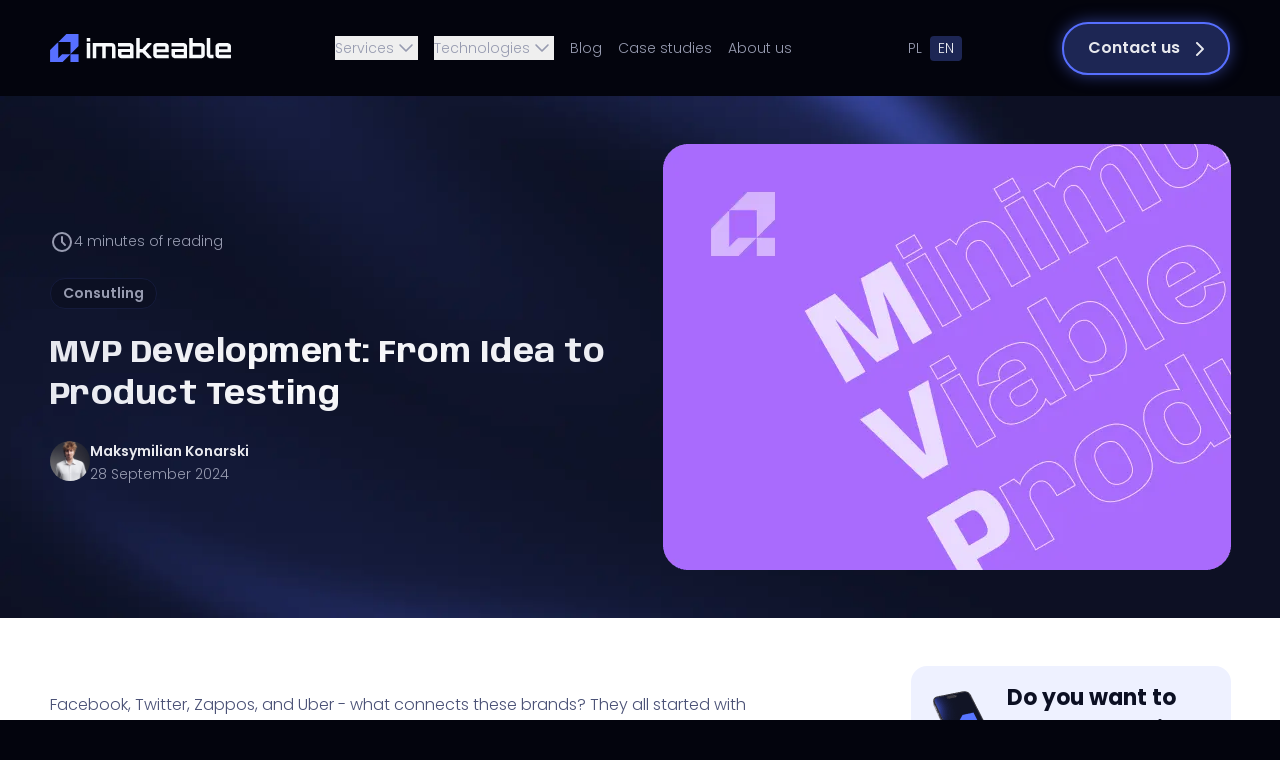

--- FILE ---
content_type: text/html; charset=utf-8
request_url: https://imakeable.com/en/blog/mvp-product-development-from-idea-to-product-testing-roadmap-in-mvp
body_size: 27876
content:
<!DOCTYPE html><html class="__variable_73a9d1 __variable_4b207a __variable_68e11d bg-neutral-background" lang="en"><head><meta charSet="utf-8"/><meta name="viewport" content="width=device-width, initial-scale=1"/><link rel="preload" as="image" imageSrcSet="/_next/image?url=https%3A%2F%2Fapi.imakeable.com%2Fuploads%2Fqjqdgevz5obkoqljjn9z_fbd0566659.webp&amp;w=640&amp;q=100 1x, /_next/image?url=https%3A%2F%2Fapi.imakeable.com%2Fuploads%2Fqjqdgevz5obkoqljjn9z_fbd0566659.webp&amp;w=1200&amp;q=100 2x" fetchPriority="high"/><link rel="preload" as="image" imageSrcSet="/_next/image?url=https%3A%2F%2Fapi.imakeable.com%2Fuploads%2Far2k0yhkozzlcixcqbql_61a422356a.webp&amp;w=640&amp;q=100 1x, /_next/image?url=https%3A%2F%2Fapi.imakeable.com%2Fuploads%2Far2k0yhkozzlcixcqbql_61a422356a.webp&amp;w=1200&amp;q=100 2x" fetchPriority="high"/><link rel="preload" as="image" imageSrcSet="/_next/image?url=https%3A%2F%2Fapi.imakeable.com%2Fuploads%2F71_Optymalizacja_wydajnosci_aplikacji_mobilnych_Sposoby_na_zwiekszenie_retencji_uzytkownikow_c1e21528df.webp&amp;w=640&amp;q=100 1x, /_next/image?url=https%3A%2F%2Fapi.imakeable.com%2Fuploads%2F71_Optymalizacja_wydajnosci_aplikacji_mobilnych_Sposoby_na_zwiekszenie_retencji_uzytkownikow_c1e21528df.webp&amp;w=1200&amp;q=100 2x" fetchPriority="high"/><link rel="preload" as="image" imageSrcSet="/_next/image?url=%2Fimages%2Farticles-hero%2Farticles-hero-background.png&amp;w=640&amp;q=75 640w, /_next/image?url=%2Fimages%2Farticles-hero%2Farticles-hero-background.png&amp;w=750&amp;q=75 750w, /_next/image?url=%2Fimages%2Farticles-hero%2Farticles-hero-background.png&amp;w=828&amp;q=75 828w, /_next/image?url=%2Fimages%2Farticles-hero%2Farticles-hero-background.png&amp;w=1080&amp;q=75 1080w, /_next/image?url=%2Fimages%2Farticles-hero%2Farticles-hero-background.png&amp;w=1200&amp;q=75 1200w, /_next/image?url=%2Fimages%2Farticles-hero%2Farticles-hero-background.png&amp;w=1920&amp;q=75 1920w, /_next/image?url=%2Fimages%2Farticles-hero%2Farticles-hero-background.png&amp;w=2048&amp;q=75 2048w, /_next/image?url=%2Fimages%2Farticles-hero%2Farticles-hero-background.png&amp;w=3840&amp;q=75 3840w" imageSizes="100vw" fetchPriority="high"/><link rel="stylesheet" href="/_next/static/css/01f704295a5a5223.css" data-precedence="next"/><link rel="stylesheet" href="/_next/static/css/4f20d3aad74433e4.css" data-precedence="next"/><link rel="stylesheet" href="/_next/static/css/d882c1b36b343ed1.css" data-precedence="next"/><link rel="stylesheet" href="/_next/static/css/bc8831281eb208c3.css" data-precedence="next"/><link rel="stylesheet" href="/_next/static/css/a0c028080a0b230e.css" data-precedence="next"/><link rel="preload" as="script" fetchPriority="low" href="/_next/static/chunks/webpack-e11fd37d6e072540.js"/><script src="/_next/static/chunks/fd9d1056-93d6c3ca872b703a.js" async=""></script><script src="/_next/static/chunks/47023-5bca42ff4c98d156.js" async=""></script><script src="/_next/static/chunks/main-app-b0d0343b59fb2b3d.js" async=""></script><script src="/_next/static/chunks/dc112a36-e75dc0587b88be27.js" async=""></script><script src="/_next/static/chunks/613528-a814ba0fa6cc8a21.js" async=""></script><script src="/_next/static/chunks/428079-677b1f849a7f20dd.js" async=""></script><script src="/_next/static/chunks/app/global-error-3367424160e1e4bd.js" async=""></script><script src="/_next/static/chunks/592388-59d2730831a67072.js" async=""></script><script src="/_next/static/chunks/90791-e4ca5fe8cb640024.js" async=""></script><script src="/_next/static/chunks/app/%5Blocale%5D/layout-a0c600aa3238fb2f.js" async=""></script><script src="/_next/static/chunks/app/%5Blocale%5D/error-0a16510709082595.js" async=""></script><script src="/_next/static/chunks/977641-ea2929384dc796c3.js" async=""></script><script src="/_next/static/chunks/app/%5Blocale%5D/blog/%5Bslug%5D/page-d2bb3805115ba2e0.js" async=""></script><link rel="preload" href="https://consent.cookiebot.com/uc.js" as="script"/><link rel="preload" href="https://www.googletagmanager.com/gtm.js?id=GTM-WT7K462P" as="script"/><title>MVP Development: From Idea to Product Testing | iMakeable</title><meta name="description" content="Discover how to create a Minimum Viable Product (MVP) by outlining key stages, from market research and feature prioritization to testing and iteration."/><meta name="application-name" content="iMakeable"/><link rel="canonical" href="https://imakeable.com/en/blog/mvp-product-development-from-idea-to-product-testing-roadmap-in-mvp"/><link rel="alternate" hrefLang="pl" href="https://imakeable.com/nasz-blog/MVP-Product-Development-od-pomyslu-po-testowanie-produktu-roadmapa-w-mvp"/><link rel="alternate" hrefLang="en" href="https://imakeable.com/en/blog/mvp-product-development-from-idea-to-product-testing-roadmap-in-mvp"/><link rel="alternate" hrefLang="x-default" href="https://imakeable.com/en/blog/mvp-product-development-from-idea-to-product-testing-roadmap-in-mvp"/><meta property="og:title" content="MVP Development: From Idea to Product Testing"/><meta property="og:description" content="Discover how to create a Minimum Viable Product (MVP) by outlining key stages, from market research and feature prioritization to testing and iteration."/><meta property="og:url" content="https://imakeable.com/en/blog/mvp-product-development-from-idea-to-product-testing-roadmap-in-mvp"/><meta property="og:site_name" content="iMakeable"/><meta property="og:locale" content="en"/><meta property="og:image" content="https://api.imakeable.com/uploads/qjqdgevz5obkoqljjn9z_fbd0566659.webp"/><meta property="og:image:width" content="568"/><meta property="og:image:height" content="426"/><meta property="og:image" content="https://api.imakeable.com/uploads/qjqdgevz5obkoqljjn9z_fbd0566659.webp"/><meta property="og:image:width" content="568"/><meta property="og:image:height" content="426"/><meta property="og:type" content="article"/><meta property="article:published_time" content="2024-09-18T11:48:39.081Z"/><meta property="article:modified_time" content="2025-03-28T09:43:58.067Z"/><meta property="article:author" content="Maksymilian Konarski"/><meta property="article:tag" content="Consutling"/><meta name="twitter:card" content="summary"/><meta name="twitter:title" content="MVP Development: From Idea to Product Testing"/><meta name="twitter:description" content="Discover how to create a Minimum Viable Product (MVP) by outlining key stages, from market research and feature prioritization to testing and iteration."/><meta name="twitter:image" content="https://api.imakeable.com/uploads/qjqdgevz5obkoqljjn9z_fbd0566659.webp"/><meta name="twitter:image:width" content="568"/><meta name="twitter:image:height" content="426"/><meta name="twitter:image" content="https://api.imakeable.com/uploads/qjqdgevz5obkoqljjn9z_fbd0566659.webp"/><meta name="twitter:image:width" content="568"/><meta name="twitter:image:height" content="426"/><meta name="next-size-adjust"/><script src="/_next/static/chunks/polyfills-42372ed130431b0a.js" noModule=""></script></head><body><div class="flex min-h-screen flex-col justify-between"><header><nav><div class="desktop "><div role="button" class="fixed z-[997] h-screen w-screen hidden"></div><div class="fixed z-[999] hidden w-screen items-center justify-center bg-neutral-background lg:flex lg:flex-col"><div class="hidden h-24 w-full max-w-page-width flex-row items-center justify-between bg-neutral-background px-8 lg:flex"><a class="" href="https://imakeable.com/en"><img alt="Imakeable Logo" draggable="false" loading="lazy" width="181" height="28" decoding="async" data-nimg="1" style="color:transparent" src="/images/logo/imakeable-logo-white.svg"/></a><ul class="flex flex-row items-center gap-1"><li class="text-nowrap p-2 font-light transition-all hover:cursor-pointer hover:text-mono-50 text-mono-200"><div class="flex"><button class="flex flex-row items-center gap-1 font-body text-sm" aria-label="Services"><p>Services</p><!--$!--><template data-dgst="BAILOUT_TO_CLIENT_SIDE_RENDERING"></template><svg xmlns="http://www.w3.org/2000/svg" width="24" height="24" viewBox="0 0 24 24" fill="transparent" stroke="none" class="tabler-icon tabler-icon-square-filled min-h-6 min-w-6  transition-standard duration-50"><path d="M19 2h-14a3 3 0 0 0 -3 3v14a3 3 0 0 0 3 3h14a3 3 0 0 0 3 -3v-14a3 3 0 0 0 -3 -3z"></path></svg><!--/$--></button></div></li><li class="text-nowrap p-2 font-light transition-all hover:cursor-pointer hover:text-mono-50 text-mono-200"><div class="flex"><button class="flex flex-row items-center gap-1 font-body text-sm" aria-label="Technologies"><p>Technologies</p><!--$!--><template data-dgst="BAILOUT_TO_CLIENT_SIDE_RENDERING"></template><svg xmlns="http://www.w3.org/2000/svg" width="24" height="24" viewBox="0 0 24 24" fill="transparent" stroke="none" class="tabler-icon tabler-icon-square-filled min-h-6 min-w-6  transition-standard duration-50"><path d="M19 2h-14a3 3 0 0 0 -3 3v14a3 3 0 0 0 3 3h14a3 3 0 0 0 3 -3v-14a3 3 0 0 0 -3 -3z"></path></svg><!--/$--></button></div></li><li class="text-nowrap p-2 font-light transition-all hover:cursor-pointer hover:text-mono-50 text-mono-200"><div class="flex"><a class="" href="https://imakeable.com/en/blog"><p class="font-body text-sm">Blog</p></a></div></li><li class="text-nowrap p-2 font-light transition-all hover:cursor-pointer hover:text-mono-50 text-mono-200"><div class="flex"><a class="" href="https://imakeable.com/en/case-studies"><p class="font-body text-sm">Case studies</p></a></div></li><li class="text-nowrap p-2 font-light transition-all hover:cursor-pointer hover:text-mono-50 text-mono-200"><div class="flex"><a class="" href="https://imakeable.com/en/about-us"><p class="font-body text-sm">About us</p></a></div></li></ul><div class="flex flex-row gap-2 p-1"><a class="rounded-[4px] px-2 py-0.5 font-body text-sm font-light transition-all
              text-mono-200 hover:text-mono-50
            " href="/">PL</a><a class="rounded-[4px] px-2 py-0.5 font-body text-sm font-light transition-all
              cursor-default bg-mono-500 text-mono-50
            " href="">EN</a></div><a class="" href="https://imakeable.com/en/contact-us"><button class="rounded-full transition-all duration-300 ease-out font-semibold border-2 border-brand-500 text-mono-50 button-glow-shadow hover:bg-primary active:text-mono-500 active:bg-brand-50 disabled:bg-mono-100 disabled:text-mono-300 text-nowrap py-3 pl-6 pr-4 " type="button" id="contactNavbar"><div class="flex justify-center space-x-2"><div class="opacity-100">Contact us</div><div style="margin-top:1px" class=" transition-all duration-300 ease-out opacity-100"><!--$!--><template data-dgst="BAILOUT_TO_CLIENT_SIDE_RENDERING"></template><svg xmlns="http://www.w3.org/2000/svg" width="24" height="24" viewBox="0 0 24 24" fill="transparent" stroke="none" class="tabler-icon tabler-icon-square-filled "><path d="M19 2h-14a3 3 0 0 0 -3 3v14a3 3 0 0 0 3 3h14a3 3 0 0 0 3 -3v-14a3 3 0 0 0 -3 -3z"></path></svg><!--/$--></div></div></button></a></div></div><div class="fixed left-0 right-0 z-[998] mx-auto flex w-full max-w-[1200px] justify-center top-[-1000px] transition-all duration-300 ease-in-out"><div class="w-full max-w-[1200px]"><div class="relative flex w-full gap-4 rounded-base bg-mono-800 p-4 hidden"><div class="grid w-full grid-cols-2"><ul class="relative flex flex-col items-start"><li class="flex w-full cursor-pointer items-center gap-4 rounded-l-extra-small px-4 py-[14px] bg-mono-900" role="button"><div class="flex h-6 w-6 items-center justify-center rounded-md text-mono-50 transition-standard"><!--$!--><template data-dgst="BAILOUT_TO_CLIENT_SIDE_RENDERING"></template><svg xmlns="http://www.w3.org/2000/svg" width="24" height="24" viewBox="0 0 24 24" fill="transparent" stroke="none" class="tabler-icon tabler-icon-square-filled min-h-6 min-w-6"><path d="M19 2h-14a3 3 0 0 0 -3 3v14a3 3 0 0 0 3 3h14a3 3 0 0 0 3 -3v-14a3 3 0 0 0 -3 -3z"></path></svg><!--/$--></div><div class="flex w-full items-center"><div class="space-y-0.5"><p class="text-base font-semibold text-mono-50 transition-standard">Digital Transformation</p><p class="text-sm font-light text-mono-200">Digitally transform your business and achieve better results</p></div></div></li><li class="flex w-full cursor-pointer items-center gap-4 rounded-l-extra-small px-4 py-[14px] bg-transparent" role="button"><div class="flex h-6 w-6 items-center justify-center rounded-md text-mono-200 transition-standard"><!--$!--><template data-dgst="BAILOUT_TO_CLIENT_SIDE_RENDERING"></template><svg xmlns="http://www.w3.org/2000/svg" width="24" height="24" viewBox="0 0 24 24" fill="transparent" stroke="none" class="tabler-icon tabler-icon-square-filled min-h-6 min-w-6"><path d="M19 2h-14a3 3 0 0 0 -3 3v14a3 3 0 0 0 3 3h14a3 3 0 0 0 3 -3v-14a3 3 0 0 0 -3 -3z"></path></svg><!--/$--></div><div class="flex w-full items-center"><div class="space-y-0.5"><p class="text-base font-semibold text-mono-200 transition-standard">Application Development</p><p class="text-sm font-light text-mono-200">Design and develop applications that drive your growth</p></div></div></li><li class="flex w-full cursor-pointer items-center gap-4 rounded-l-extra-small px-4 py-[14px] bg-transparent" role="button"><div class="flex h-6 w-6 items-center justify-center rounded-md text-mono-200 transition-standard"><!--$!--><template data-dgst="BAILOUT_TO_CLIENT_SIDE_RENDERING"></template><svg xmlns="http://www.w3.org/2000/svg" width="24" height="24" viewBox="0 0 24 24" fill="transparent" stroke="none" class="tabler-icon tabler-icon-square-filled min-h-6 min-w-6"><path d="M19 2h-14a3 3 0 0 0 -3 3v14a3 3 0 0 0 3 3h14a3 3 0 0 0 3 -3v-14a3 3 0 0 0 -3 -3z"></path></svg><!--/$--></div><div class="flex w-full items-center"><div class="space-y-0.5"><p class="text-base font-semibold text-mono-200 transition-standard">Application testing</p><p class="text-sm font-light text-mono-200">Leverage our QA process to improve your code quality</p></div></div></li><li class="flex w-full cursor-pointer items-center gap-4 rounded-l-extra-small px-4 py-[14px] bg-transparent" role="button"><div class="flex h-6 w-6 items-center justify-center rounded-md text-mono-200 transition-standard"><!--$!--><template data-dgst="BAILOUT_TO_CLIENT_SIDE_RENDERING"></template><svg xmlns="http://www.w3.org/2000/svg" width="24" height="24" viewBox="0 0 24 24" fill="transparent" stroke="none" class="tabler-icon tabler-icon-square-filled min-h-6 min-w-6"><path d="M19 2h-14a3 3 0 0 0 -3 3v14a3 3 0 0 0 3 3h14a3 3 0 0 0 3 -3v-14a3 3 0 0 0 -3 -3z"></path></svg><!--/$--></div><div class="flex w-full items-center"><div class="space-y-0.5"><p class="text-base font-semibold text-mono-200 transition-standard">Staff Augmentation</p><p class="text-sm font-light text-mono-200">Accelerate your app development with our team</p></div></div></li><a role="button" class="block" href="https://imakeable.com/en/it-services"><div class="transition-standard ml-14 flex items-center justify-between py-[14px] text-mono-200 hover:text-mono-50"><p class="text-base font-semibold">All services</p><!--$!--><template data-dgst="BAILOUT_TO_CLIENT_SIDE_RENDERING"></template><svg xmlns="http://www.w3.org/2000/svg" width="24" height="24" viewBox="0 0 24 24" fill="transparent" stroke="none" class="tabler-icon tabler-icon-square-filled min-h-6 min-w-6"><path d="M19 2h-14a3 3 0 0 0 -3 3v14a3 3 0 0 0 3 3h14a3 3 0 0 0 3 -3v-14a3 3 0 0 0 -3 -3z"></path></svg><!--/$--></div></a></ul><div class="rounded-b-extra-small rounded-r-extra-small  bg-mono-900"><div class="mx-12 my-4 w-full space-y-6"><a role="button" class="block" href="https://imakeable.com/en/digital-transformation"><div class="transition-standard flex items-center gap-2 text-mono-200 hover:text-mono-50"><p class="text-base font-semibold">Digital Transformation</p><svg width="16" height="16" viewBox="0 0 16 16" fill="none" xmlns="http://www.w3.org/2000/svg"><path d="M6 4L10 8L6 12" stroke="#979BB0" stroke-width="1.5" stroke-linecap="round" stroke-linejoin="round" class="transition-standard"></path></svg></div></a><div class="flex flex-col gap-6"><a role="button" class="" href="https://imakeable.com/en/it-services/ai-development"><div class="flex flex-row items-center gap-2"><p class="text-description transition-standard text-mono-200">AI Development</p><svg width="16" height="16" viewBox="0 0 16 16" fill="none" xmlns="http://www.w3.org/2000/svg"><path d="M6 4L10 8L6 12" stroke="#979BB0" stroke-width="1.5" stroke-linecap="round" stroke-linejoin="round" class="invisible opacity-0 transition-standard"></path></svg></div></a><a role="button" class="" href="https://imakeable.com/en/it-consulting"><div class="flex flex-row items-center gap-2"><p class="text-description transition-standard text-mono-200">IT and Business Consulting</p><svg width="16" height="16" viewBox="0 0 16 16" fill="none" xmlns="http://www.w3.org/2000/svg"><path d="M6 4L10 8L6 12" stroke="#979BB0" stroke-width="1.5" stroke-linecap="round" stroke-linejoin="round" class="invisible opacity-0 transition-standard"></path></svg></div></a><a role="button" class="" href="https://imakeable.com/en/startup-consulting"><div class="flex flex-row items-center gap-2"><p class="text-description transition-standard text-mono-200">Start-up Consulting</p><svg width="16" height="16" viewBox="0 0 16 16" fill="none" xmlns="http://www.w3.org/2000/svg"><path d="M6 4L10 8L6 12" stroke="#979BB0" stroke-width="1.5" stroke-linecap="round" stroke-linejoin="round" class="invisible opacity-0 transition-standard"></path></svg></div></a><a role="button" class="" href="https://imakeable.com/en/it-services/process-automation"><div class="flex flex-row items-center gap-2"><p class="text-description transition-standard text-mono-200">Process Automation</p><svg width="16" height="16" viewBox="0 0 16 16" fill="none" xmlns="http://www.w3.org/2000/svg"><path d="M6 4L10 8L6 12" stroke="#979BB0" stroke-width="1.5" stroke-linecap="round" stroke-linejoin="round" class="invisible opacity-0 transition-standard"></path></svg></div></a></div></div></div></div><div class="relative flex flex-col space-y-4"><div class="card-gradient-inactive w-full space-y-6 rounded-extra-small p-6 lg:w-auto lg:min-w-[360px] lg:max-w-[360px]"><img alt="Imakeable Logo" draggable="false" loading="lazy" width="132" height="20" decoding="async" data-nimg="1" style="color:transparent" src="/images/logo/imakeable-logo-white.svg"/><p class="heading-white-gradient font-heading text-h5-mobile font-semibold lg:text-h5-desktop"></p><div class="w-full lg:w-fit"></div></div></div></div><div class="flex w-full flex-row gap-4 rounded-base bg-mono-800 p-4 hidden"><div class="relative w-full"><div class="w-full"><a role="button" class="block w-fit" href="https://imakeable.com/en/technology-stack"><div class="transition-standard ml-14 flex items-center justify-between py-[14px] text-mono-200 hover:text-mono-50"><p class="text-base font-semibold">Technologies</p><!--$!--><template data-dgst="BAILOUT_TO_CLIENT_SIDE_RENDERING"></template><svg xmlns="http://www.w3.org/2000/svg" width="24" height="24" viewBox="0 0 24 24" fill="transparent" stroke="none" class="tabler-icon tabler-icon-square-filled min-h-6 min-w-6"><path d="M19 2h-14a3 3 0 0 0 -3 3v14a3 3 0 0 0 3 3h14a3 3 0 0 0 3 -3v-14a3 3 0 0 0 -3 -3z"></path></svg><!--/$--></div></a><div class="grid w-full grid-cols-2"><a role="button" class="" href="https://imakeable.com/en/technology-stack/nextjs"><div class="flex flex-row gap-4 rounded-extra-small px-4 py-[14px] hover:bg-mono-900"><div class="flex items-center justify-center"><img alt="Logo Nest.js" title="" draggable="false" loading="lazy" width="64" height="64" decoding="async" data-nimg="1" class="max-h-6 min-h-6 min-w-6 max-w-6 opacity-50 transition-standard" style="color:transparent" src="https://api.imakeable.com/uploads/Property_1_nest_js_c637ae7d11.svg"/></div><div class="space-y-0.5"><p class="font-semibold text-mono-200 transition-standard">Next.js </p><p class="transition-standard text-sm font-light text-mono-200">Fast page rendering and optimization of your marketing budget</p></div></div></a><a role="button" class="" href="https://imakeable.com/en/technology-stack/react"><div class="flex flex-row gap-4 rounded-extra-small px-4 py-[14px] hover:bg-mono-900"><div class="flex items-center justify-center"><img alt="Logo React.js" title="" draggable="false" loading="lazy" width="77" height="68" decoding="async" data-nimg="1" class="max-h-6 min-h-6 min-w-6 max-w-6 opacity-50 transition-standard" style="color:transparent" src="https://api.imakeable.com/uploads/Property_1_react_1686caf426.svg"/></div><div class="space-y-0.5"><p class="font-semibold text-mono-200 transition-standard">React.js</p><p class="transition-standard text-sm font-light text-mono-200">Interactive, dynamic and high performance User Interfaces</p></div></div></a><a role="button" class="" href="https://imakeable.com/en/technology-stack/nodejs"><div class="flex flex-row gap-4 rounded-extra-small px-4 py-[14px] hover:bg-mono-900"><div class="flex items-center justify-center"><img alt="Logo Node.js" title="" draggable="false" loading="lazy" width="59" height="64" decoding="async" data-nimg="1" class="max-h-6 min-h-6 min-w-6 max-w-6 opacity-50 transition-standard" style="color:transparent" src="https://api.imakeable.com/uploads/Property_1_node_09297ea363.svg"/></div><div class="space-y-0.5"><p class="font-semibold text-mono-200 transition-standard">Node.js</p><p class="transition-standard text-sm font-light text-mono-200">Rapid app development with a scalable and easily optimized architecture</p></div></div></a><a role="button" class="" href="https://imakeable.com/en/technology-stack/python"><div class="flex flex-row gap-4 rounded-extra-small px-4 py-[14px] hover:bg-mono-900"><div class="flex items-center justify-center"><img alt="Logo Python" title="" draggable="false" loading="lazy" width="64" height="64" decoding="async" data-nimg="1" class="max-h-6 min-h-6 min-w-6 max-w-6 opacity-50 transition-standard" style="color:transparent" src="https://api.imakeable.com/uploads/Property_1_python_2f471c567d.svg"/></div><div class="space-y-0.5"><p class="font-semibold text-mono-200 transition-standard">Python</p><p class="transition-standard text-sm font-light text-mono-200">Fast and easy backend development, data analysis, and artificial intelligence solutions</p></div></div></a><a role="button" class="" href="https://imakeable.com/en/technology-stack/react-native"><div class="flex flex-row gap-4 rounded-extra-small px-4 py-[14px] hover:bg-mono-900"><div class="flex items-center justify-center"><img alt="Logo React Native" title="" draggable="false" loading="lazy" width="65" height="64" decoding="async" data-nimg="1" class="max-h-6 min-h-6 min-w-6 max-w-6 opacity-50 transition-standard" style="color:transparent" src="https://api.imakeable.com/uploads/Property_1_react_native_ab9bbfc1df.svg"/></div><div class="space-y-0.5"><p class="font-semibold text-mono-200 transition-standard">React Native</p><p class="transition-standard text-sm font-light text-mono-200">Cross-platform mobile app development with a single codebase</p></div></div></a><a role="button" class="" href="https://imakeable.com/en/technology-stack/electron"><div class="flex flex-row gap-4 rounded-extra-small px-4 py-[14px] hover:bg-mono-900"><div class="flex items-center justify-center"><img alt="Logo Electron.js" title="" draggable="false" loading="lazy" width="64" height="64" decoding="async" data-nimg="1" class="max-h-6 min-h-6 min-w-6 max-w-6 opacity-50 transition-standard" style="color:transparent" src="https://api.imakeable.com/uploads/name_electron_2b8753979a.svg"/></div><div class="space-y-0.5"><p class="font-semibold text-mono-200 transition-standard">Electron</p><p class="transition-standard text-sm font-light text-mono-200">Desktop applications using a single JavaScript-based codebase</p></div></div></a><a role="button" class="" href="https://imakeable.com/en/technology-stack/aws"><div class="flex flex-row gap-4 rounded-extra-small px-4 py-[14px] hover:bg-mono-900"><div class="flex items-center justify-center"><img alt="Logo AWS" title="" draggable="false" loading="lazy" width="87" height="64" decoding="async" data-nimg="1" class="max-h-6 min-h-6 min-w-6 max-w-6 opacity-50 transition-standard" style="color:transparent" src="https://api.imakeable.com/uploads/Property_1_aws_f28b90eb9a.svg"/></div><div class="space-y-0.5"><p class="font-semibold text-mono-200 transition-standard">AWS</p><p class="transition-standard text-sm font-light text-mono-200">Scalable cloud services that support rapid growth and application reliability</p></div></div></a><a role="button" class="" href="https://imakeable.com/en/technology-stack/angular"><div class="flex flex-row gap-4 rounded-extra-small px-4 py-[14px] hover:bg-mono-900"><div class="flex items-center justify-center"><img alt="Logo_Angular" title="" draggable="false" loading="lazy" width="64" height="64" decoding="async" data-nimg="1" class="max-h-6 min-h-6 min-w-6 max-w-6 opacity-50 transition-standard" style="color:transparent" src="https://api.imakeable.com/uploads/name_angular_7b38e44e41.svg"/></div><div class="space-y-0.5"><p class="font-semibold text-mono-200 transition-standard">Angular</p><p class="transition-standard text-sm font-light text-mono-200">Complex web applications with a large codebase</p></div></div></a></div></div></div><div class="relative flex flex-col"><div class="card-gradient-inactive w-full space-y-6 rounded-extra-small p-6 lg:w-auto lg:min-w-[360px] lg:max-w-[360px]"><img alt="Imakeable Logo" draggable="false" loading="lazy" width="132" height="20" decoding="async" data-nimg="1" style="color:transparent" src="/images/logo/imakeable-logo-white.svg"/><p class="heading-white-gradient font-heading text-h5-mobile font-semibold lg:text-h5-desktop"></p><div class="w-full lg:w-fit"></div></div></div></div><div></div><div></div><div></div></div></div></div><div class="fixed z-50 flex w-screen items-center justify-between bg-neutral-background lg:hidden"><div class="relative h-[29px] w-[214px]"><div class="absolute left-0 top-1/2 ml-8 -translate-y-1/2 transition-all duration-200 ease-in-out visible opacity-100"><a role="button" class="" href="https://imakeable.com/en"><img alt="Imakeable Logo" draggable="false" loading="lazy" width="181" height="28" decoding="async" data-nimg="1" style="color:transparent" src="/images/logo/imakeable-logo-white.svg"/></a></div><div class="absolute left-0 top-1/2 ml-7 -translate-y-1/2 transition-all duration-200 ease-in-out invisible opacity-0"><button class="flex items-center space-x-2"><!--$!--><template data-dgst="BAILOUT_TO_CLIENT_SIDE_RENDERING"></template><svg xmlns="http://www.w3.org/2000/svg" width="24" height="24" viewBox="0 0 24 24" fill="transparent" stroke="none" class="tabler-icon tabler-icon-square-filled h-6 w-6 text-mono-200"><path d="M19 2h-14a3 3 0 0 0 -3 3v14a3 3 0 0 0 3 3h14a3 3 0 0 0 3 -3v-14a3 3 0 0 0 -3 -3z"></path></svg><!--/$--><p class="text-mono-50"></p></button></div><div class="absolute left-0 top-1/2 ml-7 -translate-y-1/2 transition-all duration-200 ease-in-out invisible opacity-0"><button class="flex space-x-2"><!--$!--><template data-dgst="BAILOUT_TO_CLIENT_SIDE_RENDERING"></template><svg xmlns="http://www.w3.org/2000/svg" width="24" height="24" viewBox="0 0 24 24" fill="transparent" stroke="none" class="tabler-icon tabler-icon-square-filled h-6 w-6 text-mono-200"><path d="M19 2h-14a3 3 0 0 0 -3 3v14a3 3 0 0 0 3 3h14a3 3 0 0 0 3 -3v-14a3 3 0 0 0 -3 -3z"></path></svg><!--/$--><p class="text-mono-50"></p></button></div></div><div class="flex items-center"><div class="flex flex-row"><a class="font-body text-[16px] font-light leading-6 text-mono-200 transition-all hover:text-mono-50" href="/">EN</a></div><button class="m-6 flex h-12 w-12 items-center justify-center space-y-2 rounded-full bg-mono-50" type="button"><!--$!--><template data-dgst="BAILOUT_TO_CLIENT_SIDE_RENDERING"></template><svg xmlns="http://www.w3.org/2000/svg" width="24" height="24" viewBox="0 0 24 24" fill="transparent" stroke="none" class="tabler-icon tabler-icon-square-filled text-xl text-mono-900"><path d="M19 2h-14a3 3 0 0 0 -3 3v14a3 3 0 0 0 3 3h14a3 3 0 0 0 3 -3v-14a3 3 0 0 0 -3 -3z"></path></svg><!--/$--></button></div></div><div class="z-50 lg:hidden hidden"><div class="fixed z-40 h-screen w-screen bg-mono-800 pt-24"><div class="mt-6 flex h-full w-full flex-col justify-between space-y-1 visible opacity-100 transition-all duration-200 ease-in-out"><div class="space-y-2 px-8"><p class="text-sm font-semibold text-mono-400">Menu</p><ul class="flex flex-col items-center justify-center space-y-2"><li class="w-full py-3"><button class="text-description flex w-full items-center justify-between" aria-label="Services"><p>Services</p><!--$!--><template data-dgst="BAILOUT_TO_CLIENT_SIDE_RENDERING"></template><svg xmlns="http://www.w3.org/2000/svg" width="24" height="24" viewBox="0 0 24 24" fill="transparent" stroke="none" class="tabler-icon tabler-icon-square-filled h-6 w-6"><path d="M19 2h-14a3 3 0 0 0 -3 3v14a3 3 0 0 0 3 3h14a3 3 0 0 0 3 -3v-14a3 3 0 0 0 -3 -3z"></path></svg><!--/$--></button></li><div class="h-px w-full bg-mono-600"></div><li class="w-full py-3"><button class="text-description flex w-full items-center justify-between" aria-label="Technologies"><p>Technologies</p><!--$!--><template data-dgst="BAILOUT_TO_CLIENT_SIDE_RENDERING"></template><svg xmlns="http://www.w3.org/2000/svg" width="24" height="24" viewBox="0 0 24 24" fill="transparent" stroke="none" class="tabler-icon tabler-icon-square-filled h-6 w-6"><path d="M19 2h-14a3 3 0 0 0 -3 3v14a3 3 0 0 0 3 3h14a3 3 0 0 0 3 -3v-14a3 3 0 0 0 -3 -3z"></path></svg><!--/$--></button></li><div class="h-px w-full bg-mono-600"></div><li class="w-full py-3"><a role="button" class="text-description flex w-full items-center justify-between" href="https://imakeable.com/en/blog"><p>Blog</p><!--$!--><template data-dgst="BAILOUT_TO_CLIENT_SIDE_RENDERING"></template><svg xmlns="http://www.w3.org/2000/svg" width="24" height="24" viewBox="0 0 24 24" fill="transparent" stroke="none" class="tabler-icon tabler-icon-square-filled h-6 w-6"><path d="M19 2h-14a3 3 0 0 0 -3 3v14a3 3 0 0 0 3 3h14a3 3 0 0 0 3 -3v-14a3 3 0 0 0 -3 -3z"></path></svg><!--/$--></a></li><div class="h-px w-full bg-mono-600"></div><li class="w-full py-3"><a role="button" class="text-description flex w-full items-center justify-between" href="https://imakeable.com/en/case-studies"><p>Case studies</p><!--$!--><template data-dgst="BAILOUT_TO_CLIENT_SIDE_RENDERING"></template><svg xmlns="http://www.w3.org/2000/svg" width="24" height="24" viewBox="0 0 24 24" fill="transparent" stroke="none" class="tabler-icon tabler-icon-square-filled h-6 w-6"><path d="M19 2h-14a3 3 0 0 0 -3 3v14a3 3 0 0 0 3 3h14a3 3 0 0 0 3 -3v-14a3 3 0 0 0 -3 -3z"></path></svg><!--/$--></a></li><div class="h-px w-full bg-mono-600"></div><li class="w-full py-3"><a role="button" class="text-description flex w-full items-center justify-between" href="https://imakeable.com/en/about-us"><p>About us</p><!--$!--><template data-dgst="BAILOUT_TO_CLIENT_SIDE_RENDERING"></template><svg xmlns="http://www.w3.org/2000/svg" width="24" height="24" viewBox="0 0 24 24" fill="transparent" stroke="none" class="tabler-icon tabler-icon-square-filled h-6 w-6"><path d="M19 2h-14a3 3 0 0 0 -3 3v14a3 3 0 0 0 3 3h14a3 3 0 0 0 3 -3v-14a3 3 0 0 0 -3 -3z"></path></svg><!--/$--></a></li></ul></div><div class="flex justify-center pb-6"></div></div><div class="absolute bottom-0 left-0 right-0 top-0 invisible opacity-0 transition-all duration-200 ease-in-out"><div class="navigation-adress-bar absolute bottom-0 left-0 right-0 top-[120px] flex flex-col overflow-y-scroll invisible opacity-0 pb-[150px] transition-all duration-200 ease-in-out"><div class="invisible opacity-0 space-y-2 px-8 transition-all duration-200 ease-in-out"><p class="text-sm font-semibold text-mono-400">Services</p><ul class="space-y-2"><li role="button" class="flex cursor-pointer items-center gap-4 py-[14px]"><div class="flex min-h-6 min-w-6 items-center justify-center"><!--$!--><template data-dgst="BAILOUT_TO_CLIENT_SIDE_RENDERING"></template><svg xmlns="http://www.w3.org/2000/svg" width="24" height="24" viewBox="0 0 24 24" fill="transparent" stroke="none" class="tabler-icon tabler-icon-square-filled h-6 w-6 text-mono-300"><path d="M19 2h-14a3 3 0 0 0 -3 3v14a3 3 0 0 0 3 3h14a3 3 0 0 0 3 -3v-14a3 3 0 0 0 -3 -3z"></path></svg><!--/$--></div><div class="flex w-full items-center"><div><p class="text-base font-semibold text-mono-200">Digital Transformation</p><p class="text-sm font-light text-mono-300">Digitally transform your business and achieve better results</p></div></div><!--$!--><template data-dgst="BAILOUT_TO_CLIENT_SIDE_RENDERING"></template><svg xmlns="http://www.w3.org/2000/svg" width="24" height="24" viewBox="0 0 24 24" fill="transparent" stroke="none" class="tabler-icon tabler-icon-square-filled min-h-6 min-w-6 text-mono-200"><path d="M19 2h-14a3 3 0 0 0 -3 3v14a3 3 0 0 0 3 3h14a3 3 0 0 0 3 -3v-14a3 3 0 0 0 -3 -3z"></path></svg><!--/$--></li><div class="h-px w-full bg-mono-600"></div><li role="button" class="flex cursor-pointer items-center gap-4 py-[14px]"><div class="flex min-h-6 min-w-6 items-center justify-center"><!--$!--><template data-dgst="BAILOUT_TO_CLIENT_SIDE_RENDERING"></template><svg xmlns="http://www.w3.org/2000/svg" width="24" height="24" viewBox="0 0 24 24" fill="transparent" stroke="none" class="tabler-icon tabler-icon-square-filled h-6 w-6 text-mono-300"><path d="M19 2h-14a3 3 0 0 0 -3 3v14a3 3 0 0 0 3 3h14a3 3 0 0 0 3 -3v-14a3 3 0 0 0 -3 -3z"></path></svg><!--/$--></div><div class="flex w-full items-center"><div><p class="text-base font-semibold text-mono-200">Application Development</p><p class="text-sm font-light text-mono-300">Design and develop applications that drive your growth</p></div></div><!--$!--><template data-dgst="BAILOUT_TO_CLIENT_SIDE_RENDERING"></template><svg xmlns="http://www.w3.org/2000/svg" width="24" height="24" viewBox="0 0 24 24" fill="transparent" stroke="none" class="tabler-icon tabler-icon-square-filled min-h-6 min-w-6 text-mono-200"><path d="M19 2h-14a3 3 0 0 0 -3 3v14a3 3 0 0 0 3 3h14a3 3 0 0 0 3 -3v-14a3 3 0 0 0 -3 -3z"></path></svg><!--/$--></li><div class="h-px w-full bg-mono-600"></div><li role="button" class="flex cursor-pointer items-center gap-4 py-[14px]"><div class="flex min-h-6 min-w-6 items-center justify-center"><!--$!--><template data-dgst="BAILOUT_TO_CLIENT_SIDE_RENDERING"></template><svg xmlns="http://www.w3.org/2000/svg" width="24" height="24" viewBox="0 0 24 24" fill="transparent" stroke="none" class="tabler-icon tabler-icon-square-filled h-6 w-6 text-mono-300"><path d="M19 2h-14a3 3 0 0 0 -3 3v14a3 3 0 0 0 3 3h14a3 3 0 0 0 3 -3v-14a3 3 0 0 0 -3 -3z"></path></svg><!--/$--></div><div class="flex w-full items-center"><div><p class="text-base font-semibold text-mono-200">Application testing</p><p class="text-sm font-light text-mono-300">Leverage our QA process to improve your code quality</p></div></div><!--$!--><template data-dgst="BAILOUT_TO_CLIENT_SIDE_RENDERING"></template><svg xmlns="http://www.w3.org/2000/svg" width="24" height="24" viewBox="0 0 24 24" fill="transparent" stroke="none" class="tabler-icon tabler-icon-square-filled min-h-6 min-w-6 text-mono-200"><path d="M19 2h-14a3 3 0 0 0 -3 3v14a3 3 0 0 0 3 3h14a3 3 0 0 0 3 -3v-14a3 3 0 0 0 -3 -3z"></path></svg><!--/$--></li><div class="h-px w-full bg-mono-600"></div><li role="button" class="flex cursor-pointer items-center gap-4 py-[14px]"><div class="flex min-h-6 min-w-6 items-center justify-center"><!--$!--><template data-dgst="BAILOUT_TO_CLIENT_SIDE_RENDERING"></template><svg xmlns="http://www.w3.org/2000/svg" width="24" height="24" viewBox="0 0 24 24" fill="transparent" stroke="none" class="tabler-icon tabler-icon-square-filled h-6 w-6 text-mono-300"><path d="M19 2h-14a3 3 0 0 0 -3 3v14a3 3 0 0 0 3 3h14a3 3 0 0 0 3 -3v-14a3 3 0 0 0 -3 -3z"></path></svg><!--/$--></div><div class="flex w-full items-center"><div><p class="text-base font-semibold text-mono-200">Staff Augmentation</p><p class="text-sm font-light text-mono-300">Accelerate your app development with our team</p></div></div><!--$!--><template data-dgst="BAILOUT_TO_CLIENT_SIDE_RENDERING"></template><svg xmlns="http://www.w3.org/2000/svg" width="24" height="24" viewBox="0 0 24 24" fill="transparent" stroke="none" class="tabler-icon tabler-icon-square-filled min-h-6 min-w-6 text-mono-200"><path d="M19 2h-14a3 3 0 0 0 -3 3v14a3 3 0 0 0 3 3h14a3 3 0 0 0 3 -3v-14a3 3 0 0 0 -3 -3z"></path></svg><!--/$--></li><div class="h-px w-full bg-mono-600"></div></ul><a role="button" class="block" href="https://imakeable.com/en/it-services"><div class="ml-10 flex items-center justify-between py-[14px] text-mono-200"><p class="text-base font-semibold">All services</p><!--$!--><template data-dgst="BAILOUT_TO_CLIENT_SIDE_RENDERING"></template><svg xmlns="http://www.w3.org/2000/svg" width="24" height="24" viewBox="0 0 24 24" fill="transparent" stroke="none" class="tabler-icon tabler-icon-square-filled min-h-6 min-w-6"><path d="M19 2h-14a3 3 0 0 0 -3 3v14a3 3 0 0 0 3 3h14a3 3 0 0 0 3 -3v-14a3 3 0 0 0 -3 -3z"></path></svg><!--/$--></div></a></div><div class="absolute bottom-0 left-0 right-0 top-0 flex flex-col invisible opacity-0 transition-all duration-200 ease-in-out"><div class="absolute bottom-0 left-0 right-0 top-0 flex flex-col space-y-2 invisible opacity-0 overflow-y-scroll px-8 pb-[100px] transition-all duration-200 ease-in-out"><p class="text-sm font-semibold text-mono-400">Digital Transformation</p><ul class="space-y-2"><li><a role="button" class="" href="https://imakeable.com/en/it-services/ai-development"><div class="flex flex-row items-center justify-between py-3"><p class="text-description">AI Development</p><!--$!--><template data-dgst="BAILOUT_TO_CLIENT_SIDE_RENDERING"></template><svg xmlns="http://www.w3.org/2000/svg" width="24" height="24" viewBox="0 0 24 24" fill="transparent" stroke="none" class="tabler-icon tabler-icon-square-filled h-6 w-6 text-mono-200"><path d="M19 2h-14a3 3 0 0 0 -3 3v14a3 3 0 0 0 3 3h14a3 3 0 0 0 3 -3v-14a3 3 0 0 0 -3 -3z"></path></svg><!--/$--></div></a></li><div class="h-px w-full bg-mono-600"></div><li><a role="button" class="" href="https://imakeable.com/en/it-consulting"><div class="flex flex-row items-center justify-between py-3"><p class="text-description">IT and Business Consulting</p><!--$!--><template data-dgst="BAILOUT_TO_CLIENT_SIDE_RENDERING"></template><svg xmlns="http://www.w3.org/2000/svg" width="24" height="24" viewBox="0 0 24 24" fill="transparent" stroke="none" class="tabler-icon tabler-icon-square-filled h-6 w-6 text-mono-200"><path d="M19 2h-14a3 3 0 0 0 -3 3v14a3 3 0 0 0 3 3h14a3 3 0 0 0 3 -3v-14a3 3 0 0 0 -3 -3z"></path></svg><!--/$--></div></a></li><div class="h-px w-full bg-mono-600"></div><li><a role="button" class="" href="https://imakeable.com/en/startup-consulting"><div class="flex flex-row items-center justify-between py-3"><p class="text-description">Start-up Consulting</p><!--$!--><template data-dgst="BAILOUT_TO_CLIENT_SIDE_RENDERING"></template><svg xmlns="http://www.w3.org/2000/svg" width="24" height="24" viewBox="0 0 24 24" fill="transparent" stroke="none" class="tabler-icon tabler-icon-square-filled h-6 w-6 text-mono-200"><path d="M19 2h-14a3 3 0 0 0 -3 3v14a3 3 0 0 0 3 3h14a3 3 0 0 0 3 -3v-14a3 3 0 0 0 -3 -3z"></path></svg><!--/$--></div></a></li><div class="h-px w-full bg-mono-600"></div><li><a role="button" class="" href="https://imakeable.com/en/it-services/process-automation"><div class="flex flex-row items-center justify-between py-3"><p class="text-description">Process Automation</p><!--$!--><template data-dgst="BAILOUT_TO_CLIENT_SIDE_RENDERING"></template><svg xmlns="http://www.w3.org/2000/svg" width="24" height="24" viewBox="0 0 24 24" fill="transparent" stroke="none" class="tabler-icon tabler-icon-square-filled h-6 w-6 text-mono-200"><path d="M19 2h-14a3 3 0 0 0 -3 3v14a3 3 0 0 0 3 3h14a3 3 0 0 0 3 -3v-14a3 3 0 0 0 -3 -3z"></path></svg><!--/$--></div></a></li></ul><a role="button" class="block w-fit" href="https://imakeable.com/en/digital-transformation"><div class="transition-standard flex items-center justify-between py-[14px] text-mono-200 hover:text-mono-50"><p class="text-base font-semibold">Digital Transformation</p><!--$!--><template data-dgst="BAILOUT_TO_CLIENT_SIDE_RENDERING"></template><svg xmlns="http://www.w3.org/2000/svg" width="24" height="24" viewBox="0 0 24 24" fill="transparent" stroke="none" class="tabler-icon tabler-icon-square-filled min-h-6 min-w-6"><path d="M19 2h-14a3 3 0 0 0 -3 3v14a3 3 0 0 0 3 3h14a3 3 0 0 0 3 -3v-14a3 3 0 0 0 -3 -3z"></path></svg><!--/$--></div></a><div class="flex h-full flex-col justify-end pb-8"><div class="card-gradient-inactive w-full space-y-6 rounded-extra-small p-6 lg:w-auto lg:min-w-[360px] lg:max-w-[360px]"><img alt="Imakeable Logo" draggable="false" loading="lazy" width="132" height="20" decoding="async" data-nimg="1" style="color:transparent" src="/images/logo/imakeable-logo-white.svg"/><p class="heading-white-gradient font-heading text-h5-mobile font-semibold lg:text-h5-desktop"></p><div class="w-full lg:w-fit"></div></div></div></div><div class="absolute bottom-0 left-0 right-0 top-0 flex flex-col space-y-2 invisible opacity-0 overflow-y-scroll px-8 pb-[100px] transition-all duration-200 ease-in-out"><p class="text-sm font-semibold text-mono-400">Application Development</p><ul class="space-y-2"><li><a role="button" class="" href="https://imakeable.com/en/it-services/web-applications"><div class="flex flex-row items-center justify-between py-3"><p class="text-description">Web Applications</p><!--$!--><template data-dgst="BAILOUT_TO_CLIENT_SIDE_RENDERING"></template><svg xmlns="http://www.w3.org/2000/svg" width="24" height="24" viewBox="0 0 24 24" fill="transparent" stroke="none" class="tabler-icon tabler-icon-square-filled h-6 w-6 text-mono-200"><path d="M19 2h-14a3 3 0 0 0 -3 3v14a3 3 0 0 0 3 3h14a3 3 0 0 0 3 -3v-14a3 3 0 0 0 -3 -3z"></path></svg><!--/$--></div></a></li><div class="h-px w-full bg-mono-600"></div><li><a role="button" class="" href="https://imakeable.com/en/it-services/mobile-applications"><div class="flex flex-row items-center justify-between py-3"><p class="text-description">Mobile Applications</p><!--$!--><template data-dgst="BAILOUT_TO_CLIENT_SIDE_RENDERING"></template><svg xmlns="http://www.w3.org/2000/svg" width="24" height="24" viewBox="0 0 24 24" fill="transparent" stroke="none" class="tabler-icon tabler-icon-square-filled h-6 w-6 text-mono-200"><path d="M19 2h-14a3 3 0 0 0 -3 3v14a3 3 0 0 0 3 3h14a3 3 0 0 0 3 -3v-14a3 3 0 0 0 -3 -3z"></path></svg><!--/$--></div></a></li><div class="h-px w-full bg-mono-600"></div><li><a role="button" class="" href="https://imakeable.com/en/it-services/mvp-development"><div class="flex flex-row items-center justify-between py-3"><p class="text-description">MVP Development</p><!--$!--><template data-dgst="BAILOUT_TO_CLIENT_SIDE_RENDERING"></template><svg xmlns="http://www.w3.org/2000/svg" width="24" height="24" viewBox="0 0 24 24" fill="transparent" stroke="none" class="tabler-icon tabler-icon-square-filled h-6 w-6 text-mono-200"><path d="M19 2h-14a3 3 0 0 0 -3 3v14a3 3 0 0 0 3 3h14a3 3 0 0 0 3 -3v-14a3 3 0 0 0 -3 -3z"></path></svg><!--/$--></div></a></li><div class="h-px w-full bg-mono-600"></div><li><a role="button" class="" href="https://imakeable.com/en/design"><div class="flex flex-row items-center justify-between py-3"><p class="text-description">Product Design</p><!--$!--><template data-dgst="BAILOUT_TO_CLIENT_SIDE_RENDERING"></template><svg xmlns="http://www.w3.org/2000/svg" width="24" height="24" viewBox="0 0 24 24" fill="transparent" stroke="none" class="tabler-icon tabler-icon-square-filled h-6 w-6 text-mono-200"><path d="M19 2h-14a3 3 0 0 0 -3 3v14a3 3 0 0 0 3 3h14a3 3 0 0 0 3 -3v-14a3 3 0 0 0 -3 -3z"></path></svg><!--/$--></div></a></li></ul><a role="button" class="block w-fit" href="https://imakeable.com/en/application-development"><div class="transition-standard flex items-center justify-between py-[14px] text-mono-200 hover:text-mono-50"><p class="text-base font-semibold">Application Development</p><!--$!--><template data-dgst="BAILOUT_TO_CLIENT_SIDE_RENDERING"></template><svg xmlns="http://www.w3.org/2000/svg" width="24" height="24" viewBox="0 0 24 24" fill="transparent" stroke="none" class="tabler-icon tabler-icon-square-filled min-h-6 min-w-6"><path d="M19 2h-14a3 3 0 0 0 -3 3v14a3 3 0 0 0 3 3h14a3 3 0 0 0 3 -3v-14a3 3 0 0 0 -3 -3z"></path></svg><!--/$--></div></a><div class="flex h-full flex-col justify-end pb-8"><div class="card-gradient-inactive w-full space-y-6 rounded-extra-small p-6 lg:w-auto lg:min-w-[360px] lg:max-w-[360px]"><img alt="Imakeable Logo" draggable="false" loading="lazy" width="132" height="20" decoding="async" data-nimg="1" style="color:transparent" src="/images/logo/imakeable-logo-white.svg"/><p class="heading-white-gradient font-heading text-h5-mobile font-semibold lg:text-h5-desktop"></p><div class="w-full lg:w-fit"></div></div></div></div><div class="absolute bottom-0 left-0 right-0 top-0 flex flex-col space-y-2 invisible opacity-0 overflow-y-scroll px-8 pb-[100px] transition-all duration-200 ease-in-out"><p class="text-sm font-semibold text-mono-400">Application testing</p><ul class="space-y-2"><li><a role="button" class="" href="https://imakeable.com/en/application-testing-services"><div class="flex flex-row items-center justify-between py-3"><p class="text-description">Quality Assurance as a Service</p><!--$!--><template data-dgst="BAILOUT_TO_CLIENT_SIDE_RENDERING"></template><svg xmlns="http://www.w3.org/2000/svg" width="24" height="24" viewBox="0 0 24 24" fill="transparent" stroke="none" class="tabler-icon tabler-icon-square-filled h-6 w-6 text-mono-200"><path d="M19 2h-14a3 3 0 0 0 -3 3v14a3 3 0 0 0 3 3h14a3 3 0 0 0 3 -3v-14a3 3 0 0 0 -3 -3z"></path></svg><!--/$--></div></a></li><div class="h-px w-full bg-mono-600"></div><li><a role="button" class="" href="https://imakeable.com/en/application-testing-services/web-application-testing"><div class="flex flex-row items-center justify-between py-3"><p class="text-description">Web applications testing</p><!--$!--><template data-dgst="BAILOUT_TO_CLIENT_SIDE_RENDERING"></template><svg xmlns="http://www.w3.org/2000/svg" width="24" height="24" viewBox="0 0 24 24" fill="transparent" stroke="none" class="tabler-icon tabler-icon-square-filled h-6 w-6 text-mono-200"><path d="M19 2h-14a3 3 0 0 0 -3 3v14a3 3 0 0 0 3 3h14a3 3 0 0 0 3 -3v-14a3 3 0 0 0 -3 -3z"></path></svg><!--/$--></div></a></li><div class="h-px w-full bg-mono-600"></div><li><a role="button" class="" href="https://imakeable.com/en/application-testing-services/mobile-application-testing"><div class="flex flex-row items-center justify-between py-3"><p class="text-description">Mobile applications testing</p><!--$!--><template data-dgst="BAILOUT_TO_CLIENT_SIDE_RENDERING"></template><svg xmlns="http://www.w3.org/2000/svg" width="24" height="24" viewBox="0 0 24 24" fill="transparent" stroke="none" class="tabler-icon tabler-icon-square-filled h-6 w-6 text-mono-200"><path d="M19 2h-14a3 3 0 0 0 -3 3v14a3 3 0 0 0 3 3h14a3 3 0 0 0 3 -3v-14a3 3 0 0 0 -3 -3z"></path></svg><!--/$--></div></a></li></ul><a role="button" class="block w-fit" href="https://imakeable.com/en/application-testing-services"><div class="transition-standard flex items-center justify-between py-[14px] text-mono-200 hover:text-mono-50"><p class="text-base font-semibold">Application testing</p><!--$!--><template data-dgst="BAILOUT_TO_CLIENT_SIDE_RENDERING"></template><svg xmlns="http://www.w3.org/2000/svg" width="24" height="24" viewBox="0 0 24 24" fill="transparent" stroke="none" class="tabler-icon tabler-icon-square-filled min-h-6 min-w-6"><path d="M19 2h-14a3 3 0 0 0 -3 3v14a3 3 0 0 0 3 3h14a3 3 0 0 0 3 -3v-14a3 3 0 0 0 -3 -3z"></path></svg><!--/$--></div></a><div class="flex h-full flex-col justify-end pb-8"><div class="card-gradient-inactive w-full space-y-6 rounded-extra-small p-6 lg:w-auto lg:min-w-[360px] lg:max-w-[360px]"><img alt="Imakeable Logo" draggable="false" loading="lazy" width="132" height="20" decoding="async" data-nimg="1" style="color:transparent" src="/images/logo/imakeable-logo-white.svg"/><p class="heading-white-gradient font-heading text-h5-mobile font-semibold lg:text-h5-desktop"></p><div class="w-full lg:w-fit"></div></div></div></div><div class="absolute bottom-0 left-0 right-0 top-0 flex flex-col space-y-2 invisible opacity-0 overflow-y-scroll px-8 pb-[100px] transition-all duration-200 ease-in-out"><p class="text-sm font-semibold text-mono-400">Staff Augmentation</p><ul class="space-y-2"><li><a role="button" class="" href="https://imakeable.com/en/staff-augmentation"><div class="flex flex-row items-center justify-between py-3"><p class="text-description">Staff Augmentation</p><!--$!--><template data-dgst="BAILOUT_TO_CLIENT_SIDE_RENDERING"></template><svg xmlns="http://www.w3.org/2000/svg" width="24" height="24" viewBox="0 0 24 24" fill="transparent" stroke="none" class="tabler-icon tabler-icon-square-filled h-6 w-6 text-mono-200"><path d="M19 2h-14a3 3 0 0 0 -3 3v14a3 3 0 0 0 3 3h14a3 3 0 0 0 3 -3v-14a3 3 0 0 0 -3 -3z"></path></svg><!--/$--></div></a></li></ul><a role="button" class="block w-fit" href="https://imakeable.com/en/staff-augmentation"><div class="transition-standard flex items-center justify-between py-[14px] text-mono-200 hover:text-mono-50"><p class="text-base font-semibold">Staff Augmentation</p><!--$!--><template data-dgst="BAILOUT_TO_CLIENT_SIDE_RENDERING"></template><svg xmlns="http://www.w3.org/2000/svg" width="24" height="24" viewBox="0 0 24 24" fill="transparent" stroke="none" class="tabler-icon tabler-icon-square-filled min-h-6 min-w-6"><path d="M19 2h-14a3 3 0 0 0 -3 3v14a3 3 0 0 0 3 3h14a3 3 0 0 0 3 -3v-14a3 3 0 0 0 -3 -3z"></path></svg><!--/$--></div></a><div class="flex h-full flex-col justify-end pb-8"><div class="card-gradient-inactive w-full space-y-6 rounded-extra-small p-6 lg:w-auto lg:min-w-[360px] lg:max-w-[360px]"><img alt="Imakeable Logo" draggable="false" loading="lazy" width="132" height="20" decoding="async" data-nimg="1" style="color:transparent" src="/images/logo/imakeable-logo-white.svg"/><p class="heading-white-gradient font-heading text-h5-mobile font-semibold lg:text-h5-desktop"></p><div class="w-full lg:w-fit"></div></div></div></div></div></div><div class="absolute bottom-0 left-0 right-0 top-[120px] flex flex-col space-y-2 invisible opacity-0 overflow-y-scroll px-8 pb-[100px] transition-all duration-200 ease-in-out"><p class="text-sm font-semibold text-mono-400">Technology stack</p><ul class="space-y-2"><li><a role="button" class="" href="https://imakeable.com/en/technology-stack/nextjs"><div class="flex flex-row items-center justify-between py-3"><p class="text-description">Next.js </p><!--$!--><template data-dgst="BAILOUT_TO_CLIENT_SIDE_RENDERING"></template><svg xmlns="http://www.w3.org/2000/svg" width="24" height="24" viewBox="0 0 24 24" fill="transparent" stroke="none" class="tabler-icon tabler-icon-square-filled h-6 w-6 text-mono-200"><path d="M19 2h-14a3 3 0 0 0 -3 3v14a3 3 0 0 0 3 3h14a3 3 0 0 0 3 -3v-14a3 3 0 0 0 -3 -3z"></path></svg><!--/$--></div></a></li><div class="h-px w-full bg-mono-600"></div><li><a role="button" class="" href="https://imakeable.com/en/technology-stack/react"><div class="flex flex-row items-center justify-between py-3"><p class="text-description">React.js</p><!--$!--><template data-dgst="BAILOUT_TO_CLIENT_SIDE_RENDERING"></template><svg xmlns="http://www.w3.org/2000/svg" width="24" height="24" viewBox="0 0 24 24" fill="transparent" stroke="none" class="tabler-icon tabler-icon-square-filled h-6 w-6 text-mono-200"><path d="M19 2h-14a3 3 0 0 0 -3 3v14a3 3 0 0 0 3 3h14a3 3 0 0 0 3 -3v-14a3 3 0 0 0 -3 -3z"></path></svg><!--/$--></div></a></li><div class="h-px w-full bg-mono-600"></div><li><a role="button" class="" href="https://imakeable.com/en/technology-stack/nodejs"><div class="flex flex-row items-center justify-between py-3"><p class="text-description">Node.js</p><!--$!--><template data-dgst="BAILOUT_TO_CLIENT_SIDE_RENDERING"></template><svg xmlns="http://www.w3.org/2000/svg" width="24" height="24" viewBox="0 0 24 24" fill="transparent" stroke="none" class="tabler-icon tabler-icon-square-filled h-6 w-6 text-mono-200"><path d="M19 2h-14a3 3 0 0 0 -3 3v14a3 3 0 0 0 3 3h14a3 3 0 0 0 3 -3v-14a3 3 0 0 0 -3 -3z"></path></svg><!--/$--></div></a></li><div class="h-px w-full bg-mono-600"></div><li><a role="button" class="" href="https://imakeable.com/en/technology-stack/python"><div class="flex flex-row items-center justify-between py-3"><p class="text-description">Python</p><!--$!--><template data-dgst="BAILOUT_TO_CLIENT_SIDE_RENDERING"></template><svg xmlns="http://www.w3.org/2000/svg" width="24" height="24" viewBox="0 0 24 24" fill="transparent" stroke="none" class="tabler-icon tabler-icon-square-filled h-6 w-6 text-mono-200"><path d="M19 2h-14a3 3 0 0 0 -3 3v14a3 3 0 0 0 3 3h14a3 3 0 0 0 3 -3v-14a3 3 0 0 0 -3 -3z"></path></svg><!--/$--></div></a></li><div class="h-px w-full bg-mono-600"></div><li><a role="button" class="" href="https://imakeable.com/en/technology-stack/react-native"><div class="flex flex-row items-center justify-between py-3"><p class="text-description">React Native</p><!--$!--><template data-dgst="BAILOUT_TO_CLIENT_SIDE_RENDERING"></template><svg xmlns="http://www.w3.org/2000/svg" width="24" height="24" viewBox="0 0 24 24" fill="transparent" stroke="none" class="tabler-icon tabler-icon-square-filled h-6 w-6 text-mono-200"><path d="M19 2h-14a3 3 0 0 0 -3 3v14a3 3 0 0 0 3 3h14a3 3 0 0 0 3 -3v-14a3 3 0 0 0 -3 -3z"></path></svg><!--/$--></div></a></li><div class="h-px w-full bg-mono-600"></div><li><a role="button" class="" href="https://imakeable.com/en/technology-stack/electron"><div class="flex flex-row items-center justify-between py-3"><p class="text-description">Electron</p><!--$!--><template data-dgst="BAILOUT_TO_CLIENT_SIDE_RENDERING"></template><svg xmlns="http://www.w3.org/2000/svg" width="24" height="24" viewBox="0 0 24 24" fill="transparent" stroke="none" class="tabler-icon tabler-icon-square-filled h-6 w-6 text-mono-200"><path d="M19 2h-14a3 3 0 0 0 -3 3v14a3 3 0 0 0 3 3h14a3 3 0 0 0 3 -3v-14a3 3 0 0 0 -3 -3z"></path></svg><!--/$--></div></a></li><div class="h-px w-full bg-mono-600"></div><li><a role="button" class="" href="https://imakeable.com/en/technology-stack/aws"><div class="flex flex-row items-center justify-between py-3"><p class="text-description">AWS</p><!--$!--><template data-dgst="BAILOUT_TO_CLIENT_SIDE_RENDERING"></template><svg xmlns="http://www.w3.org/2000/svg" width="24" height="24" viewBox="0 0 24 24" fill="transparent" stroke="none" class="tabler-icon tabler-icon-square-filled h-6 w-6 text-mono-200"><path d="M19 2h-14a3 3 0 0 0 -3 3v14a3 3 0 0 0 3 3h14a3 3 0 0 0 3 -3v-14a3 3 0 0 0 -3 -3z"></path></svg><!--/$--></div></a></li><div class="h-px w-full bg-mono-600"></div><li><a role="button" class="" href="https://imakeable.com/en/technology-stack/angular"><div class="flex flex-row items-center justify-between py-3"><p class="text-description">Angular</p><!--$!--><template data-dgst="BAILOUT_TO_CLIENT_SIDE_RENDERING"></template><svg xmlns="http://www.w3.org/2000/svg" width="24" height="24" viewBox="0 0 24 24" fill="transparent" stroke="none" class="tabler-icon tabler-icon-square-filled h-6 w-6 text-mono-200"><path d="M19 2h-14a3 3 0 0 0 -3 3v14a3 3 0 0 0 3 3h14a3 3 0 0 0 3 -3v-14a3 3 0 0 0 -3 -3z"></path></svg><!--/$--></div></a></li></ul><a role="button" class="block w-fit" href="https://imakeable.com/en/technology-stack"><div class="transition-standard flex items-center justify-between py-[14px] text-mono-200 hover:text-mono-50"><p class="text-base font-semibold">Technologies</p><!--$!--><template data-dgst="BAILOUT_TO_CLIENT_SIDE_RENDERING"></template><svg xmlns="http://www.w3.org/2000/svg" width="24" height="24" viewBox="0 0 24 24" fill="transparent" stroke="none" class="tabler-icon tabler-icon-square-filled min-h-6 min-w-6"><path d="M19 2h-14a3 3 0 0 0 -3 3v14a3 3 0 0 0 3 3h14a3 3 0 0 0 3 -3v-14a3 3 0 0 0 -3 -3z"></path></svg><!--/$--></div></a><div class="flex h-full flex-col justify-end pb-8"><div class="card-gradient-inactive w-full space-y-6 rounded-extra-small p-6 lg:w-auto lg:min-w-[360px] lg:max-w-[360px]"><img alt="Imakeable Logo" draggable="false" loading="lazy" width="132" height="20" decoding="async" data-nimg="1" style="color:transparent" src="/images/logo/imakeable-logo-white.svg"/><p class="heading-white-gradient font-heading text-h5-mobile font-semibold lg:text-h5-desktop"></p><div class="w-full lg:w-fit"></div></div></div></div></div></div></div></nav></header><main class="mt-24 "><script type="application/ld+json">{"@context":"https://schema.org","@graph":[{"@type":"Article","headline":"MVP Development: From Idea to Product Testing\n\n","description":"Discover how to create a Minimum Viable Product (MVP) by outlining key stages, from market research and feature prioritization to testing and iteration.\n\n","datePublished":"2024-09-18T11:48:39.081Z","dateModified":"2025-03-28T09:43:58.067Z","image":"https://api.imakeable.com/uploads/qjqdgevz5obkoqljjn9z_fbd0566659.webp","publisher":{"@type":"Organization","name":"iMakeable","logo":{"@type":"ImageObject","url":"https://imakeable.com/images/logo/imakeable-logo-white.svg"},"url":"https://imakeable.com/en"},"timeRequired":"PT4M","inLanguage":"en","identifier":"mvp-product-development-from-idea-to-product-testing-roadmap-in-mvp","wordCount":2001,"genre":["Consutling"],"articleSection":["Consutling"],"thumbnailUrl":"https://api.imakeable.com/uploads/thumbnail_qjqdgevz5obkoqljjn9z_fbd0566659.webp","author":{"@type":"Person","name":"Maksymilian Konarski","url":"https://imakeable.com/en/blog/author/maksymilian-konarski"}}]}</script><article><header class="relative w-full"><div class="align-center flex w-full flex-col px-4 lg:px-8 max-w-page-width relative z-1 mx-auto py-8 lg:py-12"><div class="flex w-full flex-col items-center justify-between gap-8 lg:flex-row lg:gap-12"><div class="space-y-6"><div class="flex flex-row items-center gap-2 text-mono-200"><!--$!--><template data-dgst="BAILOUT_TO_CLIENT_SIDE_RENDERING"></template><svg xmlns="http://www.w3.org/2000/svg" width="24" height="24" viewBox="0 0 24 24" fill="transparent" stroke="none" class="tabler-icon tabler-icon-square-filled min-w-6 max-w-6"><path d="M19 2h-14a3 3 0 0 0 -3 3v14a3 3 0 0 0 3 3h14a3 3 0 0 0 3 -3v-14a3 3 0 0 0 -3 -3z"></path></svg><!--/$--><p class="text-sm font-light">4<!-- --> <!-- -->minutes of reading</p></div><div class="flex flex-row flex-wrap gap-x-4 gap-y-2"><a class="" href="https://imakeable.com/en/blog/category/consulting"><button class="text-sm rounded-full font-semibold transition-standard px-3 py-1 bg-mono-900 border border-mono-700 text-mono-200 text-nowrap cursor-pointer hover:bg-mono-800 hover:border-mono-800 hover:text-mono-50" aria-label="Consutling">Consutling</button></a></div><h1 class="heading-white-gradient text-h1 max-w-200">MVP Development: From Idea to Product Testing

</h1><div class="flex flex-row gap-4"><a class="" href="https://imakeable.com/en/blog/author/maksymilian-konarski"><img alt="Maks Konarski - iMakeable CEO" title="" draggable="false" loading="lazy" width="800" height="1000" decoding="async" data-nimg="1" class="block object-cover w-10 h-10 rounded-full " style="color:transparent" srcSet="/_next/image?url=https%3A%2F%2Fapi.imakeable.com%2Fuploads%2Fsmall_maks_PH_2622da8370.jpeg&amp;w=828&amp;q=100 1x, /_next/image?url=https%3A%2F%2Fapi.imakeable.com%2Fuploads%2Fsmall_maks_PH_2622da8370.jpeg&amp;w=1920&amp;q=100 2x" src="/_next/image?url=https%3A%2F%2Fapi.imakeable.com%2Fuploads%2Fsmall_maks_PH_2622da8370.jpeg&amp;w=1920&amp;q=100"/></a><div class="space-y-0.5"><a class="" href="https://imakeable.com/en/blog/author/maksymilian-konarski"><p class="text-sm font-semibold hover:underline text-mono-50">Maksymilian<!-- --> <!-- -->Konarski</p></a><p class="text-sm font-light text-mono-200">28 September 2024</p></div></div></div><div class="mx-auto w-full max-w-[568px] overflow-hidden rounded-base lg:min-w-[568px]"><img alt="Ikonografia MVP w kolorystyce iMakeable" title="" draggable="false" fetchPriority="high" loading="eager" width="568" height="426" decoding="async" data-nimg="1" style="color:transparent" srcSet="/_next/image?url=https%3A%2F%2Fapi.imakeable.com%2Fuploads%2Fqjqdgevz5obkoqljjn9z_fbd0566659.webp&amp;w=640&amp;q=100 1x, /_next/image?url=https%3A%2F%2Fapi.imakeable.com%2Fuploads%2Fqjqdgevz5obkoqljjn9z_fbd0566659.webp&amp;w=1200&amp;q=100 2x" src="/_next/image?url=https%3A%2F%2Fapi.imakeable.com%2Fuploads%2Fqjqdgevz5obkoqljjn9z_fbd0566659.webp&amp;w=1200&amp;q=100"/></div></div></div><div class="absolute bottom-0 left-0 right-0 top-0"><img alt="background" fetchPriority="high" decoding="async" data-nimg="fill" class="object-cover" style="position:absolute;height:100%;width:100%;left:0;top:0;right:0;bottom:0;color:transparent" sizes="100vw" srcSet="/_next/image?url=%2Fimages%2Farticles-hero%2Farticles-hero-background.png&amp;w=640&amp;q=75 640w, /_next/image?url=%2Fimages%2Farticles-hero%2Farticles-hero-background.png&amp;w=750&amp;q=75 750w, /_next/image?url=%2Fimages%2Farticles-hero%2Farticles-hero-background.png&amp;w=828&amp;q=75 828w, /_next/image?url=%2Fimages%2Farticles-hero%2Farticles-hero-background.png&amp;w=1080&amp;q=75 1080w, /_next/image?url=%2Fimages%2Farticles-hero%2Farticles-hero-background.png&amp;w=1200&amp;q=75 1200w, /_next/image?url=%2Fimages%2Farticles-hero%2Farticles-hero-background.png&amp;w=1920&amp;q=75 1920w, /_next/image?url=%2Fimages%2Farticles-hero%2Farticles-hero-background.png&amp;w=2048&amp;q=75 2048w, /_next/image?url=%2Fimages%2Farticles-hero%2Farticles-hero-background.png&amp;w=3840&amp;q=75 3840w" src="/_next/image?url=%2Fimages%2Farticles-hero%2Farticles-hero-background.png&amp;w=3840&amp;q=75"/></div></header><div class="flex justify-center bg-white py-2 lg:py-6"><div class="align-center flex w-full flex-col px-4 lg:px-8 max-w-page-width space-y-12"><div class="lg:flex lg:justify-between"><div class="mx-auto max-w-[720px] space-y-6 bg-white lg:mx-0 lg:w-full"><div class="mobile mt-8"><div class="blog-table-of-content max-h-[264px] overflow-y-scroll h900:max-h-[384px]"><p class="font-semibold text-mono-500">Table of Contents</p><div><a class="" href="https://imakeable.com/en/blog/mvp-product-development-from-idea-to-product-testing-roadmap-in-mvp#what-is-an-mvp-roadmap"><div class="relative flex items-start space-x-2 py-2 pr-2.5 lg:pl-2.5"><p class="transition-standard font-light text-mono-500 false">1. What is an MVP roadmap?</p><div class="transition-standard absolute left-[-7px] top-2 h-6 w-0.5 rounded-full bg-mono-900 opacity-0"></div></div></a><a class="" href="https://imakeable.com/en/blog/mvp-product-development-from-idea-to-product-testing-roadmap-in-mvp#how-can-an-mvp-roadmap-help-guide-a-project-from-idea-to-product-testing"><div class="relative flex items-start space-x-2 py-2 pr-2.5 lg:pl-2.5"><p class="transition-standard font-light text-mono-500 false">2. How can an MVP roadmap help guide a project from idea to product testing?</p><div class="transition-standard absolute left-[-7px] top-2 h-6 w-0.5 rounded-full bg-mono-900 opacity-0"></div></div></a><a class="" href="https://imakeable.com/en/blog/mvp-product-development-from-idea-to-product-testing-roadmap-in-mvp#budget-considerations"><div class="relative flex items-start space-x-2 py-2 pr-2.5 lg:pl-2.5"><p class="transition-standard font-light text-mono-500 false">3. Budget considerations</p><div class="transition-standard absolute left-[-7px] top-2 h-6 w-0.5 rounded-full bg-mono-900 opacity-0"></div></div></a><a class="" href="https://imakeable.com/en/blog/mvp-product-development-from-idea-to-product-testing-roadmap-in-mvp#pre-seed-phase-or-the-stage-before-the-idea"><div class="relative flex items-start space-x-2 py-2 pr-2.5 lg:pl-2.5"><p class="transition-standard font-light text-mono-500 false">4. Pre-Seed Phase, or the Stage Before the Idea</p><div class="transition-standard absolute left-[-7px] top-2 h-6 w-0.5 rounded-full bg-mono-900 opacity-0"></div></div></a><a class="" href="https://imakeable.com/en/blog/mvp-product-development-from-idea-to-product-testing-roadmap-in-mvp#common-pitfalls-in-mvp-development"><div class="relative flex items-start space-x-2 py-2 pr-2.5 lg:pl-2.5"><p class="transition-standard font-light text-mono-500 false">5. Common Pitfalls in MVP Development</p><div class="transition-standard absolute left-[-7px] top-2 h-6 w-0.5 rounded-full bg-mono-900 opacity-0"></div></div></a><a class="" href="https://imakeable.com/en/blog/mvp-product-development-from-idea-to-product-testing-roadmap-in-mvp#summary"><div class="relative flex items-start space-x-2 py-2 pr-2.5 lg:pl-2.5"><p class="transition-standard font-light text-mono-500 false">6. Summary</p><div class="transition-standard absolute left-[-7px] top-2 h-6 w-0.5 rounded-full bg-mono-900 opacity-0"></div></div></a></div></div></div><div class="flex flex-col items-center overflow-hidden"><section class="flex w-full scroll-mt-12 justify-center"><div class="blog-rich-block"><p class="mt-6 text-base font-light leading-[29px] text-mono-400">Facebook, Twitter, Zappos, and Uber - what connects these brands? They all started with an MVP product development. Properly conducting an MVP from idea to testing and release is not easy. Therefore, many companies and startups utilize a method called an MVP roadmap. The roadmap is not the only method that can support your startup and MVP development, but this article will focus on it.</p><br/><h2 id="what-is-an-mvp-roadmap" class="text-mono-900 text-h2 mt-6 scroll-mt-32">What is an MVP roadmap?</h2><p class="mt-6 text-base font-light leading-[29px] text-mono-400">A minimum viable product or MVP roadmap is a plan that outlines the steps to achieve the minimum set of features. It is important for teams creating new products as it allows them to focus on the most essential elements of the product and avoid getting distracted by less significant functionalities. In an MVP roadmap, the following should be determined:</p><br/><ul class="my-6 text-base font-light text-mono-400 bullet-list-blue"><li>Product goals and business objectives alignment</li><li>Target audience</li><li>MVP features and characteristics</li><li>Schedule</li><li>Budget</li></ul><h2 id="how-can-an-mvp-roadmap-help-guide-a-project-from-idea-to-product-testing" class="text-mono-900 text-h2 mt-6 scroll-mt-32">How can an MVP roadmap help guide a project from idea to product testing?</h2><p class="mt-6 text-base font-light leading-[29px] text-mono-400">Using an MVP roadmap helps structure the entire MVP development process, increasing the likelihood of project completion.</p><p class="mt-6 text-base font-light leading-[29px] text-mono-400">Let’s go through it step by step.</p><br/><h3 class="text-mono-900 text-h5 mt-6 scroll-mt-32">Product goals and business objectives in MVP:</h3><p class="mt-6 text-base font-light leading-[29px] text-mono-400">The product goals and business objectives provide information about the benefits the MVP should bring and the main business goals it should fulfill. These goals and objectives in the MVP roadmap should be clearly defined and understood by all team members. They should also align with the overall business strategy of the company and may include the following elements:</p><br/><p class="mt-6 text-base font-light leading-[29px] text-mono-400"><span class="font-bold">Overall goal:</span> defining the main purpose of the product and the benefits it brings to its users.</p><p class="mt-6 text-base font-light leading-[29px] text-mono-400"><span class="font-bold">Business objectives:</span> specifying the main business goals of the product, such as increasing revenue, enhancing customer loyalty, etc.</p><p class="mt-6 text-base font-light leading-[29px] text-mono-400"><span class="font-bold">Key Performance Indicators (KPIs)</span>: identifying the metrics that will be measured to evaluate whether the product meets its business objectives.</p><h3 class="text-mono-900 text-h5 mt-6 scroll-mt-32">Determining the target audience:</h3><p class="mt-6 text-base font-light leading-[29px] text-mono-400">The target audience in the MVP roadmap consists of the primary users of the MVP, starting from product launch planning. This allows the team to better understand the needs and expectations of this group. Similar to business objectives, the target audience should be clearly defined and understood by all team members. It should also align with the overall business strategy of the company. The target audience in the MVP roadmap may include the following elements:</p><br/><p class="mt-6 text-base font-light leading-[29px] text-mono-400"><span class="font-bold">Demographic characteristics:</span> specifying the demographic attributes of the target audience, such as age, gender, location, etc.</p><p class="mt-6 text-base font-light leading-[29px] text-mono-400"><span class="font-bold">Needs and expectations:</span> identifying the needs and expectations of the target audience towards the product.</p><p class="mt-6 text-base font-light leading-[29px] text-mono-400"><span class="font-bold">Activities:</span> determining how the target audience will use the product and their purchasing habits.</p><p class="mt-6 text-base font-light leading-[29px] text-mono-400"><span class="font-bold">Problems and needs:</span> identifying the problems and needs of the target audience and how the product can address them.</p><p class="mt-6 text-base font-light leading-[29px] text-mono-400"><span class="font-bold">Technological solutions:</span> specifying the platforms and devices used by the target audience, e.g., iOS, Android.</p><h3 class="text-mono-900 text-h5 mt-6 scroll-mt-32">Defining MVP features and characteristics:</h3><p class="mt-6 text-base font-light leading-[29px] text-mono-400">Features and characteristics provide information about the elements of the product that are essential for the MVP to fulfill its goals and be useful to the target audience. In the MVP roadmap, features and characteristics can include the following elements:</p><br/><p class="mt-6 text-base font-light leading-[29px] text-mono-400">Key features: identifying the most important product features that are necessary for achieving its goals.</p><br/><p class="mt-6 text-base font-light leading-[29px] text-mono-400">Additional features: specifying features that are less crucial but may be useful to the target audience.</p><br/><p class="mt-6 text-base font-light leading-[29px] text-mono-400">Visual aspects: determining the product’s visual appearance and its visual characteristics, such as user interface or branding.</p><br/><p class="mt-6 text-base font-light leading-[29px] text-mono-400">Integrations: specifying how the product will integrate with other systems or tools.</p><br/><h3 class="text-mono-900 text-h5 mt-6 scroll-mt-32">Establishing a schedule</h3><p class="mt-6 text-base font-light leading-[29px] text-mono-400">The schedule in the MVP roadmap is a plan that outlines the sequence in which individual MVP product features prioritization and characteristics will be added. It is important as it allows the team to manage time and resources better and plan the subsequent stages of the project more effectively.</p><br/><p class="mt-6 text-base font-light leading-[29px] text-mono-400">The schedule in the MVP roadmap should be flexible and adaptable to changing needs and expectations. It may be necessary to adjust the schedule as the project progresses to better respond to changing circumstances.</p><br/><p class="mt-6 text-base font-light leading-[29px] text-mono-400">The schedule in the MVP roadmap should include the following elements:</p><br/><p class="mt-6 text-base font-light leading-[29px] text-mono-400">Milestones: Break down the MVP development process into key milestones. These milestones represent significant stages or achievements in the project and serve as checkpoints for progress.</p><br/><p class="mt-6 text-base font-light leading-[29px] text-mono-400">Timeframes: Assign timeframes to each milestone, indicating the estimated duration for completing the associated tasks. This helps in planning and tracking the project’s timeline.</p><br/><p class="mt-6 text-base font-light leading-[29px] text-mono-400">Dependencies: Identify any dependencies between tasks or milestones. This means understanding which tasks need to be completed before others can begin. It helps in sequencing the work efficiently with agile development and avoiding bottlenecks.</p><br/><p class="mt-6 text-base font-light leading-[29px] text-mono-400">Resource Allocation: Resource allocation in MVP involves determining the resources required for each milestone, including the team members, technology, tools, and any external support needed. This ensures that the necessary resources are available at the right time.</p><br/><p class="mt-6 text-base font-light leading-[29px] text-mono-400">Iterations and Feedback Loops: Incorporate iterations and feedback loops in the schedule to allow for continuous improvement and refinement of the MVP. This involves user feedback integration, analyzing data, and making iterative development updates to enhance the product.</p><br/><p class="mt-6 text-base font-light leading-[29px] text-mono-400">Quality Assurance and Testing: Allocate sufficient time for quality assurance and testing activities to ensure the MVP meets the required standards and functionality. This may involve conducting user testing, bug fixing, and performance optimization.</p><br/><p class="mt-6 text-base font-light leading-[29px] text-mono-400">Launch and Release: Plan for the launch and release of the MVP, including any marketing or promotional activities. Coordinate with relevant teams to ensure a smooth transition from development to market validation.</p><br/><h2 id="budget-considerations" class="text-mono-900 text-h2 mt-6 scroll-mt-32">Budget considerations</h2><p class="mt-6 text-base font-light leading-[29px] text-mono-400">The budget in the MVP roadmap outlines the financial resources allocated to the MVP development process. It includes the costs associated with tasks, resources, and any external services or tools required. Considerations for budgeting in the MVP roadmap include:</p><br/><p class="mt-6 text-base font-light leading-[29px] text-mono-400">Development Costs: Estimate the costs associated with the development phase, including salaries, technology infrastructure, software licenses, and development tools.</p><br/><p class="mt-6 text-base font-light leading-[29px] text-mono-400">Testing and Quality Assurance Costs: Account for expenses related to MVP testing strategies, conducting user research, and resolving any issues or bugs identified.</p><br/><p class="mt-6 text-base font-light leading-[29px] text-mono-400">Marketing and Promotion Costs: Allocate a budget for marketing and promoting the MVP, including advertising, public relations, and user acquisition strategies.</p><br/><p class="mt-6 text-base font-light leading-[29px] text-mono-400">Ongoing Maintenance Costs: Consider the costs associated with maintaining and supporting the MVP after its initial release, such as server hosting, software updates, and customer support.</p><br/><p class="mt-6 text-base font-light leading-[29px] text-mono-400">Contingency Budget: Set aside a portion of the budget as a contingency to accommodate unforeseen expenses or changes in scope.</p><br/><p class="mt-6 text-base font-light leading-[29px] text-mono-400">By considering these elements and creating a comprehensive MVP roadmap, teams can effectively guide the project from idea to product testing. It helps align the development process with business objectives, understand the target audience, prioritize features, manage the timeline, allocate resources, and plan the budget. This structured approach increases the chances of delivering a successful MVP that meets user needs and achieves the desired business outcomes.</p><br/><h2 id="pre-seed-phase-or-the-stage-before-the-idea" class="text-mono-900 text-h2 mt-6 scroll-mt-32">Pre-Seed Phase, or the Stage Before the Idea</h2><p class="mt-6 text-base font-light leading-[29px] text-mono-400">Reading this article probably made you think, “Hey, this sounds very similar to the pre-seed phase.” If not, and you want to learn about what the pre-seed and seed phases are, I invite you to read our article on the subject. In a nutshell, the pre-seed phase is a stage in the startup development process that precedes the seed phase. It is the first stage where you need to define the product’s purpose and business goals, target audience, as well as the product’s features and characteristics. In the pre-seed phase, you also need to develop a budget and project schedule.</p><br/><p class="mt-6 text-base font-light leading-[29px] text-mono-400">Does it sound familiar?</p><br/><p class="mt-6 text-base font-light leading-[29px] text-mono-400">The pre-seed phase is important because it allows you to develop a solid plan that will serve as the foundation for further work on the product. Market research should be conducted to better understand the needs and expectations of the target audience and determine which features and characteristics are most important to this group. This knowledge is essential for developing an MVP roadmap.</p><br/><p class="mt-6 text-base font-light leading-[29px] text-mono-400">If you want to learn more about <a class="underline hover:text-mono-200" rel="noopener " target="_blank" href="https://imakeable.com/en/blog/pre-seed-phase-seed-phase-and-the-beginnings-of-a-startup-problems-and-challenges">the pre-seed and seed phases, read our article.</a></p><br/><h2 id="common-pitfalls-in-mvp-development" class="text-mono-900 text-h2 mt-6 scroll-mt-32">Common Pitfalls in MVP Development</h2><p class="mt-6 text-base font-light leading-[29px] text-mono-400">Creating a Minimum Viable Product (MVP) is a crucial step in the journey from idea to market, but several common mistakes can derail this process. Navigating the MVP roadmap successfully requires avoiding pitfalls that can lead to wasted resources and missed opportunities.</p><br/><p class="mt-6 text-base font-light leading-[29px] text-mono-400">Not Building an MVP – Ironically, some startups skip the MVP phase altogether, jumping straight to building a full-featured product after the prototype. This approach can lead to significant risks, such as investing time and money. Because even if the users liked the prototype, they may still not like the features of the final product.</p><br/><p class="mt-6 text-base font-light leading-[29px] text-mono-400">Overcomplicating the MVP – One of the most frequent mistakes is cramming too many features into the MVP. The purpose of an MVP is to test the market with the most essential features, not to showcase a complete product. Overcomplicating your MVP can result in higher costs, longer development times, and difficulty in understanding which features are driving user engagement.</p><br/><p class="mt-6 text-base font-light leading-[29px] text-mono-400">Insufficient or Ignoring Market Research – Launching an MVP without adequate market research is like sailing without a compass. Without understanding your target audience and competitors, your MVP might miss the mark entirely. Ignoring market insights can lead to a product that solves no real problem, making it a struggle to gain efficiency.</p><br/><p class="mt-6 text-base font-light leading-[29px] text-mono-400">Incompetent Team – The success of your MVP largely depends on the skills and capabilities of your development team. An inexperienced or misaligned team can lead to delays, poor code quality, and miscommunication. Investing in a competent team that understands the MVP process is crucial to avoid unnecessary setbacks.</p><br/><p class="mt-6 text-base font-light leading-[29px] text-mono-400">Ignoring User Feedback – Feedback from early users is invaluable in refining your MVP. However, many teams either ignore this feedback or fail to incorporate it effectively, sticking rigidly to their initial vision. Listening to your users allows you to make data-driven decisions that enhance the product’s chances of success.</p><br/><p class="mt-6 text-base font-light leading-[29px] text-mono-400">Mismanaging the Development Process – A poorly managed development process can result in scope creep, missed deadlines, and wasted resources. Proper planning, clear communication, and using project management tools can keep the development on track. It also helps ensure the MVP remains focused on testing key assumptions.</p><br/><p class="mt-6 text-base font-light leading-[29px] text-mono-400">Inadequate Testing and Quality Assurance – Releasing an MVP with insufficient testing can damage your brand’s reputation early on. Bugs, crashes, and performance issues can deter potential users and reduce the product’s credibility. Comprehensive testing ensures that your MVP provides a positive user experience, even in its initial stages.</p><br/><p class="mt-6 text-base font-light leading-[29px] text-mono-400">Security Negligence – Often, startups focus so much on speed that they overlook security. Ignoring security best practices can expose the MVP to vulnerabilities that harm user trust. Implementing basic security measures right from the MVP stage is essential to safeguard data and build a reliable product.</p><br/><p class="mt-6 text-base font-light leading-[29px] text-mono-400">Not Marketing the Product – Building an MVP is only half the battle, and getting it in front of potential users is the other half. Some companies neglect marketing, assuming the product will attract users on its own. A well-thought-out marketing strategy, even in the MVP phase, can generate valuable feedback and early traction.</p><br/><h2 id="summary" class="text-mono-900 text-h2 mt-6 scroll-mt-32">Summary</h2><p class="mt-6 text-base font-light leading-[29px] text-mono-400">An MVP roadmap is a plan that outlines the steps to take to move a project from an idea to a product testing roadmap. The MVP roadmap consists of several elements, such as the product’s purpose and business goals, target audience, features and characteristics, as well as the budget and schedule.</p><br/><p class="mt-6 text-base font-light leading-[29px] text-mono-400">The purpose and business goals in the MVP roadmap define what the product aims to achieve and its main business objective.</p><br/><p class="mt-6 text-base font-light leading-[29px] text-mono-400">The target audience in the MVP roadmap refers to identifying who the primary recipients of the MVP will be.</p><br/><p class="mt-6 text-base font-light leading-[29px] text-mono-400">The budget in the MVP roadmap provides information about the resources (e.g., human, financial) that will be needed to carry out the different stages of the project.</p><br/><p class="mt-6 text-base font-light leading-[29px] text-mono-400">The schedule in the MVP roadmap outlines how each stage of the project will be implemented over time.</p><br/><p class="mt-6 text-base font-light leading-[29px] text-mono-400">How can we help you? In our business, we have prepared many MVPs, and the roadmap is part of that process. If you would like our assistance, please contact us. If you are not yet at that stage, read some of our articles.</p><br/><p class="mt-6 text-base font-light leading-[29px] text-mono-400">The article worth reading next is “<a class="underline hover:text-mono-200" rel="noopener " target="_blank" href="https://imakeable.com/en/blog/do-you-need-a-native-mobile-application">Do You Need a Native Mobile Application?.</a>”</p></div></section></div><div class="mobile "><div class="flex flex-row items-center justify-around py-4 lg:justify-between"><p class="text-base font-semibold text-mono-500">Share this article</p><div class="flex space-x-6"><a class="transition-standard text-mono-500 hover:text-mono-300" rel="noopener noreferrer nofollow" target="_blank" href="https://www.linkedin.com/shareArticle?mini=true&amp;url=&amp;title=MVP%20Development:%20From%20Idea%20to%20Product%20Testing%0A%0A"><!--$!--><template data-dgst="BAILOUT_TO_CLIENT_SIDE_RENDERING"></template><svg xmlns="http://www.w3.org/2000/svg" width="24" height="24" viewBox="0 0 24 24" fill="transparent" stroke="none" class="tabler-icon tabler-icon-square-filled "><path d="M19 2h-14a3 3 0 0 0 -3 3v14a3 3 0 0 0 3 3h14a3 3 0 0 0 3 -3v-14a3 3 0 0 0 -3 -3z"></path></svg><!--/$--></a><a class="transition-standard text-mono-500 hover:text-mono-300" rel="noopener noreferrer nofollow" target="_blank" href="https://twitter.com/intent/tweet?url=&amp;title=MVP%20Development:%20From%20Idea%20to%20Product%20Testing%0A%0A"><!--$!--><template data-dgst="BAILOUT_TO_CLIENT_SIDE_RENDERING"></template><svg xmlns="http://www.w3.org/2000/svg" width="24" height="24" viewBox="0 0 24 24" fill="transparent" stroke="none" class="tabler-icon tabler-icon-square-filled "><path d="M19 2h-14a3 3 0 0 0 -3 3v14a3 3 0 0 0 3 3h14a3 3 0 0 0 3 -3v-14a3 3 0 0 0 -3 -3z"></path></svg><!--/$--></a><a class="transition-standard text-mono-500 hover:text-mono-300" rel="noopener noreferrer nofollow" target="_blank" href="https://www.facebook.com/sharer/sharer.php?u="><!--$!--><template data-dgst="BAILOUT_TO_CLIENT_SIDE_RENDERING"></template><svg xmlns="http://www.w3.org/2000/svg" width="24" height="24" viewBox="0 0 24 24" fill="transparent" stroke="none" class="tabler-icon tabler-icon-square-filled "><path d="M19 2h-14a3 3 0 0 0 -3 3v14a3 3 0 0 0 3 3h14a3 3 0 0 0 3 -3v-14a3 3 0 0 0 -3 -3z"></path></svg><!--/$--></a></div></div></div><div class="flex flex-col items-center overflow-hidden"><section class="flex w-full scroll-mt-12 justify-center"><div class="align-center flex w-full flex-col px-4 lg:px-8 max-w-page-width relative overflow-hidden rounded-base bg-mono-900 py-8"><div class="relative z-1 space-y-8"><h2 id="1119" class="heading-white-gradient text-h2 text-center">What can we do for you?</h2><div class="grid grid-cols-1 gap-6 lg:grid-cols-2"><a class="" href="https://imakeable.com/en/it-services/web-applications"><div class="transition-standard h-full space-y-0.5 rounded-base border-2 p-4 border-white bg-white"><div class="flex justify-end"><!--$!--><template data-dgst="BAILOUT_TO_CLIENT_SIDE_RENDERING"></template><svg xmlns="http://www.w3.org/2000/svg" width="24" height="24" viewBox="0 0 24 24" fill="transparent" stroke="none" class="tabler-icon tabler-icon-square-filled transition-standard h-6 w-6 origin-top-right text-mono-900"><path d="M19 2h-14a3 3 0 0 0 -3 3v14a3 3 0 0 0 3 3h14a3 3 0 0 0 3 -3v-14a3 3 0 0 0 -3 -3z"></path></svg><!--/$--></div><div class="flex gap-4"><div><!--$!--><template data-dgst="BAILOUT_TO_CLIENT_SIDE_RENDERING"></template><svg xmlns="http://www.w3.org/2000/svg" width="24" height="24" viewBox="0 0 24 24" fill="transparent" stroke="none" class="tabler-icon tabler-icon-square-filled transition-standard h-6 w-6 text-mono-400"><path d="M19 2h-14a3 3 0 0 0 -3 3v14a3 3 0 0 0 3 3h14a3 3 0 0 0 3 -3v-14a3 3 0 0 0 -3 -3z"></path></svg><!--/$--></div><div class="space-y-0.5"><p class="transition-standard font-semibold text-mono-900">Web Application Development</p><p class="transition-standard text-sm font-light text-mono-400">Build Lightning-Fast Web Apps with Next.js</p></div></div></div></a><a class="" href="https://imakeable.com/en/it-services/ai-development"><div class="transition-standard h-full space-y-0.5 rounded-base border-2 p-4 border-white bg-white"><div class="flex justify-end"><!--$!--><template data-dgst="BAILOUT_TO_CLIENT_SIDE_RENDERING"></template><svg xmlns="http://www.w3.org/2000/svg" width="24" height="24" viewBox="0 0 24 24" fill="transparent" stroke="none" class="tabler-icon tabler-icon-square-filled transition-standard h-6 w-6 origin-top-right text-mono-900"><path d="M19 2h-14a3 3 0 0 0 -3 3v14a3 3 0 0 0 3 3h14a3 3 0 0 0 3 -3v-14a3 3 0 0 0 -3 -3z"></path></svg><!--/$--></div><div class="flex gap-4"><div><!--$!--><template data-dgst="BAILOUT_TO_CLIENT_SIDE_RENDERING"></template><svg xmlns="http://www.w3.org/2000/svg" width="24" height="24" viewBox="0 0 24 24" fill="transparent" stroke="none" class="tabler-icon tabler-icon-square-filled transition-standard h-6 w-6 text-mono-400"><path d="M19 2h-14a3 3 0 0 0 -3 3v14a3 3 0 0 0 3 3h14a3 3 0 0 0 3 -3v-14a3 3 0 0 0 -3 -3z"></path></svg><!--/$--></div><div class="space-y-0.5"><p class="transition-standard font-semibold text-mono-900">AI Development</p><p class="transition-standard text-sm font-light text-mono-400">Leverage AI to create a new competitive advantage.</p></div></div></div></a><a class="" href="https://imakeable.com/en/it-services/process-automation"><div class="transition-standard h-full space-y-0.5 rounded-base border-2 p-4 border-white bg-white"><div class="flex justify-end"><!--$!--><template data-dgst="BAILOUT_TO_CLIENT_SIDE_RENDERING"></template><svg xmlns="http://www.w3.org/2000/svg" width="24" height="24" viewBox="0 0 24 24" fill="transparent" stroke="none" class="tabler-icon tabler-icon-square-filled transition-standard h-6 w-6 origin-top-right text-mono-900"><path d="M19 2h-14a3 3 0 0 0 -3 3v14a3 3 0 0 0 3 3h14a3 3 0 0 0 3 -3v-14a3 3 0 0 0 -3 -3z"></path></svg><!--/$--></div><div class="flex gap-4"><div><!--$!--><template data-dgst="BAILOUT_TO_CLIENT_SIDE_RENDERING"></template><svg xmlns="http://www.w3.org/2000/svg" width="24" height="24" viewBox="0 0 24 24" fill="transparent" stroke="none" class="tabler-icon tabler-icon-square-filled transition-standard h-6 w-6 text-mono-400"><path d="M19 2h-14a3 3 0 0 0 -3 3v14a3 3 0 0 0 3 3h14a3 3 0 0 0 3 -3v-14a3 3 0 0 0 -3 -3z"></path></svg><!--/$--></div><div class="space-y-0.5"><p class="transition-standard font-semibold text-mono-900">Process Automation</p><p class="transition-standard text-sm font-light text-mono-400">Use your time more effectively and automate repetitive tasks.</p></div></div></div></a><a class="" href="https://imakeable.com/en/digital-transformation"><div class="transition-standard h-full space-y-0.5 rounded-base border-2 p-4 border-white bg-white"><div class="flex justify-end"><!--$!--><template data-dgst="BAILOUT_TO_CLIENT_SIDE_RENDERING"></template><svg xmlns="http://www.w3.org/2000/svg" width="24" height="24" viewBox="0 0 24 24" fill="transparent" stroke="none" class="tabler-icon tabler-icon-square-filled transition-standard h-6 w-6 origin-top-right text-mono-900"><path d="M19 2h-14a3 3 0 0 0 -3 3v14a3 3 0 0 0 3 3h14a3 3 0 0 0 3 -3v-14a3 3 0 0 0 -3 -3z"></path></svg><!--/$--></div><div class="flex gap-4"><div><!--$!--><template data-dgst="BAILOUT_TO_CLIENT_SIDE_RENDERING"></template><svg xmlns="http://www.w3.org/2000/svg" width="24" height="24" viewBox="0 0 24 24" fill="transparent" stroke="none" class="tabler-icon tabler-icon-square-filled transition-standard h-6 w-6 text-mono-400"><path d="M19 2h-14a3 3 0 0 0 -3 3v14a3 3 0 0 0 3 3h14a3 3 0 0 0 3 -3v-14a3 3 0 0 0 -3 -3z"></path></svg><!--/$--></div><div class="space-y-0.5"><p class="transition-standard font-semibold text-mono-900">Digital Transformation</p><p class="transition-standard text-sm font-light text-mono-400">Bring your company into the 21st century and increase its efficiency.</p></div></div></div></a></div></div><div class="absolute bottom-0 left-0 right-0 top-0"><img alt="background" title="background" loading="lazy" decoding="async" data-nimg="fill" style="position:absolute;height:100%;width:100%;left:0;top:0;right:0;bottom:0;color:transparent" sizes="100vw" srcSet="/_next/image?url=%2Fimages%2Foffer%2Foffer-background.png&amp;w=640&amp;q=75 640w, /_next/image?url=%2Fimages%2Foffer%2Foffer-background.png&amp;w=750&amp;q=75 750w, /_next/image?url=%2Fimages%2Foffer%2Foffer-background.png&amp;w=828&amp;q=75 828w, /_next/image?url=%2Fimages%2Foffer%2Foffer-background.png&amp;w=1080&amp;q=75 1080w, /_next/image?url=%2Fimages%2Foffer%2Foffer-background.png&amp;w=1200&amp;q=75 1200w, /_next/image?url=%2Fimages%2Foffer%2Foffer-background.png&amp;w=1920&amp;q=75 1920w, /_next/image?url=%2Fimages%2Foffer%2Foffer-background.png&amp;w=2048&amp;q=75 2048w, /_next/image?url=%2Fimages%2Foffer%2Foffer-background.png&amp;w=3840&amp;q=75 3840w" src="/_next/image?url=%2Fimages%2Foffer%2Foffer-background.png&amp;w=3840&amp;q=75"/></div></div></section></div><footer class="flex flex-col items-center gap-8 rounded-base bg-brand-50 p-6 lg:flex-row lg:gap-12"><a class="" href="https://imakeable.com/en/blog/author/maksymilian-konarski"><img alt="Maks Konarski - iMakeable CEO" title="" draggable="false" loading="lazy" width="800" height="1000" decoding="async" data-nimg="1" class="block object-cover w-[160px] h-[160px] rounded-full lg:min-h-[160px] lg:min-w-[160px]" style="color:transparent" srcSet="/_next/image?url=https%3A%2F%2Fapi.imakeable.com%2Fuploads%2Fsmall_maks_PH_2622da8370.jpeg&amp;w=828&amp;q=100 1x, /_next/image?url=https%3A%2F%2Fapi.imakeable.com%2Fuploads%2Fsmall_maks_PH_2622da8370.jpeg&amp;w=1920&amp;q=100 2x" src="/_next/image?url=https%3A%2F%2Fapi.imakeable.com%2Fuploads%2Fsmall_maks_PH_2622da8370.jpeg&amp;w=1920&amp;q=100"/></a><div><div class="space-y-0.5"><p class="text-base font-semibold text-mono-400">Article author</p><div class="flex flex-row flex-wrap items-center gap-4"><a class="" href="https://imakeable.com/en/blog/author/maksymilian-konarski"><div class="flex flex-row flex-wrap items-center gap-2 text-h4-mobile font-bold text-mono-900 lg:text-h4-desktop"><p>Maksymilian</p><p>Konarski</p></div></a><div class="flex space-x-6"><a class="" rel="nofollow" href="https://www.linkedin.com/in/maksymilian-konarski-37832114a"><!--$!--><template data-dgst="BAILOUT_TO_CLIENT_SIDE_RENDERING"></template><svg xmlns="http://www.w3.org/2000/svg" width="24" height="24" viewBox="0 0 24 24" fill="transparent" stroke="none" class="tabler-icon tabler-icon-square-filled "><path d="M19 2h-14a3 3 0 0 0 -3 3v14a3 3 0 0 0 3 3h14a3 3 0 0 0 3 -3v-14a3 3 0 0 0 -3 -3z"></path></svg><!--/$--></a></div></div><p class="text-sm font-light text-mono-400">CEO</p><div class="pt-2"><p class="text-sm font-light text-mono-400">Maks is the CEO of iMakeable, specializing in digital transformation and crafting growth strategies for businesses. With over 8 years of experience in software and business development, he helps companies navigate the complexities of the digital world.</p></div></div><div class="mt-4 flex flex-col gap-6 lg:flex-row"><a class="" href="https://imakeable.com/en/blog/author/maksymilian-konarski"><button class="rounded-full transition-all duration-300 ease-out font-semibold border-2 border-mono-900 text-mono-900 hover:bg-mono-900 hover:text-mono-50 active:bg-mono-900 active:text-mono-50 disabled:bg-mono-100 disabled:text-mono-300 py-3 pl-6 pr-4 "><div class="flex justify-center space-x-2"><div class="opacity-100">More articles</div><div style="margin-top:1px" class=" transition-all duration-300 ease-out opacity-100"><!--$!--><template data-dgst="BAILOUT_TO_CLIENT_SIDE_RENDERING"></template><svg xmlns="http://www.w3.org/2000/svg" width="24" height="24" viewBox="0 0 24 24" fill="transparent" stroke="none" class="tabler-icon tabler-icon-square-filled "><path d="M19 2h-14a3 3 0 0 0 -3 3v14a3 3 0 0 0 3 3h14a3 3 0 0 0 3 -3v-14a3 3 0 0 0 -3 -3z"></path></svg><!--/$--></div></div></button></a><a class="" href="https://imakeable.com/en/contact-us"><button class="rounded-full transition-all duration-300 ease-out font-semibold bg-mono-900 text-mono-50 hover:bg-mono-700 hover:text-mono-50 active:bg-mono-900 active:text-mono-50 disabled:bg-mono-100 disabled:text-mono-300 py-3 pl-6 pr-4 " aria-label="Contact us"><div class="flex justify-center space-x-2"><div class="opacity-100">Schedule a call</div><div style="margin-top:1px" class=" transition-all duration-300 ease-out opacity-100"><!--$!--><template data-dgst="BAILOUT_TO_CLIENT_SIDE_RENDERING"></template><svg xmlns="http://www.w3.org/2000/svg" width="24" height="24" viewBox="0 0 24 24" fill="transparent" stroke="none" class="tabler-icon tabler-icon-square-filled "><path d="M19 2h-14a3 3 0 0 0 -3 3v14a3 3 0 0 0 3 3h14a3 3 0 0 0 3 -3v-14a3 3 0 0 0 -3 -3z"></path></svg><!--/$--></div></div></button></a></div></div></footer></div><aside class="relative hidden w-80 min-w-80 pt-6 lg:ml-12 lg:block"><div class="sticky top-[120px] space-y-6"><div class="space-y-4 rounded-base bg-brand-50 p-4"><div class="flex flex-row items-center gap-4"><img alt="Mobile phone with iMakeable logo" title="Want to create a mobile app?" draggable="false" loading="lazy" width="80" height="80" decoding="async" data-nimg="1" class="min-h-20 min-w-20" style="color:transparent" srcSet="/_next/image?url=https%3A%2F%2Fapi.imakeable.com%2Fuploads%2FFrame_1000004475_926bc5c4c7.png&amp;w=96&amp;q=100 1x, /_next/image?url=https%3A%2F%2Fapi.imakeable.com%2Fuploads%2FFrame_1000004475_926bc5c4c7.png&amp;w=256&amp;q=100 2x" src="/_next/image?url=https%3A%2F%2Fapi.imakeable.com%2Fuploads%2FFrame_1000004475_926bc5c4c7.png&amp;w=256&amp;q=100"/><p class="text-h4-mobile font-bold text-mono-900 lg:text-h4-desktop">Do you want to create a mobile app?</p></div><div class="space-y-4"><div class="flex flex-row items-center gap-2"><div class="min-h-6 min-w-6"><!--$!--><template data-dgst="BAILOUT_TO_CLIENT_SIDE_RENDERING"></template><svg xmlns="http://www.w3.org/2000/svg" width="24" height="24" viewBox="0 0 24 24" fill="transparent" stroke="none" class="tabler-icon tabler-icon-square-filled text-mono-500"><path d="M19 2h-14a3 3 0 0 0 -3 3v14a3 3 0 0 0 3 3h14a3 3 0 0 0 3 -3v-14a3 3 0 0 0 -3 -3z"></path></svg><!--/$--></div><p class="font-light text-mono-500">We reduce development costs</p></div><div class="flex flex-row items-center gap-2"><div class="min-h-6 min-w-6"><!--$!--><template data-dgst="BAILOUT_TO_CLIENT_SIDE_RENDERING"></template><svg xmlns="http://www.w3.org/2000/svg" width="24" height="24" viewBox="0 0 24 24" fill="transparent" stroke="none" class="tabler-icon tabler-icon-square-filled text-mono-500"><path d="M19 2h-14a3 3 0 0 0 -3 3v14a3 3 0 0 0 3 3h14a3 3 0 0 0 3 -3v-14a3 3 0 0 0 -3 -3z"></path></svg><!--/$--></div><p class="font-light text-mono-500">We developed a variety of mobile apps</p></div></div><div class="w-full"><a class="" href="https://imakeable.com/en/contact-us"><button class="rounded-full transition-all duration-300 ease-out font-semibold border-2 border-brand-500 text-mono-50 button-glow-shadow hover:bg-primary active:text-mono-500 active:bg-brand-50 disabled:bg-mono-100 disabled:text-mono-300 py-3 pl-6 pr-4 w-full" type="button"><div class="flex justify-center space-x-2"><div class="opacity-100">Create an app</div><div style="margin-top:1px" class=" transition-all duration-300 ease-out opacity-100"><!--$!--><template data-dgst="BAILOUT_TO_CLIENT_SIDE_RENDERING"></template><svg xmlns="http://www.w3.org/2000/svg" width="24" height="24" viewBox="0 0 24 24" fill="transparent" stroke="none" class="tabler-icon tabler-icon-square-filled "><path d="M19 2h-14a3 3 0 0 0 -3 3v14a3 3 0 0 0 3 3h14a3 3 0 0 0 3 -3v-14a3 3 0 0 0 -3 -3z"></path></svg><!--/$--></div></div></button></a></div></div><div class="blog-table-of-content max-h-[264px] overflow-y-scroll h900:max-h-[384px]"><p class="font-semibold text-mono-500">Table of Contents</p><div><a class="" href="https://imakeable.com/en/blog/mvp-product-development-from-idea-to-product-testing-roadmap-in-mvp#what-is-an-mvp-roadmap"><div class="relative flex items-start space-x-2 py-2 pr-2.5 lg:pl-2.5"><p class="transition-standard font-light text-mono-500 false">1. What is an MVP roadmap?</p><div class="transition-standard absolute left-[-7px] top-2 h-6 w-0.5 rounded-full bg-mono-900 opacity-0"></div></div></a><a class="" href="https://imakeable.com/en/blog/mvp-product-development-from-idea-to-product-testing-roadmap-in-mvp#how-can-an-mvp-roadmap-help-guide-a-project-from-idea-to-product-testing"><div class="relative flex items-start space-x-2 py-2 pr-2.5 lg:pl-2.5"><p class="transition-standard font-light text-mono-500 false">2. How can an MVP roadmap help guide a project from idea to product testing?</p><div class="transition-standard absolute left-[-7px] top-2 h-6 w-0.5 rounded-full bg-mono-900 opacity-0"></div></div></a><a class="" href="https://imakeable.com/en/blog/mvp-product-development-from-idea-to-product-testing-roadmap-in-mvp#budget-considerations"><div class="relative flex items-start space-x-2 py-2 pr-2.5 lg:pl-2.5"><p class="transition-standard font-light text-mono-500 false">3. Budget considerations</p><div class="transition-standard absolute left-[-7px] top-2 h-6 w-0.5 rounded-full bg-mono-900 opacity-0"></div></div></a><a class="" href="https://imakeable.com/en/blog/mvp-product-development-from-idea-to-product-testing-roadmap-in-mvp#pre-seed-phase-or-the-stage-before-the-idea"><div class="relative flex items-start space-x-2 py-2 pr-2.5 lg:pl-2.5"><p class="transition-standard font-light text-mono-500 false">4. Pre-Seed Phase, or the Stage Before the Idea</p><div class="transition-standard absolute left-[-7px] top-2 h-6 w-0.5 rounded-full bg-mono-900 opacity-0"></div></div></a><a class="" href="https://imakeable.com/en/blog/mvp-product-development-from-idea-to-product-testing-roadmap-in-mvp#common-pitfalls-in-mvp-development"><div class="relative flex items-start space-x-2 py-2 pr-2.5 lg:pl-2.5"><p class="transition-standard font-light text-mono-500 false">5. Common Pitfalls in MVP Development</p><div class="transition-standard absolute left-[-7px] top-2 h-6 w-0.5 rounded-full bg-mono-900 opacity-0"></div></div></a><a class="" href="https://imakeable.com/en/blog/mvp-product-development-from-idea-to-product-testing-roadmap-in-mvp#summary"><div class="relative flex items-start space-x-2 py-2 pr-2.5 lg:pl-2.5"><p class="transition-standard font-light text-mono-500 false">6. Summary</p><div class="transition-standard absolute left-[-7px] top-2 h-6 w-0.5 rounded-full bg-mono-900 opacity-0"></div></div></a></div></div><div class="flex flex-row items-center justify-around py-4 lg:justify-between"><p class="text-base font-semibold text-mono-500">Share this article</p><div class="flex space-x-6"><a class="transition-standard text-mono-500 hover:text-mono-300" rel="noopener noreferrer nofollow" target="_blank" href="https://www.linkedin.com/shareArticle?mini=true&amp;url=&amp;title=MVP%20Development:%20From%20Idea%20to%20Product%20Testing%0A%0A"><!--$!--><template data-dgst="BAILOUT_TO_CLIENT_SIDE_RENDERING"></template><svg xmlns="http://www.w3.org/2000/svg" width="24" height="24" viewBox="0 0 24 24" fill="transparent" stroke="none" class="tabler-icon tabler-icon-square-filled "><path d="M19 2h-14a3 3 0 0 0 -3 3v14a3 3 0 0 0 3 3h14a3 3 0 0 0 3 -3v-14a3 3 0 0 0 -3 -3z"></path></svg><!--/$--></a><a class="transition-standard text-mono-500 hover:text-mono-300" rel="noopener noreferrer nofollow" target="_blank" href="https://twitter.com/intent/tweet?url=&amp;title=MVP%20Development:%20From%20Idea%20to%20Product%20Testing%0A%0A"><!--$!--><template data-dgst="BAILOUT_TO_CLIENT_SIDE_RENDERING"></template><svg xmlns="http://www.w3.org/2000/svg" width="24" height="24" viewBox="0 0 24 24" fill="transparent" stroke="none" class="tabler-icon tabler-icon-square-filled "><path d="M19 2h-14a3 3 0 0 0 -3 3v14a3 3 0 0 0 3 3h14a3 3 0 0 0 3 -3v-14a3 3 0 0 0 -3 -3z"></path></svg><!--/$--></a><a class="transition-standard text-mono-500 hover:text-mono-300" rel="noopener noreferrer nofollow" target="_blank" href="https://www.facebook.com/sharer/sharer.php?u="><!--$!--><template data-dgst="BAILOUT_TO_CLIENT_SIDE_RENDERING"></template><svg xmlns="http://www.w3.org/2000/svg" width="24" height="24" viewBox="0 0 24 24" fill="transparent" stroke="none" class="tabler-icon tabler-icon-square-filled "><path d="M19 2h-14a3 3 0 0 0 -3 3v14a3 3 0 0 0 3 3h14a3 3 0 0 0 3 -3v-14a3 3 0 0 0 -3 -3z"></path></svg><!--/$--></a></div></div></div></aside></div></div></div><div class="flex flex-col items-center overflow-hidden"></div><div class="-my-px w-full bg-white pb-24 pt-20"><div class="align-center flex w-full flex-col px-4 lg:px-8 max-w-page-width mx-auto flex w-full flex-col gap-8 lg:gap-12"><div class="flex items-center justify-between"><h2 class="text-mono-900 text-h2 text-medium">Related Articles</h2><a class="" href="https://imakeable.com/en/blog/category/all"><button class="rounded-full transition-all duration-300 ease-out font-semibold border-2 border-mono-900 text-mono-900 hover:bg-mono-900 hover:text-mono-50 active:bg-mono-900 active:text-mono-50 disabled:bg-mono-100 disabled:text-mono-300 hidden py-3 pl-6 pr-4 lg:block " type="button"><div class="flex justify-center space-x-2"><div class="opacity-100">All articles</div><div style="margin-top:1px" class=" transition-all duration-300 ease-out opacity-100"><!--$!--><template data-dgst="BAILOUT_TO_CLIENT_SIDE_RENDERING"></template><svg xmlns="http://www.w3.org/2000/svg" width="24" height="24" viewBox="0 0 24 24" fill="transparent" stroke="none" class="tabler-icon tabler-icon-square-filled "><path d="M19 2h-14a3 3 0 0 0 -3 3v14a3 3 0 0 0 3 3h14a3 3 0 0 0 3 -3v-14a3 3 0 0 0 -3 -3z"></path></svg><!--/$--></div></div></button></a></div><div class="grid grid-cols-1 gap-8 lg:grid-cols-3 lg:gap-10"><div class="mx-auto w-full max-w-[368px] space-y-4"><a class="" href="https://imakeable.com/en/blog/how-to-properly-define-the-scope-of-mvp-minimum-viable-product"><div class="mx-auto w-full max-w-[568px] overflow-hidden rounded-base lg:max-w-[368px]"><img alt="Picture of words Minimum Viable Product with MVP spelt in capital letters" title="How to properly define the scope of (MVP) Minimum Viable Product?" draggable="false" fetchPriority="high" loading="eager" width="568" height="426" decoding="async" data-nimg="1" class="transition-standard hover:scale-[102%]" style="color:transparent" srcSet="/_next/image?url=https%3A%2F%2Fapi.imakeable.com%2Fuploads%2Fqjqdgevz5obkoqljjn9z_fbd0566659.webp&amp;w=640&amp;q=100 1x, /_next/image?url=https%3A%2F%2Fapi.imakeable.com%2Fuploads%2Fqjqdgevz5obkoqljjn9z_fbd0566659.webp&amp;w=1200&amp;q=100 2x" src="/_next/image?url=https%3A%2F%2Fapi.imakeable.com%2Fuploads%2Fqjqdgevz5obkoqljjn9z_fbd0566659.webp&amp;w=1200&amp;q=100"/></div></a><div class="scroll-bar-none flex gap-2 overflow-x-scroll text-nowrap p-px lg:flex-wrap lg:overflow-x-auto"><a class="" href="https://imakeable.com/en/blog/category/consulting"><button class="text-sm rounded-full font-semibold transition-standard px-3 py-1 bg-mono-50 border border-mono-50 text-mono-500 text-nowrap cursor-pointer hover:bg-brand-100 hover:border-brand-100 hover:text-mono-500" aria-label="Consutling">Consutling</button></a></div><div class="space-y-1"><a class="block hover:underline lg:min-h-24 text-mono-900" href="https://imakeable.com/en/blog/how-to-properly-define-the-scope-of-mvp-minimum-viable-product"><h3 class="text-mono-900 text-h4 text-medium">How to properly define the scope of (MVP) Minimum Viable Product?</h3></a><p class="text-medium min-h-[72px] font-light text-mono-400">Learn how self-service design in SaaS apps improves user experience, reduces costs, and drives business efficiency with automated onboarding and 24/7 access.</p></div><div class="flex flex-row items-center gap-2 text-mono-400"><!--$!--><template data-dgst="BAILOUT_TO_CLIENT_SIDE_RENDERING"></template><svg xmlns="http://www.w3.org/2000/svg" width="24" height="24" viewBox="0 0 24 24" fill="transparent" stroke="none" class="tabler-icon tabler-icon-square-filled min-w-6 max-w-6"><path d="M19 2h-14a3 3 0 0 0 -3 3v14a3 3 0 0 0 3 3h14a3 3 0 0 0 3 -3v-14a3 3 0 0 0 -3 -3z"></path></svg><!--/$--><p class="text-sm font-light">7<!-- --> <!-- -->minutes of reading</p></div><div class="flex flex-row gap-4"><a class="" href="https://imakeable.com/en/blog/author/oskar-szymkowiak"><img alt="" title="" draggable="false" loading="lazy" width="800" height="1000" decoding="async" data-nimg="1" class="block object-cover w-10 h-10 rounded-full " style="color:transparent" srcSet="/_next/image?url=https%3A%2F%2Fapi.imakeable.com%2Fuploads%2Fsmall_240412_net_013_1_eddae1b541.jpg&amp;w=828&amp;q=100 1x, /_next/image?url=https%3A%2F%2Fapi.imakeable.com%2Fuploads%2Fsmall_240412_net_013_1_eddae1b541.jpg&amp;w=1920&amp;q=100 2x" src="/_next/image?url=https%3A%2F%2Fapi.imakeable.com%2Fuploads%2Fsmall_240412_net_013_1_eddae1b541.jpg&amp;w=1920&amp;q=100"/></a><div class="space-y-0.5"><a class="" href="https://imakeable.com/en/blog/author/oskar-szymkowiak"><p class="text-sm font-semibold hover:underline text-mono-900">Oskar<!-- --> <!-- -->Szymkowiak</p></a><p class="text-sm font-light text-mono-400">12 August 2024</p></div></div></div><div class="mx-auto w-full max-w-[368px] space-y-4"><a class="" href="https://imakeable.com/en/blog/how-to-choose-colors-for-your-ui-project"><div class="mx-auto w-full max-w-[568px] overflow-hidden rounded-base lg:max-w-[368px]"><img alt="Ikonografia w kolorystyce iMakeable" title="" draggable="false" fetchPriority="high" loading="eager" width="568" height="426" decoding="async" data-nimg="1" class="transition-standard hover:scale-[102%]" style="color:transparent" srcSet="/_next/image?url=https%3A%2F%2Fapi.imakeable.com%2Fuploads%2Far2k0yhkozzlcixcqbql_61a422356a.webp&amp;w=640&amp;q=100 1x, /_next/image?url=https%3A%2F%2Fapi.imakeable.com%2Fuploads%2Far2k0yhkozzlcixcqbql_61a422356a.webp&amp;w=1200&amp;q=100 2x" src="/_next/image?url=https%3A%2F%2Fapi.imakeable.com%2Fuploads%2Far2k0yhkozzlcixcqbql_61a422356a.webp&amp;w=1200&amp;q=100"/></div></a><div class="scroll-bar-none flex gap-2 overflow-x-scroll text-nowrap p-px lg:flex-wrap lg:overflow-x-auto"><a class="" href="https://imakeable.com/en/blog/category/design"><button class="text-sm rounded-full font-semibold transition-standard px-3 py-1 bg-mono-50 border border-mono-50 text-mono-500 text-nowrap cursor-pointer hover:bg-brand-100 hover:border-brand-100 hover:text-mono-500" aria-label="Design">Design</button></a></div><div class="space-y-1"><a class="block hover:underline lg:min-h-24 text-mono-900" href="https://imakeable.com/en/blog/how-to-choose-colors-for-your-ui-project"><h3 class="text-mono-900 text-h4 text-medium">How to choose colors for your UI Project? Colors in IT</h3></a><p class="text-medium min-h-[72px] font-light text-mono-400">Learn how to select the best colors for your UI, using color psychology and design principles to enhance user experience and increase engagement.

</p></div><div class="flex flex-row items-center gap-2 text-mono-400"><!--$!--><template data-dgst="BAILOUT_TO_CLIENT_SIDE_RENDERING"></template><svg xmlns="http://www.w3.org/2000/svg" width="24" height="24" viewBox="0 0 24 24" fill="transparent" stroke="none" class="tabler-icon tabler-icon-square-filled min-w-6 max-w-6"><path d="M19 2h-14a3 3 0 0 0 -3 3v14a3 3 0 0 0 3 3h14a3 3 0 0 0 3 -3v-14a3 3 0 0 0 -3 -3z"></path></svg><!--/$--><p class="text-sm font-light"> <!-- -->minutes of reading</p></div><div class="flex flex-row gap-4"><a class="" href="https://imakeable.com/en/blog/author/kornelia-bekasiak"><img alt="" title="" draggable="false" loading="lazy" width="800" height="1000" decoding="async" data-nimg="1" class="block object-cover w-10 h-10 rounded-full " style="color:transparent" srcSet="/_next/image?url=https%3A%2F%2Fapi.imakeable.com%2Fuploads%2Fsmall_240412_net_003_5a2bdb1e1e.jpg&amp;w=828&amp;q=100 1x, /_next/image?url=https%3A%2F%2Fapi.imakeable.com%2Fuploads%2Fsmall_240412_net_003_5a2bdb1e1e.jpg&amp;w=1920&amp;q=100 2x" src="/_next/image?url=https%3A%2F%2Fapi.imakeable.com%2Fuploads%2Fsmall_240412_net_003_5a2bdb1e1e.jpg&amp;w=1920&amp;q=100"/></a><div class="space-y-0.5"><a class="" href="https://imakeable.com/en/blog/author/kornelia-bekasiak"><p class="text-sm font-semibold hover:underline text-mono-900">Kornelia<!-- --> <!-- -->Bekasiak</p></a><p class="text-sm font-light text-mono-400">14 November 2024</p></div></div></div><div class="mx-auto w-full max-w-[368px] space-y-4"><a class="" href="https://imakeable.com/en/blog/9-strategies-ux-optimization-e-commerce"><div class="mx-auto w-full max-w-[568px] overflow-hidden rounded-base lg:max-w-[368px]"><img alt="Ikonografia w kolorystyce iMakeable" title="" draggable="false" fetchPriority="high" loading="eager" width="568" height="426" decoding="async" data-nimg="1" class="transition-standard hover:scale-[102%]" style="color:transparent" srcSet="/_next/image?url=https%3A%2F%2Fapi.imakeable.com%2Fuploads%2F71_Optymalizacja_wydajnosci_aplikacji_mobilnych_Sposoby_na_zwiekszenie_retencji_uzytkownikow_c1e21528df.webp&amp;w=640&amp;q=100 1x, /_next/image?url=https%3A%2F%2Fapi.imakeable.com%2Fuploads%2F71_Optymalizacja_wydajnosci_aplikacji_mobilnych_Sposoby_na_zwiekszenie_retencji_uzytkownikow_c1e21528df.webp&amp;w=1200&amp;q=100 2x" src="/_next/image?url=https%3A%2F%2Fapi.imakeable.com%2Fuploads%2F71_Optymalizacja_wydajnosci_aplikacji_mobilnych_Sposoby_na_zwiekszenie_retencji_uzytkownikow_c1e21528df.webp&amp;w=1200&amp;q=100"/></div></a><div class="scroll-bar-none flex gap-2 overflow-x-scroll text-nowrap p-px lg:flex-wrap lg:overflow-x-auto"><a class="" href="https://imakeable.com/en/blog/category/design"><button class="text-sm rounded-full font-semibold transition-standard px-3 py-1 bg-mono-50 border border-mono-50 text-mono-500 text-nowrap cursor-pointer hover:bg-brand-100 hover:border-brand-100 hover:text-mono-500" aria-label="Design">Design</button></a><a class="" href="https://imakeable.com/en/blog/category/marketing"><button class="text-sm rounded-full font-semibold transition-standard px-3 py-1 bg-mono-50 border border-mono-50 text-mono-500 text-nowrap cursor-pointer hover:bg-brand-100 hover:border-brand-100 hover:text-mono-500" aria-label="Marketing">Marketing</button></a></div><div class="space-y-1"><a class="block hover:underline lg:min-h-24 text-mono-900" href="https://imakeable.com/en/blog/9-strategies-ux-optimization-e-commerce"><h3 class="text-mono-900 text-h4 text-medium">9 Strategies for UX Optimization in E-commerce: How to Increase Conversions and Customer Satisfaction</h3></a><p class="text-medium min-h-[72px] font-light text-mono-400">Learn nine effective UX strategies to enhance e-commerce conversions, from simplifying navigation to optimizing product pages and improving mobile usability.

</p></div><div class="flex flex-row items-center gap-2 text-mono-400"><!--$!--><template data-dgst="BAILOUT_TO_CLIENT_SIDE_RENDERING"></template><svg xmlns="http://www.w3.org/2000/svg" width="24" height="24" viewBox="0 0 24 24" fill="transparent" stroke="none" class="tabler-icon tabler-icon-square-filled min-w-6 max-w-6"><path d="M19 2h-14a3 3 0 0 0 -3 3v14a3 3 0 0 0 3 3h14a3 3 0 0 0 3 -3v-14a3 3 0 0 0 -3 -3z"></path></svg><!--/$--><p class="text-sm font-light">4<!-- --> <!-- -->minutes of reading</p></div><div class="flex flex-row gap-4"><a class="" href="https://imakeable.com/en/blog/author/maksymilian-konarski"><img alt="Maks Konarski - iMakeable CEO" title="" draggable="false" loading="lazy" width="800" height="1000" decoding="async" data-nimg="1" class="block object-cover w-10 h-10 rounded-full " style="color:transparent" srcSet="/_next/image?url=https%3A%2F%2Fapi.imakeable.com%2Fuploads%2Fsmall_maks_PH_2622da8370.jpeg&amp;w=828&amp;q=100 1x, /_next/image?url=https%3A%2F%2Fapi.imakeable.com%2Fuploads%2Fsmall_maks_PH_2622da8370.jpeg&amp;w=1920&amp;q=100 2x" src="/_next/image?url=https%3A%2F%2Fapi.imakeable.com%2Fuploads%2Fsmall_maks_PH_2622da8370.jpeg&amp;w=1920&amp;q=100"/></a><div class="space-y-0.5"><a class="" href="https://imakeable.com/en/blog/author/maksymilian-konarski"><p class="text-sm font-semibold hover:underline text-mono-900">Maksymilian<!-- --> <!-- -->Konarski</p></a><p class="text-sm font-light text-mono-400">01 September 2024</p></div></div></div></div><div class="flex justify-center lg:hidden"><a class="" href="https://imakeable.com/en/blog/category/all"><button class="rounded-full transition-all duration-300 ease-out font-semibold border-2 border-mono-900 text-mono-900 hover:bg-mono-900 hover:text-mono-50 active:bg-mono-900 active:text-mono-50 disabled:bg-mono-100 disabled:text-mono-300 py-3 pl-6 pr-4 " type="button"><div class="flex justify-center space-x-2"><div class="opacity-100">All articles</div><div style="margin-top:1px" class=" transition-all duration-300 ease-out opacity-100"><!--$!--><template data-dgst="BAILOUT_TO_CLIENT_SIDE_RENDERING"></template><svg xmlns="http://www.w3.org/2000/svg" width="24" height="24" viewBox="0 0 24 24" fill="transparent" stroke="none" class="tabler-icon tabler-icon-square-filled "><path d="M19 2h-14a3 3 0 0 0 -3 3v14a3 3 0 0 0 3 3h14a3 3 0 0 0 3 -3v-14a3 3 0 0 0 -3 -3z"></path></svg><!--/$--></div></div></button></a></div></div></div><div class="flex flex-col items-center overflow-hidden"></div></article></main><!--$--><div class="Toastify"></div><!--/$--><footer class="my-8 flex flex-col items-center bg-neutral-background lg:my-12"><div class="flex w-full max-w-page-width flex-col items-center space-y-8 px-4 lg:px-8"><div class="flex w-full flex-col space-y-6 lg:flex-row lg:space-y-0"><div class="grid-col-1 grid w-full gap-6 md:grid-cols-3 md:gap-0"><div class="space-y-6"><p class="heading-white-gradient text-md font-bold">IT services</p><div class="flex flex-col space-y-2"><a class="transmition-standard flex flex-row items-center space-x-2 text-mono-200 hover:text-mono-50" href="https://imakeable.com/en/it-services"><p class="transition-standard text-sm font-light">All Services</p><!--$!--><template data-dgst="BAILOUT_TO_CLIENT_SIDE_RENDERING"></template><svg xmlns="http://www.w3.org/2000/svg" width="24" height="24" viewBox="0 0 24 24" fill="transparent" stroke="none" class="tabler-icon tabler-icon-square-filled transition-standard h-4 w-4 invisible opacity-0"><path d="M19 2h-14a3 3 0 0 0 -3 3v14a3 3 0 0 0 3 3h14a3 3 0 0 0 3 -3v-14a3 3 0 0 0 -3 -3z"></path></svg><!--/$--></a><a class="transmition-standard flex flex-row items-center space-x-2 text-mono-200 hover:text-mono-50" href="https://imakeable.com/en/application-development"><p class="transition-standard text-sm font-light">App Development</p><!--$!--><template data-dgst="BAILOUT_TO_CLIENT_SIDE_RENDERING"></template><svg xmlns="http://www.w3.org/2000/svg" width="24" height="24" viewBox="0 0 24 24" fill="transparent" stroke="none" class="tabler-icon tabler-icon-square-filled transition-standard h-4 w-4 invisible opacity-0"><path d="M19 2h-14a3 3 0 0 0 -3 3v14a3 3 0 0 0 3 3h14a3 3 0 0 0 3 -3v-14a3 3 0 0 0 -3 -3z"></path></svg><!--/$--></a><a class="transmition-standard flex flex-row items-center space-x-2 text-mono-200 hover:text-mono-50" href="https://imakeable.com/en/it-consulting"><p class="transition-standard text-sm font-light">Consulting IT</p><!--$!--><template data-dgst="BAILOUT_TO_CLIENT_SIDE_RENDERING"></template><svg xmlns="http://www.w3.org/2000/svg" width="24" height="24" viewBox="0 0 24 24" fill="transparent" stroke="none" class="tabler-icon tabler-icon-square-filled transition-standard h-4 w-4 invisible opacity-0"><path d="M19 2h-14a3 3 0 0 0 -3 3v14a3 3 0 0 0 3 3h14a3 3 0 0 0 3 -3v-14a3 3 0 0 0 -3 -3z"></path></svg><!--/$--></a><a class="transmition-standard flex flex-row items-center space-x-2 text-mono-200 hover:text-mono-50" href="https://imakeable.com/en/it-services/ai-development"><p class="transition-standard text-sm font-light">AI Development</p><!--$!--><template data-dgst="BAILOUT_TO_CLIENT_SIDE_RENDERING"></template><svg xmlns="http://www.w3.org/2000/svg" width="24" height="24" viewBox="0 0 24 24" fill="transparent" stroke="none" class="tabler-icon tabler-icon-square-filled transition-standard h-4 w-4 invisible opacity-0"><path d="M19 2h-14a3 3 0 0 0 -3 3v14a3 3 0 0 0 3 3h14a3 3 0 0 0 3 -3v-14a3 3 0 0 0 -3 -3z"></path></svg><!--/$--></a><a class="transmition-standard flex flex-row items-center space-x-2 text-mono-200 hover:text-mono-50" href="https://imakeable.com/en/design"><p class="transition-standard text-sm font-light">Product Design</p><!--$!--><template data-dgst="BAILOUT_TO_CLIENT_SIDE_RENDERING"></template><svg xmlns="http://www.w3.org/2000/svg" width="24" height="24" viewBox="0 0 24 24" fill="transparent" stroke="none" class="tabler-icon tabler-icon-square-filled transition-standard h-4 w-4 invisible opacity-0"><path d="M19 2h-14a3 3 0 0 0 -3 3v14a3 3 0 0 0 3 3h14a3 3 0 0 0 3 -3v-14a3 3 0 0 0 -3 -3z"></path></svg><!--/$--></a></div></div><div class="space-y-6"><p class="heading-white-gradient text-md font-bold">Technologies</p><div class="flex flex-col space-y-2"><a class="transmition-standard flex flex-row items-center space-x-2 text-mono-200 hover:text-mono-50" href="https://imakeable.com/en/technology-stack/nextjs"><p class="transition-standard text-sm font-light">Next.js</p><!--$!--><template data-dgst="BAILOUT_TO_CLIENT_SIDE_RENDERING"></template><svg xmlns="http://www.w3.org/2000/svg" width="24" height="24" viewBox="0 0 24 24" fill="transparent" stroke="none" class="tabler-icon tabler-icon-square-filled transition-standard h-4 w-4 invisible opacity-0"><path d="M19 2h-14a3 3 0 0 0 -3 3v14a3 3 0 0 0 3 3h14a3 3 0 0 0 3 -3v-14a3 3 0 0 0 -3 -3z"></path></svg><!--/$--></a><a class="transmition-standard flex flex-row items-center space-x-2 text-mono-200 hover:text-mono-50" href="https://imakeable.com/en/technology-stack/react"><p class="transition-standard text-sm font-light">React</p><!--$!--><template data-dgst="BAILOUT_TO_CLIENT_SIDE_RENDERING"></template><svg xmlns="http://www.w3.org/2000/svg" width="24" height="24" viewBox="0 0 24 24" fill="transparent" stroke="none" class="tabler-icon tabler-icon-square-filled transition-standard h-4 w-4 invisible opacity-0"><path d="M19 2h-14a3 3 0 0 0 -3 3v14a3 3 0 0 0 3 3h14a3 3 0 0 0 3 -3v-14a3 3 0 0 0 -3 -3z"></path></svg><!--/$--></a><a class="transmition-standard flex flex-row items-center space-x-2 text-mono-200 hover:text-mono-50" href="https://imakeable.com/en/technology-stack/python"><p class="transition-standard text-sm font-light">Python</p><!--$!--><template data-dgst="BAILOUT_TO_CLIENT_SIDE_RENDERING"></template><svg xmlns="http://www.w3.org/2000/svg" width="24" height="24" viewBox="0 0 24 24" fill="transparent" stroke="none" class="tabler-icon tabler-icon-square-filled transition-standard h-4 w-4 invisible opacity-0"><path d="M19 2h-14a3 3 0 0 0 -3 3v14a3 3 0 0 0 3 3h14a3 3 0 0 0 3 -3v-14a3 3 0 0 0 -3 -3z"></path></svg><!--/$--></a><a class="transmition-standard flex flex-row items-center space-x-2 text-mono-200 hover:text-mono-50" href="https://imakeable.com/en/technology-stack/nodejs"><p class="transition-standard text-sm font-light">Node.js</p><!--$!--><template data-dgst="BAILOUT_TO_CLIENT_SIDE_RENDERING"></template><svg xmlns="http://www.w3.org/2000/svg" width="24" height="24" viewBox="0 0 24 24" fill="transparent" stroke="none" class="tabler-icon tabler-icon-square-filled transition-standard h-4 w-4 invisible opacity-0"><path d="M19 2h-14a3 3 0 0 0 -3 3v14a3 3 0 0 0 3 3h14a3 3 0 0 0 3 -3v-14a3 3 0 0 0 -3 -3z"></path></svg><!--/$--></a><a class="transmition-standard flex flex-row items-center space-x-2 text-mono-200 hover:text-mono-50" href="https://imakeable.com/en/technology-stack/react-native"><p class="transition-standard text-sm font-light">React Native</p><!--$!--><template data-dgst="BAILOUT_TO_CLIENT_SIDE_RENDERING"></template><svg xmlns="http://www.w3.org/2000/svg" width="24" height="24" viewBox="0 0 24 24" fill="transparent" stroke="none" class="tabler-icon tabler-icon-square-filled transition-standard h-4 w-4 invisible opacity-0"><path d="M19 2h-14a3 3 0 0 0 -3 3v14a3 3 0 0 0 3 3h14a3 3 0 0 0 3 -3v-14a3 3 0 0 0 -3 -3z"></path></svg><!--/$--></a></div></div><div class="space-y-6"><p class="heading-white-gradient text-md font-bold">About us</p><div class="flex flex-col space-y-2"><a class="transmition-standard flex flex-row items-center space-x-2 text-mono-200 hover:text-mono-50" href="https://imakeable.com/en/about-us"><p class="transition-standard text-sm font-light">About us</p><!--$!--><template data-dgst="BAILOUT_TO_CLIENT_SIDE_RENDERING"></template><svg xmlns="http://www.w3.org/2000/svg" width="24" height="24" viewBox="0 0 24 24" fill="transparent" stroke="none" class="tabler-icon tabler-icon-square-filled transition-standard h-4 w-4 invisible opacity-0"><path d="M19 2h-14a3 3 0 0 0 -3 3v14a3 3 0 0 0 3 3h14a3 3 0 0 0 3 -3v-14a3 3 0 0 0 -3 -3z"></path></svg><!--/$--></a><a class="transmition-standard flex flex-row items-center space-x-2 text-mono-200 hover:text-mono-50" href="https://imakeable.com/en/blog"><p class="transition-standard text-sm font-light">Blog</p><!--$!--><template data-dgst="BAILOUT_TO_CLIENT_SIDE_RENDERING"></template><svg xmlns="http://www.w3.org/2000/svg" width="24" height="24" viewBox="0 0 24 24" fill="transparent" stroke="none" class="tabler-icon tabler-icon-square-filled transition-standard h-4 w-4 invisible opacity-0"><path d="M19 2h-14a3 3 0 0 0 -3 3v14a3 3 0 0 0 3 3h14a3 3 0 0 0 3 -3v-14a3 3 0 0 0 -3 -3z"></path></svg><!--/$--></a></div></div></div><div class="flex flex-col justify-between space-y-4 lg:min-w-[440px] lg:max-w-[440px]"><div class="flex flex-col gap-4"><h5 id="544" class="heading-white-gradient text-h5 ">iMakeable sp. z o. o.</h5><div class="flex justify-between"><div class=""><p class="text-start text-[14px] leading-[24px] font-light text-mono-200 lg:leading-[32px]">iMakeable sp. z o. o.</p><p class="text-start text-[14px] leading-[24px] font-light text-mono-200 lg:leading-[32px]">50-413 Wrocław, Polska</p><p class="text-start text-[14px] leading-[24px] font-light text-mono-200 lg:leading-[32px]">VAT ID PL8992909610</p><p class="text-start text-[14px] leading-[24px] font-light text-mono-200 lg:leading-[32px]">KRS 0000929222</p><p class="text-start text-[14px] leading-[24px] font-light text-mono-200 lg:leading-[32px]">REGON 520284897</p><p class="text-start text-[14px] leading-[24px] font-light text-mono-200 lg:leading-[32px]"><a class="undefined underline" target="_self" href="https://imakeable.com/en/privacy-policy">Privacy policy</a></p></div><div class="hidden flex-col items-center justify-center space-y-4 lg:flex"><div><div class="h-[64px] w-[210px] overflow-hidden rounded bg-white"><iframe title="clutch-widget" src="https://widget.clutch.co/widgets/get/2?ref_domain=imakeable.com&amp;uid=1682021&amp;rel_nofollow=true&amp;ref_path=/" style="scale:0.8"></iframe></div></div><div class="flex flex-wrap items-center justify-center gap-4"><button class="transition-standard h-10 w-10 rounded-full border border-mono-700 text-mono-50 hover:border-mono-500 hover:text-white" aria-label="Linkedin"><a class="flex h-full w-full items-center justify-center" rel="noopener noreferrer nofollow" target="_blank" aria-label="Linkedin" href="https://www.linkedin.com/company/imakeable"><!--$!--><template data-dgst="BAILOUT_TO_CLIENT_SIDE_RENDERING"></template><svg xmlns="http://www.w3.org/2000/svg" width="24" height="24" viewBox="0 0 24 24" fill="transparent" stroke="none" class="tabler-icon tabler-icon-square-filled "><path d="M19 2h-14a3 3 0 0 0 -3 3v14a3 3 0 0 0 3 3h14a3 3 0 0 0 3 -3v-14a3 3 0 0 0 -3 -3z"></path></svg><!--/$--></a></button><button class="transition-standard h-10 w-10 rounded-full border border-mono-700 text-mono-50 hover:border-mono-500 hover:text-white" aria-label="youtube"><a class="flex h-full w-full items-center justify-center" rel="noopener noreferrer nofollow" target="_blank" aria-label="youtube" href="https://www.youtube.com/@iMakeable-software"><!--$!--><template data-dgst="BAILOUT_TO_CLIENT_SIDE_RENDERING"></template><svg xmlns="http://www.w3.org/2000/svg" width="24" height="24" viewBox="0 0 24 24" fill="transparent" stroke="none" class="tabler-icon tabler-icon-square-filled "><path d="M19 2h-14a3 3 0 0 0 -3 3v14a3 3 0 0 0 3 3h14a3 3 0 0 0 3 -3v-14a3 3 0 0 0 -3 -3z"></path></svg><!--/$--></a></button></div></div></div></div><div class="flex flex-col items-center justify-center space-y-4 lg:hidden"><div><div class="h-[64px] w-[210px] overflow-hidden rounded bg-white"><iframe title="clutch-widget" src="https://widget.clutch.co/widgets/get/2?ref_domain=imakeable.com&amp;uid=1682021&amp;rel_nofollow=true&amp;ref_path=/" style="scale:0.8"></iframe></div></div><div class="flex flex-wrap items-center justify-center gap-4"><button class="transition-standard h-10 w-10 rounded-full border border-mono-700 text-mono-50 hover:border-mono-500 hover:text-white" aria-label="Linkedin"><a class="flex h-full w-full items-center justify-center" rel="noopener noreferrer nofollow" target="_blank" aria-label="Linkedin" href="https://www.linkedin.com/company/imakeable"><!--$!--><template data-dgst="BAILOUT_TO_CLIENT_SIDE_RENDERING"></template><svg xmlns="http://www.w3.org/2000/svg" width="24" height="24" viewBox="0 0 24 24" fill="transparent" stroke="none" class="tabler-icon tabler-icon-square-filled "><path d="M19 2h-14a3 3 0 0 0 -3 3v14a3 3 0 0 0 3 3h14a3 3 0 0 0 3 -3v-14a3 3 0 0 0 -3 -3z"></path></svg><!--/$--></a></button><button class="transition-standard h-10 w-10 rounded-full border border-mono-700 text-mono-50 hover:border-mono-500 hover:text-white" aria-label="youtube"><a class="flex h-full w-full items-center justify-center" rel="noopener noreferrer nofollow" target="_blank" aria-label="youtube" href="https://www.youtube.com/@iMakeable-software"><!--$!--><template data-dgst="BAILOUT_TO_CLIENT_SIDE_RENDERING"></template><svg xmlns="http://www.w3.org/2000/svg" width="24" height="24" viewBox="0 0 24 24" fill="transparent" stroke="none" class="tabler-icon tabler-icon-square-filled "><path d="M19 2h-14a3 3 0 0 0 -3 3v14a3 3 0 0 0 3 3h14a3 3 0 0 0 3 -3v-14a3 3 0 0 0 -3 -3z"></path></svg><!--/$--></a></button></div></div></div></div><div class="flex w-full max-w-page-width items-start justify-between gap-4 border-t border-mono-400 pt-8 text-sm text-mono-200"><img alt="Imakeable Logo" draggable="false" loading="lazy" width="155" height="24" decoding="async" data-nimg="1" style="color:transparent" src="/images/logo/imakeable-logo-white.svg"/><div class="max-w-80"><p class="text-end">© 2026 iMakeable | All Rights Reserved</p></div></div></div></footer></div><!--$--><!--/$--><script src="/_next/static/chunks/webpack-e11fd37d6e072540.js" async=""></script><script>(self.__next_f=self.__next_f||[]).push([0]);self.__next_f.push([2,null])</script><script>self.__next_f.push([1,"1:HC[\"/\",\"\"]\n2:HL[\"/_next/static/css/01f704295a5a5223.css\",\"style\"]\n3:HL[\"/_next/static/css/4f20d3aad74433e4.css\",\"style\"]\n4:HL[\"/_next/static/css/d882c1b36b343ed1.css\",\"style\"]\n5:HL[\"/_next/static/css/bc8831281eb208c3.css\",\"style\"]\n6:HL[\"/_next/static/css/a0c028080a0b230e.css\",\"style\"]\n"])</script><script>self.__next_f.push([1,"7:I[195751,[],\"\"]\na:I[439275,[],\"\"]\nd:I[261343,[],\"\"]\n10:I[396314,[\"474705\",\"static/chunks/dc112a36-e75dc0587b88be27.js\",\"613528\",\"static/chunks/613528-a814ba0fa6cc8a21.js\",\"428079\",\"static/chunks/428079-677b1f849a7f20dd.js\",\"116470\",\"static/chunks/app/global-error-3367424160e1e4bd.js\"],\"default\"]\nb:[\"locale\",\"en\",\"d\"]\nc:[\"slug\",\"mvp-product-development-from-idea-to-product-testing-roadmap-in-mvp\",\"d\"]\n11:[]\n"])</script><script>self.__next_f.push([1,"0:[\"$\",\"$L7\",null,{\"buildId\":\"_OVDKwokWDiXnmHU417ie\",\"assetPrefix\":\"\",\"urlParts\":[\"\",\"en\",\"blog\",\"mvp-product-development-from-idea-to-product-testing-roadmap-in-mvp\"],\"initialTree\":[\"\",{\"children\":[[\"locale\",\"en\",\"d\"],{\"children\":[\"blog\",{\"children\":[[\"slug\",\"mvp-product-development-from-idea-to-product-testing-roadmap-in-mvp\",\"d\"],{\"children\":[\"__PAGE__\",{}]}]}]},\"$undefined\",\"$undefined\",true]}],\"initialSeedData\":[\"\",{\"children\":[[\"locale\",\"en\",\"d\"],{\"children\":[\"blog\",{\"children\":[[\"slug\",\"mvp-product-development-from-idea-to-product-testing-roadmap-in-mvp\",\"d\"],{\"children\":[\"__PAGE__\",{},[[\"$L8\",\"$L9\",null],null],null]},[null,[\"$\",\"$La\",null,{\"parallelRouterKey\":\"children\",\"segmentPath\":[\"children\",\"$b\",\"children\",\"blog\",\"children\",\"$c\",\"children\"],\"error\":\"$undefined\",\"errorStyles\":\"$undefined\",\"errorScripts\":\"$undefined\",\"template\":[\"$\",\"$Ld\",null,{}],\"templateStyles\":\"$undefined\",\"templateScripts\":\"$undefined\",\"notFound\":\"$undefined\",\"notFoundStyles\":\"$undefined\"}]],null]},[null,[\"$\",\"$La\",null,{\"parallelRouterKey\":\"children\",\"segmentPath\":[\"children\",\"$b\",\"children\",\"blog\",\"children\"],\"error\":\"$undefined\",\"errorStyles\":\"$undefined\",\"errorScripts\":\"$undefined\",\"template\":[\"$\",\"$Ld\",null,{}],\"templateStyles\":\"$undefined\",\"templateScripts\":\"$undefined\",\"notFound\":\"$undefined\",\"notFoundStyles\":\"$undefined\"}]],null]},[[[[\"$\",\"link\",\"0\",{\"rel\":\"stylesheet\",\"href\":\"/_next/static/css/01f704295a5a5223.css\",\"precedence\":\"next\",\"crossOrigin\":\"$undefined\"}],[\"$\",\"link\",\"1\",{\"rel\":\"stylesheet\",\"href\":\"/_next/static/css/4f20d3aad74433e4.css\",\"precedence\":\"next\",\"crossOrigin\":\"$undefined\"}],[\"$\",\"link\",\"2\",{\"rel\":\"stylesheet\",\"href\":\"/_next/static/css/d882c1b36b343ed1.css\",\"precedence\":\"next\",\"crossOrigin\":\"$undefined\"}],[\"$\",\"link\",\"3\",{\"rel\":\"stylesheet\",\"href\":\"/_next/static/css/bc8831281eb208c3.css\",\"precedence\":\"next\",\"crossOrigin\":\"$undefined\"}],[\"$\",\"link\",\"4\",{\"rel\":\"stylesheet\",\"href\":\"/_next/static/css/a0c028080a0b230e.css\",\"precedence\":\"next\",\"crossOrigin\":\"$undefined\"}]],\"$Le\"],null],null]},[null,[\"$\",\"$La\",null,{\"parallelRouterKey\":\"children\",\"segmentPath\":[\"children\"],\"error\":\"$undefined\",\"errorStyles\":\"$undefined\",\"errorScripts\":\"$undefined\",\"template\":[\"$\",\"$Ld\",null,{}],\"templateStyles\":\"$undefined\",\"templateScripts\":\"$undefined\",\"notFound\":[[\"$\",\"title\",null,{\"children\":\"404: This page could not be found.\"}],[\"$\",\"div\",null,{\"style\":{\"fontFamily\":\"system-ui,\\\"Segoe UI\\\",Roboto,Helvetica,Arial,sans-serif,\\\"Apple Color Emoji\\\",\\\"Segoe UI Emoji\\\"\",\"height\":\"100vh\",\"textAlign\":\"center\",\"display\":\"flex\",\"flexDirection\":\"column\",\"alignItems\":\"center\",\"justifyContent\":\"center\"},\"children\":[\"$\",\"div\",null,{\"children\":[[\"$\",\"style\",null,{\"dangerouslySetInnerHTML\":{\"__html\":\"body{color:#000;background:#fff;margin:0}.next-error-h1{border-right:1px solid rgba(0,0,0,.3)}@media (prefers-color-scheme:dark){body{color:#fff;background:#000}.next-error-h1{border-right:1px solid rgba(255,255,255,.3)}}\"}}],[\"$\",\"h1\",null,{\"className\":\"next-error-h1\",\"style\":{\"display\":\"inline-block\",\"margin\":\"0 20px 0 0\",\"padding\":\"0 23px 0 0\",\"fontSize\":24,\"fontWeight\":500,\"verticalAlign\":\"top\",\"lineHeight\":\"49px\"},\"children\":\"404\"}],[\"$\",\"div\",null,{\"style\":{\"display\":\"inline-block\"},\"children\":[\"$\",\"h2\",null,{\"style\":{\"fontSize\":14,\"fontWeight\":400,\"lineHeight\":\"49px\",\"margin\":0},\"children\":\"This page could not be found.\"}]}]]}]}]],\"notFoundStyles\":[]}]],null],\"couldBeIntercepted\":false,\"initialHead\":[null,\"$Lf\"],\"globalErrorComponent\":\"$10\",\"missingSlots\":\"$W11\"}]\n"])</script><script>self.__next_f.push([1,"f:[[\"$\",\"meta\",\"0\",{\"name\":\"viewport\",\"content\":\"width=device-width, initial-scale=1\"}],[\"$\",\"meta\",\"1\",{\"charSet\":\"utf-8\"}],[\"$\",\"title\",\"2\",{\"children\":\"MVP Development: From Idea to Product Testing | iMakeable\"}],[\"$\",\"meta\",\"3\",{\"name\":\"description\",\"content\":\"Discover how to create a Minimum Viable Product (MVP) by outlining key stages, from market research and feature prioritization to testing and iteration.\"}],[\"$\",\"meta\",\"4\",{\"name\":\"application-name\",\"content\":\"iMakeable\"}],[\"$\",\"link\",\"5\",{\"rel\":\"canonical\",\"href\":\"https://imakeable.com/en/blog/mvp-product-development-from-idea-to-product-testing-roadmap-in-mvp\"}],[\"$\",\"link\",\"6\",{\"rel\":\"alternate\",\"hrefLang\":\"pl\",\"href\":\"https://imakeable.com/nasz-blog/MVP-Product-Development-od-pomyslu-po-testowanie-produktu-roadmapa-w-mvp\"}],[\"$\",\"link\",\"7\",{\"rel\":\"alternate\",\"hrefLang\":\"en\",\"href\":\"https://imakeable.com/en/blog/mvp-product-development-from-idea-to-product-testing-roadmap-in-mvp\"}],[\"$\",\"link\",\"8\",{\"rel\":\"alternate\",\"hrefLang\":\"x-default\",\"href\":\"https://imakeable.com/en/blog/mvp-product-development-from-idea-to-product-testing-roadmap-in-mvp\"}],[\"$\",\"meta\",\"9\",{\"property\":\"og:title\",\"content\":\"MVP Development: From Idea to Product Testing\"}],[\"$\",\"meta\",\"10\",{\"property\":\"og:description\",\"content\":\"Discover how to create a Minimum Viable Product (MVP) by outlining key stages, from market research and feature prioritization to testing and iteration.\"}],[\"$\",\"meta\",\"11\",{\"property\":\"og:url\",\"content\":\"https://imakeable.com/en/blog/mvp-product-development-from-idea-to-product-testing-roadmap-in-mvp\"}],[\"$\",\"meta\",\"12\",{\"property\":\"og:site_name\",\"content\":\"iMakeable\"}],[\"$\",\"meta\",\"13\",{\"property\":\"og:locale\",\"content\":\"en\"}],[\"$\",\"meta\",\"14\",{\"property\":\"og:image\",\"content\":\"https://api.imakeable.com/uploads/qjqdgevz5obkoqljjn9z_fbd0566659.webp\"}],[\"$\",\"meta\",\"15\",{\"property\":\"og:image:width\",\"content\":\"568\"}],[\"$\",\"meta\",\"16\",{\"property\":\"og:image:height\",\"content\":\"426\"}],[\"$\",\"meta\",\"17\",{\"property\":\"og:image\",\"content\":\"https://api.imakeable.com/uploads/qjqdgevz5obkoqljjn9z_fbd0566659.webp\"}],[\"$\",\"meta\",\"18\",{\"property\":\"og:image:width\",\"content\":\"568\"}],[\"$\",\"meta\",\"19\",{\"property\":\"og:image:height\",\"content\":\"426\"}],[\"$\",\"meta\",\"20\",{\"property\":\"og:type\",\"content\":\"article\"}],[\"$\",\"meta\",\"21\",{\"property\":\"article:published_time\",\"content\":\"2024-09-18T11:48:39.081Z\"}],[\"$\",\"meta\",\"22\",{\"property\":\"article:modified_time\",\"content\":\"2025-03-28T09:43:58.067Z\"}],[\"$\",\"meta\",\"23\",{\"property\":\"article:author\",\"content\":\"Maksymilian Konarski\"}],[\"$\",\"meta\",\"24\",{\"property\":\"article:tag\",\"content\":\"Consutling\"}],[\"$\",\"meta\",\"25\",{\"name\":\"twitter:card\",\"content\":\"summary\"}],[\"$\",\"meta\",\"26\",{\"name\":\"twitter:title\",\"content\":\"MVP Development: From Idea to Product Testing\"}],[\"$\",\"meta\",\"27\",{\"name\":\"twitter:description\",\"content\":\"Discover how to create a Minimum Viable Product (MVP) by outlining key stages, from market research and feature prioritization to testing and iteration.\"}],[\"$\",\"meta\",\"28\",{\"name\":\"twitter:image\",\"content\":\"https://api.imakeable.com/uploads/qjqdgevz5obkoqljjn9z_fbd0566659.webp\"}],[\"$\",\"meta\",\"29\",{\"name\":\"twitter:image:width\",\"content\":\"568\"}],[\"$\",\"meta\",\"30\",{\"name\":\"twitter:image:height\",\"content\":\"426\"}],[\"$\",\"meta\",\"31\",{\"name\":\"twitter:image\",\"content\":\"https://api.imakeable.com/uploads/qjqdgevz5obkoqljjn9z_fbd0566659.webp\"}],[\"$\",\"meta\",\"32\",{\"name\":\"twitter:image:width\",\"content\":\"568\"}],[\"$\",\"meta\",\"33\",{\"name\":\"twitter:image:height\",\"content\":\"426\"}],[\"$\",\"meta\",\"34\",{\"name\":\"next-size-adjust\"}]]\n"])</script><script>self.__next_f.push([1,"8:null\n"])</script><script>self.__next_f.push([1,"12:I[531285,[\"474705\",\"static/chunks/dc112a36-e75dc0587b88be27.js\",\"613528\",\"static/chunks/613528-a814ba0fa6cc8a21.js\",\"592388\",\"static/chunks/592388-59d2730831a67072.js\",\"90791\",\"static/chunks/90791-e4ca5fe8cb640024.js\",\"428079\",\"static/chunks/428079-677b1f849a7f20dd.js\",\"191203\",\"static/chunks/app/%5Blocale%5D/layout-a0c600aa3238fb2f.js\"],\"default\"]\n13:I[887313,[\"474705\",\"static/chunks/dc112a36-e75dc0587b88be27.js\",\"613528\",\"static/chunks/613528-a814ba0fa6cc8a21.js\",\"592388\",\"static/chunks/592388-59d2730831a67072.js\",\"90791\",\"static/chunks/90791-e4ca5fe8cb640024.js\",\"428079\",\"static/chunks/428079-677b1f849a7f20dd.js\",\"191203\",\"static/chunks/app/%5Blocale%5D/layout-a0c600aa3238fb2f.js\"],\"default\"]\n15:I[96367,[\"474705\",\"static/chunks/dc112a36-e75dc0587b88be27.js\",\"613528\",\"static/chunks/613528-a814ba0fa6cc8a21.js\",\"428079\",\"static/chunks/428079-677b1f849a7f20dd.js\",\"316816\",\"static/chunks/app/%5Blocale%5D/error-0a16510709082595.js\"],\"default\"]\n17:I[860900,[\"474705\",\"static/chunks/dc112a36-e75dc0587b88be27.js\",\"613528\",\"static/chunks/613528-a814ba0fa6cc8a21.js\",\"592388\",\"static/chunks/592388-59d2730831a67072.js\",\"90791\",\"static/chunks/90791-e4ca5fe8cb640024.js\",\"428079\",\"static/chunks/428079-677b1f849a7f20dd.js\",\"191203\",\"static/chunks/app/%5Blocale%5D/layout-a0c600aa3238fb2f.js\"],\"default\"]\n18:I[408220,[\"474705\",\"static/chunks/dc112a36-e75dc0587b88be27.js\",\"613528\",\"static/chunks/613528-a814ba0fa6cc8a21.js\",\"592388\",\"static/chunks/592388-59d2730831a67072.js\",\"90791\",\"static/chunks/90791-e4ca5fe8cb640024.js\",\"428079\",\"static/chunks/428079-677b1f849a7f20dd.js\",\"191203\",\"static/chunks/app/%5Blocale%5D/layout-a0c600aa3238fb2f.js\"],\"default\"]\n19:I[332944,[\"474705\",\"static/chunks/dc112a36-e75dc0587b88be27.js\",\"613528\",\"static/chunks/613528-a814ba0fa6cc8a21.js\",\"592388\",\"static/chunks/592388-59d2730831a67072.js\",\"90791\",\"static/chunks/90791-e4ca5fe8cb640024.js\",\"428079\",\"static/chunks/428079-677b1f849a7f20dd.js\",\"191203\",\"static/chunks/app/%5Blocale%5D/layout-a0c600aa3238fb2f.js\"],\"Analytics\"]\n1a:I[481506,[\"474705\",\"sta"])</script><script>self.__next_f.push([1,"tic/chunks/dc112a36-e75dc0587b88be27.js\",\"613528\",\"static/chunks/613528-a814ba0fa6cc8a21.js\",\"592388\",\"static/chunks/592388-59d2730831a67072.js\",\"90791\",\"static/chunks/90791-e4ca5fe8cb640024.js\",\"428079\",\"static/chunks/428079-677b1f849a7f20dd.js\",\"191203\",\"static/chunks/app/%5Blocale%5D/layout-a0c600aa3238fb2f.js\"],\"default\"]\n1d:I[161418,[\"474705\",\"static/chunks/dc112a36-e75dc0587b88be27.js\",\"613528\",\"static/chunks/613528-a814ba0fa6cc8a21.js\",\"592388\",\"static/chunks/592388-59d2730831a67072.js\",\"977641\",\"static/chunks/977641-ea2929384dc796c3.js\",\"428079\",\"static/chunks/428079-677b1f849a7f20dd.js\",\"766081\",\"static/chunks/app/%5Blocale%5D/blog/%5Bslug%5D/page-d2bb3805115ba2e0.js\"],\"default\"]\n"])</script><script>self.__next_f.push([1,"e:[\"$\",\"html\",null,{\"className\":\"__variable_73a9d1 __variable_4b207a __variable_68e11d bg-neutral-background\",\"lang\":\"en\",\"children\":[[\"$\",\"head\",null,{\"children\":[\"$\",\"$L12\",null,{}]}],[\"$\",\"body\",null,{\"children\":[[\"$\",\"$L13\",null,{\"children\":[[\"$\",\"div\",null,{\"className\":\"flex min-h-screen flex-col justify-between\",\"children\":[[\"$\",\"header\",null,{\"children\":[null,\"$L14\"]}],[\"$\",\"main\",null,{\"className\":\"mt-24 \",\"children\":[\"$\",\"$La\",null,{\"parallelRouterKey\":\"children\",\"segmentPath\":[\"children\",\"$b\",\"children\"],\"error\":\"$15\",\"errorStyles\":[],\"errorScripts\":[],\"template\":[\"$\",\"$Ld\",null,{}],\"templateStyles\":\"$undefined\",\"templateScripts\":\"$undefined\",\"notFound\":\"$L16\",\"notFoundStyles\":[]}]}],[\"$\",\"$L17\",null,{}],[\"$\",\"$L18\",null,{\"footer\":{\"data\":{\"id\":2,\"attributes\":{\"createdAt\":\"2024-08-30T23:32:49.122Z\",\"updatedAt\":\"2026-01-04T14:24:49.891Z\",\"publishedAt\":\"2024-08-30T23:34:18.247Z\",\"copyrightText\":\"© 2026 iMakeable | All Rights Reserved\",\"privacyPolicyText\":\"Privacy policy\",\"privacyPolicyLink\":\"en/privacy-policy\",\"locale\":\"en\",\"clutchWidget\":\"https://widget.clutch.co/widgets/get/2?ref_domain=imakeable.com\u0026uid=1682021\u0026rel_nofollow=true\u0026ref_path=/\",\"companyInformation\":[{\"type\":\"paragraph\",\"children\":[{\"text\":\"iMakeable sp. z o. o.\",\"type\":\"text\"}]},{\"type\":\"paragraph\",\"children\":[{\"text\":\"50-413 Wrocław, Polska\",\"type\":\"text\"}]},{\"type\":\"paragraph\",\"children\":[{\"text\":\"VAT ID PL8992909610\",\"type\":\"text\"}]},{\"type\":\"paragraph\",\"children\":[{\"text\":\"KRS 0000929222\",\"type\":\"text\"}]},{\"type\":\"paragraph\",\"children\":[{\"text\":\"REGON 520284897\",\"type\":\"text\"}]},{\"type\":\"paragraph\",\"children\":[{\"text\":\"\",\"type\":\"text\"},{\"url\":\"https://imakeable.com/en/privacy-policy\",\"type\":\"link\",\"children\":[{\"text\":\"Privacy policy\",\"type\":\"text\"}]},{\"text\":\"\",\"type\":\"text\"}]}],\"categories\":[{\"id\":4,\"title\":\"IT services\",\"items\":[{\"id\":16,\"title\":\"All Services\",\"slug\":\"/en/it-services\"},{\"id\":17,\"title\":\"App Development\",\"slug\":\"/en/application-development\"},{\"id\":18,\"title\":\"Consulting IT\",\"slug\":\"en/it-consulting\"},{\"id\":19,\"title\":\"AI Development\",\"slug\":\"/en/it-services/ai-development\"},{\"id\":20,\"title\":\"Product Design\",\"slug\":\"/en/design\"}]},{\"id\":6,\"title\":\"Technologies\",\"items\":[{\"id\":21,\"title\":\"Next.js\",\"slug\":\"en/technology-stack/nextjs\"},{\"id\":23,\"title\":\"React\",\"slug\":\"en/technology-stack/react\"},{\"id\":22,\"title\":\"Python\",\"slug\":\"en/technology-stack/python\"},{\"id\":24,\"title\":\"Node.js\",\"slug\":\"en/technology-stack/nodejs\"},{\"id\":26,\"title\":\"React Native\",\"slug\":\"en/technology-stack/react-native\"}]},{\"id\":5,\"title\":\"About us\",\"items\":[{\"id\":25,\"title\":\"About us\",\"slug\":\"/en/about-us\"},{\"id\":27,\"title\":\"Blog\",\"slug\":\"/en/blog\"}]}],\"socialMedia\":[{\"id\":6,\"name\":\"Linkedin\",\"icon\":\"IconBrandLinkedin\",\"slug\":\"https://www.linkedin.com/company/imakeable/\",\"gtmSectionID\":null,\"iconInstructions\":null},{\"id\":7,\"name\":\"youtube\",\"icon\":\"IconBrandYoutube\",\"slug\":\"https://www.youtube.com/@iMakeable-software\",\"gtmSectionID\":null,\"iconInstructions\":null}],\"trustfactor\":{\"data\":{\"id\":4,\"attributes\":{\"name\":\"trustfactorPH.png\",\"alternativeText\":\"trustfactor\",\"caption\":null,\"width\":366,\"height\":136,\"formats\":{\"thumbnail\":{\"ext\":\".png\",\"url\":\"/uploads/thumbnail_trustfactor_PH_e8962cd021.png\",\"hash\":\"thumbnail_trustfactor_PH_e8962cd021\",\"mime\":\"image/png\",\"name\":\"thumbnail_trustfactorPH.png\",\"path\":null,\"size\":10.7,\"width\":245,\"height\":91,\"sizeInBytes\":10702}},\"hash\":\"trustfactor_PH_e8962cd021\",\"ext\":\".png\",\"mime\":\"image/png\",\"size\":3.38,\"url\":\"/uploads/trustfactor_PH_e8962cd021.png\",\"previewUrl\":null,\"provider\":\"local\",\"provider_metadata\":null,\"createdAt\":\"2024-04-30T15:08:38.202Z\",\"updatedAt\":\"2024-07-31T15:48:41.652Z\"}}},\"companyLogo\":{\"data\":{\"id\":5,\"attributes\":{\"name\":\"companyLogoPH.png\",\"alternativeText\":\"imakeable logo\",\"caption\":null,\"width\":203,\"height\":32,\"formats\":null,\"hash\":\"company_Logo_PH_ed6dbfcdc3\",\"ext\":\".png\",\"mime\":\"image/png\",\"size\":0.81,\"url\":\"/uploads/company_Logo_PH_ed6dbfcdc3.png\",\"previewUrl\":null,\"provider\":\"local\",\"provider_metadata\":null,\"createdAt\":\"2024-04-30T16:57:27.018Z\",\"updatedAt\":\"2024-04-30T16:57:44.165Z\"}}},\"newsletter\":{\"id\":2,\"policyAgreementText\":\"I agree to the processing of my personal data in accordance with the terms outlined in the \",\"policyAgreementLinkText\":\"Privacy policy\",\"policyAgreementLink\":\"en/privacy-policy\",\"gtmSectionID\":null,\"newsletterError\":null,\"newsletterSuccess\":null,\"input\":{\"id\":8,\"placeholder\":\"Your email address\",\"buttonText\":\"Sign up\",\"maxLenght\":50,\"isDisabled\":false,\"isLoading\":false,\"value\":null,\"icon\":null,\"ariaLabel\":null,\"iconInstructions\":null},\"campaign\":{\"data\":null}},\"companyName\":{\"id\":544,\"content\":\"iMakeable sp. z o. o.\",\"htmlTag\":\"h5\",\"style\":\"h5\",\"color\":\"white\"},\"localizations\":{\"data\":[{\"id\":1,\"attributes\":{\"createdAt\":\"2024-04-30T11:07:26.044Z\",\"updatedAt\":\"2026-01-04T14:24:42.485Z\",\"publishedAt\":\"2024-04-30T11:49:23.992Z\",\"copyrightText\":\"© 2026 iMakeable | All Rights Reserved\",\"privacyPolicyText\":\"Polityka prywatności\",\"privacyPolicyLink\":\"polityka-prywatnosci\",\"locale\":\"pl\",\"clutchWidget\":\"https://widget.clutch.co/widgets/get/2?ref_domain=imakeable.com\u0026uid=1682021\u0026rel_nofollow=true\u0026ref_path=/\",\"companyInformation\":[{\"type\":\"paragraph\",\"children\":[{\"text\":\"50-413 Wrocław, Polska\",\"type\":\"text\"}]},{\"type\":\"paragraph\",\"children\":[{\"text\":\"NIP 8992909610\",\"type\":\"text\"}]},{\"type\":\"paragraph\",\"children\":[{\"text\":\"KRS 0000929222\",\"type\":\"text\"}]},{\"type\":\"paragraph\",\"children\":[{\"text\":\"REGON 520284897\",\"type\":\"text\"}]},{\"type\":\"paragraph\",\"children\":[{\"text\":\"\",\"type\":\"text\"},{\"url\":\"https://imakeable.com/polityka-prywatnosci\",\"type\":\"link\",\"children\":[{\"text\":\"Polityka prywatności\",\"type\":\"text\"}]},{\"text\":\"\",\"type\":\"text\"}]}]}}]}}},\"meta\":{}}}]]}],[\"$\",\"$L19\",null,{}]]}],[\"$\",\"$L1a\",null,{}]]}]]}]\n"])</script><script>self.__next_f.push([1,"1b:T42e,{\"@context\":\"https://schema.org\",\"@graph\":[{\"@type\":\"Article\",\"headline\":\"MVP Development: From Idea to Product Testing\\n\\n\",\"description\":\"Discover how to create a Minimum Viable Product (MVP) by outlining key stages, from market research and feature prioritization to testing and iteration.\\n\\n\",\"datePublished\":\"2024-09-18T11:48:39.081Z\",\"dateModified\":\"2025-03-28T09:43:58.067Z\",\"image\":\"https://api.imakeable.com/uploads/qjqdgevz5obkoqljjn9z_fbd0566659.webp\",\"publisher\":{\"@type\":\"Organization\",\"name\":\"iMakeable\",\"logo\":{\"@type\":\"ImageObject\",\"url\":\"https://imakeable.com/images/logo/imakeable-logo-white.svg\"},\"url\":\"https://imakeable.com/en\"},\"timeRequired\":\"PT4M\",\"inLanguage\":\"en\",\"identifier\":\"mvp-product-development-from-idea-to-product-testing-roadmap-in-mvp\",\"wordCount\":2001,\"genre\":[\"Consutling\"],\"articleSection\":[\"Consutling\"],\"thumbnailUrl\":\"https://api.imakeable.com/uploads/thumbnail_qjqdgevz5obkoqljjn9z_fbd0566659.webp\",\"author\":{\"@type\":\"Person\",\"name\":\"Maksymilian Konarski\",\"url\":\"https://imakeable.com/en/blog/author/maksymilian-konarski\"}}]}9:[[\"$\",\"script\",null,{\"type\":\"application/ld+json\",\"dangerouslySetInnerHTML\":{\"__html\":\"$1b\"}}],\"$L1c\",[\"$\",\"$L1d\",null,{\"locale\":\"en\",\"locales\":[{\"slug\":\"MVP-Product-Development-od-pomyslu-po-testowanie-produktu-roadmapa-w-mvp\",\"locale\":\"pl\",\"fullSlug\":\"$undefined\"}],\"variant\":\"article\"}]]\n"])</script><script>self.__next_f.push([1,"1e:I[138173,[\"474705\",\"static/chunks/dc112a36-e75dc0587b88be27.js\",\"613528\",\"static/chunks/613528-a814ba0fa6cc8a21.js\",\"592388\",\"static/chunks/592388-59d2730831a67072.js\",\"977641\",\"static/chunks/977641-ea2929384dc796c3.js\",\"428079\",\"static/chunks/428079-677b1f849a7f20dd.js\",\"766081\",\"static/chunks/app/%5Blocale%5D/blog/%5Bslug%5D/page-d2bb3805115ba2e0.js\"],\"Image\"]\n1f:I[381843,[\"474705\",\"static/chunks/dc112a36-e75dc0587b88be27.js\",\"613528\",\"static/chunks/613528-a814ba0fa6cc8a21.js\",\"592388\",\"static/chunks/592388-59d2730831a67072.js\",\"977641\",\"static/chunks/977641-ea2929384dc796c3.js\",\"428079\",\"static/chunks/428079-677b1f849a7f20dd.js\",\"766081\",\"static/chunks/app/%5Blocale%5D/blog/%5Bslug%5D/page-d2bb3805115ba2e0.js\"],\"default\"]\n20:I[712612,[\"474705\",\"static/chunks/dc112a36-e75dc0587b88be27.js\",\"613528\",\"static/chunks/613528-a814ba0fa6cc8a21.js\",\"592388\",\"static/chunks/592388-59d2730831a67072.js\",\"977641\",\"static/chunks/977641-ea2929384dc796c3.js\",\"428079\",\"static/chunks/428079-677b1f849a7f20dd.js\",\"766081\",\"static/chunks/app/%5Blocale%5D/blog/%5Bslug%5D/page-d2bb3805115ba2e0.js\"],\"default\"]\n21:I[305602,[\"474705\",\"static/chunks/dc112a36-e75dc0587b88be27.js\",\"613528\",\"static/chunks/613528-a814ba0fa6cc8a21.js\",\"592388\",\"static/chunks/592388-59d2730831a67072.js\",\"90791\",\"static/chunks/90791-e4ca5fe8cb640024.js\",\"428079\",\"static/chunks/428079-677b1f849a7f20dd.js\",\"191203\",\"static/chunks/app/%5Blocale%5D/layout-a0c600aa3238fb2f.js\"],\"default\"]\n25:I[235717,[\"474705\",\"static/chunks/dc112a36-e75dc0587b88be27.js\",\"613528\",\"static/chunks/613528-a814ba0fa6cc8a21.js\",\"592388\",\"static/chunks/592388-59d2730831a67072.js\",\"977641\",\"static/chunks/977641-ea2929384dc796c3.js\",\"428079\",\"static/chunks/428079-677b1f849a7f20dd.js\",\"766081\",\"static/chunks/app/%5Blocale%5D/blog/%5Bslug%5D/page-d2bb3805115ba2e0.js\"],\"default\"]\n26:I[833800,[\"474705\",\"static/chunks/dc112a36-e75dc0587b88be27.js\",\"613528\",\"static/chunks/613528-a814ba0fa6cc8a21.js\",\"592388\",\"static/chunks/592388-59d2730831a67072.js\",\"977641\",\"static/chunks/977641-ea2929384dc796"])</script><script>self.__next_f.push([1,"c3.js\",\"428079\",\"static/chunks/428079-677b1f849a7f20dd.js\",\"766081\",\"static/chunks/app/%5Blocale%5D/blog/%5Bslug%5D/page-d2bb3805115ba2e0.js\"],\"default\"]\n28:I[678205,[\"474705\",\"static/chunks/dc112a36-e75dc0587b88be27.js\",\"613528\",\"static/chunks/613528-a814ba0fa6cc8a21.js\",\"592388\",\"static/chunks/592388-59d2730831a67072.js\",\"977641\",\"static/chunks/977641-ea2929384dc796c3.js\",\"428079\",\"static/chunks/428079-677b1f849a7f20dd.js\",\"766081\",\"static/chunks/app/%5Blocale%5D/blog/%5Bslug%5D/page-d2bb3805115ba2e0.js\"],\"default\"]\n2a:I[732725,[\"474705\",\"static/chunks/dc112a36-e75dc0587b88be27.js\",\"613528\",\"static/chunks/613528-a814ba0fa6cc8a21.js\",\"592388\",\"static/chunks/592388-59d2730831a67072.js\",\"977641\",\"static/chunks/977641-ea2929384dc796c3.js\",\"428079\",\"static/chunks/428079-677b1f849a7f20dd.js\",\"766081\",\"static/chunks/app/%5Blocale%5D/blog/%5Bslug%5D/page-d2bb3805115ba2e0.js\"],\"default\"]\n33:I[916709,[\"474705\",\"static/chunks/dc112a36-e75dc0587b88be27.js\",\"613528\",\"static/chunks/613528-a814ba0fa6cc8a21.js\",\"592388\",\"static/chunks/592388-59d2730831a67072.js\",\"977641\",\"static/chunks/977641-ea2929384dc796c3.js\",\"428079\",\"static/chunks/428079-677b1f849a7f20dd.js\",\"766081\",\"static/chunks/app/%5Blocale%5D/blog/%5Bslug%5D/page-d2bb3805115ba2e0.js\"],\"default\"]\n16:[\"$\",\"div\",null,{\"className\":\"align-center flex w-full flex-col px-4 lg:px-8 max-w-page-width mx-auto flex flex-col items-center justify-center gap-8 py-8 lg:py-24\",\"children\":[[\"$\",\"$L1e\",null,{\"className\":\"mb-[-115px] h-[150px] w-[350px] object-contain lg:mb-[-150px] lg:h-[300px] lg:w-[800px]\",\"src\":\"/images/other/404.svg\",\"alt\":\"404\",\"width\":150,\"height\":350}],[\"$\",\"h2\",null,{\"id\":\"$undefined\",\"className\":\"heading-white-gradient text-h2 text-center\",\"children\":\"Oops! We couldn't find the page you're looking for.\"}],[\"$\",\"p\",null,{\"className\":\"text-[16px] leading-6 text-white\",\"children\":\"Let us know how you got here!\"}],[\"$\",\"div\",null,{\"className\":\"flex w-full flex-col items-center justify-center gap-4 lg:flex-row\",\"children\":[[\"$\",\"$L1f\",\"0\",{\"variant\":\"tertiary\",\"c"])</script><script>self.__next_f.push([1,"ontent\":\"Home page\",\"slug\":\"/en\",\"type\":\"$undefined\",\"isDisabled\":false,\"isLoading\":false,\"gtmSectionID\":\"$undefined\",\"className\":\"min-w-[358px] max-w-[358px] py-3 pl-6 pr-4 lg:min-w-[168px] lg:max-w-48\",\"children\":\"Home page\"}],[\"$\",\"$L1f\",\"1\",{\"variant\":\"tertiary\",\"content\":\"IT Services\",\"slug\":\"en/it-services\",\"type\":\"$undefined\",\"isDisabled\":false,\"isLoading\":false,\"gtmSectionID\":\"$undefined\",\"className\":\"min-w-[358px] max-w-[358px] py-3 pl-6 pr-4 lg:min-w-[168px] lg:max-w-48\",\"children\":\"IT Services\"}],[\"$\",\"$L1f\",\"2\",{\"variant\":\"tertiary\",\"content\":\"About us\",\"slug\":\"en/about-us\",\"type\":\"$undefined\",\"isDisabled\":false,\"isLoading\":false,\"gtmSectionID\":\"$undefined\",\"className\":\"min-w-[358px] max-w-[358px] py-3 pl-6 pr-4 lg:min-w-[168px] lg:max-w-48\",\"children\":\"About us\"}]]}]]}]\n"])</script><script>self.__next_f.push([1,"14:[\"$\",\"$L20\",null,{\"locale\":\"en\",\"now\":\"$D2026-01-21T03:49:44.568Z\",\"timeZone\":\"UTC\",\"messages\":{\"404\":{\"BUTTON1\":\"Home page\",\"BUTTON2\":\"IT Services\",\"BUTTON3\":\"About us\",\"HEADLINE\":\"Oops! We couldn't find the page you're looking for.\",\"SUBTITLE\":\"Let us know how you got here!\",\"BUTTON1_SLUG\":\"/en\",\"BUTTON2_SLUG\":\"en/it-services\",\"BUTTON3_SLUG\":\"en/about-us\"},\"BLOG_AUTHOR\":\"Author\",\"COMMON_LESS\":\"Less\",\"COMMON_EXTEND\":\"More\",\"BLOG_MOST_READ\":\"Frequently read\",\"BLOG_TIME_READ\":\"minutes of reading\",\"BLOG_ENTER_EMAIL\":\"Enter your e-mail\",\"COMMON_SHOW_MORE\":\"Show more\",\"CONTACT_FORM_NDA\":\"I need a NDA\",\"BLOG_ALL_ARTICLES\":\"All articles\",\"BLOG_MAIN_HEADING\":\"iMakeable's Blog\",\"CONTACT_FORM_NAME\":\"Your name\",\"BLOG_ARTICLE_SHARE\":\"Share this article\",\"BLOG_OTHER_AUTHORS\":\"Other Authors\",\"CONTACT_FORM_EMAIL\":\"Your e-mail\",\"TECH_STACK_V3_TAGS\":\"Perfect for:\",\"BLOG_ARTICLE_AUTHOR\":\"Article author\",\"BLOG_DOWNLOAD_EBOOK\":\"Download our e-book\",\"BLOG_NEWEST_ARTICLES\":\"Most recent articles\",\"COMMON_COOKIES_TITLE\":\"Accept Cookies\",\"CONTACT_FORM_HEADING\":\"Contact\",\"BLOG_ARTICLES_AUTHORS\":\"Authors\",\"BLOG_AUTHOR_VIEW_MORE\":\"More articles\",\"BLOG_RELATED_ARTICLES\":\"Related Articles\",\"COMMON_ACCEPT_COOKIES\":\"Accept Cookies\",\"COMMON_DECLINE_COOKIES\":\"Refuse Cookies\",\"BLOG_RETURN_TO_ARTICLES\":\"Return to articles\",\"COMMON_MAKE_APPOINTMENT\":\"Schedule a call\",\"COMMON_POLICY_AGREEMENT\":\" I agree with the collection and processing of my personal data as described in Privacy Policy\",\"CONTACT_FORM_DESCRIPTION\":\"Tell us more about your project.\",\"NOT_ALLOWED_PAGE_HEADING\":\"This website is blocked in your country.\",\"TECH_STACK_V3_ADVANTAGES\":\"Advantages:\",\"BLOG_MAIN_ARTICLES_HEADING\":\"Best articles about the IT world!\",\"CONTACT_FORM_SUBMIT_BUTTON\":\"Send a message\",\"CONTACT_FORM_FIELD_REQUIRED\":\"Field required\",\"CONTACT_FORM_ONLINE_MEETING\":\"Let's meet on-line\",\"TEAM_MEMBERS_V4_SPECIALTIES\":\"Superpowers:\",\"BLOG_AUTHOR_ARTICLES_HEADING\":\"My articles\",\"BLOG_AUTHOR_MAKE_APPOINTMENT\":\"Schedule a call\",\"EBOOK_DOWNLOAD_ERROR_HEADING\":\"Error\",\"NOT_ALLOWED_PAGE_DESCRIPTION\":\"We're sorry, but this website is not available in your country.\",\"BLOG_TABLE_OF_CONTENT_HEADING\":\"Table of Contents\",\"CONTACT_FORM_NAME_PLACEHOLDER\":\"Your name\",\"CONTACT_FORM_EMAIL_PLACEHOLDER\":\"name@example.com\",\"EBOOK_DOWNLOAD_SUCCESS_HEADING\":\"Success\",\"CONTACT_FORM_FIELD_INVALID_EMAIL\":\"Invalid e-mail format\",\"CONTACT_FORM_FIELD_INVALID_PHONE\":\"Incorrect format\",\"CONTACT_FORM_ONLINE_MEETING_SLUG\":\"https://calendly.com/maks-konarski/30min\",\"EBOOK_DOWNLOAD_ERROR_DESCRIPTION\":\"Unable to download ebook\",\"CONTACT_FORM_SEND_SUCCESS_HEADING\":\"Message sent\",\"CONTACT_FORM_POLICY_AGREEMENT_LINK\":\"#\",\"CONTACT_FORM_POLICY_AGREEMENT_TEXT\":\" I agree with the collection and processing of my personal data as described in\",\"EBOOK_DOWNLOAD_SUCCESS_DESCRIPTION\":\"Ebook download successful\",\"CONTACT_FORM_SEND_ERROR_DESCRIPTION\":\"An unexpected error occurred.\",\"CONTACT_FORM_DESCRIPTION_PLACEHOLDER\":\"I want to grow faster and...\",\"CONTACT_FORM_SEND_SUCCESS_DESCRIPTION\":\"Your message has been sent successfully.\",\"CONTACT_FORM_POLICY_AGREEMENT_LINK_TEXT\":\"Privacy Policy\",\"CAMPAIGN_SIGN_UP_NO_COMPANY_ERROR_HEADING\":\"Provide your company email address\",\"CAMPAIGN_SIGN_UP_NO_COMPANY_ERROR_DESCRIPTION\":\"To register for the webinar, please provide your company email address.\"},\"children\":[\"$\",\"$L21\",null,{\"navigation\":[{\"id\":2,\"attributes\":{\"title\":\"Services\",\"slug\":\"en/it-services\",\"position\":1,\"createdAt\":\"2024-04-19T13:46:41.195Z\",\"updatedAt\":\"2025-03-05T12:09:27.702Z\",\"publishedAt\":\"2024-04-19T13:46:41.808Z\",\"locale\":\"en\",\"type\":\"Complex\",\"heading\":\"All services\",\"links\":[{\"id\":46,\"title\":\"Digital Transformation\",\"slug\":\"en/digital-transformation\",\"locale\":\"en\",\"description\":\"Digitally transform your business and achieve better results\",\"icon\":\"IconAutomation\",\"iconInstructions\":null,\"image\":{\"data\":null},\"sublink\":[{\"id\":51,\"title\":\"AI Development\",\"slug\":\"en/it-services/ai-development\",\"description\":\"Leverage AI to Accelerate Processes and Drive Your Company’s Growth\"},{\"id\":52,\"title\":\"IT and Business Consulting\",\"slug\":\"en/it-consulting\",\"description\":\"We advise businesses to grow faster than ever before\"},{\"id\":53,\"title\":\"Start-up Consulting\",\"slug\":\"/en/startup-consulting\",\"description\":\"We advise startups to grow faster than ever before\"},{\"id\":57,\"title\":\"Process Automation\",\"slug\":\"en/it-services/process-automation\",\"description\":\"We automate processes to reduce operational costs and increase business efficiency.\"}]},{\"id\":30,\"title\":\"Application Development\",\"slug\":\"en/application-development\",\"locale\":\"en\",\"description\":\"Design and develop applications that drive your growth\",\"icon\":\"IconAppWindow\",\"iconInstructions\":null,\"image\":{\"data\":null},\"sublink\":[{\"id\":33,\"title\":\"Web Applications\",\"slug\":\"en/it-services/web-applications\",\"description\":\"Create new services and pptimize processes in your organization\"},{\"id\":34,\"title\":\"Mobile Applications\",\"slug\":\"en/it-services/mobile-applications\",\"description\":\"Build a mobile app to boost your revenue\"},{\"id\":35,\"title\":\"MVP Development\",\"slug\":\"en/it-services/mvp-development\",\"description\":\"Create an MVP App in 3 months and test your product-market fit\"},{\"id\":55,\"title\":\"Product Design\",\"slug\":\"en/design\",\"description\":\"Design products that your users will love to use\"}]},{\"id\":33,\"title\":\"Application testing\",\"slug\":\"en/application-testing-services\",\"locale\":\"en\",\"description\":\"Leverage our QA process to improve your code quality\",\"icon\":\"IconLogicXor\",\"iconInstructions\":null,\"image\":{\"data\":null},\"sublink\":[{\"id\":38,\"title\":\"Quality Assurance as a Service\",\"slug\":\"en/application-testing-services\",\"description\":\"Leverage our QA process to improve your code quality\"},{\"id\":39,\"title\":\"Web applications testing\",\"slug\":\"en/application-testing-services/web-application-testing\",\"description\":null},{\"id\":40,\"title\":\"Mobile applications testing\",\"slug\":\"en/application-testing-services/mobile-application-testing\",\"description\":null}]},{\"id\":47,\"title\":\"Staff Augmentation\",\"slug\":\"en/staff-augmentation\",\"locale\":\"en\",\"description\":\"Accelerate your app development with our team\",\"icon\":\"IconUsers\",\"iconInstructions\":null,\"image\":{\"data\":null},\"sublink\":[{\"id\":54,\"title\":\"Staff Augmentation\",\"slug\":\"en/staff-augmentation\",\"description\":\"Accelerate your app development with our team\"}]}],\"blogDropdown\":null}},{\"id\":9,\"attributes\":{\"title\":\"Technologies\",\"slug\":\"en/technology-stack\",\"position\":2,\"createdAt\":\"2024-08-30T23:29:31.970Z\",\"updatedAt\":\"2024-09-17T20:30:27.946Z\",\"publishedAt\":\"2024-08-30T23:29:32.795Z\",\"locale\":\"en\",\"type\":\"Simple\",\"heading\":\"Technology stack\",\"links\":[{\"id\":37,\"title\":\"Next.js \",\"slug\":\"/en/technology-stack/nextjs\",\"locale\":null,\"description\":\"Fast page rendering and optimization of your marketing budget\",\"icon\":null,\"iconInstructions\":null,\"image\":{\"data\":{\"id\":65,\"attributes\":{\"name\":\"Property 1=nest-js.svg\",\"alternativeText\":\"Logo Nest.js\",\"caption\":null,\"width\":64,\"height\":64,\"formats\":null,\"hash\":\"Property_1_nest_js_c637ae7d11\",\"ext\":\".svg\",\"mime\":\"image/svg+xml\",\"size\":0.44,\"url\":\"/uploads/Property_1_nest_js_c637ae7d11.svg\",\"previewUrl\":null,\"provider\":\"local\",\"provider_metadata\":null,\"createdAt\":\"2024-07-26T13:03:17.416Z\",\"updatedAt\":\"2024-12-13T15:22:35.238Z\"}}},\"sublink\":[]},{\"id\":38,\"title\":\"React.js\",\"slug\":\"/en/technology-stack/react\",\"locale\":null,\"description\":\"Interactive, dynamic and high performance User Interfaces\",\"icon\":null,\"iconInstructions\":null,\"image\":{\"data\":{\"id\":60,\"attributes\":{\"name\":\"Property 1=react.svg\",\"alternativeText\":\"Logo React.js\",\"caption\":null,\"width\":77,\"height\":68,\"formats\":null,\"hash\":\"Property_1_react_1686caf426\",\"ext\":\".svg\",\"mime\":\"image/svg+xml\",\"size\":1.8,\"url\":\"/uploads/Property_1_react_1686caf426.svg\",\"previewUrl\":null,\"provider\":\"local\",\"provider_metadata\":null,\"createdAt\":\"2024-07-26T13:03:17.405Z\",\"updatedAt\":\"2024-12-13T15:22:31.490Z\"}}},\"sublink\":[]},{\"id\":39,\"title\":\"Node.js\",\"slug\":\"/en/technology-stack/nodejs\",\"locale\":null,\"description\":\"Rapid app development with a scalable and easily optimized architecture\",\"icon\":null,\"iconInstructions\":null,\"image\":{\"data\":{\"id\":63,\"attributes\":{\"name\":\"Property 1=node.svg\",\"alternativeText\":\"Logo Node.js\",\"caption\":null,\"width\":59,\"height\":64,\"formats\":null,\"hash\":\"Property_1_node_09297ea363\",\"ext\":\".svg\",\"mime\":\"image/svg+xml\",\"size\":2.98,\"url\":\"/uploads/Property_1_node_09297ea363.svg\",\"previewUrl\":null,\"provider\":\"local\",\"provider_metadata\":null,\"createdAt\":\"2024-07-26T13:03:17.411Z\",\"updatedAt\":\"2024-12-13T15:22:27.600Z\"}}},\"sublink\":[]},{\"id\":40,\"title\":\"Python\",\"slug\":\"/en/technology-stack/python\",\"locale\":null,\"description\":\"Fast and easy backend development, data analysis, and artificial intelligence solutions\",\"icon\":null,\"iconInstructions\":null,\"image\":{\"data\":{\"id\":64,\"attributes\":{\"name\":\"Property 1=python.svg\",\"alternativeText\":\"Logo Python\",\"caption\":null,\"width\":64,\"height\":64,\"formats\":null,\"hash\":\"Property_1_python_2f471c567d\",\"ext\":\".svg\",\"mime\":\"image/svg+xml\",\"size\":1.54,\"url\":\"/uploads/Property_1_python_2f471c567d.svg\",\"previewUrl\":null,\"provider\":\"local\",\"provider_metadata\":null,\"createdAt\":\"2024-07-26T13:03:17.413Z\",\"updatedAt\":\"2024-12-13T15:22:23.873Z\"}}},\"sublink\":[]},{\"id\":41,\"title\":\"React Native\",\"slug\":\"/en/technology-stack/react-native\",\"locale\":null,\"description\":\"Cross-platform mobile app development with a single codebase\",\"icon\":null,\"iconInstructions\":null,\"image\":{\"data\":{\"id\":62,\"attributes\":{\"name\":\"Property 1=react-native.svg\",\"alternativeText\":\"Logo React Native\",\"caption\":null,\"width\":65,\"height\":64,\"formats\":null,\"hash\":\"Property_1_react_native_ab9bbfc1df\",\"ext\":\".svg\",\"mime\":\"image/svg+xml\",\"size\":2.93,\"url\":\"/uploads/Property_1_react_native_ab9bbfc1df.svg\",\"previewUrl\":null,\"provider\":\"local\",\"provider_metadata\":null,\"createdAt\":\"2024-07-26T13:03:17.410Z\",\"updatedAt\":\"2024-12-13T15:22:19.123Z\"}}},\"sublink\":[]},{\"id\":42,\"title\":\"Electron\",\"slug\":\"/en/technology-stack/electron\",\"locale\":null,\"description\":\"Desktop applications using a single JavaScript-based codebase\",\"icon\":null,\"iconInstructions\":null,\"image\":{\"data\":{\"id\":231,\"attributes\":{\"name\":\"name=electron.svg\",\"alternativeText\":\"Logo Electron.js\",\"caption\":null,\"width\":64,\"height\":64,\"formats\":null,\"hash\":\"name_electron_2b8753979a\",\"ext\":\".svg\",\"mime\":\"image/svg+xml\",\"size\":2.43,\"url\":\"/uploads/name_electron_2b8753979a.svg\",\"previewUrl\":null,\"provider\":\"local\",\"provider_metadata\":null,\"createdAt\":\"2024-09-09T17:40:18.673Z\",\"updatedAt\":\"2024-12-13T15:21:16.399Z\"}}},\"sublink\":[]},{\"id\":43,\"title\":\"AWS\",\"slug\":\"/en/technology-stack/aws\",\"locale\":null,\"description\":\"Scalable cloud services that support rapid growth and application reliability\",\"icon\":null,\"iconInstructions\":null,\"image\":{\"data\":{\"id\":75,\"attributes\":{\"name\":\"Property 1=aws.svg\",\"alternativeText\":\"Logo AWS\",\"caption\":null,\"width\":87,\"height\":64,\"formats\":null,\"hash\":\"Property_1_aws_f28b90eb9a\",\"ext\":\".svg\",\"mime\":\"image/svg+xml\",\"size\":5.9,\"url\":\"/uploads/Property_1_aws_f28b90eb9a.svg\",\"previewUrl\":null,\"provider\":\"local\",\"provider_metadata\":null,\"createdAt\":\"2024-07-26T13:03:18.832Z\",\"updatedAt\":\"2024-12-17T00:52:48.590Z\"}}},\"sublink\":[]},{\"id\":44,\"title\":\"Angular\",\"slug\":\"/en/technology-stack/angular\",\"locale\":null,\"description\":\"Complex web applications with a large codebase\",\"icon\":null,\"iconInstructions\":null,\"image\":{\"data\":{\"id\":232,\"attributes\":{\"name\":\"name=angular.svg\",\"alternativeText\":\"Logo_Angular\",\"caption\":null,\"width\":64,\"height\":64,\"formats\":null,\"hash\":\"name_angular_7b38e44e41\",\"ext\":\".svg\",\"mime\":\"image/svg+xml\",\"size\":0.36,\"url\":\"/uploads/name_angular_7b38e44e41.svg\",\"previewUrl\":null,\"provider\":\"local\",\"provider_metadata\":null,\"createdAt\":\"2024-09-09T17:40:18.681Z\",\"updatedAt\":\"2024-12-13T15:21:09.066Z\"}}},\"sublink\":[]}],\"blogDropdown\":null}},{\"id\":15,\"attributes\":{\"title\":\"Blog\",\"slug\":\"en/blog\",\"position\":3,\"createdAt\":\"2024-09-18T09:25:35.926Z\",\"updatedAt\":\"2024-09-18T09:27:32.352Z\",\"publishedAt\":\"2024-09-18T09:25:51.176Z\",\"locale\":\"en\",\"type\":\"Slug\",\"heading\":null,\"links\":[],\"blogDropdown\":null}},{\"id\":11,\"attributes\":{\"title\":\"Case studies\",\"slug\":\"en/case-studies\",\"position\":4,\"createdAt\":\"2024-08-30T23:29:50.797Z\",\"updatedAt\":\"2024-11-13T19:02:10.388Z\",\"publishedAt\":\"2024-11-13T19:02:10.378Z\",\"locale\":\"en\",\"type\":\"Slug\",\"heading\":null,\"links\":[],\"blogDropdown\":null}},{\"id\":10,\"attributes\":{\"title\":\"About us\",\"slug\":\"en/about-us\",\"position\":5,\"createdAt\":\"2024-08-30T23:29:41.006Z\",\"updatedAt\":\"2024-11-13T19:02:22.853Z\",\"publishedAt\":\"2024-08-30T23:29:42.005Z\",\"locale\":\"en\",\"type\":\"Slug\",\"heading\":null,\"links\":[],\"blogDropdown\":null}}],\"navigationSection\":{\"data\":{\"id\":2,\"attributes\":{\"articlesHeading\":\"Will you read me?\",\"backText\":null,\"returnToMenuText\":null,\"createdAt\":\"2024-09-18T08:08:43.974Z\",\"updatedAt\":\"2024-11-13T11:29:18.546Z\",\"publishedAt\":\"2024-09-18T08:35:06.490Z\",\"locale\":\"en\",\"blogCard\":null,\"articles\":[],\"button\":{\"id\":21,\"variant\":\"glow\",\"content\":\"Contact us\",\"slug\":\"en/contact-us\",\"type\":\"button\",\"isDisabled\":null,\"isLoading\":null,\"gtmSectionID\":\"contactNavbar\",\"icon\":null,\"ariaLabel\":null,\"iconInstructions\":null},\"webinarStripe\":null}},\"meta\":{}},\"locales\":[{\"id\":1,\"name\":\"English (en)\",\"code\":\"en\",\"createdAt\":\"2024-04-19T11:52:55.211Z\",\"updatedAt\":\"2024-04-19T11:52:55.211Z\",\"isDefault\":false},{\"id\":2,\"name\":\"Polish (pl)\",\"code\":\"pl\",\"createdAt\":\"2024-04-19T13:41:59.035Z\",\"updatedAt\":\"2024-04-19T13:42:08.807Z\",\"isDefault\":true}],\"locale\":\"en\"}]}]\n"])</script><script>self.__next_f.push([1,"23:{\"BUTTON1\":\"Home page\",\"BUTTON2\":\"IT Services\",\"BUTTON3\":\"About us\",\"HEADLINE\":\"Oops! We couldn't find the page you're looking for.\",\"SUBTITLE\":\"Let us know how you got here!\",\"BUTTON1_SLUG\":\"/en\",\"BUTTON2_SLUG\":\"en/it-services\",\"BUTTON3_SLUG\":\"en/about-us\"}\n"])</script><script>self.__next_f.push([1,"22:{\"404\":\"$23\",\"BLOG_AUTHOR\":\"Author\",\"COMMON_LESS\":\"Less\",\"COMMON_EXTEND\":\"More\",\"BLOG_MOST_READ\":\"Frequently read\",\"BLOG_TIME_READ\":\"minutes of reading\",\"BLOG_ENTER_EMAIL\":\"Enter your e-mail\",\"COMMON_SHOW_MORE\":\"Show more\",\"CONTACT_FORM_NDA\":\"I need a NDA\",\"BLOG_ALL_ARTICLES\":\"All articles\",\"BLOG_MAIN_HEADING\":\"iMakeable's Blog\",\"CONTACT_FORM_NAME\":\"Your name\",\"BLOG_ARTICLE_SHARE\":\"Share this article\",\"BLOG_OTHER_AUTHORS\":\"Other Authors\",\"CONTACT_FORM_EMAIL\":\"Your e-mail\",\"TECH_STACK_V3_TAGS\":\"Perfect for:\",\"BLOG_ARTICLE_AUTHOR\":\"Article author\",\"BLOG_DOWNLOAD_EBOOK\":\"Download our e-book\",\"BLOG_NEWEST_ARTICLES\":\"Most recent articles\",\"COMMON_COOKIES_TITLE\":\"Accept Cookies\",\"CONTACT_FORM_HEADING\":\"Contact\",\"BLOG_ARTICLES_AUTHORS\":\"Authors\",\"BLOG_AUTHOR_VIEW_MORE\":\"More articles\",\"BLOG_RELATED_ARTICLES\":\"Related Articles\",\"COMMON_ACCEPT_COOKIES\":\"Accept Cookies\",\"COMMON_DECLINE_COOKIES\":\"Refuse Cookies\",\"BLOG_RETURN_TO_ARTICLES\":\"Return to articles\",\"COMMON_MAKE_APPOINTMENT\":\"Schedule a call\",\"COMMON_POLICY_AGREEMENT\":\" I agree with the collection and processing of my personal data as described in Privacy Policy\",\"CONTACT_FORM_DESCRIPTION\":\"Tell us more about your project.\",\"NOT_ALLOWED_PAGE_HEADING\":\"This website is blocked in your country.\",\"TECH_STACK_V3_ADVANTAGES\":\"Advantages:\",\"BLOG_MAIN_ARTICLES_HEADING\":\"Best articles about the IT world!\",\"CONTACT_FORM_SUBMIT_BUTTON\":\"Send a message\",\"CONTACT_FORM_FIELD_REQUIRED\":\"Field required\",\"CONTACT_FORM_ONLINE_MEETING\":\"Let's meet on-line\",\"TEAM_MEMBERS_V4_SPECIALTIES\":\"Superpowers:\",\"BLOG_AUTHOR_ARTICLES_HEADING\":\"My articles\",\"BLOG_AUTHOR_MAKE_APPOINTMENT\":\"Schedule a call\",\"EBOOK_DOWNLOAD_ERROR_HEADING\":\"Error\",\"NOT_ALLOWED_PAGE_DESCRIPTION\":\"We're sorry, but this website is not available in your country.\",\"BLOG_TABLE_OF_CONTENT_HEADING\":\"Table of Contents\",\"CONTACT_FORM_NAME_PLACEHOLDER\":\"Your name\",\"CONTACT_FORM_EMAIL_PLACEHOLDER\":\"name@example.com\",\"EBOOK_DOWNLOAD_SUCCESS_HEADING\":\"Success\",\"CONTACT_FORM_FIELD_INVALID_EMAIL\":\"Invalid e-mail format\",\"CONTACT_FORM_FIELD_INVALID_PHONE\":\"Incorrect format\",\"CONTACT_FORM_ONLINE_MEETING_SLUG\":\"https://calendly.com/maks-konarski/30min\",\"EBOOK_DOWNLOAD_ERROR_DESCRIPTION\":\"Unable to download ebook\",\"CONTACT_FORM_SEND_SUCCESS_HEADING\":\"Message sent\",\"CONTACT_FORM_POLICY_AGREEMENT_LINK\":\"#\",\"CONTACT_FORM_POLICY_AGREEMENT_TEXT\":\" I agree with the collection and processing of my personal data as described in\",\"EBOOK_DOWNLOAD_SUCCESS_DESCRIPTION\":\"Ebook download successful\",\"CONTACT_FORM_SEND_ERROR_DESCRIPTION\":\"An unexpected error occurred.\",\"CONTACT_FORM_DESCRIPTION_PLACEHOLDER\":\"I want to grow faster and...\",\"CONTACT_FORM_SEND_SUCCESS_DESCRIPTION\":\"Your message has been sent successfully.\",\"CONTACT_FORM_POLICY_AGREEMENT_LINK_TEXT\":\"Privacy Policy\",\"CAMPAIGN_SIGN_UP_NO_COMPANY_ERROR_HEADING\":\"Provide your company email address\",\"CAMPAIGN_SIGN_UP_NO_COMPANY_ERROR_DESCRIPTION\":\"To register for the webinar, please provide your company email address.\"}\n"])</script><script>self.__next_f.push([1,"2c:{\"id\":\"what-is-an-mvp-roadmap\",\"text\":\"What is an MVP roadmap?\"}\n2d:{\"id\":\"how-can-an-mvp-roadmap-help-guide-a-project-from-idea-to-product-testing\",\"text\":\"How can an MVP roadmap help guide a project from idea to product testing?\"}\n2e:{\"id\":\"budget-considerations\",\"text\":\"Budget considerations\"}\n2f:{\"id\":\"pre-seed-phase-or-the-stage-before-the-idea\",\"text\":\"Pre-Seed Phase, or the Stage Before the Idea\"}\n30:{\"id\":\"common-pitfalls-in-mvp-development\",\"text\":\"Common Pitfalls in MVP Development\"}\n31:{\"id\":\"summary\",\"text\":\"Summary\"}\n2b:[\"$2c\",\"$2d\",\"$2e\",\"$2f\",\"$30\",\"$31\"]\n35:{\"id\":351,\"name\":\"IconAppWindow\",\"stroke\":1,\"gtmSectionID\":null,\"iconInstructions\":null}\n34:{\"id\":64,\"slug\":\"/en/it-services/web-applications\",\"title\":\"Web Application Development\",\"description\":\"Build Lightning-Fast Web Apps with Next.js\",\"icon\":\"$35\"}\n37:{\"id\":354,\"name\":\"IconAi\",\"stroke\":1,\"gtmSectionID\":null,\"iconInstructions\":null}\n36:{\"id\":67,\"slug\":\"/en/it-services/ai-development\",\"title\":\"AI Development\",\"description\":\"Leverage AI to create a new competitive advantage.\",\"icon\":\"$37\"}\n39:{\"id\":352,\"name\":\"IconAutomation\",\"stroke\":1,\"gtmSectionID\":null,\"iconInstructions\":null}\n38:{\"id\":66,\"slug\":\"/en/it-services/process-automation\",\"title\":\"Process Automation\",\"description\":\"Use your time more effectively and automate repetitive tasks.\",\"icon\":\"$39\"}\n3b:{\"id\":353,\"name\":\"IconTransform\",\"stroke\":1,\"gtmSectionID\":null,\"iconInstructions\":null}\n3a:{\"id\":65,\"slug\":\"/en/digital-transformation\",\"title\":\"Digital Transformation\",\"description\":\"Bring your company into the 21st century and increase its efficiency.\",\"icon\":\"$3b\"}\n"])</script><script>self.__next_f.push([1,"1c:[\"$\",\"$L20\",null,{\"locale\":\"en\",\"now\":\"$D2026-01-21T03:49:44.568Z\",\"timeZone\":\"UTC\",\"messages\":\"$22\",\"children\":[\"$\",\"article\",null,{\"children\":[\"$L24\",[\"$\",\"div\",null,{\"className\":\"flex justify-center bg-white py-2 lg:py-6\",\"children\":[\"$\",\"div\",null,{\"className\":\"align-center flex w-full flex-col px-4 lg:px-8 max-w-page-width space-y-12\",\"children\":[\"$\",\"div\",null,{\"className\":\"lg:flex lg:justify-between\",\"children\":[[\"$\",\"div\",null,{\"className\":\"mx-auto max-w-[720px] space-y-6 bg-white lg:mx-0 lg:w-full\",\"children\":[[\"$\",\"div\",null,{\"className\":\"mobile mt-8\",\"children\":[\"$\",\"$L25\",null,{\"items\":[{\"id\":\"what-is-an-mvp-roadmap\",\"text\":\"What is an MVP roadmap?\"},{\"id\":\"how-can-an-mvp-roadmap-help-guide-a-project-from-idea-to-product-testing\",\"text\":\"How can an MVP roadmap help guide a project from idea to product testing?\"},{\"id\":\"budget-considerations\",\"text\":\"Budget considerations\"},{\"id\":\"pre-seed-phase-or-the-stage-before-the-idea\",\"text\":\"Pre-Seed Phase, or the Stage Before the Idea\"},{\"id\":\"common-pitfalls-in-mvp-development\",\"text\":\"Common Pitfalls in MVP Development\"},{\"id\":\"summary\",\"text\":\"Summary\"}]}]}],[\"$\",\"div\",null,{\"className\":\"flex flex-col items-center overflow-hidden\",\"children\":[[\"$\",\"section\",\"0\",{\"id\":null,\"className\":\"flex w-full scroll-mt-12 justify-center\",\"children\":[\"$\",\"$L26\",null,{\"content\":[{\"type\":\"paragraph\",\"children\":[{\"text\":\"Facebook, Twitter, Zappos, and Uber - what connects these brands? They all started with an MVP product development. Properly conducting an MVP from idea to testing and release is not easy. Therefore, many companies and startups utilize a method called an MVP roadmap. The roadmap is not the only method that can support your startup and MVP development, but this article will focus on it.\",\"type\":\"text\"}]},{\"type\":\"paragraph\",\"children\":[{\"text\":\"\",\"type\":\"text\"}]},{\"type\":\"heading\",\"level\":2,\"children\":[{\"text\":\"What is an MVP roadmap?\",\"type\":\"text\"}]},{\"type\":\"paragraph\",\"children\":[{\"text\":\"A minimum viable product or MVP roadmap is a plan that outlines the steps to achieve the minimum set of features. It is important for teams creating new products as it allows them to focus on the most essential elements of the product and avoid getting distracted by less significant functionalities. In an MVP roadmap, the following should be determined:\",\"type\":\"text\"}]},{\"type\":\"paragraph\",\"children\":[{\"text\":\"\",\"type\":\"text\"}]},{\"type\":\"list\",\"format\":\"unordered\",\"children\":[{\"type\":\"list-item\",\"children\":[{\"text\":\"Product goals and business objectives alignment\",\"type\":\"text\"}]},{\"type\":\"list-item\",\"children\":[{\"text\":\"Target audience\",\"type\":\"text\"}]},{\"type\":\"list-item\",\"children\":[{\"text\":\"MVP features and characteristics\",\"type\":\"text\"}]},{\"type\":\"list-item\",\"children\":[{\"text\":\"Schedule\",\"type\":\"text\"}]},{\"type\":\"list-item\",\"children\":[{\"text\":\"Budget\",\"type\":\"text\"}]}]},{\"type\":\"heading\",\"level\":2,\"children\":[{\"text\":\"How can an MVP roadmap help guide a project from idea to product testing?\",\"type\":\"text\"}]},{\"type\":\"paragraph\",\"children\":[{\"text\":\"Using an MVP roadmap helps structure the entire MVP development process, increasing the likelihood of project completion.\",\"type\":\"text\"}]},{\"type\":\"paragraph\",\"children\":[{\"text\":\"Let’s go through it step by step.\",\"type\":\"text\"}]},{\"type\":\"paragraph\",\"children\":[{\"text\":\"\",\"type\":\"text\"}]},{\"type\":\"heading\",\"level\":5,\"children\":[{\"text\":\"Product goals and business objectives in MVP:\",\"type\":\"text\"}]},{\"type\":\"paragraph\",\"children\":[{\"text\":\"The product goals and business objectives provide information about the benefits the MVP should bring and the main business goals it should fulfill. These goals and objectives in the MVP roadmap should be clearly defined and understood by all team members. They should also align with the overall business strategy of the company and may include the following elements:\",\"type\":\"text\"}]},{\"type\":\"paragraph\",\"children\":[{\"text\":\"\",\"type\":\"text\"}]},{\"type\":\"paragraph\",\"children\":[{\"bold\":true,\"text\":\"Overall goal:\",\"type\":\"text\"},{\"text\":\" defining the main purpose of the product and the benefits it brings to its users.\",\"type\":\"text\"}]},{\"type\":\"paragraph\",\"children\":[{\"bold\":true,\"text\":\"Business objectives:\",\"type\":\"text\"},{\"text\":\" specifying the main business goals of the product, such as increasing revenue, enhancing customer loyalty, etc.\",\"type\":\"text\"}]},{\"type\":\"paragraph\",\"children\":[{\"bold\":true,\"text\":\"Key Performance Indicators (KPIs)\",\"type\":\"text\"},{\"text\":\": identifying the metrics that will be measured to evaluate whether the product meets its business objectives.\",\"type\":\"text\"}]},{\"type\":\"heading\",\"level\":5,\"children\":[{\"text\":\"Determining the target audience:\",\"type\":\"text\"}]},{\"type\":\"paragraph\",\"children\":[{\"text\":\"The target audience in the MVP roadmap consists of the primary users of the MVP, starting from product launch planning. This allows the team to better understand the needs and expectations of this group. Similar to business objectives, the target audience should be clearly defined and understood by all team members. It should also align with the overall business strategy of the company. The target audience in the MVP roadmap may include the following elements:\",\"type\":\"text\"}]},{\"type\":\"paragraph\",\"children\":[{\"text\":\"\",\"type\":\"text\"}]},{\"type\":\"paragraph\",\"children\":[{\"bold\":true,\"text\":\"Demographic characteristics:\",\"type\":\"text\"},{\"text\":\" specifying the demographic attributes of the target audience, such as age, gender, location, etc.\",\"type\":\"text\"}]},{\"type\":\"paragraph\",\"children\":[{\"bold\":true,\"text\":\"Needs and expectations:\",\"type\":\"text\"},{\"text\":\" identifying the needs and expectations of the target audience towards the product.\",\"type\":\"text\"}]},{\"type\":\"paragraph\",\"children\":[{\"bold\":true,\"text\":\"Activities:\",\"type\":\"text\"},{\"text\":\" determining how the target audience will use the product and their purchasing habits.\",\"type\":\"text\"}]},{\"type\":\"paragraph\",\"children\":[{\"bold\":true,\"text\":\"Problems and needs:\",\"type\":\"text\"},{\"text\":\" identifying the problems and needs of the target audience and how the product can address them.\",\"type\":\"text\"}]},{\"type\":\"paragraph\",\"children\":[{\"bold\":true,\"text\":\"Technological solutions:\",\"type\":\"text\"},{\"text\":\" specifying the platforms and devices used by the target audience, e.g., iOS, Android.\",\"type\":\"text\"}]},{\"type\":\"heading\",\"level\":5,\"children\":[{\"text\":\"Defining MVP features and characteristics:\",\"type\":\"text\"}]},{\"type\":\"paragraph\",\"children\":[{\"text\":\"Features and characteristics provide information about the elements of the product that are essential for the MVP to fulfill its goals and be useful to the target audience. In the MVP roadmap, features and characteristics can include the following elements:\",\"type\":\"text\"}]},{\"type\":\"paragraph\",\"children\":[{\"text\":\"\",\"type\":\"text\"}]},{\"type\":\"paragraph\",\"children\":[{\"text\":\"Key features: identifying the most important product features that are necessary for achieving its goals.\",\"type\":\"text\"}]},{\"type\":\"paragraph\",\"children\":[{\"text\":\"\",\"type\":\"text\"}]},{\"type\":\"paragraph\",\"children\":[{\"text\":\"Additional features: specifying features that are less crucial but may be useful to the target audience.\",\"type\":\"text\"}]},{\"type\":\"paragraph\",\"children\":[{\"text\":\"\",\"type\":\"text\"}]},{\"type\":\"paragraph\",\"children\":[{\"text\":\"Visual aspects: determining the product’s visual appearance and its visual characteristics, such as user interface or branding.\",\"type\":\"text\"}]},{\"type\":\"paragraph\",\"children\":[{\"text\":\"\",\"type\":\"text\"}]},{\"type\":\"paragraph\",\"children\":[{\"text\":\"Integrations: specifying how the product will integrate with other systems or tools.\",\"type\":\"text\"}]},{\"type\":\"paragraph\",\"children\":[{\"text\":\"\",\"type\":\"text\"}]},{\"type\":\"heading\",\"level\":5,\"children\":[{\"text\":\"Establishing a schedule\",\"type\":\"text\"}]},{\"type\":\"paragraph\",\"children\":[{\"text\":\"The schedule in the MVP roadmap is a plan that outlines the sequence in which individual MVP product features prioritization and characteristics will be added. It is important as it allows the team to manage time and resources better and plan the subsequent stages of the project more effectively.\",\"type\":\"text\"}]},{\"type\":\"paragraph\",\"children\":[{\"text\":\"\",\"type\":\"text\"}]},{\"type\":\"paragraph\",\"children\":[{\"text\":\"The schedule in the MVP roadmap should be flexible and adaptable to changing needs and expectations. It may be necessary to adjust the schedule as the project progresses to better respond to changing circumstances.\",\"type\":\"text\"}]},{\"type\":\"paragraph\",\"children\":[{\"text\":\"\",\"type\":\"text\"}]},{\"type\":\"paragraph\",\"children\":[{\"text\":\"The schedule in the MVP roadmap should include the following elements:\",\"type\":\"text\"}]},{\"type\":\"paragraph\",\"children\":[{\"text\":\"\",\"type\":\"text\"}]},{\"type\":\"paragraph\",\"children\":[{\"text\":\"Milestones: Break down the MVP development process into key milestones. These milestones represent significant stages or achievements in the project and serve as checkpoints for progress.\",\"type\":\"text\"}]},{\"type\":\"paragraph\",\"children\":[{\"text\":\"\",\"type\":\"text\"}]},{\"type\":\"paragraph\",\"children\":[{\"text\":\"Timeframes: Assign timeframes to each milestone, indicating the estimated duration for completing the associated tasks. This helps in planning and tracking the project’s timeline.\",\"type\":\"text\"}]},{\"type\":\"paragraph\",\"children\":[{\"text\":\"\",\"type\":\"text\"}]},{\"type\":\"paragraph\",\"children\":[{\"text\":\"Dependencies: Identify any dependencies between tasks or milestones. This means understanding which tasks need to be completed before others can begin. It helps in sequencing the work efficiently with agile development and avoiding bottlenecks.\",\"type\":\"text\"}]},{\"type\":\"paragraph\",\"children\":[{\"text\":\"\",\"type\":\"text\"}]},{\"type\":\"paragraph\",\"children\":[{\"text\":\"Resource Allocation: Resource allocation in MVP involves determining the resources required for each milestone, including the team members, technology, tools, and any external support needed. This ensures that the necessary resources are available at the right time.\",\"type\":\"text\"}]},{\"type\":\"paragraph\",\"children\":[{\"text\":\"\",\"type\":\"text\"}]},{\"type\":\"paragraph\",\"children\":[{\"text\":\"Iterations and Feedback Loops: Incorporate iterations and feedback loops in the schedule to allow for continuous improvement and refinement of the MVP. This involves user feedback integration, analyzing data, and making iterative development updates to enhance the product.\",\"type\":\"text\"}]},{\"type\":\"paragraph\",\"children\":[{\"text\":\"\",\"type\":\"text\"}]},{\"type\":\"paragraph\",\"children\":[{\"text\":\"Quality Assurance and Testing: Allocate sufficient time for quality assurance and testing activities to ensure the MVP meets the required standards and functionality. This may involve conducting user testing, bug fixing, and performance optimization.\",\"type\":\"text\"}]},{\"type\":\"paragraph\",\"children\":[{\"text\":\"\",\"type\":\"text\"}]},{\"type\":\"paragraph\",\"children\":[{\"text\":\"Launch and Release: Plan for the launch and release of the MVP, including any marketing or promotional activities. Coordinate with relevant teams to ensure a smooth transition from development to market validation.\",\"type\":\"text\"}]},{\"type\":\"paragraph\",\"children\":[{\"text\":\"\",\"type\":\"text\"}]},{\"type\":\"heading\",\"level\":2,\"children\":[{\"text\":\"Budget considerations\",\"type\":\"text\"}]},{\"type\":\"paragraph\",\"children\":[{\"text\":\"The budget in the MVP roadmap outlines the financial resources allocated to the MVP development process. It includes the costs associated with tasks, resources, and any external services or tools required. Considerations for budgeting in the MVP roadmap include:\",\"type\":\"text\"}]},{\"type\":\"paragraph\",\"children\":[{\"text\":\"\",\"type\":\"text\"}]},{\"type\":\"paragraph\",\"children\":[{\"text\":\"Development Costs: Estimate the costs associated with the development phase, including salaries, technology infrastructure, software licenses, and development tools.\",\"type\":\"text\"}]},{\"type\":\"paragraph\",\"children\":[{\"text\":\"\",\"type\":\"text\"}]},{\"type\":\"paragraph\",\"children\":[{\"text\":\"Testing and Quality Assurance Costs: Account for expenses related to MVP testing strategies, conducting user research, and resolving any issues or bugs identified.\",\"type\":\"text\"}]},{\"type\":\"paragraph\",\"children\":[{\"text\":\"\",\"type\":\"text\"}]},{\"type\":\"paragraph\",\"children\":[{\"text\":\"Marketing and Promotion Costs: Allocate a budget for marketing and promoting the MVP, including advertising, public relations, and user acquisition strategies.\",\"type\":\"text\"}]},{\"type\":\"paragraph\",\"children\":[{\"text\":\"\",\"type\":\"text\"}]},{\"type\":\"paragraph\",\"children\":[{\"text\":\"Ongoing Maintenance Costs: Consider the costs associated with maintaining and supporting the MVP after its initial release, such as server hosting, software updates, and customer support.\",\"type\":\"text\"}]},{\"type\":\"paragraph\",\"children\":[{\"text\":\"\",\"type\":\"text\"}]},{\"type\":\"paragraph\",\"children\":[{\"text\":\"Contingency Budget: Set aside a portion of the budget as a contingency to accommodate unforeseen expenses or changes in scope.\",\"type\":\"text\"}]},{\"type\":\"paragraph\",\"children\":[{\"text\":\"\",\"type\":\"text\"}]},{\"type\":\"paragraph\",\"children\":[{\"text\":\"By considering these elements and creating a comprehensive MVP roadmap, teams can effectively guide the project from idea to product testing. It helps align the development process with business objectives, understand the target audience, prioritize features, manage the timeline, allocate resources, and plan the budget. This structured approach increases the chances of delivering a successful MVP that meets user needs and achieves the desired business outcomes.\",\"type\":\"text\"}]},{\"type\":\"paragraph\",\"children\":[{\"text\":\"\",\"type\":\"text\"}]},{\"type\":\"heading\",\"level\":2,\"children\":[{\"text\":\"Pre-Seed Phase, or the Stage Before the Idea\",\"type\":\"text\"}]},{\"type\":\"paragraph\",\"children\":[{\"text\":\"Reading this article probably made you think, “Hey, this sounds very similar to the pre-seed phase.” If not, and you want to learn about what the pre-seed and seed phases are, I invite you to read our article on the subject. In a nutshell, the pre-seed phase is a stage in the startup development process that precedes the seed phase. It is the first stage where you need to define the product’s purpose and business goals, target audience, as well as the product’s features and characteristics. In the pre-seed phase, you also need to develop a budget and project schedule.\",\"type\":\"text\"}]},{\"type\":\"paragraph\",\"children\":[{\"text\":\"\",\"type\":\"text\"}]},{\"type\":\"paragraph\",\"children\":[{\"text\":\"Does it sound familiar?\",\"type\":\"text\"}]},{\"type\":\"paragraph\",\"children\":[{\"text\":\"\",\"type\":\"text\"}]},{\"type\":\"paragraph\",\"children\":[{\"text\":\"The pre-seed phase is important because it allows you to develop a solid plan that will serve as the foundation for further work on the product. Market research should be conducted to better understand the needs and expectations of the target audience and determine which features and characteristics are most important to this group. This knowledge is essential for developing an MVP roadmap.\",\"type\":\"text\"}]},{\"type\":\"paragraph\",\"children\":[{\"text\":\"\",\"type\":\"text\"}]},{\"type\":\"paragraph\",\"children\":[{\"text\":\"If you want to learn more about \",\"type\":\"text\"},{\"url\":\"https://imakeable.com/en/blog/pre-seed-phase-seed-phase-and-the-beginnings-of-a-startup-problems-and-challenges\",\"type\":\"link\",\"children\":[{\"text\":\"the pre-seed and seed phases, read our article.\",\"type\":\"text\"}]},{\"text\":\"\",\"type\":\"text\"}]},{\"type\":\"paragraph\",\"children\":[{\"text\":\"\",\"type\":\"text\"}]},{\"type\":\"heading\",\"level\":2,\"children\":[{\"text\":\"Common Pitfalls in MVP Development\",\"type\":\"text\"}]},{\"type\":\"paragraph\",\"children\":[{\"text\":\"Creating a Minimum Viable Product (MVP) is a crucial step in the journey from idea to market, but several common mistakes can derail this process. Navigating the MVP roadmap successfully requires avoiding pitfalls that can lead to wasted resources and missed opportunities.\",\"type\":\"text\"}]},{\"type\":\"paragraph\",\"children\":[{\"text\":\"\",\"type\":\"text\"}]},{\"type\":\"paragraph\",\"children\":[{\"text\":\"Not Building an MVP – Ironically, some startups skip the MVP phase altogether, jumping straight to building a full-featured product after the prototype. This approach can lead to significant risks, such as investing time and money. Because even if the users liked the prototype, they may still not like the features of the final product.\",\"type\":\"text\"}]},{\"type\":\"paragraph\",\"children\":[{\"text\":\"\",\"type\":\"text\"}]},{\"type\":\"paragraph\",\"children\":[{\"text\":\"Overcomplicating the MVP – One of the most frequent mistakes is cramming too many features into the MVP. The purpose of an MVP is to test the market with the most essential features, not to showcase a complete product. Overcomplicating your MVP can result in higher costs, longer development times, and difficulty in understanding which features are driving user engagement.\",\"type\":\"text\"}]},{\"type\":\"paragraph\",\"children\":[{\"text\":\"\",\"type\":\"text\"}]},{\"type\":\"paragraph\",\"children\":[{\"text\":\"Insufficient or Ignoring Market Research – Launching an MVP without adequate market research is like sailing without a compass. Without understanding your target audience and competitors, your MVP might miss the mark entirely. Ignoring market insights can lead to a product that solves no real problem, making it a struggle to gain efficiency.\",\"type\":\"text\"}]},{\"type\":\"paragraph\",\"children\":[{\"text\":\"\",\"type\":\"text\"}]},{\"type\":\"paragraph\",\"children\":[{\"text\":\"Incompetent Team – The success of your MVP largely depends on the skills and capabilities of your development team. An inexperienced or misaligned team can lead to delays, poor code quality, and miscommunication. Investing in a competent team that understands the MVP process is crucial to avoid unnecessary setbacks.\",\"type\":\"text\"}]},{\"type\":\"paragraph\",\"children\":[{\"text\":\"\",\"type\":\"text\"}]},{\"type\":\"paragraph\",\"children\":[{\"text\":\"Ignoring User Feedback – Feedback from early users is invaluable in refining your MVP. However, many teams either ignore this feedback or fail to incorporate it effectively, sticking rigidly to their initial vision. Listening to your users allows you to make data-driven decisions that enhance the product’s chances of success.\",\"type\":\"text\"}]},{\"type\":\"paragraph\",\"children\":[{\"text\":\"\",\"type\":\"text\"}]},{\"type\":\"paragraph\",\"children\":[{\"text\":\"Mismanaging the Development Process – A poorly managed development process can result in scope creep, missed deadlines, and wasted resources. Proper planning, clear communication, and using project management tools can keep the development on track. It also helps ensure the MVP remains focused on testing key assumptions.\",\"type\":\"text\"}]},{\"type\":\"paragraph\",\"children\":[{\"text\":\"\",\"type\":\"text\"}]},{\"type\":\"paragraph\",\"children\":[{\"text\":\"Inadequate Testing and Quality Assurance – Releasing an MVP with insufficient testing can damage your brand’s reputation early on. Bugs, crashes, and performance issues can deter potential users and reduce the product’s credibility. Comprehensive testing ensures that your MVP provides a positive user experience, even in its initial stages.\",\"type\":\"text\"}]},{\"type\":\"paragraph\",\"children\":[{\"text\":\"\",\"type\":\"text\"}]},{\"type\":\"paragraph\",\"children\":[{\"text\":\"Security Negligence – Often, startups focus so much on speed that they overlook security. Ignoring security best practices can expose the MVP to vulnerabilities that harm user trust. Implementing basic security measures right from the MVP stage is essential to safeguard data and build a reliable product.\",\"type\":\"text\"}]},{\"type\":\"paragraph\",\"children\":[{\"text\":\"\",\"type\":\"text\"}]},{\"type\":\"paragraph\",\"children\":[{\"text\":\"Not Marketing the Product – Building an MVP is only half the battle, and getting it in front of potential users is the other half. Some companies neglect marketing, assuming the product will attract users on its own. A well-thought-out marketing strategy, even in the MVP phase, can generate valuable feedback and early traction.\",\"type\":\"text\"}]},{\"type\":\"paragraph\",\"children\":[{\"text\":\"\",\"type\":\"text\"}]},{\"type\":\"heading\",\"level\":2,\"children\":[{\"text\":\"Summary\",\"type\":\"text\"}]},{\"type\":\"paragraph\",\"children\":[{\"text\":\"An MVP roadmap is a plan that outlines the steps to take to move a project from an idea to a product testing roadmap. The MVP roadmap consists of several elements, such as the product’s purpose and business goals, target audience, features and characteristics, as well as the budget and schedule.\",\"type\":\"text\"}]},{\"type\":\"paragraph\",\"children\":[{\"text\":\"\",\"type\":\"text\"}]},{\"type\":\"paragraph\",\"children\":[{\"text\":\"The purpose and business goals in the MVP roadmap define what the product aims to achieve and its main business objective.\",\"type\":\"text\"}]},{\"type\":\"paragraph\",\"children\":[{\"text\":\"\",\"type\":\"text\"}]},{\"type\":\"paragraph\",\"children\":[{\"text\":\"The target audience in the MVP roadmap refers to identifying who the primary recipients of the MVP will be.\",\"type\":\"text\"}]},{\"type\":\"paragraph\",\"children\":[{\"text\":\"\",\"type\":\"text\"}]},{\"type\":\"paragraph\",\"children\":[{\"text\":\"The budget in the MVP roadmap provides information about the resources (e.g., human, financial) that will be needed to carry out the different stages of the project.\",\"type\":\"text\"}]},{\"type\":\"paragraph\",\"children\":[{\"text\":\"\",\"type\":\"text\"}]},{\"type\":\"paragraph\",\"children\":[{\"text\":\"The schedule in the MVP roadmap outlines how each stage of the project will be implemented over time.\",\"type\":\"text\"}]},{\"type\":\"paragraph\",\"children\":[{\"text\":\"\",\"type\":\"text\"}]},{\"type\":\"paragraph\",\"children\":[{\"text\":\"How can we help you? In our business, we have prepared many MVPs, and the roadmap is part of that process. If you would like our assistance, please contact us. If you are not yet at that stage, read some of our articles.\",\"type\":\"text\"}]},{\"type\":\"paragraph\",\"children\":[{\"text\":\"\",\"type\":\"text\"}]},{\"type\":\"paragraph\",\"children\":[{\"text\":\"The article worth reading next is “\",\"type\":\"text\"},{\"url\":\"https://imakeable.com/en/blog/do-you-need-a-native-mobile-application\",\"type\":\"link\",\"children\":[{\"text\":\"Do You Need a Native Mobile Application?.\",\"type\":\"text\"}]},{\"text\":\"”\",\"type\":\"text\"}]}],\"isIDInHeadingEnabled\":true}]}]]}],[\"$\",\"div\",null,{\"className\":\"mobile \",\"children\":\"$L27\"}],[\"$\",\"div\",null,{\"className\":\"flex flex-col items-center overflow-hidden\",\"children\":[[\"$\",\"section\",\"0\",{\"id\":\"$undefined\",\"className\":\"flex w-full scroll-mt-12 justify-center\",\"children\":[\"$\",\"div\",null,{\"className\":\"align-center flex w-full flex-col px-4 lg:px-8 max-w-page-width relative overflow-hidden rounded-base bg-mono-900 py-8\",\"children\":[[\"$\",\"div\",null,{\"className\":\"relative z-1 space-y-8\",\"children\":[[\"$\",\"h2\",null,{\"id\":1119,\"className\":\"heading-white-gradient text-h2 text-center\",\"children\":\"What can we do for you?\"}],[\"$\",\"div\",null,{\"className\":\"grid grid-cols-1 gap-6 lg:grid-cols-2\",\"children\":[[\"$\",\"$L28\",\"64\",{\"data\":{\"id\":64,\"slug\":\"/en/it-services/web-applications\",\"title\":\"Web Application Development\",\"description\":\"Build Lightning-Fast Web Apps with Next.js\",\"icon\":{\"id\":351,\"name\":\"IconAppWindow\",\"stroke\":1,\"gtmSectionID\":null,\"iconInstructions\":null}}}],[\"$\",\"$L28\",\"67\",{\"data\":{\"id\":67,\"slug\":\"/en/it-services/ai-development\",\"title\":\"AI Development\",\"description\":\"Leverage AI to create a new competitive advantage.\",\"icon\":{\"id\":354,\"name\":\"IconAi\",\"stroke\":1,\"gtmSectionID\":null,\"iconInstructions\":null}}}],[\"$\",\"$L28\",\"66\",{\"data\":{\"id\":66,\"slug\":\"/en/it-services/process-automation\",\"title\":\"Process Automation\",\"description\":\"Use your time more effectively and automate repetitive tasks.\",\"icon\":{\"id\":352,\"name\":\"IconAutomation\",\"stroke\":1,\"gtmSectionID\":null,\"iconInstructions\":null}}}],[\"$\",\"$L28\",\"65\",{\"data\":{\"id\":65,\"slug\":\"/en/digital-transformation\",\"title\":\"Digital Transformation\",\"description\":\"Bring your company into the 21st century and increase its efficiency.\",\"icon\":{\"id\":353,\"name\":\"IconTransform\",\"stroke\":1,\"gtmSectionID\":null,\"iconInstructions\":null}}}]]}]]}],[\"$\",\"div\",null,{\"className\":\"absolute bottom-0 left-0 right-0 top-0\",\"children\":[\"$\",\"$L1e\",null,{\"src\":\"/images/offer/offer-background.png\",\"alt\":\"background\",\"title\":\"background\",\"fill\":true,\"loading\":\"lazy\"}]}]]}]}]]}],\"$L29\"]}],[\"$\",\"aside\",null,{\"className\":\"relative hidden w-80 min-w-80 pt-6 lg:ml-12 lg:block\",\"children\":[\"$\",\"div\",null,{\"className\":\"sticky top-[120px] space-y-6\",\"children\":[[\"$\",\"div\",null,{\"className\":\"space-y-4 rounded-base bg-brand-50 p-4\",\"children\":[[\"$\",\"div\",null,{\"className\":\"flex flex-row items-center gap-4\",\"children\":[[\"$\",\"$L1e\",null,{\"className\":\"min-h-20 min-w-20\",\"style\":\"$undefined\",\"quality\":100,\"fill\":\"$undefined\",\"width\":80,\"height\":80,\"src\":\"https://api.imakeable.com/uploads/Frame_1000004475_926bc5c4c7.png\",\"alt\":\"Mobile phone with iMakeable logo\",\"title\":\"Want to create a mobile app?\",\"onLoadingComplete\":\"$undefined\",\"loading\":\"lazy\",\"priority\":false,\"draggable\":false}],[\"$\",\"p\",null,{\"className\":\"text-h4-mobile font-bold text-mono-900 lg:text-h4-desktop\",\"children\":\"Do you want to create a mobile app?\"}]]}],[\"$\",\"div\",null,{\"className\":\"space-y-4\",\"children\":[[\"$\",\"div\",\"945\",{\"className\":\"flex flex-row items-center gap-2\",\"children\":[[\"$\",\"div\",null,{\"className\":\"min-h-6 min-w-6\",\"children\":[\"$\",\"$L2a\",null,{\"name\":\"IconCircleCheck\",\"className\":\"text-mono-500\"}]}],[\"$\",\"p\",null,{\"className\":\"font-light text-mono-500\",\"children\":\"We reduce development costs\"}]]}],[\"$\",\"div\",\"944\",{\"className\":\"flex flex-row items-center gap-2\",\"children\":[[\"$\",\"div\",null,{\"className\":\"min-h-6 min-w-6\",\"children\":[\"$\",\"$L2a\",null,{\"name\":\"IconCircleCheck\",\"className\":\"text-mono-500\"}]}],[\"$\",\"p\",null,{\"className\":\"font-light text-mono-500\",\"children\":\"We developed a variety of mobile apps\"}]]}]]}],[\"$\",\"div\",null,{\"className\":\"w-full\",\"children\":[\"$\",\"$L1f\",null,{\"id\":3,\"content\":\"Create an app\",\"variant\":\"glow\",\"slug\":\"/en/contact-us\",\"type\":\"button\",\"gtmSectionID\":null,\"icon\":null,\"ariaLabel\":null,\"iconInstructions\":null,\"fullWidth\":true,\"children\":\"Create an app\"}]}]]}],[\"$\",\"$L25\",null,{\"items\":\"$2b\"}],\"$L32\"]}]}]]}]}]}],[\"$\",\"div\",null,{\"className\":\"flex flex-col items-center overflow-hidden\",\"children\":[]}],[\"$\",\"$L33\",null,{\"data\":[{\"id\":122,\"attributes\":{\"title\":\"How to properly define the scope of (MVP) Minimum Viable Product?\",\"slug\":\"how-to-properly-define-the-scope-of-mvp-minimum-viable-product\",\"createdAt\":\"2024-09-17T15:04:24.222Z\",\"updatedAt\":\"2025-03-28T09:46:21.408Z\",\"publishedAt\":\"2024-09-17T15:34:10.839Z\",\"locale\":\"en\",\"description\":\"Learn how self-service design in SaaS apps improves user experience, reduces costs, and drives business efficiency with automated onboarding and 24/7 access.\",\"timeRead\":7,\"date\":\"2024-08-12\",\"gtmSectionID\":null,\"removeFromSitemap\":null,\"blog_author\":{\"data\":{\"id\":15,\"attributes\":{\"description\":\"Oskar is our Marketing specialist, on iMakeable's blog Oskar writes about technologies, analytics and sales.\",\"slug\":\"oskar-szymkowiak\",\"createdAt\":\"2024-09-17T11:57:39.543Z\",\"updatedAt\":\"2024-11-28T16:38:25.440Z\",\"publishedAt\":\"2024-09-17T11:57:52.566Z\",\"locale\":\"en\",\"role\":\"B2B Marketing Specialist\",\"linkedin\":\"https://www.linkedin.com/in/oskar-szymkowiak-942476242/\",\"name\":\"Oskar\",\"surname\":\"Szymkowiak\",\"roleLong\":\"B2B Marketing Specialist\",\"position\":null,\"removeFromSitemap\":null,\"shortDescription\":null,\"image\":{\"data\":{\"id\":105,\"attributes\":{\"name\":\"240412-net-013 (1).jpg\",\"alternativeText\":null,\"caption\":null,\"width\":800,\"height\":1000,\"formats\":{\"small\":{\"ext\":\".jpg\",\"url\":\"/uploads/small_240412_net_013_1_eddae1b541.jpg\",\"hash\":\"small_240412_net_013_1_eddae1b541\",\"mime\":\"image/jpeg\",\"name\":\"small_240412-net-013 (1).jpg\",\"path\":null,\"size\":9.51,\"width\":400,\"height\":500,\"sizeInBytes\":9514},\"medium\":{\"ext\":\".jpg\",\"url\":\"/uploads/medium_240412_net_013_1_eddae1b541.jpg\",\"hash\":\"medium_240412_net_013_1_eddae1b541\",\"mime\":\"image/jpeg\",\"name\":\"medium_240412-net-013 (1).jpg\",\"path\":null,\"size\":17.95,\"width\":600,\"height\":750,\"sizeInBytes\":17954},\"thumbnail\":{\"ext\":\".jpg\",\"url\":\"/uploads/thumbnail_240412_net_013_1_eddae1b541.jpg\",\"hash\":\"thumbnail_240412_net_013_1_eddae1b541\",\"mime\":\"image/jpeg\",\"name\":\"thumbnail_240412-net-013 (1).jpg\",\"path\":null,\"size\":2.01,\"width\":125,\"height\":156,\"sizeInBytes\":2011}},\"hash\":\"240412_net_013_1_eddae1b541\",\"ext\":\".jpg\",\"mime\":\"image/jpeg\",\"size\":28.97,\"url\":\"/uploads/240412_net_013_1_eddae1b541.jpg\",\"previewUrl\":null,\"provider\":\"local\",\"provider_metadata\":null,\"createdAt\":\"2024-08-01T16:55:46.869Z\",\"updatedAt\":\"2025-07-28T11:16:38.452Z\"}}},\"imageComponent\":null}}},\"blog_categories\":{\"data\":[{\"id\":26,\"attributes\":{\"slug\":\"consulting\",\"title\":\"Consutling\",\"createdAt\":\"2024-08-01T16:42:13.733Z\",\"updatedAt\":\"2025-02-19T10:30:33.609Z\",\"publishedAt\":\"2024-09-17T12:04:59.360Z\",\"locale\":\"en\",\"heading\":null,\"position\":null,\"showAllArticles\":null,\"description\":null,\"removeFromSitemap\":null}}]},\"imageComponent\":{\"id\":108,\"title\":\"How to properly define the scope of (MVP) Minimum Viable Product?\",\"alt\":\"Picture of words Minimum Viable Product with MVP spelt in capital letters\",\"priority\":false},\"image\":{\"data\":{\"id\":846,\"attributes\":{\"name\":\"qjqdgevz5obkoqljjn9z.webp\",\"alternativeText\":\"Ikonografia MVP w kolorystyce iMakeable\",\"caption\":null,\"width\":568,\"height\":426,\"formats\":{\"small\":{\"ext\":\".webp\",\"url\":\"/uploads/small_qjqdgevz5obkoqljjn9z_fbd0566659.webp\",\"hash\":\"small_qjqdgevz5obkoqljjn9z_fbd0566659\",\"mime\":\"image/webp\",\"name\":\"small_qjqdgevz5obkoqljjn9z.webp\",\"path\":null,\"size\":10.48,\"width\":500,\"height\":375,\"sizeInBytes\":10482},\"thumbnail\":{\"ext\":\".webp\",\"url\":\"/uploads/thumbnail_qjqdgevz5obkoqljjn9z_fbd0566659.webp\",\"hash\":\"thumbnail_qjqdgevz5obkoqljjn9z_fbd0566659\",\"mime\":\"image/webp\",\"name\":\"thumbnail_qjqdgevz5obkoqljjn9z.webp\",\"path\":null,\"size\":3.33,\"width\":208,\"height\":156,\"sizeInBytes\":3334}},\"hash\":\"qjqdgevz5obkoqljjn9z_fbd0566659\",\"ext\":\".webp\",\"mime\":\"image/webp\",\"size\":13.83,\"url\":\"/uploads/qjqdgevz5obkoqljjn9z_fbd0566659.webp\",\"previewUrl\":null,\"provider\":\"local\",\"provider_metadata\":null,\"createdAt\":\"2025-03-19T17:58:14.607Z\",\"updatedAt\":\"2025-03-28T09:55:38.444Z\"}}}}},{\"id\":119,\"attributes\":{\"title\":\"How to choose colors for your UI Project? Colors in IT\",\"slug\":\"how-to-choose-colors-for-your-ui-project\",\"createdAt\":\"2024-09-17T13:43:31.186Z\",\"updatedAt\":\"2025-03-28T09:55:25.524Z\",\"publishedAt\":\"2024-09-17T13:43:33.491Z\",\"locale\":\"en\",\"description\":\"Learn how to select the best colors for your UI, using color psychology and design principles to enhance user experience and increase engagement.\\n\\n\",\"timeRead\":null,\"date\":\"2024-11-14\",\"gtmSectionID\":null,\"removeFromSitemap\":null,\"blog_author\":{\"data\":{\"id\":12,\"attributes\":{\"description\":\"\\nKornelia was a part of our UX/UI team.\\n\\nShe specialized in web application design and UX.\",\"slug\":\"kornelia-bekasiak\",\"createdAt\":\"2024-09-17T11:49:56.055Z\",\"updatedAt\":\"2024-12-19T01:56:18.904Z\",\"publishedAt\":\"2024-09-17T11:55:35.653Z\",\"locale\":\"en\",\"role\":\"UX/UI Designer\",\"linkedin\":\"https://www.linkedin.com/in/korneliabekasiak/\",\"name\":\"Kornelia\",\"surname\":\"Bekasiak\",\"roleLong\":\"UX/UI Designer\",\"position\":null,\"removeFromSitemap\":null,\"shortDescription\":null,\"image\":{\"data\":{\"id\":102,\"attributes\":{\"name\":\"240412-net-003.jpg\",\"alternativeText\":null,\"caption\":null,\"width\":800,\"height\":1000,\"formats\":{\"small\":{\"ext\":\".jpg\",\"url\":\"/uploads/small_240412_net_003_5a2bdb1e1e.jpg\",\"hash\":\"small_240412_net_003_5a2bdb1e1e\",\"mime\":\"image/jpeg\",\"name\":\"small_240412-net-003.jpg\",\"path\":null,\"size\":18.02,\"width\":400,\"height\":500,\"sizeInBytes\":18024},\"medium\":{\"ext\":\".jpg\",\"url\":\"/uploads/medium_240412_net_003_5a2bdb1e1e.jpg\",\"hash\":\"medium_240412_net_003_5a2bdb1e1e\",\"mime\":\"image/jpeg\",\"name\":\"medium_240412-net-003.jpg\",\"path\":null,\"size\":34.33,\"width\":600,\"height\":750,\"sizeInBytes\":34326},\"thumbnail\":{\"ext\":\".jpg\",\"url\":\"/uploads/thumbnail_240412_net_003_5a2bdb1e1e.jpg\",\"hash\":\"thumbnail_240412_net_003_5a2bdb1e1e\",\"mime\":\"image/jpeg\",\"name\":\"thumbnail_240412-net-003.jpg\",\"path\":null,\"size\":3.52,\"width\":125,\"height\":156,\"sizeInBytes\":3517}},\"hash\":\"240412_net_003_5a2bdb1e1e\",\"ext\":\".jpg\",\"mime\":\"image/jpeg\",\"size\":54.87,\"url\":\"/uploads/240412_net_003_5a2bdb1e1e.jpg\",\"previewUrl\":null,\"provider\":\"local\",\"provider_metadata\":null,\"createdAt\":\"2024-08-01T16:50:57.290Z\",\"updatedAt\":\"2024-08-01T16:50:57.290Z\"}}},\"imageComponent\":null}}},\"blog_categories\":{\"data\":[{\"id\":27,\"attributes\":{\"slug\":\"design\",\"title\":\"Design\",\"createdAt\":\"2024-08-01T16:42:32.866Z\",\"updatedAt\":\"2025-02-19T10:30:38.838Z\",\"publishedAt\":\"2024-09-17T12:05:03.570Z\",\"locale\":\"en\",\"heading\":null,\"position\":null,\"showAllArticles\":null,\"description\":null,\"removeFromSitemap\":null}}]},\"imageComponent\":null,\"image\":{\"data\":{\"id\":818,\"attributes\":{\"name\":\"ar2k0yhkozzlcixcqbql.webp\",\"alternativeText\":\"Ikonografia w kolorystyce iMakeable\",\"caption\":null,\"width\":568,\"height\":426,\"formats\":{\"small\":{\"ext\":\".webp\",\"url\":\"/uploads/small_ar2k0yhkozzlcixcqbql_61a422356a.webp\",\"hash\":\"small_ar2k0yhkozzlcixcqbql_61a422356a\",\"mime\":\"image/webp\",\"name\":\"small_ar2k0yhkozzlcixcqbql.webp\",\"path\":null,\"size\":13.18,\"width\":500,\"height\":375,\"sizeInBytes\":13176},\"thumbnail\":{\"ext\":\".webp\",\"url\":\"/uploads/thumbnail_ar2k0yhkozzlcixcqbql_61a422356a.webp\",\"hash\":\"thumbnail_ar2k0yhkozzlcixcqbql_61a422356a\",\"mime\":\"image/webp\",\"name\":\"thumbnail_ar2k0yhkozzlcixcqbql.webp\",\"path\":null,\"size\":4.88,\"width\":208,\"height\":156,\"sizeInBytes\":4880}},\"hash\":\"ar2k0yhkozzlcixcqbql_61a422356a\",\"ext\":\".webp\",\"mime\":\"image/webp\",\"size\":17.55,\"url\":\"/uploads/ar2k0yhkozzlcixcqbql_61a422356a.webp\",\"previewUrl\":null,\"provider\":\"local\",\"provider_metadata\":null,\"createdAt\":\"2025-03-19T10:52:08.346Z\",\"updatedAt\":\"2025-03-28T09:55:15.858Z\"}}}}},{\"id\":108,\"attributes\":{\"title\":\"9 Strategies for UX Optimization in E-commerce: How to Increase Conversions and Customer Satisfaction\",\"slug\":\"9-strategies-ux-optimization-e-commerce\",\"createdAt\":\"2024-09-17T08:16:49.866Z\",\"updatedAt\":\"2025-03-28T10:00:13.497Z\",\"publishedAt\":\"2024-09-18T11:16:26.525Z\",\"locale\":\"en\",\"description\":\"Learn nine effective UX strategies to enhance e-commerce conversions, from simplifying navigation to optimizing product pages and improving mobile usability.\\n\\n\",\"timeRead\":4,\"date\":\"2024-09-01\",\"gtmSectionID\":null,\"removeFromSitemap\":null,\"blog_author\":{\"data\":{\"id\":2,\"attributes\":{\"description\":\"Maks is the CEO of iMakeable, specializing in digital transformation and crafting growth strategies for businesses. With over 8 years of experience in software and business development, he helps companies navigate the complexities of the digital world.\",\"slug\":\"maksymilian-konarski\",\"createdAt\":\"2024-05-13T11:53:51.876Z\",\"updatedAt\":\"2024-11-29T12:18:55.420Z\",\"publishedAt\":\"2024-05-13T11:53:56.831Z\",\"locale\":\"en\",\"role\":\"CEO\",\"linkedin\":\"https://www.linkedin.com/in/maksymilian-konarski-37832114a/\",\"name\":\"Maksymilian\",\"surname\":\"Konarski\",\"roleLong\":\"Chief Innovation Officer at iMakeable\",\"position\":null,\"removeFromSitemap\":null,\"shortDescription\":null,\"image\":{\"data\":{\"id\":3,\"attributes\":{\"name\":\"maks_konarski.jpeg\",\"alternativeText\":\"Maks Konarski - iMakeable CEO\",\"caption\":null,\"width\":800,\"height\":1000,\"formats\":{\"small\":{\"ext\":\".jpeg\",\"url\":\"/uploads/small_maks_PH_2622da8370.jpeg\",\"hash\":\"small_maks_PH_2622da8370\",\"mime\":\"image/jpeg\",\"name\":\"small_maks_PH.jpeg\",\"path\":null,\"size\":17.99,\"width\":400,\"height\":500,\"sizeInBytes\":17989},\"medium\":{\"ext\":\".jpeg\",\"url\":\"/uploads/medium_maks_PH_2622da8370.jpeg\",\"hash\":\"medium_maks_PH_2622da8370\",\"mime\":\"image/jpeg\",\"name\":\"medium_maks_PH.jpeg\",\"path\":null,\"size\":34.71,\"width\":600,\"height\":750,\"sizeInBytes\":34714},\"thumbnail\":{\"ext\":\".jpeg\",\"url\":\"/uploads/thumbnail_maks_PH_2622da8370.jpeg\",\"hash\":\"thumbnail_maks_PH_2622da8370\",\"mime\":\"image/jpeg\",\"name\":\"thumbnail_maks_PH.jpeg\",\"path\":null,\"size\":3.25,\"width\":125,\"height\":156,\"sizeInBytes\":3250}},\"hash\":\"maks_PH_2622da8370\",\"ext\":\".jpeg\",\"mime\":\"image/jpeg\",\"size\":55.75,\"url\":\"/uploads/maks_PH_2622da8370.jpeg\",\"previewUrl\":null,\"provider\":\"local\",\"provider_metadata\":null,\"createdAt\":\"2024-04-24T12:50:12.623Z\",\"updatedAt\":\"2024-12-17T00:02:07.564Z\"}}},\"imageComponent\":null}}},\"blog_categories\":{\"data\":[{\"id\":27,\"attributes\":{\"slug\":\"design\",\"title\":\"Design\",\"createdAt\":\"2024-08-01T16:42:32.866Z\",\"updatedAt\":\"2025-02-19T10:30:38.838Z\",\"publishedAt\":\"2024-09-17T12:05:03.570Z\",\"locale\":\"en\",\"heading\":null,\"position\":null,\"showAllArticles\":null,\"description\":null,\"removeFromSitemap\":null}},{\"id\":28,\"attributes\":{\"slug\":\"marketing\",\"title\":\"Marketing\",\"createdAt\":\"2024-08-01T16:42:52.314Z\",\"updatedAt\":\"2025-02-19T10:30:43.372Z\",\"publishedAt\":\"2024-09-17T12:05:20.354Z\",\"locale\":\"en\",\"heading\":null,\"position\":null,\"showAllArticles\":null,\"description\":null,\"removeFromSitemap\":null}},{\"id\":30,\"attributes\":{\"slug\":\"seo\",\"title\":\"SEO\",\"createdAt\":\"2024-08-01T16:43:36.121Z\",\"updatedAt\":\"2025-02-19T10:31:06.869Z\",\"publishedAt\":\"2024-09-17T12:05:33.695Z\",\"locale\":\"en\",\"heading\":null,\"position\":null,\"showAllArticles\":null,\"description\":null,\"removeFromSitemap\":null}}]},\"imageComponent\":null,\"image\":{\"data\":{\"id\":887,\"attributes\":{\"name\":\"71-Optymalizacja wydajności aplikacji mobilnych_ Sposoby na zwiększenie retencji użytkowników.webp\",\"alternativeText\":\"Ikonografia w kolorystyce iMakeable\",\"caption\":null,\"width\":568,\"height\":426,\"formats\":{\"small\":{\"ext\":\".webp\",\"url\":\"/uploads/small_71_Optymalizacja_wydajnosci_aplikacji_mobilnych_Sposoby_na_zwiekszenie_retencji_uzytkownikow_c1e21528df.webp\",\"hash\":\"small_71_Optymalizacja_wydajnosci_aplikacji_mobilnych_Sposoby_na_zwiekszenie_retencji_uzytkownikow_c1e21528df\",\"mime\":\"image/webp\",\"name\":\"small_71-Optymalizacja wydajności aplikacji mobilnych_ Sposoby na zwiększenie retencji użytkowników.webp\",\"path\":null,\"size\":3.49,\"width\":500,\"height\":375,\"sizeInBytes\":3486},\"thumbnail\":{\"ext\":\".webp\",\"url\":\"/uploads/thumbnail_71_Optymalizacja_wydajnosci_aplikacji_mobilnych_Sposoby_na_zwiekszenie_retencji_uzytkownikow_c1e21528df.webp\",\"hash\":\"thumbnail_71_Optymalizacja_wydajnosci_aplikacji_mobilnych_Sposoby_na_zwiekszenie_retencji_uzytkownikow_c1e21528df\",\"mime\":\"image/webp\",\"name\":\"thumbnail_71-Optymalizacja wydajności aplikacji mobilnych_ Sposoby na zwiększenie retencji użytkowników.webp\",\"path\":null,\"size\":1.27,\"width\":208,\"height\":156,\"sizeInBytes\":1266}},\"hash\":\"71_Optymalizacja_wydajnosci_aplikacji_mobilnych_Sposoby_na_zwiekszenie_retencji_uzytkownikow_c1e21528df\",\"ext\":\".webp\",\"mime\":\"image/webp\",\"size\":3.88,\"url\":\"/uploads/71_Optymalizacja_wydajnosci_aplikacji_mobilnych_Sposoby_na_zwiekszenie_retencji_uzytkownikow_c1e21528df.webp\",\"previewUrl\":null,\"provider\":\"local\",\"provider_metadata\":null,\"createdAt\":\"2025-03-28T09:05:29.393Z\",\"updatedAt\":\"2025-03-28T09:05:33.838Z\"}}}}}],\"locale\":\"en\",\"blogData\":{\"createdAt\":\"2024-08-16T13:23:21.776Z\",\"updatedAt\":\"2025-03-25T10:53:14.998Z\",\"locale\":\"en\",\"offer\":[{\"id\":18,\"__component\":\"blog.offer\",\"preview\":null,\"items\":[\"$34\",\"$36\",\"$38\",\"$3a\"],\"heading\":{\"id\":1119,\"content\":\"What can we do for you?\",\"htmlTag\":\"h2\",\"style\":\"h2\",\"color\":\"white\"}}],\"miniCTA\":{\"id\":3,\"title\":\"Do you want to create a mobile app?\",\"button\":{\"id\":3,\"content\":\"Create an app\",\"variant\":\"glow\",\"slug\":\"/en/contact-us\",\"type\":\"button\",\"gtmSectionID\":null,\"icon\":null,\"ariaLabel\":null,\"iconInstructions\":null},\"features\":[{\"id\":945,\"text\":\"We reduce development costs\"},{\"id\":944,\"text\":\"We developed a variety of mobile apps\"}],\"imageComponent\":{\"id\":119,\"title\":\"Want to create a mobile app?\",\"alt\":\"Mobile phone with iMakeable logo\",\"priority\":false},\"image\":{\"data\":{\"id\":508,\"attributes\":{\"name\":\"Frame 1000004475.png\",\"alternativeText\":\"Phone model with iMakeable logo\",\"caption\":null,\"width\":80,\"height\":80,\"formats\":null,\"hash\":\"Frame_1000004475_926bc5c4c7\",\"ext\":\".png\",\"mime\":\"image/png\",\"size\":1.94,\"url\":\"/uploads/Frame_1000004475_926bc5c4c7.png\",\"previewUrl\":null,\"provider\":\"local\",\"provider_metadata\":null,\"createdAt\":\"2024-11-28T11:10:57.826Z\",\"updatedAt\":\"2024-12-17T01:13:46.879Z\"}}}},\"contactForm\":[],\"blogHero\":{\"id\":8,\"description\":[{\"type\":\"paragraph\",\"children\":[{\"text\":\"On the iMakeable blog, you'll find articles packed with expert knowledge, practical advice, and the latest technology trends.\",\"type\":\"text\"}]}],\"headline\":{\"id\":265,\"content\":\"iMakeable's Blog\",\"htmlTag\":\"h1\",\"style\":\"h1\",\"color\":\"white\"}},\"relatedArticlesButton\":{\"id\":90,\"variant\":\"tertiary\",\"content\":\"All articles\",\"slug\":\"en/blog/category/all\",\"type\":\"button\",\"isDisabled\":null,\"isLoading\":null,\"gtmSectionID\":null,\"icon\":\"IconChevronRight\",\"ariaLabel\":null,\"iconInstructions\":null},\"caseStudies\":[]}}],[\"$\",\"div\",null,{\"className\":\"flex flex-col items-center overflow-hidden\",\"children\":[]}]]}]}]\n"])</script><script>self.__next_f.push([1,"3c:I[713420,[\"474705\",\"static/chunks/dc112a36-e75dc0587b88be27.js\",\"613528\",\"static/chunks/613528-a814ba0fa6cc8a21.js\",\"592388\",\"static/chunks/592388-59d2730831a67072.js\",\"977641\",\"static/chunks/977641-ea2929384dc796c3.js\",\"428079\",\"static/chunks/428079-677b1f849a7f20dd.js\",\"766081\",\"static/chunks/app/%5Blocale%5D/blog/%5Bslug%5D/page-d2bb3805115ba2e0.js\"],\"default\"]\n3d:I[394129,[\"474705\",\"static/chunks/dc112a36-e75dc0587b88be27.js\",\"613528\",\"static/chunks/613528-a814ba0fa6cc8a21.js\",\"592388\",\"static/chunks/592388-59d2730831a67072.js\",\"977641\",\"static/chunks/977641-ea2929384dc796c3.js\",\"428079\",\"static/chunks/428079-677b1f849a7f20dd.js\",\"766081\",\"static/chunks/app/%5Blocale%5D/blog/%5Bslug%5D/page-d2bb3805115ba2e0.js\"],\"default\"]\n3e:I[981321,[\"474705\",\"static/chunks/dc112a36-e75dc0587b88be27.js\",\"613528\",\"static/chunks/613528-a814ba0fa6cc8a21.js\",\"592388\",\"static/chunks/592388-59d2730831a67072.js\",\"977641\",\"static/chunks/977641-ea2929384dc796c3.js\",\"428079\",\"static/chunks/428079-677b1f849a7f20dd.js\",\"766081\",\"static/chunks/app/%5Blocale%5D/blog/%5Bslug%5D/page-d2bb3805115ba2e0.js\"],\"default\"]\n"])</script><script>self.__next_f.push([1,"24:[\"$\",\"header\",null,{\"className\":\"relative w-full\",\"children\":[[\"$\",\"div\",null,{\"className\":\"align-center flex w-full flex-col px-4 lg:px-8 max-w-page-width relative z-1 mx-auto py-8 lg:py-12\",\"children\":[\"$\",\"div\",null,{\"className\":\"flex w-full flex-col items-center justify-between gap-8 lg:flex-row lg:gap-12\",\"children\":[[\"$\",\"div\",null,{\"className\":\"space-y-6\",\"children\":[[\"$\",\"div\",null,{\"className\":\"flex flex-row items-center gap-2 text-mono-200\",\"children\":[[\"$\",\"$L2a\",null,{\"name\":\"IconClock\",\"stroke\":2,\"className\":\"min-w-6 max-w-6\"}],[\"$\",\"p\",null,{\"className\":\"text-sm font-light\",\"children\":[4,\" \",\"minutes of reading\"]}]]}],[\"$\",\"div\",null,{\"className\":\"flex flex-row flex-wrap gap-x-4 gap-y-2\",\"children\":[[\"$\",\"$L3c\",\"26\",{\"slug\":\"consulting\",\"locale\":\"en\",\"size\":\"small\",\"children\":\"Consutling\"}]]}],[\"$\",\"h1\",null,{\"id\":\"$undefined\",\"className\":\"heading-white-gradient text-h1 max-w-200\",\"children\":\"MVP Development: From Idea to Product Testing\\n\\n\"}],[\"$\",\"div\",null,{\"className\":\"flex flex-row gap-4\",\"children\":[[\"$\",\"$L3d\",null,{\"href\":\"/en/blog/author/maksymilian-konarski\",\"children\":[\"$\",\"$L1e\",null,{\"className\":\"block object-cover w-10 h-10 rounded-full \",\"style\":\"$undefined\",\"quality\":100,\"fill\":\"$undefined\",\"width\":800,\"height\":1000,\"src\":\"https://api.imakeable.com/uploads/small_maks_PH_2622da8370.jpeg\",\"alt\":\"Maks Konarski - iMakeable CEO\",\"title\":\"\",\"onLoadingComplete\":\"$undefined\",\"loading\":\"lazy\",\"priority\":\"$undefined\",\"draggable\":false}]}],[\"$\",\"div\",null,{\"className\":\"space-y-0.5\",\"children\":[[\"$\",\"$L3d\",null,{\"href\":\"/en/blog/author/maksymilian-konarski\",\"children\":[\"$\",\"p\",null,{\"className\":\"text-sm font-semibold hover:underline text-mono-50\",\"children\":[\"Maksymilian\",\" \",\"Konarski\"]}]}],[\"$\",\"p\",null,{\"className\":\"text-sm font-light text-mono-200\",\"children\":\"28 September 2024\"}]]}]]}]]}],[\"$\",\"div\",null,{\"className\":\"mx-auto w-full max-w-[568px] overflow-hidden rounded-base lg:min-w-[568px]\",\"children\":[\"$\",\"$L1e\",null,{\"className\":\"$undefined\",\"style\":\"$undefined\",\"quality\":100,\"fill\":\"$undefined\",\"width\":568,\"height\":426,\"src\":\"https://api.imakeable.com/uploads/qjqdgevz5obkoqljjn9z_fbd0566659.webp\",\"alt\":\"Ikonografia MVP w kolorystyce iMakeable\",\"title\":\"\",\"onLoadingComplete\":\"$undefined\",\"loading\":\"eager\",\"priority\":true,\"draggable\":false}]}]]}]}],[\"$\",\"div\",null,{\"className\":\"absolute bottom-0 left-0 right-0 top-0\",\"children\":[\"$\",\"$L1e\",null,{\"src\":\"/images/articles-hero/articles-hero-background.png\",\"alt\":\"background\",\"fill\":true,\"className\":\"object-cover\",\"priority\":true}]}]]}]\n"])</script><script>self.__next_f.push([1,"27:[\"$\",\"div\",null,{\"className\":\"flex flex-row items-center justify-around py-4 lg:justify-between\",\"children\":[[\"$\",\"p\",null,{\"className\":\"text-base font-semibold text-mono-500\",\"children\":\"Share this article\"}],[\"$\",\"div\",null,{\"className\":\"flex space-x-6\",\"children\":[[\"$\",\"$L3e\",null,{\"type\":\"linkedin\",\"title\":\"MVP Development: From Idea to Product Testing\\n\\n\"}],[\"$\",\"$L3e\",null,{\"type\":\"x\",\"title\":\"MVP Development: From Idea to Product Testing\\n\\n\"}],[\"$\",\"$L3e\",null,{\"type\":\"facebook\"}]]}]]}]\n"])</script><script>self.__next_f.push([1,"29:[\"$\",\"footer\",null,{\"className\":\"flex flex-col items-center gap-8 rounded-base bg-brand-50 p-6 lg:flex-row lg:gap-12\",\"children\":[[\"$\",\"$L3d\",null,{\"href\":\"/en/blog/author/maksymilian-konarski\",\"children\":[\"$\",\"$L1e\",null,{\"className\":\"block object-cover w-[160px] h-[160px] rounded-full lg:min-h-[160px] lg:min-w-[160px]\",\"style\":\"$undefined\",\"quality\":100,\"fill\":\"$undefined\",\"width\":800,\"height\":1000,\"src\":\"https://api.imakeable.com/uploads/small_maks_PH_2622da8370.jpeg\",\"alt\":\"Maks Konarski - iMakeable CEO\",\"title\":\"\",\"onLoadingComplete\":\"$undefined\",\"loading\":\"lazy\",\"priority\":\"$undefined\",\"draggable\":false}]}],[\"$\",\"div\",null,{\"children\":[[\"$\",\"div\",null,{\"className\":\"space-y-0.5\",\"children\":[[\"$\",\"p\",null,{\"className\":\"text-base font-semibold text-mono-400\",\"children\":\"Article author\"}],[\"$\",\"div\",null,{\"className\":\"flex flex-row flex-wrap items-center gap-4\",\"children\":[[\"$\",\"$L3d\",null,{\"href\":\"/en/blog/author/maksymilian-konarski\",\"children\":[\"$\",\"div\",null,{\"className\":\"flex flex-row flex-wrap items-center gap-2 text-h4-mobile font-bold text-mono-900 lg:text-h4-desktop\",\"children\":[[\"$\",\"p\",null,{\"children\":\"Maksymilian\"}],[\"$\",\"p\",null,{\"children\":\"Konarski\"}]]}]}],[\"$\",\"div\",null,{\"className\":\"flex space-x-6\",\"children\":[\"$\",\"$L3d\",null,{\"href\":\"https://www.linkedin.com/in/maksymilian-konarski-37832114a/\",\"children\":[\"$\",\"$L2a\",null,{\"name\":\"IconBrandLinkedin\",\"stroke\":1.5}]}]}]]}],[\"$\",\"p\",null,{\"className\":\"text-sm font-light text-mono-400\",\"children\":\"CEO\"}],[\"$\",\"div\",null,{\"className\":\"pt-2\",\"children\":[\"$\",\"p\",null,{\"className\":\"text-sm font-light text-mono-400\",\"children\":\"Maks is the CEO of iMakeable, specializing in digital transformation and crafting growth strategies for businesses. With over 8 years of experience in software and business development, he helps companies navigate the complexities of the digital world.\"}]}]]}],[\"$\",\"div\",null,{\"className\":\"mt-4 flex flex-col gap-6 lg:flex-row\",\"children\":[[\"$\",\"$L1f\",null,{\"slug\":\"/en/blog/author/maksymilian-konarski\",\"isDark\":true,\"icon\":\"IconChevronRight\",\"variant\":\"secondary\",\"children\":\"More articles\"}],[\"$\",\"$L1f\",null,{\"slug\":\"/en/contact-us\",\"isDark\":true,\"icon\":\"IconChevronRight\",\"ariaLabel\":\"Contact us\",\"children\":\"Schedule a call\"}]]}]]}]]}]\n"])</script><script>self.__next_f.push([1,"32:[\"$\",\"div\",null,{\"className\":\"flex flex-row items-center justify-around py-4 lg:justify-between\",\"children\":[[\"$\",\"p\",null,{\"className\":\"text-base font-semibold text-mono-500\",\"children\":\"Share this article\"}],[\"$\",\"div\",null,{\"className\":\"flex space-x-6\",\"children\":[[\"$\",\"$L3e\",null,{\"type\":\"linkedin\",\"title\":\"MVP Development: From Idea to Product Testing\\n\\n\"}],[\"$\",\"$L3e\",null,{\"type\":\"x\",\"title\":\"MVP Development: From Idea to Product Testing\\n\\n\"}],[\"$\",\"$L3e\",null,{\"type\":\"facebook\"}]]}]]}]\n"])</script><script defer src="https://static.cloudflareinsights.com/beacon.min.js/vcd15cbe7772f49c399c6a5babf22c1241717689176015" integrity="sha512-ZpsOmlRQV6y907TI0dKBHq9Md29nnaEIPlkf84rnaERnq6zvWvPUqr2ft8M1aS28oN72PdrCzSjY4U6VaAw1EQ==" data-cf-beacon='{"version":"2024.11.0","token":"67565faa174a469b9b48ece928f83982","r":1,"server_timing":{"name":{"cfCacheStatus":true,"cfEdge":true,"cfExtPri":true,"cfL4":true,"cfOrigin":true,"cfSpeedBrain":true},"location_startswith":null}}' crossorigin="anonymous"></script>
</body></html>

--- FILE ---
content_type: text/css; charset=utf-8
request_url: https://imakeable.com/_next/static/css/4f20d3aad74433e4.css
body_size: 3650
content:
.button-animation-primary{position:relative;z-index:0;overflow:hidden;display:flex;justify-content:center;align-items:center;border:2px solid transparent;background:linear-gradient(transparent,transparent) padding-box,linear-gradient(var(--angle),transparent 50%,hsla(0,0%,100%,.7) 100%) border-box;animation:rotate 8s linear infinite}.button-animation-primary:before{content:"";position:absolute;z-index:-2;left:-50%;top:-50%;width:200%;height:200%;background-color:#000;background-size:100%100%,50%50%;background-position:0 0,100% 0,100% 100%,0 100%}.button-animation-primary:after{content:"";position:absolute;z-index:-1;left:2px;top:2px;width:calc(100% - 4px);height:calc(100% - 4px);background:#576fff;border-radius:9999px;transition:all .15s linear}.button-animation-primary:hover:after{background:#3445ab}.button-animation-primary:disabled,.button-animation-primary:disabled:after{background:#334155}.button-animation-tertiary{position:relative;z-index:0;overflow:hidden;display:flex;justify-content:center;align-items:center;border:2px solid transparent;background:linear-gradient(transparent,transparent) padding-box,linear-gradient(var(--angle),transparent 70%,hsla(0,0%,100%,.7) 100%) border-box;animation:rotate 8s linear infinite;transition:all .15s linear}.button-animation-tertiary:hover{background:linear-gradient(transparent,transparent) padding-box,linear-gradient(var(--angle),transparent 70%,#cdd4ff 100%) border-box}.button-animation-tertiary:before{content:"";position:absolute;z-index:-2;left:-50%;top:-50%;width:200%;height:200%;background-color:#000;background-size:100%100%,50%50%;background-position:0 0,100% 0,100% 100%,0 100%}.button-animation-tertiary:after{content:"";position:absolute;z-index:-1;left:2px;top:2px;width:calc(100% - 4px);height:calc(100% - 4px);border-radius:9999px;transition:all .15s linear}.button-animation-tertiary:hover:after{color:#cdd4ff}.button-animation-tertiary:disabled,.button-animation-tertiary:disabled:after{background:#334155}@keyframes rotate{0%{--angle:0deg}20%{--angle:45deg}30%{--angle:135deg}70.00%{--angle:225deg}80%{--angle:315deg}to{--angle:360deg}}@property --angle{syntax:"<angle>";initial-value:0deg;inherits:false}.avatar-tile-description{bottom:-100%;transition:.5s ease-in}.avatar-tile-description-active{bottom:0}.avatar-tile-image{transform-origin:top;transition:.5s ease-in;transform:scale(1.2) translateY(-3%)}.avatar-tile-image-active{transform:scale(1.1) translate(4%,-5%)}@keyframes border-loading{0%{stroke-dasharray:0,100}to{stroke-dasharray:100,0}}.loading-border{position:relative;display:flex;align-items:center;justify-content:center;height:46px;width:46px}.loading-border svg{position:absolute;top:0;left:0;width:100%;height:100%;transform:rotate(-90deg)}.loading-border circle{fill:none;stroke:#fff;stroke-width:4;stroke-dasharray:0,100;animation:border-loading var(--animation-duration) linear forwards}.countup-container{display:flex;align-items:center;justify-content:center;height:100%;width:100%;border-radius:50%;font-family:heading,sans-serif}.countup-text{font-weight:700;line-height:24px;color:#fff;text-align:center}@media (min-width:1024px){.loading-border{height:72px;width:72px}.countup-text{font-size:32px}}.avatar-tile-gradient{background:#080324;background:linear-gradient(0deg,#080324,hsla(0,0%,100%,0) 60%)}.avatar-tile-description-gradient{background:#3d4ee5;background:radial-gradient(circle,#3d4ee5 0,hsla(0,0%,100%,0) 100%)}ul.bullet-list{list-style:none}ul.bullet-list li{position:relative;margin-left:20px;margin-top:12px}ul.bullet-list li:before{position:absolute;content:"";display:block;min-width:10px;width:10px;height:10px;margin:7px 7px 7px -20px;background-repeat:no-repeat;background-size:contain;background-image:url(/images/rich-block/bullet-list.svg)}ul.bullet-list-secondary{list-style:disc!important;list-style-position:inside}ul.bullet-list-white{list-style:none}ul.bullet-list-white li{position:relative;margin-left:20px;margin-top:12px}ul.bullet-list-white li:before{position:absolute;content:"";display:block;min-width:24px;width:24px;height:24px;margin:0 0 0 -26px;background-repeat:no-repeat;background-size:contain;background-image:url(/images/rich-block/bullet-list-white.svg)}ul.bullet-list-blue{list-style:none}ul.bullet-list-blue li{position:relative;margin-left:32px;margin-top:12px}ul.bullet-list-blue li:before{position:absolute;content:"";display:block;min-width:24px;width:24px;height:24px;margin:0 0 0 -32px;background-repeat:no-repeat;background-size:contain;background-image:url(/images/rich-block/bullet-list-blue.svg)}.tag-gradient{box-shadow:-1px -1px 1px 0 #fff;background:linear-gradient(135deg,#222,#010101)}.tag-gradient-hover:hover{box-shadow:-1px -1px 1px 0 #576fff;background:linear-gradient(165deg,#576fff30,#14171a80 80%)}.gradient-stripe{background:#fff;background:radial-gradient(circle,#fff 0,hsla(0,0%,100%,0) 100%)}.badge-background-gradient{background:linear-gradient(140deg,hsla(0,0%,100%,.12),hsla(0,0%,100%,0))}@media (min-width:976px){.badges-gradient-desktop{background:#200c96;background:radial-gradient(circle,rgba(32,12,150,.27) 0,hsla(0,0%,100%,0) 100%)}}.badges-gradient-mobile{background:#200c96;background:radial-gradient(circle,rgba(32,12,150,.27) 0,hsla(0,0%,100%,0) 100%)}.background-card-active,.background-card-hover:hover{background:linear-gradient(165deg,#576fff30,#14171a80 80%)}.background-card-active-not-transparent{position:relative}.background-card-active-not-transparent:after{content:"";position:absolute;top:0;left:0;width:100%;height:100%;background:linear-gradient(165deg,#576fff30,#14171a80 80%)}.markdownGradientCard{background:linear-gradient(123deg,hsla(0,0%,100%,.24) -24.3%,hsla(0,0%,100%,0))}.markdownGradientCardTop{background:linear-gradient(170deg,hsla(0,0%,100%,.24) -24.3%,hsla(0,0%,100%,0))}.card-gradient-inactive{background:linear-gradient(90deg,#979bb014 13%,#2e313d21)}.card-gradient-active,.card-gradient-inactive{-webkit-backdrop-filter:blur(8px);backdrop-filter:blur(8px)}.card-gradient-active{background:linear-gradient(90deg,#576fff29 13%,#2e313d29)}.card-gradient-background-1{background:radial-gradient(145.74% 143.13% at 0 104.46%,rgba(87,111,255,.1) 0,rgba(3,4,13,.1) 38.92%,rgba(87,111,255,.1) 100%);-webkit-backdrop-filter:blur(12px);backdrop-filter:blur(12px)}.card-gradient-background-1-active{background:radial-gradient(145.74% 143.13% at 0 104.46%,rgba(87,111,255,.3) 0,rgba(3,4,13,.3) 38.92%,rgba(87,111,255,.3) 100%);-webkit-backdrop-filter:blur(12px);backdrop-filter:blur(12px)}.card-gradient-background-2{background:radial-gradient(168.43% 112.85% at 99.91% 64.51%,rgba(87,111,255,.1) 0,rgba(3,4,13,.1) 38.92%,rgba(87,111,255,.1) 100%);-webkit-backdrop-filter:blur(12px);backdrop-filter:blur(12px)}.card-gradient-background-2-active{background:radial-gradient(168.43% 112.85% at 99.91% 64.51%,rgba(87,111,255,.3) 0,rgba(3,4,13,.3) 38.92%,rgba(87,111,255,.3) 100%);-webkit-backdrop-filter:blur(12px);backdrop-filter:blur(12px)}.card-gradient-background-3{background:radial-gradient(162.61% 105.86% at 100% 100%,rgba(87,111,255,.1) 0,rgba(3,4,13,.1) 38.92%,rgba(87,111,255,.1) 100%);-webkit-backdrop-filter:blur(12px);backdrop-filter:blur(12px)}.card-gradient-background-3-active{background:radial-gradient(162.61% 105.86% at 100% 100%,rgba(87,111,255,.3) 0,rgba(3,4,13,.3) 38.92%,rgba(87,111,255,.3) 100%);-webkit-backdrop-filter:blur(12px);backdrop-filter:blur(12px)}.card-gradient-background-4{background:radial-gradient(178.99% 150.9% at 100.09% 0,rgba(87,111,255,.1) 0,rgba(3,4,13,.1) 38.92%,rgba(87,111,255,.1) 100%);-webkit-backdrop-filter:blur(12px);backdrop-filter:blur(12px)}.card-gradient-background-4-active{background:radial-gradient(178.99% 150.9% at 100.09% 0,rgba(87,111,255,.3) 0,rgba(3,4,13,.3) 38.92%,rgba(87,111,255,.3) 100%);-webkit-backdrop-filter:blur(12px);backdrop-filter:blur(12px)}.card-gradient-background-5{background:radial-gradient(228.95% 168.63% at 104.97% 109.82%,rgba(87,111,255,.1) 0,rgba(3,4,13,.1) 65.37%,rgba(87,111,255,.1) 100%);-webkit-backdrop-filter:blur(12px);backdrop-filter:blur(12px)}.card-gradient-background-5-active{background:radial-gradient(228.95% 168.63% at 104.97% 109.82%,rgba(87,111,255,.3) 0,rgba(3,4,13,.3) 65.37%,rgba(87,111,255,.3) 100%);-webkit-backdrop-filter:blur(12px);backdrop-filter:blur(12px)}.card-gradient-background-6{background:radial-gradient(141.39% 131.26% at 86.27% -3.12%,rgba(87,111,255,.1) 0,rgba(3,4,13,.1) 53.31%,rgba(87,111,255,.1) 100%);-webkit-backdrop-filter:blur(12px);backdrop-filter:blur(12px)}.card-gradient-background-6-active{background:radial-gradient(141.39% 131.26% at 86.27% -3.12%,rgba(87,111,255,.3) 0,rgba(3,4,13,.3) 53.31%,rgba(87,111,255,.3) 100%);-webkit-backdrop-filter:blur(12px);backdrop-filter:blur(12px)}.hero-v1-statistic-gradient{position:relative;z-index:1}.hero-v1-statistic-gradient:after{content:"";position:absolute;top:0;left:0;bottom:0;right:0;border-radius:100%;background-color:#0b0b0b;z-index:-1}.hero-v1-statistic-gradient:before{content:"";position:absolute;top:-2px;left:-2px;bottom:-2px;right:-2px;background-image:linear-gradient(205deg,#64748b 35%,#576fff);border-radius:100%;z-index:-2}.circle{width:100%;height:200px;border-radius:100%;position:relative;text-align:center;padding:20px;box-sizing:border-box}.circle:before{border-radius:100%;content:"";background-image:linear-gradient(180deg,#3acfd5 0,#3a4ed5);top:-10px;left:-10px;bottom:-10px;right:-10px;position:absolute;z-index:-1}.hero-v5-gradient{background:#200c96;background:radial-gradient(circle,rgba(32,12,150,.27) 0,hsla(0,0%,100%,0) 100%)}.content-section-v4-swiper{position:static}.content-section-v4-swiper .swiper-pagination{position:absolute;bottom:-44px}.content-section-v4-swiper .swiper-pagination .swiper-pagination-bullet{margin:0 8px;opacity:1;background-color:#cbd5e1;border-radius:5px;transition-property:all;transition-duration:.3s;transition-timing-function:ease-in-out}.content-section-v4-swiper .swiper-pagination .swiper-pagination-bullet-active{width:72px;background-color:#576fff}.logo-stripe-swiper{color:red;height:80px}@media (min-width:976px){.logo-stripe-swiper-shadow{position:relative}.logo-stripe-swiper-shadow:after{right:-1px;background:#fff;background:linear-gradient(90deg,hsla(0,0%,100%,0),#03040d)}.logo-stripe-swiper-shadow:after,.logo-stripe-swiper-shadow:before{content:"";position:absolute;top:-2px;bottom:-2px;z-index:10;width:50px}.logo-stripe-swiper-shadow:before{left:-1px;background:#fff;background:linear-gradient(270deg,hsla(0,0%,100%,0),#03040d)}}.logo-stripe-swiper .swiper-wrapper{height:100%;transition-timing-function:linear!important}.logo-stripe-swiper-gradient{position:relative}.logo-stripe-swiper-gradient:before{top:0;right:-25%}.logo-stripe-swiper-gradient:after,.logo-stripe-swiper-gradient:before{content:"";position:absolute;width:60%;height:1px;background:#fff;background:radial-gradient(circle,#fff 0,hsla(0,0%,100%,0) 100%)}.logo-stripe-swiper-gradient:after{bottom:0;left:-25%}.case-study-swiper .swiper-pagination{position:absolute!important;left:50%!important;bottom:-48px!important;transform:translateX(-50%)!important;gap:24px!important;display:flex!important;flex-direction:row!important;justify-items:center!important;align-items:center!important;width:-moz-fit-content!important;width:fit-content!important;height:20px!important}.case-study-swiper .swiper-pagination .swiper-pagination-bullet{display:block;border-radius:5px;width:10px;height:10px;background-color:#fff;opacity:20%;transition-property:all;transition-duration:.3s;transition-timing-function:ease-in-out}.case-study-swiper .swiper-pagination .swiper-pagination-bullet-active{height:10px;width:72px;opacity:100%}@media (min-width:976px){.case-study-swiper .swiper-pagination{left:0!important;bottom:auto!important;top:50%!important;transform:translateY(-50%)!important;flex-direction:column!important;width:20px!important;height:-moz-fit-content!important;height:fit-content!important}.case-study-swiper .swiper-pagination .swiper-pagination-bullet-active{height:72px;width:10px}.case-study-swiper .inactive-slide-content .swiper-slide-image{animation:slideImageExit .8s ease-in-out both}.case-study-swiper .active-slide-content .swiper-slide-image{animation:slideImageEnter 1.2s ease-in-out .8s both}.case-study-swiper .inactive-slide-content .swiper-slide-content{animation:slideContentExit .8s ease-in-out both}.case-study-swiper .active-slide-content .swiper-slide-content{animation:slideContentEnter .8s ease-in-out 1.2s both}}@keyframes slideImageEnter{0%{transform:translate(3000px,50%)}80%{transform:translate(-20px,50%)}to{transform:translateY(50%)}}@keyframes slideImageExit{0%{opacity:100%;transform:translateY(50%)}to{opacity:0;transform:translateY(50%)}}@keyframes slideContentEnter{0%{opacity:0;transform:translateY(40%)}to{opacity:100%;transform:translateY(0)}}@keyframes slideContentExit{0%{opacity:100%;transform:translateY(0)}to{opacity:0;transform:translateY(40%)}}@media (max-width:976px){.mini-case-studies-swiper .swiper-slide:not(.swiper-slide-active):after{content:"";position:absolute;top:0;left:0;right:0;bottom:0;background:hsla(0,0%,100%,0);backdrop-filter:blur(2px);-webkit-backdrop-filter:blur(2px);border-radius:10px}}.mini-case-studies-swiper{position:relative}.mini-case-studies-swiper .swiper-pagination{position:absolute;bottom:-54px!important}.mini-case-studies-swiper .swiper-pagination .swiper-pagination-bullet{margin:0 8px;opacity:1;background-color:#cbd5e1;border-radius:5px;transition-property:all;transition-duration:.3s;transition-timing-function:ease-in-out}.mini-case-studies-swiper .swiper-pagination .swiper-pagination-bullet-active{width:72px;background-color:#576fff}.testimonial-carusel-swiper .swiper-slide:not(.swiper-slide-active):after{content:"";position:absolute;top:0;left:0;right:0;bottom:0;background:hsla(0,0%,100%,0);backdrop-filter:blur(2px);-webkit-backdrop-filter:blur(2px);border-radius:10px}.testimonial-carusel-swiper{position:relative}.testimonial-carusel-swiper .swiper-pagination{position:absolute;bottom:-36px!important}.testimonial-carusel-swiper .swiper-pagination .swiper-pagination-bullet{margin:0 10px!important;opacity:1;background-color:#4a5176;border-radius:5px;transition-property:all;transition-duration:.3s;transition-timing-function:ease-in-out}.testimonial-carusel-swiper .swiper-pagination .swiper-pagination-bullet-active{width:72px;background-color:#e8e9ee}@media (min-width:976px){.testimonial-carusel-swiper .swiper-pagination{bottom:-52px!important}}.testimonial-simple-swiper{position:relative}.testimonial-simple-swiper .swiper-pagination{position:absolute;bottom:-36px!important}.testimonial-simple-swiper .swiper-pagination .swiper-pagination-bullet{margin:0 10px!important;opacity:1;background-color:#4a5176;border-radius:5px;transition-property:all;transition-duration:.3s;transition-timing-function:ease-in-out}.testimonial-simple-swiper .swiper-pagination .swiper-pagination-bullet-active{width:72px;background-color:#e8e9ee}@media (min-width:976px){.testimonial-simple-swiper .swiper-pagination{bottom:-52px!important}.testimonial-simple-swiper{position:relative}.testimonial-simple-swiper:after{right:-1px;background:#fff;background:linear-gradient(90deg,hsla(0,0%,100%,0),#0b0b0b)}.testimonial-simple-swiper:after,.testimonial-simple-swiper:before{content:"";position:absolute;top:-2px;bottom:-2px;z-index:10;width:50px}.testimonial-simple-swiper:before{left:-1px;background:#fff;background:linear-gradient(270deg,hsla(0,0%,100%,0),#0b0b0b)}}.testimonial-wrapper{position:relative}.testimonial-wrapper:after{right:-999px}.testimonial-wrapper:after,.testimonial-wrapper:before{content:"";position:absolute;top:-2px;bottom:-2px;z-index:10;width:1000px;background-color:#03040d}.testimonial-wrapper:before{left:-999px}.stats-v1-swiper{position:static}.stats-v1-swiper .swiper-pagination{position:static;margin-top:48px}.stats-v1-swiper .swiper-pagination .swiper-pagination-bullet{margin:0 8px;opacity:1;background-color:#4a5176;border-radius:5px;transition-property:all;transition-duration:.3s;transition-timing-function:ease-in-out}.stats-v1-swiper .swiper-pagination .swiper-pagination-bullet-active{width:72px;background-color:#e8e9ee}.tech-stack-v2-mobile-swiper{position:relative}.tech-stack-v2-mobile-swiper .swiper-pagination{position:absolute;bottom:-120px!important}.tech-stack-v2-swiper .swiper-pagination .swiper-pagination-bullet{margin:0 10px!important;opacity:1;background-color:#4a5176;border-radius:5px;transition-property:all;transition-duration:.3s;transition-timing-function:ease-in-out}.tech-stack-v2-swiper .swiper-pagination .swiper-pagination-bullet-active{width:72px;background-color:#e8e9ee}.tech-stack-v2-mobile-swiper .tech-stack-v2-card{border:1px solid #10152e;transition-property:all;transition-duration:.3s;transition-timing-function:ease-in-out}.tech-stack-v2-mobile-swiper .swiper-slide-active .tech-stack-v2-card{border:2px solid #576fff}.tech-stack-v2-mobile-swiper .swiper-slide:not(.swiper-slide-active):after{content:"";position:absolute;top:0;left:0;right:0;bottom:0;background:hsla(0,0%,100%,0);backdrop-filter:blur(2px);-webkit-backdrop-filter:blur(2px);border-radius:10px}.tech-stack-v2-desktop-swiper{position:relative}.tech-stack-v2-desktop-swiper .swiper-slide{width:340px;height:152px}.tech-stack-v2-desktop-swiper .swiper-slide-active{width:340px;height:296px}.tech-stack-v2-desktop-swiper .swiper-slide .tech-stack-v2-card-description{display:none}.tech-stack-v2-desktop-swiper .swiper-slide-active .tech-stack-v2-card-description{display:block}.tech-stack-v2-desktop-swiper .tech-stack-v2-card{border:1px solid #10152e;transition-property:all;transition-duration:.3s;transition-timing-function:ease-in-out}.tech-stack-v2-desktop-swiper .swiper-slide-active .tech-stack-v2-card{border:2px solid #576fff;background:linear-gradient(165deg,#576fff30,#14171a80 80%)}.tech-stack-v2-desktop-swiper .swiper-pagination{position:absolute;bottom:-44px!important}.tech-stack-v2-desktop-swiper .swiper-button-next,.tech-stack-v2-desktop-swiper .swiper-button-prev{width:48px;height:48px;font-size:12px;color:#e8e9ee;background-color:#03040d;border-radius:50%;border:3px solid #e8e9ee}.tech-stack-v2-desktop-swiper .swiper-button-next:after,.tech-stack-v2-desktop-swiper .swiper-button-prev:after{color:#e8e9ee!important}.tech-stack-v2-desktop-swiper .swiper-button-prev{left:50%;transform:translateX(-211px);z-index:999}.tech-stack-v2-desktop-swiper .swiper-button-next{right:50%;transform:translateX(211px)}.tech-stack-v2-desktop-swiper .swiper-button-next:after,.tech-stack-v2-desktop-swiper .swiper-button-prev:after{font-size:16px;color:#000}.authors-swiper{position:relative}.authors-swiper .swiper-pagination{position:absolute;bottom:-36px!important}.authors-swiper .swiper-pagination .swiper-pagination-bullet{margin:0 10px!important;opacity:1;background-color:var(--mono-200);border-radius:5px;transition-property:all;transition-duration:.3s;transition-timing-function:ease-in-out}.authors-swiper .swiper-pagination .swiper-pagination-bullet-active{width:72px;background-color:var(--mono-900)}.authors-swiper .swiper-button-next,.authors-swiper .swiper-button-prev{width:48px;height:48px;font-size:12px;color:var(--mono-900);background-color:#fff;border-radius:50%;border:2px solid var(--mono-900);display:none;transition-property:all;transition-duration:.3s;transition-timing-function:ease-in-out}.authors-swiper .swiper-button-next:hover,.authors-swiper .swiper-button-prev:hover{background-color:var(--mono-900);color:var(--mono-50)!important}.authors-swiper .swiper-button-next:after,.authors-swiper .swiper-button-prev:after{color:var(--mono-900)!important;transition-property:all;transition-duration:.3s;transition-timing-function:ease-in-out}.authors-swiper .swiper-button-next:hover:after,.authors-swiper .swiper-button-prev:hover:after{color:var(--mono-50)!important}.authors-swiper .swiper-button-prev{left:100%;top:0;transform:translateX(-114px) translateY(-52px);z-index:999}.authors-swiper .swiper-button-next{right:0;top:0;transform:translateY(-52px)}.authors-swiper .swiper-button-next:after,.authors-swiper .swiper-button-prev:after{font-size:16px;color:#000}@media (min-width:976px){.authors-swiper .swiper-pagination{bottom:-52px!important}.authors-swiper .swiper-button-prev{left:100%;top:0;transform:translateX(-114px) translateY(-68px);z-index:999}.authors-swiper .swiper-button-next{right:0;top:0;transform:translateY(-68px)}}@media (min-width:480px){.authors-swiper .swiper-button-next,.authors-swiper .swiper-button-prev{display:flex}}.card-glass-effect{border-radius:32px;border:1px solid var(--stroke-graphics,#64748b);background:hsla(0,0%,100%,.01);box-shadow:0 4px 72px 0 rgba(0,0,0,.5);backdrop-filter:blur(40px);-webkit-backdrop-filter:blur(40px)}.stats-v1-card-glass{border-radius:20px;background:linear-gradient(90deg,#979bb014 13%,#2e313d21);-webkit-backdrop-filter:blur(8px);backdrop-filter:blur(8px)}.mini-case-study-glass-effect{background:hsla(0,0%,100%,0)}.mini-case-study-glass-effect,.testimonials-glass-effect{backdrop-filter:blur(5px);-webkit-backdrop-filter:blur(5px);border-radius:10px}.testimonials-glass-effect{background:rgba(20,23,26,.7)}.tech-stack-glass-effect{background:rgba(27,27,27,.7);backdrop-filter:blur(7px);-webkit-backdrop-filter:blur(7px);border-radius:10px}.stats-v2-glass-effect{background:rgba(20,23,26,.2);border-radius:16px;box-shadow:0 4px 30px rgba(0,0,0,.1);backdrop-filter:blur(4px);-webkit-backdrop-filter:blur(4px)}.content-section-v11-glass-effect{background:radial-gradient(205.45% 119.78% at 8.27% 13.75%,rgba(87,111,255,.1) 0,rgba(3,4,13,.1) 38.92%,rgba(87,111,255,.1) 100%);-webkit-backdrop-filter:blur(8px);backdrop-filter:blur(8px)}@media (max-width:975px){.tech-stack-short>:nth-child(n+7){display:none!important}}.button-primary-shadow{box-shadow:0 0 16px 0 #e8e9ee80}.button-primary-shadow:hover{box-shadow:0 0 20px 0 #576fff}.button-primary-shadow:active{box-shadow:0 0 8px 0 #798cff}.button-glow-shadow{background-color:#1d2654;box-shadow:0 0 16px 0 #576fff80}.button-glow-shadow:hover{box-shadow:0 0 20px 0 #576fff}.button-glow-shadow:active{box-shadow:0 0 8px 0 #798cff}.blog-table-of-content::-webkit-scrollbar{width:8px}.blog-table-of-content::-webkit-scrollbar-track{background-color:var(--brand-50);border-radius:10px}.blog-table-of-content::-webkit-scrollbar-thumb{background-color:var(--mono-900);border-radius:10px}.hero-v6-swiper{position:static;z-index:30}.hero-v6-swiper .swiper-pagination{position:absolute;bottom:10px!important}.hero-v6-swiper .swiper-pagination .swiper-pagination-bullet{margin:0 8px;opacity:1;background-color:#64748b;border-radius:5px;transition-property:all;transition-duration:.3s;transition-timing-function:ease-in-out}.hero-v6-swiper .swiper-pagination .swiper-pagination-bullet-active{width:72px;background-color:#576fff}@media (min-width:976px){.hero-v6-swiper .swiper-pagination{bottom:100px!important}}@media (min-width:1230px){.hero-v6-swiper .swiper-pagination{bottom:100px!important;left:-520px!important}}.hero-v5-top-image{animation:imageEnter 2s ease-in-out 1s both}.hero-v5-bottom-image{animation:imageEnter 1.4s ease-in-out .6s both}@keyframes imageEnter{0%{transform:translate(3000px)}80%{transform:translate(-20px)}to{transform:translate(0)}}.contentSectionV10Icon{background:linear-gradient(123.03deg,hsla(0,0%,100%,.24) -24.3%,hsla(0,0%,100%,0));border:1px solid;border-image-source:radial-gradient(36.98% 36.98% at 33.43% -.11%,#fff 0,hsla(0,0%,100%,0) 100%)}

--- FILE ---
content_type: text/css; charset=utf-8
request_url: https://imakeable.com/_next/static/css/d882c1b36b343ed1.css
body_size: 12626
content:
/*
! tailwindcss v3.4.4 | MIT License | https://tailwindcss.com
*/*,:after,:before{box-sizing:border-box;border:0 solid #e5e7eb}:after,:before{--tw-content:""}:host,html{line-height:1.5;-webkit-text-size-adjust:100%;-moz-tab-size:4;-o-tab-size:4;tab-size:4;font-family:ui-sans-serif,system-ui,sans-serif,Apple Color Emoji,Segoe UI Emoji,Segoe UI Symbol,Noto Color Emoji;font-feature-settings:normal;font-variation-settings:normal;-webkit-tap-highlight-color:transparent}body{margin:0;line-height:inherit}hr{height:0;color:inherit;border-top-width:1px}abbr:where([title]){-webkit-text-decoration:underline dotted;text-decoration:underline dotted}h1,h2,h3,h4,h5,h6{font-size:inherit;font-weight:inherit}a{color:inherit;text-decoration:inherit}b,strong{font-weight:bolder}code,kbd,pre,samp{font-family:ui-monospace,SFMono-Regular,Menlo,Monaco,Consolas,Liberation Mono,Courier New,monospace;font-feature-settings:normal;font-variation-settings:normal;font-size:1em}small{font-size:80%}sub,sup{font-size:75%;line-height:0;position:relative;vertical-align:baseline}sub{bottom:-.25em}sup{top:-.5em}table{text-indent:0;border-color:inherit;border-collapse:collapse}button,input,optgroup,select,textarea{font-family:inherit;font-feature-settings:inherit;font-variation-settings:inherit;font-size:100%;font-weight:inherit;line-height:inherit;letter-spacing:inherit;color:inherit;margin:0;padding:0}button,select{text-transform:none}button,input:where([type=button]),input:where([type=reset]),input:where([type=submit]){-webkit-appearance:button;background-color:transparent;background-image:none}:-moz-focusring{outline:auto}:-moz-ui-invalid{box-shadow:none}progress{vertical-align:baseline}::-webkit-inner-spin-button,::-webkit-outer-spin-button{height:auto}[type=search]{-webkit-appearance:textfield;outline-offset:-2px}::-webkit-search-decoration{-webkit-appearance:none}::-webkit-file-upload-button{-webkit-appearance:button;font:inherit}summary{display:list-item}blockquote,dd,dl,figure,h1,h2,h3,h4,h5,h6,hr,p,pre{margin:0}fieldset{margin:0}fieldset,legend{padding:0}menu,ol,ul{list-style:none;margin:0;padding:0}dialog{padding:0}textarea{resize:vertical}input::-moz-placeholder,textarea::-moz-placeholder{opacity:1;color:#9ca3af}input::placeholder,textarea::placeholder{opacity:1;color:#9ca3af}[role=button],button{cursor:pointer}:disabled{cursor:default}audio,canvas,embed,iframe,img,object,svg,video{display:block;vertical-align:middle}img,video{max-width:100%;height:auto}[hidden]{display:none}*,:after,:before{--tw-border-spacing-x:0;--tw-border-spacing-y:0;--tw-translate-x:0;--tw-translate-y:0;--tw-rotate:0;--tw-skew-x:0;--tw-skew-y:0;--tw-scale-x:1;--tw-scale-y:1;--tw-pan-x: ;--tw-pan-y: ;--tw-pinch-zoom: ;--tw-scroll-snap-strictness:proximity;--tw-gradient-from-position: ;--tw-gradient-via-position: ;--tw-gradient-to-position: ;--tw-ordinal: ;--tw-slashed-zero: ;--tw-numeric-figure: ;--tw-numeric-spacing: ;--tw-numeric-fraction: ;--tw-ring-inset: ;--tw-ring-offset-width:0px;--tw-ring-offset-color:#fff;--tw-ring-color:rgba(59,130,246,.5);--tw-ring-offset-shadow:0 0 #0000;--tw-ring-shadow:0 0 #0000;--tw-shadow:0 0 #0000;--tw-shadow-colored:0 0 #0000;--tw-blur: ;--tw-brightness: ;--tw-contrast: ;--tw-grayscale: ;--tw-hue-rotate: ;--tw-invert: ;--tw-saturate: ;--tw-sepia: ;--tw-drop-shadow: ;--tw-backdrop-blur: ;--tw-backdrop-brightness: ;--tw-backdrop-contrast: ;--tw-backdrop-grayscale: ;--tw-backdrop-hue-rotate: ;--tw-backdrop-invert: ;--tw-backdrop-opacity: ;--tw-backdrop-saturate: ;--tw-backdrop-sepia: ;--tw-contain-size: ;--tw-contain-layout: ;--tw-contain-paint: ;--tw-contain-style: }::backdrop{--tw-border-spacing-x:0;--tw-border-spacing-y:0;--tw-translate-x:0;--tw-translate-y:0;--tw-rotate:0;--tw-skew-x:0;--tw-skew-y:0;--tw-scale-x:1;--tw-scale-y:1;--tw-pan-x: ;--tw-pan-y: ;--tw-pinch-zoom: ;--tw-scroll-snap-strictness:proximity;--tw-gradient-from-position: ;--tw-gradient-via-position: ;--tw-gradient-to-position: ;--tw-ordinal: ;--tw-slashed-zero: ;--tw-numeric-figure: ;--tw-numeric-spacing: ;--tw-numeric-fraction: ;--tw-ring-inset: ;--tw-ring-offset-width:0px;--tw-ring-offset-color:#fff;--tw-ring-color:rgba(59,130,246,.5);--tw-ring-offset-shadow:0 0 #0000;--tw-ring-shadow:0 0 #0000;--tw-shadow:0 0 #0000;--tw-shadow-colored:0 0 #0000;--tw-blur: ;--tw-brightness: ;--tw-contrast: ;--tw-grayscale: ;--tw-hue-rotate: ;--tw-invert: ;--tw-saturate: ;--tw-sepia: ;--tw-drop-shadow: ;--tw-backdrop-blur: ;--tw-backdrop-brightness: ;--tw-backdrop-contrast: ;--tw-backdrop-grayscale: ;--tw-backdrop-hue-rotate: ;--tw-backdrop-invert: ;--tw-backdrop-opacity: ;--tw-backdrop-saturate: ;--tw-backdrop-sepia: ;--tw-contain-size: ;--tw-contain-layout: ;--tw-contain-paint: ;--tw-contain-style: }.container{width:100%}@media (min-width:480px){.container{max-width:480px}}@media (min-width:768px){.container{max-width:768px}}@media (min-width:976px){.container{max-width:976px}}@media (min-width:1245px){.container{max-width:1245px}}@media (min-width:1440px){.container{max-width:1440px}}@media (min-width:1536px){.container{max-width:1536px}}.layout{max-width:68.75rem;width:90%;margin-left:auto;margin-right:auto}.text-h1{font-family:var(--anybody-font),ui-sans-serif,system-ui,sans-serif,"Apple Color Emoji","Segoe UI Emoji","Segoe UI Symbol","Noto Color Emoji";font-size:28px;line-height:36px;font-weight:700;letter-spacing:.5px}@media (min-width:976px){.text-h1{font-size:32px;line-height:42px}}.text-h2{font-family:var(--anybody-font),ui-sans-serif,system-ui,sans-serif,"Apple Color Emoji","Segoe UI Emoji","Segoe UI Symbol","Noto Color Emoji";font-size:26px;line-height:36px;font-weight:700;letter-spacing:.5px}@media (min-width:976px){.text-h2{font-size:28px;line-height:38px}}.text-h3{font-family:var(--anybody-font),ui-sans-serif,system-ui,sans-serif,"Apple Color Emoji","Segoe UI Emoji","Segoe UI Symbol","Noto Color Emoji";font-size:24px;line-height:34px;font-weight:700;letter-spacing:.5px}@media (min-width:976px){.text-h3{font-size:26px;line-height:34px}}.text-h4{font-family:var(--anybody-font),ui-sans-serif,system-ui,sans-serif,"Apple Color Emoji","Segoe UI Emoji","Segoe UI Symbol","Noto Color Emoji";font-size:20px;line-height:28px;font-weight:700;letter-spacing:.5px}@media (min-width:976px){.text-h4{font-size:22px;line-height:32px}}.text-h5{font-family:var(--anybody-font),ui-sans-serif,system-ui,sans-serif,"Apple Color Emoji","Segoe UI Emoji","Segoe UI Symbol","Noto Color Emoji";font-size:18px;line-height:24px;font-weight:700;letter-spacing:.5px}@media (min-width:976px){.text-h5{font-size:18px;line-height:24px}}.text-h6{font-family:var(--anybody-font),ui-sans-serif,system-ui,sans-serif,"Apple Color Emoji","Segoe UI Emoji","Segoe UI Symbol","Noto Color Emoji";font-size:16px;line-height:22px;font-weight:700;letter-spacing:.5px}@media (min-width:976px){.text-h6{font-size:16px;line-height:22px}}.text-description{font-family:var(--poppins-font),ui-sans-serif,system-ui,sans-serif,"Apple Color Emoji","Segoe UI Emoji","Segoe UI Symbol","Noto Color Emoji";font-size:16px;line-height:24px;font-weight:300;--tw-text-opacity:1;color:rgb(151 155 176/var(--tw-text-opacity))}@media (min-width:976px){.text-description{font-size:16px;line-height:24px}}.text-short{-webkit-line-clamp:2}.text-medium,.text-short{display:-webkit-box;-webkit-box-orient:vertical;overflow:hidden;text-overflow:ellipsis}.text-medium{-webkit-line-clamp:3}.text-long{-webkit-line-clamp:4}.text-lines-6,.text-long{display:-webkit-box;-webkit-box-orient:vertical;overflow:hidden;text-overflow:ellipsis}.text-lines-6{-webkit-line-clamp:6}.text-lines-8{display:-webkit-box;-webkit-line-clamp:8;-webkit-box-orient:vertical;overflow:hidden;text-overflow:ellipsis}.scroll-bar-none{-ms-overflow-style:none;scrollbar-width:none}.scroll-bar-none::-webkit-scrollbar{display:none}.heading-white-gradient{background:radial-gradient(111.9% 151.47% at 50.94% 50.33%,#fff 0,#cdd0de 100%);background-clip:text;-webkit-background-clip:text;-webkit-text-fill-color:transparent}.transition-standard{transition-property:all;transition-timing-function:cubic-bezier(.4,0,.2,1);transition-duration:.3s;transition-timing-function:cubic-bezier(0,0,.2,1)}.markdownGradientCard{background:var(
      --Dark-Mode-gradient-default-card,linear-gradient(123deg,hsla(0,0%,100%,.24) -24.3%,hsla(0,0%,100%,0) 100%)
    )}.pointer-events-none{pointer-events:none!important}.visible{visibility:visible!important}.invisible{visibility:hidden!important}.fixed{position:fixed!important}.absolute{position:absolute!important}.relative{position:relative!important}.sticky{position:sticky!important}.inset-0{inset:0!important}.-left-5{left:-1.25rem!important}.-left-7{left:-1.75rem!important}.-top-4{top:-1rem!important}.-top-7{top:-1.75rem!important}.bottom-0{bottom:0!important}.bottom-10{bottom:2.5rem!important}.bottom-4{bottom:1rem!important}.bottom-6{bottom:1.5rem!important}.bottom-\[-105px\]{bottom:-105px!important}.bottom-\[-260px\]{bottom:-260px!important}.bottom-\[-40px\]{bottom:-40px!important}.bottom-\[200px\]{bottom:200px!important}.bottom-\[90px\]{bottom:90px!important}.left-0{left:0!important}.left-1\/2{left:50%!important}.left-1\/4{left:25%!important}.left-3{left:.75rem!important}.left-6{left:1.5rem!important}.left-\[-10px\]{left:-10px!important}.left-\[-115px\]{left:-115px!important}.left-\[-273px\]{left:-273px!important}.left-\[-300px\]{left:-300px!important}.left-\[-4px\]{left:-4px!important}.left-\[-50px\]{left:-50px!important}.left-\[-7px\]{left:-7px!important}.left-\[295px\]{left:295px!important}.left-\[33px\]{left:33px!important}.left-\[40px\]{left:40px!important}.left-\[480px\]{left:480px!important}.left-\[486px\]{left:486px!important}.left-\[618px\]{left:618px!important}.left-\[700px\]{left:700px!important}.right-0{right:0!important}.right-1\/2{right:50%!important}.right-3{right:.75rem!important}.right-3\.5{right:.875rem!important}.right-4{right:1rem!important}.right-6{right:1.5rem!important}.right-\[-115px\]{right:-115px!important}.right-\[-15px\]{right:-15px!important}.right-\[-36px\]{right:-36px!important}.right-\[-48px\]{right:-48px!important}.right-\[-495px\]{right:-495px!important}.right-\[33px\]{right:33px!important}.top-0{top:0!important}.top-1\/2{top:50%!important}.top-10{top:2.5rem!important}.top-2{top:.5rem!important}.top-24{top:6rem!important}.top-36{top:9rem!important}.top-4{top:1rem!important}.top-5{top:1.25rem!important}.top-6{top:1.5rem!important}.top-\[-1000px\]{top:-1000px!important}.top-\[-100px\]{top:-100px!important}.top-\[-10px\]{top:-10px!important}.top-\[-180px\]{top:-180px!important}.top-\[-20px\]{top:-20px!important}.top-\[-215px\]{top:-215px!important}.top-\[-248px\]{top:-248px!important}.top-\[-25px\]{top:-25px!important}.top-\[-36px\]{top:-36px!important}.top-\[-470px\]{top:-470px!important}.top-\[-50px\]{top:-50px!important}.top-\[-570px\]{top:-570px!important}.top-\[-60px\]{top:-60px!important}.top-\[-90px\]{top:-90px!important}.top-\[0px\]{top:0!important}.top-\[100px\]{top:100px!important}.top-\[120px\]{top:120px!important}.top-\[130px\]{top:130px!important}.top-\[148px\]{top:148px!important}.top-\[174px\]{top:174px!important}.top-\[96px\]{top:96px!important}.z-1{z-index:1!important}.z-10{z-index:10!important}.z-2{z-index:2!important}.z-20{z-index:20!important}.z-40{z-index:40!important}.z-50{z-index:50!important}.z-\[1\]{z-index:1!important}.z-\[2\]{z-index:2!important}.z-\[997\]{z-index:997!important}.z-\[998\]{z-index:998!important}.z-\[999\]{z-index:999!important}.col-span-2{grid-column:span 2/span 2!important}.col-start-2{grid-column-start:2!important}.m-0{margin:0!important}.m-2{margin:.5rem!important}.m-6{margin:1.5rem!important}.m-\[0px\]{margin:0!important}.m-auto{margin:auto!important}.-my-px{margin-top:-1px!important;margin-bottom:-1px!important}.mx-0{margin-left:0!important;margin-right:0!important}.mx-0\.5{margin-left:.125rem!important;margin-right:.125rem!important}.mx-1{margin-left:.25rem!important;margin-right:.25rem!important}.mx-12{margin-left:3rem!important;margin-right:3rem!important}.mx-4{margin-left:1rem!important;margin-right:1rem!important}.mx-6{margin-left:1.5rem!important;margin-right:1.5rem!important}.mx-auto{margin-left:auto!important;margin-right:auto!important}.my-12{margin-top:3rem!important;margin-bottom:3rem!important}.my-15{margin-top:60px!important;margin-bottom:60px!important}.my-2{margin-top:.5rem!important;margin-bottom:.5rem!important}.my-2\.5{margin-top:.625rem!important;margin-bottom:.625rem!important}.my-24{margin-top:6rem!important;margin-bottom:6rem!important}.my-4{margin-top:1rem!important;margin-bottom:1rem!important}.my-6{margin-top:1.5rem!important;margin-bottom:1.5rem!important}.my-8{margin-top:2rem!important;margin-bottom:2rem!important}.my-section-normal{margin-top:96px!important;margin-bottom:96px!important}.-mt-\[3px\]{margin-top:-3px!important}.mb-2{margin-bottom:.5rem!important}.mb-2\.5{margin-bottom:.625rem!important}.mb-6{margin-bottom:1.5rem!important}.mb-8{margin-bottom:2rem!important}.mb-\[-115px\]{margin-bottom:-115px!important}.mb-\[10px\]{margin-bottom:10px!important}.mb-\[144px\]{margin-bottom:144px!important}.mb-\[32px\]{margin-bottom:32px!important}.mb-\[349px\]{margin-bottom:349px!important}.mb-\[60px\]{margin-bottom:60px!important}.mb-\[71px\]{margin-bottom:71px!important}.mb-\[87px\]{margin-bottom:87px!important}.ml-10{margin-left:2.5rem!important}.ml-14{margin-left:3.5rem!important}.ml-2{margin-left:.5rem!important}.ml-4{margin-left:1rem!important}.ml-7{margin-left:1.75rem!important}.ml-8{margin-left:2rem!important}.ml-\[-100px\]{margin-left:-100px!important}.ml-auto{margin-left:auto!important}.mr-4{margin-right:1rem!important}.mt-0{margin-top:0!important}.mt-1{margin-top:.25rem!important}.mt-10{margin-top:2.5rem!important}.mt-12{margin-top:3rem!important}.mt-14{margin-top:3.5rem!important}.mt-16{margin-top:4rem!important}.mt-2{margin-top:.5rem!important}.mt-2\.5{margin-top:.625rem!important}.mt-24{margin-top:6rem!important}.mt-3{margin-top:.75rem!important}.mt-4{margin-top:1rem!important}.mt-5{margin-top:1.25rem!important}.mt-6{margin-top:1.5rem!important}.mt-8{margin-top:2rem!important}.mt-\[-100px\]{margin-top:-100px!important}.mt-\[100px\]{margin-top:100px!important}.mt-\[238px\]{margin-top:238px!important}.mt-\[31px\]{margin-top:31px!important}.mt-\[4px\]{margin-top:4px!important}.mt-\[63px\]{margin-top:63px!important}.mt-\[6px\]{margin-top:6px!important}.mt-auto{margin-top:auto!important}.mt-section-normal{margin-top:96px!important}.box-border{box-sizing:border-box!important}.block{display:block!important}.inline{display:inline!important}.flex{display:flex!important}.grid{display:grid!important}.contents{display:contents!important}.hidden{display:none!important}.aspect-\[3\/2\]{aspect-ratio:3/2!important}.aspect-\[4\/3\]{aspect-ratio:4/3!important}.aspect-\[9\/16\]{aspect-ratio:9/16!important}.aspect-auto{aspect-ratio:auto!important}.aspect-square{aspect-ratio:1/1!important}.aspect-video{aspect-ratio:16/9!important}.h-10{height:2.5rem!important}.h-12{height:3rem!important}.h-14{height:3.5rem!important}.h-142{height:568px!important}.h-16{height:4rem!important}.h-2\/3{height:66.666667%!important}.h-20{height:5rem!important}.h-24{height:6rem!important}.h-4{height:1rem!important}.h-5{height:1.25rem!important}.h-6{height:1.5rem!important}.h-60{height:15rem!important}.h-7{height:1.75rem!important}.h-8{height:2rem!important}.h-9{height:2.25rem!important}.h-\[1000px\]{height:1000px!important}.h-\[100px\]{height:100px!important}.h-\[1080px\]{height:1080px!important}.h-\[10px\]{height:10px!important}.h-\[1283px\]{height:1283px!important}.h-\[1400px\]{height:1400px!important}.h-\[140px\]{height:140px!important}.h-\[150px\]{height:150px!important}.h-\[156px\]{height:156px!important}.h-\[160px\]{height:160px!important}.h-\[165px\]{height:165px!important}.h-\[172px\]{height:172px!important}.h-\[184px\]{height:184px!important}.h-\[200px\]{height:200px!important}.h-\[234px\]{height:234px!important}.h-\[250px\]{height:250px!important}.h-\[252px\]{height:252px!important}.h-\[296px\]{height:296px!important}.h-\[29px\]{height:29px!important}.h-\[300px\]{height:300px!important}.h-\[320px\]{height:320px!important}.h-\[350px\]{height:350px!important}.h-\[358px\]{height:358px!important}.h-\[379px\]{height:379px!important}.h-\[38px\]{height:38px!important}.h-\[390px\]{height:390px!important}.h-\[400px\]{height:400px!important}.h-\[408px\]{height:408px!important}.h-\[40px\]{height:40px!important}.h-\[420px\]{height:420px!important}.h-\[426px\]{height:426px!important}.h-\[460px\]{height:460px!important}.h-\[464px\]{height:464px!important}.h-\[468px\]{height:468px!important}.h-\[46px\]{height:46px!important}.h-\[48px\]{height:48px!important}.h-\[50px\]{height:50px!important}.h-\[540px\]{height:540px!important}.h-\[56px\]{height:56px!important}.h-\[591px\]{height:591px!important}.h-\[600px\]{height:600px!important}.h-\[601px\]{height:601px!important}.h-\[648px\]{height:648px!important}.h-\[64px\]{height:64px!important}.h-\[712px\]{height:712px!important}.h-\[714px\]{height:714px!important}.h-\[732px\]{height:732px!important}.h-\[80px\]{height:80px!important}.h-\[830px\]{height:830px!important}.h-\[91\%\]{height:91%!important}.h-auto{height:auto!important}.h-full{height:100%!important}.h-px{height:1px!important}.h-screen{height:100vh!important}.max-h-10{max-height:2.5rem!important}.max-h-28{max-height:7rem!important}.max-h-5{max-height:1.25rem!important}.max-h-6{max-height:1.5rem!important}.max-h-\[264px\]{max-height:264px!important}.max-h-\[338px\]{max-height:338px!important}.max-h-\[389px\]{max-height:389px!important}.max-h-\[426px\]{max-height:426px!important}.min-h-12{min-height:3rem!important}.min-h-19{min-height:76px!important}.min-h-20{min-height:5rem!important}.min-h-42{min-height:168px!important}.min-h-5{min-height:1.25rem!important}.min-h-6{min-height:1.5rem!important}.min-h-8{min-height:2rem!important}.min-h-\[120px\]{min-height:120px!important}.min-h-\[164px\]{min-height:164px!important}.min-h-\[248px\]{min-height:248px!important}.min-h-\[296px\]{min-height:296px!important}.min-h-\[318px\]{min-height:318px!important}.min-h-\[389px\]{min-height:389px!important}.min-h-\[424px\]{min-height:424px!important}.min-h-\[648px\]{min-height:648px!important}.min-h-\[714px\]{min-height:714px!important}.min-h-\[72px\]{min-height:72px!important}.min-h-\[786px\]{min-height:786px!important}.min-h-\[80px\]{min-height:80px!important}.min-h-\[840px\]{min-height:840px!important}.min-h-screen{min-height:100vh!important}.w-0{width:0!important}.w-0\.5{width:.125rem!important}.w-10{width:2.5rem!important}.w-12{width:3rem!important}.w-14{width:3.5rem!important}.w-16{width:4rem!important}.w-2\/3{width:66.666667%!important}.w-20{width:5rem!important}.w-24{width:6rem!important}.w-32{width:8rem!important}.w-4{width:1rem!important}.w-5{width:1.25rem!important}.w-6{width:1.5rem!important}.w-60{width:15rem!important}.w-7{width:1.75rem!important}.w-8{width:2rem!important}.w-80{width:20rem!important}.w-9{width:2.25rem!important}.w-\[1000px\]{width:1000px!important}.w-\[100px\]{width:100px!important}.w-\[1080px\]{width:1080px!important}.w-\[10px\]{width:10px!important}.w-\[1134px\]{width:1134px!important}.w-\[119px\]{width:119px!important}.w-\[1361px\]{width:1361px!important}.w-\[1400px\]{width:1400px!important}.w-\[1440px\]{width:1440px!important}.w-\[156px\]{width:156px!important}.w-\[160px\]{width:160px!important}.w-\[165px\]{width:165px!important}.w-\[172px\]{width:172px!important}.w-\[1920px\]{width:1920px!important}.w-\[200px\]{width:200px!important}.w-\[210px\]{width:210px!important}.w-\[214px\]{width:214px!important}.w-\[246px\]{width:246px!important}.w-\[276px\]{width:276px!important}.w-\[284px\]{width:284px!important}.w-\[300px\]{width:300px!important}.w-\[310px\]{width:310px!important}.w-\[326px\]{width:326px!important}.w-\[334px\]{width:334px!important}.w-\[342px\]{width:342px!important}.w-\[350px\]{width:350px!important}.w-\[355px\]{width:355px!important}.w-\[358px\]{width:358px!important}.w-\[381px\]{width:381px!important}.w-\[390px\]{width:390px!important}.w-\[408px\]{width:408px!important}.w-\[40px\]{width:40px!important}.w-\[463px\]{width:463px!important}.w-\[46px\]{width:46px!important}.w-\[48px\]{width:48px!important}.w-\[50\%\]{width:50%!important}.w-\[50px\]{width:50px!important}.w-\[568px\]{width:568px!important}.w-\[600px\]{width:600px!important}.w-\[601px\]{width:601px!important}.w-\[712px\]{width:712px!important}.w-\[80\%\]{width:80%!important}.w-\[80px\]{width:80px!important}.w-\[988px\]{width:988px!important}.w-auto{width:auto!important}.w-fit{width:-moz-fit-content!important;width:fit-content!important}.w-full{width:100%!important}.w-screen{width:100vw!important}.min-w-20{min-width:5rem!important}.min-w-4{min-width:1rem!important}.min-w-5{min-width:1.25rem!important}.min-w-6{min-width:1.5rem!important}.min-w-8{min-width:2rem!important}.min-w-80{min-width:20rem!important}.min-w-\[119px\]{min-width:119px!important}.min-w-\[120px\]{min-width:120px!important}.min-w-\[1236px\]{min-width:1236px!important}.min-w-\[1440px\]{min-width:1440px!important}.min-w-\[175px\]{min-width:175px!important}.min-w-\[1920px\]{min-width:1920px!important}.min-w-\[194px\]{min-width:194px!important}.min-w-\[239px\]{min-width:239px!important}.min-w-\[334px\]{min-width:334px!important}.min-w-\[350px\]{min-width:350px!important}.min-w-\[358px\]{min-width:358px!important}.min-w-\[80px\]{min-width:80px!important}.min-w-\[927px\]{min-width:927px!important}.min-w-\[968px\]{min-width:968px!important}.min-w-fit{min-width:-moz-fit-content!important;min-width:fit-content!important}.max-w-10{max-width:2.5rem!important}.max-w-200{max-width:800px!important}.max-w-36{max-width:9rem!important}.max-w-4{max-width:1rem!important}.max-w-5{max-width:1.25rem!important}.max-w-6{max-width:1.5rem!important}.max-w-80{max-width:20rem!important}.max-w-\[1184px\]{max-width:1184px!important}.max-w-\[1200px\]{max-width:1200px!important}.max-w-\[120px\]{max-width:120px!important}.max-w-\[150px\]{max-width:150px!important}.max-w-\[171px\]{max-width:171px!important}.max-w-\[175px\]{max-width:175px!important}.max-w-\[187px\]{max-width:187px!important}.max-w-\[194px\]{max-width:194px!important}.max-w-\[220px\]{max-width:220px!important}.max-w-\[250px\]{max-width:250px!important}.max-w-\[326px\]{max-width:326px!important}.max-w-\[350px\]{max-width:350px!important}.max-w-\[358px\]{max-width:358px!important}.max-w-\[368px\]{max-width:368px!important}.max-w-\[392px\]{max-width:392px!important}.max-w-\[540px\]{max-width:540px!important}.max-w-\[568px\]{max-width:568px!important}.max-w-\[576px\]{max-width:576px!important}.max-w-\[586px\]{max-width:586px!important}.max-w-\[656px\]{max-width:656px!important}.max-w-\[720px\]{max-width:720px!important}.max-w-\[761px\]{max-width:761px!important}.max-w-\[778px\]{max-width:778px!important}.max-w-\[790px\]{max-width:790px!important}.max-w-\[800px\]{max-width:800px!important}.max-w-\[864px\]{max-width:864px!important}.max-w-\[880px\]{max-width:880px!important}.max-w-lg{max-width:32rem!important}.max-w-page-width{max-width:1245px!important}.max-w-screen-2xl{max-width:1536px!important}.max-w-screen-xl{max-width:1440px!important}.flex-grow{flex-grow:1!important}.basis-1\/2{flex-basis:50%!important}.basis-\[40\%\]{flex-basis:40%!important}.basis-\[60\%\]{flex-basis:60%!important}.origin-top-right{transform-origin:top right!important}.-translate-x-1\/2,.-translate-x-\[50\%\]{--tw-translate-x:-50%!important}.-translate-x-1\/2,.-translate-x-\[50\%\],.-translate-y-0{transform:translate(var(--tw-translate-x),var(--tw-translate-y)) rotate(var(--tw-rotate)) skewX(var(--tw-skew-x)) skewY(var(--tw-skew-y)) scaleX(var(--tw-scale-x)) scaleY(var(--tw-scale-y))!important}.-translate-y-0{--tw-translate-y:-0px!important}.-translate-y-1{--tw-translate-y:-0.25rem!important}.-translate-y-1,.-translate-y-1\.5{transform:translate(var(--tw-translate-x),var(--tw-translate-y)) rotate(var(--tw-rotate)) skewX(var(--tw-skew-x)) skewY(var(--tw-skew-y)) scaleX(var(--tw-scale-x)) scaleY(var(--tw-scale-y))!important}.-translate-y-1\.5{--tw-translate-y:-0.375rem!important}.-translate-y-1\/2{--tw-translate-y:-50%!important}.-translate-y-1\/2,.-translate-y-2{transform:translate(var(--tw-translate-x),var(--tw-translate-y)) rotate(var(--tw-rotate)) skewX(var(--tw-skew-x)) skewY(var(--tw-skew-y)) scaleX(var(--tw-scale-x)) scaleY(var(--tw-scale-y))!important}.-translate-y-2{--tw-translate-y:-0.5rem!important}.-translate-y-\[42\%\]{--tw-translate-y:-42%!important}.-translate-y-\[42\%\],.-translate-y-\[50\%\]{transform:translate(var(--tw-translate-x),var(--tw-translate-y)) rotate(var(--tw-rotate)) skewX(var(--tw-skew-x)) skewY(var(--tw-skew-y)) scaleX(var(--tw-scale-x)) scaleY(var(--tw-scale-y))!important}.-translate-y-\[50\%\]{--tw-translate-y:-50%!important}.-translate-y-\[55\%\]{--tw-translate-y:-55%!important}.-translate-y-\[55\%\],.translate-x-1\/2{transform:translate(var(--tw-translate-x),var(--tw-translate-y)) rotate(var(--tw-rotate)) skewX(var(--tw-skew-x)) skewY(var(--tw-skew-y)) scaleX(var(--tw-scale-x)) scaleY(var(--tw-scale-y))!important}.translate-x-1\/2{--tw-translate-x:50%!important}.translate-x-5{--tw-translate-x:1.25rem!important}.translate-x-5,.translate-x-\[-50\%\]{transform:translate(var(--tw-translate-x),var(--tw-translate-y)) rotate(var(--tw-rotate)) skewX(var(--tw-skew-x)) skewY(var(--tw-skew-y)) scaleX(var(--tw-scale-x)) scaleY(var(--tw-scale-y))!important}.translate-x-\[-50\%\]{--tw-translate-x:-50%!important}.translate-x-\[-6px\]{--tw-translate-x:-6px!important}.translate-x-\[-6px\],.translate-x-\[2px\]{transform:translate(var(--tw-translate-x),var(--tw-translate-y)) rotate(var(--tw-rotate)) skewX(var(--tw-skew-x)) skewY(var(--tw-skew-y)) scaleX(var(--tw-scale-x)) scaleY(var(--tw-scale-y))!important}.translate-x-\[2px\]{--tw-translate-x:2px!important}.translate-y-0{--tw-translate-y:0px!important}.translate-y-0,.translate-y-1\/2{transform:translate(var(--tw-translate-x),var(--tw-translate-y)) rotate(var(--tw-rotate)) skewX(var(--tw-skew-x)) skewY(var(--tw-skew-y)) scaleX(var(--tw-scale-x)) scaleY(var(--tw-scale-y))!important}.translate-y-1\/2{--tw-translate-y:50%!important}.translate-y-5{--tw-translate-y:1.25rem!important}.rotate-180,.translate-y-5{transform:translate(var(--tw-translate-x),var(--tw-translate-y)) rotate(var(--tw-rotate)) skewX(var(--tw-skew-x)) skewY(var(--tw-skew-y)) scaleX(var(--tw-scale-x)) scaleY(var(--tw-scale-y))!important}.rotate-180{--tw-rotate:180deg!important}.rotate-270{--tw-rotate:270deg!important}.rotate-270,.rotate-90{transform:translate(var(--tw-translate-x),var(--tw-translate-y)) rotate(var(--tw-rotate)) skewX(var(--tw-skew-x)) skewY(var(--tw-skew-y)) scaleX(var(--tw-scale-x)) scaleY(var(--tw-scale-y))!important}.rotate-90{--tw-rotate:90deg!important}.scale-100{--tw-scale-x:1!important;--tw-scale-y:1!important}.scale-100,.scale-110{transform:translate(var(--tw-translate-x),var(--tw-translate-y)) rotate(var(--tw-rotate)) skewX(var(--tw-skew-x)) skewY(var(--tw-skew-y)) scaleX(var(--tw-scale-x)) scaleY(var(--tw-scale-y))!important}.scale-110{--tw-scale-x:1.1!important;--tw-scale-y:1.1!important}.scale-125{--tw-scale-x:1.25!important;--tw-scale-y:1.25!important}.scale-125,.scale-150{transform:translate(var(--tw-translate-x),var(--tw-translate-y)) rotate(var(--tw-rotate)) skewX(var(--tw-skew-x)) skewY(var(--tw-skew-y)) scaleX(var(--tw-scale-x)) scaleY(var(--tw-scale-y))!important}.scale-150{--tw-scale-x:1.5!important;--tw-scale-y:1.5!important}.transform{transform:translate(var(--tw-translate-x),var(--tw-translate-y)) rotate(var(--tw-rotate)) skewX(var(--tw-skew-x)) skewY(var(--tw-skew-y)) scaleX(var(--tw-scale-x)) scaleY(var(--tw-scale-y))!important}@keyframes spin{to{transform:rotate(1turn)}}.animate-spin{animation:spin 1s linear infinite!important}.cursor-default{cursor:default!important}.cursor-pointer{cursor:pointer!important}.resize-none{resize:none!important}.resize-y{resize:vertical!important}.resize-x{resize:horizontal!important}.resize{resize:both!important}.scroll-mt-12{scroll-margin-top:3rem!important}.scroll-mt-32{scroll-margin-top:8rem!important}.list-decimal{list-style-type:decimal!important}.list-none{list-style-type:none!important}.appearance-none{-webkit-appearance:none!important;-moz-appearance:none!important;appearance:none!important}.auto-rows-auto{grid-auto-rows:auto!important}.auto-rows-min{grid-auto-rows:min-content!important}.grid-cols-1{grid-template-columns:repeat(1,minmax(0,1fr))!important}.grid-cols-2{grid-template-columns:repeat(2,minmax(0,1fr))!important}.grid-cols-3{grid-template-columns:repeat(3,minmax(0,1fr))!important}.grid-cols-6{grid-template-columns:repeat(6,minmax(0,1fr))!important}.grid-rows-1{grid-template-rows:repeat(1,minmax(0,1fr))!important}.grid-rows-2{grid-template-rows:repeat(2,minmax(0,1fr))!important}.grid-rows-3{grid-template-rows:repeat(3,minmax(0,1fr))!important}.grid-rows-4{grid-template-rows:repeat(4,minmax(0,1fr))!important}.grid-rows-6{grid-template-rows:repeat(6,minmax(0,1fr))!important}.grid-rows-item-with-statistic{grid-template-rows:minmax(200px,8fr) minmax(150px,7fr)!important}.flex-row{flex-direction:row!important}.flex-row-reverse{flex-direction:row-reverse!important}.flex-col{flex-direction:column!important}.flex-col-reverse{flex-direction:column-reverse!important}.flex-wrap{flex-wrap:wrap!important}.flex-nowrap{flex-wrap:nowrap!important}.place-content-center{place-content:center!important}.items-start{align-items:flex-start!important}.items-end{align-items:flex-end!important}.items-center{align-items:center!important}.justify-start{justify-content:flex-start!important}.justify-end{justify-content:flex-end!important}.justify-center{justify-content:center!important}.justify-between{justify-content:space-between!important}.justify-around{justify-content:space-around!important}.gap-1{gap:.25rem!important}.gap-10{gap:2.5rem!important}.gap-12{gap:3rem!important}.gap-2{gap:.5rem!important}.gap-2\.5{gap:.625rem!important}.gap-3{gap:.75rem!important}.gap-4{gap:1rem!important}.gap-5{gap:1.25rem!important}.gap-6{gap:1.5rem!important}.gap-8{gap:2rem!important}.gap-\[10px\]{gap:10px!important}.gap-\[14px\]{gap:14px!important}.gap-\[168px\]{gap:168px!important}.gap-\[18px\]{gap:18px!important}.gap-\[20px\]{gap:20px!important}.gap-\[24px\]{gap:24px!important}.gap-\[30px\]{gap:30px!important}.gap-\[32px\]{gap:32px!important}.gap-\[42px\]{gap:42px!important}.gap-\[4px\]{gap:4px!important}.gap-x-4{-moz-column-gap:1rem!important;column-gap:1rem!important}.gap-x-50{-moz-column-gap:200px!important;column-gap:200px!important}.gap-x-\[10px\]{-moz-column-gap:10px!important;column-gap:10px!important}.gap-x-\[72px\]{-moz-column-gap:72px!important;column-gap:72px!important}.gap-y-12{row-gap:3rem!important}.gap-y-2{row-gap:.5rem!important}.gap-y-50{row-gap:200px!important}.gap-y-8{row-gap:2rem!important}.space-x-1>:not([hidden])~:not([hidden]){--tw-space-x-reverse:0!important;margin-right:calc(.25rem * var(--tw-space-x-reverse))!important;margin-left:calc(.25rem * calc(1 - var(--tw-space-x-reverse)))!important}.space-x-10>:not([hidden])~:not([hidden]){--tw-space-x-reverse:0!important;margin-right:calc(2.5rem * var(--tw-space-x-reverse))!important;margin-left:calc(2.5rem * calc(1 - var(--tw-space-x-reverse)))!important}.space-x-14>:not([hidden])~:not([hidden]){--tw-space-x-reverse:0!important;margin-right:calc(3.5rem * var(--tw-space-x-reverse))!important;margin-left:calc(3.5rem * calc(1 - var(--tw-space-x-reverse)))!important}.space-x-2>:not([hidden])~:not([hidden]){--tw-space-x-reverse:0!important;margin-right:calc(.5rem * var(--tw-space-x-reverse))!important;margin-left:calc(.5rem * calc(1 - var(--tw-space-x-reverse)))!important}.space-x-2\.5>:not([hidden])~:not([hidden]){--tw-space-x-reverse:0!important;margin-right:calc(.625rem * var(--tw-space-x-reverse))!important;margin-left:calc(.625rem * calc(1 - var(--tw-space-x-reverse)))!important}.space-x-20>:not([hidden])~:not([hidden]){--tw-space-x-reverse:0!important;margin-right:calc(5rem * var(--tw-space-x-reverse))!important;margin-left:calc(5rem * calc(1 - var(--tw-space-x-reverse)))!important}.space-x-4>:not([hidden])~:not([hidden]){--tw-space-x-reverse:0!important;margin-right:calc(1rem * var(--tw-space-x-reverse))!important;margin-left:calc(1rem * calc(1 - var(--tw-space-x-reverse)))!important}.space-x-5>:not([hidden])~:not([hidden]){--tw-space-x-reverse:0!important;margin-right:calc(1.25rem * var(--tw-space-x-reverse))!important;margin-left:calc(1.25rem * calc(1 - var(--tw-space-x-reverse)))!important}.space-x-6>:not([hidden])~:not([hidden]){--tw-space-x-reverse:0!important;margin-right:calc(1.5rem * var(--tw-space-x-reverse))!important;margin-left:calc(1.5rem * calc(1 - var(--tw-space-x-reverse)))!important}.space-x-8>:not([hidden])~:not([hidden]){--tw-space-x-reverse:0!important;margin-right:calc(2rem * var(--tw-space-x-reverse))!important;margin-left:calc(2rem * calc(1 - var(--tw-space-x-reverse)))!important}.space-y-0>:not([hidden])~:not([hidden]){--tw-space-y-reverse:0!important;margin-top:calc(0px * calc(1 - var(--tw-space-y-reverse)))!important;margin-bottom:calc(0px * var(--tw-space-y-reverse))!important}.space-y-0\.5>:not([hidden])~:not([hidden]){--tw-space-y-reverse:0!important;margin-top:calc(.125rem * calc(1 - var(--tw-space-y-reverse)))!important;margin-bottom:calc(.125rem * var(--tw-space-y-reverse))!important}.space-y-1>:not([hidden])~:not([hidden]){--tw-space-y-reverse:0!important;margin-top:calc(.25rem * calc(1 - var(--tw-space-y-reverse)))!important;margin-bottom:calc(.25rem * var(--tw-space-y-reverse))!important}.space-y-12>:not([hidden])~:not([hidden]){--tw-space-y-reverse:0!important;margin-top:calc(3rem * calc(1 - var(--tw-space-y-reverse)))!important;margin-bottom:calc(3rem * var(--tw-space-y-reverse))!important}.space-y-2>:not([hidden])~:not([hidden]){--tw-space-y-reverse:0!important;margin-top:calc(.5rem * calc(1 - var(--tw-space-y-reverse)))!important;margin-bottom:calc(.5rem * var(--tw-space-y-reverse))!important}.space-y-2\.5>:not([hidden])~:not([hidden]){--tw-space-y-reverse:0!important;margin-top:calc(.625rem * calc(1 - var(--tw-space-y-reverse)))!important;margin-bottom:calc(.625rem * var(--tw-space-y-reverse))!important}.space-y-28>:not([hidden])~:not([hidden]){--tw-space-y-reverse:0!important;margin-top:calc(7rem * calc(1 - var(--tw-space-y-reverse)))!important;margin-bottom:calc(7rem * var(--tw-space-y-reverse))!important}.space-y-3>:not([hidden])~:not([hidden]){--tw-space-y-reverse:0!important;margin-top:calc(.75rem * calc(1 - var(--tw-space-y-reverse)))!important;margin-bottom:calc(.75rem * var(--tw-space-y-reverse))!important}.space-y-4>:not([hidden])~:not([hidden]){--tw-space-y-reverse:0!important;margin-top:calc(1rem * calc(1 - var(--tw-space-y-reverse)))!important;margin-bottom:calc(1rem * var(--tw-space-y-reverse))!important}.space-y-5>:not([hidden])~:not([hidden]){--tw-space-y-reverse:0!important;margin-top:calc(1.25rem * calc(1 - var(--tw-space-y-reverse)))!important;margin-bottom:calc(1.25rem * var(--tw-space-y-reverse))!important}.space-y-6>:not([hidden])~:not([hidden]){--tw-space-y-reverse:0!important;margin-top:calc(1.5rem * calc(1 - var(--tw-space-y-reverse)))!important;margin-bottom:calc(1.5rem * var(--tw-space-y-reverse))!important}.space-y-8>:not([hidden])~:not([hidden]){--tw-space-y-reverse:0!important;margin-top:calc(2rem * calc(1 - var(--tw-space-y-reverse)))!important;margin-bottom:calc(2rem * var(--tw-space-y-reverse))!important}.self-start{align-self:flex-start!important}.self-center{align-self:center!important}.overflow-hidden{overflow:hidden!important}.overflow-visible{overflow:visible!important}.overflow-y-auto{overflow-y:auto!important}.overflow-x-scroll{overflow-x:scroll!important}.overflow-y-scroll{overflow-y:scroll!important}.whitespace-pre-wrap{white-space:pre-wrap!important}.text-wrap{text-wrap:wrap!important}.text-nowrap{text-wrap:nowrap!important}.break-words{overflow-wrap:break-word!important}.rounded{border-radius:.25rem!important}.rounded-2\.5{border-radius:10px!important}.rounded-2xl{border-radius:32px!important}.rounded-3\.5{border-radius:14px!important}.rounded-\[15px\]{border-radius:15px!important}.rounded-\[16px\]{border-radius:16px!important}.rounded-\[20px\]{border-radius:20px!important}.rounded-\[4px\]{border-radius:4px!important}.rounded-\[8px\]{border-radius:8px!important}.rounded-base{border-radius:16px!important}.rounded-extra-small{border-radius:8px!important}.rounded-full{border-radius:9999px!important}.rounded-lg{border-radius:20px!important}.rounded-md{border-radius:.375rem!important}.rounded-xl{border-radius:24px!important}.rounded-b-\[20px\]{border-bottom-right-radius:20px!important;border-bottom-left-radius:20px!important}.rounded-b-base{border-bottom-right-radius:16px!important;border-bottom-left-radius:16px!important}.rounded-b-extra-small{border-bottom-right-radius:8px!important;border-bottom-left-radius:8px!important}.rounded-l-extra-small{border-top-left-radius:8px!important;border-bottom-left-radius:8px!important}.rounded-r-extra-small{border-top-right-radius:8px!important;border-bottom-right-radius:8px!important}.border{border-width:1px!important}.border-2{border-width:2px!important}.border-\[1px\]{border-width:1px!important}.border-\[2px\]{border-width:2px!important}.border-\[3px\]{border-width:3px!important}.border-b-1{border-bottom-width:1px!important}.border-t,.border-t-1{border-top-width:1px!important}.border-\[\#1d2654bf\]{border-color:#1d2654bf!important}.border-brand-100{--tw-border-opacity:1!important;border-color:rgb(203 210 255/var(--tw-border-opacity))!important}.border-brand-200{--tw-border-opacity:1!important;border-color:rgb(178 189 255/var(--tw-border-opacity))!important}.border-brand-50{--tw-border-opacity:1!important;border-color:rgb(238 241 255/var(--tw-border-opacity))!important}.border-brand-500{--tw-border-opacity:1!important;border-color:rgb(87 111 255/var(--tw-border-opacity))!important}.border-brand-red-500{--tw-border-opacity:1!important;border-color:rgb(255 64 98/var(--tw-border-opacity))!important}.border-mono-100{--tw-border-opacity:1!important;border-color:rgb(185 188 202/var(--tw-border-opacity))!important}.border-mono-400{--tw-border-opacity:1!important;border-color:rgb(74 81 118/var(--tw-border-opacity))!important}.border-mono-50{--tw-border-opacity:1!important;border-color:rgb(232 233 238/var(--tw-border-opacity))!important}.border-mono-500{--tw-border-opacity:1!important;border-color:rgb(29 38 84/var(--tw-border-opacity))!important}.border-mono-700{--tw-border-opacity:1!important;border-color:rgb(21 27 60/var(--tw-border-opacity))!important}.border-mono-800{--tw-border-opacity:1!important;border-color:rgb(16 21 46/var(--tw-border-opacity))!important}.border-mono-900{--tw-border-opacity:1!important;border-color:rgb(12 16 35/var(--tw-border-opacity))!important}.border-neutral-200{--tw-border-opacity:1!important;border-color:rgb(229 229 229/var(--tw-border-opacity))!important}.border-neutral-300{--tw-border-opacity:1!important;border-color:rgb(212 212 212/var(--tw-border-opacity))!important}.border-neutral-950{--tw-border-opacity:1!important;border-color:rgb(10 10 10/var(--tw-border-opacity))!important}.border-neutral-gray-300{--tw-border-opacity:1!important;border-color:rgb(100 116 139/var(--tw-border-opacity))!important}.border-newsletter-input-border{--tw-border-opacity:1!important;border-color:rgb(203 213 225/var(--tw-border-opacity))!important}.border-primary{--tw-border-opacity:1!important;border-color:rgb(87 111 255/var(--tw-border-opacity))!important}.border-transparent{border-color:transparent!important}.border-white{--tw-border-opacity:1!important;border-color:rgb(255 255 255/var(--tw-border-opacity))!important}.bg-black{background-color:rgb(0 0 0/var(--tw-bg-opacity))!important}.bg-black,.bg-brand-100{--tw-bg-opacity:1!important}.bg-brand-100{background-color:rgb(203 210 255/var(--tw-bg-opacity))!important}.bg-brand-200{background-color:rgb(178 189 255/var(--tw-bg-opacity))!important}.bg-brand-200,.bg-brand-50{--tw-bg-opacity:1!important}.bg-brand-50{background-color:rgb(238 241 255/var(--tw-bg-opacity))!important}.bg-brand-500{background-color:rgb(87 111 255/var(--tw-bg-opacity))!important}.bg-brand-500,.bg-brand-75{--tw-bg-opacity:1!important}.bg-brand-75{background-color:rgb(220 226 255/var(--tw-bg-opacity))!important}.bg-brand-green-50{--tw-bg-opacity:1!important;background-color:rgb(233 252 248/var(--tw-bg-opacity))!important}.bg-brand-red-50{--tw-bg-opacity:1!important;background-color:rgb(255 236 239/var(--tw-bg-opacity))!important}.bg-mono-400{background-color:rgb(74 81 118/var(--tw-bg-opacity))!important}.bg-mono-400,.bg-mono-50{--tw-bg-opacity:1!important}.bg-mono-50{background-color:rgb(232 233 238/var(--tw-bg-opacity))!important}.bg-mono-500{background-color:rgb(29 38 84/var(--tw-bg-opacity))!important}.bg-mono-500,.bg-mono-600{--tw-bg-opacity:1!important}.bg-mono-600{background-color:rgb(26 35 76/var(--tw-bg-opacity))!important}.bg-mono-800{background-color:rgb(16 21 46/var(--tw-bg-opacity))!important}.bg-mono-800,.bg-mono-900{--tw-bg-opacity:1!important}.bg-mono-900{background-color:rgb(12 16 35/var(--tw-bg-opacity))!important}.bg-neutral-200{--tw-bg-opacity:1!important;background-color:rgb(229 229 229/var(--tw-bg-opacity))!important}.bg-neutral-300{--tw-bg-opacity:1!important;background-color:rgb(212 212 212/var(--tw-bg-opacity))!important}.bg-neutral-50{--tw-bg-opacity:1!important;background-color:rgb(250 250 250/var(--tw-bg-opacity))!important}.bg-neutral-500{--tw-bg-opacity:1!important;background-color:rgb(115 115 115/var(--tw-bg-opacity))!important}.bg-neutral-background{--tw-bg-opacity:1!important;background-color:rgb(3 4 13/var(--tw-bg-opacity))!important}.bg-neutral-gray-300{--tw-bg-opacity:1!important;background-color:rgb(100 116 139/var(--tw-bg-opacity))!important}.bg-neutral-gray-50{--tw-bg-opacity:1!important;background-color:rgb(248 250 252/var(--tw-bg-opacity))!important}.bg-neutral-white{--tw-bg-opacity:1!important;background-color:rgb(255 255 255/var(--tw-bg-opacity))!important}.bg-pink-500{background-color:rgb(236 72 153/var(--tw-bg-opacity))!important}.bg-pink-500,.bg-primary{--tw-bg-opacity:1!important}.bg-primary{background-color:rgb(87 111 255/var(--tw-bg-opacity))!important}.bg-red-400{background-color:rgb(248 113 113/var(--tw-bg-opacity))!important}.bg-red-400,.bg-red-800{--tw-bg-opacity:1!important}.bg-red-800{background-color:rgb(153 27 27/var(--tw-bg-opacity))!important}.bg-slate-100{--tw-bg-opacity:1!important;background-color:rgb(241 245 249/var(--tw-bg-opacity))!important}.bg-transparent{background-color:transparent!important}.bg-white{--tw-bg-opacity:1!important;background-color:rgb(255 255 255/var(--tw-bg-opacity))!important}.object-contain{-o-object-fit:contain!important;object-fit:contain!important}.object-cover{-o-object-fit:cover!important;object-fit:cover!important}.p-0{padding:0!important}.p-1{padding:.25rem!important}.p-12{padding:3rem!important}.p-2{padding:.5rem!important}.p-3{padding:.75rem!important}.p-4{padding:1rem!important}.p-5{padding:1.25rem!important}.p-6{padding:1.5rem!important}.p-8{padding:2rem!important}.p-\[0px\]{padding:0!important}.p-px{padding:1px!important}.px-0{padding-left:0!important;padding-right:0!important}.px-10{padding-left:2.5rem!important;padding-right:2.5rem!important}.px-12{padding-left:3rem!important;padding-right:3rem!important}.px-2{padding-left:.5rem!important;padding-right:.5rem!important}.px-3{padding-left:.75rem!important;padding-right:.75rem!important}.px-3\.5{padding-left:.875rem!important;padding-right:.875rem!important}.px-4{padding-left:1rem!important;padding-right:1rem!important}.px-5{padding-left:1.25rem!important;padding-right:1.25rem!important}.px-6{padding-left:1.5rem!important;padding-right:1.5rem!important}.px-7{padding-left:1.75rem!important;padding-right:1.75rem!important}.px-8{padding-left:2rem!important;padding-right:2rem!important}.px-9{padding-left:2.25rem!important;padding-right:2.25rem!important}.px-\[31px\]{padding-left:31px!important;padding-right:31px!important}.py-0{padding-top:0!important;padding-bottom:0!important}.py-0\.5{padding-top:.125rem!important;padding-bottom:.125rem!important}.py-1{padding-top:.25rem!important;padding-bottom:.25rem!important}.py-1\.5{padding-top:.375rem!important;padding-bottom:.375rem!important}.py-10{padding-top:2.5rem!important;padding-bottom:2.5rem!important}.py-12{padding-top:3rem!important;padding-bottom:3rem!important}.py-16{padding-top:4rem!important;padding-bottom:4rem!important}.py-2{padding-top:.5rem!important;padding-bottom:.5rem!important}.py-2\.5{padding-top:.625rem!important;padding-bottom:.625rem!important}.py-24{padding-top:6rem!important;padding-bottom:6rem!important}.py-3{padding-top:.75rem!important;padding-bottom:.75rem!important}.py-3\.5{padding-top:.875rem!important;padding-bottom:.875rem!important}.py-4{padding-top:1rem!important;padding-bottom:1rem!important}.py-5{padding-top:1.25rem!important;padding-bottom:1.25rem!important}.py-6{padding-top:1.5rem!important;padding-bottom:1.5rem!important}.py-8{padding-top:2rem!important;padding-bottom:2rem!important}.py-\[102px\]{padding-top:102px!important;padding-bottom:102px!important}.py-\[112px\]{padding-top:112px!important;padding-bottom:112px!important}.py-\[14px\]{padding-top:14px!important;padding-bottom:14px!important}.py-\[23px\]{padding-top:23px!important;padding-bottom:23px!important}.py-\[48px\]{padding-top:48px!important;padding-bottom:48px!important}.py-\[96px\]{padding-top:96px!important;padding-bottom:96px!important}.pb-16{padding-bottom:4rem!important}.pb-24{padding-bottom:6rem!important}.pb-40{padding-bottom:10rem!important}.pb-6{padding-bottom:1.5rem!important}.pb-8{padding-bottom:2rem!important}.pb-\[100px\]{padding-bottom:100px!important}.pb-\[150px\]{padding-bottom:150px!important}.pb-\[30px\]{padding-bottom:30px!important}.pb-\[31px\]{padding-bottom:31px!important}.pb-\[80px\]{padding-bottom:80px!important}.pb-\[96px\]{padding-bottom:96px!important}.pl-4{padding-left:1rem!important}.pl-5{padding-left:1.25rem!important}.pl-6{padding-left:1.5rem!important}.pr-2{padding-right:.5rem!important}.pr-2\.5{padding-right:.625rem!important}.pr-4{padding-right:1rem!important}.pr-\[-20px\]{padding-right:-20px!important}.pt-2{padding-top:.5rem!important}.pt-20{padding-top:5rem!important}.pt-24{padding-top:6rem!important}.pt-4{padding-top:1rem!important}.pt-6{padding-top:1.5rem!important}.pt-8{padding-top:2rem!important}.pt-\[3px\]{padding-top:3px!important}.text-left{text-align:left!important}.text-center{text-align:center!important}.text-right{text-align:right!important}.text-start{text-align:start!important}.text-end{text-align:end!important}.align-middle{vertical-align:middle!important}.font-body{font-family:var(--poppins-font),ui-sans-serif,system-ui,sans-serif,"Apple Color Emoji","Segoe UI Emoji","Segoe UI Symbol","Noto Color Emoji"!important}.font-heading{font-family:var(--anybody-font),ui-sans-serif,system-ui,sans-serif,"Apple Color Emoji","Segoe UI Emoji","Segoe UI Symbol","Noto Color Emoji"!important}.text-2xl{font-size:32px!important;line-height:44px!important}.text-3xl{font-size:40px!important;line-height:58px!important}.text-4xl{font-size:48px!important;line-height:60px!important}.text-5xl{font-size:56px!important;line-height:68px!important}.text-6xl{font-size:3.75rem!important;line-height:1!important}.text-\[12px\]{font-size:12px!important}.text-\[14px\]{font-size:14px!important}.text-\[160px\]{font-size:160px!important}.text-\[16px\]{font-size:16px!important}.text-\[18px\]{font-size:18px!important}.text-\[20px\]{font-size:20px!important}.text-\[28px\]{font-size:28px!important}.text-base{font-size:16px!important;line-height:24px!important}.text-h3-mobile{font-size:24px!important;line-height:34px!important}.text-h4-mobile{font-size:20px!important;line-height:28px!important}.text-h5-desktop,.text-h5-mobile{font-size:18px!important;line-height:24px!important}.text-h6-mobile{font-size:16px!important;line-height:22px!important}.text-lg{font-size:20px!important;line-height:28px!important}.text-md{line-height:26px!important}.text-md,.text-md2{font-size:18px!important}.text-md2{line-height:18px!important}.text-sm{font-size:14px!important;line-height:auto!important}.text-xl{font-size:24px!important;line-height:32px!important}.text-xs{font-size:12px!important;line-height:20px!important}.font-bold{font-weight:700!important}.font-light{font-weight:300!important}.font-medium{font-weight:500!important}.font-normal{font-weight:400!important}.font-semibold{font-weight:600!important}.leading-4{line-height:1rem!important}.leading-6{line-height:1.5rem!important}.leading-7{line-height:1.75rem!important}.leading-\[16px\]{line-height:16px!important}.leading-\[18px\]{line-height:18px!important}.leading-\[220px\]{line-height:220px!important}.leading-\[24px\]{line-height:24px!important}.leading-\[28px\]{line-height:28px!important}.leading-\[29px\]{line-height:29px!important}.leading-base{line-height:16px!important}.leading-lg{line-height:18px!important}.leading-none{line-height:1!important}.leading-very-tight{line-height:1.08!important}.tracking-normal{letter-spacing:0!important}.text-black{color:rgb(0 0 0/var(--tw-text-opacity))!important}.text-black,.text-brand-500{--tw-text-opacity:1!important}.text-brand-500{color:rgb(87 111 255/var(--tw-text-opacity))!important}.text-brand-700{--tw-text-opacity:1!important;color:rgb(62 79 181/var(--tw-text-opacity))!important}.text-brand-green-900{--tw-text-opacity:1!important;color:rgb(16 96 77/var(--tw-text-opacity))!important}.text-brand-red-500,.text-error{--tw-text-opacity:1!important;color:rgb(255 64 98/var(--tw-text-opacity))!important}.text-mono-200{--tw-text-opacity:1!important;color:rgb(151 155 176/var(--tw-text-opacity))!important}.text-mono-300{--tw-text-opacity:1!important;color:rgb(104 110 140/var(--tw-text-opacity))!important}.text-mono-400{color:rgb(74 81 118/var(--tw-text-opacity))!important}.text-mono-400,.text-mono-50{--tw-text-opacity:1!important}.text-mono-50{color:rgb(232 233 238/var(--tw-text-opacity))!important}.text-mono-500{--tw-text-opacity:1!important;color:rgb(29 38 84/var(--tw-text-opacity))!important}.text-mono-900{--tw-text-opacity:1!important;color:rgb(12 16 35/var(--tw-text-opacity))!important}.text-neutral-400{--tw-text-opacity:1!important;color:rgb(163 163 163/var(--tw-text-opacity))!important}.text-neutral-500{--tw-text-opacity:1!important;color:rgb(115 115 115/var(--tw-text-opacity))!important}.text-neutral-900{--tw-text-opacity:1!important;color:rgb(23 23 23/var(--tw-text-opacity))!important}.text-neutral-950{--tw-text-opacity:1!important;color:rgb(10 10 10/var(--tw-text-opacity))!important}.text-neutral-background{--tw-text-opacity:1!important;color:rgb(3 4 13/var(--tw-text-opacity))!important}.text-neutral-gray-300{--tw-text-opacity:1!important;color:rgb(100 116 139/var(--tw-text-opacity))!important}.text-primary{--tw-text-opacity:1!important;color:rgb(87 111 255/var(--tw-text-opacity))!important}.text-secondary-design,.text-success{--tw-text-opacity:1!important;color:rgb(37 229 183/var(--tw-text-opacity))!important}.text-text-dark{--tw-text-opacity:1!important;color:rgb(51 65 85/var(--tw-text-opacity))!important}.text-text-light{--tw-text-opacity:1!important;color:rgb(151 155 176/var(--tw-text-opacity))!important}.text-text-white,.text-white{--tw-text-opacity:1!important;color:rgb(255 255 255/var(--tw-text-opacity))!important}.underline{text-decoration-line:underline!important}.placeholder-brand-red-500::-moz-placeholder{--tw-placeholder-opacity:1!important;color:rgb(255 64 98/var(--tw-placeholder-opacity))!important}.placeholder-brand-red-500::placeholder{--tw-placeholder-opacity:1!important;color:rgb(255 64 98/var(--tw-placeholder-opacity))!important}.placeholder-mono-300::-moz-placeholder{--tw-placeholder-opacity:1!important;color:rgb(104 110 140/var(--tw-placeholder-opacity))!important}.placeholder-mono-300::placeholder{--tw-placeholder-opacity:1!important;color:rgb(104 110 140/var(--tw-placeholder-opacity))!important}.opacity-0{opacity:0!important}.opacity-100{opacity:1!important}.opacity-25{opacity:.25!important}.opacity-50{opacity:.5!important}.opacity-75{opacity:.75!important}.opacity-\[0\.5\]{opacity:.5!important}.shadow{--tw-shadow:0 1px 3px 0 rgba(0,0,0,.1),0 1px 2px -1px rgba(0,0,0,.1)!important;--tw-shadow-colored:0 1px 3px 0 var(--tw-shadow-color),0 1px 2px -1px var(--tw-shadow-color)!important;box-shadow:var(--tw-ring-offset-shadow,0 0 #0000),var(--tw-ring-shadow,0 0 #0000),var(--tw-shadow)!important}.outline-none{outline:2px solid transparent!important;outline-offset:2px!important}.outline{outline-style:solid!important}.outline-1{outline-width:1px!important}.outline-2{outline-width:2px!important}.outline-brand-500{outline-color:#576fff!important}.outline-brand-red-500{outline-color:#ff4062!important}.outline-mono-400{outline-color:#4a5176!important}.outline-mono-800{outline-color:#10152e!important}.outline-primary{outline-color:#576fff!important}.filter{filter:var(--tw-blur) var(--tw-brightness) var(--tw-contrast) var(--tw-grayscale) var(--tw-hue-rotate) var(--tw-invert) var(--tw-saturate) var(--tw-sepia) var(--tw-drop-shadow)!important}.transition{transition-property:color,background-color,border-color,text-decoration-color,fill,stroke,opacity,box-shadow,transform,filter,-webkit-backdrop-filter!important;transition-property:color,background-color,border-color,text-decoration-color,fill,stroke,opacity,box-shadow,transform,filter,backdrop-filter!important;transition-property:color,background-color,border-color,text-decoration-color,fill,stroke,opacity,box-shadow,transform,filter,backdrop-filter,-webkit-backdrop-filter!important;transition-timing-function:cubic-bezier(.4,0,.2,1)!important;transition-duration:.15s!important}.transition-all{transition-property:all!important;transition-timing-function:cubic-bezier(.4,0,.2,1)!important;transition-duration:.15s!important}.transition-opacity{transition-property:opacity!important;transition-timing-function:cubic-bezier(.4,0,.2,1)!important;transition-duration:.15s!important}.duration-200{transition-duration:.2s!important}.duration-300{transition-duration:.3s!important}.duration-500{transition-duration:.5s!important}.ease-in-out{transition-timing-function:cubic-bezier(.4,0,.2,1)!important}.ease-out{transition-timing-function:cubic-bezier(0,0,.2,1)!important}:root{--toastify-toast-width:582px;--mono-50:#e8e9ee;--mono-100:#b9bcca;--mono-200:#979bb0;--mono-300:#686e8c;--mono-400:#4a5176;--mono-500:#1d2654;--mono-600:#1a234c;--mono-700:#151b3c;--mono-800:#10152e;--mono-900:#0c1023;--brand-50:#eef1ff;--brand-100:#cbd2ff;--brand-200:#b2bdff;--brand-300:#8e9fff;--brand-400:#798cff;--brand-500:#576fff;--brand-600:#4f65e8;--brand-700:#3e4fb5;--brand-800:#303d8c;--brand-900:#252f6b}@media (max-width:624px){:root{--toastify-toast-width:auto}}html{box-sizing:border-box;margin:0;padding:0;font-family:var(--poppins-font),sans-serif;scroll-behavior:smooth}*,:after,:before{box-sizing:inherit}.lang-switcher-separator:not(:last-child):after{content:"|";margin:0 8px;color:var(--mono-100)}@media (max-width:976px){.mobile{display:block}.desktop{display:none}}@media (min-width:977px){.mobile{display:none}.desktop{display:block}}.ContentSectionV13IconBg{background:linear-gradient(123.03deg,hsla(0,0%,100%,.24) -24.3%,hsla(0,0%,100%,0));border:1px solid radial-gradient(36.98% 36.98% at 33.43% -.11%,#fff 0,hsla(0,0%,100%,0) 100%)}.fullHeight{height:calc(100vh - 96px)}.hero-v7-button-progress-bar{position:relative}.hero-v7-button-progress-bar:after{content:"";display:block;position:absolute;left:0;width:100%;bottom:0;height:2px;background-color:var(--mono-500);animation:fillProgressBar 7s linear forwards}.hero-case-study-button-progress-bar{position:relative}.hero-case-study-button-progress-bar:after{content:"";display:block;position:absolute;left:0;width:100%;bottom:0;height:2px;background-color:var(--brand-50);animation:fillProgressBar 7s linear forwards}@keyframes fillProgressBar{0%{width:0}to{width:100%}}.blog-rich-block{width:100%}.blog-rich-block br{display:none}.navigation-adress-bar{min-height:100vh;min-height:-webkit-fill-available}.test-gradient{background:#eef1ff;background:radial-gradient(circle,#eef1ff 0,#d0d8ff 25%,rgba(87,111,255,.69) 45%,rgba(0,212,255,0) 70%)}.blog-html-renderer{h1,h2,h3,h4,h5,h6{margin-top:1.5rem;scroll-margin-top:8rem}h1{font-family:var(--anybody-font),ui-sans-serif,system-ui,sans-serif,"Apple Color Emoji","Segoe UI Emoji","Segoe UI Symbol","Noto Color Emoji";font-size:28px;line-height:36px;font-weight:700;letter-spacing:.5px}@media (min-width:976px){h1{font-size:32px;line-height:42px}}h2{font-family:var(--anybody-font),ui-sans-serif,system-ui,sans-serif,"Apple Color Emoji","Segoe UI Emoji","Segoe UI Symbol","Noto Color Emoji";font-size:26px;line-height:36px;font-weight:700;letter-spacing:.5px}@media (min-width:976px){h2{font-size:28px;line-height:38px}}h3{font-family:var(--anybody-font),ui-sans-serif,system-ui,sans-serif,"Apple Color Emoji","Segoe UI Emoji","Segoe UI Symbol","Noto Color Emoji";font-size:24px;line-height:34px;font-weight:700;letter-spacing:.5px}@media (min-width:976px){h3{font-size:26px;line-height:34px}}h4{font-family:var(--anybody-font),ui-sans-serif,system-ui,sans-serif,"Apple Color Emoji","Segoe UI Emoji","Segoe UI Symbol","Noto Color Emoji";font-size:20px;line-height:28px;font-weight:700;letter-spacing:.5px}@media (min-width:976px){h4{font-size:22px;line-height:32px}}h5{font-family:var(--anybody-font),ui-sans-serif,system-ui,sans-serif,"Apple Color Emoji","Segoe UI Emoji","Segoe UI Symbol","Noto Color Emoji";font-size:18px;line-height:24px;font-weight:700;letter-spacing:.5px}@media (min-width:976px){h5{font-size:18px;line-height:24px}}h6{font-family:var(--anybody-font),ui-sans-serif,system-ui,sans-serif,"Apple Color Emoji","Segoe UI Emoji","Segoe UI Symbol","Noto Color Emoji";font-size:16px;line-height:22px;font-weight:700;letter-spacing:.5px}@media (min-width:976px){h6{font-size:16px;line-height:22px}}p{margin-top:1.5rem;font-size:16px;line-height:24px;font-weight:300;line-height:29px;--tw-text-opacity:1;color:rgb(74 81 118/var(--tw-text-opacity))}a{text-decoration-line:underline}a:hover{--tw-text-opacity:1;color:rgb(151 155 176/var(--tw-text-opacity))}span,strong{font-weight:700}code{font-size:16px;line-height:24px;font-weight:300;line-height:29px;--tw-text-opacity:1;color:rgb(74 81 118/var(--tw-text-opacity))}code,ol,ul{margin-top:1.5rem}ol,ul{margin-bottom:1.5rem;font-size:16px;line-height:24px;font-weight:300;--tw-text-opacity:1;color:rgb(74 81 118/var(--tw-text-opacity))}ul{list-style:none}ul li{position:relative;margin-left:32px;margin-top:12px}ul li:before{position:absolute;content:"";display:block;min-width:24px;width:24px;height:24px;margin:0 0 0 -32px;background-repeat:no-repeat;background-size:contain;background-image:url(/images/rich-block/bullet-list-blue.svg)}ol{margin-left:1.5rem;margin-right:1.5rem;margin-top:.5rem;margin-bottom:.5rem;list-style-type:decimal}}@media (min-width:976px){.lg\:text-short{display:-webkit-box;-webkit-line-clamp:2;-webkit-box-orient:vertical;overflow:hidden;text-overflow:ellipsis}}.placeholder\:font-light::-moz-placeholder{font-weight:300!important}.placeholder\:font-light::placeholder{font-weight:300!important}.placeholder\:text-mono-200::-moz-placeholder{--tw-text-opacity:1!important;color:rgb(151 155 176/var(--tw-text-opacity))!important}.placeholder\:text-mono-200::placeholder{--tw-text-opacity:1!important;color:rgb(151 155 176/var(--tw-text-opacity))!important}.placeholder\:text-mono-300::-moz-placeholder{--tw-text-opacity:1!important;color:rgb(104 110 140/var(--tw-text-opacity))!important}.placeholder\:text-mono-300::placeholder{--tw-text-opacity:1!important;color:rgb(104 110 140/var(--tw-text-opacity))!important}.placeholder\:text-text-dark::-moz-placeholder{--tw-text-opacity:1!important;color:rgb(51 65 85/var(--tw-text-opacity))!important}.placeholder\:text-text-dark::placeholder{--tw-text-opacity:1!important;color:rgb(51 65 85/var(--tw-text-opacity))!important}.before\:h-2:before{content:var(--tw-content)!important;height:.5rem!important}.before\:h-2\.5:before{content:var(--tw-content)!important;height:.625rem!important}.before\:w-2:before{content:var(--tw-content)!important;width:.5rem!important}.before\:w-2\.5:before{content:var(--tw-content)!important;width:.625rem!important}.before\:scale-0:before{content:var(--tw-content)!important;--tw-scale-x:0!important;--tw-scale-y:0!important;transform:translate(var(--tw-translate-x),var(--tw-translate-y)) rotate(var(--tw-rotate)) skewX(var(--tw-skew-x)) skewY(var(--tw-skew-y)) scaleX(var(--tw-scale-x)) scaleY(var(--tw-scale-y))!important}.before\:rounded-sm:before{content:var(--tw-content)!important;border-radius:.125rem!important}.before\:bg-mono-400:before{background-color:rgb(74 81 118/var(--tw-bg-opacity))!important}.before\:bg-mono-400:before,.before\:bg-mono-900:before{content:var(--tw-content)!important;--tw-bg-opacity:1!important}.before\:bg-mono-900:before{background-color:rgb(12 16 35/var(--tw-bg-opacity))!important}.before\:duration-150:before{content:var(--tw-content)!important;transition-duration:.15s!important}.before\:ease-in-out:before{content:var(--tw-content)!important;transition-timing-function:cubic-bezier(.4,0,.2,1)!important}.before\:content-\[\'\'\]:before{--tw-content:""!important;content:var(--tw-content)!important}.checked\:border-mono-400:checked{--tw-border-opacity:1!important;border-color:rgb(74 81 118/var(--tw-border-opacity))!important}.checked\:border-mono-50:checked{--tw-border-opacity:1!important;border-color:rgb(232 233 238/var(--tw-border-opacity))!important}.checked\:border-mono-900:checked{--tw-border-opacity:1!important;border-color:rgb(12 16 35/var(--tw-border-opacity))!important}.before\:checked\:scale-100:checked:before{content:var(--tw-content)!important;--tw-scale-x:1!important;--tw-scale-y:1!important}.before\:checked\:scale-100:checked:before,.hover\:scale-\[102\%\]:hover{transform:translate(var(--tw-translate-x),var(--tw-translate-y)) rotate(var(--tw-rotate)) skewX(var(--tw-skew-x)) skewY(var(--tw-skew-y)) scaleX(var(--tw-scale-x)) scaleY(var(--tw-scale-y))!important}.hover\:scale-\[102\%\]:hover{--tw-scale-x:102%!important;--tw-scale-y:102%!important}.hover\:cursor-pointer:hover{cursor:pointer!important}.hover\:border-brand-100:hover{--tw-border-opacity:1!important;border-color:rgb(203 210 255/var(--tw-border-opacity))!important}.hover\:border-brand-200:hover{--tw-border-opacity:1!important;border-color:rgb(178 189 255/var(--tw-border-opacity))!important}.hover\:border-mono-200:hover{--tw-border-opacity:1!important;border-color:rgb(151 155 176/var(--tw-border-opacity))!important}.hover\:border-mono-500:hover{--tw-border-opacity:1!important;border-color:rgb(29 38 84/var(--tw-border-opacity))!important}.hover\:border-mono-800:hover{--tw-border-opacity:1!important;border-color:rgb(16 21 46/var(--tw-border-opacity))!important}.hover\:border-primary:hover{--tw-border-opacity:1!important;border-color:rgb(87 111 255/var(--tw-border-opacity))!important}.hover\:border-text-white:hover{--tw-border-opacity:1!important;border-color:rgb(255 255 255/var(--tw-border-opacity))!important}.hover\:bg-brand-100:hover{--tw-bg-opacity:1!important;background-color:rgb(203 210 255/var(--tw-bg-opacity))!important}.hover\:bg-brand-200:hover{--tw-bg-opacity:1!important;background-color:rgb(178 189 255/var(--tw-bg-opacity))!important}.hover\:bg-hover-1st:hover{--tw-bg-opacity:1!important;background-color:rgb(52 69 171/var(--tw-bg-opacity))!important}.hover\:bg-mono-700:hover{--tw-bg-opacity:1!important;background-color:rgb(21 27 60/var(--tw-bg-opacity))!important}.hover\:bg-mono-800:hover{--tw-bg-opacity:1!important;background-color:rgb(16 21 46/var(--tw-bg-opacity))!important}.hover\:bg-mono-900:hover{--tw-bg-opacity:1!important;background-color:rgb(12 16 35/var(--tw-bg-opacity))!important}.hover\:bg-primary:hover{--tw-bg-opacity:1!important;background-color:rgb(87 111 255/var(--tw-bg-opacity))!important}.hover\:bg-white:hover{--tw-bg-opacity:1!important;background-color:rgb(255 255 255/var(--tw-bg-opacity))!important}.hover\:text-brand-500:hover{--tw-text-opacity:1!important;color:rgb(87 111 255/var(--tw-text-opacity))!important}.hover\:text-hover-1st:hover{--tw-text-opacity:1!important;color:rgb(52 69 171/var(--tw-text-opacity))!important}.hover\:text-hover-3rd:hover{--tw-text-opacity:1!important;color:rgb(205 212 255/var(--tw-text-opacity))!important}.hover\:text-mono-200:hover{--tw-text-opacity:1!important;color:rgb(151 155 176/var(--tw-text-opacity))!important}.hover\:text-mono-300:hover{--tw-text-opacity:1!important;color:rgb(104 110 140/var(--tw-text-opacity))!important}.hover\:text-mono-50:hover{--tw-text-opacity:1!important;color:rgb(232 233 238/var(--tw-text-opacity))!important}.hover\:text-mono-500:hover{--tw-text-opacity:1!important;color:rgb(29 38 84/var(--tw-text-opacity))!important}.hover\:text-mono-900:hover{--tw-text-opacity:1!important;color:rgb(12 16 35/var(--tw-text-opacity))!important}.hover\:text-text-white:hover,.hover\:text-white:hover{--tw-text-opacity:1!important;color:rgb(255 255 255/var(--tw-text-opacity))!important}.hover\:underline:hover{text-decoration-line:underline!important}.focus\:bg-mono-50:focus{--tw-bg-opacity:1!important;background-color:rgb(232 233 238/var(--tw-bg-opacity))!important}.active\:border-mono-50:active{--tw-border-opacity:1!important;border-color:rgb(232 233 238/var(--tw-border-opacity))!important}.active\:bg-brand-50:active{--tw-bg-opacity:1!important;background-color:rgb(238 241 255/var(--tw-bg-opacity))!important}.active\:bg-mono-900:active{--tw-bg-opacity:1!important;background-color:rgb(12 16 35/var(--tw-bg-opacity))!important}.active\:text-mono-50:active{--tw-text-opacity:1!important;color:rgb(232 233 238/var(--tw-text-opacity))!important}.active\:text-mono-500:active{--tw-text-opacity:1!important;color:rgb(29 38 84/var(--tw-text-opacity))!important}.disabled\:border-mono-100:disabled{--tw-border-opacity:1!important;border-color:rgb(185 188 202/var(--tw-border-opacity))!important}.disabled\:bg-mono-100:disabled{--tw-bg-opacity:1!important;background-color:rgb(185 188 202/var(--tw-bg-opacity))!important}.disabled\:bg-neutral-gray-500:disabled{--tw-bg-opacity:1!important;background-color:rgb(51 65 85/var(--tw-bg-opacity))!important}.disabled\:text-mono-300:disabled{--tw-text-opacity:1!important;color:rgb(104 110 140/var(--tw-text-opacity))!important}@media (min-width:480px){.sm\:block{display:block!important}.sm\:hidden{display:none!important}.sm\:min-h-\[720px\]{min-height:720px!important}.sm\:max-w-\[360px\]{max-width:360px!important}.sm\:flex-row{flex-direction:row!important}.sm\:justify-start{justify-content:flex-start!important}.sm\:gap-6{gap:1.5rem!important}.sm\:rounded-full{border-radius:9999px!important}}@media (min-width:768px){.md\:fixed{position:fixed!important}.md\:absolute{position:absolute!important}.md\:right-0{right:0!important}.md\:top-0{top:0!important}.md\:m-1{margin:.25rem!important}.md\:m-2{margin:.5rem!important}.md\:mx-auto{margin-left:auto!important;margin-right:auto!important}.md\:my-2{margin-top:.5rem!important;margin-bottom:.5rem!important}.md\:my-2\.5{margin-top:.625rem!important;margin-bottom:.625rem!important}.md\:mb-0{margin-bottom:0!important}.md\:mr-2{margin-right:.5rem!important}.md\:mr-2\.5{margin-right:.625rem!important}.md\:flex{display:flex!important}.md\:h-10{height:2.5rem!important}.md\:h-12{height:3rem!important}.md\:h-14{height:3.5rem!important}.md\:h-16{height:4rem!important}.md\:h-9{height:2.25rem!important}.md\:h-\[200px\]{height:200px!important}.md\:min-h-\[680px\]{min-height:680px!important}.md\:w-\[181px\]{width:181px!important}.md\:w-auto{width:auto!important}.md\:min-w-\[400px\]{min-width:400px!important}.md\:max-w-\[400px\]{max-width:400px!important}.md\:max-w-\[420px\]{max-width:420px!important}.md\:max-w-\[512px\]{max-width:512px!important}.md\:grid-cols-2{grid-template-columns:repeat(2,minmax(0,1fr))!important}.md\:grid-cols-3{grid-template-columns:repeat(3,minmax(0,1fr))!important}.md\:grid-rows-2{grid-template-rows:repeat(2,minmax(0,1fr))!important}.md\:gap-0{gap:0!important}.md\:p-0{padding:0!important}.md\:py-0{padding-top:0!important;padding-bottom:0!important}.md\:pl-6{padding-left:1.5rem!important}.md\:text-start{text-align:start!important}}@media (min-width:976px){.lg\:absolute{position:absolute!important}.lg\:bottom-0{bottom:0!important}.lg\:bottom-1\/2{bottom:50%!important}.lg\:bottom-8{bottom:2rem!important}.lg\:bottom-\[40px\]{bottom:40px!important}.lg\:left-0{left:0!important}.lg\:left-5{left:1.25rem!important}.lg\:left-\[-42px\]{left:-42px!important}.lg\:left-\[650px\]{left:650px!important}.lg\:right-0{right:0!important}.lg\:right-5{right:1.25rem!important}.lg\:right-\[-150px\]{right:-150px!important}.lg\:right-\[-30px\]{right:-30px!important}.lg\:top-\[-100px\]{top:-100px!important}.lg\:top-\[30px\]{top:30px!important}.lg\:top-\[6px\]{top:6px!important}.lg\:z-1{z-index:1!important}.lg\:m-3{margin:.75rem!important}.lg\:mx-0{margin-left:0!important;margin-right:0!important}.lg\:mx-auto{margin-left:auto!important;margin-right:auto!important}.lg\:my-0{margin-top:0!important;margin-bottom:0!important}.lg\:my-12{margin-top:3rem!important;margin-bottom:3rem!important}.lg\:mb-0{margin-bottom:0!important}.lg\:mb-12{margin-bottom:3rem!important}.lg\:mb-5{margin-bottom:1.25rem!important}.lg\:mb-80{margin-bottom:20rem!important}.lg\:mb-\[-150px\]{margin-bottom:-150px!important}.lg\:mb-\[0px\]{margin-bottom:0!important}.lg\:mb-\[189px\]{margin-bottom:189px!important}.lg\:ml-12{margin-left:3rem!important}.lg\:ml-2{margin-left:.5rem!important}.lg\:ml-7{margin-left:1.75rem!important}.lg\:mr-auto{margin-right:auto!important}.lg\:mt-12{margin-top:3rem!important}.lg\:mt-20{margin-top:5rem!important}.lg\:mt-36{margin-top:9rem!important}.lg\:mt-56{margin-top:14rem!important}.lg\:mt-\[268px\]{margin-top:268px!important}.lg\:mt-section-normal{margin-top:96px!important}.lg\:block{display:block!important}.lg\:flex{display:flex!important}.lg\:grid{display:grid!important}.lg\:hidden{display:none!important}.lg\:h-142{height:568px!important}.lg\:h-18{height:72px!important}.lg\:h-\[152px\]{height:152px!important}.lg\:h-\[160px\]{height:160px!important}.lg\:h-\[300px\]{height:300px!important}.lg\:h-\[320px\]{height:320px!important}.lg\:h-\[444px\]{height:444px!important}.lg\:h-\[48px\]{height:48px!important}.lg\:h-\[568px\]{height:568px!important}.lg\:h-\[664px\]{height:664px!important}.lg\:h-\[72px\]{height:72px!important}.lg\:h-\[78px\]{height:78px!important}.lg\:h-full{height:100%!important}.lg\:max-h-128{max-height:512px!important}.lg\:max-h-\[360px\]{max-height:360px!important}.lg\:min-h-200{min-height:800px!important}.lg\:min-h-24{min-height:6rem!important}.lg\:min-h-\[160px\]{min-height:160px!important}.lg\:min-h-\[168px\]{min-height:168px!important}.lg\:min-h-\[360px\]{min-height:360px!important}.lg\:min-h-\[484px\]{min-height:484px!important}.lg\:min-h-\[550px\]{min-height:550px!important}.lg\:min-h-\[847px\]{min-height:847px!important}.lg\:w-142{width:568px!important}.lg\:w-18{width:72px!important}.lg\:w-3\/4{width:75%!important}.lg\:w-8\/12{width:66.666667%!important}.lg\:w-\[160px\]{width:160px!important}.lg\:w-\[180px\]{width:180px!important}.lg\:w-\[281px\]{width:281px!important}.lg\:w-\[368px\]{width:368px!important}.lg\:w-\[377px\]{width:377px!important}.lg\:w-\[480px\]{width:480px!important}.lg\:w-\[496px\]{width:496px!important}.lg\:w-\[512px\]{width:512px!important}.lg\:w-\[568px\]{width:568px!important}.lg\:w-\[664px\]{width:664px!important}.lg\:w-\[800px\]{width:800px!important}.lg\:w-auto{width:auto!important}.lg\:w-fit{width:-moz-fit-content!important;width:fit-content!important}.lg\:w-full{width:100%!important}.lg\:w-screen{width:100vw!important}.lg\:min-w-142{min-width:568px!important}.lg\:min-w-64{min-width:16rem!important}.lg\:min-w-\[1184px\]{min-width:1184px!important}.lg\:min-w-\[160px\]{min-width:160px!important}.lg\:min-w-\[168px\]{min-width:168px!important}.lg\:min-w-\[246px\]{min-width:246px!important}.lg\:min-w-\[2472px\]{min-width:2472px!important}.lg\:min-w-\[300px\]{min-width:300px!important}.lg\:min-w-\[350px\]{min-width:350px!important}.lg\:min-w-\[360px\]{min-width:360px!important}.lg\:min-w-\[384px\]{min-width:384px!important}.lg\:min-w-\[440px\]{min-width:440px!important}.lg\:min-w-\[512px\]{min-width:512px!important}.lg\:min-w-\[568px\]{min-width:568px!important}.lg\:min-w-\[72px\]{min-width:72px!important}.lg\:max-w-128{max-width:512px!important}.lg\:max-w-200{max-width:800px!important}.lg\:max-w-48{max-width:12rem!important}.lg\:max-w-\[1204px\]{max-width:1204px!important}.lg\:max-w-\[168px\]{max-width:168px!important}.lg\:max-w-\[246px\]{max-width:246px!important}.lg\:max-w-\[278px\]{max-width:278px!important}.lg\:max-w-\[300px\]{max-width:300px!important}.lg\:max-w-\[360px\]{max-width:360px!important}.lg\:max-w-\[368px\]{max-width:368px!important}.lg\:max-w-\[378px\]{max-width:378px!important}.lg\:max-w-\[384px\]{max-width:384px!important}.lg\:max-w-\[440px\]{max-width:440px!important}.lg\:max-w-\[480px\]{max-width:480px!important}.lg\:max-w-\[568px\]{max-width:568px!important}.lg\:max-w-\[586px\]{max-width:586px!important}.lg\:max-w-\[589px\]{max-width:589px!important}.lg\:max-w-\[72px\]{max-width:72px!important}.lg\:max-w-\[840px\]{max-width:840px!important}.lg\:max-w-full{max-width:100%!important}.lg\:max-w-none{max-width:none!important}.lg\:basis-1\/2,.lg\:basis-2\/4{flex-basis:50%!important}.lg\:basis-\[48\.5\%\]{flex-basis:48.5%!important}.lg\:basis-\[51\.5\%\]{flex-basis:51.5%!important}.lg\:-translate-y-\[45\%\]{--tw-translate-y:-45%!important}.lg\:-translate-y-\[45\%\],.lg\:translate-x-0{transform:translate(var(--tw-translate-x),var(--tw-translate-y)) rotate(var(--tw-rotate)) skewX(var(--tw-skew-x)) skewY(var(--tw-skew-y)) scaleX(var(--tw-scale-x)) scaleY(var(--tw-scale-y))!important}.lg\:translate-x-0{--tw-translate-x:0px!important}.lg\:translate-y-1\/2{--tw-translate-y:50%!important}.lg\:scale-110,.lg\:translate-y-1\/2{transform:translate(var(--tw-translate-x),var(--tw-translate-y)) rotate(var(--tw-rotate)) skewX(var(--tw-skew-x)) skewY(var(--tw-skew-y)) scaleX(var(--tw-scale-x)) scaleY(var(--tw-scale-y))!important}.lg\:scale-110{--tw-scale-x:1.1!important;--tw-scale-y:1.1!important}.lg\:auto-rows-min{grid-auto-rows:min-content!important}.lg\:grid-cols-2{grid-template-columns:repeat(2,minmax(0,1fr))!important}.lg\:grid-cols-3{grid-template-columns:repeat(3,minmax(0,1fr))!important}.lg\:grid-cols-4{grid-template-columns:repeat(4,minmax(0,1fr))!important}.lg\:grid-rows-1{grid-template-rows:repeat(1,minmax(0,1fr))!important}.lg\:grid-rows-2{grid-template-rows:repeat(2,minmax(0,1fr))!important}.lg\:flex-row{flex-direction:row!important}.lg\:flex-row-reverse{flex-direction:row-reverse!important}.lg\:flex-col{flex-direction:column!important}.lg\:flex-wrap{flex-wrap:wrap!important}.lg\:items-start{align-items:flex-start!important}.lg\:items-center{align-items:center!important}.lg\:justify-start{justify-content:flex-start!important}.lg\:justify-end{justify-content:flex-end!important}.lg\:justify-center{justify-content:center!important}.lg\:justify-between{justify-content:space-between!important}.lg\:gap-0{gap:0!important}.lg\:gap-10{gap:2.5rem!important}.lg\:gap-12{gap:3rem!important}.lg\:gap-16{gap:4rem!important}.lg\:gap-2{gap:.5rem!important}.lg\:gap-4{gap:1rem!important}.lg\:gap-5{gap:1.25rem!important}.lg\:gap-6{gap:1.5rem!important}.lg\:gap-\[100px\]{gap:100px!important}.lg\:gap-\[10px\]{gap:10px!important}.lg\:gap-\[24px\]{gap:24px!important}.lg\:gap-\[32px\]{gap:32px!important}.lg\:gap-\[64px\]{gap:64px!important}.lg\:gap-x-\[284px\]{-moz-column-gap:284px!important;column-gap:284px!important}.lg\:space-y-0>:not([hidden])~:not([hidden]){--tw-space-y-reverse:0!important;margin-top:calc(0px * calc(1 - var(--tw-space-y-reverse)))!important;margin-bottom:calc(0px * var(--tw-space-y-reverse))!important}.lg\:space-y-1>:not([hidden])~:not([hidden]){--tw-space-y-reverse:0!important;margin-top:calc(.25rem * calc(1 - var(--tw-space-y-reverse)))!important;margin-bottom:calc(.25rem * var(--tw-space-y-reverse))!important}.lg\:space-y-11>:not([hidden])~:not([hidden]){--tw-space-y-reverse:0!important;margin-top:calc(2.75rem * calc(1 - var(--tw-space-y-reverse)))!important;margin-bottom:calc(2.75rem * var(--tw-space-y-reverse))!important}.lg\:space-y-12>:not([hidden])~:not([hidden]){--tw-space-y-reverse:0!important;margin-top:calc(3rem * calc(1 - var(--tw-space-y-reverse)))!important;margin-bottom:calc(3rem * var(--tw-space-y-reverse))!important}.lg\:space-y-15>:not([hidden])~:not([hidden]){--tw-space-y-reverse:0!important;margin-top:calc(60px * calc(1 - var(--tw-space-y-reverse)))!important;margin-bottom:calc(60px * var(--tw-space-y-reverse))!important}.lg\:space-y-2>:not([hidden])~:not([hidden]){--tw-space-y-reverse:0!important;margin-top:calc(.5rem * calc(1 - var(--tw-space-y-reverse)))!important;margin-bottom:calc(.5rem * var(--tw-space-y-reverse))!important}.lg\:space-y-4>:not([hidden])~:not([hidden]){--tw-space-y-reverse:0!important;margin-top:calc(1rem * calc(1 - var(--tw-space-y-reverse)))!important;margin-bottom:calc(1rem * var(--tw-space-y-reverse))!important}.lg\:space-y-5>:not([hidden])~:not([hidden]){--tw-space-y-reverse:0!important;margin-top:calc(1.25rem * calc(1 - var(--tw-space-y-reverse)))!important;margin-bottom:calc(1.25rem * var(--tw-space-y-reverse))!important}.lg\:space-y-6>:not([hidden])~:not([hidden]){--tw-space-y-reverse:0!important;margin-top:calc(1.5rem * calc(1 - var(--tw-space-y-reverse)))!important;margin-bottom:calc(1.5rem * var(--tw-space-y-reverse))!important}.lg\:space-y-8>:not([hidden])~:not([hidden]){--tw-space-y-reverse:0!important;margin-top:calc(2rem * calc(1 - var(--tw-space-y-reverse)))!important;margin-bottom:calc(2rem * var(--tw-space-y-reverse))!important}.lg\:overflow-x-auto{overflow-x:auto!important}.lg\:rounded-2xl{border-radius:32px!important}.lg\:rounded-none{border-radius:0!important}.lg\:p-10{padding:2.5rem!important}.lg\:p-12{padding:3rem!important}.lg\:p-16{padding:4rem!important}.lg\:p-6{padding:1.5rem!important}.lg\:p-8{padding:2rem!important}.lg\:px-0{padding-left:0!important;padding-right:0!important}.lg\:px-10{padding-left:2.5rem!important;padding-right:2.5rem!important}.lg\:px-32{padding-left:8rem!important;padding-right:8rem!important}.lg\:px-4{padding-left:1rem!important;padding-right:1rem!important}.lg\:px-8{padding-left:2rem!important;padding-right:2rem!important}.lg\:px-\[64px\]{padding-left:64px!important;padding-right:64px!important}.lg\:py-0{padding-top:0!important;padding-bottom:0!important}.lg\:py-10{padding-top:2.5rem!important;padding-bottom:2.5rem!important}.lg\:py-12{padding-top:3rem!important;padding-bottom:3rem!important}.lg\:py-14{padding-top:3.5rem!important;padding-bottom:3.5rem!important}.lg\:py-2{padding-top:.5rem!important;padding-bottom:.5rem!important}.lg\:py-20{padding-top:5rem!important;padding-bottom:5rem!important}.lg\:py-24{padding-top:6rem!important;padding-bottom:6rem!important}.lg\:py-32{padding-top:8rem!important;padding-bottom:8rem!important}.lg\:py-6{padding-top:1.5rem!important;padding-bottom:1.5rem!important}.lg\:py-8{padding-top:2rem!important;padding-bottom:2rem!important}.lg\:py-\[109px\]{padding-top:109px!important;padding-bottom:109px!important}.lg\:py-\[178px\]{padding-top:178px!important;padding-bottom:178px!important}.lg\:py-\[96px\]{padding-top:96px!important;padding-bottom:96px!important}.lg\:pb-0{padding-bottom:0!important}.lg\:pb-24{padding-bottom:6rem!important}.lg\:pb-8{padding-bottom:2rem!important}.lg\:pl-16{padding-left:4rem!important}.lg\:pl-2{padding-left:.5rem!important}.lg\:pl-2\.5{padding-left:.625rem!important}.lg\:pl-\[16px\]{padding-left:16px!important}.lg\:pr-2{padding-right:.5rem!important}.lg\:pr-32{padding-right:8rem!important}.lg\:pt-0{padding-top:0!important}.lg\:pt-12{padding-top:3rem!important}.lg\:pt-\[96px\]{padding-top:96px!important}.lg\:text-left{text-align:left!important}.lg\:text-center{text-align:center!important}.lg\:text-start{text-align:start!important}.lg\:text-2xl{font-size:32px!important;line-height:44px!important}.lg\:text-5xl{font-size:56px!important;line-height:68px!important}.lg\:text-\[14px\]{font-size:14px!important}.lg\:text-\[18px\]{font-size:18px!important}.lg\:text-\[200px\]{font-size:200px!important}.lg\:text-\[24px\]{font-size:24px!important}.lg\:text-\[32px\]{font-size:32px!important}.lg\:text-base{font-size:16px!important;line-height:24px!important}.lg\:text-h3-desktop{font-size:26px!important;line-height:34px!important}.lg\:text-h4-desktop{font-size:22px!important;line-height:32px!important}.lg\:text-h5-desktop{font-size:18px!important;line-height:24px!important}.lg\:text-h6-desktop{font-size:16px!important;line-height:22px!important}.lg\:text-lg{font-size:20px!important;line-height:28px!important}.lg\:text-md{font-size:18px!important;line-height:26px!important}.lg\:text-sm{font-size:14px!important;line-height:auto!important}.lg\:font-normal{font-weight:400!important}.lg\:leading-6{line-height:1.5rem!important}.lg\:leading-\[18px\]{line-height:18px!important}.lg\:leading-\[32px\]{line-height:32px!important}.lg\:leading-lg{line-height:18px!important}.lg\:leading-normal{line-height:1.5!important}}@media (min-width:1440px){.xl\:block{display:block!important}.xl\:grid{display:grid!important}.xl\:hidden{display:none!important}.xl\:flex-row{flex-direction:row!important}.xl\:justify-between{justify-content:space-between!important}}@media (min-width:1245px){.content\:min-w-\[400px\]{min-width:400px!important}.content\:max-w-\[400px\]{max-width:400px!important}}@media (min-height:900px){.h900\:max-h-\[384px\]{max-height:384px!important}}@media (min-height:1081px){.h1081\:max-h-\[720px\]{max-height:720px!important}}

--- FILE ---
content_type: application/javascript; charset=utf-8
request_url: https://imakeable.com/_next/static/chunks/webpack-e11fd37d6e072540.js
body_size: 72117
content:
!function(){"use strict";var c,e,d,a,f,b,t,n,r,o={},u={};function i(c){var e=u[c];if(void 0!==e)return e.exports;var d=u[c]={id:c,loaded:!1,exports:{}},a=!0;try{o[c].call(d.exports,d,d.exports,i),a=!1}finally{a&&delete u[c]}return d.loaded=!0,d.exports}i.m=o,i.amdO={},c=[],i.O=function(e,d,a,f){if(d){f=f||0;for(var b=c.length;b>0&&c[b-1][2]>f;b--)c[b]=c[b-1];c[b]=[d,a,f];return}for(var t=1/0,b=0;b<c.length;b++){for(var d=c[b][0],a=c[b][1],f=c[b][2],n=!0,r=0;r<d.length;r++)t>=f&&Object.keys(i.O).every(function(c){return i.O[c](d[r])})?d.splice(r--,1):(n=!1,f<t&&(t=f));if(n){c.splice(b--,1);var o=a();void 0!==o&&(e=o)}}return e},i.n=function(c){var e=c&&c.__esModule?function(){return c.default}:function(){return c};return i.d(e,{a:e}),e},d=Object.getPrototypeOf?function(c){return Object.getPrototypeOf(c)}:function(c){return c.__proto__},i.t=function(c,a){if(1&a&&(c=this(c)),8&a||"object"==typeof c&&c&&(4&a&&c.__esModule||16&a&&"function"==typeof c.then))return c;var f=Object.create(null);i.r(f);var b={};e=e||[null,d({}),d([]),d(d)];for(var t=2&a&&c;"object"==typeof t&&!~e.indexOf(t);t=d(t))Object.getOwnPropertyNames(t).forEach(function(e){b[e]=function(){return c[e]}});return b.default=function(){return c},i.d(f,b),f},i.d=function(c,e){for(var d in e)i.o(e,d)&&!i.o(c,d)&&Object.defineProperty(c,d,{enumerable:!0,get:e[d]})},i.f={},i.e=function(c){return Promise.all(Object.keys(i.f).reduce(function(e,d){return i.f[d](c,e),e},[]))},i.u=function(c){return"static/chunks/"+(797256===c?"607fa685":c)+"."+({371:"0051191573746261",534:"158ff6daa3a6bfca",616:"47269abe3eaaa9c0",930:"6d4a9fde052f2d72",1121:"e3e510adbfb372ab",1152:"9681ddae2813e56e",1912:"faa35753368b3243",1984:"afb59e9a13083f47",2979:"1be14c1a1788af7c",2998:"3ae41e98896cc5f4",3107:"c0bf9867cd7a92c1",3108:"cd32adf0eb9560dc",3209:"64add119ee9685c1",3215:"f1f038455509e708",3378:"01cdcff93424364f",3532:"d564e873471dd9fe",3584:"87bb9bbdb03e9f49",3969:"d342667492c3a76d",4278:"270429dc7faa94e7",4335:"6acf9ce523c37626",4523:"0d8cad10909ba301",4612:"c207e72d31e8f615",4761:"e3d47b9b00c9045f",4764:"6e4c95a49784f783",4855:"33a2c04b53461965",5538:"05b7650b644b95e3",5759:"bc9564a1fa7273ba",5889:"cef3e8403eee7917",5945:"484c0b4865086d00",6059:"8c07e1d6f2c56d8e",6108:"99174a1dd771f7f8",6659:"b91b7b902c645ef1",6661:"cf743121a8612813",6831:"15d041c3fe9269a3",6903:"7839c549b05caa97",7167:"096c1286f8677489",7181:"32d6853c7e0ef715",7289:"a57cc7b823548368",7318:"ba522665b1f8536e",7382:"ef72b022a76ca180",7877:"f5b26d7bbaa44a4d",7949:"2dffb7b31dc16c7b",8113:"e9e73a3e2d3905a0",8141:"a685a8cd1e5a577a",8365:"5dbcfc7be122df38",8433:"4f0c1f0cc2ff9cd8",8992:"136c876cb831510e",9088:"10f2b3aac903c85c",9106:"c6ddc03827fb3c01",9522:"2042ab36251ff516",9779:"5d2910b2f0a28b4e",9969:"30df2f8f51ce72e4",10897:"b14c0b62367d85af",11017:"d829a04011831a1c",11020:"8f83cd22cade625b",11071:"9e07dc59c308637e",11136:"7254cd7994df0688",11189:"6dde1d165d1f2834",11298:"aa0dd254cb3b07a8",11374:"23bb84c3b4f3b680",11381:"2c559a1f343ed922",11753:"b1a0720f63898148",11793:"aaa9ddc61047ef65",11876:"4f8c2ab1c7549368",11996:"9cebf0610c5a9f36",12123:"5f135f0181073da3",12228:"3f382d593aac0f50",12557:"b8c4bbbf89da6795",13442:"47c9071c81940c30",13447:"9198a93e0adf652e",13533:"8e934929352bcf6e",13903:"89f4167d41f04007",14361:"b30bc6476e67873e",14512:"1776bea64869a25d",14526:"2961e38f74904eb3",14594:"e3ccdde5060b24b3",14859:"07b354efc2f59b3e",14941:"2e056091869e6b03",15040:"1a98886c3a8b3ca0",15061:"6acd8f7d096fa0ea",15141:"7e5581f037d40d3b",15367:"d5fbe24bbfef58c6",15436:"2a23fd042b921895",15513:"1593f6ba1c01e9c8",15525:"ea703b44cfebbabc",15701:"8f8882327a7c5065",15786:"670efb27cd59f9ce",16129:"50d6800a400dfb41",16712:"b81cb771aad4a876",16923:"63ab07b0d4af03cb",16947:"030945c4d993f971",17077:"c69236d9140d5d4e",17490:"11b44e1f7a609bb3",17554:"cb3b9870b637c858",17585:"a7daa1b43fa86b42",17769:"e26698fc39b583e7",17834:"2e0d9d6b9532522a",18103:"985960eef076acb5",18406:"2ca8c47cae472f95",18538:"27f6755fb62df0c6",18563:"ece5fc672f597505",18580:"c4c3ece136ad4a95",18638:"dcb671b887ab0a88",18685:"c9b15d1dc6753b4b",18790:"dafc091e1342dcad",19385:"c1c32cb0cbade45c",19598:"a600ea1e3a258e6f",19834:"e95baf1c03143f31",19906:"eb436411b7e54f7c",19989:"8d63abc3819a811a",20092:"79533bace24b6559",20136:"81b8e420d270b696",20549:"3a77f0bf30b217ef",20721:"f046f2e7dd8dfcf3",20801:"6825d733ed12640e",20888:"c38b197e0b527f2b",20992:"817a6eb5bbf59b4e",21664:"fec8c8d7e33b32af",21720:"820e497f9aa3f094",21982:"03c2a1d999ed2dc6",22085:"48f09d4e4d6c83fe",22251:"b7944f982acbd644",22744:"dc8375f33b4d7dc6",22938:"332e31110012d644",22994:"c8f58404e9f987ba",23076:"d4211760ce388662",23140:"514233a4dcb9f9d4",23473:"2d38b1c4f034614f",23547:"793d68fd9f14fc5e",23605:"7a64c1e3a9d9b3d1",23761:"aa6ef70d3f3b0811",24003:"2424216bbf05f404",24025:"deedeb6605d1e790",24062:"d7f2d6bf11c3b17c",24141:"bbfba8ca5fbb19ca",24272:"d7456842c995a3a4",24307:"b52cfd2177869959",24515:"45b537f2e61c0990",24695:"254ceaeb203ffe32",24968:"53e7e8adb0a36dca",25236:"21a297e46dade99f",25354:"980ccf974ce4872c",25462:"da04a460e615a435",25672:"90a54144cc21009e",26040:"230d64f8c5ccdd9d",26216:"a544077a0e6b54b6",26271:"3f19aebc245b22e9",26390:"33a55113d63ab200",26504:"41d8c9ed7380ddbb",26849:"0a75addfb1c2e765",26934:"0244842bcc4a8dc3",27309:"a82a8b33fdc8ff75",27650:"e17839fa5c8e512a",28027:"fff968c8598e0e7e",28098:"abb6aaac34b01276",28107:"bd73a78dd66ac6d8",28280:"470da677b6fb6f76",28536:"03d5e7ee4e770302",28831:"8813d235b832e147",29015:"481da320cad3fb05",29385:"e094cd5f69efa9d4",29407:"e5d843f2ce6db470",29533:"22941b2be28bb0cb",29626:"3708a8c86e1d047f",29777:"ef2a947da0ea8212",29982:"da55d11f410c6761",29992:"d283f1f2b74576cc",30288:"dbd3f3b1567f9d6d",30302:"a9ee11f9544d95b1",30694:"bf2c51b35f1e6570",30736:"78ccb46a4ee49d43",30906:"adb1ad31d94560e6",30994:"c4ff13a35c3d92b1",31291:"ab3ebe8e425055d7",31377:"6d75c1e89b193611",31700:"4f0b4e50aa6f136e",31780:"0fb92a23a0c54898",32067:"ac7152c40ea960cb",32177:"67079ebeba2da70c",32197:"8f1f09f1a402232b",32397:"740b700b7a9fca51",32495:"0b06b1320ad715e8",32561:"8827554ba5093a29",32816:"ea848aaa3f39a83f",33024:"46f691515d762a0c",33108:"e7c46c250f44fa25",33408:"c78d87e41a1d9c87",33547:"5e03b82eaf4e85fe",33580:"0fbd1e4726d47617",33867:"d5f003d7e7ea3a82",34359:"7286ca27339c3d7d",34686:"6c0c79ed8929e67a",34810:"99581eb1196c087c",35130:"8b28988dacf78b18",35190:"67242f485ffdf31e",35509:"94c9564c82af6da4",35620:"2e554df74fbfc66b",36104:"4191570bf074ef82",36174:"eae874e8c0246957",36264:"2f692ef25159a073",36334:"91f5f5a53f643911",36609:"e29a8ebf227c3e1a",36663:"af095c02ec2966e3",36937:"855ec227b2e41c9d",37186:"6b36544daf1ccd49",37270:"9888e05a25fa4c5f",37329:"161ad810156962e9",38630:"04819d6bd9eb3794",38750:"efa555e7c8cd6773",38838:"5be5fa795bc175d3",38898:"58e57cf8454736ea",39045:"db15383192b4f94a",39606:"fc6acf2b0d86b824",39681:"ae2b11d250db885f",39988:"9deca4744984eb32",40119:"49c26c672a0a4067",40238:"b320c15d043313ef",40767:"ad26f5cdb748fc5c",41331:"4416e568159a7e57",41396:"f95e6013609e8278",41420:"8fff3eee0afdd5a4",41484:"3a60c1566ec0cdd3",41530:"a98f9c0ceac16e1b",41744:"6154134ef63a0396",41948:"383e803dc931894c",42199:"e4185b0e6a47d8ae",42634:"3b1da95abf8370e3",42659:"245a0fed288dc004",42962:"c19c75e8c2299146",43248:"f738256a98cdb9e9",43468:"1d9297daa32e115b",44263:"6f29913682b0e3a0",44266:"0877932cb73a5464",44870:"3e22b9256df63ace",45144:"30b7a8d53df36709",45989:"bb6230d866eca24b",46762:"1302d0cecbd4c2fe",47046:"f24136d3841952b0",47398:"39daf3c5974ab8b0",47444:"77d871026c2c4779",47782:"796c8f37903ff4d6",48043:"ce0da713754d916b",48185:"87389135f5778ebd",48396:"33eb3638b817d331",48449:"2c15301db0077669",48576:"af87e2c9ebbfee2e",48624:"1ef69c256e73af81",48941:"37103bef3e020ce5",49151:"c4df2b88e04ddc0c",49637:"7e3faa208906c782",49647:"197257aac81f06c4",49914:"9f4772f9ce0ca1c3",50370:"58b4ef2448139720",50463:"c31cf887a4d8f397",50474:"4bee3fc063f7b646",50615:"bdbf30f0eff45f4a",50857:"620c695ea68ea8c2",51015:"ec34ce8cd2397f4c",51513:"b0a2b1f9a7d9afe8",51934:"f89545a075dc7a5c",52201:"d5534f9d1cb4ca5b",52308:"196d0801782b221a",52338:"0900ebe018672d36",52399:"8b18a0f7e9c8751e",52678:"508603fe8d343350",52770:"6f190955e1e44d64",52948:"a5f3d350b725e7c0",53411:"1215b2ee7125dc64",53417:"0601be5475a88de9",53466:"de839dc99c1e7887",53878:"2e83c6d1d78c16ab",54026:"f4dccadfd077ae98",54238:"d768f9b40a6f4a57",54382:"3e0539cc8cb2349e",54514:"603df981efcccb33",54537:"c7e1b1b8af5bf3cc",54956:"d6abd62f4592a0c4",55014:"52715410bed46ca8",55237:"98a86e9862679882",55521:"95e4c02bd66a20de",55683:"1484ece5db07eee6",55997:"40e692e31a44fb40",56046:"8f849d3a5d85b40e",56109:"c7a6f77efe5cc54e",56250:"0eb2882851a06f7b",56275:"d675aa8a9a10b2c8",56410:"6e2801083b2c107d",56634:"3389a00ed6b78e99",57396:"5b6e3c3c956c5169",57611:"1a401e995de97372",57757:"44e85557e63a5be7",57837:"0064573f0f266e2d",57844:"59d977e584d79d2e",57968:"f6f37736a16c4296",58002:"be6f1f07cf8f8c88",58113:"511259b25f885d15",59654:"3bf302a68cadb595",59983:"a543556b3e76dc16",60014:"46c1ef75acbec85f",60209:"cbd613e1ce0cff91",60473:"3a21acdd11d12675",60671:"0ed7fc9a2526c4ec",60769:"a5004a40737cac96",60908:"21921225dcdcf3b2",60994:"f9e2303adf069c81",61117:"998784b9c7259dcc",61934:"f2643ad91d388451",62238:"a583ca82f28294b3",62829:"9471bba317ef2bc0",62892:"0a0265061232cab9",63021:"8f99efab516d919b",63432:"60f92e82f4dbd7f2",64076:"1685e895aa982b06",64230:"cca469198bc88f6f",64456:"5a812f5320da8485",64698:"20d67dc49d617430",64848:"aaf7601ec4d92ea4",64877:"ee1a82ca9113c834",64955:"230f83d4708f0fbb",65008:"42a9ec36a7671cb4",65210:"221b8f2281f0a031",65517:"0206ff4887fe193b",65525:"d341755a63011a90",65634:"653bf66aaa41320d",66005:"810eee50b0abeaf0",66940:"9602809f1b478745",67221:"f134e8bfa4f86764",67394:"827b40981c775f05",67404:"6afc5a45f7fbfd30",67448:"1d18f5aceb502748",67454:"aedbb44f30149c14",68002:"293eaab105ce424c",68138:"822e26a1b48b481b",68287:"b190480495926208",68704:"50ec39ab1688342d",68787:"69f83f7d2f6ede9e",69270:"6084d1a0ab870885",69464:"92c805719eb7b42f",69554:"bec9259300aed3b9",69664:"9d6fa5d9e38612d6",69682:"3bf7ad84331f8f5c",69698:"2c5e7ab6119fecf0",69725:"7e5fa6a77a150e19",69851:"c18ee46cb4c4235b",70378:"ec155cbb9364eb2f",70392:"7996ccda0b819bc9",70439:"7493705dcdd3290f",70695:"ebdda309b0dacf70",70725:"3fbdf6c4237c2e01",70915:"f8a9a03bb48d319a",71061:"78d9f510f17f8656",71400:"27962d9cd19579c0",71654:"dc6224053791d8f5",71793:"40cb7cc73d8c501c",71891:"13a990a3d28984bc",71907:"6fb0f7b985a26228",72470:"f930865bd2f410d7",72495:"80fac1fb0194f5e0",72728:"16e361f5209538dc",72836:"139f9c139f0f4193",73071:"85fe9d53b38380ae",73143:"b2d3c5069e1c06bd",73220:"be4753379b849c62",74068:"7c6cde98eb29518e",74453:"9dbf4c8afbeb34e8",74571:"326d0512daabe453",74580:"f474be540fb36612",74889:"d168e87655465714",74934:"a2ceff05ca9eb41e",75108:"cd67b86c653cb296",75190:"aa86a776accb7454",75484:"187d3e44eee6d14b",75530:"52ef0ffdc1221200",75869:"3d7623d7f46773ee",76105:"07bfd888bce671b5",76841:"25e320665bc0610a",77113:"c42ba01453f76b6d",77135:"2fcc34b532b89269",77266:"cebd00e15a5caeaf",77472:"ae080eb47479e33a",77481:"5aca166e3afd127c",77602:"2ead555a77871450",77647:"c1f9c8bd84954436",77730:"59ec9f46c69b1ef1",77905:"222460fe6e4b7f2d",78577:"a2aeb364f550aeaa",78895:"443f9bc81e74f0cd",79315:"0cf39f4fbbe74532",79422:"8798a4756bc5e03e",79425:"130dbe88de2684dd",79500:"2811d0d7897eeed7",79538:"ac0cd53d35c9e6bf",79620:"4b92fd4b877997fa",79741:"c80193bacd63aade",79780:"f5e9da37be530bb9",80425:"6594dddd8b522f7f",80466:"ec301c5be0315d6b",80549:"a6e02626da08ddb7",80909:"3e4abadce58375cf",81002:"ca4ec41338092066",81006:"8b07e2c2be56785f",81403:"228375c02e12c4ad",81449:"1fd45eeb48b76784",81508:"608144cf71250757",81565:"e61aa2503aecc335",81574:"19ffeb37e1ac052f",81752:"c723e46ed776215e",81949:"7677e90562450c6b",82730:"86596b8f3f03845b",82792:"9d3b08d7fe397bc2",83114:"bfd116eb36d5b9f8",84334:"2ac79153692d3bf0",84373:"88871ee69b297843",84579:"36aad3da495a9aa8",84764:"3dd4c8a041ed715e",84904:"73ba33d4e65c01be",85027:"818c64e8772196ca",85225:"eb6e70970fecdf5d",85422:"4834b224d993dd30",85465:"612d7da1a8b6ebf4",85509:"c8c3bd4a331a29b8",86488:"abb30b4239c75f05",86870:"7b557ce012219638",87015:"ba940397b84cf413",87238:"7fd311729b37b828",87582:"9a099c0c5b84d348",88008:"9ad576632fb6fec6",88052:"e68065e670bc3dce",88121:"9fac3f6dd362f14c",88129:"5aca6e38dd6fae0d",88195:"4c3aa4b53f2df1f3",88549:"35fee67e0d3ee0ee",88597:"f7d41fc0d5eb1531",88904:"9b122178b997dc40",89072:"008b09f298c892ab",89215:"30843fda171f0af6",89221:"93b065e9f92500dc",89273:"0c4f41841c88a36c",89481:"27cb8f2a762eb8b9",89496:"820388f4d4f33574",89519:"6fd045a9f2123979",89659:"a08c59888e8108d2",89729:"739113fe80d139f5",89833:"ffb406e00550fd2f",90165:"8e7f197b3a1e9184",90523:"48bc6c4fb6171a04",90635:"37e709ca8ed4aba2",91077:"89eebd9247724bac",91263:"ae731ceaf88df3a3",91382:"0c239460baad0704",91480:"95910cab515f8d11",91778:"5db0911f4fa22000",91964:"10122c3085ccab2f",92016:"c996ad24bd3f28d9",92017:"a2fd73327224a546",92727:"5610dcebdcff0ee4",92793:"564b68e416e8bfd0",92988:"966c339c25e9c883",93139:"958680870b581c28",93155:"88000726f2a7c3ec",93191:"5319fc75c00ba9cc",93379:"3a8ca8210cb3055f",93495:"eae41bd0987a4650",93528:"cdf243c81f1e03f0",93594:"403efafddb217cc8",93612:"53c6d4e3a0aa424d",93683:"10549302f3a147b3",93714:"0a5bea0441fb52a9",93880:"91a28eb1116b4dbe",94e3:"427d02c5892dc944",94304:"221edd971914a9d4",94376:"7989cbcb7d7cc9b0",94385:"c220f7ab0ed5ba04",94532:"74658d8eb9567360",95064:"330f643ef9d53519",95253:"4780e2b78317844b",95390:"b52b89bb509b6083",95603:"cb99d4f96fd7dceb",95968:"62fe6b818aeba99f",96203:"6849dcb7f4a39d98",96452:"94ec0dce5826f73a",96657:"5ce87f66431b43ed",96764:"cdecd809bc815e9c",97692:"1689a77da9eb0a0c",97774:"8ceb08eaef0ae8e0",98059:"6fa3718e1d482471",98195:"c34be5b7ce67b297",98674:"a7967c427cf57723",98815:"6f2b0af87d4a83ca",99058:"9795ec7d1d6aafbe",99112:"5774706205ac140f",99127:"6021667373a218d8",99232:"e468d061fa26c552",99279:"82bd56222a9803b2",99292:"4eeaebfa75d3d1e5",99332:"94f28b3e683eb28a",99556:"bc34cad77911431e",99987:"e8ee9dae0e2e67f8",100444:"0471d8a09a74b4a5",100690:"b185d4ea716d1da0",100700:"1c429efffbd5954e",101262:"6dad24578a69ce29",101663:"a08bde67088c144a",102091:"70c82d302e470e65",102186:"0ad31725044b857e",102492:"987901c4770547e7",102591:"c8f385a2fa5c3156",102710:"7d3a669f14a816a4",102792:"9f1d1316d2b4b32c",102819:"1e53cdfaf0a5b4d0",103101:"6ff61039b92358c8",103144:"d3d59d1386b7aa4e",103344:"cd488f78c9696e16",103415:"9e162e0bf8b65da5",103450:"7c4180ac7e8cff98",103591:"ce8a2b529652d522",104040:"f46aea885acd5f9b",104050:"5b46e5573c4811d6",105050:"f10a51cc1dc4aa57",105553:"00bd7c9ec6062296",105569:"9055817c4cd3294f",105714:"51a0f15743dea10d",105832:"a3d07dc1867cb45d",105833:"b1eac40b6d912a18",105984:"81a3945ef2a4cf8c",106127:"cd77130e65cd22dd",106250:"ae8c4d28e1c2b010",106613:"7908f8358ec29172",106638:"6371098f4c385011",106944:"fbaa53294823a00a",107018:"2bb2a813faaf3d1f",107270:"01e9c5678352add5",107325:"e648cbc0e2b6d1e7",107666:"2fcefecdd4f01f66",107749:"87b0a30e24e3a3a4",107791:"cc51e292635dc3b0",107820:"94bb49250b026f01",107905:"bc0aac65817bb0c5",107994:"adf6c8329a3a839c",108078:"93928c496aa2577d",108096:"1ca91b9eeb8e98aa",108142:"41ff3be888766e90",108147:"5c716e49ac1f2324",108351:"0c4807d7afec9131",108458:"18136ddfd4a66056",108563:"731f459c8beb011c",108592:"8e2b83a277fe3bc2",108806:"b16599c0b9c80ebf",108871:"d260190fe5672014",109090:"b80bbec2dccb57d2",109421:"8674d50b4961b163",109527:"bb8d7c299e42e445",109793:"ebe610840725e4ea",109983:"f3f2a27f667bb918",110240:"8e7ecdcc566a6f50",110729:"a728d28df030da1e",111918:"3d8046169a0574d9",112239:"a857983a9a15f020",112663:"1b9648a1fe436cb9",112694:"274683dcaf09ad2c",112789:"9836550676e7c79b",113166:"7acc9368581e6e2b",113275:"c096aa1126431e22",113292:"b454f5f8d13ef3e2",113344:"cd9f10858cffc5af",113392:"1b6e39a8d7428c77",113456:"695073b05b19c670",113827:"940eb135b4eecfc6",113898:"cc86d61f56b7c49e",113993:"e3c4f948dfed2278",114191:"d3f7c3ed44b10d58",114680:"ae17d51512807e89",114950:"96da5ba587c56866",114968:"6430fd42b1d1c714",115459:"ab2655c5421186af",115494:"39749d6780c08341",115727:"69541f013e29d694",115821:"03801f72e9514521",116075:"647b40464bc16bdc",116663:"953220b0165d4e8e",116883:"861fec753f8ecf4d",117187:"45badebf6616da47",117211:"c4f6f919d3e7d7ef",117695:"3dc115c4ac62d294",117711:"5f981e12f96ee3c4",117979:"03f98e9088031545",118225:"aaac24c05d572b2a",118295:"0579b66b137ee7e6",118364:"cb5160eb66b2d556",118893:"bb6459347c7541ac",119256:"f5a673ff88d8ddc0",119275:"424555a7ff9db730",119389:"e9b6bbb94ad09a58",119533:"f22aea6ff4d6cdb5",119572:"9c7ee52e7344ffd4",119603:"33ed5d0f83b2e8e6",119763:"02bbffb219ded00e",119970:"09490a76dae98bd1",120595:"60213971460bb90d",120617:"0c9f36074d210ba5",120955:"d5c06e017a843e98",120970:"1315c62ce63f83a6",121057:"c6091db21af35d73",121127:"a7c1fa92857764b5",121229:"88829fe65007baaa",121316:"451afc8a38ed3d1e",121428:"f97f80ab5a0612ec",121735:"1bf30ca9dfbd5f90",121746:"0860f24ce14467d6",121906:"d37ee338fc864559",122019:"66f97338acc791ea",122160:"55e28340586cb09e",122210:"0c4ad6e6f06ef74a",122335:"66f0bd48e2aed5b9",122340:"8dda70f384678c8e",122347:"37ddc7cf401434d0",122930:"80a65bb71b47fbea",123090:"089b272bc8022492",123111:"78e30c011b1712fc",123152:"76f7625351f46ed2",123240:"ac59a1e629c4ddfa",123391:"48e13710467ce41f",123713:"ba2d901377629bff",123720:"aa889622978e000e",123871:"c2e221b4b24f4e20",124481:"ae04e3c9bb39adbe",124654:"631a11658202189d",125047:"d279c36902319703",125633:"4a9d5b327cf8dddd",125997:"f3c9bd11cdf75ba0",126157:"4ed191345f5d76d9",126182:"fbae0bc3167a9ca8",126215:"b63a0cb948f37ad0",126272:"28bcfac457c0851b",126690:"e1396c562181dcdd",127111:"7ee0715e330fe758",127262:"9e9e3b5d94767a52",127461:"c1c8d4a16db57dcb",127507:"a2503c4099fb0384",127526:"1b22470ea2118566",127534:"5c6a604853c017e9",127661:"77bcf45ef30ed7a9",127691:"b26499af1cab0dbb",127927:"23ebaab04aa815fb",128162:"57f084ac31c23249",128234:"3857bca92bf1ebe3",128417:"49fbebf334cc0ef0",128872:"c9b76f85d3e59cea",128971:"dcc40b515c27a85e",129002:"655bdfdd9fab8887",129005:"52feaaa121c78058",129018:"657123f077110a0d",129056:"186edccfc713226c",129325:"2fb66f52c11590a9",129352:"714371c1f7cb5e6a",129706:"cf0cc413f9775bf9",130036:"0780ac73e5062f94",130040:"b1cf287d827915eb",130113:"bc94715dbf4f9924",130142:"bee916642006b1e0",130440:"38d9ff0c3c79ea96",130813:"123f08a71065bde3",131042:"f9e3479b38441cea",131482:"e9290389add76ae1",131496:"6dad8575c10fa2a3",131753:"a07dc56ab7f6c5d4",132106:"2818cc34efe816a0",132418:"c57bb5c1d9cad346",132623:"90b8364191c846eb",132824:"54c581990c7c7ce5",132876:"4cb743140c14cf58",132957:"87ede0da4d107f5b",132990:"a589a14d50b8a097",133224:"ca70c2315801b952",133517:"ba3a241e9a872990",134095:"83eb78ad17c1e6b8",134154:"f16fc4602078181d",134319:"bb4ab3b7fd736ca9",134325:"16fa6019abcaece9",134429:"715179dbcad28f64",134489:"477b4fd073731af9",134542:"c8a0a828daa951dd",134790:"530e9db9f5eed28d",135111:"e4a7967bb0d67976",135172:"fcf1941bb2b17069",135205:"eb0aa28be4a0bb84",135613:"c23852ab02325c84",135710:"043550075084e038",135715:"c35e617d21b2b5c6",135787:"b7285f3b557a98ee",136078:"6e5800260a8822f0",136110:"dc417cc4a843136f",136129:"c97fe2eaba2a5a9b",136322:"9b7eea5ca681d1ba",136350:"a2a86afcaaa0a0c9",136501:"b35c6f43859e12e6",136576:"d68be95af3cb3238",136748:"ac99c12d7c3cf86e",136993:"268815df11330773",137294:"e6947f6b4d461980",137341:"157eeec0ab174faa",137349:"e0f22b6509b78586",137351:"e0e71f3617b82329",137624:"1b9eb0e73944eb9c",137717:"c10b3f6c9dadae77",137976:"d4aa691ea07db6a0",138151:"e9c5bf704b0d1fe0",138253:"221bcbee24148c18",138500:"decd25b330524735",139169:"465a8eada5c63568",139235:"4c3ab27344ded10e",139464:"57c0788d27ac8093",139703:"740567bd185e6cb8",139849:"56729b64590c97f3",139904:"acf6458597858ada",139944:"2d536a2ad580ffc2",140216:"b8df9481c42cf9e2",140430:"791ebc6749c23915",140437:"00e6e42ab6e9a635",140451:"c8109045ef232749",140676:"92acc675eb1a7dc7",141686:"fc983c0ca69d49e3",141952:"6ad915f5d14c5c4c",142002:"79b811fc3bf2d11f",142173:"be43f881a9b413bc",142196:"60eba775f35a345c",142234:"17eff6d7db69c06b",142278:"c27de9c7a6d21914",142364:"9dec0387b7bb346c",142373:"504ca15a6663d2c5",142557:"9c65a61178acafab",142869:"d48e2c656345b5bb",143205:"d17bb94c8228fa83",143450:"7d4f790675f0135d",143508:"69d366904d8b5b26",143562:"306d0b6d84a34fa0",143684:"bfef75dd8f376e3a",143959:"199e9b2269d90aa2",143982:"1214789d05714d39",144077:"19b25c5add0c2d34",144273:"34516cf0f4f083a2",144333:"8e4985203b4dd456",144882:"3f8fbc0af8f0d277",144947:"fe7f23022275831f",145002:"fe42941d6c00e0a6",145008:"acb30ed24b359a3f",145063:"7bf26c50ef680aae",145226:"37d8300275a1c47a",145457:"911de16d3027ece3",145829:"b25a427a6f71e267",145983:"ec25dbc9ce229ce4",146103:"92bf1b0b1fd214d1",146204:"6c6711ea69d2fd94",146475:"13097247235ec765",146559:"1136ca8167921970",146741:"0a75b9b3da2cb98b",146800:"fd4092f95c5f9dc1",146818:"70d6bd812a33234a",147334:"7f08c1f0bf530877",147345:"166a59d65549e112",147445:"cf160eb495da3a5e",147561:"e53669e3fcbf7e38",148112:"314373b3fcc9f7e0",148665:"eaffc6dcecb2e451",149053:"c7be1b97904c9ff8",149349:"149a45c8894cba1d",149535:"fd463b98211e91c9",149536:"7a105358ceeaac03",149700:"9f04a53a8d3ffede",149723:"69ade3b3e67e88db",149811:"c968b83e2c5d03cd",149886:"ef5a3423ae4010bc",150001:"582c362a586d1179",150110:"707b4f6000f9adc6",150324:"d433c6a8bf9f1a7a",150480:"8407d7a5ef97ce8e",150579:"dea1c7bca87e2029",150828:"ea1e439c05c958f8",151043:"5fc2659cd73e2200",151238:"379f94cd2e9ddde4",151444:"9ff4d48917826c8e",151671:"7bf6014ae4fbf642",151709:"33592cf58428c139",151773:"b5ac052738d1695a",152271:"1227f7f7349fa95e",152457:"f138ddb6185e43ab",152708:"039f3d6121a799b1",152797:"f1f0ddcccb75036f",152817:"cc8523e24a71fd7b",153302:"6dc2c3197e02b3bf",153340:"0ff7e467ca5064f0",153731:"1a045927ae9c1dce",154130:"0df2c74c6391f242",154148:"ed952ac206f42ba0",154341:"0aaeefb204d71ee7",154702:"0add2627ba2e8913",154783:"a331f6f2a716e981",155531:"e6452fb869e1cd7c",156174:"8184c3d3a9119ddd",156253:"de024cf90ca28df8",156384:"c9bb312dbd48d706",156551:"4da1465863895b16",156782:"0407745413144ffd",156967:"fdc8544a804a4318",157562:"d418ed3998948722",157923:"8dd0e0731120df4f",158636:"8672290aa9420857",158731:"f552cf6da4bad249",158805:"4e225b8ad5c4f5d2",158870:"9820f56edd532d00",159167:"bbacaef5bb953d4a",159242:"e2b22392aa564cd3",159566:"b9d79f6047fd4ae8",160284:"13f84636bfaceab5",160418:"783f52b622d4e925",160487:"997e976ed35118bc",160694:"bc80b5bfc674d969",160912:"82e141dc48ebbeaa",161093:"67fe6e002e43fcbe",161097:"9e5af0fe581915f8",161321:"34884bdf273a2a1c",161682:"f9a2f676abd2f5ae",161867:"6fdaccb2201b9cae",161948:"2bc457226f7f5967",162056:"ca5856120a637ff8",162103:"35a981070eea5f81",162176:"5acc48a170969e92",163332:"b47857731e0ad8d9",163488:"9bded722c9d94f95",163594:"424573af66ad9f7e",163614:"784ca9b8921c438b",163693:"889a8e88a0a3806c",163878:"fba180a978cc75df",164104:"88bf8c757264943f",164565:"fe0eb5c012765ee3",164622:"6cc60833d45694e9",164630:"9a78364e893a97a8",165105:"2e9ce06f26ca3da6",165251:"c1dcb1a5a556b298",165254:"63166c929a661ff6",165867:"7f0d9fe260ec8b2d",165911:"1dd5bae1f5bf70ac",165997:"56afd619cdd619de",166299:"b665f25bff730575",166321:"30fbada36f06a4c3",166753:"4314928d3201f9cc",167056:"8b65879496040eff",167104:"ad4571800b224b66",167319:"8b245d422dd9a9e6",167535:"880f34bab73107d4",167542:"abed77abb58d5b4a",167584:"1310a89153c2397d",167630:"b8a3502c5c437453",167638:"746fb90a0d1576a4",167661:"675eab66db50da1b",167671:"5bf4923eb9c816b4",167732:"a342c80390971e52",168036:"e7104ee2f8a4de33",168392:"c292c73c9291a7e0",168498:"f2348d0a933c998b",168831:"c332a0c69a0c38be",168979:"be4b5c1455abe053",169145:"f7ede15a1fd78ab1",169213:"33fb97531840c930",169690:"723def5bd4812d63",169882:"15ab544b40654ffe",170905:"4afab6e65a8b0a55",170965:"e8c0a47417d56996",171546:"87d761e7b6f747e8",171737:"29c7211f92c3d411",172103:"3051cc62fb0bcb07",172112:"3f14a1bdeb2f4176",172215:"f1634594bc973528",172254:"4872cda77e03a1fb",172711:"a452a4c1210e9304",172937:"778a29742098679c",173275:"e1d64552495c744d",173343:"018e06049cd009b8",173513:"4a8e2599934e14a1",173792:"262dafeec21b3bed",173795:"b16ff3fee6f69179",173924:"7aae0d982c577ff5",173946:"bfeefe1a0c28c87b",173954:"6dc60470113c18bc",174585:"6be19018c677cedb",175117:"3230fb8540cbb82b",175365:"7465030d1de81987",175483:"6fb41eab3812fd1a",175570:"74a70cd31b9771d6",175619:"6a4947d71ddf7a0b",175740:"86040af993d27040",175753:"c8a756f06bcbd536",175836:"8432778cfe5853c0",175950:"3f06db196c6e4008",175966:"b90cdee43798579e",176441:"ad0edce4c6ac5f9c",176490:"fd09239b5ccdeaa9",176624:"b898d976508c8c82",176653:"a22247e40d3045cc",176833:"346a4e6871a94887",176950:"7e6785416b08f02c",177075:"2fe37a8e40602ee6",177095:"9751dd97e6fd30bf",177337:"3ccbb8896e001de7",177667:"59c0bb123b01cdc6",177767:"3cb27af0b8e98197",177955:"b2b3ce7b39fdb8d7",178158:"6f9457a94d4d3b6f",178256:"6200dc2f5e9ffe00",178289:"d5d5b909f2377012",178366:"0146a87f75681893",178385:"09cf322ab1f3f0a3",178734:"9a4dc4c64f9ec480",178904:"8b4e521bb7f1b4ee",179321:"8ad7f2de6b1b0ebf",179890:"7614c1cc2317266d",179991:"11f7bf562284a647",180061:"879cd2866a046f90",180152:"508c557ffcfa4015",180416:"3f14cf284737149e",180445:"aaf30afd34e73d1d",180512:"3ff8f0fd267818d4",181086:"909592bb722e8d54",181155:"47becc37cc831800",181215:"400fe5615e5c7031",181260:"7de575866d7ea363",181476:"451e53612f7a29e4",181525:"3d80ae2a2893f862",181546:"2ee194ecadeae620",181984:"d561fdc972874974",182129:"6cd028eaaa7ad57a",182668:"aae15a6ca703c743",182943:"c9a49a800371f4da",183099:"0ebd9d7a6d84dce3",183176:"7501e9579c03d37d",183223:"a569fe4f6ff2f0c0",183248:"a82a1a420b95563b",183338:"ae482b5a8d00a7e8",183339:"1fe5083298fb67e4",183457:"e267cc29df28c819",183941:"37da77310442d105",184074:"192e3de433c1670b",184154:"35e612301722f7f3",184194:"8070363a42e8eaff",184828:"ff04abfb612cd0c5",184844:"1cff0bef8c19d98b",185081:"8b8bf4c8aa2496e0",185125:"009d9269688ea12e",185182:"3dc1ae31275efa22",185589:"97e24466b9377f19",185617:"a688bfb779900835",185682:"501b6a144f8a1986",186349:"cc09d4ed53d91b4f",186366:"3b146f519253b43a",186402:"a31b4710d5841d85",186647:"81f2de0792f5302a",186981:"151027ff521f70e4",187136:"8ee5b629e47150c3",187165:"99f5eef20260dc12",187203:"aa1d8277b5d998ed",187346:"b354c3885545eb58",187630:"0ac62aa86dc47e1f",187737:"99a403d5a08bcef1",188042:"f69f3060d43587b1",188506:"fab2e50addab463d",188552:"cb959514c74a2faf",188628:"b34df3dad868bfae",188768:"e66eb420acf61b3c",189003:"b4d5a13f2af5e489",189038:"07eb032d0da93951",189493:"0d8de990e9eb1930",190341:"12ce28b8de5a2def",190967:"f2d65ab8a2c151ba",191625:"aa55518d1cafb415",191634:"0c8d6ace3475cca8",191886:"3c5e2143d588ef1b",192062:"5ad426d0d301939e",192087:"6dd296143f21eeb4",192428:"b888b0f95fb7676a",192500:"69573a3cbeb398bc",192758:"f20ceecd31efaab0",193045:"8e7d5554c860faa2",193093:"52b663e8d4626584",193284:"b02eb08ec7b3bf44",193444:"5db53e9445d391e0",193610:"0af6af726e16385e",193871:"3c56450b5d139d2f",194493:"f9ca07e6c0cfbf1a",194751:"e36ae04f3dc60a25",195108:"9034e37d355306a4",195178:"2703d913e90a0220",195291:"e08499b0406b9a15",195461:"3ef542c8a4247196",196032:"37dd97c62fd68615",196290:"79c26e2311464f89",196440:"89782e9d2a27b108",196636:"c6681a2398acdf3d",196771:"a02c8816c717ecdd",196818:"727c78a146d38235",197110:"7421f7f376a7c24f",197190:"9d368382b540095f",197221:"ff61483cfa1a4e07",197273:"f20fccdd42df8a44",197497:"61fcea603a145260",197499:"a498396d7ceca6d3",198007:"a70d091f8f72d4ac",198447:"1c9b600cb4d591e2",198816:"aff27981535d1b27",198916:"646228862c42508d",198926:"e47a414074f66ce2",199099:"434063dff3d5f5ce",199109:"d6f78e54aa29a687",199873:"0ab8e07474191e16",199923:"69411580ae2316d4",199988:"10213bf808fdf8f1",200108:"631a8b601a3ae7db",200394:"5b9b08b7db25642e",200539:"dfc09e05d94d6bc0",200599:"4543b3e5c5b0bfa6",200900:"5083c3d8a1218b74",201007:"a2f54471e97939cf",201218:"6d2be327c85198f7",201395:"a853bd58ab87b6f1",201417:"5b185cd6d69143b1",201647:"be01c6e75e3ad842",202092:"5c6c3934a43662a4",202109:"4d742f2a65d33a60",202190:"6f8fedead27733d9",202299:"6298b97f4b8cbc2a",202392:"840c468fba97a43b",202612:"501ca1a4ac7a694d",202791:"9e104c495b44f1b2",202808:"4204b2eae2606459",203423:"0fc1fdf6186102c2",203500:"74c3f1f4c9ad4f2f",203556:"bc0f4cfa347ebaba",203809:"8670eb039f186b93",203970:"f9593d51e1212302",204065:"d5377f119775fb46",204148:"a38b2fc9a3ae435b",204222:"a72c7acdaceae4ec",204272:"09d8a34cace8c276",204452:"42e4ad733c54c234",204907:"976d44fd76b71d0d",205074:"8507707b37e40414",205105:"3f9f8fa5cb38d17e",205153:"6ad87777c3105ccd",205388:"2452641485fce080",205497:"cbf83f3d6e10c274",205516:"dcbb70cb6ae7b2b6",206834:"6495faa01e3317bb",206902:"c7bb349f5ff2dd37",206999:"185b094b3947b16e",207174:"becfee2839ed606f",207177:"dd9183bc1a7fae6c",207468:"5ef0fb4199dd5f0e",207485:"14ae1d3b7b69ca25",207575:"f03a7cb3dee065c4",207662:"cd33654a213fbe5b",207783:"7935d64062a7c840",208184:"cda078fd00d0e7bd",208579:"32be69ecd13685c9",209051:"e1bbf245f472dc69",209569:"d198af5429c804fd",209606:"3af859c70222201b",209621:"75813c962c4f35fb",209737:"98725278b56d1b66",209946:"5c93bb8a2b0d3ef8",210022:"9851ff69e4960e0d",210112:"7c7c80a6502023a1",210432:"876cd3f6aa1dd09e",210472:"6b9e970a4addabfb",210897:"2402e86e1f94b828",211098:"cecf7a24de486255",211920:"9dcac0a1e989565e",211994:"07f87e9576619ffb",212170:"031223d07e835790",212186:"815bbf530a6f15d4",212217:"80184fcec56d3960",212488:"d01070507480956f",212533:"d6773f3ba77ce044",212754:"5d0ea2911a11d348",212761:"a04d04c593a593c1",212791:"be730f1fedcf1f88",213575:"494479d024dafc20",213781:"93148c661a2689b7",213854:"1c59ad4c58a871ec",214081:"8250bb2dc334774b",214121:"567984e27f999f6f",214383:"0bc828a918138ae4",214532:"87974f9610dfc4d5",214588:"d5b4ac46fb3792bc",214630:"fbfc55e93441eba1",214869:"8de74e04d48f3320",214977:"1b0c39b7215649af",214987:"95f54ff6b58cb29b",215537:"6f06d06f2e2c7bb7",215641:"c34a8e9f250e7775",215779:"ce5a0d4bebda7e6a",216064:"93440317f7ec06bb",216106:"28c76d5d4a4bfc6c",216214:"84bf537200f49ea0",216318:"993da3cd9635873a",216549:"e76a805a3322767f",216576:"335bc2408320d2ba",216773:"265ec25d098d898b",217316:"fc01a1c50f63b5d5",217400:"0926e94482df7780",217538:"3bd91350b564692d",218288:"dddeb2f69ed20ec9",218351:"31c777f25f084c04",218484:"dab54db8d2d245e4",218905:"47cf05b44aa18eec",219492:"d6565052a867bc1a",219526:"12a2eb26dcb3e2c0",219637:"c682376588806d1b",219760:"c9cc7d8f09e04023",219817:"276b6ce2b2e989e3",219851:"1300fc3e648f7ee0",220162:"c63d9df77e03cc04",220765:"4305c89ab02fbe5d",221544:"3fa42d7e0c926320",221597:"487f7f74a974c3d3",221754:"72bcd9c07c189228",221880:"00ac12bb0dbb5caf",222033:"0685c07a76e847a7",222599:"692bca0f407822c0",222653:"c00df5d6a78ba287",222885:"57d6eec084f32616",223234:"b5bac3543892ce59",223343:"f2e35fa7ae488a93",223597:"9921a96dbeb18d8d",223786:"5e82c1e2186965b6",223963:"4bb1d10d5f34fd47",223975:"29b9c5d73164f20f",224016:"43996d0da6e4731d",224146:"6d889ac0be63108a",224167:"96cc3711fab6f127",224342:"d38bb99f7d769754",224609:"56267f44ff7a4508",224791:"81a57d5444a141e0",224831:"4fe73bdd2c185d20",225162:"4e659755d9d28365",225234:"4d631b9c02a1832d",225236:"5c9474060a4fcd72",225629:"0ec394a0ddec66ee",225666:"52950e3828493115",226137:"3185e415616bb886",226439:"847ac4635fc14f41",226452:"64279199f697237c",226462:"881179b085115930",226525:"fe8f4c42445cbb64",226538:"0c8a4d5e59c9ceee",226785:"36990ad03bc32ae6",226804:"fb5933f2debf8be8",226825:"7e0646be67d611d9",226901:"d7f388e2dbb6aa87",226974:"5d452b68b9d28db6",227045:"73258117c1a58d98",227147:"f9b5ef8096f5895a",227589:"30b6893d80a9cbdb",227690:"af9bc6c20d6a6343",227718:"f269e8a25876ea6d",227730:"7322c1d7d3d8db78",227741:"d9254d530972cacd",227795:"c17024c5076c2b24",227964:"4d297e4ff9311ac4",228038:"e016acf3b7ba9cf2",228075:"1ef632700259d9c8",228139:"9cfd10d195076360",228192:"18e2aa4dcd541bff",228452:"b12eafefcb134bae",228516:"874414513a184b4d",228572:"2402b97c95c15b40",228912:"78e194673f68d690",229052:"0f3679b05c60abe1",229172:"dc794a3b977370ea",229231:"87a99d448407cf73",229293:"75b821d96f9cae39",229347:"4aa7f6ab0424626f",229385:"aaf3b67bd0d0a5a0",229950:"cf52ed3796125b63",229979:"a9b7615e3852570f",230113:"2e6be0bd219ebc3e",230322:"7f416da7533b96e1",230649:"229a192686ba4100",230743:"f05abd39194ee44c",231006:"db561aebefae9df4",231442:"086d6694799a516f",231549:"fa0ee025ec4c2e7c",231613:"b8c01003a1d06b20",231709:"3a5b76a1cde54cd3",231739:"8eda19180611dbd1",231783:"e51696bccda03962",231786:"72a0505656b3512c",232091:"a1b4b8f4cfea9abd",232153:"956c0661e368b8a7",232202:"a01fe1652c6fbdf8",232565:"8238b693d86a55cd",233097:"fe1fe9647fdd0aa0",233202:"3638fb4dcb317c20",233237:"06981f3613beae64",233419:"a5d4a0278aeab40c",233469:"c0f967b966202c9f",233534:"ef8de0e66f84acf1",233536:"2dc1c2ca5157ae1c",233827:"ff0be7e95270dfcb",234115:"446c3786f086842e",234455:"d037d5cb4bbdbbe9",234609:"aa9266ea1ad5e2c0",234671:"312ecd3114fd8998",234929:"9447b65bdfdea8b1",235283:"c0b40382f30610de",235348:"43462eb4abeb9957",235625:"520a1c4f768489fb",235727:"a55c7a64d140e003",235842:"b0b003c085591e0c",236240:"a603625223da96a0",236564:"8d84d40c54feb246",236758:"ccbbc356d9ef516c",237105:"6092901b4d9de381",237494:"f26a8efc6fbd7a14",237692:"80b68486c554aeba",238160:"6d58aadc6051c39b",238613:"574bb50a0a753316",238861:"1f9eb8165b75ef53",238913:"8a925217cc1f893e",238978:"9cff2876e40f8683",239087:"d07e4ec3f857be0e",239142:"98521838216cf7a2",239272:"62d0d34fdeb41350",239422:"e14796247261421d",239523:"e135e8fbed0ff682",240125:"719af9e2616c4e56",240158:"096b06e8a2b34af6",240288:"545c4437ded1d333",240324:"38000f94576bd6ea",240594:"2a5463964796d091",240729:"188fbc0e24849379",241055:"f2bb4f61c7f240dc",241098:"ae26f775788af69b",241111:"a568084971f0af91",241665:"5f654e83fb2d7f2c",241836:"97c3f6fa65d2555f",241889:"8fbb81359d5f3a1f",241933:"f6e4cdb3b7d3a2c0",242037:"6cf9b7637da32947",242298:"f3ec14c6cfcf8a27",242350:"35b9c9a0f12cd3ba",242481:"493ed7cb219d97fe",242526:"a1e36134e868fcb0",243446:"578f2d72206d1644",243901:"b48769045c52595e",244372:"1f1a89fd6c260fd8",244494:"401f43b20e8e5f2f",244585:"c4a883e495aad66b",244718:"922012c8b0a071df",244833:"438370d578a765a7",244903:"5e5b09a90231c712",245114:"cff7a6772ec13606",245147:"fca17d6258d9e117",245258:"4e6101984ef74672",245582:"9565dbd7b708511e",245709:"508973f63bb63af9",246271:"4401b4663cbcd609",246278:"a53ce81e1625c263",246618:"2b1d432e3862193f",246622:"625c96e22266a93e",246910:"7f6c3dd36ae65cf8",247085:"a6772754daf981c4",247159:"1d30736e274c835e",247462:"53d0cce808527901",247638:"d592b467fb4c3de0",247845:"ccde6f2c71cd9ea0",248572:"2c22e8ef26b15888",248656:"0f7874f6a2efb3fe",248779:"07228148bda0a95e",248807:"e1bdb31321d55a61",248913:"21a06dbea5dc052b",248914:"2aca45a8770de4b1",249405:"ac34a59139c60513",249563:"f2a9a57dfea0650b",249920:"14ff157533ece7ff",250053:"1217746e03a3a60b",250196:"6706f4951f018ad6",251058:"7224df921f099085",251389:"489e239bfb522ca0",251407:"9feb36f64a871d13",251427:"bd1f2dae795aa9ba",251528:"af5f68671c4d194c",251645:"56f48d60047bbdc1",251838:"5de98e9278e103b5",251989:"730527e8f2a0921a",252460:"6f0ba34630104e04",252645:"f7c1a18266363e6e",252670:"f2b0a85b7f37811c",252743:"0e847d5b414e6278",252780:"b1e096135fa3a2fc",252953:"01031c702457d067",253139:"21331c2e8b5c8c25",253252:"0dede89912b9b27c",253571:"28a9d23701a10b6e",253572:"c82c96b75f299f6e",253707:"2c1f2aa6e8086f81",253708:"e66e2aa792dc860c",253747:"b92f7adf6b38b81c",254205:"d7acfa98afdc84de",254923:"bc5044119922fab5",254928:"d13d679b7db750f1",255038:"37d6ec1b2a0b0369",255157:"7dda5998fabe06dd",255370:"a94819fb241c4f08",255715:"e00dfbc3ca384b33",256068:"89886ef532818739",256117:"ab7edbf81c4986d8",256278:"87cd95b5d55aa5b2",256686:"f392cbbfd6da48d7",256786:"5c070159648dfa23",257644:"1f318c70fdbe2786",258176:"fac672383db59c4c",258275:"57392c3d438934c3",258282:"aa54384d05fc0788",258319:"8ddacbdf36801e14",258353:"f51ef65311c997fe",258655:"94308997a2984c87",258792:"4eb16affd8a2f5d9",259262:"d4bf87a7c7444a14",259435:"40e37e9f6fbd764b",259629:"e5816fec54092c90",259739:"202d4ca40dfba004",259901:"8dec3da5125c8ed5",260056:"cd4471cfd89f4d90",260202:"75992db8fcf7121f",260211:"0319871484102980",260289:"6818dd7c1848487d",260450:"e91038e9f3c4ac20",260993:"6f84652e65c6a91f",261045:"c74bcb0c63314c78",261211:"6c0dee3b7823ab7c",261216:"cd9dd173b26ceda5",261220:"260626fa471ade3c",261480:"dd381b3399dc8dd1",261483:"fb4fea040b761c69",261670:"cb858777291ecaea",261698:"29ad21004e652663",261752:"7c12d802abb16aba",261779:"b6f5fd9b0990e7f2",261943:"e7fd816ab9dffebb",262014:"77b71319c5b559cb",262379:"8519166bbb3d8da3",262414:"69ab3aae12c5cd69",262601:"27628ea8ac1892d1",262751:"8f49c64e408ef2a9",262870:"183c8584fe6c606d",262991:"ac06056c78c23212",263060:"e101417271cf6cc0",263303:"5247b8145ed582bd",264036:"3e370409cb0d190e",264341:"39fded2333e888d0",265172:"0807348b114503db",265317:"ae2208f9a583f595",265473:"17f3d5224f3d3734",265512:"b890f69080b02d33",265936:"f20b6279865f1544",266032:"7dd271fcc81b3c78",266371:"4a013270f115682c",266458:"2dd83fd21e4b9463",266896:"ac75e6b60238b4a1",267237:"8a78f923e1b7f96f",267255:"549dfcac3e08cb63",267374:"3071ddc5404800d9",267433:"b22ecfd3888868d3",267780:"9764b332dd57e762",267954:"4a1af22c2c35635f",268518:"5050ab71f872b9a6",268611:"146959f4d2ad897d",268618:"10d81c5ae0b899c1",269105:"d1eb05d48649d68a",269259:"2df7959a5b9979df",269691:"5aed6f919a92f70e",269912:"a5f31966a6ac2980",269968:"26287e3b3ed628c3",270008:"a6cd58ff7059ceae",270303:"7e2d2878fe9005c3",270666:"60aa1efc76913720",270766:"c00b77a233d13906",270926:"aa9126b1ffc6c092",271108:"0a3376e63a5e8e44",271213:"46e2d5095936a17e",271284:"c6568b9f7010a868",271426:"8e23e910ed3645da",271524:"c1f2188a7375715b",271672:"5c2c3219bf1e2f67",271794:"3b8ced35ea106cdd",272073:"78b2ab9d1a0437bd",272138:"2cd98ef2f028cbd1",272264:"1e4a4f2cb2c13c70",272313:"6f4baf522e8440ba",272378:"df93b99b8014f3e6",272580:"a2e577af38250755",272663:"19c94745a3b0d4fa",272797:"1b9713126d6c360d",273261:"ded8ef52bf0fc988",273476:"25be8f0d41c55cbd",273612:"82b0c02355423534",273628:"5fc95263618f931a",273791:"00f6c4520b7d5a1a",273894:"0738d77af389321e",273913:"f263941f6385460e",273916:"2bca4ef8aa66c51d",274040:"2871b3dfab847ae0",274418:"9b2f726128f3ea78",274421:"98f91e680d4aa98b",274450:"cca0110a5b875638",274473:"c569b0d8329582d7",274606:"ae777ca37fbea6cc",274780:"aa8d79eb37d30dcd",275015:"46460e0484fd3060",275168:"66b4c54f0821ab6c",275583:"2469b0015ea622c4",275655:"d7885ee95582cba3",275692:"16dcba7cebd3101c",275865:"f69acbd3bf78acd8",275967:"e9a56b3d6b25c560",276271:"6dcd4a62d315cb42",276319:"0b2843ab2e2cdebc",276411:"1417946cc746bb47",276421:"83542a9c0685b30f",276676:"f394267cb5b81aa4",276835:"d44d362428fc6025",276966:"71983578cc2d65ed",277270:"91454bdaaffdb8a3",277716:"4a6205e222d20285",278217:"5e9e34336da437e6",278259:"46efe0fd5b75f20d",278595:"4b4cf787534b850b",278805:"63088c92b245454c",279053:"9bcf3169e0952bc9",279218:"9ef0d1aefa56ebbf",279263:"6d589fcd58e1a7d0",279308:"05b59134727c51fc",279380:"7cc070fc33a165c6",279387:"efb31be5b051319a",279392:"3ae65f62acc16d83",279578:"9e206606d9440d4c",280272:"7395d3f19dea9c82",280577:"ca6dd1c03df0c72a",280733:"6ae98e58dc8d22b7",280783:"8fee24c55da4ac34",280818:"7bc85a146b90ccca",281324:"315e754e9b3004f7",281639:"d73442d6f2e6ee16",281773:"1ae9da39f29327be",281837:"3b01b86dea8f9c57",282119:"365a84dc13b7daa5",282304:"6066d6245f8f5ebd",282374:"7fa0e4cf058df06c",282377:"c4962166ac07ec35",282477:"3fc5c1531efb1402",282639:"26d52942f1e9d8f5",283160:"28691a43cf895fb1",283648:"7d73ad1709a88aca",283759:"e723a3f592fb5566",283766:"504a5c862cab60b2",283820:"20d1ed631bac6ad2",283974:"50d121c73be2f072",284046:"b6fad28da005ec8a",284288:"ef2288df660dfb55",284444:"70f3bd7886b7c6fc",284571:"110e8643ecc97370",285108:"b4df550deb7953d0",285130:"5dbd571ade422706",285223:"bf27ad57351832a0",285831:"73806240a6b64066",286032:"7904ef5e0f46e0d1",286232:"ec897bfe81d62765",286380:"80300d48c94cf713",286462:"db2c45d55b17673f",286469:"898e9f75aa1cb422",286782:"2dfcf606bef2bf08",286930:"640865d9bfd7a093",287006:"4eb5e8ef2e4b1cce",287033:"867eef118d24a23d",287243:"7f76e9841ea6a23e",287577:"1ab864a8077a32b5",287708:"a6159d5d36132c31",287773:"e4e7ac8759e2b7c5",287804:"24240fa1a601bd82",287949:"07dd84e9c4f03cfb",288174:"17e34ef27e0f558e",288743:"274a61378cf3e03f",288925:"c4344ca8b9c9f9cf",289147:"c1e1617ae99a7ea1",289251:"2d9a0bdbfdfd770f",289265:"a0562e58b2f9bfde",289631:"92d0360c6d14cbfd",289736:"caf7d8fd79f4bd5f",290264:"dba5fba04eb4fe56",290576:"1cd1c8dfa3cfe4e6",290744:"fbc6b664a88c6024",290884:"f271d4df62f276b7",291025:"300dda8bf317a85b",291313:"d67a22732bd79190",291357:"a86ed52333565613",291505:"eeed2973d0a2192f",291674:"959334b91674db33",291818:"a0edb45cb201a5b3",291880:"39f376029b04484b",291905:"054a37cbb9a0a06f",292265:"0c7d3ba2e44c6adc",292298:"cf11f9e71a181016",292359:"4d02e39d3ffc4a2d",292394:"015fea219a65a564",292600:"d0765e838199b689",292694:"cdb856d65d1de866",292699:"ce3333a82bf3bbbb",293331:"943fa474bb528649",293437:"d6caa530384aa0a0",293510:"cbb3ea7ebdefcf62",293689:"87ef7b344415768a",293955:"efac8bcc0a2ba6ef",294272:"3b1a247f4b06d541",294329:"2a99e099e68433e2",294401:"5b66e75d55266b38",294423:"b50705bb4e7dd58a",294555:"7708f591d4653297",294668:"a65ea7a37660648f",295618:"f96a53dfa9268b96",296090:"c0fe80139022a88c",296144:"686466426c0b5726",296220:"7a9db4b339ea4765",296655:"1fadb6312cc0981c",296922:"2aaf89f55514b62c",297029:"81c5b6df2aaddaf4",297123:"a9c81adfdbff6f91",297565:"7ca330a4724fbc44",297991:"cc6c379fb3a9246f",298370:"09f823147a8ecd07",298757:"224758c86407cb2d",298832:"0cdde886198bbecc",298897:"d952b5a1768b0d14",298905:"c7806b44a2386448",299029:"5f99fd624a4ab62c",299364:"15df8e799916dbdf",299388:"99aa390dc2804166",299389:"4f24a37087ad2b15",299448:"559aae338faa88a9",299566:"2232b99d60a0a097",299790:"5893c1efe0fe2ca5",299859:"0aae5dfeca87f567",300351:"8f0ae69c87a22da3",300600:"60a53eef7f50b8eb",300644:"900590f1426ec14a",300806:"b8f4f1f2ef1975cf",300886:"94ffbdd587b6cba8",301582:"d5c8605217d77837",301850:"1d7ba009ea2ef034",301882:"414e458d1df43034",301973:"541a85b1857a4088",301979:"7abe1099193691cc",302275:"20bb7da1493f21e0",302562:"ea35c371e42e552c",302725:"2b439c45765d26a4",302908:"8fa1847a5d373a19",303057:"5a372fb989568029",303497:"476237648d9f6a52",303580:"38e0f6efa80d1263",303791:"647842152ceed754",304131:"6f3be64bb046d30c",304400:"e6b31e8b40415b9e",304634:"bf5428782baa4483",305710:"fe1d2ca7c881e9ae",305859:"2991cf8c61b608f4",305867:"00a122ad673f66fa",306197:"7e0ab3d6f5333341",306250:"e72dcdea5506c0e8",306436:"e949aaee0a6fb7ee",306478:"a09157d778a945f2",306605:"7951285cadd25c86",307010:"f2af16512657a2fc",307785:"71a06299c4f9f052",307804:"c3c17c38e533e691",307851:"3da30ca450161ba7",308024:"b149fc671344d186",308195:"e017e4396b4bbc87",308431:"9cdd2724e783b357",308598:"54bee8d5b3a3fe88",308692:"f43b7d24b6823e32",308919:"9abf8ec9d567a5b7",309233:"1c08c09d36e48a56",309581:"b3c422e488c483d5",309662:"b6c8e6d679797e80",309700:"40cc1458e8d80468",310002:"ab1708d0de9af039",310198:"2e7c7288025966b0",310666:"34ad9bf26771c7c6",310984:"2c3cbec31aed0888",311252:"8b21fe8968b635f7",311557:"4c735ba7f193c0b6",311959:"d1a44bf007f56cde",312012:"98cc8ff6580c3563",312389:"46edf632b6e47687",312648:"79dbe58873e6ae6c",312675:"56d0537f9208f753",312757:"c2160ab48d50e119",312760:"9d3e9a003e2e5ecb",312807:"7fced27bba76bcda",312827:"40108a307c2c866f",312986:"c2638d21dd5d3541",313274:"0e14f86f159ce3bb",313569:"7707df4066b375cc",313951:"2040807f2b5a26d7",314315:"211560f0f946d8b1",314553:"989c775310023668",314636:"900c39f28c1e5ccb",314834:"27da547306fc1aa2",314943:"179a4701bc862772",315184:"8be1b2070b9ac579",315417:"49f30f3b36b4450b",315505:"811ce23fca88c9d4",316200:"6b6a7464b54fadf3",316275:"00db52356cf9361e",316672:"8006c999cf710084",317134:"d76d57e71c65aef1",317195:"db516fa50aa375f9",317603:"f9005da6bfd83ce3",317903:"121a9dc2de8ae5b8",318113:"e2aa3dc040e6710a",318346:"7f3bfae6d7755779",318381:"233fc71468d5f5be",318396:"944e07b3bb9f4454",318488:"807b59f0744a0dce",319126:"289021d5791f7c73",319326:"7de09b6d00f750d2",319355:"b5b3c9ee586a2f76",319423:"5ebf31651aaa61f2",319447:"e127fbc50f885eee",319727:"45a2030a1742d3d0",320360:"a589d37af43bccf3",320665:"173fd728094f031d",320924:"7b70c771f382906e",321253:"3399347e383ba44c",321552:"1ac8e69f003aeb5a",321586:"07de774debcc9431",321616:"0f5c07d8796ba407",321693:"565bed69193a0c12",321724:"ab7ffd3b51fd9f79",321826:"a2290693e084d043",322672:"2493b616d8196069",322869:"3e3e76ce6886e51e",322903:"70ed94920cea4812",323532:"f31d5f427f8241fe",323722:"8151d998af1a951c",323803:"2480871fc557eeec",323917:"e8bdc42bb45b3d6a",324002:"aa497004ab4ad109",324127:"ad9a20d72f67062f",324176:"fe300edd8eb03562",324432:"4a451d824d364da2",324450:"0005e4c85907b321",325054:"6d21eb0106b9806b",325214:"3fe4053a4ee8af6a",325348:"e50d0e3809a350a9",325443:"a41725682a2777d9",325974:"c27fb59ddbcbba76",326198:"77283a2f5d362b87",326266:"251932a1985152a7",326858:"7133bceb409efea2",327060:"a67c15445a92886c",327096:"36a28dae01d98c67",327364:"684ceb67918bfe9c",327700:"60fc0380b36fe9ee",327740:"97c0978372ff6027",328041:"424c8cac801f3a82",328286:"de298d0111b6040a",328396:"bbcab550f4202634",328486:"a6bfd6e524eaa875",328649:"c8e5430282722a30",328813:"43cfc77236613bf8",329427:"2f98c84a76869171",329656:"2fde5fa3605dc8ad",329725:"626a88bac801d96f",329795:"a4da87ba6525f618",330011:"7e6256ef26b17f58",330228:"f5a05bc0132887d7",330827:"977b12f7a43426eb",330896:"b1e4d530b6e77663",331148:"484d351524c50931",331312:"ea7aaf05f477ce3a",331507:"968b9245217f6f8f",331688:"019da3fa1f771e2a",331860:"8c1af94dc46134cc",331918:"99977f4cb3a1ff6f",332085:"36857c95754f309c",332432:"69af270b48428c00",332478:"0a9d7d9446f00fe4",332887:"cd947b4631291b84",332903:"185620742bb5ea6e",332912:"239bad7acd016627",333053:"1dfd5aaa5999496e",333126:"c7da3b0d8b07c59d",333285:"6eff7a9967a416d9",333333:"872c8a74199f69bf",333775:"bca313f88ac4a813",333896:"b40bbb3e4cb0d058",334425:"a0b21bbcfe08925b",334660:"0e553cce063ade0d",334944:"7a8d1bcf28a12de7",335197:"6c7d393d84c289e1",335275:"0ecad16c8dfe38b5",335348:"adfe7240c1b65b18",335449:"dda46fd5a400a376",335478:"69254c21b23e9005",335803:"05cc24eff1a1c3c0",335811:"4665626e53f7664c",335994:"d020cb6fce35f1cb",336174:"70624df7fe2f5ca7",336322:"328addd18f3a4a5f",336470:"6379d1d50b623e4b",336907:"e238176476d1ad06",337146:"1353237e04a4605d",337187:"0534c2317ab77d34",337260:"5a44243d7794cb7c",337908:"46173621da685fbc",338040:"3a65dfbdcca0b118",338043:"ed915d907da94f34",338137:"67cd822edd7dc5f6",338197:"c8e16edda70ca7d8",338429:"c01d46c5903b9f46",338433:"ae5281fb8587d324",338441:"a3360d69bfdc0738",338715:"61915817b18bee53",338889:"0d161a4c1631d5ed",339143:"3786abd51653fa7b",339720:"00319bba89abcdf7",339853:"6ead3ff5f83b5817",339977:"4d69842a43a24bd1",340057:"143c9707eb6930bc",340064:"f255cdabbc7cdf90",340862:"d5fba0955697e84c",340957:"b7acc8ddecfe67b8",341136:"bc6382fa50dd7ed1",341668:"bdde93fde2954ce5",341713:"a62b3c8fa1f6c031",342079:"a88acf387b3b9c56",342625:"486f0f43c8d5159f",342697:"1284a3838254af7f",342799:"ab19e745dcaa52b1",342917:"9d3ef20942fa935d",342922:"edafb488055d7a5e",343083:"fde2df276007dd89",343136:"8282ec30c2886dfb",343240:"947c7fc799fcd7c2",343632:"417272ae6b1eabc0",343683:"b2c368584b6b19ca",343714:"49dc851425c116da",344026:"63c043f222ee1109",344193:"70d187952a256b58",344374:"04761e8a99b7edd5",344388:"b4f7c33de3ae5dc3",344739:"cc1e359648eb846d",345088:"771a569a8ccf2d27",345248:"7c5755dd4f80aeb9",345251:"d09b4951bb615197",345477:"2ae75379f8bb02cd",345514:"718193121193ef94",345802:"86807c274e0481b8",346168:"5366351f1d6e5097",346545:"de37921fa9bcfbd6",346559:"8b6598b944ef6eac",346745:"576f8a4d74c9a90a",346822:"6ce63fce1f034ac9",346938:"e73bbfbfc8841ef2",347124:"165b04d44c4b6c89",347317:"651abb4b893ee679",348176:"6162bc68d7683626",348180:"d582d10a05598f6a",348864:"b35f52cc23909a23",348873:"2f7c7188d7ab9196",348885:"d106d518dd931c46",348943:"12fd4b3cab892d7a",348993:"c7bdc3b5f13d333a",348994:"dcfee198ebb35821",349001:"c1141f627df669d3",349216:"9001712755988bd8",350163:"d998309af95579d3",350224:"856bc0d887f3e74a",350335:"f7bc694b70df751f",350573:"93b47d55bc772350",350586:"0b433a59d0494b1c",350668:"b582c2746116495e",350933:"4f677e7d6e1f9ec1",351042:"9fd67c72fd47afad",351113:"16597d4661d96920",351137:"c3ea6fbf5b7ae4d0",351273:"dc6c9ff71251447a",351427:"661680d1a58dbeb5",351469:"dd42d49bf9655520",351470:"12b6be79b23e8ea2",351727:"084f5e2bd466ca13",352048:"db58154278bce71f",352508:"ac33a2cccde45947",352515:"3ea2b59c4d69ecfd",352576:"f33299071bfa3746",352841:"c30eb43031969fdc",353623:"42d657fd4553aa10",354082:"9a822265c842bbf7",354217:"6c7633ed571d037d",354328:"332a6c49fcc7aed5",354377:"ec3d20df87c3d158",354449:"54c140eb672d163b",354470:"e4b33b2d7a55eabb",354518:"8aa957480e376f11",354632:"ce668f427a233963",354654:"fadf88af73869445",354935:"b93d3c6b2a02c7a9",355529:"218cc857d67d8c9e",355734:"9d9179413a099e60",355756:"349422c98df746eb",356107:"14bd9465556f7c3a",356368:"b83c12dc1071c83e",356381:"68cf04fd875f8e48",356412:"edfcf9b225c831a6",356598:"cda4da5bd3b5db9f",356735:"8db2ebdedbde1d59",356768:"a4e4ac60a506cc25",356827:"926092482b47c5cf",357059:"0cb378f7446a7ff5",357370:"7ea6f299343b10f7",357567:"8a9819ef6650f8ae",357650:"662af5d003166084",357790:"e7b0dee54534593e",358194:"389e0485b642c3a6",358206:"756f29286413ab03",358407:"8411b0cbeb034728",359319:"421ec26f89cc6a8d",359391:"858594482d1d8d0b",359426:"910c2895c5ef5d9f",359651:"89953d5407a3292a",359856:"a6a17cd205646b8c",359897:"5d5d9a792b0fcd34",360189:"688fe264acab1b46",360260:"b006dc1d4b9edd9b",360331:"2377454e82796541",360485:"9015c0ca06e05696",361088:"4d1409f73ba7dc54",361557:"a077d4399c191a61",361952:"c245299dec794306",362012:"1848f3e1d9c710e7",362048:"3929046445e6b7a1",362052:"1f95a54411346cdd",362171:"ceb962ac8357c8a2",362656:"a35b4495513cd456",362828:"1e459c300e5da845",362889:"37b3834848af9bb4",363009:"1ad223ec9892c261",363312:"4d3b560fdd58d3c9",363365:"843dfae977dc4683",363650:"56bc79141534c23d",363663:"d5117995856e89e4",363952:"1f76873f6811c114",364103:"86c0dc9ff40db030",364106:"ed50dc26f2eb72e5",364720:"5a6b297efa3da8ee",365036:"6e50a182e17170af",365075:"9117ab01a8880000",365371:"5fa14df50e70f68c",365376:"c0a8a0717ce9e055",365532:"3e5083408c9712ef",365581:"c5d6f6ea4d56a9f3",365827:"a873b0c8ec27e2b7",365949:"0152d549912c93ae",366488:"c7a1221655db9c94",366526:"4f6b4f7868e5f80b",366531:"a50744e2cf6b3fed",366672:"b42927df969dc3cc",366968:"84cfa83e755df35b",367188:"91defd5cc7993087",367478:"ec34d4a9665528fb",367683:"c6762eca24eec38b",367719:"209f837bff519f9c",367735:"73758f1dc16b9f27",367953:"5ae7ec0d237bbc1d",368019:"95ca80bb6d7b2885",368107:"9af5c8b112964d2a",368549:"f226437702d3404e",368878:"f33dbfa34713df02",369059:"7703b557dd9427e9",369095:"b9851d56604f5fbc",369303:"b9713dd12e280c96",369437:"3d24cf56d9dce468",369442:"550fc4c20091d140",369881:"d9f30b2efd3bd592",370005:"2e5f9438e457aa91",370023:"31fa975e97feaefb",370034:"53bfea685b40e220",370036:"dcc6985de5f5d42a",370052:"df1bac5537b19e01",370290:"7bec731e454b906d",370359:"9a9eac058c079fcb",370364:"717cd9e892258173",370583:"f454a38ff1ea5ac8",370772:"bf68cec72fb31bc7",371281:"08f7743cd7d1f2d5",371357:"5ae1d04002927d8b",371447:"33c957c0920d1837",371557:"cdc77a93baa214c6",371686:"793c80729861cdf0",371711:"c5acbbd586316b4c",372018:"fcfcf601659787c0",372387:"99197f82fc4a5684",372418:"e60388726b8fae3a",372604:"7fbac96279b24405",372660:"84b3be43bc9be7b6",372683:"15d3c1d4e4d45871",372971:"097ed6ad63afbfba",373305:"50c29dd6f9b769d2",373533:"182b80ccf2b11762",373726:"cc8d1ae06f9e1c03",373896:"cef794dc426081ce",373927:"c44274ef0bd49f35",374497:"be8a68a1c1a76183",374711:"b045d6cddc487a71",374719:"62dd540d53bcea5d",375445:"ce0a0969e5a78514",375457:"8bfae3cf1d877c40",375462:"e2d8dcfebe49e9d9",375520:"9813d94aa1570d03",375700:"a6648a62a1e526f3",376032:"3cd7b86ac6d5bd6b",376084:"a15a3881f0ef1ee6",376238:"8576eed435c428dd",376341:"18e076f04379380b",376402:"a47028f03c2b91b6",376758:"d34210489c6444ed",376812:"e54d98e81f4195ad",377377:"71b7cbd87eb38ca7",377402:"2a31680023c8b7c8",377411:"c892116a93b8c914",377511:"6eeca8e96d254445",377626:"186807c602ba1b53",377915:"c1a32624096a96ef",378030:"f8b5e039d51ccc25",378116:"dfb20e7472e6a106",378149:"5050fc70ec86c467",378163:"608b2065668b905e",378728:"2e1d02b955ea40ae",378885:"0a1ff955dda0b5bf",379059:"2280d6c41180cdc6",379167:"0270cd926328ad51",379863:"9056747c17982938",380260:"1cf1f86082d94a5a",380776:"2fb4661880e21337",381058:"66673e9a59492dbf",381121:"57da541066b9bc9c",381278:"fa1ec249b509a7a3",381453:"db3baea9c16e7699",381480:"5bc91fd714635867",381707:"46b5dabe82105b6a",381816:"a225376cc9b9c6e9",381851:"9f693d40d880f277",381882:"50b466c9b279be58",381943:"24a2e23c151b4bee",382098:"b33c529d0056fe33",382178:"212e973a5860780b",382279:"1ac370ab8c32f95b",382289:"df82192d6e01a584",382392:"51f67723c96b0c14",382517:"1b64a5f7453a4758",382699:"c4c30d794fbd63b8",382723:"90afe7181b34ccb0",382737:"f87a72c8787e5d82",383037:"a75d0d81b9ca936e",383043:"5b602be4e23c3f03",383298:"692ffeb8137214b2",383325:"0cf15464c337a635",383457:"f06ae9d5f04a0627",383519:"fc7dcdae01c17605",383597:"886d95b1a4437ca0",383924:"3b6b92ae3a134a0b",384018:"d90da71c7cff14a3",384417:"cb63ebe1ae802c58",384438:"b3a9416f2d4feec7",384458:"88e59b694ffed024",384526:"40d74a5bf01312a9",384951:"58d5cc91b7cf92cf",385092:"e3c38c7ac588a7e7",385273:"eb68421e7566ee9d",385373:"06e67235732b8fbf",385435:"76dd6a8357572130",385465:"af6ad3461f200ca1",385503:"81a98791f61b54c4",385506:"ec798a026c0fc343",385762:"02fde385e147d18c",385907:"275ab0a073da96f1",386188:"c03811b29172a384",386192:"8bc7a74724862f04",386316:"6d2d241aa9ba1498",386422:"c0358af634fcc84a",386554:"d71acb750b262add",386593:"4ef93f9cb3485ef7",387087:"985561cca1c125f1",387188:"a37b09a2c33d86a5",387341:"5ee4f78b34f6841c",387355:"b03d0777c57c4604",387575:"b06a7c3edb8df924",387645:"d7d0cb31bccf07ff",387753:"e504d6d87f09a6bd",387884:"fd446ba1d20992de",387946:"a54f0efb6db8d95a",388084:"b50d7cf245f45265",388088:"3ce6059c549edf1b",388308:"d832bd0039bbfb95",388313:"586a079a8f9bf747",388537:"6b2e550dd79eea24",388658:"68c971b38be337d3",388948:"981a64b965c89577",389169:"89e64b32f280662e",389449:"208d96555845cd54",389464:"287c1bbd11e07b24",389470:"706111bced28c7af",389512:"99a2bd83944fe4c5",390287:"0f216992fa18238e",390370:"358f5664931f1a42",390407:"7bb823dc3758c55b",390438:"f36acc3d0c8d3bc3",390514:"3c1e6095d4a9b141",390632:"0a72dcc53444b313",390711:"cf99b14cfa01965c",391498:"ca1b345c3af62dfa",391586:"463e241c60f762d3",391769:"f5709303988b357b",391781:"e4cf36aff429a388",391853:"bd627f0a7144b927",391872:"4bc083e70990aabd",392207:"54277d94eb4389b0",392242:"64a129628e8c85dd",392365:"e97cd2d7ec5f2d03",392890:"acc5f631facabdea",393493:"01e6ce0b957f89da",393517:"598c2e6812ed91f7",393550:"3cf604978340d445",393655:"f2eb3546fc3c77cb",393996:"40079e40551a62d2",394178:"1d7edd8ea65617de",394205:"059332be06d2b10d",394260:"0be6f8530ae806ea",394304:"99b11117e680e9c2",394460:"5e7d8c6cdb78c3c8",394602:"0c552b6d95fb1a56",394705:"2b7f6062fe84451e",394723:"16c7955fcbcc942d",394758:"d029d8eff2972194",394771:"749cf9989f6fb608",394791:"d9fcbc4e5c4f6d31",394832:"1eb86d7533cf03f7",394905:"04d05cedaf1c24fa",395009:"8f709f03c8051ac3",395174:"0bf6c1415f886e9f",395434:"8da7cdf75a8ecc9b",395673:"1a2cc54c20340e24",395726:"1e960a4b1b43824f",396078:"58a7d9faf7892be0",396310:"96c05d4f87f4fba7",396433:"99827ddb2832cfc4",396442:"aec0447e1641f79f",396577:"1b655c5a93900a15",396787:"87b13899e1339396",397036:"4a1964d3ab8dd955",397215:"29226f08eb4fb321",397327:"65f07e31c79cd32f",397332:"f3e108cb07082252",397426:"1b7709a7dbb168fe",397545:"a75f3e4d2fc2430d",397595:"473b9e82e4a7ba1a",397747:"0da0c8aab295562f",397939:"7dc2989615c6bf16",398407:"778c4ec18db6e07f",398471:"4544353e8711c3a6",398544:"ba438ef2c39afdc2",398841:"8987eddc3cbea258",399102:"d47045292626c976",399124:"3a59303f7cbae2b2",399258:"7af10d4b42f401da",399347:"428f9653d8ec2043",399589:"982b4cccf98a8355",399764:"84b37d96f50bbddc",399879:"3ecf8bbc98518038",399923:"1cf7043ea5893bcb",400180:"77f0dc07ce6e2cbd",400456:"dccdb538ed9abbed",400480:"36d5f3785066a08e",400728:"b112684aa6b037d5",400754:"c2118ae8f4d2668f",401229:"ac4c88b3294b7350",401283:"25c71cf14315cb53",401538:"34cac839c5bcef2a",401664:"de5d8d9e340e4a24",401710:"4a31a153782091bc",402136:"78798c0effea9273",402543:"c9aaec516a23650c",403069:"3719cda18003da03",403106:"ea5d2172d6450c36",404080:"e50c5a31df41a7b6",404228:"8b167d4eb4283b5a",404273:"ff3c359dd24f19bd",404580:"c39d4fdb29e63227",404643:"e7fd43a13003debf",404714:"74daf3c49706e4b6",404857:"f2422085000578e8",404938:"3dae20fe770d2bcb",404942:"7d09999483d5f174",405023:"4ba6acc339f11f5e",405300:"de669bdeee81f967",405473:"ee44888f8da3ac28",405621:"6043f8bea1911549",405680:"c89159ed03d768ad",405688:"fe68e5f13563d644",405730:"f9761189079a48b0",406201:"862f13b56c6943f2",406410:"2d599e4dbb0492af",406795:"b48f574cf98f463a",406843:"4db5aa576909da4a",406999:"96005a72725ccf6c",407052:"e12341b7d33a3d1c",407067:"0e7a16288c75c661",407092:"35128fdbea9c196f",407199:"9734070d7fde1166",407701:"acabc9adce3b119b",407778:"08b319e8fde32694",407839:"8591ba8c6db2d575",408228:"ee0fdde557c74330",408254:"a3cbc08ad2fce349",408306:"2846e687e5f784d9",409162:"cfd0beaf80036668",409216:"e472f027d0306952",409266:"3a1e8d2679dfca08",409502:"cc4f32414ce68f19",409632:"7529e29ad02217a8",409911:"55adcd4252096b97",409974:"38d86ead00e48ee6",410134:"cca591f455aa5766",410330:"223831ff4612eff2",410376:"4dd2ee86c1e5de03",410511:"deb9a801cad926ac",410633:"ce2942dbaa740d56",410665:"3e584cc1e8fd3f2a",410777:"38f508bb10dd4238",410992:"69cfc446ae7b4fdf",411107:"6f8c68c5cd2c80a2",411600:"cfef14b13f74609d",411655:"fada3b6d41e67ac4",411873:"be521c0bf2fddfca",412097:"860766ac3237b8e0",412537:"febdaea34e71008f",412791:"ede5b877299376c2",413013:"255268d40c687e1b",413019:"4caf5ab3df612c20",413024:"c7af6594bd26a43c",413276:"0965f76de1b7d06c",413461:"f39a80a1bf45b6a0",413582:"e861012cdf5f43c6",413743:"c5d99e8bbe1c8938",413873:"fd43dcd2a8486a6a",413934:"1cacdc4c7669fa96",414051:"201f5d90cdb163e8",414153:"2d6cbf47350aa94f",414257:"ec999f7589c3e31e",414364:"e9e297fb787f3dfa",414471:"d92f31d53e44e559",414508:"a3cf3a63963acd73",414522:"6ad1468d1f6bc7fe",414563:"8e8ad25a1c5d2413",414656:"99436f746ba953b2",414955:"b4162db2b828618e",415051:"6dc69dfbf93f6128",415265:"1f35837142ff77dc",415406:"7fb4b594ac2f4114",415420:"79b55fdc70e2c1dc",415641:"dbfd5d80043b27bd",415701:"a0649d3093c00c84",415712:"c0a69d496ce1b74d",415828:"69f7910d8026d2d0",416182:"495fd2ab344f5fa8",416413:"0464d85725b4061c",416673:"0a801041ed962bf0",417163:"f767f328b3861041",417325:"524a1e60f6050e0a",417376:"ea7a12132fbbee16",417577:"c0c3f3ff08ad98d5",417656:"09e61a5665b72d6c",417788:"21e73f1471009b37",417954:"289085e15a3ca925",418021:"899c392f02b3f596",418146:"7f0c8e60451e9c82",418295:"e8a819170c1012d8",418612:"9524925e59dc30dd",418644:"8ada87966dff5a4a",418809:"20819faebddc2f21",418877:"cc07507fb382d756",418990:"12ffa212da272a28",419239:"1d6a98d39edc821e",420265:"836bf4b63b55d45b",420364:"e397256d6c74a843",420521:"8d9d0d2a1f1c3961",420535:"beb02e4c031d718c",420623:"ac6af734bb4ee131",420690:"2c65909c9319a930",421109:"204ef0131885cb70",421244:"c1eebf69057cf961",421534:"9766748cf293ec8b",422730:"5a00cb3727741140",423211:"0a69f5eae18218c1",423682:"e66c88b11ad46798",424008:"131e929fd8d13e3b",424339:"44368246259e91a7",424918:"ade45219915ba5b9",424983:"45a2394b06ec518b",425057:"4f0c14b32208f730",425395:"9af39efc7f80d4f9",425749:"207548263bdb9fc9",425827:"97c6a8557045f2fa",425863:"8fd1146adf70ccc4",426056:"4b11c580fbe824c7",426223:"928fa0beb8503e93",426465:"150eace37075f9f2",426901:"174d61e0018c0a7f",427051:"feeadf60eb17e235",427065:"3bba670f4c40b7d4",427360:"903f913b202fa98f",427428:"ee0fe170e05e4250",427461:"6af36f309af8d0e5",427501:"a6335fec0e97c0e5",427684:"9b71592fdc01ad11",428088:"52f63b398afc34db",428156:"c07f0c7e1e7d8b6e",428300:"716e7a905724558a",428394:"6efde2da137092e2",428781:"21bb3084cc34b3f8",429024:"905ba791bb05d45b",429200:"8cfca7ed6352bcd3",429209:"b7d8f7533a02db6a",429244:"b301d45fccd93086",429319:"6842ed9f560a518e",429367:"9c678473b2a084df",430159:"27af36e146382ea8",430317:"bc97ac3a49dc9e6e",430835:"5d090cd0ba6e68fa",430842:"949a4b1b6fcdec62",430899:"01ed738a9ee4f284",430938:"76429cd4e6de2512",431644:"03c5f3c55f2396ef",432074:"b112eb79dea97a7e",432368:"37428d3672fb8513",432929:"73cd09a87b29320b",432931:"1f93a902fe6e47bd",433113:"531d7f9e58fb21d1",433114:"8fd3d19040109c73",433172:"f75dd6f7119d120a",433536:"4b65700ffbf8bfe4",433582:"685bd97fa1ab8660",433823:"24b41d5654010abd",433835:"5a6ca26d661949fd",434142:"069689666219231e",434238:"086b3eec7cdcf184",434280:"fc57707f20518364",434447:"7127e0dfdc679f04",434689:"0b4cd1294a370025",435434:"dc91e3ccfb1de6b2",435463:"06dbe09e818fc8b6",435595:"f78f7272793db0c3",435809:"5b1ba45b16c87187",435963:"75d6d37f5e8f8c2f",435972:"8a635b569e3a0d8b",436160:"da5ff1f36e1fdf3e",436184:"f2175e1bf619404d",436369:"d4dfda04dee54b3f",436912:"3706df30d1243325",436964:"27a70cfe0608dcf7",437250:"86b185435fe6a566",437270:"fe2737bde91f6b43",437286:"08a3366bb155b814",437664:"88de592fb6e1fcb3",438127:"2bfc520048a391c6",438341:"ed0441906804db4d",438631:"4ef9f41b3e54bde5",439537:"41b02690d69beff4",439850:"535c20a1fd8c144a",439881:"51fcf75636ebb9d6",440031:"8b809ed5eda66a98",440485:"33c7d1c85d6a2d0d",440734:"37b136cc70714521",440796:"8d46d71e3b1cf42b",440958:"d63c15828564e0ca",441143:"a8f879b215081f3b",441498:"7ad0798d18618a8c",441687:"90d223d853b67a29",441761:"49b784220b3432a1",441997:"966df103950063c5",442219:"0129788502e8c45d",442421:"3f3a7402b76bd193",442513:"76a7ea3a7ed8e631",442624:"04fa0a3c47ce1c31",442748:"4bc7dbfc403842aa",442935:"efc1740d29788f92",442947:"017bc799e07d9ee6",443022:"14e6a6b81c8030b6",443243:"0b7dde26e2beeb86",443253:"b94155e9e2465c4f",443359:"c3e8a6491c4155ab",443587:"59c78b66b52f969b",443732:"2b6a1211356569d5",443891:"0cee30a19db1778d",444285:"0ef4f7b1f64dfafa",444460:"1d1d82b94fc625d6",444621:"bf929d8a008d32c3",444757:"45a9d092ec0cc393",444759:"b91e8af8df50abb6",444872:"99e12dfed115091e",444933:"574ef0635ab0bfce",445025:"a31f6550acd0bcfa",445107:"c1bc18368755cd64",445437:"2660cbd356bd996a",445543:"2dc4d79eb5fee308",445635:"09a3f9c9e4ae82d2",445719:"f41a4f83c92f1520",445896:"31ee50d9e1db787f",446064:"942e90a3a28c7992",446129:"9f9c29b3e7d18dc8",446268:"93c2df7984f74ba8",446506:"22709f25bb81f4a3",446826:"5d8f74dd903faf79",447010:"ce7082c05d627fb3",447094:"106a2ad7766ce6d1",447319:"c19a1468ae5b1821",447450:"0ad1cd9703734ad5",447587:"cabbae7cc089dee1",447614:"df74de152ddfb2c5",447876:"c40581b291ccf411",448093:"06682157f9b89e40",448138:"e52fc0a955d72135",448162:"a992d7372a596153",448219:"5e010f52015954a3",448303:"5040a7b048f4be43",448735:"9b884f117acc4aa8",448745:"ba65b5d14fee3976",448938:"ca9d0a1ee56e32df",449266:"22eef1bbf85ce328",449374:"dd62305fdda9a5bd",449721:"cd81b3456803ab39",449820:"b848da0ff7ee47b1",449853:"9e3365173b6f09c1",449945:"632f4b542d86f905",449977:"117ef401e6ebf0b3",450369:"886a41aedd4fd306",450601:"c7a0b85f79de86e8",451945:"6768f493e8cc6bf1",452079:"3067f49f95099030",452095:"83aded609a8d4c08",452304:"3161360a9aea7325",452707:"552d3abe925eeb7e",452724:"1587725cb547d29d",452762:"0c000f5ce00a5374",453147:"e6783b1109169667",453316:"bf9dbf384f481400",453354:"18d7adaedbdbe13d",453453:"25620a2924d403e4",453694:"f56d2f24b4db6123",453938:"e05d8b4e727e089d",453952:"d0277ee65c54d392",454072:"caf32655e0d135b5",454398:"83c0584ffaa2f9b9",454404:"b806d5e846d7ae83",454463:"3b7f5d54a32ea9fd",454537:"338e59fa036da637",454545:"4090d587e1b5705f",454565:"3142f07c2dcb4afb",454576:"0a65e66d894df8e5",454695:"1fb41bc147068809",454835:"7910d037c1d36135",455053:"a322a0e86d9f2465",455599:"f9b68d5d2b98da8b",456068:"96fcf22a49b7b186",456217:"aa3c1225dc047ee4",456319:"901d90901b1af1c1",456624:"9eed5c6400e514c8",456855:"6ed201be56702199",457657:"70f82276c5231856",457832:"7023fe4654dea49f",457895:"0fd6e857b593c793",457997:"e6727eee04d3eb26",458054:"0aeb0054baece92b",458232:"acb0a1256fac8fb7",458271:"640cf496e2e4185e",458861:"31ed47832bd38608",459324:"9292ddad5c89fae4",459751:"c7a5f6dcdc4d7495",460372:"df7b20ca6af9d574",460382:"653af218c4778653",460653:"3c76800a8e71760d",460723:"61fe9838dd7be102",460916:"b6e7339854152bbd",461143:"59bd7724f7c89ae7",461243:"b1149a7eef026e9a",461270:"7cf7f5abcddca4b9",461569:"26d5b9f9f3c1b36f",461653:"5bb8210e38ae9783",461674:"4e2e103c7aeecc0e",461829:"b5a38e39b7b91eb6",461942:"6f0a722761435d2c",462001:"d15a73e51460097b",462148:"a1268ec7a8ec0b90",462409:"ef2bd11892074120",462688:"723d64e6b7d426fe",462860:"c8c57a603704c0e5",463144:"dba3f1da4ed68c6d",463297:"3ed50597d3a291dc",463400:"ae05731e90d7c056",463983:"a9efadfed9440114",464053:"c6859c9a0be1cb49",464377:"58c12b19e00022d0",464618:"642bc04e40f2298f",464755:"f05d9bc7811340c2",464956:"78bca034011ff9aa",465013:"87b2965827c782b9",465431:"b5938bffecb04627",465471:"87595046273c72df",465587:"cb1042cd968eb40e",465927:"3a8d4dcd701b16ee",466028:"4b14025c4455b62d",466093:"54a0fc4b8fa66b7f",466319:"a534d0a04e400841",466381:"609c749fc46927f2",466440:"7fcd0c5613a69c89",466680:"7c65b56f2d2e6ed8",467021:"d5751621ce159cad",467080:"f566e1309aa21cce",467365:"5ed81e89c11f27aa",467371:"7ad51483ad6b397f",467438:"4cf16742a138c595",467637:"4744a07d67b1a3cc",467829:"c10ce73f9ce60144",467843:"d7a55ea811d16d1b",467922:"50f22d70eb832368",468208:"39ff271e67fd2490",468315:"f9378e3590925b7a",468328:"8512bd1b306901d7",468518:"9d1d55bce0d76d83",468720:"cb10621a282a8844",468744:"6b00e0b2a7af5f9a",468791:"a52429de1a14a670",468951:"0c3e3dc1245d6ea2",468964:"c6030f705f1e1632",469027:"1c7ecb6aa048fd03",469489:"4746bf95d33a6d3b",469809:"52e01d97d5d77c90",469988:"b3c596fae499a9a2",470129:"5ca82e8dcf07c37e",470210:"5b1626c25766edc8",470344:"870307b1fb50fa5f",470377:"36e35ded92272c94",470553:"505b59976a9a2532",470736:"fe90c6cf5ff77fb1",470789:"77896779c73dbe66",470999:"0c5e848ba974b7bd",471409:"d0e259f4a4941dd3",471480:"9490205b35a074ea",471632:"18a155cc696c16a1",471647:"86279cb756109a93",471778:"fabcea7a14bbd0be",471809:"1cfe669a729b20df",471922:"d617a7bdd4ae03b8",472015:"53140e7222df545f",472179:"ffc88a6cb04262c4",472713:"5e27f02852718ec4",472744:"3c8e5b3db8114c7a",472826:"2138474cbbd26756",472931:"f4d2c3419ab30896",472961:"25d5ac07bb21c6b6",473012:"18f5131103c0c81e",473245:"e813074facca39ae",473436:"a38383e1a4f3ff68",473980:"52708127ffc7f969",474333:"ac9744ecfe293c0c",474497:"fa4983263bf828db",474590:"365a8a8901eaaca9",474868:"6f71409fc7a494ed",475057:"fe9cd540e9661e46",475194:"86023de03b02b2e8",475935:"8e71113f19fc7a64",476002:"c2989a8557eb1dfa",476108:"5a54ab95b8444d9f",476342:"a9616a2cd94532b7",477930:"7fa2a75c29b58d9c",478129:"e0741064e5859c01",478141:"94721fe347315c52",478311:"eb1b61f851bced2f",478415:"e0d7815267c7ab01",478421:"4fc4b22665c739d0",478514:"a58fe09c29e351a1",479083:"36fb77945d917724",479400:"b56cc145de165b3a",479406:"bda19ef370c4214a",479804:"fa7913a67d3eda0e",480019:"371642e9eda18aa8",480145:"7903442b8dec4e76",480432:"3f47670529ff7217",480773:"ee0bf3192e696acc",481053:"5d80ce60bff9519c",481096:"fbb2c13cc2b0539f",481547:"df87a0fb2cf6e5cb",481684:"82642dff59c29bb7",481920:"b98ad75a74b49823",482001:"4fb82fa0c8d832e7",482396:"5850e09e27d61091",482496:"31e1f35af5aac0c6",482681:"9a273a84120ff717",483811:"a60053befcf61643",483877:"b9631ac6c976edca",484146:"b32ed576ac9f6e11",484386:"10d204148af1e78f",485282:"6a204fdadd9493f5",485339:"5e3ebc9d1be38487",485587:"14995e59c31a1bd2",485638:"e54eb20651cc63df",485699:"f56cb49c1d5f0f60",486174:"a66f2c007eeda857",486566:"f86297291d7499f1",486589:"28b0640aebaacbdf",486736:"d2f6704c4dcfaef1",486778:"e4d9cffd53e6854b",487208:"964e40b2db6e54f6",487362:"327ce5e4fc2ee93c",487454:"ed50df8b6d3530b4",487716:"fb36e46d84afa7ed",487902:"19b16c1598fc4648",487947:"dacf401b237d608d",488433:"1e3c1f7628d1aa80",488461:"f79c18ac8893ce12",488477:"54ccc2b508ec5778",488503:"6446834ef9f9f9ec",488815:"01713a4f8a7218b8",489387:"b95ea18f7d3891d9",489715:"62e9698dbf142068",490135:"226cac4c2d74c064",490238:"585d2c9f664d738a",490267:"488406fcca7dd62c",490306:"88de340d46823cd5",490381:"fd4d366dd6fac346",490431:"e2041a7515237360",490441:"01b4f1bd0d7247d8",490529:"d26241718563f0a3",490652:"02196a81b465bade",490664:"df282c7e227c5cfb",491001:"48978e71734988d5",491370:"4570607694b0d510",491667:"ac65200c2a0524cc",491703:"31d68ee7823aa4fe",491806:"c3ddb60dc88ecd6d",491900:"bf6bb19bc43d23a1",491920:"9d194562aab3a50f",492752:"65b854ef49efecc0",493074:"209f7da43d779c0d",493180:"7a34e4ef730ccf15",493379:"0764907d58c9bd01",493483:"262a71024660fce7",493900:"aa094e879c59ae0e",494142:"18fac9479a282ba6",494300:"bad3043480580557",494447:"0506559930e809e1",494534:"c265075045bf6d7c",494993:"c3007dd32aa47a1a",495033:"b653816d8a22799f",495071:"204122b92eeabda9",495317:"38268848c4fbf81e",495750:"d876158f36be2d25",495752:"7476aa324a83a221",495892:"4374406f1058a333",496449:"1157473d278a3c78",496552:"0994d1bc6a06f3b1",496754:"af9326352983c17f",496947:"06fb805c0b34015f",497144:"455eed97881ede05",497327:"0aa36266f8de1f71",497685:"aef86bd67605846a",498125:"d1f9acf0c3ad7ae6",498318:"007c4135e5f0e750",498691:"99e8fa06c4814e8b",498954:"927264a77412e8e2",498997:"4c281bfaa6854e4e",499148:"01e71f1646410a68",499455:"16cfba8062348644",499565:"d0ce34efe63848dc",499742:"5353b22bbc9f55b9",499793:"3cf278e1ab4e1dab",499936:"9e667286c6680913",500019:"363ce006d20dcc7f",500087:"40ec4613a41176db",500098:"52f2488af1f0cc96",500289:"f1b937c06f0b76de",500360:"6ea133e625d70d1f",500493:"56297f00ae9df300",500694:"89a65654d4cfc024",500838:"a475a7d374f391fb",500854:"57309936bb4e0418",500968:"8caf3a1df7662f95",501122:"0ede31fee75ac781",501150:"a409d39327ca067f",501318:"08713df6d0a2c86e",501396:"db47f15765a11c94",501597:"fc9b035c5e04abb5",501638:"a4de3d97b6dbf845",501747:"4c6fdf483cd1b674",501819:"a085b900a8fe2691",501983:"f359ac4eeb64190a",502170:"ea2b0b436c9e096b",502193:"1183e1c0c3999792",502454:"34d5808433c9d400",502840:"8b97cdb39cdc12d0",503230:"a64a1fe86f7bb04b",503243:"2eb5256675eff0b7",503300:"4137af337929a854",503444:"3696d4433d738c38",503655:"8586b23ce466f14c",503659:"c07d7cc3c98128ea",503753:"d8d3de867c09a55e",503849:"e050881e154768d7",504005:"43eb3dcefbfdb6aa",504073:"1c89c4132aa125f3",504489:"82a755c253f2e6d2",504971:"39b1aa85decb275d",505090:"902a8951f81f5cad",505124:"7bb8f6877561bb94",505157:"4e9ac8dca6d8d35b",505619:"f8dd0582dbb8cf1a",505777:"5391747045709437",506135:"471fc92160db498c",506692:"c3576396a9d3a736",506710:"81de35271113b6ba",506824:"df0051c8dcc545e8",506882:"540f2245ee06e72e",506966:"1af1c1e66d7dddc2",507019:"cf92a6069f306607",507310:"d0abec319f9f3132",507542:"bd28580f3ea665b9",507989:"4b03028acaf9aae2",508123:"c3a9ac41fdff6d46",508356:"9a30f86c61d73b09",508502:"ea400671b10b1bb3",508573:"99f4953f0d458681",508743:"bc8e06da1e403483",508866:"d623d42563616611",508870:"a27ba0a16a641154",508897:"b9e5919dfd507494",509215:"be637ca8c074a3c2",509322:"c34224d091b3103c",509369:"5b30f5ba208806fd",509373:"7a31c61a444503f2",509550:"266a3bad28b78977",509560:"f698210fc6f0a2f6",510106:"72aa309ba3d8028e",510462:"6953703997d125ba",511017:"929d9489f4aa5cc9",511382:"e1fe47740afaecd3",511648:"9e0b1801c745dd46",511899:"7afb0e740f553d12",512135:"9659f8f076b54400",512159:"2414b923a1e3842e",512708:"ac269d47111d30df",512717:"7b2938ef3d8e6f6d",512771:"37c3af4920f4fd34",512840:"f564c0a99812f42b",512930:"3777f4c10f34571f",512943:"e8c31c8c9725e247",512973:"4fa5d01703bb680b",513012:"1e3040b963cabfd0",513122:"5389b450179137ce",513181:"a0068f7a0c274518",513498:"d56beae26cc076cf",513724:"65499bbeab4f1045",513791:"50ab8a871245e02e",514196:"e47f7c8e8eb3d050",514269:"96724852b45fcad8",514418:"489ecb8abc2446f2",514465:"a271da0ead068f31",514598:"bf60ab24f9a7e423",514828:"385be2e5d704a8df",514883:"68d3ce56fe05439e",515110:"fc5ffe9e17ce56c7",515326:"5b76b07278dcbb96",515794:"6241980808403a09",515825:"b04c054ab4e8c698",516216:"d146453122b847d1",516609:"821f8b44c0289f37",516919:"14fffac7de4a51b9",516988:"2b528802ee03c14e",517061:"b08a9e17f8e769c5",517233:"fba7057da66abdd1",517389:"3c65b155a1d3d6e3",517487:"1b76241d8fbee239",517661:"107c2373c061464e",518103:"02e5acbd0a1776c7",518118:"3e7026a233b7d187",518359:"dab586c3c7f89313",518409:"aeebe86f779ae9d3",518481:"f08dfbbd1bd6d4b2",518628:"451dce13d494f032",518656:"b8063d1b0a20da9f",518659:"e0153208524f54ca",518865:"c416d86fd2e70a3a",518940:"8c34da76fa86febb",519254:"33768f1f53998c41",519360:"68310a7fa9ff9480",519423:"45dd940f96172799",519842:"857d85f9e2813332",519967:"c9d4d5a138cb1324",520076:"3fbbcc74fdef7660",520126:"ca89f965f354480b",520538:"2a73e7896e6ad0f0",521083:"3e33a8ce1c16539e",521247:"1221bc859fcd60cd",521458:"4e0a2486b5b70c51",522123:"bd3e2bf2623c4f9e",522435:"3ffac68c7c72e797",522579:"df8d9bd6ec430036",522666:"16ed1788058a8b18",522713:"416c34efe0065f64",522718:"ae72cf30d2e92014",522933:"d45f9592eb4048a3",522989:"5eb35e805e85d35a",523014:"f2d3e1068827dc87",523192:"c25da8d66467f74c",523905:"abe0cf5135e1a1af",524275:"11126feb750df1df",524528:"d04b4adb04845e04",524672:"994a442baf172328",524928:"c98cca1f1a4effda",525070:"28d2709d176aca02",525741:"7807b9bedb676c75",525995:"d3d954176ed7a213",526019:"b055e2a88a9e6305",526118:"cc5bfa27525d91e5",526148:"58d487f14aaae22b",526522:"60b748846d527809",526539:"7bb5db7d93cdb195",526677:"9d1db406bae2c3fb",526759:"27249c444654245a",527355:"322f7ba746832f7f",527558:"885f0a730a135c80",527817:"ef1ff283cf3beeeb",527997:"a57005902b017081",528162:"6a06621b479d25e0",528790:"bb61454f1035f03f",528941:"d4a53e91bd849fa1",528991:"25d28af836e74c43",529504:"0a731ad2006c8eea",529851:"9fab85f2ea7e590a",530026:"25e7efd13cef10a7",530313:"a8de35cdc359b752",530555:"44ae369e27c1b83e",530643:"2900fceb99c11dcc",530869:"fbc25adb2c5ead94",530913:"a0e34bb90c7dc22c",530928:"ffcac2a3c3953ac2",531175:"3a34f40e30ad9d8e",531230:"eba4e8742d4778f5",531671:"fa3f1fd3571ec35c",531707:"b757b5fccc0b5e01",531857:"d9a8b61cbcad53fc",532208:"7716a9272d4b8cbe",532286:"21ed991e940123f1",532482:"acfbbc89f3fddf35",532697:"007e4c696f142e63",532705:"c787f780ca3d66af",532834:"c4f3e683738361a4",532973:"b4ab26c8ca31ef6a",532978:"e129db44be411b67",533083:"fd5471b509ebd92b",533388:"acc90df3643f73da",533638:"cf5b17150bbf6e1f",533672:"22d3c3ec1c03b72c",533777:"dbf671c761168259",533821:"652e0159dee91af2",533929:"a09fbbbfcdfd4099",534107:"8f860eeb14361466",534357:"63ce1c17800fd7cf",534481:"c1ceb2a59695108b",534533:"21e616bbbda1edfd",534823:"13515a3b5b30bcfa",535176:"bae34927a98e7a47",535353:"81b51da91034728d",535644:"8109943db5689f1b",536207:"ba6c187f967e2c57",536249:"085bf5aac4b271aa",536356:"01a5814e809e037f",536615:"135f02ba6676c97f",536715:"88e546389b51bec0",536902:"3ea65c56a36848a0",536937:"f475aed290e00165",537092:"8815dcf323ac7da6",537124:"a8c0ebc508a4f2ae",537206:"3cc984dfbd168086",537558:"e9744600a6fe8b41",537788:"2aaed9b52d05a4ff",538045:"ca9fba194a313093",538093:"0a2b00d88c98aa06",538218:"90d3bff8cba33ba5",538383:"eaeddd7ed30232e6",538824:"c0089d3170aed4b0",538846:"8cbd0e5472b21fa7",538954:"5dc59fce675e08e4",539484:"273c8e0227155a29",539965:"0fc9b499046624df",539982:"30616673934567b0",540406:"85f1145184d50a1a",540490:"99bac74a58e1d15f",540500:"ffe7c8cf6a993fd9",540653:"6e21bedfa46c956c",540908:"24af73ea3a312c24",541394:"54c3db9e4b3062c5",541437:"313f8116b8612b17",541693:"0207e1c45e208d31",541822:"100456fb99542d39",541870:"d79ba0cb937bc06d",541974:"79d5be7c9ae72acb",542085:"e2368f994848c3b4",542380:"098bedb342b5f580",542578:"92c667d842619848",542665:"3028601068b45b1b",543649:"6bb3e85aeb2c4321",543796:"440dff86253c579a",544090:"9e11726512b2e7b6",544106:"2beeba1faf7b9637",544175:"b0304919998eaa2e",544295:"0fc47f038ee06763",544510:"ceca830094e8b8b7",544627:"34b3de8c572ea5d0",544935:"9c844428caf5842e",545549:"42836f2b5d79e133",545762:"2aa77c0ce2f3bead",545999:"dde3320beaa552c3",546640:"76b4eba6b5425bd4",546669:"c1ee7c5cb17b8b79",547312:"10979ee56d480bb6",547356:"19a16b881e47fb94",547671:"602c75bfa3ddb203",547682:"ab75f54c69b66a3d",548098:"339744e62481c970",548206:"78ef1bcf97c74ce0",548304:"bcf14a70ecdba9f1",548317:"7da49188208c17d8",548424:"ad2afa0ee556b7b2",548433:"f298f28c8c4870d3",548516:"14e184a047195279",548554:"14557863e28495a9",548565:"29e2c0a9ae2e4725",548674:"a8b0895535dc1c85",549212:"6fac513c0da1d34f",549734:"da0e1c44ff2e38c9",549748:"d1a9fe7aac9761ff",549771:"594472b16fbe372a",549899:"37e6e22e3762e7bf",550088:"61a656c8dbfdd1bf",550803:"696a0a7c1760f7f5",550822:"7eb1c88aa89ea307",550839:"71dc926bd466b82e",550953:"196da7cae6ba0192",550956:"6af61cd879e6d008",550981:"d7d07ad58105c4d8",551176:"1288b09d5ebd4cc4",551205:"0e4255097c9ff2a7",551238:"206395decd62e305",551452:"211999fb40c3c4cf",551633:"7147b19e2d02686e",551639:"49d2cbe0004d8ff7",551735:"59a82f22ab6bc69b",552063:"08eca328683194f0",552118:"201913fdc29bd648",552127:"3d1c78615e1bef9a",552381:"c2ad451ed9fb846f",552415:"5a9be7c1fec5f6d8",552463:"637320e4ea91d94b",552637:"b7dd1f13a26131fc",552688:"bc1d19f64ae85b5e",552691:"0c804681b37309e8",552991:"b8997770066f606c",553011:"90d4aa8d4d0c42a7",553329:"f7c70f0cf11c771e",553447:"06e8a4b06637ee5c",553528:"06055b5b577944ea",553941:"d3d00f5c169455e2",553993:"1362f80eefa5a02e",554189:"2d6a0216b5365887",554239:"0af21b4cd6694f0a",554310:"fad246f6f20d2873",554405:"18c7f4bc13221ae7",554624:"35ec1e09ee5bf082",554659:"faa3403e42ce46ec",554844:"fe2dc4854daf40b1",555086:"b13e13b63bfb7784",555843:"79f2ebcbe4a24ca9",555883:"ec28d68d959e658d",556004:"f0b776af6fda7011",556217:"7c14da1e893b2a86",556249:"6a6dca9272129910",556395:"045ca63e519ab4ed",556408:"fed441467f778508",556922:"5ad42cf740342f16",557034:"1a15737ffcd57654",557111:"58331464ff826fe2",557115:"6f6d18c679221c7a",557304:"8afc56ae191df59a",557416:"e975ca02429d677c",557536:"ac920de9a4c8c8f8",557697:"5f26e812cde8359a",557952:"ac533bf9c9b8d1f9",558188:"79f62255727d2c9d",558229:"1ac125b1955464e7",558418:"7d4cf14e16e14bb0",558500:"8a5c98a8a7faaf85",558629:"54e5a8626cd99f48",558815:"b811156b909fc1ee",558926:"3d992f47ac0597a4",558998:"49fa2c33e21e155a",559045:"80bfe82ca71562df",559090:"1ed761b05ae08476",559183:"b1ae4daa67615c67",559228:"89fc319127356653",559366:"3d17340f1de9efb6",559790:"061e16df98d42569",559802:"bc15737d250dab4e",559824:"4ce0b6be94a52c1b",559859:"53ce00965d37e1d1",559923:"e5020133773af485",560024:"fc0c132ff8fcd661",560157:"a44787138b6a094f",560242:"044b439384282106",560266:"eead49f618dfb1f5",560310:"333da58e8b227f3f",560323:"4f276f3747b2b6f5",560490:"5ecefc9c6c4d7dab",560499:"1f133b85047dd938",560542:"1baf5434fcde1ce5",560593:"4979db440a8f720b",560594:"43e62c03df95558f",560894:"e06483388fd07a14",561005:"2e519197af507424",561045:"510b3fafd8eef5fc",561208:"40aa66c031e22aac",561365:"39b9ce6765efe8fc",561550:"54f23f3b825f8fb8",561602:"7ea0a2611e3f35f3",561823:"0afcfa3e6e7f4a9a",562317:"b75c41c1df1340c6",562320:"ca66b9fd4717d83d",562387:"55fcd45049341e5e",562589:"02672829dd7c60bb",562746:"cb199bb497d18602",563360:"d785e6cccd121be1",563462:"06a1fd695e6dafe2",563738:"3b6b79313df5434d",563853:"27d44ad9bd537261",563903:"65a516963de54b35",564227:"fd105feb8338ea52",564233:"25c98e9d89fb30b9",564267:"c7636a47a17ad455",564292:"f99f9c3611c50fa5",564332:"a0238457d1e6749b",564537:"c5dc4e48ff76c30a",564669:"04cf87038d860365",564694:"1a42e828306dc3cc",564717:"0039c130f44e1ac7",564809:"aab901cedc6bda87",564817:"e74797c2808f9b21",565042:"1908a7e7315b010f",565043:"4a0e0d76ecded204",565071:"b7dac87c1e98a61d",565227:"b6a39e8edda222b5",565493:"4748951958a7f3ba",565554:"601370bc927d6644",565595:"957721c49b66a894",565861:"d0ce181a27b19696",565963:"d957415865f698f9",566113:"fa8096065cb6b0ea",566123:"b201032cd80d7f30",566228:"1350a26555f6704c",566517:"ec19d1fb4f74bc44",566702:"3cbad6035afd6c36",566922:"6f322fd791bb0a04",566928:"c7127f5b8f84ce73",567e3:"cf5fdc9994358d71",567024:"5ac4c5f20df161de",567083:"4555a606cda1b5c5",567095:"448cd4876fe53ea0",567101:"652417eee2c82193",567523:"4dfba18717f177a3",567736:"61055c1f5aeb7654",567866:"f6cccdd97e76708b",567887:"55af034334878ab4",568148:"c47b9a10db9fc884",568255:"1f931118580f8ef9",568414:"9257e05290582ae3",569216:"481ad1b0e2fabcbc",569640:"3dedde437b53427a",569752:"c531df95e2427014",569991:"9d5777b29bfd3997",570262:"2f826e38e8d79c37",570335:"6a2ec000e9c80789",570370:"f5f2609876048711",571027:"2ff2c98935e1d239",571053:"e44f6e066b4dc09f",571250:"c10eb8e0c56291cb",571472:"e19322b0a7dd8b35",571612:"ae18eed999f0c853",571675:"f205f26937f3c33a",571745:"eb6810fec90552ac",572134:"efc2bd32d6b5658a",572167:"c2fb6aad2aff3489",572226:"52d2f3507fc43739",572400:"c6b29ea80630fbe2",572449:"93d1e3624922e1e3",572524:"3c50d64eff51ea33",572824:"cc7ddf8cb46f16c8",573048:"9ca919fb4d0af5fe",573054:"b7f4d136313473c9",573267:"f17db293d33657cd",573359:"3d0bafb72375bc50",573409:"b5e194dca5f7f36c",573411:"f4d3a860c122acb3",573451:"837f3021418b05f2",573673:"90f94af3bf7c882e",573809:"cfa246bdc8871259",574088:"5fa54316fba75b26",574328:"fa41b9a3f507c004",574624:"d115eb2e5af2a53b",574705:"44ea9eb47c6f3779",574957:"bda6ddf866fbc23f",575037:"48a45fb58608b6e6",575148:"51142f5fa5472d14",575149:"ba3073f933039fbe",575406:"d57da6bb2cb60a12",575724:"3230b4e474f338f0",575994:"80db13b600360469",576030:"2cead738a4b1bd9f",576194:"8940cc37fa382160",576233:"49675e8a8b6dbe27",576475:"92083ca471be92ac",576519:"0506bb32fc04017f",576659:"e5fd24d671f0a1cd",576775:"7573b536626f2787",576849:"b884d93f585d006b",576929:"b1e718449535f0fb",577163:"556b662a26c0316e",577224:"7489ea9503097803",577445:"554aba83094c5008",577487:"267b870b64b6be36",577501:"f13b55b5845c73b2",577750:"90a260ded33d2751",577861:"d513d0f293039d83",578083:"08d6b1ed6044eb29",578198:"35dfea7992466701",578360:"7cbe36b2c6ba5683",578504:"069fda96ac409a0d",578943:"58b2905af386ab6c",578946:"591ebb48fc26bbc7",579207:"fafd14480ba413de",579255:"ca445a3dfc47c1f1",579314:"a4d70671f9d04b6b",579761:"7c93649fbe8e22e8",579815:"e8e468d078e04df4",579846:"4482a06288dc3beb",579922:"9a31cf161187c26b",580238:"490dde4120e3aaba",580473:"1cce0da98074f43e",580594:"b74856a1d5666267",580931:"9da71c9f341ec1ba",580975:"0f64a66e8a54e3d0",581021:"a0d2a2c4f1286814",581380:"30b5bec7dc01b217",581884:"72286a23ff9677a2",582016:"ec25d860fcb8f77f",582073:"2d77465349b5cf39",582160:"1bf585e5af6c019c",582176:"c69954cf38e28899",582249:"c257f8ab98688d0c",582274:"97b2a01797f5f52c",582300:"715e322b577ef99b",582639:"e6391da141732130",582680:"d85a66d20422e35f",583094:"1d48d7eadc9c8959",583136:"8281a42c223fa575",583171:"db9b951af1e37263",583252:"b3427d1eefcdea4c",583513:"c8630c71d8c82f38",583563:"61bdc95dbd135503",583600:"1b34c366d1168eab",584274:"7f393c49dc16eeeb",584560:"f2dfa9dd42d00a01",584839:"5a432f4d0818e89c",584965:"02b209d565e9a5d9",584997:"c64cdfdac1babc98",585071:"f5c66e8a205d4d34",585074:"c32f5372afa50640",585152:"29ee1182ad65bd14",585200:"28b2bf54f7b6f213",585676:"f051ee16a94065f9",585698:"381b4cd4557d7a4c",586418:"3cf0fd92fa8719a3",586448:"6fd38c934657753b",586458:"a046ba3270768955",586506:"1e5c29ca2536e0a1",587304:"6652d8d7c0bb2ea0",587683:"061e139bcd3a8503",587817:"d679652b6cda902a",587990:"273673085f7cffcc",588087:"d3af1d9a59126525",588238:"276a529f2a8719d9",588281:"1fc3c8e83adf10ce",588468:"622ea54d98377703",588708:"960e283289d37823",588723:"1c2f13108b3aea37",588741:"f757a422823ef10b",588772:"528d417feacd4020",589263:"1581201a6d5aed7b",589386:"81f01c565e47f65c",589825:"4a8df9b17e612950",589912:"593589be70a8dfe1",590124:"ef3eb1006aa94216",590153:"f024112ec43c209c",590241:"e99968cdd6a4dbbd",590266:"2403c6562d053e07",590616:"b046fcb557bb353c",591057:"dbe1ded423b6b66d",591186:"39492dbc010c026a",591795:"d0f6e9dca750fb88",591882:"39c26858b56914e6",592060:"f3929db2ccd500be",592149:"51c8861d193e30fc",592445:"40f6b88ff9ceae3b",592476:"61b91c32d0219aa0",592508:"fdfc060db6f8dba4",592614:"4f26543b26c1e5b8",592977:"3968b822d81aaf75",593108:"07592c62dab5caf6",593125:"d18db1ea9159ed7b",593687:"b930c587882bfe04",593975:"5d0201de3434cab5",594310:"15df96b2eef5660b",594398:"767d6fb01fe6b421",594408:"f6f934644cf9a726",594574:"e1f7b6b41cfa1521",594681:"15a46b6e043e61f3",594984:"7678d1048b6aefd5",595051:"30f81fb722301342",595339:"c8f3b67285ab8162",595475:"935dae21aa314681",595611:"96b9b46dacd6ae7c",595695:"213fa5005a0f6b9e",595799:"b278c8ebf1eb7b71",596049:"4a9300c6988a00c1",596074:"9364f8904f9696cc",597113:"62e0219327513914",597204:"4667ed8237ddfd2a",597275:"9d7a3e1044ffd7a9",597477:"c0a636638f16edf9",597528:"618506c285b00457",597657:"e865f3c1f497c10f",598121:"6b092a4348a20f78",598872:"8cc54ebe94f9389a",599073:"f068dfbf5d0bbd12",599380:"d76ffc9fa7ee0ee1",599526:"56f877de0a288379",599787:"cf151b2f32dde864",600010:"92ffe8b407b21e17",600075:"1f72af723939154b",600172:"0632daa7e12e999c",600425:"a84a5d355637698a",600451:"c75e6781b6fc3d21",600670:"ebc7490158e63e7d",600766:"00015b5dbba0cf0d",600934:"c2db17ff1ab1641d",601415:"d394f446b34cb19b",601598:"33cc211e3010a505",601638:"c81fb134ca40b3e2",601742:"e777953988fb0591",601822:"bbf11e2d3cd4f31e",601837:"874e6c89cbe6243c",602413:"444245e1e3a99bb1",602474:"a8d3a069f97bb47f",602478:"3ba9ce26f3a762cf",603254:"f7e85a83a9730715",603360:"69a9f18feb5c7f31",603509:"2a4a41169b606c4f",603808:"00922da127f3268e",603934:"6da7cf70d21bd8dc",604030:"4bcbcb97915db976",604124:"5a00b3815c9451f6",604363:"3c776a93506f6b76",604418:"4461eb5af0032e50",604582:"b823ba6daf8ba48f",604592:"c36d11a3c4170f3b",604904:"9a115734bc5635eb",605328:"d81a337e72ba8603",605448:"96897d5d6230fd76",605782:"85401c0904f6745c",606267:"8a5ba4ad316168df",606684:"79e8e703f3dec57a",606692:"a73b166471ce70a4",606744:"10770d2bef9be47f",607363:"831ef024aff3c792",607837:"51fc296d12f8ec10",607962:"4fdfd28712e77cd2",608055:"a2a933c236d69b87",608338:"1f26faa052ee928b",608519:"982550b8ac3d087b",608543:"341cb95d9384e3f7",608828:"1bd989223a16bb18",608899:"672f31801478a51d",609034:"b237f220e2e5e936",609069:"32e26ae90083d430",609246:"f4d13e0e11abb4d5",609372:"5f852937ab43b656",609378:"b89b778fc34ab35f",609597:"1d5ef3b37858c1d4",609642:"c34d528f62611935",610234:"cc5eb8247a9db791",610240:"ba721e8b8a4115d1",610287:"909f8db05320885c",610348:"93a18494fc8e9894",610539:"31896c438c06803e",610716:"aa5b074085509a8f",611107:"201c4c8d219dfd70",611115:"6b26047fc413897e",611744:"1791f885fc99fdca",611813:"39bfda3eba01c7c9",611823:"965cbf5f0701c103",612130:"da4e62f22cc37c35",612339:"bc0312fffdb55558",612651:"7a4ae3014ca4a963",612670:"5251730d844edd22",612707:"cec2f081e8de3951",613130:"7b1ef7e69c3a1562",613434:"9fb3c4418c91707f",613992:"0e6233c954213d18",614017:"d46f87f87566def8",614485:"c7d2212e19410db9",614531:"d67fa215545a0d57",614690:"e547821481ddef22",614746:"8d8695f78096059b",615070:"3abd6b7a981d67e1",615346:"a441a34553405c88",615582:"ad4ae7a72ac7adfa",616065:"28524b45cb523d38",616122:"5299fd0bbd3b51ab",616226:"56382eea29cbb233",616338:"eaaabdfd26fb2f73",616697:"fc86cd2e44dfae8d",617038:"a23ecd162ab70e0a",617133:"158011ed6b3eb31e",617248:"064e3c7fab8a441e",617426:"2c19208ed95b5ab9",617476:"493501d1ca919a1a",617738:"4683762fd5dc7fcf",618244:"a6c888e580f836fb",618401:"c8fd5367dd33c56d",618426:"733a74039c615115",618597:"fd1b986ab9ce4269",618663:"44b1e6399d35cd9d",618734:"613688e5231eb2f8",618765:"cf156a3b2e81a056",618936:"cc50914f7bcb28ec",619035:"ae0ffc64b5f56b6d",619264:"97dd9054476c4e0c",620218:"ddb6fc6ff5032e22",620346:"159799650754be3f",620410:"648dcc6869d9e443",620422:"ccccd2d3a6db17ee",620588:"b2ff33a587476c9e",620626:"3cb6cc8522c8ed8c",620883:"23889f531c3142c5",621079:"291fc438217e6037",621256:"e3f2d847a166199e",621297:"ba5e702fec1862b0",622150:"2dbf15e52aae1dbe",622166:"83e13f79131a1cdb",622196:"02b56732ff7160a6",622208:"5b999461e1db07af",622433:"7900c7a373b913d2",622527:"ef73cb5b693ff383",622608:"cf96f429b49fe6d5",623106:"2089452f9b0dceab",623452:"324ef27530d00b6a",623690:"df7231c90f8cc70d",623839:"c77e1bdb00b69157",624494:"96dfb67925f3256b",624646:"e44c90c9d50353de",624674:"4f3220e135ffd8d9",624758:"a1961db53ee65e41",625258:"38c0967cf4d9ac4c",625331:"784597fd2e43766e",625406:"7c5dee751350a367",625565:"2f103fceb4d05c99",625823:"7e9de87abc9bb167",625834:"7c30d9bf1253a888",626388:"22d31fcbda607785",626492:"74330c91876621fb",626552:"af1be01cf9479723",626785:"3e902ebcb7b7f847",626806:"f15fc84d0f1e47ab",627045:"f4f9998fbe74eaa5",627241:"7143112fb9395af9",627526:"33f3db780fd83aae",627567:"6d3cb94562de1171",628139:"cbcc5c23e389cae8",628192:"d427d95cf1c61474",628565:"1ff6fadb2d521e27",628773:"ff4354bd1748018c",628972:"bb8e33b50949f94f",629048:"00ceede303289069",629179:"e789fd3b4d7b9f83",629755:"8430c26948159eaa",629860:"d0dc36cd2a34d96f",629937:"e1eb26d9caa40173",630014:"04022b3366712c07",630156:"2f77601f636231f1",630206:"3f81fc855e4c31c0",630271:"0bf301da37cb80a5",631345:"fc43fa6ad4ef2e54",631508:"ac2d74abfa5472b2",631531:"31fb9e4ea119473b",631694:"aa40895608d6b53d",631713:"ece24e4d5490991b",632956:"627c6d9befa8be0f",633202:"ffb2e72c42fc18a5",633216:"f25be42885e5acd0",633278:"f320a88cc1c13628",633417:"45f666d40bb5dbd4",633540:"9f0f028f9329e4bc",633546:"284ef94240447b71",633641:"40211a1c3efe0c9b",633720:"2d6da1409982790c",633793:"25816d99c7bd4ec2",633921:"33cb5b22193e0574",634611:"d8b82df74efe62bd",634713:"261fee5e2e83e278",634798:"721cfe5dafc784e7",634887:"c240838ed09be17c",634953:"7c82d70027e4dfd7",635185:"d35bdb971f583b93",635511:"c90c213cd4681f21",635763:"5f8b857a5005c140",636118:"4c891ba2f60dbc6c",636267:"3b8489f90da375dc",636295:"4f2a53294339edca",636385:"8a7c8ce9363be710",636585:"482a0ef036bfe0c3",636704:"cc0a0bbe2002d142",636995:"7f381b9af931af45",637059:"c024645fc6080e03",637178:"14e2c61a87ee8c62",637303:"4f5312949d1ccf58",637324:"d7d12af661b567ed",637497:"a0309b71b6d6a6ab",637829:"a731193c842c4870",637937:"2aa3b661cade12a5",638162:"522a5d876a4a537b",638270:"247cdbb253c71a33",638384:"9ea0fbe32aabb277",638401:"13d96daeef777731",638500:"35cfe60200a7f8f4",638729:"bcb6cf2c3f326679",638785:"0f495f024c856f9b",639427:"7776d603ed994f3b",639447:"a53f94d6cd5fdf9e",639498:"4f77ccf0864dd815",639723:"eadbb832842f902c",639804:"e9e10616500aca1c",640350:"c037eb09851eef26",640418:"2eb1941bca65fd07",640934:"2911e029e471892a",641008:"ee2f82808c338653",641289:"b4f37243ae6f2eac",641565:"ff64ec9810f0622a",641670:"ec0c16cd013b1c13",641676:"4551f3438feadf98",641863:"78512cf446abeaae",641931:"b459fd8d1e338333",641993:"66708ddcf04440e4",642016:"b593c93f8b7fb8e9",642033:"6a761588ad4199f7",642078:"6d5511f6a49bce33",642199:"2554924959b00117",642509:"ec1d58ebe6c7094e",642801:"15b4eeddf66122c4",642837:"24ea582e111948d8",642941:"1e354bd1c746b2d2",643051:"0740a31af61eb708",643053:"825b1365d63bd96a",643125:"78c3aa171f9fdbb2",643168:"289f14f0a0dfa5ce",643378:"7377986b7c62f18c",643403:"658c9427de169cd1",643487:"85fbb7d2b2ba2ed5",643492:"9a6cdecffd2ba102",643718:"45baff71ff6c762e",643743:"b09c1dc8f12178b9",643807:"307bdbee1d19b978",643969:"1e3a08f0406f2ace",644156:"a2e0ff5a437d5ed2",644190:"98495942bda92a88",644559:"6c082dac84719e1c",644737:"208c5660b41459bc",644815:"007f26f26b26a145",645023:"5c9998ede35e2d7c",645294:"935edb3a4e671c44",645517:"a24074333741e006",645670:"fd5d38afb26aaefd",646253:"824fea3b3c0804df",647263:"2a3a90a38f915f6f",647589:"9bcb7cb5785555e1",647670:"308b8c77af029667",647911:"e0afb6069a89c899",648012:"1dfafd7b44256d56",648016:"b82f54cf15b54328",648366:"2696241af98c4dae",648551:"439ac84592558e65",648558:"570dfd6cbed0bf5a",648798:"b57d443b951734c9",648992:"edf02582a4fe2cf6",649192:"5797c077f9d5d061",649252:"3c9231beaa89d0f3",649292:"b835da9c50d9df72",649537:"39fcf0f00248964b",649707:"70a790339436ef56",650791:"fd78ddeca3ddb2c0",650938:"dacc9d24d05b1567",650957:"eff3a242a022eb4c",651281:"5d9c60611007221e",651396:"2c8f11d2a00adcdf",651759:"fda9a7e66c3df2ac",651848:"bf23c9b726246e44",651974:"db993e11d3d0521a",652155:"260908304b9d4cd4",652200:"d6ffb53ae8cabbfa",652439:"d8f2544e4507a42c",652679:"d15caa6ee878a623",653025:"d710c5ad61a18811",653105:"8939fabaea759d1c",653474:"749b5251753dc83e",653990:"9fca4d1095ffe60d",654039:"14cfe3a9907d1cdf",654230:"e450256e4d626a2a",654414:"838174ee4d48793d",654452:"0c7554950bea79d7",654539:"ed36e94ee0416a47",654605:"2b3155d487677f32",656406:"ea117e38c5431a26",656423:"c9f830f3f665a516",656494:"cb01fa3a17fa94ac",656841:"e21ea29e663fba69",657062:"130912115822f586",657115:"3fc0297c8d5aff11",657194:"82d68de8e5f711a0",657196:"b9176bbcc5cedc86",657304:"544a5a6396eb351a",657385:"2826a6b13cff5302",657458:"f21eb78999605305",657554:"b8704693c570dea6",657591:"94ab0e2fb4784c4d",657616:"95e09765cf98abb7",657670:"cb08551c4db58765",657759:"2c0cf1cc00b9893f",657786:"c92e2c043ae2b1d4",657834:"31fa47fb9b778085",657878:"e8b2c33ab30bdfc0",657909:"43313485961a9725",657952:"182d5211651eea02",658154:"699b0a70159aacff",658535:"79e1d1e7c0993e9e",658664:"66fe2331aebe0078",658700:"4f407bd39c005015",658717:"4bc694ac6afe9f05",658749:"e943b0595f1f0d6e",659177:"a9183421e175a3c5",659292:"04473fcbf8c2f306",659769:"02fb6dd7f2904519",659807:"009221bd2c450824",659837:"3698c75235adb702",659850:"942e4594c86e7e06",659861:"b2c522b30be3c712",659936:"ea26b9aff466ab58",660214:"33e258995130550f",660601:"c09ff170b12d97ec",660709:"356db6c1bd6115f6",660916:"4990f11603c96576",661099:"b6b5f207294bf71f",661256:"7f0f04c7a28df802",661316:"94d4e52d573abb4d",661397:"e6ac31f48f5328f3",661430:"38d50533159cef8c",661445:"9e188701beb06f81",661462:"8237b867eb4f1e0a",661488:"020a3a37e9be1796",661683:"a9d5aece4dd0016a",662079:"786500d6160188d1",662193:"163c3c3d86a375ad",662549:"04b82e92b8999ecb",663148:"7fc21a4e393f71ec",663201:"86c0ce501ebf962d",663250:"6a62e2a6cc6bfbd9",663462:"f4b2921aadb39daa",663586:"aa01f653c85e3e28",664022:"e7eaa167a1b6da64",664140:"307736d8d8727939",664306:"3163c869602aa157",664452:"2f03c217639b2261",664683:"3f4b745935f468bd",664750:"f622fa2373f3d41b",664819:"5437dd3b332a4ea1",665476:"2aa3b6863394f9b9",665976:"ebc93efe0028af6a",666217:"1f186ade4a9d0e76",666365:"89ce2dabe8e7b959",666464:"ae75adef5443f2db",666598:"0405345a2f541a95",666601:"fbfa8a72a96d4aa6",667085:"38cbd77b82e5625f",667390:"4d50c4b93d403762",667639:"9bbc807c8c51e798",667697:"b2c601cbfc2eed5e",667870:"3a80a32ddc82eed3",667933:"bf9c297012286c4e",668056:"2dde7821e185d7f7",668084:"8217d1c3adef1fed",668118:"c33be43229eaa0a9",668567:"9c000398c37711d4",668583:"c6d6e20a6703970e",668621:"68b4740b1f33a3f1",668784:"2b77cc0cb1e2ecb1",669027:"c55bd009f03ca8cf",669061:"46c7d8dbfe51313c",669137:"e7a0689875462c68",669397:"7a0fa45c27c358e7",669829:"233ee0017ece869c",670206:"72838b3e6c67b96e",670307:"acfd5d2678c41073",670496:"ca881111bb060fb0",670793:"a4e2f966a853c7fb",670876:"1db2797cd4c22a38",671294:"00c9a3ebfe8c4889",671357:"64d3cef29761a227",671578:"44178069d51b9b2b",671813:"8317eb0260d7174f",671959:"554c85e0d35dad9e",672225:"70e39a996cc101f6",672506:"77e3dfd2ebb8e746",672574:"8f1b70738a1055b3",673331:"f5f40f4262543aef",673372:"775266e7599c0589",673511:"72f65c247c86fed7",673839:"1b47e568799f1579",673851:"3d9ec85bc59c9de4",673961:"2a7ad16d0a9a781e",674096:"3ca2cba53fad83d2",674169:"45e72d10c3ea9db9",674302:"9e6bef7f6dcd7c46",674412:"0b0077763f65618b",674435:"4f76492bb209e4bb",674469:"d7339634600a61c9",674563:"93952caa04fb8df5",674653:"ff98c2541e01876a",674678:"63a08bdbff78f359",674788:"0ac2ce4a9ff6a6eb",674814:"8f7f479b0d179362",675185:"4b1b6bbdc8662c18",675542:"4c4207aa61cc9c86",675570:"cce637e4a28915ed",675704:"d76a1ddb7bbc1616",675775:"d62041b5c08bdf66",676010:"841c8c9cd2d2a9cf",676098:"99c9f8fe1ae15f67",676445:"e4132e6b36b9c85e",676877:"aab82ea4ee8b7e55",676991:"a980e763649ec0bf",677437:"5da25883cb345005",677550:"0b543803f9d11871",677758:"45638ea5949671fe",678211:"0e8e6aeb48edc77f",678362:"aa5b3cc52b6a8c0c",678665:"707b5fb30db2d4d8",678690:"2719803dc18ccf69",678802:"91b20f6ac3ab1861",678868:"6438dd224c611d71",678973:"61be843939a42917",678982:"3a52c947ff19ac4a",679020:"e60dec9c1c9f1db6",679160:"dfcdadf8ae7b5142",679260:"09651ab44c799346",679271:"1b54fa772cdd02ed",679469:"fec6e6b194b6fe02",679602:"3029cdc8f880ae49",680286:"cbf19dca9b616294",680514:"ec675aa6bf693bdf",680655:"0dcd34b908726bce",680856:"5412b057255b20d3",681170:"87b437f2c1670a93",681214:"d1d37273fc6558fa",681305:"195eca3e30ac110f",681360:"6b097973fad20ee8",681385:"87039c20f771f742",681607:"a03282cd97dad5e4",681633:"b0045d03b8151bd9",682095:"b7fe9b6392982195",682564:"50527d9e19370def",682748:"529a91f8c7e9e016",683011:"f56eeb7dfbbb0905",683267:"7102a326ea1c011b",683279:"7d03739b3f51a7f5",683377:"7b8d22cfecbb911e",683608:"50dbe27015cd3972",683626:"b87297ab6e3e5c7b",683715:"269e57244c7e9d81",683770:"e75c48e75ced85db",683834:"c5b4bcc8c85be37f",683853:"fb6245787d183773",683896:"f7fc6cc9710fe5c6",684082:"59ce764da78eee0e",684166:"405a6b40e41fb249",684319:"f2615fec3eb2c27c",684376:"85aa0da5059cfd9b",684423:"7276bbf1632fa9ed",684701:"a3ee467efc72fc86",684888:"adf6c06c369e25be",685081:"f6145fa1c448b22a",685183:"e9b51d1a74e628fd",685210:"46e0439e1ddae92c",685325:"9d25b0c86ed8bc89",685395:"8e404827d3b22019",685554:"6a4cb332ef3e4450",685750:"9453f37184433cf6",686016:"06e9a15789a78533",686258:"b18b8e8f80450aed",686759:"5025b840055dfb0d",686837:"b7ff28bfd501df96",686930:"f9baefbe63b230b7",687118:"39f2e29feab6be63",687320:"9a80cee5afc1cdd9",687558:"11393361f5c71eac",687563:"413080c33943c0e2",687582:"33d30a3f11c24478",687892:"258829ea72eb699e",687916:"4aeb10f3bcdf5f85",688145:"b877075d8e3e3d71",688365:"1af25a3816270c00",688382:"0685d11d3d005c75",688430:"e5b1c243a9ce27d4",688436:"99db22e28379ed6c",688695:"5f641792a0124e3f",688751:"535e340ce713efa3",689128:"36e64ac147519d0b",689295:"ecfe0b73624c768d",689328:"7686921537f884b9",689500:"8626d4769a3c54d2",689893:"d6aaecd1c38506f9",689899:"e4f9b6dc6f6b83c0",689919:"5874b09160d41582",690311:"4173823162db862b",690418:"84f6a57d6128554b",691256:"c900718ce1ee12a9",691288:"e50d4580916722ee",691392:"7dafb5389336c7f5",691474:"703759ec10544738",691666:"ef77d2ff90f838d7",692392:"fbc4102aeb75ecce",693036:"dad524b784da5acd",693058:"91c65aa99e612960",693182:"82b1f0308cd99750",693280:"0e5efdca9eac3536",693662:"cd8a2a03d03f1eb4",693739:"71318d269f7565f0",693798:"fff28998f7a1eed5",693958:"1df6d57cf850fed3",694065:"8dc4b544ce30def8",694297:"4d10254c85ccd420",694721:"8b9707acca5da778",694796:"f4687b817a024617",694905:"d478594db0da65ee",694996:"e8cc145846abc525",695086:"508b9f4653ff35ab",695257:"ecff7cf3f5209d6b",695267:"285da3b38799f755",695319:"f7a160c12af16d1a",695400:"cb216d7a2bb4551d",695552:"81ef5a26d86c5418",695678:"6d174d1c9e792413",696003:"738301e1a3fc07ad",696057:"07eaeb5a3bde01fe",696103:"8c27daf2c7d4b621",696165:"ee739cd1a40be1e6",696496:"6072ebd45c621ffe",696812:"3bdca70ca8e9f37a",697002:"953f4c34813a8a52",697073:"6f7a56b8eb4e4b76",697107:"00a9021f31828fec",697305:"b54b167dfc7369fa",697569:"71e9a1bb18765bee",697726:"5175468940e0cfd7",698168:"c5adf4fc246bf439",698255:"9b608e0aaced154b",698615:"2117fd2efe9a9398",699062:"71a4301d7d211f54",699939:"4ea4d89c77f3238b",699944:"f7da527c9b05bdcb",700229:"66454b812614db8a",700291:"d763b2b6fd64da50",700371:"694a1720660b6a21",700507:"8ad94f189c4b4f25",700609:"179de7caed487b9c",700905:"96dfef7d74c397b0",701344:"67bb7fb1a255aba4",701559:"998242a451276825",702176:"b5309f6943aa78bb",703228:"808acf697c4c266b",703327:"80f74a945503802b",703437:"863b8a0dbfd8f070",703445:"a419b99bd5c19011",703720:"af7e9e7e342c464c",703875:"224776bd44389e07",703979:"77da06833216fd75",704130:"77225e4fdcbe8eaf",704390:"e229c8d9910f84ae",705045:"e542a12d38e2ba65",705282:"2a5dd15bced1516c",705350:"b788fe4230b42747",705525:"8516c75303f8bb13",705851:"3e34d746f88f79fd",705932:"9446c6b863b4379d",705992:"b4f75c36eea9b0b6",706092:"06b04719b2282059",706224:"af90ade65063cb62",706275:"8944e9eed82c7bb0",706606:"2c14dadf7cced980",707220:"da86f81942a6a4d9",707451:"987304ca9884e70d",708252:"4f4f2f36aec6b777",708475:"43532c49eeb193c1",708515:"4fa557afd06e56e0",708780:"d3057b873c0e69d9",708798:"0d064718c5f41c1d",709088:"37cd5bac2307131e",709225:"66d1bc18dd7405e3",709352:"7ef7c94bd439e642",709544:"64583456fcc46c1e",709638:"a646ff2b9111a652",709671:"735a60532805210f",709808:"2648940c5981dd87",709930:"0869f10e021bb0cb",709962:"79a55a1e4088394e",710142:"c047d57f67ed1d43",710234:"025ac403cc616399",710347:"83c078cc428c4a08",710409:"dad2eb67c0778fa2",710725:"29a64f9b514617ab",711036:"c55a25e4ffe06d91",711215:"289efeac8caf906f",711258:"d0169b8a436ffefb",711562:"17f121db9634de1f",711620:"dc8546dce0eeddb1",711647:"783bce6dcea71067",711698:"ecb7b198ebfbbacf",711785:"ae99e8b0b983e148",711813:"3730c612ea319ce6",711844:"a3082191cf7bdc51",712070:"524c3c4b071fef3f",712354:"39f31ecc10b3899a",712504:"f3cf4e4b1b91b616",712784:"e20f8cb5468ca1fb",713510:"525676b074db3680",713624:"69576ba697217ddc",713643:"34351cc06d106800",713723:"54e6504eb2115176",714017:"9f31acfc1d0d61b1",714047:"f1f0aaa9a53829ff",714136:"d7309f70f3904d41",714139:"fa650043a7ee28e4",714173:"3255fbc123f52476",714979:"c4905ee25e26a56e",715009:"8c36ef11a8b37bbb",715121:"30705a341fafcea1",715158:"9bf955ed1c433d70",715242:"c053bc050827499a",715272:"2204e31e4e97696f",715295:"b39893fa5c7bc206",715375:"09494ec33bea0723",715872:"110f9ebd706864dc",716005:"2946dfc6e631f6b4",716377:"1fe468d2020bc8f0",716494:"1a74e1084e58c133",716499:"9d6e8fea32cfaa65",716611:"04f0aad483573899",716692:"44eca3e06e86bdb3",717023:"9a2f2ec4ad7737b4",717178:"0535202b5f6b3aba",717485:"7c64410575755739",717551:"07df75bcc59d6bff",717823:"d497e7fcfa45ecc2",717875:"0fe1c3500e96d1fb",718228:"f6485898a4a2a425",718404:"600eed1e63d51964",718477:"23f6c1de8a5bfaa5",718755:"910df7d2c2451e50",719124:"6766e9efbe7e6116",719170:"dddd700df089810a",719251:"28b54802a2fc7daa",719494:"7f0aab345567ab68",719676:"6fd8a3496a32b95f",719898:"85800bfb6d8d02a0",719920:"30396ff38fb95f5c",720480:"304e1f177926a949",720491:"cb666ce8e3befe81",720565:"351511cdb1852ee8",720854:"6f7b69d28bcbf792",721346:"7963dc40ce8616c1",721369:"83e1a5000acf858b",721405:"17df794475593dd2",721534:"14f05bedd1749f26",721711:"8106c1a084aeb607",722470:"330bf32a0dcac229",722893:"8a72016402bd9de9",722926:"03751acad02135ef",723156:"4279b04735c9961a",723431:"2f33f572484c4db0",723522:"0379b61cc365cb4a",723529:"f0606f1424501364",723661:"e408a47c5b6c1e9d",723761:"08649ac428941692",723800:"cffb50dd77b4a33a",723822:"860503046e3c77f9",723866:"9b233e73d6539399",723962:"bd5734239df7de21",724214:"8e2fea4ad3561263",724467:"c986477b43a3294b",724518:"46385abac1a701d5",724590:"49c6f592bfa190da",724705:"eeef0b5a9b9b3bcf",724943:"abfdfa8159d92e46",725093:"41074682272307e3",725117:"9651eda9aa09ed16",725351:"5b57057bc5246aec",725600:"d508cd649a4e57f5",725807:"9741c7c2db055d23",725968:"1d9a59864760fac0",726202:"41b5865ccc047d86",726275:"4dfc0fae74a95fc1",726282:"20bca7a3863d59ef",726614:"d15105b622b55d54",726666:"9fb6281b85c4fa49",726911:"b657bf0c1bcfb9bf",727126:"650e4edf74c107c9",727285:"352d80cf40bac2d5",727354:"301d05c6edbea056",727517:"a87749cf24d04482",727526:"7622edd07ba9693e",727663:"acfd173545f3be2a",728018:"a07b478feb6562bb",728483:"8012ac6a2ec034a7",728642:"3c7a9eb3b9b220c8",729026:"68fb887a26621cb6",729058:"cb68401df73c98a4",729176:"400646177247efae",729982:"a094e602edb325ae",730080:"2b4d74b8ff361c1a",730168:"94f737f9473a1831",730404:"9939d03e918e94c5",730454:"38c6da1413c0fb88",730476:"00e642db9900d4ab",730504:"b5db992834d21c8d",730540:"dfec732389269a16",730641:"a68e1efa9beda137",731161:"77c51510a438ceaf",731202:"b180c30e637bbefc",731221:"3a0fb4b496caa707",731486:"6e150e66f505bf59",731718:"3b39a25085ab9c26",731724:"934c1af4183b68f9",731795:"796ed4386677046d",732027:"2b49978dd24a38f0",732251:"98881b43ee8ebcfa",732284:"bfbb70d359698123",732342:"ae266e25b3351c2f",732471:"e44ba6fac4b6caa9",732780:"aa96e9b1bc68d106",732792:"8ec4a89e72852d1c",733056:"2ec4c304f82c0efa",733356:"aab34c4197fede1c",733616:"17f97e4026397b31",734223:"901c384bd439326b",734397:"ad85d93bce9f6dc5",734513:"df83f125669844a8",734581:"be95789e0c790844",734628:"b3894fb8e0dc2a4e",734746:"15e61971c67ce71d",734892:"8731d07c3f3bd876",735543:"07ff1c1816cfcba0",736018:"035f54ff7f623ddd",736208:"f145fe94b4f0c288",736320:"7d0fad96fc74f0d2",736397:"006bb120e18c27b3",736421:"4137938cff7cf9c9",736885:"ac99e0bd53c7501d",737072:"3585391133513e0f",737206:"647730aef534b362",737218:"59a5cd6aff0ac57f",737480:"210c4b1954362625",737541:"afb7fb0183e15b0f",737905:"8d6f3ebf1e08d7d4",737908:"f2c37a775e1f3067",737982:"17139bc751383321",738062:"7cd33d3da7d26989",738442:"2c588a774a9b2636",738591:"d096e0b16c1a68f4",738633:"cf2a5566d78278ae",738689:"0282ca0c4e71252b",738803:"5d2463beedeabaf1",739170:"c5da1884b7f73fed",739514:"72aed48ee0d33628",739804:"bab9a4fccb789d3a",740130:"a9235e4fa74c72ea",740509:"af9ec0a79e133885",740983:"4c3ef9953e18d234",741173:"0d224bf38f57e3a9",741562:"1025c0b9665348ee",741704:"d9f7f4191243175c",741912:"eed26a57307926ef",742097:"f5ab2876d0d5695a",742222:"e699621fc81d6ab3",742242:"7350452732be3f85",742279:"978583410515d22b",742690:"a4d7d24ef06dccd9",742777:"058568a442c9fb2c",742796:"c5d438310fccb9be",743082:"4b6dacdb6389cf8b",743150:"6f06a42b4b5012f5",743337:"f44b7c456bffdf1d",743357:"014fbf1c3b571286",743387:"6e4d75c565764045",743395:"f2d6827c455c677b",743496:"02020d42447610e3",743594:"aee97cb11278d7df",743678:"f323639930dc1dd4",743738:"c06a7d2af92c837b",743857:"4f1a39560f76d38d",744025:"1a33c8687a0ab860",744594:"030fc2c21f7f7434",744598:"c8f45c737161e114",744912:"4b1630419e36e271",745227:"6e6644914895a662",745331:"438b1e9346a2b4c6",745633:"4a8f395c4229d71f",745941:"dba11b17a63c28e2",746064:"7964562838d8224b",746085:"ceca0c2e9bf18afb",746277:"b4e55173f8abbf8a",746562:"c38b0230f9916b99",746847:"f1e058defb2d1b9d",746860:"ca187187cdb0c784",746929:"d952d9468141202d",747162:"51d28f002eb9b2bf",747221:"20e9bd14a4680bca",747465:"37c67d4c2032b1de",747808:"5616ca2c269ec04e",747834:"54ed88c1274a9e00",748195:"be2fd7d471f9c44c",748562:"49d0eca6fae0969a",748695:"63f68bb0ca978bbb",748705:"619f7a81192d156c",748710:"66e65efe66ad78d2",749445:"459ddd6d1bb616aa",749767:"716d97e3f46f5ae6",750037:"79a4993df224bafb",750046:"84ac3db0e01d3d05",750324:"ae02cc5249bcc71b",750502:"defe4e69a1eaec71",750790:"9d975abe2605919d",750840:"4a262f7bff6847a7",750875:"fb4fda185f1ff6aa",751218:"5e83c2492a42fed8",751298:"e8fdedbbfcb595f7",751324:"2ad926b519980029",751353:"6c7f178c9e4686e0",751361:"d0f21fc25835a5df",751640:"6a1e4e916710dfb8",752208:"a67e76ccc2f5b6d8",752666:"17a347b6f50d7116",752802:"a3a375f4a23233ef",752928:"f93c39590e2ee989",753802:"2db8bf32b1c05b3a",753870:"b99b08564ef8d858",754282:"9e5f6a3baf3a4461",754358:"e996d9d24f8795a8",754974:"1ec3b2e4f3fa9607",755039:"810154fc445ef3f9",755553:"57f143e9e58e16bb",755581:"3bf66d0044e206be",755864:"fc9851c6a0c8cc06",755973:"1b6aa230268ab26b",756324:"a756ff76f312663d",756501:"3b4147debae83594",756935:"46259459e442e38c",757102:"6c83cbb620672b86",757185:"ec5947f8cf104b74",757313:"0d283382c4f0165f",757357:"cebf8ea12fcf953f",757483:"7b904fe20555c896",757650:"e4203bee7c7e9463",757828:"ccc63105622be027",758006:"7ee0030d56ab4878",758211:"b4f2075eefb20f42",758217:"939ebcafa6a44c53",758270:"512194739f1b4170",758386:"5049311876f2024a",758583:"31323252e96e66f8",758888:"abb973951dc9ac02",759178:"5302e536d8e21ace",759255:"ca6d5c6ff6d60cd5",759341:"f706fb3402c94168",759347:"896e1632abf02658",759641:"f0f8cf12ab636f4e",759838:"cda1a1a697ac6c1c",759848:"dbb1fc595b3175ab",759865:"e831f5a42251a8d2",759867:"6775f452a51f70e0",759997:"7791fbbd7f46e46d",760362:"8350a4afbaa8ddf6",760417:"ba8513c4890bfd6c",760937:"8d112c93bdc8bed3",761171:"e5d743f8bc62b3d4",761280:"5881b7c2ef70163c",761409:"f6a73185ef837672",761507:"c5a861c07fd46cdb",761720:"c31547f77aa65577",761830:"e813257ad92b2b9f",761836:"cb570e78620c90f0",761910:"b45f9fdc7f6c302a",761977:"34667e2064278fae",762070:"5c8c9ed8c2f3d15c",762442:"3016a7840e3fe1b2",762547:"4638a7162673baa0",762702:"ed7fc08b9c54941a",762819:"cec5e1bf7f21af43",762988:"5df86653b53e3fbf",763193:"d46d9f6128af6f18",763332:"dc09e2d1cc0b4860",763350:"60e797fdfe13ef55",763912:"112347a65b19da39",764283:"983d2806bf999dc2",764782:"f5093bcc801c6994",764804:"47b7baea583be7d5",764886:"9c9cedba7ba311e8",765674:"2397ea84db0ab503",765684:"155f962cea40735f",765784:"8b9eaac673b880c5",765914:"5cd33889d1e8876a",765951:"787c302085102f06",766561:"3b4d2945266a143b",766575:"dd851b66e2d75f2e",766744:"da56fc01d735558e",766815:"512f52eb02da4bb2",766885:"782f06e6e01734f1",767375:"ce264d236f9d17bb",767441:"0913ccdf65560231",767684:"2731910a2c8fa91a",767968:"028012c5f919bf37",767999:"74e5b029393af378",768271:"acce580a9bda3301",768380:"8169381aff9c28ac",768437:"2d981b52d6634a55",768555:"f96bd3820c610eb8",769106:"382b947230592300",769336:"b69699c7aa31f146",769349:"76ed70b881fdae24",769656:"013966d382683ffb",769881:"368687f3cff99020",770095:"2530bf2db795ad23",770103:"77dea631db38e88d",770370:"bb6bd38ddab7c86b",770419:"da56e5f436d0fb8e",770635:"d34f8a3549197847",770965:"af27457cb6051a37",771360:"d20d037e4c11a140",771391:"4cbe1e97d00c7def",771514:"3d6de444e68ef181",771561:"9ebd5fd9d44485ec",771703:"d2f2ec87db5c91b0",771759:"2ffc71863d59f500",771905:"558afe3c6cdbc922",772067:"29d4960d7e9ae32a",772178:"926b1a2af59b688a",772271:"49994b55eb1d38a3",772642:"cb6f6487e33c0867",772682:"13f3141d826cd354",772805:"0d18ffe69d674522",773366:"08b155b24657c749",773423:"b84250d92c74a2bc",773490:"3b62e8a53f770645",773626:"eed88e3224e8ceb1",773673:"8564c0d11e5d41fd",774369:"23c7f320c9a58705",774569:"a35048cd35b3eaf8",775119:"460fa2fb2d38bc9d",775154:"84856876186b771f",775640:"441ee0544e99f9db",775769:"0312977b7b3ef686",775913:"d62398c0892ee267",776815:"c60867515541e1bf",776991:"44546014eacf0b94",777312:"7dc52ecbc2db5de0",777458:"e3080bda9b8920b4",777692:"8ce90e2712ce31d5",777790:"b64150dfbe4faa26",777821:"a0051aabc75974df",778240:"06162b09cda1f9bd",778513:"3ada06b5bca2fab0",779081:"ff12a4926e942fe7",779237:"4114db2ce3682b40",779348:"c053f96cf5ad0d08",779359:"a2bdb73cba2c0ae8",779467:"948e0aa73ec30daf",779471:"77275d7194f3c032",779528:"babba98314d2a65b",779588:"53aff342d3a7475b",779842:"7b0ec58d58e96210",779910:"3c03a8f995870fd2",779917:"a2f779fc3f4f5a16",780202:"e0c90c830178c493",780249:"1cb0df6ac190f0d5",780547:"915662e49075226f",780610:"f9fecabc1680b27a",780961:"25bdffab3e98d778",781030:"b3a73b37decf7eba",781222:"7d3dba9ccdcfa675",781226:"79f9157038567fe7",781366:"883a7cbb58d37f1d",781383:"f3de38ddaac7655e",781507:"5e49063d147aaa13",781552:"4ee6b5cd1d350a1a",781726:"9ade9bfd8b39d7b0",781758:"6b56c5da2008e328",781953:"0bcf25af8ce6d837",782080:"b72ba91d63e18122",782162:"ae228c757d9ef2d3",782215:"4795b42a142f1ae8",782241:"731be6e78f2a8d5c",782524:"5ccdce65cb984933",783074:"fb28a18afc6a4d80",783324:"376a4cf5121570a2",783552:"6c53f988b76f6162",783770:"65fe5b2f337c942c",784052:"980e02e21c74eff9",784180:"2e030e68738213ab",784254:"4b24d8619fe10ed2",784354:"c94bd7efe0989e38",784705:"74e1a8698373e452",785434:"1f8619950af848e0",785896:"cd1a6ba3a0274bf9",785994:"8f793fdd6557c14f",786154:"e2c3b59365517867",786340:"84180858bbea4993",786604:"0581f08c3c269447",786642:"4dadd72f4b882c5a",786707:"c83cba6027bbf066",786809:"606c9976e2e3aebc",787183:"6c3f7d735716d18d",787394:"5a7963ee3ae5e8d4",787708:"e6ef2f476804ad60",787944:"1a19109a72e4ce38",788018:"fd7e6a80414866ee",788029:"108fc854731d87ca",788086:"d8bcb48a0f6eaea9",788144:"f4fc71c22cb377a4",788401:"3b92d221ba05a0ab",788486:"bbcf2e90d32b30dd",788560:"bf22f3739eddd664",788623:"ea3b1d4f66cceb9f",788786:"1db02fd882d872a8",789121:"27b750bf3dad88d6",789184:"d714733ad4c5fe4d",789237:"efb4abe937eeb219",789270:"7ab1a52cc2cfc9d8",789406:"89faba5753393afe",789626:"7ae05b4b441d9bae",789929:"ebb901fe2cc41126",790828:"ece79951f975d6f2",791390:"6f73c684e0f3531f",791553:"5931ca0bf580e40c",791691:"0dc8fb784e358095",792202:"22d6a3b89b9ac25e",792253:"9f61beefe1d5f606",792303:"7333b728ce0b9a6f",792589:"caba02067154face",792615:"2ea4ce93a17efce3",792714:"aed86b47eddfce1e",792810:"c2d9b39a433dc35d",792874:"884efa876ea38409",792922:"374eab58e3c5a654",793127:"b8067a7f15943253",793231:"e9a39ba48a9aeb0c",793504:"203727dcf7fe59e0",793519:"d9c7329a90f044d0",793748:"8674d52d993a155c",794036:"2ddf93bc9c34b388",794219:"a6924a8bff4617bb",794583:"28de4d99199329f0",794779:"42bf3cd149089dac",794875:"48a4df371ac96369",795025:"17c6ff93b000a99f",795084:"96544a6e26a8adab",795405:"3147b63044b073b1",796189:"a623382cd36900cf",796315:"a9c54744375c0e8c",796555:"bc2d39b89a1be6b5",796681:"5374acdf79483505",796883:"6c2ae1d9049e51ec",796887:"33b9ddfaa41d9b05",796917:"a41da76d0f82fe11",796995:"57576dbc103e71c8",797256:"aac9588c3f53528a",797414:"4aecf71e0dd03c74",797593:"0972a896dd58e4d7",798156:"c932708d4f2535f4",798507:"49865e86455342c6",798626:"7ad1c68a61db46dc",798782:"442c870322dd0a6f",798889:"a222d957c3112580",799163:"8cab490942ec9fee",799248:"0bc75a6ab783a9bd",799323:"c08ea2dd1c69aae2",799329:"63c53f3a430fd735",799731:"786a72fb24c5684d",799865:"ecc5f6d31516d72d",800060:"76cf6833020e7710",800106:"250414efe82dc475",800406:"607345df4b74429b",800424:"fe481e0f62667786",800442:"6f2aedc254a6bb7e",800524:"59a316f1f3effba5",800669:"11e5ba15211f971e",800674:"ea159d96ed9b1961",800832:"b64f2fd97b65cb55",800860:"e507bdf82340f4ae",800889:"cabebb2c7b20c436",800956:"f0286154c93c63fc",801067:"d7f5e224c89cc355",801117:"0e4b8dc94eab2249",801204:"aedbf1741280aad5",801208:"db657b8e199696c2",801266:"950585fe2087bf88",801337:"eee9e6a4002f0be7",801955:"8106e01e2c219956",801998:"93859e38fa01874c",802213:"c1be30fbe7d65d35",802392:"b4a365c86522cafc",802578:"1e07307ac84fb1f2",802605:"67856d363d603425",802623:"ae0cd2925f869266",802767:"82a938b5da46e4be",804063:"712edf637759b7a6",804095:"561167de8e4e8288",804233:"228eff6a27dbc1a8",804598:"d811c0bdf7c19d40",804645:"5b26259e2064a66c",805073:"bcc49b8c64422f10",805198:"1be7bfd903e3e60d",805227:"c99941b4c4969956",805567:"bb3bde5d45db01fb",805805:"02be32cd181cfc4f",806005:"31e47ce7567ce085",806119:"13dfc115caef9d66",806181:"80fea9a5eb764be9",806231:"7a0bc19942ac7ce2",806752:"2dd7809c0df29b43",806839:"816145231ab9db94",806882:"56ce5b76e62fe986",807149:"ccbe3d9c2cd41143",807305:"513520f749652768",807431:"f5d50ea1c75ffab5",807465:"cf1059d42ad4ff8c",807870:"5110683980607655",807871:"aad869638c149e3d",808211:"46ff10dc42559154",808279:"1d2a4991bb0d393d",808343:"2b45579c7af16577",808536:"1da80475247a3161",808976:"3ee9b584f152a22e",808998:"1f678f9cfe697fc0",809090:"be887c0f4e940f7c",809099:"db688248bb130871",809692:"b6909641154efef5",809938:"513710815e6e2b38",809962:"9d71959e574ba601",810039:"3e803672ffcf5f71",810587:"237c76de5ee92fe2",810624:"a7d3bc40441599e8",810883:"ca2ea02ffadfc74f",811442:"4ef7c971aa62caf1",811520:"cb30f170e91de9a1",811528:"5c5bff9b0d14f7b8",811791:"1a50f1f2ade8b2b8",811835:"fc71be3ce1f098d9",811859:"943af87d79a2cabf",812055:"908a594052a9dced",812069:"20855da41334c45a",812120:"1a178287c0bfd549",812232:"32d906a31908ef4e",812339:"54299b16a404dce3",812377:"f1cec16dc0330277",813951:"48d2efb9c179c2ab",814081:"4de8dc923ce27ef1",814695:"38a973079c06856c",814707:"3416a2644cbda095",814862:"119e3bcf709648b6",815169:"56ababf4b03bca60",815180:"420fc18a61651f7c",815324:"550d0ad686859692",815349:"604cefab0b7fcc70",815362:"40567232b886b7e1",815843:"a6983ead254ee61a",815901:"6694c367b091b680",815956:"e748cd54044e64f2",816062:"ab047a534f9193c1",816065:"eb01cfa16f012237",817427:"690b120e871d7f77",817695:"10a0fd2ec52a0fdb",817796:"bb38969188bcbe14",818151:"96b19d7d0985baed",818153:"6cfb7257838ea59b",818199:"373f1ddaba1941f0",818215:"767f51cc4e9c17f3",818480:"d955a326689094de",818648:"f62a4a6936352cb4",818659:"4b6b516762c42720",818832:"8430ff2e3bffd2b3",818854:"ad5cab4dd47ca040",819026:"c74a8ec084301217",819057:"d0235a4fd11e014b",819200:"ff20bfcf898df239",819234:"f61ac88982e48af7",819317:"108252a94789a773",819440:"5c98b843c6f217d3",819612:"55cd13e1300f015e",819620:"b814e4ced89c80d1",820051:"42a73413d667160e",821097:"81e77cdf8690f7df",821321:"746282c7b5028e9a",821528:"dc440ce86e846890",821596:"32b0a78034fcb73e",821762:"b1033e4721f6f13b",821904:"b1f2f3c1e61683a5",821920:"2e0ba9c057d555f5",822081:"4f7f5b6f4242d705",822469:"c1b7b199ebb5be25",822552:"cb2020da147db229",822697:"aa05277620b2901f",822790:"577061393e31ed9d",822934:"043fb35cf99c662c",822966:"08721c92c9ae1c96",823275:"6e2ffb2f6c051cc1",823576:"b5e79ad20c27d8fe",824188:"9387a23f4470f6e5",824869:"a1418833653341a6",824874:"fc39782b6b656d7c",824930:"2a8bb6eb21e68482",824969:"f8c28ec672236b1b",825066:"2acb2a39ea52e8bd",825411:"80e3785276e68d91",825823:"9f1831ca1c39ab6a",825977:"2484424de4ab55db",825988:"63551c0586f7e84a",826452:"74f6c99e4985f296",826824:"b4780723b6b7a148",826960:"d4e9984436d4fe5b",827009:"66ff16c56c8af8e9",827172:"d9c5e1e269ad5e1b",827186:"78d7ddef683e33e8",827347:"ea7e89d0bce055e0",827374:"133eee75bd224033",827411:"622eaf4f6aa0bb4a",827460:"deaaef761d95885e",827479:"ba84b057c1e2de46",828084:"d7103c83523c7913",828303:"942f368c92608db4",828382:"c2a3c4e1d33bc171",828574:"62e0954d9ad6e13d",828757:"1a213c7d15e3bff9",828765:"7b5675c1c6b4d6f6",828837:"542dd095fc3ba0a7",829375:"e821d4313a9fb61c",829405:"c3c0f4ff93c88267",829554:"eda7952f0876a05e",829602:"f8be3a2ef6a71ea5",829806:"d65bea8f7539b24f",830054:"af5e21b86657e430",830246:"f68718b460c0beda",830291:"4fdb6dad90dc5c95",830475:"18c78740932630e3",830648:"f4e1a14e8369d2b4",830663:"b5f112a8e34e68db",830754:"26c46dea3b8dc5ad",830797:"6ce0aa81d94a2256",831094:"d97160d125a8b908",831102:"5218e6177e27298d",831143:"a953cc9bf310f28e",831315:"c07c0c8602864f95",832614:"e11b8e29dacbff63",832668:"63f5958d1f218e9a",832846:"58fc4b7c1c62f389",833298:"f5f12235315905c2",833306:"f26c626641389a2d",833385:"35c975b208303fb8",833409:"91ceaeefb75643ce",833424:"bef3eab5ee3562c7",833553:"19411445721dae37",833583:"8a348b92162451f2",833592:"e824b2209573b7c8",833617:"d5304249972ad524",833786:"6dd2f43145016026",834501:"7225992bfca9c85f",834586:"3727bf8b3862bd05",834650:"047f0aa4358aeb33",834808:"c99e56d5c01fd8bf",834906:"034b8890f5a6c358",835024:"3880101ab55a33e2",835071:"3e3df14b2482355d",835176:"13314162048e47ba",835222:"e0a14498acb02967",835248:"a64b6a8e775404e9",835470:"49f64c146054a122",835787:"42cfb5ef5afb6b5d",835792:"140f963de450e6d6",835959:"61cff404c6702226",836579:"89a7a46881259ee7",836765:"362f76d2a3fbbb4f",836824:"f538052919a24fd1",837195:"a0492afdc4d13a99",837438:"374a9a0be90df0e1",837628:"ad89a4d966f203f4",838532:"13f0cbc797362d8d",838945:"fa608c56d93c431c",838986:"37bc5745ebe2b138",839177:"d669d65d584a1635",839289:"e077156736a28d33",839364:"a5fd34127aa60da4",839626:"739547006ee4a3d5",839752:"89a9b40c319e2157",839914:"7c28698eed6a7c44",839988:"9cc60f167f005543",840127:"06b0241890c96dfb",840190:"a09d9a99191b5e5a",840540:"ea0f93765fd75b5a",840583:"5c9ad235953286e2",840738:"69462b9000fbbcb6",841321:"51d04fda22a0d64e",841672:"004413c8f3d50431",841831:"a43b439271646c42",842053:"709881080d43c37e",842295:"c7e3bbf97a9e52c8",842349:"344b3d62876315d7",842389:"5be381b9dbd8455d",842859:"876b9921af6cac48",842867:"e21fdd71b82eebe9",843046:"8e21cb6d99c26860",843083:"2f203dfa162d4699",843454:"d8fb70374055401e",843582:"9e5e59b417aeeee6",843646:"9670e909646a2750",843727:"73c07fdf408cfb5e",844244:"94ad3c92e9e44fcc",844330:"d3bd6e1135c817e0",844337:"baee3aa98de7dd8e",844493:"2cbd1a308fe0635e",844733:"1605b6aa32755488",845211:"41aafe8e2d626327",845539:"39ffb061cfab64e4",846074:"c5cf077e04c47c26",846213:"a16eeb4e5420b35c",846354:"e51c83577f389f24",846958:"874d9923de4e109c",847385:"9d055082937de04b",847477:"59fface8e5de8dcb",847532:"d217d56c18d0f56f",847726:"6fb4f3ddd3e77e8c",848081:"721c64613d06bfb9",848298:"5eaa189e63ecef38",848340:"d990e7747ae9dc57",848589:"30f071670e697b24",848634:"44a1cfe1664820f9",849141:"ed4a15ef12e28f88",849350:"53dc2d6273412202",849401:"3d3b477c1385518e",849926:"b1dc6522f52237b7",849988:"d9b34e727f313d24",850177:"856d97adabdab664",850903:"1f5a2e4f2d652bab",851047:"e84dc1361612f01d",851382:"5af862a041036260",851471:"d1a449d06179b0a2",851496:"88422a7e4b8bfc76",851629:"7b783d994bd35b7a",851639:"8064f8d5376433cb",851986:"c8fd0183f953abf5",852034:"90cd9625928ee7b9",852151:"8d7453285f90afc4",852625:"2c2efb113567ec62",852674:"64ea990d71254a51",852872:"f4381ae6d3753c6a",853067:"22ec48ebb37beaab",853652:"26f1269a138fdf0e",853739:"2828126d8c60687b",854342:"03f362a5fd1e3298",854387:"aca8441cae4bcd84",854489:"57e4b2c50ded72f2",854832:"6062db4e99daf60a",854895:"01f837bf50c51a4a",855202:"143ff5de0d05b6c0",855428:"479ba88c8f398e79",855436:"f47fd6a2e393a876",855449:"d40fd6695e25bd76",855756:"fcce48b38fc95207",855835:"e30d80e67af0bb21",855965:"2cac60667e747043",855981:"a15b2f42d75017c9",856069:"0dc7f089a77f76e9",856152:"5c05b4318f63ce51",856190:"f1a71595112a8fbf",856381:"abc9ad232d85a268",856572:"08808ffeef2ba3b6",856587:"b32e7c37adfe4710",856643:"2f3e9b7362541dbb",856695:"7bc134afc8194c97",856932:"fbc36d99832b8c56",857789:"ea9b9ce43a029c22",857920:"ef94d6c6d61c2c8d",858120:"0b54232242946bdc",858419:"25ecac525efa4efb",858431:"068db6e84c5d6fa3",858519:"8cdef034d6be3e4d",858648:"c9c7e8adb886cf5d",858857:"98f0e213ed8d10d6",859073:"6a8930c5cb71f9ae",859099:"39c02ed1a131ad81",859192:"b4652e6a891b66f2",859419:"1af1f4fe4182cc08",859598:"6748e30e8bce1b61",860083:"7bfacffd1d1631a4",860264:"4fd75fa65a0c6b38",860338:"d0375eea131db100",860376:"e17e3df18bd4e4bc",860399:"7dbeff5e470a8b18",860637:"2e798a6376a434b0",860647:"e352094cbfc6d09b",860648:"7074e375494336c7",861315:"0fcd79fc43232dfe",861402:"7bf8392da7ca3c2f",861478:"c01ea45094cd7754",862187:"7032d84d50299cf2",862248:"22109f9317e49fd5",862415:"5db0315aca3fa282",862471:"9f14cf4085728a04",862631:"b8a69e8e1f851a2b",863233:"3ac10479fade72c7",863630:"412181b3180e7f79",863744:"3d757adf861dcfa6",863796:"a1f9c8dfdb3dc4ac",864200:"8eefe84dd92130b3",864201:"77b309b47e9b3282",864380:"f89a0bbde0eda851",864765:"af1f8a168b7a1f3c",864787:"9acac38a3666cd15",865187:"fbe4956b17361d1e",865235:"7967cf07647cf8ad",865515:"290d5c7ac3261748",865682:"f6ae8373e1f3cba4",865889:"4524f812cff53362",866016:"37d614a44ce3d0cc",866247:"2d3becac047e2d0b",866750:"c610e576ceafcf79",866879:"c4ecd9e8fa385dfc",866884:"9e5132957513c28a",866952:"7ecea6dad2e72718",867174:"be6cff1ae4591f66",867299:"3d7b3a68144141b6",867389:"68afcc83e1e162dc",867724:"4b9630932e5e2c1b",868032:"5d8fbc57580bab8a",868050:"80658c79e8ace7ba",868202:"fe8e95d6d9dfcb59",869098:"c88b6e6a3354fd56",869878:"22fb869d607619e4",870831:"cbd47b3bd664317d",871066:"903a515280ce11c3",871389:"e9e1da05111d53e3",871398:"b2d84992352bdd49",871503:"67bdc5b22cd28dd5",871965:"e40093b1162bb619",871968:"e5573193b7811353",872023:"b823ae6bbc833120",872177:"c2a7a01c018b131c",872249:"57b51e08786fc910",872252:"569682d89185bad7",872253:"3f98d50986ef79af",872409:"fd1eaa7933d5892a",872520:"d2b649ea56fdf25d",872671:"81846228a66cfc77",872858:"2641f784f01e920e",873108:"e4da391459946f16",873266:"675f2b81f32baeb6",873397:"b0ec6b3df9c16505",873408:"071d8089d3d09171",873474:"dc6b75de7f29e4a5",873629:"749093f7d311c0b8",873745:"99a0bf59dab54071",873835:"366ddbb7e92b307b",873900:"167bf3eeb267c4ff",874081:"2cb953279b35d6d1",874879:"e3060047f1286f2b",874907:"0f3e74426ed2bd98",874962:"ea589254d7057c0d",874965:"0a22de8203b68a65",874993:"bf91efc2168ac21a",875407:"973cb0608dda8d40",875456:"8aea935fa4432703",875507:"73e687932eceaa40",875523:"5883b025a4065457",875650:"fe8336d97bab723f",875750:"ca38d72d37b59166",876101:"ddc03bbc1eceffcb",876440:"5bfe4d06e71bb4c2",876691:"99c21972ae50714b",876955:"0fb48850934cb881",877062:"b968e992c033b24e",877105:"74918b32f45cd1f9",877882:"2aa2d879840c0348",877967:"0a2e089dae8d1ae6",877990:"e2418a4abc1d610c",878565:"11fb39a9809958c9",879363:"58fdc3ddc338dfac",879502:"af7a92d5bfcaa921",879514:"463e8981536148b4",879649:"071e8b6747796cb9",879838:"594063705ef191be",879979:"5a3914af6b4293a0",880126:"0c3c2d3f51061034",880140:"030712d0629fd980",880426:"147756e3e517170e",880555:"b99899807a77c116",880637:"890c59eca7947c0b",880920:"e4a23b314247cfe2",881067:"7f4dfce442837e6c",881126:"5d8869352e687ad0",881242:"9a3adf210c411f6a",881361:"9c3c6f60b83116dd",881372:"7c54afee163d10de",881441:"42bd5fe9fbbf6587",881556:"f4742f76ba796b5f",881662:"2fa3ed3d5725e3e2",881674:"c36700d0a7cf2fb7",881680:"cd4517884e3d8896",881691:"e5db274d24813a66",881716:"a9e1744fe0843747",881786:"a4b934b906d23171",881898:"f0872614c342a33b",882059:"e2659c92bb4f1f5a",882110:"fdf7f09a9c0adf5a",882477:"1c8787cca68d248c",882951:"0124e77e2ef737ea",883002:"0ddd628a920a17ec",883027:"b1440802bd4cffa7",883167:"0c51bc48ab73c14f",883222:"6865e51a2d7dc0d1",883475:"c21aef899aa112f5",883932:"4bec9f027894c533",884191:"7025adfd4f604e64",884285:"98fb20fa50dade43",884313:"4d1b6ea45feaa237",884433:"98db0f97407d5a5d",884453:"0a70e6d9e4e9a7a4",884502:"30345e49a358f9d6",884672:"d173f5534c25c706",884926:"c0e5009c26a99dca",885104:"f32557390c0f750d",885348:"730e0de8ed508df7",885596:"0ca1ffb31a38e7ae",885632:"2a2d4bcbcbc54d36",885670:"fe5570ae063beb1c",885820:"c5f31d200ce6b06c",886334:"02ca96d349664fa1",886441:"e3d082fb47e29ab3",886487:"5b5326a0b6404d70",887005:"f2d001e5be8c0af1",887120:"fef0b4972dae0106",887133:"b02982f4bd60d5fe",887377:"afcbb72884083d3d",887642:"d6327ce7f4578c16",887651:"1891c503c5951738",887726:"f6117dc6bcf16dc7",887741:"0b1a179a201d37fc",887901:"08a606ac58c96852",887975:"e5456a3c61271b2f",888418:"97dedc468a2c123d",888860:"b215e2f620601c69",889221:"a067f5bafd2f7e81",889237:"fd1ab66bec2411ed",889330:"2891497d3c299301",889359:"c7fbc360f5d9c5e7",889902:"11825efbf360b077",889958:"10d0d5bbd8838a20",890672:"c203cb62a9c14574",891052:"8ac81f8f9b1427c0",891186:"b67280a7df7af9fd",891561:"cbdff6fed6201326",891649:"0d33e947cd362fd0",892666:"33edf007da5b224a",892691:"cf4e07d44d108f97",892862:"f70202e08fd8f328",893185:"b755ad7782a3863e",893277:"f805c7f8e73d0b5d",893281:"3378e1dfbb56f36f",893507:"5c482a075e5e7cfc",893677:"79ca7da1529493ed",893858:"e96e2423bf35be3f",893990:"bc697b81e0cc0298",894473:"09fd3a01bd8dbe74",894533:"e480968190ce4bfe",894587:"676b42d6c116e8e9",894687:"15930d1a6cd1d462",894741:"0b90823f49c46af6",894899:"393ca24c655ecc47",895009:"27ea75f0aebd415a",895042:"a86c711a1e844fb7",895083:"efd71e6f30dfb22d",895193:"cebb5ebb84cc51b7",895348:"0816006283e6cdc3",895415:"3fedb28e18b53987",895826:"399ee0407db04305",896046:"265a0d9de0a6e579",896064:"940849f8895f4889",896168:"ffb49a48093ea903",896214:"d931368a9b7a59fe",896313:"b63fa8e2b863b5cb",896320:"f0bf7421b4e345fe",896360:"956ea64f9b02407d",896386:"94666c53956be9bd",896417:"98c56c84300e0fb0",896439:"916c898033b331dd",896564:"4b82ae9022a4bff9",896621:"cf03189783b268d5",896928:"964f07fd3382e016",897197:"5f22002aae6aff43",897676:"b289d129a13ad84a",897892:"14231694f845d467",897963:"b438dc5d612c3cc2",898413:"7af8a0e64405caa1",898596:"ebfbac7f3dfae4ee",898648:"a6fab0395de5289c",898953:"d08c85952ac3086c",899214:"3870f43fbe593bc5",899481:"035accd4bbf273df",899634:"4dbeb01b69ded2d6",899660:"0e203ac34844f51b",899676:"4a02f3fafe02dd99",899707:"396a9899d18f4aba",899737:"0ebbc76c967e4a68",899890:"176f1ecc0a9b9d9d",900176:"c060c1074c3ed2b7",900380:"b2b77339a07c6d39",900511:"62f98acd7ab20dd8",900887:"3921f1aa164354ff",901159:"7aa8f45087df15d3",901194:"fd17f0c9f1ebade3",901604:"e83bae0daa08f71a",901664:"6aaa608ede0c77ec",901726:"489fb77e6b3b4b86",901934:"436a9a1ef235920c",902026:"09dd238da2e4fa11",902076:"03c0dd82a16ad4db",902638:"bf6b94b38f80dc62",902697:"0dec60267dd8f6f9",902923:"2f7868ab2a1165eb",903203:"ebe262f69cf93902",903588:"60e75fd881fb0244",903768:"9d85a3d59c27d72c",903810:"69b21d080a807766",904069:"37b7495892191b12",904241:"c9ca88bb82dd8b8f",904312:"f8593daa83e644e9",904456:"c50b1292b3edabb7",904875:"e944a278dd023c93",904913:"5a253e82ffb7c35e",904978:"f3af316f142ddbed",905010:"e9c8df3ff75d6770",905142:"951a564b7b50d296",905595:"964718ce8ba33195",905634:"92d1ed2baff9e0b5",905684:"27e4831742f8a573",905983:"7db8eb9c358d7765",906563:"4bee961174719691",906823:"c52942a959a274c5",907368:"5366c374e9384733",907549:"c33cae0289218b81",907600:"103bc6733ff8a64e",908031:"6c52f12d84d0fb79",908292:"4e187f246657fdb3",908375:"a1c59bdd825d989d",908878:"5bbd4f7575205d5e",908940:"242e1a1f702014a9",909232:"306f11537fd97494",909303:"7eeba0d25a941051",909472:"0d7d250dc52323f8",909535:"4b823647ac3c6d28",909573:"5a106bbfe8122437",909721:"33a7d9e780bbb3e5",909768:"adc8476243ebbd0e",910211:"86d531243512b2b2",910788:"18cf6da82d57c27d",910829:"3a73fdc53a5b4395",910949:"5956656575f693a1",911129:"3726b9465ee6e7f3",911163:"14a392e1444815d3",911197:"440798b2dfe6e15e",911244:"e2e5eba26955e06b",911549:"852314e32ae79660",911639:"702a4f20dd47acee",912001:"ce405f33e5ba118b",912208:"5cd2225d3cf80712",912262:"235840515a24d4da",912518:"cf33f8564ee3ec74",912875:"a7fa572683fae81c",913405:"99a23c577918b42f",913470:"c694cd67f9a8634a",913694:"2154c24e4e6b02fb",913796:"46c28ee19f4f5353",913840:"2a1043fdc7ff3ed2",913901:"a1a179bec0c2203f",914035:"f33836eb2263b43d",914646:"c52589f3700c6f6f",914698:"b96278f7f7ef3e30",914710:"8beea305689d6a1a",914736:"d8211de8ae9ebb01",914794:"ee95dfa603a08d3e",914987:"9127d87062903dd0",915204:"bcd5a9b46ba03ff6",915350:"164e105488b8d86a",915788:"173f4a19b2bb0051",916e3:"df47cf904a655174",916004:"a135f883213e62b7",916203:"f8d3442aab40f64b",916458:"cdbc28e9cd80d0c0",916542:"703559844100c57e",916679:"98ffe77c8846c2cc",916776:"ff08e1a65961d679",916839:"0e6a90572c8e8dd6",916888:"986239a8948494f8",917065:"ffa21c458945debc",917086:"eb6f234ad7dd301b",917436:"84558c740c1badaf",917560:"848dfe5b0158a141",917657:"a1c16ca4e58d3668",918211:"4745650f0a95d83b",918275:"751a056d5800fa89",918401:"2cb9479d4426df8b",918512:"42dbb62bd7b495cd",918514:"7236e41f2c7ecce1",918591:"988cf6fb02eeeb1c",918658:"a701f1255da56c08",918877:"c41f1327105d5881",919382:"345b644803754828",919777:"ae9988055fcdb428",920218:"0c428002c006e763",920879:"a76f472fcc2243c1",920986:"6c5deb2042376a1f",921077:"d5ee402bc1554852",921304:"406dd36f46cdbbed",921324:"57ed74432c018a09",921560:"121b6579abba3237",921727:"c72ae1fcb4123f0e",921897:"233610db40b116f9",921983:"8fd1905cce39cd8b",922090:"d47180f3c7944442",922213:"da8f251958918e56",922454:"26ff9a3a182f4386",922483:"c2f930300ee5678e",922577:"c048ad074f59d36d",922719:"0bd212a1cd673bb7",922850:"cfee8295ecaa61ee",922928:"ef9b4e7bf97e9a91",923172:"d4289ffd7f8262cd",923216:"7ec5a6384af89e7b",923262:"6d09265c345ee2ec",923263:"51dba4caad5de4df",923275:"585d6131e6fff9a9",923395:"655e42413712719e",923423:"ee20a91ba63ced12",923561:"0bb8000900779b6c",923679:"7919f7b56eef4bf4",923715:"4efc497b9a1b613b",923737:"f1824587edc437b3",923943:"6620500d69a75575",923997:"65680d7d35c6cb44",924356:"65af94d35d893400",924435:"a629d0e436bffcce",924461:"b85fcd7dbc956a95",924568:"34595046f5093d11",924654:"a933f5acbc175123",924677:"ebbb76d968bc81b1",924855:"70a2fff1af5dc784",924913:"126917a641e89994",924994:"c5a2bf30bd3b8b3f",925120:"577399f6c9dc2814",925267:"14e2ce73b62de4aa",925415:"745d4f2b0bc37808",925781:"84e0f4f83092d149",926064:"c0d3505c34b1f149",926640:"96e32494ede9c335",926879:"c5012b8c44663617",927053:"0a6789d8533f7424",927565:"ebf607b7aa13c20e",927918:"c8eae025fdd7e51b",928031:"9af766df02317744",928153:"efa9ee4e5c23fb55",929060:"2ee1da5c767b909a",929209:"66ece7be575ef49a",929955:"2b98d105b5057887",930285:"b041c600f6413ce2",930733:"716a5e44bac191ce",930895:"0c40294960b35cd5",931263:"4df8fb9f3e8c8e70",931416:"e3bc5d7042490a33",931481:"78acb52310e5f601",931577:"850809d0aa7c38bc",931582:"f4e244493349ea7d",931636:"af70e44beebe4459",931904:"467abe8963b46b08",932045:"743fe738c7a2bb11",932218:"658bc3d894828457",932250:"e126db3fe0751521",932319:"0288b553431c9e46",933011:"6e0185bb2d578429",933095:"068704cecb4dd99c",933305:"9214708d76717e22",933430:"e9fc9b40866222b2",933510:"82096a9647809436",933659:"14fd5dd281ff2ccb",934027:"c4096e559c97b62c",934030:"149bd3e98350ca7a",934338:"d430f31a75ae74b2",934380:"91d72a3dbfd5d652",934513:"6d4eb324122516f0",934753:"500280db952f85a0",935060:"bf20695c807d35ff",935319:"465e984f40ab1fd9",935449:"9e3ee24c91f9c7ff",935470:"4bd4fc8553c8244e",935535:"86c14db9d0dcace9",935600:"b3d79ee8ad2c4671",935682:"0d18491e550d4313",936050:"0a26f66876fdc819",936391:"8671fc1157136c40",936518:"4b5a5299a8c81d20",936524:"86568e65cef8a7c1",936703:"99dffe917b65d959",937112:"6fb6734f60ead084",937148:"5b1a1d23bbccf312",937225:"c82e659e21279c97",937256:"02f646de5cc6a07a",937284:"cb429d0a5be752a5",937518:"504ca474d7b26762",937549:"d6b67955710f8f9d",937609:"3712fa8ed51235cf",938859:"2da05e7fd18133e3",939021:"a8b54d3a5666bf6e",939147:"1b0f6c31d61f23d2",939159:"b1ee49bc96b07733",939439:"db0b796de1d26988",939474:"71a113bc3a0aa6c8",939695:"308668c6e04c7a36",939758:"a6410af0ba312321",939986:"f7d4424272418bb6",940053:"6bb351aec7920799",940131:"17e0fc39faa7c2ae",940332:"2d6b665ab297d0a8",940416:"876e1be3d83828e0",940483:"c45446e4882909a6",940597:"5b1a0d9943eb64a3",940753:"4e4522c937aae16c",940901:"de02cf55d0cbb076",941064:"e9c6e8284e0af474",941132:"6808116ffc2ecb43",941205:"3ba659c30a71e585",941349:"cf4820f175ac95f0",941499:"0bd8709700122cc4",941583:"21ef4840d3f99d45",941586:"369e602a2bf854f4",941632:"754bb6da5e268789",941633:"191193d5092a19d6",941822:"228f51ffd629cc78",942057:"bc41964985eacd96",942148:"e956cf9f3463b008",942241:"689ce0b5fcaf8431",942540:"bb0d7c32e5045db7",942739:"19f6b32ccb29959f",942842:"e5cf420fc82e2c07",942890:"9dbc836ca1017cfe",942952:"c2ded4af543fd4f9",943098:"3f6c564f7353923f",943318:"44ca8f44e04a888c",943351:"caaf45b895571805",943548:"eb16f0810335ddd6",943659:"b99c712d53ece83d",943757:"d92e7b14fd0f1d10",943867:"5b8a379194639145",943891:"fc3ad303f8c30452",943939:"6b442d8e782ccc5b",944059:"ba58a77828a9fcf5",944317:"776679660a3308f5",944355:"56e74685f9a34d00",944475:"68e8027482e4ae30",944604:"533b0d523ce44457",944813:"cec9a59740343512",945014:"99e6dd0ae4482009",945087:"dcf86d29eaa3c61b",945110:"efa8a43180162edc",945964:"0607a467e152291b",946096:"aa9f0c3a9c43ea68",946153:"65d29d3c5cb5383e",946313:"4d8e7bf18010b159",946421:"27b9bc9bdac5ea12",946541:"3a1d2ad6d7442bfb",946678:"7cd4de69d58bf172",946853:"30dab73c9524d689",946880:"8dff3d4f5c45a351",947058:"869bdfbe38475ff3",947121:"369731827240da7b",947221:"eb0f992c2f79544c",947225:"0af5e72da418cab7",947308:"06d6e1082456caaa",947366:"7d29f0ffb496c2d8",947833:"767e840c93652c64",947847:"82ce4e3462577c2c",948036:"176711256f7da698",948096:"b668ce73681ce3c8",948213:"04462839228e7e55",948505:"fd82e938a49bae8a",948739:"c9e305e202fa3ad7",948967:"ec1c13d0738a5d92",949180:"1a54729b9758c2c1",949233:"37f1c4f33be8d701",949309:"34bbcd158eda42f7",949357:"5073daadb3b71ade",949944:"7c71804ef4806c83",950381:"7d6fa2ba1f52ec7a",950590:"f4a0d030985dfae4",950625:"0144dd88d80d774c",950704:"ccd16a4c02b0c6f3",951031:"49b407807ddd635e",951046:"57e76c32e2bede02",951099:"e570b60b616e4723",951309:"e2022d24e42c1991",951355:"59b3032f81caf444",951387:"979fbf859ea746f2",951415:"e20d1c04036725f3",952088:"198d3369f8a62670",952570:"125652f52ecc5f43",952584:"9aba551680de9e0b",952931:"f612a0b1b3d69877",953020:"e275a557ab0ffb6c",953037:"b923655f85ad02f7",953047:"f1f56a4fc721261c",953478:"6cb269467f2ca1c1",953541:"7807c99dc120266b",953622:"4aaf676aabe35bbc",953672:"4bcda428333efdef",954081:"98f2fecb13a4f6d6",954092:"72e2cc44365c676f",954145:"c49d84c108e7d05b",954403:"d679b7df86ce3185",954714:"4c4895ec217c4909",954779:"0180c5d07bd86993",955070:"39904c6ef0abde15",955111:"780c55fa0a9f3c43",955164:"1abc88390da2880c",955196:"e7b3f0987e6d6191",955292:"e315c5df5e06bfe2",955373:"9a0b36ce69cc8824",955629:"1a52b062663cb01f",955704:"e53d734c8c5418c9",955820:"0b7c0b67066171a7",955933:"c3f1f09871747ee6",956089:"51813a15f2f816dd",956284:"b072cafe24175312",956389:"d36c9b74f5249322",956403:"629f7dad6b9fdd5d",956414:"9a231fbf0bac171e",956464:"284d4d614fb6ecf2",956593:"ef1487e06ebb1953",956849:"64dc2a7a0c984cb3",957188:"00d81275e5c761a6",957702:"9e640584b068b9c5",957740:"6fb2bb4333468567",957814:"7f461bffc746caa0",957937:"9a83a0c50de033aa",959330:"af0c73563671abdf",959429:"3c4eb608b1eaedc3",959518:"f97ed36425fda6b2",959928:"7f92e09f91a3969d",960327:"f8869479b1a81580",960410:"afa60f34e0b4aaa8",960447:"63ba5754b4986907",960903:"63b43536cf7a8889",961008:"f7875beebd843c45",961493:"051816e58342afaf",961782:"5edbef027d107fd3",961921:"20b72d072d4292e7",961983:"475396f429d460b8",962238:"a577b8d9c235209c",962310:"512826d53ae20f3a",963676:"c60ffe42126246e2",963968:"9b2d695c2c93f14e",963979:"541e3cadfcec8122",964183:"b7dbc4a34a5011a1",964393:"b493571720f9179f",964775:"9638e83fe50a95b3",965213:"5f9c94b51d6ce52f",965354:"ce9b700ed2d95ccc",965417:"adf2efe6b0aff0fc",965431:"c9554ed968e382f5",965460:"6009ebf5d507dd9f",965464:"6c4d1685906326ed",965669:"86be3ddca021b673",965821:"88688660f150a60d",966042:"5af646ec7dc93e1c",966356:"3da5333080d67082",966422:"61225dbe6cbc3542",966566:"dc5b76985f71631e",967199:"28c48222c58a9c93",967244:"75a4c63c9476c6db",967560:"f1c48fb19e40af9f",967624:"a81d672e1840e8c8",967721:"2db7b0feeab917dd",967746:"44edcf4fe138f8e0",967880:"9dbd34152d187069",968079:"618ac584089b3584",968257:"c2ac252275277402",968524:"07570ff95a0b186b",968599:"31bb8125b9756dfc",968642:"279948be56476ba2",968780:"8caa4d46c7c4e6e0",969127:"bca34afbf1577048",969161:"f4c103421e9c4521",969508:"f52406f1281f7196",969584:"a58f036276b80071",969587:"79b73e5a1a6a5464",969726:"e50cc19b961d695f",969764:"ad724d0865decd43",969917:"073c6f042d915f9c",970008:"2b3b1d29de09729b",970296:"5113075caa04b2a7",970550:"bb3fb59b515d5a58",970682:"fee47de58c7c7891",970980:"fbdbe7c0797c3a2d",971206:"8d2075ff7ed2b33f",972727:"13a28fbabb07061c",972818:"63d7e3c2f81ed3e4",972848:"86c5337f767a68df",972880:"c5ce043467309aaf",972993:"dbfb66928090ad71",973143:"9a051ea462a62ddb",973147:"94f591309967988c",973312:"ce4e3d2bf5ee47b2",973395:"898292ab8783a703",973519:"ad6ac9f3ac0b129e",973665:"a60d1aab6f6a19f2",974097:"2726f2954f3c53f7",974254:"db0880df43ccdb45",974553:"d2fc96db1d443a89",974803:"11e90ad7d1d7fb25",975070:"139e40e65374e271",975297:"153615bb9b96ded1",975730:"df6057bfadfcc67b",975875:"53c069ef4e359a2c",976340:"ac891fa40a610f97",976874:"a3269d0719ac9c67",976999:"d288620111be3e5c",977309:"cc93da4551c69dc6",977387:"09a81d7d28c595b7",977497:"af7d5e938e3050da",977998:"e8cc243fbdaed466",978150:"1899e2e0e9b0f75c",978160:"b74a8454255e959b",978356:"6c5d6daac84359e3",978601:"3fa803aef4922d04",978647:"a445ed942d17f259",979054:"1013b188a476691f",979087:"537761107b41c1a6",979278:"6e4c67faec9cfe39",979458:"0ec5246674ac5db1",979582:"4509a4524dfbf2b5",979627:"22268c6fc50d2ff4",979736:"f9efa9f7fdab6d63",979748:"fe69a471e447a0a7",979921:"3577e0945b875c81",979943:"8770e86f7416d7c9",980091:"61f428fb68720ce5",980256:"5042e374f63390f8",980275:"c25d7a13e83fa128",980414:"c049bf3f9f5a28c4",980446:"184a46a35353d68d",980458:"28ef86d86b2eff9f",980478:"af0a306fd953e0c8",980683:"3e96cb4f89a22a4c",980828:"77ec4b7943b30948",981108:"3f5ce6f9e4d179ac",981200:"2518563e1c035959",981486:"533987ffa6f49574",981652:"42d742bea363ea4d",981717:"b849eaed59f0ec0b",981742:"77daf07d32fded4b",982252:"aed40acf79acbb78",982332:"7ba38d07d675a6b3",982647:"f6528c6a95cf2307",983048:"873f40d6a582515e",983066:"3bde92ec970222d7",983186:"d7379e85203ec2d6",983227:"8394f8b6c9758fec",983376:"b3a214fb48d14ee7",984255:"c4d2ea769a22c425",984266:"bae5165a81113cb2",984290:"3ca4a7a4af42cdee",984329:"d78af80f8f6d87ea",984415:"6fe8cef218597b30",984421:"fd0eca1b79c2ddec",984542:"51264871c407e284",984590:"77a547f3db655737",984894:"6c7d5f3fc60b72e9",984939:"5ce74a4914685564",985010:"7ada8ddc277ac0b1",985067:"6d16c9cdc5053689",985076:"02632c3668cff1a5",985160:"5daabf92544f1f16",985371:"78d3b9c8896b74a9",985765:"31c1f4e64ac734da",985939:"2a553122eb51529b",986049:"fb53ff226921045b",986559:"1964cfc8364a5194",986587:"01da8e5c5b650620",986989:"0d3ba8df1b558786",987323:"f21d0bb651a43547",987471:"1ea08c78653d18c8",987596:"5d2c09b72b3261b7",987665:"ec263651f430d51f",988220:"76131709bdf3c417",988921:"54bd4ee55c26c1b5",988982:"500c6374143eba71",989126:"c8b374ae009a0370",989395:"ff661cb2ab7daf76",989440:"8df8269abf57db5c",989550:"5a1eb886fdd1005c",989635:"b1aedebcfdf5b430",989689:"cfe00cf9edf0de91",989702:"637744b47de2ad54",989927:"eb3a97ca3467be1e",990147:"53e7dd9807633d25",990297:"55431aad0fdcc746",990316:"b2487b5696dbbc18",990320:"17269c48e66abaf0",990391:"fd89056d6a66192e",990482:"35cdd68a3aa94130",990657:"8fe51d332166eda1",990684:"475c97034bbfe774",991063:"1855676ae603790f",991450:"b2eb9349283d7734",991556:"d10970a9c40e1f49",991878:"512bd3f0e68a364d",992027:"1e4e49879a37a580",992181:"4cc54cbe0575a732",992371:"4a77c19f80cb5ced",992611:"10eebc8da123bcac",992869:"6a09956f4d696ee5",992935:"d4c5f8612adba013",993083:"0698f310805a7cb1",993202:"279b9aeacf656578",993325:"7e8473c6af7517d5",993572:"3440eae4ea26858c",993586:"13fbe82a4c0fb529",993675:"02b4a995f91e5b05",993873:"c1652bf6359b1704",993892:"e58c224c0d515864",994117:"12e9f1c293d23081",994137:"6a2037ca54bf6e8a",994185:"4c6f3390f3220073",994269:"378c9dd84d8354c4",994288:"97e889d26892d7c3",994461:"9a1eadb36d4e3748",994531:"b094f08cf982fb3b",994708:"abe5a951c0ac2880",994767:"231ec49cbf468f43",994822:"f1292c3da1901320",995067:"0ffba557bc3b3f51",995205:"186642c0897eaffe",995331:"6e8bf84daf54e58e",995773:"fa40b8912948e9b9",995870:"18a47976dbf93964",995898:"a2f7f9142fbd69db",996082:"4abeb3f6644498ad",996115:"b47cedd7fc7806d8",996159:"8b083d4e2b47fca7",996365:"d6f444fea9584e87",996523:"fbf24b081f1b9bb5",996963:"cdebf212c6339d59",997247:"7f8506fc6394902b",997685:"13a92d916f3b15b8",997698:"95cdd7850371330a",998026:"97761eb6b49985b6",998073:"12b9fe96a52cc8d6",998518:"6fb0ec073693f90f",998723:"4d80a123c296de93",998774:"24a68c2c0778b9fe",998867:"bad39db8671e4fda",999252:"a5a7d9aff203d849",999326:"00a30312a99ffee4",999347:"2b15f5baa22e3d73",999480:"f106801ad8a1eda1",999488:"cbcd2d8dad92c91b",999507:"ebb534d16ec0939e",999605:"857cd652cef8c62d",999721:"1eb6c99ea027aace",999987:"d84b93b2ba12b840"})[c]+".js"},i.miniCssF=function(c){},i.g=function(){if("object"==typeof globalThis)return globalThis;try{return this||Function("return this")()}catch(c){if("object"==typeof window)return window}}(),i.o=function(c,e){return Object.prototype.hasOwnProperty.call(c,e)},a={},f="_N_E:",i.l=function(c,e,d,b){if(a[c]){a[c].push(e);return}if(void 0!==d)for(var t,n,r=document.getElementsByTagName("script"),o=0;o<r.length;o++){var u=r[o];if(u.getAttribute("src")==c||u.getAttribute("data-webpack")==f+d){t=u;break}}t||(n=!0,(t=document.createElement("script")).charset="utf-8",t.timeout=120,i.nc&&t.setAttribute("nonce",i.nc),t.setAttribute("data-webpack",f+d),t.src=i.tu(c)),a[c]=[e];var l=function(e,d){t.onerror=t.onload=null,clearTimeout(s);var f=a[c];if(delete a[c],t.parentNode&&t.parentNode.removeChild(t),f&&f.forEach(function(c){return c(d)}),e)return e(d)},s=setTimeout(l.bind(null,void 0,{type:"timeout",target:t}),12e4);t.onerror=l.bind(null,t.onerror),t.onload=l.bind(null,t.onload),n&&document.head.appendChild(t)},i.r=function(c){"undefined"!=typeof Symbol&&Symbol.toStringTag&&Object.defineProperty(c,Symbol.toStringTag,{value:"Module"}),Object.defineProperty(c,"__esModule",{value:!0})},i.nmd=function(c){return c.paths=[],c.children||(c.children=[]),c},i.tt=function(){return void 0===b&&(b={createScriptURL:function(c){return c}},"undefined"!=typeof trustedTypes&&trustedTypes.createPolicy&&(b=trustedTypes.createPolicy("nextjs#bundler",b))),b},i.tu=function(c){return i.tt().createScriptURL(c)},i.p="/_next/",t={962272:0,225344:0,201447:0,657228:0,920476:0,909426:0},i.f.j=function(c,e){var d=i.o(t,c)?t[c]:void 0;if(0!==d){if(d)e.push(d[2]);else if(/^(9(09426|20476|62272)|201447|225344|657228)$/.test(c))t[c]=0;else{var a=new Promise(function(e,a){d=t[c]=[e,a]});e.push(d[2]=a);var f=i.p+i.u(c),b=Error();i.l(f,function(e){if(i.o(t,c)&&(0!==(d=t[c])&&(t[c]=void 0),d)){var a=e&&("load"===e.type?"missing":e.type),f=e&&e.target&&e.target.src;b.message="Loading chunk "+c+" failed.\n("+a+": "+f+")",b.name="ChunkLoadError",b.type=a,b.request=f,d[1](b)}},"chunk-"+c,c)}}},i.O.j=function(c){return 0===t[c]},n=function(c,e){var d,a,f=e[0],b=e[1],n=e[2],r=0;if(f.some(function(c){return 0!==t[c]})){for(d in b)i.o(b,d)&&(i.m[d]=b[d]);if(n)var o=n(i)}for(c&&c(e);r<f.length;r++)a=f[r],i.o(t,a)&&t[a]&&t[a][0](),t[a]=0;return i.O(o)},(r=self.webpackChunk_N_E=self.webpackChunk_N_E||[]).forEach(n.bind(null,0)),r.push=n.bind(null,r.push.bind(r))}();
;(function(){if(typeof document==="undefined"||!/(?:^|;\s)__vercel_toolbar=1(?:;|$)/.test(document.cookie))return;var s=document.createElement('script');s.src='https://vercel.live/_next-live/feedback/feedback.js';s.setAttribute("data-explicit-opt-in","true");s.setAttribute("data-cookie-opt-in","true");s.setAttribute("data-deployment-id","dpl_HLFtBvFmQRpkBB9nbhF5K8AqiBNz");((document.head||document.documentElement).appendChild(s))})();

--- FILE ---
content_type: application/javascript; charset=utf-8
request_url: https://imakeable.com/_next/static/chunks/757357.cebf8ea12fcf953f.js
body_size: -308
content:
"use strict";(self.webpackChunk_N_E=self.webpackChunk_N_E||[]).push([[757357],{757357:function(a,e,s){s.r(e),s.d(e,{default:function(){return t}});var t=(0,s(755487).Z)("outline","users","IconUsers",[["path",{d:"M9 7m-4 0a4 4 0 1 0 8 0a4 4 0 1 0 -8 0",key:"svg-0"}],["path",{d:"M3 21v-2a4 4 0 0 1 4 -4h4a4 4 0 0 1 4 4v2",key:"svg-1"}],["path",{d:"M16 3.13a4 4 0 0 1 0 7.75",key:"svg-2"}],["path",{d:"M21 21v-2a4 4 0 0 0 -3 -3.85",key:"svg-3"}]])}}]);

--- FILE ---
content_type: application/javascript; charset=utf-8
request_url: https://imakeable.com/_next/static/chunks/468791.a52429de1a14a670.js
body_size: -300
content:
"use strict";(self.webpackChunk_N_E=self.webpackChunk_N_E||[]).push([[468791],{468791:function(u,a,e){e.r(a),e.d(a,{default:function(){return n}});var n=(0,e(755487).Z)("outline","brand-youtube","IconBrandYoutube",[["path",{d:"M2 8a4 4 0 0 1 4 -4h12a4 4 0 0 1 4 4v8a4 4 0 0 1 -4 4h-12a4 4 0 0 1 -4 -4v-8z",key:"svg-0"}],["path",{d:"M10 9l5 3l-5 3z",key:"svg-1"}]])}}]);

--- FILE ---
content_type: application/javascript; charset=utf-8
request_url: https://imakeable.com/_next/static/chunks/190341.12ce28b8de5a2def.js
body_size: -383
content:
"use strict";(self.webpackChunk_N_E=self.webpackChunk_N_E||[]).push([[190341],{190341:function(e,n,t){t.r(n),t.d(n,{default:function(){return u}});var u=(0,t(755487).Z)("outline","chevron-right","IconChevronRight",[["path",{d:"M9 6l6 6l-6 6",key:"svg-0"}]])}}]);

--- FILE ---
content_type: text/x-component
request_url: https://imakeable.com/en/about-us?_rsc=1hzwr
body_size: -358
content:
0:["_OVDKwokWDiXnmHU417ie",[["children",["locale","en","d"],"children",["page","about-us","d"],[["page","about-us","d"],{"children":["__PAGE__",{}]}],null,null]]]


--- FILE ---
content_type: application/javascript; charset=utf-8
request_url: https://imakeable.com/_next/static/chunks/515794.6241980808403a09.js
body_size: -106
content:
"use strict";(self.webpackChunk_N_E=self.webpackChunk_N_E||[]).push([[515794],{515794:function(a,c,t){t.r(c),t.d(c,{default:function(){return e}});var e=(0,t(755487).Z)("outline","automation","IconAutomation",[["path",{d:"M13 20.693c-.905 .628 -2.36 .292 -2.675 -1.01a1.724 1.724 0 0 0 -2.573 -1.066c-1.543 .94 -3.31 -.826 -2.37 -2.37a1.724 1.724 0 0 0 -1.065 -2.572c-1.756 -.426 -1.756 -2.924 0 -3.35a1.724 1.724 0 0 0 1.066 -2.573c-.94 -1.543 .826 -3.31 2.37 -2.37c1 .608 2.296 .07 2.572 -1.065c.426 -1.756 2.924 -1.756 3.35 0a1.724 1.724 0 0 0 2.573 1.066c1.543 -.94 3.31 .826 2.37 2.37a1.724 1.724 0 0 0 1.065 2.572c1.492 .362 1.716 2.219 .674 3.03",key:"svg-0"}],["path",{d:"M9 12a3 3 0 1 0 6 0a3 3 0 0 0 -6 0",key:"svg-1"}],["path",{d:"M17 22l5 -3l-5 -3z",key:"svg-2"}]])}}]);

--- FILE ---
content_type: application/javascript; charset=utf-8
request_url: https://imakeable.com/_next/static/chunks/800424.fe481e0f62667786.js
body_size: -335
content:
"use strict";(self.webpackChunk_N_E=self.webpackChunk_N_E||[]).push([[800424],{800424:function(n,e,t){t.r(e),t.d(e,{default:function(){return u}});var u=(0,t(755487).Z)("outline","brand-x","IconBrandX",[["path",{d:"M4 4l11.733 16h4.267l-11.733 -16z",key:"svg-0"}],["path",{d:"M4 20l6.768 -6.768m2.46 -2.46l6.772 -6.772",key:"svg-1"}]])}}]);

--- FILE ---
content_type: text/x-component
request_url: https://imakeable.com/en?_rsc=1hzwr
body_size: 21236
content:
4:I[439275,[],""]
5:I[261343,[],""]
0:["_OVDKwokWDiXnmHU417ie",[[["",{"children":[["locale","en","d"],{"children":["__PAGE__",{}]},"$undefined","$undefined",true]}],["",{"children":[["locale","en","d"],{"children":["__PAGE__",{},[["$L1","$L2",null],null],null]},[[[["$","link","0",{"rel":"stylesheet","href":"/_next/static/css/01f704295a5a5223.css","precedence":"next","crossOrigin":"$undefined"}],["$","link","1",{"rel":"stylesheet","href":"/_next/static/css/4f20d3aad74433e4.css","precedence":"next","crossOrigin":"$undefined"}],["$","link","2",{"rel":"stylesheet","href":"/_next/static/css/d882c1b36b343ed1.css","precedence":"next","crossOrigin":"$undefined"}],["$","link","3",{"rel":"stylesheet","href":"/_next/static/css/bc8831281eb208c3.css","precedence":"next","crossOrigin":"$undefined"}],["$","link","4",{"rel":"stylesheet","href":"/_next/static/css/a0c028080a0b230e.css","precedence":"next","crossOrigin":"$undefined"}]],"$L3"],null],null]},[null,["$","$L4",null,{"parallelRouterKey":"children","segmentPath":["children"],"error":"$undefined","errorStyles":"$undefined","errorScripts":"$undefined","template":["$","$L5",null,{}],"templateStyles":"$undefined","templateScripts":"$undefined","notFound":[["$","title",null,{"children":"404: This page could not be found."}],["$","div",null,{"style":{"fontFamily":"system-ui,\"Segoe UI\",Roboto,Helvetica,Arial,sans-serif,\"Apple Color Emoji\",\"Segoe UI Emoji\"","height":"100vh","textAlign":"center","display":"flex","flexDirection":"column","alignItems":"center","justifyContent":"center"},"children":["$","div",null,{"children":[["$","style",null,{"dangerouslySetInnerHTML":{"__html":"body{color:#000;background:#fff;margin:0}.next-error-h1{border-right:1px solid rgba(0,0,0,.3)}@media (prefers-color-scheme:dark){body{color:#fff;background:#000}.next-error-h1{border-right:1px solid rgba(255,255,255,.3)}}"}}],["$","h1",null,{"className":"next-error-h1","style":{"display":"inline-block","margin":"0 20px 0 0","padding":"0 23px 0 0","fontSize":24,"fontWeight":500,"verticalAlign":"top","lineHeight":"49px"},"children":"404"}],["$","div",null,{"style":{"display":"inline-block"},"children":["$","h2",null,{"style":{"fontSize":14,"fontWeight":400,"lineHeight":"49px","margin":0},"children":"This page could not be found."}]}]]}]}]],"notFoundStyles":[]}]],null],["$L6",null]]]]
6:[["$","meta","0",{"name":"viewport","content":"width=device-width, initial-scale=1"}],["$","meta","1",{"charSet":"utf-8"}],["$","title","2",{"children":"Software Development and IT Consulting Services"}],["$","meta","3",{"name":"description","content":"We are iMakeable - a team that helps companies grow faster with custom IT solutions. Find out how we can accelerate your growth."}],["$","meta","4",{"name":"application-name","content":"iMakeable"}],["$","link","5",{"rel":"canonical","href":"https://imakeable.com/en"}],["$","link","6",{"rel":"alternate","hrefLang":"pl","href":"https://imakeable.com"}],["$","link","7",{"rel":"alternate","hrefLang":"en","href":"https://imakeable.com/en"}],["$","link","8",{"rel":"alternate","hrefLang":"x-default","href":"https://imakeable.com/en"}],["$","meta","9",{"property":"og:title","content":"Software Development and IT Consulting Services"}],["$","meta","10",{"property":"og:description","content":"We are iMakeable - a team that helps companies grow faster with custom IT solutions. Find out how we can accelerate your growth."}],["$","meta","11",{"property":"og:url","content":"https://imakeable.com/en"}],["$","meta","12",{"property":"og:site_name","content":"iMakeable"}],["$","meta","13",{"property":"og:locale","content":"en"}],["$","meta","14",{"property":"og:image","content":"https://api.imakeable.com/uploads/company_Logo_PH_ed6dbfcdc3.png"}],["$","meta","15",{"property":"og:image:width","content":"203"}],["$","meta","16",{"property":"og:image:height","content":"32"}],["$","meta","17",{"property":"og:type","content":"website"}],["$","meta","18",{"name":"twitter:card","content":"summary"}],["$","meta","19",{"name":"twitter:title","content":"Software Development and IT Consulting Services"}],["$","meta","20",{"name":"twitter:description","content":"We are iMakeable - a team that helps companies grow faster with custom IT solutions. Find out how we can accelerate your growth."}],["$","meta","21",{"name":"twitter:image","content":"https://api.imakeable.com/uploads/company_Logo_PH_ed6dbfcdc3.png"}],["$","meta","22",{"name":"twitter:image:width","content":"203"}],["$","meta","23",{"name":"twitter:image:height","content":"32"}],["$","meta","24",{"name":"next-size-adjust"}]]
1:null
7:I[712612,["474705","static/chunks/dc112a36-e75dc0587b88be27.js","613528","static/chunks/613528-a814ba0fa6cc8a21.js","592388","static/chunks/592388-59d2730831a67072.js","977641","static/chunks/977641-ea2929384dc796c3.js","428079","static/chunks/428079-677b1f849a7f20dd.js","855061","static/chunks/app/%5Blocale%5D/page-44daf88a09b6f664.js"],"default"]
8:I[715827,["474705","static/chunks/dc112a36-e75dc0587b88be27.js","613528","static/chunks/613528-a814ba0fa6cc8a21.js","592388","static/chunks/592388-59d2730831a67072.js","977641","static/chunks/977641-ea2929384dc796c3.js","428079","static/chunks/428079-677b1f849a7f20dd.js","855061","static/chunks/app/%5Blocale%5D/page-44daf88a09b6f664.js"],"default"]
2:["$","$L7",null,{"locale":"en","now":"$D2026-01-20T14:35:49.824Z","timeZone":"UTC","messages":{"404":{"BUTTON1":"Home page","BUTTON2":"IT Services","BUTTON3":"About us","HEADLINE":"Oops! We couldn't find the page you're looking for.","SUBTITLE":"Let us know how you got here!","BUTTON1_SLUG":"/en","BUTTON2_SLUG":"en/it-services","BUTTON3_SLUG":"en/about-us"},"BLOG_AUTHOR":"Author","COMMON_LESS":"Less","COMMON_EXTEND":"More","BLOG_MOST_READ":"Frequently read","BLOG_TIME_READ":"minutes of reading","BLOG_ENTER_EMAIL":"Enter your e-mail","COMMON_SHOW_MORE":"Show more","CONTACT_FORM_NDA":"I need a NDA","BLOG_ALL_ARTICLES":"All articles","BLOG_MAIN_HEADING":"iMakeable's Blog","CONTACT_FORM_NAME":"Your name","BLOG_ARTICLE_SHARE":"Share this article","BLOG_OTHER_AUTHORS":"Other Authors","CONTACT_FORM_EMAIL":"Your e-mail","TECH_STACK_V3_TAGS":"Perfect for:","BLOG_ARTICLE_AUTHOR":"Article author","BLOG_DOWNLOAD_EBOOK":"Download our e-book","BLOG_NEWEST_ARTICLES":"Most recent articles","COMMON_COOKIES_TITLE":"Accept Cookies","CONTACT_FORM_HEADING":"Contact","BLOG_ARTICLES_AUTHORS":"Authors","BLOG_AUTHOR_VIEW_MORE":"More articles","BLOG_RELATED_ARTICLES":"Related Articles","COMMON_ACCEPT_COOKIES":"Accept Cookies","COMMON_DECLINE_COOKIES":"Refuse Cookies","BLOG_RETURN_TO_ARTICLES":"Return to articles","COMMON_MAKE_APPOINTMENT":"Schedule a call","COMMON_POLICY_AGREEMENT":" I agree with the collection and processing of my personal data as described in Privacy Policy","CONTACT_FORM_DESCRIPTION":"Tell us more about your project.","NOT_ALLOWED_PAGE_HEADING":"This website is blocked in your country.","TECH_STACK_V3_ADVANTAGES":"Advantages:","BLOG_MAIN_ARTICLES_HEADING":"Best articles about the IT world!","CONTACT_FORM_SUBMIT_BUTTON":"Send a message","CONTACT_FORM_FIELD_REQUIRED":"Field required","CONTACT_FORM_ONLINE_MEETING":"Let's meet on-line","TEAM_MEMBERS_V4_SPECIALTIES":"Superpowers:","BLOG_AUTHOR_ARTICLES_HEADING":"My articles","BLOG_AUTHOR_MAKE_APPOINTMENT":"Schedule a call","EBOOK_DOWNLOAD_ERROR_HEADING":"Error","NOT_ALLOWED_PAGE_DESCRIPTION":"We're sorry, but this website is not available in your country.","BLOG_TABLE_OF_CONTENT_HEADING":"Table of Contents","CONTACT_FORM_NAME_PLACEHOLDER":"Your name","CONTACT_FORM_EMAIL_PLACEHOLDER":"name@example.com","EBOOK_DOWNLOAD_SUCCESS_HEADING":"Success","CONTACT_FORM_FIELD_INVALID_EMAIL":"Invalid e-mail format","CONTACT_FORM_FIELD_INVALID_PHONE":"Incorrect format","CONTACT_FORM_ONLINE_MEETING_SLUG":"https://calendly.com/maks-konarski/30min","EBOOK_DOWNLOAD_ERROR_DESCRIPTION":"Unable to download ebook","CONTACT_FORM_SEND_SUCCESS_HEADING":"Message sent","CONTACT_FORM_POLICY_AGREEMENT_LINK":"#","CONTACT_FORM_POLICY_AGREEMENT_TEXT":" I agree with the collection and processing of my personal data as described in","EBOOK_DOWNLOAD_SUCCESS_DESCRIPTION":"Ebook download successful","CONTACT_FORM_SEND_ERROR_DESCRIPTION":"An unexpected error occurred.","CONTACT_FORM_DESCRIPTION_PLACEHOLDER":"I want to grow faster and...","CONTACT_FORM_SEND_SUCCESS_DESCRIPTION":"Your message has been sent successfully.","CONTACT_FORM_POLICY_AGREEMENT_LINK_TEXT":"Privacy Policy","CAMPAIGN_SIGN_UP_NO_COMPANY_ERROR_HEADING":"Provide your company email address","CAMPAIGN_SIGN_UP_NO_COMPANY_ERROR_DESCRIPTION":"To register for the webinar, please provide your company email address."},"children":[["$","script",null,{"type":"application/ld+json","dangerouslySetInnerHTML":{"__html":"{\"@context\":\"https://schema.org\",\"@graph\":[{\"@type\":\"Organization\",\"name\":\"iMakeable\",\"url\":\"https://imakeable.com/en\",\"logo\":{\"@type\":\"ImageObject\",\"url\":\"https://imakeable.com/images/logo/imakeable-logo-white.svg\"},\"sameAs\":[\"https://facebook.com/iMakeable\",\"https://www.linkedin.com/company/imakeable\"],\"email\":\"sales@imakeable.com\",\"telephone\":\"+48 601 727 193\",\"address\":{\"@type\":\"PostalAddress\",\"streetAddress\":\"WaloÅ„ska 17/80\",\"addressLocality\":\"WrocÅ‚aw\",\"addressRegion\":\"DolnoÅ›lÄ…skie\",\"postalCode\":\"50-413\",\"addressCountry\":\"PL\"}}]}"}}],["$","$L8",null,{"data":[{"id":2,"__component":"heros.hero-v7","preview":null,"logoStripe":{"id":14,"gtmSectionID":null,"logos":{"data":[{"id":300,"attributes":{"name":"ecoms.svg","alternativeText":"logotyp EcoMS","caption":null,"width":88,"height":40,"formats":null,"hash":"ecoms_de7419f586","ext":".svg","mime":"image/svg+xml","size":30.34,"url":"/uploads/ecoms_de7419f586.svg","previewUrl":null,"provider":"local","provider_metadata":null,"createdAt":"2024-09-10T14:16:47.794Z","updatedAt":"2024-12-13T15:09:46.463Z"}},{"id":298,"attributes":{"name":"rynek.svg","alternativeText":"Logotyp rynekpierwotny.pl","caption":null,"width":88,"height":40,"formats":null,"hash":"rynek_06b79440d3","ext":".svg","mime":"image/svg+xml","size":5.79,"url":"/uploads/rynek_06b79440d3.svg","previewUrl":null,"provider":"local","provider_metadata":null,"createdAt":"2024-09-10T14:16:47.433Z","updatedAt":"2024-12-13T15:11:45.507Z"}},{"id":297,"attributes":{"name":"teacode.svg","alternativeText":"Logotyp Teacode","caption":null,"width":101,"height":40,"formats":null,"hash":"teacode_73941e1d84","ext":".svg","mime":"image/svg+xml","size":7.6,"url":"/uploads/teacode_73941e1d84.svg","previewUrl":null,"provider":"local","provider_metadata":null,"createdAt":"2024-09-10T14:16:47.422Z","updatedAt":"2024-12-13T15:11:50.552Z"}},{"id":296,"attributes":{"name":"legalspot.svg","alternativeText":"Logotyp Legalspot","caption":null,"width":157,"height":40,"formats":null,"hash":"legalspot_a36588738e","ext":".svg","mime":"image/svg+xml","size":6.03,"url":"/uploads/legalspot_a36588738e.svg","previewUrl":null,"provider":"local","provider_metadata":null,"createdAt":"2024-09-10T14:16:47.371Z","updatedAt":"2024-12-13T15:08:51.497Z"}},{"id":295,"attributes":{"name":"dermatolog.svg","alternativeText":"Logotyp e-dermatolog","caption":null,"width":168,"height":40,"formats":null,"hash":"dermatolog_9ce37790a7","ext":".svg","mime":"image/svg+xml","size":6.5,"url":"/uploads/dermatolog_9ce37790a7.svg","previewUrl":null,"provider":"local","provider_metadata":null,"createdAt":"2024-09-10T14:16:47.362Z","updatedAt":"2024-12-13T15:11:59.548Z"}},{"id":294,"attributes":{"name":"Audiant.svg","alternativeText":"Logotyp Audiantlabs","caption":null,"width":94,"height":40,"formats":null,"hash":"Audiant_b65060c7e0","ext":".svg","mime":"image/svg+xml","size":100.36,"url":"/uploads/Audiant_b65060c7e0.svg","previewUrl":null,"provider":"local","provider_metadata":null,"createdAt":"2024-09-10T14:16:47.318Z","updatedAt":"2024-12-13T15:12:05.446Z"}},{"id":293,"attributes":{"name":"WarsawPlayers.svg","alternativeText":"Logotyp WarsawPlayers","caption":null,"width":32,"height":40,"formats":null,"hash":"Warsaw_Players_d36f3488a6","ext":".svg","mime":"image/svg+xml","size":127.27,"url":"/uploads/Warsaw_Players_d36f3488a6.svg","previewUrl":null,"provider":"local","provider_metadata":null,"createdAt":"2024-09-10T14:16:47.291Z","updatedAt":"2024-12-13T15:12:15.318Z"}},{"id":292,"attributes":{"name":"Paged.svg","alternativeText":"Logotyp Paged","caption":null,"width":83,"height":40,"formats":null,"hash":"Paged_40471a1a68","ext":".svg","mime":"image/svg+xml","size":1.6,"url":"/uploads/Paged_40471a1a68.svg","previewUrl":null,"provider":"local","provider_metadata":null,"createdAt":"2024-09-10T14:16:46.797Z","updatedAt":"2024-12-13T15:12:19.584Z"}},{"id":290,"attributes":{"name":"StartupWroclaw.svg","alternativeText":"Logotyp StartupWrocÅ‚aw","caption":null,"width":92,"height":40,"formats":null,"hash":"Startup_Wroclaw_1379f1d38a","ext":".svg","mime":"image/svg+xml","size":11.92,"url":"/uploads/Startup_Wroclaw_1379f1d38a.svg","previewUrl":null,"provider":"local","provider_metadata":null,"createdAt":"2024-09-10T14:16:46.602Z","updatedAt":"2024-12-13T15:12:26.676Z"}},{"id":289,"attributes":{"name":"Poznajdealera.svg","alternativeText":"Logotyp poznajdealera","caption":null,"width":94,"height":40,"formats":null,"hash":"Poznajdealera_212c5b5e62","ext":".svg","mime":"image/svg+xml","size":16,"url":"/uploads/Poznajdealera_212c5b5e62.svg","previewUrl":null,"provider":"local","provider_metadata":null,"createdAt":"2024-09-10T14:16:46.596Z","updatedAt":"2024-12-13T15:12:32.858Z"}},{"id":288,"attributes":{"name":"overall-games-logo 1.svg","alternativeText":"Logotyp OverallGames","caption":null,"width":147,"height":24,"formats":null,"hash":"overall_games_logo_1_f1cadb3e62","ext":".svg","mime":"image/svg+xml","size":3.82,"url":"/uploads/overall_games_logo_1_f1cadb3e62.svg","previewUrl":null,"provider":"local","provider_metadata":null,"createdAt":"2024-09-10T14:16:46.202Z","updatedAt":"2024-12-13T15:12:38.484Z"}},{"id":287,"attributes":{"name":"GIS.svg","alternativeText":"Logotyp GISPartner","caption":null,"width":231,"height":28,"formats":null,"hash":"GIS_cbf8b44bab","ext":".svg","mime":"image/svg+xml","size":5.93,"url":"/uploads/GIS_cbf8b44bab.svg","previewUrl":null,"provider":"local","provider_metadata":null,"createdAt":"2024-09-10T14:16:46.137Z","updatedAt":"2024-12-13T15:12:49.416Z"}},{"id":286,"attributes":{"name":"Stat.svg","alternativeText":"Logotyp StatXplorer","caption":null,"width":65,"height":36,"formats":null,"hash":"Stat_ae4c4dcd8b","ext":".svg","mime":"image/svg+xml","size":8.95,"url":"/uploads/Stat_ae4c4dcd8b.svg","previewUrl":null,"provider":"local","provider_metadata":null,"createdAt":"2024-09-10T14:16:45.827Z","updatedAt":"2024-12-13T15:12:55.596Z"}},{"id":285,"attributes":{"name":"Nunatak.svg","alternativeText":"Logotyp NunatakCapital","caption":null,"width":76,"height":36,"formats":null,"hash":"Nunatak_575d3bbc3f","ext":".svg","mime":"image/svg+xml","size":11.89,"url":"/uploads/Nunatak_575d3bbc3f.svg","previewUrl":null,"provider":"local","provider_metadata":null,"createdAt":"2024-09-10T14:16:45.816Z","updatedAt":"2024-12-13T15:13:01.602Z"}},{"id":284,"attributes":{"name":"Suplfit.svg","alternativeText":"Logotyp Suplift","caption":null,"width":147,"height":24,"formats":null,"hash":"Suplfit_70f5dcaa28","ext":".svg","mime":"image/svg+xml","size":2.85,"url":"/uploads/Suplfit_70f5dcaa28.svg","previewUrl":null,"provider":"local","provider_metadata":null,"createdAt":"2024-09-10T14:16:45.806Z","updatedAt":"2024-12-13T15:13:06.606Z"}},{"id":283,"attributes":{"name":"Briefly White 1.svg","alternativeText":"Logotyp Briefly","caption":null,"width":77,"height":28,"formats":null,"hash":"Briefly_White_1_a8b991673c","ext":".svg","mime":"image/svg+xml","size":3.97,"url":"/uploads/Briefly_White_1_a8b991673c.svg","previewUrl":null,"provider":"local","provider_metadata":null,"createdAt":"2024-09-10T14:16:45.772Z","updatedAt":"2024-12-13T15:13:11.115Z"}},{"id":282,"attributes":{"name":"ffvc.svg","alternativeText":"Logotyp FFVC","caption":null,"width":66,"height":34,"formats":null,"hash":"ffvc_d5dafc1c89","ext":".svg","mime":"image/svg+xml","size":26.17,"url":"/uploads/ffvc_d5dafc1c89.svg","previewUrl":null,"provider":"local","provider_metadata":null,"createdAt":"2024-09-10T14:16:45.254Z","updatedAt":"2024-12-13T15:13:18.239Z"}},{"id":281,"attributes":{"name":"Famebet.svg","alternativeText":"Logotyp Famebet","caption":null,"width":107,"height":28,"formats":null,"hash":"Famebet_957c57d6d2","ext":".svg","mime":"image/svg+xml","size":6.13,"url":"/uploads/Famebet_957c57d6d2.svg","previewUrl":null,"provider":"local","provider_metadata":null,"createdAt":"2024-09-10T14:16:45.242Z","updatedAt":"2024-12-13T15:13:23.164Z"}},{"id":280,"attributes":{"name":"RKK.svg","alternativeText":"Logotyp RKKVC","caption":null,"width":93,"height":24,"formats":null,"hash":"RKK_b308ab61e0","ext":".svg","mime":"image/svg+xml","size":2.48,"url":"/uploads/RKK_b308ab61e0.svg","previewUrl":null,"provider":"local","provider_metadata":null,"createdAt":"2024-09-10T14:16:45.235Z","updatedAt":"2024-12-13T15:13:27.076Z"}},{"id":279,"attributes":{"name":"R+VC.svg","alternativeText":"Logotyp R+VC","caption":null,"width":86,"height":27,"formats":null,"hash":"R_VC_0cbf821df7","ext":".svg","mime":"image/svg+xml","size":1.42,"url":"/uploads/R_VC_0cbf821df7.svg","previewUrl":null,"provider":"local","provider_metadata":null,"createdAt":"2024-09-10T14:16:45.133Z","updatedAt":"2024-12-13T15:13:32.711Z"}},{"id":278,"attributes":{"name":"boring owl.svg","alternativeText":"Logotyp Boring Owl","caption":null,"width":118,"height":28,"formats":null,"hash":"boring_owl_0b89fefb6a","ext":".svg","mime":"image/svg+xml","size":9.77,"url":"/uploads/boring_owl_0b89fefb6a.svg","previewUrl":null,"provider":"local","provider_metadata":null,"createdAt":"2024-09-10T14:16:45.104Z","updatedAt":"2024-12-13T15:13:36.881Z"}},{"id":277,"attributes":{"name":"oldpass.svg","alternativeText":"Logotyp oldpass","caption":null,"width":64,"height":32,"formats":null,"hash":"oldpass_704f33f05c","ext":".svg","mime":"image/svg+xml","size":20.11,"url":"/uploads/oldpass_704f33f05c.svg","previewUrl":null,"provider":"local","provider_metadata":null,"createdAt":"2024-09-10T14:16:45.072Z","updatedAt":"2024-12-13T15:13:44.601Z"}},{"id":301,"attributes":{"name":"codifive-300px-transparent-2 1.svg","alternativeText":"Logotyp Codifive","caption":null,"width":94,"height":30,"formats":null,"hash":"codifive_300px_transparent_2_1_21b58b37ee","ext":".svg","mime":"image/svg+xml","size":19.44,"url":"/uploads/codifive_300px_transparent_2_1_21b58b37ee.svg","previewUrl":null,"provider":"local","provider_metadata":null,"createdAt":"2024-09-10T14:26:20.492Z","updatedAt":"2024-12-17T00:25:59.777Z"}}]}},"slides":[{"id":7,"name":"Applications for business growth","description":[{"type":"paragraph","children":[{"text":"We optimize and build new businesses based on web and mobile applications.","type":"text"}]},{"type":"paragraph","children":[{"text":"","type":"text"}]},{"type":"paragraph","children":[{"text":"We create digital products that help you achieve your business goals through proven processes.","type":"text"}]}],"image":{"data":{"id":391,"attributes":{"name":"hero-image_Aplikacje do wzrostu biznesu.png","alternativeText":"Ikonografia w kolorystyce iMakeable","caption":null,"width":568,"height":426,"formats":{"small":{"ext":".png","url":"/uploads/small_hero_image_Aplikacje_do_wzrostu_biznesu_99ef9f0c91.png","hash":"small_hero_image_Aplikacje_do_wzrostu_biznesu_99ef9f0c91","mime":"image/png","name":"small_hero-image_Aplikacje do wzrostu biznesu.png","path":null,"size":198.68,"width":500,"height":375,"sizeInBytes":198684},"thumbnail":{"ext":".png","url":"/uploads/thumbnail_hero_image_Aplikacje_do_wzrostu_biznesu_99ef9f0c91.png","hash":"thumbnail_hero_image_Aplikacje_do_wzrostu_biznesu_99ef9f0c91","mime":"image/png","name":"thumbnail_hero-image_Aplikacje do wzrostu biznesu.png","path":null,"size":43.37,"width":208,"height":156,"sizeInBytes":43368}},"hash":"hero_image_Aplikacje_do_wzrostu_biznesu_99ef9f0c91","ext":".png","mime":"image/png","size":43.05,"url":"/uploads/hero_image_Aplikacje_do_wzrostu_biznesu_99ef9f0c91.png","previewUrl":null,"provider":"local","provider_metadata":null,"createdAt":"2024-09-17T14:45:26.294Z","updatedAt":"2024-12-17T00:39:51.123Z"}}},"imageComponent":null,"heading":{"id":189,"content":"From idea to growth","htmlTag":"h2","style":"h1","color":"white"},"button":{"id":397,"content":"Build your application","variant":"primary","slug":"en/application-development","type":"button","isDisabled":false,"isLoading":false,"gtmSectionID":null,"icon":null,"ariaLabel":null,"iconInstructions":null},"subHeading":{"id":486,"content":"Application development company","htmlTag":"h1","style":"h5","color":"primary"}},{"id":8,"name":"Process automation","description":[{"type":"paragraph","children":[{"text":"Automate your processes, optimize your company's performance, and save your teamâ€™s time.","type":"text"}]},{"type":"paragraph","children":[{"text":"","type":"text"}]},{"type":"paragraph","children":[{"text":"We help companies grow faster by identifying and reducing inefficiencies.","type":"text"}]}],"image":{"data":{"id":389,"attributes":{"name":"hero-image_Optymalizacja procesÃ³w.png","alternativeText":null,"caption":null,"width":568,"height":426,"formats":{"small":{"ext":".png","url":"/uploads/small_hero_image_Optymalizacja_procesow_c95e032839.png","hash":"small_hero_image_Optymalizacja_procesow_c95e032839","mime":"image/png","name":"small_hero-image_Optymalizacja procesÃ³w.png","path":null,"size":178.86,"width":500,"height":375,"sizeInBytes":178860},"thumbnail":{"ext":".png","url":"/uploads/thumbnail_hero_image_Optymalizacja_procesow_c95e032839.png","hash":"thumbnail_hero_image_Optymalizacja_procesow_c95e032839","mime":"image/png","name":"thumbnail_hero-image_Optymalizacja procesÃ³w.png","path":null,"size":39.14,"width":208,"height":156,"sizeInBytes":39136}},"hash":"hero_image_Optymalizacja_procesow_c95e032839","ext":".png","mime":"image/png","size":37.25,"url":"/uploads/hero_image_Optymalizacja_procesow_c95e032839.png","previewUrl":null,"provider":"local","provider_metadata":null,"createdAt":"2024-09-17T14:45:26.111Z","updatedAt":"2024-09-17T14:45:26.111Z"}}},"imageComponent":null,"heading":{"id":190,"content":"Want to accelerate your team? You're in the right spot.","htmlTag":"h2","style":"h1","color":"white"},"button":{"id":398,"content":"Grow faster","variant":"primary","slug":"en/it-services/process-automation","type":"button","isDisabled":false,"isLoading":false,"gtmSectionID":null,"icon":null,"ariaLabel":null,"iconInstructions":null},"subHeading":{"id":487,"content":"Process automation","htmlTag":"h2","style":"h5","color":"primary"}},{"id":5,"name":"IT and business consulting","description":[{"type":"paragraph","children":[{"text":"Use our expertise, know-how, and best practices learned from working with VC funds and private equity investors to help your company grow faster. ","type":"text"}]},{"type":"paragraph","children":[{"text":"","type":"text"}]},{"type":"paragraph","children":[{"text":"We solve problems related to technology implementation and digital transformation.","type":"text"}]}],"image":{"data":{"id":390,"attributes":{"name":"hero-image_Dradztwo IT i biznesowe.png","alternativeText":null,"caption":null,"width":568,"height":426,"formats":{"small":{"ext":".png","url":"/uploads/small_hero_image_Dradztwo_IT_i_biznesowe_9501f94a00.png","hash":"small_hero_image_Dradztwo_IT_i_biznesowe_9501f94a00","mime":"image/png","name":"small_hero-image_Dradztwo IT i biznesowe.png","path":null,"size":220.23,"width":500,"height":375,"sizeInBytes":220232},"thumbnail":{"ext":".png","url":"/uploads/thumbnail_hero_image_Dradztwo_IT_i_biznesowe_9501f94a00.png","hash":"thumbnail_hero_image_Dradztwo_IT_i_biznesowe_9501f94a00","mime":"image/png","name":"thumbnail_hero-image_Dradztwo IT i biznesowe.png","path":null,"size":46.9,"width":208,"height":156,"sizeInBytes":46902}},"hash":"hero_image_Dradztwo_IT_i_biznesowe_9501f94a00","ext":".png","mime":"image/png","size":44.87,"url":"/uploads/hero_image_Dradztwo_IT_i_biznesowe_9501f94a00.png","previewUrl":null,"provider":"local","provider_metadata":null,"createdAt":"2024-09-17T14:45:26.118Z","updatedAt":"2024-09-17T14:45:26.118Z"}}},"imageComponent":null,"heading":{"id":191,"content":"Unique mix of start-up, tech and business expertise","htmlTag":"h2","style":"h1","color":"white"},"button":{"id":399,"content":"Leverage our experience","variant":"primary","slug":"/en/it-consulting","type":"button","isDisabled":false,"isLoading":false,"gtmSectionID":null,"icon":null,"ariaLabel":null,"iconInstructions":null},"subHeading":{"id":488,"content":"IT Consulting","htmlTag":"h2","style":"h5","color":"primary"}},{"id":6,"name":"Accelerate with AI","description":[{"type":"paragraph","children":[{"text":"Use AI-driven solutions to build your competitive edge and differentiate your business in the market.","type":"text"}]},{"type":"paragraph","children":[{"text":"","type":"text"}]},{"type":"paragraph","children":[{"text":"We implement and automate processes with AI where it's worth it.","type":"text"}]}],"image":{"data":{"id":388,"attributes":{"name":"hero-image_Przyspiesz dziÄ™ki AI.png","alternativeText":null,"caption":null,"width":568,"height":426,"formats":{"small":{"ext":".png","url":"/uploads/small_hero_image_Przyspiesz_dzieki_AI_77e0f11172.png","hash":"small_hero_image_Przyspiesz_dzieki_AI_77e0f11172","mime":"image/png","name":"small_hero-image_Przyspiesz dziÄ™ki AI.png","path":null,"size":209.47,"width":500,"height":375,"sizeInBytes":209471},"thumbnail":{"ext":".png","url":"/uploads/thumbnail_hero_image_Przyspiesz_dzieki_AI_77e0f11172.png","hash":"thumbnail_hero_image_Przyspiesz_dzieki_AI_77e0f11172","mime":"image/png","name":"thumbnail_hero-image_Przyspiesz dziÄ™ki AI.png","path":null,"size":45.22,"width":208,"height":156,"sizeInBytes":45224}},"hash":"hero_image_Przyspiesz_dzieki_AI_77e0f11172","ext":".png","mime":"image/png","size":42.15,"url":"/uploads/hero_image_Przyspiesz_dzieki_AI_77e0f11172.png","previewUrl":null,"provider":"local","provider_metadata":null,"createdAt":"2024-09-17T14:45:25.909Z","updatedAt":"2024-09-17T14:45:25.909Z"}}},"imageComponent":null,"heading":{"id":192,"content":"Accelerate with AI","htmlTag":"h2","style":"h1","color":"white"},"button":{"id":400,"content":"Build your AI solution","variant":"primary","slug":"/en/it-services/ai-development","type":"button","isDisabled":false,"isLoading":false,"gtmSectionID":null,"icon":null,"ariaLabel":null,"iconInstructions":null},"subHeading":{"id":489,"content":"AI Development","htmlTag":"h2","style":"h5","color":"primary"}}]},{"id":29,"__component":"content-card.content-card-v2","subHeading":"Our work and IT projects deliver real results and drive the rapid growth of the companies we partner with. We develop web and mobile applications from the idea stage to growth - always understanding that their purpose is to help you to grow faster.","preview":null,"gtmSectionID":null,"hideSection":null,"heading":{"id":772,"content":"Our team excels at bridging technology and business","htmlTag":"h2","style":"h3","color":"white"},"cards":[{"id":80,"heading":"Plan","media":{"data":{"id":468,"attributes":{"name":"Koncept.png","alternativeText":"Ikonografia telefonu i laptopaw kolorystyce iMakeable","caption":null,"width":852,"height":852,"formats":{"small":{"ext":".png","url":"/uploads/small_Koncept_88b5433027.png","hash":"small_Koncept_88b5433027","mime":"image/png","name":"small_Koncept.png","path":null,"size":205.73,"width":500,"height":500,"sizeInBytes":205727},"medium":{"ext":".png","url":"/uploads/medium_Koncept_88b5433027.png","hash":"medium_Koncept_88b5433027","mime":"image/png","name":"medium_Koncept.png","path":null,"size":447.24,"width":750,"height":750,"sizeInBytes":447239},"thumbnail":{"ext":".png","url":"/uploads/thumbnail_Koncept_88b5433027.png","hash":"thumbnail_Koncept_88b5433027","mime":"image/png","name":"thumbnail_Koncept.png","path":null,"size":28.05,"width":156,"height":156,"sizeInBytes":28049}},"hash":"Koncept_88b5433027","ext":".png","mime":"image/png","size":93.51,"url":"/uploads/Koncept_88b5433027.png","previewUrl":null,"provider":"local","provider_metadata":null,"createdAt":"2024-09-23T10:11:04.411Z","updatedAt":"2024-12-13T15:14:30.599Z"}}},"imageComponent":null,"features":[{"id":735,"text":"Validate app ideas to ensure they align with and achieve your goals"}]},{"id":81,"heading":"Build and Scale","media":{"data":{"id":469,"attributes":{"name":"Buduj i skaluj.png","alternativeText":"Ikonografia telefonÃ³w w kolorystyce iMakeable","caption":null,"width":852,"height":852,"formats":{"small":{"ext":".png","url":"/uploads/small_Buduj_i_skaluj_96c468f1ed.png","hash":"small_Buduj_i_skaluj_96c468f1ed","mime":"image/png","name":"small_Buduj i skaluj.png","path":null,"size":242.6,"width":500,"height":500,"sizeInBytes":242599},"medium":{"ext":".png","url":"/uploads/medium_Buduj_i_skaluj_96c468f1ed.png","hash":"medium_Buduj_i_skaluj_96c468f1ed","mime":"image/png","name":"medium_Buduj i skaluj.png","path":null,"size":525.9,"width":750,"height":750,"sizeInBytes":525902},"thumbnail":{"ext":".png","url":"/uploads/thumbnail_Buduj_i_skaluj_96c468f1ed.png","hash":"thumbnail_Buduj_i_skaluj_96c468f1ed","mime":"image/png","name":"thumbnail_Buduj i skaluj.png","path":null,"size":32.71,"width":156,"height":156,"sizeInBytes":32709}},"hash":"Buduj_i_skaluj_96c468f1ed","ext":".png","mime":"image/png","size":105.35,"url":"/uploads/Buduj_i_skaluj_96c468f1ed.png","previewUrl":null,"provider":"local","provider_metadata":null,"createdAt":"2024-09-23T10:11:04.552Z","updatedAt":"2024-12-13T15:14:19.009Z"}}},"imageComponent":null,"features":[{"id":736,"text":"Develop applications and notice the results within 3 months of project kick-off."}]},{"id":82,"heading":"Optimize","media":{"data":{"id":467,"attributes":{"name":"Optymalizuj.png","alternativeText":"Ikonografia w kolorystyce iMakeable","caption":null,"width":852,"height":852,"formats":{"small":{"ext":".png","url":"/uploads/small_Optymalizuj_5632e28e10.png","hash":"small_Optymalizuj_5632e28e10","mime":"image/png","name":"small_Optymalizuj.png","path":null,"size":206.58,"width":500,"height":500,"sizeInBytes":206581},"medium":{"ext":".png","url":"/uploads/medium_Optymalizuj_5632e28e10.png","hash":"medium_Optymalizuj_5632e28e10","mime":"image/png","name":"medium_Optymalizuj.png","path":null,"size":455.79,"width":750,"height":750,"sizeInBytes":455791},"thumbnail":{"ext":".png","url":"/uploads/thumbnail_Optymalizuj_5632e28e10.png","hash":"thumbnail_Optymalizuj_5632e28e10","mime":"image/png","name":"thumbnail_Optymalizuj.png","path":null,"size":27.74,"width":156,"height":156,"sizeInBytes":27741}},"hash":"Optymalizuj_5632e28e10","ext":".png","mime":"image/png","size":92.33,"url":"/uploads/Optymalizuj_5632e28e10.png","previewUrl":null,"provider":"local","provider_metadata":null,"createdAt":"2024-09-23T10:11:04.251Z","updatedAt":"2024-12-13T15:14:12.412Z"}}},"imageComponent":null,"features":[{"id":737,"text":"Improve existing solutions and adapt them to the evolving realities of your business and the market."}]}]},{"id":14,"__component":"content-section.content-section-v12","subHeading":"The goal of our services is to generate value for your company as quickly as possible.\n\nOur processes focus on understanding the mechanisms responsible for your growth, which we then optimize and accelerate to help you achieve your business goals.","preview":null,"gtmSectionID":null,"hideSection":false,"disableBackground":null,"heading":{"id":773,"content":"What kind of problems do we solve? ","htmlTag":"h2","style":"h2","color":"white"},"items":[{"id":61,"heading":"Validate your application ideas ","description":"Determine whether investing in your own app is a good idea and if it will achieve the results you expect."},{"id":62,"heading":"Lack of know-how for building your own apps","description":"With our processes, we develop applications in a repeatable and predictable manner, ensuring that we can prevent complex problems during the development process and save your time and resources."},{"id":63,"heading":"Slow growth and scaling of your company","description":"We identify low-hanging fruit and quick wins to accelerate your companyâ€™s growth. By implementing AI solutions, we provide you with new competitive advantages."},{"id":64,"heading":"Growing team and IT solution costs","description":"We provide guidance on defining requirements, delivering IT projects, and other aspects of application development and digital transformation to optimize your implementation costs. "}],"overrideBackgroundImage":{"data":null},"overrideBackgroundImageComponent":null},{"id":84,"__component":"content-section.content-section-v7-b-f","subheading":[{"type":"paragraph","children":[{"text":"","type":"text"}]}],"text":[{"type":"paragraph","children":[{"text":"To achieve the best results and ROI for our clients, we leverage our know-how and processes from over 76 successful app implementations and digital transformation services. More than 80% of our clients continue to work with us for at least 2 years.","type":"text"}]},{"type":"paragraph","children":[{"text":"","type":"text"}]},{"type":"paragraph","children":[{"text":"Our work always starts with Discovery Workshops where we jointly map out your goals, ensuring there is no doubt that our expertise will be profitable for you.","type":"text"}]}],"imageAlign":"left","preview":null,"gtmSectionID":null,"hideSection":null,"image":{"data":{"id":473,"attributes":{"name":"home_twÃ³j partner ktÃ³ry dowozi.png","alternativeText":"Ikonografia w kolorystyce iMakeable","caption":null,"width":852,"height":852,"formats":{"small":{"ext":".png","url":"/uploads/small_home_twoj_partner_ktory_dowozi_0de6a9106f.png","hash":"small_home_twoj_partner_ktory_dowozi_0de6a9106f","mime":"image/png","name":"small_home_twÃ³j partner ktÃ³ry dowozi.png","path":null,"size":230.66,"width":500,"height":500,"sizeInBytes":230664},"medium":{"ext":".png","url":"/uploads/medium_home_twoj_partner_ktory_dowozi_0de6a9106f.png","hash":"medium_home_twoj_partner_ktory_dowozi_0de6a9106f","mime":"image/png","name":"medium_home_twÃ³j partner ktÃ³ry dowozi.png","path":null,"size":506.34,"width":750,"height":750,"sizeInBytes":506340},"thumbnail":{"ext":".png","url":"/uploads/thumbnail_home_twoj_partner_ktory_dowozi_0de6a9106f.png","hash":"thumbnail_home_twoj_partner_ktory_dowozi_0de6a9106f","mime":"image/png","name":"thumbnail_home_twÃ³j partner ktÃ³ry dowozi.png","path":null,"size":31.93,"width":156,"height":156,"sizeInBytes":31932}},"hash":"home_twoj_partner_ktory_dowozi_0de6a9106f","ext":".png","mime":"image/png","size":96.87,"url":"/uploads/home_twoj_partner_ktory_dowozi_0de6a9106f.png","previewUrl":null,"provider":"local","provider_metadata":null,"createdAt":"2024-09-23T10:17:03.978Z","updatedAt":"2024-12-13T15:14:43.228Z"}}},"heading":{"id":188,"content":"Your software partner that delivers","htmlTag":"h2","style":"h2","color":"white"},"button":{"id":394,"content":"Book your free consultation","variant":"primary","slug":"/en/contact-us","type":"button","isDisabled":false,"isLoading":false,"gtmSectionID":null,"icon":"IconArrowBadgeRight","ariaLabel":null,"iconInstructions":null},"imageComponent":null,"bullets":[]},{"id":64,"__component":"testimonials.testimonials-v1","subHeading":null,"variant":"v1","preview":null,"gtmSectionID":null,"hideSection":null,"predefineContent":null,"heading":{"id":774,"content":"Companies we have worked with","htmlTag":"h2","style":"h2","color":"white"},"testimonials":[{"id":650,"description":"We needed to develop complex features for our application, which required a deep understanding of mathematics for implementation. They were able to plan, deliver, and document these features without any issues.","footer":"MichaÅ‚ Klimorowski, RynekPierwotny.pl Product Owner","rating":5,"heading":{"id":840,"content":"iMakeableâ€™s team is laser-focused on communication, ensuring they fully understand our requirements for each planned task.","htmlTag":"h3","style":"h6","color":"white"},"avatar":{"data":{"id":197,"attributes":{"name":"Michal_Klimorowski.jpeg","alternativeText":"MichaÅ‚ Klimorowski","caption":"MichaÅ‚ Klimorowski - Product Owner w Rynekpierwotny.pl","width":400,"height":400,"formats":{"thumbnail":{"ext":".jpeg","url":"/uploads/thumbnail_1517347553387_d4f52a8cb1.jpeg","hash":"thumbnail_1517347553387_d4f52a8cb1","mime":"image/jpeg","name":"thumbnail_1517347553387.jpeg","path":null,"size":4.11,"width":156,"height":156,"sizeInBytes":4105}},"hash":"1517347553387_d4f52a8cb1","ext":".jpeg","mime":"image/jpeg","size":19.43,"url":"/uploads/1517347553387_d4f52a8cb1.jpeg","previewUrl":null,"provider":"local","provider_metadata":null,"createdAt":"2024-09-09T08:49:59.886Z","updatedAt":"2024-09-09T08:50:50.235Z"}}},"avatarImageComponent":null,"logo":{"data":{"id":298,"attributes":{"name":"rynek.svg","alternativeText":"Logotyp rynekpierwotny.pl","caption":null,"width":88,"height":40,"formats":null,"hash":"rynek_06b79440d3","ext":".svg","mime":"image/svg+xml","size":5.79,"url":"/uploads/rynek_06b79440d3.svg","previewUrl":null,"provider":"local","provider_metadata":null,"createdAt":"2024-09-10T14:16:47.433Z","updatedAt":"2024-12-13T15:11:45.507Z"}}},"logoImageComponent":null},{"id":651,"description":"We are very satisfied with the way iMakeable managed the tasked and the communication style. They were always available, with solutions ready and happy to adjust when needed. They also easily integrated into our internal communication procedures and tools.","footer":"Marcin Bajtek, GISPartner VP","rating":5,"heading":{"id":841,"content":"They did what we wanted in a way making a project easier for us, for a reasonable price.","htmlTag":"h3","style":"h6","color":"white"},"avatar":{"data":{"id":200,"attributes":{"name":"foto-Marcin-Bajtek-thegem-person.jpg","alternativeText":"ZdjÄ™cie Marcina Bajtka","caption":null,"width":400,"height":400,"formats":{"thumbnail":{"ext":".jpg","url":"/uploads/thumbnail_foto_Marcin_Bajtek_thegem_person_91a1aa2828.jpg","hash":"thumbnail_foto_Marcin_Bajtek_thegem_person_91a1aa2828","mime":"image/jpeg","name":"thumbnail_foto-Marcin-Bajtek-thegem-person.jpg","path":null,"size":4.47,"width":156,"height":156,"sizeInBytes":4475}},"hash":"foto_Marcin_Bajtek_thegem_person_91a1aa2828","ext":".jpg","mime":"image/jpeg","size":18.92,"url":"/uploads/foto_Marcin_Bajtek_thegem_person_91a1aa2828.jpg","previewUrl":null,"provider":"local","provider_metadata":null,"createdAt":"2024-09-09T08:55:05.159Z","updatedAt":"2024-12-13T15:15:05.851Z"}}},"avatarImageComponent":null,"logo":{"data":{"id":287,"attributes":{"name":"GIS.svg","alternativeText":"Logotyp GISPartner","caption":null,"width":231,"height":28,"formats":null,"hash":"GIS_cbf8b44bab","ext":".svg","mime":"image/svg+xml","size":5.93,"url":"/uploads/GIS_cbf8b44bab.svg","previewUrl":null,"provider":"local","provider_metadata":null,"createdAt":"2024-09-10T14:16:46.137Z","updatedAt":"2024-12-13T15:12:49.416Z"}}},"logoImageComponent":null},{"id":660,"description":"There were no missed deadlines or major issues with the cooperation. We feel that they are truly dedicated to resolving any communication issues to meet the expectations of their clients. Their project manager improved the communication with the team of 6 stakeholders on the clientâ€™s side.","footer":"Piotr CiÅ¼kowicz, Nunatak Capital","rating":5,"heading":{"id":842,"content":"They have a great team of proactive experts.","htmlTag":"h3","style":"h6","color":"white"},"avatar":{"data":{"id":209,"attributes":{"name":"Piotr CiÅ¼kowicz.jpeg","alternativeText":"ZdjÄ™cie Piotra CiÅ¼kowicza","caption":"Piotr CiÅ¼kowicz - CEO StatXplorer","width":200,"height":200,"formats":{"thumbnail":{"ext":".jpeg","url":"/uploads/thumbnail_1553525435855_4794dc7f64.jpeg","hash":"thumbnail_1553525435855_4794dc7f64","mime":"image/jpeg","name":"thumbnail_1553525435855.jpeg","path":null,"size":4.92,"width":156,"height":156,"sizeInBytes":4915}},"hash":"1553525435855_4794dc7f64","ext":".jpeg","mime":"image/jpeg","size":7.05,"url":"/uploads/1553525435855_4794dc7f64.jpeg","previewUrl":null,"provider":"local","provider_metadata":null,"createdAt":"2024-09-09T09:53:34.318Z","updatedAt":"2024-12-13T15:15:20.623Z"}}},"avatarImageComponent":null,"logo":{"data":{"id":285,"attributes":{"name":"Nunatak.svg","alternativeText":"Logotyp NunatakCapital","caption":null,"width":76,"height":36,"formats":null,"hash":"Nunatak_575d3bbc3f","ext":".svg","mime":"image/svg+xml","size":11.89,"url":"/uploads/Nunatak_575d3bbc3f.svg","previewUrl":null,"provider":"local","provider_metadata":null,"createdAt":"2024-09-10T14:16:45.816Z","updatedAt":"2024-12-13T15:13:01.602Z"}}},"logoImageComponent":null},{"id":652,"description":"Depending on the specific case, preparing the newsletter and the related regulatory acts used to take us 6-8 hours. With the solution provided by iMakeable, we can now do this in less than 60 minutes and have access to more options that we use every day.","footer":"Olga Hetsun, Project Coordinator EcoMS","rating":5,"heading":{"id":843,"content":"They exceeded our expectations for a software development company and were committed to understanding our needs.","htmlTag":"h3","style":"h6","color":"white"},"avatar":{"data":{"id":210,"attributes":{"name":"Olga Hetsun.jpg","alternativeText":"Olga Hetsun","caption":"Olga Hetsun - Project Coordinator EcoMS","width":120,"height":120,"formats":null,"hash":"Olga_Hetsun_Baza_Esqula_Prawo_Ocena_Zgodnosci_7b02f48bb3","ext":".jpg","mime":"image/jpeg","size":3.09,"url":"/uploads/Olga_Hetsun_Baza_Esqula_Prawo_Ocena_Zgodnosci_7b02f48bb3.jpg","previewUrl":null,"provider":"local","provider_metadata":null,"createdAt":"2024-09-09T09:54:58.632Z","updatedAt":"2024-09-09T09:55:17.910Z"}}},"avatarImageComponent":null,"logo":{"data":{"id":300,"attributes":{"name":"ecoms.svg","alternativeText":"logotyp EcoMS","caption":null,"width":88,"height":40,"formats":null,"hash":"ecoms_de7419f586","ext":".svg","mime":"image/svg+xml","size":30.34,"url":"/uploads/ecoms_de7419f586.svg","previewUrl":null,"provider":"local","provider_metadata":null,"createdAt":"2024-09-10T14:16:47.794Z","updatedAt":"2024-12-13T15:09:46.463Z"}}},"logoImageComponent":null},{"id":653,"description":"After a series of discovery of our wants & needs, we have prepared the final project we wanted iMakeable to develop. The process was very well managed and the reponsiveness was super quick. Their team was in a close contact even after we paid and they wanted to be deliver highest quality.","footer":"Mateusz Bodio, RKKVC Managing Director","rating":5,"heading":{"id":844,"content":"The company overreached our expectations for the proposed price.","htmlTag":"h3","style":"h6","color":"white"},"avatar":{"data":{"id":211,"attributes":{"name":"Mateusz Bodio.jpeg","alternativeText":"ZdjÄ™cie  Mateusz Bodio","caption":"Mateusz Bodio - Managing Director RKKVC","width":200,"height":200,"formats":{"thumbnail":{"ext":".jpeg","url":"/uploads/thumbnail_1654528942053_6c468020ed.jpeg","hash":"thumbnail_1654528942053_6c468020ed","mime":"image/jpeg","name":"thumbnail_1654528942053.jpeg","path":null,"size":4.83,"width":156,"height":156,"sizeInBytes":4833}},"hash":"1654528942053_6c468020ed","ext":".jpeg","mime":"image/jpeg","size":7.49,"url":"/uploads/1654528942053_6c468020ed.jpeg","previewUrl":null,"provider":"local","provider_metadata":null,"createdAt":"2024-09-09T09:56:08.688Z","updatedAt":"2024-12-13T15:15:28.468Z"}}},"avatarImageComponent":null,"logo":{"data":{"id":280,"attributes":{"name":"RKK.svg","alternativeText":"Logotyp RKKVC","caption":null,"width":93,"height":24,"formats":null,"hash":"RKK_b308ab61e0","ext":".svg","mime":"image/svg+xml","size":2.48,"url":"/uploads/RKK_b308ab61e0.svg","previewUrl":null,"provider":"local","provider_metadata":null,"createdAt":"2024-09-10T14:16:45.235Z","updatedAt":"2024-12-13T15:13:27.076Z"}}},"logoImageComponent":null},{"id":654,"description":"Their quality of work, transparency, and development processes were outstanding. The development team knew exactly what to do at any given time. There were no questions left unanswered. The developers were very self-reliant and required little guidance.","footer":"Andrew, Famebet CEO","rating":5,"heading":{"id":845,"content":"The development team knew exactly what to do at any given time.","htmlTag":"h3","style":"h6","color":"white"},"avatar":{"data":null},"avatarImageComponent":null,"logo":{"data":{"id":281,"attributes":{"name":"Famebet.svg","alternativeText":"Logotyp Famebet","caption":null,"width":107,"height":28,"formats":null,"hash":"Famebet_957c57d6d2","ext":".svg","mime":"image/svg+xml","size":6.13,"url":"/uploads/Famebet_957c57d6d2.svg","previewUrl":null,"provider":"local","provider_metadata":null,"createdAt":"2024-09-10T14:16:45.242Z","updatedAt":"2024-12-13T15:13:23.164Z"}}},"logoImageComponent":null},{"id":655,"description":"The patients find the booking/payment system very intuitive, they are very fond of it. Moreover, the system is very reliable. The contact was first-class. I was able to get in touch with the team at any time. There were no delays. We could contact via videochat or phone.","footer":"MichaÅ‚ Torz, e-dermatolog.pl owner","rating":5,"heading":{"id":846,"content":"They were open-minded, ambitious, hard-working people who can offer the ideal solution for any given task.","htmlTag":"h3","style":"h6","color":"white"},"avatar":{"data":{"id":212,"attributes":{"name":"MichaÅ‚ Torz.jpeg","alternativeText":"MichaÅ‚ Torz","caption":"MichaÅ‚ Torz - WÅ‚aÅ›ciciel e-dermatolog.pl","width":530,"height":530,"formats":{"small":{"ext":".jpeg","url":"/uploads/small_b10afd8da16bb7b0c7c881cb9407ef23_2a82f3d62e.jpeg","hash":"small_b10afd8da16bb7b0c7c881cb9407ef23_2a82f3d62e","mime":"image/jpeg","name":"small_b10afd8da16bb7b0c7c881cb9407ef23.jpeg","path":null,"size":25.76,"width":500,"height":500,"sizeInBytes":25758},"thumbnail":{"ext":".jpeg","url":"/uploads/thumbnail_b10afd8da16bb7b0c7c881cb9407ef23_2a82f3d62e.jpeg","hash":"thumbnail_b10afd8da16bb7b0c7c881cb9407ef23_2a82f3d62e","mime":"image/jpeg","name":"thumbnail_b10afd8da16bb7b0c7c881cb9407ef23.jpeg","path":null,"size":4.28,"width":156,"height":156,"sizeInBytes":4278}},"hash":"b10afd8da16bb7b0c7c881cb9407ef23_2a82f3d62e","ext":".jpeg","mime":"image/jpeg","size":28.99,"url":"/uploads/b10afd8da16bb7b0c7c881cb9407ef23_2a82f3d62e.jpeg","previewUrl":null,"provider":"local","provider_metadata":null,"createdAt":"2024-09-09T09:57:10.000Z","updatedAt":"2024-09-09T09:57:20.754Z"}}},"avatarImageComponent":null,"logo":{"data":{"id":295,"attributes":{"name":"dermatolog.svg","alternativeText":"Logotyp e-dermatolog","caption":null,"width":168,"height":40,"formats":null,"hash":"dermatolog_9ce37790a7","ext":".svg","mime":"image/svg+xml","size":6.5,"url":"/uploads/dermatolog_9ce37790a7.svg","previewUrl":null,"provider":"local","provider_metadata":null,"createdAt":"2024-09-10T14:16:47.362Z","updatedAt":"2024-12-13T15:11:59.548Z"}}},"logoImageComponent":null},{"id":656,"description":"We had a list of over 100 minor and major bugs that needed to be fixed and new (killer) feature to be implemented from sketch. We have managed to fix all the reported bugs and issues together. At this moment, our platform is used by over 20 car dealerships in Poland and the number is growing.","footer":"Piotr BÅ‚achnio, Poznajdealera.pl founder","rating":5,"heading":{"id":847,"content":"They were almost always available to answer any questions.","htmlTag":"h3","style":"h6","color":"white"},"avatar":{"data":{"id":213,"attributes":{"name":"Piotr BÅ‚achnio.jpeg","alternativeText":"Piotr BÅ‚achnio","caption":"Piotr BÅ‚achnio - founder poznajdealera.pl","width":300,"height":300,"formats":{"thumbnail":{"ext":".jpeg","url":"/uploads/thumbnail_1517542782557_32ab7bdbdd.jpeg","hash":"thumbnail_1517542782557_32ab7bdbdd","mime":"image/jpeg","name":"thumbnail_1517542782557.jpeg","path":null,"size":3.91,"width":156,"height":156,"sizeInBytes":3913}},"hash":"1517542782557_32ab7bdbdd","ext":".jpeg","mime":"image/jpeg","size":9.72,"url":"/uploads/1517542782557_32ab7bdbdd.jpeg","previewUrl":null,"provider":"local","provider_metadata":null,"createdAt":"2024-09-09T09:58:17.316Z","updatedAt":"2024-09-09T09:58:29.961Z"}}},"avatarImageComponent":null,"logo":{"data":{"id":289,"attributes":{"name":"Poznajdealera.svg","alternativeText":"Logotyp poznajdealera","caption":null,"width":94,"height":40,"formats":null,"hash":"Poznajdealera_212c5b5e62","ext":".svg","mime":"image/svg+xml","size":16,"url":"/uploads/Poznajdealera_212c5b5e62.svg","previewUrl":null,"provider":"local","provider_metadata":null,"createdAt":"2024-09-10T14:16:46.596Z","updatedAt":"2024-12-13T15:12:32.858Z"}}},"logoImageComponent":null},{"id":657,"description":"iMakeable helped us with Django/Python development of our core services. We have developed with iMakeable important missing parts of our portal and that allows us to cooperate with venues in a seamless way.","footer":"Tomasz SzczÄ™Å›niak, Briefly CEO","rating":5,"heading":{"id":848,"content":"Their entire team was always willing to help in non-standard situations and tried to solve all issues.","htmlTag":"h3","style":"h6","color":"white"},"avatar":{"data":null},"avatarImageComponent":null,"logo":{"data":{"id":283,"attributes":{"name":"Briefly White 1.svg","alternativeText":"Logotyp Briefly","caption":null,"width":77,"height":28,"formats":null,"hash":"Briefly_White_1_a8b991673c","ext":".svg","mime":"image/svg+xml","size":3.97,"url":"/uploads/Briefly_White_1_a8b991673c.svg","previewUrl":null,"provider":"local","provider_metadata":null,"createdAt":"2024-09-10T14:16:45.772Z","updatedAt":"2024-12-13T15:13:11.115Z"}}},"logoImageComponent":null},{"id":658,"description":"Their team is trustworthy and reliable. Whenever an issue arises, their manager is always the first to draw our attention to it, so we know there will never be unexpected problems from their team. The collaboration has been going on for over 9 months, and we want to continue working with iMakeable.","footer":"MichaÅ‚ Pierzchlewicz, Teacode CEO","rating":5,"heading":{"id":849,"content":"The transparency of iMakeableâ€™s communication is fantastic.","htmlTag":"h3","style":"h6","color":"white"},"avatar":{"data":{"id":214,"attributes":{"name":"MichaÅ‚ Pierzchlewicz.jpg","alternativeText":"MichaÅ‚ Pierzchlewicz","caption":"MichaÅ‚ Pierzchlewicz - CTO Teacode.io","width":400,"height":400,"formats":{"thumbnail":{"ext":".jpg","url":"/uploads/thumbnail_680890dd_0fed_419e_9e74_1a29387f95f3_medium_df2f9605d6.jpg","hash":"thumbnail_680890dd_0fed_419e_9e74_1a29387f95f3_medium_df2f9605d6","mime":"image/jpeg","name":"thumbnail_680890dd-0fed-419e-9e74-1a29387f95f3_medium.jpg","path":null,"size":3.56,"width":156,"height":156,"sizeInBytes":3558}},"hash":"680890dd_0fed_419e_9e74_1a29387f95f3_medium_df2f9605d6","ext":".jpg","mime":"image/jpeg","size":15.05,"url":"/uploads/680890dd_0fed_419e_9e74_1a29387f95f3_medium_df2f9605d6.jpg","previewUrl":null,"provider":"local","provider_metadata":null,"createdAt":"2024-09-09T09:58:55.419Z","updatedAt":"2024-09-17T14:22:34.940Z"}}},"avatarImageComponent":null,"logo":{"data":{"id":297,"attributes":{"name":"teacode.svg","alternativeText":"Logotyp Teacode","caption":null,"width":101,"height":40,"formats":null,"hash":"teacode_73941e1d84","ext":".svg","mime":"image/svg+xml","size":7.6,"url":"/uploads/teacode_73941e1d84.svg","previewUrl":null,"provider":"local","provider_metadata":null,"createdAt":"2024-09-10T14:16:47.422Z","updatedAt":"2024-12-13T15:11:50.552Z"}}},"logoImageComponent":null},{"id":661,"description":"Their team was practically self-reliant and highly engaged in the project. We maintained constant contact with their team and management, having every opportunity to address any issues, but there was never a need to do so. They seamlessly integrated with our team.","footer":"MichaÅ‚ Nowacki, Codifive Co-Founder ","rating":5,"heading":{"id":851,"content":"We highly valued their self-reliance and engagement in the project.","htmlTag":"h3","style":"h6","color":"white"},"avatar":{"data":null},"avatarImageComponent":null,"logo":{"data":{"id":301,"attributes":{"name":"codifive-300px-transparent-2 1.svg","alternativeText":"Logotyp Codifive","caption":null,"width":94,"height":30,"formats":null,"hash":"codifive_300px_transparent_2_1_21b58b37ee","ext":".svg","mime":"image/svg+xml","size":19.44,"url":"/uploads/codifive_300px_transparent_2_1_21b58b37ee.svg","previewUrl":null,"provider":"local","provider_metadata":null,"createdAt":"2024-09-10T14:26:20.492Z","updatedAt":"2024-12-17T00:25:59.777Z"}}},"logoImageComponent":null},{"id":738,"description":"Their team has proven to have enough experience to provide valuable advice on developing an MVP quickly and efficiently, while minimizing technical debt. Thanks to their work, we were able to substantially reduce the development time and costs.","footer":"Tomasz Kozak, Legalspot CEO","rating":5,"heading":{"id":941,"content":"We were impressed by how easy it was to work with them.","htmlTag":"h3","style":"h6","color":"white"},"avatar":{"data":null},"avatarImageComponent":null,"logo":{"data":{"id":296,"attributes":{"name":"legalspot.svg","alternativeText":"Logotyp Legalspot","caption":null,"width":157,"height":40,"formats":null,"hash":"legalspot_a36588738e","ext":".svg","mime":"image/svg+xml","size":6.03,"url":"/uploads/legalspot_a36588738e.svg","previewUrl":null,"provider":"local","provider_metadata":null,"createdAt":"2024-09-10T14:16:47.371Z","updatedAt":"2024-12-13T15:08:51.497Z"}}},"logoImageComponent":null}]},{"id":22,"__component":"stats.stats-v1","variant":"v1","preview":null,"gtmSectionID":null,"hideSection":null,"predefineContent":null,"heading":{"id":775,"content":"Our results","htmlTag":"h2","style":"h2","color":"white"},"statsV1Items":[{"id":45,"title":"After the project","statsV1Content":[{"id":118,"title":"We reduced project budget by 97%","text":[{"type":"paragraph","children":[{"text":"Thanks to our consulting services and the identification of simpler solutions, we resolved the bugs and saved 97% of the budget initially allocated for the project.","type":"text"}]}],"highlightText1":"97","highlightText1Label":"%","highlightText2":"3","highlightText2Label":"%"},{"id":119,"title":"Time to resolve tickets reduced by 83%","text":[{"type":"paragraph","children":[{"text":"We implemented a custom CAD solution for our clientâ€™s team, reducing the average time required to complete repetitive tasks from 30 to 5 minutes. This efficiency gain enables them to accomplish over six times more tasks in the same amount of time.","type":"text"}]}],"highlightText1":"5 ","highlightText1Label":"min","highlightText2":"30","highlightText2Label":"min"},{"id":120,"title":"Development time reduced by 3/4","text":[{"type":"paragraph","children":[{"text":"By designing and implementing a Design System using React.js components, we reduced the average time required for the team to create new functionalities from 32 to 8 hours.","type":"text"}]}],"highlightText1":"8","highlightText1Label":"h","highlightText2":"32","highlightText2Label":"h"}]},{"id":46,"title":"Before the project","statsV1Content":[{"id":121,"title":"Reducing technical debt elimination costs","text":[{"type":"paragraph","children":[{"text":"One of our clients considered developing a new application, as the cost of fixing their current solution was estimated to approx. 100.000â‚¬. They believed that fixing the bugs in the existing application would not be cost-effective, and considered rebuilding it from scratch.","type":"text"}]}],"highlightText1":"97","highlightText1Label":"%","highlightText2":"3","highlightText2Label":"%"},{"id":122,"title":"Reducing time to complete hundreds of daily tasks","text":[{"type":"paragraph","children":[{"text":"Our client's team was spending 80% of their time on repetitive tasks (NDA). The project focused on simplifying these tasks and developing custom tools to automate several processes. This enabled the team to efficiently complete hundreds of assigned tasks daily.","type":"text"}]}],"highlightText1":"5","highlightText1Label":"min","highlightText2":"30","highlightText2Label":"min"},{"id":123,"title":"Lack of feature development strategy","text":[{"type":"paragraph","children":[{"text":"A start-up we supported with UI design and development services lacked a cohesive Design System and component library. Their team spent dozens of hours designing and developing every feature from scratch, without reusing any previously written code.","type":"text"}]}],"highlightText1":"8","highlightText1Label":"h","highlightText2":"32","highlightText2Label":"h"}]}]},{"id":10,"__component":"content-card.content-card-v1","preview":null,"gtmSectionID":null,"hideSection":null,"heading":{"id":776,"content":"What can we do for you? ","htmlTag":"h2","style":"h2","color":"white"},"cards":[{"id":28,"heading":"Application development","media":{"data":{"id":471,"attributes":{"name":"HOME-co moÅ¼emy dla Ciebie zrobiÄ‡-budowa apikacji.png","alternativeText":"Ikonografia w kolorystyce iMakeable","caption":null,"width":852,"height":852,"formats":{"small":{"ext":".png","url":"/uploads/small_HOME_co_mozemy_dla_Ciebie_zrobic_budowa_apikacji_4ad45d5a86.png","hash":"small_HOME_co_mozemy_dla_Ciebie_zrobic_budowa_apikacji_4ad45d5a86","mime":"image/png","name":"small_HOME-co moÅ¼emy dla Ciebie zrobiÄ‡-budowa apikacji.png","path":null,"size":205.01,"width":500,"height":500,"sizeInBytes":205013},"medium":{"ext":".png","url":"/uploads/medium_HOME_co_mozemy_dla_Ciebie_zrobic_budowa_apikacji_4ad45d5a86.png","hash":"medium_HOME_co_mozemy_dla_Ciebie_zrobic_budowa_apikacji_4ad45d5a86","mime":"image/png","name":"medium_HOME-co moÅ¼emy dla Ciebie zrobiÄ‡-budowa apikacji.png","path":null,"size":446.71,"width":750,"height":750,"sizeInBytes":446709},"thumbnail":{"ext":".png","url":"/uploads/thumbnail_HOME_co_mozemy_dla_Ciebie_zrobic_budowa_apikacji_4ad45d5a86.png","hash":"thumbnail_HOME_co_mozemy_dla_Ciebie_zrobic_budowa_apikacji_4ad45d5a86","mime":"image/png","name":"thumbnail_HOME-co moÅ¼emy dla Ciebie zrobiÄ‡-budowa apikacji.png","path":null,"size":26.68,"width":156,"height":156,"sizeInBytes":26681}},"hash":"HOME_co_mozemy_dla_Ciebie_zrobic_budowa_apikacji_4ad45d5a86","ext":".png","mime":"image/png","size":93.59,"url":"/uploads/HOME_co_mozemy_dla_Ciebie_zrobic_budowa_apikacji_4ad45d5a86.png","previewUrl":null,"provider":"local","provider_metadata":null,"createdAt":"2024-09-23T10:12:42.244Z","updatedAt":"2024-12-13T15:15:54.126Z"}}},"imageComponent":null,"features":[{"id":73,"text":"Digital Transformation services","slug":"en/it-consulting"},{"id":74,"text":"Application Development","slug":"en/application-development"},{"id":75,"text":"Product Design","slug":"en/design"}]},{"id":29,"heading":"Scaling up","media":{"data":{"id":472,"attributes":{"name":"HOME-co moÅ¼emy dla Ciebie zrobiÄ‡-rozwÃ³j aplikacji.png","alternativeText":null,"caption":null,"width":852,"height":852,"formats":{"small":{"ext":".png","url":"/uploads/small_HOME_co_mozemy_dla_Ciebie_zrobic_rozwoj_aplikacji_6744a8bd1a.png","hash":"small_HOME_co_mozemy_dla_Ciebie_zrobic_rozwoj_aplikacji_6744a8bd1a","mime":"image/png","name":"small_HOME-co moÅ¼emy dla Ciebie zrobiÄ‡-rozwÃ³j aplikacji.png","path":null,"size":223.73,"width":500,"height":500,"sizeInBytes":223727},"medium":{"ext":".png","url":"/uploads/medium_HOME_co_mozemy_dla_Ciebie_zrobic_rozwoj_aplikacji_6744a8bd1a.png","hash":"medium_HOME_co_mozemy_dla_Ciebie_zrobic_rozwoj_aplikacji_6744a8bd1a","mime":"image/png","name":"medium_HOME-co moÅ¼emy dla Ciebie zrobiÄ‡-rozwÃ³j aplikacji.png","path":null,"size":475.96,"width":750,"height":750,"sizeInBytes":475960},"thumbnail":{"ext":".png","url":"/uploads/thumbnail_HOME_co_mozemy_dla_Ciebie_zrobic_rozwoj_aplikacji_6744a8bd1a.png","hash":"thumbnail_HOME_co_mozemy_dla_Ciebie_zrobic_rozwoj_aplikacji_6744a8bd1a","mime":"image/png","name":"thumbnail_HOME-co moÅ¼emy dla Ciebie zrobiÄ‡-rozwÃ³j aplikacji.png","path":null,"size":31.25,"width":156,"height":156,"sizeInBytes":31247}},"hash":"HOME_co_mozemy_dla_Ciebie_zrobic_rozwoj_aplikacji_6744a8bd1a","ext":".png","mime":"image/png","size":97.85,"url":"/uploads/HOME_co_mozemy_dla_Ciebie_zrobic_rozwoj_aplikacji_6744a8bd1a.png","previewUrl":null,"provider":"local","provider_metadata":null,"createdAt":"2024-09-23T10:12:42.256Z","updatedAt":"2024-09-23T10:12:42.256Z"}}},"imageComponent":null,"features":[{"id":76,"text":"Staff Augmentation","slug":"en/staff-augmentation"},{"id":77,"text":"Recruitment Support","slug":"en/it-consulting"},{"id":78,"text":"Quality Assurance","slug":"en/application-testing-services"}]},{"id":30,"heading":"Consulting","media":{"data":{"id":470,"attributes":{"name":"HOME-co moÅ¼emy dla Ciebie zrobiÄ‡-doradztwo.png","alternativeText":"Ikonografia wireframe w kolorystyce iMakeable","caption":null,"width":852,"height":852,"formats":{"small":{"ext":".png","url":"/uploads/small_HOME_co_mozemy_dla_Ciebie_zrobic_doradztwo_480ff60952.png","hash":"small_HOME_co_mozemy_dla_Ciebie_zrobic_doradztwo_480ff60952","mime":"image/png","name":"small_HOME-co moÅ¼emy dla Ciebie zrobiÄ‡-doradztwo.png","path":null,"size":220.27,"width":500,"height":500,"sizeInBytes":220268},"medium":{"ext":".png","url":"/uploads/medium_HOME_co_mozemy_dla_Ciebie_zrobic_doradztwo_480ff60952.png","hash":"medium_HOME_co_mozemy_dla_Ciebie_zrobic_doradztwo_480ff60952","mime":"image/png","name":"medium_HOME-co moÅ¼emy dla Ciebie zrobiÄ‡-doradztwo.png","path":null,"size":479.45,"width":750,"height":750,"sizeInBytes":479453},"thumbnail":{"ext":".png","url":"/uploads/thumbnail_HOME_co_mozemy_dla_Ciebie_zrobic_doradztwo_480ff60952.png","hash":"thumbnail_HOME_co_mozemy_dla_Ciebie_zrobic_doradztwo_480ff60952","mime":"image/png","name":"thumbnail_HOME-co moÅ¼emy dla Ciebie zrobiÄ‡-doradztwo.png","path":null,"size":30.33,"width":156,"height":156,"sizeInBytes":30332}},"hash":"HOME_co_mozemy_dla_Ciebie_zrobic_doradztwo_480ff60952","ext":".png","mime":"image/png","size":92.06,"url":"/uploads/HOME_co_mozemy_dla_Ciebie_zrobic_doradztwo_480ff60952.png","previewUrl":null,"provider":"local","provider_metadata":null,"createdAt":"2024-09-23T10:12:42.052Z","updatedAt":"2024-12-17T00:09:17.521Z"}}},"imageComponent":null,"features":[{"id":79,"text":"IT and Business Consulting","slug":"en/it-consulting"},{"id":80,"text":"Start-up consulting","slug":"en/startup-consulting"},{"id":81,"text":"Technology support","slug":"en/technology-stack"}]}]},{"id":55,"__component":"cta.cta-light","description":null,"hideSection":false,"heading":{"id":777,"content":"Discover how we can achieve your business goals.","htmlTag":"h2","style":"h2","color":"dark"},"button":{"id":395,"content":"Book your free consultation","variant":"primary","slug":"/en/contact-us","type":"button","isDisabled":false,"isLoading":false,"gtmSectionID":null,"icon":null,"ariaLabel":null,"iconInstructions":null}},{"id":27,"__component":"services.services-v1","preview":null,"gtmSectionID":null,"hideSection":null,"predefineContent":null,"heading":{"id":778,"content":"Industries we have worked with","htmlTag":"h2","style":"h2","color":"white"},"features":[{"id":253,"icon":"IconSchool","text":"Edtech","slug":null,"iconInstructions":null},{"id":254,"icon":"IconBuilding","text":"Real Estate","slug":null,"iconInstructions":null},{"id":255,"icon":"IconHeartbeat","text":"Healthcare","slug":null,"iconInstructions":null},{"id":256,"icon":"IconRobot","text":"AI","slug":null,"iconInstructions":null},{"id":257,"icon":"IconSettingsAutomation","text":"Process Automation","slug":null,"iconInstructions":null},{"id":258,"icon":"IconSectionSign","text":"LegalTech","slug":null,"iconInstructions":null},{"id":259,"icon":"IconRocket","text":"Startups","slug":null,"iconInstructions":null}]},{"id":13,"__component":"badges.badges-v1","preview":null,"gtmSectionID":null,"hideSection":null,"badges":[{"id":75,"title":"Top UX Company - E-commerce","slug":"https://clutch.co/profile/imakeable#highlights","image":{"data":{"id":163,"attributes":{"name":"Top UX Company - e-commerce","alternativeText":"TOP UX COMPANY CLUTCH BADGE","caption":null,"width":999,"height":1080,"formats":{"large":{"ext":".png","url":"/uploads/large_top_clutch_co_user_experience_company_ecommerce_wroclaw_dd7eadad20.png","hash":"large_top_clutch_co_user_experience_company_ecommerce_wroclaw_dd7eadad20","mime":"image/png","name":"large_top_clutch.co_user_experience_company_ecommerce_wroclaw.png","path":null,"size":180.2,"width":925,"height":1000,"sizeInBytes":180201},"small":{"ext":".png","url":"/uploads/small_top_clutch_co_user_experience_company_ecommerce_wroclaw_dd7eadad20.png","hash":"small_top_clutch_co_user_experience_company_ecommerce_wroclaw_dd7eadad20","mime":"image/png","name":"small_top_clutch.co_user_experience_company_ecommerce_wroclaw.png","path":null,"size":70.73,"width":462,"height":500,"sizeInBytes":70733},"medium":{"ext":".png","url":"/uploads/medium_top_clutch_co_user_experience_company_ecommerce_wroclaw_dd7eadad20.png","hash":"medium_top_clutch_co_user_experience_company_ecommerce_wroclaw_dd7eadad20","mime":"image/png","name":"medium_top_clutch.co_user_experience_company_ecommerce_wroclaw.png","path":null,"size":120.17,"width":694,"height":750,"sizeInBytes":120174},"thumbnail":{"ext":".png","url":"/uploads/thumbnail_top_clutch_co_user_experience_company_ecommerce_wroclaw_dd7eadad20.png","hash":"thumbnail_top_clutch_co_user_experience_company_ecommerce_wroclaw_dd7eadad20","mime":"image/png","name":"thumbnail_top_clutch.co_user_experience_company_ecommerce_wroclaw.png","path":null,"size":16.41,"width":144,"height":156,"sizeInBytes":16409}},"hash":"top_clutch_co_user_experience_company_ecommerce_wroclaw_dd7eadad20","ext":".png","mime":"image/png","size":20.4,"url":"/uploads/top_clutch_co_user_experience_company_ecommerce_wroclaw_dd7eadad20.png","previewUrl":null,"provider":"local","provider_metadata":null,"createdAt":"2024-08-13T11:12:05.621Z","updatedAt":"2024-12-16T23:52:54.630Z"}}},"imageComponent":null},{"id":76,"title":"Top UX Company - Arts, Entertainment, Music - Poland","slug":"https://clutch.co/profile/imakeable#highlights","image":{"data":{"id":168,"attributes":{"name":"top_clutch.co_user_experience_company_gps_navigation__gis_wroclaw.png","alternativeText":"Top UX company CLUTCH BADGE","caption":null,"width":999,"height":1080,"formats":{"large":{"ext":".png","url":"/uploads/large_top_clutch_co_user_experience_company_gps_navigation_gis_wroclaw_bd3ce7ef15.png","hash":"large_top_clutch_co_user_experience_company_gps_navigation_gis_wroclaw_bd3ce7ef15","mime":"image/png","name":"large_top_clutch.co_user_experience_company_gps_navigation__gis_wroclaw.png","path":null,"size":181.18,"width":925,"height":1000,"sizeInBytes":181177},"small":{"ext":".png","url":"/uploads/small_top_clutch_co_user_experience_company_gps_navigation_gis_wroclaw_bd3ce7ef15.png","hash":"small_top_clutch_co_user_experience_company_gps_navigation_gis_wroclaw_bd3ce7ef15","mime":"image/png","name":"small_top_clutch.co_user_experience_company_gps_navigation__gis_wroclaw.png","path":null,"size":71.87,"width":462,"height":500,"sizeInBytes":71868},"medium":{"ext":".png","url":"/uploads/medium_top_clutch_co_user_experience_company_gps_navigation_gis_wroclaw_bd3ce7ef15.png","hash":"medium_top_clutch_co_user_experience_company_gps_navigation_gis_wroclaw_bd3ce7ef15","mime":"image/png","name":"medium_top_clutch.co_user_experience_company_gps_navigation__gis_wroclaw.png","path":null,"size":121.95,"width":694,"height":750,"sizeInBytes":121949},"thumbnail":{"ext":".png","url":"/uploads/thumbnail_top_clutch_co_user_experience_company_gps_navigation_gis_wroclaw_bd3ce7ef15.png","hash":"thumbnail_top_clutch_co_user_experience_company_gps_navigation_gis_wroclaw_bd3ce7ef15","mime":"image/png","name":"thumbnail_top_clutch.co_user_experience_company_gps_navigation__gis_wroclaw.png","path":null,"size":16.78,"width":144,"height":156,"sizeInBytes":16781}},"hash":"top_clutch_co_user_experience_company_gps_navigation_gis_wroclaw_bd3ce7ef15","ext":".png","mime":"image/png","size":21.66,"url":"/uploads/top_clutch_co_user_experience_company_gps_navigation_gis_wroclaw_bd3ce7ef15.png","previewUrl":null,"provider":"local","provider_metadata":null,"createdAt":"2024-08-13T11:12:10.046Z","updatedAt":"2024-12-16T23:52:45.513Z"}}},"imageComponent":null},{"id":78,"title":"Top App Development Company - Real Estate Poland","slug":"https://clutch.co/profile/imakeable#highlights","image":{"data":{"id":165,"attributes":{"name":"Top App Development company - Real Estate WrocÅ‚aw","alternativeText":"Top App Development company - Real Estate WrocÅ‚aw CLUTCH BADGE","caption":null,"width":999,"height":1080,"formats":{"large":{"ext":".png","url":"/uploads/large_top_clutch_co_app_development_company_real_estate_wroclaw_5a3ec6d5fb.png","hash":"large_top_clutch_co_app_development_company_real_estate_wroclaw_5a3ec6d5fb","mime":"image/png","name":"large_top_clutch.co_app_development_company_real_estate_wroclaw.png","path":null,"size":176.9,"width":925,"height":1000,"sizeInBytes":176897},"small":{"ext":".png","url":"/uploads/small_top_clutch_co_app_development_company_real_estate_wroclaw_5a3ec6d5fb.png","hash":"small_top_clutch_co_app_development_company_real_estate_wroclaw_5a3ec6d5fb","mime":"image/png","name":"small_top_clutch.co_app_development_company_real_estate_wroclaw.png","path":null,"size":70.18,"width":462,"height":500,"sizeInBytes":70181},"medium":{"ext":".png","url":"/uploads/medium_top_clutch_co_app_development_company_real_estate_wroclaw_5a3ec6d5fb.png","hash":"medium_top_clutch_co_app_development_company_real_estate_wroclaw_5a3ec6d5fb","mime":"image/png","name":"medium_top_clutch.co_app_development_company_real_estate_wroclaw.png","path":null,"size":118.62,"width":694,"height":750,"sizeInBytes":118623},"thumbnail":{"ext":".png","url":"/uploads/thumbnail_top_clutch_co_app_development_company_real_estate_wroclaw_5a3ec6d5fb.png","hash":"thumbnail_top_clutch_co_app_development_company_real_estate_wroclaw_5a3ec6d5fb","mime":"image/png","name":"thumbnail_top_clutch.co_app_development_company_real_estate_wroclaw.png","path":null,"size":16.42,"width":144,"height":156,"sizeInBytes":16418}},"hash":"top_clutch_co_app_development_company_real_estate_wroclaw_5a3ec6d5fb","ext":".png","mime":"image/png","size":19.69,"url":"/uploads/top_clutch_co_app_development_company_real_estate_wroclaw_5a3ec6d5fb.png","previewUrl":null,"provider":"local","provider_metadata":null,"createdAt":"2024-08-13T11:12:06.664Z","updatedAt":"2024-12-16T23:52:06.113Z"}}},"imageComponent":null},{"id":79,"title":"Top Digital Design Company - Poland","slug":"https://clutch.co/profile/imakeable#highlights","image":{"data":{"id":162,"attributes":{"name":"Top Digital Design Company - Consumer Products & Services WrocÅ‚aw","alternativeText":"CLTUCH BADGE Top Digital Design Company - Consumer Products & Services WrocÅ‚aw","caption":null,"width":999,"height":1080,"formats":{"large":{"ext":".png","url":"/uploads/large_top_clutch_co_digital_design_company_consumer_products_services_wroclaw_a905187335.png","hash":"large_top_clutch_co_digital_design_company_consumer_products_services_wroclaw_a905187335","mime":"image/png","name":"large_top_clutch.co_digital_design_company_consumer_products__services_wroclaw.png","path":null,"size":180.57,"width":925,"height":1000,"sizeInBytes":180572},"small":{"ext":".png","url":"/uploads/small_top_clutch_co_digital_design_company_consumer_products_services_wroclaw_a905187335.png","hash":"small_top_clutch_co_digital_design_company_consumer_products_services_wroclaw_a905187335","mime":"image/png","name":"small_top_clutch.co_digital_design_company_consumer_products__services_wroclaw.png","path":null,"size":71.8,"width":462,"height":500,"sizeInBytes":71796},"medium":{"ext":".png","url":"/uploads/medium_top_clutch_co_digital_design_company_consumer_products_services_wroclaw_a905187335.png","hash":"medium_top_clutch_co_digital_design_company_consumer_products_services_wroclaw_a905187335","mime":"image/png","name":"medium_top_clutch.co_digital_design_company_consumer_products__services_wroclaw.png","path":null,"size":121.9,"width":694,"height":750,"sizeInBytes":121902},"thumbnail":{"ext":".png","url":"/uploads/thumbnail_top_clutch_co_digital_design_company_consumer_products_services_wroclaw_a905187335.png","hash":"thumbnail_top_clutch_co_digital_design_company_consumer_products_services_wroclaw_a905187335","mime":"image/png","name":"thumbnail_top_clutch.co_digital_design_company_consumer_products__services_wroclaw.png","path":null,"size":16.58,"width":144,"height":156,"sizeInBytes":16582}},"hash":"top_clutch_co_digital_design_company_consumer_products_services_wroclaw_a905187335","ext":".png","mime":"image/png","size":21.76,"url":"/uploads/top_clutch_co_digital_design_company_consumer_products_services_wroclaw_a905187335.png","previewUrl":null,"provider":"local","provider_metadata":null,"createdAt":"2024-08-13T11:12:05.545Z","updatedAt":"2024-12-16T23:52:13.463Z"}}},"imageComponent":null},{"id":80,"title":"Top Software Developers - Gambling ","slug":"https://clutch.co/profile/imakeable#highlights","image":{"data":{"id":164,"attributes":{"name":"Top Software Developers - Gambling Poland","alternativeText":"Clutch Badge Top Software Developers - Gambling Poland","caption":null,"width":999,"height":1080,"formats":{"large":{"ext":".png","url":"/uploads/large_top_clutch_co_software_developers_gambling_poland_f28acdae7f.png","hash":"large_top_clutch_co_software_developers_gambling_poland_f28acdae7f","mime":"image/png","name":"large_top_clutch.co_software_developers_gambling_poland.png","path":null,"size":178.8,"width":925,"height":1000,"sizeInBytes":178800},"small":{"ext":".png","url":"/uploads/small_top_clutch_co_software_developers_gambling_poland_f28acdae7f.png","hash":"small_top_clutch_co_software_developers_gambling_poland_f28acdae7f","mime":"image/png","name":"small_top_clutch.co_software_developers_gambling_poland.png","path":null,"size":70.92,"width":462,"height":500,"sizeInBytes":70924},"medium":{"ext":".png","url":"/uploads/medium_top_clutch_co_software_developers_gambling_poland_f28acdae7f.png","hash":"medium_top_clutch_co_software_developers_gambling_poland_f28acdae7f","mime":"image/png","name":"medium_top_clutch.co_software_developers_gambling_poland.png","path":null,"size":119.44,"width":694,"height":750,"sizeInBytes":119437},"thumbnail":{"ext":".png","url":"/uploads/thumbnail_top_clutch_co_software_developers_gambling_poland_f28acdae7f.png","hash":"thumbnail_top_clutch_co_software_developers_gambling_poland_f28acdae7f","mime":"image/png","name":"thumbnail_top_clutch.co_software_developers_gambling_poland.png","path":null,"size":16.62,"width":144,"height":156,"sizeInBytes":16617}},"hash":"top_clutch_co_software_developers_gambling_poland_f28acdae7f","ext":".png","mime":"image/png","size":21.05,"url":"/uploads/top_clutch_co_software_developers_gambling_poland_f28acdae7f.png","previewUrl":null,"provider":"local","provider_metadata":null,"createdAt":"2024-08-13T11:12:06.360Z","updatedAt":"2024-12-16T23:52:34.735Z"}}},"imageComponent":null},{"id":93,"title":"Top IT Service Management Consulting Company","slug":"https://clutch.co/profile/imakeable#highlights","image":{"data":{"id":173,"attributes":{"name":"IT Service Management - Poland","alternativeText":null,"caption":null,"width":999,"height":1080,"formats":{"large":{"ext":".png","url":"/uploads/large_top_clutch_co_it_service_management_consulting_company_poland_2024_aedbe19fdf.png","hash":"large_top_clutch_co_it_service_management_consulting_company_poland_2024_aedbe19fdf","mime":"image/png","name":"large_top_clutch.co_it_service_management_consulting_company_poland_2024.png","path":null,"size":173.28,"width":925,"height":1000,"sizeInBytes":173276},"small":{"ext":".png","url":"/uploads/small_top_clutch_co_it_service_management_consulting_company_poland_2024_aedbe19fdf.png","hash":"small_top_clutch_co_it_service_management_consulting_company_poland_2024_aedbe19fdf","mime":"image/png","name":"small_top_clutch.co_it_service_management_consulting_company_poland_2024.png","path":null,"size":69.15,"width":462,"height":500,"sizeInBytes":69149},"medium":{"ext":".png","url":"/uploads/medium_top_clutch_co_it_service_management_consulting_company_poland_2024_aedbe19fdf.png","hash":"medium_top_clutch_co_it_service_management_consulting_company_poland_2024_aedbe19fdf","mime":"image/png","name":"medium_top_clutch.co_it_service_management_consulting_company_poland_2024.png","path":null,"size":117.09,"width":694,"height":750,"sizeInBytes":117089},"thumbnail":{"ext":".png","url":"/uploads/thumbnail_top_clutch_co_it_service_management_consulting_company_poland_2024_aedbe19fdf.png","hash":"thumbnail_top_clutch_co_it_service_management_consulting_company_poland_2024_aedbe19fdf","mime":"image/png","name":"thumbnail_top_clutch.co_it_service_management_consulting_company_poland_2024.png","path":null,"size":16.06,"width":144,"height":156,"sizeInBytes":16055}},"hash":"top_clutch_co_it_service_management_consulting_company_poland_2024_aedbe19fdf","ext":".png","mime":"image/png","size":20.27,"url":"/uploads/top_clutch_co_it_service_management_consulting_company_poland_2024_aedbe19fdf.png","previewUrl":null,"provider":"local","provider_metadata":null,"createdAt":"2024-08-13T11:12:11.841Z","updatedAt":"2024-08-13T14:50:10.433Z"}}},"imageComponent":null}]},{"id":16,"__component":"contact-form.contact-form-v1","description":[{"type":"paragraph","children":[{"text":"Ask us anything - we are eager to learn more about your needs and show you how we can help.","type":"text"}]},{"type":"paragraph","children":[{"text":"","type":"text"}]},{"type":"paragraph","children":[{"text":"The first step is scheduling an online meeting where we will get to know your business better and gather information about the issues you aim to solve.","type":"text"}]},{"type":"paragraph","children":[{"text":"","type":"text"}]},{"type":"paragraph","children":[{"text":"We will also answer any questions you have about the project and our previous work.","type":"text"}]}],"preview":null,"gtmSectionID":"bottomContactForm","gtmFormSectionID":null,"hideSection":false,"heading":{"id":851,"content":"What can we do for you? ","htmlTag":"h2","style":"h2","color":"white"},"button":null,"form":{"id":6,"name":"Contact Form - EN","buttonLabel":"Send","receiver":"hello@imakeable.com","createdAt":"2024-09-17T19:36:58.812Z","updatedAt":"2025-01-29T11:24:09.718Z","locale":"en","content":[{"__component":"form.input-text","id":7,"label":"Your name","isRequired":true,"type":"text","name":"name","placeholder":"Name"},{"__component":"form.input-text","id":8,"label":"Your e-mail","isRequired":true,"type":"text","name":"email","placeholder":"name@example.com"},{"__component":"form.input-textarea","id":3,"label":"Tell us about your needs","isRequired":true,"name":"description","placeholder":"How can we help?"},{"__component":"form.input-checkbox","id":5,"isRequired":false,"name":"nda","placeholder":null,"checkbox":{"id":5,"label":"I need an NDA","labelRich":null}},{"__component":"form.input-checkbox","id":6,"isRequired":true,"name":"privacy-policy","placeholder":null,"checkbox":{"id":6,"label":"I agree with the collection and processing of my personal data as described in the Privacy Policy.","labelRich":[{"type":"paragraph","children":[{"text":"I agree with the collection and processing of my personal data as described in the ","type":"text"},{"url":"https://imakeable.com/en/privacy-policy","type":"link","children":[{"text":"Privacy Policy.*","type":"text"}]},{"text":"","type":"text"}]}]}}],"localizations":[{"id":5,"name":"Contact Form - EN","buttonLabel":"Send","receiver":"hello@imakeable.com","createdAt":"2024-09-17T19:32:30.587Z","updatedAt":"2025-01-29T11:24:04.156Z","locale":"pl"}]}},{"id":9,"__component":"tech-stack.tech-stack-v1","preview":null,"gtmSectionID":null,"hideSection":null,"disableBackground":null,"heading":{"id":780,"content":"Our tech stack ","htmlTag":"h2","style":"h2","color":"white"},"cards":[{"id":105,"title":"Next.js","slug":null,"logo":{"data":{"id":65,"attributes":{"name":"Property 1=nest-js.svg","alternativeText":"Logo Nest.js","caption":null,"width":64,"height":64,"formats":null,"hash":"Property_1_nest_js_c637ae7d11","ext":".svg","mime":"image/svg+xml","size":0.44,"url":"/uploads/Property_1_nest_js_c637ae7d11.svg","previewUrl":null,"provider":"local","provider_metadata":null,"createdAt":"2024-07-26T13:03:17.416Z","updatedAt":"2024-12-13T15:22:35.238Z"}}},"logoImageComponent":null},{"id":106,"title":"React.js","slug":null,"logo":{"data":{"id":60,"attributes":{"name":"Property 1=react.svg","alternativeText":"Logo React.js","caption":null,"width":77,"height":68,"formats":null,"hash":"Property_1_react_1686caf426","ext":".svg","mime":"image/svg+xml","size":1.8,"url":"/uploads/Property_1_react_1686caf426.svg","previewUrl":null,"provider":"local","provider_metadata":null,"createdAt":"2024-07-26T13:03:17.405Z","updatedAt":"2024-12-13T15:22:31.490Z"}}},"logoImageComponent":null},{"id":107,"title":"Node.js","slug":null,"logo":{"data":{"id":63,"attributes":{"name":"Property 1=node.svg","alternativeText":"Logo Node.js","caption":null,"width":59,"height":64,"formats":null,"hash":"Property_1_node_09297ea363","ext":".svg","mime":"image/svg+xml","size":2.98,"url":"/uploads/Property_1_node_09297ea363.svg","previewUrl":null,"provider":"local","provider_metadata":null,"createdAt":"2024-07-26T13:03:17.411Z","updatedAt":"2024-12-13T15:22:27.600Z"}}},"logoImageComponent":null},{"id":108,"title":"Python","slug":null,"logo":{"data":{"id":64,"attributes":{"name":"Property 1=python.svg","alternativeText":"Logo Python","caption":null,"width":64,"height":64,"formats":null,"hash":"Property_1_python_2f471c567d","ext":".svg","mime":"image/svg+xml","size":1.54,"url":"/uploads/Property_1_python_2f471c567d.svg","previewUrl":null,"provider":"local","provider_metadata":null,"createdAt":"2024-07-26T13:03:17.413Z","updatedAt":"2024-12-13T15:22:23.873Z"}}},"logoImageComponent":null},{"id":109,"title":"React Native","slug":null,"logo":{"data":{"id":62,"attributes":{"name":"Property 1=react-native.svg","alternativeText":"Logo React Native","caption":null,"width":65,"height":64,"formats":null,"hash":"Property_1_react_native_ab9bbfc1df","ext":".svg","mime":"image/svg+xml","size":2.93,"url":"/uploads/Property_1_react_native_ab9bbfc1df.svg","previewUrl":null,"provider":"local","provider_metadata":null,"createdAt":"2024-07-26T13:03:17.410Z","updatedAt":"2024-12-13T15:22:19.123Z"}}},"logoImageComponent":null},{"id":110,"title":"Strapi.io","slug":null,"logo":{"data":{"id":59,"attributes":{"name":"Property 1=strapi.io.svg","alternativeText":"Logo Strapi.io","caption":null,"width":64,"height":64,"formats":null,"hash":"Property_1_strapi_io_396ef03677","ext":".svg","mime":"image/svg+xml","size":1.09,"url":"/uploads/Property_1_strapi_io_396ef03677.svg","previewUrl":null,"provider":"local","provider_metadata":null,"createdAt":"2024-07-26T13:03:16.849Z","updatedAt":"2024-12-13T15:22:15.487Z"}}},"logoImageComponent":null},{"id":111,"title":"OpenAI","slug":null,"logo":{"data":{"id":74,"attributes":{"name":"Property 1=chat-gpt.svg","alternativeText":"Logo chatGPT","caption":null,"width":65,"height":64,"formats":null,"hash":"Property_1_chat_gpt_447e625136","ext":".svg","mime":"image/svg+xml","size":2.62,"url":"/uploads/Property_1_chat_gpt_447e625136.svg","previewUrl":null,"provider":"local","provider_metadata":null,"createdAt":"2024-07-26T13:03:18.815Z","updatedAt":"2024-12-13T15:22:10.960Z"}}},"logoImageComponent":null},{"id":112,"title":"AWS","slug":null,"logo":{"data":{"id":75,"attributes":{"name":"Property 1=aws.svg","alternativeText":"Logo AWS","caption":null,"width":87,"height":64,"formats":null,"hash":"Property_1_aws_f28b90eb9a","ext":".svg","mime":"image/svg+xml","size":5.9,"url":"/uploads/Property_1_aws_f28b90eb9a.svg","previewUrl":null,"provider":"local","provider_metadata":null,"createdAt":"2024-07-26T13:03:18.832Z","updatedAt":"2024-12-17T00:52:48.590Z"}}},"logoImageComponent":null},{"id":113,"title":"Vercel","slug":null,"logo":{"data":{"id":57,"attributes":{"name":"Property 1=vercel.svg","alternativeText":"Logo Vercel","caption":null,"width":65,"height":64,"formats":null,"hash":"Property_1_vercel_8c719ac74b","ext":".svg","mime":"image/svg+xml","size":0.35,"url":"/uploads/Property_1_vercel_8c719ac74b.svg","previewUrl":null,"provider":"local","provider_metadata":null,"createdAt":"2024-07-26T13:03:16.837Z","updatedAt":"2024-12-13T15:22:01.187Z"}}},"logoImageComponent":null},{"id":114,"title":"Django","slug":null,"logo":{"data":{"id":71,"attributes":{"name":"Property 1=djangoproject-ar21.svg","alternativeText":"Logo django","caption":null,"width":121,"height":64,"formats":null,"hash":"Property_1_djangoproject_ar21_82f7f018ab","ext":".svg","mime":"image/svg+xml","size":3.04,"url":"/uploads/Property_1_djangoproject_ar21_82f7f018ab.svg","previewUrl":null,"provider":"local","provider_metadata":null,"createdAt":"2024-07-26T13:03:18.147Z","updatedAt":"2024-12-13T15:21:57.144Z"}}},"logoImageComponent":null},{"id":115,"title":"DigitalOcean","slug":null,"logo":{"data":{"id":72,"attributes":{"name":"Property 1=digitalocean-tile 1.svg","alternativeText":"Logo digitalocean","caption":null,"width":65,"height":64,"formats":null,"hash":"Property_1_digitalocean_tile_1_c2f5f62487","ext":".svg","mime":"image/svg+xml","size":1.29,"url":"/uploads/Property_1_digitalocean_tile_1_c2f5f62487.svg","previewUrl":null,"provider":"local","provider_metadata":null,"createdAt":"2024-07-26T13:03:18.748Z","updatedAt":"2024-12-13T15:21:53.781Z"}}},"logoImageComponent":null},{"id":116,"title":"GraphQL","slug":null,"logo":{"data":{"id":68,"attributes":{"name":"Property 1=GraphQL.svg","alternativeText":"Logo GraphQL","caption":null,"width":65,"height":64,"formats":null,"hash":"Property_1_Graph_QL_5afd435fb4","ext":".svg","mime":"image/svg+xml","size":2.33,"url":"/uploads/Property_1_Graph_QL_5afd435fb4.svg","previewUrl":null,"provider":"local","provider_metadata":null,"createdAt":"2024-07-26T13:03:18.130Z","updatedAt":"2024-12-13T15:21:50.445Z"}}},"logoImageComponent":null},{"id":117,"title":"Flutter","slug":null,"logo":{"data":{"id":67,"attributes":{"name":"Property 1=flutterio-icon 1.svg","alternativeText":"Logo Flutter","caption":null,"width":65,"height":64,"formats":null,"hash":"Property_1_flutterio_icon_1_fe4ed47fc4","ext":".svg","mime":"image/svg+xml","size":3.1,"url":"/uploads/Property_1_flutterio_icon_1_fe4ed47fc4.svg","previewUrl":null,"provider":"local","provider_metadata":null,"createdAt":"2024-07-26T13:03:18.129Z","updatedAt":"2024-12-13T15:21:46.986Z"}}},"logoImageComponent":null},{"id":118,"title":"Gatsby","slug":null,"logo":{"data":{"id":70,"attributes":{"name":"Property 1=gatsbyjs.svg","alternativeText":"Logo Gatsbyjs","caption":null,"width":64,"height":64,"formats":null,"hash":"Property_1_gatsbyjs_2c7e044e2f","ext":".svg","mime":"image/svg+xml","size":1.52,"url":"/uploads/Property_1_gatsbyjs_2c7e044e2f.svg","previewUrl":null,"provider":"local","provider_metadata":null,"createdAt":"2024-07-26T13:03:18.138Z","updatedAt":"2024-12-13T15:21:42.138Z"}}},"logoImageComponent":null},{"id":119,"title":"Dart","slug":null,"logo":{"data":{"id":73,"attributes":{"name":"Property 1=dartlang-icon.svg","alternativeText":"Logo Dart","caption":null,"width":65,"height":64,"formats":null,"hash":"Property_1_dartlang_icon_95117f04c7","ext":".svg","mime":"image/svg+xml","size":1.63,"url":"/uploads/Property_1_dartlang_icon_95117f04c7.svg","previewUrl":null,"provider":"local","provider_metadata":null,"createdAt":"2024-07-26T13:03:18.798Z","updatedAt":"2024-12-13T15:21:38.374Z"}}},"logoImageComponent":null},{"id":120,"title":"Serverless","slug":null,"logo":{"data":{"id":61,"attributes":{"name":"Property 1=serverless.svg","alternativeText":"Logo serverless","caption":null,"width":120,"height":64,"formats":null,"hash":"Property_1_serverless_608ac955b1","ext":".svg","mime":"image/svg+xml","size":4.7,"url":"/uploads/Property_1_serverless_608ac955b1.svg","previewUrl":null,"provider":"local","provider_metadata":null,"createdAt":"2024-07-26T13:03:17.407Z","updatedAt":"2024-12-13T15:21:34.808Z"}}},"logoImageComponent":null},{"id":121,"title":"Tailwind","slug":null,"logo":{"data":{"id":58,"attributes":{"name":"Property 1=taliwind-css.svg","alternativeText":"Logo tailwind css","caption":null,"width":65,"height":64,"formats":null,"hash":"Property_1_taliwind_css_4a73ab1669","ext":".svg","mime":"image/svg+xml","size":1.13,"url":"/uploads/Property_1_taliwind_css_4a73ab1669.svg","previewUrl":null,"provider":"local","provider_metadata":null,"createdAt":"2024-07-26T13:03:16.845Z","updatedAt":"2024-12-13T15:21:30.759Z"}}},"logoImageComponent":null},{"id":122,"title":"Vue.js","slug":null,"logo":{"data":{"id":55,"attributes":{"name":"Property 1=vuejs.svg","alternativeText":"Logo Vue.js","caption":null,"width":64,"height":64,"formats":null,"hash":"Property_1_vuejs_c4c727ec0f","ext":".svg","mime":"image/svg+xml","size":0.31,"url":"/uploads/Property_1_vuejs_c4c727ec0f.svg","previewUrl":null,"provider":"local","provider_metadata":null,"createdAt":"2024-07-26T13:03:16.826Z","updatedAt":"2024-12-13T15:21:25.609Z"}}},"logoImageComponent":null},{"id":123,"title":"Anaconda","slug":null,"logo":{"data":{"id":54,"attributes":{"name":"Property 1=anaconda.svg","alternativeText":"Logo Anaconda","caption":null,"width":65,"height":64,"formats":null,"hash":"Property_1_anaconda_7ad4c73740","ext":".svg","mime":"image/svg+xml","size":5.1,"url":"/uploads/Property_1_anaconda_7ad4c73740.svg","previewUrl":null,"provider":"local","provider_metadata":null,"createdAt":"2024-07-26T13:03:16.820Z","updatedAt":"2024-12-13T15:21:21.324Z"}}},"logoImageComponent":null},{"id":124,"title":"Electron.js","slug":null,"logo":{"data":{"id":231,"attributes":{"name":"name=electron.svg","alternativeText":"Logo Electron.js","caption":null,"width":64,"height":64,"formats":null,"hash":"name_electron_2b8753979a","ext":".svg","mime":"image/svg+xml","size":2.43,"url":"/uploads/name_electron_2b8753979a.svg","previewUrl":null,"provider":"local","provider_metadata":null,"createdAt":"2024-09-09T17:40:18.673Z","updatedAt":"2024-12-13T15:21:16.399Z"}}},"logoImageComponent":null},{"id":125,"title":"Java","slug":null,"logo":{"data":{"id":66,"attributes":{"name":"Property 1=java-script.svg","alternativeText":"Logo Java","caption":null,"width":64,"height":64,"formats":null,"hash":"Property_1_java_script_cc78d13477","ext":".svg","mime":"image/svg+xml","size":1.99,"url":"/uploads/Property_1_java_script_cc78d13477.svg","previewUrl":null,"provider":"local","provider_metadata":null,"createdAt":"2024-07-26T13:03:18.124Z","updatedAt":"2024-12-13T15:21:12.537Z"}}},"logoImageComponent":null},{"id":126,"title":"Angular","slug":null,"logo":{"data":{"id":232,"attributes":{"name":"name=angular.svg","alternativeText":"Logo_Angular","caption":null,"width":64,"height":64,"formats":null,"hash":"name_angular_7b38e44e41","ext":".svg","mime":"image/svg+xml","size":0.36,"url":"/uploads/name_angular_7b38e44e41.svg","previewUrl":null,"provider":"local","provider_metadata":null,"createdAt":"2024-09-09T17:40:18.681Z","updatedAt":"2024-12-13T15:21:09.066Z"}}},"logoImageComponent":null},{"id":127,"title":"JavaScript","slug":null,"logo":{"data":{"id":319,"attributes":{"name":"javascript.svg","alternativeText":"Logo Javascript","caption":null,"width":64,"height":64,"formats":{},"hash":"javascript_c4cd0aab2c","ext":".svg","mime":"image/svg+xml","size":1.42,"url":"/uploads/javascript_c4cd0aab2c.svg","previewUrl":null,"provider":"local","provider_metadata":null,"createdAt":"2024-09-12T11:53:58.745Z","updatedAt":"2024-12-13T15:21:05.398Z"}}},"logoImageComponent":null},{"id":128,"title":"TypeScript","slug":null,"logo":{"data":{"id":56,"attributes":{"name":"Property 1=type-script.svg","alternativeText":"Logo Typescript","caption":null,"width":65,"height":65,"formats":null,"hash":"Property_1_type_script_174d3f4b27","ext":".svg","mime":"image/svg+xml","size":2.31,"url":"/uploads/Property_1_type_script_174d3f4b27.svg","previewUrl":null,"provider":"local","provider_metadata":null,"createdAt":"2024-07-26T13:03:16.829Z","updatedAt":"2024-12-13T15:20:59.263Z"}}},"logoImageComponent":null}],"button":{"id":401,"content":"Learn more","variant":"primary","slug":"en/technology-stack","type":"button","isDisabled":false,"isLoading":false,"gtmSectionID":null,"icon":null,"ariaLabel":null,"iconInstructions":null},"overrideBackgroundImage":{"data":null}},{"id":2,"__component":"content-card.content-card-v12","isDark":false,"heading":{"id":970,"content":"iMakeable's Blog","htmlTag":"h2","style":"h2","color":"dark"},"button":null,"categorySlugs":[],"articleSlugs":[]}],"slugLocales":[{"slug":"/","locale":"pl"}]}]]}]
9:I[531285,["474705","static/chunks/dc112a36-e75dc0587b88be27.js","613528","static/chunks/613528-a814ba0fa6cc8a21.js","592388","static/chunks/592388-59d2730831a67072.js","90791","static/chunks/90791-e4ca5fe8cb640024.js","428079","static/chunks/428079-677b1f849a7f20dd.js","191203","static/chunks/app/%5Blocale%5D/layout-a0c600aa3238fb2f.js"],"default"]
a:I[887313,["474705","static/chunks/dc112a36-e75dc0587b88be27.js","613528","static/chunks/613528-a814ba0fa6cc8a21.js","592388","static/chunks/592388-59d2730831a67072.js","90791","static/chunks/90791-e4ca5fe8cb640024.js","428079","static/chunks/428079-677b1f849a7f20dd.js","191203","static/chunks/app/%5Blocale%5D/layout-a0c600aa3238fb2f.js"],"default"]
d:I[96367,["474705","static/chunks/dc112a36-e75dc0587b88be27.js","613528","static/chunks/613528-a814ba0fa6cc8a21.js","428079","static/chunks/428079-677b1f849a7f20dd.js","316816","static/chunks/app/%5Blocale%5D/error-0a16510709082595.js"],"default"]
f:I[860900,["474705","static/chunks/dc112a36-e75dc0587b88be27.js","613528","static/chunks/613528-a814ba0fa6cc8a21.js","592388","static/chunks/592388-59d2730831a67072.js","90791","static/chunks/90791-e4ca5fe8cb640024.js","428079","static/chunks/428079-677b1f849a7f20dd.js","191203","static/chunks/app/%5Blocale%5D/layout-a0c600aa3238fb2f.js"],"default"]
10:I[408220,["474705","static/chunks/dc112a36-e75dc0587b88be27.js","613528","static/chunks/613528-a814ba0fa6cc8a21.js","592388","static/chunks/592388-59d2730831a67072.js","90791","static/chunks/90791-e4ca5fe8cb640024.js","428079","static/chunks/428079-677b1f849a7f20dd.js","191203","static/chunks/app/%5Blocale%5D/layout-a0c600aa3238fb2f.js"],"default"]
11:I[332944,["474705","static/chunks/dc112a36-e75dc0587b88be27.js","613528","static/chunks/613528-a814ba0fa6cc8a21.js","592388","static/chunks/592388-59d2730831a67072.js","90791","static/chunks/90791-e4ca5fe8cb640024.js","428079","static/chunks/428079-677b1f849a7f20dd.js","191203","static/chunks/app/%5Blocale%5D/layout-a0c600aa3238fb2f.js"],"Analytics"]
12:I[481506,["474705","static/chunks/dc112a36-e75dc0587b88be27.js","613528","static/chunks/613528-a814ba0fa6cc8a21.js","592388","static/chunks/592388-59d2730831a67072.js","90791","static/chunks/90791-e4ca5fe8cb640024.js","428079","static/chunks/428079-677b1f849a7f20dd.js","191203","static/chunks/app/%5Blocale%5D/layout-a0c600aa3238fb2f.js"],"default"]
c:["locale","en","d"]
3:["$","html",null,{"className":"__variable_73a9d1 __variable_4b207a __variable_68e11d bg-neutral-background","lang":"en","children":[["$","head",null,{"children":["$","$L9",null,{}]}],["$","body",null,{"children":[["$","$La",null,{"children":[["$","div",null,{"className":"flex min-h-screen flex-col justify-between","children":[["$","header",null,{"children":[null,"$Lb"]}],["$","main",null,{"className":"mt-24 ","children":["$","$L4",null,{"parallelRouterKey":"children","segmentPath":["children","$c","children"],"error":"$d","errorStyles":[],"errorScripts":[],"template":["$","$L5",null,{}],"templateStyles":"$undefined","templateScripts":"$undefined","notFound":"$Le","notFoundStyles":[]}]}],["$","$Lf",null,{}],["$","$L10",null,{"footer":{"data":{"id":2,"attributes":{"createdAt":"2024-08-30T23:32:49.122Z","updatedAt":"2026-01-04T14:24:49.891Z","publishedAt":"2024-08-30T23:34:18.247Z","copyrightText":"Â© 2026 iMakeable | All Rights Reserved","privacyPolicyText":"Privacy policy","privacyPolicyLink":"en/privacy-policy","locale":"en","clutchWidget":"https://widget.clutch.co/widgets/get/2?ref_domain=imakeable.com&uid=1682021&rel_nofollow=true&ref_path=/","companyInformation":[{"type":"paragraph","children":[{"text":"iMakeable sp. z o. o.","type":"text"}]},{"type":"paragraph","children":[{"text":"50-413 WrocÅ‚aw, Polska","type":"text"}]},{"type":"paragraph","children":[{"text":"VAT ID PL8992909610","type":"text"}]},{"type":"paragraph","children":[{"text":"KRS 0000929222","type":"text"}]},{"type":"paragraph","children":[{"text":"REGON 520284897","type":"text"}]},{"type":"paragraph","children":[{"text":"","type":"text"},{"url":"https://imakeable.com/en/privacy-policy","type":"link","children":[{"text":"Privacy policy","type":"text"}]},{"text":"","type":"text"}]}],"categories":[{"id":4,"title":"IT services","items":[{"id":16,"title":"All Services","slug":"/en/it-services"},{"id":17,"title":"App Development","slug":"/en/application-development"},{"id":18,"title":"Consulting IT","slug":"en/it-consulting"},{"id":19,"title":"AI Development","slug":"/en/it-services/ai-development"},{"id":20,"title":"Product Design","slug":"/en/design"}]},{"id":6,"title":"Technologies","items":[{"id":21,"title":"Next.js","slug":"en/technology-stack/nextjs"},{"id":23,"title":"React","slug":"en/technology-stack/react"},{"id":22,"title":"Python","slug":"en/technology-stack/python"},{"id":24,"title":"Node.js","slug":"en/technology-stack/nodejs"},{"id":26,"title":"React Native","slug":"en/technology-stack/react-native"}]},{"id":5,"title":"About us","items":[{"id":25,"title":"About us","slug":"/en/about-us"},{"id":27,"title":"Blog","slug":"/en/blog"}]}],"socialMedia":[{"id":6,"name":"Linkedin","icon":"IconBrandLinkedin","slug":"https://www.linkedin.com/company/imakeable/","gtmSectionID":null,"iconInstructions":null},{"id":7,"name":"youtube","icon":"IconBrandYoutube","slug":"https://www.youtube.com/@iMakeable-software","gtmSectionID":null,"iconInstructions":null}],"trustfactor":{"data":{"id":4,"attributes":{"name":"trustfactorPH.png","alternativeText":"trustfactor","caption":null,"width":366,"height":136,"formats":{"thumbnail":{"ext":".png","url":"/uploads/thumbnail_trustfactor_PH_e8962cd021.png","hash":"thumbnail_trustfactor_PH_e8962cd021","mime":"image/png","name":"thumbnail_trustfactorPH.png","path":null,"size":10.7,"width":245,"height":91,"sizeInBytes":10702}},"hash":"trustfactor_PH_e8962cd021","ext":".png","mime":"image/png","size":3.38,"url":"/uploads/trustfactor_PH_e8962cd021.png","previewUrl":null,"provider":"local","provider_metadata":null,"createdAt":"2024-04-30T15:08:38.202Z","updatedAt":"2024-07-31T15:48:41.652Z"}}},"companyLogo":{"data":{"id":5,"attributes":{"name":"companyLogoPH.png","alternativeText":"imakeable logo","caption":null,"width":203,"height":32,"formats":null,"hash":"company_Logo_PH_ed6dbfcdc3","ext":".png","mime":"image/png","size":0.81,"url":"/uploads/company_Logo_PH_ed6dbfcdc3.png","previewUrl":null,"provider":"local","provider_metadata":null,"createdAt":"2024-04-30T16:57:27.018Z","updatedAt":"2024-04-30T16:57:44.165Z"}}},"newsletter":{"id":2,"policyAgreementText":"I agree to the processing of my personal data in accordance with the terms outlined in the ","policyAgreementLinkText":"Privacy policy","policyAgreementLink":"en/privacy-policy","gtmSectionID":null,"newsletterError":null,"newsletterSuccess":null,"input":{"id":8,"placeholder":"Your email address","buttonText":"Sign up","maxLenght":50,"isDisabled":false,"isLoading":false,"value":null,"icon":null,"ariaLabel":null,"iconInstructions":null},"campaign":{"data":null}},"companyName":{"id":544,"content":"iMakeable sp. z o. o.","htmlTag":"h5","style":"h5","color":"white"},"localizations":{"data":[{"id":1,"attributes":{"createdAt":"2024-04-30T11:07:26.044Z","updatedAt":"2026-01-04T14:24:42.485Z","publishedAt":"2024-04-30T11:49:23.992Z","copyrightText":"Â© 2026 iMakeable | All Rights Reserved","privacyPolicyText":"Polityka prywatnoÅ›ci","privacyPolicyLink":"polityka-prywatnosci","locale":"pl","clutchWidget":"https://widget.clutch.co/widgets/get/2?ref_domain=imakeable.com&uid=1682021&rel_nofollow=true&ref_path=/","companyInformation":[{"type":"paragraph","children":[{"text":"50-413 WrocÅ‚aw, Polska","type":"text"}]},{"type":"paragraph","children":[{"text":"NIP 8992909610","type":"text"}]},{"type":"paragraph","children":[{"text":"KRS 0000929222","type":"text"}]},{"type":"paragraph","children":[{"text":"REGON 520284897","type":"text"}]},{"type":"paragraph","children":[{"text":"","type":"text"},{"url":"https://imakeable.com/polityka-prywatnosci","type":"link","children":[{"text":"Polityka prywatnoÅ›ci","type":"text"}]},{"text":"","type":"text"}]}]}}]}}},"meta":{}}}]]}],["$","$L11",null,{}]]}],["$","$L12",null,{}]]}]]}]
13:I[138173,["474705","static/chunks/dc112a36-e75dc0587b88be27.js","613528","static/chunks/613528-a814ba0fa6cc8a21.js","428079","static/chunks/428079-677b1f849a7f20dd.js","166082","static/chunks/app/%5Blocale%5D/not-found-675c69c1b05d2ebd.js"],"Image"]
14:I[381843,["474705","static/chunks/dc112a36-e75dc0587b88be27.js","613528","static/chunks/613528-a814ba0fa6cc8a21.js","428079","static/chunks/428079-677b1f849a7f20dd.js","166082","static/chunks/app/%5Blocale%5D/not-found-675c69c1b05d2ebd.js"],"default"]
17:I[305602,["474705","static/chunks/dc112a36-e75dc0587b88be27.js","613528","static/chunks/613528-a814ba0fa6cc8a21.js","592388","static/chunks/592388-59d2730831a67072.js","90791","static/chunks/90791-e4ca5fe8cb640024.js","428079","static/chunks/428079-677b1f849a7f20dd.js","191203","static/chunks/app/%5Blocale%5D/layout-a0c600aa3238fb2f.js"],"default"]
e:["$","div",null,{"className":"align-center flex w-full flex-col px-4 lg:px-8 max-w-page-width mx-auto flex flex-col items-center justify-center gap-8 py-8 lg:py-24","children":[["$","$L13",null,{"className":"mb-[-115px] h-[150px] w-[350px] object-contain lg:mb-[-150px] lg:h-[300px] lg:w-[800px]","src":"/images/other/404.svg","alt":"404","width":150,"height":350}],["$","h2",null,{"id":"$undefined","className":"heading-white-gradient text-h2 text-center","children":"Oops! We couldn't find the page you're looking for."}],["$","p",null,{"className":"text-[16px] leading-6 text-white","children":"Let us know how you got here!"}],["$","div",null,{"className":"flex w-full flex-col items-center justify-center gap-4 lg:flex-row","children":[["$","$L14","0",{"variant":"tertiary","content":"Home page","slug":"/en","type":"$undefined","isDisabled":false,"isLoading":false,"gtmSectionID":"$undefined","className":"min-w-[358px] max-w-[358px] py-3 pl-6 pr-4 lg:min-w-[168px] lg:max-w-48","children":"Home page"}],["$","$L14","1",{"variant":"tertiary","content":"IT Services","slug":"en/it-services","type":"$undefined","isDisabled":false,"isLoading":false,"gtmSectionID":"$undefined","className":"min-w-[358px] max-w-[358px] py-3 pl-6 pr-4 lg:min-w-[168px] lg:max-w-48","children":"IT Services"}],["$","$L14","2",{"variant":"tertiary","content":"About us","slug":"en/about-us","type":"$undefined","isDisabled":false,"isLoading":false,"gtmSectionID":"$undefined","className":"min-w-[358px] max-w-[358px] py-3 pl-6 pr-4 lg:min-w-[168px] lg:max-w-48","children":"About us"}]]}]]}]
16:{"BUTTON1":"Home page","BUTTON2":"IT Services","BUTTON3":"About us","HEADLINE":"Oops! We couldn't find the page you're looking for.","SUBTITLE":"Let us know how you got here!","BUTTON1_SLUG":"/en","BUTTON2_SLUG":"en/it-services","BUTTON3_SLUG":"en/about-us"}
15:{"404":"$16","BLOG_AUTHOR":"Author","COMMON_LESS":"Less","COMMON_EXTEND":"More","BLOG_MOST_READ":"Frequently read","BLOG_TIME_READ":"minutes of reading","BLOG_ENTER_EMAIL":"Enter your e-mail","COMMON_SHOW_MORE":"Show more","CONTACT_FORM_NDA":"I need a NDA","BLOG_ALL_ARTICLES":"All articles","BLOG_MAIN_HEADING":"iMakeable's Blog","CONTACT_FORM_NAME":"Your name","BLOG_ARTICLE_SHARE":"Share this article","BLOG_OTHER_AUTHORS":"Other Authors","CONTACT_FORM_EMAIL":"Your e-mail","TECH_STACK_V3_TAGS":"Perfect for:","BLOG_ARTICLE_AUTHOR":"Article author","BLOG_DOWNLOAD_EBOOK":"Download our e-book","BLOG_NEWEST_ARTICLES":"Most recent articles","COMMON_COOKIES_TITLE":"Accept Cookies","CONTACT_FORM_HEADING":"Contact","BLOG_ARTICLES_AUTHORS":"Authors","BLOG_AUTHOR_VIEW_MORE":"More articles","BLOG_RELATED_ARTICLES":"Related Articles","COMMON_ACCEPT_COOKIES":"Accept Cookies","COMMON_DECLINE_COOKIES":"Refuse Cookies","BLOG_RETURN_TO_ARTICLES":"Return to articles","COMMON_MAKE_APPOINTMENT":"Schedule a call","COMMON_POLICY_AGREEMENT":" I agree with the collection and processing of my personal data as described in Privacy Policy","CONTACT_FORM_DESCRIPTION":"Tell us more about your project.","NOT_ALLOWED_PAGE_HEADING":"This website is blocked in your country.","TECH_STACK_V3_ADVANTAGES":"Advantages:","BLOG_MAIN_ARTICLES_HEADING":"Best articles about the IT world!","CONTACT_FORM_SUBMIT_BUTTON":"Send a message","CONTACT_FORM_FIELD_REQUIRED":"Field required","CONTACT_FORM_ONLINE_MEETING":"Let's meet on-line","TEAM_MEMBERS_V4_SPECIALTIES":"Superpowers:","BLOG_AUTHOR_ARTICLES_HEADING":"My articles","BLOG_AUTHOR_MAKE_APPOINTMENT":"Schedule a call","EBOOK_DOWNLOAD_ERROR_HEADING":"Error","NOT_ALLOWED_PAGE_DESCRIPTION":"We're sorry, but this website is not available in your country.","BLOG_TABLE_OF_CONTENT_HEADING":"Table of Contents","CONTACT_FORM_NAME_PLACEHOLDER":"Your name","CONTACT_FORM_EMAIL_PLACEHOLDER":"name@example.com","EBOOK_DOWNLOAD_SUCCESS_HEADING":"Success","CONTACT_FORM_FIELD_INVALID_EMAIL":"Invalid e-mail format","CONTACT_FORM_FIELD_INVALID_PHONE":"Incorrect format","CONTACT_FORM_ONLINE_MEETING_SLUG":"https://calendly.com/maks-konarski/30min","EBOOK_DOWNLOAD_ERROR_DESCRIPTION":"Unable to download ebook","CONTACT_FORM_SEND_SUCCESS_HEADING":"Message sent","CONTACT_FORM_POLICY_AGREEMENT_LINK":"#","CONTACT_FORM_POLICY_AGREEMENT_TEXT":" I agree with the collection and processing of my personal data as described in","EBOOK_DOWNLOAD_SUCCESS_DESCRIPTION":"Ebook download successful","CONTACT_FORM_SEND_ERROR_DESCRIPTION":"An unexpected error occurred.","CONTACT_FORM_DESCRIPTION_PLACEHOLDER":"I want to grow faster and...","CONTACT_FORM_SEND_SUCCESS_DESCRIPTION":"Your message has been sent successfully.","CONTACT_FORM_POLICY_AGREEMENT_LINK_TEXT":"Privacy Policy","CAMPAIGN_SIGN_UP_NO_COMPANY_ERROR_HEADING":"Provide your company email address","CAMPAIGN_SIGN_UP_NO_COMPANY_ERROR_DESCRIPTION":"To register for the webinar, please provide your company email address."}
b:["$","$L7",null,{"locale":"en","now":"$D2026-01-20T14:35:49.824Z","timeZone":"UTC","messages":"$15","children":["$","$L17",null,{"navigation":[{"id":2,"attributes":{"title":"Services","slug":"en/it-services","position":1,"createdAt":"2024-04-19T13:46:41.195Z","updatedAt":"2025-03-05T12:09:27.702Z","publishedAt":"2024-04-19T13:46:41.808Z","locale":"en","type":"Complex","heading":"All services","links":[{"id":46,"title":"Digital Transformation","slug":"en/digital-transformation","locale":"en","description":"Digitally transform your business and achieve better results","icon":"IconAutomation","iconInstructions":null,"image":{"data":null},"sublink":[{"id":51,"title":"AI Development","slug":"en/it-services/ai-development","description":"Leverage AI to Accelerate Processes and Drive Your Companyâ€™s Growth"},{"id":52,"title":"IT and Business Consulting","slug":"en/it-consulting","description":"We advise businesses to grow faster than ever before"},{"id":53,"title":"Start-up Consulting","slug":"/en/startup-consulting","description":"We advise startups to grow faster than ever before"},{"id":57,"title":"Process Automation","slug":"en/it-services/process-automation","description":"We automate processes to reduce operational costs and increase business efficiency."}]},{"id":30,"title":"Application Development","slug":"en/application-development","locale":"en","description":"Design and develop applications that drive your growth","icon":"IconAppWindow","iconInstructions":null,"image":{"data":null},"sublink":[{"id":33,"title":"Web Applications","slug":"en/it-services/web-applications","description":"Create new services and pptimize processes in your organization"},{"id":34,"title":"Mobile Applications","slug":"en/it-services/mobile-applications","description":"Build a mobile app to boost your revenue"},{"id":35,"title":"MVP Development","slug":"en/it-services/mvp-development","description":"Create an MVP App in 3 months and test your product-market fit"},{"id":55,"title":"Product Design","slug":"en/design","description":"Design products that your users will love to use"}]},{"id":33,"title":"Application testing","slug":"en/application-testing-services","locale":"en","description":"Leverage our QA process to improve your code quality","icon":"IconLogicXor","iconInstructions":null,"image":{"data":null},"sublink":[{"id":38,"title":"Quality Assurance as a Service","slug":"en/application-testing-services","description":"Leverage our QA process to improve your code quality"},{"id":39,"title":"Web applications testing","slug":"en/application-testing-services/web-application-testing","description":null},{"id":40,"title":"Mobile applications testing","slug":"en/application-testing-services/mobile-application-testing","description":null}]},{"id":47,"title":"Staff Augmentation","slug":"en/staff-augmentation","locale":"en","description":"Accelerate your app development with our team","icon":"IconUsers","iconInstructions":null,"image":{"data":null},"sublink":[{"id":54,"title":"Staff Augmentation","slug":"en/staff-augmentation","description":"Accelerate your app development with our team"}]}],"blogDropdown":null}},{"id":9,"attributes":{"title":"Technologies","slug":"en/technology-stack","position":2,"createdAt":"2024-08-30T23:29:31.970Z","updatedAt":"2024-09-17T20:30:27.946Z","publishedAt":"2024-08-30T23:29:32.795Z","locale":"en","type":"Simple","heading":"Technology stack","links":[{"id":37,"title":"Next.js ","slug":"/en/technology-stack/nextjs","locale":null,"description":"Fast page rendering and optimization of your marketing budget","icon":null,"iconInstructions":null,"image":{"data":{"id":65,"attributes":{"name":"Property 1=nest-js.svg","alternativeText":"Logo Nest.js","caption":null,"width":64,"height":64,"formats":null,"hash":"Property_1_nest_js_c637ae7d11","ext":".svg","mime":"image/svg+xml","size":0.44,"url":"/uploads/Property_1_nest_js_c637ae7d11.svg","previewUrl":null,"provider":"local","provider_metadata":null,"createdAt":"2024-07-26T13:03:17.416Z","updatedAt":"2024-12-13T15:22:35.238Z"}}},"sublink":[]},{"id":38,"title":"React.js","slug":"/en/technology-stack/react","locale":null,"description":"Interactive, dynamic and high performance User Interfaces","icon":null,"iconInstructions":null,"image":{"data":{"id":60,"attributes":{"name":"Property 1=react.svg","alternativeText":"Logo React.js","caption":null,"width":77,"height":68,"formats":null,"hash":"Property_1_react_1686caf426","ext":".svg","mime":"image/svg+xml","size":1.8,"url":"/uploads/Property_1_react_1686caf426.svg","previewUrl":null,"provider":"local","provider_metadata":null,"createdAt":"2024-07-26T13:03:17.405Z","updatedAt":"2024-12-13T15:22:31.490Z"}}},"sublink":[]},{"id":39,"title":"Node.js","slug":"/en/technology-stack/nodejs","locale":null,"description":"Rapid app development with a scalable and easily optimized architecture","icon":null,"iconInstructions":null,"image":{"data":{"id":63,"attributes":{"name":"Property 1=node.svg","alternativeText":"Logo Node.js","caption":null,"width":59,"height":64,"formats":null,"hash":"Property_1_node_09297ea363","ext":".svg","mime":"image/svg+xml","size":2.98,"url":"/uploads/Property_1_node_09297ea363.svg","previewUrl":null,"provider":"local","provider_metadata":null,"createdAt":"2024-07-26T13:03:17.411Z","updatedAt":"2024-12-13T15:22:27.600Z"}}},"sublink":[]},{"id":40,"title":"Python","slug":"/en/technology-stack/python","locale":null,"description":"Fast and easy backend development, data analysis, and artificial intelligence solutions","icon":null,"iconInstructions":null,"image":{"data":{"id":64,"attributes":{"name":"Property 1=python.svg","alternativeText":"Logo Python","caption":null,"width":64,"height":64,"formats":null,"hash":"Property_1_python_2f471c567d","ext":".svg","mime":"image/svg+xml","size":1.54,"url":"/uploads/Property_1_python_2f471c567d.svg","previewUrl":null,"provider":"local","provider_metadata":null,"createdAt":"2024-07-26T13:03:17.413Z","updatedAt":"2024-12-13T15:22:23.873Z"}}},"sublink":[]},{"id":41,"title":"React Native","slug":"/en/technology-stack/react-native","locale":null,"description":"Cross-platform mobile app development with a single codebase","icon":null,"iconInstructions":null,"image":{"data":{"id":62,"attributes":{"name":"Property 1=react-native.svg","alternativeText":"Logo React Native","caption":null,"width":65,"height":64,"formats":null,"hash":"Property_1_react_native_ab9bbfc1df","ext":".svg","mime":"image/svg+xml","size":2.93,"url":"/uploads/Property_1_react_native_ab9bbfc1df.svg","previewUrl":null,"provider":"local","provider_metadata":null,"createdAt":"2024-07-26T13:03:17.410Z","updatedAt":"2024-12-13T15:22:19.123Z"}}},"sublink":[]},{"id":42,"title":"Electron","slug":"/en/technology-stack/electron","locale":null,"description":"Desktop applications using a single JavaScript-based codebase","icon":null,"iconInstructions":null,"image":{"data":{"id":231,"attributes":{"name":"name=electron.svg","alternativeText":"Logo Electron.js","caption":null,"width":64,"height":64,"formats":null,"hash":"name_electron_2b8753979a","ext":".svg","mime":"image/svg+xml","size":2.43,"url":"/uploads/name_electron_2b8753979a.svg","previewUrl":null,"provider":"local","provider_metadata":null,"createdAt":"2024-09-09T17:40:18.673Z","updatedAt":"2024-12-13T15:21:16.399Z"}}},"sublink":[]},{"id":43,"title":"AWS","slug":"/en/technology-stack/aws","locale":null,"description":"Scalable cloud services that support rapid growth and application reliability","icon":null,"iconInstructions":null,"image":{"data":{"id":75,"attributes":{"name":"Property 1=aws.svg","alternativeText":"Logo AWS","caption":null,"width":87,"height":64,"formats":null,"hash":"Property_1_aws_f28b90eb9a","ext":".svg","mime":"image/svg+xml","size":5.9,"url":"/uploads/Property_1_aws_f28b90eb9a.svg","previewUrl":null,"provider":"local","provider_metadata":null,"createdAt":"2024-07-26T13:03:18.832Z","updatedAt":"2024-12-17T00:52:48.590Z"}}},"sublink":[]},{"id":44,"title":"Angular","slug":"/en/technology-stack/angular","locale":null,"description":"Complex web applications with a large codebase","icon":null,"iconInstructions":null,"image":{"data":{"id":232,"attributes":{"name":"name=angular.svg","alternativeText":"Logo_Angular","caption":null,"width":64,"height":64,"formats":null,"hash":"name_angular_7b38e44e41","ext":".svg","mime":"image/svg+xml","size":0.36,"url":"/uploads/name_angular_7b38e44e41.svg","previewUrl":null,"provider":"local","provider_metadata":null,"createdAt":"2024-09-09T17:40:18.681Z","updatedAt":"2024-12-13T15:21:09.066Z"}}},"sublink":[]}],"blogDropdown":null}},{"id":15,"attributes":{"title":"Blog","slug":"en/blog","position":3,"createdAt":"2024-09-18T09:25:35.926Z","updatedAt":"2024-09-18T09:27:32.352Z","publishedAt":"2024-09-18T09:25:51.176Z","locale":"en","type":"Slug","heading":null,"links":[],"blogDropdown":null}},{"id":11,"attributes":{"title":"Case studies","slug":"en/case-studies","position":4,"createdAt":"2024-08-30T23:29:50.797Z","updatedAt":"2024-11-13T19:02:10.388Z","publishedAt":"2024-11-13T19:02:10.378Z","locale":"en","type":"Slug","heading":null,"links":[],"blogDropdown":null}},{"id":10,"attributes":{"title":"About us","slug":"en/about-us","position":5,"createdAt":"2024-08-30T23:29:41.006Z","updatedAt":"2024-11-13T19:02:22.853Z","publishedAt":"2024-08-30T23:29:42.005Z","locale":"en","type":"Slug","heading":null,"links":[],"blogDropdown":null}}],"navigationSection":{"data":{"id":2,"attributes":{"articlesHeading":"Will you read me?","backText":null,"returnToMenuText":null,"createdAt":"2024-09-18T08:08:43.974Z","updatedAt":"2024-11-13T11:29:18.546Z","publishedAt":"2024-09-18T08:35:06.490Z","locale":"en","blogCard":null,"articles":[],"button":{"id":21,"variant":"glow","content":"Contact us","slug":"en/contact-us","type":"button","isDisabled":null,"isLoading":null,"gtmSectionID":"contactNavbar","icon":null,"ariaLabel":null,"iconInstructions":null},"webinarStripe":null}},"meta":{}},"locales":[{"id":1,"name":"English (en)","code":"en","createdAt":"2024-04-19T11:52:55.211Z","updatedAt":"2024-04-19T11:52:55.211Z","isDefault":false},{"id":2,"name":"Polish (pl)","code":"pl","createdAt":"2024-04-19T13:41:59.035Z","updatedAt":"2024-04-19T13:42:08.807Z","isDefault":true}],"locale":"en"}]}]


--- FILE ---
content_type: application/javascript; charset=utf-8
request_url: https://imakeable.com/_next/static/chunks/697107.00a9021f31828fec.js
body_size: -322
content:
"use strict";(self.webpackChunk_N_E=self.webpackChunk_N_E||[]).push([[697107],{697107:function(t,e,r){r.r(e),r.d(e,{default:function(){return u}});var u=(0,r(755487).Z)("outline","arrow-up-right","IconArrowUpRight",[["path",{d:"M17 7l-10 10",key:"svg-0"}],["path",{d:"M8 7l9 0l0 9",key:"svg-1"}]])}}]);

--- FILE ---
content_type: application/javascript; charset=utf-8
request_url: https://imakeable.com/_next/static/chunks/347317.651abb4b893ee679.js
body_size: -360
content:
"use strict";(self.webpackChunk_N_E=self.webpackChunk_N_E||[]).push([[347317],{347317:function(e,c,n){n.r(c),n.d(c,{default:function(){return t}});var t=(0,n(755487).Z)("outline","clock","IconClock",[["path",{d:"M3 12a9 9 0 1 0 18 0a9 9 0 0 0 -18 0",key:"svg-0"}],["path",{d:"M12 7v5l3 3",key:"svg-1"}]])}}]);

--- FILE ---
content_type: application/javascript; charset=utf-8
request_url: https://imakeable.com/_next/static/chunks/769106.382b947230592300.js
body_size: -346
content:
"use strict";(self.webpackChunk_N_E=self.webpackChunk_N_E||[]).push([[769106],{769106:function(e,c,n){n.r(c),n.d(c,{default:function(){return t}});var t=(0,n(755487).Z)("outline","circle-check","IconCircleCheck",[["path",{d:"M12 12m-9 0a9 9 0 1 0 18 0a9 9 0 1 0 -18 0",key:"svg-0"}],["path",{d:"M9 12l2 2l4 -4",key:"svg-1"}]])}}]);

--- FILE ---
content_type: application/javascript; charset=utf-8
request_url: https://imakeable.com/_next/static/chunks/app/global-error-3367424160e1e4bd.js
body_size: -16
content:
(self.webpackChunk_N_E=self.webpackChunk_N_E||[]).push([[116470],{360612:function(e,n,t){Promise.resolve().then(t.bind(t,396314))},396314:function(e,n,t){"use strict";t.r(n),t.d(n,{default:function(){return r}});var l=t(557437),s=t(902265),c=t(348713);function r(e){let{error:n,reset:t}=e;return(0,s.useEffect)(()=>{console.error(n)},[n]),(0,l.jsx)("html",{children:(0,l.jsx)("body",{children:(0,l.jsxs)(c.tf,{className:"mx-auto flex flex-col items-center justify-center gap-8 py-8 lg:py-24",children:[(0,l.jsx)("h1",{className:"font-heading text-[160px] font-bold leading-[220px] text-primary lg:text-[200px]",children:"500"}),(0,l.jsx)(c.X6,{content:"Something went wrong!",style:"h1",color:"white",htmlTag:"h1",className:"text-center"}),(0,l.jsx)("div",{className:"flex w-full flex-col items-center justify-center gap-4 lg:flex-row",children:(0,l.jsx)(c.wg,{onClick:t,className:"min-w-[358px] max-w-[358px] py-3 lg:min-w-[168px] lg:max-w-[168px]",children:"Try again"})})]})})})}}},function(e){e.O(0,[474705,613528,428079,692971,47023,801744],function(){return e(e.s=360612)}),_N_E=e.O()}]);

--- FILE ---
content_type: application/javascript; charset=utf-8
request_url: https://imakeable.com/_next/static/chunks/app/%5Blocale%5D/error-0a16510709082595.js
body_size: -40
content:
(self.webpackChunk_N_E=self.webpackChunk_N_E||[]).push([[316816],{170310:function(e,t,n){Promise.resolve().then(n.bind(n,96367))},96367:function(e,t,n){"use strict";n.r(t),n.d(t,{default:function(){return r}});var l=n(557437),s=n(902265),c=n(348713);function r(e){let{error:t,reset:n}=e;return(0,s.useEffect)(()=>{console.error(t)},[t]),(0,l.jsxs)(c.tf,{className:"mx-auto flex flex-col items-center justify-center gap-8 py-8 lg:py-24",children:[(0,l.jsx)("h1",{className:"font-heading text-[160px] font-bold leading-[220px] text-primary lg:text-[200px]",children:"500"}),(0,l.jsx)(c.X6,{content:"Something went wrong!",style:"h1",color:"white",htmlTag:"h1",className:"text-center"}),(0,l.jsx)("div",{className:"flex w-full flex-col items-center justify-center gap-4 lg:flex-row",children:(0,l.jsx)(c.wg,{onClick:n,className:"min-w-[358px] max-w-[358px] py-3 lg:min-w-[168px] lg:max-w-[168px]",children:"Try again"})})]})}}},function(e){e.O(0,[474705,613528,428079,692971,47023,801744],function(){return e(e.s=170310)}),_N_E=e.O()}]);

--- FILE ---
content_type: application/javascript; charset=utf-8
request_url: https://imakeable.com/_next/static/chunks/app/%5Blocale%5D/not-found-675c69c1b05d2ebd.js
body_size: 254
content:
(self.webpackChunk_N_E=self.webpackChunk_N_E||[]).push([[166082,614225],{861106:function(e,n,r){Promise.resolve().then(r.bind(r,487025)),Promise.resolve().then(r.bind(r,123054)),Promise.resolve().then(r.bind(r,235717)),Promise.resolve().then(r.bind(r,381843)),Promise.resolve().then(r.bind(r,181869)),Promise.resolve().then(r.bind(r,876933)),Promise.resolve().then(r.bind(r,732725)),Promise.resolve().then(r.bind(r,394129)),Promise.resolve().then(r.bind(r,656916)),Promise.resolve().then(r.bind(r,321619)),Promise.resolve().then(r.bind(r,585503)),Promise.resolve().then(r.bind(r,833800)),Promise.resolve().then(r.bind(r,386415)),Promise.resolve().then(r.bind(r,7410)),Promise.resolve().then(r.bind(r,572801)),Promise.resolve().then(r.bind(r,9523)),Promise.resolve().then(r.bind(r,610770)),Promise.resolve().then(r.bind(r,494635)),Promise.resolve().then(r.bind(r,874491)),Promise.resolve().then(r.bind(r,460145)),Promise.resolve().then(r.bind(r,624886)),Promise.resolve().then(r.bind(r,56539)),Promise.resolve().then(r.bind(r,136749)),Promise.resolve().then(r.bind(r,871716)),Promise.resolve().then(r.bind(r,88698)),Promise.resolve().then(r.bind(r,755306)),Promise.resolve().then(r.bind(r,212370)),Promise.resolve().then(r.bind(r,24736)),Promise.resolve().then(r.bind(r,425796)),Promise.resolve().then(r.bind(r,399039)),Promise.resolve().then(r.bind(r,875409)),Promise.resolve().then(r.bind(r,908780)),Promise.resolve().then(r.bind(r,660504)),Promise.resolve().then(r.bind(r,603318)),Promise.resolve().then(r.bind(r,542324)),Promise.resolve().then(r.bind(r,196246)),Promise.resolve().then(r.bind(r,719143)),Promise.resolve().then(r.bind(r,704949)),Promise.resolve().then(r.bind(r,930643)),Promise.resolve().then(r.bind(r,812582)),Promise.resolve().then(r.bind(r,678205)),Promise.resolve().then(r.bind(r,318606)),Promise.resolve().then(r.bind(r,391022)),Promise.resolve().then(r.bind(r,27095)),Promise.resolve().then(r.bind(r,291081)),Promise.resolve().then(r.bind(r,583e3)),Promise.resolve().then(r.bind(r,646634)),Promise.resolve().then(r.bind(r,19780)),Promise.resolve().then(r.bind(r,7809)),Promise.resolve().then(r.bind(r,177438)),Promise.resolve().then(r.bind(r,685159)),Promise.resolve().then(r.bind(r,328909)),Promise.resolve().then(r.bind(r,551059)),Promise.resolve().then(r.bind(r,883740)),Promise.resolve().then(r.bind(r,713420)),Promise.resolve().then(r.bind(r,805108)),Promise.resolve().then(r.bind(r,712612)),Promise.resolve().then(r.t.bind(r,138173,23)),Promise.resolve().then(r.bind(r,10912)),Promise.resolve().then(r.bind(r,961481)),Promise.resolve().then(r.bind(r,390023))},712612:function(e,n,r){"use strict";function o(){return(o=Object.assign?Object.assign.bind():function(e){for(var n=1;n<arguments.length;n++){var r=arguments[n];for(var o in r)({}).hasOwnProperty.call(r,o)&&(e[o]=r[o])}return e}).apply(null,arguments)}r.d(n,{default:function(){return t}});var i=r(902265),s=r(354480);function t(e){let{locale:n,...r}=e;if(!n)throw Error("Failed to determine locale in `NextIntlClientProvider`, please provide the `locale` prop explicitly.\n\nSee https://next-intl-docs.vercel.app/docs/configuration#locale");return i.createElement(s.IntlProvider,o({locale:n},r))}}},function(e){e.O(0,[474705,613528,428079,692971,47023,801744],function(){return e(e.s=861106)}),_N_E=e.O()}]);

--- FILE ---
content_type: application/javascript; charset=utf-8
request_url: https://imakeable.com/_next/static/chunks/711844.a3082191cf7bdc51.js
body_size: -336
content:
"use strict";(self.webpackChunk_N_E=self.webpackChunk_N_E||[]).push([[711844],{711844:function(a,e,h){h.r(e),h.d(e,{default:function(){return n}});var n=(0,h(755487).Z)("outline","brand-facebook","IconBrandFacebook",[["path",{d:"M7 10v4h3v7h4v-7h3l1 -4h-4v-2a1 1 0 0 1 1 -1h3v-4h-3a5 5 0 0 0 -5 5v2h-3",key:"svg-0"}]])}}]);

--- FILE ---
content_type: application/javascript; charset=utf-8
request_url: https://imakeable.com/_next/static/chunks/882477.1c8787cca68d248c.js
body_size: -272
content:
"use strict";(self.webpackChunk_N_E=self.webpackChunk_N_E||[]).push([[882477],{882477:function(a,e,s){s.r(e);var n=s(557437);s(902265);var t=s(390023);s(844193),e.default=()=>(0,n.jsx)(t.ToastContainer,{})}}]);

--- FILE ---
content_type: application/javascript; charset=utf-8
request_url: https://imakeable.com/_next/static/chunks/938859.2da05e7fd18133e3.js
body_size: 56538
content:
(self.webpackChunk_N_E=self.webpackChunk_N_E||[]).push([[938859],{930624:function(o,n,s){var c={"./IconAB.mjs":[60994,60994],"./IconAB2.mjs":[198816,198816],"./IconABOff.mjs":[968079,968079],"./IconAbacus.mjs":[751324,751324],"./IconAbacusOff.mjs":[150110,150110],"./IconAbc.mjs":[232565,232565],"./IconAccessPoint.mjs":[761280,761280],"./IconAccessPointOff.mjs":[273261,273261],"./IconAccessible.mjs":[212754,212754],"./IconAccessibleFilled.mjs":[202299,202299],"./IconAccessibleOff.mjs":[784354,784354],"./IconActivity.mjs":[454398,454398],"./IconActivityHeartbeat.mjs":[258275,258275],"./IconAd.mjs":[390407,390407],"./IconAd2.mjs":[122019,122019],"./IconAdCircle.mjs":[492752,492752],"./IconAdCircleFilled.mjs":[895042,895042],"./IconAdCircleOff.mjs":[491370,491370],"./IconAdFilled.mjs":[327096,327096],"./IconAdOff.mjs":[996963,996963],"./IconAddressBook.mjs":[345477,345477],"./IconAddressBookOff.mjs":[447614,447614],"./IconAdjustments.mjs":[721711,721711],"./IconAdjustmentsAlt.mjs":[454072,454072],"./IconAdjustmentsBolt.mjs":[642199,642199],"./IconAdjustmentsCancel.mjs":[37186,37186],"./IconAdjustmentsCheck.mjs":[258792,258792],"./IconAdjustmentsCode.mjs":[985010,985010],"./IconAdjustmentsCog.mjs":[424339,424339],"./IconAdjustmentsDollar.mjs":[77135,77135],"./IconAdjustmentsDown.mjs":[20992,20992],"./IconAdjustmentsExclamation.mjs":[469489,469489],"./IconAdjustmentsFilled.mjs":[48185,48185],"./IconAdjustmentsHeart.mjs":[487947,487947],"./IconAdjustmentsHorizontal.mjs":[476002,476002],"./IconAdjustmentsMinus.mjs":[612651,612651],"./IconAdjustmentsOff.mjs":[148112,148112],"./IconAdjustmentsPause.mjs":[560542,560542],"./IconAdjustmentsPin.mjs":[406999,406999],"./IconAdjustmentsPlus.mjs":[563462,563462],"./IconAdjustmentsQuestion.mjs":[736885,736885],"./IconAdjustmentsSearch.mjs":[913840,913840],"./IconAdjustmentsShare.mjs":[589912,589912],"./IconAdjustmentsStar.mjs":[214081,214081],"./IconAdjustmentsUp.mjs":[986587,986587],"./IconAdjustmentsX.mjs":[351727,351727],"./IconAerialLift.mjs":[727354,727354],"./IconAffiliate.mjs":[835959,835959],"./IconAffiliateFilled.mjs":[701344,701344],"./IconAi.mjs":[786642,786642],"./IconAirBalloon.mjs":[394791,394791],"./IconAirConditioning.mjs":[453938,453938],"./IconAirConditioningDisabled.mjs":[887377,887377],"./IconAirTrafficControl.mjs":[41420,41420],"./IconAlarm.mjs":[607837,607837],"./IconAlarmAverage.mjs":[343632,343632],"./IconAlarmFilled.mjs":[260993,260993],"./IconAlarmMinus.mjs":[446268,446268],"./IconAlarmMinusFilled.mjs":[261211,261211],"./IconAlarmOff.mjs":[886487,886487],"./IconAlarmPlus.mjs":[119533,119533],"./IconAlarmPlusFilled.mjs":[390632,390632],"./IconAlarmSnooze.mjs":[937112,937112],"./IconAlarmSnoozeFilled.mjs":[584274,584274],"./IconAlbum.mjs":[974553,974553],"./IconAlbumOff.mjs":[561005,561005],"./IconAlertCircle.mjs":[226804,226804],"./IconAlertCircleFilled.mjs":[146103,146103],"./IconAlertCircleOff.mjs":[923997,923997],"./IconAlertHexagon.mjs":[269691,269691],"./IconAlertHexagonFilled.mjs":[819234,819234],"./IconAlertHexagonOff.mjs":[957702,957702],"./IconAlertOctagon.mjs":[680514,680514],"./IconAlertOctagonFilled.mjs":[487362,487362],"./IconAlertSmall.mjs":[620626,620626],"./IconAlertSmallOff.mjs":[691666,691666],"./IconAlertSquare.mjs":[889330,889330],"./IconAlertSquareFilled.mjs":[269968,269968],"./IconAlertSquareRounded.mjs":[883002,883002],"./IconAlertSquareRoundedFilled.mjs":[602478,602478],"./IconAlertSquareRoundedOff.mjs":[827374,827374],"./IconAlertTriangle.mjs":[514418,514418],"./IconAlertTriangleFilled.mjs":[240594,240594],"./IconAlertTriangleOff.mjs":[699062,699062],"./IconAlien.mjs":[768437,768437],"./IconAlienFilled.mjs":[724518,724518],"./IconAlignBoxBottomCenter.mjs":[853067,853067],"./IconAlignBoxBottomCenterFilled.mjs":[81002,81002],"./IconAlignBoxBottomLeft.mjs":[397747,397747],"./IconAlignBoxBottomLeftFilled.mjs":[397426,397426],"./IconAlignBoxBottomRight.mjs":[432074,432074],"./IconAlignBoxBottomRightFilled.mjs":[725351,725351],"./IconAlignBoxCenterBottom.mjs":[780610,780610],"./IconAlignBoxCenterMiddle.mjs":[551452,551452],"./IconAlignBoxCenterMiddleFilled.mjs":[183248,183248],"./IconAlignBoxCenterStretch.mjs":[441687,441687],"./IconAlignBoxCenterTop.mjs":[390514,390514],"./IconAlignBoxLeftBottom.mjs":[574957,574957],"./IconAlignBoxLeftBottomFilled.mjs":[936524,936524],"./IconAlignBoxLeftMiddle.mjs":[736208,736208],"./IconAlignBoxLeftMiddleFilled.mjs":[40767,40767],"./IconAlignBoxLeftStretch.mjs":[940416,940416],"./IconAlignBoxLeftTop.mjs":[829405,829405],"./IconAlignBoxLeftTopFilled.mjs":[620346,620346],"./IconAlignBoxRightBottom.mjs":[143508,143508],"./IconAlignBoxRightBottomFilled.mjs":[131496,131496],"./IconAlignBoxRightMiddle.mjs":[208579,208579],"./IconAlignBoxRightMiddleFilled.mjs":[351113,351113],"./IconAlignBoxRightStretch.mjs":[960327,960327],"./IconAlignBoxRightTop.mjs":[702176,702176],"./IconAlignBoxRightTopFilled.mjs":[880555,880555],"./IconAlignBoxTopCenter.mjs":[782162,782162],"./IconAlignBoxTopCenterFilled.mjs":[228516,228516],"./IconAlignBoxTopLeft.mjs":[193093,193093],"./IconAlignBoxTopLeftFilled.mjs":[488503,488503],"./IconAlignBoxTopRight.mjs":[228452,228452],"./IconAlignBoxTopRightFilled.mjs":[270926,270926],"./IconAlignCenter.mjs":[134325,134325],"./IconAlignJustified.mjs":[802605,802605],"./IconAlignLeft.mjs":[309581,309581],"./IconAlignLeft2.mjs":[9106,9106],"./IconAlignRight.mjs":[452095,452095],"./IconAlignRight2.mjs":[765684,765684],"./IconAlpha.mjs":[847532,847532],"./IconAlphabetCyrillic.mjs":[140216,140216],"./IconAlphabetGreek.mjs":[418146,418146],"./IconAlphabetLatin.mjs":[653990,653990],"./IconAlt.mjs":[837628,837628],"./IconAmbulance.mjs":[929209,929209],"./IconAmpersand.mjs":[280272,280272],"./IconAnalyze.mjs":[3378,3378],"./IconAnalyzeFilled.mjs":[215537,215537],"./IconAnalyzeOff.mjs":[381707,381707],"./IconAnchor.mjs":[999326,999326],"./IconAnchorOff.mjs":[468518,468518],"./IconAngle.mjs":[829806,829806],"./IconAnkh.mjs":[402543,402543],"./IconAntenna.mjs":[705851,705851],"./IconAntennaBars1.mjs":[729058,729058],"./IconAntennaBars2.mjs":[948967,948967],"./IconAntennaBars3.mjs":[329725,329725],"./IconAntennaBars4.mjs":[828574,828574],"./IconAntennaBars5.mjs":[127507,127507],"./IconAntennaBarsOff.mjs":[814081,814081],"./IconAntennaOff.mjs":[924435,924435],"./IconAperture.mjs":[828303,828303],"./IconApertureOff.mjs":[995773,995773],"./IconApi.mjs":[89729,89729],"./IconApiApp.mjs":[18685,18685],"./IconApiAppOff.mjs":[202190,202190],"./IconApiOff.mjs":[717875,717875],"./IconAppWindow.mjs":[521458,521458],"./IconAppWindowFilled.mjs":[251407,251407],"./IconApple.mjs":[581380,581380],"./IconApps.mjs":[871398,871398],"./IconAppsFilled.mjs":[29385,29385],"./IconAppsOff.mjs":[269105,269105],"./IconArcheryArrow.mjs":[493074,493074],"./IconArchive.mjs":[762442,762442],"./IconArchiveFilled.mjs":[636995,636995],"./IconArchiveOff.mjs":[70695,70695],"./IconArmchair.mjs":[446064,446064],"./IconArmchair2.mjs":[993572,993572],"./IconArmchair2Off.mjs":[343714,343714],"./IconArmchairOff.mjs":[301850,301850],"./IconArrowAutofitContent.mjs":[839752,839752],"./IconArrowAutofitContentFilled.mjs":[305710,305710],"./IconArrowAutofitDown.mjs":[41744,41744],"./IconArrowAutofitHeight.mjs":[844330,844330],"./IconArrowAutofitLeft.mjs":[440485,322903],"./IconArrowAutofitRight.mjs":[65008,65008],"./IconArrowAutofitUp.mjs":[656423,656423],"./IconArrowAutofitWidth.mjs":[540500,540500],"./IconArrowBack.mjs":[134489,134489],"./IconArrowBackUp.mjs":[336174,336174],"./IconArrowBackUpDouble.mjs":[486736,486736],"./IconArrowBadgeDown.mjs":[487454,487454],"./IconArrowBadgeDownFilled.mjs":[869098,869098],"./IconArrowBadgeLeft.mjs":[197499,197499],"./IconArrowBadgeLeftFilled.mjs":[372604,372604],"./IconArrowBadgeRight.mjs":[94385,94385],"./IconArrowBadgeRightFilled.mjs":[625823,625823],"./IconArrowBadgeUp.mjs":[376084,376084],"./IconArrowBadgeUpFilled.mjs":[724214,724214],"./IconArrowBarBoth.mjs":[849926,849926],"./IconArrowBarDown.mjs":[760417,760417],"./IconArrowBarLeft.mjs":[946313,946313],"./IconArrowBarRight.mjs":[291313,291313],"./IconArrowBarToDown.mjs":[98674,98674],"./IconArrowBarToLeft.mjs":[344026,344026],"./IconArrowBarToRight.mjs":[112694,112694],"./IconArrowBarToUp.mjs":[480432,480432],"./IconArrowBarUp.mjs":[990297,990297],"./IconArrowBearLeft.mjs":[419239,419239],"./IconArrowBearLeft2.mjs":[535176,535176],"./IconArrowBearRight.mjs":[791390,791390],"./IconArrowBearRight2.mjs":[772642,772642],"./IconArrowBigDown.mjs":[292694,292694],"./IconArrowBigDownFilled.mjs":[865235,865235],"./IconArrowBigDownLine.mjs":[472931,472931],"./IconArrowBigDownLineFilled.mjs":[666217,666217],"./IconArrowBigDownLines.mjs":[128971,128971],"./IconArrowBigDownLinesFilled.mjs":[795084,795084],"./IconArrowBigLeft.mjs":[761830,761830],"./IconArrowBigLeftFilled.mjs":[13442,13442],"./IconArrowBigLeftLine.mjs":[199109,199109],"./IconArrowBigLeftLineFilled.mjs":[984542,984542],"./IconArrowBigLeftLines.mjs":[132824,132824],"./IconArrowBigLeftLinesFilled.mjs":[226137,226137],"./IconArrowBigRight.mjs":[530555,530555],"./IconArrowBigRightFilled.mjs":[835222,835222],"./IconArrowBigRightLine.mjs":[273916,273916],"./IconArrowBigRightLineFilled.mjs":[499742,499742],"./IconArrowBigRightLines.mjs":[314834,314834],"./IconArrowBigRightLinesFilled.mjs":[531230,531230],"./IconArrowBigUp.mjs":[453354,453354],"./IconArrowBigUpFilled.mjs":[569216,569216],"./IconArrowBigUpLine.mjs":[417325,417325],"./IconArrowBigUpLineFilled.mjs":[343136,343136],"./IconArrowBigUpLines.mjs":[7167,7167],"./IconArrowBigUpLinesFilled.mjs":[233237,233237],"./IconArrowBounce.mjs":[538045,538045],"./IconArrowCapsule.mjs":[261216,261216],"./IconArrowCurveLeft.mjs":[799329,799329],"./IconArrowCurveRight.mjs":[278259,278259],"./IconArrowDown.mjs":[895348,895348],"./IconArrowDownBar.mjs":[1984,1984],"./IconArrowDownCircle.mjs":[730080,730080],"./IconArrowDownFromArc.mjs":[385273,385273],"./IconArrowDownLeft.mjs":[237105,237105],"./IconArrowDownLeftCircle.mjs":[99232,99232],"./IconArrowDownRhombus.mjs":[716692,716692],"./IconArrowDownRight.mjs":[152271,152271],"./IconArrowDownRightCircle.mjs":[532697,532697],"./IconArrowDownSquare.mjs":[998723,998723],"./IconArrowDownTail.mjs":[610539,610539],"./IconArrowDownToArc.mjs":[577861,577861],"./IconArrowElbowLeft.mjs":[149349,149349],"./IconArrowElbowRight.mjs":[382723,382723],"./IconArrowFork.mjs":[582300,582300],"./IconArrowForward.mjs":[371,371],"./IconArrowForwardUp.mjs":[678211,678211],"./IconArrowForwardUpDouble.mjs":[880426,880426],"./IconArrowGuide.mjs":[823275,823275],"./IconArrowIteration.mjs":[71793,71793],"./IconArrowLeft.mjs":[297123,297123],"./IconArrowLeftBar.mjs":[689328,689328],"./IconArrowLeftCircle.mjs":[896313,896313],"./IconArrowLeftFromArc.mjs":[15061,15061],"./IconArrowLeftRhombus.mjs":[49151,49151],"./IconArrowLeftRight.mjs":[439537,439537],"./IconArrowLeftSquare.mjs":[105569,105569],"./IconArrowLeftTail.mjs":[418612,418612],"./IconArrowLeftToArc.mjs":[594408,594408],"./IconArrowLoopLeft.mjs":[294668,294668],"./IconArrowLoopLeft2.mjs":[35509,35509],"./IconArrowLoopRight.mjs":[980091,980091],"./IconArrowLoopRight2.mjs":[651396,651396],"./IconArrowMerge.mjs":[532705,532705],"./IconArrowMergeAltLeft.mjs":[713510,713510],"./IconArrowMergeAltRight.mjs":[319447,319447],"./IconArrowMergeBoth.mjs":[240324,240324],"./IconArrowMergeLeft.mjs":[969508,969508],"./IconArrowMergeRight.mjs":[443587,443587],"./IconArrowMoveDown.mjs":[214588,214588],"./IconArrowMoveLeft.mjs":[145829,145829],"./IconArrowMoveRight.mjs":[102792,102792],"./IconArrowMoveUp.mjs":[901194,901194],"./IconArrowNarrowDown.mjs":[196440,196440],"./IconArrowNarrowLeft.mjs":[771905,771905],"./IconArrowNarrowRight.mjs":[108147,108147],"./IconArrowNarrowUp.mjs":[747808,747808],"./IconArrowRampLeft.mjs":[809938,809938],"./IconArrowRampLeft2.mjs":[132418,132418],"./IconArrowRampLeft3.mjs":[473436,473436],"./IconArrowRampRight.mjs":[342079,342079],"./IconArrowRampRight2.mjs":[167630,167630],"./IconArrowRampRight3.mjs":[806005,806005],"./IconArrowRight.mjs":[88904,88904],"./IconArrowRightBar.mjs":[720854,720854],"./IconArrowRightCircle.mjs":[761910,761910],"./IconArrowRightFromArc.mjs":[738591,738591],"./IconArrowRightRhombus.mjs":[375520,375520],"./IconArrowRightSquare.mjs":[991556,991556],"./IconArrowRightTail.mjs":[559090,559090],"./IconArrowRightToArc.mjs":[345088,345088],"./IconArrowRotaryFirstLeft.mjs":[981108,981108],"./IconArrowRotaryFirstRight.mjs":[115821,115821],"./IconArrowRotaryLastLeft.mjs":[979943,979943],"./IconArrowRotaryLastRight.mjs":[389449,389449],"./IconArrowRotaryLeft.mjs":[309700,309700],"./IconArrowRotaryRight.mjs":[841321,841321],"./IconArrowRotaryStraight.mjs":[262991,262991],"./IconArrowRoundaboutLeft.mjs":[622166,622166],"./IconArrowRoundaboutRight.mjs":[362889,362889],"./IconArrowSharpTurnLeft.mjs":[829375,829375],"./IconArrowSharpTurnRight.mjs":[593687,593687],"./IconArrowUp.mjs":[955820,955820],"./IconArrowUpBar.mjs":[602413,602413],"./IconArrowUpCircle.mjs":[7382,7382],"./IconArrowUpFromArc.mjs":[223597,223597],"./IconArrowUpLeft.mjs":[896439,896439],"./IconArrowUpLeftCircle.mjs":[273476,273476],"./IconArrowUpRhombus.mjs":[665976,665976],"./IconArrowUpRight.mjs":[697107,697107],"./IconArrowUpRightCircle.mjs":[158731,158731],"./IconArrowUpSquare.mjs":[864201,864201],"./IconArrowUpTail.mjs":[660916,660916],"./IconArrowUpToArc.mjs":[736421,736421],"./IconArrowWaveLeftDown.mjs":[361088,361088],"./IconArrowWaveLeftUp.mjs":[312389,312389],"./IconArrowWaveRightDown.mjs":[177667,177667],"./IconArrowWaveRightUp.mjs":[675570,675570],"./IconArrowZigZag.mjs":[685325,685325],"./IconArrowsCross.mjs":[967721,967721],"./IconArrowsDiagonal.mjs":[338040,338040],"./IconArrowsDiagonal2.mjs":[941132,941132],"./IconArrowsDiagonalMinimize.mjs":[828382,828382],"./IconArrowsDiagonalMinimize2.mjs":[828084,828084],"./IconArrowsDiff.mjs":[391781,391781],"./IconArrowsDoubleNeSw.mjs":[972993,972993],"./IconArrowsDoubleNwSe.mjs":[800669,800669],"./IconArrowsDoubleSeNw.mjs":[835071,835071],"./IconArrowsDoubleSwNe.mjs":[132957,132957],"./IconArrowsDown.mjs":[129352,129352],"./IconArrowsDownUp.mjs":[957188,957188],"./IconArrowsExchange.mjs":[833298,833298],"./IconArrowsExchange2.mjs":[339720,339720],"./IconArrowsHorizontal.mjs":[46762,46762],"./IconArrowsJoin.mjs":[879979,879979],"./IconArrowsJoin2.mjs":[778240,778240],"./IconArrowsLeft.mjs":[489715,489715],"./IconArrowsLeftDown.mjs":[103144,103144],"./IconArrowsLeftRight.mjs":[986989,986989],"./IconArrowsMaximize.mjs":[657952,657952],"./IconArrowsMinimize.mjs":[549212,549212],"./IconArrowsMove.mjs":[271284,271284],"./IconArrowsMoveHorizontal.mjs":[670206,670206],"./IconArrowsMoveVertical.mjs":[513724,513724],"./IconArrowsRandom.mjs":[831315,831315],"./IconArrowsRight.mjs":[644737,644737],"./IconArrowsRightDown.mjs":[149886,149886],"./IconArrowsRightLeft.mjs":[248572,248572],"./IconArrowsShuffle.mjs":[925415,925415],"./IconArrowsShuffle2.mjs":[75530,75530],"./IconArrowsSort.mjs":[486174,486174],"./IconArrowsSplit.mjs":[123152,123152],"./IconArrowsSplit2.mjs":[705525,705525],"./IconArrowsTransferDown.mjs":[978150,978150],"./IconArrowsTransferUp.mjs":[714136,714136],"./IconArrowsUp.mjs":[384018,384018],"./IconArrowsUpDown.mjs":[670876,670876],"./IconArrowsUpLeft.mjs":[306250,306250],"./IconArrowsUpRight.mjs":[554189,554189],"./IconArrowsVertical.mjs":[514828,514828],"./IconArtboard.mjs":[224831,224831],"./IconArtboardFilled.mjs":[127534,127534],"./IconArtboardOff.mjs":[561045,561045],"./IconArticle.mjs":[753870,753870],"./IconArticleFilled.mjs":[615346,615346],"./IconArticleOff.mjs":[406410,406410],"./IconAspectRatio.mjs":[155531,155531],"./IconAspectRatioFilled.mjs":[872671,872671],"./IconAspectRatioOff.mjs":[733616,733616],"./IconAssembly.mjs":[870831,870831],"./IconAssemblyFilled.mjs":[70378,70378],"./IconAssemblyOff.mjs":[244903,244903],"./IconAsset.mjs":[443243,443243],"./IconAssetFilled.mjs":[963968,963968],"./IconAsterisk.mjs":[444933,444933],"./IconAsteriskSimple.mjs":[234609,234609],"./IconAt.mjs":[460916,460916],"./IconAtOff.mjs":[586448,586448],"./IconAtom.mjs":[891052,891052],"./IconAtom2.mjs":[199873,199873],"./IconAtom2Filled.mjs":[800860,800860],"./IconAtomOff.mjs":[875456,875456],"./IconAugmentedReality.mjs":[754282,754282],"./IconAugmentedReality2.mjs":[400456,400456],"./IconAugmentedRealityOff.mjs":[240158,240158],"./IconAuth2fa.mjs":[812377,812377],"./IconAutomaticGearbox.mjs":[70725,70725],"./IconAutomation.mjs":[515794,515794],"./IconAvocado.mjs":[465587,465587],"./IconAward.mjs":[932218,932218],"./IconAwardFilled.mjs":[362048,362048],"./IconAwardOff.mjs":[508356,508356],"./IconAxe.mjs":[467922,467922],"./IconAxisX.mjs":[398471,398471],"./IconAxisY.mjs":[800106,800106],"./IconBabyBottle.mjs":[971206,971206],"./IconBabyCarriage.mjs":[852151,852151],"./IconBabyCarriageFilled.mjs":[265936,265936],"./IconBackground.mjs":[939758,939758],"./IconBackhoe.mjs":[909303,909303],"./IconBackpack.mjs":[658700,658700],"./IconBackpackOff.mjs":[966566,966566],"./IconBackslash.mjs":[841672,841672],"./IconBackspace.mjs":[231739,231739],"./IconBackspaceFilled.mjs":[72836,72836],"./IconBadge.mjs":[370583,370583],"./IconBadge3d.mjs":[296144,296144],"./IconBadge3dFilled.mjs":[138151,138151],"./IconBadge4k.mjs":[123111,123111],"./IconBadge4kFilled.mjs":[658154,658154],"./IconBadge8k.mjs":[966042,966042],"./IconBadge8kFilled.mjs":[880920,880920],"./IconBadgeAd.mjs":[917065,917065],"./IconBadgeAdFilled.mjs":[601837,601837],"./IconBadgeAdOff.mjs":[369881,369881],"./IconBadgeAr.mjs":[249563,249563],"./IconBadgeArFilled.mjs":[77730,77730],"./IconBadgeCc.mjs":[416413,416413],"./IconBadgeCcFilled.mjs":[994461,994461],"./IconBadgeFilled.mjs":[115459,115459],"./IconBadgeHd.mjs":[889221,889221],"./IconBadgeHdFilled.mjs":[887120,887120],"./IconBadgeOff.mjs":[231783,231783],"./IconBadgeSd.mjs":[984290,984290],"./IconBadgeSdFilled.mjs":[444759,444759],"./IconBadgeTm.mjs":[709088,709088],"./IconBadgeTmFilled.mjs":[205497,205497],"./IconBadgeVo.mjs":[462409,462409],"./IconBadgeVoFilled.mjs":[711258,711258],"./IconBadgeVr.mjs":[127927,127927],"./IconBadgeVrFilled.mjs":[649537,649537],"./IconBadgeWc.mjs":[370364,370364],"./IconBadgeWcFilled.mjs":[990316,990316],"./IconBadges.mjs":[661445,661445],"./IconBadgesFilled.mjs":[765951,765951],"./IconBadgesOff.mjs":[288743,288743],"./IconBaguette.mjs":[188768,188768],"./IconBallAmericanFootball.mjs":[5945,5945],"./IconBallAmericanFootballOff.mjs":[149053,149053],"./IconBallBaseball.mjs":[468328,468328],"./IconBallBasketball.mjs":[880126,880126],"./IconBallBowling.mjs":[636385,636385],"./IconBallFootball.mjs":[16129,16129],"./IconBallFootballOff.mjs":[237494,237494],"./IconBallTennis.mjs":[594681,594681],"./IconBallVolleyball.mjs":[891561,891561],"./IconBalloon.mjs":[11381,11381],"./IconBalloonFilled.mjs":[759867,759867],"./IconBalloonOff.mjs":[517661,517661],"./IconBallpen.mjs":[338197,338197],"./IconBallpenFilled.mjs":[256786,256786],"./IconBallpenOff.mjs":[806752,806752],"./IconBan.mjs":[463297,463297],"./IconBandage.mjs":[312986,312986],"./IconBandageFilled.mjs":[978160,978160],"./IconBandageOff.mjs":[417788,417788],"./IconBarbell.mjs":[229385,229385],"./IconBarbellFilled.mjs":[953541,953541],"./IconBarbellOff.mjs":[377377,377377],"./IconBarcode.mjs":[467438,467438],"./IconBarcodeOff.mjs":[171546,171546],"./IconBarrel.mjs":[947058,947058],"./IconBarrelOff.mjs":[661256,661256],"./IconBarrierBlock.mjs":[179991,179991],"./IconBarrierBlockFilled.mjs":[825066,825066],"./IconBarrierBlockOff.mjs":[509215,509215],"./IconBaseline.mjs":[751218,751218],"./IconBaselineDensityLarge.mjs":[193871,193871],"./IconBaselineDensityMedium.mjs":[201007,201007],"./IconBaselineDensitySmall.mjs":[811859,811859],"./IconBasket.mjs":[109421,109421],"./IconBasketBolt.mjs":[533929,533929],"./IconBasketCancel.mjs":[503444,503444],"./IconBasketCheck.mjs":[744598,744598],"./IconBasketCode.mjs":[561823,561823],"./IconBasketCog.mjs":[653105,653105],"./IconBasketDiscount.mjs":[707220,707220],"./IconBasketDollar.mjs":[2998,2998],"./IconBasketDown.mjs":[571675,571675],"./IconBasketExclamation.mjs":[217538,217538],"./IconBasketFilled.mjs":[932319,932319],"./IconBasketHeart.mjs":[560593,560593],"./IconBasketMinus.mjs":[252645,252645],"./IconBasketOff.mjs":[516988,516988],"./IconBasketPause.mjs":[851629,851629],"./IconBasketPin.mjs":[831094,831094],"./IconBasketPlus.mjs":[371686,371686],"./IconBasketQuestion.mjs":[924677,924677],"./IconBasketSearch.mjs":[898648,898648],"./IconBasketShare.mjs":[229979,229979],"./IconBasketStar.mjs":[762988,762988],"./IconBasketUp.mjs":[591186,591186],"./IconBasketX.mjs":[446129,446129],"./IconBat.mjs":[953478,953478],"./IconBath.mjs":[67394,67394],"./IconBathFilled.mjs":[118225,118225],"./IconBathOff.mjs":[640350,640350],"./IconBattery.mjs":[486566,486566],"./IconBattery1.mjs":[363952,363952],"./IconBattery1Filled.mjs":[871389,871389],"./IconBattery2.mjs":[447010,447010],"./IconBattery2Filled.mjs":[411873,411873],"./IconBattery3.mjs":[842053,842053],"./IconBattery3Filled.mjs":[830663,830663],"./IconBattery4.mjs":[356107,356107],"./IconBattery4Filled.mjs":[409974,409974],"./IconBatteryAutomotive.mjs":[199923,199923],"./IconBatteryCharging.mjs":[699939,699939],"./IconBatteryCharging2.mjs":[340057,340057],"./IconBatteryEco.mjs":[729982,729982],"./IconBatteryExclamation.mjs":[518103,518103],"./IconBatteryFilled.mjs":[902026,902026],"./IconBatteryOff.mjs":[11374,11374],"./IconBatteryVertical.mjs":[547356,547356],"./IconBatteryVertical1.mjs":[983227,983227],"./IconBatteryVertical2.mjs":[482681,482681],"./IconBatteryVertical3.mjs":[669397,669397],"./IconBatteryVertical4.mjs":[224791,224791],"./IconBatteryVerticalCharging.mjs":[393655,393655],"./IconBatteryVerticalCharging2.mjs":[840190,840190],"./IconBatteryVerticalEco.mjs":[677437,677437],"./IconBatteryVerticalExclamation.mjs":[113456,113456],"./IconBatteryVerticalOff.mjs":[472744,472744],"./IconBeach.mjs":[388088,388088],"./IconBeachOff.mjs":[520538,520538],"./IconBed.mjs":[3584,3584],"./IconBedFilled.mjs":[743594,743594],"./IconBedFlat.mjs":[389470,389470],"./IconBedFlatFilled.mjs":[315184,315184],"./IconBedOff.mjs":[661099,661099],"./IconBeer.mjs":[282374,282374],"./IconBeerFilled.mjs":[819200,819200],"./IconBeerOff.mjs":[494300,494300],"./IconBell.mjs":[585698,585698],"./IconBellBolt.mjs":[65634,65634],"./IconBellCancel.mjs":[944317,944317],"./IconBellCheck.mjs":[701559,701559],"./IconBellCode.mjs":[387188,387188],"./IconBellCog.mjs":[515825,515825],"./IconBellDollar.mjs":[55014,55014],"./IconBellDown.mjs":[258319,258319],"./IconBellExclamation.mjs":[871968,871968],"./IconBellFilled.mjs":[935470,935470],"./IconBellHeart.mjs":[554239,554239],"./IconBellMinus.mjs":[426056,426056],"./IconBellMinusFilled.mjs":[341136,341136],"./IconBellOff.mjs":[90635,90635],"./IconBellPause.mjs":[480019,480019],"./IconBellPin.mjs":[875650,875650],"./IconBellPlus.mjs":[354377,354377],"./IconBellPlusFilled.mjs":[579815,579815],"./IconBellQuestion.mjs":[931263,931263],"./IconBellRinging.mjs":[50615,50615],"./IconBellRinging2.mjs":[147561,147561],"./IconBellRinging2Filled.mjs":[681607,681607],"./IconBellRingingFilled.mjs":[41530,41530],"./IconBellSchool.mjs":[984421,984421],"./IconBellSearch.mjs":[921983,921983],"./IconBellShare.mjs":[503655,503655],"./IconBellStar.mjs":[758888,758888],"./IconBellUp.mjs":[821097,821097],"./IconBellX.mjs":[204222,204222],"./IconBellXFilled.mjs":[967746,967746],"./IconBellZ.mjs":[711215,711215],"./IconBellZFilled.mjs":[557111,557111],"./IconBeta.mjs":[557697,557697],"./IconBible.mjs":[973395,973395],"./IconBike.mjs":[983376,983376],"./IconBikeOff.mjs":[940597,940597],"./IconBinary.mjs":[121746,121746],"./IconBinaryOff.mjs":[687892,687892],"./IconBinaryTree.mjs":[575149,575149],"./IconBinaryTree2.mjs":[572824,572824],"./IconBinoculars.mjs":[569640,569640],"./IconBinocularsFilled.mjs":[916888,916888],"./IconBiohazard.mjs":[212533,212533],"./IconBiohazardFilled.mjs":[730540,730540],"./IconBiohazardOff.mjs":[204272,204272],"./IconBlade.mjs":[943867,943867],"./IconBladeFilled.mjs":[848634,848634],"./IconBleach.mjs":[439881,439881],"./IconBleachChlorine.mjs":[22938,22938],"./IconBleachNoChlorine.mjs":[999721,999721],"./IconBleachOff.mjs":[127461,127461],"./IconBlendMode.mjs":[732792,732792],"./IconBlender.mjs":[29992,29992],"./IconBlob.mjs":[681305,681305],"./IconBlobFilled.mjs":[659861,659861],"./IconBlockquote.mjs":[671294,671294],"./IconBluetooth.mjs":[638500,638500],"./IconBluetoothConnected.mjs":[313274,313274],"./IconBluetoothOff.mjs":[824869,824869],"./IconBluetoothX.mjs":[586418,586418],"./IconBlur.mjs":[862471,862471],"./IconBlurOff.mjs":[67221,67221],"./IconBmp.mjs":[323803,323803],"./IconBodyScan.mjs":[887642,887642],"./IconBold.mjs":[384526,384526],"./IconBoldOff.mjs":[748705,748705],"./IconBolt.mjs":[462688,462688],"./IconBoltOff.mjs":[743678,743678],"./IconBomb.mjs":[134095,134095],"./IconBombFilled.mjs":[931416,931416],"./IconBone.mjs":[430842,430842],"./IconBoneFilled.mjs":[956849,956849],"./IconBoneOff.mjs":[223786,223786],"./IconBong.mjs":[559790,559790],"./IconBongOff.mjs":[681360,681360],"./IconBook.mjs":[530643,530643],"./IconBook2.mjs":[750046,750046],"./IconBookDownload.mjs":[376758,376758],"./IconBookFilled.mjs":[24307,24307],"./IconBookOff.mjs":[282304,282304],"./IconBookUpload.mjs":[881662,881662],"./IconBookmark.mjs":[711620,711620],"./IconBookmarkAi.mjs":[266032,266032],"./IconBookmarkEdit.mjs":[364720,364720],"./IconBookmarkFilled.mjs":[747834,747834],"./IconBookmarkMinus.mjs":[495071,495071],"./IconBookmarkOff.mjs":[459324,459324],"./IconBookmarkPlus.mjs":[761507,761507],"./IconBookmarkQuestion.mjs":[221880,221880],"./IconBookmarks.mjs":[479083,479083],"./IconBookmarksFilled.mjs":[415406,415406],"./IconBookmarksOff.mjs":[806839,806839],"./IconBooks.mjs":[157923,157923],"./IconBooksOff.mjs":[367683,367683],"./IconBoom.mjs":[848340,848340],"./IconBoomFilled.mjs":[410633,410633],"./IconBorderAll.mjs":[600934,600934],"./IconBorderBottom.mjs":[533638,533638],"./IconBorderBottomPlus.mjs":[719170,719170],"./IconBorderCornerIos.mjs":[148665,148665],"./IconBorderCornerPill.mjs":[298897,298897],"./IconBorderCornerRounded.mjs":[719676,719676],"./IconBorderCornerSquare.mjs":[322869,322869],"./IconBorderCorners.mjs":[873835,873835],"./IconBorderHorizontal.mjs":[344193,344193],"./IconBorderInner.mjs":[118364,118364],"./IconBorderLeft.mjs":[876440,876440],"./IconBorderLeftPlus.mjs":[772178,772178],"./IconBorderNone.mjs":[645517,645517],"./IconBorderOuter.mjs":[953037,953037],"./IconBorderRadius.mjs":[741173,741173],"./IconBorderRight.mjs":[417163,417163],"./IconBorderRightPlus.mjs":[448303,448303],"./IconBorderSides.mjs":[768555,768555],"./IconBorderStyle.mjs":[982252,982252],"./IconBorderStyle2.mjs":[624758,624758],"./IconBorderTop.mjs":[131753,131753],"./IconBorderTopPlus.mjs":[370034,370034],"./IconBorderVertical.mjs":[597204,597204],"./IconBottle.mjs":[495033,495033],"./IconBottleFilled.mjs":[637059,637059],"./IconBottleOff.mjs":[962310,962310],"./IconBounceLeft.mjs":[934338,934338],"./IconBounceLeftFilled.mjs":[963979,963979],"./IconBounceRight.mjs":[673331,673331],"./IconBounceRightFilled.mjs":[946541,946541],"./IconBow.mjs":[23605,23605],"./IconBowFilled.mjs":[229052,229052],"./IconBowl.mjs":[185081,185081],"./IconBowlChopsticks.mjs":[8365,8365],"./IconBowlChopsticksFilled.mjs":[387341,387341],"./IconBowlFilled.mjs":[842295,842295],"./IconBowlSpoon.mjs":[579255,579255],"./IconBowlSpoonFilled.mjs":[726202,726202],"./IconBox.mjs":[885632,885632],"./IconBoxAlignBottom.mjs":[764283,764283],"./IconBoxAlignBottomFilled.mjs":[600766,600766],"./IconBoxAlignBottomLeft.mjs":[711785,711785],"./IconBoxAlignBottomLeftFilled.mjs":[623452,623452],"./IconBoxAlignBottomRight.mjs":[901664,901664],"./IconBoxAlignBottomRightFilled.mjs":[901726,901726],"./IconBoxAlignLeft.mjs":[3107,3107],"./IconBoxAlignLeftFilled.mjs":[382737,382737],"./IconBoxAlignRight.mjs":[391853,391853],"./IconBoxAlignRightFilled.mjs":[900176,900176],"./IconBoxAlignTop.mjs":[808211,808211],"./IconBoxAlignTopFilled.mjs":[730641,730641],"./IconBoxAlignTopLeft.mjs":[241933,241933],"./IconBoxAlignTopLeftFilled.mjs":[276421,276421],"./IconBoxAlignTopRight.mjs":[646253,646253],"./IconBoxAlignTopRightFilled.mjs":[923263,923263],"./IconBoxMargin.mjs":[210472,210472],"./IconBoxModel.mjs":[196818,196818],"./IconBoxModel2.mjs":[135205,135205],"./IconBoxModel2Off.mjs":[731795,731795],"./IconBoxModelOff.mjs":[256117,256117],"./IconBoxMultiple.mjs":[700905,700905],"./IconBoxMultiple0.mjs":[737206,737206],"./IconBoxMultiple1.mjs":[782215,782215],"./IconBoxMultiple2.mjs":[899890,899890],"./IconBoxMultiple3.mjs":[750790,750790],"./IconBoxMultiple4.mjs":[982332,982332],"./IconBoxMultiple5.mjs":[48043,48043],"./IconBoxMultiple6.mjs":[395009,395009],"./IconBoxMultiple7.mjs":[112663,112663],"./IconBoxMultiple8.mjs":[330011,330011],"./IconBoxMultiple9.mjs":[668784,668784],"./IconBoxOff.mjs":[714139,714139],"./IconBoxPadding.mjs":[362012,362012],"./IconBraces.mjs":[498125,498125],"./IconBracesOff.mjs":[556217,556217],"./IconBrackets.mjs":[658664,658664],"./IconBracketsAngle.mjs":[172711,172711],"./IconBracketsAngleOff.mjs":[440958,440958],"./IconBracketsContain.mjs":[25354,25354],"./IconBracketsContainEnd.mjs":[53466,53466],"./IconBracketsContainStart.mjs":[609372,609372],"./IconBracketsOff.mjs":[88052,88052],"./IconBraille.mjs":[467365,467365],"./IconBrain.mjs":[306605,306605],"./IconBrand4chan.mjs":[781758,781758],"./IconBrandAbstract.mjs":[473012,473012],"./IconBrandAdobe.mjs":[925781,925781],"./IconBrandAdonisJs.mjs":[572167,572167],"./IconBrandAirbnb.mjs":[697726,697726],"./IconBrandAirtable.mjs":[793504,793504],"./IconBrandAlgolia.mjs":[453147,453147],"./IconBrandAlipay.mjs":[988921,988921],"./IconBrandAlpineJs.mjs":[678690,678690],"./IconBrandAmazon.mjs":[951309,951309],"./IconBrandAmd.mjs":[255157,255157],"./IconBrandAmigo.mjs":[770370,770370],"./IconBrandAmongUs.mjs":[396577,396577],"./IconBrandAndroid.mjs":[285223,285223],"./IconBrandAngular.mjs":[405300,405300],"./IconBrandAnsible.mjs":[342625,342625],"./IconBrandAo3.mjs":[990147,990147],"./IconBrandAppgallery.mjs":[597275,597275],"./IconBrandApple.mjs":[321253,321253],"./IconBrandAppleArcade.mjs":[39045,39045],"./IconBrandAppleFilled.mjs":[335803,335803],"./IconBrandApplePodcast.mjs":[201647,201647],"./IconBrandAppstore.mjs":[430899,430899],"./IconBrandArc.mjs":[172103,172103],"./IconBrandAsana.mjs":[42199,42199],"./IconBrandAstro.mjs":[600075,600075],"./IconBrandAuth0.mjs":[552063,552063],"./IconBrandAws.mjs":[162056,162056],"./IconBrandAzure.mjs":[617248,617248],"./IconBrandBackbone.mjs":[463983,463983],"./IconBrandBadoo.mjs":[177767,177767],"./IconBrandBaidu.mjs":[951099,951099],"./IconBrandBandcamp.mjs":[855449,855449],"./IconBrandBandlab.mjs":[354470,354470],"./IconBrandBeats.mjs":[369059,369059],"./IconBrandBehance.mjs":[70392,70392],"./IconBrandBilibili.mjs":[968524,968524],"./IconBrandBinance.mjs":[263303,263303],"./IconBrandBing.mjs":[825411,825411],"./IconBrandBitbucket.mjs":[610234,610234],"./IconBrandBlackberry.mjs":[160284,160284],"./IconBrandBlender.mjs":[163488,163488],"./IconBrandBlogger.mjs":[6059,6059],"./IconBrandBluesky.mjs":[706224,706224],"./IconBrandBooking.mjs":[851986,851986],"./IconBrandBootstrap.mjs":[689899,689899],"./IconBrandBulma.mjs":[336322,336322],"./IconBrandBumble.mjs":[12557,12557],"./IconBrandBunpo.mjs":[829602,829602],"./IconBrandCSharp.mjs":[69270,69270],"./IconBrandCake.mjs":[873266,873266],"./IconBrandCakephp.mjs":[425863,425863],"./IconBrandCampaignmonitor.mjs":[445025,445025],"./IconBrandCarbon.mjs":[651848,651848],"./IconBrandCashapp.mjs":[201218,201218],"./IconBrandChrome.mjs":[259629,259629],"./IconBrandCinema4d.mjs":[99112,99112],"./IconBrandCitymapper.mjs":[622527,622527],"./IconBrandCloudflare.mjs":[40238,40238],"./IconBrandCodecov.mjs":[918401,918401],"./IconBrandCodepen.mjs":[854895,854895],"./IconBrandCodesandbox.mjs":[580594,580594],"./IconBrandCohost.mjs":[429209,429209],"./IconBrandCoinbase.mjs":[448745,448745],"./IconBrandComedyCentral.mjs":[996159,996159],"./IconBrandCoreos.mjs":[896564,896564],"./IconBrandCouchdb.mjs":[360485,360485],"./IconBrandCouchsurfing.mjs":[828837,828837],"./IconBrandCpp.mjs":[807871,807871],"./IconBrandCraft.mjs":[213575,213575],"./IconBrandCrunchbase.mjs":[448138,448138],"./IconBrandCss3.mjs":[73143,73143],"./IconBrandCtemplar.mjs":[397327,397327],"./IconBrandCucumber.mjs":[188628,188628],"./IconBrandCupra.mjs":[449374,449374],"./IconBrandCypress.mjs":[642941,642941],"./IconBrandD3.mjs":[173343,173343],"./IconBrandDatabricks.mjs":[854489,854489],"./IconBrandDaysCounter.mjs":[846213,846213],"./IconBrandDcos.mjs":[388948,388948],"./IconBrandDebian.mjs":[235283,235283],"./IconBrandDeezer.mjs":[905634,905634],"./IconBrandDeliveroo.mjs":[397215,397215],"./IconBrandDeno.mjs":[761977,761977],"./IconBrandDenodo.mjs":[178158,178158],"./IconBrandDeviantart.mjs":[362656,362656],"./IconBrandDigg.mjs":[920879,920879],"./IconBrandDingtalk.mjs":[622208,622208],"./IconBrandDiscord.mjs":[862187,862187],"./IconBrandDiscordFilled.mjs":[318113,318113],"./IconBrandDisney.mjs":[468315,468315],"./IconBrandDisqus.mjs":[360331,360331],"./IconBrandDjango.mjs":[791691,791691],"./IconBrandDocker.mjs":[314315,314315],"./IconBrandDoctrine.mjs":[471647,471647],"./IconBrandDolbyDigital.mjs":[549734,549734],"./IconBrandDouban.mjs":[382699,382699],"./IconBrandDribbble.mjs":[420364,420364],"./IconBrandDribbbleFilled.mjs":[599526,599526],"./IconBrandDrops.mjs":[169145,169145],"./IconBrandDrupal.mjs":[71400,71400],"./IconBrandEdge.mjs":[867174,867174],"./IconBrandElastic.mjs":[626388,626388],"./IconBrandElectronicArts.mjs":[418809,418809],"./IconBrandEmber.mjs":[926064,926064],"./IconBrandEnvato.mjs":[879514,879514],"./IconBrandEtsy.mjs":[385373,385373],"./IconBrandEvernote.mjs":[987596,987596],"./IconBrandFacebook.mjs":[711844,711844],"./IconBrandFacebookFilled.mjs":[989689,989689],"./IconBrandFeedly.mjs":[576030,576030],"./IconBrandFigma.mjs":[999480,999480],"./IconBrandFilezilla.mjs":[691288,691288],"./IconBrandFinder.mjs":[738803,738803],"./IconBrandFirebase.mjs":[558998,558998],"./IconBrandFirefox.mjs":[491920,491920],"./IconBrandFiverr.mjs":[30288,30288],"./IconBrandFlickr.mjs":[146204,146204],"./IconBrandFlightradar24.mjs":[605782,605782],"./IconBrandFlipboard.mjs":[448162,448162],"./IconBrandFlutter.mjs":[935449,935449],"./IconBrandFortnite.mjs":[74934,74934],"./IconBrandFoursquare.mjs":[801117,801117],"./IconBrandFramer.mjs":[289251,289251],"./IconBrandFramerMotion.mjs":[893281,893281],"./IconBrandFunimation.mjs":[693182,693182],"./IconBrandGatsby.mjs":[969726,969726],"./IconBrandGit.mjs":[815843,815843],"./IconBrandGithub.mjs":[9969,9969],"./IconBrandGithubCopilot.mjs":[152457,152457],"./IconBrandGithubFilled.mjs":[496552,496552],"./IconBrandGitlab.mjs":[330896,330896],"./IconBrandGmail.mjs":[781030,781030],"./IconBrandGolang.mjs":[294329,294329],"./IconBrandGoogle.mjs":[250053,250053],"./IconBrandGoogleAnalytics.mjs":[11020,11020],"./IconBrandGoogleBigQuery.mjs":[41948,41948],"./IconBrandGoogleDrive.mjs":[286232,286232],"./IconBrandGoogleFilled.mjs":[454537,454537],"./IconBrandGoogleFit.mjs":[26216,26216],"./IconBrandGoogleHome.mjs":[60671,60671],"./IconBrandGoogleMaps.mjs":[627526,627526],"./IconBrandGoogleOne.mjs":[116075,116075],"./IconBrandGooglePhotos.mjs":[888418,888418],"./IconBrandGooglePlay.mjs":[244494,244494],"./IconBrandGooglePodcasts.mjs":[881680,881680],"./IconBrandGrammarly.mjs":[643051,643051],"./IconBrandGraphql.mjs":[369303,369303],"./IconBrandGravatar.mjs":[167671,167671],"./IconBrandGrindr.mjs":[995898,995898],"./IconBrandGuardian.mjs":[674563,674563],"./IconBrandGumroad.mjs":[617476,617476],"./IconBrandHbo.mjs":[545999,545999],"./IconBrandHeadlessui.mjs":[36937,36937],"./IconBrandHexo.mjs":[77905,77905],"./IconBrandHipchat.mjs":[572449,572449],"./IconBrandHtml5.mjs":[726282,726282],"./IconBrandInertia.mjs":[587683,587683],"./IconBrandInstagram.mjs":[227589,227589],"./IconBrandIntercom.mjs":[215641,215641],"./IconBrandItch.mjs":[887133,887133],"./IconBrandJavascript.mjs":[595475,595475],"./IconBrandJuejin.mjs":[573267,573267],"./IconBrandKakoTalk.mjs":[425827,425827],"./IconBrandKbin.mjs":[38750,38750],"./IconBrandKick.mjs":[565493,565493],"./IconBrandKickstarter.mjs":[32067,32067],"./IconBrandKotlin.mjs":[139703,139703],"./IconBrandLaravel.mjs":[949944,949944],"./IconBrandLastfm.mjs":[834808,834808],"./IconBrandLeetcode.mjs":[953020,953020],"./IconBrandLetterboxd.mjs":[217316,217316],"./IconBrandLine.mjs":[757313,757313],"./IconBrandLinkedin.mjs":[565963,565963],"./IconBrandLinktree.mjs":[548304,548304],"./IconBrandLinqpad.mjs":[821904,821904],"./IconBrandLivewire.mjs":[236758,236758],"./IconBrandLoom.mjs":[138253,138253],"./IconBrandMailgun.mjs":[495750,495750],"./IconBrandMantine.mjs":[97774,97774],"./IconBrandMastercard.mjs":[881556,881556],"./IconBrandMastodon.mjs":[475935,475935],"./IconBrandMatrix.mjs":[187203,187203],"./IconBrandMcdonalds.mjs":[763350,763350],"./IconBrandMedium.mjs":[513122,513122],"./IconBrandMeetup.mjs":[826960,826960],"./IconBrandMercedes.mjs":[74889,74889],"./IconBrandMessenger.mjs":[265512,265512],"./IconBrandMeta.mjs":[427051,427051],"./IconBrandMetabrainz.mjs":[582160,582160],"./IconBrandMinecraft.mjs":[862415,862415],"./IconBrandMiniprogram.mjs":[694721,694721],"./IconBrandMixpanel.mjs":[415265,415265],"./IconBrandMonday.mjs":[433114,433114],"./IconBrandMongodb.mjs":[893277,893277],"./IconBrandMyOppo.mjs":[572400,572400],"./IconBrandMysql.mjs":[625406,625406],"./IconBrandNationalGeographic.mjs":[887651,887651],"./IconBrandNem.mjs":[158636,158636],"./IconBrandNetbeans.mjs":[561365,561365],"./IconBrandNeteaseMusic.mjs":[861478,861478],"./IconBrandNetflix.mjs":[666365,666365],"./IconBrandNexo.mjs":[574624,574624],"./IconBrandNextcloud.mjs":[657304,657304],"./IconBrandNextjs.mjs":[773490,773490],"./IconBrandNodejs.mjs":[705932,705932],"./IconBrandNordVpn.mjs":[918658,918658],"./IconBrandNotion.mjs":[940901,940901],"./IconBrandNpm.mjs":[86488,86488],"./IconBrandNuxt.mjs":[875407,875407],"./IconBrandNytimes.mjs":[884433,884433],"./IconBrandOauth.mjs":[241665,241665],"./IconBrandOffice.mjs":[606744,606744],"./IconBrandOkRu.mjs":[246271,246271],"./IconBrandOnedrive.mjs":[328396,328396],"./IconBrandOnlyfans.mjs":[847385,847385],"./IconBrandOpenSource.mjs":[695400,695400],"./IconBrandOpenai.mjs":[231786,231786],"./IconBrandOpenvpn.mjs":[696103,696103],"./IconBrandOpera.mjs":[872858,872858],"./IconBrandPagekit.mjs":[472826,472826],"./IconBrandParsinta.mjs":[93495,93495],"./IconBrandPatreon.mjs":[964183,964183],"./IconBrandPatreonFilled.mjs":[807870,807870],"./IconBrandPaypal.mjs":[822790,822790],"./IconBrandPaypalFilled.mjs":[443022,443022],"./IconBrandPaypay.mjs":[746860,746860],"./IconBrandPeanut.mjs":[975297,975297],"./IconBrandPepsi.mjs":[210112,210112],"./IconBrandPhp.mjs":[198916,198916],"./IconBrandPicsart.mjs":[378116,378116],"./IconBrandPinterest.mjs":[8992,8992],"./IconBrandPlanetscale.mjs":[842349,842349],"./IconBrandPnpm.mjs":[723866,723866],"./IconBrandPocket.mjs":[428300,428300],"./IconBrandPolymer.mjs":[227718,227718],"./IconBrandPowershell.mjs":[91077,91077],"./IconBrandPrintables.mjs":[132990,132990],"./IconBrandPrisma.mjs":[872253,872253],"./IconBrandProducthunt.mjs":[917560,917560],"./IconBrandPushbullet.mjs":[787183,787183],"./IconBrandPushover.mjs":[407067,407067],"./IconBrandPython.mjs":[372018,372018],"./IconBrandQq.mjs":[318381,318381],"./IconBrandRadixUi.mjs":[883475,883475],"./IconBrandReact.mjs":[325348,325348],"./IconBrandReactNative.mjs":[127661,127661],"./IconBrandReason.mjs":[737218,737218],"./IconBrandReddit.mjs":[559923,559923],"./IconBrandRedhat.mjs":[246618,246618],"./IconBrandRedux.mjs":[957937,957937],"./IconBrandRevolut.mjs":[664750,664750],"./IconBrandRumble.mjs":[896386,896386],"./IconBrandRust.mjs":[703720,703720],"./IconBrandSafari.mjs":[457657,457657],"./IconBrandSamsungpass.mjs":[726666,726666],"./IconBrandSass.mjs":[384458,384458],"./IconBrandSentry.mjs":[166321,166321],"./IconBrandSharik.mjs":[906823,906823],"./IconBrandShazam.mjs":[79500,79500],"./IconBrandShopee.mjs":[396433,396433],"./IconBrandSketch.mjs":[396310,396310],"./IconBrandSkype.mjs":[327364,327364],"./IconBrandSlack.mjs":[742796,742796],"./IconBrandSnapchat.mjs":[804598,804598],"./IconBrandSnapseed.mjs":[897197,897197],"./IconBrandSnowflake.mjs":[99127,99127],"./IconBrandSocketIo.mjs":[998518,998518],"./IconBrandSolidjs.mjs":[526522,526522],"./IconBrandSoundcloud.mjs":[6831,6831],"./IconBrandSpacehey.mjs":[771703,771703],"./IconBrandSpeedtest.mjs":[986559,986559],"./IconBrandSpotify.mjs":[442421,442421],"./IconBrandSpotifyFilled.mjs":[71654,71654],"./IconBrandStackoverflow.mjs":[79741,79741],"./IconBrandStackshare.mjs":[487902,487902],"./IconBrandSteam.mjs":[657834,657834],"./IconBrandStocktwits.mjs":[479400,479400],"./IconBrandStorj.mjs":[389169,389169],"./IconBrandStorybook.mjs":[493180,493180],"./IconBrandStorytel.mjs":[780547,780547],"./IconBrandStrava.mjs":[265473,265473],"./IconBrandStripe.mjs":[3969,3969],"./IconBrandSublimeText.mjs":[576519,576519],"./IconBrandSugarizer.mjs":[899660,899660],"./IconBrandSupabase.mjs":[355529,355529],"./IconBrandSuperhuman.mjs":[219492,219492],"./IconBrandSupernova.mjs":[556249,556249],"./IconBrandSurfshark.mjs":[400728,400728],"./IconBrandSvelte.mjs":[228912,228912],"./IconBrandSwift.mjs":[238160,238160],"./IconBrandSymfony.mjs":[58113,58113],"./IconBrandTabler.mjs":[567866,567866],"./IconBrandTailwind.mjs":[774569,774569],"./IconBrandTaobao.mjs":[454404,454404],"./IconBrandTeams.mjs":[47782,47782],"./IconBrandTed.mjs":[678973,678973],"./IconBrandTelegram.mjs":[557952,557952],"./IconBrandTerraform.mjs":[110729,110729],"./IconBrandTether.mjs":[401664,401664],"./IconBrandThingiverse.mjs":[161682,161682],"./IconBrandThreads.mjs":[939021,939021],"./IconBrandThreejs.mjs":[502193,502193],"./IconBrandTidal.mjs":[414051,414051],"./IconBrandTiktok.mjs":[11298,11298],"./IconBrandTiktokFilled.mjs":[751640,751640],"./IconBrandTinder.mjs":[411655,411655],"./IconBrandTopbuzz.mjs":[59983,59983],"./IconBrandTorchain.mjs":[391872,391872],"./IconBrandToyota.mjs":[854387,854387],"./IconBrandTrello.mjs":[470210,470210],"./IconBrandTripadvisor.mjs":[739170,739170],"./IconBrandTumblr.mjs":[663201,663201],"./IconBrandTwilio.mjs":[291818,291818],"./IconBrandTwitch.mjs":[208184,208184],"./IconBrandTwitter.mjs":[301582,301582],"./IconBrandTwitterFilled.mjs":[359651,359651],"./IconBrandTypescript.mjs":[33024,33024],"./IconBrandUber.mjs":[214121,214121],"./IconBrandUbuntu.mjs":[909768,909768],"./IconBrandUnity.mjs":[789929,789929],"./IconBrandUnsplash.mjs":[425749,425749],"./IconBrandUpwork.mjs":[430938,430938],"./IconBrandValorant.mjs":[618765,618765],"./IconBrandVercel.mjs":[856932,856932],"./IconBrandVimeo.mjs":[514465,514465],"./IconBrandVinted.mjs":[550956,550956],"./IconBrandVisa.mjs":[271672,271672],"./IconBrandVisualStudio.mjs":[821596,821596],"./IconBrandVite.mjs":[10897,10897],"./IconBrandVivaldi.mjs":[262379,262379],"./IconBrandVk.mjs":[161321,161321],"./IconBrandVlc.mjs":[387355,387355],"./IconBrandVolkswagen.mjs":[589263,589263],"./IconBrandVsco.mjs":[30302,30302],"./IconBrandVscode.mjs":[634953,634953],"./IconBrandVue.mjs":[507019,507019],"./IconBrandWalmart.mjs":[919777,919777],"./IconBrandWaze.mjs":[759848,759848],"./IconBrandWebflow.mjs":[852034,852034],"./IconBrandWechat.mjs":[167104,167104],"./IconBrandWeibo.mjs":[458271,458271],"./IconBrandWhatsapp.mjs":[246278,246278],"./IconBrandWikipedia.mjs":[573048,573048],"./IconBrandWindows.mjs":[752802,752802],"./IconBrandWindy.mjs":[899707,899707],"./IconBrandWish.mjs":[827186,827186],"./IconBrandWix.mjs":[204452,204452],"./IconBrandWordpress.mjs":[716499,716499],"./IconBrandX.mjs":[800424,800424],"./IconBrandXFilled.mjs":[728642,728642],"./IconBrandXamarin.mjs":[477930,477930],"./IconBrandXbox.mjs":[294272,294272],"./IconBrandXdeep.mjs":[399347,399347],"./IconBrandXing.mjs":[894533,894533],"./IconBrandYahoo.mjs":[51015,51015],"./IconBrandYandex.mjs":[297029,297029],"./IconBrandYarn.mjs":[519967,519967],"./IconBrandYatse.mjs":[712354,712354],"./IconBrandYcombinator.mjs":[941583,941583],"./IconBrandYoutube.mjs":[468791,468791],"./IconBrandYoutubeFilled.mjs":[440734,440734],"./IconBrandYoutubeKids.mjs":[885596,885596],"./IconBrandZalando.mjs":[376402,376402],"./IconBrandZapier.mjs":[287577,287577],"./IconBrandZeit.mjs":[381453,381453],"./IconBrandZhihu.mjs":[637829,637829],"./IconBrandZoom.mjs":[174585,174585],"./IconBrandZulip.mjs":[592476,592476],"./IconBrandZwift.mjs":[196771,196771],"./IconBread.mjs":[287773,287773],"./IconBreadFilled.mjs":[167584,167584],"./IconBreadOff.mjs":[889237,889237],"./IconBriefcase.mjs":[534481,534481],"./IconBriefcase2.mjs":[727663,727663],"./IconBriefcase2Filled.mjs":[247462,247462],"./IconBriefcaseFilled.mjs":[300806,300806],"./IconBriefcaseOff.mjs":[126690,126690],"./IconBrightness.mjs":[312757,312757],"./IconBrightness2.mjs":[424918,424918],"./IconBrightnessAuto.mjs":[710234,710234],"./IconBrightnessAutoFilled.mjs":[478311,478311],"./IconBrightnessDown.mjs":[860399,860399],"./IconBrightnessDownFilled.mjs":[994767,994767],"./IconBrightnessFilled.mjs":[88008,88008],"./IconBrightnessHalf.mjs":[522713,522713],"./IconBrightnessOff.mjs":[779237,779237],"./IconBrightnessUp.mjs":[611107,611107],"./IconBrightnessUpFilled.mjs":[135710,135710],"./IconBroadcast.mjs":[136993,136993],"./IconBroadcastOff.mjs":[660601,660601],"./IconBrowser.mjs":[846958,846958],"./IconBrowserCheck.mjs":[573411,573411],"./IconBrowserOff.mjs":[221597,221597],"./IconBrowserPlus.mjs":[99058,99058],"./IconBrowserX.mjs":[758217,758217],"./IconBrush.mjs":[287243,287243],"./IconBrushOff.mjs":[370036,370036],"./IconBubble.mjs":[635763,635763],"./IconBubbleFilled.mjs":[425395,425395],"./IconBubbleMinus.mjs":[2979,2979],"./IconBubblePlus.mjs":[594398,594398],"./IconBubbleText.mjs":[180445,180445],"./IconBubbleX.mjs":[77266,77266],"./IconBucket.mjs":[871503,871503],"./IconBucketDroplet.mjs":[354935,354935],"./IconBucketOff.mjs":[185125,185125],"./IconBug.mjs":[394460,394460],"./IconBugFilled.mjs":[620588,620588],"./IconBugOff.mjs":[100444,100444],"./IconBuilding.mjs":[485587,485587],"./IconBuildingArch.mjs":[72728,72728],"./IconBuildingBank.mjs":[88549,88549],"./IconBuildingBridge.mjs":[633641,633641],"./IconBuildingBridge2.mjs":[994288,994288],"./IconBuildingBroadcastTower.mjs":[989635,989635],"./IconBuildingBroadcastTowerFilled.mjs":[160418,160418],"./IconBuildingCarousel.mjs":[815169,815169],"./IconBuildingCastle.mjs":[548206,548206],"./IconBuildingChurch.mjs":[908878,908878],"./IconBuildingCircus.mjs":[941822,941822],"./IconBuildingCommunity.mjs":[192500,192500],"./IconBuildingCottage.mjs":[106638,106638],"./IconBuildingEstate.mjs":[293437,293437],"./IconBuildingFactory.mjs":[293331,293331],"./IconBuildingFactory2.mjs":[948096,948096],"./IconBuildingFortress.mjs":[294555,294555],"./IconBuildingHospital.mjs":[871965,871965],"./IconBuildingLighthouse.mjs":[832846,832846],"./IconBuildingMonument.mjs":[996115,996115],"./IconBuildingMosque.mjs":[887901,887901],"./IconBuildingOff.mjs":[129325,129325],"./IconBuildingPavilion.mjs":[775119,775119],"./IconBuildingSkyscraper.mjs":[434142,434142],"./IconBuildingStadium.mjs":[391586,391586],"./IconBuildingStore.mjs":[800674,800674],"./IconBuildingTunnel.mjs":[696496,696496],"./IconBuildingWarehouse.mjs":[398544,398544],"./IconBuildingWindTurbine.mjs":[775769,775769],"./IconBulb.mjs":[750875,750875],"./IconBulbFilled.mjs":[715295,715295],"./IconBulbOff.mjs":[485699,485699],"./IconBulldozer.mjs":[633720,633720],"./IconBurger.mjs":[583600,583600],"./IconBus.mjs":[849401,849401],"./IconBusOff.mjs":[788786,788786],"./IconBusStop.mjs":[215779,215779],"./IconBusinessplan.mjs":[386422,386422],"./IconButterfly.mjs":[875523,875523],"./IconCactus.mjs":[95064,95064],"./IconCactusFilled.mjs":[394705,394705],"./IconCactusOff.mjs":[69725,69725],"./IconCake.mjs":[202808,202808],"./IconCakeOff.mjs":[923172,923172],"./IconCalculator.mjs":[232153,232153],"./IconCalculatorFilled.mjs":[266896,266896],"./IconCalculatorOff.mjs":[645670,645670],"./IconCalendar.mjs":[600172,600172],"./IconCalendarBolt.mjs":[29777,29777],"./IconCalendarCancel.mjs":[631508,631508],"./IconCalendarCheck.mjs":[725807,725807],"./IconCalendarClock.mjs":[992027,992027],"./IconCalendarCode.mjs":[937549,937549],"./IconCalendarCog.mjs":[718755,718755],"./IconCalendarDollar.mjs":[138500,138500],"./IconCalendarDot.mjs":[530869,530869],"./IconCalendarDown.mjs":[501819,501819],"./IconCalendarDue.mjs":[884191,884191],"./IconCalendarEvent.mjs":[19385,19385],"./IconCalendarExclamation.mjs":[464956,464956],"./IconCalendarFilled.mjs":[468208,468208],"./IconCalendarHeart.mjs":[759865,759865],"./IconCalendarMinus.mjs":[916458,916458],"./IconCalendarMonth.mjs":[913901,913901],"./IconCalendarOff.mjs":[529504,529504],"./IconCalendarPause.mjs":[296922,296922],"./IconCalendarPin.mjs":[734223,734223],"./IconCalendarPlus.mjs":[801067,801067],"./IconCalendarQuestion.mjs":[860648,860648],"./IconCalendarRepeat.mjs":[20801,20801],"./IconCalendarSad.mjs":[193284,193284],"./IconCalendarSearch.mjs":[755581,755581],"./IconCalendarShare.mjs":[101663,101663],"./IconCalendarSmile.mjs":[585676,585676],"./IconCalendarStar.mjs":[606267,606267],"./IconCalendarStats.mjs":[497685,497685],"./IconCalendarTime.mjs":[723156,723156],"./IconCalendarUp.mjs":[922090,922090],"./IconCalendarUser.mjs":[198007,198007],"./IconCalendarWeek.mjs":[405023,405023],"./IconCalendarX.mjs":[416182,416182],"./IconCamera.mjs":[779842,779842],"./IconCameraBolt.mjs":[89215,89215],"./IconCameraCancel.mjs":[635511,635511],"./IconCameraCheck.mjs":[895193,895193],"./IconCameraCode.mjs":[946880,946880],"./IconCameraCog.mjs":[530928,530928],"./IconCameraDollar.mjs":[255370,255370],"./IconCameraDown.mjs":[534823,534823],"./IconCameraExclamation.mjs":[573673,573673],"./IconCameraFilled.mjs":[464053,464053],"./IconCameraHeart.mjs":[267954,267954],"./IconCameraMinus.mjs":[8141,8141],"./IconCameraOff.mjs":[945110,945110],"./IconCameraPause.mjs":[852625,852625],"./IconCameraPin.mjs":[90165,90165],"./IconCameraPlus.mjs":[18103,18103],"./IconCameraQuestion.mjs":[434689,434689],"./IconCameraRotate.mjs":[839626,839626],"./IconCameraSearch.mjs":[436912,436912],"./IconCameraSelfie.mjs":[453453,453453],"./IconCameraShare.mjs":[776991,776991],"./IconCameraStar.mjs":[253252,253252],"./IconCameraUp.mjs":[484386,484386],"./IconCameraX.mjs":[669061,669061],"./IconCamper.mjs":[684888,684888],"./IconCampfire.mjs":[759997,759997],"./IconCampfireFilled.mjs":[129018,129018],"./IconCancel.mjs":[153340,153340],"./IconCandle.mjs":[570370,570370],"./IconCandleFilled.mjs":[470736,470736],"./IconCandy.mjs":[103415,103415],"./IconCandyOff.mjs":[410134,410134],"./IconCane.mjs":[881067,881067],"./IconCannabis.mjs":[507542,507542],"./IconCapsule.mjs":[708475,708475],"./IconCapsuleFilled.mjs":[49647,49647],"./IconCapsuleHorizontal.mjs":[191625,191625],"./IconCapsuleHorizontalFilled.mjs":[878565,878565],"./IconCapture.mjs":[796995,796995],"./IconCaptureFilled.mjs":[23140,23140],"./IconCaptureOff.mjs":[310984,310984],"./IconCar.mjs":[421109,421109],"./IconCar4wd.mjs":[573359,573359],"./IconCarCrane.mjs":[224146,224146],"./IconCarCrash.mjs":[915204,915204],"./IconCarFan.mjs":[465927,465927],"./IconCarFan1.mjs":[518940,518940],"./IconCarFan2.mjs":[108592,108592],"./IconCarFan3.mjs":[408254,408254],"./IconCarFanAuto.mjs":[874993,874993],"./IconCarGarage.mjs":[285108,285108],"./IconCarOff.mjs":[149723,149723],"./IconCarSuv.mjs":[636585,636585],"./IconCarTurbine.mjs":[333053,333053],"./IconCarambola.mjs":[113275,113275],"./IconCaravan.mjs":[609597,609597],"./IconCardboards.mjs":[328286,328286],"./IconCardboardsOff.mjs":[708515,708515],"./IconCards.mjs":[137341,137341],"./IconCardsFilled.mjs":[912001,912001],"./IconCaretDown.mjs":[418877,418877],"./IconCaretDownFilled.mjs":[889958,889958],"./IconCaretLeft.mjs":[557416,557416],"./IconCaretLeftFilled.mjs":[601742,601742],"./IconCaretLeftRight.mjs":[332887,332887],"./IconCaretLeftRightFilled.mjs":[375462,375462],"./IconCaretRight.mjs":[447094,447094],"./IconCaretRightFilled.mjs":[807149,807149],"./IconCaretUp.mjs":[894473,894473],"./IconCaretUpDown.mjs":[232202,232202],"./IconCaretUpDownFilled.mjs":[154341,154341],"./IconCaretUpFilled.mjs":[261220,261220],"./IconCarouselHorizontal.mjs":[810883,810883],"./IconCarouselHorizontalFilled.mjs":[893858,893858],"./IconCarouselVertical.mjs":[413873,413873],"./IconCarouselVerticalFilled.mjs":[447319,447319],"./IconCarrot.mjs":[369437,369437],"./IconCarrotOff.mjs":[696812,696812],"./IconCash.mjs":[274780,274780],"./IconCashBanknote.mjs":[51934,51934],"./IconCashBanknoteFilled.mjs":[638785,638785],"./IconCashBanknoteOff.mjs":[757185,757185],"./IconCashOff.mjs":[983186,983186],"./IconCashRegister.mjs":[145983,145983],"./IconCast.mjs":[709544,709544],"./IconCastOff.mjs":[52770,52770],"./IconCat.mjs":[142278,142278],"./IconCategory.mjs":[776815,776815],"./IconCategory2.mjs":[372971,372971],"./IconCategoryFilled.mjs":[659177,659177],"./IconCategoryMinus.mjs":[835792,835792],"./IconCategoryPlus.mjs":[109983,109983],"./IconCe.mjs":[644190,644190],"./IconCeOff.mjs":[219637,219637],"./IconCell.mjs":[593125,593125],"./IconCellSignal1.mjs":[92727,92727],"./IconCellSignal2.mjs":[754358,754358],"./IconCellSignal3.mjs":[576659,576659],"./IconCellSignal4.mjs":[212761,212761],"./IconCellSignal5.mjs":[337908,337908],"./IconCellSignalOff.mjs":[249920,249920],"./IconCertificate.mjs":[334425,334425],"./IconCertificate2.mjs":[372660,372660],"./IconCertificate2Off.mjs":[82730,82730],"./IconCertificateOff.mjs":[332085,332085],"./IconChairDirector.mjs":[797414,797414],"./IconChalkboard.mjs":[999987,999987],"./IconChalkboardOff.mjs":[438341,438341],"./IconChargingPile.mjs":[947121,947121],"./IconChartArcs.mjs":[697305,697305],"./IconChartArcs3.mjs":[905010,905010],"./IconChartArea.mjs":[506710,506710],"./IconChartAreaFilled.mjs":[184074,184074],"./IconChartAreaLine.mjs":[896928,896928],"./IconChartAreaLineFilled.mjs":[237692,237692],"./IconChartArrows.mjs":[88129,88129],"./IconChartArrowsVertical.mjs":[717023,717023],"./IconChartBar.mjs":[774369,774369],"./IconChartBarOff.mjs":[149811,149811],"./IconChartBarPopular.mjs":[779359,779359],"./IconChartBubble.mjs":[373305,373305],"./IconChartBubbleFilled.mjs":[832614,832614],"./IconChartCandle.mjs":[205388,205388],"./IconChartCandleFilled.mjs":[574328,574328],"./IconChartCircles.mjs":[333775,333775],"./IconChartCohort.mjs":[732780,732780],"./IconChartDonut.mjs":[456624,456624],"./IconChartDonut2.mjs":[508866,508866],"./IconChartDonut3.mjs":[77481,77481],"./IconChartDonut4.mjs":[210022,210022],"./IconChartDonutFilled.mjs":[253572,253572],"./IconChartDots.mjs":[582639,582639],"./IconChartDots2.mjs":[541822,541822],"./IconChartDots3.mjs":[993873,993873],"./IconChartDotsFilled.mjs":[837438,837438],"./IconChartFunnel.mjs":[708780,708780],"./IconChartGridDots.mjs":[939147,939147],"./IconChartGridDotsFilled.mjs":[302562,302562],"./IconChartHistogram.mjs":[366526,366526],"./IconChartInfographic.mjs":[93594,93594],"./IconChartLine.mjs":[604030,604030],"./IconChartPie.mjs":[765674,765674],"./IconChartPie2.mjs":[561208,561208],"./IconChartPie3.mjs":[13533,13533],"./IconChartPie4.mjs":[875507,875507],"./IconChartPieFilled.mjs":[882110,882110],"./IconChartPieOff.mjs":[331688,331688],"./IconChartPpf.mjs":[156174,156174],"./IconChartRadar.mjs":[348885,348885],"./IconChartSankey.mjs":[891649,891649],"./IconChartScatter.mjs":[780961,780961],"./IconChartScatter3d.mjs":[64698,64698],"./IconChartTreemap.mjs":[112239,112239],"./IconCheck.mjs":[129056,129056],"./IconCheckbox.mjs":[548674,548674],"./IconChecklist.mjs":[476342,476342],"./IconChecks.mjs":[903203,903203],"./IconCheckupList.mjs":[501150,501150],"./IconCheese.mjs":[676445,676445],"./IconChefHat.mjs":[490306,490306],"./IconChefHatOff.mjs":[352048,352048],"./IconCherry.mjs":[272313,272313],"./IconCherryFilled.mjs":[352508,352508],"./IconChess.mjs":[442219,442219],"./IconChessBishop.mjs":[998774,998774],"./IconChessBishopFilled.mjs":[435809,435809],"./IconChessFilled.mjs":[872252,872252],"./IconChessKing.mjs":[996082,996082],"./IconChessKingFilled.mjs":[165911,165911],"./IconChessKnight.mjs":[414471,414471],"./IconChessKnightFilled.mjs":[955292,955292],"./IconChessQueen.mjs":[577163,577163],"./IconChessQueenFilled.mjs":[863630,863630],"./IconChessRook.mjs":[618663,618663],"./IconChessRookFilled.mjs":[52308,52308],"./IconChevronCompactDown.mjs":[856572,856572],"./IconChevronCompactLeft.mjs":[367953,367953],"./IconChevronCompactRight.mjs":[710347,710347],"./IconChevronCompactUp.mjs":[924568,924568],"./IconChevronDown.mjs":[648992,648992],"./IconChevronDownLeft.mjs":[6661,6661],"./IconChevronDownRight.mjs":[548424,548424],"./IconChevronLeft.mjs":[491667,491667],"./IconChevronLeftPipe.mjs":[737072,737072],"./IconChevronRight.mjs":[190341,190341],"./IconChevronRightPipe.mjs":[855965,855965],"./IconChevronUp.mjs":[328041,328041],"./IconChevronUpLeft.mjs":[204907,204907],"./IconChevronUpRight.mjs":[184828,184828],"./IconChevronsDown.mjs":[32495,32495],"./IconChevronsDownLeft.mjs":[16947,16947],"./IconChevronsDownRight.mjs":[852674,852674],"./IconChevronsLeft.mjs":[85027,85027],"./IconChevronsRight.mjs":[497144,497144],"./IconChevronsUp.mjs":[638270,638270],"./IconChevronsUpLeft.mjs":[265172,265172],"./IconChevronsUpRight.mjs":[877882,877882],"./IconChisel.mjs":[91263,91263],"./IconChristmasBall.mjs":[501747,501747],"./IconChristmasTree.mjs":[202392,202392],"./IconChristmasTreeOff.mjs":[834650,834650],"./IconCircle.mjs":[642509,642509],"./IconCircleArrowDown.mjs":[503300,503300],"./IconCircleArrowDownFilled.mjs":[114950,114950],"./IconCircleArrowDownLeft.mjs":[494534,494534],"./IconCircleArrowDownLeftFilled.mjs":[107666,107666],"./IconCircleArrowDownRight.mjs":[9522,9522],"./IconCircleArrowDownRightFilled.mjs":[223343,223343],"./IconCircleArrowLeft.mjs":[350335,350335],"./IconCircleArrowLeftFilled.mjs":[5889,5889],"./IconCircleArrowRight.mjs":[605448,605448],"./IconCircleArrowRightFilled.mjs":[110240,110240],"./IconCircleArrowUp.mjs":[779348,779348],"./IconCircleArrowUpFilled.mjs":[312012,312012],"./IconCircleArrowUpLeft.mjs":[848298,848298],"./IconCircleArrowUpLeftFilled.mjs":[14594,14594],"./IconCircleArrowUpRight.mjs":[846354,846354],"./IconCircleArrowUpRightFilled.mjs":[143684,143684],"./IconCircleCaretDown.mjs":[743496,743496],"./IconCircleCaretLeft.mjs":[218905,218905],"./IconCircleCaretRight.mjs":[806119,806119],"./IconCircleCaretUp.mjs":[320665,320665],"./IconCircleCheck.mjs":[769106,769106],"./IconCircleCheckFilled.mjs":[532978,532978],"./IconCircleChevronDown.mjs":[681170,681170],"./IconCircleChevronLeft.mjs":[319727,319727],"./IconCircleChevronRight.mjs":[789270,789270],"./IconCircleChevronUp.mjs":[128234,128234],"./IconCircleChevronsDown.mjs":[416129,440485],"./IconCircleChevronsLeft.mjs":[897963,897963],"./IconCircleChevronsRight.mjs":[689500,689500],"./IconCircleChevronsUp.mjs":[177337,177337],"./IconCircleDashed.mjs":[478141,478141],"./IconCircleDashedCheck.mjs":[761720,761720],"./IconCircleDashedMinus.mjs":[766815,766815],"./IconCircleDashedNumber0.mjs":[552381,552381],"./IconCircleDashedNumber1.mjs":[264036,264036],"./IconCircleDashedNumber2.mjs":[571745,571745],"./IconCircleDashedNumber3.mjs":[823576,823576],"./IconCircleDashedNumber4.mjs":[170965,170965],"./IconCircleDashedNumber5.mjs":[881372,881372],"./IconCircleDashedNumber6.mjs":[394832,394832],"./IconCircleDashedNumber7.mjs":[658535,658535],"./IconCircleDashedNumber8.mjs":[628773,628773],"./IconCircleDashedNumber9.mjs":[453316,453316],"./IconCircleDashedPercentage.mjs":[793127,793127],"./IconCircleDashedPlus.mjs":[934027,934027],"./IconCircleDashedX.mjs":[981742,981742],"./IconCircleDot.mjs":[438631,438631],"./IconCircleDotFilled.mjs":[674469,674469],"./IconCircleDotted.mjs":[172937,172937],"./IconCircleFilled.mjs":[373927,373927],"./IconCircleHalf.mjs":[127262,127262],"./IconCircleHalf2.mjs":[818151,818151],"./IconCircleHalfVertical.mjs":[743150,743150],"./IconCircleKey.mjs":[161948,161948],"./IconCircleKeyFilled.mjs":[665476,665476],"./IconCircleLetterA.mjs":[142373,142373],"./IconCircleLetterAFilled.mjs":[181215,181215],"./IconCircleLetterB.mjs":[130142,130142],"./IconCircleLetterBFilled.mjs":[248656,248656],"./IconCircleLetterC.mjs":[297565,297565],"./IconCircleLetterCFilled.mjs":[214987,214987],"./IconCircleLetterD.mjs":[23473,23473],"./IconCircleLetterDFilled.mjs":[900380,900380],"./IconCircleLetterE.mjs":[785994,785994],"./IconCircleLetterEFilled.mjs":[980275,980275],"./IconCircleLetterF.mjs":[423211,423211],"./IconCircleLetterFFilled.mjs":[792714,792714],"./IconCircleLetterG.mjs":[567024,567024],"./IconCircleLetterGFilled.mjs":[741562,741562],"./IconCircleLetterH.mjs":[714173,714173],"./IconCircleLetterHFilled.mjs":[678362,678362],"./IconCircleLetterI.mjs":[454565,454565],"./IconCircleLetterIFilled.mjs":[843083,843083],"./IconCircleLetterJ.mjs":[216064,216064],"./IconCircleLetterJFilled.mjs":[169690,169690],"./IconCircleLetterK.mjs":[274418,274418],"./IconCircleLetterKFilled.mjs":[404273,404273],"./IconCircleLetterL.mjs":[934753,934753],"./IconCircleLetterLFilled.mjs":[180416,180416],"./IconCircleLetterM.mjs":[808998,808998],"./IconCircleLetterMFilled.mjs":[827460,827460],"./IconCircleLetterN.mjs":[682095,682095],"./IconCircleLetterNFilled.mjs":[98815,98815],"./IconCircleLetterO.mjs":[609034,609034],"./IconCircleLetterOFilled.mjs":[222033,222033],"./IconCircleLetterP.mjs":[815901,815901],"./IconCircleLetterPFilled.mjs":[812069,812069],"./IconCircleLetterQ.mjs":[889359,889359],"./IconCircleLetterQFilled.mjs":[442947,442947],"./IconCircleLetterR.mjs":[659837,659837],"./IconCircleLetterRFilled.mjs":[94532,94532],"./IconCircleLetterS.mjs":[284444,284444],"./IconCircleLetterSFilled.mjs":[911244,911244],"./IconCircleLetterT.mjs":[777458,777458],"./IconCircleLetterTFilled.mjs":[146475,146475],"./IconCircleLetterU.mjs":[331148,331148],"./IconCircleLetterUFilled.mjs":[652200,652200],"./IconCircleLetterV.mjs":[607962,607962],"./IconCircleLetterVFilled.mjs":[812232,812232],"./IconCircleLetterW.mjs":[346559,346559],"./IconCircleLetterWFilled.mjs":[172254,172254],"./IconCircleLetterX.mjs":[973665,973665],"./IconCircleLetterXFilled.mjs":[408306,408306],"./IconCircleLetterY.mjs":[566928,566928],"./IconCircleLetterYFilled.mjs":[354082,354082],"./IconCircleLetterZ.mjs":[631345,631345],"./IconCircleLetterZFilled.mjs":[733056,733056],"./IconCircleMinus.mjs":[351042,351042],"./IconCircleMinus2.mjs":[622150,622150],"./IconCircleNumber0.mjs":[420690,420690],"./IconCircleNumber0Filled.mjs":[821321,821321],"./IconCircleNumber1.mjs":[299364,299364],"./IconCircleNumber1Filled.mjs":[773673,773673],"./IconCircleNumber2.mjs":[914698,914698],"./IconCircleNumber2Filled.mjs":[989550,989550],"./IconCircleNumber3.mjs":[95603,95603],"./IconCircleNumber3Filled.mjs":[413019,413019],"./IconCircleNumber4.mjs":[368549,368549],"./IconCircleNumber4Filled.mjs":[99279,99279],"./IconCircleNumber5.mjs":[528162,528162],"./IconCircleNumber5Filled.mjs":[783324,783324],"./IconCircleNumber6.mjs":[995205,995205],"./IconCircleNumber6Filled.mjs":[730454,730454],"./IconCircleNumber7.mjs":[466440,466440],"./IconCircleNumber7Filled.mjs":[107994,107994],"./IconCircleNumber8.mjs":[657194,657194],"./IconCircleNumber8Filled.mjs":[535644,535644],"./IconCircleNumber9.mjs":[324127,324127],"./IconCircleNumber9Filled.mjs":[651974,651974],"./IconCircleOff.mjs":[159167,159167],"./IconCirclePercentage.mjs":[105714,105714],"./IconCirclePercentageFilled.mjs":[782524,782524],"./IconCirclePlus.mjs":[830648,830648],"./IconCirclePlus2.mjs":[437664,437664],"./IconCirclePlusFilled.mjs":[746064,746064],"./IconCircleRectangle.mjs":[472713,472713],"./IconCircleRectangleOff.mjs":[784254,784254],"./IconCircleSquare.mjs":[794779,794779],"./IconCircleTriangle.mjs":[197497,197497],"./IconCircleX.mjs":[586458,586458],"./IconCircleXFilled.mjs":[26849,26849],"./IconCircles.mjs":[150579,150579],"./IconCirclesFilled.mjs":[856381,856381],"./IconCirclesRelation.mjs":[948505,948505],"./IconCircuitAmmeter.mjs":[865187,865187],"./IconCircuitBattery.mjs":[723529,723529],"./IconCircuitBulb.mjs":[251838,251838],"./IconCircuitCapacitor.mjs":[176653,176653],"./IconCircuitCapacitorPolarized.mjs":[856069,856069],"./IconCircuitCell.mjs":[933095,933095],"./IconCircuitCellPlus.mjs":[939439,939439],"./IconCircuitChangeover.mjs":[328649,328649],"./IconCircuitDiode.mjs":[79315,79315],"./IconCircuitDiodeZener.mjs":[88121,88121],"./IconCircuitGround.mjs":[657458,657458],"./IconCircuitGroundDigital.mjs":[935060,935060],"./IconCircuitInductor.mjs":[546669,546669],"./IconCircuitMotor.mjs":[969764,969764],"./IconCircuitPushbutton.mjs":[45144,45144],"./IconCircuitResistor.mjs":[587990,587990],"./IconCircuitSwitchClosed.mjs":[127691,127691],"./IconCircuitSwitchOpen.mjs":[324002,324002],"./IconCircuitVoltmeter.mjs":[243446,243446],"./IconClearAll.mjs":[548317,548317],"./IconClearFormatting.mjs":[338433,338433],"./IconClick.mjs":[350224,350224],"./IconCliffJumping.mjs":[881361,881361],"./IconClipboard.mjs":[108096,108096],"./IconClipboardCheck.mjs":[976999,650957],"./IconClipboardCopy.mjs":[807305,807305],"./IconClipboardData.mjs":[821762,821762],"./IconClipboardHeart.mjs":[319355,319355],"./IconClipboardList.mjs":[23761,23761],"./IconClipboardOff.mjs":[539484,539484],"./IconClipboardPlus.mjs":[53878,53878],"./IconClipboardSmile.mjs":[999347,999347],"./IconClipboardText.mjs":[17769,17769],"./IconClipboardTypography.mjs":[915350,915350],"./IconClipboardX.mjs":[771759,771759],"./IconClock.mjs":[347317,347317],"./IconClock12.mjs":[802767,802767],"./IconClock2.mjs":[522933,522933],"./IconClock24.mjs":[468744,468744],"./IconClockBolt.mjs":[53411,53411],"./IconClockCancel.mjs":[783074,783074],"./IconClockCheck.mjs":[744594,744594],"./IconClockCode.mjs":[85465,85465],"./IconClockCog.mjs":[674302,674302],"./IconClockDollar.mjs":[20888,20888],"./IconClockDown.mjs":[661397,661397],"./IconClockEdit.mjs":[288925,288925],"./IconClockExclamation.mjs":[216318,216318],"./IconClockFilled.mjs":[566517,566517],"./IconClockHeart.mjs":[183941,183941],"./IconClockHour1.mjs":[256686,256686],"./IconClockHour10.mjs":[905983,905983],"./IconClockHour10Filled.mjs":[858120,858120],"./IconClockHour11.mjs":[272073,272073],"./IconClockHour11Filled.mjs":[610716,610716],"./IconClockHour12.mjs":[185617,185617],"./IconClockHour12Filled.mjs":[80549,80549],"./IconClockHour1Filled.mjs":[852872,852872],"./IconClockHour2.mjs":[346545,346545],"./IconClockHour2Filled.mjs":[757828,757828],"./IconClockHour3.mjs":[121428,121428],"./IconClockHour3Filled.mjs":[614690,614690],"./IconClockHour4.mjs":[560594,560594],"./IconClockHour4Filled.mjs":[660214,660214],"./IconClockHour5.mjs":[54026,54026],"./IconClockHour5Filled.mjs":[998026,998026],"./IconClockHour6.mjs":[985371,985371],"./IconClockHour6Filled.mjs":[741912,741912],"./IconClockHour7.mjs":[490238,490238],"./IconClockHour7Filled.mjs":[590616,590616],"./IconClockHour8.mjs":[687320,687320],"./IconClockHour8Filled.mjs":[662193,662193],"./IconClockHour9.mjs":[537558,537558],"./IconClockHour9Filled.mjs":[146559,146559],"./IconClockMinus.mjs":[804233,804233],"./IconClockOff.mjs":[253707,253707],"./IconClockPause.mjs":[989126,989126],"./IconClockPin.mjs":[400754,400754],"./IconClockPlay.mjs":[592977,592977],"./IconClockPlus.mjs":[551735,551735],"./IconClockQuestion.mjs":[761171,761171],"./IconClockRecord.mjs":[684166,684166],"./IconClockSearch.mjs":[565595,565595],"./IconClockShare.mjs":[211994,211994],"./IconClockShield.mjs":[165254,165254],"./IconClockStar.mjs":[770419,770419],"./IconClockStop.mjs":[485282,485282],"./IconClockUp.mjs":[626552,626552],"./IconClockX.mjs":[410376,410376],"./IconClothesRack.mjs":[119256,119256],"./IconClothesRackOff.mjs":[947847,947847],"./IconCloud.mjs":[135111,135111],"./IconCloudBolt.mjs":[731202,731202],"./IconCloudCancel.mjs":[918591,918591],"./IconCloudCheck.mjs":[490267,490267],"./IconCloudCode.mjs":[799163,799163],"./IconCloudCog.mjs":[771360,771360],"./IconCloudComputing.mjs":[94304,94304],"./IconCloudDataConnection.mjs":[769881,769881],"./IconCloudDollar.mjs":[41396,41396],"./IconCloudDown.mjs":[315417,315417],"./IconCloudDownload.mjs":[239523,239523],"./IconCloudExclamation.mjs":[844337,844337],"./IconCloudFilled.mjs":[178289,178289],"./IconCloudFog.mjs":[383043,383043],"./IconCloudHeart.mjs":[918211,918211],"./IconCloudLock.mjs":[417954,417954],"./IconCloudLockOpen.mjs":[560242,560242],"./IconCloudMinus.mjs":[732027,732027],"./IconCloudNetwork.mjs":[151043,151043],"./IconCloudOff.mjs":[142196,142196],"./IconCloudPause.mjs":[881242,881242],"./IconCloudPin.mjs":[109090,109090],"./IconCloudPlus.mjs":[526019,526019],"./IconCloudQuestion.mjs":[900887,900887],"./IconCloudRain.mjs":[674412,674412],"./IconCloudSearch.mjs":[724943,724943],"./IconCloudShare.mjs":[241055,241055],"./IconCloudSnow.mjs":[346168,346168],"./IconCloudStar.mjs":[894587,894587],"./IconCloudStorm.mjs":[867724,867724],"./IconCloudUp.mjs":[397332,397332],"./IconCloudUpload.mjs":[233097,233097],"./IconCloudX.mjs":[985067,985067],"./IconClover.mjs":[222653,222653],"./IconClover2.mjs":[997698,997698],"./IconClubs.mjs":[909573,909573],"./IconClubsFilled.mjs":[409162,409162],"./IconCode.mjs":[271213,271213],"./IconCodeAsterisk.mjs":[309662,309662],"./IconCodeCircle.mjs":[981486,981486],"./IconCodeCircle2.mjs":[38630,38630],"./IconCodeCircle2Filled.mjs":[247845,247845],"./IconCodeCircleFilled.mjs":[674169,674169],"./IconCodeDots.mjs":[184194,184194],"./IconCodeMinus.mjs":[750840,750840],"./IconCodeOff.mjs":[89221,89221],"./IconCodePlus.mjs":[599380,599380],"./IconCoffee.mjs":[78577,78577],"./IconCoffeeOff.mjs":[713723,713723],"./IconCoffin.mjs":[464755,464755],"./IconCoin.mjs":[275967,275967],"./IconCoinBitcoin.mjs":[230322,230322],"./IconCoinBitcoinFilled.mjs":[105553,105553],"./IconCoinEuro.mjs":[252743,252743],"./IconCoinEuroFilled.mjs":[127111,127111],"./IconCoinFilled.mjs":[467080,467080],"./IconCoinMonero.mjs":[788486,788486],"./IconCoinMoneroFilled.mjs":[372418,372418],"./IconCoinOff.mjs":[317903,317903],"./IconCoinPound.mjs":[787708,787708],"./IconCoinPoundFilled.mjs":[743082,743082],"./IconCoinRupee.mjs":[685750,685750],"./IconCoinRupeeFilled.mjs":[100700,100700],"./IconCoinTaka.mjs":[718477,718477],"./IconCoinTakaFilled.mjs":[326266,326266],"./IconCoinYen.mjs":[766575,766575],"./IconCoinYenFilled.mjs":[812055,812055],"./IconCoinYuan.mjs":[608899,608899],"./IconCoinYuanFilled.mjs":[345251,345251],"./IconCoins.mjs":[580238,580238],"./IconColorFilter.mjs":[548516,548516],"./IconColorPicker.mjs":[916542,916542],"./IconColorPickerOff.mjs":[8433,8433],"./IconColorSwatch.mjs":[843454,843454],"./IconColorSwatchOff.mjs":[724467,724467],"./IconColumnInsertLeft.mjs":[553011,553011],"./IconColumnInsertRight.mjs":[525070,525070],"./IconColumnRemove.mjs":[645294,645294],"./IconColumns.mjs":[679271,679271],"./IconColumns1.mjs":[644559,644559],"./IconColumns2.mjs":[585152,585152],"./IconColumns3.mjs":[943318,943318],"./IconColumnsOff.mjs":[639804,639804],"./IconComet.mjs":[275865,275865],"./IconCommand.mjs":[99987,99987],"./IconCommandOff.mjs":[983066,983066],"./IconCompass.mjs":[559045,559045],"./IconCompassFilled.mjs":[678665,678665],"./IconCompassOff.mjs":[543649,543649],"./IconComponents.mjs":[107018,107018],"./IconComponentsOff.mjs":[887005,887005],"./IconCone.mjs":[624646,624646],"./IconCone2.mjs":[523905,523905],"./IconCone2Filled.mjs":[317195,317195],"./IconConeFilled.mjs":[231006,231006],"./IconConeOff.mjs":[178256,178256],"./IconConePlus.mjs":[956414,956414],"./IconConfetti.mjs":[366672,366672],"./IconConfettiOff.mjs":[17077,17077],"./IconConfucius.mjs":[167661,167661],"./IconContainer.mjs":[181086,181086],"./IconContainerOff.mjs":[192062,192062],"./IconContract.mjs":[642078,642078],"./IconContrast.mjs":[603509,603509],"./IconContrast2.mjs":[553329,553329],"./IconContrast2Filled.mjs":[245582,245582],"./IconContrast2Off.mjs":[191886,191886],"./IconContrastFilled.mjs":[839364,839364],"./IconContrastOff.mjs":[497327,497327],"./IconCooker.mjs":[577224,577224],"./IconCookie.mjs":[686930,686930],"./IconCookieFilled.mjs":[730476,730476],"./IconCookieMan.mjs":[407839,407839],"./IconCookieManFilled.mjs":[353623,353623],"./IconCookieOff.mjs":[810039,810039],"./IconCopy.mjs":[454545,454545],"./IconCopyCheck.mjs":[858431,858431],"./IconCopyCheckFilled.mjs":[233534,233534],"./IconCopyMinus.mjs":[742690,742690],"./IconCopyMinusFilled.mjs":[810587,810587],"./IconCopyOff.mjs":[99332,99332],"./IconCopyPlus.mjs":[644815,644815],"./IconCopyPlusFilled.mjs":[973312,973312],"./IconCopyX.mjs":[877105,877105],"./IconCopyXFilled.mjs":[872023,872023],"./IconCopyleft.mjs":[281773,281773],"./IconCopyleftFilled.mjs":[552991,552991],"./IconCopyleftOff.mjs":[934030,934030],"./IconCopyright.mjs":[759838,759838],"./IconCopyrightFilled.mjs":[203423,203423],"./IconCopyrightOff.mjs":[291505,291505],"./IconCornerDownLeft.mjs":[854832,854832],"./IconCornerDownLeftDouble.mjs":[214532,214532],"./IconCornerDownRight.mjs":[57844,57844],"./IconCornerDownRightDouble.mjs":[715242,715242],"./IconCornerLeftDown.mjs":[113292,113292],"./IconCornerLeftDownDouble.mjs":[606684,606684],"./IconCornerLeftUp.mjs":[965460,965460],"./IconCornerLeftUpDouble.mjs":[743857,743857],"./IconCornerRightDown.mjs":[597528,597528],"./IconCornerRightDownDouble.mjs":[204148,204148],"./IconCornerRightUp.mjs":[106250,106250],"./IconCornerRightUpDouble.mjs":[759178,759178],"./IconCornerUpLeft.mjs":[620218,620218],"./IconCornerUpLeftDouble.mjs":[556004,556004],"./IconCornerUpRight.mjs":[194751,194751],"./IconCornerUpRightDouble.mjs":[104050,104050],"./IconCpu.mjs":[156967,156967],"./IconCpu2.mjs":[659850,659850],"./IconCpuOff.mjs":[562746,562746],"./IconCrane.mjs":[898596,898596],"./IconCraneOff.mjs":[802392,802392],"./IconCreativeCommons.mjs":[570335,570335],"./IconCreativeCommonsBy.mjs":[378885,378885],"./IconCreativeCommonsNc.mjs":[643743,643743],"./IconCreativeCommonsNd.mjs":[953672,953672],"./IconCreativeCommonsOff.mjs":[590241,590241],"./IconCreativeCommonsSa.mjs":[145008,145008],"./IconCreativeCommonsZero.mjs":[916203,916203],"./IconCreditCard.mjs":[536356,536356],"./IconCreditCardFilled.mjs":[342697,342697],"./IconCreditCardOff.mjs":[633202,633202],"./IconCreditCardPay.mjs":[742242,742242],"./IconCreditCardRefund.mjs":[167542,167542],"./IconCricket.mjs":[965213,965213],"./IconCrop.mjs":[984415,984415],"./IconCrop11.mjs":[363365,363365],"./IconCrop11Filled.mjs":[873900,873900],"./IconCrop169.mjs":[485638,485638],"./IconCrop169Filled.mjs":[233536,233536],"./IconCrop32.mjs":[944355,944355],"./IconCrop32Filled.mjs":[365581,365581],"./IconCrop54.mjs":[514883,514883],"./IconCrop54Filled.mjs":[487208,487208],"./IconCrop75.mjs":[506824,506824],"./IconCrop75Filled.mjs":[377411,377411],"./IconCropLandscape.mjs":[84373,84373],"./IconCropLandscapeFilled.mjs":[616122,616122],"./IconCropPortrait.mjs":[28107,28107],"./IconCropPortraitFilled.mjs":[629048,629048],"./IconCross.mjs":[65517,65517],"./IconCrossFilled.mjs":[786340,786340],"./IconCrossOff.mjs":[896214,896214],"./IconCrosshair.mjs":[543090,976999],"./IconCrown.mjs":[750502,750502],"./IconCrownOff.mjs":[240288,240288],"./IconCrutches.mjs":[113344,113344],"./IconCrutchesOff.mjs":[796883,796883],"./IconCrystalBall.mjs":[532208,532208],"./IconCsv.mjs":[923395,923395],"./IconCube.mjs":[564717,564717],"./IconCube3dSphere.mjs":[139235,139235],"./IconCube3dSphereOff.mjs":[703979,703979],"./IconCubeOff.mjs":[737982,737982],"./IconCubePlus.mjs":[604582,604582],"./IconCubeSend.mjs":[512973,512973],"./IconCubeUnfolded.mjs":[143205,143205],"./IconCup.mjs":[422730,422730],"./IconCupOff.mjs":[397545,397545],"./IconCurling.mjs":[8113,8113],"./IconCurlyLoop.mjs":[843046,843046],"./IconCurrency.mjs":[280783,280783],"./IconCurrencyAfghani.mjs":[200599,200599],"./IconCurrencyBahraini.mjs":[584997,584997],"./IconCurrencyBaht.mjs":[448735,448735],"./IconCurrencyBitcoin.mjs":[750037,750037],"./IconCurrencyCent.mjs":[566113,566113],"./IconCurrencyDinar.mjs":[544106,544106],"./IconCurrencyDirham.mjs":[4612,4612],"./IconCurrencyDogecoin.mjs":[212791,212791],"./IconCurrencyDollar.mjs":[640418,640418],"./IconCurrencyDollarAustralian.mjs":[359856,359856],"./IconCurrencyDollarBrunei.mjs":[251389,251389],"./IconCurrencyDollarCanadian.mjs":[160694,160694],"./IconCurrencyDollarGuyanese.mjs":[186981,186981],"./IconCurrencyDollarOff.mjs":[139904,139904],"./IconCurrencyDollarSingapore.mjs":[928153,928153],"./IconCurrencyDollarZimbabwean.mjs":[356381,356381],"./IconCurrencyDong.mjs":[348176,348176],"./IconCurrencyDram.mjs":[564694,564694],"./IconCurrencyEthereum.mjs":[304634,304634],"./IconCurrencyEuro.mjs":[252670,252670],"./IconCurrencyEuroOff.mjs":[390287,390287],"./IconCurrencyFlorin.mjs":[95968,95968],"./IconCurrencyForint.mjs":[260289,260289],"./IconCurrencyFrank.mjs":[510462,510462],"./IconCurrencyGuarani.mjs":[937284,937284],"./IconCurrencyHryvnia.mjs":[512943,512943],"./IconCurrencyIranianRial.mjs":[727285,727285],"./IconCurrencyKip.mjs":[944475,944475],"./IconCurrencyKroneCzech.mjs":[514598,514598],"./IconCurrencyKroneDanish.mjs":[260202,260202],"./IconCurrencyKroneSwedish.mjs":[383597,383597],"./IconCurrencyLari.mjs":[163594,163594],"./IconCurrencyLeu.mjs":[36334,36334],"./IconCurrencyLira.mjs":[518359,518359],"./IconCurrencyLitecoin.mjs":[576775,576775],"./IconCurrencyLyd.mjs":[781507,781507],"./IconCurrencyManat.mjs":[892862,892862],"./IconCurrencyMonero.mjs":[512771,512771],"./IconCurrencyNaira.mjs":[396078,396078],"./IconCurrencyNano.mjs":[945014,945014],"./IconCurrencyOff.mjs":[798889,798889],"./IconCurrencyPaanga.mjs":[122335,122335],"./IconCurrencyPeso.mjs":[26504,26504],"./IconCurrencyPound.mjs":[55237,55237],"./IconCurrencyPoundOff.mjs":[869878,869878],"./IconCurrencyQuetzal.mjs":[375445,375445],"./IconCurrencyReal.mjs":[902697,902697],"./IconCurrencyRenminbi.mjs":[648016,648016],"./IconCurrencyRipple.mjs":[299389,299389],"./IconCurrencyRiyal.mjs":[81403,81403],"./IconCurrencyRubel.mjs":[345802,345802],"./IconCurrencyRufiyaa.mjs":[70915,70915],"./IconCurrencyRupee.mjs":[107270,107270],"./IconCurrencyRupeeNepalese.mjs":[815324,815324],"./IconCurrencyShekel.mjs":[488433,488433],"./IconCurrencySolana.mjs":[743395,743395],"./IconCurrencySom.mjs":[508870,508870],"./IconCurrencyTaka.mjs":[959330,959330],"./IconCurrencyTenge.mjs":[680286,680286],"./IconCurrencyTugrik.mjs":[594574,594574],"./IconCurrencyWon.mjs":[433823,433823],"./IconCurrencyXrp.mjs":[582680,582680],"./IconCurrencyYen.mjs":[583563,583563],"./IconCurrencyYenOff.mjs":[98059,98059],"./IconCurrencyYuan.mjs":[227741,227741],"./IconCurrencyZloty.mjs":[639447,639447],"./IconCurrentLocation.mjs":[64076,64076],"./IconCurrentLocationOff.mjs":[433172,433172],"./IconCursorOff.mjs":[150480,150480],"./IconCursorText.mjs":[794219,794219],"./IconCut.mjs":[414955,414955],"./IconCylinder.mjs":[415420,415420],"./IconCylinderOff.mjs":[505124,505124],"./IconCylinderPlus.mjs":[216773,216773],"./IconDashboard.mjs":[503230,503230],"./IconDashboardOff.mjs":[207177,207177],"./IconDatabase.mjs":[806882,806882],"./IconDatabaseCog.mjs":[538846,538846],"./IconDatabaseDollar.mjs":[365827,365827],"./IconDatabaseEdit.mjs":[562320,562320],"./IconDatabaseExclamation.mjs":[175365,175365],"./IconDatabaseExport.mjs":[684376,684376],"./IconDatabaseHeart.mjs":[722470,722470],"./IconDatabaseImport.mjs":[879838,879838],"./IconDatabaseLeak.mjs":[203500,203500],"./IconDatabaseMinus.mjs":[371357,371357],"./IconDatabaseOff.mjs":[129002,129002],"./IconDatabasePlus.mjs":[81752,81752],"./IconDatabaseSearch.mjs":[1121,1121],"./IconDatabaseShare.mjs":[142234,142234],"./IconDatabaseSmile.mjs":[460723,460723],"./IconDatabaseStar.mjs":[136576,136576],"./IconDatabaseX.mjs":[267237,267237],"./IconDecimal.mjs":[592614,592614],"./IconDeer.mjs":[251427,251427],"./IconDelta.mjs":[826824,826824],"./IconDental.mjs":[670496,670496],"./IconDentalBroken.mjs":[512159,512159],"./IconDentalOff.mjs":[588281,588281],"./IconDeselect.mjs":[941586,941586],"./IconDesk.mjs":[633793,633793],"./IconDetails.mjs":[119572,119572],"./IconDetailsOff.mjs":[175483,175483],"./IconDeviceAirpods.mjs":[560310,560310],"./IconDeviceAirpodsCase.mjs":[700507,700507],"./IconDeviceAirtag.mjs":[204065,204065],"./IconDeviceAnalytics.mjs":[612130,612130],"./IconDeviceAudioTape.mjs":[469988,469988],"./IconDeviceCameraPhone.mjs":[505090,505090],"./IconDeviceCctv.mjs":[207662,207662],"./IconDeviceCctvOff.mjs":[158870,158870],"./IconDeviceComputerCamera.mjs":[461569,461569],"./IconDeviceComputerCameraOff.mjs":[585200,585200],"./IconDeviceDesktop.mjs":[9779,9779],"./IconDeviceDesktopAnalytics.mjs":[612339,612339],"./IconDeviceDesktopBolt.mjs":[677758,677758],"./IconDeviceDesktopCancel.mjs":[918877,918877],"./IconDeviceDesktopCheck.mjs":[960410,960410],"./IconDeviceDesktopCode.mjs":[231442,231442],"./IconDeviceDesktopCog.mjs":[616338,616338],"./IconDeviceDesktopDollar.mjs":[251058,251058],"./IconDeviceDesktopDown.mjs":[713643,713643],"./IconDeviceDesktopExclamation.mjs":[725968,725968],"./IconDeviceDesktopHeart.mjs":[986049,986049],"./IconDeviceDesktopMinus.mjs":[436160,436160],"./IconDeviceDesktopOff.mjs":[987471,987471],"./IconDeviceDesktopPause.mjs":[113898,113898],"./IconDeviceDesktopPin.mjs":[444621,444621],"./IconDeviceDesktopPlus.mjs":[258282,258282],"./IconDeviceDesktopQuestion.mjs":[639498,639498],"./IconDeviceDesktopSearch.mjs":[164622,164622],"./IconDeviceDesktopShare.mjs":[686016,686016],"./IconDeviceDesktopStar.mjs":[187165,187165],"./IconDeviceDesktopUp.mjs":[990482,990482],"./IconDeviceDesktopX.mjs":[524275,524275],"./IconDeviceFloppy.mjs":[643487,643487],"./IconDeviceGamepad.mjs":[340957,340957],"./IconDeviceGamepad2.mjs":[801266,801266],"./IconDeviceGamepad3.mjs":[536615,536615],"./IconDeviceHeartMonitor.mjs":[605328,605328],"./IconDeviceHeartMonitorFilled.mjs":[302275,302275],"./IconDeviceImac.mjs":[734513,734513],"./IconDeviceImacBolt.mjs":[805073,805073],"./IconDeviceImacCancel.mjs":[972848,972848],"./IconDeviceImacCheck.mjs":[773626,773626],"./IconDeviceImacCode.mjs":[207174,207174],"./IconDeviceImacCog.mjs":[309233,309233],"./IconDeviceImacDollar.mjs":[395673,395673],"./IconDeviceImacDown.mjs":[12123,12123],"./IconDeviceImacExclamation.mjs":[487716,487716],"./IconDeviceImacHeart.mjs":[947221,947221],"./IconDeviceImacMinus.mjs":[836765,836765],"./IconDeviceImacOff.mjs":[750324,750324],"./IconDeviceImacPause.mjs":[354632,354632],"./IconDeviceImacPin.mjs":[377915,377915],"./IconDeviceImacPlus.mjs":[21982,21982],"./IconDeviceImacQuestion.mjs":[681633,681633],"./IconDeviceImacSearch.mjs":[275692,275692],"./IconDeviceImacShare.mjs":[627045,627045],"./IconDeviceImacStar.mjs":[723661,723661],"./IconDeviceImacUp.mjs":[119275,119275],"./IconDeviceImacX.mjs":[717551,717551],"./IconDeviceIpad.mjs":[384951,384951],"./IconDeviceIpadBolt.mjs":[108078,108078],"./IconDeviceIpadCancel.mjs":[715872,715872],"./IconDeviceIpadCheck.mjs":[733356,733356],"./IconDeviceIpadCode.mjs":[805805,805805],"./IconDeviceIpadCog.mjs":[596049,596049],"./IconDeviceIpadDollar.mjs":[286930,571250],"./IconDeviceIpadDown.mjs":[691392,691392],"./IconDeviceIpadExclamation.mjs":[565861,565861],"./IconDeviceIpadHeart.mjs":[357567,357567],"./IconDeviceIpadHorizontal.mjs":[588468,588468],"./IconDeviceIpadHorizontalBolt.mjs":[413934,413934],"./IconDeviceIpadHorizontalCancel.mjs":[824188,824188],"./IconDeviceIpadHorizontalCheck.mjs":[445635,445635],"./IconDeviceIpadHorizontalCode.mjs":[985939,985939],"./IconDeviceIpadHorizontalCog.mjs":[126215,126215],"./IconDeviceIpadHorizontalDollar.mjs":[167056,167056],"./IconDeviceIpadHorizontalDown.mjs":[626492,626492],"./IconDeviceIpadHorizontalExclamation.mjs":[931904,931904],"./IconDeviceIpadHorizontalHeart.mjs":[29982,29982],"./IconDeviceIpadHorizontalMinus.mjs":[454463,454463],"./IconDeviceIpadHorizontalOff.mjs":[283820,283820],"./IconDeviceIpadHorizontalPause.mjs":[363663,363663],"./IconDeviceIpadHorizontalPin.mjs":[137349,137349],"./IconDeviceIpadHorizontalPlus.mjs":[693036,693036],"./IconDeviceIpadHorizontalQuestion.mjs":[863796,863796],"./IconDeviceIpadHorizontalSearch.mjs":[95390,95390],"./IconDeviceIpadHorizontalShare.mjs":[532286,532286],"./IconDeviceIpadHorizontalStar.mjs":[206902,206902],"./IconDeviceIpadHorizontalUp.mjs":[388313,388313],"./IconDeviceIpadHorizontalX.mjs":[969127,969127],"./IconDeviceIpadMinus.mjs":[236240,236240],"./IconDeviceIpadOff.mjs":[788144,788144],"./IconDeviceIpadPause.mjs":[549771,549771],"./IconDeviceIpadPin.mjs":[931636,931636],"./IconDeviceIpadPlus.mjs":[687916,687916],"./IconDeviceIpadQuestion.mjs":[634611,634611],"./IconDeviceIpadSearch.mjs":[984255,984255],"./IconDeviceIpadShare.mjs":[69682,69682],"./IconDeviceIpadStar.mjs":[579846,579846],"./IconDeviceIpadUp.mjs":[806231,806231],"./IconDeviceIpadX.mjs":[666601,666601],"./IconDeviceLandlinePhone.mjs":[858648,858648],"./IconDeviceLaptop.mjs":[558500,558500],"./IconDeviceLaptopOff.mjs":[689128,689128],"./IconDeviceMobile.mjs":[298370,298370],"./IconDeviceMobileBolt.mjs":[401229,401229],"./IconDeviceMobileCancel.mjs":[657878,657878],"./IconDeviceMobileCharging.mjs":[738442,738442],"./IconDeviceMobileCheck.mjs":[429200,429200],"./IconDeviceMobileCode.mjs":[558815,558815],"./IconDeviceMobileCog.mjs":[672574,672574],"./IconDeviceMobileDollar.mjs":[394723,394723],"./IconDeviceMobileDown.mjs":[55683,55683],"./IconDeviceMobileExclamation.mjs":[937518,937518],"./IconDeviceMobileFilled.mjs":[885348,885348],"./IconDeviceMobileHeart.mjs":[58002,58002],"./IconDeviceMobileMessage.mjs":[864765,864765],"./IconDeviceMobileMinus.mjs":[618936,618936],"./IconDeviceMobileOff.mjs":[654414,654414],"./IconDeviceMobilePause.mjs":[496947,496947],"./IconDeviceMobilePin.mjs":[509322,509322],"./IconDeviceMobilePlus.mjs":[130440,130440],"./IconDeviceMobileQuestion.mjs":[205153,205153],"./IconDeviceMobileRotated.mjs":[631713,631713],"./IconDeviceMobileSearch.mjs":[109793,109793],"./IconDeviceMobileShare.mjs":[824969,824969],"./IconDeviceMobileStar.mjs":[388084,388084],"./IconDeviceMobileUp.mjs":[135715,135715],"./IconDeviceMobileVibration.mjs":[100690,100690],"./IconDeviceMobileX.mjs":[906563,906563],"./IconDeviceNintendo.mjs":[265317,265317],"./IconDeviceNintendoOff.mjs":[802213,802213],"./IconDeviceProjector.mjs":[147334,147334],"./IconDeviceRemote.mjs":[762547,762547],"./IconDeviceSdCard.mjs":[292394,292394],"./IconDeviceSim.mjs":[320924,320924],"./IconDeviceSim1.mjs":[664819,664819],"./IconDeviceSim2.mjs":[783770,783770],"./IconDeviceSim3.mjs":[680655,680655],"./IconDeviceSpeaker.mjs":[235727,235727],"./IconDeviceSpeakerOff.mjs":[472179,472179],"./IconDeviceTablet.mjs":[298905,298905],"./IconDeviceTabletBolt.mjs":[458232,458232],"./IconDeviceTabletCancel.mjs":[641670,641670],"./IconDeviceTabletCheck.mjs":[359391,359391],"./IconDeviceTabletCode.mjs":[242037,242037],"./IconDeviceTabletCog.mjs":[196290,196290],"./IconDeviceTabletDollar.mjs":[294423,294423],"./IconDeviceTabletDown.mjs":[536937,536937],"./IconDeviceTabletExclamation.mjs":[600670,600670],"./IconDeviceTabletFilled.mjs":[834906,834906],"./IconDeviceTabletHeart.mjs":[641931,641931],"./IconDeviceTabletMinus.mjs":[376341,376341],"./IconDeviceTabletOff.mjs":[470553,470553],"./IconDeviceTabletPause.mjs":[631531,631531],"./IconDeviceTabletPin.mjs":[203556,203556],"./IconDeviceTabletPlus.mjs":[643969,643969],"./IconDeviceTabletQuestion.mjs":[912262,912262],"./IconDeviceTabletSearch.mjs":[467371,467371],"./IconDeviceTabletShare.mjs":[611115,611115],"./IconDeviceTabletStar.mjs":[751361,751361],"./IconDeviceTabletUp.mjs":[229347,229347],"./IconDeviceTabletX.mjs":[33867,33867],"./IconDeviceTv.mjs":[227730,227730],"./IconDeviceTvOff.mjs":[377626,377626],"./IconDeviceTvOld.mjs":[953622,953622],"./IconDeviceUnknown.mjs":[344374,344374],"./IconDeviceUsb.mjs":[905684,905684],"./IconDeviceVisionPro.mjs":[286380,286380],"./IconDeviceWatch.mjs":[447587,447587],"./IconDeviceWatchBolt.mjs":[351469,351469],"./IconDeviceWatchCancel.mjs":[801998,801998],"./IconDeviceWatchCheck.mjs":[623839,623839],"./IconDeviceWatchCode.mjs":[811791,811791],"./IconDeviceWatchCog.mjs":[883932,883932],"./IconDeviceWatchDollar.mjs":[549899,549899],"./IconDeviceWatchDown.mjs":[845211,845211],"./IconDeviceWatchExclamation.mjs":[293510,293510],"./IconDeviceWatchHeart.mjs":[637303,637303],"./IconDeviceWatchMinus.mjs":[565043,565043],"./IconDeviceWatchOff.mjs":[57968,57968],"./IconDeviceWatchPause.mjs":[912518,912518],"./IconDeviceWatchPin.mjs":[609642,609642],"./IconDeviceWatchPlus.mjs":[224609,224609],"./IconDeviceWatchQuestion.mjs":[201395,201395],"./IconDeviceWatchSearch.mjs":[337260,337260],"./IconDeviceWatchShare.mjs":[114680,114680],"./IconDeviceWatchStar.mjs":[540653,540653],"./IconDeviceWatchStats.mjs":[978647,978647],"./IconDeviceWatchStats2.mjs":[319423,319423],"./IconDeviceWatchUp.mjs":[481547,481547],"./IconDeviceWatchX.mjs":[840127,840127],"./IconDevices.mjs":[132106,132106],"./IconDevices2.mjs":[181984,181984],"./IconDevicesBolt.mjs":[683279,683279],"./IconDevicesCancel.mjs":[209606,209606],"./IconDevicesCheck.mjs":[476108,476108],"./IconDevicesCode.mjs":[756501,756501],"./IconDevicesCog.mjs":[843646,843646],"./IconDevicesDollar.mjs":[922928,922928],"./IconDevicesDown.mjs":[990391,990391],"./IconDevicesExclamation.mjs":[526677,526677],"./IconDevicesHeart.mjs":[716611,716611],"./IconDevicesMinus.mjs":[692392,692392],"./IconDevicesOff.mjs":[122930,122930],"./IconDevicesPause.mjs":[839177,839177],"./IconDevicesPc.mjs":[716377,716377],"./IconDevicesPcOff.mjs":[346938,346938],"./IconDevicesPin.mjs":[230743,230743],"./IconDevicesPlus.mjs":[659769,659769],"./IconDevicesQuestion.mjs":[35190,35190],"./IconDevicesSearch.mjs":[394260,394260],"./IconDevicesShare.mjs":[874907,874907],"./IconDevicesStar.mjs":[996523,996523],"./IconDevicesUp.mjs":[203809,203809],"./IconDevicesX.mjs":[141952,141952],"./IconDiabolo.mjs":[37329,37329],"./IconDiaboloOff.mjs":[931481,931481],"./IconDiaboloPlus.mjs":[851639,851639],"./IconDialpad.mjs":[868050,868050],"./IconDialpadFilled.mjs":[428394,428394],"./IconDialpadOff.mjs":[371281,371281],"./IconDiamond.mjs":[599787,599787],"./IconDiamondFilled.mjs":[254205,254205],"./IconDiamondOff.mjs":[571027,571027],"./IconDiamonds.mjs":[81574,81574],"./IconDiamondsFilled.mjs":[437250,437250],"./IconDice.mjs":[352841,352841],"./IconDice1.mjs":[394758,394758],"./IconDice1Filled.mjs":[982647,982647],"./IconDice2.mjs":[996365,996365],"./IconDice2Filled.mjs":[560157,560157],"./IconDice3.mjs":[551205,551205],"./IconDice3Filled.mjs":[566228,566228],"./IconDice4.mjs":[940483,940483],"./IconDice4Filled.mjs":[827172,827172],"./IconDice5.mjs":[525741,525741],"./IconDice5Filled.mjs":[957740,957740],"./IconDice6.mjs":[582176,582176],"./IconDice6Filled.mjs":[576849,576849],"./IconDiceFilled.mjs":[572134,572134],"./IconDimensions.mjs":[545762,545762],"./IconDirection.mjs":[518409,518409],"./IconDirectionArrows.mjs":[123713,123713],"./IconDirectionHorizontal.mjs":[420623,420623],"./IconDirectionSign.mjs":[74580,74580],"./IconDirectionSignFilled.mjs":[865889,865889],"./IconDirectionSignOff.mjs":[60769,60769],"./IconDirections.mjs":[767999,767999],"./IconDirectionsOff.mjs":[743357,743357],"./IconDisabled.mjs":[947366,947366],"./IconDisabled2.mjs":[88597,88597],"./IconDisabledOff.mjs":[35130,35130],"./IconDisc.mjs":[285831,285831],"./IconDiscGolf.mjs":[516216,516216],"./IconDiscOff.mjs":[974097,974097],"./IconDiscount.mjs":[896046,896046],"./IconDiscountOff.mjs":[92016,92016],"./IconDivide.mjs":[508123,508123],"./IconDna.mjs":[390370,390370],"./IconDna2.mjs":[504971,504971],"./IconDna2Off.mjs":[464377,464377],"./IconDnaOff.mjs":[214383,214383],"./IconDog.mjs":[113392,113392],"./IconDogBowl.mjs":[752666,752666],"./IconDoor.mjs":[548098,548098],"./IconDoorEnter.mjs":[924461,924461],"./IconDoorExit.mjs":[824874,824874],"./IconDoorOff.mjs":[943098,943098],"./IconDots.mjs":[303791,303791],"./IconDotsCircleHorizontal.mjs":[318346,318346],"./IconDotsDiagonal.mjs":[412097,412097],"./IconDotsDiagonal2.mjs":[634798,634798],"./IconDotsVertical.mjs":[859419,859419],"./IconDownload.mjs":[445896,445896],"./IconDownloadOff.mjs":[799248,799248],"./IconDragDrop.mjs":[647263,647263],"./IconDragDrop2.mjs":[817695,817695],"./IconDrone.mjs":[150001,150001],"./IconDroneOff.mjs":[252780,252780],"./IconDropCircle.mjs":[603360,603360],"./IconDroplet.mjs":[842867,842867],"./IconDropletBolt.mjs":[292265,292265],"./IconDropletCancel.mjs":[26271,26271],"./IconDropletCheck.mjs":[238613,238613],"./IconDropletCode.mjs":[587817,587817],"./IconDropletCog.mjs":[368019,368019],"./IconDropletDollar.mjs":[956389,956389],"./IconDropletDown.mjs":[975730,975730],"./IconDropletExclamation.mjs":[28027,28027],"./IconDropletFilled.mjs":[559824,559824],"./IconDropletHalf.mjs":[242526,242526],"./IconDropletHalf2.mjs":[365949,365949],"./IconDropletHalf2Filled.mjs":[414257,414257],"./IconDropletHalfFilled.mjs":[952570,952570],"./IconDropletHeart.mjs":[365532,365532],"./IconDropletMinus.mjs":[207485,207485],"./IconDropletOff.mjs":[122340,122340],"./IconDropletPause.mjs":[553447,553447],"./IconDropletPin.mjs":[965669,965669],"./IconDropletPlus.mjs":[446826,446826],"./IconDropletQuestion.mjs":[223963,223963],"./IconDropletSearch.mjs":[775640,775640],"./IconDropletShare.mjs":[802623,802623],"./IconDropletStar.mjs":[800060,800060],"./IconDropletUp.mjs":[306197,306197],"./IconDropletX.mjs":[327740,327740],"./IconDroplets.mjs":[144333,144333],"./IconDualScreen.mjs":[183176,183176],"./IconDumpling.mjs":[512717,512717],"./IconEPassport.mjs":[227045,227045],"./IconEar.mjs":[409502,409502],"./IconEarOff.mjs":[18638,18638],"./IconEarScan.mjs":[931582,931582],"./IconEaseIn.mjs":[135613,135613],"./IconEaseInControlPoint.mjs":[19834,19834],"./IconEaseInOut.mjs":[792589,792589],"./IconEaseInOutControlPoints.mjs":[524528,524528],"./IconEaseOut.mjs":[855202,855202],"./IconEaseOutControlPoint.mjs":[213781,213781],"./IconEdit.mjs":[904312,904312],"./IconEditCircle.mjs":[564809,564809],"./IconEditCircleOff.mjs":[721346,721346],"./IconEditOff.mjs":[33108,33108],"./IconEgg.mjs":[352515,352515],"./IconEggCracked.mjs":[412537,412537],"./IconEggFilled.mjs":[967880,967880],"./IconEggFried.mjs":[951355,951355],"./IconEggOff.mjs":[300644,300644],"./IconEggs.mjs":[140437,140437],"./IconElevator.mjs":[14859,14859],"./IconElevatorOff.mjs":[469809,469809],"./IconEmergencyBed.mjs":[31291,31291],"./IconEmpathize.mjs":[145063,145063],"./IconEmpathizeOff.mjs":[398407,398407],"./IconEmphasis.mjs":[590266,590266],"./IconEngine.mjs":[608519,608519],"./IconEngineOff.mjs":[329795,329795],"./IconEqual.mjs":[627241,627241],"./IconEqualDouble.mjs":[394178,394178],"./IconEqualNot.mjs":[641565,641565],"./IconEraser.mjs":[722926,722926],"./IconEraserOff.mjs":[62829,62829],"./IconError404.mjs":[817427,817427],"./IconError404Off.mjs":[123720,123720],"./IconEscalator.mjs":[350573,350573],"./IconEscalatorDown.mjs":[404643,404643],"./IconEscalatorUp.mjs":[80466,80466],"./IconExchange.mjs":[612707,612707],"./IconExchangeOff.mjs":[521247,521247],"./IconExclamationCircle.mjs":[795025,795025],"./IconExclamationMark.mjs":[808343,808343],"./IconExclamationMarkOff.mjs":[382178,382178],"./IconExplicit.mjs":[833592,833592],"./IconExplicitOff.mjs":[429244,429244],"./IconExposure.mjs":[446506,446506],"./IconExposure0.mjs":[566123,566123],"./IconExposureMinus1.mjs":[955704,955704],"./IconExposureMinus2.mjs":[591057,591057],"./IconExposureOff.mjs":[617038,617038],"./IconExposurePlus1.mjs":[299566,299566],"./IconExposurePlus2.mjs":[291674,291674],"./IconExternalLink.mjs":[427360,427360],"./IconExternalLinkOff.mjs":[622433,622433],"./IconEye.mjs":[847726,847726],"./IconEyeBolt.mjs":[533821,533821],"./IconEyeCancel.mjs":[152797,152797],"./IconEyeCheck.mjs":[540908,540908],"./IconEyeClosed.mjs":[620422,620422],"./IconEyeCode.mjs":[399764,399764],"./IconEyeCog.mjs":[11017,11017],"./IconEyeDiscount.mjs":[625331,625331],"./IconEyeDollar.mjs":[156384,156384],"./IconEyeDotted.mjs":[623690,623690],"./IconEyeDown.mjs":[752208,752208],"./IconEyeEdit.mjs":[211920,211920],"./IconEyeExclamation.mjs":[243901,243901],"./IconEyeFilled.mjs":[19989,19989],"./IconEyeHeart.mjs":[943548,943548],"./IconEyeMinus.mjs":[656494,656494],"./IconEyeOff.mjs":[588723,588723],"./IconEyePause.mjs":[471922,471922],"./IconEyePin.mjs":[796315,796315],"./IconEyePlus.mjs":[299790,299790],"./IconEyeQuestion.mjs":[697002,697002],"./IconEyeSearch.mjs":[227795,227795],"./IconEyeShare.mjs":[93155,93155],"./IconEyeStar.mjs":[770635,770635],"./IconEyeTable.mjs":[849988,849988],"./IconEyeUp.mjs":[581884,581884],"./IconEyeX.mjs":[430159,430159],"./IconEyeglass.mjs":[789237,789237],"./IconEyeglass2.mjs":[775154,775154],"./IconEyeglassOff.mjs":[102819,102819],"./IconFaceId.mjs":[357790,357790],"./IconFaceIdError.mjs":[653025,653025],"./IconFaceMask.mjs":[496754,496754],"./IconFaceMaskOff.mjs":[975875,975875],"./IconFall.mjs":[827009,827009],"./IconFavicon.mjs":[386593,386593],"./IconFeather.mjs":[512708,512708],"./IconFeatherOff.mjs":[387884,387884],"./IconFence.mjs":[329427,329427],"./IconFenceOff.mjs":[967560,967560],"./IconFidgetSpinner.mjs":[71891,71891],"./IconFile.mjs":[57396,57396],"./IconFile3d.mjs":[443732,443732],"./IconFileAlert.mjs":[571612,571612],"./IconFileAnalytics.mjs":[905595,905595],"./IconFileArrowLeft.mjs":[475057,475057],"./IconFileArrowRight.mjs":[666598,666598],"./IconFileBarcode.mjs":[826452,826452],"./IconFileBroken.mjs":[533388,533388],"./IconFileCertificate.mjs":[654039,654039],"./IconFileChart.mjs":[89659,89659],"./IconFileCheck.mjs":[113993,113993],"./IconFileCode.mjs":[512135,512135],"./IconFileCode2.mjs":[61117,61117],"./IconFileCv.mjs":[700291,700291],"./IconFileDatabase.mjs":[335449,335449],"./IconFileDelta.mjs":[194279,286930],"./IconFileDescription.mjs":[765784,765784],"./IconFileDiff.mjs":[565071,565071],"./IconFileDigit.mjs":[608543,608543],"./IconFileDislike.mjs":[794875,794875],"./IconFileDollar.mjs":[74571,74571],"./IconFileDots.mjs":[42659,42659],"./IconFileDownload.mjs":[21664,21664],"./IconFileEuro.mjs":[187630,187630],"./IconFileExcel.mjs":[444285,444285],"./IconFileExport.mjs":[401283,401283],"./IconFileFilled.mjs":[283759,283759],"./IconFileFunction.mjs":[89519,89519],"./IconFileHorizontal.mjs":[134154,134154],"./IconFileImport.mjs":[527817,527817],"./IconFileInfinity.mjs":[673839,673839],"./IconFileInfo.mjs":[376238,376238],"./IconFileInvoice.mjs":[56410,56410],"./IconFileIsr.mjs":[163332,163332],"./IconFileLambda.mjs":[967244,967244],"./IconFileLike.mjs":[501597,501597],"./IconFileMinus.mjs":[723431,723431],"./IconFileMusic.mjs":[321693,321693],"./IconFileNeutral.mjs":[336907,336907],"./IconFileOff.mjs":[757102,757102],"./IconFileOrientation.mjs":[271794,271794],"./IconFilePencil.mjs":[358407,358407],"./IconFilePercent.mjs":[564267,564267],"./IconFilePhone.mjs":[771391,771391],"./IconFilePlus.mjs":[179321,179321],"./IconFilePower.mjs":[456319,456319],"./IconFileReport.mjs":[356598,356598],"./IconFileRss.mjs":[202791,202791],"./IconFileSad.mjs":[940053,940053],"./IconFileScissors.mjs":[478415,478415],"./IconFileSearch.mjs":[259262,259262],"./IconFileSettings.mjs":[748562,748562],"./IconFileShredder.mjs":[622608,622608],"./IconFileSignal.mjs":[28831,28831],"./IconFileSmile.mjs":[288174,288174],"./IconFileSpreadsheet.mjs":[569991,569991],"./IconFileStack.mjs":[181155,181155],"./IconFileStar.mjs":[668567,668567],"./IconFileSymlink.mjs":[809692,809692],"./IconFileText.mjs":[526539,526539],"./IconFileTextAi.mjs":[805227,805227],"./IconFileTime.mjs":[950625,950625],"./IconFileTypeBmp.mjs":[276319,276319],"./IconFileTypeCss.mjs":[126272,126272],"./IconFileTypeCsv.mjs":[693958,693958],"./IconFileTypeDoc.mjs":[734746,734746],"./IconFileTypeDocx.mjs":[551639,551639],"./IconFileTypeHtml.mjs":[641676,641676],"./IconFileTypeJpg.mjs":[785896,785896],"./IconFileTypeJs.mjs":[24141,24141],"./IconFileTypeJsx.mjs":[57757,57757],"./IconFileTypePdf.mjs":[573054,573054],"./IconFileTypePhp.mjs":[22994,22994],"./IconFileTypePng.mjs":[687118,687118],"./IconFileTypePpt.mjs":[12228,12228],"./IconFileTypeRs.mjs":[772271,772271],"./IconFileTypeSql.mjs":[427501,427501],"./IconFileTypeSvg.mjs":[688695,688695],"./IconFileTypeTs.mjs":[188506,188506],"./IconFileTypeTsx.mjs":[556408,556408],"./IconFileTypeTxt.mjs":[507310,507310],"./IconFileTypeVue.mjs":[681214,681214],"./IconFileTypeXls.mjs":[914710,914710],"./IconFileTypeXml.mjs":[185682,185682],"./IconFileTypeZip.mjs":[391769,391769],"./IconFileTypography.mjs":[92793,92793],"./IconFileUnknown.mjs":[241889,241889],"./IconFileUpload.mjs":[999252,999252],"./IconFileVector.mjs":[693662,693662],"./IconFileWord.mjs":[435463,435463],"./IconFileX.mjs":[844244,844244],"./IconFileXFilled.mjs":[93714,93714],"./IconFileZip.mjs":[233827,233827],"./IconFiles.mjs":[286462,286462],"./IconFilesOff.mjs":[882059,882059],"./IconFilter.mjs":[654452,654452],"./IconFilterBolt.mjs":[167732,167732],"./IconFilterCancel.mjs":[125633,125633],"./IconFilterCheck.mjs":[848081,848081],"./IconFilterCode.mjs":[720480,720480],"./IconFilterCog.mjs":[368107,368107],"./IconFilterDiscount.mjs":[376032,376032],"./IconFilterDollar.mjs":[706606,706606],"./IconFilterDown.mjs":[873408,873408],"./IconFilterEdit.mjs":[486778,486778],"./IconFilterExclamation.mjs":[308024,308024],"./IconFilterFilled.mjs":[550088,550088],"./IconFilterHeart.mjs":[385092,385092],"./IconFilterMinus.mjs":[495752,495752],"./IconFilterOff.mjs":[262751,262751],"./IconFilterPause.mjs":[833583,833583],"./IconFilterPin.mjs":[370052,370052],"./IconFilterPlus.mjs":[220162,220162],"./IconFilterQuestion.mjs":[765914,765914],"./IconFilterSearch.mjs":[899737,899737],"./IconFilterShare.mjs":[244585,244585],"./IconFilterStar.mjs":[617426,617426],"./IconFilterUp.mjs":[980828,980828],"./IconFilterX.mjs":[52338,52338],"./IconFilters.mjs":[619264,619264],"./IconFingerprint.mjs":[50370,50370],"./IconFingerprintOff.mjs":[217400,217400],"./IconFingerprintScan.mjs":[370023,370023],"./IconFireExtinguisher.mjs":[456855,456855],"./IconFireHydrant.mjs":[185182,185182],"./IconFireHydrantOff.mjs":[413743,413743],"./IconFiretruck.mjs":[669137,669137],"./IconFirstAidKit.mjs":[434447,434447],"./IconFirstAidKitOff.mjs":[426465,426465],"./IconFish.mjs":[473245,473245],"./IconFishBone.mjs":[961782,961782],"./IconFishChristianity.mjs":[688436,688436],"./IconFishHook.mjs":[524672,524672],"./IconFishHookOff.mjs":[519254,519254],"./IconFishOff.mjs":[332432,332432],"./IconFlag.mjs":[445719,445719],"./IconFlag2.mjs":[464618,464618],"./IconFlag2Filled.mjs":[359426,359426],"./IconFlag2Off.mjs":[130040,130040],"./IconFlag3.mjs":[246622,246622],"./IconFlag3Filled.mjs":[745331,745331],"./IconFlagBolt.mjs":[164104,164104],"./IconFlagCancel.mjs":[696057,696057],"./IconFlagCheck.mjs":[253139,253139],"./IconFlagCode.mjs":[710409,710409],"./IconFlagCog.mjs":[904913,904913],"./IconFlagDiscount.mjs":[385506,385506],"./IconFlagDollar.mjs":[102710,102710],"./IconFlagDown.mjs":[295618,295618],"./IconFlagExclamation.mjs":[251645,251645],"./IconFlagFilled.mjs":[639427,639427],"./IconFlagHeart.mjs":[329656,329656],"./IconFlagMinus.mjs":[189003,189003],"./IconFlagOff.mjs":[911129,911129],"./IconFlagPause.mjs":[875750,875750],"./IconFlagPin.mjs":[679469,679469],"./IconFlagPlus.mjs":[565227,565227],"./IconFlagQuestion.mjs":[633417,633417],"./IconFlagSearch.mjs":[151709,151709],"./IconFlagShare.mjs":[156782,156782],"./IconFlagStar.mjs":[542380,542380],"./IconFlagUp.mjs":[734628,734628],"./IconFlagX.mjs":[833617,833617],"./IconFlame.mjs":[128162,128162],"./IconFlameOff.mjs":[193045,193045],"./IconFlare.mjs":[211098,211098],"./IconFlask.mjs":[594310,594310],"./IconFlask2.mjs":[407092,407092],"./IconFlask2Filled.mjs":[301973,301973],"./IconFlask2Off.mjs":[62238,62238],"./IconFlaskFilled.mjs":[89496,89496],"./IconFlaskOff.mjs":[229172,229172],"./IconFlipFlops.mjs":[711647,711647],"./IconFlipHorizontal.mjs":[508573,508573],"./IconFlipVertical.mjs":[325054,325054],"./IconFloatCenter.mjs":[637937,637937],"./IconFloatLeft.mjs":[951387,951387],"./IconFloatNone.mjs":[371447,371447],"./IconFloatRight.mjs":[397036,397036],"./IconFlower.mjs":[794583,794583],"./IconFlowerOff.mjs":[383519,383519],"./IconFocus.mjs":[943351,943351],"./IconFocus2.mjs":[499455,499455],"./IconFocusAuto.mjs":[994822,994822],"./IconFocusCentered.mjs":[541693,541693],"./IconFold.mjs":[633216,633216],"./IconFoldDown.mjs":[932250,932250],"./IconFoldUp.mjs":[423682,423682],"./IconFolder.mjs":[991450,991450],"./IconFolderBolt.mjs":[993675,993675],"./IconFolderCancel.mjs":[406201,406201],"./IconFolderCheck.mjs":[151444,151444],"./IconFolderCode.mjs":[346745,346745],"./IconFolderCog.mjs":[338889,338889],"./IconFolderDollar.mjs":[909535,909535],"./IconFolderDown.mjs":[351273,351273],"./IconFolderExclamation.mjs":[129005,129005],"./IconFolderFilled.mjs":[690311,690311],"./IconFolderHeart.mjs":[410777,410777],"./IconFolderMinus.mjs":[561602,561602],"./IconFolderOff.mjs":[140451,140451],"./IconFolderOpen.mjs":[460382,460382],"./IconFolderPause.mjs":[159242,159242],"./IconFolderPin.mjs":[88195,88195],"./IconFolderPlus.mjs":[607363,607363],"./IconFolderQuestion.mjs":[856190,856190],"./IconFolderRoot.mjs":[792202,792202],"./IconFolderSearch.mjs":[662549,662549],"./IconFolderShare.mjs":[979627,979627],"./IconFolderStar.mjs":[979458,979458],"./IconFolderSymlink.mjs":[270666,270666],"./IconFolderUp.mjs":[712504,712504],"./IconFolderX.mjs":[24003,24003],"./IconFolders.mjs":[268518,268518],"./IconFoldersOff.mjs":[401710,401710],"./IconForbid.mjs":[602474,602474],"./IconForbid2.mjs":[351470,351470],"./IconForbid2Filled.mjs":[482496,482496],"./IconForbidFilled.mjs":[737905,737905],"./IconForklift.mjs":[407199,407199],"./IconForms.mjs":[354328,354328],"./IconFountain.mjs":[686759,686759],"./IconFountainFilled.mjs":[664140,664140],"./IconFountainOff.mjs":[32561,32561],"./IconFrame.mjs":[366531,366531],"./IconFrameOff.mjs":[657196,657196],"./IconFreeRights.mjs":[509373,509373],"./IconFreezeColumn.mjs":[604592,604592],"./IconFreezeRow.mjs":[567e3,567e3],"./IconFreezeRowColumn.mjs":[511899,511899],"./IconFridge.mjs":[340862,340862],"./IconFridgeOff.mjs":[833385,833385],"./IconFriends.mjs":[48941,48941],"./IconFriendsOff.mjs":[917436,917436],"./IconFrustum.mjs":[91480,91480],"./IconFrustumOff.mjs":[389464,389464],"./IconFrustumPlus.mjs":[800956,800956],"./IconFunction.mjs":[839988,839988],"./IconFunctionFilled.mjs":[537124,537124],"./IconFunctionOff.mjs":[961008,961008],"./IconGalaxy.mjs":[455599,455599],"./IconGardenCart.mjs":[117979,117979],"./IconGardenCartOff.mjs":[959518,959518],"./IconGasStation.mjs":[79780,79780],"./IconGasStationOff.mjs":[796887,796887],"./IconGauge.mjs":[910949,910949],"./IconGaugeFilled.mjs":[409911,409911],"./IconGaugeOff.mjs":[77472,77472],"./IconGavel.mjs":[667933,667933],"./IconGenderAgender.mjs":[323722,323722],"./IconGenderAndrogyne.mjs":[889902,889902],"./IconGenderBigender.mjs":[703228,703228],"./IconGenderDemiboy.mjs":[649192,649192],"./IconGenderDemigirl.mjs":[941205,941205],"./IconGenderEpicene.mjs":[63021,63021],"./IconGenderFemale.mjs":[240729,240729],"./IconGenderFemme.mjs":[563903,563903],"./IconGenderGenderfluid.mjs":[395174,395174],"./IconGenderGenderless.mjs":[7289,7289],"./IconGenderGenderqueer.mjs":[583513,583513],"./IconGenderHermaphrodite.mjs":[568414,568414],"./IconGenderIntergender.mjs":[965464,965464],"./IconGenderMale.mjs":[762702,762702],"./IconGenderNeutrois.mjs":[509560,509560],"./IconGenderThird.mjs":[819057,819057],"./IconGenderTransgender.mjs":[441498,441498],"./IconGenderTrasvesti.mjs":[980458,980458],"./IconGeometry.mjs":[382392,382392],"./IconGhost.mjs":[575406,575406],"./IconGhost2.mjs":[695552,695552],"./IconGhost2Filled.mjs":[349216,349216],"./IconGhost3.mjs":[781953,781953],"./IconGhostFilled.mjs":[395726,395726],"./IconGhostOff.mjs":[338043,338043],"./IconGif.mjs":[356412,356412],"./IconGift.mjs":[214869,214869],"./IconGiftCard.mjs":[801955,801955],"./IconGiftCardFilled.mjs":[398841,398841],"./IconGiftFilled.mjs":[569752,569752],"./IconGiftOff.mjs":[72470,72470],"./IconGitBranch.mjs":[26390,26390],"./IconGitBranchDeleted.mjs":[91382,91382],"./IconGitCherryPick.mjs":[531175,531175],"./IconGitCommit.mjs":[966356,966356],"./IconGitCompare.mjs":[749767,749767],"./IconGitFork.mjs":[33408,33408],"./IconGitMerge.mjs":[354217,354217],"./IconGitPullRequest.mjs":[688365,688365],"./IconGitPullRequestClosed.mjs":[552688,552688],"./IconGitPullRequestDraft.mjs":[224167,224167],"./IconGizmo.mjs":[719494,719494],"./IconGlass.mjs":[50474,50474],"./IconGlassChampagne.mjs":[454835,454835],"./IconGlassCocktail.mjs":[688145,688145],"./IconGlassFull.mjs":[223975,223975],"./IconGlassFullFilled.mjs":[501122,501122],"./IconGlassGin.mjs":[647911,647911],"./IconGlassOff.mjs":[131482,131482],"./IconGlobe.mjs":[118295,118295],"./IconGlobeFilled.mjs":[924913,924913],"./IconGlobeOff.mjs":[914736,914736],"./IconGoGame.mjs":[894899,894899],"./IconGolf.mjs":[727526,727526],"./IconGolfOff.mjs":[681385,681385],"./IconGps.mjs":[385762,385762],"./IconGpsFilled.mjs":[512840,512840],"./IconGradienter.mjs":[614746,614746],"./IconGrain.mjs":[403106,403106],"./IconGraph.mjs":[461270,461270],"./IconGraphFilled.mjs":[970550,970550],"./IconGraphOff.mjs":[764782,764782],"./IconGrave.mjs":[365376,365376],"./IconGrave2.mjs":[719251,719251],"./IconGrid3x3.mjs":[361952,361952],"./IconGrid4x4.mjs":[923679,923679],"./IconGridDots.mjs":[706092,706092],"./IconGridGoldenratio.mjs":[357650,357650],"./IconGridPattern.mjs":[342799,342799],"./IconGridScan.mjs":[171737,171737],"./IconGrill.mjs":[389512,389512],"./IconGrillFork.mjs":[44266,44266],"./IconGrillOff.mjs":[874962,874962],"./IconGrillSpatula.mjs":[917086,917086],"./IconGripHorizontal.mjs":[643492,643492],"./IconGripVertical.mjs":[641863,641863],"./IconGrowth.mjs":[851471,851471],"./IconGuitarPick.mjs":[470344,470344],"./IconGuitarPickFilled.mjs":[566702,566702],"./IconGymnastics.mjs":[186402,186402],"./IconH1.mjs":[509550,509550],"./IconH2.mjs":[775913,775913],"./IconH3.mjs":[312807,312807],"./IconH4.mjs":[995067,995067],"./IconH5.mjs":[710142,710142],"./IconH6.mjs":[435434,435434],"./IconHammer.mjs":[84334,84334],"./IconHammerOff.mjs":[501983,501983],"./IconHandClick.mjs":[394304,394304],"./IconHandFinger.mjs":[728018,728018],"./IconHandFingerOff.mjs":[31700,31700],"./IconHandGrab.mjs":[956464,956464],"./IconHandLittleFinger.mjs":[781366,781366],"./IconHandLoveYou.mjs":[418021,418021],"./IconHandMiddleFinger.mjs":[689295,689295],"./IconHandMove.mjs":[159566,159566],"./IconHandOff.mjs":[874081,874081],"./IconHandRingFinger.mjs":[730404,730404],"./IconHandSanitizer.mjs":[345248,345248],"./IconHandStop.mjs":[154130,154130],"./IconHandThreeFingers.mjs":[729176,729176],"./IconHandTwoFingers.mjs":[169882,169882],"./IconHanger.mjs":[614485,614485],"./IconHanger2.mjs":[532973,532973],"./IconHangerOff.mjs":[965431,965431],"./IconHash.mjs":[528941,528941],"./IconHaze.mjs":[226439,226439],"./IconHazeMoon.mjs":[784180,784180],"./IconHdr.mjs":[977387,977387],"./IconHeading.mjs":[282477,282477],"./IconHeadingOff.mjs":[248779,248779],"./IconHeadphones.mjs":[388537,388537],"./IconHeadphonesFilled.mjs":[700371,700371],"./IconHeadphonesOff.mjs":[241836,241836],"./IconHeadset.mjs":[925120,925120],"./IconHeadsetOff.mjs":[136501,136501],"./IconHealthRecognition.mjs":[874879,874879],"./IconHeart.mjs":[732342,732342],"./IconHeartBolt.mjs":[359319,359319],"./IconHeartBroken.mjs":[192428,192428],"./IconHeartCancel.mjs":[579761,579761],"./IconHeartCheck.mjs":[84764,84764],"./IconHeartCode.mjs":[14941,14941],"./IconHeartCog.mjs":[469027,469027],"./IconHeartDiscount.mjs":[410665,410665],"./IconHeartDollar.mjs":[452079,452079],"./IconHeartDown.mjs":[844493,844493],"./IconHeartExclamation.mjs":[147445,147445],"./IconHeartFilled.mjs":[183338,183338],"./IconHeartHandshake.mjs":[444757,444757],"./IconHeartMinus.mjs":[448938,448938],"./IconHeartOff.mjs":[523192,523192],"./IconHeartPause.mjs":[142173,142173],"./IconHeartPin.mjs":[417376,417376],"./IconHeartPlus.mjs":[876955,876955],"./IconHeartQuestion.mjs":[770965,770965],"./IconHeartRateMonitor.mjs":[84579,84579],"./IconHeartSearch.mjs":[563853,563853],"./IconHeartShare.mjs":[406795,406795],"./IconHeartStar.mjs":[687558,687558],"./IconHeartUp.mjs":[330228,330228],"./IconHeartX.mjs":[783552,783552],"./IconHeartbeat.mjs":[418644,418644],"./IconHearts.mjs":[551633,551633],"./IconHeartsOff.mjs":[767441,767441],"./IconHelicopter.mjs":[792615,792615],"./IconHelicopterLanding.mjs":[998867,998867],"./IconHelmet.mjs":[192087,192087],"./IconHelmetOff.mjs":[200900,200900],"./IconHelp.mjs":[442624,442624],"./IconHelpCircle.mjs":[36104,36104],"./IconHelpCircleFilled.mjs":[89072,89072],"./IconHelpHexagon.mjs":[930895,930895],"./IconHelpHexagonFilled.mjs":[229231,229231],"./IconHelpOctagon.mjs":[284046,284046],"./IconHelpOctagonFilled.mjs":[428088,428088],"./IconHelpOff.mjs":[48396,48396],"./IconHelpSmall.mjs":[859192,859192],"./IconHelpSquare.mjs":[64230,64230],"./IconHelpSquareFilled.mjs":[946421,946421],"./IconHelpSquareRounded.mjs":[483811,483811],"./IconHelpSquareRoundedFilled.mjs":[291880,291880],"./IconHelpTriangle.mjs":[326858,326858],"./IconHelpTriangleFilled.mjs":[572524,572524],"./IconHemisphere.mjs":[103101,103101],"./IconHemisphereOff.mjs":[812339,812339],"./IconHemispherePlus.mjs":[885104,885104],"./IconHexagon.mjs":[106613,106613],"./IconHexagon3d.mjs":[695257,695257],"./IconHexagonFilled.mjs":[937148,937148],"./IconHexagonLetterA.mjs":[481684,481684],"./IconHexagonLetterAFilled.mjs":[537788,537788],"./IconHexagonLetterB.mjs":[643378,643378],"./IconHexagonLetterBFilled.mjs":[75108,75108],"./IconHexagonLetterC.mjs":[273913,273913],"./IconHexagonLetterCFilled.mjs":[886334,886334],"./IconHexagonLetterD.mjs":[151773,151773],"./IconHexagonLetterDFilled.mjs":[818648,818648],"./IconHexagonLetterE.mjs":[371557,371557],"./IconHexagonLetterEFilled.mjs":[330827,330827],"./IconHexagonLetterF.mjs":[56275,56275],"./IconHexagonLetterFFilled.mjs":[736018,736018],"./IconHexagonLetterG.mjs":[723522,723522],"./IconHexagonLetterGFilled.mjs":[900511,900511],"./IconHexagonLetterH.mjs":[356735,356735],"./IconHexagonLetterHFilled.mjs":[969587,969587],"./IconHexagonLetterI.mjs":[715158,715158],"./IconHexagonLetterIFilled.mjs":[709352,709352],"./IconHexagonLetterJ.mjs":[628565,628565],"./IconHexagonLetterJFilled.mjs":[386554,386554],"./IconHexagonLetterK.mjs":[356368,356368],"./IconHexagonLetterKFilled.mjs":[704130,704130],"./IconHexagonLetterL.mjs":[341713,341713],"./IconHexagonLetterLFilled.mjs":[709671,709671],"./IconHexagonLetterM.mjs":[116883,116883],"./IconHexagonLetterMFilled.mjs":[550953,550953],"./IconHexagonLetterN.mjs":[293689,293689],"./IconHexagonLetterNFilled.mjs":[11753,11753],"./IconHexagonLetterO.mjs":[711813,711813],"./IconHexagonLetterOFilled.mjs":[275168,275168],"./IconHexagonLetterP.mjs":[798782,798782],"./IconHexagonLetterPFilled.mjs":[827479,827479],"./IconHexagonLetterQ.mjs":[856643,856643],"./IconHexagonLetterQFilled.mjs":[377402,377402],"./IconHexagonLetterR.mjs":[461674,461674],"./IconHexagonLetterRFilled.mjs":[977497,977497],"./IconHexagonLetterS.mjs":[793748,793748],"./IconHexagonLetterSFilled.mjs":[321724,321724],"./IconHexagonLetterT.mjs":[741704,741704],"./IconHexagonLetterTFilled.mjs":[911549,911549],"./IconHexagonLetterU.mjs":[286032,286032],"./IconHexagonLetterUFilled.mjs":[627567,627567],"./IconHexagonLetterV.mjs":[682748,682748],"./IconHexagonLetterVFilled.mjs":[307851,307851],"./IconHexagonLetterW.mjs":[108563,108563],"./IconHexagonLetterWFilled.mjs":[235348,235348],"./IconHexagonLetterX.mjs":[77647,77647],"./IconHexagonLetterXFilled.mjs":[108806,108806],"./IconHexagonLetterY.mjs":[669027,669027],"./IconHexagonLetterYFilled.mjs":[471409,471409],"./IconHexagonLetterZ.mjs":[779910,779910],"./IconHexagonLetterZFilled.mjs":[811520,811520],"./IconHexagonMinus.mjs":[444460,444460],"./IconHexagonMinus2.mjs":[705992,705992],"./IconHexagonMinusFilled.mjs":[76841,76841],"./IconHexagonNumber0.mjs":[802578,802578],"./IconHexagonNumber0Filled.mjs":[396442,396442],"./IconHexagonNumber1.mjs":[277270,277270],"./IconHexagonNumber1Filled.mjs":[28536,28536],"./IconHexagonNumber2.mjs":[122210,122210],"./IconHexagonNumber2Filled.mjs":[810624,810624],"./IconHexagonNumber3.mjs":[247159,247159],"./IconHexagonNumber3Filled.mjs":[952584,952584],"./IconHexagonNumber4.mjs":[567083,567083],"./IconHexagonNumber4Filled.mjs":[935682,935682],"./IconHexagonNumber5.mjs":[261483,261483],"./IconHexagonNumber5Filled.mjs":[403069,403069],"./IconHexagonNumber6.mjs":[920218,920218],"./IconHexagonNumber6Filled.mjs":[448219,448219],"./IconHexagonNumber7.mjs":[399923,399923],"./IconHexagonNumber7Filled.mjs":[11136,11136],"./IconHexagonNumber8.mjs":[545549,545549],"./IconHexagonNumber8Filled.mjs":[142869,142869],"./IconHexagonNumber9.mjs":[16712,16712],"./IconHexagonNumber9Filled.mjs":[581021,581021],"./IconHexagonOff.mjs":[503659,503659],"./IconHexagonPlus.mjs":[638401,638401],"./IconHexagonPlus2.mjs":[81949,81949],"./IconHexagonPlusFilled.mjs":[864787,864787],"./IconHexagonalPrism.mjs":[999488,999488],"./IconHexagonalPrismOff.mjs":[124481,124481],"./IconHexagonalPrismPlus.mjs":[788029,788029],"./IconHexagonalPyramid.mjs":[325443,325443],"./IconHexagonalPyramidOff.mjs":[674678,674678],"./IconHexagonalPyramidPlus.mjs":[948213,948213],"./IconHexagons.mjs":[923943,923943],"./IconHexagonsOff.mjs":[640934,640934],"./IconHierarchy.mjs":[168498,168498],"./IconHierarchy2.mjs":[54382,54382],"./IconHierarchy3.mjs":[871066,871066],"./IconHierarchyOff.mjs":[196032,196032],"./IconHighlight.mjs":[518118,518118],"./IconHighlightOff.mjs":[709225,709225],"./IconHistory.mjs":[575724,575724],"./IconHistoryOff.mjs":[746277,746277],"./IconHistoryToggle.mjs":[331918,331918],"./IconHome.mjs":[470999,470999],"./IconHome2.mjs":[300600,300600],"./IconHomeBolt.mjs":[394205,394205],"./IconHomeCancel.mjs":[196636,196636],"./IconHomeCheck.mjs":[819620,819620],"./IconHomeCog.mjs":[42962,42962],"./IconHomeDollar.mjs":[836824,836824],"./IconHomeDot.mjs":[804063,804063],"./IconHomeDown.mjs":[292298,292298],"./IconHomeEco.mjs":[664306,664306],"./IconHomeEdit.mjs":[197110,197110],"./IconHomeExclamation.mjs":[737541,737541],"./IconHomeFilled.mjs":[457997,457997],"./IconHomeHand.mjs":[578504,578504],"./IconHomeHeart.mjs":[684082,684082],"./IconHomeInfinity.mjs":[303497,303497],"./IconHomeLink.mjs":[751298,751298],"./IconHomeMinus.mjs":[335348,335348],"./IconHomeMove.mjs":[944059,944059],"./IconHomeOff.mjs":[626806,626806],"./IconHomePlus.mjs":[748195,748195],"./IconHomeQuestion.mjs":[916839,916839],"./IconHomeRibbon.mjs":[173954,173954],"./IconHomeSearch.mjs":[759255,759255],"./IconHomeShare.mjs":[939474,939474],"./IconHomeShield.mjs":[500098,500098],"./IconHomeSignal.mjs":[801337,801337],"./IconHomeStar.mjs":[578083,578083],"./IconHomeStats.mjs":[729026,729026],"./IconHomeUp.mjs":[808279,808279],"./IconHomeX.mjs":[37270,37270],"./IconHorse.mjs":[931577,931577],"./IconHorseToy.mjs":[367735,367735],"./IconHorseshoe.mjs":[137351,137351],"./IconHospital.mjs":[563738,563738],"./IconHospitalCircle.mjs":[615582,615582],"./IconHospitalCircleFilled.mjs":[500289,500289],"./IconHotelService.mjs":[544090,544090],"./IconHourglass.mjs":[518659,518659],"./IconHourglassEmpty.mjs":[936391,936391],"./IconHourglassFilled.mjs":[594984,594984],"./IconHourglassHigh.mjs":[120970,120970],"./IconHourglassLow.mjs":[366968,366968],"./IconHourglassOff.mjs":[201417,201417],"./IconHours12.mjs":[796555,796555],"./IconHours24.mjs":[696003,696003],"./IconHtml.mjs":[552415,552415],"./IconHttpConnect.mjs":[65525,65525],"./IconHttpDelete.mjs":[610348,610348],"./IconHttpGet.mjs":[273791,273791],"./IconHttpHead.mjs":[939695,939695],"./IconHttpOptions.mjs":[864200,864200],"./IconHttpPatch.mjs":[481920,481920],"./IconHttpPost.mjs":[613434,613434],"./IconHttpPut.mjs":[992935,992935],"./IconHttpQue.mjs":[859099,859099],"./IconHttpTrace.mjs":[911197,911197],"./IconIceCream.mjs":[490135,490135],"./IconIceCream2.mjs":[54514,54514],"./IconIceCreamOff.mjs":[763912,763912],"./IconIceSkating.mjs":[261752,261752],"./IconIcons.mjs":[617133,617133],"./IconIconsOff.mjs":[358194,358194],"./IconId.mjs":[143450,143450],"./IconIdBadge.mjs":[77113,77113],"./IconIdBadge2.mjs":[978601,978601],"./IconIdBadgeOff.mjs":[946153,946153],"./IconIdOff.mjs":[881441,881441],"./IconIkosaedr.mjs":[392207,392207],"./IconImageInPicture.mjs":[465471,465471],"./IconInbox.mjs":[274606,274606],"./IconInboxOff.mjs":[47444,47444],"./IconIndentDecrease.mjs":[136129,136129],"./IconIndentIncrease.mjs":[922483,922483],"./IconInfinity.mjs":[270008,270008],"./IconInfinityOff.mjs":[709808,709808],"./IconInfoCircle.mjs":[877967,877967],"./IconInfoCircleFilled.mjs":[387087,387087],"./IconInfoHexagon.mjs":[15141,15141],"./IconInfoHexagonFilled.mjs":[533672,533672],"./IconInfoOctagon.mjs":[922577,922577],"./IconInfoOctagonFilled.mjs":[541394,541394],"./IconInfoSmall.mjs":[299029,299029],"./IconInfoSquare.mjs":[693739,693739],"./IconInfoSquareFilled.mjs":[818832,818832],"./IconInfoSquareRounded.mjs":[636704,636704],"./IconInfoSquareRoundedFilled.mjs":[526148,526148],"./IconInfoTriangle.mjs":[102591,102591],"./IconInfoTriangleFilled.mjs":[981200,981200],"./IconInnerShadowBottom.mjs":[82792,82792],"./IconInnerShadowBottomFilled.mjs":[289631,289631],"./IconInnerShadowBottomLeft.mjs":[228038,228038],"./IconInnerShadowBottomLeftFilled.mjs":[921560,921560],"./IconInnerShadowBottomRight.mjs":[999605,999605],"./IconInnerShadowBottomRightFilled.mjs":[361557,361557],"./IconInnerShadowLeft.mjs":[636118,636118],"./IconInnerShadowLeftFilled.mjs":[115494,115494],"./IconInnerShadowRight.mjs":[657062,657062],"./IconInnerShadowRightFilled.mjs":[712784,712784],"./IconInnerShadowTop.mjs":[488461,488461],"./IconInnerShadowTopFilled.mjs":[30906,30906],"./IconInnerShadowTopLeft.mjs":[805567,805567],"./IconInnerShadowTopLeftFilled.mjs":[848589,848589],"./IconInnerShadowTopRight.mjs":[86870,86870],"./IconInnerShadowTopRightFilled.mjs":[433582,433582],"./IconInputAi.mjs":[15701,15701],"./IconInputCheck.mjs":[683011,683011],"./IconInputSearch.mjs":[405688,405688],"./IconInputX.mjs":[415051,415051],"./IconInvoice.mjs":[924855,924855],"./IconIroning.mjs":[969584,969584],"./IconIroning1.mjs":[546640,546640],"./IconIroning2.mjs":[990684,990684],"./IconIroning3.mjs":[301882,301882],"./IconIroningFilled.mjs":[715375,715375],"./IconIroningOff.mjs":[436964,436964],"./IconIroningSteam.mjs":[387645,387645],"./IconIroningSteamOff.mjs":[885820,885820],"./IconIrregularPolyhedron.mjs":[216214,216214],"./IconIrregularPolyhedronOff.mjs":[784705,784705],"./IconIrregularPolyhedronPlus.mjs":[560894,560894],"./IconItalic.mjs":[853739,853739],"./IconJacket.mjs":[287708,287708],"./IconJetpack.mjs":[898413,898413],"./IconJetpackFilled.mjs":[414656,414656],"./IconJewishStar.mjs":[816062,816062],"./IconJewishStarFilled.mjs":[964393,964393],"./IconJpg.mjs":[892691,892691],"./IconJson.mjs":[432931,432931],"./IconJumpRope.mjs":[524928,524928],"./IconKarate.mjs":[482396,482396],"./IconKayak.mjs":[782080,782080],"./IconKerning.mjs":[941064,941064],"./IconKey.mjs":[167535,167535],"./IconKeyFilled.mjs":[95253,95253],"./IconKeyOff.mjs":[600425,600425],"./IconKeyboard.mjs":[643125,643125],"./IconKeyboardHide.mjs":[565554,565554],"./IconKeyboardOff.mjs":[582249,582249],"./IconKeyboardShow.mjs":[661316,661316],"./IconKeyframe.mjs":[552463,552463],"./IconKeyframeAlignCenter.mjs":[81508,81508],"./IconKeyframeAlignCenterFilled.mjs":[480145,480145],"./IconKeyframeAlignHorizontal.mjs":[84904,84904],"./IconKeyframeAlignHorizontalFilled.mjs":[609069,609069],"./IconKeyframeAlignVertical.mjs":[415641,415641],"./IconKeyframeAlignVerticalFilled.mjs":[973147,973147],"./IconKeyframeFilled.mjs":[200539,200539],"./IconKeyframes.mjs":[928031,928031],"./IconKeyframesFilled.mjs":[792810,792810],"./IconLadder.mjs":[30994,30994],"./IconLadderOff.mjs":[245709,245709],"./IconLadle.mjs":[674653,674653],"./IconLambda.mjs":[442513,442513],"./IconLamp.mjs":[513181,513181],"./IconLamp2.mjs":[21720,21720],"./IconLampOff.mjs":[761836,761836],"./IconLane.mjs":[242350,242350],"./IconLanguage.mjs":[284571,284571],"./IconLanguageHiragana.mjs":[954403,954403],"./IconLanguageKatakana.mjs":[884313,884313],"./IconLanguageOff.mjs":[253571,253571],"./IconLasso.mjs":[399124,399124],"./IconLassoOff.mjs":[758386,758386],"./IconLassoPolygon.mjs":[500019,500019],"./IconLayersDifference.mjs":[641289,641289],"./IconLayersIntersect.mjs":[892666,892666],"./IconLayersIntersect2.mjs":[484146,484146],"./IconLayersLinked.mjs":[387946,387946],"./IconLayersOff.mjs":[629860,629860],"./IconLayersSelected.mjs":[585074,585074],"./IconLayersSelectedBottom.mjs":[499793,499793],"./IconLayersSubtract.mjs":[413276,413276],"./IconLayersUnion.mjs":[835248,835248],"./IconLayout.mjs":[755864,755864],"./IconLayout2.mjs":[595611,595611],"./IconLayout2Filled.mjs":[516919,516919],"./IconLayoutAlignBottom.mjs":[659807,659807],"./IconLayoutAlignBottomFilled.mjs":[742279,742279],"./IconLayoutAlignCenter.mjs":[502840,502840],"./IconLayoutAlignCenterFilled.mjs":[535353,535353],"./IconLayoutAlignLeft.mjs":[5759,5759],"./IconLayoutAlignLeftFilled.mjs":[597477,597477],"./IconLayoutAlignMiddle.mjs":[183339,183339],"./IconLayoutAlignMiddleFilled.mjs":[678802,678802],"./IconLayoutAlignRight.mjs":[373533,373533],"./IconLayoutAlignRightFilled.mjs":[103344,103344],"./IconLayoutAlignTop.mjs":[267255,267255],"./IconLayoutAlignTopFilled.mjs":[714047,714047],"./IconLayoutBoard.mjs":[595051,595051],"./IconLayoutBoardSplit.mjs":[946096,946096],"./IconLayoutBottombar.mjs":[4523,4523],"./IconLayoutBottombarCollapse.mjs":[933659,933659],"./IconLayoutBottombarCollapseFilled.mjs":[137976,137976],"./IconLayoutBottombarExpand.mjs":[332478,332478],"./IconLayoutBottombarExpandFilled.mjs":[598872,598872],"./IconLayoutBottombarFilled.mjs":[998073,998073],"./IconLayoutBottombarInactive.mjs":[75869,75869],"./IconLayoutCards.mjs":[273894,273894],"./IconLayoutCardsFilled.mjs":[834586,834586],"./IconLayoutCollage.mjs":[688382,688382],"./IconLayoutColumns.mjs":[259739,259739],"./IconLayoutDashboard.mjs":[726275,726275],"./IconLayoutDashboardFilled.mjs":[432368,432368],"./IconLayoutDistributeHorizontal.mjs":[501396,501396],"./IconLayoutDistributeHorizontalFilled.mjs":[314636,314636],"./IconLayoutDistributeVertical.mjs":[490652,490652],"./IconLayoutDistributeVerticalFilled.mjs":[144947,144947],"./IconLayoutFilled.mjs":[355734,355734],"./IconLayoutGrid.mjs":[527558,527558],"./IconLayoutGridAdd.mjs":[66940,66940],"./IconLayoutGridFilled.mjs":[550981,550981],"./IconLayoutGridRemove.mjs":[793519,793519],"./IconLayoutKanban.mjs":[430835,430835],"./IconLayoutKanbanFilled.mjs":[562387,562387],"./IconLayoutList.mjs":[416673,416673],"./IconLayoutListFilled.mjs":[979921,979921],"./IconLayoutNavbar.mjs":[227147,227147],"./IconLayoutNavbarCollapse.mjs":[679602,679602],"./IconLayoutNavbarCollapseFilled.mjs":[824930,824930],"./IconLayoutNavbarExpand.mjs":[884285,884285],"./IconLayoutNavbarExpandFilled.mjs":[924654,924654],"./IconLayoutNavbarFilled.mjs":[411107,411107],"./IconLayoutNavbarInactive.mjs":[933430,933430],"./IconLayoutOff.mjs":[554659,554659],"./IconLayoutRows.mjs":[922719,922719],"./IconLayoutSidebar.mjs":[319126,319126],"./IconLayoutSidebarFilled.mjs":[491900,491900],"./IconLayoutSidebarInactive.mjs":[30694,30694],"./IconLayoutSidebarLeftCollapse.mjs":[957814,957814],"./IconLayoutSidebarLeftCollapseFilled.mjs":[577445,577445],"./IconLayoutSidebarLeftExpand.mjs":[636295,636295],"./IconLayoutSidebarLeftExpandFilled.mjs":[97692,97692],"./IconLayoutSidebarRight.mjs":[661462,661462],"./IconLayoutSidebarRightCollapse.mjs":[173946,173946],"./IconLayoutSidebarRightCollapseFilled.mjs":[835787,835787],"./IconLayoutSidebarRightExpand.mjs":[786707,786707],"./IconLayoutSidebarRightExpandFilled.mjs":[461143,461143],"./IconLayoutSidebarRightFilled.mjs":[6108,6108],"./IconLayoutSidebarRightInactive.mjs":[1912,1912],"./IconLeaf.mjs":[327060,327060],"./IconLeafOff.mjs":[221544,221544],"./IconLego.mjs":[439850,439850],"./IconLegoFilled.mjs":[663586,663586],"./IconLegoOff.mjs":[272580,272580],"./IconLemon.mjs":[43468,43468],"./IconLemon2.mjs":[388308,388308],"./IconLetterA.mjs":[746847,746847],"./IconLetterASmall.mjs":[766885,766885],"./IconLetterB.mjs":[940332,940332],"./IconLetterBSmall.mjs":[909472,909472],"./IconLetterC.mjs":[613130,613130],"./IconLetterCSmall.mjs":[716494,716494],"./IconLetterCase.mjs":[188042,188042],"./IconLetterCaseLower.mjs":[15513,15513],"./IconLetterCaseToggle.mjs":[936050,936050],"./IconLetterCaseUpper.mjs":[883167,883167],"./IconLetterD.mjs":[14361,14361],"./IconLetterDSmall.mjs":[278595,278595],"./IconLetterE.mjs":[942842,942842],"./IconLetterESmall.mjs":[67448,67448],"./IconLetterF.mjs":[790828,790828],"./IconLetterFSmall.mjs":[970980,970980],"./IconLetterG.mjs":[610240,610240],"./IconLetterGSmall.mjs":[405473,405473],"./IconLetterH.mjs":[610287,610287],"./IconLetterHSmall.mjs":[856587,856587],"./IconLetterI.mjs":[576475,576475],"./IconLetterISmall.mjs":[354654,354654],"./IconLetterJ.mjs":[563360,563360],"./IconLetterJSmall.mjs":[724590,724590],"./IconLetterK.mjs":[145457,145457],"./IconLetterKSmall.mjs":[122160,122160],"./IconLetterL.mjs":[740983,740983],"./IconLetterLSmall.mjs":[146818,146818],"./IconLetterM.mjs":[296655,296655],"./IconLetterMSmall.mjs":[830754,830754],"./IconLetterN.mjs":[369442,369442],"./IconLetterNSmall.mjs":[11876,11876],"./IconLetterO.mjs":[893990,893990],"./IconLetterOSmall.mjs":[139464,139464],"./IconLetterP.mjs":[15367,15367],"./IconLetterPSmall.mjs":[23076,23076],"./IconLetterQ.mjs":[993892,993892],"./IconLetterQSmall.mjs":[261045,261045],"./IconLetterR.mjs":[564292,564292],"./IconLetterRSmall.mjs":[688751,688751],"./IconLetterS.mjs":[838986,838986],"./IconLetterSSmall.mjs":[228075,228075],"./IconLetterSpacing.mjs":[808536,808536],"./IconLetterT.mjs":[550803,550803],"./IconLetterTSmall.mjs":[326198,326198],"./IconLetterU.mjs":[564537,564537],"./IconLetterUSmall.mjs":[318396,318396],"./IconLetterV.mjs":[642801,642801],"./IconLetterVSmall.mjs":[272138,272138],"./IconLetterW.mjs":[818153,818153],"./IconLetterWSmall.mjs":[562589,562589],"./IconLetterX.mjs":[11071,11071],"./IconLetterXSmall.mjs":[677550,677550],"./IconLetterY.mjs":[367188,367188],"./IconLetterYSmall.mjs":[418295,418295],"./IconLetterZ.mjs":[813951,813951],"./IconLetterZSmall.mjs":[93880,93880],"./IconLibrary.mjs":[266458,266458],"./IconLibraryMinus.mjs":[907549,907549],"./IconLibraryPhoto.mjs":[3209,3209],"./IconLibraryPlus.mjs":[193444,193444],"./IconLicense.mjs":[879502,879502],"./IconLicenseOff.mjs":[415701,415701],"./IconLifebuoy.mjs":[652439,652439],"./IconLifebuoyOff.mjs":[616065,616065],"./IconLighter.mjs":[738062,738062],"./IconLine.mjs":[154148,154148],"./IconLineDashed.mjs":[604418,604418],"./IconLineDotted.mjs":[953047,953047],"./IconLineHeight.mjs":[20549,20549],"./IconLineScan.mjs":[736320,736320],"./IconLink.mjs":[452707,452707],"./IconLinkMinus.mjs":[768380,768380],"./IconLinkOff.mjs":[909721,909721],"./IconLinkPlus.mjs":[289147,289147],"./IconList.mjs":[436184,436184],"./IconListCheck.mjs":[427461,427461],"./IconListDetails.mjs":[583094,583094],"./IconListLetters.mjs":[417656,417656],"./IconListNumbers.mjs":[394905,394905],"./IconListSearch.mjs":[75484,75484],"./IconListTree.mjs":[592060,592060],"./IconLivePhoto.mjs":[400180,400180],"./IconLivePhotoFilled.mjs":[956089,956089],"./IconLivePhotoOff.mjs":[901934,901934],"./IconLiveView.mjs":[711698,711698],"./IconLoadBalancer.mjs":[24515,24515],"./IconLoader.mjs":[543796,543796],"./IconLoader2.mjs":[567095,567095],"./IconLoader3.mjs":[153302,153302],"./IconLoaderQuarter.mjs":[307010,307010],"./IconLocation.mjs":[601415,601415],"./IconLocationBolt.mjs":[818199,818199],"./IconLocationBroken.mjs":[71061,71061],"./IconLocationCancel.mjs":[320360,320360],"./IconLocationCheck.mjs":[668621,668621],"./IconLocationCode.mjs":[505619,505619],"./IconLocationCog.mjs":[450601,450601],"./IconLocationDiscount.mjs":[74068,74068],"./IconLocationDollar.mjs":[209621,209621],"./IconLocationDown.mjs":[149535,149535],"./IconLocationExclamation.mjs":[198447,198447],"./IconLocationFilled.mjs":[630271,630271],"./IconLocationHeart.mjs":[180061,180061],"./IconLocationMinus.mjs":[567887,567887],"./IconLocationOff.mjs":[175966,175966],"./IconLocationPause.mjs":[248913,248913],"./IconLocationPin.mjs":[787394,787394],"./IconLocationPlus.mjs":[954092,954092],"./IconLocationQuestion.mjs":[278805,278805],"./IconLocationSearch.mjs":[490381,490381],"./IconLocationShare.mjs":[233202,233202],"./IconLocationStar.mjs":[710725,710725],"./IconLocationUp.mjs":[173275,173275],"./IconLocationX.mjs":[71907,71907],"./IconLock.mjs":[781552,781552],"./IconLockAccess.mjs":[333285,333285],"./IconLockAccessOff.mjs":[676991,676991],"./IconLockBolt.mjs":[817796,817796],"./IconLockCancel.mjs":[485339,485339],"./IconLockCheck.mjs":[571053,571053],"./IconLockCode.mjs":[381882,381882],"./IconLockCog.mjs":[214630,214630],"./IconLockDollar.mjs":[907600,907600],"./IconLockDown.mjs":[854342,854342],"./IconLockExclamation.mjs":[89273,89273],"./IconLockFilled.mjs":[417577,417577],"./IconLockHeart.mjs":[559802,559802],"./IconLockMinus.mjs":[219817,219817],"./IconLockOff.mjs":[218288,218288],"./IconLockOpen.mjs":[955070,955070],"./IconLockOpen2.mjs":[351137,351137],"./IconLockOpenOff.mjs":[186647,186647],"./IconLockPause.mjs":[558629,558629],"./IconLockPin.mjs":[348873,348873],"./IconLockPlus.mjs":[534,534],"./IconLockQuestion.mjs":[383457,383457],"./IconLockSearch.mjs":[703437,703437],"./IconLockShare.mjs":[773366,773366],"./IconLockSquare.mjs":[608338,608338],"./IconLockSquareRounded.mjs":[999507,999507],"./IconLockSquareRoundedFilled.mjs":[246910,246910],"./IconLockStar.mjs":[496449,496449],"./IconLockUp.mjs":[317603,317603],"./IconLockX.mjs":[442935,442935],"./IconLogicAnd.mjs":[979736,979736],"./IconLogicBuffer.mjs":[904456,904456],"./IconLogicNand.mjs":[622196,622196],"./IconLogicNor.mjs":[584965,584965],"./IconLogicNot.mjs":[306478,306478],"./IconLogicOr.mjs":[994185,994185],"./IconLogicXnor.mjs":[87582,87582],"./IconLogicXor.mjs":[267433,267433],"./IconLogin.mjs":[498997,498997],"./IconLogin2.mjs":[573809,573809],"./IconLogout.mjs":[488477,488477],"./IconLogout2.mjs":[118893,118893],"./IconLogs.mjs":[382289,382289],"./IconLollipop.mjs":[887975,887975],"./IconLollipopOff.mjs":[806181,806181],"./IconLuggage.mjs":[930285,930285],"./IconLuggageOff.mjs":[182668,182668],"./IconLungs.mjs":[855436,855436],"./IconLungsFilled.mjs":[471632,471632],"./IconLungsOff.mjs":[331312,331312],"./IconMacro.mjs":[137717,137717],"./IconMacroFilled.mjs":[255038,255038],"./IconMacroOff.mjs":[289736,289736],"./IconMagnet.mjs":[457832,457832],"./IconMagnetFilled.mjs":[798507,798507],"./IconMagnetOff.mjs":[152817,152817],"./IconMagnetic.mjs":[511648,511648],"./IconMail.mjs":[468951,468951],"./IconMailAi.mjs":[541437,541437],"./IconMailBolt.mjs":[9088,9088],"./IconMailCancel.mjs":[623106,623106],"./IconMailCheck.mjs":[830797,830797],"./IconMailCode.mjs":[515110,515110],"./IconMailCog.mjs":[368878,368878],"./IconMailDollar.mjs":[69664,69664],"./IconMailDown.mjs":[922454,922454],"./IconMailExclamation.mjs":[552127,552127],"./IconMailFast.mjs":[24968,24968],"./IconMailFilled.mjs":[454576,454576],"./IconMailForward.mjs":[944813,944813],"./IconMailHeart.mjs":[466319,466319],"./IconMailMinus.mjs":[739514,739514],"./IconMailOff.mjs":[493379,493379],"./IconMailOpened.mjs":[921304,921304],"./IconMailOpenedFilled.mjs":[888860,888860],"./IconMailPause.mjs":[792874,792874],"./IconMailPin.mjs":[987665,987665],"./IconMailPlus.mjs":[354449,354449],"./IconMailQuestion.mjs":[918275,918275],"./IconMailSearch.mjs":[75190,75190],"./IconMailShare.mjs":[567523,567523],"./IconMailStar.mjs":[637324,637324],"./IconMailUp.mjs":[271426,271426],"./IconMailX.mjs":[781222,781222],"./IconMailbox.mjs":[207468,207468],"./IconMailboxOff.mjs":[336470,336470],"./IconMan.mjs":[648366,648366],"./IconManFilled.mjs":[154702,154702],"./IconManualGearbox.mjs":[671813,671813],"./IconManualGearboxFilled.mjs":[442748,442748],"./IconMap.mjs":[79620,79620],"./IconMap2.mjs":[60014,60014],"./IconMapBolt.mjs":[401538,401538],"./IconMapCancel.mjs":[620410,620410],"./IconMapCheck.mjs":[226525,226525],"./IconMapCode.mjs":[376812,376812],"./IconMapCog.mjs":[757483,757483],"./IconMapDiscount.mjs":[179890,179890],"./IconMapDollar.mjs":[226538,226538],"./IconMapDown.mjs":[684701,684701],"./IconMapEast.mjs":[747221,747221],"./IconMapExclamation.mjs":[48576,48576],"./IconMapHeart.mjs":[763332,763332],"./IconMapMinus.mjs":[840540,840540],"./IconMapNorth.mjs":[284288,284288],"./IconMapOff.mjs":[937225,937225],"./IconMapPause.mjs":[372683,372683],"./IconMapPin.mjs":[397595,397595],"./IconMapPin2.mjs":[93683,93683],"./IconMapPinBolt.mjs":[263060,263060],"./IconMapPinCancel.mjs":[39988,39988],"./IconMapPinCheck.mjs":[466028,466028],"./IconMapPinCode.mjs":[965354,965354],"./IconMapPinCog.mjs":[968780,968780],"./IconMapPinDollar.mjs":[90523,90523],"./IconMapPinDown.mjs":[259435,259435],"./IconMapPinExclamation.mjs":[119763,119763],"./IconMapPinFilled.mjs":[135787,135787],"./IconMapPinHeart.mjs":[557536,557536],"./IconMapPinMinus.mjs":[616,616],"./IconMapPinOff.mjs":[51513,51513],"./IconMapPinPause.mjs":[121057,121057],"./IconMapPinPin.mjs":[866750,866750],"./IconMapPinPlus.mjs":[4335,4335],"./IconMapPinQuestion.mjs":[705350,705350],"./IconMapPinSearch.mjs":[872249,872249],"./IconMapPinShare.mjs":[923715,923715],"./IconMapPinStar.mjs":[960447,960447],"./IconMapPinUp.mjs":[694796,694796],"./IconMapPinX.mjs":[698615,698615],"./IconMapPins.mjs":[245258,245258],"./IconMapPlus.mjs":[694065,694065],"./IconMapQuestion.mjs":[745941,745941],"./IconMapRoute.mjs":[321586,321586],"./IconMapSearch.mjs":[207783,207783],"./IconMapShare.mjs":[108871,108871],"./IconMapSouth.mjs":[117211,117211],"./IconMapStar.mjs":[262601,262601],"./IconMapUp.mjs":[609378,609378],"./IconMapWest.mjs":[538218,538218],"./IconMapX.mjs":[149700,149700],"./IconMarkdown.mjs":[530026,530026],"./IconMarkdownOff.mjs":[667870,667870],"./IconMarquee.mjs":[642033,642033],"./IconMarquee2.mjs":[251989,251989],"./IconMarqueeOff.mjs":[465013,465013],"./IconMars.mjs":[283648,283648],"./IconMask.mjs":[628972,628972],"./IconMaskOff.mjs":[979748,979748],"./IconMasksTheater.mjs":[558188,558188],"./IconMasksTheaterOff.mjs":[554844,554844],"./IconMassage.mjs":[182129,182129],"./IconMatchstick.mjs":[820051,820051],"./IconMath.mjs":[66005,66005],"./IconMath1Divide2.mjs":[367478,367478],"./IconMath1Divide3.mjs":[24062,24062],"./IconMathAvg.mjs":[857920,857920],"./IconMathEqualGreater.mjs":[248807,248807],"./IconMathEqualLower.mjs":[839914,839914],"./IconMathFunction.mjs":[717485,717485],"./IconMathFunctionOff.mjs":[18406,18406],"./IconMathFunctionY.mjs":[107905,107905],"./IconMathGreater.mjs":[613992,613992],"./IconMathIntegral.mjs":[796917,796917],"./IconMathIntegralX.mjs":[498691,498691],"./IconMathIntegrals.mjs":[189493,189493],"./IconMathLower.mjs":[380260,380260],"./IconMathMax.mjs":[855835,855835],"./IconMathMaxMin.mjs":[995870,995870],"./IconMathMin.mjs":[858419,858419],"./IconMathNot.mjs":[853652,853652],"./IconMathOff.mjs":[564332,564332],"./IconMathPi.mjs":[347124,347124],"./IconMathPiDivide2.mjs":[57837,57837],"./IconMathSymbols.mjs":[382279,382279],"./IconMathXDivide2.mjs":[305859,305859],"./IconMathXDivideY.mjs":[343083,343083],"./IconMathXDivideY2.mjs":[292699,292699],"./IconMathXMinusX.mjs":[882951,882951],"./IconMathXMinusY.mjs":[96657,96657],"./IconMathXPlusX.mjs":[187346,187346],"./IconMathXPlusY.mjs":[933011,933011],"./IconMathXy.mjs":[937256,937256],"./IconMathYMinusY.mjs":[176441,176441],"./IconMathYPlusY.mjs":[541870,541870],"./IconMaximize.mjs":[536715,536715],"./IconMaximizeOff.mjs":[950704,950704],"./IconMeat.mjs":[759347,759347],"./IconMeatOff.mjs":[992869,992869],"./IconMedal.mjs":[779471,779471],"./IconMedal2.mjs":[921324,921324],"./IconMedicalCross.mjs":[52678,52678],"./IconMedicalCrossCircle.mjs":[139849,139849],"./IconMedicalCrossFilled.mjs":[197221,197221],"./IconMedicalCrossOff.mjs":[588741,588741],"./IconMedicineSyrup.mjs":[421244,421244],"./IconMeeple.mjs":[332903,332903],"./IconMelon.mjs":[859598,859598],"./IconMenorah.mjs":[668118,668118],"./IconMenu.mjs":[927918,927918],"./IconMenu2.mjs":[735543,735543],"./IconMenuDeep.mjs":[434238,434238],"./IconMenuOrder.mjs":[373726,373726],"./IconMessage.mjs":[868202,868202],"./IconMessage2.mjs":[538824,538824],"./IconMessage2Bolt.mjs":[781726,781726],"./IconMessage2Cancel.mjs":[723761,723761],"./IconMessage2Check.mjs":[881716,881716],"./IconMessage2Code.mjs":[195461,195461],"./IconMessage2Cog.mjs":[984590,984590],"./IconMessage2Dollar.mjs":[935319,935319],"./IconMessage2Down.mjs":[573409,573409],"./IconMessage2Exclamation.mjs":[630014,630014],"./IconMessage2Heart.mjs":[711562,711562],"./IconMessage2Minus.mjs":[860264,860264],"./IconMessage2Off.mjs":[855428,855428],"./IconMessage2Pause.mjs":[588238,588238],"./IconMessage2Pin.mjs":[525995,525995],"./IconMessage2Plus.mjs":[835176,835176],"./IconMessage2Question.mjs":[107325,107325],"./IconMessage2Search.mjs":[235842,235842],"./IconMessage2Share.mjs":[180152,180152],"./IconMessage2Star.mjs":[671357,671357],"./IconMessage2Up.mjs":[738633,738633],"./IconMessage2X.mjs":[649252,649252],"./IconMessageBolt.mjs":[473980,473980],"./IconMessageCancel.mjs":[450369,450369],"./IconMessageChatbot.mjs":[621297,621297],"./IconMessageChatbotFilled.mjs":[130813,130813],"./IconMessageCheck.mjs":[508897,508897],"./IconMessageCircle.mjs":[685183,685183],"./IconMessageCircleBolt.mjs":[575148,575148],"./IconMessageCircleCancel.mjs":[910788,910788],"./IconMessageCircleCheck.mjs":[163614,163614],"./IconMessageCircleCode.mjs":[458054,458054],"./IconMessageCircleCog.mjs":[308692,308692],"./IconMessageCircleDollar.mjs":[256278,256278],"./IconMessageCircleDown.mjs":[555086,555086],"./IconMessageCircleExclamation.mjs":[912875,912875],"./IconMessageCircleFilled.mjs":[973519,973519],"./IconMessageCircleHeart.mjs":[862631,862631],"./IconMessageCircleMinus.mjs":[280577,280577],"./IconMessageCircleOff.mjs":[696165,696165],"./IconMessageCirclePause.mjs":[391498,391498],"./IconMessageCirclePin.mjs":[727517,727517],"./IconMessageCirclePlus.mjs":[108458,108458],"./IconMessageCircleQuestion.mjs":[364106,364106],"./IconMessageCircleSearch.mjs":[501318,501318],"./IconMessageCircleShare.mjs":[121316,121316],"./IconMessageCircleStar.mjs":[359897,359897],"./IconMessageCircleUp.mjs":[551238,551238],"./IconMessageCircleUser.mjs":[840738,840738],"./IconMessageCircleX.mjs":[618426,618426],"./IconMessageCode.mjs":[825988,825988],"./IconMessageCog.mjs":[719898,719898],"./IconMessageDollar.mjs":[683267,683267],"./IconMessageDots.mjs":[671959,671959],"./IconMessageDown.mjs":[178385,178385],"./IconMessageExclamation.mjs":[459751,459751],"./IconMessageFilled.mjs":[383037,383037],"./IconMessageForward.mjs":[756935,756935],"./IconMessageHeart.mjs":[91778,91778],"./IconMessageLanguage.mjs":[461243,461243],"./IconMessageMinus.mjs":[788623,788623],"./IconMessageOff.mjs":[228572,228572],"./IconMessagePause.mjs":[606692,606692],"./IconMessagePin.mjs":[205516,205516],"./IconMessagePlus.mjs":[409632,409632],"./IconMessageQuestion.mjs":[955111,955111],"./IconMessageReply.mjs":[830054,830054],"./IconMessageReport.mjs":[719124,719124],"./IconMessageReportFilled.mjs":[184844,184844],"./IconMessageSearch.mjs":[942952,942952],"./IconMessageShare.mjs":[748695,748695],"./IconMessageStar.mjs":[992181,992181],"./IconMessageUp.mjs":[800442,800442],"./IconMessageUser.mjs":[695267,695267],"./IconMessageX.mjs":[670307,670307],"./IconMessages.mjs":[872409,872409],"./IconMessagesOff.mjs":[593108,593108],"./IconMeteor.mjs":[240125,240125],"./IconMeteorOff.mjs":[717178,717178],"./IconMeterCube.mjs":[548433,548433],"./IconMeterSquare.mjs":[633921,633921],"./IconMetronome.mjs":[105050,105050],"./IconMichelinBibGourmand.mjs":[827411,827411],"./IconMichelinStar.mjs":[57611,57611],"./IconMichelinStarGreen.mjs":[989927,989927],"./IconMickey.mjs":[441143,441143],"./IconMickeyFilled.mjs":[74453,74453],"./IconMicrophone.mjs":[805198,805198],"./IconMicrophone2.mjs":[310198,310198],"./IconMicrophone2Off.mjs":[822081,822081],"./IconMicrophoneFilled.mjs":[47398,47398],"./IconMicrophoneOff.mjs":[262014,262014],"./IconMicroscope.mjs":[15786,15786],"./IconMicroscopeOff.mjs":[312648,312648],"./IconMicrowave.mjs":[269912,269912],"./IconMicrowaveFilled.mjs":[637497,637497],"./IconMicrowaveOff.mjs":[226901,226901],"./IconMilitaryAward.mjs":[981717,981717],"./IconMilitaryRank.mjs":[360189,360189],"./IconMilk.mjs":[531857,531857],"./IconMilkOff.mjs":[614017,614017],"./IconMilkshake.mjs":[386316,386316],"./IconMinimize.mjs":[206999,206999],"./IconMinus.mjs":[761409,761409],"./IconMinusVertical.mjs":[762070,762070],"./IconMist.mjs":[873474,873474],"./IconMistOff.mjs":[425057,425057],"./IconMobiledata.mjs":[332912,332912],"./IconMobiledataOff.mjs":[699944,699944],"./IconMoneybag.mjs":[972727,972727],"./IconMonkeybar.mjs":[136748,136748],"./IconMoodAngry.mjs":[843727,843727],"./IconMoodAngryFilled.mjs":[374711,374711],"./IconMoodAnnoyed.mjs":[835470,835470],"./IconMoodAnnoyed2.mjs":[209737,209737],"./IconMoodBoy.mjs":[687563,687563],"./IconMoodCheck.mjs":[740130,740130],"./IconMoodCog.mjs":[392365,392365],"./IconMoodConfuzed.mjs":[491703,491703],"./IconMoodConfuzedFilled.mjs":[3108,3108],"./IconMoodCrazyHappy.mjs":[515326,515326],"./IconMoodCrazyHappyFilled.mjs":[598121,598121],"./IconMoodCry.mjs":[168831,168831],"./IconMoodDollar.mjs":[143982,143982],"./IconMoodEdit.mjs":[577487,577487],"./IconMoodEmpty.mjs":[992371,992371],"./IconMoodEmptyFilled.mjs":[509369,509369],"./IconMoodHappy.mjs":[225236,225236],"./IconMoodHappyFilled.mjs":[951046,951046],"./IconMoodHeart.mjs":[800889,800889],"./IconMoodKid.mjs":[381851,381851],"./IconMoodKidFilled.mjs":[969161,969161],"./IconMoodLookDown.mjs":[815180,815180],"./IconMoodLookLeft.mjs":[948036,948036],"./IconMoodLookRight.mjs":[843582,843582],"./IconMoodLookUp.mjs":[656841,656841],"./IconMoodMinus.mjs":[27650,27650],"./IconMoodNerd.mjs":[588772,588772],"./IconMoodNervous.mjs":[35620,35620],"./IconMoodNeutral.mjs":[697073,697073],"./IconMoodNeutralFilled.mjs":[558229,558229],"./IconMoodOff.mjs":[759341,759341],"./IconMoodPin.mjs":[595339,595339],"./IconMoodPlus.mjs":[14526,14526],"./IconMoodPuzzled.mjs":[534357,534357],"./IconMoodSad.mjs":[166753,166753],"./IconMoodSad2.mjs":[830475,830475],"./IconMoodSadDizzy.mjs":[313951,313951],"./IconMoodSadFilled.mjs":[337146,337146],"./IconMoodSadSquint.mjs":[325974,325974],"./IconMoodSearch.mjs":[131042,131042],"./IconMoodShare.mjs":[746562,746562],"./IconMoodSick.mjs":[87015,87015],"./IconMoodSilence.mjs":[420521,420521],"./IconMoodSing.mjs":[838945,838945],"./IconMoodSmile.mjs":[172215,172215],"./IconMoodSmileBeam.mjs":[694297,694297],"./IconMoodSmileDizzy.mjs":[520076,520076],"./IconMoodSmileFilled.mjs":[522666,522666],"./IconMoodSurprised.mjs":[15436,15436],"./IconMoodTongue.mjs":[993325,993325],"./IconMoodTongueWink.mjs":[474497,474497],"./IconMoodTongueWink2.mjs":[225629,225629],"./IconMoodUnamused.mjs":[503243,503243],"./IconMoodUp.mjs":[363312,363312],"./IconMoodWink.mjs":[860338,860338],"./IconMoodWink2.mjs":[272797,272797],"./IconMoodWrrr.mjs":[884502,884502],"./IconMoodWrrrFilled.mjs":[113827,113827],"./IconMoodX.mjs":[279578,279578],"./IconMoodXd.mjs":[927053,927053],"./IconMoon.mjs":[291905,291905],"./IconMoon2.mjs":[784052,784052],"./IconMoonFilled.mjs":[344388,344388],"./IconMoonOff.mjs":[537206,537206],"./IconMoonStars.mjs":[517487,517487],"./IconMoped.mjs":[816065,816065],"./IconMotorbike.mjs":[470789,470789],"./IconMountain.mjs":[239142,239142],"./IconMountainOff.mjs":[638162,638162],"./IconMouse.mjs":[44870,44870],"./IconMouse2.mjs":[190967,190967],"./IconMouseFilled.mjs":[334660,334660],"./IconMouseOff.mjs":[119970,119970],"./IconMoustache.mjs":[691256,691256],"./IconMovie.mjs":[600010,600010],"./IconMovieOff.mjs":[896320,896320],"./IconMug.mjs":[926640,926640],"./IconMugOff.mjs":[281324,281324],"./IconMultiplier05x.mjs":[506692,506692],"./IconMultiplier15x.mjs":[763193,763193],"./IconMultiplier1x.mjs":[471778,471778],"./IconMultiplier2x.mjs":[392890,392890],"./IconMushroom.mjs":[195291,195291],"./IconMushroomFilled.mjs":[125997,125997],"./IconMushroomOff.mjs":[703327,703327],"./IconMusic.mjs":[137624,137624],"./IconMusicBolt.mjs":[639723,639723],"./IconMusicCancel.mjs":[656406,656406],"./IconMusicCheck.mjs":[694905,694905],"./IconMusicCode.mjs":[123240,123240],"./IconMusicCog.mjs":[335994,335994],"./IconMusicDiscount.mjs":[183099,183099],"./IconMusicDollar.mjs":[800406,800406],"./IconMusicDown.mjs":[669829,669829],"./IconMusicExclamation.mjs":[130036,130036],"./IconMusicHeart.mjs":[582016,582016],"./IconMusicMinus.mjs":[819317,819317],"./IconMusicOff.mjs":[781226,781226],"./IconMusicPause.mjs":[449977,449977],"./IconMusicPin.mjs":[818215,818215],"./IconMusicPlus.mjs":[537092,537092],"./IconMusicQuestion.mjs":[181476,181476],"./IconMusicSearch.mjs":[364103,364103],"./IconMusicShare.mjs":[335478,335478],"./IconMusicStar.mjs":[544935,544935],"./IconMusicUp.mjs":[648551,648551],"./IconMusicX.mjs":[983048,983048],"./IconNavigation.mjs":[988982,988982],"./IconNavigationBolt.mjs":[280733,280733],"./IconNavigationCancel.mjs":[604363,604363],"./IconNavigationCheck.mjs":[239272,239272],"./IconNavigationCode.mjs":[165867,165867],"./IconNavigationCog.mjs":[923275,923275],"./IconNavigationDiscount.mjs":[178734,178734],"./IconNavigationDollar.mjs":[218484,218484],"./IconNavigationDown.mjs":[339977,339977],"./IconNavigationEast.mjs":[588708,588708],"./IconNavigationExclamation.mjs":[904241,904241],"./IconNavigationFilled.mjs":[914646,914646],"./IconNavigationHeart.mjs":[169213,169213],"./IconNavigationMinus.mjs":[506966,506966],"./IconNavigationNorth.mjs":[142557,142557],"./IconNavigationOff.mjs":[32816,32816],"./IconNavigationPause.mjs":[945964,945964],"./IconNavigationPin.mjs":[283766,283766],"./IconNavigationPlus.mjs":[468720,468720],"./IconNavigationQuestion.mjs":[108142,108142],"./IconNavigationSearch.mjs":[335811,335811],"./IconNavigationShare.mjs":[833409,833409],"./IconNavigationSouth.mjs":[226452,226452],"./IconNavigationStar.mjs":[367719,367719],"./IconNavigationTop.mjs":[635185,635185],"./IconNavigationUp.mjs":[345514,345514],"./IconNavigationWest.mjs":[592445,592445],"./IconNavigationX.mjs":[830246,830246],"./IconNeedle.mjs":[731161,731161],"./IconNeedleThread.mjs":[68138,68138],"./IconNetwork.mjs":[316672,316672],"./IconNetworkOff.mjs":[16923,16923],"./IconNewSection.mjs":[742097,742097],"./IconNews.mjs":[52399,52399],"./IconNewsOff.mjs":[445543,445543],"./IconNfc.mjs":[564233,564233],"./IconNfcOff.mjs":[637178,637178],"./IconNoCopyright.mjs":[603934,603934],"./IconNoCreativeCommons.mjs":[657385,657385],"./IconNoDerivatives.mjs":[902923,902923],"./IconNorthStar.mjs":[891186,891186],"./IconNote.mjs":[210432,210432],"./IconNoteOff.mjs":[185589,185589],"./IconNotebook.mjs":[618244,618244],"./IconNotebookOff.mjs":[357059,357059],"./IconNotes.mjs":[949180,949180],"./IconNotesOff.mjs":[40119,40119],"./IconNotification.mjs":[93379,93379],"./IconNotificationOff.mjs":[256068,256068],"./IconNumber.mjs":[921077,921077],"./IconNumber0.mjs":[899481,899481],"./IconNumber0Small.mjs":[226825,226825],"./IconNumber1.mjs":[362171,362171],"./IconNumber10Small.mjs":[946678,946678],"./IconNumber11Small.mjs":[7877,7877],"./IconNumber123.mjs":[668056,668056],"./IconNumber12Small.mjs":[956284,956284],"./IconNumber13Small.mjs":[152708,152708],"./IconNumber14Small.mjs":[481053,481053],"./IconNumber15Small.mjs":[463144,463144],"./IconNumber16Small.mjs":[142364,142364],"./IconNumber17Small.mjs":[967624,967624],"./IconNumber18Small.mjs":[695678,695678],"./IconNumber19Small.mjs":[860376,860376],"./IconNumber1Small.mjs":[412791,412791],"./IconNumber2.mjs":[670793,670793],"./IconNumber20Small.mjs":[795405,795405],"./IconNumber21Small.mjs":[414508,414508],"./IconNumber22Small.mjs":[294401,294401],"./IconNumber23Small.mjs":[529851,529851],"./IconNumber24Small.mjs":[675542,675542],"./IconNumber25Small.mjs":[560024,560024],"./IconNumber26Small.mjs":[132876,132876],"./IconNumber27Small.mjs":[430317,430317],"./IconNumber28Small.mjs":[426901,426901],"./IconNumber29Small.mjs":[609246,609246],"./IconNumber2Small.mjs":[625834,625834],"./IconNumber3.mjs":[914794,914794],"./IconNumber3Small.mjs":[449820,449820],"./IconNumber4.mjs":[209946,209946],"./IconNumber4Small.mjs":[521083,521083],"./IconNumber5.mjs":[350668,350668],"./IconNumber5Small.mjs":[980683,980683],"./IconNumber6.mjs":[739804,739804],"./IconNumber6Small.mjs":[772067,772067],"./IconNumber7.mjs":[527355,527355],"./IconNumber7Small.mjs":[25236,25236],"./IconNumber8.mjs":[334944,334944],"./IconNumber8Small.mjs":[315505,315505],"./IconNumber9.mjs":[6903,6903],"./IconNumber9Small.mjs":[797593,797593],"./IconNumbers.mjs":[109527,109527],"./IconNurse.mjs":[49914,49914],"./IconNut.mjs":[703875,703875],"./IconObjectScan.mjs":[779917,779917],"./IconOctagon.mjs":[799731,799731],"./IconOctagonFilled.mjs":[751353,751353],"./IconOctagonMinus.mjs":[407052,407052],"./IconOctagonMinus2.mjs":[254928,254928],"./IconOctagonOff.mjs":[779081,779081],"./IconOctagonPlus.mjs":[660709,660709],"./IconOctagonPlus2.mjs":[441761,441761],"./IconOctahedron.mjs":[340064,340064],"./IconOctahedronOff.mjs":[501638,501638],"./IconOctahedronPlus.mjs":[173795,173795],"./IconOld.mjs":[976874,976874],"./IconOlympics.mjs":[311959,311959],"./IconOlympicsOff.mjs":[724705,724705],"./IconOm.mjs":[947225,947225],"./IconOmega.mjs":[518628,518628],"./IconOutbound.mjs":[868032,868032],"./IconOutlet.mjs":[374497,374497],"./IconOval.mjs":[157562,157562],"./IconOvalFilled.mjs":[167319,167319],"./IconOvalVertical.mjs":[514269,514269],"./IconOvalVerticalFilled.mjs":[80909,80909],"./IconOverline.mjs":[693058,693058],"./IconPackage.mjs":[577750,577750],"./IconPackageExport.mjs":[675775,675775],"./IconPackageImport.mjs":[421534,421534],"./IconPackageOff.mjs":[274473,274473],"./IconPackages.mjs":[279308,279308],"./IconPacman.mjs":[749445,749445],"./IconPageBreak.mjs":[553941,553941],"./IconPaint.mjs":[758006,758006],"./IconPaintFilled.mjs":[390438,390438],"./IconPaintOff.mjs":[384438,384438],"./IconPalette.mjs":[360260,360260],"./IconPaletteOff.mjs":[858519,858519],"./IconPanoramaHorizontal.mjs":[568148,568148],"./IconPanoramaHorizontalFilled.mjs":[479804,479804],"./IconPanoramaHorizontalOff.mjs":[513791,513791],"./IconPanoramaVertical.mjs":[41331,41331],"./IconPanoramaVerticalFilled.mjs":[73071,73071],"./IconPanoramaVerticalOff.mjs":[799865,799865],"./IconPaperBag.mjs":[918514,918514],"./IconPaperBagOff.mjs":[650791,650791],"./IconPaperclip.mjs":[73220,73220],"./IconParachute.mjs":[83114,83114],"./IconParachuteOff.mjs":[299859,299859],"./IconParentheses.mjs":[3215,3215],"./IconParenthesesOff.mjs":[828757,828757],"./IconParking.mjs":[831143,831143],"./IconParkingCircle.mjs":[674788,674788],"./IconParkingCircleFilled.mjs":[428156,428156],"./IconParkingOff.mjs":[280818,280818],"./IconPassword.mjs":[181260,181260],"./IconPasswordFingerprint.mjs":[661430,661430],"./IconPasswordMobilePhone.mjs":[289265,289265],"./IconPasswordUser.mjs":[466381,466381],"./IconPaw.mjs":[276271,276271],"./IconPawFilled.mjs":[125047,125047],"./IconPawOff.mjs":[76105,76105],"./IconPaywall.mjs":[78895,78895],"./IconPdf.mjs":[163878,163878],"./IconPeace.mjs":[410511,410511],"./IconPencil.mjs":[527997,527997],"./IconPencilBolt.mjs":[28098,28098],"./IconPencilCancel.mjs":[955196,955196],"./IconPencilCheck.mjs":[413024,413024],"./IconPencilCode.mjs":[566922,566922],"./IconPencilCog.mjs":[414364,414364],"./IconPencilDiscount.mjs":[588087,588087],"./IconPencilDollar.mjs":[638384,638384],"./IconPencilDown.mjs":[143959,143959],"./IconPencilExclamation.mjs":[522123,522123],"./IconPencilHeart.mjs":[731724,731724],"./IconPencilMinus.mjs":[593975,593975],"./IconPencilOff.mjs":[460653,460653],"./IconPencilPause.mjs":[379863,379863],"./IconPencilPin.mjs":[210897,210897],"./IconPencilPlus.mjs":[601638,601638],"./IconPencilQuestion.mjs":[383924,383924],"./IconPencilSearch.mjs":[666464,666464],"./IconPencilShare.mjs":[405621,405621],"./IconPencilStar.mjs":[567736,567736],"./IconPencilUp.mjs":[618401,618401],"./IconPencilX.mjs":[94376,94376],"./IconPennant.mjs":[769349,769349],"./IconPennant2.mjs":[321552,321552],"./IconPennant2Filled.mjs":[658717,658717],"./IconPennantFilled.mjs":[703445,703445],"./IconPennantOff.mjs":[17554,17554],"./IconPentagon.mjs":[589825,589825],"./IconPentagonFilled.mjs":[453694,453694],"./IconPentagonMinus.mjs":[456217,456217],"./IconPentagonNumber0.mjs":[994269,994269],"./IconPentagonNumber1.mjs":[19906,19906],"./IconPentagonNumber2.mjs":[383298,383298],"./IconPentagonNumber3.mjs":[705045,705045],"./IconPentagonNumber4.mjs":[715272,715272],"./IconPentagonNumber5.mjs":[601822,601822],"./IconPentagonNumber6.mjs":[300886,300886],"./IconPentagonNumber7.mjs":[777790,777790],"./IconPentagonNumber8.mjs":[251528,251528],"./IconPentagonNumber9.mjs":[955164,955164],"./IconPentagonOff.mjs":[955629,955629],"./IconPentagonPlus.mjs":[519842,519842],"./IconPentagonX.mjs":[683626,683626],"./IconPentagram.mjs":[324432,324432],"./IconPepper.mjs":[642016,642016],"./IconPepperOff.mjs":[573451,573451],"./IconPercentage.mjs":[909232,909232],"./IconPercentage0.mjs":[941349,941349],"./IconPercentage10.mjs":[180512,180512],"./IconPercentage100.mjs":[474590,474590],"./IconPercentage20.mjs":[375700,375700],"./IconPercentage25.mjs":[314943,314943],"./IconPercentage30.mjs":[511017,511017],"./IconPercentage33.mjs":[249405,249405],"./IconPercentage40.mjs":[120595,120595],"./IconPercentage50.mjs":[518656,518656],"./IconPercentage60.mjs":[308431,308431],"./IconPercentage66.mjs":[792253,792253],"./IconPercentage70.mjs":[260450,260450],"./IconPercentage75.mjs":[435963,435963],"./IconPercentage80.mjs":[849350,849350],"./IconPercentage90.mjs":[769656,769656],"./IconPerfume.mjs":[661683,661683],"./IconPerspective.mjs":[758270,758270],"./IconPerspectiveOff.mjs":[788018,788018],"./IconPhone.mjs":[216549,216549],"./IconPhoneCall.mjs":[625565,625565],"./IconPhoneCalling.mjs":[893507,893507],"./IconPhoneCheck.mjs":[893185,893185],"./IconPhoneFilled.mjs":[456068,456068],"./IconPhoneIncoming.mjs":[885670,885670],"./IconPhoneOff.mjs":[764886,764886],"./IconPhoneOutgoing.mjs":[890672,890672],"./IconPhonePause.mjs":[673511,673511],"./IconPhonePlus.mjs":[738689,738689],"./IconPhoneX.mjs":[897892,897892],"./IconPhoto.mjs":[522579,522579],"./IconPhotoAi.mjs":[911639,911639],"./IconPhotoBolt.mjs":[572226,572226],"./IconPhotoCancel.mjs":[651281,651281],"./IconPhotoCheck.mjs":[908292,908292],"./IconPhotoCircle.mjs":[634887,634887],"./IconPhotoCircleMinus.mjs":[478514,478514],"./IconPhotoCirclePlus.mjs":[68287,68287],"./IconPhotoCode.mjs":[979087,979087],"./IconPhotoCog.mjs":[275655,275655],"./IconPhotoDollar.mjs":[466680,466680],"./IconPhotoDown.mjs":[809090,809090],"./IconPhotoEdit.mjs":[530913,530913],"./IconPhotoExclamation.mjs":[564227,564227],"./IconPhotoFilled.mjs":[981652,981652],"./IconPhotoHeart.mjs":[633546,633546],"./IconPhotoHexagon.mjs":[747162,747162],"./IconPhotoMinus.mjs":[67454,67454],"./IconPhotoOff.mjs":[977309,977309],"./IconPhotoPause.mjs":[678982,678982],"./IconPhotoPentagon.mjs":[310002,310002],"./IconPhotoPin.mjs":[352576,352576],"./IconPhotoPlus.mjs":[205074,205074],"./IconPhotoQuestion.mjs":[812120,812120],"./IconPhotoScan.mjs":[930733,930733],"./IconPhotoSearch.mjs":[14512,14512],"./IconPhotoSensor.mjs":[253708,253708],"./IconPhotoSensor2.mjs":[857789,857789],"./IconPhotoSensor3.mjs":[819612,819612],"./IconPhotoShare.mjs":[158805,158805],"./IconPhotoShield.mjs":[341668,341668],"./IconPhotoSquareRounded.mjs":[261480,261480],"./IconPhotoStar.mjs":[173792,173792],"./IconPhotoUp.mjs":[608828,608828],"./IconPhotoVideo.mjs":[245147,245147],"./IconPhotoX.mjs":[68002,68002],"./IconPhysotherapist.mjs":[839289,839289],"./IconPiano.mjs":[77602,77602],"./IconPick.mjs":[115727,115727],"./IconPicnicTable.mjs":[238978,238978],"./IconPictureInPicture.mjs":[175117,175117],"./IconPictureInPictureFilled.mjs":[899676,899676],"./IconPictureInPictureOff.mjs":[659936,659936],"./IconPictureInPictureOn.mjs":[480773,480773],"./IconPictureInPictureTop.mjs":[997247,997247],"./IconPictureInPictureTopFilled.mjs":[772805,772805],"./IconPig.mjs":[470129,470129],"./IconPigMoney.mjs":[209569,209569],"./IconPigOff.mjs":[972818,972818],"./IconPilcrow.mjs":[855981,855981],"./IconPilcrowLeft.mjs":[427065,427065],"./IconPilcrowRight.mjs":[183223,183223],"./IconPill.mjs":[777312,777312],"./IconPillFilled.mjs":[187136,187136],"./IconPillOff.mjs":[721369,721369],"./IconPills.mjs":[222599,222599],"./IconPin.mjs":[168036,168036],"./IconPinEnd.mjs":[663250,663250],"./IconPinFilled.mjs":[304400,304400],"./IconPinInvoke.mjs":[542085,542085],"./IconPingPong.mjs":[123090,123090],"./IconPinned.mjs":[151238,151238],"./IconPinnedFilled.mjs":[965821,965821],"./IconPinnedOff.mjs":[343683,343683],"./IconPizza.mjs":[415712,415712],"./IconPizzaOff.mjs":[383325,383325],"./IconPlaceholder.mjs":[643403,643403],"./IconPlane.mjs":[961493,961493],"./IconPlaneArrival.mjs":[513012,513012],"./IconPlaneDeparture.mjs":[709930,709930],"./IconPlaneInflight.mjs":[730168,730168],"./IconPlaneOff.mjs":[344739,344739],"./IconPlaneTilt.mjs":[244833,244833],"./IconPlanet.mjs":[809962,809962],"./IconPlanetOff.mjs":[18790,18790],"./IconPlant.mjs":[560499,560499],"./IconPlant2.mjs":[449266,449266],"./IconPlant2Off.mjs":[282119,282119],"./IconPlantOff.mjs":[582073,582073],"./IconPlayBasketball.mjs":[212217,212217],"./IconPlayCard.mjs":[727126,727126],"./IconPlayCardOff.mjs":[552691,552691],"./IconPlayFootball.mjs":[915788,915788],"./IconPlayHandball.mjs":[64848,64848],"./IconPlayVolleyball.mjs":[365075,365075],"./IconPlayerEject.mjs":[792303,792303],"./IconPlayerEjectFilled.mjs":[657909,657909],"./IconPlayerPause.mjs":[800832,800832],"./IconPlayerPauseFilled.mjs":[22251,22251],"./IconPlayerPlay.mjs":[947833,947833],"./IconPlayerPlayFilled.mjs":[34810,34810],"./IconPlayerRecord.mjs":[270766,270766],"./IconPlayerRecordFilled.mjs":[510106,510106],"./IconPlayerSkipBack.mjs":[184154,184154],"./IconPlayerSkipBackFilled.mjs":[977998,977998],"./IconPlayerSkipForward.mjs":[815349,815349],"./IconPlayerSkipForwardFilled.mjs":[220765,220765],"./IconPlayerStop.mjs":[435972,435972],"./IconPlayerStopFilled.mjs":[503849,503849],"./IconPlayerTrackNext.mjs":[238861,238861],"./IconPlayerTrackNextFilled.mjs":[893677,893677],"./IconPlayerTrackPrev.mjs":[393550,393550],"./IconPlayerTrackPrevFilled.mjs":[895083,895083],"./IconPlaylist.mjs":[310666,310666],"./IconPlaylistAdd.mjs":[916679,916679],"./IconPlaylistOff.mjs":[296220,296220],"./IconPlaylistX.mjs":[427684,427684],"./IconPlaystationCircle.mjs":[432929,432929],"./IconPlaystationSquare.mjs":[231613,231613],"./IconPlaystationTriangle.mjs":[44263,44263],"./IconPlaystationX.mjs":[452762,452762],"./IconPlug.mjs":[258353,258353],"./IconPlugConnected.mjs":[988220,988220],"./IconPlugConnectedX.mjs":[884926,884926],"./IconPlugOff.mjs":[234929,234929],"./IconPlugX.mjs":[585071,585071],"./IconPlus.mjs":[165251,165251],"./IconPlusEqual.mjs":[281639,281639],"./IconPlusMinus.mjs":[907368,907368],"./IconPng.mjs":[314553,314553],"./IconPodium.mjs":[323917,323917],"./IconPodiumOff.mjs":[267780,267780],"./IconPoint.mjs":[140430,140430],"./IconPointFilled.mjs":[175570,175570],"./IconPointOff.mjs":[662079,662079],"./IconPointer.mjs":[675185,675185],"./IconPointerBolt.mjs":[758211,758211],"./IconPointerCancel.mjs":[672225,672225],"./IconPointerCheck.mjs":[328486,328486],"./IconPointerCode.mjs":[438127,438127],"./IconPointerCog.mjs":[770095,770095],"./IconPointerDollar.mjs":[657554,657554],"./IconPointerDown.mjs":[390711,390711],"./IconPointerExclamation.mjs":[902076,902076],"./IconPointerFilled.mjs":[444872,444872],"./IconPointerHeart.mjs":[903810,903810],"./IconPointerMinus.mjs":[688430,688430],"./IconPointerOff.mjs":[913470,913470],"./IconPointerPause.mjs":[393996,393996],"./IconPointerPin.mjs":[229950,229950],"./IconPointerPlus.mjs":[241098,241098],"./IconPointerQuestion.mjs":[822934,822934],"./IconPointerSearch.mjs":[935535,935535],"./IconPointerShare.mjs":[321826,321826],"./IconPointerStar.mjs":[150828,150828],"./IconPointerUp.mjs":[991878,991878],"./IconPointerX.mjs":[942540,942540],"./IconPokeball.mjs":[902638,902638],"./IconPokeballOff.mjs":[903768,903768],"./IconPokerChip.mjs":[312760,312760],"./IconPolaroid.mjs":[254923,254923],"./IconPolaroidFilled.mjs":[559183,559183],"./IconPolygon.mjs":[499565,499565],"./IconPolygonOff.mjs":[20092,20092],"./IconPoo.mjs":[811528,811528],"./IconPooFilled.mjs":[896064,896064],"./IconPool.mjs":[161097,161097],"./IconPoolOff.mjs":[850903,850903],"./IconPower.mjs":[107791,107791],"./IconPray.mjs":[836579,836579],"./IconPremiumRights.mjs":[482001,482001],"./IconPrescription.mjs":[399879,399879],"./IconPresentation.mjs":[218351,218351],"./IconPresentationAnalytics.mjs":[785434,785434],"./IconPresentationOff.mjs":[499936,499936],"./IconPrinter.mjs":[866879,866879],"./IconPrinterOff.mjs":[287949,287949],"./IconPrism.mjs":[229293,229293],"./IconPrismLight.mjs":[64955,64955],"./IconPrismOff.mjs":[538954,538954],"./IconPrismPlus.mjs":[544627,544627],"./IconPrison.mjs":[980256,980256],"./IconProgress.mjs":[552637,552637],"./IconProgressAlert.mjs":[743738,743738],"./IconProgressBolt.mjs":[542578,542578],"./IconProgressCheck.mjs":[339143,339143],"./IconProgressDown.mjs":[504073,504073],"./IconProgressHelp.mjs":[762819,762819],"./IconProgressX.mjs":[17834,17834],"./IconPrompt.mjs":[895009,895009],"./IconProng.mjs":[351427,351427],"./IconPropeller.mjs":[338715,338715],"./IconPropellerOff.mjs":[374719,374719],"./IconProtocol.mjs":[617738,617738],"./IconPumpkinScary.mjs":[261779,261779],"./IconPuzzle.mjs":[227690,227690],"./IconPuzzle2.mjs":[779528,779528],"./IconPuzzleFilled.mjs":[904069,904069],"./IconPuzzleOff.mjs":[187737,187737],"./IconPyramid.mjs":[36264,36264],"./IconPyramidOff.mjs":[544510,544510],"./IconPyramidPlus.mjs":[818480,818480],"./IconQrcode.mjs":[513498,513498],"./IconQrcodeOff.mjs":[921897,921897],"./IconQuestionMark.mjs":[54238,54238],"./IconQuote.mjs":[548565,548565],"./IconQuoteOff.mjs":[849141,849141],"./IconQuotes.mjs":[873108,873108],"./IconRadar.mjs":[942739,942739],"./IconRadar2.mjs":[970296,970296],"./IconRadarFilled.mjs":[146800,146800],"./IconRadarOff.mjs":[961983,961983],"./IconRadio.mjs":[250196,250196],"./IconRadioOff.mjs":[979278,979278],"./IconRadioactive.mjs":[119603,119603],"./IconRadioactiveFilled.mjs":[818659,818659],"./IconRadioactiveOff.mjs":[60908,60908],"./IconRadiusBottomLeft.mjs":[980446,980446],"./IconRadiusBottomRight.mjs":[922850,922850],"./IconRadiusTopLeft.mjs":[755973,755973],"./IconRadiusTopRight.mjs":[26934,26934],"./IconRainbow.mjs":[921727,921727],"./IconRainbowOff.mjs":[554624,554624],"./IconRating12Plus.mjs":[834501,834501],"./IconRating14Plus.mjs":[725117,725117],"./IconRating16Plus.mjs":[298832,298832],"./IconRating18Plus.mjs":[143562,143562],"./IconRating21Plus.mjs":[748710,748710],"./IconRazor.mjs":[809099,809099],"./IconRazorElectric.mjs":[167638,167638],"./IconReceipt.mjs":[150324,150324],"./IconReceipt2.mjs":[161093,161093],"./IconReceiptBitcoin.mjs":[794036,794036],"./IconReceiptDollar.mjs":[267374,267374],"./IconReceiptEuro.mjs":[70439,70439],"./IconReceiptFilled.mjs":[45989,45989],"./IconReceiptOff.mjs":[732471,732471],"./IconReceiptPound.mjs":[887726,887726],"./IconReceiptRefund.mjs":[987323,987323],"./IconReceiptRupee.mjs":[954714,954714],"./IconReceiptTax.mjs":[732284,732284],"./IconReceiptYen.mjs":[96764,96764],"./IconReceiptYuan.mjs":[39681,39681],"./IconRecharging.mjs":[943659,943659],"./IconRecordMail.mjs":[415828,415828],"./IconRecordMailOff.mjs":[38838,38838],"./IconRectangle.mjs":[28280,28280],"./IconRectangleFilled.mjs":[567101,567101],"./IconRectangleRoundedBottom.mjs":[283160,283160],"./IconRectangleRoundedTop.mjs":[768271,768271],"./IconRectangleVertical.mjs":[994531,994531],"./IconRectangleVerticalFilled.mjs":[160487,160487],"./IconRectangularPrism.mjs":[234671,234671],"./IconRectangularPrismOff.mjs":[968642,968642],"./IconRectangularPrismPlus.mjs":[923737,923737],"./IconRecycle.mjs":[924994,924994],"./IconRecycleOff.mjs":[449721,449721],"./IconRefresh.mjs":[664022,664022],"./IconRefreshAlert.mjs":[664683,664683],"./IconRefreshDot.mjs":[378728,378728],"./IconRefreshOff.mjs":[18580,18580],"./IconRegex.mjs":[457895,457895],"./IconRegexOff.mjs":[405730,405730],"./IconRegistered.mjs":[923262,923262],"./IconRelationManyToMany.mjs":[307804,307804],"./IconRelationManyToManyFilled.mjs":[511382,511382],"./IconRelationOneToMany.mjs":[394602,394602],"./IconRelationOneToManyFilled.mjs":[382098,382098],"./IconRelationOneToOne.mjs":[883222,883222],"./IconRelationOneToOneFilled.mjs":[474333,474333],"./IconReload.mjs":[557034,557034],"./IconReorder.mjs":[842389,842389],"./IconRepeat.mjs":[106944,106944],"./IconRepeatOff.mjs":[994137,994137],"./IconRepeatOnce.mjs":[881898,881898],"./IconReplace.mjs":[766561,766561],"./IconReplaceFilled.mjs":[829554,829554],"./IconReplaceOff.mjs":[946853,946853],"./IconReport.mjs":[512930,512930],"./IconReportAnalytics.mjs":[239422,239422],"./IconReportMedical.mjs":[495892,495892],"./IconReportMoney.mjs":[350586,350586],"./IconReportOff.mjs":[962238,962238],"./IconReportSearch.mjs":[842859,842859],"./IconReservedLine.mjs":[832668,832668],"./IconResize.mjs":[923423,923423],"./IconRestore.mjs":[324176,324176],"./IconRewindBackward10.mjs":[31377,31377],"./IconRewindBackward15.mjs":[539982,539982],"./IconRewindBackward20.mjs":[592508,592508],"./IconRewindBackward30.mjs":[282639,282639],"./IconRewindBackward40.mjs":[356768,356768],"./IconRewindBackward5.mjs":[851496,851496],"./IconRewindBackward50.mjs":[873397,873397],"./IconRewindBackward60.mjs":[516609,516609],"./IconRewindForward10.mjs":[276676,276676],"./IconRewindForward15.mjs":[863233,863233],"./IconRewindForward20.mjs":[283974,283974],"./IconRewindForward30.mjs":[561550,561550],"./IconRewindForward40.mjs":[500968,500968],"./IconRewindForward5.mjs":[683834,683834],"./IconRewindForward50.mjs":[760362,760362],"./IconRewindForward60.mjs":[270303,270303],"./IconRibbonHealth.mjs":[7949,7949],"./IconRings.mjs":[282377,282377],"./IconRipple.mjs":[565042,565042],"./IconRippleOff.mjs":[103591,103591],"./IconRoad.mjs":[641008,641008],"./IconRoadOff.mjs":[630206,630206],"./IconRoadSign.mjs":[628139,628139],"./IconRobot.mjs":[139944,139944],"./IconRobotFace.mjs":[79425,79425],"./IconRobotOff.mjs":[420535,420535],"./IconRocket.mjs":[786809,786809],"./IconRocketOff.mjs":[304131,304131],"./IconRollerSkating.mjs":[881691,881691],"./IconRollercoaster.mjs":[872520,872520],"./IconRollercoasterOff.mjs":[597113,597113],"./IconRosette.mjs":[557115,557115],"./IconRosetteDiscount.mjs":[586506,586506],"./IconRosetteDiscountCheck.mjs":[268611,268611],"./IconRosetteDiscountCheckFilled.mjs":[176490,176490],"./IconRosetteDiscountCheckOff.mjs":[144077,144077],"./IconRosetteDiscountFilled.mjs":[695086,695086],"./IconRosetteDiscountOff.mjs":[804645,804645],"./IconRosetteFilled.mjs":[343240,343240],"./IconRosetteNumber0.mjs":[939986,939986],"./IconRosetteNumber1.mjs":[850177,850177],"./IconRosetteNumber2.mjs":[759641,759641],"./IconRosetteNumber3.mjs":[584839,584839],"./IconRosetteNumber4.mjs":[620883,620883],"./IconRosetteNumber5.mjs":[611813,611813],"./IconRosetteNumber6.mjs":[590153,590153],"./IconRosetteNumber7.mjs":[937609,937609],"./IconRosetteNumber8.mjs":[65210,65210],"./IconRosetteNumber9.mjs":[993202,993202],"./IconRotate.mjs":[697569,697569],"./IconRotate2.mjs":[933305,933305],"./IconRotate360.mjs":[866884,866884],"./IconRotate3d.mjs":[232091,232091],"./IconRotateClockwise.mjs":[778513,778513],"./IconRotateClockwise2.mjs":[312675,312675],"./IconRotateDot.mjs":[980478,980478],"./IconRotateRectangle.mjs":[910829,910829],"./IconRoute.mjs":[530313,530313],"./IconRoute2.mjs":[490441,490441],"./IconRouteAltLeft.mjs":[379059,379059],"./IconRouteAltRight.mjs":[114968,114968],"./IconRouteOff.mjs":[146741,146741],"./IconRouteScan.mjs":[709638,709638],"./IconRouteSquare.mjs":[406843,406843],"./IconRouteSquare2.mjs":[478421,478421],"./IconRouteX.mjs":[93528,93528],"./IconRouteX2.mjs":[959928,959928],"./IconRouter.mjs":[945087,945087],"./IconRouterOff.mjs":[111918,111918],"./IconRowInsertBottom.mjs":[936703,936703],"./IconRowInsertTop.mjs":[266371,266371],"./IconRowRemove.mjs":[944604,944604],"./IconRss.mjs":[744025,744025],"./IconRubberStamp.mjs":[734397,734397],"./IconRubberStampOff.mjs":[481096,481096],"./IconRuler.mjs":[604904,604904],"./IconRuler2.mjs":[182943,182943],"./IconRuler2Off.mjs":[31780,31780],"./IconRuler3.mjs":[879649,879649],"./IconRulerMeasure.mjs":[788401,788401],"./IconRulerMeasure2.mjs":[493900,493900],"./IconRulerOff.mjs":[149536,149536],"./IconRun.mjs":[99292,99292],"./IconRvTruck.mjs":[643168,643168],"./IconSTurnDown.mjs":[847477,847477],"./IconSTurnLeft.mjs":[15525,15525],"./IconSTurnRight.mjs":[789626,789626],"./IconSTurnUp.mjs":[296090,296090],"./IconSailboat.mjs":[494447,494447],"./IconSailboat2.mjs":[175753,175753],"./IconSailboatOff.mjs":[679260,679260],"./IconSalad.mjs":[222885,222885],"./IconSalt.mjs":[153731,153731],"./IconSandbox.mjs":[764804,764804],"./IconSatellite.mjs":[584560,584560],"./IconSatelliteOff.mjs":[233419,233419],"./IconSausage.mjs":[547682,547682],"./IconScale.mjs":[905142,905142],"./IconScaleOff.mjs":[242298,242298],"./IconScaleOutline.mjs":[876101,876101],"./IconScaleOutlineOff.mjs":[833553,833553],"./IconScan.mjs":[245114,245114],"./IconScanEye.mjs":[879363,879363],"./IconScanPosition.mjs":[538383,538383],"./IconSchema.mjs":[269259,269259],"./IconSchemaOff.mjs":[715121,715121],"./IconSchool.mjs":[706275,706275],"./IconSchoolBell.mjs":[301979,301979],"./IconSchoolOff.mjs":[667390,667390],"./IconScissors.mjs":[861315,861315],"./IconScissorsOff.mjs":[443359,443359],"./IconScooter.mjs":[56109,56109],"./IconScooterElectric.mjs":[170905,170905],"./IconScoreboard.mjs":[753802,753802],"./IconScreenShare.mjs":[440796,440796],"./IconScreenShareOff.mjs":[771561,771561],"./IconScreenshot.mjs":[241111,241111],"./IconScribble.mjs":[107820,107820],"./IconScribbleOff.mjs":[202092,202092],"./IconScript.mjs":[141686,141686],"./IconScriptMinus.mjs":[225234,225234],"./IconScriptPlus.mjs":[274421,274421],"./IconScriptX.mjs":[658749,658749],"./IconScubaDiving.mjs":[233469,233469],"./IconScubaDivingTank.mjs":[365036,365036],"./IconScubaDivingTankFilled.mjs":[6659,6659],"./IconScubaMask.mjs":[302725,302725],"./IconScubaMaskOff.mjs":[467021,467021],"./IconSdk.mjs":[112789,112789],"./IconSearch.mjs":[160912,160912],"./IconSearchOff.mjs":[673961,673961],"./IconSection.mjs":[193610,193610],"./IconSectionFilled.mjs":[867389,867389],"./IconSectionSign.mjs":[819440,819440],"./IconSeeding.mjs":[528991,528991],"./IconSeedingOff.mjs":[708798,708798],"./IconSelect.mjs":[534107,534107],"./IconSelectAll.mjs":[580473,580473],"./IconSelector.mjs":[379167,379167],"./IconSend.mjs":[898953,898953],"./IconSend2.mjs":[685210,685210],"./IconSendOff.mjs":[685395,685395],"./IconSeo.mjs":[34686,34686],"./IconSeparator.mjs":[683770,683770],"./IconSeparatorHorizontal.mjs":[491001,491001],"./IconSeparatorVertical.mjs":[52948,52948],"./IconServer.mjs":[645023,645023],"./IconServer2.mjs":[467829,467829],"./IconServerBolt.mjs":[822697,822697],"./IconServerCog.mjs":[380776,380776],"./IconServerOff.mjs":[244372,244372],"./IconServicemark.mjs":[93191,93191],"./IconSettings.mjs":[967199,967199],"./IconSettings2.mjs":[431644,431644],"./IconSettingsAutomation.mjs":[678868,678868],"./IconSettingsBolt.mjs":[723800,723800],"./IconSettingsCancel.mjs":[274040,274040],"./IconSettingsCheck.mjs":[99556,99556],"./IconSettingsCode.mjs":[312827,312827],"./IconSettingsCog.mjs":[707451,707451],"./IconSettingsDollar.mjs":[433835,433835],"./IconSettingsDown.mjs":[954145,954145],"./IconSettingsExclamation.mjs":[721534,721534],"./IconSettingsFilled.mjs":[68704,68704],"./IconSettingsHeart.mjs":[362052,362052],"./IconSettingsMinus.mjs":[316200,316200],"./IconSettingsOff.mjs":[257644,257644],"./IconSettingsPause.mjs":[290576,290576],"./IconSettingsPin.mjs":[414522,414522],"./IconSettingsPlus.mjs":[652679,652679],"./IconSettingsQuestion.mjs":[718404,718404],"./IconSettingsSearch.mjs":[976340,976340],"./IconSettingsShare.mjs":[990657,990657],"./IconSettingsStar.mjs":[864380,864380],"./IconSettingsUp.mjs":[198926,198926],"./IconSettingsX.mjs":[20721,20721],"./IconShadow.mjs":[508502,508502],"./IconShadowOff.mjs":[42634,42634],"./IconShape.mjs":[972880,972880],"./IconShape2.mjs":[687582,687582],"./IconShape3.mjs":[671578,671578],"./IconShapeOff.mjs":[216576,216576],"./IconShare.mjs":[443251,657115],"./IconShare2.mjs":[899634,899634],"./IconShare3.mjs":[918512,918512],"./IconShareOff.mjs":[877990,877990],"./IconShareplay.mjs":[27309,27309],"./IconShield.mjs":[767684,767684],"./IconShieldBolt.mjs":[371711,371711],"./IconShieldCancel.mjs":[453952,453952],"./IconShieldCheck.mjs":[956593,956593],"./IconShieldCheckFilled.mjs":[302908,302908],"./IconShieldCheckered.mjs":[279263,279263],"./IconShieldCheckeredFilled.mjs":[621256,621256],"./IconShieldChevron.mjs":[475194,475194],"./IconShieldCode.mjs":[105832,105832],"./IconShieldCog.mjs":[782241,782241],"./IconShieldDollar.mjs":[821528,821528],"./IconShieldDown.mjs":[930,930],"./IconShieldExclamation.mjs":[940131,940131],"./IconShieldFilled.mjs":[253747,253747],"./IconShieldHalf.mjs":[576929,576929],"./IconShieldHalfFilled.mjs":[378030,378030],"./IconShieldHeart.mjs":[873629,873629],"./IconShieldLock.mjs":[742777,742777],"./IconShieldLockFilled.mjs":[873745,873745],"./IconShieldMinus.mjs":[547312,547312],"./IconShieldOff.mjs":[102492,102492],"./IconShieldPause.mjs":[319326,319326],"./IconShieldPin.mjs":[955373,955373],"./IconShieldPlus.mjs":[883027,883027],"./IconShieldQuestion.mjs":[536207,536207],"./IconShieldSearch.mjs":[89481,89481],"./IconShieldShare.mjs":[683896,683896],"./IconShieldStar.mjs":[381278,381278],"./IconShieldUp.mjs":[255715,255715],"./IconShieldX.mjs":[452304,452304],"./IconShip.mjs":[700229,700229],"./IconShipOff.mjs":[708252,708252],"./IconShirt.mjs":[26040,26040],"./IconShirtFilled.mjs":[583171,583171],"./IconShirtOff.mjs":[372387,372387],"./IconShirtSport.mjs":[835024,835024],"./IconShoe.mjs":[164565,164565],"./IconShoeOff.mjs":[647670,647670],"./IconShoppingBag.mjs":[461653,461653],"./IconShoppingBagCheck.mjs":[227964,227964],"./IconShoppingBagDiscount.mjs":[934380,934380],"./IconShoppingBagEdit.mjs":[399102,399102],"./IconShoppingBagExclamation.mjs":[683608,683608],"./IconShoppingBagHeart.mjs":[949357,949357],"./IconShoppingBagMinus.mjs":[684319,684319],"./IconShoppingBagPlus.mjs":[41484,41484],"./IconShoppingBagSearch.mjs":[91964,91964],"./IconShoppingBagX.mjs":[87238,87238],"./IconShoppingCart.mjs":[657591,657591],"./IconShoppingCartBolt.mjs":[335275,335275],"./IconShoppingCartCancel.mjs":[506135,506135],"./IconShoppingCartCheck.mjs":[1152,1152],"./IconShoppingCartCode.mjs":[123871,123871],"./IconShoppingCartCog.mjs":[754974,754974],"./IconShoppingCartCopy.mjs":[414153,414153],"./IconShoppingCartDiscount.mjs":[721405,721405],"./IconShoppingCartDollar.mjs":[292600,292600],"./IconShoppingCartDown.mjs":[589386,589386],"./IconShoppingCartExclamation.mjs":[489387,489387],"./IconShoppingCartFilled.mjs":[942148,942148],"./IconShoppingCartHeart.mjs":[36609,36609],"./IconShoppingCartMinus.mjs":[989702,989702],"./IconShoppingCartOff.mjs":[642837,642837],"./IconShoppingCartPause.mjs":[536249,536249],"./IconShoppingCartPin.mjs":[191634,191634],"./IconShoppingCartPlus.mjs":[929060,929060],"./IconShoppingCartQuestion.mjs":[961921,961921],"./IconShoppingCartSearch.mjs":[145002,145002],"./IconShoppingCartShare.mjs":[726614,726614],"./IconShoppingCartStar.mjs":[838532,838532],"./IconShoppingCartUp.mjs":[865515,865515],"./IconShoppingCartX.mjs":[418990,418990],"./IconShovel.mjs":[120617,120617],"./IconShovelPitchforks.mjs":[393517,393517],"./IconShredder.mjs":[405680,405680],"./IconSignLeft.mjs":[279053,279053],"./IconSignLeftFilled.mjs":[877062,877062],"./IconSignRight.mjs":[176833,176833],"./IconSignRightFilled.mjs":[668583,668583],"./IconSignal2g.mjs":[745227,745227],"./IconSignal3g.mjs":[578198,578198],"./IconSignal4g.mjs":[134542,134542],"./IconSignal4gPlus.mjs":[554405,554405],"./IconSignal5g.mjs":[92017,92017],"./IconSignal6g.mjs":[801208,801208],"./IconSignalE.mjs":[745633,745633],"./IconSignalG.mjs":[648798,648798],"./IconSignalH.mjs":[682564,682564],"./IconSignalHPlus.mjs":[541974,541974],"./IconSignalLte.mjs":[580931,580931],"./IconSignature.mjs":[633540,633540],"./IconSignatureOff.mjs":[404228,404228],"./IconSitemap.mjs":[15040,15040],"./IconSitemapOff.mjs":[175740,175740],"./IconSkateboard.mjs":[490664,490664],"./IconSkateboardOff.mjs":[348943,348943],"./IconSkateboarding.mjs":[534533,534533],"./IconSkewX.mjs":[867299,867299],"./IconSkewY.mjs":[880637,880637],"./IconSkiJumping.mjs":[766744,766744],"./IconSkull.mjs":[884453,884453],"./IconSlash.mjs":[396787,396787],"./IconSlashes.mjs":[333126,333126],"./IconSleigh.mjs":[942241,942241],"./IconSlice.mjs":[197273,197273],"./IconSlideshow.mjs":[378163,378163],"./IconSmartHome.mjs":[505777,505777],"./IconSmartHomeOff.mjs":[587304,587304],"./IconSmoking.mjs":[951031,951031],"./IconSmokingNo.mjs":[7181,7181],"./IconSnowboarding.mjs":[614531,614531],"./IconSnowflake.mjs":[385435,385435],"./IconSnowflakeOff.mjs":[532482,532482],"./IconSnowman.mjs":[242481,242481],"./IconSoccerField.mjs":[4761,4761],"./IconSocial.mjs":[755039,755039],"./IconSocialOff.mjs":[553993,553993],"./IconSock.mjs":[411600,411600],"./IconSofa.mjs":[997685,997685],"./IconSofaOff.mjs":[348993,348993],"./IconSolarElectricity.mjs":[272378,272378],"./IconSolarPanel.mjs":[428781,428781],"./IconSolarPanel2.mjs":[234115,234115],"./IconSort09.mjs":[578360,578360],"./IconSort90.mjs":[81006,81006],"./IconSortAZ.mjs":[370005,370005],"./IconSortAscending.mjs":[331507,331507],"./IconSortAscending2.mjs":[819026,819026],"./IconSortAscendingLetters.mjs":[216106,216106],"./IconSortAscendingNumbers.mjs":[908375,908375],"./IconSortAscendingShapes.mjs":[644156,644156],"./IconSortAscendingSmallBig.mjs":[664452,664452],"./IconSortDescending.mjs":[654230,654230],"./IconSortDescending2.mjs":[691474,691474],"./IconSortDescendingLetters.mjs":[410899,734581],"./IconSortDescendingNumbers.mjs":[272663,272663],"./IconSortDescendingShapes.mjs":[822469,822469],"./IconSortDescendingSmallBig.mjs":[574705,574705],"./IconSortZA.mjs":[212488,212488],"./IconSos.mjs":[279392,279392],"./IconSoup.mjs":[881126,881126],"./IconSoupFilled.mjs":[133224,133224],"./IconSoupOff.mjs":[559859,559859],"./IconSourceCode.mjs":[769336,769336],"./IconSpace.mjs":[583136,583136],"./IconSpaceOff.mjs":[120955,120955],"./IconSpaces.mjs":[291025,291025],"./IconSpacingHorizontal.mjs":[25672,25672],"./IconSpacingVertical.mjs":[239087,239087],"./IconSpade.mjs":[408228,408228],"./IconSpadeFilled.mjs":[674096,674096],"./IconSparkles.mjs":[540490,540490],"./IconSpeakerphone.mjs":[950381,950381],"./IconSpeedboat.mjs":[276966,276966],"./IconSphere.mjs":[517061,517061],"./IconSphereOff.mjs":[788086,788086],"./IconSpherePlus.mjs":[278217,278217],"./IconSpider.mjs":[472961,472961],"./IconSpiral.mjs":[458861,458861],"./IconSpiralOff.mjs":[478129,478129],"./IconSportBillard.mjs":[514196,514196],"./IconSpray.mjs":[129706,129706],"./IconSpy.mjs":[350163,350163],"./IconSpyOff.mjs":[913405,913405],"./IconSql.mjs":[433536,433536],"./IconSquare.mjs":[731718,731718],"./IconSquareArrowDown.mjs":[385503,385503],"./IconSquareArrowDownFilled.mjs":[791553,791553],"./IconSquareArrowLeft.mjs":[517233,517233],"./IconSquareArrowLeftFilled.mjs":[388658,388658],"./IconSquareArrowRight.mjs":[960903,960903],"./IconSquareArrowRightFilled.mjs":[720491,720491],"./IconSquareArrowUp.mjs":[818854,818854],"./IconSquareArrowUpFilled.mjs":[98195,98195],"./IconSquareAsterisk.mjs":[964775,964775],"./IconSquareAsteriskFilled.mjs":[36174,36174],"./IconSquareCheck.mjs":[165105,165105],"./IconSquareCheckFilled.mjs":[851047,851047],"./IconSquareChevronDown.mjs":[866247,866247],"./IconSquareChevronDownFilled.mjs":[133517,133517],"./IconSquareChevronLeft.mjs":[366488,366488],"./IconSquareChevronLeftFilled.mjs":[975070,975070],"./IconSquareChevronRight.mjs":[358206,358206],"./IconSquareChevronRightFilled.mjs":[212186,212186],"./IconSquareChevronUp.mjs":[616226,616226],"./IconSquareChevronUpFilled.mjs":[894741,894741],"./IconSquareChevronsDown.mjs":[404714,404714],"./IconSquareChevronsDownFilled.mjs":[989395,989395],"./IconSquareChevronsLeft.mjs":[578943,578943],"./IconSquareChevronsLeftFilled.mjs":[925267,925267],"./IconSquareChevronsRight.mjs":[64877,64877],"./IconSquareChevronsRightFilled.mjs":[20136,20136],"./IconSquareChevronsUp.mjs":[454695,454695],"./IconSquareChevronsUpFilled.mjs":[686837,686837],"./IconSquareDot.mjs":[107749,107749],"./IconSquareDotFilled.mjs":[154783,154783],"./IconSquareF0.mjs":[533083,533083],"./IconSquareF0Filled.mjs":[24025,24025],"./IconSquareF1.mjs":[214977,214977],"./IconSquareF1Filled.mjs":[719920,719920],"./IconSquareF2.mjs":[144273,144273],"./IconSquareF2Filled.mjs":[811835,811835],"./IconSquareF3.mjs":[965417,965417],"./IconSquareF3Filled.mjs":[896168,896168],"./IconSquareF4.mjs":[651759,651759],"./IconSquareF4Filled.mjs":[22744,22744],"./IconSquareF5.mjs":[913694,913694],"./IconSquareF5Filled.mjs":[952088,952088],"./IconSquareF6.mjs":[657616,657616],"./IconSquareF6Filled.mjs":[290264,290264],"./IconSquareF7.mjs":[308195,308195],"./IconSquareF7Filled.mjs":[518865,518865],"./IconSquareF8.mjs":[522435,522435],"./IconSquareF8Filled.mjs":[261670,261670],"./IconSquareF9.mjs":[400480,400480],"./IconSquareF9Filled.mjs":[189038,189038],"./IconSquareFilled.mjs":[200840],"./IconSquareForbid.mjs":[308598,308598],"./IconSquareForbid2.mjs":[970008,970008],"./IconSquareHalf.mjs":[920986,920986],"./IconSquareKey.mjs":[881674,881674],"./IconSquareLetterA.mjs":[896360,896360],"./IconSquareLetterAFilled.mjs":[737480,737480],"./IconSquareLetterB.mjs":[414563,414563],"./IconSquareLetterBFilled.mjs":[506882,506882],"./IconSquareLetterC.mjs":[69554,69554],"./IconSquareLetterCFilled.mjs":[53417,53417],"./IconSquareLetterD.mjs":[276835,276835],"./IconSquareLetterDFilled.mjs":[490431,490431],"./IconSquareLetterE.mjs":[258655,258655],"./IconSquareLetterEFilled.mjs":[404938,404938],"./IconSquareLetterF.mjs":[54956,54956],"./IconSquareLetterFFilled.mjs":[661488,661488],"./IconSquareLetterG.mjs":[3532,3532],"./IconSquareLetterGFilled.mjs":[467843,467843],"./IconSquareLetterH.mjs":[831102,831102],"./IconSquareLetterHFilled.mjs":[29015,29015],"./IconSquareLetterI.mjs":[845539,845539],"./IconSquareLetterIFilled.mjs":[178366,178366],"./IconSquareLetterJ.mjs":[558418,558418],"./IconSquareLetterJFilled.mjs":[127526,127526],"./IconSquareLetterK.mjs":[979582,979582],"./IconSquareLetterKFilled.mjs":[798156,798156],"./IconSquareLetterL.mjs":[612670,612670],"./IconSquareLetterLFilled.mjs":[559228,559228],"./IconSquareLetterM.mjs":[24695,24695],"./IconSquareLetterMFilled.mjs":[641993,641993],"./IconSquareLetterN.mjs":[164630,164630],"./IconSquareLetterNFilled.mjs":[194493,194493],"./IconSquareLetterO.mjs":[321616,321616],"./IconSquareLetterOFilled.mjs":[659292,659292],"./IconSquareLetterP.mjs":[570262,570262],"./IconSquareLetterPFilled.mjs":[667085,667085],"./IconSquareLetterQ.mjs":[796681,796681],"./IconSquareLetterQFilled.mjs":[714017,714017],"./IconSquareLetterR.mjs":[663148,663148],"./IconSquareLetterRFilled.mjs":[381816,381816],"./IconSquareLetterS.mjs":[81565,81565],"./IconSquareLetterSFilled.mjs":[737908,737908],"./IconSquareLetterT.mjs":[4278,4278],"./IconSquareLetterTFilled.mjs":[207575,207575],"./IconSquareLetterU.mjs":[720565,720565],"./IconSquareLetterUFilled.mjs":[85225,85225],"./IconSquareLetterV.mjs":[956403,956403],"./IconSquareLetterVFilled.mjs":[441997,441997],"./IconSquareLetterW.mjs":[47046,47046],"./IconSquareLetterWFilled.mjs":[354518,354518],"./IconSquareLetterX.mjs":[369095,369095],"./IconSquareLetterXFilled.mjs":[500838,500838],"./IconSquareLetterY.mjs":[29626,29626],"./IconSquareLetterYFilled.mjs":[935600,935600],"./IconSquareLetterZ.mjs":[331860,331860],"./IconSquareLetterZFilled.mjs":[298757,298757],"./IconSquareMinus.mjs":[433113,433113],"./IconSquareMinusFilled.mjs":[427428,427428],"./IconSquareNumber0.mjs":[910211,910211],"./IconSquareNumber0Filled.mjs":[630156,630156],"./IconSquareNumber1.mjs":[333896,333896],"./IconSquareNumber1Filled.mjs":[825823,825823],"./IconSquareNumber2.mjs":[293955,293955],"./IconSquareNumber2Filled.mjs":[943757,943757],"./IconSquareNumber3.mjs":[599073,599073],"./IconSquareNumber3Filled.mjs":[528790,528790],"./IconSquareNumber4.mjs":[895826,895826],"./IconSquareNumber4Filled.mjs":[596074,596074],"./IconSquareNumber5.mjs":[985076,985076],"./IconSquareNumber5Filled.mjs":[365371,365371],"./IconSquareNumber6.mjs":[79538,79538],"./IconSquareNumber6Filled.mjs":[342922,342922],"./IconSquareNumber7.mjs":[69851,69851],"./IconSquareNumber7Filled.mjs":[117711,117711],"./IconSquareNumber8.mjs":[291357,291357],"./IconSquareNumber8Filled.mjs":[552118,552118],"./IconSquareNumber9.mjs":[80425,80425],"./IconSquareNumber9Filled.mjs":[693280,693280],"./IconSquareOff.mjs":[746085,746085],"./IconSquarePercentage.mjs":[11189,11189],"./IconSquarePlus.mjs":[463400,463400],"./IconSquarePlus2.mjs":[23547,23547],"./IconSquareRoot.mjs":[974803,974803],"./IconSquareRoot2.mjs":[917657,917657],"./IconSquareRotated.mjs":[33580,33580],"./IconSquareRotatedFilled.mjs":[381121,381121],"./IconSquareRotatedForbid.mjs":[219760,219760],"./IconSquareRotatedForbid2.mjs":[855756,855756],"./IconSquareRotatedOff.mjs":[548554,548554],"./IconSquareRounded.mjs":[465431,465431],"./IconSquareRoundedArrowDown.mjs":[949233,949233],"./IconSquareRoundedArrowDownFilled.mjs":[825977,825977],"./IconSquareRoundedArrowLeft.mjs":[884672,884672],"./IconSquareRoundedArrowLeftFilled.mjs":[272264,272264],"./IconSquareRoundedArrowRight.mjs":[392242,392242],"./IconSquareRoundedArrowRightFilled.mjs":[205105,205105],"./IconSquareRoundedArrowUp.mjs":[85422,85422],"./IconSquareRoundedArrowUpFilled.mjs":[29407,29407],"./IconSquareRoundedCheck.mjs":[618734,618734],"./IconSquareRoundedCheckFilled.mjs":[732251,732251],"./IconSquareRoundedChevronDown.mjs":[7318,7318],"./IconSquareRoundedChevronDownFilled.mjs":[632956,632956],"./IconSquareRoundedChevronLeft.mjs":[236564,236564],"./IconSquareRoundedChevronLeftFilled.mjs":[56634,56634],"./IconSquareRoundedChevronRight.mjs":[704390,704390],"./IconSquareRoundedChevronRightFilled.mjs":[597657,597657],"./IconSquareRoundedChevronUp.mjs":[363009,363009],"./IconSquareRoundedChevronUpFilled.mjs":[592149,592149],"./IconSquareRoundedChevronsDown.mjs":[4855,4855],"./IconSquareRoundedChevronsDownFilled.mjs":[34359,34359],"./IconSquareRoundedChevronsLeft.mjs":[394771,394771],"./IconSquareRoundedChevronsLeftFilled.mjs":[959429,959429],"./IconSquareRoundedChevronsRight.mjs":[502170,502170],"./IconSquareRoundedChevronsRightFilled.mjs":[747465,747465],"./IconSquareRoundedChevronsUp.mjs":[575994,575994],"./IconSquareRoundedChevronsUpFilled.mjs":[50463,50463],"./IconSquareRoundedFilled.mjs":[880140,880140],"./IconSquareRoundedLetterA.mjs":[292359,292359],"./IconSquareRoundedLetterAFilled.mjs":[559366,559366],"./IconSquareRoundedLetterB.mjs":[894687,894687],"./IconSquareRoundedLetterBFilled.mjs":[914035,914035],"./IconSquareRoundedLetterC.mjs":[731221,731221],"./IconSquareRoundedLetterCFilled.mjs":[130113,130113],"./IconSquareRoundedLetterD.mjs":[955933,955933],"./IconSquareRoundedLetterDFilled.mjs":[787944,787944],"./IconSquareRoundedLetterE.mjs":[126157,126157],"./IconSquareRoundedLetterEFilled.mjs":[950590,950590],"./IconSquareRoundedLetterF.mjs":[429024,429024],"./IconSquareRoundedLetterFFilled.mjs":[468964,468964],"./IconSquareRoundedLetterG.mjs":[538093,538093],"./IconSquareRoundedLetterGFilled.mjs":[579314,579314],"./IconSquareRoundedLetterH.mjs":[952931,952931],"./IconSquareRoundedLetterHFilled.mjs":[547671,547671],"./IconSquareRoundedLetterI.mjs":[102186,102186],"./IconSquareRoundedLetterIFilled.mjs":[968257,968257],"./IconSquareRoundedLetterJ.mjs":[556395,556395],"./IconSquareRoundedLetterJFilled.mjs":[679020,679020],"./IconSquareRoundedLetterK.mjs":[657759,657759],"./IconSquareRoundedLetterKFilled.mjs":[801204,801204],"./IconSquareRoundedLetterL.mjs":[580975,580975],"./IconSquareRoundedLetterLFilled.mjs":[913796,913796],"./IconSquareRoundedLetterM.mjs":[689919,689919],"./IconSquareRoundedLetterMFilled.mjs":[144882,144882],"./IconSquareRoundedLetterN.mjs":[206834,206834],"./IconSquareRoundedLetterNFilled.mjs":[564669,564669],"./IconSquareRoundedLetterO.mjs":[471809,471809],"./IconSquareRoundedLetterOFilled.mjs":[69698,69698],"./IconSquareRoundedLetterP.mjs":[105984,105984],"./IconSquareRoundedLetterPFilled.mjs":[313569,313569],"./IconSquareRoundedLetterQ.mjs":[698168,698168],"./IconSquareRoundedLetterQFilled.mjs":[717823,717823],"./IconSquareRoundedLetterR.mjs":[381943,381943],"./IconSquareRoundedLetterRFilled.mjs":[413582,413582],"./IconSquareRoundedLetterS.mjs":[348180,348180],"./IconSquareRoundedLetterSFilled.mjs":[387575,387575],"./IconSquareRoundedLetterT.mjs":[151671,151671],"./IconSquareRoundedLetterTFilled.mjs":[436369,436369],"./IconSquareRoundedLetterU.mjs":[262414,262414],"./IconSquareRoundedLetterUFilled.mjs":[531707,531707],"./IconSquareRoundedLetterV.mjs":[451945,451945],"./IconSquareRoundedLetterVFilled.mjs":[716005,716005],"./IconSquareRoundedLetterW.mjs":[413461,413461],"./IconSquareRoundedLetterWFilled.mjs":[472015,472015],"./IconSquareRoundedLetterX.mjs":[560490,560490],"./IconSquareRoundedLetterXFilled.mjs":[273612,273612],"./IconSquareRoundedLetterY.mjs":[526759,526759],"./IconSquareRoundedLetterYFilled.mjs":[402136,402136],"./IconSquareRoundedLetterZ.mjs":[756324,756324],"./IconSquareRoundedLetterZFilled.mjs":[526118,526118],"./IconSquareRoundedMinus.mjs":[443253,443253],"./IconSquareRoundedMinus2.mjs":[96203,96203],"./IconSquareRoundedMinusFilled.mjs":[435595,435595],"./IconSquareRoundedNumber0.mjs":[993586,993586],"./IconSquareRoundedNumber0Filled.mjs":[223234,223234],"./IconSquareRoundedNumber1.mjs":[136110,136110],"./IconSquareRoundedNumber1Filled.mjs":[449945,449945],"./IconSquareRoundedNumber2.mjs":[743337,743337],"./IconSquareRoundedNumber2Filled.mjs":[136350,136350],"./IconSquareRoundedNumber3.mjs":[711036,711036],"./IconSquareRoundedNumber3Filled.mjs":[734892,734892],"./IconSquareRoundedNumber4.mjs":[895415,895415],"./IconSquareRoundedNumber4Filled.mjs":[684423,684423],"./IconSquareRoundedNumber5.mjs":[290884,290884],"./IconSquareRoundedNumber5Filled.mjs":[828765,828765],"./IconSquareRoundedNumber6.mjs":[483877,483877],"./IconSquareRoundedNumber6Filled.mjs":[777821,777821],"./IconSquareRoundedNumber7.mjs":[814862,814862],"./IconSquareRoundedNumber7Filled.mjs":[285130,285130],"./IconSquareRoundedNumber8.mjs":[673372,673372],"./IconSquareRoundedNumber8Filled.mjs":[231549,231549],"./IconSquareRoundedNumber9.mjs":[22085,22085],"./IconSquareRoundedNumber9Filled.mjs":[608055,608055],"./IconSquareRoundedPercentage.mjs":[856152,856152],"./IconSquareRoundedPlus.mjs":[287033,287033],"./IconSquareRoundedPlus2.mjs":[260056,260056],"./IconSquareRoundedPlusFilled.mjs":[771514,771514],"./IconSquareRoundedX.mjs":[221754,221754],"./IconSquareRoundedXFilled.mjs":[168979,168979],"./IconSquareToggle.mjs":[582274,582274],"./IconSquareToggleHorizontal.mjs":[448093,448093],"./IconSquareX.mjs":[488815,488815],"./IconSquareXFilled.mjs":[139169,139169],"./IconSquares.mjs":[188552,188552],"./IconSquaresDiagonal.mjs":[807465,807465],"./IconSquaresFilled.mjs":[311252,311252],"./IconSquaresSelected.mjs":[723822,723822],"./IconStack.mjs":[833424,833424],"./IconStack2.mjs":[755553,755553],"./IconStack2Filled.mjs":[649707,649707],"./IconStack3.mjs":[122347,122347],"./IconStack3Filled.mjs":[200394,200394],"./IconStackBack.mjs":[715009,715009],"./IconStackBackward.mjs":[799323,799323],"./IconStackFilled.mjs":[54537,54537],"./IconStackForward.mjs":[202612,202612],"./IconStackFront.mjs":[743387,743387],"./IconStackMiddle.mjs":[247085,247085],"./IconStackPop.mjs":[297991,297991],"./IconStackPush.mjs":[274450,274450],"./IconStairs.mjs":[420265,420265],"./IconStairsDown.mjs":[474868,474868],"./IconStairsUp.mjs":[183457,183457],"./IconStar.mjs":[862248,862248],"./IconStarFilled.mjs":[618597,618597],"./IconStarHalf.mjs":[500087,500087],"./IconStarHalfFilled.mjs":[165997,165997],"./IconStarOff.mjs":[924356,924356],"./IconStars.mjs":[933510,933510],"./IconStarsFilled.mjs":[901159,901159],"./IconStarsOff.mjs":[872177,872177],"./IconStatusChange.mjs":[303057,303057],"./IconSteam.mjs":[500694,500694],"./IconSteeringWheel.mjs":[978356,978356],"./IconSteeringWheelFilled.mjs":[197190,197190],"./IconSteeringWheelOff.mjs":[626785,626785],"./IconStepInto.mjs":[844733,844733],"./IconStepOut.mjs":[695319,695319],"./IconStereoGlasses.mjs":[342917,342917],"./IconStethoscope.mjs":[984894,984894],"./IconStethoscopeOff.mjs":[789121,789121],"./IconSticker.mjs":[840583,840583],"./IconSticker2.mjs":[105833,105833],"./IconStorm.mjs":[89833,89833],"./IconStormOff.mjs":[993083,993083],"./IconStretching.mjs":[994708,994708],"./IconStretching2.mjs":[260211,260211],"./IconStrikethrough.mjs":[134790,134790],"./IconSubmarine.mjs":[377511,377511],"./IconSubscript.mjs":[504005,504005],"./IconSubtask.mjs":[404080,404080],"./IconSum.mjs":[449853,449853],"./IconSumOff.mjs":[356827,356827],"./IconSun.mjs":[520126,520126],"./IconSunElectricity.mjs":[424983,424983],"./IconSunFilled.mjs":[219851,219851],"./IconSunHigh.mjs":[56046,56046],"./IconSunLow.mjs":[136078,136078],"./IconSunMoon.mjs":[685081,685081],"./IconSunOff.mjs":[672506,672506],"./IconSunWind.mjs":[494993,494993],"./IconSunglasses.mjs":[85509,85509],"./IconSunglassesFilled.mjs":[941633,941633],"./IconSunrise.mjs":[904978,904978],"./IconSunset.mjs":[583252,583252],"./IconSunset2.mjs":[124654,124654],"./IconSuperscript.mjs":[638729,638729],"./IconSvg.mjs":[532834,532834],"./IconSwimming.mjs":[447876,447876],"./IconSwipe.mjs":[948739,948739],"./IconSwipeDown.mjs":[517389,517389],"./IconSwipeLeft.mjs":[268618,268618],"./IconSwipeRight.mjs":[683715,683715],"./IconSwipeUp.mjs":[786154,786154],"./IconSwitch.mjs":[39606,39606],"./IconSwitch2.mjs":[903588,903588],"./IconSwitch3.mjs":[163693,163693],"./IconSwitchHorizontal.mjs":[779467,779467],"./IconSwitchVertical.mjs":[595695,595695],"./IconSword.mjs":[554310,554310],"./IconSwordOff.mjs":[942890,942890],"./IconSwords.mjs":[792922,792922],"./IconTable.mjs":[786604,786604],"./IconTableAlias.mjs":[693798,693798],"./IconTableColumn.mjs":[230113,230113],"./IconTableDown.mjs":[648558,648558],"./IconTableExport.mjs":[238913,238913],"./IconTableFilled.mjs":[500854,500854],"./IconTableHeart.mjs":[657670,657670],"./IconTableImport.mjs":[378149,378149],"./IconTableMinus.mjs":[128872,128872],"./IconTableOff.mjs":[523014,523014],"./IconTableOptions.mjs":[579922,579922],"./IconTablePlus.mjs":[338441,338441],"./IconTableRow.mjs":[126182,126182],"./IconTableShare.mjs":[922213,922213],"./IconTableShortcut.mjs":[689893,689893],"./IconTag.mjs":[991063,991063],"./IconTagFilled.mjs":[668084,668084],"./IconTagOff.mjs":[683377,683377],"./IconTagStarred.mjs":[760937,760937],"./IconTags.mjs":[33547,33547],"./IconTagsFilled.mjs":[68787,68787],"./IconTagsOff.mjs":[549748,549748],"./IconTallymark1.mjs":[698255,698255],"./IconTallymark2.mjs":[575037,575037],"./IconTallymark3.mjs":[325214,325214],"./IconTallymark4.mjs":[61934,61934],"./IconTallymarks.mjs":[363650,363650],"./IconTank.mjs":[796189,796189],"./IconTarget.mjs":[954779,954779],"./IconTargetArrow.mjs":[793231,793231],"./IconTargetOff.mjs":[908031,908031],"./IconTax.mjs":[522718,522718],"./IconTaxEuro.mjs":[560266,560266],"./IconTaxPound.mjs":[161867,161867],"./IconTeapot.mjs":[219526,219526],"./IconTelescope.mjs":[629179,629179],"./IconTelescopeOff.mjs":[522989,522989],"./IconTemperature.mjs":[447450,447450],"./IconTemperatureCelsius.mjs":[172112,172112],"./IconTemperatureFahrenheit.mjs":[142002,142002],"./IconTemperatureMinus.mjs":[300351,300351],"./IconTemperatureOff.mjs":[328813,328813],"./IconTemperaturePlus.mjs":[591882,591882],"./IconTemperatureSnow.mjs":[102091,102091],"./IconTemperatureSun.mjs":[531671,531671],"./IconTemplate.mjs":[93139,93139],"./IconTemplateOff.mjs":[636267,636267],"./IconTent.mjs":[136322,136322],"./IconTentOff.mjs":[338137,338137],"./IconTerminal.mjs":[60209,60209],"./IconTerminal2.mjs":[781383,781383],"./IconTestPipe.mjs":[713624,713624],"./IconTestPipe2.mjs":[92988,92988],"./IconTestPipeOff.mjs":[995331,995331],"./IconTex.mjs":[629937,629937],"./IconTextCaption.mjs":[577501,577501],"./IconTextColor.mjs":[490529,490529],"./IconTextDecrease.mjs":[539965,539965],"./IconTextDirectionLtr.mjs":[466093,466093],"./IconTextDirectionRtl.mjs":[780249,780249],"./IconTextGrammar.mjs":[177955,177955],"./IconTextIncrease.mjs":[59654,59654],"./IconTextOrientation.mjs":[413013,413013],"./IconTextPlus.mjs":[663462,663462],"./IconTextRecognition.mjs":[410330,410330],"./IconTextResize.mjs":[505157,505157],"./IconTextScan2.mjs":[275583,275583],"./IconTextSize.mjs":[676877,676877],"./IconTextSpellcheck.mjs":[992611,992611],"./IconTextWrap.mjs":[259901,259901],"./IconTextWrapColumn.mjs":[590124,590124],"./IconTextWrapDisabled.mjs":[498954,498954],"./IconTexture.mjs":[261698,261698],"./IconTheater.mjs":[601598,601598],"./IconThermometer.mjs":[788560,788560],"./IconThumbDown.mjs":[317134,317134],"./IconThumbDownFilled.mjs":[508743,508743],"./IconThumbDownOff.mjs":[252953,252953],"./IconThumbUp.mjs":[324450,324450],"./IconThumbUpFilled.mjs":[500493,500493],"./IconThumbUpOff.mjs":[24272,24272],"./IconTicTac.mjs":[114191,114191],"./IconTicket.mjs":[994117,994117],"./IconTicketOff.mjs":[63432,63432],"./IconTie.mjs":[773423,773423],"./IconTilde.mjs":[949309,949309],"./IconTiltShift.mjs":[648012,648012],"./IconTiltShiftFilled.mjs":[553528,553528],"./IconTiltShiftOff.mjs":[382517,382517],"./IconTimeDuration0.mjs":[709962,709962],"./IconTimeDuration10.mjs":[714979,714979],"./IconTimeDuration15.mjs":[551176,551176],"./IconTimeDuration30.mjs":[680856,680856],"./IconTimeDuration45.mjs":[339853,339853],"./IconTimeDuration5.mjs":[121229,121229],"./IconTimeDuration60.mjs":[863744,863744],"./IconTimeDuration90.mjs":[896621,896621],"./IconTimeDurationOff.mjs":[800524,800524],"./IconTimeline.mjs":[491806,491806],"./IconTimelineEvent.mjs":[176950,176950],"./IconTimelineEventExclamation.mjs":[32197,32197],"./IconTimelineEventFilled.mjs":[200108,200108],"./IconTimelineEventMinus.mjs":[36663,36663],"./IconTimelineEventPlus.mjs":[404857,404857],"./IconTimelineEventText.mjs":[779588,779588],"./IconTimelineEventX.mjs":[576233,576233],"./IconTimezone.mjs":[48624,48624],"./IconTipJar.mjs":[904875,904875],"./IconTipJarEuro.mjs":[815956,815956],"./IconTipJarPound.mjs":[674814,674814],"./IconTir.mjs":[64456,64456],"./IconToggleLeft.mjs":[798626,798626],"./IconToggleLeftFilled.mjs":[195108,195108],"./IconToggleRight.mjs":[178904,178904],"./IconToggleRightFilled.mjs":[725093,725093],"./IconToiletPaper.mjs":[199988,199988],"./IconToiletPaperOff.mjs":[134429,134429],"./IconToml.mjs":[744912,744912],"./IconTool.mjs":[113166,113166],"./IconTools.mjs":[654605,654605],"./IconToolsKitchen.mjs":[808976,808976],"./IconToolsKitchen2.mjs":[649292,649292],"./IconToolsKitchen2Off.mjs":[985765,985765],"./IconToolsKitchen3.mjs":[980414,980414],"./IconToolsKitchenOff.mjs":[616697,616697],"./IconToolsOff.mjs":[576194,576194],"./IconTooltip.mjs":[426223,426223],"./IconTopologyBus.mjs":[912208,912208],"./IconTopologyComplex.mjs":[984329,984329],"./IconTopologyFull.mjs":[963676,963676],"./IconTopologyFullHierarchy.mjs":[234455,234455],"./IconTopologyRing.mjs":[72495,72495],"./IconTopologyRing2.mjs":[181525,181525],"./IconTopologyRing3.mjs":[299388,299388],"./IconTopologyStar.mjs":[558926,558926],"./IconTopologyStar2.mjs":[134319,134319],"./IconTopologyStar3.mjs":[634713,634713],"./IconTopologyStarRing.mjs":[357370,357370],"./IconTopologyStarRing2.mjs":[81449,81449],"./IconTopologyStarRing3.mjs":[874965,874965],"./IconTorii.mjs":[262870,262870],"./IconTornado.mjs":[540406,540406],"./IconTournament.mjs":[348994,348994],"./IconTower.mjs":[942057,942057],"./IconTowerOff.mjs":[395434,395434],"./IconTrack.mjs":[4764,4764],"./IconTractor.mjs":[261943,261943],"./IconTrademark.mjs":[316275,316275],"./IconTrafficCone.mjs":[140676,140676],"./IconTrafficConeOff.mjs":[69464,69464],"./IconTrafficLights.mjs":[740509,740509],"./IconTrafficLightsOff.mjs":[611823,611823],"./IconTrain.mjs":[11996,11996],"./IconTransactionBitcoin.mjs":[578946,578946],"./IconTransactionDollar.mjs":[335197,335197],"./IconTransactionEuro.mjs":[399589,399589],"./IconTransactionPound.mjs":[60473,60473],"./IconTransactionRupee.mjs":[555883,555883],"./IconTransactionYen.mjs":[837195,837195],"./IconTransactionYuan.mjs":[176624,176624],"./IconTransfer.mjs":[18563,18563],"./IconTransferIn.mjs":[25462,25462],"./IconTransferOut.mjs":[434280,434280],"./IconTransferVertical.mjs":[275015,275015],"./IconTransform.mjs":[248914,248914],"./IconTransformFilled.mjs":[235625,235625],"./IconTransformPoint.mjs":[815362,815362],"./IconTransformPointBottomLeft.mjs":[542665,542665],"./IconTransformPointBottomRight.mjs":[974254,974254],"./IconTransformPointTopLeft.mjs":[231709,231709],"./IconTransformPointTopRight.mjs":[683853,683853],"./IconTransitionBottom.mjs":[175836,175836],"./IconTransitionBottomFilled.mjs":[226785,226785],"./IconTransitionLeft.mjs":[856695,856695],"./IconTransitionLeftFilled.mjs":[860637,860637],"./IconTransitionRight.mjs":[177075,177075],"./IconTransitionRightFilled.mjs":[287804,287804],"./IconTransitionTop.mjs":[851382,851382],"./IconTransitionTopFilled.mjs":[409266,409266],"./IconTrash.mjs":[186366,186366],"./IconTrashFilled.mjs":[633278,633278],"./IconTrashOff.mjs":[128417,128417],"./IconTrashX.mjs":[941499,941499],"./IconTrashXFilled.mjs":[654539,654539],"./IconTreadmill.mjs":[307785,307785],"./IconTree.mjs":[13447,13447],"./IconTrees.mjs":[673851,673851],"./IconTrekking.mjs":[244718,244718],"./IconTrendingDown.mjs":[990320,990320],"./IconTrendingDown2.mjs":[932045,932045],"./IconTrendingDown3.mjs":[604124,604124],"./IconTrendingUp.mjs":[936518,936518],"./IconTrendingUp2.mjs":[322672,322672],"./IconTrendingUp3.mjs":[49637,49637],"./IconTriangle.mjs":[386188,386188],"./IconTriangleFilled.mjs":[600451,600451],"./IconTriangleInverted.mjs":[162103,162103],"./IconTriangleInvertedFilled.mjs":[355756,355756],"./IconTriangleMinus.mjs":[30736,30736],"./IconTriangleMinus2.mjs":[498318,498318],"./IconTriangleOff.mjs":[643807,643807],"./IconTrianglePlus.mjs":[460372,460372],"./IconTrianglePlus2.mjs":[461829,461829],"./IconTriangleSquareCircle.mjs":[814695,814695],"./IconTriangleSquareCircleFilled.mjs":[370772,370772],"./IconTriangles.mjs":[770103,770103],"./IconTrident.mjs":[213854,213854],"./IconTrolley.mjs":[979054,979054],"./IconTrophy.mjs":[568255,568255],"./IconTrophyFilled.mjs":[135172,135172],"./IconTrophyOff.mjs":[94e3,94e3],"./IconTrowel.mjs":[32397,32397],"./IconTruck.mjs":[866952,866952],"./IconTruckDelivery.mjs":[595799,595799],"./IconTruckLoading.mjs":[941632,941632],"./IconTruckOff.mjs":[175619,175619],"./IconTruckReturn.mjs":[350933,350933],"./IconTxt.mjs":[519423,519423],"./IconTypeface.mjs":[919382,919382],"./IconTypography.mjs":[643053,643053],"./IconTypographyOff.mjs":[166299,166299],"./IconUTurnLeft.mjs":[929955,929955],"./IconUTurnRight.mjs":[381058,381058],"./IconUfo.mjs":[43248,43248],"./IconUfoOff.mjs":[507989,507989],"./IconUmbrella.mjs":[536902,536902],"./IconUmbrella2.mjs":[175950,175950],"./IconUmbrellaClosed.mjs":[556922,556922],"./IconUmbrellaClosed2.mjs":[384417,384417],"./IconUmbrellaFilled.mjs":[564817,564817],"./IconUmbrellaOff.mjs":[544175,544175],"./IconUnderline.mjs":[966422,966422],"./IconUniverse.mjs":[55997,55997],"./IconUnlink.mjs":[499148,499148],"./IconUpload.mjs":[333333,333333],"./IconUrgent.mjs":[327700,327700],"./IconUsb.mjs":[32177,32177],"./IconUser.mjs":[462148,462148],"./IconUserBolt.mjs":[746929,746929],"./IconUserCancel.mjs":[55521,55521],"./IconUserCheck.mjs":[230649,230649],"./IconUserCircle.mjs":[299448,299448],"./IconUserCode.mjs":[306436,306436],"./IconUserCog.mjs":[807431,807431],"./IconUserDollar.mjs":[13903,13903],"./IconUserDown.mjs":[385907,385907],"./IconUserEdit.mjs":[571472,571472],"./IconUserExclamation.mjs":[407701,407701],"./IconUserFilled.mjs":[827347,827347],"./IconUserHeart.mjs":[984939,984939],"./IconUserHexagon.mjs":[518481,518481],"./IconUserMinus.mjs":[225162,225162],"./IconUserOff.mjs":[859073,859073],"./IconUserPause.mjs":[833786,833786],"./IconUserPentagon.mjs":[923216,923216],"./IconUserPin.mjs":[318488,318488],"./IconUserPlus.mjs":[643718,643718],"./IconUserQuestion.mjs":[486589,486589],"./IconUserScan.mjs":[667639,667639],"./IconUserScreen.mjs":[393493,393493],"./IconUserSearch.mjs":[970682,970682],"./IconUserShare.mjs":[876691,876691],"./IconUserShield.mjs":[550822,550822],"./IconUserSquare.mjs":[624674,624674],"./IconUserSquareRounded.mjs":[252460,252460],"./IconUserStar.mjs":[726911,726911],"./IconUserUp.mjs":[940753,940753],"./IconUserX.mjs":[725600,725600],"./IconUsers.mjs":[757357,757357],"./IconUsersGroup.mjs":[338429,338429],"./IconUsersMinus.mjs":[780202,780202],"./IconUsersPlus.mjs":[728483,728483],"./IconUvIndex.mjs":[939159,939159],"./IconUxCircle.mjs":[137294,137294],"./IconVaccine.mjs":[410992,410992],"./IconVaccineBottle.mjs":[899214,899214],"./IconVaccineBottleOff.mjs":[38898,38898],"./IconVaccineOff.mjs":[373896,373896],"./IconVacuumCleaner.mjs":[209051,209051],"./IconVariable.mjs":[653474,653474],"./IconVariableMinus.mjs":[887741,887741],"./IconVariableOff.mjs":[303580,303580],"./IconVariablePlus.mjs":[973143,973143],"./IconVector.mjs":[897676,897676],"./IconVectorBezier.mjs":[621079,621079],"./IconVectorBezier2.mjs":[916776,916776],"./IconVectorBezierArc.mjs":[224342,224342],"./IconVectorBezierCircle.mjs":[603808,603808],"./IconVectorOff.mjs":[337187,337187],"./IconVectorSpline.mjs":[370359,370359],"./IconVectorTriangle.mjs":[455053,455053],"./IconVectorTriangleOff.mjs":[462860,462860],"./IconVenus.mjs":[500360,500360],"./IconVersions.mjs":[858857,858857],"./IconVersionsFilled.mjs":[212170,212170],"./IconVersionsOff.mjs":[821920,821920],"./IconVideo.mjs":[989440,989440],"./IconVideoMinus.mjs":[504489,504489],"./IconVideoOff.mjs":[462001,462001],"./IconVideoPlus.mjs":[385465,385465],"./IconView360.mjs":[731486,731486],"./IconView360Arrow.mjs":[916e3,916e3],"./IconView360Number.mjs":[346822,346822],"./IconView360Off.mjs":[943939,943939],"./IconViewfinder.mjs":[494142,494142],"./IconViewfinderOff.mjs":[52201,52201],"./IconViewportNarrow.mjs":[667697,667697],"./IconViewportShort.mjs":[461942,461942],"./IconViewportTall.mjs":[926879,926879],"./IconViewportWide.mjs":[675704,675704],"./IconVinyl.mjs":[814707,814707],"./IconVip.mjs":[106127,106127],"./IconVipOff.mjs":[48449,48449],"./IconVirus.mjs":[647589,647589],"./IconVirusOff.mjs":[397939,397939],"./IconVirusSearch.mjs":[822552,822552],"./IconVocabulary.mjs":[674435,674435],"./IconVocabularyOff.mjs":[147345,147345],"./IconVolcano.mjs":[281837,281837],"./IconVolume.mjs":[544295,544295],"./IconVolume2.mjs":[694996,694996],"./IconVolume3.mjs":[752928,752928],"./IconVolumeOff.mjs":[624494,624494],"./IconVs.mjs":[156551,156551],"./IconWalk.mjs":[757650,757650],"./IconWall.mjs":[437286,437286],"./IconWallOff.mjs":[443891,443891],"./IconWallet.mjs":[156253,156253],"./IconWalletOff.mjs":[789406,789406],"./IconWallpaper.mjs":[493483,493483],"./IconWallpaperOff.mjs":[690418,690418],"./IconWand.mjs":[923561,923561],"./IconWandOff.mjs":[846074,846074],"./IconWash.mjs":[718228,718228],"./IconWashDry.mjs":[984266,984266],"./IconWashDry1.mjs":[407778,407778],"./IconWashDry2.mjs":[404942,404942],"./IconWashDry3.mjs":[550839,550839],"./IconWashDryA.mjs":[287006,287006],"./IconWashDryDip.mjs":[479406,479406],"./IconWashDryF.mjs":[772682,772682],"./IconWashDryFlat.mjs":[730504,730504],"./IconWashDryHang.mjs":[62892,62892],"./IconWashDryOff.mjs":[311557,311557],"./IconWashDryP.mjs":[841831,841831],"./IconWashDryShade.mjs":[429367,429367],"./IconWashDryW.mjs":[927565,927565],"./IconWashDryclean.mjs":[79422,79422],"./IconWashDrycleanOff.mjs":[67404,67404],"./IconWashEco.mjs":[557304,557304],"./IconWashGentle.mjs":[271108,271108],"./IconWashHand.mjs":[186349,186349],"./IconWashMachine.mjs":[375457,375457],"./IconWashOff.mjs":[445107,445107],"./IconWashPress.mjs":[258176,258176],"./IconWashTemperature1.mjs":[404580,404580],"./IconWashTemperature2.mjs":[555843,555843],"./IconWashTemperature3.mjs":[132623,132623],"./IconWashTemperature4.mjs":[985160,985160],"./IconWashTemperature5.mjs":[934513,934513],"./IconWashTemperature6.mjs":[631694,631694],"./IconWashTumbleDry.mjs":[502454,502454],"./IconWashTumbleOff.mjs":[579207,579207],"./IconWaterpolo.mjs":[409216,409216],"./IconWaveSawTool.mjs":[386192,386192],"./IconWaveSine.mjs":[199099,199099],"./IconWaveSquare.mjs":[591795,591795],"./IconWavesElectricity.mjs":[861402,861402],"./IconWebhook.mjs":[611744,611744],"./IconWebhookOff.mjs":[276411,276411],"./IconWeight.mjs":[117187,117187],"./IconWheel.mjs":[19598,19598],"./IconWheelchair.mjs":[323532,323532],"./IconWheelchairOff.mjs":[29533,29533],"./IconWhirl.mjs":[305867,305867],"./IconWifi.mjs":[17585,17585],"./IconWifi0.mjs":[452724,452724],"./IconWifi1.mjs":[495317,495317],"./IconWifi2.mjs":[901604,901604],"./IconWifiOff.mjs":[440031,440031],"./IconWind.mjs":[943891,943891],"./IconWindElectricity.mjs":[108351,108351],"./IconWindOff.mjs":[226974,226974],"./IconWindmill.mjs":[279380,279380],"./IconWindmillFilled.mjs":[17490,17490],"./IconWindmillOff.mjs":[742222,742222],"./IconWindow.mjs":[560323,560323],"./IconWindowMaximize.mjs":[911163,911163],"./IconWindowMinimize.mjs":[104040,104040],"./IconWindowOff.mjs":[117695,117695],"./IconWindsock.mjs":[736397,736397],"./IconWiper.mjs":[279387,279387],"./IconWiperWash.mjs":[228192,228192],"./IconWoman.mjs":[676098,676098],"./IconWomanFilled.mjs":[181546,181546],"./IconWood.mjs":[722893,722893],"./IconWorld.mjs":[224016,224016],"./IconWorldBolt.mjs":[723962,723962],"./IconWorldCancel.mjs":[225666,225666],"./IconWorldCheck.mjs":[387753,387753],"./IconWorldCode.mjs":[123391,123391],"./IconWorldCog.mjs":[228139,228139],"./IconWorldDollar.mjs":[789184,789184],"./IconWorldDown.mjs":[804095,804095],"./IconWorldDownload.mjs":[277716,277716],"./IconWorldExclamation.mjs":[615070,615070],"./IconWorldHeart.mjs":[437270,437270],"./IconWorldLatitude.mjs":[173513,173513],"./IconWorldLongitude.mjs":[18538,18538],"./IconWorldMinus.mjs":[348864,348864],"./IconWorldOff.mjs":[574088,574088],"./IconWorldPause.mjs":[370290,370290],"./IconWorldPin.mjs":[168392,168392],"./IconWorldPlus.mjs":[192758,192758],"./IconWorldQuestion.mjs":[119389,119389],"./IconWorldSearch.mjs":[308919,308919],"./IconWorldShare.mjs":[866016,866016],"./IconWorldStar.mjs":[676010,676010],"./IconWorldUp.mjs":[657786,657786],"./IconWorldUpload.mjs":[629755,629755],"./IconWorldWww.mjs":[50857,50857],"./IconWorldX.mjs":[145226,145226],"./IconWreckingBall.mjs":[264341,264341],"./IconWriting.mjs":[116663,116663],"./IconWritingOff.mjs":[625258,625258],"./IconWritingSign.mjs":[865682,865682],"./IconWritingSignOff.mjs":[56250,56250],"./IconX.mjs":[822966,822966],"./IconXboxA.mjs":[914987,914987],"./IconXboxAFilled.mjs":[226462,226462],"./IconXboxB.mjs":[833306,833306],"./IconXboxBFilled.mjs":[362828,362828],"./IconXboxX.mjs":[951415,951415],"./IconXboxXFilled.mjs":[173924,173924],"./IconXboxY.mjs":[101262,101262],"./IconXboxYFilled.mjs":[286782,286782],"./IconXd.mjs":[445437,445437],"./IconXxx.mjs":[271524,271524],"./IconYinYang.mjs":[11793,11793],"./IconYinYangFilled.mjs":[424008,424008],"./IconYoga.mjs":[767968,767968],"./IconZeppelin.mjs":[399258,399258],"./IconZeppelinFilled.mjs":[860083,860083],"./IconZeppelinOff.mjs":[628192,628192],"./IconZip.mjs":[381480,381480],"./IconZodiacAquarius.mjs":[470377,470377],"./IconZodiacAries.mjs":[471480,471480],"./IconZodiacCancer.mjs":[203970,203970],"./IconZodiacCapricorn.mjs":[519360,519360],"./IconZodiacGemini.mjs":[685554,685554],"./IconZodiacLeo.mjs":[429319,429319],"./IconZodiacLibra.mjs":[279218,279218],"./IconZodiacPisces.mjs":[886441,886441],"./IconZodiacSagittarius.mjs":[273628,273628],"./IconZodiacScorpio.mjs":[881786,881786],"./IconZodiacTaurus.mjs":[162176,162176],"./IconZodiacVirgo.mjs":[467637,467637],"./IconZoom.mjs":[679160,679160],"./IconZoomCancel.mjs":[247638,247638],"./IconZoomCancelFilled.mjs":[121906,121906],"./IconZoomCheck.mjs":[286469,286469],"./IconZoomCheckFilled.mjs":[968599,968599],"./IconZoomCode.mjs":[969917,969917],"./IconZoomCodeFilled.mjs":[705282,705282],"./IconZoomExclamation.mjs":[121735,121735],"./IconZoomExclamationFilled.mjs":[349001,349001],"./IconZoomFilled.mjs":[5538,5538],"./IconZoomIn.mjs":[202109,202109],"./IconZoomInArea.mjs":[562317,562317],"./IconZoomInAreaFilled.mjs":[96452,96452],"./IconZoomInFilled.mjs":[954081,954081],"./IconZoomMoney.mjs":[830291,830291],"./IconZoomMoneyFilled.mjs":[650938,650938],"./IconZoomOut.mjs":[290744,290744],"./IconZoomOutArea.mjs":[767375,767375],"./IconZoomOutAreaFilled.mjs":[758583,758583],"./IconZoomOutFilled.mjs":[121127,121127],"./IconZoomPan.mjs":[619035,619035],"./IconZoomPanFilled.mjs":[533777,533777],"./IconZoomQuestion.mjs":[652155,652155],"./IconZoomQuestionFilled.mjs":[916004,916004],"./IconZoomReplace.mjs":[93612,93612],"./IconZoomReset.mjs":[603254,603254],"./IconZoomScan.mjs":[947308,947308],"./IconZoomScanFilled.mjs":[908940,908940],"./IconZzz.mjs":[860647,860647],"./IconZzzOff.mjs":[811442,811442],"./index.mjs":[676321,797256,686258]};function e(o){if(!s.o(c,o))return Promise.resolve().then(function(){var n=Error("Cannot find module '"+o+"'");throw n.code="MODULE_NOT_FOUND",n});var n=c[o],e=n[0];return Promise.all(n.slice(1).map(s.e)).then(function(){return s(e)})}e.keys=function(){return Object.keys(c)},e.id=930624,o.exports=e},938859:function(o,n,s){"use strict";s.r(n);var c=s(557437),e=s(902265),m=s(37775);n.default=o=>{let[n,I]=(0,e.useState)(null);return(0,e.useEffect)(()=>{let n=async()=>{let n="Error when load icon: ".concat(o.name,". Make sure it's exits in @tabler/icons-react library");try{let c=(await s(930624)("./".concat(o.name,".mjs"))).default;c?I(c):console.warn(n)}catch(o){console.warn(n,o)}};setTimeout(()=>{n()},0)},[o.name]),(0,c.jsx)(m.Z,{...o,icon:n})}}}]);

--- FILE ---
content_type: application/javascript; charset=utf-8
request_url: https://imakeable.com/_next/static/chunks/app/%5Blocale%5D/page-44daf88a09b6f664.js
body_size: 196
content:
(self.webpackChunk_N_E=self.webpackChunk_N_E||[]).push([[855061,393635,547620],{472431:function(){},797797:function(t,e,n){Promise.resolve().then(n.bind(n,715827)),Promise.resolve().then(n.bind(n,712612))},715827:function(t,e,n){"use strict";var u=n(557437),r=n(348713),o=n(638165);e.default=t=>{let{data:e,slugLocales:n}=t;return(0,o.bq)(n),(0,u.jsx)(r.Dm,{sections:e})}},88358:function(t,e,n){"use strict";n.d(e,{A2:function(){return u.useLocalizeContext}});var u=n(887313);n(697691)},887313:function(t,e,n){"use strict";n.d(e,{useLocalizeContext:function(){return s}});var u=n(557437),r=n(902265);let o=(0,r.createContext)({slugLocales:[],setSlugLocales:()=>void 0});function s(){return(0,r.useContext)(o)}e.default=t=>{let{children:e}=t,[n,s]=(0,r.useState)([]);return(0,u.jsx)(o.Provider,{value:{slugLocales:n,setSlugLocales:s},children:e})}},697691:function(t,e,n){"use strict";n.d(e,{useTranslation:function(){return s}});var u=n(557437),r=n(902265);let o=(0,r.createContext)({translations:{},setTranslations:()=>void 0,t:()=>""});function s(){return(0,r.useContext)(o)}e.default=t=>{let{children:e}=t,[n,s]=(0,r.useState)({});return(0,u.jsx)(o.Provider,{value:{translations:n,setTranslations:s,t:t=>n[t]?n[t]:(console.warn("".concat(t," - translation not found")),t)},children:e})}},638165:function(t,e,n){"use strict";n.d(e,{bq:function(){return o}}),n(730287);var u=n(902265),r=n(88358);function o(t){let{setSlugLocales:e}=(0,r.A2)();(0,u.useEffect)(()=>{e(t)},[t])}n(977641),n(557437),n(390023),n(348713),n(548925),n(607056)},730287:function(t,e,n){"use strict";n.d(e,{Z:function(){return r}});var u=n(902265);function r(){let[t,e]=(0,u.useState)(!1);return(0,u.useEffect)(()=>{e(!0)},[]),t}}},function(t){t.O(0,[474705,613528,592388,977641,428079,692971,47023,801744],function(){return t(t.s=797797)}),_N_E=t.O()}]);

--- FILE ---
content_type: application/javascript; charset=utf-8
request_url: https://imakeable.com/_next/static/chunks/main-app-b0d0343b59fb2b3d.js
body_size: -330
content:
(self.webpackChunk_N_E=self.webpackChunk_N_E||[]).push([[801744],{128391:function(e,n,t){Promise.resolve().then(t.t.bind(t,195751,23)),Promise.resolve().then(t.t.bind(t,766513,23)),Promise.resolve().then(t.t.bind(t,376130,23)),Promise.resolve().then(t.t.bind(t,439275,23)),Promise.resolve().then(t.t.bind(t,16585,23)),Promise.resolve().then(t.t.bind(t,261343,23))}},function(e){var n=function(n){return e(e.s=n)};e.O(0,[692971,47023],function(){return n(411028),n(128391)}),_N_E=e.O()}]);

--- FILE ---
content_type: text/x-component
request_url: https://imakeable.com/en/blog/author/maksymilian-konarski?_rsc=1hzwr
body_size: -400
content:
0:["_OVDKwokWDiXnmHU417ie",[["children",["locale","en","d"],"children","blog","children","author",["author",{"children":[["slug","maksymilian-konarski","d"],{"children":["__PAGE__",{}]}]}],null,null]]]


--- FILE ---
content_type: image/svg+xml
request_url: https://imakeable.com/images/rich-block/bullet-list-blue.svg
body_size: -270
content:
<svg width="24" height="24" viewBox="0 0 24 24" fill="none" xmlns="http://www.w3.org/2000/svg">
<path d="M13 7L7 7L11 12L7 17L13 17L17 12L13 7Z" stroke="#576FFF" stroke-width="1.5" stroke-linecap="round" stroke-linejoin="round"/>
</svg>


--- FILE ---
content_type: image/svg+xml
request_url: https://imakeable.com/images/logo/imakeable-logo-white.svg
body_size: 1579
content:
<svg width="145" height="23" viewBox="0 0 145 23" fill="none" xmlns="http://www.w3.org/2000/svg">
<g clip-path="url(#clip0_2284_12603)">
<g clip-path="url(#clip1_2284_12603)">
<path d="M29.4365 6.11874V3.30763H32.2166V6.11874H29.4365ZM29.4365 19.7143V7.35636H32.2166V19.7143H29.4365Z" fill="#F8FAFC"/>
<path d="M34.1865 19.7143V7.35635H49.4388C49.9912 7.35635 50.4854 7.49143 50.9251 7.76159C51.3648 8.03175 51.7137 8.38588 51.9754 8.82762C52.237 9.26937 52.3679 9.75858 52.3679 10.2989V19.7179H49.6096V10.4011C49.6096 10.3318 49.5805 10.2697 49.526 10.2186C49.4679 10.1675 49.4061 10.1456 49.3334 10.1456H44.9434C44.8707 10.1456 44.8126 10.1711 44.7617 10.2186C44.7108 10.266 44.689 10.3281 44.689 10.4011V19.7143H41.8908V10.4011C41.8908 10.3318 41.8653 10.2697 41.8181 10.2186C41.7672 10.1675 41.7091 10.1456 41.6364 10.1456H37.2246C37.1519 10.1456 37.0938 10.1711 37.0429 10.2186C36.992 10.266 36.9702 10.3281 36.9702 10.4011V19.7143H34.1902H34.1865Z" fill="#F8FAFC"/>
<path d="M57.3715 19.7143C56.8336 19.7143 56.343 19.5792 55.896 19.3091C55.449 19.0389 55.0965 18.6848 54.8349 18.243C54.5732 17.8013 54.4424 17.3121 54.4424 16.7718V12.1279H64.1563V10.4011C64.1563 10.3318 64.1309 10.2697 64.0836 10.2186C64.0327 10.1675 63.9746 10.1456 63.9019 10.1456H54.4424V7.35271H64.0073C64.5451 7.35271 65.0357 7.48779 65.4827 7.75795C65.9297 8.0281 66.2822 8.38223 66.5439 8.82398C66.8055 9.26572 66.9364 9.75493 66.9364 10.2952V19.7143H57.3715ZM57.4768 16.9214H64.1599V14.6433H57.2225V16.6659C57.2225 16.7389 57.2479 16.7973 57.2951 16.8484C57.346 16.8995 57.4042 16.9214 57.4768 16.9214Z" fill="#F8FAFC"/>
<path d="M69.0586 19.7143V3.30763H71.8387V12.1279H74.0228L78.4127 7.35636H81.3818V8.12303L76.483 13.5335L81.36 18.9476V19.7143H78.4127L74.0228 14.9427H71.8387V19.7143H69.0586Z" fill="#F8FAFC"/>
<path d="M84.1188 19.3091C83.6791 19.0389 83.3266 18.6848 83.0577 18.243C82.7888 17.8013 82.6543 17.3121 82.6543 16.7718V10.2952C82.6543 9.75493 82.7888 9.26572 83.0577 8.82398C83.3266 8.38223 83.6791 8.0281 84.1188 7.75795C84.5586 7.48779 85.0455 7.35271 85.5834 7.35271H92.2228C92.7607 7.35271 93.2513 7.48779 93.6983 7.75795C94.1453 8.0281 94.4978 8.38223 94.7594 8.82398C95.0211 9.26572 95.1519 9.75493 95.1519 10.2952V14.9391H85.438V16.6659C85.438 16.7389 85.4634 16.7973 85.5107 16.8484C85.5616 16.8995 85.6197 16.9214 85.6924 16.9214H95.1519V19.7143H85.587C85.0492 19.7143 84.5622 19.5792 84.1225 19.3091H84.1188ZM85.4344 12.4273H92.3718V10.4048C92.3718 10.3354 92.3464 10.2733 92.2992 10.2222C92.2483 10.1711 92.1901 10.1492 92.1175 10.1492H85.6924C85.6197 10.1492 85.5616 10.1748 85.5107 10.2222C85.4598 10.2697 85.438 10.3318 85.438 10.4048V12.4273H85.4344Z" fill="#F8FAFC"/>
<path d="M100.28 19.7143C99.7418 19.7143 99.2512 19.5792 98.8042 19.3091C98.3572 19.0389 98.0047 18.6848 97.7431 18.243C97.4814 17.8013 97.3506 17.3121 97.3506 16.7718V12.1279H107.064V10.4011C107.064 10.3318 107.039 10.2697 106.992 10.2186C106.941 10.1675 106.883 10.1456 106.81 10.1456H97.3506V7.35271H106.915C107.453 7.35271 107.944 7.48779 108.391 7.75795C108.838 8.0281 109.19 8.38223 109.452 8.82398C109.714 9.26572 109.845 9.75493 109.845 10.2952V19.7143H100.28ZM100.385 16.9214H107.068V14.6433H100.131V16.6659C100.131 16.7389 100.156 16.7973 100.203 16.8484C100.254 16.8995 100.312 16.9214 100.385 16.9214Z" fill="#F8FAFC"/>
<path d="M111.52 19.7143V3.30763H114.3V7.35636H121.088C121.626 7.35636 122.117 7.49144 122.564 7.7616C123.011 8.03176 123.363 8.38589 123.625 8.82763C123.886 9.26938 124.017 9.75858 124.017 10.2989V16.7754C124.017 17.3157 123.886 17.8049 123.625 18.2467C123.363 18.6884 123.011 19.0426 122.564 19.3127C122.117 19.5829 121.626 19.7179 121.088 19.7179H111.523L111.52 19.7143ZM114.554 16.9214H120.979C121.048 16.9214 121.11 16.8959 121.161 16.8484C121.212 16.801 121.233 16.7389 121.233 16.6659V10.4011C121.233 10.3318 121.208 10.2697 121.161 10.2186C121.11 10.1675 121.052 10.1456 120.979 10.1456H114.554C114.481 10.1456 114.423 10.1711 114.372 10.2186C114.321 10.266 114.3 10.3281 114.3 10.4011V16.6659C114.3 16.7389 114.325 16.7973 114.372 16.8484C114.423 16.8995 114.481 16.9214 114.554 16.9214Z" fill="#F8FAFC"/>
<path d="M127.088 19.3091C126.648 19.0389 126.295 18.6848 126.026 18.243C125.758 17.8013 125.623 17.3121 125.623 16.7718V3.28572H128.421V16.6659C128.421 16.7389 128.447 16.7973 128.494 16.8484C128.545 16.8995 128.603 16.9214 128.676 16.9214H131.031V19.7143H128.548C128.011 19.7143 127.524 19.5792 127.084 19.3091H127.088Z" fill="#F8FAFC"/>
<path d="M134.025 19.3091C133.585 19.0389 133.233 18.6848 132.964 18.243C132.695 17.8013 132.561 17.3121 132.561 16.7718V10.2952C132.561 9.75493 132.695 9.26572 132.964 8.82398C133.233 8.38223 133.585 8.0281 134.025 7.75795C134.465 7.48779 134.952 7.35271 135.49 7.35271H142.129C142.667 7.35271 143.158 7.48779 143.605 7.75795C144.052 8.0281 144.404 8.38223 144.666 8.82398C144.927 9.26572 145.058 9.75493 145.058 10.2952V14.9391H135.344V16.6659C135.344 16.7389 135.37 16.7973 135.417 16.8484C135.468 16.8995 135.526 16.9214 135.599 16.9214H145.058V19.7143H135.493C134.955 19.7143 134.468 19.5792 134.029 19.3091H134.025ZM135.341 12.4273H142.278V10.4048C142.278 10.3354 142.253 10.2733 142.205 10.2222C142.155 10.1711 142.096 10.1492 142.024 10.1492H135.599C135.526 10.1492 135.468 10.1748 135.417 10.2222C135.366 10.2733 135.344 10.3318 135.344 10.4048V12.4273H135.341Z" fill="#F8FAFC"/>
<path d="M6.54102 6.57143L13.0824 0H22.8944V9.85714L16.353 16.4286V6.57143H6.54102Z" fill="#576FFF"/>
<path d="M16.3534 16.4286L9.81203 23H0V13.1429L6.54135 6.57143V19.7143L9.81203 16.4286H16.3534Z" fill="#576FFF"/>
<path d="M22.8949 16.4286H16.3535V23H22.8949V16.4286Z" fill="#576FFF"/>
</g>
</g>
<defs>
<clipPath id="clip0_2284_12603">
<rect width="145" height="23" fill="white"/>
</clipPath>
<clipPath id="clip1_2284_12603">
<rect width="145.055" height="23" fill="white"/>
</clipPath>
</defs>
</svg>


--- FILE ---
content_type: application/javascript; charset=utf-8
request_url: https://imakeable.com/_next/static/chunks/648992.edf02582a4fe2cf6.js
body_size: -372
content:
"use strict";(self.webpackChunk_N_E=self.webpackChunk_N_E||[]).push([[648992],{648992:function(n,e,u){u.r(e),u.d(e,{default:function(){return o}});var o=(0,u(755487).Z)("outline","chevron-down","IconChevronDown",[["path",{d:"M6 9l6 6l6 -6",key:"svg-0"}]])}}]);

--- FILE ---
content_type: text/x-component
request_url: https://imakeable.com/nasz-blog/MVP-Product-Development-od-pomyslu-po-testowanie-produktu-roadmapa-w-mvp?_rsc=1hzwr
body_size: -351
content:
0:["_OVDKwokWDiXnmHU417ie",[["children",["locale","pl","d"],[["locale","pl","d"],{"children":["blog",{"children":[["slug","MVP-Product-Development-od-pomyslu-po-testowanie-produktu-roadmapa-w-mvp","d"],{"children":["__PAGE__",{}]}]}]},"$undefined","$undefined",true],null,null]]]


--- FILE ---
content_type: application/javascript; charset=utf-8
request_url: https://imakeable.com/_next/static/chunks/90791-e4ca5fe8cb640024.js
body_size: 12897
content:
(self.webpackChunk_N_E=self.webpackChunk_N_E||[]).push([[90791],{390239:function(t,e,n){"use strict";Object.defineProperty(e,"__esModule",{value:!0});let r=n(557437),o=n(902265);e.default=function(t){let{html:e,height:n=null,width:i=null,children:a,dataNtpc:u=""}=t;return(0,o.useEffect)(()=>{u&&performance.mark("mark_feature_usage",{detail:{feature:"next-third-parties-".concat(u)}})},[u]),(0,r.jsxs)(r.Fragment,{children:[a,e?(0,r.jsx)("div",{style:{height:null!=n?"".concat(n,"px"):"auto",width:null!=i?"".concat(i,"px"):"auto"},"data-ntpc":u,dangerouslySetInnerHTML:{__html:e}}):null]})}},664404:function(t,e,n){"use strict";var r;let o;Object.defineProperty(e,"__esModule",{value:!0}),e.sendGAEvent=e.GoogleAnalytics=void 0;let i=n(557437),a=n(902265),u=(r=n(631877))&&r.__esModule?r:{default:r};e.GoogleAnalytics=function(t){let{gaId:e,dataLayerName:n="dataLayer"}=t;return void 0===o&&(o=n),(0,a.useEffect)(()=>{performance.mark("mark_feature_usage",{detail:{feature:"next-third-parties-ga"}})},[]),(0,i.jsxs)(i.Fragment,{children:[(0,i.jsx)(u.default,{id:"_next-ga-init",dangerouslySetInnerHTML:{__html:"\n          window['".concat(n,"'] = window['").concat(n,"'] || [];\n          function gtag(){window['").concat(n,"'].push(arguments);}\n          gtag('js', new Date());\n\n          gtag('config', '").concat(e,"');")}}),(0,i.jsx)(u.default,{id:"_next-ga",src:"https://www.googletagmanager.com/gtag/js?id=".concat(e)})]})},e.sendGAEvent=function(){for(var t=arguments.length,e=Array(t),n=0;n<t;n++)e[n]=arguments[n];if(void 0===o){console.warn("@next/third-parties: GA has not been initialized");return}window[o]?window[o].push(arguments):console.warn("@next/third-parties: GA dataLayer ".concat(o," does not exist"))}},209077:function(t,e,n){"use strict";var r=this&&this.__importDefault||function(t){return t&&t.__esModule?t:{default:t}};Object.defineProperty(e,"__esModule",{value:!0});let o=n(557437),i=n(221772),a=r(n(390239));e.default=function(t){let{apiKey:e,...n}=t,r={...n,key:e},{html:u}=(0,i.GoogleMapsEmbed)(r);return(0,o.jsx)(a.default,{height:r.height||null,width:r.width||null,html:u,dataNtpc:"GoogleMapsEmbed"})}},927640:function(t,e,n){"use strict";var r;let o;Object.defineProperty(e,"__esModule",{value:!0}),e.sendGTMEvent=e.GoogleTagManager=void 0;let i=n(557437),a=n(902265),u=(r=n(631877))&&r.__esModule?r:{default:r};e.GoogleTagManager=function(t){let{gtmId:e,dataLayerName:n="dataLayer",auth:r,preview:c,dataLayer:s}=t;void 0===o&&(o=n);let f="dataLayer"!==n?"&l=".concat(n):"";return(0,a.useEffect)(()=>{performance.mark("mark_feature_usage",{detail:{feature:"next-third-parties-gtm"}})},[]),(0,i.jsxs)(i.Fragment,{children:[(0,i.jsx)(u.default,{id:"_next-gtm-init",dangerouslySetInnerHTML:{__html:"\n      (function(w,l){\n        w[l]=w[l]||[];\n        w[l].push({'gtm.start': new Date().getTime(),event:'gtm.js'});\n        ".concat(s?"w[l].push(".concat(JSON.stringify(s),")"):"","\n      })(window,'").concat(n,"');")}}),(0,i.jsx)(u.default,{id:"_next-gtm","data-ntpc":"GTM",src:"https://www.googletagmanager.com/gtm.js?id=".concat(e).concat(f).concat(r?"&gtm_auth=".concat(r):"").concat(c?"&gtm_preview=".concat(c,"&gtm_cookies_win=x"):"")})]})},e.sendGTMEvent=t=>{if(void 0===o){console.warn("@next/third-parties: GTM has not been initialized");return}window[o]?window[o].push(t):console.warn("@next/third-parties: GTM dataLayer ".concat(o," does not exist"))}},709881:function(t,e,n){"use strict";var r=this&&this.__importDefault||function(t){return t&&t.__esModule?t:{default:t}};Object.defineProperty(e,"__esModule",{value:!0}),e.sendGAEvent=e.GoogleAnalytics=e.sendGTMEvent=e.GoogleTagManager=e.YouTubeEmbed=e.GoogleMapsEmbed=void 0;var o=n(209077);Object.defineProperty(e,"GoogleMapsEmbed",{enumerable:!0,get:function(){return r(o).default}});var i=n(785031);Object.defineProperty(e,"YouTubeEmbed",{enumerable:!0,get:function(){return r(i).default}});var a=n(927640);Object.defineProperty(e,"GoogleTagManager",{enumerable:!0,get:function(){return a.GoogleTagManager}}),Object.defineProperty(e,"sendGTMEvent",{enumerable:!0,get:function(){return a.sendGTMEvent}});var u=n(664404);Object.defineProperty(e,"GoogleAnalytics",{enumerable:!0,get:function(){return u.GoogleAnalytics}}),Object.defineProperty(e,"sendGAEvent",{enumerable:!0,get:function(){return u.sendGAEvent}})},785031:function(t,e,n){"use strict";var r=this&&this.__importDefault||function(t){return t&&t.__esModule?t:{default:t}};Object.defineProperty(e,"__esModule",{value:!0});let o=n(557437),i=r(n(631877)),a=n(221772),u=r(n(390239)),c={server:"beforeInteractive",client:"afterInteractive",idle:"lazyOnload",worker:"worker"};e.default=function(t){let{html:e,scripts:n,stylesheets:r}=(0,a.YouTubeEmbed)(t);return(0,o.jsx)(u.default,{height:t.height||null,width:t.width||null,html:e,dataNtpc:"YouTubeEmbed",children:null==n?void 0:n.map(t=>(0,o.jsx)(i.default,{src:t.url,strategy:c[t.strategy],stylesheets:r},t.url))})}},391449:function(t,e){"use strict";e.parse=function(t,e){if("string"!=typeof t)throw TypeError("argument str must be a string");for(var r={},o=t.split(";"),i=(e||{}).decode||n,a=0;a<o.length;a++){var u=o[a],c=u.indexOf("=");if(!(c<0)){var s=u.substring(0,c).trim();if(void 0==r[s]){var f=u.substring(c+1,u.length).trim();'"'===f[0]&&(f=f.slice(1,-1)),r[s]=function(t,e){try{return e(t)}catch(e){return t}}(f,i)}}}return r},e.serialize=function(t,e,n){var i=n||{},a=i.encode||r;if("function"!=typeof a)throw TypeError("option encode is invalid");if(!o.test(t))throw TypeError("argument name is invalid");var u=a(e);if(u&&!o.test(u))throw TypeError("argument val is invalid");var c=t+"="+u;if(null!=i.maxAge){var s=i.maxAge-0;if(isNaN(s)||!isFinite(s))throw TypeError("option maxAge is invalid");c+="; Max-Age="+Math.floor(s)}if(i.domain){if(!o.test(i.domain))throw TypeError("option domain is invalid");c+="; Domain="+i.domain}if(i.path){if(!o.test(i.path))throw TypeError("option path is invalid");c+="; Path="+i.path}if(i.expires){if("function"!=typeof i.expires.toUTCString)throw TypeError("option expires is invalid");c+="; Expires="+i.expires.toUTCString()}if(i.httpOnly&&(c+="; HttpOnly"),i.secure&&(c+="; Secure"),i.sameSite)switch("string"==typeof i.sameSite?i.sameSite.toLowerCase():i.sameSite){case!0:case"strict":c+="; SameSite=Strict";break;case"lax":c+="; SameSite=Lax";break;case"none":c+="; SameSite=None";break;default:throw TypeError("option sameSite is invalid")}return c};var n=decodeURIComponent,r=encodeURIComponent,o=/^[\u0009\u0020-\u007e\u0080-\u00ff]+$/},893375:function(t,e,n){"use strict";var r=this&&this.__assign||function(){return(r=Object.assign||function(t){for(var e,n=1,r=arguments.length;n<r;n++)for(var o in e=arguments[n])Object.prototype.hasOwnProperty.call(e,o)&&(t[o]=e[o]);return t}).apply(this,arguments)},o=this&&this.__rest||function(t,e){var n={};for(var r in t)Object.prototype.hasOwnProperty.call(t,r)&&0>e.indexOf(r)&&(n[r]=t[r]);if(null!=t&&"function"==typeof Object.getOwnPropertySymbols)for(var o=0,r=Object.getOwnPropertySymbols(t);o<r.length;o++)0>e.indexOf(r[o])&&Object.prototype.propertyIsEnumerable.call(t,r[o])&&(n[r[o]]=t[r[o]]);return n};Object.defineProperty(e,"__esModule",{value:!0}),e.checkCookies=e.hasCookie=e.removeCookies=e.deleteCookie=e.setCookies=e.setCookie=e.getCookie=e.getCookies=void 0;var i=n(391449),a=function(){return"undefined"!=typeof window},u=function(t){void 0===t&&(t="");try{var e=JSON.stringify(t);return/^[\{\[]/.test(e)?e:t}catch(e){return t}};e.getCookies=function(t){if(t&&(e=t.req),!a())return e&&e.cookies?e.cookies:e&&e.headers&&e.headers.cookie?(0,i.parse)(e.headers.cookie):{};for(var e,n={},r=document.cookie?document.cookie.split("; "):[],o=0,u=r.length;o<u;o++){var c=r[o].split("="),s=c.slice(1).join("=");n[c[0]]=s}return n},e.getCookie=function(t,n){var r,o=(0,e.getCookies)(n)[t];if(void 0!==o)return"true"===(r=o?o.replace(/(%[0-9A-Z]{2})+/g,decodeURIComponent):o)||"false"!==r&&("undefined"!==r?"null"===r?null:r:void 0)},e.setCookie=function(t,e,n){if(n){var c,s,f,l=n.req,p=n.res,d=o(n,["req","res"]);s=l,f=p,c=d}var v=(0,i.serialize)(t,u(e),r({path:"/"},c));if(a())document.cookie=v;else if(f&&s){var h=f.getHeader("Set-Cookie");if(Array.isArray(h)||(h=h?[String(h)]:[]),f.setHeader("Set-Cookie",h.concat(v)),s&&s.cookies){var b=s.cookies;""===e?delete b[t]:b[t]=u(e)}if(s&&s.headers&&s.headers.cookie){var b=(0,i.parse)(s.headers.cookie);""===e?delete b[t]:b[t]=u(e),s.headers.cookie=Object.entries(b).reduce(function(t,e){return t.concat("".concat(e[0],"=").concat(e[1],";"))},"")}}},e.setCookies=function(t,n,r){return console.warn("[WARN]: setCookies was deprecated. It will be deleted in the new version. Use setCookie instead."),(0,e.setCookie)(t,n,r)},e.deleteCookie=function(t,n){return(0,e.setCookie)(t,"",r(r({},n),{maxAge:-1}))},e.removeCookies=function(t,n){return console.warn("[WARN]: removeCookies was deprecated. It will be deleted in the new version. Use deleteCookie instead."),(0,e.deleteCookie)(t,n)},e.hasCookie=function(t,n){return!!t&&(0,e.getCookies)(n).hasOwnProperty(t)},e.checkCookies=function(t,n){return console.warn("[WARN]: checkCookies was deprecated. It will be deleted in the new version. Use hasCookie instead."),(0,e.hasCookie)(t,n)}},374417:function(t,e,n){var r=n(819044)(n(202381),"DataView");t.exports=r},770266:function(t,e,n){var r=n(489829),o=n(460734),i=n(535283),a=n(297283),u=n(754778);function c(t){var e=-1,n=null==t?0:t.length;for(this.clear();++e<n;){var r=t[e];this.set(r[0],r[1])}}c.prototype.clear=r,c.prototype.delete=o,c.prototype.get=i,c.prototype.has=a,c.prototype.set=u,t.exports=c},657115:function(t,e,n){var r=n(89172),o=n(513314),i=n(473917),a=n(449367),u=n(997126);function c(t){var e=-1,n=null==t?0:t.length;for(this.clear();++e<n;){var r=t[e];this.set(r[0],r[1])}}c.prototype.clear=r,c.prototype.delete=o,c.prototype.get=i,c.prototype.has=a,c.prototype.set=u,t.exports=c},477970:function(t,e,n){var r=n(819044)(n(202381),"Map");t.exports=r},908705:function(t,e,n){var r=n(959752),o=n(320170),i=n(41069),a=n(228690),u=n(627323);function c(t){var e=-1,n=null==t?0:t.length;for(this.clear();++e<n;){var r=t[e];this.set(r[0],r[1])}}c.prototype.clear=r,c.prototype.delete=o,c.prototype.get=i,c.prototype.has=a,c.prototype.set=u,t.exports=c},757780:function(t,e,n){var r=n(819044)(n(202381),"Promise");t.exports=r},271936:function(t,e,n){var r=n(819044)(n(202381),"Set");t.exports=r},389544:function(t,e,n){var r=n(908705),o=n(575912),i=n(374765);function a(t){var e=-1,n=null==t?0:t.length;for(this.__data__=new r;++e<n;)this.add(t[e])}a.prototype.add=a.prototype.push=o,a.prototype.has=i,t.exports=a},245989:function(t,e,n){var r=n(657115),o=n(624683),i=n(334813),a=n(535115),u=n(528199),c=n(858644);function s(t){var e=this.__data__=new r(t);this.size=e.size}s.prototype.clear=o,s.prototype.delete=i,s.prototype.get=a,s.prototype.has=u,s.prototype.set=c,t.exports=s},613414:function(t,e,n){var r=n(202381).Symbol;t.exports=r},388960:function(t,e,n){var r=n(202381).Uint8Array;t.exports=r},693485:function(t,e,n){var r=n(819044)(n(202381),"WeakMap");t.exports=r},519206:function(t){t.exports=function(t,e){for(var n=-1,r=null==t?0:t.length,o=0,i=[];++n<r;){var a=t[n];e(a,n,t)&&(i[o++]=a)}return i}},416347:function(t,e,n){var r=n(961747),o=n(606727),i=n(760443),a=n(146551),u=n(141056),c=n(678470),s=Object.prototype.hasOwnProperty;t.exports=function(t,e){var n=i(t),f=!n&&o(t),l=!n&&!f&&a(t),p=!n&&!f&&!l&&c(t),d=n||f||l||p,v=d?r(t.length,String):[],h=v.length;for(var b in t)(e||s.call(t,b))&&!(d&&("length"==b||l&&("offset"==b||"parent"==b)||p&&("buffer"==b||"byteLength"==b||"byteOffset"==b)||u(b,h)))&&v.push(b);return v}},468165:function(t){t.exports=function(t,e){for(var n=-1,r=null==t?0:t.length,o=Array(r);++n<r;)o[n]=e(t[n],n,t);return o}},380506:function(t){t.exports=function(t,e){for(var n=-1,r=e.length,o=t.length;++n<r;)t[o+n]=e[n];return t}},217232:function(t){t.exports=function(t,e){for(var n=-1,r=null==t?0:t.length;++n<r;)if(e(t[n],n,t))return!0;return!1}},322162:function(t,e,n){var r=n(27087);t.exports=function(t,e){for(var n=t.length;n--;)if(r(t[n][0],e))return n;return -1}},530419:function(t,e,n){var r=n(897385),o=n(623045)(r);t.exports=o},821933:function(t){t.exports=function(t,e,n,r){for(var o=t.length,i=n+(r?1:-1);r?i--:++i<o;)if(e(t[i],i,t))return i;return -1}},260404:function(t,e,n){var r=n(872994)();t.exports=r},897385:function(t,e,n){var r=n(260404),o=n(63815);t.exports=function(t,e){return t&&r(t,e,o)}},929013:function(t,e,n){var r=n(757442),o=n(883863);t.exports=function(t,e){e=r(e,t);for(var n=0,i=e.length;null!=t&&n<i;)t=t[o(e[n++])];return n&&n==i?t:void 0}},283066:function(t,e,n){var r=n(380506),o=n(760443);t.exports=function(t,e,n){var i=e(t);return o(t)?i:r(i,n(t))}},12731:function(t,e,n){var r=n(613414),o=n(137363),i=n(968391),a=r?r.toStringTag:void 0;t.exports=function(t){return null==t?void 0===t?"[object Undefined]":"[object Null]":a&&a in Object(t)?o(t):i(t)}},580444:function(t){t.exports=function(t,e){return null!=t&&e in Object(t)}},535194:function(t,e,n){var r=n(12731),o=n(350561);t.exports=function(t){return o(t)&&"[object Arguments]"==r(t)}},743277:function(t,e,n){var r=n(636529),o=n(350561);t.exports=function t(e,n,i,a,u){return e===n||(null!=e&&null!=n&&(o(e)||o(n))?r(e,n,i,a,t,u):e!=e&&n!=n)}},636529:function(t,e,n){var r=n(245989),o=n(648648),i=n(288264),a=n(444024),u=n(414995),c=n(760443),s=n(146551),f=n(678470),l="[object Arguments]",p="[object Array]",d="[object Object]",v=Object.prototype.hasOwnProperty;t.exports=function(t,e,n,h,b,y){var g=c(t),_=c(e),m=g?p:u(t),x=_?p:u(e);m=m==l?d:m,x=x==l?d:x;var w=m==d,j=x==d,O=m==x;if(O&&s(t)){if(!s(e))return!1;g=!0,w=!1}if(O&&!w)return y||(y=new r),g||f(t)?o(t,e,n,h,b,y):i(t,e,m,n,h,b,y);if(!(1&n)){var k=w&&v.call(t,"__wrapped__"),A=j&&v.call(e,"__wrapped__");if(k||A){var E=k?t.value():t,S=A?e.value():e;return y||(y=new r),b(E,S,n,h,y)}}return!!O&&(y||(y=new r),a(t,e,n,h,b,y))}},729912:function(t,e,n){var r=n(245989),o=n(743277);t.exports=function(t,e,n,i){var a=n.length,u=a,c=!i;if(null==t)return!u;for(t=Object(t);a--;){var s=n[a];if(c&&s[2]?s[1]!==t[s[0]]:!(s[0]in t))return!1}for(;++a<u;){var f=(s=n[a])[0],l=t[f],p=s[1];if(c&&s[2]){if(void 0===l&&!(f in t))return!1}else{var d=new r;if(i)var v=i(l,p,f,t,e,d);if(!(void 0===v?o(p,l,3,i,d):v))return!1}}return!0}},512072:function(t,e,n){var r=n(414380),o=n(756711),i=n(163117),a=n(70559),u=/^\[object .+?Constructor\]$/,c=Object.prototype,s=Function.prototype.toString,f=c.hasOwnProperty,l=RegExp("^"+s.call(f).replace(/[\\^$.*+?()[\]{}|]/g,"\\$&").replace(/hasOwnProperty|(function).*?(?=\\\()| for .+?(?=\\\])/g,"$1.*?")+"$");t.exports=function(t){return!(!i(t)||o(t))&&(r(t)?l:u).test(a(t))}},113272:function(t,e,n){var r=n(12731),o=n(444664),i=n(350561),a={};a["[object Float32Array]"]=a["[object Float64Array]"]=a["[object Int8Array]"]=a["[object Int16Array]"]=a["[object Int32Array]"]=a["[object Uint8Array]"]=a["[object Uint8ClampedArray]"]=a["[object Uint16Array]"]=a["[object Uint32Array]"]=!0,a["[object Arguments]"]=a["[object Array]"]=a["[object ArrayBuffer]"]=a["[object Boolean]"]=a["[object DataView]"]=a["[object Date]"]=a["[object Error]"]=a["[object Function]"]=a["[object Map]"]=a["[object Number]"]=a["[object Object]"]=a["[object RegExp]"]=a["[object Set]"]=a["[object String]"]=a["[object WeakMap]"]=!1,t.exports=function(t){return i(t)&&o(t.length)&&!!a[r(t)]}},437942:function(t,e,n){var r=n(541736),o=n(535937),i=n(715502),a=n(760443),u=n(982794);t.exports=function(t){return"function"==typeof t?t:null==t?i:"object"==typeof t?a(t)?o(t[0],t[1]):r(t):u(t)}},884238:function(t,e,n){var r=n(430761),o=n(693022),i=Object.prototype.hasOwnProperty;t.exports=function(t){if(!r(t))return o(t);var e=[];for(var n in Object(t))i.call(t,n)&&"constructor"!=n&&e.push(n);return e}},328519:function(t,e,n){var r=n(530419),o=n(417806);t.exports=function(t,e){var n=-1,i=o(t)?Array(t.length):[];return r(t,function(t,r,o){i[++n]=e(t,r,o)}),i}},541736:function(t,e,n){var r=n(729912),o=n(436678),i=n(191378);t.exports=function(t){var e=o(t);return 1==e.length&&e[0][2]?i(e[0][0],e[0][1]):function(n){return n===t||r(n,t,e)}}},535937:function(t,e,n){var r=n(743277),o=n(297019),i=n(259628),a=n(659757),u=n(664309),c=n(191378),s=n(883863);t.exports=function(t,e){return a(t)&&u(e)?c(s(t),e):function(n){var a=o(n,t);return void 0===a&&a===e?i(n,t):r(e,a,3)}}},966738:function(t,e,n){var r=n(468165),o=n(929013),i=n(437942),a=n(328519),u=n(642),c=n(866127),s=n(8869),f=n(715502),l=n(760443);t.exports=function(t,e,n){e=e.length?r(e,function(t){return l(t)?function(e){return o(e,1===t.length?t[0]:t)}:t}):[f];var p=-1;return e=r(e,c(i)),u(a(t,function(t,n,o){return{criteria:r(e,function(e){return e(t)}),index:++p,value:t}}),function(t,e){return s(t,e,n)})}},631358:function(t){t.exports=function(t){return function(e){return null==e?void 0:e[t]}}},565903:function(t,e,n){var r=n(929013);t.exports=function(t){return function(e){return r(e,t)}}},642:function(t){t.exports=function(t,e){var n=t.length;for(t.sort(e);n--;)t[n]=t[n].value;return t}},961747:function(t){t.exports=function(t,e){for(var n=-1,r=Array(t);++n<t;)r[n]=e(n);return r}},713963:function(t,e,n){var r=n(613414),o=n(468165),i=n(760443),a=n(741108),u=1/0,c=r?r.prototype:void 0,s=c?c.toString:void 0;t.exports=function t(e){if("string"==typeof e)return e;if(i(e))return o(e,t)+"";if(a(e))return s?s.call(e):"";var n=e+"";return"0"==n&&1/e==-u?"-0":n}},419334:function(t,e,n){var r=n(425788),o=/^\s+/;t.exports=function(t){return t?t.slice(0,r(t)+1).replace(o,""):t}},866127:function(t){t.exports=function(t){return function(e){return t(e)}}},674701:function(t){t.exports=function(t,e){return t.has(e)}},757442:function(t,e,n){var r=n(760443),o=n(659757),i=n(757048),a=n(161250);t.exports=function(t,e){return r(t)?t:o(t,e)?[t]:i(a(t))}},343425:function(t,e,n){var r=n(741108);t.exports=function(t,e){if(t!==e){var n=void 0!==t,o=null===t,i=t==t,a=r(t),u=void 0!==e,c=null===e,s=e==e,f=r(e);if(!c&&!f&&!a&&t>e||a&&u&&s&&!c&&!f||o&&u&&s||!n&&s||!i)return 1;if(!o&&!a&&!f&&t<e||f&&n&&i&&!o&&!a||c&&n&&i||!u&&i||!s)return -1}return 0}},8869:function(t,e,n){var r=n(343425);t.exports=function(t,e,n){for(var o=-1,i=t.criteria,a=e.criteria,u=i.length,c=n.length;++o<u;){var s=r(i[o],a[o]);if(s){if(o>=c)return s;return s*("desc"==n[o]?-1:1)}}return t.index-e.index}},845704:function(t,e,n){var r=n(202381)["__core-js_shared__"];t.exports=r},623045:function(t,e,n){var r=n(417806);t.exports=function(t,e){return function(n,o){if(null==n)return n;if(!r(n))return t(n,o);for(var i=n.length,a=e?i:-1,u=Object(n);(e?a--:++a<i)&&!1!==o(u[a],a,u););return n}}},872994:function(t){t.exports=function(t){return function(e,n,r){for(var o=-1,i=Object(e),a=r(e),u=a.length;u--;){var c=a[t?u:++o];if(!1===n(i[c],c,i))break}return e}}},648648:function(t,e,n){var r=n(389544),o=n(217232),i=n(674701);t.exports=function(t,e,n,a,u,c){var s=1&n,f=t.length,l=e.length;if(f!=l&&!(s&&l>f))return!1;var p=c.get(t),d=c.get(e);if(p&&d)return p==e&&d==t;var v=-1,h=!0,b=2&n?new r:void 0;for(c.set(t,e),c.set(e,t);++v<f;){var y=t[v],g=e[v];if(a)var _=s?a(g,y,v,e,t,c):a(y,g,v,t,e,c);if(void 0!==_){if(_)continue;h=!1;break}if(b){if(!o(e,function(t,e){if(!i(b,e)&&(y===t||u(y,t,n,a,c)))return b.push(e)})){h=!1;break}}else if(!(y===g||u(y,g,n,a,c))){h=!1;break}}return c.delete(t),c.delete(e),h}},288264:function(t,e,n){var r=n(613414),o=n(388960),i=n(27087),a=n(648648),u=n(614774),c=n(794778),s=r?r.prototype:void 0,f=s?s.valueOf:void 0;t.exports=function(t,e,n,r,s,l,p){switch(n){case"[object DataView]":if(t.byteLength!=e.byteLength||t.byteOffset!=e.byteOffset)break;t=t.buffer,e=e.buffer;case"[object ArrayBuffer]":if(t.byteLength!=e.byteLength||!l(new o(t),new o(e)))break;return!0;case"[object Boolean]":case"[object Date]":case"[object Number]":return i(+t,+e);case"[object Error]":return t.name==e.name&&t.message==e.message;case"[object RegExp]":case"[object String]":return t==e+"";case"[object Map]":var d=u;case"[object Set]":var v=1&r;if(d||(d=c),t.size!=e.size&&!v)break;var h=p.get(t);if(h)return h==e;r|=2,p.set(t,e);var b=a(d(t),d(e),r,s,l,p);return p.delete(t),b;case"[object Symbol]":if(f)return f.call(t)==f.call(e)}return!1}},444024:function(t,e,n){var r=n(132807),o=Object.prototype.hasOwnProperty;t.exports=function(t,e,n,i,a,u){var c=1&n,s=r(t),f=s.length;if(f!=r(e).length&&!c)return!1;for(var l=f;l--;){var p=s[l];if(!(c?p in e:o.call(e,p)))return!1}var d=u.get(t),v=u.get(e);if(d&&v)return d==e&&v==t;var h=!0;u.set(t,e),u.set(e,t);for(var b=c;++l<f;){var y=t[p=s[l]],g=e[p];if(i)var _=c?i(g,y,p,e,t,u):i(y,g,p,t,e,u);if(!(void 0===_?y===g||a(y,g,n,i,u):_)){h=!1;break}b||(b="constructor"==p)}if(h&&!b){var m=t.constructor,x=e.constructor;m!=x&&"constructor"in t&&"constructor"in e&&!("function"==typeof m&&m instanceof m&&"function"==typeof x&&x instanceof x)&&(h=!1)}return u.delete(t),u.delete(e),h}},93330:function(t,e,n){var r="object"==typeof n.g&&n.g&&n.g.Object===Object&&n.g;t.exports=r},132807:function(t,e,n){var r=n(283066),o=n(675720),i=n(63815);t.exports=function(t){return r(t,i,o)}},58035:function(t,e,n){var r=n(636919);t.exports=function(t,e){var n=t.__data__;return r(e)?n["string"==typeof e?"string":"hash"]:n.map}},436678:function(t,e,n){var r=n(664309),o=n(63815);t.exports=function(t){for(var e=o(t),n=e.length;n--;){var i=e[n],a=t[i];e[n]=[i,a,r(a)]}return e}},819044:function(t,e,n){var r=n(512072),o=n(93039);t.exports=function(t,e){var n=o(t,e);return r(n)?n:void 0}},137363:function(t,e,n){var r=n(613414),o=Object.prototype,i=o.hasOwnProperty,a=o.toString,u=r?r.toStringTag:void 0;t.exports=function(t){var e=i.call(t,u),n=t[u];try{t[u]=void 0;var r=!0}catch(t){}var o=a.call(t);return r&&(e?t[u]=n:delete t[u]),o}},675720:function(t,e,n){var r=n(519206),o=n(961810),i=Object.prototype.propertyIsEnumerable,a=Object.getOwnPropertySymbols,u=a?function(t){return null==t?[]:r(a(t=Object(t)),function(e){return i.call(t,e)})}:o;t.exports=u},414995:function(t,e,n){var r=n(374417),o=n(477970),i=n(757780),a=n(271936),u=n(693485),c=n(12731),s=n(70559),f="[object Map]",l="[object Promise]",p="[object Set]",d="[object WeakMap]",v="[object DataView]",h=s(r),b=s(o),y=s(i),g=s(a),_=s(u),m=c;(r&&m(new r(new ArrayBuffer(1)))!=v||o&&m(new o)!=f||i&&m(i.resolve())!=l||a&&m(new a)!=p||u&&m(new u)!=d)&&(m=function(t){var e=c(t),n="[object Object]"==e?t.constructor:void 0,r=n?s(n):"";if(r)switch(r){case h:return v;case b:return f;case y:return l;case g:return p;case _:return d}return e}),t.exports=m},93039:function(t){t.exports=function(t,e){return null==t?void 0:t[e]}},848101:function(t,e,n){var r=n(757442),o=n(606727),i=n(760443),a=n(141056),u=n(444664),c=n(883863);t.exports=function(t,e,n){e=r(e,t);for(var s=-1,f=e.length,l=!1;++s<f;){var p=c(e[s]);if(!(l=null!=t&&n(t,p)))break;t=t[p]}return l||++s!=f?l:!!(f=null==t?0:t.length)&&u(f)&&a(p,f)&&(i(t)||o(t))}},489829:function(t,e,n){var r=n(591850);t.exports=function(){this.__data__=r?r(null):{},this.size=0}},460734:function(t){t.exports=function(t){var e=this.has(t)&&delete this.__data__[t];return this.size-=e?1:0,e}},535283:function(t,e,n){var r=n(591850),o=Object.prototype.hasOwnProperty;t.exports=function(t){var e=this.__data__;if(r){var n=e[t];return"__lodash_hash_undefined__"===n?void 0:n}return o.call(e,t)?e[t]:void 0}},297283:function(t,e,n){var r=n(591850),o=Object.prototype.hasOwnProperty;t.exports=function(t){var e=this.__data__;return r?void 0!==e[t]:o.call(e,t)}},754778:function(t,e,n){var r=n(591850);t.exports=function(t,e){var n=this.__data__;return this.size+=this.has(t)?0:1,n[t]=r&&void 0===e?"__lodash_hash_undefined__":e,this}},141056:function(t){var e=/^(?:0|[1-9]\d*)$/;t.exports=function(t,n){var r=typeof t;return!!(n=null==n?9007199254740991:n)&&("number"==r||"symbol"!=r&&e.test(t))&&t>-1&&t%1==0&&t<n}},659757:function(t,e,n){var r=n(760443),o=n(741108),i=/\.|\[(?:[^[\]]*|(["'])(?:(?!\1)[^\\]|\\.)*?\1)\]/,a=/^\w*$/;t.exports=function(t,e){if(r(t))return!1;var n=typeof t;return!!("number"==n||"symbol"==n||"boolean"==n||null==t||o(t))||a.test(t)||!i.test(t)||null!=e&&t in Object(e)}},636919:function(t){t.exports=function(t){var e=typeof t;return"string"==e||"number"==e||"symbol"==e||"boolean"==e?"__proto__"!==t:null===t}},756711:function(t,e,n){var r,o=n(845704),i=(r=/[^.]+$/.exec(o&&o.keys&&o.keys.IE_PROTO||""))?"Symbol(src)_1."+r:"";t.exports=function(t){return!!i&&i in t}},430761:function(t){var e=Object.prototype;t.exports=function(t){var n=t&&t.constructor;return t===("function"==typeof n&&n.prototype||e)}},664309:function(t,e,n){var r=n(163117);t.exports=function(t){return t==t&&!r(t)}},89172:function(t){t.exports=function(){this.__data__=[],this.size=0}},513314:function(t,e,n){var r=n(322162),o=Array.prototype.splice;t.exports=function(t){var e=this.__data__,n=r(e,t);return!(n<0)&&(n==e.length-1?e.pop():o.call(e,n,1),--this.size,!0)}},473917:function(t,e,n){var r=n(322162);t.exports=function(t){var e=this.__data__,n=r(e,t);return n<0?void 0:e[n][1]}},449367:function(t,e,n){var r=n(322162);t.exports=function(t){return r(this.__data__,t)>-1}},997126:function(t,e,n){var r=n(322162);t.exports=function(t,e){var n=this.__data__,o=r(n,t);return o<0?(++this.size,n.push([t,e])):n[o][1]=e,this}},959752:function(t,e,n){var r=n(770266),o=n(657115),i=n(477970);t.exports=function(){this.size=0,this.__data__={hash:new r,map:new(i||o),string:new r}}},320170:function(t,e,n){var r=n(58035);t.exports=function(t){var e=r(this,t).delete(t);return this.size-=e?1:0,e}},41069:function(t,e,n){var r=n(58035);t.exports=function(t){return r(this,t).get(t)}},228690:function(t,e,n){var r=n(58035);t.exports=function(t){return r(this,t).has(t)}},627323:function(t,e,n){var r=n(58035);t.exports=function(t,e){var n=r(this,t),o=n.size;return n.set(t,e),this.size+=n.size==o?0:1,this}},614774:function(t){t.exports=function(t){var e=-1,n=Array(t.size);return t.forEach(function(t,r){n[++e]=[r,t]}),n}},191378:function(t){t.exports=function(t,e){return function(n){return null!=n&&n[t]===e&&(void 0!==e||t in Object(n))}}},495325:function(t,e,n){var r=n(389830);t.exports=function(t){var e=r(t,function(t){return 500===n.size&&n.clear(),t}),n=e.cache;return e}},591850:function(t,e,n){var r=n(819044)(Object,"create");t.exports=r},693022:function(t,e,n){var r=n(123794)(Object.keys,Object);t.exports=r},428079:function(t,e,n){t=n.nmd(t);var r=n(93330),o=e&&!e.nodeType&&e,i=o&&t&&!t.nodeType&&t,a=i&&i.exports===o&&r.process,u=function(){try{var t=i&&i.require&&i.require("util").types;if(t)return t;return a&&a.binding&&a.binding("util")}catch(t){}}();t.exports=u},968391:function(t){var e=Object.prototype.toString;t.exports=function(t){return e.call(t)}},123794:function(t){t.exports=function(t,e){return function(n){return t(e(n))}}},202381:function(t,e,n){var r=n(93330),o="object"==typeof self&&self&&self.Object===Object&&self,i=r||o||Function("return this")();t.exports=i},575912:function(t){t.exports=function(t){return this.__data__.set(t,"__lodash_hash_undefined__"),this}},374765:function(t){t.exports=function(t){return this.__data__.has(t)}},794778:function(t){t.exports=function(t){var e=-1,n=Array(t.size);return t.forEach(function(t){n[++e]=t}),n}},624683:function(t,e,n){var r=n(657115);t.exports=function(){this.__data__=new r,this.size=0}},334813:function(t){t.exports=function(t){var e=this.__data__,n=e.delete(t);return this.size=e.size,n}},535115:function(t){t.exports=function(t){return this.__data__.get(t)}},528199:function(t){t.exports=function(t){return this.__data__.has(t)}},858644:function(t,e,n){var r=n(657115),o=n(477970),i=n(908705);t.exports=function(t,e){var n=this.__data__;if(n instanceof r){var a=n.__data__;if(!o||a.length<199)return a.push([t,e]),this.size=++n.size,this;n=this.__data__=new i(a)}return n.set(t,e),this.size=n.size,this}},757048:function(t,e,n){var r=n(495325),o=/[^.[\]]+|\[(?:(-?\d+(?:\.\d+)?)|(["'])((?:(?!\2)[^\\]|\\.)*?)\2)\]|(?=(?:\.|\[\])(?:\.|\[\]|$))/g,i=/\\(\\)?/g,a=r(function(t){var e=[];return 46===t.charCodeAt(0)&&e.push(""),t.replace(o,function(t,n,r,o){e.push(r?o.replace(i,"$1"):n||t)}),e});t.exports=a},883863:function(t,e,n){var r=n(741108),o=1/0;t.exports=function(t){if("string"==typeof t||r(t))return t;var e=t+"";return"0"==e&&1/t==-o?"-0":e}},70559:function(t){var e=Function.prototype.toString;t.exports=function(t){if(null!=t){try{return e.call(t)}catch(t){}try{return t+""}catch(t){}}return""}},425788:function(t){var e=/\s/;t.exports=function(t){for(var n=t.length;n--&&e.test(t.charAt(n)););return n}},27087:function(t){t.exports=function(t,e){return t===e||t!=t&&e!=e}},411030:function(t,e,n){var r=n(821933),o=n(437942),i=n(138979),a=Math.max;t.exports=function(t,e,n){var u=null==t?0:t.length;if(!u)return -1;var c=null==n?0:i(n);return c<0&&(c=a(u+c,0)),r(t,o(e,3),c)}},297019:function(t,e,n){var r=n(929013);t.exports=function(t,e,n){var o=null==t?void 0:r(t,e);return void 0===o?n:o}},259628:function(t,e,n){var r=n(580444),o=n(848101);t.exports=function(t,e){return null!=t&&o(t,e,r)}},715502:function(t){t.exports=function(t){return t}},606727:function(t,e,n){var r=n(535194),o=n(350561),i=Object.prototype,a=i.hasOwnProperty,u=i.propertyIsEnumerable,c=r(function(){return arguments}())?r:function(t){return o(t)&&a.call(t,"callee")&&!u.call(t,"callee")};t.exports=c},760443:function(t){var e=Array.isArray;t.exports=e},417806:function(t,e,n){var r=n(414380),o=n(444664);t.exports=function(t){return null!=t&&o(t.length)&&!r(t)}},146551:function(t,e,n){t=n.nmd(t);var r=n(202381),o=n(335423),i=e&&!e.nodeType&&e,a=i&&t&&!t.nodeType&&t,u=a&&a.exports===i?r.Buffer:void 0,c=u?u.isBuffer:void 0;t.exports=c||o},414380:function(t,e,n){var r=n(12731),o=n(163117);t.exports=function(t){if(!o(t))return!1;var e=r(t);return"[object Function]"==e||"[object GeneratorFunction]"==e||"[object AsyncFunction]"==e||"[object Proxy]"==e}},444664:function(t){t.exports=function(t){return"number"==typeof t&&t>-1&&t%1==0&&t<=9007199254740991}},163117:function(t){t.exports=function(t){var e=typeof t;return null!=t&&("object"==e||"function"==e)}},350561:function(t){t.exports=function(t){return null!=t&&"object"==typeof t}},741108:function(t,e,n){var r=n(12731),o=n(350561);t.exports=function(t){return"symbol"==typeof t||o(t)&&"[object Symbol]"==r(t)}},678470:function(t,e,n){var r=n(113272),o=n(866127),i=n(428079),a=i&&i.isTypedArray,u=a?o(a):r;t.exports=u},63815:function(t,e,n){var r=n(416347),o=n(884238),i=n(417806);t.exports=function(t){return i(t)?r(t):o(t)}},389830:function(t,e,n){var r=n(908705);function o(t,e){if("function"!=typeof t||null!=e&&"function"!=typeof e)throw TypeError("Expected a function");var n=function(){var r=arguments,o=e?e.apply(this,r):r[0],i=n.cache;if(i.has(o))return i.get(o);var a=t.apply(this,r);return n.cache=i.set(o,a)||i,a};return n.cache=new(o.Cache||r),n}o.Cache=r,t.exports=o},267655:function(t,e,n){var r=n(966738),o=n(760443);t.exports=function(t,e,n,i){return null==t?[]:(o(e)||(e=null==e?[]:[e]),o(n=i?void 0:n)||(n=null==n?[]:[n]),r(t,e,n))}},982794:function(t,e,n){var r=n(631358),o=n(565903),i=n(659757),a=n(883863);t.exports=function(t){return i(t)?r(a(t)):o(t)}},961810:function(t){t.exports=function(){return[]}},335423:function(t){t.exports=function(){return!1}},642126:function(t,e,n){var r=n(349666),o=1/0;t.exports=function(t){return t?(t=r(t))===o||t===-o?(t<0?-1:1)*17976931348623157e292:t==t?t:0:0===t?t:0}},138979:function(t,e,n){var r=n(642126);t.exports=function(t){var e=r(t),n=e%1;return e==e?n?e-n:e:0}},349666:function(t,e,n){var r=n(419334),o=n(163117),i=n(741108),a=0/0,u=/^[-+]0x[0-9a-f]+$/i,c=/^0b[01]+$/i,s=/^0o[0-7]+$/i,f=parseInt;t.exports=function(t){if("number"==typeof t)return t;if(i(t))return a;if(o(t)){var e="function"==typeof t.valueOf?t.valueOf():t;t=o(e)?e+"":e}if("string"!=typeof t)return 0===t?t:+t;t=r(t);var n=c.test(t);return n||s.test(t)?f(t.slice(2),n?2:8):u.test(t)?a:+t}},161250:function(t,e,n){var r=n(713963);t.exports=function(t){return null==t?"":r(t)}},631877:function(t,e,n){"use strict";n.r(e),n.d(e,{default:function(){return o.a}});var r=n(105223),o=n.n(r),i={};for(var a in r)"default"!==a&&(i[a]=(function(t){return r[t]}).bind(0,a));n.d(e,i)},221772:function(t,e,n){"use strict";Object.defineProperty(e,"__esModule",{value:!0}),e.YouTubeEmbed=e.GoogleMapsEmbed=e.GoogleAnalytics=void 0;var r=n(555081);Object.defineProperty(e,"GoogleAnalytics",{enumerable:!0,get:function(){return r.GoogleAnalytics}});var o=n(244062);Object.defineProperty(e,"GoogleMapsEmbed",{enumerable:!0,get:function(){return o.GoogleMapsEmbed}});var i=n(921432);Object.defineProperty(e,"YouTubeEmbed",{enumerable:!0,get:function(){return i.YouTubeEmbed}})},555081:function(t,e,n){"use strict";var r=this&&this.__rest||function(t,e){var n={};for(var r in t)Object.prototype.hasOwnProperty.call(t,r)&&0>e.indexOf(r)&&(n[r]=t[r]);if(null!=t&&"function"==typeof Object.getOwnPropertySymbols)for(var o=0,r=Object.getOwnPropertySymbols(t);o<r.length;o++)0>e.indexOf(r[o])&&Object.prototype.propertyIsEnumerable.call(t,r[o])&&(n[r[o]]=t[r[o]]);return n},o=this&&this.__importDefault||function(t){return t&&t.__esModule?t:{default:t}};Object.defineProperty(e,"__esModule",{value:!0}),e.GoogleAnalytics=void 0;let i=o(n(846893)),a=n(515783);e.GoogleAnalytics=t=>{var e=r(t,[]);return(0,a.formatData)(i.default,e)}},244062:function(t,e,n){"use strict";var r=this&&this.__rest||function(t,e){var n={};for(var r in t)Object.prototype.hasOwnProperty.call(t,r)&&0>e.indexOf(r)&&(n[r]=t[r]);if(null!=t&&"function"==typeof Object.getOwnPropertySymbols)for(var o=0,r=Object.getOwnPropertySymbols(t);o<r.length;o++)0>e.indexOf(r[o])&&Object.prototype.propertyIsEnumerable.call(t,r[o])&&(n[r[o]]=t[r[o]]);return n},o=this&&this.__importDefault||function(t){return t&&t.__esModule?t:{default:t}};Object.defineProperty(e,"__esModule",{value:!0}),e.GoogleMapsEmbed=void 0;let i=o(n(446362)),a=n(515783);e.GoogleMapsEmbed=t=>{var e=r(t,[]);return(0,a.formatData)(i.default,e)}},921432:function(t,e,n){"use strict";var r=this&&this.__rest||function(t,e){var n={};for(var r in t)Object.prototype.hasOwnProperty.call(t,r)&&0>e.indexOf(r)&&(n[r]=t[r]);if(null!=t&&"function"==typeof Object.getOwnPropertySymbols)for(var o=0,r=Object.getOwnPropertySymbols(t);o<r.length;o++)0>e.indexOf(r[o])&&Object.prototype.propertyIsEnumerable.call(t,r[o])&&(n[r[o]]=t[r[o]]);return n},o=this&&this.__importDefault||function(t){return t&&t.__esModule?t:{default:t}};Object.defineProperty(e,"__esModule",{value:!0}),e.YouTubeEmbed=void 0;let i=o(n(495825)),a=n(515783);e.YouTubeEmbed=t=>{var e=r(t,[]);return(0,a.formatData)(i.default,e)}},515783:function(t,e){"use strict";function n(t,e,n=!1){return e?Object.keys(t).filter(t=>n?!e.includes(t):e.includes(t)).reduce((e,n)=>(e[n]=t[n],e),{}):{}}function r(t,e,n,r){let o=r&&Object.keys(r).length>0?new URL(Object.values(r)[0],t):new URL(t);return e&&n&&e.forEach(t=>{n[t]&&o.searchParams.set(t,n[t])}),o.toString()}function o(t,e,n,o,i){var a;if(!e)return`<${t}></${t}>`;let u=(null===(a=e.src)||void 0===a?void 0:a.url)?Object.assign(Object.assign({},e),{src:r(e.src.url,e.src.params,o,i)}):e,c=Object.keys(Object.assign(Object.assign({},u),n)).reduce((t,e)=>{let r=null==n?void 0:n[e],o=u[e],i=null!=r?r:o,a=!0===i?e:`${e}="${i}"`;return i?t+` ${a}`:t},"");return`<${t}${c}></${t}>`}Object.defineProperty(e,"__esModule",{value:!0}),e.formatData=e.createHtml=e.formatUrl=void 0,e.formatUrl=r,e.createHtml=o,e.formatData=function(t,e){var i,a,u,c,s;let f=n(e,null===(i=t.scripts)||void 0===i?void 0:i.reduce((t,e)=>[...t,...Array.isArray(e.params)?e.params:[]],[])),l=n(e,null===(u=null===(a=t.html)||void 0===a?void 0:a.attributes.src)||void 0===u?void 0:u.params),p=n(e,[null===(s=null===(c=t.html)||void 0===c?void 0:c.attributes.src)||void 0===s?void 0:s.slugParam]),d=n(e,[...Object.keys(f),...Object.keys(l),...Object.keys(p)],!0);return Object.assign(Object.assign({},t),{html:t.html?o(t.html.element,t.html.attributes,d,l,p):null,scripts:t.scripts?t.scripts.map(t=>Object.assign(Object.assign({},t),{url:r(t.url,t.params,f)})):null})}},844193:function(){},878443:function(){},93435:function(){},654885:function(){},717322:function(){},543034:function(){},721851:function(t){t.exports={style:{fontFamily:"'__Anybody_73a9d1', '__Anybody_Fallback_73a9d1'",fontStyle:"normal"},className:"__className_73a9d1",variable:"__variable_73a9d1"}},579193:function(t){t.exports={style:{fontFamily:"'__Lexend_4b207a', '__Lexend_Fallback_4b207a'",fontStyle:"normal"},className:"__className_4b207a",variable:"__variable_4b207a"}},226146:function(t){t.exports={style:{fontFamily:"'__Poppins_68e11d', '__Poppins_Fallback_68e11d'",fontStyle:"normal"},className:"__className_68e11d",variable:"__variable_68e11d"}},332944:function(t,e,n){"use strict";n.d(e,{Analytics:function(){return v}});var r=n(902265),o=n(816463),i=n(420357),a=()=>{window.va||(window.va=function(){for(var t=arguments.length,e=Array(t),n=0;n<t;n++)e[n]=arguments[n];(window.vaq=window.vaq||[]).push(e)})};function u(){return"undefined"!=typeof window}function c(){return"production"}function s(){return"development"===((u()?window.vam:c())||"production")}function f(t){return new RegExp("/".concat(t.replace(/[.*+?^${}()|[\]\\]/g,"\\$&"),"(?=[/?#]|$)"))}function l(t){return(0,r.useEffect)(()=>{var e;t.beforeSend&&(null==(e=window.va)||e.call(window,"beforeSend",t.beforeSend))},[t.beforeSend]),(0,r.useEffect)(()=>{var e;!function(){var t;let e=arguments.length>0&&void 0!==arguments[0]?arguments[0]:{debug:!0};if(!u())return;(function(){let t=arguments.length>0&&void 0!==arguments[0]?arguments[0]:"auto";if("auto"===t){window.vam=c();return}window.vam=t})(e.mode),a(),e.beforeSend&&(null==(t=window.va)||t.call(window,"beforeSend",e.beforeSend));let n=e.scriptSrc?e.scriptSrc:s()?"https://va.vercel-scripts.com/v1/script.debug.js":e.basePath?"".concat(e.basePath,"/insights/script.js"):"/_vercel/insights/script.js";if(document.head.querySelector('script[src*="'.concat(n,'"]')))return;let r=document.createElement("script");r.src=n,r.defer=!0,r.dataset.sdkn="@vercel/analytics"+(e.framework?"/".concat(e.framework):""),r.dataset.sdkv="1.5.0",e.disableAutoTrack&&(r.dataset.disableAutoTrack="1"),e.endpoint?r.dataset.endpoint=e.endpoint:e.basePath&&(r.dataset.endpoint="".concat(e.basePath,"/insights")),e.dsn&&(r.dataset.dsn=e.dsn),r.onerror=()=>{let t=s()?"Please check if any ad blockers are enabled and try again.":"Be sure to enable Web Analytics for your project and deploy again. See https://vercel.com/docs/analytics/quickstart for more information.";console.log("[Vercel Web Analytics] Failed to load script from ".concat(n,". ").concat(t))},s()&&!1===e.debug&&(r.dataset.debug="false"),document.head.appendChild(r)}({framework:t.framework||"react",basePath:null!==(e=t.basePath)&&void 0!==e?e:function(){if(void 0!==i&&void 0!==i.env)return i.env.REACT_APP_VERCEL_OBSERVABILITY_BASEPATH}(),...void 0!==t.route&&{disableAutoTrack:!0},...t})},[]),(0,r.useEffect)(()=>{t.route&&t.path&&function(t){var e;let{route:n,path:r}=t;null==(e=window.va)||e.call(window,"pageview",{route:n,path:r})}({route:t.route,path:t.path})},[t.route,t.path]),null}var p=()=>{let t=(0,o.useParams)(),e=(0,o.useSearchParams)(),n=(0,o.usePathname)();return t?{route:function(t,e){if(!t||!e)return t;let n=t;try{let t=Object.entries(e);for(let[e,r]of t)if(!Array.isArray(r)){let t=f(r);t.test(n)&&(n=n.replace(t,"/[".concat(e,"]")))}for(let[e,r]of t)if(Array.isArray(r)){let t=f(r.join("/"));t.test(n)&&(n=n.replace(t,"/[...".concat(e,"]")))}return n}catch(e){return t}}(n,Object.keys(t).length?t:Object.fromEntries(e.entries())),path:n}:{route:null,path:n}};function d(t){let{route:e,path:n}=p();return r.createElement(l,{path:n,route:e,...t,basePath:function(){if(void 0!==i&&void 0!==i.env)return i.env.NEXT_PUBLIC_VERCEL_OBSERVABILITY_BASEPATH}(),framework:"next"})}function v(t){return r.createElement(r.Suspense,{fallback:null},r.createElement(d,{...t}))}},846893:function(t){"use strict";t.exports=JSON.parse('{"id":"google-analytics","description":"Install a Google Analytics tag on your website","website":"https://analytics.google.com/analytics/web/","scripts":[{"url":"https://www.googletagmanager.com/gtag/js","params":["id"],"strategy":"worker","location":"head","action":"append"},{"code":"window.dataLayer=window.dataLayer||[];window.gtag=function gtag(){window.dataLayer.push(arguments);};gtag(\'js\',new Date());gtag(\'config\',\'${args.id}\')","strategy":"worker","location":"head","action":"append"}]}')},446362:function(t){"use strict";t.exports=JSON.parse('{"id":"google-maps-embed","description":"Embed a Google Maps embed on your webpage","website":"https://developers.google.com/maps/documentation/embed/get-started","html":{"element":"iframe","attributes":{"loading":"lazy","src":{"url":"https://www.google.com/maps/embed/v1/place","slugParam":"mode","params":["key","q","center","zoom","maptype","language","region"]},"referrerpolicy":"no-referrer-when-downgrade","frameborder":"0","style":"border:0","allowfullscreen":true,"width":null,"height":null}}}')},495825:function(t){"use strict";t.exports=JSON.parse('{"id":"youtube-embed","description":"Embed a YouTube embed on your webpage.","website":"https://github.com/paulirish/lite-youtube-embed","html":{"element":"lite-youtube","attributes":{"videoid":null,"playlabel":null}},"stylesheets":["https://cdn.jsdelivr.net/gh/paulirish/lite-youtube-embed@master/src/lite-yt-embed.css"],"scripts":[{"url":"https://cdn.jsdelivr.net/gh/paulirish/lite-youtube-embed@master/src/lite-yt-embed.js","strategy":"idle","location":"head","action":"append"}]}')}}]);

--- FILE ---
content_type: application/javascript; charset=utf-8
request_url: https://imakeable.com/_next/static/chunks/521458.4e0a2486b5b70c51.js
body_size: -308
content:
"use strict";(self.webpackChunk_N_E=self.webpackChunk_N_E||[]).push([[521458],{521458:function(a,e,n){n.r(e),n.d(e,{default:function(){return h}});var h=(0,n(755487).Z)("outline","app-window","IconAppWindow",[["path",{d:"M3 5m0 2a2 2 0 0 1 2 -2h14a2 2 0 0 1 2 2v10a2 2 0 0 1 -2 2h-14a2 2 0 0 1 -2 -2z",key:"svg-0"}],["path",{d:"M6 8h.01",key:"svg-1"}],["path",{d:"M9 8h.01",key:"svg-2"}]])}}]);

--- FILE ---
content_type: application/javascript; charset=utf-8
request_url: https://imakeable.com/_next/static/chunks/app/%5Blocale%5D/case-studies/page-fe1035abd03b2956.js
body_size: 1319
content:
(self.webpackChunk_N_E=self.webpackChunk_N_E||[]).push([[50768],{472431:function(){},517463:function(e,n,r){Promise.resolve().then(r.bind(r,826865)),Promise.resolve().then(r.bind(r,167074)),Promise.resolve().then(r.bind(r,487025)),Promise.resolve().then(r.bind(r,123054)),Promise.resolve().then(r.bind(r,235717)),Promise.resolve().then(r.bind(r,381843)),Promise.resolve().then(r.bind(r,181869)),Promise.resolve().then(r.bind(r,876933)),Promise.resolve().then(r.bind(r,732725)),Promise.resolve().then(r.bind(r,394129)),Promise.resolve().then(r.bind(r,656916)),Promise.resolve().then(r.bind(r,321619)),Promise.resolve().then(r.bind(r,585503)),Promise.resolve().then(r.bind(r,833800)),Promise.resolve().then(r.bind(r,386415)),Promise.resolve().then(r.bind(r,7410)),Promise.resolve().then(r.bind(r,572801)),Promise.resolve().then(r.bind(r,9523)),Promise.resolve().then(r.bind(r,610770)),Promise.resolve().then(r.bind(r,494635)),Promise.resolve().then(r.bind(r,874491)),Promise.resolve().then(r.bind(r,460145)),Promise.resolve().then(r.bind(r,624886)),Promise.resolve().then(r.bind(r,56539)),Promise.resolve().then(r.bind(r,136749)),Promise.resolve().then(r.bind(r,871716)),Promise.resolve().then(r.bind(r,88698)),Promise.resolve().then(r.bind(r,755306)),Promise.resolve().then(r.bind(r,212370)),Promise.resolve().then(r.bind(r,24736)),Promise.resolve().then(r.bind(r,425796)),Promise.resolve().then(r.bind(r,399039)),Promise.resolve().then(r.bind(r,875409)),Promise.resolve().then(r.bind(r,908780)),Promise.resolve().then(r.bind(r,660504)),Promise.resolve().then(r.bind(r,603318)),Promise.resolve().then(r.bind(r,542324)),Promise.resolve().then(r.bind(r,196246)),Promise.resolve().then(r.bind(r,719143)),Promise.resolve().then(r.bind(r,704949)),Promise.resolve().then(r.bind(r,930643)),Promise.resolve().then(r.bind(r,812582)),Promise.resolve().then(r.bind(r,678205)),Promise.resolve().then(r.bind(r,318606)),Promise.resolve().then(r.bind(r,391022)),Promise.resolve().then(r.bind(r,27095)),Promise.resolve().then(r.bind(r,291081)),Promise.resolve().then(r.bind(r,583e3)),Promise.resolve().then(r.bind(r,646634)),Promise.resolve().then(r.bind(r,19780)),Promise.resolve().then(r.bind(r,7809)),Promise.resolve().then(r.bind(r,177438)),Promise.resolve().then(r.bind(r,685159)),Promise.resolve().then(r.bind(r,328909)),Promise.resolve().then(r.bind(r,551059)),Promise.resolve().then(r.bind(r,883740)),Promise.resolve().then(r.bind(r,713420)),Promise.resolve().then(r.bind(r,805108)),Promise.resolve().then(r.bind(r,712612)),Promise.resolve().then(r.t.bind(r,138173,23)),Promise.resolve().then(r.bind(r,10912)),Promise.resolve().then(r.bind(r,961481)),Promise.resolve().then(r.bind(r,390023))},826865:function(e,n,r){"use strict";var t=r(902265),s=r(638165),o=r(617763);n.default=e=>{let{locale:n,variant:r,locales:i}=e,[l,d]=(0,t.useState)([]);return(0,s.bq)(l),(0,t.useEffect)(()=>{d((0,o.R)(n,r,i))},[n]),null}},167074:function(e,n,r){"use strict";var t=r(557437);r(902265);var s=r(348713),o=r(617763),i=r(398412),l=r(548925);n.default=e=>{var n,r;let{item:d,locale:a="pl"}=e,u=(0,i.Fh)({url:(0,o.P)("case-study",a,d.attributes.slug),locale:a});return(0,t.jsxs)("div",{className:"mx-auto max-w-[368px] space-y-6 rounded-2xl lg:mx-0 lg:max-w-none",children:[(0,t.jsx)("div",{className:"w-full overflow-hidden rounded-base",children:(0,t.jsx)(s.cR,{href:u,children:(0,t.jsx)(s.lW,{image:d.attributes.image.data,format:l.xS.MEDIUM,className:"transition-standard w-full hover:scale-[102%]"})})}),(0,t.jsxs)("div",{className:"space-y-4",children:[(0,t.jsx)("div",{className:"flex flex-row flex-wrap gap-2",children:null===(r=d.attributes)||void 0===r?void 0:null===(n=r.tags)||void 0===n?void 0:n.map((e,n)=>(0,t.jsx)("div",{className:"rounded-full border border-brand-50 bg-brand-50 px-3.5 py-1.5",children:(0,t.jsx)("p",{className:"text-center text-sm font-semibold text-mono-500",children:e.text})},n))}),(0,t.jsx)(s.cR,{href:u,className:"transition-standard flex flex-row items-center gap-2",children:(0,t.jsx)("p",{className:"text-medium lg:text-short transition-standard font-heading text-h4-mobile font-bold text-mono-900 hover:underline  lg:text-h4-desktop",children:d.attributes.title})})]})]})}},88358:function(e,n,r){"use strict";r.d(n,{A2:function(){return t.useLocalizeContext}});var t=r(887313);r(697691)},887313:function(e,n,r){"use strict";r.d(n,{useLocalizeContext:function(){return i}});var t=r(557437),s=r(902265);let o=(0,s.createContext)({slugLocales:[],setSlugLocales:()=>void 0});function i(){return(0,s.useContext)(o)}n.default=e=>{let{children:n}=e,[r,i]=(0,s.useState)([]);return(0,t.jsx)(o.Provider,{value:{slugLocales:r,setSlugLocales:i},children:n})}},697691:function(e,n,r){"use strict";r.d(n,{useTranslation:function(){return i}});var t=r(557437),s=r(902265);let o=(0,s.createContext)({translations:{},setTranslations:()=>void 0,t:()=>""});function i(){return(0,s.useContext)(o)}n.default=e=>{let{children:n}=e,[r,i]=(0,s.useState)({});return(0,t.jsx)(o.Provider,{value:{translations:r,setTranslations:i,t:e=>r[e]?r[e]:(console.warn("".concat(e," - translation not found")),e)},children:n})}},617763:function(e,n,r){"use strict";r.d(n,{P:function(){return o},R:function(){return i}});var t=r(355297);let s={pl:t.RT,en:t.Yd},o=(e,n,r)=>{switch(e){case"main":return s[n].CASE_STUDIES;case"case-study":return"".concat(s[n].CASE_STUDIES,"/").concat(r);case"category":return"".concat(s[n].CASE_STUDIES,"/").concat(s[n].CATEGORY,"/").concat(r);default:return""}},i=(e,n,r)=>s[e]?Object.keys(s).filter(n=>n!==e).map(e=>{let t=(r||[]).find(n=>n.locale===e);return t?{slug:o(n,e,t.slug),locale:e}:{slug:o(n,e,""),locale:e}}):[]},638165:function(e,n,r){"use strict";r.d(n,{bq:function(){return o}}),r(730287);var t=r(902265),s=r(88358);function o(e){let{setSlugLocales:n}=(0,s.A2)();(0,t.useEffect)(()=>{n(e)},[e])}r(977641),r(557437),r(390023),r(348713),r(548925),r(607056)},730287:function(e,n,r){"use strict";r.d(n,{Z:function(){return s}});var t=r(902265);function s(){let[e,n]=(0,t.useState)(!1);return(0,t.useEffect)(()=>{n(!0)},[]),e}}},function(e){e.O(0,[474705,613528,592388,977641,428079,692971,47023,801744],function(){return e(e.s=517463)}),_N_E=e.O()}]);

--- FILE ---
content_type: application/javascript; charset=utf-8
request_url: https://imakeable.com/_next/static/chunks/app/%5Blocale%5D/blog/page-80dc693e055c2e7f.js
body_size: 2665
content:
(self.webpackChunk_N_E=self.webpackChunk_N_E||[]).push([[220326],{472431:function(){},529801:function(e,t,s){Promise.resolve().then(s.bind(s,803625)),Promise.resolve().then(s.bind(s,161418)),Promise.resolve().then(s.bind(s,787618)),Promise.resolve().then(s.bind(s,487025)),Promise.resolve().then(s.bind(s,123054)),Promise.resolve().then(s.bind(s,175152)),Promise.resolve().then(s.bind(s,235717)),Promise.resolve().then(s.bind(s,381843)),Promise.resolve().then(s.bind(s,181869)),Promise.resolve().then(s.bind(s,876933)),Promise.resolve().then(s.bind(s,732725)),Promise.resolve().then(s.bind(s,394129)),Promise.resolve().then(s.bind(s,656916)),Promise.resolve().then(s.bind(s,321619)),Promise.resolve().then(s.bind(s,585503)),Promise.resolve().then(s.bind(s,833800)),Promise.resolve().then(s.bind(s,386415)),Promise.resolve().then(s.bind(s,7410)),Promise.resolve().then(s.bind(s,572801)),Promise.resolve().then(s.bind(s,9523)),Promise.resolve().then(s.bind(s,610770)),Promise.resolve().then(s.bind(s,494635)),Promise.resolve().then(s.bind(s,874491)),Promise.resolve().then(s.bind(s,460145)),Promise.resolve().then(s.bind(s,624886)),Promise.resolve().then(s.bind(s,56539)),Promise.resolve().then(s.bind(s,136749)),Promise.resolve().then(s.bind(s,871716)),Promise.resolve().then(s.bind(s,88698)),Promise.resolve().then(s.bind(s,755306)),Promise.resolve().then(s.bind(s,212370)),Promise.resolve().then(s.bind(s,24736)),Promise.resolve().then(s.bind(s,425796)),Promise.resolve().then(s.bind(s,399039)),Promise.resolve().then(s.bind(s,875409)),Promise.resolve().then(s.bind(s,908780)),Promise.resolve().then(s.bind(s,660504)),Promise.resolve().then(s.bind(s,603318)),Promise.resolve().then(s.bind(s,542324)),Promise.resolve().then(s.bind(s,196246)),Promise.resolve().then(s.bind(s,719143)),Promise.resolve().then(s.bind(s,704949)),Promise.resolve().then(s.bind(s,930643)),Promise.resolve().then(s.bind(s,812582)),Promise.resolve().then(s.bind(s,678205)),Promise.resolve().then(s.bind(s,318606)),Promise.resolve().then(s.bind(s,391022)),Promise.resolve().then(s.bind(s,27095)),Promise.resolve().then(s.bind(s,291081)),Promise.resolve().then(s.bind(s,583e3)),Promise.resolve().then(s.bind(s,646634)),Promise.resolve().then(s.bind(s,19780)),Promise.resolve().then(s.bind(s,7809)),Promise.resolve().then(s.bind(s,177438)),Promise.resolve().then(s.bind(s,685159)),Promise.resolve().then(s.bind(s,328909)),Promise.resolve().then(s.bind(s,551059)),Promise.resolve().then(s.bind(s,883740)),Promise.resolve().then(s.bind(s,713420)),Promise.resolve().then(s.bind(s,805108)),Promise.resolve().then(s.bind(s,712612)),Promise.resolve().then(s.t.bind(s,138173,23)),Promise.resolve().then(s.bind(s,10912)),Promise.resolve().then(s.bind(s,961481)),Promise.resolve().then(s.bind(s,390023))},803625:function(e,t,s){"use strict";s.d(t,{default:function(){return u}});var n=s(557437),l=s(902265),i=s(653267),r=s(305540),o=s(348713),a=s(4915),d=s(398412),c=e=>{let{author:t,locale:s}=e,[i,r]=(0,l.useState)(!1),c=(0,d.Fh)({url:(0,a.cW)("author",s,t.slug||""),locale:s});return(0,n.jsx)(o.cR,{href:c,onMouseEnter:()=>r(!0),onMouseLeave:()=>r(!1),className:"block h-full",children:(0,n.jsxs)("div",{className:"flex h-full flex-row gap-6 rounded-base bg-brand-50 p-6",children:[t.image?(0,n.jsx)(o.XL,{type:"testymonials",image:t.image,imageComponent:t.imageComponent}):null,(0,n.jsxs)("div",{className:"w-full space-y-2",children:[(0,n.jsx)(o.ax,{name:"IconArrowUpRight",className:"transition-standard ml-auto h-6 w-6 origin-top-right ".concat(i?"scale-110 text-brand-500":"text-mono-900")}),(0,n.jsxs)("div",{className:"space-y-0.5",children:[(0,n.jsxs)("p",{className:"font-heading text-h5-mobile font-semibold text-mono-900 lg:text-h5-desktop",children:[t.name," ",t.surname]}),(0,n.jsx)("p",{className:"text-sm font-light text-mono-400",children:t.role})]})]})]})})};s(543034),s(717322);var u=e=>{let{authors:t,locale:s,heading:l}=e;return(0,n.jsx)(o.tf,{children:(0,n.jsxs)("div",{className:"w-full space-y-8 overflow-hidden pb-16 pt-8 lg:space-y-12 lg:pb-24 lg:pt-12",children:[l&&(0,n.jsx)(o.X6,{htmlTag:"h2",style:"h2",content:l,color:"black"}),(0,n.jsx)(i.tq,{slidesPerView:1,breakpoints:{976:{slidesPerView:3}},spaceBetween:32,pagination:{clickable:!0},loop:!0,navigation:!0,modules:[r.tl,r.W_],className:"authors-swiper w-full overflow-visible",children:t.map(e=>(0,n.jsx)(i.o5,{className:"h-full",children:(0,n.jsx)(c,{author:e,locale:s},e.id)},e.id))})]})})}},161418:function(e,t,s){"use strict";var n=s(902265),l=s(638165),i=s(4915);t.default=e=>{let{locale:t,variant:s,locales:r}=e,[o,a]=(0,n.useState)([]);return(0,l.bq)(o),(0,n.useEffect)(()=>{a((0,i.vv)(t,s,r))},[t]),null}},787618:function(e,t,s){"use strict";s.d(t,{default:function(){return b}});var n=s(557437),l=s(902265),i=s(816463),r=s(348713),o=s(548925),a=s(857311),d=s(683671),c=s(398412),u=s(4915),h=s(676710),v=s(713420),m=e=>{let{locale:t,className:s,style:l="dark",categories:i,onCategoryChange:r,slug:o}=e;return(0,n.jsx)("div",{className:"w-full space-y-6 text-white lg:pb-0 ".concat(s),children:(0,n.jsx)("div",{className:"scroll-bar-none flex gap-2 overflow-y-auto overflow-x-scroll p-px lg:flex-wrap lg:overflow-x-auto",children:i.filter(e=>{let{attributes:t}=e;return"/"!==t.slug}).map(e=>{var s,i,a,d,c,u,h,m,b,f;return(null==e?void 0:null===(a=e.attributes)||void 0===a?void 0:null===(i=a.blog_articles)||void 0===i?void 0:null===(s=i.data)||void 0===s?void 0:s.length)||(null==e?void 0:null===(d=e.attributes)||void 0===d?void 0:d.showAllArticles)?(0,n.jsx)(v.default,{size:"large",locale:t,style:l,onClick:()=>r(e.attributes.slug),forceSelected:o===e.attributes.slug||e.attributes.showAllArticles&&""===o,children:(0,n.jsxs)("div",{className:"flex flex-nowrap gap-2",children:[(0,n.jsx)("p",{children:e.attributes.title}),(null==e?void 0:null===(h=e.attributes)||void 0===h?void 0:null===(u=h.blog_articles)||void 0===u?void 0:null===(c=u.data)||void 0===c?void 0:c.length)!=0?(0,n.jsx)("p",{className:"font-light text-mono-300",children:"(".concat(null==e?void 0:null===(f=e.attributes)||void 0===f?void 0:null===(b=f.blog_articles)||void 0===b?void 0:null===(m=b.data)||void 0===m?void 0:m.length,")")}):null]})},e.id):null})})})},b=e=>{let{heading:t,articles:s,categories:v,locale:b,button:f,timeReadText:g}=e,x=(0,i.useSearchParams)(),[P,p]=(0,l.useState)(x.get((0,u.uA)("category",b))||""),[j,w]=(0,l.useState)(s),[N,y]=(0,l.useState)(!!x.get((0,u.uA)("category",b))),[k,C]=(0,l.useState)(null);(0,l.useEffect)(()=>{A()},[P]);let A=async()=>{let e=document.querySelector(".articles-grid-container");e&&C(e.getBoundingClientRect().height),y(!0);let t=v.find(e=>e.attributes.slug===P),[s,n]=await a.Uc.getArticlesByCategory(b,(null==t?void 0:t.attributes.showAllArticles)?void 0:P,9);if(s){y(!1);return}w(n.data),y(!1)};return(0,n.jsxs)(r.tf,{className:"space-y-8 p-8 lg:space-y-12 lg:p-12",children:[t&&(0,n.jsx)(r.X6,{htmlTag:"h2",style:"h2",content:t,color:"black",className:"text-center"}),(0,n.jsx)(m,{locale:b,style:"light",categories:v,onCategoryChange:e=>{p(e)},slug:P}),(0,n.jsx)("div",{className:"articles-grid-container",style:N&&k?{minHeight:"".concat(k,"px")}:void 0,children:N?(0,n.jsx)("div",{className:"flex h-full items-center justify-center",children:(0,n.jsx)(d.Z,{className:"text-mono-500"})}):(0,n.jsxs)(n.Fragment,{children:[(0,n.jsx)("div",{className:"grid grid-cols-1 gap-8 lg:grid-cols-3 lg:gap-10",children:j.map(e=>(0,n.jsx)(h.Z,{article:e.attributes,locale:b,timeReadText:g},e.id))}),f?(0,n.jsx)("div",{className:"mt-8 flex justify-center lg:mt-12",children:P?(0,n.jsx)(r.wg,{...f,isDark:!0,slug:(0,c.Fh)({url:(0,u.cW)("category",b,P),locale:b}),variant:o.cT.TERTIARY,children:f.content}):(0,n.jsx)(r.wg,{...f,isDark:!0,children:f.content})}):null]})})]})}},175152:function(e,t,s){"use strict";var n=s(557437);s(902265);var l=s(566648),i=s(66668),r=s(921409),o=s(585503);t.default=e=>{let{data:t}=e,{headline:s,description:a,image:d}=t;return(0,n.jsxs)("div",{className:"relative w-full overflow-hidden bg-mono-900",children:[(0,n.jsxs)(r.Z,{className:"relative z-1 mx-auto flex flex-col items-center space-y-6 p-8 lg:p-12",children:[s?(0,n.jsx)(i.Z,{...s,className:"break-words lg:max-w-[480px]"}):null,a&&(0,n.jsx)(o.default,{content:a,paragraphClassName:"text-center text-description max-w-200 mx-auto"})]}),(0,n.jsx)("div",{className:"absolute bottom-0 left-0 right-0 top-0",children:(0,n.jsx)(l.default,{src:"/images/hero/blog/blog-hero-background.png",alt:"background",fill:!0,className:"object-cover",priority:!0,quality:100})})]})}},88358:function(e,t,s){"use strict";s.d(t,{A2:function(){return n.useLocalizeContext}});var n=s(887313);s(697691)},887313:function(e,t,s){"use strict";s.d(t,{useLocalizeContext:function(){return r}});var n=s(557437),l=s(902265);let i=(0,l.createContext)({slugLocales:[],setSlugLocales:()=>void 0});function r(){return(0,l.useContext)(i)}t.default=e=>{let{children:t}=e,[s,r]=(0,l.useState)([]);return(0,n.jsx)(i.Provider,{value:{slugLocales:s,setSlugLocales:r},children:t})}},697691:function(e,t,s){"use strict";s.d(t,{useTranslation:function(){return r}});var n=s(557437),l=s(902265);let i=(0,l.createContext)({translations:{},setTranslations:()=>void 0,t:()=>""});function r(){return(0,l.useContext)(i)}t.default=e=>{let{children:t}=e,[s,r]=(0,l.useState)({});return(0,n.jsx)(i.Provider,{value:{translations:s,setTranslations:r,t:e=>s[e]?s[e]:(console.warn("".concat(e," - translation not found")),e)},children:t})}},638165:function(e,t,s){"use strict";s.d(t,{bq:function(){return i}}),s(730287);var n=s(902265),l=s(88358);function i(e){let{setSlugLocales:t}=(0,l.A2)();(0,n.useEffect)(()=>{t(e)},[e])}s(977641),s(557437),s(390023),s(348713),s(548925),s(607056)},730287:function(e,t,s){"use strict";s.d(t,{Z:function(){return l}});var n=s(902265);function l(){let[e,t]=(0,n.useState)(!1);return(0,n.useEffect)(()=>{t(!0)},[]),e}},717322:function(){},543034:function(){}},function(e){e.O(0,[920476,474705,613528,592388,977641,428079,692971,47023,801744],function(){return e(e.s=529801)}),_N_E=e.O()}]);

--- FILE ---
content_type: text/x-component
request_url: https://imakeable.com/en/blog/category/consulting?_rsc=1hzwr
body_size: -381
content:
0:["_OVDKwokWDiXnmHU417ie",[["children",["locale","en","d"],"children","blog","children","category",["category",{"children":[["slug","consulting","d"],{"children":["__PAGE__",{}]}]}],null,null]]]


--- FILE ---
content_type: application/javascript; charset=utf-8
request_url: https://imakeable.com/_next/static/chunks/735543.07ff1c1816cfcba0.js
body_size: -388
content:
"use strict";(self.webpackChunk_N_E=self.webpackChunk_N_E||[]).push([[735543],{735543:function(e,n,u){u.r(n),u.d(n,{default:function(){return t}});var t=(0,u(755487).Z)("outline","menu-2","IconMenu2",[["path",{d:"M4 6l16 0",key:"svg-0"}],["path",{d:"M4 12l16 0",key:"svg-1"}],["path",{d:"M4 18l16 0",key:"svg-2"}]])}}]);

--- FILE ---
content_type: application/x-javascript
request_url: https://consentcdn.cookiebot.com/consentconfig/1b6b2b9b-f957-4b90-9b2b-5c63dfa3b139/imakeable.com/configuration.js
body_size: 161
content:
CookieConsent.configuration.tags.push({id:192473320,type:"script",tagID:"",innerHash:"",outerHash:"",tagHash:"218848660978",url:"https://consent.cookiebot.com/uc.js",resolvedUrl:"https://consent.cookiebot.com/uc.js",cat:[1]});CookieConsent.configuration.tags.push({id:192473322,type:"script",tagID:"",innerHash:"",outerHash:"",tagHash:"11407458267445",url:"https://www.googletagmanager.com/gtm.js?id=GTM-WT7K462P",resolvedUrl:"https://www.googletagmanager.com/gtm.js?id=GTM-WT7K462P",cat:[4]});CookieConsent.configuration.tags.push({id:192473324,type:"iframe",tagID:"",innerHash:"",outerHash:"",tagHash:"16876942909841",url:"https://www.youtube.com/embed/wZJPAGmvktE?si=HgpnfmAY6LNqfTPp",resolvedUrl:"https://www.youtube.com/embed/wZJPAGmvktE?si=HgpnfmAY6LNqfTPp",cat:[4]});CookieConsent.configuration.tags.push({id:192473325,type:"iframe",tagID:"",innerHash:"",outerHash:"",tagHash:"1220492557589",url:"https://www.youtube.com/embed/bahfJrV-yXo?si=q04lzq93iKU6zGDa",resolvedUrl:"https://www.youtube.com/embed/bahfJrV-yXo?si=q04lzq93iKU6zGDa",cat:[4]});

--- FILE ---
content_type: text/x-component
request_url: https://imakeable.com/en/case-studies?_rsc=1hzwr
body_size: 8794
content:
3:I[439275,[],""]
5:I[261343,[],""]
4:["locale","en","d"]
0:["_OVDKwokWDiXnmHU417ie",[[["",{"children":[["locale","en","d"],{"children":["case-studies",{"children":["__PAGE__",{}]}]},"$undefined","$undefined",true]}],["",{"children":[["locale","en","d"],{"children":["case-studies",{"children":["__PAGE__",{},[["$L1","$L2",null],null],null]},[null,["$","$L3",null,{"parallelRouterKey":"children","segmentPath":["children","$4","children","case-studies","children"],"error":"$undefined","errorStyles":"$undefined","errorScripts":"$undefined","template":["$","$L5",null,{}],"templateStyles":"$undefined","templateScripts":"$undefined","notFound":"$undefined","notFoundStyles":"$undefined"}]],null]},[[[["$","link","0",{"rel":"stylesheet","href":"/_next/static/css/01f704295a5a5223.css","precedence":"next","crossOrigin":"$undefined"}],["$","link","1",{"rel":"stylesheet","href":"/_next/static/css/4f20d3aad74433e4.css","precedence":"next","crossOrigin":"$undefined"}],["$","link","2",{"rel":"stylesheet","href":"/_next/static/css/d882c1b36b343ed1.css","precedence":"next","crossOrigin":"$undefined"}],["$","link","3",{"rel":"stylesheet","href":"/_next/static/css/bc8831281eb208c3.css","precedence":"next","crossOrigin":"$undefined"}],["$","link","4",{"rel":"stylesheet","href":"/_next/static/css/a0c028080a0b230e.css","precedence":"next","crossOrigin":"$undefined"}]],"$L6"],null],null]},[null,["$","$L3",null,{"parallelRouterKey":"children","segmentPath":["children"],"error":"$undefined","errorStyles":"$undefined","errorScripts":"$undefined","template":["$","$L5",null,{}],"templateStyles":"$undefined","templateScripts":"$undefined","notFound":[["$","title",null,{"children":"404: This page could not be found."}],["$","div",null,{"style":{"fontFamily":"system-ui,\"Segoe UI\",Roboto,Helvetica,Arial,sans-serif,\"Apple Color Emoji\",\"Segoe UI Emoji\"","height":"100vh","textAlign":"center","display":"flex","flexDirection":"column","alignItems":"center","justifyContent":"center"},"children":["$","div",null,{"children":[["$","style",null,{"dangerouslySetInnerHTML":{"__html":"body{color:#000;background:#fff;margin:0}.next-error-h1{border-right:1px solid rgba(0,0,0,.3)}@media (prefers-color-scheme:dark){body{color:#fff;background:#000}.next-error-h1{border-right:1px solid rgba(255,255,255,.3)}}"}}],["$","h1",null,{"className":"next-error-h1","style":{"display":"inline-block","margin":"0 20px 0 0","padding":"0 23px 0 0","fontSize":24,"fontWeight":500,"verticalAlign":"top","lineHeight":"49px"},"children":"404"}],["$","div",null,{"style":{"display":"inline-block"},"children":["$","h2",null,{"style":{"fontSize":14,"fontWeight":400,"lineHeight":"49px","margin":0},"children":"This page could not be found."}]}]]}]}]],"notFoundStyles":[]}]],null],["$L7",null]]]]
7:[["$","meta","0",{"name":"viewport","content":"width=device-width, initial-scale=1"}],["$","meta","1",{"charSet":"utf-8"}],["$","title","2",{"children":"iMakeable - Projects | iMakeable"}],["$","meta","3",{"name":"description","content":" Explore our case studies to see how we've optimized processes and enhanced web design for clients like RynekPierwotny.pl and EcoMS."}],["$","meta","4",{"name":"application-name","content":"iMakeable"}],["$","link","5",{"rel":"canonical","href":"https://imakeable.com/en/case-studies"}],["$","link","6",{"rel":"alternate","hrefLang":"pl","href":"https://imakeable.com/projekty"}],["$","link","7",{"rel":"alternate","hrefLang":"en","href":"https://imakeable.com/en/case-studies"}],["$","link","8",{"rel":"alternate","hrefLang":"x-default","href":"https://imakeable.com/en/case-studies"}],["$","meta","9",{"property":"og:title","content":"iMakeable - Projects"}],["$","meta","10",{"property":"og:description","content":" Explore our case studies to see how we've optimized processes and enhanced web design for clients like RynekPierwotny.pl and EcoMS."}],["$","meta","11",{"property":"og:url","content":"https://imakeable.com/en/case-studies"}],["$","meta","12",{"property":"og:site_name","content":"iMakeable"}],["$","meta","13",{"property":"og:locale","content":"en"}],["$","meta","14",{"property":"og:image","content":"https://api.imakeable.com/uploads/company_Logo_PH_48a86374cc.png"}],["$","meta","15",{"property":"og:image:width","content":"203"}],["$","meta","16",{"property":"og:image:height","content":"32"}],["$","meta","17",{"property":"og:type","content":"website"}],["$","meta","18",{"name":"twitter:card","content":"summary"}],["$","meta","19",{"name":"twitter:title","content":"iMakeable - Projects"}],["$","meta","20",{"name":"twitter:description","content":" Explore our case studies to see how we've optimized processes and enhanced web design for clients like RynekPierwotny.pl and EcoMS."}],["$","meta","21",{"name":"twitter:image","content":"https://api.imakeable.com/uploads/company_Logo_PH_48a86374cc.png"}],["$","meta","22",{"name":"twitter:image:width","content":"203"}],["$","meta","23",{"name":"twitter:image:height","content":"32"}],["$","meta","24",{"name":"next-size-adjust"}]]
1:null
8:I[531285,["474705","static/chunks/dc112a36-e75dc0587b88be27.js","613528","static/chunks/613528-a814ba0fa6cc8a21.js","592388","static/chunks/592388-59d2730831a67072.js","90791","static/chunks/90791-e4ca5fe8cb640024.js","428079","static/chunks/428079-677b1f849a7f20dd.js","191203","static/chunks/app/%5Blocale%5D/layout-a0c600aa3238fb2f.js"],"default"]
9:I[887313,["474705","static/chunks/dc112a36-e75dc0587b88be27.js","613528","static/chunks/613528-a814ba0fa6cc8a21.js","592388","static/chunks/592388-59d2730831a67072.js","90791","static/chunks/90791-e4ca5fe8cb640024.js","428079","static/chunks/428079-677b1f849a7f20dd.js","191203","static/chunks/app/%5Blocale%5D/layout-a0c600aa3238fb2f.js"],"default"]
b:I[96367,["474705","static/chunks/dc112a36-e75dc0587b88be27.js","613528","static/chunks/613528-a814ba0fa6cc8a21.js","428079","static/chunks/428079-677b1f849a7f20dd.js","316816","static/chunks/app/%5Blocale%5D/error-0a16510709082595.js"],"default"]
d:I[860900,["474705","static/chunks/dc112a36-e75dc0587b88be27.js","613528","static/chunks/613528-a814ba0fa6cc8a21.js","592388","static/chunks/592388-59d2730831a67072.js","90791","static/chunks/90791-e4ca5fe8cb640024.js","428079","static/chunks/428079-677b1f849a7f20dd.js","191203","static/chunks/app/%5Blocale%5D/layout-a0c600aa3238fb2f.js"],"default"]
e:I[408220,["474705","static/chunks/dc112a36-e75dc0587b88be27.js","613528","static/chunks/613528-a814ba0fa6cc8a21.js","592388","static/chunks/592388-59d2730831a67072.js","90791","static/chunks/90791-e4ca5fe8cb640024.js","428079","static/chunks/428079-677b1f849a7f20dd.js","191203","static/chunks/app/%5Blocale%5D/layout-a0c600aa3238fb2f.js"],"default"]
f:I[332944,["474705","static/chunks/dc112a36-e75dc0587b88be27.js","613528","static/chunks/613528-a814ba0fa6cc8a21.js","592388","static/chunks/592388-59d2730831a67072.js","90791","static/chunks/90791-e4ca5fe8cb640024.js","428079","static/chunks/428079-677b1f849a7f20dd.js","191203","static/chunks/app/%5Blocale%5D/layout-a0c600aa3238fb2f.js"],"Analytics"]
10:I[481506,["474705","static/chunks/dc112a36-e75dc0587b88be27.js","613528","static/chunks/613528-a814ba0fa6cc8a21.js","592388","static/chunks/592388-59d2730831a67072.js","90791","static/chunks/90791-e4ca5fe8cb640024.js","428079","static/chunks/428079-677b1f849a7f20dd.js","191203","static/chunks/app/%5Blocale%5D/layout-a0c600aa3238fb2f.js"],"default"]
11:I[167074,["474705","static/chunks/dc112a36-e75dc0587b88be27.js","613528","static/chunks/613528-a814ba0fa6cc8a21.js","592388","static/chunks/592388-59d2730831a67072.js","977641","static/chunks/977641-ea2929384dc796c3.js","428079","static/chunks/428079-677b1f849a7f20dd.js","50768","static/chunks/app/%5Blocale%5D/case-studies/page-fe1035abd03b2956.js"],"default"]
13:I[826865,["474705","static/chunks/dc112a36-e75dc0587b88be27.js","613528","static/chunks/613528-a814ba0fa6cc8a21.js","592388","static/chunks/592388-59d2730831a67072.js","977641","static/chunks/977641-ea2929384dc796c3.js","428079","static/chunks/428079-677b1f849a7f20dd.js","50768","static/chunks/app/%5Blocale%5D/case-studies/page-fe1035abd03b2956.js"],"default"]
6:["$","html",null,{"className":"__variable_73a9d1 __variable_4b207a __variable_68e11d bg-neutral-background","lang":"en","children":[["$","head",null,{"children":["$","$L8",null,{}]}],["$","body",null,{"children":[["$","$L9",null,{"children":[["$","div",null,{"className":"flex min-h-screen flex-col justify-between","children":[["$","header",null,{"children":[null,"$La"]}],["$","main",null,{"className":"mt-24 ","children":["$","$L3",null,{"parallelRouterKey":"children","segmentPath":["children","$4","children"],"error":"$b","errorStyles":[],"errorScripts":[],"template":["$","$L5",null,{}],"templateStyles":"$undefined","templateScripts":"$undefined","notFound":"$Lc","notFoundStyles":[]}]}],["$","$Ld",null,{}],["$","$Le",null,{"footer":{"data":{"id":2,"attributes":{"createdAt":"2024-08-30T23:32:49.122Z","updatedAt":"2026-01-04T14:24:49.891Z","publishedAt":"2024-08-30T23:34:18.247Z","copyrightText":"Â© 2026 iMakeable | All Rights Reserved","privacyPolicyText":"Privacy policy","privacyPolicyLink":"en/privacy-policy","locale":"en","clutchWidget":"https://widget.clutch.co/widgets/get/2?ref_domain=imakeable.com&uid=1682021&rel_nofollow=true&ref_path=/","companyInformation":[{"type":"paragraph","children":[{"text":"iMakeable sp. z o. o.","type":"text"}]},{"type":"paragraph","children":[{"text":"50-413 WrocÅ‚aw, Polska","type":"text"}]},{"type":"paragraph","children":[{"text":"VAT ID PL8992909610","type":"text"}]},{"type":"paragraph","children":[{"text":"KRS 0000929222","type":"text"}]},{"type":"paragraph","children":[{"text":"REGON 520284897","type":"text"}]},{"type":"paragraph","children":[{"text":"","type":"text"},{"url":"https://imakeable.com/en/privacy-policy","type":"link","children":[{"text":"Privacy policy","type":"text"}]},{"text":"","type":"text"}]}],"categories":[{"id":4,"title":"IT services","items":[{"id":16,"title":"All Services","slug":"/en/it-services"},{"id":17,"title":"App Development","slug":"/en/application-development"},{"id":18,"title":"Consulting IT","slug":"en/it-consulting"},{"id":19,"title":"AI Development","slug":"/en/it-services/ai-development"},{"id":20,"title":"Product Design","slug":"/en/design"}]},{"id":6,"title":"Technologies","items":[{"id":21,"title":"Next.js","slug":"en/technology-stack/nextjs"},{"id":23,"title":"React","slug":"en/technology-stack/react"},{"id":22,"title":"Python","slug":"en/technology-stack/python"},{"id":24,"title":"Node.js","slug":"en/technology-stack/nodejs"},{"id":26,"title":"React Native","slug":"en/technology-stack/react-native"}]},{"id":5,"title":"About us","items":[{"id":25,"title":"About us","slug":"/en/about-us"},{"id":27,"title":"Blog","slug":"/en/blog"}]}],"socialMedia":[{"id":6,"name":"Linkedin","icon":"IconBrandLinkedin","slug":"https://www.linkedin.com/company/imakeable/","gtmSectionID":null,"iconInstructions":null},{"id":7,"name":"youtube","icon":"IconBrandYoutube","slug":"https://www.youtube.com/@iMakeable-software","gtmSectionID":null,"iconInstructions":null}],"trustfactor":{"data":{"id":4,"attributes":{"name":"trustfactorPH.png","alternativeText":"trustfactor","caption":null,"width":366,"height":136,"formats":{"thumbnail":{"ext":".png","url":"/uploads/thumbnail_trustfactor_PH_e8962cd021.png","hash":"thumbnail_trustfactor_PH_e8962cd021","mime":"image/png","name":"thumbnail_trustfactorPH.png","path":null,"size":10.7,"width":245,"height":91,"sizeInBytes":10702}},"hash":"trustfactor_PH_e8962cd021","ext":".png","mime":"image/png","size":3.38,"url":"/uploads/trustfactor_PH_e8962cd021.png","previewUrl":null,"provider":"local","provider_metadata":null,"createdAt":"2024-04-30T15:08:38.202Z","updatedAt":"2024-07-31T15:48:41.652Z"}}},"companyLogo":{"data":{"id":5,"attributes":{"name":"companyLogoPH.png","alternativeText":"imakeable logo","caption":null,"width":203,"height":32,"formats":null,"hash":"company_Logo_PH_ed6dbfcdc3","ext":".png","mime":"image/png","size":0.81,"url":"/uploads/company_Logo_PH_ed6dbfcdc3.png","previewUrl":null,"provider":"local","provider_metadata":null,"createdAt":"2024-04-30T16:57:27.018Z","updatedAt":"2024-04-30T16:57:44.165Z"}}},"newsletter":{"id":2,"policyAgreementText":"I agree to the processing of my personal data in accordance with the terms outlined in the ","policyAgreementLinkText":"Privacy policy","policyAgreementLink":"en/privacy-policy","gtmSectionID":null,"newsletterError":null,"newsletterSuccess":null,"input":{"id":8,"placeholder":"Your email address","buttonText":"Sign up","maxLenght":50,"isDisabled":false,"isLoading":false,"value":null,"icon":null,"ariaLabel":null,"iconInstructions":null},"campaign":{"data":null}},"companyName":{"id":544,"content":"iMakeable sp. z o. o.","htmlTag":"h5","style":"h5","color":"white"},"localizations":{"data":[{"id":1,"attributes":{"createdAt":"2024-04-30T11:07:26.044Z","updatedAt":"2026-01-04T14:24:42.485Z","publishedAt":"2024-04-30T11:49:23.992Z","copyrightText":"Â© 2026 iMakeable | All Rights Reserved","privacyPolicyText":"Polityka prywatnoÅ›ci","privacyPolicyLink":"polityka-prywatnosci","locale":"pl","clutchWidget":"https://widget.clutch.co/widgets/get/2?ref_domain=imakeable.com&uid=1682021&rel_nofollow=true&ref_path=/","companyInformation":[{"type":"paragraph","children":[{"text":"50-413 WrocÅ‚aw, Polska","type":"text"}]},{"type":"paragraph","children":[{"text":"NIP 8992909610","type":"text"}]},{"type":"paragraph","children":[{"text":"KRS 0000929222","type":"text"}]},{"type":"paragraph","children":[{"text":"REGON 520284897","type":"text"}]},{"type":"paragraph","children":[{"text":"","type":"text"},{"url":"https://imakeable.com/polityka-prywatnosci","type":"link","children":[{"text":"Polityka prywatnoÅ›ci","type":"text"}]},{"text":"","type":"text"}]}]}}]}}},"meta":{}}}]]}],["$","$Lf",null,{}]]}],["$","$L10",null,{}]]}]]}]
2:[null,null,["$","div",null,{"className":"w-full bg-white","children":["$","div",null,{"className":"align-center flex w-full flex-col px-4 lg:px-8 max-w-page-width mx-auto space-y-8 py-[48px]","children":[["$","h1",null,{"id":933,"className":"text-mono-900 text-h2 text-center","children":"Our Projects"}],["$","div",null,{"className":"grid grid-cols-1 gap-8 lg:grid-cols-2 lg:gap-10","children":[["$","$L11","4",{"item":{"id":4,"attributes":{"slug":"ecoms","title":"EcoMS - Digital Transformation and process optimization","position":1,"createdAt":"2024-11-12T08:59:58.069Z","updatedAt":"2025-02-26T14:38:14.785Z","publishedAt":"2024-11-13T19:03:03.229Z","locale":"en","removeFromSitemap":null,"image":{"data":{"id":742,"attributes":{"name":"ecoms.webp","alternativeText":null,"caption":null,"width":2288,"height":1716,"formats":{"large":{"ext":".webp","url":"/uploads/large_ecoms_084f193bea.webp","hash":"large_ecoms_084f193bea","mime":"image/webp","name":"large_ecoms.webp","path":null,"size":45.84,"width":1000,"height":750,"sizeInBytes":45836},"small":{"ext":".webp","url":"/uploads/small_ecoms_084f193bea.webp","hash":"small_ecoms_084f193bea","mime":"image/webp","name":"small_ecoms.webp","path":null,"size":17,"width":500,"height":375,"sizeInBytes":17000},"medium":{"ext":".webp","url":"/uploads/medium_ecoms_084f193bea.webp","hash":"medium_ecoms_084f193bea","mime":"image/webp","name":"medium_ecoms.webp","path":null,"size":31.28,"width":750,"height":562,"sizeInBytes":31276},"thumbnail":{"ext":".webp","url":"/uploads/thumbnail_ecoms_084f193bea.webp","hash":"thumbnail_ecoms_084f193bea","mime":"image/webp","name":"thumbnail_ecoms.webp","path":null,"size":4.8,"width":208,"height":156,"sizeInBytes":4796}},"hash":"ecoms_084f193bea","ext":".webp","mime":"image/webp","size":138.36,"url":"/uploads/ecoms_084f193bea.webp","previewUrl":null,"provider":"local","provider_metadata":null,"createdAt":"2025-02-26T14:05:24.376Z","updatedAt":"2025-02-26T14:05:24.376Z"}}},"tags":[{"id":921,"text":"Design"},{"id":922,"text":"Web Design"}]}},"locale":"en"}],["$","$L11","3",{"item":{"id":3,"attributes":{"slug":"rynekpierwotny","title":"RynekPierwotny.pl - 6x more tasks done with a custom web application","position":1,"createdAt":"2024-11-12T02:01:03.787Z","updatedAt":"2025-02-26T14:33:45.165Z","publishedAt":"2024-11-13T19:03:08.722Z","locale":"en","removeFromSitemap":null,"image":{"data":{"id":753,"attributes":{"name":"rynek-pierwotny.webp","alternativeText":null,"caption":null,"width":1144,"height":858,"formats":{"large":{"ext":".webp","url":"/uploads/large_rynek_pierwotny_934aff3e9c.webp","hash":"large_rynek_pierwotny_934aff3e9c","mime":"image/webp","name":"large_rynek-pierwotny.webp","path":null,"size":50.68,"width":1000,"height":750,"sizeInBytes":50676},"small":{"ext":".webp","url":"/uploads/small_rynek_pierwotny_934aff3e9c.webp","hash":"small_rynek_pierwotny_934aff3e9c","mime":"image/webp","name":"small_rynek-pierwotny.webp","path":null,"size":14.96,"width":500,"height":375,"sizeInBytes":14964},"medium":{"ext":".webp","url":"/uploads/medium_rynek_pierwotny_934aff3e9c.webp","hash":"medium_rynek_pierwotny_934aff3e9c","mime":"image/webp","name":"medium_rynek-pierwotny.webp","path":null,"size":31.77,"width":750,"height":562,"sizeInBytes":31770},"thumbnail":{"ext":".webp","url":"/uploads/thumbnail_rynek_pierwotny_934aff3e9c.webp","hash":"thumbnail_rynek_pierwotny_934aff3e9c","mime":"image/webp","name":"thumbnail_rynek-pierwotny.webp","path":null,"size":3.2,"width":208,"height":156,"sizeInBytes":3196}},"hash":"rynek_pierwotny_934aff3e9c","ext":".webp","mime":"image/webp","size":54.42,"url":"/uploads/rynek_pierwotny_934aff3e9c.webp","previewUrl":null,"provider":"local","provider_metadata":null,"createdAt":"2025-02-26T14:27:07.731Z","updatedAt":"2025-02-26T14:27:07.731Z"}}},"tags":[{"id":919,"text":"Web Application"},{"id":920,"text":"Process Optimization"}]}},"locale":"en"}],["$","$L11","11",{"item":{"id":11,"attributes":{"slug":"e-dermatolog","title":"e-dermatolog.pl - Automating the Patient Registration Process","position":null,"createdAt":"2025-01-09T13:52:56.870Z","updatedAt":"2025-02-26T14:36:48.784Z","publishedAt":"2025-01-21T11:13:30.149Z","locale":"en","removeFromSitemap":null,"image":{"data":{"id":745,"attributes":{"name":"e-dermatolog.webp","alternativeText":null,"caption":null,"width":1144,"height":858,"formats":{"large":{"ext":".webp","url":"/uploads/large_e_dermatolog_125d2c1617.webp","hash":"large_e_dermatolog_125d2c1617","mime":"image/webp","name":"large_e-dermatolog.webp","path":null,"size":35.39,"width":1000,"height":750,"sizeInBytes":35390},"small":{"ext":".webp","url":"/uploads/small_e_dermatolog_125d2c1617.webp","hash":"small_e_dermatolog_125d2c1617","mime":"image/webp","name":"small_e-dermatolog.webp","path":null,"size":15.54,"width":500,"height":375,"sizeInBytes":15542},"medium":{"ext":".webp","url":"/uploads/medium_e_dermatolog_125d2c1617.webp","hash":"medium_e_dermatolog_125d2c1617","mime":"image/webp","name":"medium_e-dermatolog.webp","path":null,"size":25.9,"width":750,"height":562,"sizeInBytes":25896},"thumbnail":{"ext":".webp","url":"/uploads/thumbnail_e_dermatolog_125d2c1617.webp","hash":"thumbnail_e_dermatolog_125d2c1617","mime":"image/webp","name":"thumbnail_e-dermatolog.webp","path":null,"size":5.19,"width":208,"height":156,"sizeInBytes":5192}},"hash":"e_dermatolog_125d2c1617","ext":".webp","mime":"image/webp","size":47.09,"url":"/uploads/e_dermatolog_125d2c1617.webp","previewUrl":null,"provider":"local","provider_metadata":null,"createdAt":"2025-02-26T14:11:42.012Z","updatedAt":"2025-02-26T14:11:42.012Z"}}},"tags":[{"id":962,"text":"IT Consulting"},{"id":961,"text":"Web Application"}]}},"locale":"en"}],["$","$L11","12",{"item":{"id":12,"attributes":{"slug":"audit-and-error-correction","title":"NDA â€“ Code Audit and Bug Fixes That Saved 97% of the Budget","position":null,"createdAt":"2025-01-09T14:12:00.365Z","updatedAt":"2025-04-03T14:29:59.284Z","publishedAt":"2025-03-05T12:24:10.908Z","locale":"en","removeFromSitemap":null,"image":{"data":{"id":732,"attributes":{"name":"warehouse-2.webp","alternativeText":null,"caption":null,"width":2288,"height":1716,"formats":{"large":{"ext":".webp","url":"/uploads/large_warehouse_2_dd3d756604.webp","hash":"large_warehouse_2_dd3d756604","mime":"image/webp","name":"large_warehouse-2.webp","path":null,"size":42.95,"width":1000,"height":750,"sizeInBytes":42948},"small":{"ext":".webp","url":"/uploads/small_warehouse_2_dd3d756604.webp","hash":"small_warehouse_2_dd3d756604","mime":"image/webp","name":"small_warehouse-2.webp","path":null,"size":18.43,"width":500,"height":375,"sizeInBytes":18428},"medium":{"ext":".webp","url":"/uploads/medium_warehouse_2_dd3d756604.webp","hash":"medium_warehouse_2_dd3d756604","mime":"image/webp","name":"medium_warehouse-2.webp","path":null,"size":30.6,"width":750,"height":562,"sizeInBytes":30602},"thumbnail":{"ext":".webp","url":"/uploads/thumbnail_warehouse_2_dd3d756604.webp","hash":"thumbnail_warehouse_2_dd3d756604","mime":"image/webp","name":"thumbnail_warehouse-2.webp","path":null,"size":5.71,"width":208,"height":156,"sizeInBytes":5710}},"hash":"warehouse_2_dd3d756604","ext":".webp","mime":"image/webp","size":118.86,"url":"/uploads/warehouse_2_dd3d756604.webp","previewUrl":null,"provider":"local","provider_metadata":null,"createdAt":"2025-02-25T08:28:45.887Z","updatedAt":"2025-02-25T08:28:45.887Z"}}},"tags":[{"id":1066,"text":"IT Consulting"},{"id":1067,"text":"Application Testing"}]}},"locale":"en"}],["$","$L11","6",{"item":{"id":6,"attributes":{"slug":"legalspot","title":"LegalSpot: Accelerating Development with a Design System","position":null,"createdAt":"2024-11-20T14:16:02.190Z","updatedAt":"2025-02-26T14:35:55.387Z","publishedAt":"2024-12-12T10:35:42.295Z","locale":"en","removeFromSitemap":null,"image":{"data":{"id":749,"attributes":{"name":"legalspot.webp","alternativeText":null,"caption":null,"width":2288,"height":1716,"formats":{"large":{"ext":".webp","url":"/uploads/large_legalspot_5508b34161.webp","hash":"large_legalspot_5508b34161","mime":"image/webp","name":"large_legalspot.webp","path":null,"size":53.28,"width":1000,"height":750,"sizeInBytes":53278},"small":{"ext":".webp","url":"/uploads/small_legalspot_5508b34161.webp","hash":"small_legalspot_5508b34161","mime":"image/webp","name":"small_legalspot.webp","path":null,"size":19.18,"width":500,"height":375,"sizeInBytes":19184},"medium":{"ext":".webp","url":"/uploads/medium_legalspot_5508b34161.webp","hash":"medium_legalspot_5508b34161","mime":"image/webp","name":"medium_legalspot.webp","path":null,"size":35.42,"width":750,"height":562,"sizeInBytes":35420},"thumbnail":{"ext":".webp","url":"/uploads/thumbnail_legalspot_5508b34161.webp","hash":"thumbnail_legalspot_5508b34161","mime":"image/webp","name":"thumbnail_legalspot.webp","path":null,"size":5.23,"width":208,"height":156,"sizeInBytes":5232}},"hash":"legalspot_5508b34161","ext":".webp","mime":"image/webp","size":156.39,"url":"/uploads/legalspot_5508b34161.webp","previewUrl":null,"provider":"local","provider_metadata":null,"createdAt":"2025-02-26T14:23:41.874Z","updatedAt":"2025-02-26T14:23:41.874Z"}}},"tags":[{"id":932,"text":"IT Consulting"},{"id":931,"text":"Product Design"}]}},"locale":"en"}]]}]]}]}],"$L12",["$","$L13",null,{"locale":"en","variant":"main"}]]
14:I[138173,["474705","static/chunks/dc112a36-e75dc0587b88be27.js","613528","static/chunks/613528-a814ba0fa6cc8a21.js","592388","static/chunks/592388-59d2730831a67072.js","977641","static/chunks/977641-ea2929384dc796c3.js","428079","static/chunks/428079-677b1f849a7f20dd.js","50768","static/chunks/app/%5Blocale%5D/case-studies/page-fe1035abd03b2956.js"],"Image"]
15:I[381843,["474705","static/chunks/dc112a36-e75dc0587b88be27.js","613528","static/chunks/613528-a814ba0fa6cc8a21.js","592388","static/chunks/592388-59d2730831a67072.js","977641","static/chunks/977641-ea2929384dc796c3.js","428079","static/chunks/428079-677b1f849a7f20dd.js","50768","static/chunks/app/%5Blocale%5D/case-studies/page-fe1035abd03b2956.js"],"default"]
16:I[712612,["474705","static/chunks/dc112a36-e75dc0587b88be27.js","613528","static/chunks/613528-a814ba0fa6cc8a21.js","592388","static/chunks/592388-59d2730831a67072.js","977641","static/chunks/977641-ea2929384dc796c3.js","428079","static/chunks/428079-677b1f849a7f20dd.js","50768","static/chunks/app/%5Blocale%5D/case-studies/page-fe1035abd03b2956.js"],"default"]
17:I[305602,["474705","static/chunks/dc112a36-e75dc0587b88be27.js","613528","static/chunks/613528-a814ba0fa6cc8a21.js","592388","static/chunks/592388-59d2730831a67072.js","90791","static/chunks/90791-e4ca5fe8cb640024.js","428079","static/chunks/428079-677b1f849a7f20dd.js","191203","static/chunks/app/%5Blocale%5D/layout-a0c600aa3238fb2f.js"],"default"]
c:["$","div",null,{"className":"align-center flex w-full flex-col px-4 lg:px-8 max-w-page-width mx-auto flex flex-col items-center justify-center gap-8 py-8 lg:py-24","children":[["$","$L14",null,{"className":"mb-[-115px] h-[150px] w-[350px] object-contain lg:mb-[-150px] lg:h-[300px] lg:w-[800px]","src":"/images/other/404.svg","alt":"404","width":150,"height":350}],["$","h2",null,{"id":"$undefined","className":"heading-white-gradient text-h2 text-center","children":"Oops! We couldn't find the page you're looking for."}],["$","p",null,{"className":"text-[16px] leading-6 text-white","children":"Let us know how you got here!"}],["$","div",null,{"className":"flex w-full flex-col items-center justify-center gap-4 lg:flex-row","children":[["$","$L15","0",{"variant":"tertiary","content":"Home page","slug":"/en","type":"$undefined","isDisabled":false,"isLoading":false,"gtmSectionID":"$undefined","className":"min-w-[358px] max-w-[358px] py-3 pl-6 pr-4 lg:min-w-[168px] lg:max-w-48","children":"Home page"}],["$","$L15","1",{"variant":"tertiary","content":"IT Services","slug":"en/it-services","type":"$undefined","isDisabled":false,"isLoading":false,"gtmSectionID":"$undefined","className":"min-w-[358px] max-w-[358px] py-3 pl-6 pr-4 lg:min-w-[168px] lg:max-w-48","children":"IT Services"}],["$","$L15","2",{"variant":"tertiary","content":"About us","slug":"en/about-us","type":"$undefined","isDisabled":false,"isLoading":false,"gtmSectionID":"$undefined","className":"min-w-[358px] max-w-[358px] py-3 pl-6 pr-4 lg:min-w-[168px] lg:max-w-48","children":"About us"}]]}]]}]
a:["$","$L16",null,{"locale":"en","now":"$D2026-01-20T18:10:40.602Z","timeZone":"UTC","messages":{"404":{"BUTTON1":"Home page","BUTTON2":"IT Services","BUTTON3":"About us","HEADLINE":"Oops! We couldn't find the page you're looking for.","SUBTITLE":"Let us know how you got here!","BUTTON1_SLUG":"/en","BUTTON2_SLUG":"en/it-services","BUTTON3_SLUG":"en/about-us"},"BLOG_AUTHOR":"Author","COMMON_LESS":"Less","COMMON_EXTEND":"More","BLOG_MOST_READ":"Frequently read","BLOG_TIME_READ":"minutes of reading","BLOG_ENTER_EMAIL":"Enter your e-mail","COMMON_SHOW_MORE":"Show more","CONTACT_FORM_NDA":"I need a NDA","BLOG_ALL_ARTICLES":"All articles","BLOG_MAIN_HEADING":"iMakeable's Blog","CONTACT_FORM_NAME":"Your name","BLOG_ARTICLE_SHARE":"Share this article","BLOG_OTHER_AUTHORS":"Other Authors","CONTACT_FORM_EMAIL":"Your e-mail","TECH_STACK_V3_TAGS":"Perfect for:","BLOG_ARTICLE_AUTHOR":"Article author","BLOG_DOWNLOAD_EBOOK":"Download our e-book","BLOG_NEWEST_ARTICLES":"Most recent articles","COMMON_COOKIES_TITLE":"Accept Cookies","CONTACT_FORM_HEADING":"Contact","BLOG_ARTICLES_AUTHORS":"Authors","BLOG_AUTHOR_VIEW_MORE":"More articles","BLOG_RELATED_ARTICLES":"Related Articles","COMMON_ACCEPT_COOKIES":"Accept Cookies","COMMON_DECLINE_COOKIES":"Refuse Cookies","BLOG_RETURN_TO_ARTICLES":"Return to articles","COMMON_MAKE_APPOINTMENT":"Schedule a call","COMMON_POLICY_AGREEMENT":" I agree with the collection and processing of my personal data as described in Privacy Policy","CONTACT_FORM_DESCRIPTION":"Tell us more about your project.","NOT_ALLOWED_PAGE_HEADING":"This website is blocked in your country.","TECH_STACK_V3_ADVANTAGES":"Advantages:","BLOG_MAIN_ARTICLES_HEADING":"Best articles about the IT world!","CONTACT_FORM_SUBMIT_BUTTON":"Send a message","CONTACT_FORM_FIELD_REQUIRED":"Field required","CONTACT_FORM_ONLINE_MEETING":"Let's meet on-line","TEAM_MEMBERS_V4_SPECIALTIES":"Superpowers:","BLOG_AUTHOR_ARTICLES_HEADING":"My articles","BLOG_AUTHOR_MAKE_APPOINTMENT":"Schedule a call","EBOOK_DOWNLOAD_ERROR_HEADING":"Error","NOT_ALLOWED_PAGE_DESCRIPTION":"We're sorry, but this website is not available in your country.","BLOG_TABLE_OF_CONTENT_HEADING":"Table of Contents","CONTACT_FORM_NAME_PLACEHOLDER":"Your name","CONTACT_FORM_EMAIL_PLACEHOLDER":"name@example.com","EBOOK_DOWNLOAD_SUCCESS_HEADING":"Success","CONTACT_FORM_FIELD_INVALID_EMAIL":"Invalid e-mail format","CONTACT_FORM_FIELD_INVALID_PHONE":"Incorrect format","CONTACT_FORM_ONLINE_MEETING_SLUG":"https://calendly.com/maks-konarski/30min","EBOOK_DOWNLOAD_ERROR_DESCRIPTION":"Unable to download ebook","CONTACT_FORM_SEND_SUCCESS_HEADING":"Message sent","CONTACT_FORM_POLICY_AGREEMENT_LINK":"#","CONTACT_FORM_POLICY_AGREEMENT_TEXT":" I agree with the collection and processing of my personal data as described in","EBOOK_DOWNLOAD_SUCCESS_DESCRIPTION":"Ebook download successful","CONTACT_FORM_SEND_ERROR_DESCRIPTION":"An unexpected error occurred.","CONTACT_FORM_DESCRIPTION_PLACEHOLDER":"I want to grow faster and...","CONTACT_FORM_SEND_SUCCESS_DESCRIPTION":"Your message has been sent successfully.","CONTACT_FORM_POLICY_AGREEMENT_LINK_TEXT":"Privacy Policy","CAMPAIGN_SIGN_UP_NO_COMPANY_ERROR_HEADING":"Provide your company email address","CAMPAIGN_SIGN_UP_NO_COMPANY_ERROR_DESCRIPTION":"To register for the webinar, please provide your company email address."},"children":["$","$L17",null,{"navigation":[{"id":2,"attributes":{"title":"Services","slug":"en/it-services","position":1,"createdAt":"2024-04-19T13:46:41.195Z","updatedAt":"2025-03-05T12:09:27.702Z","publishedAt":"2024-04-19T13:46:41.808Z","locale":"en","type":"Complex","heading":"All services","links":[{"id":46,"title":"Digital Transformation","slug":"en/digital-transformation","locale":"en","description":"Digitally transform your business and achieve better results","icon":"IconAutomation","iconInstructions":null,"image":{"data":null},"sublink":[{"id":51,"title":"AI Development","slug":"en/it-services/ai-development","description":"Leverage AI to Accelerate Processes and Drive Your Companyâ€™s Growth"},{"id":52,"title":"IT and Business Consulting","slug":"en/it-consulting","description":"We advise businesses to grow faster than ever before"},{"id":53,"title":"Start-up Consulting","slug":"/en/startup-consulting","description":"We advise startups to grow faster than ever before"},{"id":57,"title":"Process Automation","slug":"en/it-services/process-automation","description":"We automate processes to reduce operational costs and increase business efficiency."}]},{"id":30,"title":"Application Development","slug":"en/application-development","locale":"en","description":"Design and develop applications that drive your growth","icon":"IconAppWindow","iconInstructions":null,"image":{"data":null},"sublink":[{"id":33,"title":"Web Applications","slug":"en/it-services/web-applications","description":"Create new services and pptimize processes in your organization"},{"id":34,"title":"Mobile Applications","slug":"en/it-services/mobile-applications","description":"Build a mobile app to boost your revenue"},{"id":35,"title":"MVP Development","slug":"en/it-services/mvp-development","description":"Create an MVP App in 3 months and test your product-market fit"},{"id":55,"title":"Product Design","slug":"en/design","description":"Design products that your users will love to use"}]},{"id":33,"title":"Application testing","slug":"en/application-testing-services","locale":"en","description":"Leverage our QA process to improve your code quality","icon":"IconLogicXor","iconInstructions":null,"image":{"data":null},"sublink":[{"id":38,"title":"Quality Assurance as a Service","slug":"en/application-testing-services","description":"Leverage our QA process to improve your code quality"},{"id":39,"title":"Web applications testing","slug":"en/application-testing-services/web-application-testing","description":null},{"id":40,"title":"Mobile applications testing","slug":"en/application-testing-services/mobile-application-testing","description":null}]},{"id":47,"title":"Staff Augmentation","slug":"en/staff-augmentation","locale":"en","description":"Accelerate your app development with our team","icon":"IconUsers","iconInstructions":null,"image":{"data":null},"sublink":[{"id":54,"title":"Staff Augmentation","slug":"en/staff-augmentation","description":"Accelerate your app development with our team"}]}],"blogDropdown":null}},{"id":9,"attributes":{"title":"Technologies","slug":"en/technology-stack","position":2,"createdAt":"2024-08-30T23:29:31.970Z","updatedAt":"2024-09-17T20:30:27.946Z","publishedAt":"2024-08-30T23:29:32.795Z","locale":"en","type":"Simple","heading":"Technology stack","links":[{"id":37,"title":"Next.js ","slug":"/en/technology-stack/nextjs","locale":null,"description":"Fast page rendering and optimization of your marketing budget","icon":null,"iconInstructions":null,"image":{"data":{"id":65,"attributes":{"name":"Property 1=nest-js.svg","alternativeText":"Logo Nest.js","caption":null,"width":64,"height":64,"formats":null,"hash":"Property_1_nest_js_c637ae7d11","ext":".svg","mime":"image/svg+xml","size":0.44,"url":"/uploads/Property_1_nest_js_c637ae7d11.svg","previewUrl":null,"provider":"local","provider_metadata":null,"createdAt":"2024-07-26T13:03:17.416Z","updatedAt":"2024-12-13T15:22:35.238Z"}}},"sublink":[]},{"id":38,"title":"React.js","slug":"/en/technology-stack/react","locale":null,"description":"Interactive, dynamic and high performance User Interfaces","icon":null,"iconInstructions":null,"image":{"data":{"id":60,"attributes":{"name":"Property 1=react.svg","alternativeText":"Logo React.js","caption":null,"width":77,"height":68,"formats":null,"hash":"Property_1_react_1686caf426","ext":".svg","mime":"image/svg+xml","size":1.8,"url":"/uploads/Property_1_react_1686caf426.svg","previewUrl":null,"provider":"local","provider_metadata":null,"createdAt":"2024-07-26T13:03:17.405Z","updatedAt":"2024-12-13T15:22:31.490Z"}}},"sublink":[]},{"id":39,"title":"Node.js","slug":"/en/technology-stack/nodejs","locale":null,"description":"Rapid app development with a scalable and easily optimized architecture","icon":null,"iconInstructions":null,"image":{"data":{"id":63,"attributes":{"name":"Property 1=node.svg","alternativeText":"Logo Node.js","caption":null,"width":59,"height":64,"formats":null,"hash":"Property_1_node_09297ea363","ext":".svg","mime":"image/svg+xml","size":2.98,"url":"/uploads/Property_1_node_09297ea363.svg","previewUrl":null,"provider":"local","provider_metadata":null,"createdAt":"2024-07-26T13:03:17.411Z","updatedAt":"2024-12-13T15:22:27.600Z"}}},"sublink":[]},{"id":40,"title":"Python","slug":"/en/technology-stack/python","locale":null,"description":"Fast and easy backend development, data analysis, and artificial intelligence solutions","icon":null,"iconInstructions":null,"image":{"data":{"id":64,"attributes":{"name":"Property 1=python.svg","alternativeText":"Logo Python","caption":null,"width":64,"height":64,"formats":null,"hash":"Property_1_python_2f471c567d","ext":".svg","mime":"image/svg+xml","size":1.54,"url":"/uploads/Property_1_python_2f471c567d.svg","previewUrl":null,"provider":"local","provider_metadata":null,"createdAt":"2024-07-26T13:03:17.413Z","updatedAt":"2024-12-13T15:22:23.873Z"}}},"sublink":[]},{"id":41,"title":"React Native","slug":"/en/technology-stack/react-native","locale":null,"description":"Cross-platform mobile app development with a single codebase","icon":null,"iconInstructions":null,"image":{"data":{"id":62,"attributes":{"name":"Property 1=react-native.svg","alternativeText":"Logo React Native","caption":null,"width":65,"height":64,"formats":null,"hash":"Property_1_react_native_ab9bbfc1df","ext":".svg","mime":"image/svg+xml","size":2.93,"url":"/uploads/Property_1_react_native_ab9bbfc1df.svg","previewUrl":null,"provider":"local","provider_metadata":null,"createdAt":"2024-07-26T13:03:17.410Z","updatedAt":"2024-12-13T15:22:19.123Z"}}},"sublink":[]},{"id":42,"title":"Electron","slug":"/en/technology-stack/electron","locale":null,"description":"Desktop applications using a single JavaScript-based codebase","icon":null,"iconInstructions":null,"image":{"data":{"id":231,"attributes":{"name":"name=electron.svg","alternativeText":"Logo Electron.js","caption":null,"width":64,"height":64,"formats":null,"hash":"name_electron_2b8753979a","ext":".svg","mime":"image/svg+xml","size":2.43,"url":"/uploads/name_electron_2b8753979a.svg","previewUrl":null,"provider":"local","provider_metadata":null,"createdAt":"2024-09-09T17:40:18.673Z","updatedAt":"2024-12-13T15:21:16.399Z"}}},"sublink":[]},{"id":43,"title":"AWS","slug":"/en/technology-stack/aws","locale":null,"description":"Scalable cloud services that support rapid growth and application reliability","icon":null,"iconInstructions":null,"image":{"data":{"id":75,"attributes":{"name":"Property 1=aws.svg","alternativeText":"Logo AWS","caption":null,"width":87,"height":64,"formats":null,"hash":"Property_1_aws_f28b90eb9a","ext":".svg","mime":"image/svg+xml","size":5.9,"url":"/uploads/Property_1_aws_f28b90eb9a.svg","previewUrl":null,"provider":"local","provider_metadata":null,"createdAt":"2024-07-26T13:03:18.832Z","updatedAt":"2024-12-17T00:52:48.590Z"}}},"sublink":[]},{"id":44,"title":"Angular","slug":"/en/technology-stack/angular","locale":null,"description":"Complex web applications with a large codebase","icon":null,"iconInstructions":null,"image":{"data":{"id":232,"attributes":{"name":"name=angular.svg","alternativeText":"Logo_Angular","caption":null,"width":64,"height":64,"formats":null,"hash":"name_angular_7b38e44e41","ext":".svg","mime":"image/svg+xml","size":0.36,"url":"/uploads/name_angular_7b38e44e41.svg","previewUrl":null,"provider":"local","provider_metadata":null,"createdAt":"2024-09-09T17:40:18.681Z","updatedAt":"2024-12-13T15:21:09.066Z"}}},"sublink":[]}],"blogDropdown":null}},{"id":15,"attributes":{"title":"Blog","slug":"en/blog","position":3,"createdAt":"2024-09-18T09:25:35.926Z","updatedAt":"2024-09-18T09:27:32.352Z","publishedAt":"2024-09-18T09:25:51.176Z","locale":"en","type":"Slug","heading":null,"links":[],"blogDropdown":null}},{"id":11,"attributes":{"title":"Case studies","slug":"en/case-studies","position":4,"createdAt":"2024-08-30T23:29:50.797Z","updatedAt":"2024-11-13T19:02:10.388Z","publishedAt":"2024-11-13T19:02:10.378Z","locale":"en","type":"Slug","heading":null,"links":[],"blogDropdown":null}},{"id":10,"attributes":{"title":"About us","slug":"en/about-us","position":5,"createdAt":"2024-08-30T23:29:41.006Z","updatedAt":"2024-11-13T19:02:22.853Z","publishedAt":"2024-08-30T23:29:42.005Z","locale":"en","type":"Slug","heading":null,"links":[],"blogDropdown":null}}],"navigationSection":{"data":{"id":2,"attributes":{"articlesHeading":"Will you read me?","backText":null,"returnToMenuText":null,"createdAt":"2024-09-18T08:08:43.974Z","updatedAt":"2024-11-13T11:29:18.546Z","publishedAt":"2024-09-18T08:35:06.490Z","locale":"en","blogCard":null,"articles":[],"button":{"id":21,"variant":"glow","content":"Contact us","slug":"en/contact-us","type":"button","isDisabled":null,"isLoading":null,"gtmSectionID":"contactNavbar","icon":null,"ariaLabel":null,"iconInstructions":null},"webinarStripe":null}},"meta":{}},"locales":[{"id":1,"name":"English (en)","code":"en","createdAt":"2024-04-19T11:52:55.211Z","updatedAt":"2024-04-19T11:52:55.211Z","isDefault":false},{"id":2,"name":"Polish (pl)","code":"pl","createdAt":"2024-04-19T13:41:59.035Z","updatedAt":"2024-04-19T13:42:08.807Z","isDefault":true}],"locale":"en"}]}]
19:{"BUTTON1":"Home page","BUTTON2":"IT Services","BUTTON3":"About us","HEADLINE":"Oops! We couldn't find the page you're looking for.","SUBTITLE":"Let us know how you got here!","BUTTON1_SLUG":"/en","BUTTON2_SLUG":"en/it-services","BUTTON3_SLUG":"en/about-us"}
18:{"404":"$19","BLOG_AUTHOR":"Author","COMMON_LESS":"Less","COMMON_EXTEND":"More","BLOG_MOST_READ":"Frequently read","BLOG_TIME_READ":"minutes of reading","BLOG_ENTER_EMAIL":"Enter your e-mail","COMMON_SHOW_MORE":"Show more","CONTACT_FORM_NDA":"I need a NDA","BLOG_ALL_ARTICLES":"All articles","BLOG_MAIN_HEADING":"iMakeable's Blog","CONTACT_FORM_NAME":"Your name","BLOG_ARTICLE_SHARE":"Share this article","BLOG_OTHER_AUTHORS":"Other Authors","CONTACT_FORM_EMAIL":"Your e-mail","TECH_STACK_V3_TAGS":"Perfect for:","BLOG_ARTICLE_AUTHOR":"Article author","BLOG_DOWNLOAD_EBOOK":"Download our e-book","BLOG_NEWEST_ARTICLES":"Most recent articles","COMMON_COOKIES_TITLE":"Accept Cookies","CONTACT_FORM_HEADING":"Contact","BLOG_ARTICLES_AUTHORS":"Authors","BLOG_AUTHOR_VIEW_MORE":"More articles","BLOG_RELATED_ARTICLES":"Related Articles","COMMON_ACCEPT_COOKIES":"Accept Cookies","COMMON_DECLINE_COOKIES":"Refuse Cookies","BLOG_RETURN_TO_ARTICLES":"Return to articles","COMMON_MAKE_APPOINTMENT":"Schedule a call","COMMON_POLICY_AGREEMENT":" I agree with the collection and processing of my personal data as described in Privacy Policy","CONTACT_FORM_DESCRIPTION":"Tell us more about your project.","NOT_ALLOWED_PAGE_HEADING":"This website is blocked in your country.","TECH_STACK_V3_ADVANTAGES":"Advantages:","BLOG_MAIN_ARTICLES_HEADING":"Best articles about the IT world!","CONTACT_FORM_SUBMIT_BUTTON":"Send a message","CONTACT_FORM_FIELD_REQUIRED":"Field required","CONTACT_FORM_ONLINE_MEETING":"Let's meet on-line","TEAM_MEMBERS_V4_SPECIALTIES":"Superpowers:","BLOG_AUTHOR_ARTICLES_HEADING":"My articles","BLOG_AUTHOR_MAKE_APPOINTMENT":"Schedule a call","EBOOK_DOWNLOAD_ERROR_HEADING":"Error","NOT_ALLOWED_PAGE_DESCRIPTION":"We're sorry, but this website is not available in your country.","BLOG_TABLE_OF_CONTENT_HEADING":"Table of Contents","CONTACT_FORM_NAME_PLACEHOLDER":"Your name","CONTACT_FORM_EMAIL_PLACEHOLDER":"name@example.com","EBOOK_DOWNLOAD_SUCCESS_HEADING":"Success","CONTACT_FORM_FIELD_INVALID_EMAIL":"Invalid e-mail format","CONTACT_FORM_FIELD_INVALID_PHONE":"Incorrect format","CONTACT_FORM_ONLINE_MEETING_SLUG":"https://calendly.com/maks-konarski/30min","EBOOK_DOWNLOAD_ERROR_DESCRIPTION":"Unable to download ebook","CONTACT_FORM_SEND_SUCCESS_HEADING":"Message sent","CONTACT_FORM_POLICY_AGREEMENT_LINK":"#","CONTACT_FORM_POLICY_AGREEMENT_TEXT":" I agree with the collection and processing of my personal data as described in","EBOOK_DOWNLOAD_SUCCESS_DESCRIPTION":"Ebook download successful","CONTACT_FORM_SEND_ERROR_DESCRIPTION":"An unexpected error occurred.","CONTACT_FORM_DESCRIPTION_PLACEHOLDER":"I want to grow faster and...","CONTACT_FORM_SEND_SUCCESS_DESCRIPTION":"Your message has been sent successfully.","CONTACT_FORM_POLICY_AGREEMENT_LINK_TEXT":"Privacy Policy","CAMPAIGN_SIGN_UP_NO_COMPANY_ERROR_HEADING":"Provide your company email address","CAMPAIGN_SIGN_UP_NO_COMPANY_ERROR_DESCRIPTION":"To register for the webinar, please provide your company email address."}
12:["$","$L16",null,{"locale":"en","now":"$D2026-01-20T18:10:40.602Z","timeZone":"UTC","messages":"$18","children":["$","div",null,{"className":"flex flex-col items-center overflow-hidden","children":[]}]}]


--- FILE ---
content_type: application/javascript; charset=utf-8
request_url: https://imakeable.com/_next/static/chunks/app/%5Blocale%5D/blog/%5Bslug%5D/page-d2bb3805115ba2e0.js
body_size: 1492
content:
(self.webpackChunk_N_E=self.webpackChunk_N_E||[]).push([[766081],{472431:function(){},521822:function(e,n,t){Promise.resolve().then(t.bind(t,161418)),Promise.resolve().then(t.bind(t,487025)),Promise.resolve().then(t.bind(t,123054)),Promise.resolve().then(t.bind(t,916709)),Promise.resolve().then(t.bind(t,981321)),Promise.resolve().then(t.bind(t,235717)),Promise.resolve().then(t.bind(t,381843)),Promise.resolve().then(t.bind(t,181869)),Promise.resolve().then(t.bind(t,876933)),Promise.resolve().then(t.bind(t,732725)),Promise.resolve().then(t.bind(t,394129)),Promise.resolve().then(t.bind(t,656916)),Promise.resolve().then(t.bind(t,321619)),Promise.resolve().then(t.bind(t,585503)),Promise.resolve().then(t.bind(t,833800)),Promise.resolve().then(t.bind(t,386415)),Promise.resolve().then(t.bind(t,7410)),Promise.resolve().then(t.bind(t,572801)),Promise.resolve().then(t.bind(t,9523)),Promise.resolve().then(t.bind(t,610770)),Promise.resolve().then(t.bind(t,494635)),Promise.resolve().then(t.bind(t,874491)),Promise.resolve().then(t.bind(t,460145)),Promise.resolve().then(t.bind(t,624886)),Promise.resolve().then(t.bind(t,56539)),Promise.resolve().then(t.bind(t,136749)),Promise.resolve().then(t.bind(t,871716)),Promise.resolve().then(t.bind(t,88698)),Promise.resolve().then(t.bind(t,755306)),Promise.resolve().then(t.bind(t,212370)),Promise.resolve().then(t.bind(t,24736)),Promise.resolve().then(t.bind(t,425796)),Promise.resolve().then(t.bind(t,399039)),Promise.resolve().then(t.bind(t,875409)),Promise.resolve().then(t.bind(t,908780)),Promise.resolve().then(t.bind(t,660504)),Promise.resolve().then(t.bind(t,603318)),Promise.resolve().then(t.bind(t,542324)),Promise.resolve().then(t.bind(t,196246)),Promise.resolve().then(t.bind(t,719143)),Promise.resolve().then(t.bind(t,704949)),Promise.resolve().then(t.bind(t,930643)),Promise.resolve().then(t.bind(t,812582)),Promise.resolve().then(t.bind(t,678205)),Promise.resolve().then(t.bind(t,318606)),Promise.resolve().then(t.bind(t,391022)),Promise.resolve().then(t.bind(t,27095)),Promise.resolve().then(t.bind(t,291081)),Promise.resolve().then(t.bind(t,583e3)),Promise.resolve().then(t.bind(t,646634)),Promise.resolve().then(t.bind(t,19780)),Promise.resolve().then(t.bind(t,7809)),Promise.resolve().then(t.bind(t,177438)),Promise.resolve().then(t.bind(t,685159)),Promise.resolve().then(t.bind(t,328909)),Promise.resolve().then(t.bind(t,551059)),Promise.resolve().then(t.bind(t,883740)),Promise.resolve().then(t.bind(t,713420)),Promise.resolve().then(t.bind(t,805108)),Promise.resolve().then(t.bind(t,712612)),Promise.resolve().then(t.t.bind(t,138173,23)),Promise.resolve().then(t.bind(t,10912)),Promise.resolve().then(t.bind(t,961481)),Promise.resolve().then(t.bind(t,390023))},161418:function(e,n,t){"use strict";var r=t(902265),s=t(638165),i=t(4915);n.default=e=>{let{locale:n,variant:t,locales:o}=e,[l,d]=(0,r.useState)([]);return(0,s.bq)(l),(0,r.useEffect)(()=>{d((0,i.vv)(n,t,o))},[n]),null}},916709:function(e,n,t){"use strict";var r=t(557437);t(902265);var s=t(18087),i=t(548925),o=t(355297),l=t(676710),d=t(26792),a=t(66668),c=t(381843),u=t(921409);n.default=e=>{let{data:n,locale:t,blogData:h}=e,v=(0,s.useTranslations)();return(0,r.jsx)("div",{className:"-my-px w-full bg-white pb-24 pt-20",children:(0,r.jsxs)(u.Z,{className:"mx-auto flex w-full flex-col gap-8 lg:gap-12",children:[(0,r.jsxs)("div",{className:"flex items-center justify-between",children:[(0,r.jsx)(a.Z,{content:v("BLOG_RELATED_ARTICLES"),htmlTag:"h2",style:"h2",color:"black",className:"text-medium"}),(null==h?void 0:h.relatedArticlesButton)?(0,r.jsx)(c.default,{...h.relatedArticlesButton,className:"hidden py-3 pl-6 pr-4 lg:block",isDark:!0,children:h.relatedArticlesButton.content}):(0,r.jsx)(c.default,{variant:i.cT.TERTIARY,slug:o.Lt,className:"hidden py-3 pl-6 pr-4 lg:block",isDark:!0,ariaLabel:"pl"===t?d.qw.blog:d.nl.blog,children:v("BLOG_ALL_ARTICLES")})]}),(0,r.jsx)("div",{className:"grid grid-cols-1 gap-8 lg:grid-cols-3 lg:gap-10",children:n.map(e=>(0,r.jsx)(l.Z,{locale:t,article:e.attributes,timeReadText:v("BLOG_TIME_READ")},e.id))}),(0,r.jsx)("div",{className:"flex justify-center lg:hidden",children:(null==h?void 0:h.relatedArticlesButton)?(0,r.jsx)(c.default,{...h.relatedArticlesButton,className:"py-3 pl-6 pr-4",isDark:!0,children:h.relatedArticlesButton.content}):(0,r.jsx)(c.default,{variant:i.cT.TERTIARY,slug:o.Lt,className:"py-3 pl-6 pr-4",isDark:!0,ariaLabel:"pl"===t?d.qw.blog:d.nl.blog,children:v("BLOG_ALL_ARTICLES")})})]})})}},981321:function(e,n,t){"use strict";t.d(n,{default:function(){return a}});var r=t(557437),s=t(902265),i=t(732725),o=t(394129),l=(e,n,t)=>{let r="";switch(n){case"x":r="https://twitter.com/intent/tweet?url=".concat(e),t&&(r+="&title=".concat(encodeURI(t)));break;case"facebook":default:r="https://www.facebook.com/sharer/sharer.php?u=".concat(e);break;case"linkedin":r="https://www.linkedin.com/shareArticle?mini=true&url=".concat(e),t&&(r+="&title=".concat(encodeURI(t)))}return r};let d={linkedin:"IconBrandLinkedin",x:"IconBrandX",facebook:"IconBrandFacebook"};var a=e=>{let{type:n,title:t}=e,[a,c]=(0,s.useState)("");(0,s.useEffect)(()=>{c(window.location.href)},[]);let u=l(a,n,t);return(0,r.jsx)(o.default,{href:u,target:"_blank",rel:"noopener noreferrer",className:"transition-standard text-mono-500 hover:text-mono-300",children:(0,r.jsx)(i.default,{name:d[n]})})}},88358:function(e,n,t){"use strict";t.d(n,{A2:function(){return r.useLocalizeContext}});var r=t(887313);t(697691)},887313:function(e,n,t){"use strict";t.d(n,{useLocalizeContext:function(){return o}});var r=t(557437),s=t(902265);let i=(0,s.createContext)({slugLocales:[],setSlugLocales:()=>void 0});function o(){return(0,s.useContext)(i)}n.default=e=>{let{children:n}=e,[t,o]=(0,s.useState)([]);return(0,r.jsx)(i.Provider,{value:{slugLocales:t,setSlugLocales:o},children:n})}},697691:function(e,n,t){"use strict";t.d(n,{useTranslation:function(){return o}});var r=t(557437),s=t(902265);let i=(0,s.createContext)({translations:{},setTranslations:()=>void 0,t:()=>""});function o(){return(0,s.useContext)(i)}n.default=e=>{let{children:n}=e,[t,o]=(0,s.useState)({});return(0,r.jsx)(i.Provider,{value:{translations:t,setTranslations:o,t:e=>t[e]?t[e]:(console.warn("".concat(e," - translation not found")),e)},children:n})}},638165:function(e,n,t){"use strict";t.d(n,{bq:function(){return i}}),t(730287);var r=t(902265),s=t(88358);function i(e){let{setSlugLocales:n}=(0,s.A2)();(0,r.useEffect)(()=>{n(e)},[e])}t(977641),t(557437),t(390023),t(348713),t(548925),t(607056)},730287:function(e,n,t){"use strict";t.d(n,{Z:function(){return s}});var r=t(902265);function s(){let[e,n]=(0,r.useState)(!1);return(0,r.useEffect)(()=>{n(!0)},[]),e}}},function(e){e.O(0,[474705,613528,592388,977641,428079,692971,47023,801744],function(){return e(e.s=521822)}),_N_E=e.O()}]);

--- FILE ---
content_type: application/javascript; charset=utf-8
request_url: https://imakeable.com/_next/static/chunks/428079-677b1f849a7f20dd.js
body_size: 133177
content:
(self.webpackChunk_N_E=self.webpackChunk_N_E||[]).push([[428079],{824654:function(){},292847:function(e,t,a){"use strict";var l=a(557437);a(902265);var s=a(562737),i=a.n(s),n=a(348713);a(762032);var r=a(398412),c=a(4915);t.Z=e=>{var t,a,s,o,d,x,m,g;let{style:u="dark",author:h,date:p,locale:f}=e,j=i()(p).locale(f).format("DD MMMM YYYY");if(!h)return null;let v=(null==h?void 0:null===(a=h.data)||void 0===a?void 0:null===(t=a.attributes)||void 0===t?void 0:t.slug)?(0,r.Fh)({url:(0,c.cW)("author",f,h.data.attributes.slug),locale:f}):"";return(0,l.jsxs)("div",{className:"flex flex-row gap-4",children:[(null===(o=h.data)||void 0===o?void 0:null===(s=o.attributes)||void 0===s?void 0:s.image)?(0,l.jsx)(n.cR,{href:v,children:(0,l.jsx)(n.XL,{image:h.data.attributes.image.data,imageComponent:h.data.attributes.imageComponent,type:"avatar-medium"})}):null,(0,l.jsxs)("div",{className:"space-y-0.5",children:[(0,l.jsx)(n.cR,{href:v,children:(0,l.jsxs)("p",{className:"text-sm font-semibold hover:underline ".concat("dark"===u?"text-mono-900":"text-mono-50"),children:[null===(x=h.data)||void 0===x?void 0:null===(d=x.attributes)||void 0===d?void 0:d.name," ",null===(g=h.data)||void 0===g?void 0:null===(m=g.attributes)||void 0===m?void 0:m.surname]})}),p&&(0,l.jsx)("p",{className:"text-sm font-light ".concat("dark"===u?"text-mono-400":"text-mono-200"),children:j})]})]})}},676710:function(e,t,a){"use strict";var l=a(557437);a(902265);var s=a(566648),i=a(348713),n=a(4915),r=a(398412),c=a(548925),o=a(292847);t.Z=e=>{var t,a,d,x;let{locale:m,article:g,isDark:u,timeReadText:h}=e,p=(0,r.Fh)({url:(0,n.cW)("article",m,g.slug),locale:m});return(0,l.jsxs)("div",{className:"mx-auto w-full max-w-[368px] space-y-4",children:[(null===(t=g.image)||void 0===t?void 0:t.data)?(0,l.jsx)(i.cR,{href:p,children:(0,l.jsx)("div",{className:"mx-auto w-full max-w-[568px] overflow-hidden rounded-base lg:max-w-[368px]",children:(0,l.jsx)(i.lW,{image:g.image.data,imageComponent:g.imageComponent,format:c.xS.MEDIUM,loading:"eager",className:"transition-standard hover:scale-[102%]"})})}):(0,l.jsx)(i.cR,{href:p,children:(0,l.jsx)("div",{className:"mx-auto w-full max-w-[568px] overflow-hidden rounded-base lg:max-w-[368px]",children:(0,l.jsx)(s.default,{src:"/images/blog/blog-image-placeholder.png",alt:"blog image placeholder",loading:"eager",className:"transition-standard w-full hover:scale-[102%]",width:568,height:426})})}),(0,l.jsx)("div",{className:"scroll-bar-none flex gap-2 overflow-x-scroll text-nowrap p-px lg:flex-wrap lg:overflow-x-auto",children:null==g?void 0:null===(x=g.blog_categories)||void 0===x?void 0:null===(d=x.data)||void 0===d?void 0:null===(a=d.slice(0,2))||void 0===a?void 0:a.map(e=>(0,l.jsx)(i.$,{slug:e.attributes.slug,size:"small",isSelectable:!1,isClickable:!0,locale:m,style:u?"dark":"light",children:e.attributes.title},e.id))}),(0,l.jsxs)("div",{className:"space-y-1",children:[(0,l.jsx)(i.cR,{href:p,className:"block hover:underline lg:min-h-24 ".concat(u?"text-mono-50":"text-mono-900"),children:(0,l.jsx)(i.X6,{htmlTag:"h3",style:"h4",content:g.title,color:u?"white":"black",className:"text-medium"})}),(0,l.jsx)("p",{className:"text-medium min-h-[72px] font-light ".concat(u?"text-mono-200":"text-mono-400"),children:g.description})]}),(0,l.jsxs)("div",{className:"flex flex-row items-center gap-2 ".concat(u?"text-mono-200":"text-mono-400"),children:[(0,l.jsx)(i.ax,{name:"IconClock",stroke:2,className:"min-w-6 max-w-6"}),(0,l.jsxs)("p",{className:"text-sm font-light",children:[g.timeRead," ",h]})]}),(0,l.jsx)(o.Z,{author:g.blog_author,date:g.date,locale:m,style:u?"light":"dark"})]})}},348713:function(e,t,a){"use strict";a.d(t,{X6:function(){return h.Z},XL:function(){return eL.Z},xx:function(){return tf},wg:function(){return u.default},LU:function(){return ts.Z},RP:function(){return A.Z},iM:function(){return N.default},tf:function(){return f.Z},TJ:function(){return y.default},ax:function(){return C.default},lW:function(){return R.Z},_h:function(){return v.Z},cR:function(){return Z.default},Co:function(){return tx},zJ:function(){return eE.Z},uc:function(){return P.default},Dm:function(){return tl},$:function(){return eQ.default},MP:function(){return tg},Oj:function(){return tr}});var l,s,i=a(557437),n=a(548925),r=a(487025),c=a(621859),o=a(144899),d=a(902265);(l=s||(s={})).SOURCE="source",l.ONETOONE="oneToOne",l.THREETOTWO="threeToTwo",l.FOURTOTHREE="fourToThree",l.SIXTEENTONINE="sixteenToNine",l.NINETOSIXTEEN="nineToSixteen";let x={source:"aspect-auto",oneToOne:"aspect-square",threeToTwo:"aspect-[3/2]",fourToThree:"aspect-[4/3]",sixteenToNine:"aspect-video",nineToSixteen:"aspect-[9/16]"};var m=a(833800),g=a(566648),u=a(381843),h=a(66668),p=a(660504),f=a(921409),j=a(65051),v=a(877660),N=a(181869);let b=async e=>{let{section:t}=e,a=await (0,j.FC)(),{highlightedHeadingText:l,headingText:s,slug:n}=t;return(0,i.jsxs)("form",{className:"my-8 w-full space-y-8 rounded-base bg-white p-8 lg:p-12",children:[(0,i.jsxs)("div",{children:[(0,i.jsx)(h.Z,{htmlTag:"h4",style:"h4",content:l,color:"black",className:"text-primary"}),(0,i.jsx)(h.Z,{htmlTag:"h4",style:"h4",content:s,color:"black"})]}),(0,i.jsx)(v.Z,{placeholder:a("BLOG_ENTER_EMAIL"),buttonText:a("BLOG_DOWNLOAD_EBOOK"),slug:n}),(0,i.jsx)(N.default,{id:"policy-agreement-checkbox",children:a("COMMON_POLICY_AGREEMENT")})]})};var w=a(624886),A=a(53950),y=a(876933),C=a(732725),E=e=>{let{data:t}=e,{media:a,imageComponent:l,heading:s,features:n}=t;return(0,i.jsxs)(A.Z,{className:"space-y-6 overflow-hidden px-0 py-0",children:[(0,i.jsx)(y.default,{media:a,imageComponent:l,minHeight:242.27,className:"mx-auto w-full max-w-[568px]"}),(0,i.jsxs)("div",{className:"space-y-3 px-8 pb-6",children:[(0,i.jsx)(h.Z,{htmlTag:"h3",style:"h6",color:"white",content:s}),(0,i.jsx)("ul",{className:"list-none space-y-3",children:n.map(e=>(0,i.jsxs)("li",{className:"flex",children:[(0,i.jsx)("div",{className:"-translate-y-0 translate-x-[-6px]",children:(0,i.jsx)(C.default,{name:"IconArrowBadgeRight",className:"h-6 w-6 text-white",stroke:1.5})}),(0,i.jsx)("p",{className:"text-description text-sm",children:e.text})]},e.id))})]})]})},k=a(871716),T=a(88698),S=a(755306),I=a(212370);let O={V6:"grid-cols-1 md:grid-cols-2 lg:grid-cols-3","V6-a":"grid-cols-1 grid-rows-4 md:grid-cols-2 md:grid-rows-2 lg:grid-cols-4 lg:grid-rows-1"};var D=e=>{let{data:t}=e,{heading:a,description:l,icon:s}=t;return(0,i.jsxs)(A.Z,{className:"space-y-4",children:[(0,i.jsxs)("div",{className:"flex items-center gap-4",children:[s&&(0,i.jsx)("div",{className:"-translate-y-2",children:(0,i.jsx)(C.default,{name:s,stroke:1.5,className:"h-8 w-8 text-mono-50"})}),(0,i.jsx)(h.Z,{htmlTag:"h3",style:"h6",color:"white",content:a})]}),(0,i.jsx)("p",{className:"text-light text-sm font-light",children:l})]})},B=a(24736),R=a(445369),Z=a(394129),M=e=>{let{data:t}=e,{heading:a,description:l,slug:s}=t;return(0,i.jsxs)(A.Z,{className:"space-y-4",children:[(0,i.jsx)(Z.default,{href:s||"",children:(0,i.jsx)(h.Z,{htmlTag:"h3",style:"h6",color:"white",content:a,className:"hover:underline"})}),(0,i.jsx)("p",{className:"text-light text-sm font-light",children:l})]})},G=e=>{let{data:t}=e,{card:a,statistic:l}=t;return(0,i.jsxs)("div",{className:"grid grid-cols-1 grid-rows-item-with-statistic gap-6",children:[(0,i.jsxs)(A.Z,{className:"space-y-4 p-8",children:[(0,i.jsxs)("div",{className:"flex flex-row items-center gap-4",children:[(0,i.jsx)("div",{className:"text-mono-50",children:(0,i.jsx)(C.default,{name:a.icon,className:"h-8 w-8",stroke:1.5})}),(0,i.jsx)(h.Z,{htmlTag:"h3",style:"h6",color:"white",content:a.heading})]}),(0,i.jsx)("p",{className:"text-description text-sm",children:a.description})]}),(0,i.jsxs)(A.Z,{className:"space-y-3 border border-brand-500",children:[(0,i.jsx)(h.Z,{htmlTag:"h3",style:"h6",color:"primary",content:l.heading}),(0,i.jsx)("p",{className:"test-sm font-light text-primary",children:l.description}),(0,i.jsx)("div",{children:(0,i.jsx)("p",{className:"text-description text-end text-xs ",children:l.source})})]})]})},L=e=>{let{data:t}=e,{text:a}=t;return(0,i.jsxs)("div",{className:"flex w-full justify-start gap-[10px]",children:[(0,i.jsx)(g.default,{width:12,height:12,src:"/images/rich-block/bullet-list.svg",alt:"Bullet list arrow",draggable:!1}),(0,i.jsx)("p",{className:"text-description",children:a})]})},Q=e=>{let{data:t,className:a}=e;return(0,i.jsx)("div",{className:a,children:t.map(e=>(0,i.jsx)("p",{children:e.text},e.id))})},F=a(56539),Y=a(399039),V=e=>{let{data:t}=e,{icon:a,heading:l,text:s}=t;return(0,i.jsxs)("div",{className:"flex flex-row gap-4",children:[(0,i.jsx)("div",{children:a&&(0,i.jsx)(C.default,{...a,className:"h-8 w-8 text-mono-50"})}),(0,i.jsxs)("div",{className:"flex flex-col space-y-4",children:[l&&(0,i.jsx)(h.Z,{...l}),s&&(0,i.jsx)("p",{className:"text-description",children:s})]})]})},H=e=>{let{data:t}=e;return(0,i.jsxs)("div",{className:"flex flex-row gap-4",children:[(0,i.jsx)("div",{className:"-translate-y-1.5 text-brand-500",children:(0,i.jsx)(C.default,{name:t.icon,width:32,height:32,stroke:1.5})}),(0,i.jsxs)("div",{className:"space-y-4",children:[t.heading?(0,i.jsx)(h.Z,{...t.heading}):null,(0,i.jsx)("p",{className:"font-light text-mono-400",children:t.description})]})]})},P=a(585503),U=e=>{let{data:t,variant:a}=e,{text:l}=t;return(0,i.jsxs)("div",{className:"flex flex-row items-start gap-2.5",children:[(0,i.jsx)("div",{children:(0,i.jsx)(C.default,{name:"IconArrowBadgeRight",className:"h-6 w-6 ".concat("V6"===a?"text-mono-50":"text-mono-900"),stroke:1.5})}),(0,i.jsx)("p",{className:"".concat("V6"===a?"text-mono-200":"text-mono-400"," text-base font-light"),children:l})]})},K=e=>{let{data:t,variant:a}=e,{highlightText:l,text:s,button:n}=t;return(0,i.jsxs)("div",{className:"relative flex w-full flex-col items-center justify-between gap-8 overflow-hidden rounded-extra-small p-8 lg:flex-row ".concat("V6"===a?"card-gradient-inactive":"bg-brand-50"),children:[(0,i.jsxs)("div",{className:"relative z-1 flex flex-col gap-2",children:[(0,i.jsx)("p",{className:"font-heading text-h4-mobile font-bold lg:text-h4-desktop ".concat("V6"===a?"heading-white-gradient":"text-mono-900"),children:l}),(0,i.jsx)("p",{className:"".concat("V6"===a?"text-mono-200":"text-mono-400"," text-base font-light"),children:s})]}),n?(0,i.jsx)("div",{className:"relative z-1 min-w-fit",children:(0,i.jsx)(u.default,{...n,isDark:"V6"!==a,children:n.content})}):null,(0,i.jsx)(g.default,{src:"/images/tech-stack-v1/tech-stack-v1-background.png",alt:"background",width:927,height:318,className:"absolute right-0 top-1/2 min-h-[318px] min-w-[927px] -translate-y-[42%] translate-x-1/2"})]})},z=e=>{let{data:t}=e,{heading:a,description:l}=t;return(0,i.jsxs)("div",{className:"flex flex-row space-x-4",children:[(0,i.jsx)("div",{className:"-translate-y-1",children:(0,i.jsx)(C.default,{name:"IconArrowBadgeRight",className:"h-8 w-8 text-white",stroke:1.5})}),(0,i.jsxs)("div",{className:"space-y-4",children:[a?(0,i.jsx)(h.Z,{htmlTag:"h3",style:"h5",content:a,color:"white"}):null,(0,i.jsx)("p",{className:"text-description",children:l})]})]})},W=a(336024),J=e=>{let{data:t,index:a}=e,{text:l,icon:s}=t;return(0,i.jsxs)(W.Z,{index:a,className:"flex flex-row gap-4",children:[(0,i.jsx)("div",{children:(0,i.jsx)(C.default,{name:s,className:"h-8 w-8",stroke:1.5})}),(0,i.jsx)("p",{className:"font-semibold text-mono-200",children:l})]})},X=e=>{let{text:t,highlightedText:a,highlightedTextSameRow:l}=e;return(0,i.jsxs)("div",{children:[(0,i.jsx)(h.Z,{htmlTag:"h4",style:"h4",color:"black",content:t+"".concat(l?" ":""),className:"".concat(l?"inline":""," text-center lg:text-start")}),a?(0,i.jsx)(h.Z,{htmlTag:"h4",style:"h4",color:"primary",content:a,className:"".concat(l?"inline":""," text-center lg:text-start")}):null]})},q=e=>{let{text:t,highlightedText:a,highlightedTextSameRow:l}=e;return(0,i.jsxs)("div",{children:[a?(0,i.jsx)(h.Z,{htmlTag:"h4",style:"h4",color:"primary",content:a+"".concat(l?" ":""),className:"".concat(l?"inline":""," text-center lg:text-start")}):null,(0,i.jsx)(h.Z,{htmlTag:"h4",style:"h4",color:"black",content:t,className:"".concat(l?"inline":""," text-center lg:text-start")})]})},_=e=>{let{variant:t,text:a}=e;return(0,i.jsx)("div",{children:(0,i.jsx)(h.Z,{htmlTag:"h4",style:"h4",color:"V1"===t?"white":"black",content:a,className:"".concat("V1"===t?"text-start":"text-center lg:text-start")})})},$=a(719143);let ee=(0,a(457818).default)(()=>a.e(177095).then(a.bind(a,177095)),{loadableGenerated:{webpack:()=>[177095]},ssr:!1});var et=e=>{let{data:t}=e,{number:a,text:l}=t;return(0,i.jsxs)("div",{className:"flex flex-row items-center gap-3",children:[(0,i.jsx)("div",{className:"flex h-[46px] w-[46px] items-center justify-center rounded-full border-[2px] border-primary bg-black font-heading lg:h-[72px] lg:min-w-[72px] lg:max-w-[72px]",children:(0,i.jsx)(ee,{className:"mt-[4px] font-bold leading-[24px] text-white lg:text-[32px]",start:0,end:a,duration:3})}),(0,i.jsx)("p",{className:"font-light text-text-light lg:text-[18px]",children:l})]})},ea=a(321619),el=a(805108),es=a(704949),ei=a(930643),en=a(812582),er=a(656916),ec=a(425796),eo=a(343393),ed=a.n(eo),ex=a(20467),em=e=>{let{children:t,className:a,onClick:l}=e;return(0,i.jsx)("div",{role:ex.K.BUTTON,className:"rounded-[8px] border border-neutral-gray-300 ".concat(a||""),onClick:l,children:t})},eg=JSON.parse('{"v":"4.8.0","meta":{"g":"LottieFiles AE 3.5.7","a":"","k":"","d":"","tc":""},"fr":24,"ip":0,"op":96,"w":110,"h":40,"nm":"strzo\xc5\x82ki","ddd":0,"assets":[{"id":"image_0","w":51,"h":51,"u":"","p":"[data-uri]","e":1},{"id":"image_1","w":27,"h":24,"u":"","p":"[data-uri]","e":1}],"layers":[{"ddd":0,"ind":1,"ty":4,"nm":"Shape Layer 1","sr":1,"ks":{"o":{"a":1,"k":[{"i":{"x":[0.833],"y":[0.833]},"o":{"x":[0.167],"y":[0.167]},"t":12,"s":[100]},{"i":{"x":[0.833],"y":[0.833]},"o":{"x":[0.167],"y":[0.167]},"t":24,"s":[0]},{"i":{"x":[0.833],"y":[0.833]},"o":{"x":[0.167],"y":[0.167]},"t":31,"s":[100]},{"i":{"x":[0.833],"y":[0.833]},"o":{"x":[0.167],"y":[0.167]},"t":42,"s":[100]},{"i":{"x":[0.833],"y":[0.833]},"o":{"x":[0.167],"y":[0.167]},"t":48,"s":[0]},{"i":{"x":[0.833],"y":[0.833]},"o":{"x":[0.167],"y":[0.167]},"t":60,"s":[100]},{"i":{"x":[0.833],"y":[0.833]},"o":{"x":[0.167],"y":[0.167]},"t":72,"s":[100]},{"t":84,"s":[0]}],"ix":11},"r":{"a":0,"k":0,"ix":10},"p":{"a":1,"k":[{"i":{"x":0.833,"y":0.833},"o":{"x":0.167,"y":0.167},"t":12,"s":[24.125,19.75,0],"to":[0,0,0],"ti":[0,0,0]},{"i":{"x":0.833,"y":0.833},"o":{"x":0.167,"y":0.167},"t":31,"s":[56.625,20,0],"to":[0,0,0],"ti":[0,0,0]},{"i":{"x":0.833,"y":0.833},"o":{"x":0.167,"y":0.167},"t":42,"s":[56.625,20,0],"to":[0,0,0],"ti":[0,0,0]},{"i":{"x":0.833,"y":0.833},"o":{"x":0.167,"y":0.167},"t":60,"s":[87.625,20,0],"to":[0,0,0],"ti":[0,0,0]},{"i":{"x":0.833,"y":0.833},"o":{"x":0.167,"y":0.167},"t":72,"s":[88.042,20,0],"to":[0,0,0],"ti":[0,0,0]},{"t":84,"s":[88.042,20,0]}],"ix":2},"a":{"a":0,"k":[-32.5,-0.25,0],"ix":1},"s":{"a":0,"k":[100,100,100],"ix":6}},"ao":0,"shapes":[{"ty":"gr","it":[{"ind":0,"ty":"sh","ix":1,"ks":{"a":0,"k":{"i":[[0,0],[0,0],[0,0],[0,0],[0,0],[0,0]],"o":[[0,0],[0,0],[0,0],[0,0],[0,0],[0,0]],"v":[[-44.875,-11.375],[-34,-0.125],[-45.125,11.625],[-30.375,11.688],[-20.125,0.125],[-31.125,-11.375]],"c":true},"ix":2},"nm":"Path 1","mn":"ADBE Vector Shape - Group","hd":false},{"ty":"st","c":{"a":0,"k":[0.29411797617,0.376471007104,0.862744978362,1],"ix":3},"o":{"a":0,"k":100,"ix":4},"w":{"a":0,"k":1,"ix":5},"lc":1,"lj":1,"ml":4,"bm":0,"nm":"Stroke 1","mn":"ADBE Vector Graphic - Stroke","hd":false},{"ty":"fl","c":{"a":0,"k":[0.29411797617,0.376471007104,0.862744978362,1],"ix":4},"o":{"a":0,"k":100,"ix":5},"r":1,"bm":0,"nm":"Fill 1","mn":"ADBE Vector Graphic - Fill","hd":false},{"ty":"tr","p":{"a":0,"k":[0,0],"ix":2},"a":{"a":0,"k":[0,0],"ix":1},"s":{"a":0,"k":[103.167,103.167],"ix":3},"r":{"a":0,"k":0,"ix":6},"o":{"a":0,"k":100,"ix":7},"sk":{"a":0,"k":0,"ix":4},"sa":{"a":0,"k":0,"ix":5},"nm":"Transform"}],"nm":"Shape 1","np":3,"cix":2,"bm":0,"ix":1,"mn":"ADBE Vector Group","hd":false}],"ip":0,"op":98,"st":0,"bm":0},{"ddd":0,"ind":2,"ty":2,"nm":"shadow.png","cl":"png","parent":1,"refId":"image_0","sr":1,"ks":{"o":{"a":1,"k":[{"i":{"x":[0.833],"y":[0.833]},"o":{"x":[0.167],"y":[0.167]},"t":12,"s":[100]},{"i":{"x":[0.833],"y":[0.833]},"o":{"x":[0.167],"y":[0.167]},"t":15,"s":[0]},{"i":{"x":[0.833],"y":[0.833]},"o":{"x":[0.167],"y":[0.167]},"t":24,"s":[0]},{"i":{"x":[0.833],"y":[0.833]},"o":{"x":[0.167],"y":[0.167]},"t":27,"s":[100]},{"i":{"x":[0.833],"y":[0.833]},"o":{"x":[0.167],"y":[0.167]},"t":48,"s":[0]},{"t":60,"s":[100]}],"ix":11},"r":{"a":0,"k":0,"ix":10},"p":{"a":0,"k":[-34.125,0.5,0],"ix":2},"a":{"a":0,"k":[25.5,25.5,0],"ix":1},"s":{"a":0,"k":[64.706,64.706,100],"ix":6}},"ao":0,"ip":0,"op":98,"st":0,"bm":0},{"ddd":0,"ind":3,"ty":2,"nm":"Vector.ai","cl":"ai","refId":"image_1","sr":1,"ks":{"o":{"a":1,"k":[{"i":{"x":[0.833],"y":[0.833]},"o":{"x":[0.167],"y":[0.167]},"t":0,"s":[0]},{"t":12,"s":[100]}],"ix":11},"r":{"a":0,"k":0,"ix":10},"p":{"a":0,"k":[22.625,20.25,0],"ix":2},"a":{"a":0,"k":[13.5,12,0],"ix":1},"s":{"a":0,"k":[100,100,100],"ix":6}},"ao":0,"ip":0,"op":98,"st":0,"bm":0},{"ddd":0,"ind":4,"ty":2,"nm":"Vector.ai","cl":"ai","refId":"image_1","sr":1,"ks":{"o":{"a":0,"k":100,"ix":11},"r":{"a":0,"k":0,"ix":10},"p":{"a":0,"k":[54.625,20.375,0],"ix":2},"a":{"a":0,"k":[13.5,12,0],"ix":1},"s":{"a":0,"k":[100,100,100],"ix":6}},"ao":0,"ip":0,"op":98,"st":0,"bm":0},{"ddd":0,"ind":5,"ty":2,"nm":"Vector.ai","cl":"ai","refId":"image_1","sr":1,"ks":{"o":{"a":0,"k":100,"ix":11},"r":{"a":0,"k":0,"ix":10},"p":{"a":0,"k":[86.625,20.25,0],"ix":2},"a":{"a":0,"k":[13.5,12,0],"ix":1},"s":{"a":0,"k":[100,100,100],"ix":6}},"ao":0,"ip":0,"op":98,"st":0,"bm":0}],"markers":[]}'),eu=JSON.parse('{"v":"4.8.0","meta":{"g":"LottieFiles AE 3.5.7","a":"","k":"","d":"","tc":""},"fr":24,"ip":0,"op":96,"w":40,"h":110,"nm":"strzo\xc5\x82ki","ddd":0,"assets":[{"id":"image_0","w":51,"h":51,"u":"","p":"[data-uri]","e":1},{"id":"image_1","w":27,"h":24,"u":"","p":"[data-uri]","e":1}],"layers":[{"ddd":0,"ind":1,"ty":4,"nm":"Shape Layer 1","sr":1,"ks":{"o":{"a":1,"k":[{"i":{"x":[0.833],"y":[0.833]},"o":{"x":[0.167],"y":[0.167]},"t":6,"s":[100]},{"i":{"x":[0.833],"y":[0.833]},"o":{"x":[0.167],"y":[0.167]},"t":18,"s":[0]},{"i":{"x":[0.833],"y":[0.833]},"o":{"x":[0.167],"y":[0.167]},"t":30,"s":[100]},{"i":{"x":[0.833],"y":[0.833]},"o":{"x":[0.167],"y":[0.167]},"t":36,"s":[100]},{"i":{"x":[0.833],"y":[0.833]},"o":{"x":[0.167],"y":[0.167]},"t":47,"s":[0]},{"i":{"x":[0.833],"y":[0.833]},"o":{"x":[0.167],"y":[0.167]},"t":58,"s":[100]},{"i":{"x":[0.833],"y":[0.833]},"o":{"x":[0.167],"y":[0.167]},"t":64,"s":[100]},{"t":78,"s":[0]}],"ix":11},"r":{"a":0,"k":90,"ix":10},"p":{"a":1,"k":[{"i":{"x":0.833,"y":0.833},"o":{"x":0.167,"y":0.167},"t":6,"s":[20.649,22.979,0],"to":[0,0,0],"ti":[0,0,0]},{"i":{"x":0.833,"y":0.833},"o":{"x":0.167,"y":0.167},"t":30,"s":[20.125,56.625,0],"to":[0,0,0],"ti":[0,0,0]},{"i":{"x":0.833,"y":0.833},"o":{"x":0.167,"y":0.167},"t":36,"s":[20.125,56.625,0],"to":[0,0,0],"ti":[0,0,0]},{"i":{"x":0.833,"y":0.833},"o":{"x":0.167,"y":0.167},"t":58,"s":[20.125,89.25,0],"to":[0,0,0],"ti":[0,0,0]},{"t":64,"s":[20.125,89.25,0]}],"ix":2},"a":{"a":0,"k":[-32.5,-0.25,0],"ix":1},"s":{"a":0,"k":[100,100,100],"ix":6}},"ao":0,"shapes":[{"ty":"gr","it":[{"ind":0,"ty":"sh","ix":1,"ks":{"a":0,"k":{"i":[[0,0],[0,0],[0,0],[0,0],[0,0],[0,0]],"o":[[0,0],[0,0],[0,0],[0,0],[0,0],[0,0]],"v":[[-44.875,-11.375],[-34,-0.125],[-45.125,11.625],[-30.375,11.688],[-20.125,0.125],[-31.125,-11.375]],"c":true},"ix":2},"nm":"Path 1","mn":"ADBE Vector Shape - Group","hd":false},{"ty":"st","c":{"a":0,"k":[0.29411797617,0.376471007104,0.862744978362,1],"ix":3},"o":{"a":0,"k":100,"ix":4},"w":{"a":0,"k":1,"ix":5},"lc":1,"lj":1,"ml":4,"bm":0,"nm":"Stroke 1","mn":"ADBE Vector Graphic - Stroke","hd":false},{"ty":"fl","c":{"a":0,"k":[0.29411797617,0.376471007104,0.862744978362,1],"ix":4},"o":{"a":0,"k":100,"ix":5},"r":1,"bm":0,"nm":"Fill 1","mn":"ADBE Vector Graphic - Fill","hd":false},{"ty":"tr","p":{"a":0,"k":[0,0],"ix":2},"a":{"a":0,"k":[0,0],"ix":1},"s":{"a":0,"k":[103.167,103.167],"ix":3},"r":{"a":0,"k":0,"ix":6},"o":{"a":0,"k":100,"ix":7},"sk":{"a":0,"k":0,"ix":4},"sa":{"a":0,"k":0,"ix":5},"nm":"Transform"}],"nm":"Shape 1","np":3,"cix":2,"bm":0,"ix":1,"mn":"ADBE Vector Group","hd":false}],"ip":0,"op":98,"st":0,"bm":0},{"ddd":0,"ind":2,"ty":2,"nm":"shadow.png","cl":"png","parent":1,"refId":"image_0","sr":1,"ks":{"o":{"a":1,"k":[{"i":{"x":[0.833],"y":[0.833]},"o":{"x":[0.167],"y":[0.167]},"t":18,"s":[100]},{"i":{"x":[0.833],"y":[0.833]},"o":{"x":[0.167],"y":[0.167]},"t":21,"s":[0]},{"i":{"x":[0.833],"y":[0.833]},"o":{"x":[0.167],"y":[0.167]},"t":30,"s":[0]},{"i":{"x":[0.833],"y":[0.833]},"o":{"x":[0.167],"y":[0.167]},"t":33,"s":[100]},{"i":{"x":[0.833],"y":[0.833]},"o":{"x":[0.167],"y":[0.167]},"t":54,"s":[0]},{"i":{"x":[0.833],"y":[0.833]},"o":{"x":[0.167],"y":[0.167]},"t":66,"s":[100]},{"t":78,"s":[0]}],"ix":11},"r":{"a":0,"k":0,"ix":10},"p":{"a":0,"k":[-32.219,0.161,0],"ix":2},"a":{"a":0,"k":[25.5,25.5,0],"ix":1},"s":{"a":0,"k":[64.706,64.706,100],"ix":6}},"ao":0,"ip":0,"op":98,"st":0,"bm":0},{"ddd":0,"ind":3,"ty":2,"nm":"Vector.ai","cl":"ai","refId":"image_1","sr":1,"ks":{"o":{"a":1,"k":[{"i":{"x":[0.833],"y":[0.833]},"o":{"x":[0.167],"y":[0.167]},"t":0,"s":[0]},{"t":12,"s":[100]}],"ix":11},"r":{"a":0,"k":90,"ix":10},"p":{"a":0,"k":[20.028,23.104,0],"ix":2},"a":{"a":0,"k":[13.5,12,0],"ix":1},"s":{"a":0,"k":[100,100,100],"ix":6}},"ao":0,"ip":0,"op":98,"st":0,"bm":0},{"ddd":0,"ind":4,"ty":2,"nm":"Vector.ai","cl":"ai","refId":"image_1","sr":1,"ks":{"o":{"a":0,"k":100,"ix":11},"r":{"a":0,"k":90,"ix":10},"p":{"a":0,"k":[20.028,56.125,0],"ix":2},"a":{"a":0,"k":[13.5,12,0],"ix":1},"s":{"a":0,"k":[100,100,100],"ix":6}},"ao":0,"ip":0,"op":98,"st":0,"bm":0},{"ddd":0,"ind":5,"ty":2,"nm":"Vector.ai","cl":"ai","refId":"image_1","sr":1,"ks":{"o":{"a":0,"k":100,"ix":11},"r":{"a":0,"k":90,"ix":10},"p":{"a":0,"k":[20.028,89.25,0],"ix":2},"a":{"a":0,"k":[13.5,12,0],"ix":1},"s":{"a":0,"k":[100,100,100],"ix":6}},"ao":0,"ip":0,"op":98,"st":0,"bm":0}],"markers":[]}'),eh=a(610770),ep=a(646634),ef=a(875409),ej=a(572801),ev=a(883740),eN=a(551059),eb=a(177438),ew=e=>{let{data:t}=e,{heading:a,description:l,logo:s,logoImageComponent:n}=t;return(0,i.jsxs)("div",{className:"flex flex-col space-y-4",children:[(0,i.jsxs)("div",{className:"flex flex-row items-center gap-4",children:[(0,i.jsx)(R.Z,{image:s.data,imageComponent:n,className:"h-12 w-12",width:48,height:48}),a?(0,i.jsx)(h.Z,{...a}):null]}),(0,i.jsx)("p",{className:"text-description",children:l})]})},eA=a(291081),ey=a(386415),eC=e=>{let{data:t}=e,{icon:a,text:l,slug:s}=t,n=(0,i.jsxs)("div",{className:"flex w-fit flex-row items-center space-x-2.5 rounded-full border border-mono-700 bg-mono-900 px-4 py-2 text-mono-200 ".concat(s?"hover:bg-mono-800 hover:text-mono-50":""," transition-standard"),children:[a?(0,i.jsx)("div",{children:(0,i.jsx)(C.default,{name:a,className:"h-6 w-6"})}):null,(0,i.jsx)("p",{className:"text-center text-md font-semibold",children:l})]});return s?(0,i.jsx)(Z.default,{href:s,children:n}):n},eE=a(281706),ek=e=>{let{data:t}=e;return(0,i.jsx)(eE.Z,{displayOn:"mobile",children:t.map(e=>(0,i.jsxs)("div",{className:"mt-14 space-y-5",children:[(0,i.jsx)("div",{className:"w-full rounded-2.5 bg-primary p-3",children:(0,i.jsx)(h.Z,{htmlTag:"h4",style:"h4",color:"white",content:e.label,className:"text-center"})}),e.sections.map(t=>(0,i.jsxs)("div",{className:"space-y-5",children:[(0,i.jsx)("div",{className:"markdownGradientCardTop tag-gradient rounded-2.5 p-4",children:(0,i.jsx)("p",{className:"text-center text-lg font-bold text-text-white",children:t.label})}),t.bullets.map(a=>(0,i.jsxs)("div",{className:"flex flex-row space-x-2.5",children:[(0,i.jsx)("div",{children:(0,i.jsx)("div",{className:"flex h-6 w-6 items-center justify-center",children:(0,i.jsx)(g.default,{width:14,height:14,src:"/images/rich-block/bullet-list.svg",alt:"Bullet list arrow",draggable:!1})})}),(0,i.jsx)("p",{className:"text-base font-light text-text-white",children:a.text})]},"mobile-items-".concat(e.id,"-section-").concat(t.id,"-bullet-").concat(a.id)))]},"mobile-items-".concat(e.id,"-section-").concat(t.id)))]},"mobile-items-".concat(e.id)))})},eT=e=>{let{data:t}=e,a=()=>t[0].sections.map(e=>e.label).map(e=>{let a=t.map(t=>t.sections.find(t=>t.label===e));return{sectionName:e,sections:a||[]}}),l=(0,d.useMemo)(()=>a(),[t]);return(0,i.jsx)(eE.Z,{displayOn:"desktop",children:(0,i.jsxs)("div",{className:"mt-16 space-y-8",children:[(0,i.jsx)("div",{className:"flex flex-row space-x-20",children:t.map(e=>(0,i.jsx)("div",{className:"basis-1/2 rounded-2.5 bg-primary p-3",children:(0,i.jsx)(h.Z,{htmlTag:"h6",style:"h6",color:"white",content:e.label,className:"text-center"})},"desktop-heading-".concat(e.id)))}),l.map(e=>(0,i.jsxs)("div",{className:"space-y-5",children:[(0,i.jsx)("div",{className:"markdownGradientCardTop tag-gradient rounded-2.5 p-4",children:(0,i.jsx)("p",{className:"text-center text-lg font-bold text-text-white",children:e.sectionName})}),(0,i.jsx)("div",{className:"flex flex-row space-x-20",children:e.sections.map(e=>(0,i.jsx)("ul",{className:"basis-1/2 space-y-5",children:null==e?void 0:e.bullets.map(t=>(0,i.jsxs)("li",{className:"flex flex-row space-x-2.5",children:[(0,i.jsx)("div",{children:(0,i.jsx)("div",{className:"flex h-6 w-6 items-center justify-center",children:(0,i.jsx)(g.default,{width:14,height:14,src:"/images/rich-block/bullet-list.svg",alt:"Bullet list arrow",draggable:!1})})}),(0,i.jsx)("p",{className:"text-base font-light text-text-white",children:t.text})]},"desktop-section-".concat(null==e?void 0:e.id,"-bullet-").concat(t.id)))},"desktop-section-".concat(null==e?void 0:e.id)))})]},"desktop-".concat(e.sectionName)))]})})},eS=a(391022),eI=a(328909),eO=a(542324),eD=a(685159),eB=e=>{let{data:t}=e,{heading:a,description:l,tileText:s}=t;return(0,i.jsxs)("div",{className:"space-y-4 p-8",children:[(0,i.jsxs)("div",{className:"space-y-2",children:[a?(0,i.jsx)(h.Z,{...a}):null,(0,i.jsx)("p",{className:"text-base font-light text-mono-400",children:l})]}),(0,i.jsxs)("div",{className:"flex flex-row items-center gap-4 rounded-base bg-brand-green-50 p-4",children:[(0,i.jsx)("div",{className:"min-h-20 min-w-20",children:(0,i.jsx)(g.default,{src:"/images/other/icon-success.png",alt:"success icon",width:80,height:80,loading:"eager"})}),(0,i.jsx)("p",{className:"font-semibold text-brand-green-900",children:s})]})]})},eR=a(318606),eZ=a(914889),eM=e=>{let{data:t}=e,{heading:a,description:l}=t;return(0,i.jsxs)("div",{className:"space-y-4",children:[(0,i.jsxs)(A.Z,{className:"flex flex-row items-center justify-center gap-4 py-4",children:[(0,i.jsx)("div",{className:"flex items-center justify-center",children:(0,i.jsx)("div",{className:"flex h-10 w-10 items-center justify-center text-white",children:(0,i.jsx)(C.default,{name:"IconCircleCheck",stroke:1,className:"h-10 w-10"})})}),a?(0,i.jsx)(h.Z,{...a}):null]}),(0,i.jsx)("p",{className:"text-center font-light text-text-light",children:l})]})},eG=a(18087),eL=a(772212),eQ=a(713420),eF=e=>{let{data:t}=e,{name:a,role:l,description:s,image:n,imageComponent:r,specialties:c,socialMedia:o}=t,d=(0,eG.useTranslations)();return(0,i.jsx)(A.Z,{className:"card-glass-effect box-border",children:(0,i.jsxs)("div",{className:"flex h-full flex-col items-center space-y-4",children:[(0,i.jsx)(eL.Z,{image:n.data,imageComponent:r,type:"avatar"}),(0,i.jsx)("div",{className:"flex flex-row gap-4",children:o.map(e=>(0,i.jsx)("div",{children:(0,i.jsx)(Z.default,{href:e.slug||"",children:(0,i.jsx)(C.default,{...e.icon})})},e.id))}),(0,i.jsxs)("div",{className:"min-h-19",children:[(0,i.jsx)("p",{className:"text-center text-lg font-bold text-text-white",children:a}),(0,i.jsx)("p",{className:"text-center text-base font-light text-primary",children:l})]}),(0,i.jsx)("div",{className:"min-h-42 self-start",children:(0,i.jsx)(P.default,{content:s,paragraphClassName:"text-text-white font-light text-base"})}),(0,i.jsxs)("div",{className:"space-y-2.5",children:[(0,i.jsx)("p",{className:"text-center text-base font-light text-primary",children:d("TEAM_MEMBERS_V4_SPECIALTIES")}),(0,i.jsx)("div",{className:"flex flex-row flex-wrap items-center justify-center gap-2",children:c.map(e=>(0,i.jsx)(eQ.default,{isClickable:!1,size:"small",children:e.text},e.id))})]})]})})},eY=e=>{let{data:t}=e,{name:a,role:l,image:s,imageComponent:r}=t;return(0,i.jsxs)("div",{className:"box-border h-[250px] max-w-[171px] overflow-hidden rounded-base border border-neutral-gray-300 lg:h-[444px] lg:max-w-[278px]",children:[(0,i.jsx)("div",{className:"h-[184px] max-w-[171px] bg-red-400 lg:h-[320px] lg:max-w-[278px]",children:(0,i.jsx)("div",{className:"h-full w-full overflow-hidden bg-slate-100",children:(0,i.jsx)(R.Z,{image:s.data,imageComponent:r,format:n.xS.SMALL,className:"h-full w-full scale-110 object-cover"})})}),(0,i.jsxs)("div",{className:"p-3 lg:p-6",children:[(0,i.jsx)("p",{className:"text-nowrap text-sm font-bold text-text-white lg:text-lg",children:a}),(0,i.jsx)("p",{className:"text-xs font-light leading-4 text-primary lg:text-base lg:leading-6",children:l})]})]})},eV=a(7809),eH=e=>{let{data:t}=e,{headline:a,text:l,icon:s}=t;return(0,i.jsxs)("div",{className:"flex flex-row gap-4",children:[(0,i.jsx)("div",{className:"-translate-y-2",children:s&&(0,i.jsx)(C.default,{...s,className:"h-8 w-8 text-mono-50"})}),(0,i.jsxs)("div",{className:"flex flex-col gap-2",children:[a?(0,i.jsx)(h.Z,{...a}):null,l&&(0,i.jsx)(P.default,{content:l,paragraphClassName:"text-text-light font-light leading-6",listClassName:"text-text-light font-light leading-6",wrapperClassName:"space-y-2",styledBullets:!0,styledBulletsWhite:!0})]})]})},eP=a(494635),eU=a(874491),eK=a(460145),ez=a(77049),eW=a(583e3),eJ=e=>{let{data:t}=e,{heading:a,icon:l,descriptionBlock:s}=t;return(0,i.jsxs)("div",{className:"flex flex-col gap-4 lg:flex-row",children:[(0,i.jsx)("div",{children:l&&(0,i.jsx)(C.default,{...l,className:"h-8 w-8 text-mono-50"})}),(0,i.jsxs)("div",{className:"space-y-4",children:[a?(0,i.jsx)(h.Z,{...a}):null,(0,i.jsx)(P.default,{content:s,paragraphClassName:"text-description",listClassName:"text-description"})]})]})},eX=a(678205),eq=a(19780),e_=a(27095),e$=a(136749),e0=a(196246),e1=a(7410),e2=e=>{let{quoteColor:t}=e;return(0,i.jsx)("svg",{width:"222",height:"188",viewBox:"0 0 222 188",fill:"none",xmlns:"http://www.w3.org/2000/svg",children:(0,i.jsx)("path",{d:"M105.987 -5.11662e-06L105.987 91.8391L79.1322 188L1.52588e-05 188L25.4226 91.4789L18.9774 91.1188L18.9774 2.49001e-06L105.987 -5.11662e-06ZM222 -1.52588e-05L222 91.8391L195.145 188L116.013 188L141.435 91.4789L134.99 91.1188L134.99 -7.65216e-06L222 -1.52588e-05Z",fill:t})})},e6=a(9523),e5=a(603318),e3=a(908780),e4=a(953463),e8=a(685955),e7=a.n(e8);let e9=e=>e.replace(/<(h[2-6])\s*([^>]*)>([\s\S]*?)<\/\1>/gi,(e,t,a,l)=>{let s=l.replace(/<[^>]+>/g,""),i=s?e7()(s.replace(/ /g,"-"),{lower:!0,trim:!1}):"";return"<".concat(t,' id="').concat(i,'">').concat(l,"</").concat(t,">")}),te=e=>{let t="https://imakeable.com";return e.replace(/<a\s*([^>]*)>/gi,(e,a)=>{let l=/rel\s*=\s*["']([^"']*)["']/i.test(a);if(l){let t=a.match(/rel\s*=\s*["']([^"']*)["']/i);if(t&&(t[1].includes("follow")||t[1].includes("nofollow")))return e}let s=a.match(/href\s*=\s*["']([^"']*)["']/i);if(!s)return e;let i=s[1];if((i.startsWith("https://")||i.startsWith("http://"))&&!(t&&i.includes(t))){if(l){let e=a.replace(/rel\s*=\s*["']([^"']*)["']/i,(e,t)=>'rel="'.concat(t,' nofollow"'));return"<a ".concat(e,">")}{let e=a.trim(),t=e?" ":"";return"<a".concat(t).concat(e).concat(t,'rel="nofollow">')}}return e})},tt={[n.bx.ROW_IMAGE_WITH_TEXT]:e=>{let{section:t}=e,{imageAlign:a,description:l,image:s,title:r}=t;return(0,i.jsxs)("div",{className:"layout flex py-8 ".concat({left:"flex-row",right:"flex-row-reverse"}[a]," w-auto gap-[30px]"),children:[(0,i.jsx)("div",{className:"flex w-[50%] overflow-hidden rounded-[20px]",children:(0,i.jsx)(R.Z,{image:s.data,format:n.xS.THUMBNAIL})}),(0,i.jsxs)("div",{className:"flex w-[50%] flex-col gap-[30px] self-center",children:[(0,i.jsx)(tr,{tag:n.Ir.H3,title:r}),(0,i.jsx)(tx,{description:l})]})]})},[n.bx.TEST_COMPONENTS]:e=>{let{section:t}=e,{h1:a,h2:l,h3:s,h4:n,h5:d,h6:x,buttonPrimary:m,buttonSecondary:g,buttonTertiary:p,buttonPrimaryAnimated:f,buttonTertiaryAnimated:j,arrowButtonPrimary:v,arrowButtonSecondary:b,arrowButtonTertiary:w,accordion:A}=t,y=()=>{(0,c.Z)("Błąd wysyłania wiadomości","Wystąpił nieoczekiwany błąd.")};return(0,i.jsxs)("div",{className:"flex flex-col items-center bg-neutral-background",children:[(0,i.jsxs)("div",{className:"grid h-[460px] w-[1000px] grid-cols-3",children:[(0,i.jsx)("div",{className:"card-gradient-background-1 h-[200px] w-[300px]"}),(0,i.jsx)("div",{className:"card-gradient-background-2 h-[200px] w-[300px]"}),(0,i.jsx)("div",{className:"card-gradient-background-3 h-[200px] w-[300px]"}),(0,i.jsx)("div",{className:"card-gradient-background-4 h-[200px] w-[300px]"}),(0,i.jsx)("div",{className:"card-gradient-background-5 h-[200px] w-[300px]"}),(0,i.jsx)("div",{className:"card-gradient-background-6 h-[200px] w-[300px]"})]}),(0,i.jsxs)("div",{className:"grid h-[460px] w-[1000px] grid-cols-3",children:[(0,i.jsx)("div",{className:"card-gradient-background-1-active h-[200px] w-[300px]"}),(0,i.jsx)("div",{className:"card-gradient-background-2-active h-[200px] w-[300px]"}),(0,i.jsx)("div",{className:"card-gradient-background-3-active h-[200px] w-[300px]"}),(0,i.jsx)("div",{className:"card-gradient-background-4-active h-[200px] w-[300px]"}),(0,i.jsx)("div",{className:"card-gradient-background-5-active h-[200px] w-[300px]"}),(0,i.jsx)("div",{className:"card-gradient-background-6-active h-[200px] w-[300px]"})]}),(0,i.jsx)("div",{className:"flex justify-center",children:(0,i.jsxs)("div",{className:"m-2 flex flex-col space-y-5 border-2 bg-white p-5",children:[(0,i.jsx)(N.default,{id:"marketing",children:"Wyrazam zgode na spam mailowy "}),(0,i.jsx)(N.default,{id:"news",children:" Wyrazam zgode na spam mailowy "}),(0,i.jsx)(N.default,{id:"test",children:"Wyrazam zgode na spam mailowy"})]})}),(0,i.jsxs)("div",{className:"flex space-x-4 bg-black p-5",children:[(0,i.jsx)(eQ.default,{onClick:()=>console.log("clicked"),children:"All articles"}),(0,i.jsx)(eQ.default,{onClick:()=>console.log("clicked"),children:"JavaScript"}),(0,i.jsx)(eQ.default,{onClick:()=>console.log("clicked"),children:"Trains"})]}),(0,i.jsx)(C.default,{name:"IconAdCircleFilled",className:"text-primary"}),a?(0,i.jsx)(h.Z,{...a}):null,l?(0,i.jsx)(h.Z,{...l}):null,l?(0,i.jsx)(h.Z,{...l,className:"tracking-normal"}):null,s?(0,i.jsx)(h.Z,{...s}):null,n?(0,i.jsx)(h.Z,{...n}):null,d?(0,i.jsx)(h.Z,{...d}):null,x?(0,i.jsx)(h.Z,{...x}):null,(0,i.jsxs)("div",{className:"flex flex-col",children:[(0,i.jsxs)("div",{className:"space-y-3 bg-black p-5",children:[m?(0,i.jsxs)(u.default,{...m,onClick:y,children:[" ",m.content," "]}):null,(0,i.jsx)("br",{}),g?(0,i.jsxs)(u.default,{...g,onClick:()=>{(0,o.Z)("Wiadomość wysłana","Twoja wiadomość została wysłana poprawnie.")},children:[" ",g.content," "]}):null,(0,i.jsx)("br",{}),p?(0,i.jsxs)(u.default,{...p,onClick:y,children:[" ",p.content," "]}):null,(0,i.jsx)("br",{}),f?(0,i.jsx)(u.default,{...f,onClick:y,children:f.content}):null,(0,i.jsx)("br",{}),j?(0,i.jsx)(u.default,{...j,onClick:y,children:j.content}):null,(0,i.jsx)("br",{})]}),(0,i.jsxs)("div",{className:"space-x-5 bg-black p-5",children:[(0,i.jsx)(ts.Z,{...v}),(0,i.jsx)(ts.Z,{...b}),(0,i.jsx)(ts.Z,{...w})]})]}),(0,i.jsx)("div",{className:"my-12 flex justify-center bg-neutral-background",children:(0,i.jsx)("div",{className:"w-full max-w-page-width space-y-8 px-4 py-16 lg:px-8 lg:py-32",children:A&&(0,i.jsx)(r.default,{accordionItems:A.accordionItems,isBlog:A.isBlog})})}),(0,i.jsx)("div",{className:"my-12 flex justify-center bg-neutral-background",children:(0,i.jsxs)("div",{className:"w-full max-w-screen-2xl space-y-8 px-4 py-16 lg:px-8 lg:py-32",children:[(0,i.jsx)(tf,{icon:"IconLego",size:"small",variant:"primary"}),(0,i.jsx)(tf,{icon:"IconLemon",size:"small",variant:"secondary"}),(0,i.jsx)(tf,{icon:"IconBulb",size:"small",variant:"tertiary"}),(0,i.jsx)(tf,{icon:"IconLego",size:"medium",variant:"primary"}),(0,i.jsx)(tf,{icon:"IconLemon",size:"medium",variant:"secondary"}),(0,i.jsx)(tf,{icon:"IconBulb",size:"medium",variant:"tertiary"}),(0,i.jsx)(tf,{icon:"IconLego",size:"large",variant:"primary"}),(0,i.jsx)(tf,{icon:"IconLemon",size:"large",variant:"secondary"}),(0,i.jsx)(tf,{icon:"IconBulb",size:"large",variant:"tertiary"}),(0,i.jsx)("div",{className:"h-20 w-20",children:(0,i.jsx)(tf,{icon:"IconLego",size:"full",variant:"primary"})}),(0,i.jsx)("div",{className:"h-20 w-20",children:(0,i.jsx)(tf,{icon:"IconLemon",size:"full",variant:"secondary"})}),(0,i.jsx)("div",{className:"h-20 w-20",children:(0,i.jsx)(tf,{icon:"IconBulb",size:"full",variant:"tertiary"})})]})})]})},[n.bx.IMAGE]:e=>{let{section:t}=e,{image:a,imageComponent:l,aspectRatio:s}=t;return(0,i.jsx)("div",{className:"my-6 w-full overflow-hidden rounded-xl ".concat(x[s]),children:(0,i.jsx)(R.Z,{image:a.data,imageComponent:l,className:"w-full object-contain ".concat(x[s])})})},[n.bx.RICH_BLOCK]:e=>{let{section:t}=e;return t.content?(0,i.jsx)(m.default,{content:t.content,isIDInHeadingEnabled:!0}):null},[n.bx.CTA]:e=>{let{section:t}=e,{heading:a,description:l,button:s}=t;return(0,i.jsxs)("div",{className:"relative mt-6 w-full overflow-hidden rounded-base bg-mono-900",children:[(0,i.jsxs)("div",{className:"relative z-1 w-full space-y-8 p-12",children:[(0,i.jsxs)("div",{className:"space-y-4",children:[a?(0,i.jsx)(h.Z,{...a}):null,l?(0,i.jsx)("p",{className:"text-description",children:l}):null]}),s?(0,i.jsx)("div",{children:(0,i.jsx)(u.default,{...s,children:s.content})}):null]}),(0,i.jsx)("div",{className:"absolute bottom-0 left-0 right-0 top-0",children:(0,i.jsx)(g.default,{src:"/images/cta/blog-cta-background.png",alt:"background",title:"background",fill:!0,className:"object-cover",priority:!0})})]})},[n.bx.BLOG_CTA_NEWSLETTER]:e=>{let{section:t}=e,{heading:a,description:l,newsletter:s}=t;return(0,i.jsxs)("div",{className:"relative mt-6 w-full overflow-hidden rounded-base bg-mono-900",children:[(0,i.jsxs)("div",{className:"relative z-1 w-full space-y-8 p-12",children:[(0,i.jsxs)("div",{className:"space-y-4",children:[a?(0,i.jsx)(h.Z,{...a}):null,l?(0,i.jsx)("p",{className:"text-description",children:l}):null]}),s&&(0,i.jsx)(p.default,{newsletter:s})]}),(0,i.jsx)("div",{className:"absolute bottom-0 left-0 right-0 top-0",children:(0,i.jsx)(g.default,{src:"/images/cta/blog-newsletter-cta-background.png",alt:"background",title:"background",fill:!0,className:"object-cover",priority:!0})})]})},[n.bx.ACCORDION]:e=>{let{section:t}=e,{heading:a,accordionItems:l,isBlog:s}=t;return(0,i.jsxs)(f.Z,{className:"my-section-normal space-y-8 lg:space-y-12",removePadding:s,children:[a?(0,i.jsx)(h.Z,{...a,className:"text-center"}):null,(0,i.jsx)(r.default,{accordionItems:l,isBlog:s})]})},[n.bx.EBOOK]:b,[n.bx.CONTENT_CARD_V1]:w.default,[n.bx.CONTENT_CARD_V2]:e=>{let{section:t}=e,{heading:a,subHeading:l,cards:s}=t;return(0,i.jsxs)(f.Z,{className:"my-section-normal space-y-8",children:[(0,i.jsxs)("div",{className:"flex flex-col items-center space-y-4 text-center lg:mx-auto lg:max-w-200",children:[a?(0,i.jsx)(h.Z,{...a}):null,(0,i.jsx)("p",{className:"text-description",children:l})]}),(0,i.jsx)("div",{className:"grid auto-rows-auto grid-cols-1 gap-6 lg:auto-rows-min lg:grid-cols-3",children:s.map(e=>(0,i.jsx)(E,{data:e},e.id))})]})},[n.bx.CONTENT_CARD_V3]:k.default,[n.bx.CONTENT_CARD_V4]:T.default,[n.bx.CONTENT_CARD_V5]:S.default,[n.bx.CONTENT_CARD_V6]:e=>{let{section:t}=e,{heading:a,subHeading:l,variant:s,cards:n}=t;return(0,i.jsxs)(f.Z,{className:"my-section-normal space-y-8 lg:space-y-12",children:["V6"===s&&(0,i.jsxs)("div",{className:"space-y-2 text-center",children:[a?(0,i.jsx)(h.Z,{...a}):null,l?(0,i.jsx)("p",{className:"text-description",children:l}):null]}),"V6-a"===s&&(0,i.jsxs)("div",{className:"w-full space-y-2",children:[a?(0,i.jsx)(h.Z,{...a}):null,l?(0,i.jsx)("p",{className:"text-description",children:l}):null]}),(0,i.jsx)("div",{className:"grid gap-6 ".concat(O[s]),children:n.map(e=>(0,i.jsx)(I.default,{data:e},e.id))})]})},[n.bx.CONTENT_CARD_V7]:e=>{let{section:t}=e,{heading:a,subHeading:l,button:s,variant:n,cards:r}=t;return(0,i.jsx)(f.Z,{className:"my-section-normal",children:(0,i.jsxs)("div",{className:"flex w-full flex-col-reverse gap-8 lg:gap-12 ".concat("V7"===n?"lg:flex-row":"lg:flex-row-reverse"),children:[(0,i.jsx)("div",{className:"grid basis-[60%] grid-cols-1 grid-rows-4 gap-6 md:grid-cols-2 md:grid-rows-2",children:r.map(e=>(0,i.jsx)(D,{data:e},e.id))}),(0,i.jsxs)("div",{className:"flex basis-[40%] flex-col justify-center space-y-4",children:[a?(0,i.jsx)(h.Z,{...a}):null,(0,i.jsx)("p",{className:"text-description",children:l}),s?(0,i.jsx)("div",{children:(0,i.jsx)(u.default,{...s,children:s.content})}):null]})]})})},[n.bx.CONTENT_CARD_V8]:B.default,[n.bx.CONTENT_CARD_V9]:e=>{let{section:t}=e,{heading:a,subHeading:l,variant:s,image:n,cards:r,imageComponent:c}=t;return(0,i.jsxs)(f.Z,{className:"my-section-normal space-y-8 lg:space-y-12",children:[(0,i.jsxs)("div",{className:"mx-auto max-w-200 space-y-4",children:[a?(0,i.jsx)(h.Z,{...a,className:"text-center"}):null,l&&(0,i.jsx)("p",{className:"text-description text-center",children:l})]}),(0,i.jsxs)("div",{className:"flex flex-col gap-8 ".concat("V9"===s?"lg:flex-row":"lg:flex-row-reverse"," lg:gap-12"),children:[(0,i.jsx)("div",{className:"flex w-full items-center justify-center lg:w-auto lg:basis-1/2",children:(0,i.jsx)(R.Z,{image:n.data,imageComponent:c,className:"mx-auto w-full max-w-[568px]"})}),(0,i.jsx)("div",{className:"space-y-4 lg:basis-1/2",children:r.map(e=>(0,i.jsx)(M,{data:e},e.id))})]})]})},[n.bx.CONTENT_CARD_V10]:e=>{let{section:t}=e,{heading:a,columns:l}=t;return(0,i.jsxs)(f.Z,{className:"my-section-normal space-y-8 lg:space-y-12",children:[a?(0,i.jsx)(h.Z,{...a,className:"text-center"}):null,(0,i.jsx)("div",{className:"grid grid-cols-1 grid-rows-4 gap-6 md:grid-cols-2 md:grid-rows-2 lg:grid-cols-4 lg:grid-rows-1",children:l.map(e=>(0,i.jsx)(G,{data:e},e.id))})]})},[n.bx.CONTENT_SECTION_V5]:e=>{let{section:t}=e,{headline:a,description:l,variant:s,media:n,imageComponent:r,contentSectionV5Items:c}=t;return(0,i.jsxs)(f.Z,{className:"my-section-normal flex flex-col items-center gap-12 ".concat("V5"===s?"lg:flex-row-reverse":"lg:flex-row"," "),children:[(0,i.jsxs)("div",{className:"flex max-w-[778px] flex-col gap-8",children:[a?(0,i.jsx)(h.Z,{...a,className:"text-center lg:text-start"}):null,n?(0,i.jsx)(eE.Z,{displayOn:"mobile",children:(0,i.jsx)(y.default,{media:n,imageComponent:r,className:"mx-auto w-full max-w-[568px] lg:w-[368px]"})}):null,l&&(0,i.jsx)(A.Z,{children:(0,i.jsx)(P.default,{content:l,paragraphClassName:"text-description"})}),(0,i.jsx)("div",{className:"flex w-full flex-col gap-4",children:c.map((e,t)=>(0,i.jsx)(L,{id:t,data:e},"content-section-v5-item-".concat(t)))})]}),n?(0,i.jsx)(eE.Z,{displayOn:"desktop",children:(0,i.jsx)(y.default,{media:n,imageComponent:r,className:"mx-auto w-full max-w-[568px] lg:w-[368px]"})}):null]})},[n.bx.CONTENT_CARD_V11]:F.default,[n.bx.CONTENT_SECTION_V2]:e=>{let{section:t}=e,{variant:a,firstHeading:l,firstDescription:s,secondHeading:n,secondDescription:r,itemsHeading:c,items:o}=t;return(0,i.jsxs)(f.Z,{className:"my-section-normal space-y-8 lg:space-y-12",children:[(0,i.jsxs)("div",{className:"grid grid-cols-1 gap-12 lg:grid-cols-2",children:[(0,i.jsxs)("div",{className:"space-y-8",children:[l&&(0,i.jsx)(h.Z,{...l}),s&&(0,i.jsx)(Q,{data:s,className:"text-description space-y-4"})]}),"V2"===a&&(0,i.jsxs)("div",{className:"space-y-6",children:[c&&(0,i.jsx)(h.Z,{...c}),o.map(e=>(0,i.jsx)(Y.default,{variant:a,data:e},e.id))]}),"V2-optional"===a&&(0,i.jsxs)("div",{className:"space-y-8",children:[n&&(0,i.jsx)(h.Z,{...n}),r&&(0,i.jsx)(Q,{data:r,className:"text-description space-y-4"})]})]}),"V2-optional"===a&&(0,i.jsxs)("div",{className:"space-y-8",children:[c&&(0,i.jsx)(h.Z,{...c}),(0,i.jsx)("div",{className:"grid grid-cols-1 gap-6 lg:grid-cols-3",children:o.map(e=>(0,i.jsx)(Y.default,{variant:a,data:e},e.id))})]})]})},[n.bx.CONTENT_SECTION_V10]:e=>{let{section:t}=e,{heading:a,items:l}=t;return(0,i.jsxs)(f.Z,{className:"flex flex-col gap-8 py-8 lg:gap-12 lg:py-24",children:[a?(0,i.jsx)(h.Z,{...a,className:"text-center"}):null,(0,i.jsx)("div",{className:"grid grid-cols-1 gap-8 lg:grid-cols-3 lg:gap-12",children:l.map(e=>(0,i.jsx)(V,{data:e},e.id))})]})},[n.bx.CONTENT_SECTION_V9]:e=>{let{section:t}=e,{heading:a,description:l}=t;return(0,i.jsxs)(f.Z,{className:"my-section-normal flex flex-col gap-8 lg:flex-row lg:items-center",children:[(0,i.jsx)("div",{className:"basis-1/2",children:a&&(0,i.jsx)(h.Z,{...a})}),(0,i.jsx)("div",{className:"basis-1/2",children:l&&(0,i.jsx)(Q,{data:l,className:"text-description space-y-4"})})]})},[n.bx.CONTENT_SECTION_V8]:e=>{let{section:t}=e,{quotes:a,author:l}=t;return(0,i.jsxs)(f.Z,{className:"my-section-normal space-y-8 lg:space-y-12",children:[(0,i.jsxs)("div",{className:"relative mx-auto max-w-200 text-center",children:[(0,i.jsx)("div",{className:"absolute -left-7 -top-7",children:(0,i.jsx)(g.default,{src:"/images/content-section-v8/content-section-v8-quotes.svg",alt:"quotes",width:222,height:188,draggable:!1})}),(0,i.jsx)("div",{className:"relative z-1",children:a.map(e=>(0,i.jsx)(h.Z,{...e,className:"text-center"},e.id))})]}),(0,i.jsx)("div",{className:"relative z-1 text-center",children:(0,i.jsx)("p",{className:"font-semibold text-mono-50",children:l})})]})},[n.bx.CONTENT_SECTION_V4]:e=>{let{section:t}=e,{heading:a,button:l,items:s}=t;return(0,i.jsx)("div",{className:"w-full bg-white",children:(0,i.jsxs)(f.Z,{className:"mx-auto my-section-normal space-y-8 lg:space-y-12",children:[a?(0,i.jsx)(h.Z,{...a,className:"text-center"}):null,(0,i.jsx)("div",{className:"grid grid-cols-1 gap-8 lg:grid-cols-2 lg:gap-12",children:s.map(e=>(0,i.jsx)(H,{data:e},e.id))}),l?(0,i.jsx)("div",{className:"mx-auto w-fit",children:(0,i.jsx)(u.default,{...l,isDark:!0,children:l.content})}):null]})})},[n.bx.CONTENT_SECTION_V11]:e=>{let{section:t}=e,{heading:a,text:l}=t;return(0,i.jsx)(f.Z,{className:"my-section-normal",children:(0,i.jsxs)("div",{className:"relative mx-auto max-w-200",children:[(0,i.jsxs)("div",{className:"content-section-v11-glass-effect relative z-1 space-y-6 rounded-2xl p-8 lg:space-y-8 lg:p-16",children:[a?(0,i.jsx)(h.Z,{...a}):null,(0,i.jsx)(P.default,{content:l,paragraphClassName:"text-description",wrapperClassName:"space-y-6 lg:space-y-8"})]}),(0,i.jsx)("div",{className:"absolute bottom-[200px] left-1/2 h-[591px] w-[1134px] -translate-x-1/2 translate-y-1/2",children:(0,i.jsx)(g.default,{width:1134,height:591,src:"/images/content-section-v11/content-section-v11-background.png",alt:"background",draggable:!1})})]})})},[n.bx.CONTENT_SECTION_V6]:e=>{let{section:t}=e,{heading:a,variant:l,contentSectionV6Items:s,contentSectionV6Cta:n}=t;return(0,i.jsx)("div",{className:"".concat("V6"===l?"":"bg-white"," w-screen"),children:(0,i.jsx)(f.Z,{className:"mx-auto my-section-normal",children:(0,i.jsxs)("div",{className:"flex flex-col items-center gap-8 lg:gap-12",children:[a?(0,i.jsx)(h.Z,{className:"".concat("V6"===l?"":"text-black","  max-w-200 text-center"),...a}):null,(0,i.jsx)("div",{className:"grid w-full grid-cols-1 gap-6 md:grid-cols-2 lg:grid-cols-4",children:s.map(e=>(0,i.jsx)(U,{data:e,variant:l},e.id))}),n?(0,i.jsx)(K,{data:n,variant:l}):null]})})})},[n.bx.CONTENT_SECTION_V12]:e=>{let{section:t}=e,{heading:a,subHeading:l,items:s,overrideBackgroundImage:n,overrideBackgroundImageComponent:r,disableBackground:c}=t;return(0,i.jsxs)(f.Z,{className:"relative overflow-hidden py-24",children:[(0,i.jsxs)("div",{className:"relative z-1 flex flex-col gap-8 lg:flex-row lg:gap-12",children:[(0,i.jsxs)("div",{className:"space-y-5 lg:min-w-[300px] lg:max-w-[300px] content:min-w-[400px] content:max-w-[400px]",children:[a?(0,i.jsx)(h.Z,{...a}):null,(0,i.jsx)("p",{className:"text-description",children:l})]}),(0,i.jsx)("div",{className:"grid grid-cols-1 gap-8 lg:w-full lg:grid-cols-2 lg:gap-12",children:s.map(e=>(0,i.jsx)(z,{data:e},e.id))})]}),(0,i.jsx)("div",{className:"absolute left-[-50px] top-[-25px] overflow-hidden lg:left-[-42px] lg:top-[6px]",children:c?null:(null==n?void 0:n.data)?(0,i.jsx)(R.Z,{image:n.data,imageComponent:r,width:1134,height:648,className:"block scale-150 overflow-hidden lg:scale-110",draggable:!1}):(0,i.jsx)(g.default,{src:"/images/content-section-v12/content-section-v12-background.png",alt:"background",width:1134,height:648,className:"block scale-150 overflow-hidden lg:scale-110",draggable:!1})})]})},[n.bx.CONTENT_SECTION_V15]:e=>{let{section:t}=e,{heading:a,items:l}=t;return(0,i.jsxs)(f.Z,{className:"my-section-normal space-y-8 lg:space-y-12",children:[(0,i.jsx)("div",{className:"mx-auto max-w-200",children:a?(0,i.jsx)(h.Z,{...a,className:"text-center"}):null}),(0,i.jsx)("div",{className:"mx-auto grid grid-cols-1 gap-6 lg:grid-cols-3",children:l.map((e,t)=>(0,i.jsx)(J,{data:e,index:t},e.id))})]})},[n.bx.CONTENT_SECTION_V16]:e=>{let{section:t}=e,{heading:a,leftHeading:l,leftText:s,rightHeading:n,rightText:r}=t;return(0,i.jsxs)(f.Z,{className:"my-section-normal space-y-8",children:[(0,i.jsx)("div",{className:"mx-auto max-w-200",children:a?(0,i.jsx)(h.Z,{...a,className:"text-center"}):null}),(0,i.jsxs)("div",{className:"grid grid-cols-1 gap-6 lg:grid-cols-2",children:[(0,i.jsxs)(W.Z,{index:1,className:"mx-auto flex max-w-200 flex-row gap-4 lg:basis-1/2",children:[(0,i.jsx)("div",{className:"-translate-y-2",children:(0,i.jsx)(C.default,{name:"IconArrowBadgeRight",className:"h-8 w-8 text-white",stroke:1.5})}),(0,i.jsxs)("div",{className:"space-y-4",children:[l?(0,i.jsx)(h.Z,{...l}):null,(0,i.jsx)("p",{className:"text-description",children:s})]})]}),(0,i.jsxs)(W.Z,{index:2,className:"mx-auto flex max-w-200 flex-row gap-4 lg:basis-1/2",children:[(0,i.jsx)("div",{className:"-translate-y-2",children:(0,i.jsx)(C.default,{name:"IconArrowBadgeRight",className:"h-8 w-8 text-white",stroke:1.5})}),(0,i.jsxs)("div",{className:"space-y-4",children:[n?(0,i.jsx)(h.Z,{...n}):null,(0,i.jsx)("p",{className:"text-description",children:r})]})]})]})]})},[n.bx.CONTENT_SECTION_V17]:e=>{let{section:t}=e,{heading:a,image:l,imageComponent:s}=t;return(0,i.jsxs)(f.Z,{className:"my-section-normal hidden lg:block",children:[a?(0,i.jsx)(h.Z,{...a,className:"text-center"}):null,(0,i.jsx)(R.Z,{image:l.data,imageComponent:s,className:"w-full"})]})},[n.bx.CTAV1]:e=>{let{section:t}=e,{variant:a,button:l}=t;return(0,i.jsx)(f.Z,{className:"my-section-normal",children:(0,i.jsxs)("div",{className:"flex flex-col items-center justify-between gap-8 rounded-base ".concat("V1"===a?"bg-primary":"bg-neutral-white"," p-8 lg:flex-row lg:gap-16 lg:p-16"),children:["V1"===a||"V1-a"===a?(0,i.jsx)(_,{...t}):null,"V1-b"===a?(0,i.jsx)(q,{...t}):null,"V1-c"===a?(0,i.jsx)(X,{...t}):null,(0,i.jsx)("div",{children:(0,i.jsx)(u.default,{...l,className:"text-nowrap py-3 pl-6 pr-4",children:l.content})})]})})},[n.bx.CTAV2]:e=>{let{section:t}=e,{headline:a,subheadline:l,button:s,variant:n}=t;return(0,i.jsxs)(f.Z,{className:"relative py-[102px] lg:py-[109px]",children:[(0,i.jsx)(g.default,{src:"/images/arrows/cta-v2-arrows.png",alt:"cta-v2-arrows",width:447,height:410,className:"".concat("V2"===n?"block":"hidden"," absolute left-0 top-[-10px] z-10"),draggable:!1}),(0,i.jsxs)("div",{className:"".concat("V2"===n?"flex-col lg:flex-row lg:items-center lg:justify-between lg:py-14 lg:pl-16 lg:pr-32":"flex-col pb-40 lg:flex-col lg:justify-start lg:py-20 lg:pl-16"," relative z-20 flex gap-6 rounded-[20px] bg-white px-9 py-10"),children:[(0,i.jsx)(g.default,{src:"/images/arrows/cta-v2-arrows-a-mobile.png",alt:"cta-v2-arrows",width:564,height:512,draggable:!1,className:"".concat("V2"===n?"hidden":"flex sm:hidden"," absolute bottom-0 left-0 z-10 rounded-b-[20px]")}),(0,i.jsx)(g.default,{src:"/images/arrows/cta-v2-arrows-a-desktop.png",alt:"cta-v2-arrows",width:564,height:312,draggable:!1,className:"".concat("V2"===n?"hidden":"sm:block"," absolute bottom-0 right-0 z-10 hidden max-h-[338px] rounded-b-[20px]")}),(0,i.jsxs)("div",{className:"relative z-20 flex flex-col pr-[-20px] lg:gap-[10px]",children:[(0,i.jsx)(h.Z,{htmlTag:"h1",style:"h1",color:"black",content:a}),(0,i.jsx)("p",{className:"".concat("V2"===n?"text-text-dark":"text-neutral-gray-300","  text-md2 font-bold lg:text-lg"),children:l})]}),(0,i.jsx)("div",{className:"".concat("V2"===n?"justify-end":"justify-end sm:justify-start"," relative z-20 mr-4 flex"),children:(0,i.jsx)(u.default,{...s,className:"text-nowrap py-3 pl-6 pr-4",children:s.content})})]})]})},[n.bx.HEROV1]:$.default,[n.bx.HEROV2]:e=>{let{section:t}=e,{headline:a,highlightSubheadline:l,heroV2Item:s,image:n,imageComponent:r,button:c}=t;return(0,i.jsxs)(f.Z,{className:"flex lg:flex-row",children:[(0,i.jsxs)("div",{className:"relative flex flex-col items-center justify-center gap-8 py-[23px] lg:items-start",children:[(0,i.jsx)(g.default,{width:406,height:406,src:"/images/hero/v2/hero_v2_eclipse.svg",alt:"",className:"absolute top-[-60px] z-1 lg:left-0 lg:top-[30px] lg:h-[664px] lg:w-[664px]",draggable:!1,priority:!0}),l?(0,i.jsx)(h.Z,{...l,className:"relative z-2 text-center"}):null,a?(0,i.jsx)(h.Z,{...a,className:"relative z-2 text-center"}):null,(0,i.jsx)(y.default,{media:n,imageComponent:r,className:"relative z-2 h-[358px] w-[358px] lg:hidden"}),(0,i.jsx)("div",{className:"relative z-2 mx-auto flex w-full max-w-[358px] flex-col items-start justify-start gap-[18px] lg:max-w-full lg:flex-row ",children:s.map(e=>(0,i.jsx)(et,{data:e},e.id))}),c?(0,i.jsx)(u.default,{...c,children:c.content}):null]}),(0,i.jsx)(y.default,{media:n,imageComponent:r,className:"ml-[-100px] hidden h-[712px] w-[712px] lg:block"})]})},[n.bx.HEROV3]:e=>{let{section:t}=e,{headingLarge:a,headingSmall:l,button:s,logoStripe:n}=t;return(0,i.jsxs)(f.Z,{className:"relative mt-16 space-y-28 py-0 lg:mt-20 lg:space-y-15 lg:py-0",children:[(0,i.jsxs)("div",{className:"flex flex-col items-center space-y-5 text-center",children:[a?(0,i.jsx)(h.Z,{...a}):null,l?(0,i.jsx)(h.Z,{...l}):null,s?(0,i.jsxs)(u.default,{...s,isDisabled:!0,children:[" ",s.content," "]}):null]}),(0,i.jsx)("div",{className:"flex justify-center",children:(0,i.jsx)(el.default,{source:"/video/glob_video.mp4",placeholderImg:"/video/glob_placeholder.png",className:"flex min-w-[968px] justify-center lg:min-w-[1184px]"})}),(0,i.jsx)("div",{className:"absolute bottom-[90px] left-0 right-0 lg:bottom-[40px] lg:p-8",children:(0,i.jsx)(ea.default,{...n,stroke:!0,priority:!0})})]})},[n.bx.HEROV4]:e=>{let{section:t}=e,{highlightHeadline:a,headline:l,subheadline:s,image:n,imageComponent:r,button:c}=t;return(0,i.jsx)(f.Z,{children:(0,i.jsxs)("div",{className:"flex flex-col items-center justify-center gap-[42px] py-6 lg:flex-row lg:gap-12 lg:py-[178px]",children:[(0,i.jsxs)("div",{className:"flex flex-col items-center justify-center gap-8 lg:items-start lg:justify-start",children:[a&&(0,i.jsx)(h.Z,{...a,className:"text-center lg:text-left"}),l&&(0,i.jsx)(h.Z,{...l,className:"text-center lg:text-left"}),s&&(0,i.jsx)(P.default,{content:s,paragraphClassName:"text-white text-center text-base font-light text-text-light lg:text-left"}),n&&(0,i.jsx)(y.default,{media:n,imageComponent:r,className:"h-[358px] w-[358px] object-contain lg:hidden"}),c&&(0,i.jsxs)(u.default,{...c,children:[" ",c.content," "]})]}),n&&(0,i.jsx)(y.default,{media:n,imageComponent:r,className:"hidden object-contain lg:block lg:h-[568px] lg:w-[568px]"})]})})},[n.bx.HEROV5]:es.default,[n.bx.HEROV6]:ei.default,[n.bx.HEROV7]:en.default,[n.bx.LOGO_STRIPE_V1]:e=>{let{section:t}=e,{logoStripe:a}=t;return(0,i.jsx)(f.Z,{children:a?(0,i.jsx)(ea.default,{...a,stroke:!0}):null})},[n.bx.LOGO_STRIPE_V2]:e=>{let{section:t}=e,{logoStripe:a}=t;return(0,i.jsx)(f.Z,{children:a?(0,i.jsx)(ea.default,{...a,stroke:!1}):null})},[n.bx.LOGO_STRIPE_HELLO]:e=>{let{section:t}=e,{logoStripe:a}=t;return(0,i.jsx)(f.Z,{children:a?(0,i.jsx)(er.default,{...a}):null})},[n.bx.CONTENT_SECTION_V14]:ec.default,[n.bx.CONTENT_SECTION_V7]:e=>{let{section:t}=e,{headline:a,description:l,contentSectionV7Cta:s,contentSectionV7Bullets:n}=t;return(0,i.jsx)(f.Z,{className:"max-w-screen-xl px-4 py-4 lg:px-32 lg:py-24",removePadding:!0,removeMaxWidth:!0,children:(0,i.jsxs)("div",{className:"flex flex-col gap-[20px] lg:gap-[32px]",children:[(0,i.jsxs)("div",{className:"flex flex-col gap-[20px] lg:flex-row lg:items-center lg:justify-center lg:gap-[100px]",children:[a?(0,i.jsx)(h.Z,{...a,className:"max-w-[576px] lg:mr-auto"}):null,(0,i.jsxs)("div",{className:"flex max-w-[576px] flex-col gap-[20px] lg:gap-[24px]",children:[l&&(0,i.jsx)(P.default,{content:l,paragraphClassName:"text-white leading-6 font-semibold"}),(0,i.jsx)("div",{className:"flex flex-col gap-[20px] lg:gap-[24px]",children:n.map(e=>(0,i.jsxs)("div",{className:"flex items-start gap-[10px]",children:[(0,i.jsx)(g.default,{width:14,height:14,src:"/images/rich-block/bullet-list.svg",alt:"Bullet list arrow",className:"mt-[6px]",draggable:!1}),(0,i.jsx)("p",{className:"font-light leading-6 text-white",children:e.text})]},e.id))})]})]}),(0,i.jsx)(em,{children:(0,i.jsxs)("div",{className:"markdownGradientCard flex w-full flex-col items-center justify-center gap-8 p-4 xl:flex-row xl:justify-between",children:[(0,i.jsxs)("div",{className:"flex flex-row items-center gap-2",children:[(0,i.jsx)(ed(),{animationData:eu,className:"block h-full max-h-28 w-full max-w-10 xl:hidden"}),(0,i.jsx)(ed(),{animationData:eg,className:"hidden xl:block"}),(0,i.jsxs)("div",{className:"max-w-[761px]",children:[(0,i.jsx)("p",{className:"text-base font-semibold text-white",children:s.highlightText}),(0,i.jsx)("p",{className:"text-base font-semibold text-white",children:s.text})]})]}),s.button?(0,i.jsx)(u.default,{...s.button,fullWidth:!0,className:"w-full min-w-[239px] py-3",children:s.button.content}):null]})})]})})},[n.bx.CONTENT_SECTION_V7A]:e=>{let{section:t}=e,{heading:a,subheading:l,image:s,imageComponent:n,bullets:r,contentSectionV7Cta:c}=t;return(0,i.jsxs)(f.Z,{className:"flex max-w-screen-xl flex-col gap-12 px-4 py-4 lg:flex-row-reverse lg:items-center lg:px-32 lg:py-24",removePadding:!0,removeMaxWidth:!0,children:[(0,i.jsxs)("div",{className:"flex flex-col gap-6",children:[a?(0,i.jsx)(h.Z,{...a}):null,(0,i.jsxs)("div",{className:"flex flex-col gap-6",children:[l&&(0,i.jsx)(P.default,{content:l,paragraphClassName:"text-description"}),(0,i.jsx)("div",{className:"flex h-full flex-col gap-6",children:null==r?void 0:r.map(e=>(0,i.jsxs)("div",{className:"flex items-start gap-2",children:[(0,i.jsx)("div",{className:"min-h-6 min-w-6",children:(0,i.jsx)(g.default,{width:24,height:24,src:"/images/rich-block/bullet-list-white.svg",alt:"Bullet list arrow",draggable:!1})}),(0,i.jsx)("p",{className:"text-description",children:e.text})]},e.id))})]}),(0,i.jsxs)("div",{className:"flex flex-col items-center gap-8 lg:items-start",children:[(0,i.jsx)(A.Z,{children:(0,i.jsx)("div",{className:"flex w-full flex-col items-center justify-center gap-8 lg:flex-row lg:justify-between",children:(0,i.jsxs)("div",{className:"flex flex-row items-center gap-2",children:[(0,i.jsx)(ed(),{animationData:eu,className:"block h-full max-h-28 w-full max-w-10 lg:hidden"}),(0,i.jsx)(ed(),{animationData:eg,className:"hidden lg:block"}),(0,i.jsxs)("div",{className:"lg:max-w-[589px] lg:pr-2",children:[(0,i.jsx)("p",{className:"text-base font-semibold text-primary",children:c.highlightText}),(0,i.jsx)("p",{className:"text-base font-semibold text-mono-50",children:c.text})]})]})})}),c.button?(0,i.jsx)(u.default,{...c.button,children:c.button.content}):null]})]}),s&&(0,i.jsx)(y.default,{media:s,imageComponent:n,className:"mx-auto w-full max-w-[568px] object-contain lg:w-[368px] lg:min-w-[350px]"})]})},[n.bx.CONTENT_SECTION_V7BF]:e=>{let{section:t}=e,{heading:a,subheading:l,text:s,bullets:r,button:c,image:o,imageComponent:d,imageAlign:x}=t;return(0,i.jsxs)(f.Z,{className:"".concat("left"===x?"lg:flex-row":"lg:flex-row-reverse"," flex flex-col-reverse gap-8 py-12 lg:items-center lg:gap-12 lg:py-24"),children:[o&&(0,i.jsx)(y.default,{media:o,imageComponent:d,imageFormat:n.xS.MEDIUM,className:"mx-auto w-full max-w-[568px] object-contain lg:w-[568px]"}),(0,i.jsxs)("div",{className:"flex flex-col gap-6 lg:w-[568px]",children:[a?(0,i.jsx)(h.Z,{...a,className:"break-words lg:max-w-[480px]"}):null,l&&(0,i.jsx)(P.default,{content:l,paragraphClassName:"text-white leading-[18px] text-[18px] font-bold lg:text-[24px] lg:leading-[32px] lg:max-w-[480px]"}),s&&(0,i.jsx)(P.default,{content:s,paragraphClassName:"text-description",listClassName:"text-description",styledBullets:!0}),r&&r.length>0&&(0,i.jsx)("div",{className:"flex flex-col gap-6",children:r.map(e=>(0,i.jsxs)("div",{className:"flex items-start gap-2",children:[(0,i.jsx)("div",{className:"min-h-6 min-w-6",children:(0,i.jsx)(g.default,{width:24,height:24,src:"/images/rich-block/bullet-list-white.svg",alt:"Bullet list arrow",draggable:!1})}),(0,i.jsx)("p",{className:"text-description",children:e.text})]},e.id))}),c?(0,i.jsx)("div",{className:"w-full lg:w-fit",children:(0,i.jsx)(u.default,{...c,fullWidth:!0,children:c.content})}):null]})]})},[n.bx.CONTENT_SECTION_V7_ANIMATION]:e=>{let{section:t}=e,{heading:a,text:l,bullets:s,button:n,animation:r}=t;return(0,i.jsxs)(f.Z,{className:"flex max-w-screen-xl flex-col items-center gap-12 px-4 py-4 lg:flex-row lg:px-32 lg:py-24",removePadding:!0,removeMaxWidth:!0,children:[(0,i.jsxs)("div",{className:"flex flex-col gap-6",children:[a?(0,i.jsx)(h.Z,{...a}):null,l&&(0,i.jsx)(P.default,{content:l,paragraphClassName:"p-8 text-white markdownGradientCard rounded-[8px] border border-neutral-gray-300 text-[16px] font-semibold leading-[24px]"}),(0,i.jsx)("div",{className:"flex h-full flex-col gap-6",children:null==s?void 0:s.map(e=>(0,i.jsxs)("div",{className:"flex items-start gap-[10px]",children:[(0,i.jsx)(g.default,{width:14,height:14,src:"/images/rich-block/bullet-list.svg",alt:"Bullet list arrow",className:"mt-[6px]",draggable:!1}),(0,i.jsx)("p",{className:"font-light leading-6 text-white",children:e.text})]},e.id))}),(0,i.jsx)(u.default,{...n,fullWidth:!0,className:"pr-4lg:hidden py-3 pl-6",children:n.content}),(0,i.jsx)(u.default,{...n,className:"hidden max-w-[187px] py-3 pl-6 pr-4 lg:block",children:n.content})]}),r&&(0,i.jsx)(y.default,{media:r,className:"mx-auto w-full max-w-[568px] object-contain lg:w-[368px] lg:min-w-[350px]"})]})},[n.bx.SECTION_CASE_STUDY]:eh.default,[n.bx.STATS_V1]:ep.default,[n.bx.CONTENT_SECTION_V3]:ef.default,[n.bx.SMALL_HERO_V1]:e=>{let{section:t}=e,{subHeading:a,heading:l,description:s,button:r,image:c,imageComponent:o}=t;return(0,i.jsxs)(f.Z,{className:"my-section-normal flex flex-col items-center gap-8 lg:flex-row lg:gap-12",children:[(0,i.jsxs)("div",{className:"mx-auto flex max-w-200 flex-col items-center space-y-6 lg:items-start lg:space-y-4",children:[(0,i.jsxs)("div",{className:"space-y-6",children:[a?(0,i.jsx)(h.Z,{...a,className:"text-center lg:text-start"}):null,l?(0,i.jsx)(h.Z,{...l,className:"text-center lg:text-start"}):null]}),(0,i.jsx)("div",{className:"mx-auto w-full max-w-[568px] lg:hidden lg:min-w-[568px]",children:(0,i.jsx)(R.Z,{image:null==c?void 0:c.data,imageComponent:o,format:n.xS.LARGE,loading:"eager"})}),(0,i.jsxs)("div",{className:"space-y-6",children:[s?(0,i.jsx)(P.default,{content:s,paragraphClassName:"text-center lg:text-start text-description"}):null,r?(0,i.jsx)("div",{className:"mx-auto w-fit lg:mx-0",children:(0,i.jsx)(u.default,{...r,children:r.content})}):null]})]}),(0,i.jsx)("div",{className:"mx-auto hidden w-full max-w-[568px] lg:block lg:min-w-[568px]",children:(0,i.jsx)(R.Z,{image:null==c?void 0:c.data,imageComponent:o,format:n.xS.LARGE,loading:"eager"})})]})},[n.bx.MINI_CASE_STUDIES]:ej.default,[n.bx.TESTIMONIALS_V1]:e=>{let{section:t}=e,{heading:a,subHeading:l,testimonials:s,variant:n}=t;return(0,i.jsxs)("div",{className:"my-section-normal",children:[(0,i.jsxs)(f.Z,{className:"mx-auto w-screen max-w-200 space-y-2",children:[a?(0,i.jsx)(h.Z,{...a,className:"text-center"}):null,(0,i.jsx)("p",{className:"text-description text-wrap text-center",children:l})]}),"v1"===n?(0,i.jsx)(ev.default,{testimonials:s,variant:n}):(0,i.jsx)(eN.default,{testimonials:s,variant:n})]})},[n.bx.TESTIMONIALS_V2]:e=>{let{section:t}=e,{headline:a,text:l,image:s,imageComponent:n,logo:r,logoImageComponent:c,companyName:o,companyDescription:d}=t;return(0,i.jsx)(f.Z,{className:"my-24",children:(0,i.jsxs)("div",{className:"relative mx-auto max-w-[880px]",children:[(0,i.jsxs)("div",{className:"card-glass-effect relative z-[2] flex flex-col items-center gap-5 px-10 py-16 lg:flex-row lg:gap-12",children:[(0,i.jsxs)("div",{className:"flex flex-col items-center justify-center gap-[10px]",children:[(0,i.jsx)(y.default,{media:s,imageComponent:n,className:"h-20 w-20 rounded-full object-contain"}),(0,i.jsx)(y.default,{media:r,imageComponent:c,className:"h-6 w-32 object-contain"}),(0,i.jsx)(g.default,{src:"/images/other/testimonials-v2-stars.svg",width:95,height:15,alt:"",draggable:!1}),(0,i.jsx)("p",{className:"text-center font-heading font-bold leading-6 text-white",children:o}),(0,i.jsx)("p",{className:"text-center text-[14px] font-light leading-[18px] text-text-light",children:d})]}),(0,i.jsxs)("div",{className:"flex max-w-[540px] flex-col gap-[14px]",children:[(0,i.jsx)("p",{className:"font-heading text-[20px] font-bold leading-[28px] text-white",children:a}),(0,i.jsx)(P.default,{content:l,paragraphClassName:"text-text-light font-normal leading-6"})]})]}),(0,i.jsx)(g.default,{width:210,height:210,src:"/images/arrows/blue-arrow-with-shadow.svg",alt:"arrow",className:"absolute right-0 top-[-100px] z-[1] translate-x-1/2 rotate-180 transform",draggable:!1}),(0,i.jsx)(g.default,{width:260,height:260,src:"/images/arrows/blue-arrow-with-shadow.svg",alt:"arrow",className:"absolute bottom-[-105px]\n           left-0 z-[1] translate-x-[-50%] rotate-180 transform ",draggable:!1})]})})},[n.bx.TECH_STACK_V1]:eb.default,[n.bx.TECH_STACK_V4]:e=>{let{section:t}=e,{heading:a,techStack:l}=t;return(0,i.jsxs)(f.Z,{className:"my-section-normal space-y-12",children:[(0,i.jsx)("div",{className:"mx-auto lg:max-w-[840px]",children:a?(0,i.jsx)(h.Z,{...a,className:"text-center"}):null}),(0,i.jsx)("div",{className:"grid grid-cols-1 gap-12 md:grid-cols-2 lg:grid-cols-3",children:l.map(e=>(0,i.jsx)(ew,{data:e},e.id))})]})},[n.bx.SMALL_HERO_V2]:eA.default,[n.bx.BADGES_V1]:ey.default,[n.bx.SERVICES_V1]:e=>{let{section:t}=e,{heading:a,features:l}=t;return(0,i.jsxs)(f.Z,{className:"my-section-normal flex flex-col items-center space-y-8 lg:space-y-12",children:[(0,i.jsx)("div",{children:a?(0,i.jsx)("div",{children:(0,i.jsx)(h.Z,{...a,className:"text-center"})}):null}),(0,i.jsx)("div",{className:"flex flex-row flex-wrap justify-center gap-4",children:l.map(e=>(0,i.jsx)(eC,{data:e},e.id))})]})},[n.bx.PROCESS_V5]:e=>{let{section:t}=e,{heading:a,items:l}=t;return(0,i.jsxs)(f.Z,{className:"my-section-normal",children:[a?(0,i.jsx)(h.Z,{...a,className:"text-center"}):null,(0,i.jsx)(ek,{data:l}),(0,i.jsx)(eT,{data:l})]})},[n.bx.TECH_STACK_V3]:eI.default,[n.bx.STATS_V2]:e=>{let{section:t}=e,{variant:a,heading:l,description:s,button:n,expertImage:r,expertImageComponent:c,imageText:o,graphic:d}=t;return(0,i.jsxs)(f.Z,{className:"my-section-normal flex flex-col-reverse items-center gap-8 lg:gap-16 ".concat("V2"==a?"lg:flex-row":"lg:flex-row-reverse"),children:[(0,i.jsxs)("div",{className:"relative h-[420px] w-[334px] min-w-[334px]",children:[(0,i.jsx)(g.default,{src:"/images/stats-v2/stats-v2-dotted-card.svg",alt:"dotted card background",height:376,width:281,className:"absolute bottom-0 left-0",draggable:!1}),(0,i.jsxs)("div",{className:"stats-v2-glass-effect absolute right-0 top-0 z-1 h-[379px] w-[276px] rounded-3.5",children:[(0,i.jsx)(g.default,{src:"/images/stats-v2/stats-v2-top-card.svg",alt:"top card",height:379,width:276,draggable:!1}),(0,i.jsx)("div",{className:"absolute left-[33px] right-[33px] ".concat("V2"==a?"top-10":"top-4"),children:(0,i.jsx)(P.default,{content:o,paragraphClassName:"mt-2.5 text-sm text-text-light font-light"})}),(0,i.jsx)(R.Z,{image:d.image.data,imageComponent:d.imageComponent,className:"absolute bottom-0 right-0",style:{transform:"translate(".concat(d.offsetX?d.offsetX:0,"px, ").concat(d.offsetY?d.offsetY:0,"px) scale(").concat(d.scale&&0!=d.scale?d.scale:1,")")}})]})]}),(0,i.jsxs)("div",{children:[l?(0,i.jsx)(h.Z,{...l}):null,s?(0,i.jsx)(P.default,{content:s,wrapperClassName:"space-y-2.5 mt-5",paragraphClassName:"font-light text-text-light",listClassName:"text-text-light font-light",styledBullets:!0}):null,(0,i.jsxs)("div",{className:"mt-10 flex flex-row items-center gap-6",children:[n?(0,i.jsx)(u.default,{...n,children:n.content}):null,(0,i.jsx)("div",{className:"h-14 w-14 overflow-hidden rounded-full border-2 border-primary",children:(0,i.jsx)(R.Z,{image:r.data,imageComponent:c})})]})]})]})},[n.bx.PROCESS_V4]:eS.default,[n.bx.CTA_EBOOK]:eO.default,[n.bx.TECH_STACK_V2]:eD.default,[n.bx.PROCESS_V1]:e=>{let{section:t}=e,{heading:a,items:l}=t;return(0,i.jsx)("div",{className:"w-full bg-white",children:(0,i.jsxs)(f.Z,{className:"mx-auto my-section-normal space-y-8 lg:space-y-12",children:[(0,i.jsx)("div",{className:"mx-auto max-w-200",children:a?(0,i.jsx)(h.Z,{...a,className:"text-center"}):null}),(0,i.jsx)("div",{className:"grid grid-cols-1 gap-6 lg:grid-cols-2",children:l.map(e=>(0,i.jsx)(eB,{data:e},e.id))})]})})},[n.bx.PROCESS_V2]:eR.default,[n.bx.PROCESS_V3]:e=>{let{section:t}=e,{heading:a,description:l,tileHeading:s,items:n}=t;return(0,i.jsxs)(f.Z,{className:"my-section-normal space-y-8",children:[(0,i.jsxs)("div",{className:"mx-auto max-w-[800px] space-y-8",children:[a?(0,i.jsx)(h.Z,{...a,className:"text-center"}):null,(0,i.jsx)(P.default,{content:l,paragraphClassName:"text-text-light font-light text-center"})]}),(0,i.jsx)("div",{className:"relative flex flex-row items-center justify-center gap-4 rounded-2.5 p-4",children:s?(0,i.jsxs)(i.Fragment,{children:[(0,i.jsx)(h.Z,{...s,className:"text-center"}),(0,i.jsx)(g.default,{src:"/images/content-section-v18/content-section-v18-background.png",alt:"background",width:568,height:424,className:"absolute left-1/2 top-1/2 block -translate-x-1/2 -translate-y-1/2",draggable:!1})]}):null}),(0,i.jsx)(eE.Z,{displayOn:"mobile",children:(0,i.jsx)(ed(),{animationData:eZ,loop:!0,style:{width:"120px"},className:"mx-auto"})}),(0,i.jsxs)("div",{className:"relative grid grid-cols-1 gap-8 lg:grid-cols-2 lg:gap-x-[284px] lg:py-10",children:[n.map(e=>(0,i.jsx)(eM,{data:e},e.id)),(0,i.jsx)(eE.Z,{displayOn:"desktop",children:(0,i.jsx)(ed(),{animationData:eZ,loop:!0,style:{width:"190px"},className:"absolute left-1/2 top-1/2 -translate-x-1/2 -translate-y-1/2 transform"})})]})]})},[n.bx.TEAM_MEMBERS_V4]:e=>{let{section:t}=e,{members:a}=t;return(0,i.jsxs)(f.Z,{className:"relative my-section-normal",children:[(0,i.jsx)("div",{className:"relative z-1 grid grid-cols-1 gap-6 md:grid-cols-2 lg:grid-cols-4",children:a.map(e=>(0,i.jsx)(eF,{data:e},e.id))}),(0,i.jsx)(eE.Z,{displayOn:"desktop",children:(0,i.jsx)("div",{className:"absolute left-1/2 top-[-90px] h-[732px] w-[1440px] -translate-x-1/2 transform",children:(0,i.jsx)(g.default,{src:"/images/team-members-v4/team-members-v4-arrows.svg",alt:"arrows",fill:!0,draggable:!1})})})]})},[n.bx.TEAM_MEMBERS_V1]:e=>{let{section:t}=e,{quote:a,quoteAuthor:l,members:s,renderBackgroundArrow:n}=t;return(0,i.jsxs)(f.Z,{className:"relative my-section-normal space-y-12",children:[n?(0,i.jsx)(eE.Z,{displayOn:"desktop",children:(0,i.jsx)(g.default,{src:"/images/arrows/team_members_arrow_down.svg",alt:"background-arrow",width:571,height:571,className:"absolute left-1/2 top-[-20px]  -translate-x-1/2 transform opacity-50",draggable:!1})}):null,(0,i.jsxs)("div",{className:"relative z-1 flex flex-col items-center space-y-6",children:[(0,i.jsx)("div",{className:"h-[38px] w-[246px] lg:h-[78px] lg:w-[496px]",children:(0,i.jsx)(g.default,{src:"/images/logo/imakeable-logo-white.svg",alt:"imakeable logo",width:496,height:78,draggable:!1})}),(0,i.jsxs)("div",{className:"max-w-200 space-y-2",children:[(0,i.jsx)("p",{className:"text-center text-md font-light text-text-light",children:a}),(0,i.jsx)("p",{className:"text-center text-md font-semibold text-primary",children:l})]})]}),(0,i.jsx)("div",{className:"mx-auto",children:(0,i.jsx)("div",{className:"grid grid-cols-2 items-center gap-4 md:grid-cols-3 lg:grid-cols-4 lg:gap-6",children:s.map(e=>(0,i.jsx)(eY,{data:e},e.id))})})]})},[n.bx.TEAM_MEMBERS_V3]:e=>{let{section:t}=e,{heading:a,subheading:l,members:s,renderBackgroundArrow:n}=t;return(0,i.jsxs)(f.Z,{className:"relative my-section-normal space-y-8 lg:space-y-12",children:[n?(0,i.jsx)(eE.Z,{displayOn:"desktop",children:(0,i.jsx)(g.default,{src:"/images/arrows/team_members_arrow_down.svg",alt:"background-arrow",width:571,height:571,className:"absolute left-1/2 top-[-20px] -translate-x-1/2 transform opacity-50",draggable:!1})}):null,(0,i.jsxs)("div",{className:"relative z-1 mx-auto max-w-200 space-y-2.5",children:[a?(0,i.jsx)(h.Z,{...a,className:"text-center"}):null,l?(0,i.jsx)("p",{className:"text-center font-heading text-base font-bold text-text-light",children:l}):null]}),(0,i.jsx)("div",{className:"mx-auto lg:mx-0",children:(0,i.jsx)("div",{className:"grid grid-cols-1 items-center gap-6 md:grid-cols-2 lg:grid-cols-4",children:s.map(e=>(0,i.jsx)(eV.default,{data:e},e.id))})})]})},[n.bx.CONTENT_SECTION_V13]:e=>{let{section:t}=e,{headline:a,contentSectionV13Item:l,sideText:s,button:n,overrideBackgroundImage:r,overrideBackgroundImageComponent:c,disableBackground:o}=t;return(0,i.jsx)("div",{className:"w-full overflow-hidden",children:(0,i.jsxs)(f.Z,{className:"relative mx-auto my-section-normal space-y-8 lg:space-y-12",children:[(0,i.jsx)("div",{className:"absolute left-1/2 top-0 h-[648px] w-[1134px] -translate-x-1/2",children:o?null:(null==r?void 0:r.data)?(0,i.jsx)(R.Z,{image:r.data,imageComponent:c,width:1134,height:648,draggable:!1}):(0,i.jsx)(g.default,{src:"/images/content-section-v13/content-section-v13-background.png",alt:"bg",width:1134,height:648,draggable:!1})}),a?(0,i.jsx)("div",{className:"mx-auto max-w-200",children:(0,i.jsx)(h.Z,{...a,className:"text-center"})}):null,(0,i.jsxs)("div",{className:"relative z-1 flex flex-row items-center gap-6",children:[(0,i.jsx)("div",{className:"min-w-6",children:(0,i.jsx)(g.default,{src:"/images/content-section-v13/content-section-v13-arrow.svg",alt:"arrow",width:24,height:24,draggable:!1})}),(0,i.jsx)("div",{className:"h-px w-full bg-mono-400"}),(0,i.jsx)("div",{className:"hidden min-w-6 sm:block",children:(0,i.jsx)(g.default,{src:"/images/content-section-v13/content-section-v13-arrow.svg",alt:"arrow",width:24,height:24,draggable:!1})}),(0,i.jsx)("p",{className:"text-nowrap font-heading text-md font-bold text-mono-400",children:s}),(0,i.jsx)("div",{className:"hidden min-w-6 sm:block",children:(0,i.jsx)(g.default,{src:"/images/content-section-v13/content-section-v13-arrow.svg",alt:"arrow",width:24,height:24,draggable:!1})}),(0,i.jsx)("div",{className:"h-px w-full bg-mono-400"}),(0,i.jsx)("div",{className:"min-w-6",children:(0,i.jsx)(g.default,{src:"/images/content-section-v13/content-section-v13-arrow.svg",alt:"arrow",width:24,height:24,draggable:!1})})]}),(0,i.jsx)("div",{className:"relative z-1 grid grid-cols-1 gap-8 lg:grid-cols-3 lg:gap-12",children:l.map((e,t)=>(0,i.jsx)(eH,{index:t,data:e,sideText:s},e.id))}),n&&n.content?(0,i.jsx)("div",{className:"relative z-1 mx-auto",children:(0,i.jsx)(u.default,{...n,children:n.content})}):null]})})},[n.bx.CONTACT_FORM_V1]:eP.default,[n.bx.CONTACT_FORM_V2]:eU.default,[n.bx.CONTACT_FORM_V3]:eK.default,[n.bx.TEAM_MEMBERS_V5]:e=>{let{section:t}=e,{heading:a,description:l,button:s,image:n,imageComponent:r,name:c,socialMedia:o,contactOptions:d}=t,[x,m]=c?c.split(" "):["",""];return(0,i.jsxs)(f.Z,{className:"relative my-section-normal flex flex-col-reverse items-center gap-8 lg:flex-row lg:gap-12",children:[(0,i.jsx)("div",{className:"absolute right-1/2 top-1/2 h-[1000px] w-[1000px] -translate-y-1/2 translate-x-1/2 lg:right-[-150px] lg:translate-x-0",children:(0,i.jsx)(g.default,{src:"/images/gradients/circle-gradient.svg",alt:"circle gradient",fill:!0,draggable:!1})}),(0,i.jsxs)("div",{className:"relative z-1 space-y-8",children:[(0,i.jsx)(eE.Z,{displayOn:"desktop",children:a?(0,i.jsx)(h.Z,{...a}):null}),(0,i.jsx)(P.default,{content:l,wrapperClassName:"space-y-8",paragraphClassName:"text-text-white font-light",strongClassName:"font-medium"}),(0,i.jsx)("div",{className:"flex justify-center lg:justify-start",children:(0,i.jsx)("div",{children:s?(0,i.jsx)(u.default,{...s,children:s.content}):null})})]}),(0,i.jsx)("div",{children:(0,i.jsxs)("div",{className:"relative z-1 lg:h-142 lg:w-142",children:[(0,i.jsx)(R.Z,{image:n.data,imageComponent:r,className:"h-[358px] w-[358px] lg:h-full lg:w-full"}),(0,i.jsxs)("div",{className:"background-card-active-not-transparent box-border max-w-[358px] space-y-5 overflow-hidden rounded-lg border-2 border-primary bg-neutral-background p-5 lg:absolute lg:bottom-0 lg:left-0 lg:w-fit lg:min-w-64",children:[(0,i.jsxs)("div",{className:"relative z-1 flex flex-row justify-between",children:[(0,i.jsxs)("div",{children:[(0,i.jsx)("p",{className:"spacing font-heading text-lg font-bold text-text-white",children:x}),(0,i.jsx)("p",{className:"spacing font-heading text-lg font-bold text-text-white",children:m})]}),o?(0,i.jsx)(Z.default,{href:o.slug,children:(0,i.jsx)("div",{className:"flex h-10 w-10 items-center justify-center rounded-full bg-primary text-text-white",children:(0,i.jsx)(C.default,{...o.icon})})}):null]}),(0,i.jsx)("div",{className:"relative z-1 space-y-1",children:d.map(e=>(0,i.jsxs)("div",{className:"flex flex-row items-center space-x-2.5 text-sm font-light text-text-white",children:[(0,i.jsx)(C.default,{name:e.icon,className:"h-6 w-6"}),(0,ez.Z)(e.value)]},e.id))})]})]})}),(0,i.jsx)(eE.Z,{displayOn:"mobile",children:a?(0,i.jsx)(h.Z,{...a,className:"text-center"}):null})]})},[n.bx.SMALL_HERO_V5]:e=>{let{section:t}=e,{heading:a,subHeading:l,description:s,button:r,image:c,imageComponent:o}=t;return(0,i.jsxs)(f.Z,{className:"relative my-section-normal",children:[(0,i.jsx)("div",{className:"absolute right-1/2 top-1/2 h-[1000px] w-[1000px] -translate-y-1/2 translate-x-1/2 lg:right-[-30px] lg:translate-x-0",children:(0,i.jsx)(g.default,{src:"/gradients/circle-gradient.svg",alt:"circle gradient",fill:!0,draggable:!1})}),(0,i.jsxs)("div",{className:"relative z-1 flex flex-col items-center lg:flex-row lg:gap-12",children:[(0,i.jsxs)("div",{className:"space-y-8 lg:w-142 lg:min-w-142",children:[l?(0,i.jsx)(h.Z,{...l,className:"text-center lg:text-start"}):null,a?(0,i.jsx)(h.Z,{...a,className:"max-lg:leading-very-tight text-center lg:text-start"}):null,(0,i.jsx)(eE.Z,{displayOn:"mobile",children:(0,i.jsx)(R.Z,{image:c.data,imageComponent:o,format:n.xS.MEDIUM,className:"mx-auto w-full max-w-lg"})}),(0,i.jsx)(P.default,{content:s,paragraphClassName:"text-text-light font-light text-base text-center lg:text-start"}),r?(0,i.jsx)("div",{className:"flex justify-center lg:justify-start",children:(0,i.jsx)(u.default,{...r,children:r.content})}):null]}),(0,i.jsx)(eE.Z,{displayOn:"desktop",children:(0,i.jsx)("div",{className:"relative h-[540px] w-full",children:(0,i.jsx)(R.Z,{image:c.data,imageComponent:o,format:n.xS.MEDIUM,className:"absolute left-0 top-1/2 h-[540px] min-w-fit -translate-y-1/2"})})})]})]})},[n.bx.SMALL_HERO_V4]:eW.default,[n.bx.SMALL_HERO_V3]:e=>{let{section:t}=e,{logo:a,tags:l,heading:s,description:n,button:r,image:c,imageComponent:o,logoImageComponent:d}=t;return(0,i.jsx)(f.Z,{className:"my-section-normal",children:(0,i.jsxs)("div",{className:"flex flex-col items-center lg:flex-row lg:gap-12",children:[(0,i.jsxs)("div",{className:"space-y-8 lg:w-142 lg:min-w-142",children:[(0,i.jsx)(R.Z,{image:a.data,imageComponent:d,className:"mx-auto h-14 lg:mx-0"}),(null==l?void 0:l.length)>0?(0,i.jsx)("div",{className:"flex flex-wrap justify-center gap-2 lg:justify-start",children:l.map(e=>(0,i.jsx)(eQ.default,{size:"small",isClickable:!1,children:e.text},e.id))}):null,s?(0,i.jsx)(h.Z,{...s,className:"max-lg:leading-very-tight text-center lg:text-start"}):null,(0,i.jsx)(eE.Z,{displayOn:"mobile",children:(0,i.jsx)(R.Z,{image:c.data,imageComponent:o,className:"mx-auto w-full max-w-lg"})}),(0,i.jsx)(P.default,{content:n,paragraphClassName:"text-text-light font-light text-base text-center lg:text-start"}),r?(0,i.jsx)("div",{className:"flex justify-center lg:justify-start",children:(0,i.jsx)(u.default,{...r,children:r.content})}):null]}),(0,i.jsx)(eE.Z,{displayOn:"desktop",children:(0,i.jsx)("div",{className:"relative h-142 w-full",children:(0,i.jsx)(R.Z,{image:c.data,imageComponent:o,className:"absolute left-0 top-1/2 h-142 min-w-fit -translate-y-1/2"})})})]})})},[n.bx.CONTENT_SECTION_V18]:e=>{let{section:t}=e,{heading:a,button:l,items:s}=t,n=s[0],r=s.slice(1);return(0,i.jsxs)(f.Z,{className:"my-section-normal space-y-8 lg:space-y-12",children:[(0,i.jsxs)("div",{className:"relative grid grid-cols-1 items-center gap-8 lg:grid-cols-2 lg:gap-12",children:[(0,i.jsxs)("div",{className:"relative z-1 space-y-8 lg:ml-12 ",children:[a?(0,i.jsx)(h.Z,{...a,className:"text-center lg:text-start"}):null,l?(0,i.jsx)(eE.Z,{displayOn:"desktop",children:(0,i.jsx)(u.default,{...l,children:l.content})}):null]}),(0,i.jsx)("div",{children:n?(0,i.jsx)(eJ,{data:n},n.id):null}),(0,i.jsx)(g.default,{src:"/images/content-section-v18/content-section-v18-background.png",alt:"background",width:568,height:424,className:"absolute left-0 top-1/2 hidden -translate-y-1/2 lg:block",draggable:!1})]}),(0,i.jsx)("div",{className:"grid grid-cols-1 gap-8 lg:grid-cols-2 lg:gap-12",children:r.map(e=>(0,i.jsx)(eJ,{data:e},e.id))}),l?(0,i.jsx)(eE.Z,{displayOn:"mobile",className:"mx-auto",children:(0,i.jsx)(u.default,{...l,children:l.content})}):null]})},[n.bx.TEAM_MEMBERS_V2]:e=>{let{section:t}=e,{quote:a,quoteAuthor:l,images:s}=t;return(0,i.jsx)(f.Z,{className:"my-section-normal",children:(0,i.jsxs)("div",{className:"relative flex flex-col items-center space-y-8 lg:space-y-12",children:[(0,i.jsxs)("div",{className:"flex max-w-[864px] flex-col items-center space-y-6 lg:p-8",children:[(0,i.jsx)("div",{className:"h-[38px] w-[246px] lg:h-[78px] lg:w-[496px]",children:(0,i.jsx)(g.default,{src:"/images/logo/imakeable-logo-white.svg",alt:"imakeable logo",width:496,height:78,draggable:!1})}),(0,i.jsxs)("div",{className:"max-w-200 space-y-2",children:[(0,i.jsx)("p",{className:"text-center text-md font-light text-text-light",children:a}),(0,i.jsx)("p",{className:"text-center text-md font-semibold text-primary",children:l})]})]}),(0,i.jsx)("div",{className:"flex flex-row flex-wrap justify-center gap-4 lg:gap-6",children:s.map(e=>(0,i.jsx)("div",{className:"h-[250px] w-[358px] overflow-hidden rounded-lg lg:w-[377px]",children:(0,i.jsx)(R.Z,{image:e.image.data,imageComponent:e.imageComponent,className:"h-full w-full object-cover"})},e.id))})]})})},[n.bx.OFFER]:e=>{let{section:t}=e,{heading:a,items:l}=t;return(0,i.jsxs)(f.Z,{className:"relative overflow-hidden rounded-base bg-mono-900 py-8",children:[(0,i.jsxs)("div",{className:"relative z-1 space-y-8",children:[a?(0,i.jsx)(h.Z,{...a,className:"text-center"}):null,(0,i.jsx)("div",{className:"grid grid-cols-1 gap-6 lg:grid-cols-2",children:l.map(e=>(0,i.jsx)(eX.default,{data:e},e.id))})]}),(0,i.jsx)("div",{className:"absolute bottom-0 left-0 right-0 top-0",children:(0,i.jsx)(g.default,{src:"/images/offer/offer-background.png",alt:"background",title:"background",fill:!0,loading:"lazy"})})]})},[n.bx.STATS_V3]:eq.default,[n.bx.CTA_LIGHT]:e=>{let{section:t}=e,{heading:a,description:l,button:s}=t;return(0,i.jsxs)("div",{className:"relative w-screen bg-white",children:[(0,i.jsxs)("div",{className:"relative z-1 flex flex-col items-center space-y-6 px-4 py-[112px] lg:px-8",children:[a?(0,i.jsx)(h.Z,{...a,className:"text-center"}):null,(0,i.jsx)("p",{className:"text-center font-semibold text-mono-300",children:l}),s?(0,i.jsx)(u.default,{...s,isDark:!0,children:s.content}):null]}),(0,i.jsx)(g.default,{src:"/images/cta/cta-background-light-right.svg",alt:"right background graphic",width:496,height:382,className:"absolute bottom-0 right-0",draggable:!1}),(0,i.jsx)(g.default,{src:"/images/cta/cta-background-light-left.svg",alt:"left background graphic",width:496,height:382,className:"absolute left-0 top-0",draggable:!1})]})},[n.bx.CTA_DARK]:e=>{let{section:t}=e,{heading:a,description:l,button:s}=t;return(0,i.jsxs)("div",{className:"relative w-screen",children:[(0,i.jsxs)("div",{className:"relative z-1 flex flex-col items-center space-y-6 px-4 py-[112px] lg:px-8",children:[a?(0,i.jsx)(h.Z,{...a,className:"text-center"}):null,(0,i.jsx)("p",{className:"text-center font-semibold text-mono-200",children:l}),s?(0,i.jsx)(u.default,{...s,children:s.content}):null]}),(0,i.jsx)(g.default,{src:"/images/cta/cta-background-dark-right.svg",alt:"right background graphic",width:496,height:382,className:"absolute bottom-0 right-0",draggable:!1}),(0,i.jsx)(g.default,{src:"/images/cta/cta-background-dark-left.svg",alt:"left background graphic",width:496,height:382,className:"absolute bottom-0 left-0",draggable:!1})]})},[n.bx.PROCESS_V5_NEW]:e_.default,[n.bx.CONTENT_CARD_V12]:e$.default,[n.bx.HERO_SINGLE_CASE_STUDY]:e=>{var t;let{section:a}=e,{companyLogoImage:l,tags:s,heading:n,backgroundImage:r}=a;return(0,i.jsx)("div",{className:"w-full overflow-hidden",children:(0,i.jsxs)(f.Z,{className:"relative mx-auto py-[96px]",children:[(null==r?void 0:r.data)?(0,i.jsx)("div",{className:"absolute left-1/2 top-0 h-[714px] w-[1920px] -translate-x-1/2",children:(0,i.jsx)(R.Z,{image:r.data,width:1920,height:714,loading:"eager"})}):null,(0,i.jsx)("div",{className:"relative z-1 mx-auto flex max-w-200 flex-col items-center gap-8 lg:gap-12",children:(0,i.jsxs)("div",{className:"flex flex-col items-center space-y-6",children:[(null==l?void 0:null===(t=l.image)||void 0===t?void 0:t.data)?(0,i.jsx)("div",{style:{width:null==l?void 0:l.width,height:null==l?void 0:l.height},children:(0,i.jsx)(R.Z,{image:l.image.data,className:"mx-auto h-full w-full lg:mx-0",loading:"eager"})}):null,(0,i.jsx)("div",{className:"flex flex-row flex-wrap justify-center gap-2 lg:mx-0 lg:justify-start lg:gap-4",children:s.map(e=>(0,i.jsx)("div",{className:"rounded-full border border-mono-700 bg-mono-900 px-3 py-1",children:(0,i.jsx)("p",{className:"text-nowrap font-semibold text-mono-200",children:e.text})},e.id))}),n?(0,i.jsx)(h.Z,{...n,className:"text-center"}):null]})})]})})},[n.bx.HERO_CASE_STUDY]:e0.default,[n.bx.CASE_STUDY_INFO]:e=>{let{section:t}=e,{items:a,cardItems:l,cardLinks:s}=t;return(0,i.jsxs)(f.Z,{className:"my-section-normal flex-col gap-8 lg:flex-row lg:gap-12",children:[(0,i.jsxs)("div",{className:"card-gradient-inactive card-gradient-inactive flex flex-col gap-8 rounded-base p-8 outline outline-1 outline-mono-800 md:mx-auto md:min-w-[400px] md:max-w-[400px] lg:mx-0",children:[l.map(e=>(0,i.jsxs)("div",{className:"flex flex-row items-center gap-4",children:[(0,i.jsx)("div",{className:"min-h-8 min-w-8 text-mono-400",children:(0,i.jsx)(C.default,{...e.icon,width:32,height:32})}),(0,i.jsxs)("div",{className:"space-y-0.5",children:[(0,i.jsx)("p",{className:"text-description",children:e.title}),(0,i.jsx)("p",{className:"font-semibold text-mono-50",children:e.value})]})]},e.id)),s.map(e=>(0,i.jsxs)("div",{className:"flex flex-row gap-4",children:[(0,i.jsx)("div",{className:"min-h-8 min-w-8 text-mono-400",children:(0,i.jsx)(C.default,{...e.icon,width:32,height:32})}),(0,i.jsxs)("div",{className:"space-y-0.5",children:[(0,i.jsx)("p",{className:"text-description",children:e.title}),e.links.map(e=>(0,d.createElement)(e1.default,{...e,key:e.id}))]})]},e.id))]}),(0,i.jsx)("div",{className:"space-y-8 lg:space-y-12",children:a.map(e=>(0,i.jsxs)("div",{className:"flex flex-row gap-4",children:[(0,i.jsx)("div",{className:"min-h-8 min-w-8 text-mono-50",children:(0,i.jsx)(C.default,{...e.icon,width:32,height:32})}),(0,i.jsxs)("div",{children:[e.heading?(0,i.jsx)(h.Z,{...e.heading}):null,(0,i.jsx)(P.default,{content:e.description,paragraphClassName:"text-description"})]})]},e.id))})]})},[n.bx.TESTIMONIALS_V3]:e=>{let{section:t}=e,{heading:a,image:l,imageComponent:s,name:n,role:r,quoteColor:c,isDark:o}=t;return(0,i.jsx)("div",{className:"".concat(o?"bg-neutral-background":"bg-white"," w-full"),children:(0,i.jsxs)(f.Z,{className:"mx-auto my-section-normal space-y-8 lg:space-y-12",children:[a?(0,i.jsxs)("div",{className:"relative mx-auto max-w-200",children:[(0,i.jsx)(h.Z,{...a,className:"relative z-1 text-center"}),(0,i.jsx)("div",{className:"absolute -left-5 -top-4",children:(0,i.jsx)(e2,{quoteColor:c})})]}):null,(0,i.jsxs)("div",{className:"relative z-1 mx-auto flex flex-row items-center gap-4",children:[(0,i.jsx)("div",{children:(null==l?void 0:l.data)?(0,i.jsx)(eL.Z,{type:"testymonials",image:l.data,imageComponent:s}):null}),(0,i.jsxs)("div",{children:[(0,i.jsx)("p",{className:"font-semibold",children:n}),(0,i.jsx)("p",{className:"font-light text-mono-400",children:r})]})]})]})})},[n.bx.SECTION_CASE_STUDY_V2]:e=>{let{section:t}=e,{heading:a,button:l,items:s,isHeadingCenter:n,isDark:r}=t;return(0,i.jsx)("div",{className:"w-full ".concat(r?"":"bg-white"),children:(0,i.jsxs)(f.Z,{className:"mx-auto my-section-normal space-y-8 lg:space-y-12",children:[a?(0,i.jsx)(h.Z,{...a,className:"max-w-200 ".concat(n?"mx-auto text-center":"")}):null,(0,i.jsx)("div",{className:"grid grid-cols-1 gap-8 lg:grid-cols-2 lg:gap-10",children:s.map(e=>(0,i.jsx)(e6.default,{data:e,isDark:r},e.id))}),l?(0,i.jsx)("div",{className:"flex justify-center",children:(0,i.jsx)(u.default,{...l,isDark:!r,children:l.content})}):null]})})},[n.bx.CTA_CAMPAIGN]:e5.default,[n.bx.CTA_ARTICLE]:e3.default,[n.bx.YOUTUBE_VIDEO]:e=>{let{section:t}=e,{heading:a,videoUrl:l,isLight:s}=t;return(0,i.jsx)("div",{className:"w-full py-24 ".concat(s?"bg-white":""),children:(0,i.jsxs)(f.Z,{className:"mx-auto w-full space-y-8 lg:space-y-12",children:[a?(0,i.jsx)(h.Z,{...a,className:"mx-auto"}):null,(0,i.jsx)("iframe",{width:"100%",className:"aspect-video",src:l,title:"Webinar",allowFullScreen:!0})]})})},[n.bx.BLOG_VIDEO]:e=>{let{section:t}=e,{videoUrl:a}=t;return(0,i.jsx)("div",{className:"mt-6 w-full",children:(0,i.jsx)("iframe",{width:"100%",className:"aspect-video",src:a,title:"video",allowFullScreen:!0})})},[n.bx.BLOG_HTML]:e=>{let{section:t}=e,{html:a}=t,l=te(e9(a)),s=(0,e4.ZP)(l);return(0,i.jsx)("div",{className:"blog-html-renderer",children:s})}};var ta=e=>{let t=tt[e.section.__component];return t?(0,i.jsx)(t,{...e}):null},tl=e=>{let{sections:t}=e;return(0,i.jsx)("div",{className:"flex flex-col items-center overflow-hidden",children:null==t?void 0:t.filter(e=>!e.hideSection).map((e,t)=>(0,i.jsx)("section",{id:e.gtmSectionID,className:"flex w-full scroll-mt-12 justify-center",children:(0,i.jsx)(ta,{section:e})},t))})};a(731138);var ts=a(191097);let ti={s:"text-xs font-medium",m:"text-m font-bold",l:"text-l font-bolf",xl:"text-xl font-semibold","2xl":"text-2xl font-semibold","3xl":"text-3xl font-bold","4xl":"text-4xl font-semibold","5xl":"text-5xl font-bold","6xl":"text-6xl font-semibold"},tn={left:"text-left",center:"text-center",right:"text-right"};var tr=e=>{let{title:t,size:a=n.H2["4XL"],customStyles:l="",align:s="center",tag:i=n.Ir.P,onClick:r}=e,c="p-0 m-0 text-neutral ".concat(ti[a]," ").concat(tn[s]," ").concat(l);return d.createElement(i,{className:c,onClick:r},t)},tc=a(516837);let to={s:"text-s font-normal",m:"text-m font-normal",l:"text-l font-normal"},td={left:"text-left",center:"text-center",right:"text-right"};var tx=e=>{let{description:t,customStyles:a,size:l=n.YO.S,align:s="center"}=e;return(0,i.jsx)(tc.D,{className:"".concat(to[l]," font-secondary ").concat(td[s]," text-neutral-500 ").concat(a),components:{a:e=>{let{children:t,href:a}=e;return(0,i.jsx)(Z.default,{className:"text-primary-800 underline",href:a||"",children:t})}},children:t})};let tm={none:"resize-none",both:"resize",horizontal:"resize-x",vertical:"resize-y"};var tg=e=>(0,i.jsxs)("div",{className:"flex ".concat(e.fullWidth?"":"max-w-lg"," flex-col ").concat(e.className),children:[(0,i.jsx)("label",{htmlFor:e.id,className:"py-1 text-base leading-base text-mono-300 lg:py-2 lg:leading-6",children:e.label}),(0,i.jsxs)("div",{className:"relative w-full",children:[(0,i.jsx)("textarea",{...e,className:"w-full rounded-base border px-6 py-3 text-base font-light \n          leading-base text-mono-300 placeholder-mono-300 outline-1 outline-primary lg:min-h-[168px] \n          ".concat(e.error?"border-brand-red-500 bg-brand-red-50 text-brand-red-500 placeholder-brand-red-500 outline-brand-red-500":"border-mono-100 text-mono-300 placeholder-mono-300 outline-primary","\n          ").concat(tm[e.resize?e.resize:"none"])}),(0,i.jsx)(C.default,{name:"IconExclamationCircle",className:"absolute right-3 top-2 h-7 w-7 text-brand-red-500 ".concat(e.error?"block":"hidden"),strokeWidth:1.5})]})]});a(123054);let tu={primary:"text-white bg-neutral-background badge-background-gradient tag-gradient",secondary:"text-primary bg-neutral-background badge-background-gradient tag-gradient",tertiary:"text-white bg-neutral-background border-primary"},th={small:"h-7 w-7",medium:"h-8 w-8",large:"h-14 w-14",full:"w-full h-full"},tp={small:"h-4 w-4",medium:"h-5 w-5",large:"h-9 w-9",full:"w-2/3 h-2/3"};var tf=e=>{let{icon:t,size:a,variant:l,stroke:s}=e;return(0,i.jsx)("div",{className:"".concat("rounded-md flex items-center justify-center"," ").concat(tu[l]," ").concat(th[a]),children:(0,i.jsx)(C.default,{name:t,stroke:s,className:"".concat(tp[a])})})};a(235717),a(571389)},621859:function(e,t,a){"use strict";var l=a(557437);a(902265);var s=a(566648),i=a(390023);let n=e=>{let{closeToast:t,toastProps:a,heading:i,description:n}=e;return(0,l.jsxs)("div",{style:{color:"white"},className:"flex flex-row items-center justify-between gap-6 rounded-base bg-mono-900 p-6",children:[(0,l.jsxs)("div",{className:"flex flex-row items-center gap-6 ",children:[(0,l.jsx)("div",{className:"min-h-20 min-w-20",children:(0,l.jsx)(s.default,{src:"/images/toast/toast-icon-error.png",alt:"error icon",width:80,height:80,loading:"eager"})}),(0,l.jsxs)("div",{children:[i?(0,l.jsx)("p",{"aria-live":"polite",className:"text-md font-bold text-error",children:i}):null,n?(0,l.jsx)("p",{"aria-live":"polite",className:"text-description",children:n}):null]})]}),(0,l.jsx)("button",{onClick:t,className:"block h-6 w-6",children:(0,l.jsx)(s.default,{src:"/images/toast/toast-close-button.svg",alt:"button close",width:12,height:12,loading:"eager"})})]})};t.Z=(e,t)=>{(0,i.toast)((0,l.jsx)(n,{heading:e,description:t}),{position:i.toast.POSITION.BOTTOM_RIGHT,autoClose:5e3,hideProgressBar:!0,closeOnClick:!1,closeButton:!1,style:{background:"transparent",padding:"0px"}})}},144899:function(e,t,a){"use strict";var l=a(557437);a(902265);var s=a(566648),i=a(390023);let n=e=>{let{closeToast:t,toastProps:a,heading:i,description:n}=e;return(0,l.jsxs)("div",{style:{color:"white"},className:"flex flex-row items-center justify-between gap-6 rounded-base bg-mono-900 p-6",children:[(0,l.jsxs)("div",{className:"flex flex-row items-center gap-6 ",children:[(0,l.jsx)("div",{className:"min-h-20 min-w-20",children:(0,l.jsx)(s.default,{src:"/images/toast/toast-icon-success.png",alt:"error icon",width:80,height:80,loading:"eager"})}),(0,l.jsxs)("div",{children:[i?(0,l.jsx)("p",{"aria-live":"polite",className:"text-md font-bold text-success",children:i}):null,n?(0,l.jsx)("p",{"aria-live":"polite",className:"text-description",children:n}):null]})]}),(0,l.jsx)("button",{onClick:t,className:"block h-6 w-6",children:(0,l.jsx)(s.default,{src:"/images/toast/toast-close-button.svg",alt:"button close",width:12,height:12,loading:"eager"})})]})};t.Z=(e,t)=>{(0,i.toast)((0,l.jsx)(n,{heading:e,description:t}),{position:i.toast.POSITION.BOTTOM_RIGHT,autoClose:5e3,hideProgressBar:!0,closeOnClick:!1,closeButton:!1,style:{background:"transparent",padding:"0px"}})}},487025:function(e,t,a){"use strict";a.r(t),a.d(t,{default:function(){return d}});var l=a(557437),s=a(902265),i=a(20467),n=a(66668),r=a(732725),c=a(585503),o=e=>{let{data:t,isOpen:a,openAccordion:o,closeAccordion:d,isBlog:x}=e,[m,g]=(0,s.useState)(!1),[u,h]=(0,s.useState)(a?"auto":"0px"),p=(0,s.useRef)(null);(0,s.useEffect)(()=>{if(a){var e;h("".concat(null===(e=p.current)||void 0===e?void 0:e.scrollHeight,"px"))}else h("0px")},[a]);let f=x?"text-mono-400 outline-none ".concat(a?"bg-brand-75 cursor-default":"".concat(m?"bg-brand-75 cursor-pointer":"bg-brand-50 cursor-pointer")):"text-mono-200 card-gradient-inactive outline max-w-200 mx-auto ".concat(a?"card-gradient-active cursor-default outline-2 outline-brand-500":"".concat(m?"card-gradient-active cursor-pointer outline-2 outline-brand-500":"cursor-pointer outline-1 outline-mono-800"));return(0,l.jsxs)("div",{role:i.K.BUTTON,className:"transition-standard box-border w-full rounded-base p-8 ".concat(f),onClick:()=>{a||o(t.id)},onMouseEnter:()=>g(!0),onMouseLeave:()=>g(!1),children:[(0,l.jsxs)("div",{className:"flex flex-row items-center justify-between",children:[(0,l.jsx)(n.Z,{htmlTag:"p",style:"h5",color:a?x?"black":"primary":x?"light":"white",content:t.title,className:"transition-standard"}),(0,l.jsx)("button",{onClick:()=>{a?d(t.id):o(t.id)},"aria-label":t.title,children:a?(0,l.jsx)(r.default,{name:"IconChevronUp",className:"h-7 w-7"}):(0,l.jsx)(r.default,{name:"IconChevronDown",className:"h-7 w-7"})})]}),(0,l.jsxs)("div",{ref:p,style:{height:u},className:"transition-standard overflow-hidden ".concat(a?"mt-4":"mt-0"),children:[t.richContent&&(0,l.jsx)(c.default,{content:t.richContent,paragraphClassName:"text-description ".concat(x?"text-mono-400":"")}),t.content&&(0,l.jsx)("p",{className:"text-description ".concat(x?"text-mono-400":""),children:t.content})]})]})},d=e=>{let{accordionItems:t,isBlog:a}=e,[i,n]=(0,s.useState)(null),r=e=>{n(e)},c=()=>{n(null)};return console.log("accordionItems",t),(0,l.jsx)("div",{className:"space-y-5",children:t.map(e=>(0,l.jsx)(o,{data:e,isOpen:i===e.id,openAccordion:r,closeAccordion:c,isBlog:a},e.id))})}},772212:function(e,t,a){"use strict";var l=a(557437);a(902265);var s=a(548925),i=a(445369);let n={"full-size":"w-[165px] h-[200px] rounded-xl md:w-[181px] md:h-[200px] lg:w-[281px] lg:h-[300px]",avatar:"w-[100px] h-[100px] rounded-full","avatar-large":"w-[160px] h-[160px] rounded-full","avatar-medium":"w-10 h-10 rounded-full","avatar-small":"w-8 h-8 rounded-full",testymonials:"w-[80px] h-[80px] min-w-[80px] min-h-[80px] rounded-full"};t.Z=e=>{let{type:t,image:a,className:r,imageComponent:c}=e,o="".concat("block object-cover"," ").concat(n[t||"full-size"]," ").concat(r||"");return(0,l.jsx)(i.Z,{image:a,imageComponent:c,format:s.xS.SMALL,className:o})}},123054:function(e,t,a){"use strict";var l=a(557437),s=a(902265),i=a(566648),n=a(548925),r=a(445369);t.default=e=>{let{image:t,name:a,role:c,description:o}=e,[d,x]=(0,s.useState)(!1),m=()=>x(!0),g=()=>x(!1);return(0,l.jsxs)("div",{className:"relative h-[390px] w-[165px] overflow-hidden rounded-lg border border-neutral-gray-300 lg:w-[281px]",onMouseEnter:m,onTouchStart:m,onMouseLeave:g,onTouchEnd:g,children:[(0,l.jsx)(r.Z,{image:t,format:n.xS.MEDIUM,className:"avatar-tile-image h-full w-full object-cover ".concat(d?"avatar-tile-image-active":"")}),(0,l.jsx)("div",{className:"transparent avatar-tile-gradient absolute bottom-0 left-0 right-0 top-0"}),(0,l.jsxs)("div",{className:"absolute bottom-6 left-3 right-3 space-y-2.5 lg:bottom-8 lg:left-5 lg:right-5 lg:space-y-1",children:[(0,l.jsx)("h3",{className:"font-heading text-sm font-bold leading-4 text-white lg:text-lg",children:a}),(0,l.jsx)("p",{className:"text-sm font-light leading-lg text-text-light lg:text-base lg:font-normal",children:c})]}),(0,l.jsxs)("div",{className:"avatar-tile-description absolute left-0 right-0 h-full rounded-lg bg-black ".concat(d?"avatar-tile-description-active":""),children:[(0,l.jsx)("div",{className:"avatar-tile-description-gradient absolute bottom-0 left-0 right-0 top-0"}),(0,l.jsx)(i.default,{fill:!0,src:"/images/avatar/avatar-background.svg",alt:"background",draggable:!1}),(0,l.jsx)("div",{className:"absolute bottom-6 left-3 right-3 space-y-2.5 lg:bottom-8 lg:left-5 lg:right-5",children:(0,l.jsx)("p",{className:"text-xs font-light leading-base text-white lg:text-sm lg:leading-lg",children:o})})]})]})}},235717:function(e,t,a){"use strict";a.r(t),a.d(t,{default:function(){return d}});var l=a(557437),s=a(902265),i=a(18087),n=a(68148),r=a(816463),c=a(348713);let o=(0,s.forwardRef)((e,t)=>{let{text:a,id:i,index:n,isActive:o}=e,d=(0,r.usePathname)(),[x,m]=(0,s.useState)(!1);return(0,l.jsx)(c.cR,{href:"".concat(d,"#").concat(i),onMouseEnter:()=>{m(!0)},onMouseLeave:()=>{m(!1)},children:(0,l.jsxs)("div",{ref:t,className:"relative flex items-start space-x-2 py-2 pr-2.5 lg:pl-2.5",children:[(0,l.jsx)("p",{className:"transition-standard font-light text-mono-500 ".concat(x&&"text-mono-900"),children:"".concat(n,". ").concat(a)}),(0,l.jsx)("div",{className:"transition-standard absolute left-[-7px] top-2 h-6 w-0.5 rounded-full bg-mono-900 ".concat(o?"opacity-100":"opacity-0")})]})})});o.displayName="UiBlogTableOfContentItem";var d=e=>{var t;let{items:a}=e,r=(0,i.useTranslations)(),c=(0,n.Z)(),[d,x]=(0,s.useState)((null===(t=a[0])||void 0===t?void 0:t.id)||null),m=(0,s.useRef)(null),g=(0,s.useRef)([]);return(0,s.useEffect)(()=>{if(c)return;let e=()=>{let e=Array.from(a.map(e=>document.getElementById(e.id))).find(e=>{if(!e)return!1;let t=e.getBoundingClientRect();return t.top>=0&&t.bottom<=window.innerHeight});e&&e.id!==d&&x(e.id)};return window.addEventListener("scroll",e),()=>{window.removeEventListener("scroll",e)}},[a,d,c]),(0,s.useEffect)(()=>{if(!c&&d&&m.current){let e=g.current[a.findIndex(e=>e.id===d)];if(e&&m.current){let t=m.current.getBoundingClientRect(),a=e.getBoundingClientRect();(a.top<t.top||a.bottom>t.bottom)&&e.scrollIntoView({behavior:"smooth",block:"nearest"})}}},[d,a,c]),(0,l.jsxs)("div",{ref:m,className:"blog-table-of-content max-h-[264px] overflow-y-scroll h900:max-h-[384px]",children:[(0,l.jsx)("p",{className:"font-semibold text-mono-500",children:r("BLOG_TABLE_OF_CONTENT_HEADING")}),(0,l.jsx)("div",{children:a.map((e,t)=>(0,l.jsx)(o,{ref:e=>{if(e)return g.current[t]=e},...e,index:t+1,isActive:e.id===d&&!c},e.id))})]})}},191097:function(e,t,a){"use strict";var l=a(557437);a(902265);var s=a(348713);t.Z=e=>(0,l.jsx)(s.wg,{...e,type:"button",className:"h-12 w-12 text-xl",isDark:e.isDark,hideDefaultIcon:!0,removeSpaceX:e.removeSpaceX,ariaLabel:e.ariaLabel,children:(0,l.jsx)(s.ax,{name:"RIGHT"===e.arrowDirection?"IconChevronRight":"IconChevronLeft",className:"w-full"})})},381843:function(e,t,a){"use strict";a.r(t);var l=a(557437),s=a(902265),i=a(548925),n=a(683671),r=a(394129),c=a(732725);let o={[i.cT.PRIMARY]:"bg-brand-50 text-mono-500 button-primary-shadow hover:bg-white hover:text-mono-900 active:text-mono-500 active:bg-brand-50 disabled:bg-mono-100 disabled:text-mono-300",[i.cT.SECONDARY]:"border-2 text-mono-50 border-mono-50 hover:text-text-white hover:border-text-white active:text-mono-50 active:border-mono-50 disabled:text-mono-300 disabled:border-mono-100 disabled:bg-mono-100",[i.cT.TERTIARY]:"",[i.cT.PRIMARY_ANIMATED]:"button-animation-primary text-white",[i.cT.TERTIARY_ANIMATED]:"button-animation-tertiary text-white hover:text-hover-3rd",[i.cT.GLOW]:"border-2 border-brand-500 text-mono-50 button-glow-shadow hover:bg-primary active:text-mono-500 active:bg-brand-50 disabled:bg-mono-100 disabled:text-mono-300"},d={[i.cT.PRIMARY]:"bg-mono-900 text-mono-50 hover:bg-mono-700 hover:text-mono-50 active:bg-mono-900 active:text-mono-50 disabled:bg-mono-100 disabled:text-mono-300",[i.cT.SECONDARY]:"border-2 border-mono-900 text-mono-900 hover:bg-mono-900 hover:text-mono-50 active:bg-mono-900 active:text-mono-50 disabled:bg-mono-100 disabled:text-mono-300",[i.cT.TERTIARY]:"",[i.cT.PRIMARY_ANIMATED]:"",[i.cT.TERTIARY_ANIMATED]:"",[i.cT.GLOW]:"border-2 border-brand-500 text-mono-50 button-glow-shadow hover:bg-white hover:text-mono-900 active:text-mono-500 active:bg-brand-50 disabled:bg-mono-100 disabled:text-mono-300"};t.default=e=>{let{children:t,onClick:a,type:x,variant:m=i.cT.PRIMARY,slug:g,isDisabled:u,isLoading:h,fullWidth:p,gtmSectionID:f,isDark:j,icon:v,content:N,className:b="py-3 pl-6 pr-4",hideDefaultIcon:w=!1,removeSpaceX:A=!1,ariaLabel:y}=e,[C,E]=(0,s.useState)(!1);m===i.cT.TERTIARY&&(m=i.cT.SECONDARY);let k="".concat("rounded-full transition-all duration-300 ease-out font-semibold"," ").concat(j?d[m]:o[m]," ").concat(b||""," ").concat(p?"w-full":"");if(!t&&!N)return null;let T=(0,l.jsx)("button",{className:k,onClick:a,disabled:u,type:x,id:f,onMouseEnter:()=>E(!0),onMouseLeave:()=>E(!1),"aria-label":y,children:(0,l.jsxs)("div",{className:"flex justify-center ".concat(A?null:"space-x-2"),children:[h?(0,l.jsx)(n.Z,{className:"".concat(j?"text-mono-50":"text-mono-500"," absolute inset-0")}):null,(0,l.jsx)("div",{className:h?"opacity-0":"opacity-100",children:N||t}),(0,l.jsx)("div",{style:{marginTop:1},className:"".concat(C?"translate-x-[2px]":""," transition-all duration-300 ease-out ").concat(h?"opacity-0":"opacity-100"),children:w?null:(0,l.jsx)(c.default,{name:v||"IconChevronRight"})})]})});return g?(0,l.jsx)(r.default,{href:g,children:T}):T}},336024:function(e,t,a){"use strict";var l=a(557437);a(902265);var s=a(20467);t.Z=e=>{let{index:t,children:a,className:i,onClick:n,onEnter:r,onLeave:c,isActive:o,style:d,ref:x}=e,m=t%6+1;return(0,l.jsx)("div",{role:s.K.BUTTON,ref:x,style:d,onClick:n,onMouseEnter:r,onMouseLeave:c,className:"box-border rounded-base ".concat(o?"card-gradient-background-".concat(m,"-active"):"card-gradient-background-".concat(m),"  transition-standard p-8 text-mono-200 ").concat(i||""),children:a})}},53950:function(e,t,a){"use strict";var l=a(557437);a(902265);var s=a(20467);t.Z=e=>{let{children:t,className:a,onClick:i,onEnter:n,onLeave:r,isActive:c,style:o,ref:d}=e;return(0,l.jsx)("div",{role:s.K.BUTTON,ref:d,style:o,onClick:i,onMouseEnter:n,onMouseLeave:r,className:"box-border rounded-base outline ".concat(c?"card-gradient-active outline-2 outline-brand-500":"card-gradient-inactive outline-1 outline-mono-800","  transition-standard p-8 text-mono-200 ").concat(a||""),children:t})}},181869:function(e,t,a){"use strict";a.r(t);var l=a(557437);a(902265),t.default=e=>{let{id:t,children:a,onChange:s,onBlur:i,isChecked:n,name:r,isLight:c,error:o}=e;return(0,l.jsxs)("div",{className:"flex",children:[(0,l.jsx)("div",{children:(0,l.jsx)("input",{id:t,name:r,type:"checkbox",onChange:s,checked:n,onBlur:i,className:"grid h-5 w-5 appearance-none place-content-center rounded border ".concat(c?"bg-white checked:border-mono-50":"checked:border-mono-900","\n          ").concat(o?"border-brand-red-500 bg-brand-red-50":"","\n        before:h-2.5 before:w-2.5 before:scale-0 before:rounded-sm before:bg-mono-900 before:duration-150 before:ease-in-out before:content-['']\n         before:checked:scale-100")})}),(0,l.jsx)("label",{htmlFor:t,className:"ml-2 text-wrap text-sm font-light text-mono-900",children:a})]})}},921409:function(e,t,a){"use strict";var l=a(557437);a(902265),t.Z=e=>{let{children:t,removePadding:a,removeMaxWidth:s,className:i}=e;return(0,l.jsx)("div",{className:"align-center flex w-full flex-col ".concat(a?"":"px-4 lg:px-8"," ").concat(s?"":"max-w-page-width"," ").concat(i||""),children:t})}},644977:function(e,t,a){"use strict";a.r(t);var l=a(557437);a(902265);let s=(0,a(457818).default)(()=>a.e(103450).then(a.bind(a,103450)),{loadableGenerated:{webpack:()=>[103450]}});t.default=e=>(0,l.jsx)(s,{...e})},24240:function(e,t,a){"use strict";a.d(t,{Z:function(){return m}});var l=a(557437),s=a(548925);a(902265);var i=a(731138),n=a(64521);let r=(0,a(457818).default)(()=>Promise.all([a.e(712070),a.e(195178)]).then(a.bind(a,195178)),{loadableGenerated:{webpack:()=>[195178]}});var c=a(181869),o=a(585503),d=a(348713);let x={[s.Pq.TEXT]:e=>(0,l.jsxs)("div",{className:"mb-2 ".concat(e.fullWidth?"w-full":""),children:[(0,l.jsx)(i.Z,{...e,...e.content,fullWidth:!0,isLight:e.isLight,error:!!e.error}),(0,l.jsx)(n.Z,{error:e.error})]}),[s.Pq.SELECT]:e=>(0,l.jsx)(r,{...e}),[s.Pq.CHECKBOX]:e=>e.content.checkbox?(0,l.jsxs)("div",{className:"mb-2",children:[(0,l.jsx)(c.default,{...e,isChecked:e.value,id:e.name,error:!!e.error,children:e.content.checkbox.labelRich?(0,l.jsx)(o.default,{content:e.content.checkbox.labelRich,paragraphClassName:"-mt-[3px] text-light text-base ".concat(e.isLight?"text-mono-200":"text-mono-300"),linkOpenInNewTab:!0}):(0,l.jsx)("p",{className:"text-light -mt-[3px] text-base ".concat(e.isLight?"text-mono-200":"text-mono-300"),children:e.content.checkbox.label})}),(0,l.jsx)(n.Z,{error:e.error})]}):null,[s.Pq.TEXTAREA]:e=>(0,l.jsxs)("div",{className:"mb-2",children:[(0,l.jsx)(d.MP,{...e,...e.content,error:!!e.error,fullWidth:!0}),(0,l.jsx)(n.Z,{error:e.error})]})};var m=e=>{let t=x[e.content.__component];return t?(0,l.jsx)(t,{...e}):null}},876933:function(e,t,a){"use strict";a.r(t);var l=a(557437);a(902265);var s=a(457818),i=a(445369);let n=(0,s.default)(()=>a.e(503753).then(a.bind(a,503753)),{loadableGenerated:{webpack:()=>[503753]},ssr:!1});t.default=e=>{let{media:t,imageComponent:a,className:s,imageFormat:r,onMediaLoaded:c,minHeight:o,imageLoading:d}=e;return t&&t.data?t.data.attributes.mime.includes("json")?(0,l.jsx)(n,{minHeight:o,lottieData:t,className:s}):t.data.attributes.mime.includes("image")?(c&&c(),(0,l.jsx)(i.Z,{image:t.data,imageComponent:a,loading:d,format:r,className:s})):null:null}},64521:function(e,t,a){"use strict";var l=a(557437);a(902265),t.Z=e=>{let{error:t}=e;return t?(0,l.jsx)("p",{className:"text-xs text-brand-red-500",children:t}):null}},66668:function(e,t,a){"use strict";var l=a(557437);a(902265);let s=e=>{if("custom"===e)return null;switch(e){case"white":return"heading-white-gradient";case"primary":return"text-primary";case"black":return"text-mono-900";default:return"text-"+e}};t.Z=e=>{let{id:t,htmlTag:a,color:i,style:n,content:r,className:c}=e,o=s(i);return(0,l.jsx)(a,{id:t,className:"".concat(o||""," text-").concat(n," ").concat(c||""),children:r})}},732725:function(e,t,a){"use strict";a.r(t);var l=a(557437),s=a(902265),i=a(457818),n=a(37775);t.default=e=>{let t=s.useMemo(()=>(0,i.default)(()=>a.e(938859).then(a.bind(a,938859)),{loadableGenerated:{webpack:()=>[938859]},ssr:!1,loading:()=>(0,l.jsx)(n.Z,{...e,icon:null,"aria-hidden":"true"})}),[]);return(0,l.jsx)(t,{...e,"aria-hidden":"true"})}},37775:function(e,t,a){"use strict";var l=a(557437);a(902265);var s=a(200840);t.Z=e=>e.icon?(0,l.jsx)(e.icon,{...e}):(0,l.jsx)(s.default,{size:e.size,className:e.className,color:"transparent"})},445369:function(e,t,a){"use strict";a.d(t,{Z:function(){return r}});var l=a(557437);a(902265);var s=a(566648),i=a(533501);let n=e=>{var t;return(null==e?void 0:null===(t=e.attributes)||void 0===t?void 0:t.caption)||""};var r=e=>{var t,a;let{className:r,fill:c,image:o,imageComponent:d,format:x,quality:m,width:g,height:u,style:h,loading:p,draggable:f=!1,onLoadingComplete:j}=e,v=(0,i.Q4)(o,x);if(!v)return null;let N=(null==d?void 0:d.title)||n(o),b=(null==d?void 0:d.alt)||(0,i.GH)(o),w=(null==o?void 0:null===(t=o.attributes)||void 0===t?void 0:t.width)||g,A=(null==o?void 0:null===(a=o.attributes)||void 0===a?void 0:a.height)||u;return(0,l.jsx)(s.default,{className:r,style:h,quality:m||100,fill:c,width:c?void 0:w,height:c?void 0:A,src:v,alt:b,title:N,onLoadingComplete:j,loading:(null==d?void 0:d.priority)?"eager":p||"lazy",priority:"eager"===p||(null==d?void 0:d.priority),draggable:f})}},877660:function(e,t,a){"use strict";var l=a(557437);a(902265);var s=a(683671),i=a(394129);t.Z=e=>{let{id:t,name:a,placeholder:n,onChange:r,onBlur:c,maxLength:o,value:d,buttonText:x,onClick:m,slug:g,isDisabled:u,isLoading:h,buttonType:p,inputType:f,ariaLabel:j}=e,v=(0,l.jsx)("button",{type:p,className:"w-full rounded-full bg-primary px-5 py-3.5 text-white transition-all hover:bg-hover-1st disabled:bg-neutral-gray-500 md:absolute md:right-0 md:top-0 md:my-2.5 md:mr-2.5 md:h-9 md:w-auto md:py-0",onClick:m,disabled:u,"aria-label":j,children:h?(0,l.jsx)(s.Z,{}):x});return(0,l.jsxs)("div",{className:"relative w-full",children:[(0,l.jsx)("input",{id:t,name:a,type:f,className:"mb-2.5 w-full rounded-full border border-newsletter-input-border bg-neutral-gray-50 p-2 text-center outline-1 outline-primary placeholder:text-text-dark md:mb-0 md:h-14 md:p-0 md:pl-6 md:text-start",placeholder:n,onChange:r,value:d,maxLength:o,onBlur:c}),g?(0,l.jsx)(i.default,{href:g,children:v}):v]})}},731138:function(e,t,a){"use strict";var l=a(557437);a(902265);var s=a(348713);t.Z=e=>{let t=e.name||"input-".concat(Math.random().toString(36).slice(2,11)),a="".concat(t,"-label");return(0,l.jsxs)("div",{className:"flex ".concat(e.fullWidth?"":"max-w-lg"," flex-col ").concat(e.className||""),children:[e.label&&(0,l.jsx)("label",{id:a,htmlFor:t,className:"py-2 text-base leading-base ".concat(e.isLight?"text-white":"text-mono-300"," lg:leading-6"),children:e.label}),(0,l.jsxs)("div",{className:"relative w-full",children:[(0,l.jsx)("input",{...e,id:t,"aria-labelledby":e.label?a:void 0,className:"w-full rounded-full border px-6 py-3 text-base font-light leading-base outline-1  \n          ".concat(e.error?"border-brand-red-500 bg-brand-red-50 text-brand-red-500 placeholder-brand-red-500 outline-brand-red-500":"border-mono-100 text-mono-300 placeholder-mono-300 outline-primary","\n          ")}),(0,l.jsx)(s.ax,{name:"IconExclamationCircle",className:"absolute right-3 top-2 h-7 w-7 text-brand-red-500 ".concat(e.error?"block":"hidden"),strokeWidth:1.5})]})]})}},394129:function(e,t,a){"use strict";a.r(t);var l=a(557437);a(902265);var s=a(387138);t.default=e=>{let{role:t,href:a,children:i,prefetch:n,onClick:r,onMouseEnter:c,onMouseLeave:o,target:d,rel:x,passHref:m,className:g,style:u,ariaLabel:h,alwaysFollow:p,isArticleLink:f}=e,j="https://imakeable.com",v=a.startsWith("http")||a.startsWith("www"),N=a&&!(v&&!(j&&a.includes(j))||a.startsWith("mailto")||a.startsWith("tel")),b=a.startsWith("/")?a.slice(1):a;if(N&&!v&&j&&(b=b?"".concat(j,"/").concat(b):j),b.endsWith("/")&&(b=b.slice(0,-1)),b.includes("#")){let[e,t]=b.split("#");e.endsWith("/")&&(b="".concat(e.slice(0,-1),"#").concat(t))}return(0,l.jsx)(s.default,{role:t,href:b||"",className:g||"",rel:f?"noopener ".concat(N?"":"nofollow"):N||p?x:"".concat(x?x+" nofollow":"nofollow"),onClick:r,onMouseEnter:c,onMouseLeave:o,prefetch:n,passHref:m,target:f?"_blank":d,style:u,"aria-label":h,children:i})}},656916:function(e,t,a){"use strict";var l=a(557437);a(902265);var s=a(653267),i=a(305540);t.default=e=>{let{id:t,items:a,className:n}=e;return(0,l.jsx)("div",{className:"logo-stripe-swiper-shadow h-20 w-full overflow-hidden bg-neutral-background text-text-white ".concat(n||""),children:(0,l.jsx)(s.tq,{autoplay:{delay:0,disableOnInteraction:!1},spaceBetween:38,speed:3e3,slidesPerView:"auto",loop:!0,freeMode:!0,modules:[i.pt,i.Rv],className:"logo-stripe-swiper logo-stripe-swiper-gradient",children:a.map((e,a)=>(0,l.jsx)(s.o5,{className:"flex h-full w-fit items-center justify-center",children:(0,l.jsx)("p",{className:"text-xl font-bold text-text-light",children:e.text})},"logoStripe-".concat(t,"-logo-").concat(e.id,"-order-").concat(a)))})})}},321619:function(e,t,a){"use strict";a.r(t);var l=a(557437);a(902265);var s=a(653267),i=a(305540),n=a(445369);t.default=e=>{let{id:t,logos:a,stroke:r,shadow:c=!0,className:o,borderColor:d,priority:x}=e,m=(null==a?void 0:a.data)?[...a.data,...a.data,...a.data]:[];return(0,l.jsx)("div",{className:"".concat(c?"logo-stripe-swiper-shadow":""," h-20 w-full ").concat(r?"border-b-1 border-t-1 ".concat(d||"border-[#1d2654bf]"):""," bg-neutral-background text-text-white ").concat(o||""),children:(0,l.jsx)(s.tq,{autoplay:{delay:0,disableOnInteraction:!1},speed:3e3,slidesPerView:"auto",loop:!0,freeMode:!0,modules:[i.pt,i.Rv],className:"logo-stripe-swiper",children:m.map((e,a)=>(0,l.jsx)(s.o5,{className:"flex h-full w-auto items-center justify-center px-6 lg:px-10",children:(0,l.jsx)("div",{children:(0,l.jsx)(n.Z,{image:e,loading:x?"eager":"lazy",className:"max-h-10 w-full object-contain"})})},"logoStripe-".concat(t,"-logo-").concat(e.id,"-order-").concat(a)))})})}},571389:function(e,t,a){"use strict";var l=a(557437);a(902265);var s=a(566648),i=a(381843);let n={day:"2-digit",month:"2-digit",year:"numeric",hour:"2-digit",minute:"2-digit",hour12:!1,timeZone:"Europe/Berlin"};t.Z=e=>{let{data:t,setIsMobileOpen:a}=e;if(!t||!t.isStripeVisible)return null;let{text:r,button:c,date:o}=t,d=new Date(o);if(!o||isNaN(d.getTime()))return null;let x=new Intl.DateTimeFormat("pl-PL",n).format(d);return(0,l.jsx)("div",{className:"mb-6 flex h-[184px] w-[342px] items-center justify-center rounded-[8px] bg-brand-50 px-6 lg:mb-0 lg:h-[48px] lg:w-screen lg:rounded-none lg:px-0",children:(0,l.jsxs)("div",{className:"m-auto flex max-w-page-width flex-col items-center justify-center gap-2 lg:flex-row",children:[r&&(0,l.jsx)("p",{className:"pr-2 text-center text-[16px] font-bold text-mono-500",children:r}),(0,l.jsxs)("div",{className:"flex items-center justify-center gap-3",children:[(0,l.jsx)(s.default,{src:"/images/calendar/dot.svg",alt:"calendar icon",width:6,height:6,className:"hidden lg:block"}),(0,l.jsx)(s.default,{src:"/images/calendar/calendar.svg",alt:"calendar icon",width:24,height:24}),(0,l.jsx)("p",{className:"text-[16px] text-mono-500",children:x}),(0,l.jsx)(s.default,{src:"/images/calendar/dot.svg",alt:"calendar icon",width:6,height:6,className:"hidden lg:block"})]}),c&&(0,l.jsxs)(l.Fragment,{children:[(0,l.jsx)(i.default,{...c,className:"ml-2 hidden text-nowrap p-2 lg:block",children:c.content}),(0,l.jsx)(i.default,{...c,onClick:()=>{var e;null==c||null===(e=c.onClick)||void 0===e||e.call(c),"function"==typeof a&&a(e=>!e)},className:"ml-4 text-nowrap p-2 lg:hidden",children:c.content})]})]})})}},281706:function(e,t,a){"use strict";var l=a(557437);a(902265),t.Z=e=>{let{children:t,displayOn:a,className:s}=e;return(0,l.jsx)("div",{className:"".concat("mobile"===a?"mobile":"desktop"," ").concat(s||""),children:t})}},585503:function(e,t,a){"use strict";a.r(t),a.d(t,{default:function(){return g}});var l=a(557437);a(902265);var s=a(330803),i=a(566648),n=e=>{let{children:t,paragraphClassName:a}=e;return(0,l.jsx)("p",{className:a,children:t})},r=a(348713),c=e=>{let{children:t,level:a,headingClassName:s}=e,i="h".concat(a);return(0,l.jsx)(r.X6,{htmlTag:i,color:"white",style:i,content:t,className:s})},o=a(394129),d=e=>{let{children:t,url:a,linkClassName:s,openInNewTab:i=!1}=e;return(0,l.jsx)(o.default,{href:a,className:"".concat(s," underline"),target:i?"_blank":"_self",children:t})},x=e=>{let{children:t,format:a,listClassName:s,styledBullets:i,styledBulletsWhite:n}=e;return(0,l.jsx)("unordered"===a?"ul":"ol",{className:"".concat(s," ").concat("ordered"===a?"list-decimal my-2 mx-6":"unordered"!==a||i?"unordered"===a&&i&&n?"bullet-list-white":"bullet-list":"bullet-list-secondary text-description pl-4"),children:t})},m=e=>{let{children:t,strongClassName:a}=e;return(0,l.jsx)("span",{className:"".concat(a," font-bold"),children:t})},g=e=>{var t,a;let{content:r,wrapperClassName:o,paragraphClassName:g,headingClassName:u,linkClassName:h,linkOpenInNewTab:p=!1,listClassName:f,imageClassName:j,strongClassName:v,styledBullets:N=!1,styledBulletsWhite:b=!1}=e;return r&&((null===(t=r[0])||void 0===t?void 0:t.children[0].type)!=="text"||(null===(a=r[0])||void 0===a?void 0:a.children[0].text)!=="")?(0,l.jsx)("div",{className:o||"",children:(0,l.jsx)(s.i,{content:r,blocks:{paragraph:e=>{let{children:t}=e;return(0,l.jsx)(n,{paragraphClassName:g,children:t})},heading:e=>{let{children:t,level:a}=e;return(0,l.jsx)(c,{level:a,headingClassName:u,children:t})},link:e=>{let{children:t,url:a}=e;return(0,l.jsx)(d,{url:a,linkClassName:h,openInNewTab:p,children:t})},list:e=>{let{children:t,format:a}=e;return(0,l.jsx)(x,{format:a,listClassName:f,styledBullets:N,styledBulletsWhite:b,children:t})},image:e=>{let{image:t}=e;return(0,l.jsx)(i.default,{className:j,src:t.url,width:t.width,height:t.height,alt:t.alternativeText||"",draggable:!1})}},modifiers:{bold:e=>{let{children:t}=e;return(0,l.jsx)(m,{strongClassName:v,children:t})}}})}):null}},833800:function(e,t,a){"use strict";a.r(t),a.d(t,{default:function(){return N}});var l=a(557437);a(902265);var s=a(330803),i=a(566648),n=a(685955),r=a.n(n);a(548925);let c=(e,t)=>{if(Array.isArray(e))for(let a of e){if(!t)return a.text;if("object"==typeof a&&null!==a&&"text"in a.props){let e=a.props;if(e.text)return e.text}}return null},o=e=>r()(e,{lower:!0}),d=(e,t)=>{let a=c(e,t);if(a)return o(a)};var x=e=>{let{children:t}=e;return(0,l.jsx)("p",{className:"mt-6 text-base font-light leading-[29px] text-mono-400",children:t})},m=a(348713),g=e=>{let{children:t,level:a,id:s}=e,i="h".concat(a),n="h5"===i?"h3":i;return(0,l.jsx)(m.X6,{htmlTag:n,color:"black",style:i,content:t,className:"mt-6 scroll-mt-32",id:s})},u=a(394129),h=e=>{let{children:t,url:a,isArticleLink:s}=e;return(0,l.jsx)(u.default,{href:a,className:"underline hover:text-mono-200",isArticleLink:s,children:t})};let p={unordered:"bullet-list-blue",ordered:"list-decimal my-2 mx-6"};var f=e=>{let{children:t,format:a}=e;return(0,l.jsx)("unordered"===a?"ul":"ol",{className:"my-6 text-base font-light text-mono-400 ".concat(p[a]),children:t})},j=e=>{let{children:t}=e;return(0,l.jsx)("span",{className:"font-bold",children:t})},v=e=>{let{children:t}=e;return(0,l.jsx)("span",{className:"mt-6 text-base font-light leading-[29px] text-mono-400",children:t})},N=e=>{let{content:t,isIDInHeadingEnabled:a}=e;return(0,l.jsx)("div",{className:"blog-rich-block",children:(0,l.jsx)(s.i,{content:t,blocks:{paragraph:x,heading:e=>{let{children:t,level:s}=e;return(0,l.jsx)(g,{level:s,id:a&&s<=2?d(t,!0):void 0,children:t})},link:e=>{let{children:t,url:a}=e;return(0,l.jsx)(h,{url:a,isArticleLink:!0,children:t})},list:e=>{let{children:t,format:a}=e;return(0,l.jsx)(f,{format:a,children:t})},image:e=>{let{image:t}=e;return(0,l.jsx)(i.default,{className:"my-8 w-full rounded-xl",src:t.url,width:t.width,height:t.height,alt:t.alternativeText||"",draggable:!1})}},modifiers:{bold:e=>{let{children:t}=e;return(0,l.jsx)(j,{children:t})},code:e=>{let{children:t}=e;return(0,l.jsx)(v,{children:t})}}})})}},386415:function(e,t,a){"use strict";a.d(t,{default:function(){return x}});var l=a(557437),s=a(902265),i=a(566648),n=a(281706),r=a(445369),c=a(394129),o=a(548925),d=e=>{let{data:t,shadow:a}=e,{slug:s,image:n,imageComponent:d}=t,x=()=>(0,l.jsx)("div",{className:"relative z-1 mx-auto flex h-24 w-24 items-center justify-center lg:m-3 lg:h-[160px] lg:w-[160px]",children:(0,l.jsx)(r.Z,{image:n.data,imageComponent:d,format:o.xS.SMALL,className:"h-full w-full object-contain"})});return(0,l.jsxs)("div",{className:"relative",children:[a?(0,l.jsx)("div",{className:"absolute right-1/2 top-1/2 h-[350px] w-[350px] -translate-y-1/2 translate-x-1/2",children:(0,l.jsx)(i.default,{src:"/gradients/circle-gradient.svg",alt:"circle gradient",fill:!0,draggable:!1})}):null,s?(0,l.jsx)(c.default,{href:s,target:"_blank",rel:"noopener noreferrer",children:(0,l.jsx)(x,{})}):(0,l.jsx)(x,{})]})},x=e=>{let{section:t}=e,{badges:a}=t,r=()=>Array.from({length:Math.ceil(a.length/6)},(e,t)=>a.slice(6*t,6*t+6)),c=(0,s.useMemo)(()=>r(),[a]);return(0,l.jsxs)("div",{className:"my-section-normal",children:[(0,l.jsx)(n.Z,{displayOn:"mobile",children:(0,l.jsx)("div",{className:"relative flex flex-col items-center justify-center gap-y-8",children:c.map((e,t)=>(0,l.jsxs)("div",{className:"relative grid w-[310px] grid-cols-2 gap-x-[10px] gap-y-8",children:[e.map(e=>(0,l.jsx)(d,{data:e},"mobile-".concat(e.id))),(0,l.jsx)("div",{className:"absolute right-1/2 top-1/2 h-[600px] w-[600px] -translate-y-1/2 translate-x-1/2 lg:right-[-30px] lg:translate-x-0",children:(0,l.jsx)(i.default,{src:"/gradients/circle-gradient.svg",alt:"circle gradient",fill:!0,draggable:!1})})]},"badges-chunk-".concat(t)))})}),(0,l.jsx)(n.Z,{displayOn:"desktop",children:(0,l.jsx)("div",{className:"grid grid-cols-6 lg:gap-0",children:a.map(e=>(0,l.jsx)(d,{data:e,shadow:!0},"desktop-".concat(e.id)))})})]})}},7410:function(e,t,a){"use strict";var l=a(557437),s=a(902265),i=a(348713);t.default=e=>{let{text:t,slug:a,id:n}=e,[r,c]=(0,s.useState)(!1);return a?(0,l.jsxs)(i.cR,{href:a,onMouseEnter:()=>{c(!0)},onMouseLeave:()=>{c(!1)},className:"transition-standard flex flex-row items-center gap-2 font-semibold text-mono-200 hover:text-mono-50",children:[(0,l.jsx)("p",{className:"transition-standard",children:t}),(0,l.jsx)(i.ax,{name:"IconChevronRight",stroke:1.5,className:"".concat(r?"translate-x-[2px]":""," transition-standard max-h-5 min-h-5 min-w-5 max-w-5")})]},n):null}},572801:function(e,t,a){"use strict";a.d(t,{default:function(){return p}});var l=a(557437);a(902265);var s=a(66668),i=a(921409),n=a(281706),r=a(381843),c=a(445369),o=a(53950),d=e=>{let{data:t}=e,{image:a,imageComponent:i,heading:n,description:d,button:x}=t;return(0,l.jsxs)(o.Z,{className:"mini-case-study-glass-effect flex flex-col justify-center space-y-6",children:[(0,l.jsx)("div",{className:"mx-auto",children:(0,l.jsx)(c.Z,{image:a.data,imageComponent:i})}),n?(0,l.jsx)(s.Z,{...n,className:"text-center"}):null,(0,l.jsx)("p",{className:"text-center",children:d}),(0,l.jsx)("div",{className:"mx-auto",children:(0,l.jsx)(r.default,{...x,children:x.content})})]})},x=e=>{let{items:t}=e;return(0,l.jsx)(n.Z,{displayOn:"desktop",children:(0,l.jsx)("div",{className:"hidden lg:grid lg:grid-cols-4 lg:gap-5",children:t.map(e=>(0,l.jsx)(d,{data:e},"mini-case-study-item-desktop-".concat(e.id)))})})},m=a(653267),g=a(305540),u=a(36835),h=e=>{let{items:t}=e;return(0,l.jsx)(n.Z,{displayOn:"mobile",children:(0,l.jsx)(m.tq,{slidesPerView:"auto",pagination:!0,modules:[u.s,g.tl],effect:"carousel",grabCursor:!0,loop:!0,loopAdditionalSlides:1,className:"mini-case-studies-swiper overflow-visible",children:t.map(e=>(0,l.jsx)(m.o5,{className:"w-[80%]",children:(0,l.jsx)(d,{data:e})},"mini-case-study-item-desktop-".concat(e.id)))})})},p=e=>{let{section:t}=e,{heading:a,items:n}=t;return(0,l.jsxs)(i.Z,{className:"my-section-normal space-y-12",children:[a?(0,l.jsx)(s.Z,{...a,className:"text-center"}):null,(0,l.jsx)(h,{items:n}),(0,l.jsx)(x,{items:n})]})}},9523:function(e,t,a){"use strict";var l=a(557437);a(902265);var s=a(445369),i=a(394129);t.default=e=>{let{data:t,isDark:a}=e,{text:n,tags:r,image:c,imageComponent:o,slug:d}=t;return d?(0,l.jsxs)("div",{className:"mx-auto max-w-[368px] space-y-6 rounded-2xl lg:mx-0 lg:max-w-none",children:[(0,l.jsx)("div",{className:"w-full overflow-hidden rounded-base",children:(0,l.jsx)(i.default,{href:d,children:(0,l.jsx)(s.Z,{image:c.data,imageComponent:o,className:"transition-standard w-full hover:scale-[102%]"})})}),(0,l.jsxs)("div",{className:"space-y-4",children:[(0,l.jsx)("div",{className:"flex flex-row flex-wrap gap-2",children:r.map((e,t)=>(0,l.jsx)("div",{className:"rounded-full border ".concat(a?"border-mono-700 bg-mono-900":"border-brand-50 bg-brand-50"," px-3.5 py-1.5"),children:(0,l.jsx)("p",{className:"text-center text-sm font-semibold ".concat(a?"text-mono-200":"text-mono-500"),children:e.text})},t))}),(0,l.jsx)(i.default,{href:d,className:"transition-standard flex flex-row items-center gap-2",children:(0,l.jsx)("p",{className:"text-medium lg:text-short transition-standard font-heading text-h4-mobile font-bold hover:underline lg:text-h4-desktop  ".concat(a?"text-mono-50":"text-mono-900"),children:n})})]})]}):null}},610770:function(e,t,a){"use strict";a.d(t,{default:function(){return f}});var l=a(557437),s=a(848059),i=a.n(s),n=a(902265),r=a(653267),c=a(305540),o=a(66668),d=a(381843),x=a(921409),m=a(585503),g=a(713420),u=a(445369),h=a(394129),p=e=>{let{data:t,isActive:a,isSingleSlide:s}=e,{image:i,imageComponent:n,backgroundArrow:r,backgroundArrowImageComponent:c,heading:d,subheading:p,description:f,tags:j,button:v,statistic:N,primaryColor:b,secondaryColor:w,primaryColorHover:A}=t;return(0,l.jsxs)(x.Z,{removePadding:!0,className:"".concat(a?"active-slide-content":"inactive-slide-content"," relative flex flex-col-reverse justify-center gap-10 bg-neutral-background lg:min-h-200 lg:gap-0"),children:[(0,l.jsxs)("div",{className:"swiper-slide-content relative z-2 space-y-5 lg:ml-7 lg:w-[480px] lg:space-y-6 lg:p-10",children:[(0,l.jsxs)("div",{className:"flex flex-col gap-5 lg:flex-row-reverse lg:items-center lg:justify-end lg:gap-6 ",children:[(0,l.jsxs)("div",{className:"flex w-fit items-center space-x-2 rounded-full border-2 px-6 py-2",style:{borderColor:w},children:[(0,l.jsx)("p",{className:"text-base font-semibold text-text-white",children:N?N.label:""}),(0,l.jsx)("p",{className:"text-xl font-bold text-text-white",children:N?N.value:""})]}),d?(0,l.jsx)(o.Z,{...d}):null]}),p?(0,l.jsx)(o.Z,{...p}):null,(0,l.jsx)("div",{children:(0,l.jsx)(m.default,{content:f,paragraphClassName:"text-text-light font-light text-sm lg:text-base"})}),(0,l.jsx)("div",{className:"mx-0.5 flex flex-wrap gap-2",children:j.map(e=>(0,l.jsx)(g.default,{size:"small",isClickable:!1,children:e.text},e.id))}),(0,l.jsx)("div",{children:v?(0,l.jsx)(h.default,{onMouseEnter:e=>{e.currentTarget.style.backgroundColor=A},onMouseLeave:e=>{e.currentTarget.style.backgroundColor=b},href:v.slug||"#",className:"block rounded-full py-3 pl-6 pr-4 text-center text-text-white lg:w-fit",style:{backgroundColor:b},children:v.content}):null})]}),(0,l.jsx)("div",{className:"swiper-slide-image w-full lg:absolute lg:bottom-1/2 lg:left-[650px] lg:z-1 ".concat(s&&"lg:translate-y-1/2"),children:(0,l.jsx)(u.Z,{image:i.data,imageComponent:n})}),(0,l.jsx)("div",{className:"absolute bottom-0 right-0 hidden lg:block",children:(0,l.jsx)(u.Z,{image:r.data,imageComponent:c})})]})},f=e=>{let{section:t}=e,{heading:a,button:s,slides:m}=t,[g,u]=n.useState(0),h=e=>{u(e.activeIndex)},f=m[g].primaryColor;return(0,l.jsxs)(x.Z,{className:"mb-[144px] mt-section-normal",children:[(0,l.jsx)(i(),{id:"ea8a16002c5027ae",dynamic:[f],children:".case-study-swiper .swiper-pagination .swiper-pagination-bullet-active{background-color:".concat(f,"}")}),(0,l.jsxs)("div",{className:i().dynamic([["ea8a16002c5027ae",[f]]])+" hidden justify-between space-x-10 lg:flex",children:[a?(0,l.jsx)(o.Z,{...a}):null,s?(0,l.jsx)(d.default,{...s,children:s.content}):null]}),1===m.length?(0,l.jsx)(p,{data:m[0],isActive:!0,isSingleSlide:!0}):null,m.length>1?(0,l.jsx)(r.tq,{autoplay:{delay:9e3,disableOnInteraction:!1},spaceBetween:30,effect:"fade",speed:500,pagination:{clickable:!0},modules:[c.pt,c.xW,c.tl],className:"case-study-swiper w-full overflow-visible lg:w-auto",onSlideChangeTransitionEnd:h,onSlideChangeTransitionStart:h,children:m.map((e,t)=>(0,l.jsx)(r.o5,{className:"overflow-visible bg-neutral-background",children:(0,l.jsx)(p,{data:e,isActive:g===t})},e.id))}):null]})}},494635:function(e,t,a){"use strict";var l=a(557437),s=a(902265),i=a(457818),n=a(18087),r=a(66668),c=a(381843),o=a(921409),d=a(585503),x=a(732725),m=a(394129);let g=(0,i.default)(()=>Promise.resolve().then(a.bind(a,644977)),{loadableGenerated:{webpack:()=>[644977]},ssr:!1});t.default=e=>{let{section:t}=e,{heading:a,description:i,button:u,gtmFormSectionID:h,form:p}=t,f=(0,n.useTranslations)(),[j,v]=s.useState(!1);return(0,l.jsx)(o.Z,{className:"my-section-normal",children:(0,l.jsxs)("div",{className:"card-gradient-inactive flex flex-col items-center gap-6 rounded-2xl border-2 border-brand-500 p-4 lg:flex-row lg:gap-12 lg:p-12",children:[(0,l.jsxs)("div",{className:"w-full space-y-6 lg:space-y-8",children:[(0,l.jsx)(r.Z,{htmlTag:"p",style:"h4",color:"primary",content:f("CONTACT_FORM_HEADING"),className:"text-center lg:text-start"}),a?(0,l.jsx)(r.Z,{...a,className:"text-center lg:text-start"}):null,(0,l.jsx)(d.default,{content:i,paragraphClassName:"text-description text-center lg:text-start",listClassName:"text-description text-start",styledBullets:!0}),(0,l.jsxs)("div",{className:"space-y-4",children:[(0,l.jsxs)(m.default,{href:f("CONTACT_FORM_ONLINE_MEETING_SLUG")||"",className:"flex flex-row items-center justify-center space-x-4 lg:justify-start",onMouseEnter:()=>v(!0),onMouseLeave:()=>v(!1),children:[(0,l.jsx)(x.default,{name:"IconVideo",className:"h-12 w-12 ".concat(j?"text-brand-700":"text-brand-500"," transition-standard"),stroke:1}),(0,l.jsx)("p",{className:"font-heading text-h5-mobile font-bold lg:text-h5-desktop ".concat(j?"text-mono-200":"text-mono-50"," transition-standard"),children:f("CONTACT_FORM_ONLINE_MEETING")})]}),u?(0,l.jsx)("div",{className:"w-full lg:w-fit",children:(0,l.jsx)(c.default,{...u,fullWidth:!0,children:u.content})}):null]})]}),p?(0,l.jsx)(g,{className:"block",gtmSectionID:h,form:p}):null]})})}},874491:function(e,t,a){"use strict";var l=a(557437);a(902265);var s=a(18087),i=a(66668),n=a(921409),r=a(585503),c=a(732725),o=a(77049),d=a(644977);t.default=e=>{let{section:t}=e,{heading:a,description:x,contactOptions:m,gtmFormSectionID:g,form:u}=t,h=(0,s.useTranslations)();return(0,l.jsx)(n.Z,{className:"my-section-normal",children:(0,l.jsxs)("div",{className:"card-gradient-inactive flex flex-col items-center gap-6 rounded-2xl border-2 border-brand-500 p-4 lg:flex-row lg:gap-12 lg:p-12",children:[(0,l.jsxs)("div",{className:"w-full space-y-6 lg:space-y-8",children:[(0,l.jsx)(i.Z,{htmlTag:"p",style:"h4",color:"primary",content:h("CONTACT_FORM_HEADING"),className:"text-center lg:text-start"}),a?(0,l.jsx)(i.Z,{...a,className:"text-center lg:text-start"}):null,(0,l.jsx)(r.default,{content:x,paragraphClassName:"text-description text-center lg:text-start",listClassName:"text-description text-start",styledBullets:!0,wrapperClassName:"space-y-4"}),(0,l.jsx)("div",{className:"space-y-4",children:m.map(e=>(0,l.jsxs)("div",{className:"flex flex-row items-center justify-center space-x-2.5 text-base font-semibold text-mono-50 lg:justify-start",children:[(0,l.jsx)(c.default,{name:e.icon,className:"h-6 w-6 text-mono-50"}),(0,o.Z)(e.value)]},e.id))})]}),u?(0,l.jsx)(d.default,{className:"block",gtmSectionID:g,form:u}):null]})})}},460145:function(e,t,a){"use strict";var l=a(557437);a(902265);var s=a(18087),i=a(66668),n=a(921409),r=a(585503),c=a(445369),o=a(732725),d=a(77049),x=a(644977),m=a(394129),g=a(548925);t.default=e=>{let{section:t}=e,{heading:a,description:u,contactPerson:h,gtmFormSectionID:p,form:f}=t,[j,v]=h.name.split(" "),N=(0,s.useTranslations)();return(0,l.jsx)(n.Z,{className:"my-section-normal",children:(0,l.jsxs)("div",{className:"card-gradient-inactive flex flex-col items-center gap-6 rounded-2xl border-2 border-brand-500 p-4 lg:flex-row lg:gap-12 lg:p-12",children:[(0,l.jsxs)("div",{className:"w-full space-y-6 lg:space-y-8",children:[(0,l.jsx)(i.Z,{htmlTag:"p",style:"h4",color:"primary",content:N("CONTACT_FORM_HEADING"),className:"text-center lg:text-start"}),a?(0,l.jsx)(i.Z,{...a,className:"text-center lg:text-start"}):null,(0,l.jsx)(r.default,{content:u,paragraphClassName:"text-description text-center lg:text-start",listClassName:"text-description text-start",styledBullets:!0,wrapperClassName:"space-y-4"}),(0,l.jsx)("div",{children:(0,l.jsxs)("div",{className:"relative z-1 flex flex-col items-center lg:max-h-128 lg:min-w-[300px] lg:max-w-128",children:[(0,l.jsx)(c.Z,{image:h.image.data,imageComponent:h.imageComponent,format:g.xS.MEDIUM,className:"aspect-square w-[326px] lg:h-full lg:w-full"}),(0,l.jsxs)("div",{className:"background-card-active-not-transparent box-border w-full max-w-[326px] space-y-5 overflow-hidden rounded-lg border-2 border-brand-500 bg-neutral-background p-5 lg:absolute lg:bottom-0 lg:left-0 lg:w-fit lg:min-w-64",children:[(0,l.jsxs)("div",{className:"relative z-1 flex flex-row justify-between",children:[(0,l.jsxs)("div",{children:[(0,l.jsx)("p",{className:"spacing font-heading text-lg font-bold text-mono-50",children:j}),(0,l.jsx)("p",{className:"spacing font-heading text-lg font-bold text-mono-50",children:v})]}),(0,l.jsx)(m.default,{href:h.mediaLink||"",children:(0,l.jsx)("div",{className:"flex h-10 w-10 items-center justify-center rounded-full bg-brand-500 text-mono-50",children:(0,l.jsx)(o.default,{name:h.mediaIcon})})})]}),(0,l.jsx)("div",{className:"relative z-1 space-y-1",children:h.contactOptions.map(e=>(0,l.jsxs)("div",{className:"flex flex-row items-center space-x-2.5 text-sm font-semibold text-mono-50",children:[(0,l.jsx)(o.default,{name:e.icon,className:"h-6 w-6 text-mono-50"}),(0,d.Z)(e.value)]},e.id))})]})]})})]}),f?(0,l.jsx)(x.default,{className:"block",gtmSectionID:p,form:f}):null]})})}},624886:function(e,t,a){"use strict";a.d(t,{default:function(){return b}});var l=a(557437),s=a(902265),i=a(18087),n=a(921409),r=a(66668),c=a(68148),o=a(381843),d=a(548925),x=a(281706),m=a(26792),g=a(53950),u=a(876933),h=a(394129),p=a(732725),f=e=>{let{data:t}=e,{id:a,text:i,slug:n}=t,[r,c]=(0,s.useState)(!1);return(0,l.jsx)(h.default,{href:n||"",onMouseEnter:()=>{c(!0)},onMouseLeave:()=>{c(!1)},className:"block",children:(0,l.jsxs)("div",{className:"flex items-center space-x-2",children:[(0,l.jsx)(p.default,{name:"IconArrowBadgeRight",className:"h-6 w-6 ".concat(r?"text-brand-500":"text-mono-50"," transition-standard"),stroke:1.5}),(0,l.jsx)("p",{className:"text-description transition-standard ".concat(r&&"text-brand-500"),children:i})]})},a)};let j=e=>{let{id:t,data:a,isOpen:i,handleOpen:n}=e,{heading:r,media:o,imageComponent:d,features:m}=a,h=(0,s.useRef)(null),p=(0,s.useRef)(null),[j,v]=(0,s.useState)(i?"auto":"0px"),[N,b]=(0,s.useState)(i?"auto":"0px"),[w,A]=(0,s.useState)(!0),y=(0,c.Z)();(0,s.useEffect)(()=>{if(i){var e,t;b("".concat(null===(e=p.current)||void 0===e?void 0:e.scrollHeight,"px")),v("".concat(null===(t=h.current)||void 0===t?void 0:t.scrollHeight,"px"))}else b("0px"),v("0px")},[i,w]);let C=()=>{i||n(t)};return(0,l.jsx)(x.Z,{displayOn:"mobile",children:(0,l.jsxs)(g.Z,{className:"space-y-5",onClick:C,onEnter:C,isActive:y&&i,children:[(0,l.jsx)("div",{ref:h,style:{height:j},className:"transition-standard overflow-hidden",children:(0,l.jsx)(u.default,{media:o,imageComponent:d,onMediaLoaded:()=>{A(!1)},className:"mx-auto w-full max-w-[568px]"})}),(0,l.jsx)("p",{className:"heading-white-gradient font-heading text-h5-mobile font-bold",children:r}),(0,l.jsx)("div",{ref:p,style:{height:N},className:"transition-standard space-y-3 overflow-hidden ".concat(i?"mt-6":"mt-0"),children:m.map(e=>(0,l.jsx)(f,{data:e},e.id))})]})})},v=e=>{let{data:t}=e,{heading:a,media:s,imageComponent:i,features:n}=t;return(0,l.jsx)(x.Z,{displayOn:"desktop",children:(0,l.jsxs)(g.Z,{className:"space-y-5",children:[(0,l.jsx)("div",{className:"overflow-hidden",children:(0,l.jsx)(u.default,{media:s,imageComponent:i,minHeight:222.22,className:"w-full"})}),(0,l.jsx)("p",{className:"heading-white-gradient font-heading text-h5-desktop font-bold",children:a}),(0,l.jsx)("div",{className:"space-y-3",children:n.map(e=>(0,l.jsx)(f,{data:e},e.id))})]})})};var N=e=>(0,l.jsxs)(l.Fragment,{children:[(0,l.jsx)(j,{...e}),(0,l.jsx)(v,{...e})]}),b=e=>{let{section:t}=e,{heading:a,cards:g}=t,u=(0,i.useTranslations)(),h=(0,c.Z)(),p=(0,i.useLocale)(),[f,j]=(0,s.useState)([]),[v,b]=(0,s.useState)(!1),w=v||!h?g:g.slice(0,3),A=e=>{h?j([e]):j(y(e))};(0,s.useEffect)(()=>{h?j(e=>[e[0]||0]):j(e=>y(e[0]||0))},[h]);let y=e=>{let t=3*Math.floor(e/3);return[t,t+1,t+2]};return(0,l.jsxs)(n.Z,{className:"my-section-normal space-y-8 lg:space-y-12",children:[a?(0,l.jsx)("div",{className:"mx-auto max-w-200",children:(0,l.jsx)(r.Z,{...a})}):null,(0,l.jsx)("div",{className:"grid auto-rows-min grid-cols-1 gap-6 lg:grid-cols-3",children:w.map((e,t)=>(0,l.jsx)(N,{id:t,data:e,isOpen:f.includes(t),handleOpen:A},"content-card-v1-item-".concat(t)))}),(0,l.jsx)(x.Z,{displayOn:"mobile",children:g.length>3&&(0,l.jsx)("div",{className:"flex justify-center",children:(0,l.jsx)(o.default,{variant:d.cT.TERTIARY,fullWidth:!1,onClick:()=>{b(e=>!e)},ariaLabel:"pl"===p?v?m.qw.less:m.qw.more:v?m.nl.less:m.nl.more,children:u(v?"COMMON_LESS":"COMMON_EXTEND")})})})]})}},56539:function(e,t,a){"use strict";a.d(t,{default:function(){return d}});var l=a(557437),s=a(902265),i=a(66668),n=a(381843),r=a(921409),c=a(394129),o=e=>{let{data:t}=e,{title:a,text:i,color:n,slug:r}=t,[o,d]=(0,s.useState)(!1),x=(0,l.jsx)("svg",{width:"48",height:"42",viewBox:"0 0 48 42",fill:n,stroke:n,xmlns:"http://www.w3.org/2000/svg",className:"transition-standard ".concat(o?"translate-y-5 opacity-0":"translate-y-0 opacity-100"),children:(0,l.jsx)("path",{d:"M27.3108 40.8058H1.57206L21.0832 21.2947L21.4367 20.9411L21.0832 20.5876L1.57206 1.07645L27.3107 1.07645L47.1754 20.9411L27.3108 40.8058Z"})}),m=(0,l.jsxs)("div",{onMouseEnter:()=>{d(!0)},onMouseLeave:()=>{d(!1)},className:"transition-standard space-y-8 rounded-lg border p-8",style:{borderColor:n,backgroundColor:o?n:"transparent"},children:[(0,l.jsxs)("div",{className:"flex items-center justify-between",children:[(0,l.jsx)("p",{className:"transition-standard text-h6-mobile font-bold lg:text-h6-desktop",style:{color:o?"white":n},children:a}),x]}),(0,l.jsx)("p",{className:"text-h4-mobile font-bold text-text-white lg:text-h4-desktop",children:i})]});return r?(0,l.jsx)(c.default,{href:r,children:m}):m},d=e=>{let{section:t}=e,{heading:a,items:s,button:c}=t;return(0,l.jsxs)(r.Z,{className:"my-15 space-y-8 lg:space-y-12",children:[a?(0,l.jsx)(i.Z,{...a}):null,(0,l.jsx)("div",{className:"grid grid-cols-1 gap-6 lg:grid-cols-3",children:s.map(e=>(0,l.jsx)(o,{data:e},e.id))}),c?(0,l.jsx)("div",{className:"mx-auto",children:(0,l.jsx)(n.default,{...c,children:c.content})}):null]})}},136749:function(e,t,a){"use strict";var l=a(557437),s=a(902265),i=a(18087),n=a(857311),r=a(66668),c=a(921409),o=a(676710),d=a(381843);t.default=e=>{let{section:t}=e,{heading:a,categorySlugs:x,articleSlugs:m,isDark:g,button:u}=t,h=(0,i.useTranslations)(),p=(0,i.useLocale)(),[f,j]=(0,s.useState)([]);return(0,s.useEffect)(()=>{(async()=>{let e=[],t=3;if(m&&m.length>0){let[a,l]=await n.Uc.getArticlesBySlugs(p,m.map(e=>e.text),t);if(a)return;let s=(null==l?void 0:l.data)||[];e=s,t-=s.length}if(t>0){let[a,l]=await n.Uc.getArticlesByCategories(p,x.map(e=>e.text),t);if(a)return;e=[...e,...(null==l?void 0:l.data)||[]]}j(e)})()},[x,p]),(0,l.jsx)("div",{className:"w-full ".concat(g?"bg-neutral-background":"bg-white"),children:(0,l.jsxs)(c.Z,{className:"mx-auto my-section-normal w-full space-y-8 lg:space-y-12",children:[a?(0,l.jsx)("div",{className:"mx-auto max-w-200",children:(0,l.jsx)(r.Z,{...a,className:"text-center"})}):null,(0,l.jsx)("div",{className:"grid grid-cols-1 gap-8 lg:grid-cols-3 lg:gap-10",children:f.map(e=>(0,l.jsx)(o.Z,{isDark:g,article:e.attributes,locale:p,timeReadText:h("BLOG_TIME_READ")},e.id))}),u?(0,l.jsx)("div",{className:"flex justify-center",children:(0,l.jsx)(d.default,{...u,isDark:!g,children:u.content})}):null]})})}},871716:function(e,t,a){"use strict";a.d(t,{default:function(){return j}});var l=a(557437),s=a(902265),i=a(18087),n=a(66668),r=a(921409),c=a(548925),o=a(381843),d=a(68148),x=a(26792),m=a(53950),g=a(732725),u=a(394129),h=e=>{let{isHovered:t}=e;return(0,l.jsx)("div",{children:(0,l.jsx)("svg",{width:"24",height:"24",viewBox:"0 0 24 24",fill:"none",xmlns:"http://www.w3.org/2000/svg",children:(0,l.jsx)("path",{d:"M12.3314 18.0883L5.53328 18.0187L10.8764 12.6756L11.4068 12.1452L10.8764 11.6149L5.43377 6.17222L12.1885 6.24134L18.1834 12.2363L12.3314 18.0883Z",stroke:t?"#576fff":"#979BB0",strokeWidth:"1.5",className:"transition-standard"})})})},p=e=>{let{data:t}=e,{id:a,text:i,slug:n}=t,[r,c]=(0,s.useState)(!1);return(0,l.jsx)(u.default,{href:n||"",onMouseEnter:()=>{c(!0)},onMouseLeave:()=>{c(!1)},children:(0,l.jsxs)("div",{className:"flex items-center space-x-2.5",children:[(0,l.jsx)(h,{isHovered:r}),(0,l.jsx)("p",{className:"text-description transition-standard ".concat(r&&"text-mono-50"),children:i})]})},a)},f=e=>{let{data:t,onActivate:a,isActive:s}=e,{heading:i,features:r}=t;return(0,l.jsxs)(m.Z,{className:"relative",isActive:s,onEnter:()=>{a(t.id)},onLeave:()=>{a("")},children:[(0,l.jsxs)("div",{className:"".concat(s?"invisible opacity-0":"visible opacity-100"," absolute bottom-0 left-0 right-0 top-0 flex h-full flex-row items-center justify-between space-x-8 p-6 transition-all duration-500 ease-in-out"),children:[i&&(0,l.jsx)(n.Z,{...i}),(0,l.jsx)("div",{children:(0,l.jsx)(g.default,{name:"IconChevronDown",className:"h-6 w-6 text-mono-50"})})]}),(0,l.jsx)("div",{className:"".concat(s?"visible opacity-100":"invisible opacity-0"," transition-standard flex h-full flex-col justify-center space-y-3"),children:r.map(e=>(0,l.jsx)(p,{data:e},e.id))})]})},j=e=>{let{section:t}=e,{heading:a,cards:m}=t,[g,u]=(0,s.useState)(""),[h,p]=(0,s.useState)(!1),j=(0,i.useTranslations)(),v=(0,d.Z)(),N=(0,i.useLocale)(),b=h||!v||m.length<=4?m:m.slice(0,3),w=e=>{u(e)};return(0,l.jsxs)(r.Z,{className:"my-section-normal space-y-8 lg:space-y-12",children:[(0,l.jsx)("div",{className:"lg:mx-auto lg:w-8/12",children:a?(0,l.jsx)(n.Z,{...a,className:"text-center"}):null}),(0,l.jsx)("div",{className:"grid grid-cols-1 gap-6 lg:grid-cols-2",children:b.map(e=>(0,l.jsx)(f,{data:e,onActivate:w,isActive:e.id===g},e.id))}),v&&!h&&m.length>4&&(0,l.jsx)("div",{className:"flex justify-center",children:(0,l.jsx)(o.default,{variant:c.cT.TERTIARY,fullWidth:!1,onClick:()=>{p(!0)},ariaLabel:"pl"===N?x.qw.more:x.nl.less,children:j("COMMON_EXTEND")})})]})}},88698:function(e,t,a){"use strict";a.d(t,{default:function(){return p}});var l=a(557437),s=a(902265),i=a(18087),n=a(66668),r=a(921409),c=a(68148),o=a(381843),d=a(548925),x=a(26792),m=a(732725),g=a(336024),u=a(20467),h=e=>{let{data:t,isActive:a,onCardActiveChange:s,index:i}=e,r=()=>{s(t.id)};return(0,l.jsxs)("div",{role:u.K.BUTTON,className:"relative",onMouseEnter:r,onMouseLeave:()=>{s("")},onClick:r,children:[(0,l.jsxs)(g.Z,{index:i,className:"".concat(a?"invisible opacity-0":"visible opacity-100","\n        transition-standard absolute bottom-0 left-0 right-0 top-0 space-y-4 overflow-hidden"),children:[(0,l.jsxs)("div",{className:"flex justify-between",children:[t.heading?(0,l.jsx)(n.Z,{...t.heading}):null,(0,l.jsx)("div",{children:(0,l.jsx)(m.default,{name:"IconArrowUpRight",className:"h-6 w-6 text-mono-50"})})]}),(0,l.jsx)("div",{children:(0,l.jsx)("p",{className:"text-description",children:t.description})})]}),(0,l.jsxs)(g.Z,{index:i,className:"relative h-full w-full ".concat(a?"visible opacity-100":"invisible opacity-0"," transition-standard space-y-4"),isActive:!0,children:[(0,l.jsxs)("div",{className:"flex justify-between",children:[t.headingActive?(0,l.jsx)(n.Z,{...t.headingActive}):null,(0,l.jsx)("div",{children:(0,l.jsx)(m.default,{name:"IconArrowUpRight",className:"h-6 w-6 text-mono-50"})})]}),(0,l.jsx)("div",{className:"min-h-[120px]",children:(0,l.jsx)("p",{className:"text-description",children:t.descriptionActive})})]})]})},p=e=>{let{section:t}=e,{heading:a,cards:m}=t,g=(0,i.useTranslations)(),u=(0,c.Z)(),p=(0,i.useLocale)(),[f,j]=(0,s.useState)(""),[v,N]=(0,s.useState)(!1),b=v||!u?m:m.slice(0,3),w=e=>{j(e)};return(0,l.jsxs)(r.Z,{className:"my-section-normal space-y-8 lg:space-y-12",children:[a?(0,l.jsx)(n.Z,{...a,className:"text-center"}):null,(0,l.jsx)("div",{className:"grid grid-cols-1 gap-4 md:grid-cols-2 lg:grid-cols-3 ".concat(m.length>3?"lg:grid-rows-2":""," "),children:b.map((e,t)=>(0,l.jsx)(h,{data:e,isActive:e.id===f,onCardActiveChange:w,index:t},e.id))}),u&&m.length>3&&(0,l.jsx)("div",{className:"mt-14 flex justify-center",children:(0,l.jsx)(o.default,{variant:d.cT.TERTIARY,fullWidth:!1,onClick:()=>{N(e=>!e)},ariaLabel:"pl"===p?v?x.qw.less:x.qw.more:v?x.nl.less:x.nl.more,children:g(v?"COMMON_LESS":"COMMON_EXTEND")})})]})}},755306:function(e,t,a){"use strict";a.d(t,{default:function(){return f}});var l=a(557437),s=a(902265),i=a(18087),n=a(66668),r=a(921409),c=a(381843),o=a(548925),d=a(68148),x=a(566648),m=e=>{let{heading:t,button:a}=e;return(0,l.jsxs)("div",{className:"flex h-full w-full flex-col justify-between rounded-lg bg-primary p-5",children:[(0,l.jsx)(x.default,{width:97,height:15,src:"/images/logo/imakeable-logo-all-white.svg",alt:"Imakeable Logo",draggable:!1}),(0,l.jsxs)("div",{children:[t&&(0,l.jsx)(n.Z,{...t}),a&&(0,l.jsx)(c.default,{...a,className:"mt-5 px-3 py-1.5",children:a.content})]})]})},g=a(26792),u=a(732725),h=a(336024),p=e=>{let{data:t,index:a}=e,{heading:s,description:i,icon:r}=t;return(0,l.jsxs)(h.Z,{index:a,className:"space-y-4",children:[(0,l.jsxs)("div",{className:"flex flex-row items-center gap-4",children:[(0,l.jsx)("div",{className:"text-mono-50",children:(0,l.jsx)(u.default,{name:r,className:"h-8 w-8",stroke:1.5})}),(0,l.jsx)(n.Z,{htmlTag:"h3",style:"h6",color:"white",content:s})]}),(0,l.jsx)("p",{className:"text-description",children:i})]})},f=e=>{let{section:t}=e,{headingSmall:a,headingLarge:x,variant:u,cards:h,showActionButton:f,actionButtonText:j,actionButtonSlug:v,marketingCard:N}=t,b=(0,d.Z)(),[w,A]=(0,s.useState)(!1),y=(0,i.useTranslations)(),C=(0,i.useLocale)(),E=w||!b&&"V5"===u?h:h.slice(0,3),k=N&&(!b||b&&w)&&E.length<6;return(0,l.jsxs)(r.Z,{className:"my-section-normal space-y-8 lg:space-y-12",children:[(0,l.jsxs)("div",{className:"flex flex-col items-center space-y-4 text-center",children:[a?(0,l.jsx)(n.Z,{...a}):null,x?(0,l.jsx)(n.Z,{...x}):null]}),(0,l.jsxs)("div",{className:"grid grid-cols-1 ".concat(w?"grid-rows-6":"grid-rows-3"," gap-4 text-white lg:grid-cols-3 ").concat("V5-a"===u?"lg:grid-rows-1":"lg:grid-rows-2"),children:[E.map((e,t)=>(0,l.jsx)(p,{data:e,index:t},e.id)),k&&(0,l.jsx)(m,{...N})]}),b&&!w&&"V5"===u&&(0,l.jsx)("div",{className:"flex justify-center",children:(0,l.jsx)(c.default,{variant:o.cT.TERTIARY,fullWidth:!1,onClick:()=>{A(!0)},ariaLabel:"pl"===C?g.qw.more:g.nl.more,children:y("COMMON_EXTEND")})}),"V5-a"===u&&f&&(0,l.jsx)("div",{className:"flex justify-center",children:(0,l.jsx)(c.default,{variant:o.cT.PRIMARY,fullWidth:!1,slug:v,children:j})})]})}},212370:function(e,t,a){"use strict";var l=a(557437),s=a(902265),i=a(53950),n=a(66668),r=a(732725),c=a(394129);t.default=e=>{let{data:t}=e,[a,o]=(0,s.useState)(!1),{heading:d,description:x,icon:m,slug:g}=t;return(0,l.jsx)(c.default,{href:g||"#",onMouseEnter:()=>{o(!0)},onMouseLeave:()=>{o(!1)},children:(0,l.jsxs)(i.Z,{className:"h-full space-y-4",children:[(0,l.jsxs)("div",{className:"flex flex-row justify-between",children:[(0,l.jsxs)("div",{className:"flex flex-row items-center gap-4",children:[(0,l.jsx)("div",{className:"h-8 w-8 text-mono-50",children:(0,l.jsx)(r.default,{name:m,className:"h-8 w-8",stroke:1.5})}),(0,l.jsx)(n.Z,{htmlTag:"h3",style:"h6",color:"white",content:d})]}),(0,l.jsx)(r.default,{name:"IconArrowUpRight",className:"h-6 w-6 origin-top-right ".concat(a?"scale-125 text-mono-50":"scale-100 text-mono-200"," transition-standard")})]}),(0,l.jsx)("p",{className:"text-light text-sm font-light",children:x})]})})}},24736:function(e,t,a){"use strict";var l=a(557437);a(902265);var s=a(457818),i=a(566648),n=a(66668),r=a(921409),c=a(53950);(0,s.default)(()=>a.e(896417).then(a.bind(a,896417)),{loadableGenerated:{webpack:()=>[896417]},ssr:!1}),t.default=e=>{let{section:t}=e,{leftHeading:a,leftDescription:s,rightHeading:o,rightDescription:d}=t;return(0,l.jsxs)(r.Z,{className:" my-section-normal grid grid-cols-1 gap-6 lg:grid-cols-2",children:[(0,l.jsxs)(c.Z,{className:"space-y-4",children:[(0,l.jsxs)("div",{className:"flex flex-row items-center justify-between gap-4",children:[a?(0,l.jsx)(n.Z,{...a,color:"custom",className:"text-error"}):null,(0,l.jsx)("div",{className:"min-h-20 min-w-20",children:(0,l.jsx)(i.default,{src:"/images/other/icon-error.png",alt:"error icon",width:80,height:80,loading:"eager"})})]}),(0,l.jsx)("p",{className:"text-description",children:s})]}),(0,l.jsxs)(c.Z,{className:"space-y-4",children:[(0,l.jsxs)("div",{className:"flex flex-row items-center justify-between gap-4",children:[o?(0,l.jsx)(n.Z,{...o,color:"custom",className:"text-success"}):null,(0,l.jsx)("div",{className:"min-h-20 min-w-20",children:(0,l.jsx)(i.default,{src:"/images/other/icon-success.png",alt:"success icon",width:80,height:80,loading:"eager"})})]}),(0,l.jsx)("p",{className:"text-description",children:d})]})]})}},425796:function(e,t,a){"use strict";a.d(t,{default:function(){return f}});var l=a(557437),s=a(902265),i=a(921409),n=a(66668),r=a(18087),c=a(445369),o=a(548925),d=a(381843),x=a(26792),m=a(732725),g=e=>{let{data:t}=e,{title:a,description:s}=t;return(0,l.jsxs)("div",{className:"flex space-x-2",children:[(0,l.jsx)("div",{className:"-translate-y-1",children:(0,l.jsx)(m.default,{name:"IconArrowBadgeRight",className:"h-8 w-8 text-white",stroke:1.5})}),(0,l.jsxs)("div",{className:"space-y-2",children:[(0,l.jsx)("p",{className:"heading-white-gradient text-md font-bold",children:a}),(0,l.jsx)("p",{className:"text-description",children:s})]})]})};let u=(0,s.forwardRef)((e,t)=>{let{data:a,isActive:s,isExtended:i,handleExtend:n}=e,{image:m,features:u,imageComponent:h}=a,p=(0,r.useTranslations)(),f=(0,r.useLocale)(),j=Math.ceil(u.length/2),v=u.slice(0,j),N=u.slice(j),b=i?u:u.slice(0,3);return(0,l.jsxs)("div",{className:"absolute bottom-0 left-0 right-0 top-0 flex flex-col items-center transition-all duration-500 ease-in-out lg:flex-row lg:justify-center lg:gap-12 ".concat(s?"visible opacity-100":"invisible opacity-0"),children:[(0,l.jsx)("div",{className:"hidden justify-center space-y-12 lg:flex lg:basis-1/2 lg:flex-col",children:v.map(e=>(0,l.jsx)(g,{data:e},"feature-desktop-".concat(e.id)))}),(0,l.jsx)("div",{className:"min-w-[194px] max-w-[194px]",children:(0,l.jsx)(c.Z,{image:m.data,imageComponent:h})}),(0,l.jsx)("div",{className:"hidden justify-center space-y-12 lg:flex lg:basis-1/2 lg:flex-col",children:N.map(e=>(0,l.jsx)(g,{data:e},"feature-desktop-".concat(e.id)))}),(0,l.jsx)("div",{className:"mt-8 flex flex-col space-y-8 lg:hidden",ref:t,children:b.map(e=>(0,l.jsx)(g,{data:e},"feature-mobile-".concat(e.id)))}),(0,l.jsx)("div",{className:"mt-8 lg:hidden",children:(0,l.jsx)(d.default,{variant:o.cT.TERTIARY,fullWidth:!1,onClick:n,ariaLabel:"pl"===f?i?x.qw.less:x.qw.more:i?x.nl.less:x.nl.more,children:p(i?"COMMON_LESS":"COMMON_EXTEND")})})]})});u.displayName="UiContentSectionV14Item";var h=e=>{let{name:t,isActive:a,onSelected:s}=e;return(0,l.jsx)("button",{onClick:()=>s(t),className:"rounded-full ".concat(a?"bg-mono-900 text-mono-50":"bg-transparent text-mono-900"," transition-standard px-6 py-3 font-medium"),"aria-label":t,children:t})},p=e=>{let{data:t,selectedOption:a,onOptionChange:s}=e;return(0,l.jsx)("div",{className:"mx-auto my-2.5 flex flex-row gap-2 rounded-full bg-mono-50 p-1",children:t.map(e=>(0,l.jsx)(h,{name:e.name,isActive:a===e.name,onSelected:s},"option-".concat(e.name)))})},f=e=>{let{section:t}=e,{heading:a,items:r}=t,[c,o]=(0,s.useState)(!1),[d,x]=(0,s.useState)(0),[m,g]=(0,s.useState)(r[0].name),h=(0,s.useRef)([]),f=()=>{x(Math.max(...h.current.map(e=>(null==e?void 0:e.clientHeight)||0))+512)};(0,s.useEffect)(()=>(f(),window.addEventListener("resize",f),()=>{window.removeEventListener("resize",f)}),[c]);let j=()=>{o(e=>!e)};return(0,l.jsxs)(i.Z,{className:"my-section-normal space-y-8 lg:space-y-12",children:[a?(0,l.jsx)(n.Z,{...a,className:"text-center"}):null,(0,l.jsx)(p,{data:r,selectedOption:m,onOptionChange:e=>{g(e)}}),(0,l.jsx)("div",{className:"relative lg:min-h-[484px]",style:{height:d||"auto"},children:r.map((e,t)=>(0,l.jsx)(u,{data:e,isActive:e.name===m,ref:e=>{if(e)return h.current[t]=e},isExtended:c,handleExtend:j},"item-".concat(e.name)))})]})}},399039:function(e,t,a){"use strict";var l=a(557437);a(902265);var s=a(53950),i=a(68148);t.default=e=>{let{data:t,variant:a}=e,{highlightedText:n,text:r}=t,c=(0,i.Z)(),o="V2"===a||c?(0,l.jsxs)("div",{className:"flex items-center space-x-4 text-mono-200",children:[(0,l.jsx)("p",{className:"text-lg text-primary",children:n}),(0,l.jsx)("p",{className:"text-sm lg:text-md",children:r})]}):(0,l.jsxs)("p",{className:"text-sm text-mono-200 lg:text-md",children:[(0,l.jsx)("span",{className:"text-md text-primary",children:n})," ",r]});return(0,l.jsx)(s.Z,{isActive:!0,className:"px-5 py-5 font-semibold lg:px-8 lg:py-8",children:o})}},875409:function(e,t,a){"use strict";a.d(t,{default:function(){return p}});var l=a(557437),s=a(902265),i=a(66668),n=a(921409),r=a(263502),c=a(732725),o=a(281706),d=a(20467),x=a(566648),m=a(585503),g=a(381843);let u=(0,s.forwardRef)((e,t)=>{let{data:a,variant:s,className:i}=e,{heading:n,descriptions:r,button:c}=a;return(0,l.jsxs)("div",{ref:t,className:"space-y-4 ".concat(i||""),children:[n?(0,l.jsx)("p",{className:"text-md text-mono-900",children:n}):null,"V3-b"!==s?r.map(e=>(0,l.jsx)(m.default,{content:e.text,paragraphClassName:"text-mono-400 font-light",listClassName:"text-mono-400 font-light"},"description-text-".concat(e.id))):null,"V3-b"===s?r.map((e,t)=>{let a=t+1===r.length;return(0,l.jsxs)("div",{className:"space-y-2",children:[(0,l.jsxs)("div",{className:"flex items-center space-x-4",children:[(0,l.jsx)("div",{children:(0,l.jsx)("div",{className:"flex h-12 w-12 items-center justify-center",children:(0,l.jsx)(x.default,{src:"/images/arrows/arrow-down.svg",alt:"arrow down",width:24,height:24,draggable:!1})})}),(0,l.jsx)(m.default,{content:e.text,paragraphClassName:"text-mono-400 font-light",listClassName:"text-mono-400 font-light"})]}),a?null:(0,l.jsx)(x.default,{src:"/images/content-section-v3/line.svg",alt:"arrow down",width:48,height:56,draggable:!1})]},"description-text-".concat(e.id))}):null,c?(0,l.jsx)("div",{className:"w-full lg:w-fit",children:(0,l.jsx)(g.default,{...c,fullWidth:!0,isDark:!0,children:c.content})}):null]})});u.displayName="UiContentSectionV3ItemDescription";var h=e=>{let{data:t,onClick:a,isActive:i,variant:n,index:r}=e,{id:x,tileText:m}=t,[g,h]=(0,s.useState)(i?"auto":"0px"),p=(0,s.useRef)(null);(0,s.useEffect)(()=>(f(),window.addEventListener("resize",f),()=>{window.removeEventListener("resize",f)}),[i]);let f=()=>{if(i){var e;h("".concat(null===(e=p.current)||void 0===e?void 0:e.scrollHeight,"px"))}else h("0px")};return(0,l.jsxs)("div",{children:[(0,l.jsxs)("div",{role:d.K.BUTTON,className:"flex items-center justify-between space-x-6 rounded-extra-small border-2 bg-brand-50 p-8 ".concat(i?"border-primary":"border-transparent"," transition-standard"),onClick:()=>{a(x)},children:[(0,l.jsx)("p",{className:"transition-standard text-md font-bold text-mono-900",children:"V3-b"===n?"".concat(r+1,". ").concat(m):m}),(0,l.jsx)("div",{className:"text-mono-900",children:(0,l.jsx)(c.default,{name:"IconChevronRight",stroke:1.5})})]}),(0,l.jsx)(o.Z,{displayOn:"mobile",children:(0,l.jsx)("div",{ref:p,style:{height:g},className:"transition-standard overflow-hidden ".concat(i?"mt-5":"mt-0"),children:(0,l.jsx)(u,{data:t,variant:n})})})]})},p=e=>{let{section:t}=e,{heading:a,items:c,variant:o}=t,[d,x]=(0,s.useState)(c[0].id),[m,g]=(0,r.Z)(0),p=e=>{x(e)};return(0,l.jsx)("div",{className:"w-full bg-white",children:(0,l.jsx)(n.Z,{className:"mx-auto my-section-normal",children:(0,l.jsxs)("div",{className:"relative",children:[a?(0,l.jsx)(i.Z,{...a,className:"mx-auto mb-8 max-w-200 text-center lg:mb-12"}):null,(0,l.jsxs)("div",{className:"flex flex-row space-x-14",style:{minHeight:g},children:[(0,l.jsx)("div",{className:"space-y-6 hover:cursor-pointer lg:basis-[51.5%]",children:c.map((e,t)=>(0,l.jsx)(h,{data:e,index:t,onClick:p,isActive:e.id===d,variant:o},"item-".concat(e.id)))}),(0,l.jsx)("div",{className:"relative hidden lg:block lg:basis-[48.5%]",children:c.map((e,t)=>(0,l.jsx)("div",{className:"".concat(e.id===d?"visible opacity-100":"invisible opacity-0"," transition-standard"),children:(0,l.jsx)("div",{className:"absolute bottom-0 left-0 right-0 top-0",children:(0,l.jsx)(u,{data:e,variant:o,ref:e=>{if(e)return m.current[t]=e}})})},"description-desktop-".concat(e.id)))})]})]})})})}},908780:function(e,t,a){"use strict";var l=a(557437);a(902265);var s=a(18087),i=a(66668),n=a(445369),r=a(292847),c=a(348713),o=a(4915);t.default=e=>{var t,a,d,x;let{section:m}=e,{blog_article:g}=m,u=(0,s.useTranslations)(),h=(0,s.useLocale)(),p=(0,o.cW)("article",h,g.data.attributes.slug);return g?(0,l.jsxs)("div",{className:"my-6 flex w-full flex-col items-center gap-8 rounded-base bg-brand-50 p-6 lg:flex-row lg:gap-12",children:[(0,l.jsx)(c.cR,{href:p,children:(0,l.jsx)("div",{className:"mx-auto w-full max-w-[368px] overflow-hidden rounded-base lg:min-w-[246px] lg:max-w-[246px]",children:(0,l.jsx)(n.Z,{image:null===(t=g.data.attributes.image)||void 0===t?void 0:t.data,imageComponent:g.data.attributes.imageComponent,className:"transition-standard hover:scale-[102%]"})})}),(0,l.jsxs)("div",{className:"space-y-4",children:[(0,l.jsx)("div",{className:"scroll-bar-none flex gap-2 overflow-x-scroll text-nowrap p-px lg:flex-wrap lg:overflow-x-auto",children:null===(x=g.data.attributes.blog_categories)||void 0===x?void 0:null===(d=x.data)||void 0===d?void 0:null===(a=d.slice(0,2))||void 0===a?void 0:a.map(e=>(0,l.jsx)(c.$,{slug:e.attributes.slug,size:"small",isSelectable:!1,isClickable:!0,locale:h,style:"brand",children:e.attributes.title},e.id))}),(0,l.jsxs)("div",{className:"space-y-2",children:[(0,l.jsx)(c.cR,{href:p,className:"block hover:underline",children:(0,l.jsx)(i.Z,{content:g.data.attributes.title,htmlTag:"h5",style:"h5",color:"black",className:"text-short"})}),(0,l.jsx)("p",{className:"text-short font-light text-mono-500",children:g.data.attributes.description})]}),(0,l.jsxs)("div",{className:"flex flex-row items-center gap-2 text-mono-500",children:[(0,l.jsx)(c.ax,{name:"IconClock",stroke:2,className:"min-w-6 max-w-6"}),(0,l.jsxs)("p",{className:"text-sm font-light",children:[g.data.attributes.timeRead," ",u("BLOG_TIME_READ")]})]}),(0,l.jsx)(r.Z,{author:g.data.attributes.blog_author,date:g.data.attributes.date,locale:h,style:"dark"})]})]}):null}},660504:function(e,t,a){"use strict";a.d(t,{default:function(){return m}});var l=a(557437),s=a(902265),i=a(639381),n=a(394129),r=a(857311),c=a(181869),o=a(683671),d=a(732725),x=e=>{let{id:t,name:a,placeholder:i,onChange:r,onBlur:c,maxLength:x,value:m,buttonText:g,onClick:u,slug:h,isLoading:p,icon:f,buttonType:j,inputType:v}=e,[N,b]=(0,s.useState)(!1),w=(0,l.jsxs)("button",{type:j,className:"transition-standard flex w-full flex-row items-center justify-center space-x-2.5 rounded-full bg-mono-900 px-6 py-3.5 text-white hover:bg-mono-700 md:absolute md:right-0 md:top-0 md:m-2 md:h-12 md:w-auto md:py-0 lg:justify-start",onClick:u,onMouseEnter:()=>b(!0),onMouseLeave:()=>b(!1),children:[p?(0,l.jsx)(o.Z,{}):(0,l.jsx)("p",{children:g}),f&&!p?(0,l.jsx)("div",{className:"".concat(N?"translate-x-[2px]":""," mt-1 transition-all duration-300 ease-out"),children:(0,l.jsx)(d.default,{name:f,width:24,height:24})}):null]});return(0,l.jsxs)("div",{className:"relative w-full",children:[(0,l.jsx)("input",{id:t,name:a,type:v,className:"lg:min-h-auto mb-2.5 min-h-12 w-full rounded-full border border-mono-50 bg-white text-center font-light text-mono-900 outline-none outline-1 placeholder:font-light placeholder:text-mono-300 focus:bg-mono-50 md:mb-0 md:h-16 md:p-0 md:pl-6 md:text-start",placeholder:i,onChange:r,value:m,maxLength:x,onBlur:c}),h?(0,l.jsx)(n.default,{href:h,children:w}):w]})},m=e=>{var t,a,o,d,m,g;let{newsletter:u}=e,[h,p]=(0,s.useState)(null),[f,j]=(0,s.useState)(null),v=async e=>{let{email:t,campaignId:a,campaignName:l}=e;null!==(await r.eR.campaignSignUp({email:t,campaignId:a,campaignName:l}))[0]?(j(null),p(null==u?void 0:u.newsletterError)):(j(null==u?void 0:u.newsletterSuccess),p(null))};return(0,l.jsx)(i.J9,{onSubmit:v,initialValues:{email:"",campaignId:(null==u?void 0:null===(o=u.campaign)||void 0===o?void 0:null===(a=o.data)||void 0===a?void 0:null===(t=a.attributes)||void 0===t?void 0:t.campaignId)||"",campaignName:(null==u?void 0:null===(g=u.campaign)||void 0===g?void 0:null===(m=g.data)||void 0===m?void 0:null===(d=m.attributes)||void 0===d?void 0:d.name)||""},children:e=>{let{values:t,handleChange:a,handleBlur:s,isSubmitting:r}=e;return(0,l.jsxs)(i.l0,{className:"space-y-8",id:u.gtmSectionID,children:[(0,l.jsx)(c.default,{id:"privacy-policy-footer",isLight:!0,children:(0,l.jsxs)("p",{className:"text-sm text-mono-200",children:[u.policyAgreementText,(0,l.jsx)(n.default,{href:u.policyAgreementLink,className:"transition-standard font-semibold underline hover:text-mono-50",children:u.policyAgreementLinkText})]})}),(0,l.jsxs)("div",{className:"relative",children:[(0,l.jsx)(x,{id:"email",name:"email",inputType:"email",onChange:a,onBlur:s,value:t.email,...u.input,isLoading:r,buttonType:"submit",icon:"IconMailFast"}),h&&(0,l.jsx)("p",{className:"mt-2 text-error",children:h}),f&&(0,l.jsx)("p",{className:"mt-2 text-success",children:f})]})]})}})}},603318:function(e,t,a){"use strict";a.d(t,{default:function(){return v}});var l=a(557437);a(902265);var s=a(66668),i=a(921409),n=a(445369),r=a(585503),c=a(18087),o=a(914245),d=a(639381),x=a(381843),m=a(548925),g=a(857311),u=a(144899),h=a(621859),p=a(24240),f=a(26792),j=e=>{var t,a;let{className:s,gtmSectionID:i,form:n,isLight:r,campaign:j,autoresponder:v,dayOfCycle:N,isOnlyForCompanies:b}=e,w=(0,c.useTranslations)(),A=(0,c.useLocale)(),{campaignId:y,name:C}=j.data.attributes,E="object"==typeof n&&null!=n&&"data"in n&&null!=n.data&&"attributes"in n.data?n.data.attributes:n,k=(null===(t=E.content)||void 0===t?void 0:t.reduce((e,t)=>(e[t.name]="",t.__component===m.Pq.CHECKBOX&&(e[t.name]=!1),e),{}))||{},T=(null===(a=E.content)||void 0===a?void 0:a.reduce((e,t)=>{if(t.isRequired&&(e[t.name]=o.Z_().required(w("CONTACT_FORM_FIELD_REQUIRED"))),t.__component===m.Pq.TEXT&&("email"===t.type&&(t.isRequired?e[t.name]=o.Z_().email(w("CONTACT_FORM_FIELD_INVALID_EMAIL")).required(w("CONTACT_FORM_FIELD_REQUIRED")):e[t.name]=o.Z_().email(w("CONTACT_FORM_FIELD_INVALID_EMAIL"))),"tel"===t.type)){let a=/^(\+?\d{1,3})?[\s-]?\d{3}[\s-]?\d{3}[\s-]?\d{3}$/;t.isRequired?e[t.name]=o.Z_().matches(a,w("CONTACT_FORM_FIELD_INVALID_PHONE")).required(w("CONTACT_FORM_FIELD_REQUIRED")):e[t.name]=o.Z_().matches(a,w("CONTACT_FORM_FIELD_INVALID_PHONE"))}return t.__component===m.Pq.CHECKBOX&&t.isRequired&&(e[t.name]=o.O7().oneOf([!0],w("CONTACT_FORM_FIELD_REQUIRED")).required(w("CONTACT_FORM_FIELD_REQUIRED"))),e},{}))||{},S=async e=>{let{email:t,name:a,company:l,phone:s}=e.content,[n,r]=await g.eR.campaignSignUp({email:t||"",campaignId:y||"",campaignName:C||"",name:a||"",company:l||"",dayOfCycle:N,autoresponder:v,isOnlyForCompanies:b});if(n||r.status===m.l.ERROR){window.dataLayer=window.dataLayer||[],window.dataLayer.push({event:"formSubmitError",formId:i,submittedData:{email:t,name:a,phone:s}}),b?(0,h.Z)(w("CAMPAIGN_SIGN_UP_NO_COMPANY_ERROR_HEADING"),w("CAMPAIGN_SIGN_UP_NO_COMPANY_ERROR_DESCRIPTION")):(0,h.Z)(w("CAMPAIGN_SIGN_UP_ERROR_HEADING"),w("CAMPAIGN_SIGN_UP_ERROR_DESCRIPTION"));return}window.dataLayer=window.dataLayer||[],window.dataLayer.push({event:"formSubmitSuccess",formId:i,submittedData:{email:t,name:a,phone:s}}),(0,u.Z)(w("CAMPAIGN_SIGN_UP_SUCCESS_HEADING"),w("CAMPAIGN_SIGN_UP_SUCCESS_DESCRIPTION"))};return E.content?(0,l.jsx)(d.J9,{initialValues:k,validationSchema:o.Ry(T),onSubmit:(e,t)=>{let{setSubmitting:a}=t;S({locale:A,content:e,formId:E.id||"1",receiver:(null==e?void 0:e.email)||"",gtmSectionID:i}).finally(()=>a(!1))},children:e=>{var t,a,n;let{values:c,errors:o,touched:g,handleChange:u,handleBlur:h,handleSubmit:j,isSubmitting:v,isValid:N}=e,b=null===(t=E.content)||void 0===t?void 0:t[0],w=null===(a=E.content)||void 0===a?void 0:a[E.content.length-1],y=null===(n=E.content)||void 0===n?void 0:n.slice(1,-1);return(0,l.jsxs)(d.l0,{className:"w-full text-black lg:w-[512px] lg:min-w-[512px] ".concat(s||""),id:i,onSubmit:j,children:[(0,l.jsx)(p.Z,{content:b,value:c[b.name],error:o[b.name]&&g[b.name]?o[b.name]:void 0,onChange:u,onBlur:h,fullWidth:!0,isLight:!r,...b},"".concat(b.name)),(0,l.jsx)("div",{className:"mb-6 flex flex-col gap-4 lg:flex-row",children:y.map((e,t)=>(0,l.jsx)(p.Z,{content:e,value:c[e.name],error:o[e.name]&&g[e.name]?o[e.name]:void 0,onChange:u,onBlur:h,fullWidth:!0,isLight:!r,...e},"".concat(e.name,"-").concat(t)))}),(0,l.jsx)(p.Z,{content:w,value:c[w.name],error:o[w.name]&&g[w.name]?o[w.name]:void 0,onChange:u,onBlur:h,fullWidth:!0,isLight:!r,...w},"".concat(w.name)),(0,l.jsx)("div",{className:"mx-auto mt-6 w-fit lg:mx-0",children:(0,l.jsx)(x.default,{type:"submit",isLoading:v,isDisabled:!N,icon:"IconBrandTelegram",isDark:!0,variant:m.cT.GLOW,ariaLabel:"pl"===A?f.qw.submitForm:f.nl.submitForm,children:E.buttonLabel})})]})}}):(console.error("Form content can't be undefined!"),null)},v=e=>{let{section:t}=e,{image:a,imageComponent:c,heading:o,subHeading:d,description:x,form:m,gtmSectionID:g,backgroundImage:u,backgroundImageComponent:h,isLight:p,campaign:f,autoresponder:v,dayOfCycle:N,isOnlyForCompanies:b}=t;return(0,l.jsx)("div",{className:"w-full overflow-hidden ".concat(p?"bg-white":""),children:(0,l.jsxs)(i.Z,{className:"relative mx-auto",children:[(null==u?void 0:u.data)?(0,l.jsx)("div",{className:"absolute left-1/2 top-0 h-[714px] w-[1920px] -translate-x-1/2",children:(0,l.jsx)(n.Z,{image:u.data,width:1920,height:714,loading:"eager",imageComponent:h})}):null,(0,l.jsxs)("div",{className:"relative z-1 flex flex-col items-end lg:flex-row lg:gap-12",children:[(0,l.jsxs)("div",{className:"flex h-full w-full flex-col justify-center gap-6 pt-8 lg:pb-8",children:[d?(0,l.jsx)(s.Z,{...d,className:"text-center lg:text-start"}):null,o?(0,l.jsx)(s.Z,{...o,className:"text-center lg:text-start"}):null,x?(0,l.jsx)(r.default,{content:x,paragraphClassName:"font-light ".concat(p?"text-mono-300":"text-mono-200"),listClassName:"font-light ".concat(p?"text-mono-300":"text-mono-200")}):null,(null==f?void 0:f.data)?(0,l.jsx)(j,{form:m,gtmSectionID:g||"",isLight:p,isOnlyForCompanies:b,campaign:f,autoresponder:v,dayOfCycle:N}):null]}),(0,l.jsx)("div",{className:"mx-auto flex h-full w-full max-w-[586px] flex-col justify-end lg:mx-0",children:(null==a?void 0:a.data)?(0,l.jsx)(n.Z,{image:a.data,imageComponent:c,className:"mx-auto lg:mx-0"}):null})]})]})})}},542324:function(e,t,a){"use strict";var l=a(557437),s=a(902265),i=a(639381),n=a(18087),r=a(857311),c=a(348713),o=a(144899),d=a(621859);t.default=e=>{var t,a,x,m;let{section:g}=e,{highlightHeadline:u,headline:h,input:p,image:f,imageComponent:j,checkboxText:v,campaign:N}=g,[b,w]=(0,s.useState)(null),[A,y]=(0,s.useState)(null),C=(0,n.useTranslations)(),E=async e=>{let{email:t,campaignId:a,campaignName:l}=e;null!==(await r.eR.campaignSignUp({email:t,campaignId:a,campaignName:l}))[0]?(0,o.Z)(C("EBOOK_DOWNLOAD_SUCCESS_HEADING"),C("EBOOK_DOWNLOAD_SUCCESS_DESCRIPTION")):(0,d.Z)(C("EBOOK_DOWNLOAD_ERROR_HEADING"),C("EBOOK_DOWNLOAD_ERROR_DESCRIPTION"))};return(0,l.jsx)(c.tf,{className:"mb-[32px] mt-[63px]",children:(0,l.jsx)(i.J9,{onSubmit:E,initialValues:{email:"",campaignId:(null==N?void 0:null===(a=N.data)||void 0===a?void 0:null===(t=a.attributes)||void 0===t?void 0:t.campaignId)||"",campaignName:(null==N?void 0:null===(m=N.data)||void 0===m?void 0:null===(x=m.attributes)||void 0===x?void 0:x.name)||""},children:e=>{let{values:t,handleChange:a,handleBlur:s,isSubmitting:n}=e;return(0,l.jsx)(i.l0,{children:(0,l.jsxs)("div",{className:"flex flex-col gap-[32px] rounded-[16px] bg-white p-8 lg:flex-row-reverse lg:gap-[64px] lg:px-[64px]",children:[(0,l.jsx)("div",{className:"mt-[-100px] flex h-[464px] w-[355px] self-center",children:(0,l.jsx)(c.TJ,{media:f,imageComponent:j,className:"object-contain"})}),(0,l.jsxs)("div",{className:"flex w-full max-w-[656px] flex-col gap-[32px] lg:justify-center",children:[(0,l.jsxs)("div",{className:"space-y-6 lg:space-y-2",children:[u?(0,l.jsx)(c.X6,{...u,className:"text-center lg:text-left"}):null,h?(0,l.jsx)(c.X6,{...h,className:"text-center lg:text-left"}):null]}),(0,l.jsxs)("div",{className:"flex items-center justify-center lg:justify-start",children:[(0,l.jsx)(c.iM,{id:"privacy-policy-checkbox"}),(0,l.jsx)(c.uc,{content:v,paragraphClassName:"font-light leading-[16px] text-[12px]",linkClassName:"font-semibold leading-[16px] text-[12px]"})]}),(0,l.jsxs)("div",{className:"relative",children:[(0,l.jsx)(c._h,{id:"email",name:"email",inputType:"email",onChange:a,onBlur:s,placeholder:p.placeholder,buttonText:p.buttonText,isLoading:n,value:t.email}),b&&!A&&(0,l.jsx)("p",{className:"absolute bottom-[-40px] text-error",children:b}),!b&&A&&(0,l.jsx)("p",{className:"absolute bottom-[-40px] text-success",children:A})]})]})]})})}})})}},196246:function(e,t,a){"use strict";a.r(t),a.d(t,{default:function(){return m}});var l=a(557437),s=a(902265),i=a(921409),n=a(263502),r=a(381843),c=a(66668),o=a(445369);let d=(0,s.forwardRef)((e,t)=>{let{data:a,isActive:s}=e,{heading:i,tags:n,button:d,image:x,companyLogo:m,companyLogoImageComponent:g,imageComponent:u,backgroundImageComponent:h,backgroundImage:p}=a;return(0,l.jsxs)("div",{className:"transition-standard absolute bottom-0 left-0 right-0 top-0  ".concat(s?"visible opacity-100":"invisible opacity-0"),children:[(0,l.jsxs)("div",{className:"relative z-1 flex flex-col gap-8 lg:flex-row lg:gap-12",ref:t,children:[(0,l.jsxs)("div",{className:"mx-auto flex max-w-200 flex-col justify-center gap-4 sm:gap-6 lg:mx-0 lg:min-w-[568px] lg:max-w-[568px]",children:[(null==m?void 0:m.data)?(0,l.jsx)(o.Z,{image:m.data,imageComponent:g,className:"mx-auto lg:mx-0"}):null,(0,l.jsx)("div",{className:"flex flex-row flex-wrap justify-center gap-2 lg:mx-0 lg:justify-start lg:gap-4",children:n.map(e=>(0,l.jsx)("div",{className:"rounded-full border border-mono-700 bg-mono-900 px-3 py-1",children:(0,l.jsx)("p",{className:"text-nowrap font-semibold text-mono-200",children:e.text})},e.id))}),i?(0,l.jsx)(c.Z,{...i,className:"text-center lg:text-start"}):null,x?(0,l.jsx)("div",{className:"min-[380px]:max-w-[290px] mx-auto block max-w-[220px] sm:max-w-[360px] md:max-w-[420px] lg:hidden",children:(0,l.jsx)(o.Z,{image:x.data,imageComponent:u,className:"object-contain"})}):null,d?(0,l.jsxs)("div",{className:"mx-auto lg:mx-0",children:[(0,l.jsx)(r.default,{...d,children:d.content})," "]}):null]}),x?(0,l.jsx)("div",{className:"hidden max-h-[426px] lg:block",children:(0,l.jsx)(o.Z,{image:x.data,className:"max-h-[426px] object-contain"})}):null]}),(null==p?void 0:p.data)?(0,l.jsx)("div",{className:"absolute left-1/2 top-1/2 min-h-[714px] min-w-[1920px] -translate-x-[50%] -translate-y-[50%] lg:-translate-y-[45%]",children:(0,l.jsx)(o.Z,{image:p.data,imageComponent:h,draggable:!1,width:1920,height:714})}):null]})});d.displayName="UiHeroV7Slide";var x=e=>{let{name:t,onSlideButtonClick:a,index:s,isActive:i}=e;return(0,l.jsx)("button",{onClick:()=>{a(s)},className:"transition-standard block w-full py-3 ".concat(i?"hero-case-study-button-progress-bar text-mono-50":"text-mono-200"," hover:text-mono-50"),"aria-label":t,children:(0,l.jsx)("p",{className:"text-base font-light",children:t})})},m=e=>{let{items:t}=e,[a,r]=(0,s.useState)(null),[c,o]=(0,n.Z)(424),m=e=>{r(e)};return(0,s.useEffect)(()=>{null===a&&r(0);let e=setInterval(()=>{r(e=>(null!==e?e+1:0)%t.length)},7e3);return()=>{clearInterval(e)}},[a]),(0,l.jsx)("div",{className:"relative w-full overflow-hidden pb-[96px] pt-4 lg:pt-[96px]",children:(0,l.jsx)(i.Z,{className:"relative z-1 mx-auto",children:(0,l.jsxs)("div",{className:"flex flex-col justify-start gap-8 lg:justify-center lg:gap-12 ",children:[(0,l.jsx)("div",{className:"relative",style:{minHeight:o},children:t.map((e,t)=>(0,l.jsx)(d,{data:e,isActive:t===a||null===a&&0===t,ref:e=>{if(e)return c.current[t]=e}},"slide-".concat(e.id)))}),(0,l.jsx)("div",{className:"relative z-10 hidden w-full flex-row justify-around gap-12 lg:flex",children:t.map((e,t)=>(0,l.jsx)(x,{name:e.title,onSlideButtonClick:m,index:t,isActive:t===a},"slide-button-".concat(e.id)))})]})})})}},337347:function(e,t,a){"use strict";var l=a(557437);a(902265),t.Z=e=>{let{data:t}=e,{label:a,value:s}=t;return(0,l.jsxs)("div",{className:"flex flex-col items-center gap-3 lg:flex-row lg:gap-2",children:[(0,l.jsx)("div",{children:(0,l.jsx)("div",{className:"hero-v1-statistic-gradient flex h-12 w-12 items-center justify-center lg:h-18 lg:w-18",children:(0,l.jsx)("p",{className:"text-base font-bold text-white lg:text-2xl",children:s})})}),(0,l.jsx)("div",{className:"lg:ml-2",children:(0,l.jsx)("p",{className:"text-center text-md font-light text-text-light lg:text-start",children:a})})]})}},719143:function(e,t,a){"use strict";var l=a(557437);a(902265);var s=a(653267),i=a(305540),n=a(566648),r=a(66668),c=a(321619),o=a(381843),d=a(921409),x=a(337347);t.default=e=>{let{section:t}=e,{headings:a,subHeading:m,statistics:g,buttons:u,logoStripe:h}=t;return(0,l.jsxs)(d.Z,{className:"relative my-section-normal lg:mb-80 lg:mt-56",children:[(0,l.jsxs)("div",{className:"flex flex-col items-center lg:items-start",children:[(0,l.jsxs)("div",{className:"space-y-8",children:[m?(0,l.jsx)(r.Z,{...m,className:"text-center lg:text-start"}):null,(0,l.jsx)("div",{children:(0,l.jsx)(s.tq,{autoplay:{delay:2e3,disableOnInteraction:!1},effect:"fade",speed:500,modules:[i.pt,i.xW,i.tl],className:"w-full",children:a.map(e=>(0,l.jsx)(s.o5,{className:"flex w-full items-center justify-center bg-neutral-background py-1 lg:justify-start",children:(0,l.jsx)(r.Z,{...e,className:"text-center lg:text-start"})},e.id))})})]}),(0,l.jsx)("div",{className:"mt-8 flex max-w-36 flex-col gap-5 lg:flex-row lg:gap-12",children:g.map(e=>(0,l.jsx)(x.Z,{data:e},e.id))}),(0,l.jsx)("div",{className:"mt-12 flex flex-col gap-2.5 lg:flex-row",children:u.map(e=>(0,l.jsx)(o.default,{fullWidth:!0,...e,children:e.content},e.id))})]}),(0,l.jsx)("div",{className:"absolute bottom-10 left-[-115px] right-[-115px] top-[-50px] z-1 block h-auto lg:hidden",children:(0,l.jsx)(n.default,{src:"/images/hero/v1/hero-v1-mobile.svg",alt:"hero arrows",fill:!0,draggable:!1,priority:!0})}),(0,l.jsx)("div",{className:"absolute left-[480px] top-[-570px] z-1 hidden h-[1283px] w-[1361px] lg:block",children:(0,l.jsx)(n.default,{src:"/images/hero/v1/hero-v1-desktop.svg",alt:"hero arrows",fill:!0,draggable:!1,priority:!0})}),h?(0,l.jsx)("div",{className:"absolute bottom-[-260px] left-0 right-0 hidden p-8 lg:block",children:(0,l.jsx)(c.default,{...h,stroke:!1,shadow:!1,priority:!0})}):null]})}},704949:function(e,t,a){"use strict";var l=a(557437),s=a(902265),i=a(496044),n=a(566648),r=a(66668),c=a(921409),o=a(445369),d=a(337347);t.default=e=>{let{section:t}=e,{heading:a,statistics:x,imageTop:m,imageTopComponent:g,imageBottomComponent:u,imageBottom:h}=t,[p,f]=(0,s.useState)(!1),{ref:j,inView:v}=(0,i.YD)({threshold:[.5],triggerOnce:!0});return(0,s.useEffect)(()=>{f(!0)},[]),(0,l.jsx)("div",{className:"w-full",ref:j,children:(0,l.jsxs)(c.Z,{className:"relative mx-auto mb-[349px] mt-[100px]",children:[(0,l.jsxs)("div",{className:"relative z-1 space-y-5",children:[a?(0,l.jsx)(r.Z,{...a,className:"px-10 text-center lg:px-0 lg:text-start"}):null,(0,l.jsx)("div",{className:"hidden space-y-12 lg:block",children:x.map(e=>(0,l.jsx)(d.Z,{data:e},e.id))})]}),(0,l.jsx)("div",{className:"absolute right-1/2 top-1/2 h-[1000px] w-[1000px] -translate-y-1/2 translate-x-1/2",children:(0,l.jsx)(n.default,{src:"/images/gradients/circle-gradient.svg",alt:"circle gradient",fill:!0,draggable:!1,priority:!0})}),(0,l.jsx)(o.Z,{className:"absolute left-[700px] top-[-20px] hidden ".concat(p&&v?"hero-v5-top-image lg:block":""),width:720,height:386,image:m.data,imageComponent:g,loading:"eager"}),(0,l.jsx)(o.Z,{className:"absolute left-[486px] top-[148px] hidden ".concat(p&&v?"hero-v5-bottom-image lg:block":""),width:720,height:386,image:h.data,imageComponent:u,loading:"eager"}),(0,l.jsx)(n.default,{src:"/images/hero/v5/hero-v5-arrows.svg",alt:"hero arrows",width:1114,height:1052,className:"absolute left-[295px] top-[-215px] hidden lg:block",draggable:!1,priority:!0}),(0,l.jsxs)("div",{className:"relative mx-auto mt-14 h-[400px] w-[390px] lg:hidden ".concat(p&&v?"block":"hidden"),children:[(0,l.jsx)("div",{className:"absolute left-[40px] top-[0px] h-[234px] w-[463px] ".concat(p&&v?"hero-v5-top-image":""),children:(0,l.jsx)(o.Z,{fill:!0,image:m.data,imageComponent:g,loading:"eager"})}),(0,l.jsx)("div",{className:"absolute left-[-4px] top-[174px] h-[234px] w-[463px] ".concat(p&&v?"hero-v5-bottom-image":""),children:(0,l.jsx)(o.Z,{fill:!0,image:h.data,imageComponent:u,loading:"eager"})}),(0,l.jsx)("div",{className:"absolute left-[-273px] top-[-248px] h-[830px] w-[988px]",children:(0,l.jsx)(n.default,{src:"/images/hero/v5/hero-v5-mobile-arrows.svg",alt:"hero arrows",fill:!0,draggable:!1,priority:!0})})]})]})})}},930643:function(e,t,a){"use strict";a.d(t,{default:function(){return g}});var l=a(557437);a(902265);var s=a(653267),i=a(305540),n=a(566648),r=a(921409),c=a(66668),o=a(585503),d=a(381843),x=a(876933),m=e=>{let{data:t,imageLoading:a}=e,{heading:s,subheading:i,button:n,image:r,imageComponent:m}=t;return(0,l.jsxs)("div",{className:"flex flex-col items-center justify-center gap-[42px] lg:flex-row lg:gap-12 lg:py-[96px]",children:[(0,l.jsxs)("div",{className:"flex max-w-[568px] flex-col items-center justify-center gap-8 lg:items-start lg:justify-start",children:[s&&(0,l.jsx)(c.Z,{...s,className:"text-center lg:text-left"}),i&&(0,l.jsx)(o.default,{content:i,paragraphClassName:"text-white text-center text-base font-light text-text-light lg:text-left"}),n&&(0,l.jsxs)(d.default,{...n,children:[" ",n.content," "]})]}),r&&(0,l.jsx)(x.default,{media:r,imageComponent:m,imageLoading:a,className:"h-[358px] w-[358px] object-contain lg:h-[568px] lg:w-[568px]"})]})},g=e=>{let{section:t}=e,{heroV6Items:a}=t;return(0,l.jsxs)(r.Z,{className:"relative w-full pb-[30px]",children:[(0,l.jsx)(n.default,{width:400,height:400,alt:"",src:"/images/hero/v6/hero-v6-eclipse.svg",className:"absolute top-[100px] h-[408px] w-[408px] lg:right-0 lg:h-[664px] lg:w-[664px]",draggable:!1,priority:!0}),(0,l.jsx)(s.tq,{pagination:{clickable:!0},slidesPerView:1,modules:[i.pt,i.tl],className:"hero-v6-swiper w-full",loop:!0,autoplay:{delay:5e3,disableOnInteraction:!1},children:null==a?void 0:a.map((e,t)=>(0,l.jsx)(s.o5,{className:"relative z-1 mb-[60px] w-full overflow-visible lg:mb-[0px]",children:(0,l.jsx)(m,{data:e,imageLoading:0===t?"eager":"lazy"})},e.id))})]})}},812582:function(e,t,a){"use strict";a.d(t,{default:function(){return p}});var l=a(557437),s=a(902265),i=a(566648),n=a(321619),r=a(921409),c=a(263502),o=a(381843),d=a(66668),x=a(445369),m=a(585503),g=a(548925);let u=(0,s.forwardRef)((e,t)=>{let{data:a,isActive:s}=e,{subHeading:i,heading:n,description:r,button:c,image:u,imageComponent:h}=a;return(0,l.jsx)("div",{className:"transition-standard absolute bottom-0 left-0 right-0 top-0  ".concat(s?"visible opacity-100":"invisible opacity-0"),children:(0,l.jsxs)("div",{className:"flex flex-col gap-8 lg:flex-row lg:gap-12",ref:t,children:[(0,l.jsxs)("div",{className:"flex flex-col justify-center gap-4 sm:gap-6 lg:min-w-[568px] lg:max-w-[568px]",children:[i?(0,l.jsx)(d.Z,{...i,className:"text-center lg:text-start"}):null,n?(0,l.jsx)(d.Z,{...n,className:"text-center lg:text-start"}):null,u?(0,l.jsx)("div",{className:"min-[380px]:max-w-[290px] mx-auto block max-w-[220px] sm:max-w-[360px] md:max-w-[420px] lg:hidden",children:(0,l.jsx)(x.Z,{image:u.data,className:"object-contain",format:g.xS.MEDIUM})}):null,r?(0,l.jsx)(m.default,{content:r,paragraphClassName:"text-description text-sm lg:text-base text-center lg:text-start"}):null,c?(0,l.jsxs)("div",{className:"mx-auto lg:mx-0",children:[(0,l.jsx)(o.default,{...c,children:c.content})," "]}):null]}),u?(0,l.jsx)("div",{className:"hidden max-h-[426px] lg:block",children:(0,l.jsx)(x.Z,{image:u.data,imageComponent:h,format:g.xS.MEDIUM,className:"max-h-[426px] object-contain"})}):null]})})});u.displayName="UiHeroV7Slide";var h=e=>{let{name:t,onSlideButtonClick:a,index:s,isActive:i}=e;return(0,l.jsx)("button",{onClick:()=>{a(s)},className:"transition-standard block w-full py-3 ".concat(i?"hero-v7-button-progress-bar text-mono-50":"text-mono-300"," hover:text-mono-50"),"aria-label":t,children:(0,l.jsx)("p",{className:"text-base font-light",children:t})})},p=e=>{let{section:t}=e,{slides:a,logoStripe:o}=t,[d,x]=(0,s.useState)(null),[m,g]=(0,c.Z)(424),p=e=>{x(e)};return(0,s.useEffect)(()=>{null===d&&x(0);let e=setInterval(()=>{x(e=>(null!==e?e+1:0)%a.length)},7e3);return()=>{clearInterval(e)}},[d]),(0,l.jsxs)("div",{className:"fullHeight relative w-screen h1081:max-h-[720px]",children:[(0,l.jsxs)(r.Z,{className:"relative z-1 mx-auto h-full",children:[(0,l.jsxs)("div",{className:"flex h-[91%] flex-col justify-start gap-8 lg:justify-center lg:gap-12 ",children:[(0,l.jsx)("div",{className:"relative",style:{minHeight:g},children:a.map((e,t)=>(0,l.jsx)(u,{data:e,isActive:t===d||null===d&&0===t,ref:e=>{if(e)return m.current[t]=e}},"slide-".concat(e.id)))}),(0,l.jsx)("div",{className:"hidden w-full flex-row justify-around gap-12 lg:flex",children:a.map((e,t)=>(0,l.jsx)(h,{name:e.name,onSlideButtonClick:p,index:t,isActive:t===d},"slide-button-".concat(e.id)))})]}),(0,l.jsx)("div",{className:"absolute bottom-0 left-0 right-0 w-full",children:o?(0,l.jsx)(n.default,{...o,borderColor:"border-[#1d2654bf]",stroke:!0,priority:!0}):null})]}),(0,l.jsx)("div",{className:"absolute left-1/2 top-1/2 min-h-[786px] min-w-[1920px] -translate-x-[50%] -translate-y-[55%]",children:(0,l.jsx)(i.default,{src:"/images/hero-v7/hero-v7-background-small.png",alt:"background",draggable:!1,width:1920,height:786,priority:!0})})]})}},678205:function(e,t,a){"use strict";var l=a(557437),s=a(902265),i=a(732725),n=a(394129);t.default=e=>{let{data:t}=e,{title:a,description:r,icon:c,slug:o}=t,[d,x]=(0,s.useState)(!1);return(0,l.jsx)(n.default,{href:o||"",children:(0,l.jsxs)("div",{onMouseEnter:()=>{x(!0)},onMouseLeave:()=>{x(!1)},className:"transition-standard h-full space-y-0.5 rounded-base border-2 p-4 ".concat(d?"card-gradient-active border-brand-500":"border-white bg-white"),children:[(0,l.jsx)("div",{className:"flex justify-end",children:(0,l.jsx)(i.default,{name:"IconArrowUpRight",className:"transition-standard h-6 w-6 origin-top-right ".concat(d?"scale-110 text-brand-500":"text-mono-900")})}),(0,l.jsxs)("div",{className:"flex gap-4",children:[(0,l.jsx)("div",{children:(0,l.jsx)(i.default,{...c,className:"transition-standard h-6 w-6 ".concat(d?"text-mono-50":"text-mono-400")})}),(0,l.jsxs)("div",{className:"space-y-0.5",children:[(0,l.jsx)("p",{className:"transition-standard font-semibold ".concat(d?"text-mono-50":"text-mono-900"),children:a}),(0,l.jsx)("p",{className:"transition-standard text-sm font-light ".concat(d?"text-mono-200":"text-mono-400"),children:r})]})]})]})})}},318606:function(e,t,a){"use strict";a.d(t,{default:function(){return f}});var l=a(557437),s=a(902265),i=a(921409),n=a(66668),r=a(281706),c=a(566648),o=a(18087),d=a(585503),x=a(336024),m=a(348713);let g=["/images/process-v2/process-v2-number-01.png","/images/process-v2/process-v2-number-02.png","/images/process-v2/process-v2-number-04.png","/images/process-v2/process-v2-number-03.png"];var u=e=>{let{data:t,itemNumber:a,index:i}=e,{subHeading:r,heading:u,bulletPoints:h,extendedText:p,extendedBottomLabel:f}=t,[j,v]=(0,s.useState)(!1),N=(0,o.useTranslations)(),b=N("COMMON_SHOW_MORE"),w=N("COMMON_LESS"),A=()=>{v(e=>!e)};return(0,l.jsxs)(x.Z,{index:0,className:"relative flex h-full flex-col space-y-4 pb-[80px]",children:[(0,l.jsxs)("div",{className:"relative flex-grow",children:[(0,l.jsxs)("div",{className:"space-y-4 ".concat(j?"invisible opacity-0":"visible opacity-100"," transition-all duration-300 ease-in-out"),children:[(0,l.jsxs)("div",{className:"flex flex-row gap-4",children:[(0,l.jsx)("div",{className:"min-w-20",children:(0,l.jsx)(c.default,{src:g[i]?g[i]:"/images/process-v2/process-v2-number-01.png",alt:"number",width:80,height:80,draggable:!1})}),(0,l.jsxs)("div",{className:"space-y-2",children:[r?(0,l.jsx)("p",{className:"text-description",children:r}):null,u?(0,l.jsx)(n.Z,{...u}):null]})]}),(0,l.jsx)("ul",{className:"space-y-4",children:h.map(e=>(0,l.jsxs)("li",{className:"flex flex-row gap-2.5",children:[(0,l.jsx)("div",{className:"flex h-6 w-6 items-center justify-center",children:(0,l.jsx)(c.default,{width:12,height:12,src:"/images/rich-block/bullet-list.svg",alt:"Bullet list arrow",draggable:!1})}),(0,l.jsx)("p",{className:"font-light",children:e.text})]},e.id))}),(0,l.jsx)("div",{className:"mt-auto flex justify-end",children:p?(0,l.jsxs)("button",{className:"transition-standard mt-auto flex flex-row gap-2 py-3 font-normal text-mono-50 hover:text-brand-500",onClick:A,"aria-label":b,children:[(0,l.jsxs)("p",{children:[" ",b]}),(0,l.jsx)("div",{className:"min-h-6 min-w-6",children:(0,l.jsx)(m.ax,{name:"IconArrowUpRight",stroke:1.5})})]}):null})]}),(0,l.jsxs)("div",{className:"absolute bottom-0 left-0 right-0 top-0 space-y-4 ".concat(j?"visible opacity-100":"invisible opacity-0"," transition-all duration-200 ease-in-out"),children:[(0,l.jsx)("p",{className:"font-heading text-xl font-bold leading-none text-mono-50",children:r}),p?(0,l.jsx)(d.default,{content:p,paragraphClassName:"text-text-light font-light text-sm lg:text-base",listClassName:"pl-5 text-text-light font-light text-sm lg:text-base"}):null,(0,l.jsx)("div",{className:"flex justify-end",children:p?(0,l.jsxs)("button",{className:"transition-standard mt-auto flex flex-row gap-2 py-3 font-normal text-mono-50 hover:text-brand-500",onClick:A,"aria-label":w,children:[(0,l.jsx)("p",{children:w}),(0,l.jsx)("div",{className:"min-h-6 min-w-6",children:(0,l.jsx)(m.ax,{name:"IconArrowDownLeft",stroke:1.5})})]}):null})]})]}),f?(0,l.jsx)("div",{className:"absolute bottom-0 left-1/2 -translate-x-1/2 translate-y-1/2 rounded-md ".concat(j?"visible opacity-100":"invisible opacity-0"," transition-all duration-300 ease-in-out"),children:(0,l.jsx)("p",{className:"px-4 py-3 font-normal text-text-white",children:f})}):null]})},h=e=>{let{className:t}=e;return(0,l.jsx)("svg",{width:"12",height:"126",viewBox:"0 0 12 126",fill:"none",xmlns:"http://www.w3.org/2000/svg",className:t,children:(0,l.jsx)("path",{d:"M6 0.666667C3.05448 0.666667 0.666667 3.05448 0.666667 6C0.666667 8.94552 3.05448 11.3333 6 11.3333C8.94552 11.3333 11.3333 8.94552 11.3333 6C11.3333 3.05448 8.94552 0.666667 6 0.666667ZM6 126L11.7735 116H0.226497L6 126ZM5 6L5 117H7L7 6H5Z",fill:"#25E5B7"})})};let p=[0,1,3,2];var f=e=>{let{section:t}=e,{heading:a,items:c}=t,o=(0,s.useMemo)(()=>p.map(e=>({data:c[e],itemNumber:e+1})),[c]);return(0,l.jsxs)(i.Z,{className:"my-section-normal space-y-8 lg:space-y-12",children:[(0,l.jsx)("div",{className:"mx-auto max-w-200",children:a?(0,l.jsx)(n.Z,{...a,className:"text-center"}):null}),(0,l.jsx)(r.Z,{displayOn:"desktop",children:(0,l.jsxs)("div",{className:"relative grid grid-cols-2 grid-rows-2 gap-[168px]",children:[o.map((e,t)=>(0,l.jsx)(u,{data:e.data,index:t,itemNumber:e.itemNumber},"desktop-".concat(e.data.id))),(0,l.jsxs)("div",{className:"absolute bottom-0 left-1/2 top-0 grid w-[172px] -translate-x-1/2 grid-cols-1 grid-rows-2 gap-y-50",children:[(0,l.jsx)("div",{className:"flex h-full w-full items-center justify-center",children:(0,l.jsx)(h,{className:"rotate-270"})}),(0,l.jsx)("div",{className:"flex h-full w-full items-center justify-center",children:(0,l.jsx)(h,{className:"rotate-90"})})]}),(0,l.jsx)("div",{className:"absolute left-0 right-0 top-1/2 grid h-[172px] -translate-y-1/2 grid-cols-2 grid-rows-1 gap-x-50",children:(0,l.jsx)("div",{className:"col-start-2 flex h-full w-full items-center justify-center",children:(0,l.jsx)(h,{})})})]})}),(0,l.jsx)(r.Z,{displayOn:"mobile",children:(0,l.jsx)("div",{className:"space-y-4",children:c.map((e,t)=>(0,l.jsxs)(l.Fragment,{children:[(0,l.jsx)(u,{data:e,index:t,itemNumber:t},"mobile-".concat(e.id)),t<c.length-1&&(0,l.jsx)(h,{className:"mx-auto"})]}))})})]})}},391022:function(e,t,a){"use strict";a.d(t,{default:function(){return x}});var l=a(557437);a(902265);var s=a(566648),i=a(66668),n=a(921409),r=a(585503),c=a(336024),o=e=>{let{data:t}=e,{title:a,text:s}=t;return(0,l.jsxs)(c.Z,{index:1,className:"flex h-full flex-col gap-4",children:[(0,l.jsx)(i.Z,{htmlTag:"h3",style:"h5",content:a,color:"white"}),(0,l.jsx)(r.default,{content:s,paragraphClassName:"text-description"})]})},d=e=>{let{className:t}=e;return(0,l.jsx)("svg",{width:"24",height:"24",viewBox:"0 0 24 24",fill:"none",xmlns:"http://www.w3.org/2000/svg",className:t,children:(0,l.jsx)("path",{d:"M12.7852 19.6573L2.71115 19.6573L10.4181 11.9504L10.6764 11.6921L10.4181 11.4337L2.71115 3.72678L12.7852 3.72678L20.7505 11.6921L12.7852 19.6573Z",stroke:"#4A5176","stroke-width":"0.730769"})})},x=e=>{let{section:t}=e,{heading:a,processV4Items:r}=t,c=r.slice(0,3),x=r.slice(3,6);return(0,l.jsxs)(n.Z,{className:"relative my-section-normal flex flex-col gap-8 lg:gap-12",children:[(0,l.jsx)("div",{className:"absolute left-1/2 top-1/2 h-[648px] w-[1134px] -translate-x-1/2 -translate-y-1/2",children:(0,l.jsx)(s.default,{width:1134,height:648,src:"/images/process-v4/process-v4-background.png",alt:"background",draggable:!1})}),a?(0,l.jsx)(i.Z,{...a,className:"mx-auto max-w-200 text-center"}):null,(0,l.jsx)("div",{className:"flex flex-col gap-[24px] transition-all xl:hidden",children:r.map((e,t)=>(0,l.jsxs)(l.Fragment,{children:[(0,l.jsx)(o,{data:e},e.id),t!==r.length-1&&(0,l.jsx)("div",{className:"mx-auto rotate-90",children:(0,l.jsx)(d,{})},"arrow-".concat(e.id))]}))}),(0,l.jsxs)("div",{className:"relative hidden grid-cols-3 gap-x-[72px] gap-y-12 xl:grid",children:[c.map((e,t)=>(0,l.jsxs)("div",{className:"relative h-full",children:[(0,l.jsx)(o,{data:e}),2!==t&&(0,l.jsx)("div",{className:"absolute right-[-48px] top-1/2 -translate-y-1/2",children:(0,l.jsx)(d,{})})]},"desktop-".concat(e.id))),x.map((e,t)=>(0,l.jsxs)("div",{className:"relative h-full",children:[(0,l.jsx)(o,{data:e}),2!==t&&(0,l.jsx)("div",{className:"absolute right-[-48px] top-1/2 -translate-y-1/2 rotate-180",children:(0,l.jsx)(d,{})})]},"desktop-".concat(e.id)))]})]})}},27095:function(e,t,a){"use strict";a.d(t,{default:function(){return j}});var l=a(557437),s=a(902265),i=a(921409),n=a(66668),r=a(263502),c=a(566648),o=e=>{let{data:t}=e,{heading:a,bulletPoints:s}=t;return(0,l.jsxs)("div",{className:"space-y-8",children:[a?(0,l.jsx)(n.Z,{...a}):null,(0,l.jsx)("ul",{className:"space-y-8",children:s.map(e=>(0,l.jsxs)("li",{className:"flex items-start gap-2",children:[(0,l.jsx)("div",{className:"min-h-6 min-w-6",children:(0,l.jsx)(c.default,{width:24,height:24,src:"/images/rich-block/bullet-list-white.svg",alt:"Bullet list arrow",draggable:!1})}),(0,l.jsx)("p",{className:"text-description",children:e.text})]},e.id))})]})};let d=(0,s.forwardRef)((e,t)=>{let{data:a,isActive:s}=e,{items:i}=a;return(0,l.jsx)("div",{className:"transition-standard absolute bottom-0 left-0 right-0 top-0 ".concat(s?"visible opacity-100":"invisible opacity-0"),children:(0,l.jsx)("div",{ref:t,className:"grid grid-cols-1 gap-8 lg:grid-cols-2 lg:gap-12",children:i.map(e=>(0,l.jsx)(o,{data:e,isActive:!0},e.id))})})});d.displayName="UiProcessV5NewCategory";var x=a(18087),m=a(281706),g=a(191097),u=a(548925),h=a(26792),p=e=>{let{data:t,isActive:a,onSelected:s}=e;return(0,l.jsx)("button",{onClick:()=>s(t),className:"rounded-full ".concat(a?"bg-mono-900 text-mono-50":"bg-mono-50 text-mono-900"," transition-standard px-7 py-3 font-medium"),"aria-label":null==t?void 0:t.label,children:null==t?void 0:t.label})},f=e=>{let{data:t,selectedOption:a,onOptionChange:s}=e,i=(0,x.useLocale)();return(0,l.jsxs)(l.Fragment,{children:[(0,l.jsx)(m.Z,{displayOn:"desktop",children:(0,l.jsx)("div",{className:"my-2.5 flex w-full flex-row gap-2 rounded-full bg-mono-50 p-1 lg:mx-auto lg:w-fit",children:t.map(e=>(0,l.jsx)(p,{data:e,isActive:a===e,onSelected:s},"option-".concat(e.id)))})}),(0,l.jsx)(m.Z,{displayOn:"mobile",className:"w-full",children:(0,l.jsx)("div",{className:"mx-auto my-2.5 flex w-full max-w-200 flex-row gap-2 rounded-full bg-mono-50 p-1 lg:mx-auto lg:w-fit",children:(0,l.jsxs)("div",{className:"flex w-full flex-row items-center gap-2",children:[(0,l.jsx)("div",{className:"flex items-center justify-center",children:(0,l.jsx)(g.Z,{onClick:()=>{let e=(t.findIndex(e=>e===a)-1+t.length)%t.length;s(t[e])},arrowDirection:"LEFT",variant:u.cT.PRIMARY,isDark:!0,ariaLabel:"pl"===i?h.qw.previous:h.nl.previous})}),(0,l.jsx)("div",{className:"w-full rounded-full bg-mono-900 px-5 py-2.5",children:(0,l.jsx)("p",{className:"text-center font-medium text-mono-50",children:a.label})}),(0,l.jsx)("div",{className:"flex items-center justify-center",children:(0,l.jsx)(g.Z,{onClick:()=>{let e=(t.findIndex(e=>e===a)+1)%t.length;s(t[e])},arrowDirection:"RIGHT",variant:u.cT.PRIMARY,isDark:!0,ariaLabel:"pl"===i?h.qw.next:h.nl.next})})]})})})]})},j=e=>{let{section:t}=e,{heading:a,category:c}=t,[o,x]=(0,s.useState)(c[0]||""),[m,g]=(0,r.Z)(248);return(0,l.jsxs)(i.Z,{className:"my-section-normal space-y-8 lg:space-y-12",children:[a?(0,l.jsx)("div",{className:"mx-auto max-w-200",children:(0,l.jsx)(n.Z,{...a,className:"text-center"})}):null,(0,l.jsx)("div",{children:(0,l.jsx)(f,{data:c,selectedOption:o,onOptionChange:e=>{x(e)}})}),(0,l.jsx)("div",{className:"relative",style:{minHeight:g},children:c.map((e,t)=>(0,l.jsx)(d,{data:e,isActive:o.id===e.id,ref:e=>{if(e)return m.current[t]=e}},e.id))})]})}},291081:function(e,t,a){"use strict";var l,s,i=a(557437),n=a(902265),r=a(566648),c=a(381843),o=a(921409);(l=s||(s={})).WHITE="white",l.PRIMARY="primary",t.default=e=>{let{section:t}=e,{headings:a,buttons:l}=t,s=(0,n.useMemo)(()=>a.reduce((e,t)=>"white"===t.style?[...e,"".concat(t.text," ")]:[...e,(0,i.jsx)("span",{className:"text-primary",children:"".concat(t.text," ")},t.id)],[]),[a]);return(0,i.jsxs)(o.Z,{className:"relative mb-[71px] mt-[238px] lg:mt-[268px]",children:[(0,i.jsxs)("div",{className:"relative z-1",children:[(0,i.jsx)("div",{className:"mb-[87px] lg:mb-[189px]",children:(0,i.jsx)("h1",{className:"font-heading text-2xl font-bold text-text-white lg:text-5xl",children:s})}),(0,i.jsx)("div",{className:"mb-6 flex flex-row flex-wrap justify-center gap-5 lg:mb-5",children:l.map(e=>(0,n.createElement)(c.default,{...e,key:e.id},e.content))}),(0,i.jsx)("div",{className:"gradient-stripe mx-auto h-px w-[200px]"})]}),(0,i.jsx)("div",{className:"absolute left-[-300px] top-[-180px] hidden h-[601px] w-[601px] lg:block",children:(0,i.jsx)(r.default,{src:"/images/small-hero/v2/small-hero-v2-left-arrow.svg",alt:"hero arrows",fill:!0,draggable:!1,priority:!0})}),(0,i.jsx)("div",{className:"absolute left-[618px] top-[-470px] hidden h-[1080px] w-[1080px] lg:block",children:(0,i.jsx)(r.default,{src:"/images/small-hero/v2/small-hero-v2-right-arrows.svg",alt:"hero arrows",fill:!0,draggable:!1,priority:!0})}),(0,i.jsx)("div",{className:"absolute right-[-495px] top-[-470px] block h-[1080px] w-[1080px] lg:hidden",children:(0,i.jsx)(r.default,{src:"/images/small-hero/v2/small-hero-v2-right-arrows.svg",alt:"hero arrows",fill:!0,draggable:!1,priority:!0})})]})}},583e3:function(e,t,a){"use strict";var l=a(557437);a(902265);var s=a(18087),i=a(566648),n=a(181869),r=a(921409),c=a(66668),o=a(445369),d=a(877660),x=a(281706),m=a(585503),g=a(394129);t.default=e=>{let{section:t}=e,{heading:a,subHeading:u,description:h,image:p,imageComponent:f,cardHeading:j,cardInput:v}=t,N=(0,s.useTranslations)();return(0,l.jsxs)(r.Z,{className:"relative my-section-normal",children:[(0,l.jsx)("div",{className:"absolute right-1/2 top-1/2 h-[1000px] w-[1000px] -translate-y-1/2 translate-x-1/2 lg:right-[-30px] lg:translate-x-0",children:(0,l.jsx)(i.default,{src:"/gradients/circle-gradient.svg",alt:"circle gradient",fill:!0,draggable:!1,priority:!0})}),(0,l.jsxs)("div",{className:"relative z-1 flex flex-col items-center lg:flex-row lg:gap-12",children:[(0,l.jsxs)("div",{className:"space-y-8 lg:w-142 lg:min-w-142",children:[u?(0,l.jsx)(c.Z,{...u,className:"text-center lg:text-start"}):null,a?(0,l.jsx)(c.Z,{...a,className:"max-lg:leading-very-tight text-center lg:text-start"}):null,(0,l.jsx)(x.Z,{displayOn:"mobile",children:(0,l.jsx)(o.Z,{image:p.data,imageComponent:f,className:"mx-auto w-full max-w-lg"})}),(0,l.jsx)(m.default,{content:h,paragraphClassName:"text-text-light font-light text-base text-center lg:text-start"}),(0,l.jsxs)("div",{className:"w-full space-y-6 rounded-base bg-white p-6",children:[j?(0,l.jsx)(c.Z,{...j}):null,(0,l.jsxs)("form",{className:"space-y-6",children:[(0,l.jsxs)(n.default,{id:"contact-form-checkbox-policy",children:[N("CONTACT_FORM_POLICY_AGREEMENT_TEXT")," ",(0,l.jsx)(g.default,{href:N("CONTACT_FORM_POLICY_AGREEMENT_LINK"),className:"font-semibold underline",children:N("CONTACT_FORM_POLICY_AGREEMENT_LINK_TEXT")}),"*"]}),(0,l.jsx)("div",{children:v?(0,l.jsx)(d.Z,{...v}):null})]})]})]}),(0,l.jsx)(x.Z,{displayOn:"desktop",children:(0,l.jsx)("div",{className:"relative h-142 w-full",children:(0,l.jsx)(o.Z,{image:p.data,imageComponent:f,className:"absolute left-0 top-1/2 h-142 min-w-fit -translate-y-1/2"})})})]})]})}},646634:function(e,t,a){"use strict";a.d(t,{default:function(){return u}});var l=a(557437),s=a(902265),i=a(653267),n=a(305540),r=a(566648),c=a(921409),o=a(66668),d=e=>{let{data:t,title:a,isActive:s,onSelected:i}=e;return(0,l.jsx)("button",{onClick:()=>i(t),className:"rounded-full ".concat(s?"bg-mono-900 text-mono-50":"bg-transparent text-mono-900"," transition-standard px-6 py-3 font-medium"),"aria-label":a,children:a})},x=e=>{let{data:t,selectedOption:a,onOptionChange:s}=e;return(0,l.jsx)("div",{className:"relative z-[2] mx-auto my-2.5 flex flex-col gap-2 rounded-xl bg-mono-50 p-1 sm:flex-row sm:rounded-full",children:null==t?void 0:t.map(e=>(0,l.jsx)(d,{data:e,title:e.title,isActive:a===e,onSelected:s},e.id))})},m=a(585503),g=e=>{let{data:t,variant:a,isFirstOptionActive:s}=e,{title:i,text:n,highlightText1:c,highlightText1Label:o,highlightText2:d,highlightText2Label:x}=t;return(0,l.jsxs)("div",{className:"stats-v1-card-glass relative flex max-h-[389px] min-h-[389px] min-w-[350px] max-w-[350px] flex-col gap-4 rounded-lg text-white lg:max-h-[360px] lg:min-h-[360px] lg:min-w-[384px] lg:max-w-[384px]",children:["v1"===a&&(0,l.jsxs)("div",{className:"flex px-8 pt-8",children:[(0,l.jsxs)("div",{className:"flex h-[56px] items-center gap-4 font-heading",children:[(0,l.jsxs)("div",{className:"flex items-center gap-1",children:[(0,l.jsx)("p",{className:"".concat(s?"text-success":"text-neutral-gray-300"," text-h3-mobile font-bold transition-all lg:text-h3-desktop"),children:c}),(0,l.jsx)("p",{className:"text-h3-mobile lg:text-h3-desktop ".concat(s?"text-success":"text-neutral-gray-300"," font-bold transition-all"),children:o})]}),(0,l.jsx)("div",{className:"h-[10px] w-[10px] rounded-full bg-neutral-gray-300"}),(0,l.jsxs)("div",{className:"flex items-center gap-[4px]",children:[(0,l.jsx)("p",{className:"".concat(s?"text-neutral-gray-300 ":"text-error"," text-h3-mobile font-bold transition-all lg:text-h3-desktop"),children:d}),(0,l.jsx)("p",{className:"text-h3-mobile lg:text-h3-desktop ".concat(s?"text-neutral-gray-300 ":"text-error"," font-bold transition-all"),children:x})]})]}),(0,l.jsx)("div",{className:"absolute right-3.5 top-5",children:(0,l.jsx)(r.default,{src:s?"/images/arrows/vector-1-stats-v1.svg":"/images/arrows/vector-2-stats-v1.svg",width:72,height:72,alt:"",draggable:!1})})]}),(0,l.jsxs)("div",{className:"flex flex-col gap-[10px] px-[31px] pb-[31px]",children:["v1"===a&&(0,l.jsx)("p",{className:"font-heading text-h5-mobile font-bold leading-7 lg:text-h5-desktop",children:i}),(0,l.jsx)(m.default,{content:n,paragraphClassName:"".concat("v1"===a?"text-description":"mt-[31px] text-[16px] leading-[24px] font-base lg:text-[14px] lg:leading-[18px]"," text-text-light")})]})]})},u=e=>{var t,a,d;let{section:m}=e,{heading:u,statsV1Items:h,variant:p}=m,[f,j]=(0,s.useState)(h[0]);(0,s.useEffect)(()=>{j(h[0])},[h]);let v=f===h[0];return(0,l.jsx)(c.Z,{className:"relative my-section-normal transition-all",removePadding:!0,removeMaxWidth:!0,children:(0,l.jsxs)("div",{className:"relative flex flex-col justify-center gap-8 lg:gap-12",children:[u?(0,l.jsx)(o.Z,{...u,className:"relative z-[2] mx-auto max-w-200 px-8 text-center"}):null,(0,l.jsx)(x,{data:h,selectedOption:f,onOptionChange:e=>{j(e)}}),"v1"===p&&(0,l.jsx)(r.default,{width:1440,height:648,className:"absolute left-1/2 top-[-50px] min-h-[648px] min-w-[1440px] -translate-x-1/2 lg:top-[-100px]",alt:"",src:v?"/images/other/stats-v1-positive-background.png":"/images/other/stats-v1-negative-background.png",draggable:!1}),(0,l.jsxs)("div",{className:"relative lg:mx-auto lg:max-w-[1204px]",children:["v1"===p&&(0,l.jsx)("div",{className:"".concat((null==f?void 0:null===(t=f.statsV1Content)||void 0===t?void 0:t.length)>3?"":"invisible"," review-swiper-button-prev absolute left-[-10px] top-[130px] z-10 hidden h-[48px] w-[48px] cursor-pointer items-center justify-center rounded-full border-[3px] border-mono-50 bg-transparent transition-all hover:border-mono-200 lg:flex"),children:(0,l.jsx)(r.default,{src:"/images/arrows/vector_left.svg",width:6,height:12,alt:"",draggable:!1})}),(0,l.jsx)(i.tq,{pagination:{clickable:!0},simulateTouch:!1,modules:[n.tl,n.W_],className:"stats-v1-swiper lg:mx-auto lg:max-w-[1204px] lg:pl-[16px]",slidesPerView:1,breakpoints:{976:{slidesPerView:3,spaceBetween:20}},loop:!0,navigation:{nextEl:".review-swiper-button-next",prevEl:".review-swiper-button-prev"},children:null==f?void 0:null===(a=f.statsV1Content)||void 0===a?void 0:a.map(e=>(0,l.jsx)(i.o5,{className:"flex w-full justify-center lg:max-w-[378px]",children:(0,l.jsx)(g,{data:e,variant:p,isFirstOptionActive:v})},e.id))}),"v1"===p&&(0,l.jsx)("div",{className:"".concat((null==f?void 0:null===(d=f.statsV1Content)||void 0===d?void 0:d.length)>3?"":"invisible"," review-swiper-button-next absolute right-[-15px] top-[130px] z-10 hidden h-[48px] w-[48px] cursor-pointer items-center justify-center rounded-full border-[3px] border-mono-50 bg-transparent transition-all hover:border-mono-200 lg:flex"),children:(0,l.jsx)(r.default,{src:"/images/arrows/vector_right.svg",width:6,height:12,alt:"",draggable:!1})})]})]})})}},19780:function(e,t,a){"use strict";a.d(t,{default:function(){return w}});var l=a(557437),s=a(902265),i=a(921409),n=a(263502),r=a(566648),c=a(381843),o=a(66668),d=a(585503),x=a(713420),m=a(281706),g=a(53950),u=e=>{let{positiveStatistic:t,negativeStatistic:a}=e,[i,n]=(0,s.useState)(!0);return(0,l.jsxs)(g.Z,{className:"space-y-6 px-8 py-8",children:[(0,l.jsxs)("div",{className:"relative flex flex-row gap-4",children:[(0,l.jsx)(r.default,{src:"/images/stats-v3/stats-v3-arrow-positive.svg",alt:"Arrow positive",width:140,height:140,className:"absolute right-[-36px] top-[-36px] ".concat(i?"visible opacity-100":"invisible opacity-0"," transition-all duration-300 ease-in-out"),draggable:!1}),(0,l.jsx)(r.default,{src:"/images/stats-v3/stats-v3-arrow-negative.svg",alt:"Arrow positive",width:140,height:140,className:"absolute right-[-36px] top-[-36px] ".concat(i?"invisible opacity-0":"visible opacity-100"," transition-all duration-300 ease-in-out"),draggable:!1}),(0,l.jsx)("p",{className:"font-heading text-3xl font-bold ".concat(i?"text-secondary-design":"text-neutral-gray-300"," transition-all duration-300 ease-in-out"),children:null==t?void 0:t.value}),(0,l.jsx)("p",{className:"font-heading text-3xl font-bold text-neutral-gray-300",children:"•"}),(0,l.jsx)("p",{className:"font-heading text-3xl font-bold ".concat(i?"text-neutral-gray-300":"text-error"," transition-all duration-300 ease-in-out"),children:null==a?void 0:a.value})]}),(0,l.jsxs)("div",{className:"w-full",children:[(0,l.jsxs)("div",{className:"".concat(i?"block":"hidden"," space-y-2.5 transition-all duration-300 ease-in-out"),children:[(null==t?void 0:t.heading)?(0,l.jsx)(o.Z,{htmlTag:"h6",style:"h6",color:"white",content:null==t?void 0:t.heading}):null,(null==t?void 0:t.description)?(0,l.jsx)("p",{className:"text-sm font-light text-text-light",children:null==t?void 0:t.description}):null]}),(0,l.jsxs)("div",{className:"".concat(i?"hidden":"block"," space-y-2.5 transition-all duration-300 ease-in-out"),children:[(null==a?void 0:a.heading)?(0,l.jsx)(o.Z,{htmlTag:"h6",style:"h6",color:"white",content:null==a?void 0:a.heading}):null,(null==a?void 0:a.description)?(0,l.jsx)("p",{className:"text-sm font-light text-text-light",children:null==a?void 0:a.description}):null]})]}),(0,l.jsxs)("div",{className:"grid grid-cols-1 grid-rows-2 gap-2 lg:grid-cols-2 lg:grid-rows-1",children:[(0,l.jsx)("button",{onClick:()=>n(!0),className:"rounded-full ".concat(i?"bg-primary":"bg-neutral-background"," px-6 py-3 font-medium text-text-white"),"aria-label":null==t?void 0:t.label,children:null==t?void 0:t.label}),(0,l.jsx)("button",{onClick:()=>n(!1),className:"rounded-full ".concat(i?"bg-neutral-background":"bg-primary"," px-6 py-3 font-medium text-text-white"),"aria-label":null==a?void 0:a.label,children:null==a?void 0:a.label})]})]})};let h=(0,s.forwardRef)((e,t)=>{let{data:a,isActive:s}=e,{heading:i,tags:n,description:g,bulletPoints:h,button:p,positiveStatistic:f,negativeStatistic:j}=a;return(0,l.jsx)("div",{className:"transmition-all absolute bottom-0 left-0 right-0 top-0 duration-300 ease-in-out  ".concat(s?"visible opacity-100":"invisible opacity-0"),children:(0,l.jsxs)("div",{ref:t,className:"gap-12 lg:grid lg:grid-cols-2",children:[(0,l.jsx)(m.Z,{displayOn:"desktop",children:(0,l.jsxs)("div",{className:"flex flex-col lg:h-full lg:justify-between",children:[(0,l.jsx)("div",{className:"py-8",children:i?(0,l.jsx)(o.Z,{...i}):null}),f||j?(0,l.jsx)(u,{positiveStatistic:f,negativeStatistic:j}):null]})}),(0,l.jsxs)("div",{className:"space-y-6",children:[(0,l.jsx)(m.Z,{displayOn:"mobile",children:i?(0,l.jsx)(o.Z,{...i,className:"text-center"}):null}),(0,l.jsx)("div",{className:"flex flex-row flex-wrap justify-center gap-2 lg:justify-start",children:n.map(e=>(0,l.jsx)(x.default,{isClickable:!1,size:"small",children:e.text},e.id))}),g?(0,l.jsx)(d.default,{content:g,paragraphClassName:"text-text-light font-light"}):null,f||j?(0,l.jsx)(m.Z,{displayOn:"mobile",children:(0,l.jsx)(u,{positiveStatistic:f,negativeStatistic:j})}):null,h.length>0?(0,l.jsx)("ul",{className:"space-y-5",children:h.map(e=>(0,l.jsxs)("li",{className:"flex flex-row gap-2.5",children:[(0,l.jsx)("div",{className:"flex h-6 w-6 min-w-6 items-center justify-center",children:(0,l.jsx)(r.default,{width:12,height:12,src:"/images/rich-block/bullet-list.svg",alt:"Bullet list arrow",draggable:!1})}),(0,l.jsxs)("div",{className:"space-y-2.5",children:[(0,l.jsx)("p",{className:"font-semibold text-text-white",children:e.heading}),(0,l.jsx)("p",{className:"text-sm font-light text-text-light",children:e.description})]})]},e.id))}):null,p?(0,l.jsx)("div",{className:"lg:w-fit",children:(0,l.jsx)(c.default,{...p,fullWidth:!0,children:p.content})}):null]})]})})});h.displayName="UiStatsV3Item";var p=a(18087),f=a(191097),j=a(548925),v=a(26792),N=e=>{let{data:t,isActive:a,onSelected:s}=e;return(0,l.jsx)("button",{onClick:()=>s(t),className:"rounded-full ".concat(a?"bg-mono-900 text-mono-50":"bg-transparent text-mono-900"," transition-standard px-6 py-3 font-medium"),"aria-label":null==t?void 0:t.title,children:null==t?void 0:t.title})},b=e=>{let{data:t,selectedOption:a,onOptionChange:s}=e,i=(0,p.useLocale)(),n=t.find(e=>e.id===a),r=n?n.title:"";return(0,l.jsxs)(l.Fragment,{children:[(0,l.jsx)(m.Z,{displayOn:"desktop",children:(0,l.jsx)("div",{className:"my-2.5 flex w-full flex-row gap-2 rounded-full bg-mono-50 p-2 lg:mx-auto lg:w-fit",children:t.map(e=>(0,l.jsx)(N,{data:e,isActive:a===e.id,onSelected:s},"option-".concat(e.id)))})}),(0,l.jsx)(m.Z,{displayOn:"mobile",className:"w-full",children:(0,l.jsx)("div",{className:"my-2.5 flex w-full flex-row gap-2 rounded-full bg-mono-50 p-2 lg:mx-auto lg:w-fit",children:(0,l.jsxs)("div",{className:"flex w-full flex-row items-center gap-2",children:[(0,l.jsx)("div",{className:"flex items-center justify-center",children:(0,l.jsx)(f.Z,{onClick:()=>{let e=(t.findIndex(e=>e.id===a)-1+t.length)%t.length;s(t[e])},arrowDirection:"LEFT",variant:j.cT.TERTIARY,isDark:!0,hideDefaultIcon:!0,removeSpaceX:!0,ariaLabel:"pl"===i?v.qw.previous:v.nl.previous})}),(0,l.jsx)("div",{className:"w-full rounded-full bg-mono-900 px-5 py-2.5",children:(0,l.jsx)("p",{className:"text-center font-medium text-text-white",children:r})}),(0,l.jsx)("div",{className:"flex items-center justify-center",children:(0,l.jsx)(f.Z,{onClick:()=>{let e=(t.findIndex(e=>e.id===a)+1)%t.length;s(t[e])},arrowDirection:"RIGHT",variant:j.cT.TERTIARY,isDark:!0,hideDefaultIcon:!0,removeSpaceX:!0,ariaLabel:"pl"===i?v.qw.next:v.nl.next})})]})})})]})},w=e=>{let{section:t}=e,{items:a}=t,[r,c]=(0,s.useState)(a[0].id),[o,d]=(0,n.Z)(540);return(0,l.jsxs)(i.Z,{className:"my-section-normal space-y-12",children:[(0,l.jsx)(b,{data:a,selectedOption:r,onOptionChange:e=>{c(e.id)}}),(0,l.jsx)("div",{className:"relative w-full",style:{minHeight:d},children:a.map((e,t)=>(0,l.jsx)(h,{ref:e=>{if(e)return o.current[t]=e},data:e,isActive:r===e.id},e.id))})]})}},7809:function(e,t,a){"use strict";var l=a(557437),s=a(902265),i=a(732725),n=a(445369),r=a(548925);t.default=e=>{let{data:t}=e,{name:a,role:c,description:o,image:d,imageComponent:x}=t,[m,g]=(0,s.useState)(!1),u=()=>g(!0),h=()=>g(!1);return(0,l.jsxs)("div",{className:"relative box-border h-[468px] w-[358px] max-w-[358px] overflow-hidden rounded-base border ".concat(m?"border-primary":"border-neutral-gray-300"," transition-all duration-500 ease-in-out lg:w-auto lg:max-w-[278px]"),onMouseEnter:u,onTouchStart:u,onMouseLeave:h,onTouchEnd:h,children:[(0,l.jsx)("div",{className:"h-[320px] lg:max-w-[278px]",children:(0,l.jsx)("div",{className:"h-full w-full overflow-hidden bg-mono-50",children:(0,l.jsx)(n.Z,{image:d.data,imageComponent:x,format:r.xS.SMALL,className:"avatar-tile-image h-full w-full object-cover ".concat(m?"avatar-tile-image-active":"")})})}),(0,l.jsxs)("div",{className:"p-3 lg:p-6",children:[(0,l.jsx)("div",{className:"flex justify-end text-text-white",children:(0,l.jsx)(i.default,{name:"IconArrowUpRight",className:"h-6 w-6"})}),(0,l.jsx)("p",{className:"text-nowrap text-lg font-bold text-text-white",children:a}),(0,l.jsx)("p",{className:"text-base font-light text-primary",children:c})]}),(0,l.jsx)("div",{className:"avatar-tile-description absolute left-0 right-0 h-full rounded-[15px] bg-neutral-background ".concat(m?"avatar-tile-description-active":""),children:(0,l.jsxs)("div",{className:"absolute bottom-6 left-6 right-6 top-6 space-y-4",children:[(0,l.jsx)("p",{className:"text-lg font-bold text-mono-50",children:a}),(0,l.jsx)("p",{className:"text-sm font-light leading-lg text-mono-200",children:o})]})})]})}},177438:function(e,t,a){"use strict";a.d(t,{default:function(){return h}});var l=a(557437),s=a(902265),i=a(18087),n=a(566648),r=a(381843),c=a(921409),o=a(66668),d=a(281706),x=a(445369),m=a(394129),g=e=>{let{logo:t,logoImageComponent:a,title:i,slug:n,onClick:r}=e,[c,o]=(0,s.useState)(!1),d=(0,l.jsxs)("div",{onClick:()=>{null==r||r(i)},className:"transition-standard box-border flex h-[140px] min-w-[175px] max-w-[175px] flex-col items-center justify-center space-y-4 rounded-lg p-6\n    outline ".concat(c?"card-gradient-active cursor-pointer outline-2 outline-brand-500":"card-gradient-inactive outline-1 outline-mono-800"),children:[(0,l.jsx)("div",{className:"h-16",children:(0,l.jsx)(x.Z,{image:t.data,imageComponent:a})}),(0,l.jsx)("p",{className:"text-nowrap text-lg font-bold text-text-white",children:i})]});return n?(0,l.jsx)(m.default,{className:"relative z-1 cursor-default",href:n,onMouseEnter:()=>{n&&o(!0)},onMouseLeave:()=>{o(!1)},children:d}):(0,l.jsx)("div",{className:"relative z-1",children:d})},u=a(548925),h=e=>{let{section:t}=e,{heading:a,cards:m,button:h,overrideBackgroundImage:p,disableBackground:f}=t,j=(0,i.useTranslations)(),[v,N]=(0,s.useState)(!1);return(0,l.jsxs)(c.Z,{className:"relative my-section-normal space-y-8 lg:space-y-12",children:[a?(0,l.jsx)(o.Z,{...a,className:"text-center"}):null,(0,l.jsx)("div",{className:"".concat(v?"":"tech-stack-short"," flex flex-row flex-wrap justify-center gap-6"),children:m.map(e=>(0,l.jsx)(g,{...e},e.id))}),(0,l.jsx)(d.Z,{displayOn:"mobile",children:(0,l.jsx)("div",{className:"relative z-1 flex justify-center",children:(0,l.jsx)(r.default,{variant:u.cT.TERTIARY,fullWidth:!1,onClick:()=>{N(e=>!e)},children:j(v?"COMMON_LESS":"COMMON_EXTEND")})})}),(0,l.jsx)("div",{className:"relative z-1 mx-auto",children:h?(0,l.jsx)(r.default,{...h,children:h.content}):null}),f?null:(null==p?void 0:p.data)?(0,l.jsx)(x.Z,{image:p.data,width:2472,height:847,className:"absolute left-1/2 top-0 min-h-[424px] min-w-[1236px] -translate-x-1/2 lg:min-h-[847px] lg:min-w-[2472px]"}):(0,l.jsx)(n.default,{src:"/images/tech-stack-v1/tech-stack-v1-background.png",alt:"background",width:2472,height:847,className:"absolute left-1/2 top-0 min-h-[424px] min-w-[1236px] -translate-x-1/2 lg:min-h-[847px] lg:min-w-[2472px]"})]})}},685159:function(e,t,a){"use strict";a.d(t,{default:function(){return m}});var l=a(557437);a(902265);var s=a(653267),i=a(305540),n=a(36835),r=a(66668),c=a(921409),o=a(281706),d=a(445369),x=e=>{let{data:t}=e,{image:a,imageComponent:s,title:i,description:n}=t;return(0,l.jsxs)("div",{className:"card-gradient-inactive tech-stack-v2-card box-border flex h-auto w-full flex-col items-center space-y-2 rounded-lg p-5 lg:space-y-5",children:[(0,l.jsx)("div",{className:"h-16 w-16",children:(0,l.jsx)(d.Z,{image:a.data,imageComponent:s})}),(0,l.jsxs)("div",{className:"space-y-2",children:[(0,l.jsx)("p",{className:"text-center text-lg font-bold text-text-white",children:i}),(0,l.jsx)("p",{className:"tech-stack-v2-card-description text-center text-sm font-light text-text-light",children:n})]})]})},m=e=>{let{section:t}=e,{heading:a,cards:d}=t;return(0,l.jsxs)(c.Z,{className:"relative my-section-normal space-y-8 lg:my-0 lg:mt-section-normal lg:flex lg:flex-col lg:items-center",children:[(0,l.jsx)("div",{className:"relative z-1 mx-auto lg:w-3/4",children:a?(0,l.jsx)(r.Z,{...a,className:"text-center"}):null}),(0,l.jsx)(o.Z,{displayOn:"mobile",children:(0,l.jsx)(s.tq,{slidesPerView:"auto",pagination:!0,modules:[n.s,i.tl],effect:"carousel",initialSlide:3,grabCursor:!0,loop:!0,className:"tech-stack-v2-swiper tech-stack-v2-mobile-swiper w-full overflow-visible",children:d.map(e=>(0,l.jsx)(s.o5,{className:"h-[252px] w-[284px]",children:(0,l.jsx)(x,{data:e})},e.id))})}),(0,l.jsx)(o.Z,{displayOn:"desktop",children:(0,l.jsx)("div",{className:"max-w-[1184px] overflow-hidden pb-24",children:(0,l.jsx)(s.tq,{slidesPerView:3,centeredSlides:!0,spaceBetween:30,loop:!0,pagination:{clickable:!0},initialSlide:3,navigation:!0,modules:[i.tl,i.W_],className:"tech-stack-v2-swiper tech-stack-v2-desktop-swiper w-full overflow-visible",children:d.map(e=>(0,l.jsx)(s.o5,{className:"flex h-[296px] items-center",children:(0,l.jsx)(x,{data:e})},e.id))})})})]})}},328909:function(e,t,a){"use strict";a.d(t,{default:function(){return C}});var l=a(557437),s=a(902265),i=a(921409),n=a(66668),r=a(18087),c=a(281706),o=a(191097),d=a(548925),x=a(26792),m=e=>{let{data:t,isActive:a,onSelected:s}=e;return(0,l.jsx)("button",{onClick:()=>s(t),className:"rounded-full ".concat(a?"bg-mono-900 text-mono-50":"bg-transparent text-mono-900"," transition-standard px-6 py-3 font-medium"),"aria-label":null==t?void 0:t.title,children:null==t?void 0:t.title})},g=e=>{let{data:t,selectedOption:a,onOptionChange:s}=e,i=(0,r.useLocale)();return(0,l.jsxs)(l.Fragment,{children:[(0,l.jsx)(c.Z,{displayOn:"desktop",children:(0,l.jsx)("div",{className:"my-2.5 flex w-full flex-row gap-2 rounded-full bg-mono-50 p-2 lg:mx-auto lg:w-fit",children:t.map(e=>(0,l.jsx)(m,{data:e,isActive:a===e,onSelected:s},"option-".concat(e.id)))})}),(0,l.jsx)(c.Z,{displayOn:"mobile",className:"w-full",children:(0,l.jsx)("div",{className:"my-2.5 flex w-full flex-row gap-2 rounded-full bg-mono-50 p-2 lg:mx-auto lg:w-fit",children:(0,l.jsxs)("div",{className:"flex w-full flex-row items-center gap-2",children:[(0,l.jsx)("div",{className:"flex items-center justify-center",children:(0,l.jsx)(o.Z,{onClick:()=>{let e=(t.findIndex(e=>e===a)-1+t.length)%t.length;s(t[e])},arrowDirection:"LEFT",variant:d.cT.TERTIARY,isDark:!0,hideDefaultIcon:!0,removeSpaceX:!0,ariaLabel:"pl"===i?x.qw.previous:x.nl.previous})}),(0,l.jsx)("div",{className:"w-full rounded-full bg-mono-900 px-5 py-2.5",children:(0,l.jsx)("p",{className:"text-center font-medium text-text-white",children:a.title})}),(0,l.jsx)("div",{className:"flex items-center justify-center",children:(0,l.jsx)(o.Z,{onClick:()=>{let e=(t.findIndex(e=>e===a)+1)%t.length;s(t[e])},arrowDirection:"RIGHT",variant:d.cT.TERTIARY,isDark:!0,hideDefaultIcon:!0,removeSpaceX:!0,ariaLabel:"pl"===i?x.qw.next:x.nl.next})})]})})})]})},u=a(653267),h=a(36835),p=a(445369),f=a(566648),j=a(381843),v=a(585503),N=a(713420),b=e=>{let{data:t,isActive:a}=e,{title:s,description:i,advantages:n,tags:c,button:o}=t,d=(0,r.useTranslations)();return(0,l.jsxs)("div",{className:"transmition-all absolute bottom-0 left-0 right-0 top-0 flex flex-col space-y-8 duration-300 ease-in-out lg:justify-start lg:px-10 ".concat(a?"visible opacity-100":"invisible opacity-0"),children:[(0,l.jsxs)("div",{className:"space-y-2.5",children:[(0,l.jsx)("p",{className:"text-[28px] font-bold text-text-white",children:s}),i?(0,l.jsx)(v.default,{content:i,wrapperClassName:"space-y-2.5",paragraphClassName:"text-sm text-text-light font-light"}):null]}),(null==n?void 0:n.length)>0?(0,l.jsx)("div",{className:"space-y-3 lg:space-y-5",children:n.map(e=>(0,l.jsxs)("div",{className:"flex flex-row space-x-2",children:[(0,l.jsx)("div",{className:"flex h-8 w-8 items-center justify-center",children:(0,l.jsx)(f.default,{width:32,height:32,src:"/images/arrows/tech-stack-v3-arrow.svg",alt:"Bullet list arrow",draggable:!1})}),(0,l.jsx)("p",{className:"font-bold text-text-white",children:e.text})]},e.id))}):null,(0,l.jsxs)("div",{className:"flex flex-col gap-8",children:[(null==c?void 0:c.length)>0?(0,l.jsxs)("div",{className:"space-y-8",children:[(0,l.jsx)("p",{className:"text-base font-medium text-text-light",children:d("TECH_STACK_V3_TAGS")}),(0,l.jsx)("div",{className:"flex flex-wrap gap-2",children:c.map(e=>(0,l.jsx)(N.default,{size:"small",isClickable:!1,children:e.text},e.id))})]}):null,o?(0,l.jsx)("div",{className:"lg:w-fit",children:(0,l.jsx)(j.default,{...o,fullWidth:!0,children:o.content})}):null]})]})},w=a(20467),A=e=>{let{logo:t,logoImageComponent:a,title:s,onClick:i,isActive:n}=e;return(0,l.jsxs)("div",{role:w.K.BUTTON,onClick:()=>{null==i||i(s)},className:"box-border flex h-[165px] w-[165px] cursor-pointer flex-col items-center justify-center space-y-5 rounded-lg border p-5 lg:h-[152px] lg:w-[180px]\n    ".concat(n?"background-card-active border-primary":"border-neutral-gray-300 bg-transparent","\n    ").concat(i?"background-card-hover cursor-pointer hover:border-primary":"cursor-default","\n    transmition-all duration-300 ease-in-out"),children:[(0,l.jsx)("div",{className:"h-16",children:(0,l.jsx)(p.Z,{image:t.data,imageComponent:a})}),(0,l.jsx)("p",{className:"text-nowrap text-lg font-bold text-text-white",children:s})]})},y=e=>{var t;let{data:a,isActive:i}=e,{cards:n}=a,[r,o]=(0,s.useState)(null===(t=n[0])||void 0===t?void 0:t.title);(0,s.useEffect)(()=>{var e;o(null===(e=n[0])||void 0===e?void 0:e.title)},[n]);let d=e=>{o(e)};return(0,l.jsxs)("div",{className:"transmition-all absolute bottom-0 left-0 right-0 top-0 flex flex-col gap-5 duration-300 ease-in-out lg:flex-row ".concat(i?"visible opacity-100":"invisible opacity-0"),children:[(0,l.jsx)(c.Z,{displayOn:"desktop",children:(0,l.jsx)("div",{className:"space-y-5",children:(0,l.jsx)("div",{className:"grid w-[381px] grid-cols-2 gap-5",children:n.map((e,t)=>(0,l.jsx)(A,{id:"tech-card-".concat(e.id),title:e.title,logo:e.image,logoImageComponent:e.imageComponent,isActive:r==e.title||0==t&&!r,onClick:d},"tech-card-".concat(e.id)))})})}),(0,l.jsx)(c.Z,{displayOn:"mobile",children:(0,l.jsx)(u.tq,{slidesPerView:"auto",modules:[h.s],effect:"carousel",grabCursor:!0,className:"w-full",onSlideChange:e=>{let t=e.slides[e.activeIndex],a=null==t?void 0:t.getAttribute("id");if(!a)return;let l=n.find(e=>e.id==a);l&&o(l.title)},children:n.map(e=>(0,l.jsx)(u.o5,{className:"h-[100px] w-[200px]",id:e.id,children:(0,l.jsx)("div",{className:"mx-auto box-border flex h-[100px] w-[100px] items-center justify-center rounded-lg border-2 ".concat(r==e.title?"background-card-active border-primary":"tech-stack-glass-effect border-neutral-300"),children:(0,l.jsx)(p.Z,{image:e.image.data,width:64,height:64})})},e.id))})}),(0,l.jsx)("div",{className:"relative h-full w-full",children:n.map((e,t)=>(0,l.jsx)(b,{data:e,isActive:i&&(r==e.title||0==t&&!r)},"item-".concat(e.id)))})]})},C=e=>{let{section:t}=e,{heading:a,categories:r}=t,[c,o]=(0,s.useState)(r[0]||"");return(0,l.jsxs)(i.Z,{className:"my-section-normal space-y-6 lg:space-y-11",children:[a?(0,l.jsx)(n.Z,{...a,className:"text-center"}):null,r?(0,l.jsx)(g,{data:r,selectedOption:c,onOptionChange:e=>{o(e)}}):null,(0,l.jsx)("div",{className:"relative min-h-[840px] sm:min-h-[720px] md:min-h-[680px] lg:min-h-[550px]",children:r.map(e=>(0,l.jsx)(y,{data:e,isActive:c===e},e.id))})]})}},427901:function(e,t,a){"use strict";a.d(t,{Z:function(){return d}});var l=a(557437);a(902265);var s=a(66668),i=a(772212),n=a(445369),r=a(566648),c=e=>{let{rating:t}=e;return(0,l.jsx)("div",{className:"mx-auto flex w-fit flex-row gap-1",children:Array.from({length:t},(e,t)=>(0,l.jsx)(r.default,{src:"/images/stars/star.svg",width:16,height:16,alt:"rating star",draggable:!1},t))})},o=a(281706),d=e=>{let{data:t,variant:a}=e,{heading:r,description:d,footer:x,avatar:m,avatarImageComponent:g,logo:u,rating:h,logoImageComponent:p}=t;return(0,l.jsx)("div",{className:"px-5 lg:px-0",children:(0,l.jsxs)("div",{className:"".concat("v1"===a?"testimonials-glass-effect":"card-gradient-inactive"," mx-auto max-w-[350px] rounded-2xl border border-mono-800 px-5 py-8 lg:mx-0 lg:max-w-[586px] lg:px-8 lg:py-8"),children:[(0,l.jsxs)("div",{className:"flex flex-col-reverse items-center gap-6 lg:flex-row lg:items-start",children:[(0,l.jsxs)("div",{className:"space-y-4",children:[(0,l.jsxs)(o.Z,{displayOn:"desktop",className:"min-h-[248px] space-y-4",children:[r?(0,l.jsx)(s.Z,{...r,className:"text-long"}):null,(0,l.jsx)("p",{className:"text-description text-lines-6",children:d})]}),(0,l.jsxs)(o.Z,{displayOn:"mobile",className:"min-h-[296px] space-y-4",children:[r?(0,l.jsx)(s.Z,{...r,className:"text-long"}):null,(0,l.jsx)("p",{className:"text-description text-lines-8",children:d})]})]}),(0,l.jsxs)("div",{className:"min-h-[164px] w-[119px] min-w-[119px] space-y-4",children:[(0,l.jsx)("div",{className:"min-h-[80px] min-w-[80px]",children:(0,l.jsx)(i.Z,{type:"testymonials",image:m.data,imageComponent:g,className:"mx-auto"})}),(0,l.jsx)(n.Z,{image:u.data,imageComponent:p,className:"mx-auto"}),(0,l.jsx)(c,{rating:h})]})]}),(0,l.jsx)("div",{className:"mt-4",children:(0,l.jsx)("p",{className:"heading-white-gradient text-sm font-bold leading-very-tight lg:text-center lg:text-base lg:leading-normal",children:x})})]})})}},551059:function(e,t,a){"use strict";var l=a(557437);a(902265);var s=a(653267),i=a(305540),n=a(921409),r=a(281706),c=a(427901);t.default=e=>{let{testimonials:t,variant:a}=e;return(0,l.jsxs)(n.Z,{className:"testimonial-wrapper my-8 lg:my-12",removePadding:!0,children:[(0,l.jsx)(r.Z,{displayOn:"desktop",children:(0,l.jsx)(s.tq,{slidesPerView:"auto",spaceBetween:24,grabCursor:!0,pagination:!0,modules:[i.tl],centeredSlides:!0,className:"testimonial-simple-swiper w-full overflow-visible",loop:!0,threshold:5,children:t.map(e=>(0,l.jsx)(s.o5,{className:"max-w-[586px]",children:(0,l.jsx)(c.Z,{data:e,variant:a})},"desktop-".concat(e.id)))})}),(0,l.jsx)(r.Z,{displayOn:"mobile",className:"w-full",children:(0,l.jsx)(s.tq,{spaceBetween:24,pagination:!0,centeredSlides:!0,modules:[i.tl],className:"testimonial-simple-swiper w-screen overflow-visible",loop:!0,children:t.map(e=>(0,l.jsx)(s.o5,{children:(0,l.jsx)(c.Z,{data:e,variant:a})},"mobile-".concat(e.id)))})})]})}},883740:function(e,t,a){"use strict";var l=a(557437);a(902265);var s=a(653267),i=a(305540),n=a(36835),r=a(921409),c=a(427901);t.default=e=>{let{testimonials:t,variant:a}=e;return(0,l.jsx)(r.Z,{className:"mx-auto my-8 lg:my-12",children:(0,l.jsx)(s.tq,{slidesPerView:"auto",pagination:!0,modules:[n.s,i.tl],effect:"carousel",grabCursor:!0,loop:!0,className:"testimonial-carusel-swiper w-full overflow-visible",children:t.map(e=>(0,l.jsx)(s.o5,{className:"max-w-[392px] lg:max-w-[586px]",children:(0,l.jsx)(c.Z,{data:e,variant:a})},e.id))})})}},683671:function(e,t,a){"use strict";var l=a(557437);a(902265),t.Z=e=>{let{className:t}=e;return(0,l.jsxs)("svg",{className:"mx-4 h-5 w-5 animate-spin text-black ".concat(t),xmlns:"http://www.w3.org/2000/svg",fill:"none",viewBox:"0 0 24 24",children:[(0,l.jsx)("circle",{className:"opacity-25",cx:"12",cy:"12",r:"10",stroke:"currentColor",strokeWidth:"4"}),(0,l.jsx)("path",{className:"opacity-75",fill:"currentColor",d:"M4 12a8 8 0 018-8V0C5.373 0 0 5.373 0 12h4zm2 5.291A7.962 7.962 0 014 12H0c0 3.042 1.135 5.824 3 7.938l3-2.647z"})]})}},36835:function(e,t,a){"use strict";function l(e){let{swiper:t,on:a,extendParams:l}=e;l({carouselEffect:{opacityStep:.33,scaleStep:.2,sideSlides:2}}),a("beforeInit",()=>{if("carousel"!==t.params.effect)return;t.classNames.push("".concat(t.params.containerModifierClass,"carousel"));let e={watchSlidesProgress:!0,centeredSlides:!0};Object.assign(t.params,e),Object.assign(t.originalParams,e)}),a("progress",()=>{if("carousel"!==t.params.effect)return;let{scaleStep:e,opacityStep:a}=t.params.carouselEffect,l=Math.max(Math.min(t.params.carouselEffect.sideSlides,3),1),s={1:2,2:1,3:.2}[l],i={1:50,2:50,3:67}[l],n=t.slides.length;for(let r=0;r<t.slides.length;r+=1){let c=t.slides[r],o=t.slides[r].progress,d=Math.abs(o),x=1;d>1&&(x=(d-1)*.3*s+1);let m=c.querySelectorAll(".swiper-carousel-animate-opacity"),g="".concat(o*x*i*(t.rtlTranslate?-1:1),"%"),u=1-d*e,h=n-Math.abs(Math.round(o));c.style.transform="translateX(".concat(g,") scale(").concat(u,")"),c.style.zIndex=h,d>l+1?c.style.opacity=0:c.style.opacity=1,m.forEach(e=>{e.style.opacity=1-d*a})}}),a("setTransition",(e,a)=>{if("carousel"===t.params.effect)for(let e=0;e<t.slides.length;e+=1){let l=t.slides[e],s=l.querySelectorAll(".swiper-carousel-animate-opacity");l.style.transitionDuration="".concat(a,"ms"),s.forEach(e=>{e.style.transitionDuration="".concat(a,"ms")})}})}a.d(t,{s:function(){return l}})},713420:function(e,t,a){"use strict";a.r(t);var l=a(557437);a(902265);var s=a(816463),i=a(4915),n=a(398412),r=a(394129);let c={responsive:"px-3 py-1 lg:px-4 lg:py-2",small:"px-3 py-1",large:"px-4 py-2"},o={dark:"bg-mono-900 border border-mono-700 text-mono-200",light:"bg-mono-50 border border-mono-50 text-mono-500",brand:"bg-brand-100 border border-brand-100 text-mono-500"},d={dark:"bg-mono-500 border border-mono-700 text-mono-50",light:"bg-mono-900 border border-mono-900 text-mono-50",brand:"bg-brand-200 border border-brand-200 text-mono-500"},x={dark:"hover:bg-mono-800 hover:border-mono-800 hover:text-mono-50",light:"hover:bg-brand-100 hover:border-brand-100 hover:text-mono-500",brand:"hover:bg-brand-200 hover:border-brand-200 hover:text-mono-500"};t.default=e=>{let{children:t,slug:a,onClick:m,isClickable:g=!0,isSelectable:u=!0,size:h="responsive",locale:p,style:f="dark",forceSelected:j}=e,v=(0,s.usePathname)().split("/").filter(Boolean)||"/",N=j;u&&("/"===a&&1===v.length?N=!0:v.pop()===a&&(N=!0));let b=(0,l.jsx)("button",{onClick:m,className:"".concat("text-sm rounded-full font-semibold transition-standard"," ").concat(c[h]," ").concat(N&&g?d[f]:o[f]," text-nowrap ").concat(g?"cursor-pointer ".concat(N?"":x[f]):"cursor-default"),"aria-label":null==t?void 0:t.toString(),children:t});return g&&a&&p?(0,l.jsx)(r.default,{href:(0,n.Fh)({url:"/"===a?(0,i.cW)("main",p,a):(0,i.cW)("category",p,a),locale:p}),children:b}):b}},805108:function(e,t,a){"use strict";var l=a(557437),s=a(902265);t.default=e=>{let{source:t,placeholderImg:a,className:i}=e,[n,r]=(0,s.useState)(!0);return(0,l.jsxs)("div",{className:"relative ".concat(i||""),children:[n&&(0,l.jsx)("img",{src:a,alt:"Loading placeholder",style:{position:"absolute",top:0,left:0,width:"100%",height:"100%",objectFit:"cover"}}),(0,l.jsx)("video",{onCanPlay:()=>{n&&r(!1)},src:t,autoPlay:!0,loop:!0,muted:!0,className:"w-full ".concat(n?"invisible":"visible")})]})}},548925:function(e,t,a){"use strict";a.d(t,{cT:function(){return N},Pq:function(){return G},xS:function(){return E},YO:function(){return A},l:function(){return L},cC:function(){return Q.c},bx:function(){return w},H2:function(){return y},Ir:function(){return C}}),(j=N||(N={})).PRIMARY="primary",j.SECONDARY="secondary",j.TERTIARY="tertiary",j.PRIMARY_ANIMATED="primary-animated",j.TERTIARY_ANIMATED="tertiary-animated",j.GLOW="glow",(v=b||(b={})).LEFT="LEFT",v.RIGHT="RIGHT";var l,s,i,n,r,c,o,d,x,m,g,u,h,p,f,j,v,N,b,w,A,y,C,E,k,T,S,I,O,D,B,R,Z,M,G,L,Q=a(842347);(l=w||(w={})).ROW_IMAGE_WITH_TEXT="common.row-image-with-text",l.TEST_COMPONENTS="components.test-components-section",l.IMAGE="blog.image",l.RICH_BLOCK="blog.rich-block",l.CTA="blog.cta",l.BLOG_CTA_NEWSLETTER="blog.cta-newsletter",l.ACCORDION="common.accordion",l.EBOOK="blog.ebook",l.OFFER="blog.offer",l.CTA_ARTICLE="blog.cta-article",l.CONTENT_CARD_V1="content-card.content-card-v1",l.CONTENT_CARD_V2="content-card.content-card-v2",l.CONTENT_CARD_V3="content-card.content-card-v3",l.CONTENT_CARD_V4="content-card.content-card-v4",l.CONTENT_CARD_V5="content-card.content-card-v5",l.CONTENT_CARD_V6="content-card.content-card-v6",l.CONTENT_CARD_V7="content-card.content-card-v7",l.CONTENT_CARD_V8="content-card.content-card-v8",l.CONTENT_CARD_V9="content-card.content-card-v9",l.CONTENT_CARD_V10="content-card.content-card-v10",l.CONTENT_SECTION_V5="content-section.content-section-v5",l.CONTENT_CARD_V11="content-card.content-card-v11",l.CONTENT_CARD_V12="content-card.content-card-v12",l.CONTENT_SECTION_V2="content-section.content-section-v2",l.CONTENT_SECTION_V10="content-section.content-section-v10",l.CONTENT_SECTION_V9="content-section.content-section-v9",l.CONTENT_SECTION_V8="content-section.content-section-v8",l.CONTENT_SECTION_V4="content-section.content-section-v4",l.CONTENT_SECTION_V11="content-section.content-section-v11",l.CONTENT_SECTION_V6="content-section.content-section-v6",l.CONTENT_SECTION_V7="content-section.content-section-v7",l.CONTENT_SECTION_V7_ANIMATION="content-section.content-section-v7-anim",l.CONTENT_SECTION_V7A="content-section.content-section-v7-a",l.CONTENT_SECTION_V7BF="content-section.content-section-v7-b-f",l.LOGO_STRIPE_V1="logo-stripe.logo-stripe-v1-section",l.LOGO_STRIPE_V2="logo-stripe.logo-stripe-v2-section",l.LOGO_STRIPE_HELLO="logo-stripe.logo-stripe-hello-section",l.CONTENT_SECTION_V12="content-section.content-section-v12",l.CONTENT_SECTION_V15="content-section.content-section-v15",l.CONTENT_SECTION_V16="content-section.content-section-v16",l.CONTENT_SECTION_V17="content-section.content-section-v17",l.CTAV1="cta.cta-v1",l.CTAV2="cta.cta-v2",l.CTA_EBOOK="cta.cta-ebook",l.HEROV1="heros.hero-v1",l.HEROV3="heros.hero-v3",l.HEROV6="heros.hero-v6",l.CONTENT_SECTION_V14="content-section.content-section-v14",l.SECTION_CASE_STUDY="case-study.section-case-study",l.STATS_V1="stats.stats-v1",l.SMALL_HERO_V1="small-heros.small-hero-v1",l.CONTENT_SECTION_V3="content-section.content-section-v3",l.MINI_CASE_STUDIES="case-study.mini-case-studies",l.TESTIMONIALS_V1="testimonials.testimonials-v1",l.TESTIMONIALS_V2="testimonials.testimonials-v2",l.TECH_STACK_V1="tech-stack.tech-stack-v1",l.TECH_STACK_V4="tech-stack.tech-stack-v4",l.SMALL_HERO_V2="small-heros.small-hero-v2",l.BADGES_V1="badges.badges-v1",l.SERVICES_V1="services.services-v1",l.PROCESS_V5="process.process-v5",l.PROCESS_V4="process.process-v4",l.TECH_STACK_V3="tech-stack.tech-stack-v3",l.STATS_V2="stats.stats-v2",l.HEROV5="heros.hero-v5",l.HEROV2="heros.hero-v2",l.HEROV4="heros.hero-v4",l.TECH_STACK_V2="tech-stack.tech-stack-v2",l.PROCESS_V1="process.process-v1",l.PROCESS_V2="process.process-v2",l.PROCESS_V3="process.process-v3",l.TEAM_MEMBERS_V4="team-members.team-members-v4",l.TEAM_MEMBERS_V1="team-members.team-members-v1",l.TEAM_MEMBERS_V3="team-members.team-members-v3",l.CONTENT_SECTION_V13="content-section.content-section-v13",l.CONTACT_FORM_V1="contact-form.contact-form-v1",l.CONTACT_FORM_V2="contact-form.contact-form-v2",l.CONTACT_FORM_V3="contact-form.contact-form-v3",l.TEAM_MEMBERS_V5="team-members.team-members-v5",l.SMALL_HERO_V5="small-heros.small-hero-v5",l.SMALL_HERO_V4="small-heros.small-hero-v4",l.SMALL_HERO_V3="small-heros.small-hero-v3",l.CONTENT_SECTION_V18="content-section.content-section-v18",l.TEAM_MEMBERS_V2="team-members.team-members-v2",l.STATS_V3="stats.stats-v3",l.CTA_LIGHT="cta.cta-light",l.CTA_DARK="cta.cta-dark",l.HEROV7="heros.hero-v7",l.PROCESS_V5_NEW="process.process-v5-new",l.HERO_SINGLE_CASE_STUDY="heros.hero-single-case-study",l.HERO_CASE_STUDY="heros.hero-case-study",l.CASE_STUDY_INFO="case-study.case-study-info",l.TESTIMONIALS_V3="testimonials.testimonials-v3",l.SECTION_CASE_STUDY_V2="case-study.section-case-study-v2",l.CTA_CAMPAIGN="cta.cta-campain",l.YOUTUBE_VIDEO="webinar.youtube-video",l.BLOG_VIDEO="blog.video",l.BLOG_HTML="blog.html",(s=A||(A={})).S="s",s.M="m",s.L="l",(i=y||(y={})).S="s",i.M="m",i.L="l",i.XL="xl",i["2XL"]="2xl",i["3XL"]="3xl",i["4XL"]="4xl",i["5XL"]="5xl",i["6XL"]="6xl",(n=C||(C={})).P="p",n.H1="h1",n.H2="h2",n.H3="h3",n.H4="h4",n.H5="h5",n.H6="h6",(r=E||(E={})).LARGE="large",r.MEDIUM="medium",r.SMALL="small",r.THUMBNAIL="thumbnail",(c=k||(k={})).success="success",c.error="error",(o=T||(T={})).JOIN="join",o.WELCOME="welcome",o.MESSAGE="message",o.ERROR="error",o.SEND_MESSAGE="sendMessage",(d=S||(S={})).ASCENDING="asc",d.DESCENDING="desc",(x=I||(I={})).UNPAID="unpaid",x.PAID="paid",(m=O||(O={})).PREVIEW="preview",m.LIVE="live",(g=D||(D={})).SELECT="form.input-select",g.CHECKBOX="form.input-checkbox",g.INPUT="form.input-text",(u=B||(B={})).PNG="image/png",u.JPEG="image/jpeg",(h=R||(R={})).DESC="desc",h.ASC="asc",(p=Z||(Z={})).FIELD="sortField",p.ORDER="sortOrder",(M||(M={})).SEARCH="search",(f=G||(G={})).TEXTAREA="form.input-textarea",f.TEXT="form.input-text",f.SELECT="form.input-select",f.CHECKBOX="form.input-checkbox",(L||(L={})).ERROR="error"},842347:function(e,t,a){"use strict";var l,s;a.d(t,{c:function(){return l}}),(s=l||(l={})).CONNECT="CONNECT",s.DELETE="DELETE",s.GET="GET",s.HEAD="HEAD",s.OPTIONS="OPTIONS",s.PATCH="PATCH",s.POST="POST",s.PUT="PUT",s.TRACE="TRACE"},607056:function(e,t,a){"use strict";a.d(t,{$$:function(){return s},$q:function(){return c},FH:function(){return r},Li:function(){return x},QB:function(){return p},Sl:function(){return g},XF:function(){return v},ZP:function(){return j},hV:function(){return N},i7:function(){return n},li:function(){return m},oW:function(){return h},pW:function(){return i},t9:function(){return d},xx:function(){return l},y1:function(){return u},zU:function(){return f},zk:function(){return o}});let l="".concat("https://api.imakeable.com","/api"),s="/navigations",i="/sections-navigation",n="/labels",r="/i18n",c="/section",o="/blog-category-industries",d="/blog-articles",x="/blog-authors",m="/blog-authors-with-articles-count",g="/blog-blog",u="/blog-categories",h="/get-categories-articles-count",p="/footer",f="/form-emails",j="/campaign-sign-up",v="/webinars-webinar-single-type",N="/webinars"},857311:function(e,t,a){"use strict";a.d(t,{Uc:function(){return u},eR:function(){return h}});var l=a(695041),s=a(548925),i=a(607056);class n{static async getNavigation(){let e=arguments.length>0&&void 0!==arguments[0]?arguments[0]:"";return await (0,l.Y)({method:s.cC.GET,url:this.baseUrl+e,next:{tags:["navigation"]}})}static async getNavigationSection(){let e=arguments.length>0&&void 0!==arguments[0]?arguments[0]:"";return await (0,l.Y)({method:s.cC.GET,url:this.baseNavigationSectionUrl+e,next:{tags:["navigation"]}})}}n.baseUrl=i.$$,n.baseNavigationSectionUrl=i.pW;class r{static async getCommon(){let e=arguments.length>0&&void 0!==arguments[0]?arguments[0]:"";return await (0,l.Y)({method:s.cC.GET,url:this.baseUrl+e,next:{tags:["labels"]}})}}r.baseUrl=i.i7;class c{static async getLocales(){let e=arguments.length>0&&void 0!==arguments[0]?arguments[0]:"";return await (0,l.Y)({method:s.cC.GET,url:"".concat(this.baseUrl,"/locales").concat(e)})}}c.baseUrl=i.FH;class o{static async getSection(){let e=arguments.length>0&&void 0!==arguments[0]?arguments[0]:"";return await (0,l.Y)({method:s.cC.GET,url:"".concat(this.baseUrl).concat(e)})}}o.baseUrl=i.$q;class d{static async getFooter(){let e=arguments.length>0&&void 0!==arguments[0]?arguments[0]:"";return await (0,l.Y)({method:s.cC.GET,url:this.baseUrl+e,next:{tags:["footer"]}})}}d.baseUrl=i.QB;var x=a(533501),m=a(355297);a(26792);var g=a(842347);class u{static async getCategoryIndustries(e){let t=(0,x.pm)({populate:["blog_articles.blog_author"],locale:e});return await (0,l.Y)({method:g.c.GET,url:"".concat(i.zk).concat(t),next:{tags:["industry-categories"]}})}static async getMostRead(e){let t=(0,x.pm)({populate:["blog_category","blog_author","image"],locale:e});return await (0,l.Y)({method:g.c.GET,url:"".concat(i.t9).concat(t),next:{tags:["most-read"]}})}static async getFeatured(e,t){let a=(0,x.pm)({populate:["featured.blog_author.image","featured.blog_author.featuredImage","featured.blog_category","featured.blog_categories"],locale:e,filters:{slug:{$contains:t||"/"}},pagination:{pageSize:1}});return await (0,l.Y)({method:g.c.GET,url:"".concat(i.y1).concat(a),next:{tags:["featured-article"]}})}static async getCategories(e){let t=(0,x.pm)({locale:e,sort:["position"],populate:{blog_articles:{fields:["id"]}}});return await (0,l.Y)({method:g.c.GET,url:"".concat(i.y1).concat(t),next:{tags:["blog-categories"]}})}static async getArticle(e){let{locale:t,slug:a,id:s,isPreview:n,pageSize:r=1}=e,c={locale:t,filters:{},populate:["image","imageComponent","blog_articles","blog_author.image","blog_author.imageComponent","sections.accordionItems","sections.image","sections.imageComponent","sections.heading","sections.button","sections.newsletter.input","sections.newsletter.campaign","sections.blog_article","sections.blog_article.image","sections.blog_article.imageComponent","sections.blog_article.blog_author.image","sections.blog_article.blog_author.imageComponent","sections.blog_article.blog_categories","blog_categories","localizations","SEO.metaImage","related_articles","related_articles.image","related_articles.imageComponent","related_articles.blog_categories","related_articles.blog_author.image","related_articles.blog_author.imageComponent","related_articles.category","contactFormOverride.heading","contactFormOverride.contactOptions","contactFormOverride.button","contactFormOverride.contactPerson.image","contactFormOverride.contactPerson.contactOptions","contactFormOverride.contactPerson.imageComponent","contactFormOverride.form.content","offerOverride.heading","offerOverride.items.heading","offerOverride.items.icon"],pagination:{pageSize:r},sort:["date:desc"],publicationState:"live"};s&&(c.filters={...c.filters,id:s}),a&&(c.filters={...c.filters,slug:a}),n&&(c.publicationState="preview");let o=(0,x.pm)(c);return await (0,l.Y)({method:g.c.GET,url:"".concat(i.t9).concat(o)})}static async getArticlesByCategory(e,t,a,s){let n={populate:["blog_categories","blog_author.image","blog_author.imageComponent","image"],locale:e,filters:{},sort:["date:desc"],...x.Fy};t&&"wszystkie"!==t&&"all"!==t&&(n.filters={blog_categories:{slug:{$eq:t}}}),a&&(n.pagination={pageSize:a,page:s||1});let r=(0,x.pm)(n);return await (0,l.Y)({method:g.c.GET,url:"".concat(i.t9).concat(r),next:{tags:["blog","blog-categories"]}})}static async getArticlesBySlugs(e,t,a){let s={populate:["blog_categories","blog_author.image","blog_author.imageComponent","image"],locale:e,filters:{},sort:["date:desc"],...x.Fy};t&&t.length>0&&(s.filters={slug:{$in:t}}),a&&(s.pagination={pageSize:a,page:1});let n=(0,x.pm)(s);return await (0,l.Y)({method:g.c.GET,url:"".concat(i.t9).concat(n),next:{tags:["blog","blog-categories"]}})}static async getArticlesByCategories(e,t,a){let s={populate:["blog_categories","blog_author.image","blog_author.imageComponent","image"],locale:e,filters:{},sort:["date:desc"],...x.Fy};t&&t.length>0&&(s.filters={blog_categories:{slug:{$in:t}}}),a&&(s.pagination={pageSize:a,page:1});let n=(0,x.pm)(s);return await (0,l.Y)({method:g.c.GET,url:"".concat(i.t9).concat(n),next:{tags:["blog","blog-categories"]}})}static async getNewestArticles(e){let{locale:t}=e,a=(0,x.pm)({locale:t,filters:{},populate:["blog_articles","blog_author.image","blog_author.imageComponent","sections.accordionItems","sections.image","sections.imageComponent","blog_categories","localizations","SEO.metaImage","image"],pagination:{pageSize:9},sort:["date:desc"],publicationState:"live"});return await (0,l.Y)({method:g.c.GET,url:"".concat(i.t9).concat(a),next:{tags:["newest-articles"]}})}static async getArticleSlugs(){let e=(0,x.pm)({locale:m.Z7,populate:["localizations"],fields:["slug","updatedAt","locale","removeFromSitemap"],...x.Fy});return await (0,l.Y)({method:g.c.GET,url:"".concat(i.t9).concat(e)})}static async getArticleMetadata(e,t){let a=(0,x.pm)({locale:e,filters:{slug:t},populate:["SEO","SEO.metaImage","SEO.metaSocial.image","localizations","blog_author","blog_categories","image"],pagination:{pageSize:1}});return await (0,l.Y)({method:g.c.GET,url:"".concat(i.t9).concat(a)})}static async getCategory(e,t){let a=(0,x.pm)({locale:e,filters:{slug:t},populate:["blog_articles","blog_articles.blog_author.image","blog_articles.blog_author.imageComponent","blog_articles.blog_categories","localizations","SEO.metaImage"],pagination:{pageSize:1},sort:["blog_articles.date:desc"]});return await (0,l.Y)({method:g.c.GET,url:"".concat(i.y1).concat(a)})}static async getCategorySlugs(){let e=(0,x.pm)({locale:m.Z7,populate:["localizations"],fields:["slug","updatedAt","locale","removeFromSitemap"],...x.Fy});return await (0,l.Y)({method:g.c.GET,url:"".concat(i.y1).concat(e)})}static async getCategoriesMetadata(e,t){let a=(0,x.pm)({locale:e,filters:{slug:t},populate:["SEO","SEO.metaImage","SEO.metaSocial.image","localizations","image"],pagination:{pageSize:1}});return await (0,l.Y)({method:g.c.GET,url:"".concat(i.y1).concat(a),next:{tags:["blog","blog-categories"]}})}static async getAuthor(e,t){let a=(0,x.pm)({locale:e,filters:{slug:t},populate:["image","imageComponent","localizations","authorPageImage","authorPageImageComponent","icon"],pagination:{pageSize:1}});return await (0,l.Y)({method:g.c.GET,url:"".concat(i.Li).concat(a),next:{tags:["blog","blog-authors"]}})}static async getAuthors(e){let t=(0,x.pm)({locale:e,populate:["image","imageComponent","localizations"],sort:["position"]});return await (0,l.Y)({method:g.c.GET,url:"".concat(i.Li).concat(t)})}static async getAuthorsWithArticlesCount(e){let t=(0,x.pm)({locale:e});return await (0,l.Y)({method:g.c.GET,url:"".concat(i.li).concat(t)})}static async getArticlesByAuthor(e,t,a,s){let n={populate:["blog_category","blog_categories","image","imageComponent","blog_author.image","blog_author.imageComponent"],locale:e,filters:{blog_author:{slug:{$eq:t}}},sort:["date:desc"],...x.Fy};a&&(n.pagination={pageSize:a,page:s||1});let r=(0,x.pm)(n);return await (0,l.Y)({method:g.c.GET,url:"".concat(i.t9).concat(r)})}static async getAuthorSlugs(){let e=(0,x.pm)({locale:m.Z7,populate:["localizations"],fields:["slug","updatedAt","locale","removeFromSitemap"],...x.Fy});return await (0,l.Y)({method:g.c.GET,url:"".concat(i.Li).concat(e)})}static async getAuthorMetadata(e,t){let a=(0,x.pm)({locale:e,filters:{slug:t},populate:["SEO","SEO.metaImage","SEO.metaSocial.image","localizations","image"],pagination:{pageSize:1}});return await (0,l.Y)({method:g.c.GET,url:"".concat(i.Li).concat(a)})}static async getBlogSingleTypeMainPage(e){let t=(0,x.pm)({locale:e,populate:["allArticlesButton","most_read.image","most_read.blog_author.image","most_read.blog_categories","blogHero.headline","blogHero.image"]});return await (0,l.Y)({method:g.c.GET,url:"".concat(i.Sl).concat(t),next:{tags:["blog","blog-single-type"]}})}static async getBlogSingleType(e){let t=(0,x.pm)({locale:e,populate:["offer.heading","offer.items.heading","offer.items.icon","miniCTA.image","miniCTA.imageComponent","miniCTA.features","miniCTA.button","contactForm.heading","contactForm.description","contactForm.button","contactForm.form.content.checkbox","contactForm.contactOptions","contactForm.contactPerson.contactOptions","contactForm.contactPerson.image","blogHero.headline","blogHero.image","relatedArticlesButton","caseStudies.heading","caseStudies.button","caseStudies.items.image","caseStudies.items.imageComponent","caseStudies.items.tags"]});return await (0,l.Y)({method:g.c.GET,url:"".concat(i.Sl).concat(t),next:{tags:["blog","blog-single-type"]}})}static async getNavigationNewestArticles(e){let{locale:t}=e,a=(0,x.pm)({locale:t,filters:{},populate:["image","imageComponent"],pagination:{pageSize:3},sort:["date:desc"],publicationState:"live"});return await (0,l.Y)({method:g.c.GET,url:"".concat(i.t9).concat(a),next:{tags:["newest-articles"]}})}static async getCategoriesWithArticlesCount(){return await (0,l.Y)({method:g.c.GET,url:"".concat(i.oW)})}}class h{static async campaignSignUp(e){let{email:t,campaignId:a,campaignName:n,name:r,company:c,dayOfCycle:o,autoresponder:d,isOnlyForCompanies:x}=e;return await (0,l.Y)({method:s.cC.POST,url:i.ZP,data:{data:{email:t,campaignId:a,campaignName:n,name:r,company:c,dayOfCycle:o,autoresponder:d,isOnlyForCompanies:x}},headers:{"Content-Type":"application/json"},omitAuthToken:!0})}}},4915:function(e,t,a){"use strict";a.d(t,{cW:function(){return i},uA:function(){return r},vv:function(){return n}});var l=a(355297);let s={pl:l.I8,en:l.Dx},i=(e,t,a)=>{switch(e){case"main":return s[t].BLOG;case"article":return"".concat(s[t].BLOG,"/").concat(a);case"author":return"".concat(s[t].BLOG,"/").concat(s[t].AUTHOR,"/").concat(a);case"category":return"".concat(s[t].BLOG,"/").concat(s[t].CATEGORY,"/").concat(a);default:return""}},n=(e,t,a)=>s[e]?Object.keys(s).filter(t=>t!==e).map(e=>{let l=(a||[]).find(t=>t.locale===e);return l?{slug:i(t,e,l.slug),locale:e}:{slug:i(t,e,""),locale:e}}):[],r=(e,t)=>{switch(e){case"author":return s[t].AUTHOR;case"category":return s[t].CATEGORY;default:return""}}},533501:function(e,t,a){"use strict";a.d(t,{GH:function(){return c},Q4:function(){return r},pm:function(){return i},Fy:function(){return o}});var l=a(597334),s=a.n(l),i=e=>{let{publicationState:t,fields:a,populate:l,pagination:i,sort:n,filters:r,locale:c}=e,o=s().stringify({publicationState:t,fields:a,populate:l,pagination:i,sort:n,filters:r,locale:c},{encodeValuesOnly:!0});return"?".concat(o)};let n="".concat("https://api.imakeable.com"),r=function(e){let t,a=arguments.length>1&&void 0!==arguments[1]?arguments[1]:void 0;if(!(null==e?void 0:e.attributes))return"";if(a){var l,s;let i=a.toLowerCase();t=(null===(l=e.attributes)||void 0===l?void 0:l.formats)&&e.attributes.formats[i]&&(null===(s=e.attributes.formats[i])||void 0===s?void 0:s.url)||e.attributes.url}else t=e.attributes.url;return"".concat(n).concat(t)},c=e=>{var t;return(null==e?void 0:null===(t=e.attributes)||void 0===t?void 0:t.alternativeText)||""};a(420357),a(420357);let o={pagination:{pageSize:99999999999999,page:1}}},695041:function(e,t,a){"use strict";a.d(t,{Y:function(){return n}});var l=a(548925),s=a(607056),i=a(420357);let n=async e=>{let{method:t=l.cC.GET,url:a="",data:n,params:r,headers:c={},next:o={},omitAuthToken:d=!1}=e,x=i.env.NEXT_PUBLIC_ENABLE_NETWORK_DEBUG;try{let e=r?"?".concat(new URLSearchParams(r)):"",m="".concat(s.xx).concat(a).concat(e),g={method:t||l.cC.GET,body:JSON.stringify(n)},u=new Headers(c);d||u.append("Authorization","Bearer ".concat(i.env.STRAPI_API_TOKEN||"")),g.headers=u,t===l.cC.GET&&delete g.body;let h=await fetch(m,{...g,next:o||{}});if(!h.ok)throw Error("Network response was not ok");let p=await h.json();return x&&(console.log("\n"),console.log("fetch request ↓"),console.dir(p),console.log("fetch caller ↓ "),console.trace(),console.log("\n")),[null,p]}catch(e){return[e,null]}}},20467:function(e,t,a){"use strict";a.d(t,{K:function(){return l}});let l={BUTTON:"button"}},355297:function(e,t,a){"use strict";a.d(t,{Dx:function(){return n},I8:function(){return i},Lt:function(){return l},Nl:function(){return o},RT:function(){return c},WC:function(){return d},Yd:function(){return r},Z7:function(){return x},tA:function(){return s}});let l="/blog",s="/not-allowed",i={BLOG:"nasz-blog",AUTHOR:"autor",CATEGORY:"kategoria"},n={BLOG:"blog",AUTHOR:"author",CATEGORY:"category"},r={CASE_STUDIES:"case-studies",CATEGORY:"category"},c={CASE_STUDIES:"projekty",CATEGORY:"kategoria"},o={WEBINARS:"webinars"},d={WEBINARS:"webinary"},x=["pl","en"]},68148:function(e,t,a){"use strict";var l=a(902265);t.Z=()=>{let[e,t]=(0,l.useState)(!0);return(0,l.useEffect)(()=>{let e=()=>{t(window.innerWidth<976)};return e(),window.addEventListener("resize",e),()=>{window.removeEventListener("resize",e)}},[]),e}},263502:function(e,t,a){"use strict";var l=a(902265);t.Z=e=>{let t=(0,l.useRef)([]),[a,s]=(0,l.useState)(e),i=()=>{s(Math.max(...t.current.map(e=>(null==e?void 0:e.clientHeight)||0)))};return(0,l.useEffect)(()=>(i(),window.addEventListener("resize",i),()=>{window.removeEventListener("resize",i)}),[]),[t,a]}},307722:function(e,t,a){"use strict";let l=a(167022);e.exports={mode:"jit",important:!0,content:["./app/**/*.{js,ts,jsx,tsx}","./pages/**/*.{js,ts,jsx,tsx}","./components/**/*.{js,ts,jsx,tsx}"],theme:{extend:{fontWeight:{light:300},screens:{sm:"480px",md:"768px",lg:"976px",content:"1245px",xl:"1440px",h900:{raw:"(min-height: 900px)"},h1081:{raw:"(min-height: 1081px)"}},fontFamily:{heading:["var(--anybody-font)",l.fontFamily.sans],body:["var(--poppins-font)",l.fontFamily.sans]},colors:{primary:"#576FFF","neutral-background":"#03040D","secondary-development":"#FF4062","secondary-marketing":"#A96AFC","secondary-design":"#25E5B7","text-black":"#0c1023","text-dark":"#334155","text-light":"#979BB0","text-white":"#ffffff","neutral-white":"#FFFFFF","neutral-gray-50":"#F8FAFC","neutral-gray-100":"#F1F5F9","neutral-gray-200":"#94A3B8","neutral-gray-300":"#64748B","neutral-gray-400":"#475569","neutral-gray-500":"#334155","option-picker-background":"#14171A","hover-1st":"#3445AB","hover-2nd":"#DDE2FF","hover-3rd":"#CDD4FF","newsletter-input-border":"#CBD5E1","card-border":"#14171A80","stats-v2-border":"#576FFF","mono-50":"#e8e9ee","mono-100":"#b9bcca","mono-200":"#979bb0","mono-300":"#686e8c","mono-400":"#4a5176","mono-500":"#1d2654","mono-600":"#1a234c","mono-700":"#151b3c","mono-800":"#10152e","mono-900":"#0c1023","brand-50":"#eef1ff","brand-75":"#dce2ff","brand-100":"#cbd2ff","brand-200":"#b2bdff","brand-300":"#8e9fff","brand-400":"#798cff","brand-500":"#576fff","brand-600":"#4f65e8","brand-700":"#3e4fb5","brand-800":"#303d8c","brand-900":"#252f6b","brand-green-50":"#E9FCF8","brand-green-900":"#10604D","brand-red-50":"#FFECEF","brand-red-500":"#FF4062",success:"#25E5B7",error:"#FF4062"},fontSize:{xs:["12px","20px"],sm:["14px","auto"],base:["16px","24px"],md:["18px","26px"],md2:["18px","18px"],lg:["20px","28px"],xl:["24px","32px"],"2xl":["32px","44px"],"3xl":["40px","58px"],"4xl":["48px","60px"],"5xl":["56px","68px"],"h1-mobile":["28px","36px"],"h1-desktop":["32px","42px"],"h2-mobile":["26px","36px"],"h2-desktop":["28px","38px"],"h3-mobile":["24px","34px"],"h3-desktop":["26px","34px"],"h4-mobile":["20px","28px"],"h4-desktop":["22px","32px"],"h5-mobile":["18px","24px"],"h5-desktop":["18px","24px"],"h6-mobile":["16px","22px"],"h6-desktop":["16px","22px"],"paragraph-mobile":["16px","24px"],"paragraph-desktop":["16px","24px"]},borderRadius:{"extra-small":"8px",2.5:"10px",small:"12px",3.5:"14px",base:"16px",lg:"20px",xl:"24px","2xl":"32px"},lineHeight:{small:"12px",base:"16px",lg:"18px",xl:"32px","2xl":"48px","3xl":"60px",37:"37.26px","very-tight":"1.08"},letterSpacing:{heading:"0.5px"},aspectRatio:{"6/5":"6 / 5","4/3":"4 / 3"},flexBasis:{"9/20":"45%","11/20":"55%"},gridTemplateRows:{"item-with-statistic":"minmax(200px, 8fr) minmax(150px, 7fr)"},height:{"11/12":"91.666667%",18:"72px",22:"88px",19:"76px",42:"168px",128:"512px",142:"568px"},width:{18:"72px",22:"88px",128:"512px",142:"568px",200:"800px"},minWidth:{142:"568px"},maxWidth:{"page-width":"1245px",128:"512px",190:"780px",200:"800px",220:"880px"},minHeight:{19:"76px",42:"168px",128:"512px",200:"800px"},maxHeight:{128:"512px"},spacing:{15:"60px",7.5:"30px"},borderWidth:{3:"3px"},translate:{"-2/3":"-66.666667%"},margin:{"section-small":"63px","section-normal":"96px"},rotate:{270:"270deg"},zIndex:{"-1":"-1",1:"1",2:"2"},borderWidth:{1:"1px"},gap:{3.75:"15px",50:"200px"}}},safelist:["text-h1","text-h2","text-h3","text-h4","text-h5","text-h6"]}},135709:function(e,t,a){"use strict";a.d(t,{F:function(){return l}});let l=e=>{let{locale:t,url:a}=e;return"".concat("pl"===t?"":"/".concat(t),"/").concat(a)}},26792:function(e,t,a){"use strict";a.d(t,{nl:function(){return s},qw:function(){return l}});let l={showMore:"Pokaż więcej",blog:"Nasz blog",contact:"Kontakt",submitForm:"Prześlij formularz",scrollToTop:"Przewiń do g\xf3ry",less:"Pokaż mniej",more:"Pokaż więcej",previous:"Poprzedni",next:"Następny"},s={showMore:"Show more",blog:"Blog",contact:"Contact us",submitForm:"Submit form",scrollToTop:"Scroll to top",less:"Show less",more:"Show more",previous:"Previous",next:"Next"}},77049:function(e,t,a){"use strict";var l=a(557437);a(902265);let s=/^[a-zA-Z0-9._%+-]+@[a-zA-Z0-9.-]+\.[a-zA-Z]{2,}$/,i=/^(\+?[1-9]\d{0,2}\s?)?\d{3}\s?\d{3}\s?\d{3}$/;t.Z=function(e,t){return s.test(e)?(0,l.jsx)("a",{rel:"nofollow",href:"mailto:".concat(e),className:t||"",children:e}):i.test(e)?(0,l.jsx)("a",{rel:"nofollow",href:"tel:".concat(e),className:t||"",children:e}):(0,l.jsx)("p",{className:t||"",children:e})}},398412:function(e,t,a){"use strict";a.d(t,{Fh:function(){return l.F}}),a(626857),a(26792),new Intl.NumberFormat("pl-PL",{style:"currency",currency:"PLN",minimumFractionDigits:2}),a(548925);var l=a(135709)},626857:function(e,t,a){"use strict";a.d(t,{T:function(){return r}});var l=a(405481),s=a.n(l),i=a(307722),n=a.n(i);let r=()=>s()(n())},914889:function(e){"use strict";e.exports=JSON.parse('{"v":"4.8.0","meta":{"g":"LottieFiles AE 3.5.7","a":"","k":"","d":"","tc":"none"},"fr":60,"ip":0,"op":300,"w":200,"h":500,"nm":"arrow-big","ddd":0,"assets":[{"id":"image_0","w":56,"h":56,"u":"","p":"[data-uri]","e":1},{"id":"image_1","w":124,"h":124,"u":"","p":"[data-uri]","e":1},{"id":"image_2","w":84,"h":84,"u":"","p":"[data-uri]","e":1},{"id":"image_3","w":84,"h":84,"u":"","p":"[data-uri]","e":1},{"id":"image_4","w":79,"h":85,"u":"","p":"[data-uri]","e":1},{"id":"image_5","w":262,"h":262,"u":"","p":"[data-uri]","e":1}],"layers":[{"ddd":0,"ind":1,"ty":2,"nm":"arrowArr.ai","cl":"ai","refId":"image_0","sr":1,"ks":{"o":{"a":0,"k":100,"ix":11},"r":{"a":0,"k":0,"ix":10},"p":{"a":0,"k":[93.2,72,0],"ix":2},"a":{"a":0,"k":[28,28,0],"ix":1},"s":{"a":0,"k":[87,87,100],"ix":6}},"ao":0,"ip":0,"op":300,"st":0,"bm":0},{"ddd":0,"ind":2,"ty":2,"nm":"1.ai","cl":"ai","refId":"image_1","sr":1,"ks":{"o":{"a":0,"k":100,"ix":11},"r":{"a":0,"k":0,"ix":10},"p":{"a":0,"k":[95.2,261,0],"ix":2},"a":{"a":0,"k":[62,62,0],"ix":1},"s":{"a":0,"k":[79,79,100],"ix":6}},"ao":0,"ip":0,"op":372,"st":162,"bm":0},{"ddd":0,"ind":3,"ty":2,"nm":"4.ai","cl":"ai","refId":"image_2","sr":1,"ks":{"o":{"a":0,"k":100,"ix":11},"r":{"a":0,"k":0,"ix":10},"p":{"a":0,"k":[95.2,151.5,0],"ix":2},"a":{"a":0,"k":[42,42,0],"ix":1},"s":{"a":0,"k":[81,81,100],"ix":6}},"ao":0,"ip":0,"op":300,"st":0,"bm":0},{"ddd":0,"ind":4,"ty":2,"nm":"5.ai","cl":"ai","refId":"image_3","sr":1,"ks":{"o":{"a":0,"k":100,"ix":11},"r":{"a":0,"k":0,"ix":10},"p":{"a":0,"k":[95.2,377.5,0],"ix":2},"a":{"a":0,"k":[42,42,0],"ix":1},"s":{"a":0,"k":[73,73,100],"ix":6}},"ao":0,"ip":0,"op":300,"st":0,"bm":0},{"ddd":0,"ind":5,"ty":2,"nm":"arrowArr.ai","cl":"ai","refId":"image_0","sr":1,"ks":{"o":{"a":0,"k":100,"ix":11},"r":{"a":0,"k":0,"ix":10},"p":{"a":0,"k":[95.2,463,0],"ix":2},"a":{"a":0,"k":[28,28,0],"ix":1},"s":{"a":0,"k":[83,83,100],"ix":6}},"ao":0,"ip":0,"op":300,"st":0,"bm":0},{"ddd":0,"ind":6,"ty":2,"nm":"blue","refId":"image_4","sr":1,"ks":{"o":{"a":0,"k":100,"ix":11},"r":{"a":0,"k":0,"ix":10},"p":{"a":1,"k":[{"i":{"x":0.833,"y":0.833},"o":{"x":0.167,"y":0.167},"t":0,"s":[93.2,70,0],"to":[0,0,0],"ti":[0,0,0]},{"i":{"x":0.833,"y":0.833},"o":{"x":0.167,"y":0.167},"t":10,"s":[93.2,70,0],"to":[0,0,0],"ti":[0,0,0]},{"i":{"x":0.833,"y":0.833},"o":{"x":0.167,"y":0.167},"t":50,"s":[95.2,150,0],"to":[0,0,0],"ti":[0,0,0]},{"i":{"x":0.833,"y":0.833},"o":{"x":0.167,"y":0.167},"t":60,"s":[95.2,150,0],"to":[0,0,0],"ti":[0,0,0]},{"i":{"x":0.833,"y":0.833},"o":{"x":0.167,"y":0.167},"t":100,"s":[95.2,262,0],"to":[0,0,0],"ti":[0,0,0]},{"i":{"x":0.833,"y":0.833},"o":{"x":0.167,"y":0.167},"t":110,"s":[95.2,262,0],"to":[0,0,0],"ti":[0,0,0]},{"i":{"x":0.833,"y":0.833},"o":{"x":0.167,"y":0.167},"t":150,"s":[95.2,376,0],"to":[0,0,0],"ti":[0,0,0]},{"i":{"x":0.833,"y":0.901},"o":{"x":0.167,"y":0.167},"t":160,"s":[95.2,376,0],"to":[0,0,0],"ti":[0,0,0]},{"i":{"x":0.667,"y":0.995},"o":{"x":0.257,"y":0.606},"t":200,"s":[95.2,461,0],"to":[0,0,0],"ti":[0,0,0]},{"i":{"x":0.833,"y":0.833},"o":{"x":0.028,"y":1},"t":231,"s":[95.2,71,0],"to":[0,0,0],"ti":[0,0,0]},{"t":285,"s":[93.2,70,0]}],"ix":2},"a":{"a":0,"k":[39.5,42.5,0],"ix":1},"s":{"a":1,"k":[{"i":{"x":[0.833,0.833,0.833],"y":[0.833,0.833,0.833]},"o":{"x":[0.167,0.167,0.167],"y":[0.167,0.167,0.167]},"t":0,"s":[85,85,100]},{"i":{"x":[0.833,0.833,0.833],"y":[0.833,0.833,0.833]},"o":{"x":[0.167,0.167,0.167],"y":[0.167,0.167,0.167]},"t":10,"s":[85,85,100]},{"i":{"x":[0.833,0.833,0.833],"y":[0.833,0.833,0.833]},"o":{"x":[0.167,0.167,0.167],"y":[0.167,0.167,0.167]},"t":50,"s":[123,123,100]},{"i":{"x":[0.833,0.833,0.833],"y":[0.833,0.833,0.833]},"o":{"x":[0.167,0.167,0.167],"y":[0.167,0.167,0.167]},"t":60,"s":[123,123,100]},{"i":{"x":[0.833,0.833,0.833],"y":[0.833,0.833,0.833]},"o":{"x":[0.167,0.167,0.167],"y":[0.167,0.167,0.167]},"t":100,"s":[205,205,100]},{"i":{"x":[0.833,0.833,0.833],"y":[0.833,0.833,0.833]},"o":{"x":[0.167,0.167,0.167],"y":[0.167,0.167,0.167]},"t":110,"s":[205,205,100]},{"i":{"x":[0.833,0.833,0.833],"y":[0.833,0.833,0.833]},"o":{"x":[0.167,0.167,0.167],"y":[0.167,0.167,0.167]},"t":150,"s":[115,115,100]},{"i":{"x":[0.833,0.833,0.833],"y":[0.833,0.833,0.833]},"o":{"x":[0.167,0.167,0.167],"y":[0.167,0.167,0.167]},"t":160,"s":[115,115,100]},{"i":{"x":[0.667,0.667,0.667],"y":[1,1,1]},"o":{"x":[0.167,0.167,0.167],"y":[0.167,0.167,-0.203]},"t":200,"s":[83,83,100]},{"i":{"x":[0.598,0.598,0.598],"y":[1,1,1]},"o":{"x":[0.173,0.173,0.173],"y":[0,0,0]},"t":210,"s":[100,100,100]},{"i":{"x":[0.833,0.833,0.833],"y":[0.833,0.833,0.808]},"o":{"x":[0.352,0.352,0.352],"y":[0,0,0]},"t":231,"s":[86,86,100]},{"t":285,"s":[85,85,100]}],"ix":6}},"ao":0,"ip":0,"op":300,"st":0,"bm":0},{"ddd":0,"ind":7,"ty":2,"nm":"Ellipse 2784.png","cl":"png","parent":6,"refId":"image_5","sr":1,"ks":{"o":{"a":0,"k":100,"ix":11},"r":{"a":0,"k":0,"ix":10},"p":{"a":0,"k":[39.3,42.5,0],"ix":2},"a":{"a":0,"k":[131,131,0],"ix":1},"s":{"a":0,"k":[32.511,32.511,100],"ix":6}},"ao":0,"ip":0,"op":300,"st":22,"bm":0}],"markers":[]}')}}]);

--- FILE ---
content_type: text/x-component
request_url: https://imakeable.com/en/blog?_rsc=1hzwr
body_size: 132535
content:
3:I[439275,[],""]
5:I[261343,[],""]
4:["locale","en","d"]
0:["_OVDKwokWDiXnmHU417ie",[[["",{"children":[["locale","en","d"],{"children":["blog",{"children":["__PAGE__",{}]}]},"$undefined","$undefined",true]}],["",{"children":[["locale","en","d"],{"children":["blog",{"children":["__PAGE__",{},[["$L1","$L2",null],null],null]},[null,["$","$L3",null,{"parallelRouterKey":"children","segmentPath":["children","$4","children","blog","children"],"error":"$undefined","errorStyles":"$undefined","errorScripts":"$undefined","template":["$","$L5",null,{}],"templateStyles":"$undefined","templateScripts":"$undefined","notFound":"$undefined","notFoundStyles":"$undefined"}]],null]},[[[["$","link","0",{"rel":"stylesheet","href":"/_next/static/css/01f704295a5a5223.css","precedence":"next","crossOrigin":"$undefined"}],["$","link","1",{"rel":"stylesheet","href":"/_next/static/css/4f20d3aad74433e4.css","precedence":"next","crossOrigin":"$undefined"}],["$","link","2",{"rel":"stylesheet","href":"/_next/static/css/d882c1b36b343ed1.css","precedence":"next","crossOrigin":"$undefined"}],["$","link","3",{"rel":"stylesheet","href":"/_next/static/css/bc8831281eb208c3.css","precedence":"next","crossOrigin":"$undefined"}],["$","link","4",{"rel":"stylesheet","href":"/_next/static/css/a0c028080a0b230e.css","precedence":"next","crossOrigin":"$undefined"}]],"$L6"],null],null]},[null,["$","$L3",null,{"parallelRouterKey":"children","segmentPath":["children"],"error":"$undefined","errorStyles":"$undefined","errorScripts":"$undefined","template":["$","$L5",null,{}],"templateStyles":"$undefined","templateScripts":"$undefined","notFound":[["$","title",null,{"children":"404: This page could not be found."}],["$","div",null,{"style":{"fontFamily":"system-ui,\"Segoe UI\",Roboto,Helvetica,Arial,sans-serif,\"Apple Color Emoji\",\"Segoe UI Emoji\"","height":"100vh","textAlign":"center","display":"flex","flexDirection":"column","alignItems":"center","justifyContent":"center"},"children":["$","div",null,{"children":[["$","style",null,{"dangerouslySetInnerHTML":{"__html":"body{color:#000;background:#fff;margin:0}.next-error-h1{border-right:1px solid rgba(0,0,0,.3)}@media (prefers-color-scheme:dark){body{color:#fff;background:#000}.next-error-h1{border-right:1px solid rgba(255,255,255,.3)}}"}}],["$","h1",null,{"className":"next-error-h1","style":{"display":"inline-block","margin":"0 20px 0 0","padding":"0 23px 0 0","fontSize":24,"fontWeight":500,"verticalAlign":"top","lineHeight":"49px"},"children":"404"}],["$","div",null,{"style":{"display":"inline-block"},"children":["$","h2",null,{"style":{"fontSize":14,"fontWeight":400,"lineHeight":"49px","margin":0},"children":"This page could not be found."}]}]]}]}]],"notFoundStyles":[]}]],null],["$L7",null]]]]
8:I[531285,["474705","static/chunks/dc112a36-e75dc0587b88be27.js","613528","static/chunks/613528-a814ba0fa6cc8a21.js","592388","static/chunks/592388-59d2730831a67072.js","90791","static/chunks/90791-e4ca5fe8cb640024.js","428079","static/chunks/428079-677b1f849a7f20dd.js","191203","static/chunks/app/%5Blocale%5D/layout-a0c600aa3238fb2f.js"],"default"]
9:I[887313,["474705","static/chunks/dc112a36-e75dc0587b88be27.js","613528","static/chunks/613528-a814ba0fa6cc8a21.js","592388","static/chunks/592388-59d2730831a67072.js","90791","static/chunks/90791-e4ca5fe8cb640024.js","428079","static/chunks/428079-677b1f849a7f20dd.js","191203","static/chunks/app/%5Blocale%5D/layout-a0c600aa3238fb2f.js"],"default"]
b:I[96367,["474705","static/chunks/dc112a36-e75dc0587b88be27.js","613528","static/chunks/613528-a814ba0fa6cc8a21.js","428079","static/chunks/428079-677b1f849a7f20dd.js","316816","static/chunks/app/%5Blocale%5D/error-0a16510709082595.js"],"default"]
d:I[860900,["474705","static/chunks/dc112a36-e75dc0587b88be27.js","613528","static/chunks/613528-a814ba0fa6cc8a21.js","592388","static/chunks/592388-59d2730831a67072.js","90791","static/chunks/90791-e4ca5fe8cb640024.js","428079","static/chunks/428079-677b1f849a7f20dd.js","191203","static/chunks/app/%5Blocale%5D/layout-a0c600aa3238fb2f.js"],"default"]
e:I[408220,["474705","static/chunks/dc112a36-e75dc0587b88be27.js","613528","static/chunks/613528-a814ba0fa6cc8a21.js","592388","static/chunks/592388-59d2730831a67072.js","90791","static/chunks/90791-e4ca5fe8cb640024.js","428079","static/chunks/428079-677b1f849a7f20dd.js","191203","static/chunks/app/%5Blocale%5D/layout-a0c600aa3238fb2f.js"],"default"]
f:I[332944,["474705","static/chunks/dc112a36-e75dc0587b88be27.js","613528","static/chunks/613528-a814ba0fa6cc8a21.js","592388","static/chunks/592388-59d2730831a67072.js","90791","static/chunks/90791-e4ca5fe8cb640024.js","428079","static/chunks/428079-677b1f849a7f20dd.js","191203","static/chunks/app/%5Blocale%5D/layout-a0c600aa3238fb2f.js"],"Analytics"]
10:I[481506,["474705","static/chunks/dc112a36-e75dc0587b88be27.js","613528","static/chunks/613528-a814ba0fa6cc8a21.js","592388","static/chunks/592388-59d2730831a67072.js","90791","static/chunks/90791-e4ca5fe8cb640024.js","428079","static/chunks/428079-677b1f849a7f20dd.js","191203","static/chunks/app/%5Blocale%5D/layout-a0c600aa3238fb2f.js"],"default"]
6:["$","html",null,{"className":"__variable_73a9d1 __variable_4b207a __variable_68e11d bg-neutral-background","lang":"en","children":[["$","head",null,{"children":["$","$L8",null,{}]}],["$","body",null,{"children":[["$","$L9",null,{"children":[["$","div",null,{"className":"flex min-h-screen flex-col justify-between","children":[["$","header",null,{"children":[null,"$La"]}],["$","main",null,{"className":"mt-24 ","children":["$","$L3",null,{"parallelRouterKey":"children","segmentPath":["children","$4","children"],"error":"$b","errorStyles":[],"errorScripts":[],"template":["$","$L5",null,{}],"templateStyles":"$undefined","templateScripts":"$undefined","notFound":"$Lc","notFoundStyles":[]}]}],["$","$Ld",null,{}],["$","$Le",null,{"footer":{"data":{"id":2,"attributes":{"createdAt":"2024-08-30T23:32:49.122Z","updatedAt":"2026-01-04T14:24:49.891Z","publishedAt":"2024-08-30T23:34:18.247Z","copyrightText":"Â© 2026 iMakeable | All Rights Reserved","privacyPolicyText":"Privacy policy","privacyPolicyLink":"en/privacy-policy","locale":"en","clutchWidget":"https://widget.clutch.co/widgets/get/2?ref_domain=imakeable.com&uid=1682021&rel_nofollow=true&ref_path=/","companyInformation":[{"type":"paragraph","children":[{"text":"iMakeable sp. z o. o.","type":"text"}]},{"type":"paragraph","children":[{"text":"50-413 WrocÅ‚aw, Polska","type":"text"}]},{"type":"paragraph","children":[{"text":"VAT ID PL8992909610","type":"text"}]},{"type":"paragraph","children":[{"text":"KRS 0000929222","type":"text"}]},{"type":"paragraph","children":[{"text":"REGON 520284897","type":"text"}]},{"type":"paragraph","children":[{"text":"","type":"text"},{"url":"https://imakeable.com/en/privacy-policy","type":"link","children":[{"text":"Privacy policy","type":"text"}]},{"text":"","type":"text"}]}],"categories":[{"id":4,"title":"IT services","items":[{"id":16,"title":"All Services","slug":"/en/it-services"},{"id":17,"title":"App Development","slug":"/en/application-development"},{"id":18,"title":"Consulting IT","slug":"en/it-consulting"},{"id":19,"title":"AI Development","slug":"/en/it-services/ai-development"},{"id":20,"title":"Product Design","slug":"/en/design"}]},{"id":6,"title":"Technologies","items":[{"id":21,"title":"Next.js","slug":"en/technology-stack/nextjs"},{"id":23,"title":"React","slug":"en/technology-stack/react"},{"id":22,"title":"Python","slug":"en/technology-stack/python"},{"id":24,"title":"Node.js","slug":"en/technology-stack/nodejs"},{"id":26,"title":"React Native","slug":"en/technology-stack/react-native"}]},{"id":5,"title":"About us","items":[{"id":25,"title":"About us","slug":"/en/about-us"},{"id":27,"title":"Blog","slug":"/en/blog"}]}],"socialMedia":[{"id":6,"name":"Linkedin","icon":"IconBrandLinkedin","slug":"https://www.linkedin.com/company/imakeable/","gtmSectionID":null,"iconInstructions":null},{"id":7,"name":"youtube","icon":"IconBrandYoutube","slug":"https://www.youtube.com/@iMakeable-software","gtmSectionID":null,"iconInstructions":null}],"trustfactor":{"data":{"id":4,"attributes":{"name":"trustfactorPH.png","alternativeText":"trustfactor","caption":null,"width":366,"height":136,"formats":{"thumbnail":{"ext":".png","url":"/uploads/thumbnail_trustfactor_PH_e8962cd021.png","hash":"thumbnail_trustfactor_PH_e8962cd021","mime":"image/png","name":"thumbnail_trustfactorPH.png","path":null,"size":10.7,"width":245,"height":91,"sizeInBytes":10702}},"hash":"trustfactor_PH_e8962cd021","ext":".png","mime":"image/png","size":3.38,"url":"/uploads/trustfactor_PH_e8962cd021.png","previewUrl":null,"provider":"local","provider_metadata":null,"createdAt":"2024-04-30T15:08:38.202Z","updatedAt":"2024-07-31T15:48:41.652Z"}}},"companyLogo":{"data":{"id":5,"attributes":{"name":"companyLogoPH.png","alternativeText":"imakeable logo","caption":null,"width":203,"height":32,"formats":null,"hash":"company_Logo_PH_ed6dbfcdc3","ext":".png","mime":"image/png","size":0.81,"url":"/uploads/company_Logo_PH_ed6dbfcdc3.png","previewUrl":null,"provider":"local","provider_metadata":null,"createdAt":"2024-04-30T16:57:27.018Z","updatedAt":"2024-04-30T16:57:44.165Z"}}},"newsletter":{"id":2,"policyAgreementText":"I agree to the processing of my personal data in accordance with the terms outlined in the ","policyAgreementLinkText":"Privacy policy","policyAgreementLink":"en/privacy-policy","gtmSectionID":null,"newsletterError":null,"newsletterSuccess":null,"input":{"id":8,"placeholder":"Your email address","buttonText":"Sign up","maxLenght":50,"isDisabled":false,"isLoading":false,"value":null,"icon":null,"ariaLabel":null,"iconInstructions":null},"campaign":{"data":null}},"companyName":{"id":544,"content":"iMakeable sp. z o. o.","htmlTag":"h5","style":"h5","color":"white"},"localizations":{"data":[{"id":1,"attributes":{"createdAt":"2024-04-30T11:07:26.044Z","updatedAt":"2026-01-04T14:24:42.485Z","publishedAt":"2024-04-30T11:49:23.992Z","copyrightText":"Â© 2026 iMakeable | All Rights Reserved","privacyPolicyText":"Polityka prywatnoÅ›ci","privacyPolicyLink":"polityka-prywatnosci","locale":"pl","clutchWidget":"https://widget.clutch.co/widgets/get/2?ref_domain=imakeable.com&uid=1682021&rel_nofollow=true&ref_path=/","companyInformation":[{"type":"paragraph","children":[{"text":"50-413 WrocÅ‚aw, Polska","type":"text"}]},{"type":"paragraph","children":[{"text":"NIP 8992909610","type":"text"}]},{"type":"paragraph","children":[{"text":"KRS 0000929222","type":"text"}]},{"type":"paragraph","children":[{"text":"REGON 520284897","type":"text"}]},{"type":"paragraph","children":[{"text":"","type":"text"},{"url":"https://imakeable.com/polityka-prywatnosci","type":"link","children":[{"text":"Polityka prywatnoÅ›ci","type":"text"}]},{"text":"","type":"text"}]}]}}]}}},"meta":{}}}]]}],["$","$Lf",null,{}]]}],["$","$L10",null,{}]]}]]}]
11:I[138173,["474705","static/chunks/dc112a36-e75dc0587b88be27.js","613528","static/chunks/613528-a814ba0fa6cc8a21.js","592388","static/chunks/592388-59d2730831a67072.js","977641","static/chunks/977641-ea2929384dc796c3.js","428079","static/chunks/428079-677b1f849a7f20dd.js","220326","static/chunks/app/%5Blocale%5D/blog/page-80dc693e055c2e7f.js"],"Image"]
12:I[381843,["474705","static/chunks/dc112a36-e75dc0587b88be27.js","613528","static/chunks/613528-a814ba0fa6cc8a21.js","592388","static/chunks/592388-59d2730831a67072.js","977641","static/chunks/977641-ea2929384dc796c3.js","428079","static/chunks/428079-677b1f849a7f20dd.js","220326","static/chunks/app/%5Blocale%5D/blog/page-80dc693e055c2e7f.js"],"default"]
13:I[712612,["474705","static/chunks/dc112a36-e75dc0587b88be27.js","613528","static/chunks/613528-a814ba0fa6cc8a21.js","592388","static/chunks/592388-59d2730831a67072.js","977641","static/chunks/977641-ea2929384dc796c3.js","428079","static/chunks/428079-677b1f849a7f20dd.js","220326","static/chunks/app/%5Blocale%5D/blog/page-80dc693e055c2e7f.js"],"default"]
14:I[305602,["474705","static/chunks/dc112a36-e75dc0587b88be27.js","613528","static/chunks/613528-a814ba0fa6cc8a21.js","592388","static/chunks/592388-59d2730831a67072.js","90791","static/chunks/90791-e4ca5fe8cb640024.js","428079","static/chunks/428079-677b1f849a7f20dd.js","191203","static/chunks/app/%5Blocale%5D/layout-a0c600aa3238fb2f.js"],"default"]
c:["$","div",null,{"className":"align-center flex w-full flex-col px-4 lg:px-8 max-w-page-width mx-auto flex flex-col items-center justify-center gap-8 py-8 lg:py-24","children":[["$","$L11",null,{"className":"mb-[-115px] h-[150px] w-[350px] object-contain lg:mb-[-150px] lg:h-[300px] lg:w-[800px]","src":"/images/other/404.svg","alt":"404","width":150,"height":350}],["$","h2",null,{"id":"$undefined","className":"heading-white-gradient text-h2 text-center","children":"Oops! We couldn't find the page you're looking for."}],["$","p",null,{"className":"text-[16px] leading-6 text-white","children":"Let us know how you got here!"}],["$","div",null,{"className":"flex w-full flex-col items-center justify-center gap-4 lg:flex-row","children":[["$","$L12","0",{"variant":"tertiary","content":"Home page","slug":"/en","type":"$undefined","isDisabled":false,"isLoading":false,"gtmSectionID":"$undefined","className":"min-w-[358px] max-w-[358px] py-3 pl-6 pr-4 lg:min-w-[168px] lg:max-w-48","children":"Home page"}],["$","$L12","1",{"variant":"tertiary","content":"IT Services","slug":"en/it-services","type":"$undefined","isDisabled":false,"isLoading":false,"gtmSectionID":"$undefined","className":"min-w-[358px] max-w-[358px] py-3 pl-6 pr-4 lg:min-w-[168px] lg:max-w-48","children":"IT Services"}],["$","$L12","2",{"variant":"tertiary","content":"About us","slug":"en/about-us","type":"$undefined","isDisabled":false,"isLoading":false,"gtmSectionID":"$undefined","className":"min-w-[358px] max-w-[358px] py-3 pl-6 pr-4 lg:min-w-[168px] lg:max-w-48","children":"About us"}]]}]]}]
a:["$","$L13",null,{"locale":"en","now":"$D2026-01-20T08:23:38.299Z","timeZone":"UTC","messages":{"404":{"BUTTON1":"Home page","BUTTON2":"IT Services","BUTTON3":"About us","HEADLINE":"Oops! We couldn't find the page you're looking for.","SUBTITLE":"Let us know how you got here!","BUTTON1_SLUG":"/en","BUTTON2_SLUG":"en/it-services","BUTTON3_SLUG":"en/about-us"},"BLOG_AUTHOR":"Author","COMMON_LESS":"Less","COMMON_EXTEND":"More","BLOG_MOST_READ":"Frequently read","BLOG_TIME_READ":"minutes of reading","BLOG_ENTER_EMAIL":"Enter your e-mail","COMMON_SHOW_MORE":"Show more","CONTACT_FORM_NDA":"I need a NDA","BLOG_ALL_ARTICLES":"All articles","BLOG_MAIN_HEADING":"iMakeable's Blog","CONTACT_FORM_NAME":"Your name","BLOG_ARTICLE_SHARE":"Share this article","BLOG_OTHER_AUTHORS":"Other Authors","CONTACT_FORM_EMAIL":"Your e-mail","TECH_STACK_V3_TAGS":"Perfect for:","BLOG_ARTICLE_AUTHOR":"Article author","BLOG_DOWNLOAD_EBOOK":"Download our e-book","BLOG_NEWEST_ARTICLES":"Most recent articles","COMMON_COOKIES_TITLE":"Accept Cookies","CONTACT_FORM_HEADING":"Contact","BLOG_ARTICLES_AUTHORS":"Authors","BLOG_AUTHOR_VIEW_MORE":"More articles","BLOG_RELATED_ARTICLES":"Related Articles","COMMON_ACCEPT_COOKIES":"Accept Cookies","COMMON_DECLINE_COOKIES":"Refuse Cookies","BLOG_RETURN_TO_ARTICLES":"Return to articles","COMMON_MAKE_APPOINTMENT":"Schedule a call","COMMON_POLICY_AGREEMENT":" I agree with the collection and processing of my personal data as described in Privacy Policy","CONTACT_FORM_DESCRIPTION":"Tell us more about your project.","NOT_ALLOWED_PAGE_HEADING":"This website is blocked in your country.","TECH_STACK_V3_ADVANTAGES":"Advantages:","BLOG_MAIN_ARTICLES_HEADING":"Best articles about the IT world!","CONTACT_FORM_SUBMIT_BUTTON":"Send a message","CONTACT_FORM_FIELD_REQUIRED":"Field required","CONTACT_FORM_ONLINE_MEETING":"Let's meet on-line","TEAM_MEMBERS_V4_SPECIALTIES":"Superpowers:","BLOG_AUTHOR_ARTICLES_HEADING":"My articles","BLOG_AUTHOR_MAKE_APPOINTMENT":"Schedule a call","EBOOK_DOWNLOAD_ERROR_HEADING":"Error","NOT_ALLOWED_PAGE_DESCRIPTION":"We're sorry, but this website is not available in your country.","BLOG_TABLE_OF_CONTENT_HEADING":"Table of Contents","CONTACT_FORM_NAME_PLACEHOLDER":"Your name","CONTACT_FORM_EMAIL_PLACEHOLDER":"name@example.com","EBOOK_DOWNLOAD_SUCCESS_HEADING":"Success","CONTACT_FORM_FIELD_INVALID_EMAIL":"Invalid e-mail format","CONTACT_FORM_FIELD_INVALID_PHONE":"Incorrect format","CONTACT_FORM_ONLINE_MEETING_SLUG":"https://calendly.com/maks-konarski/30min","EBOOK_DOWNLOAD_ERROR_DESCRIPTION":"Unable to download ebook","CONTACT_FORM_SEND_SUCCESS_HEADING":"Message sent","CONTACT_FORM_POLICY_AGREEMENT_LINK":"#","CONTACT_FORM_POLICY_AGREEMENT_TEXT":" I agree with the collection and processing of my personal data as described in","EBOOK_DOWNLOAD_SUCCESS_DESCRIPTION":"Ebook download successful","CONTACT_FORM_SEND_ERROR_DESCRIPTION":"An unexpected error occurred.","CONTACT_FORM_DESCRIPTION_PLACEHOLDER":"I want to grow faster and...","CONTACT_FORM_SEND_SUCCESS_DESCRIPTION":"Your message has been sent successfully.","CONTACT_FORM_POLICY_AGREEMENT_LINK_TEXT":"Privacy Policy","CAMPAIGN_SIGN_UP_NO_COMPANY_ERROR_HEADING":"Provide your company email address","CAMPAIGN_SIGN_UP_NO_COMPANY_ERROR_DESCRIPTION":"To register for the webinar, please provide your company email address."},"children":["$","$L14",null,{"navigation":[{"id":2,"attributes":{"title":"Services","slug":"en/it-services","position":1,"createdAt":"2024-04-19T13:46:41.195Z","updatedAt":"2025-03-05T12:09:27.702Z","publishedAt":"2024-04-19T13:46:41.808Z","locale":"en","type":"Complex","heading":"All services","links":[{"id":46,"title":"Digital Transformation","slug":"en/digital-transformation","locale":"en","description":"Digitally transform your business and achieve better results","icon":"IconAutomation","iconInstructions":null,"image":{"data":null},"sublink":[{"id":51,"title":"AI Development","slug":"en/it-services/ai-development","description":"Leverage AI to Accelerate Processes and Drive Your Companyâ€™s Growth"},{"id":52,"title":"IT and Business Consulting","slug":"en/it-consulting","description":"We advise businesses to grow faster than ever before"},{"id":53,"title":"Start-up Consulting","slug":"/en/startup-consulting","description":"We advise startups to grow faster than ever before"},{"id":57,"title":"Process Automation","slug":"en/it-services/process-automation","description":"We automate processes to reduce operational costs and increase business efficiency."}]},{"id":30,"title":"Application Development","slug":"en/application-development","locale":"en","description":"Design and develop applications that drive your growth","icon":"IconAppWindow","iconInstructions":null,"image":{"data":null},"sublink":[{"id":33,"title":"Web Applications","slug":"en/it-services/web-applications","description":"Create new services and pptimize processes in your organization"},{"id":34,"title":"Mobile Applications","slug":"en/it-services/mobile-applications","description":"Build a mobile app to boost your revenue"},{"id":35,"title":"MVP Development","slug":"en/it-services/mvp-development","description":"Create an MVP App in 3 months and test your product-market fit"},{"id":55,"title":"Product Design","slug":"en/design","description":"Design products that your users will love to use"}]},{"id":33,"title":"Application testing","slug":"en/application-testing-services","locale":"en","description":"Leverage our QA process to improve your code quality","icon":"IconLogicXor","iconInstructions":null,"image":{"data":null},"sublink":[{"id":38,"title":"Quality Assurance as a Service","slug":"en/application-testing-services","description":"Leverage our QA process to improve your code quality"},{"id":39,"title":"Web applications testing","slug":"en/application-testing-services/web-application-testing","description":null},{"id":40,"title":"Mobile applications testing","slug":"en/application-testing-services/mobile-application-testing","description":null}]},{"id":47,"title":"Staff Augmentation","slug":"en/staff-augmentation","locale":"en","description":"Accelerate your app development with our team","icon":"IconUsers","iconInstructions":null,"image":{"data":null},"sublink":[{"id":54,"title":"Staff Augmentation","slug":"en/staff-augmentation","description":"Accelerate your app development with our team"}]}],"blogDropdown":null}},{"id":9,"attributes":{"title":"Technologies","slug":"en/technology-stack","position":2,"createdAt":"2024-08-30T23:29:31.970Z","updatedAt":"2024-09-17T20:30:27.946Z","publishedAt":"2024-08-30T23:29:32.795Z","locale":"en","type":"Simple","heading":"Technology stack","links":[{"id":37,"title":"Next.js ","slug":"/en/technology-stack/nextjs","locale":null,"description":"Fast page rendering and optimization of your marketing budget","icon":null,"iconInstructions":null,"image":{"data":{"id":65,"attributes":{"name":"Property 1=nest-js.svg","alternativeText":"Logo Nest.js","caption":null,"width":64,"height":64,"formats":null,"hash":"Property_1_nest_js_c637ae7d11","ext":".svg","mime":"image/svg+xml","size":0.44,"url":"/uploads/Property_1_nest_js_c637ae7d11.svg","previewUrl":null,"provider":"local","provider_metadata":null,"createdAt":"2024-07-26T13:03:17.416Z","updatedAt":"2024-12-13T15:22:35.238Z"}}},"sublink":[]},{"id":38,"title":"React.js","slug":"/en/technology-stack/react","locale":null,"description":"Interactive, dynamic and high performance User Interfaces","icon":null,"iconInstructions":null,"image":{"data":{"id":60,"attributes":{"name":"Property 1=react.svg","alternativeText":"Logo React.js","caption":null,"width":77,"height":68,"formats":null,"hash":"Property_1_react_1686caf426","ext":".svg","mime":"image/svg+xml","size":1.8,"url":"/uploads/Property_1_react_1686caf426.svg","previewUrl":null,"provider":"local","provider_metadata":null,"createdAt":"2024-07-26T13:03:17.405Z","updatedAt":"2024-12-13T15:22:31.490Z"}}},"sublink":[]},{"id":39,"title":"Node.js","slug":"/en/technology-stack/nodejs","locale":null,"description":"Rapid app development with a scalable and easily optimized architecture","icon":null,"iconInstructions":null,"image":{"data":{"id":63,"attributes":{"name":"Property 1=node.svg","alternativeText":"Logo Node.js","caption":null,"width":59,"height":64,"formats":null,"hash":"Property_1_node_09297ea363","ext":".svg","mime":"image/svg+xml","size":2.98,"url":"/uploads/Property_1_node_09297ea363.svg","previewUrl":null,"provider":"local","provider_metadata":null,"createdAt":"2024-07-26T13:03:17.411Z","updatedAt":"2024-12-13T15:22:27.600Z"}}},"sublink":[]},{"id":40,"title":"Python","slug":"/en/technology-stack/python","locale":null,"description":"Fast and easy backend development, data analysis, and artificial intelligence solutions","icon":null,"iconInstructions":null,"image":{"data":{"id":64,"attributes":{"name":"Property 1=python.svg","alternativeText":"Logo Python","caption":null,"width":64,"height":64,"formats":null,"hash":"Property_1_python_2f471c567d","ext":".svg","mime":"image/svg+xml","size":1.54,"url":"/uploads/Property_1_python_2f471c567d.svg","previewUrl":null,"provider":"local","provider_metadata":null,"createdAt":"2024-07-26T13:03:17.413Z","updatedAt":"2024-12-13T15:22:23.873Z"}}},"sublink":[]},{"id":41,"title":"React Native","slug":"/en/technology-stack/react-native","locale":null,"description":"Cross-platform mobile app development with a single codebase","icon":null,"iconInstructions":null,"image":{"data":{"id":62,"attributes":{"name":"Property 1=react-native.svg","alternativeText":"Logo React Native","caption":null,"width":65,"height":64,"formats":null,"hash":"Property_1_react_native_ab9bbfc1df","ext":".svg","mime":"image/svg+xml","size":2.93,"url":"/uploads/Property_1_react_native_ab9bbfc1df.svg","previewUrl":null,"provider":"local","provider_metadata":null,"createdAt":"2024-07-26T13:03:17.410Z","updatedAt":"2024-12-13T15:22:19.123Z"}}},"sublink":[]},{"id":42,"title":"Electron","slug":"/en/technology-stack/electron","locale":null,"description":"Desktop applications using a single JavaScript-based codebase","icon":null,"iconInstructions":null,"image":{"data":{"id":231,"attributes":{"name":"name=electron.svg","alternativeText":"Logo Electron.js","caption":null,"width":64,"height":64,"formats":null,"hash":"name_electron_2b8753979a","ext":".svg","mime":"image/svg+xml","size":2.43,"url":"/uploads/name_electron_2b8753979a.svg","previewUrl":null,"provider":"local","provider_metadata":null,"createdAt":"2024-09-09T17:40:18.673Z","updatedAt":"2024-12-13T15:21:16.399Z"}}},"sublink":[]},{"id":43,"title":"AWS","slug":"/en/technology-stack/aws","locale":null,"description":"Scalable cloud services that support rapid growth and application reliability","icon":null,"iconInstructions":null,"image":{"data":{"id":75,"attributes":{"name":"Property 1=aws.svg","alternativeText":"Logo AWS","caption":null,"width":87,"height":64,"formats":null,"hash":"Property_1_aws_f28b90eb9a","ext":".svg","mime":"image/svg+xml","size":5.9,"url":"/uploads/Property_1_aws_f28b90eb9a.svg","previewUrl":null,"provider":"local","provider_metadata":null,"createdAt":"2024-07-26T13:03:18.832Z","updatedAt":"2024-12-17T00:52:48.590Z"}}},"sublink":[]},{"id":44,"title":"Angular","slug":"/en/technology-stack/angular","locale":null,"description":"Complex web applications with a large codebase","icon":null,"iconInstructions":null,"image":{"data":{"id":232,"attributes":{"name":"name=angular.svg","alternativeText":"Logo_Angular","caption":null,"width":64,"height":64,"formats":null,"hash":"name_angular_7b38e44e41","ext":".svg","mime":"image/svg+xml","size":0.36,"url":"/uploads/name_angular_7b38e44e41.svg","previewUrl":null,"provider":"local","provider_metadata":null,"createdAt":"2024-09-09T17:40:18.681Z","updatedAt":"2024-12-13T15:21:09.066Z"}}},"sublink":[]}],"blogDropdown":null}},{"id":15,"attributes":{"title":"Blog","slug":"en/blog","position":3,"createdAt":"2024-09-18T09:25:35.926Z","updatedAt":"2024-09-18T09:27:32.352Z","publishedAt":"2024-09-18T09:25:51.176Z","locale":"en","type":"Slug","heading":null,"links":[],"blogDropdown":null}},{"id":11,"attributes":{"title":"Case studies","slug":"en/case-studies","position":4,"createdAt":"2024-08-30T23:29:50.797Z","updatedAt":"2024-11-13T19:02:10.388Z","publishedAt":"2024-11-13T19:02:10.378Z","locale":"en","type":"Slug","heading":null,"links":[],"blogDropdown":null}},{"id":10,"attributes":{"title":"About us","slug":"en/about-us","position":5,"createdAt":"2024-08-30T23:29:41.006Z","updatedAt":"2024-11-13T19:02:22.853Z","publishedAt":"2024-08-30T23:29:42.005Z","locale":"en","type":"Slug","heading":null,"links":[],"blogDropdown":null}}],"navigationSection":{"data":{"id":2,"attributes":{"articlesHeading":"Will you read me?","backText":null,"returnToMenuText":null,"createdAt":"2024-09-18T08:08:43.974Z","updatedAt":"2024-11-13T11:29:18.546Z","publishedAt":"2024-09-18T08:35:06.490Z","locale":"en","blogCard":null,"articles":[],"button":{"id":21,"variant":"glow","content":"Contact us","slug":"en/contact-us","type":"button","isDisabled":null,"isLoading":null,"gtmSectionID":"contactNavbar","icon":null,"ariaLabel":null,"iconInstructions":null},"webinarStripe":null}},"meta":{}},"locales":[{"id":1,"name":"English (en)","code":"en","createdAt":"2024-04-19T11:52:55.211Z","updatedAt":"2024-04-19T11:52:55.211Z","isDefault":false},{"id":2,"name":"Polish (pl)","code":"pl","createdAt":"2024-04-19T13:41:59.035Z","updatedAt":"2024-04-19T13:42:08.807Z","isDefault":true}],"locale":"en"}]}]
7:[["$","meta","0",{"name":"viewport","content":"width=device-width, initial-scale=1"}],["$","meta","1",{"charSet":"utf-8"}],["$","title","2",{"children":"Blog | iMakeable"}],["$","meta","3",{"name":"description","content":"Welcome to the iMakeable Blog â€” your ultimate destination for insightful IT articles and cutting-edge tech insights! Read from our experts! "}],["$","meta","4",{"name":"application-name","content":"iMakeable"}],["$","link","5",{"rel":"canonical","href":"https://imakeable.com/en/blog"}],["$","link","6",{"rel":"alternate","hrefLang":"pl","href":"https://imakeable.com/nasz-blog"}],["$","link","7",{"rel":"alternate","hrefLang":"en","href":"https://imakeable.com/en/blog"}],["$","link","8",{"rel":"alternate","hrefLang":"x-default","href":"https://imakeable.com/en/blog"}],["$","meta","9",{"property":"og:title","content":"Blog"}],["$","meta","10",{"property":"og:description","content":"Welcome to the iMakeable Blog â€” your ultimate destination for insightful IT articles and cutting-edge tech insights! Read from our experts! "}],["$","meta","11",{"property":"og:url","content":"https://imakeable.com/en/blog"}],["$","meta","12",{"property":"og:site_name","content":"iMakeable"}],["$","meta","13",{"property":"og:locale","content":"en"}],["$","meta","14",{"property":"og:image","content":"https://api.imakeable.com/uploads/company_Logo_PH_48a86374cc.png"}],["$","meta","15",{"property":"og:image:width","content":"203"}],["$","meta","16",{"property":"og:image:height","content":"32"}],["$","meta","17",{"property":"og:type","content":"website"}],["$","meta","18",{"name":"twitter:card","content":"summary"}],["$","meta","19",{"name":"twitter:title","content":"Blog"}],["$","meta","20",{"name":"twitter:description","content":"Welcome to the iMakeable Blog â€” your ultimate destination for insightful IT articles and cutting-edge tech insights! Read from our experts! "}],["$","meta","21",{"name":"twitter:image","content":"https://api.imakeable.com/uploads/company_Logo_PH_48a86374cc.png"}],["$","meta","22",{"name":"twitter:image:width","content":"203"}],["$","meta","23",{"name":"twitter:image:height","content":"32"}],["$","meta","24",{"name":"next-size-adjust"}]]
1:null
15:I[175152,["474705","static/chunks/dc112a36-e75dc0587b88be27.js","613528","static/chunks/613528-a814ba0fa6cc8a21.js","592388","static/chunks/592388-59d2730831a67072.js","977641","static/chunks/977641-ea2929384dc796c3.js","428079","static/chunks/428079-677b1f849a7f20dd.js","220326","static/chunks/app/%5Blocale%5D/blog/page-80dc693e055c2e7f.js"],"default"]
16:I[713420,["474705","static/chunks/dc112a36-e75dc0587b88be27.js","613528","static/chunks/613528-a814ba0fa6cc8a21.js","592388","static/chunks/592388-59d2730831a67072.js","977641","static/chunks/977641-ea2929384dc796c3.js","428079","static/chunks/428079-677b1f849a7f20dd.js","220326","static/chunks/app/%5Blocale%5D/blog/page-80dc693e055c2e7f.js"],"default"]
17:I[394129,["474705","static/chunks/dc112a36-e75dc0587b88be27.js","613528","static/chunks/613528-a814ba0fa6cc8a21.js","592388","static/chunks/592388-59d2730831a67072.js","977641","static/chunks/977641-ea2929384dc796c3.js","428079","static/chunks/428079-677b1f849a7f20dd.js","220326","static/chunks/app/%5Blocale%5D/blog/page-80dc693e055c2e7f.js"],"default"]
19:"$Sreact.suspense"
1a:I[787618,["474705","static/chunks/dc112a36-e75dc0587b88be27.js","613528","static/chunks/613528-a814ba0fa6cc8a21.js","592388","static/chunks/592388-59d2730831a67072.js","977641","static/chunks/977641-ea2929384dc796c3.js","428079","static/chunks/428079-677b1f849a7f20dd.js","220326","static/chunks/app/%5Blocale%5D/blog/page-80dc693e055c2e7f.js"],"default"]
26:I[803625,["474705","static/chunks/dc112a36-e75dc0587b88be27.js","613528","static/chunks/613528-a814ba0fa6cc8a21.js","592388","static/chunks/592388-59d2730831a67072.js","977641","static/chunks/977641-ea2929384dc796c3.js","428079","static/chunks/428079-677b1f849a7f20dd.js","220326","static/chunks/app/%5Blocale%5D/blog/page-80dc693e055c2e7f.js"],"default"]
27:I[161418,["474705","static/chunks/dc112a36-e75dc0587b88be27.js","613528","static/chunks/613528-a814ba0fa6cc8a21.js","592388","static/chunks/592388-59d2730831a67072.js","977641","static/chunks/977641-ea2929384dc796c3.js","428079","static/chunks/428079-677b1f849a7f20dd.js","220326","static/chunks/app/%5Blocale%5D/blog/page-80dc693e055c2e7f.js"],"default"]
1b:T431,When AI touches real clients, properties, and revenue, â€œgood enoughâ€ is not enough - and AI quality monitoring becomes non-negotiable. Real estate firms rolling out an LLM-based assistant, a RAG search across listings and due-diligence documents, or a lead-qualification agent quickly learn that quality monitoring is what protects brand, compliance, and deal flow. This article lays out how to define quality metrics (relevance, usefulness, safety), set up alerts, choose sample sizes for human evaluation, compare model versions with a champion/challenger approach, and perform rollbacks without drama. We anchor every step in real estate use cases-property intake, tenant screening, AI PDF extraction of leases, and investor Q&A-and we keep the language business-first, so your commercial, sales, and operations leaders can steer the program, not just your data team. You will see references to RAG, LLM, AI in business, LLMOps in practice, AI red teaming, and data minimization throughout, as they are the practical tools to keep your systems reliable in the field.1c:T4c7,Executives often see only software subscriptions and a few project line-items; real estate digital programs succeed when the budget captures all the moving parts with clear definitions. A complete budget should account for technology platforms (data, integration, AI/ML tools), SaaS modules for leasing, FM, CRM, and IoT devices, plus infrastructure and storage; process redesign and automation (discovery, documentation, new workflows like lease onboarding, RPA bots, business rules); data and integration work (data quality, schema harmonization across Yardi/MRI/SAP, APIs, pipelines, storage growth); security, privacy, and compliance (IAM, governance, audit, ESG reporting controls, monitoring); talent and training (upskilling, internal product owners, change champions in property and asset teams); change management (communication, adoption campaigns, research with property managers and brokers, role and job design); program management (PMO, vendor coordination, testing, QA, UAT cycles); risk and contingency reserves (vendor changes, integration complexity, new data sources, cyber controls); and ongoing support and operations (run costs, SRE/operations, model monitoring for AI, enhancements, minor releases). 1d:T477,A short glossary aligned with finance pays for itself. Define digital transformation as the sustained program of technology, process, and people changes that modernize how your portfolio operates-from leasing to maintenance, finance, and tenant engagement. Specify TCO (Total Cost of Ownership) as the sum of all costs over the useful life of a solution: software, hardware, cloud storage, implementation, data migration, integrations, change, training, compliance, support, and upgrades. Distinguish CapEx (capital expenditures) for investments you capitalize-like building a data platform or acquiring on-prem hardware-from OpEx (operating expenses), the recurring costs to run a solution (SaaS, cloud compute, support, monitoring). Clarify amortization as the spreading of intangible investments (e.g., software implementation) over their useful life so the true annual cost appears in the P&L. Set contingency and risk reserves at 10-20% for unknowns like integration rework or new compliance needs and explain change management as the structured adoption work from communications and training to stakeholder workshops and feedback loops. 1e:T410,A simple, board-friendly model breaks TCO into acquisition, implementation, and operations, and then adds decommissioning at end of life. Acquisition covers licenses, hardware, and data subscriptions; implementation includes design, configuration, integrations, testing, training, and change management; operations spans cloud usage, support, monitoring, periodic upgrades, model retraining for AI, and compliance audits. Over a three-year horizon, TCO = Acquisition + Implementation + (Operations per year Ã— 3) + Decommissioning/Migration. To annualize large investments, use amortization. If you invest â‚¬3M in a data platform and integrations with a five-year useful life, your annual amortization is â‚¬600k (assuming straight-line and no residual value). Your P&L then reflects â‚¬600k per year, while OpEx captures cloud, license renewals, and support. This split lets boards compare CapEx-heavy data center projects to OpEx-heavy cloud-native approaches on a like-for-like basis by focusing on annual burden (amortization + OpEx). 1f:T48f,When â€œdigitalâ€ stands for â€œmore tools,â€ projects drift. Dashboards fill with activity metrics, not business outcomes. In real estate, that often looks like CRM adoption without conversion lift, IoT sensors without lower energy spend, or apps without shorter time-to-lease. The remedy is a compact, shared definition of success and a KPI set linked to operational and financial outcomes (e.g., cost-to-serve per lease, tenant retention, lead-to-lease cycle time). Expect to iterate the KPI list until finance and frontline leaders accept the calculations as â€œtheir numbers,â€ not ITâ€™s. A one-page business case (â€œWeâ€™re investing X to achieve Y by Z dateâ€) keeps meetings honest, while a clear scope boundary (â€œwe will not tackle rent arrears in this phaseâ€) prevents quiet scope creep. An anonymized brokerage we supported had launched a â€œdigital buying journeyâ€ without targets; six months in, marketing showed vanity metrics while sales questioned the spend. By pivoting KPIs to appointments set, offer-to-close rate, and agent productivity-and reconfiguring CRM to support those outcomes-the program regained momentum within two sprints. 20:T419,When no one knows who decides, who escalates, or who owns a risk, projects slow down and anxiety grows. In complex portfolios (multi-country assets, multiple brands), ambiguity multiplies: a steering group debates but cannot decide, â€œdata ownersâ€ are nominal, and teams are unsure whatâ€™s permissible with tenant data. A structured governance model-roles, forums, decision rights, escalation paths, and compliance guardrails-changes the tone from â€œletâ€™s waitâ€ to â€œletâ€™s move with guardrails.â€ We see good practice when a compact steering forum meets bi-weekly with pre-read one-pagers, when RACI covers the top decisions (not every task), and when a monthly risk log surfaces issues before they become incidents. A global property owner we advised had three parallel â€œtenant appâ€ initiatives due to unclear ownership. A governance reset dissolved duplicates, created a single backlog, and set one owner for the end-to-end tenant experience. That freed budget to fix data quality, which raised app usage without adding features. 21:T561,Large-scale technology programs often rhyme. A major manufacturer with a sizeable property footprint struggled to launch a maintenance analytics platform because governance committees were informal and data definitions differed by plant and property. After installing a cross-functional forum with clear decision rights and standardizing data definitions, the program cut delays and resolved audit findings within two quarters. A European brokerage groupâ€™s CRM rollout suffered until leaders switched to 90-day value slices and agent-centric training; within one quarter, appointment setting rose and pipeline visibility improved, enabling practical staffing plans across branches. A financial services firm serving property investors faced shadow AI usage; by establishing an AI control environment with an asset register, acceptable use rules, and risk tiering, they covered the majority of uses in three months and reduced incidents without slowing teams. In a public sector housing program, early integration of governance-clear roles, data controls, and standing decision forums-helped delivery move faster by reducing rework and escalation cycles. And in a Polish property manager, modernizing lease abstraction (simplifying templates and data fields) before adding automation cut manual touch time by 40%, delivering a durable improvement instead of a brittle script. 22:T53d,Anti-patterns are repeatable mistakes disguised as shortcuts. Vendor-first selection happens when a glossy demo pushes teams to bend their processes to the tool; fix it by mapping the current workflow with frontline roles, defining the outcome and KPI, and demanding a proof of value on your data before committing. Big-bang go-lives inflate risk; instead, release by geography, asset class, or workflow slice, proving adoption and value as you go, and keep a rollback plan for each step. Shadow integrations and one-off scripts feel fast but create invisible risk; adopt a simple integration pattern (hub or event bus), standardize API versioning and logging, and keep an inventory of integrations so changes are safe and auditable. Overcustomization makes upgrades painful; prefer configuration, process change, and lightweight extensions, and if you must customize, document ownership, test coverage, and upgrade plans from day one. Ignoring data lineage erodes trust in analytics and AI; catalog sources, transformations, and model inputs/outputs, agree on definitions across teams, and automate lineage capture where practical. â€œWeâ€™ll fix adoption laterâ€ never works; embed enablement into the plan with role-based training delivered at the moment of need, measure the right usage, and align incentives to the behaviors you want. 23:T499,You donâ€™t need a year to recover a digital program. Ninety days is enough to stabilize, rebuild trust, and deliver a visible win. In days 0-30, appoint a single accountable sponsor and a compact core team, inventory initiatives, integrations, data flows, and AI uses, triage the biggest risks (privacy gaps, regulatory exposure, business continuity threats), set interim controls, and publish a one-page interim policy that says what is allowed, who approves exceptions, and how you will evidence compliance. In days 31-60, reach at least 70% coverage of use cases with basic governance (owners, policies, metrics), launch short, role-based training for frontline teams, audit the riskiest processes, update your risk heat map, and publish version 1.0 of your acceptable use policy for data and AI. In days 61-90, review KPIs against the business outcomes (e.g., reduced vacant days, lower cost-to-serve, faster maintenance completion), close remaining high-severity gaps, transfer ownership for the first digital product to an operational leader, and package evidence for the board or investment committee; then plan the next 90-day cycle with one or two tangible outcomes. 24:T438,â€œBad KPIsâ€ are vague, easy to game, or disconnected from business value. â€œ Number of emails sentâ€ says nothing about pipeline quality; â€œlogins per weekâ€ doesnâ€™t confirm adoption of the right features. Better measures in real estate include lead-to-lease conversion, days-on-market, cost-to-serve per unit, technician first-time-fix rate, energy cost per square meter, and tenant renewal rate. Good KPIs share a few traits: they link to financial or operational outcomes leaders already track; they carry a target and a timeframe from the start (â€œreduce vacant days by 15% in six monthsâ€); they form a small, stable set (five to seven per program is usually enough); theyâ€™re auditable, with a clear source system and calculation; and incentives and communications connect to them so teams care. One Polish property manager moved from 20 activity metrics to five outcome measures matched to agent and property manager incentives; weekly reviews got shorter, decisions got faster, and teams stopped â€œchasing the dashboardâ€ and started improving the workflow. 25:T473,As a Poland-based partner focused on AI consulting, process automation, and software development, we work with property owners, developers, and brokerages to deliver measurable improvements-not just new tools. We design with the business outcome in mind: fewer vacant days, lower cost-to-serve, smoother onboarding for tenants or agents, and shorter maintenance cycles. In leasing, we build AI-assisted lead qualification and guided deal desks that reduce lead-to-lease time while integrating cleanly with your CRM and PMS so data stays consistent and auditable. In documents and contracts, we streamline lease abstraction, addendums, and vendor agreements with document AI and workflow engines that move work faster while enforcing privacy and compliance; we include practical controls-asset registers, use policies, and risk tiers-so AI adoption is auditable from day one. In operations and maintenance, we map current processes, modernize where needed, and then automate; dynamic dispatch and mobile workflows raise first-time-fix rates without overhauling every legacy system, because we stabilize data and integration patterns first. 2:["$","div",null,{"className":"flex flex-col items-center bg-white","children":[["$","$L15",null,{"data":{"id":8,"description":[{"type":"paragraph","children":[{"text":"On the iMakeable blog, you'll find articles packed with expert knowledge, practical advice, and the latest technology trends.","type":"text"}]}],"headline":{"id":265,"content":"iMakeable's Blog","htmlTag":"h1","style":"h1","color":"white"}}}],["$","div",null,{"className":"align-center flex w-full flex-col px-4 lg:px-8 max-w-page-width my-8 lg:my-12","children":["$","div",null,{"className":"mx-auto flex w-full max-w-[368px] flex-col-reverse items-center gap-8 lg:mx-0 lg:max-w-none lg:flex-row lg:gap-12","children":[["$","div",null,{"className":"space-y-4","children":[["$","div",null,{"className":"scroll-bar-none flex gap-2 overflow-x-scroll text-nowrap p-px lg:flex-wrap lg:overflow-x-auto","children":[["$","$L16","23",{"slug":"ai","size":"small","isSelectable":false,"isClickable":true,"locale":"en","style":"light","children":"AI"}],["$","$L16","29",{"slug":"processes-and-automation","size":"small","isSelectable":false,"isClickable":true,"locale":"en","style":"light","children":"Processes and Automation"}]]}],["$","$L17",null,{"href":"/en/blog/decision-driven-steering-committees-for-b2b-real-estate-ai-and-automation","className":"block hover:underline","children":["$","h2",null,{"id":"$undefined","className":"text-mono-900 text-h2 ","children":"Decision-Driven Steering Committees for B2B Real Estate AI and Automation"}]}],["$","p",null,{"className":"text-medium font-light text-mono-400","children":"Guide to creating effective, decision-focused steering committees to accelerate AI and automation in B2B real estate portfolios."}],["$","div",null,{"className":"flex flex-row gap-4","children":[["$","$L17",null,{"href":"/en/blog/author/michal-klak","children":["$","$L11",null,{"className":"block object-cover w-10 h-10 rounded-full ","style":"$undefined","quality":100,"fill":"$undefined","width":500,"height":499,"src":"https://api.imakeable.com/uploads/small_IMG_1020_scaled_e1615371662353_300x300_d8d6c2e45a_754152cad1_9ee5af44dd.jpg","alt":"","title":"","onLoadingComplete":"$undefined","loading":"lazy","priority":"$undefined","draggable":false}]}],["$","div",null,{"className":"space-y-0.5","children":[["$","$L17",null,{"href":"/en/blog/author/michal-klak","children":["$","p",null,{"className":"text-sm font-semibold hover:underline text-mono-900","children":["MichaÅ‚"," ","KÅ‚ak"]}]}],["$","p",null,{"className":"text-sm font-light text-mono-400","children":"06 November 2025"}]]}]]}]]}],["$","$L17",null,{"href":"/en/blog/decision-driven-steering-committees-for-b2b-real-estate-ai-and-automation","children":["$","div",null,{"className":"mx-auto w-full max-w-[568px] overflow-hidden rounded-base lg:min-w-[568px] lg:rounded-2xl","children":["$","$L11",null,{"className":"transition-standard hover:scale-[102%]","style":"$undefined","quality":100,"fill":"$undefined","width":1385,"height":1039,"src":"https://api.imakeable.com/uploads/large_Blogpost_image_2825e8f83d.png","alt":"","title":"","onLoadingComplete":"$undefined","loading":"eager","priority":true,"draggable":false}]}]}]]}]}],"$L18",["$","$19",null,{"fallback":["$","svg",null,{"className":"mx-4 h-5 w-5 animate-spin text-black undefined","xmlns":"http://www.w3.org/2000/svg","fill":"none","viewBox":"0 0 24 24","children":[["$","circle",null,{"className":"opacity-25","cx":"12","cy":"12","r":"10","stroke":"currentColor","strokeWidth":"4"}],["$","path",null,{"className":"opacity-75","fill":"currentColor","d":"M4 12a8 8 0 018-8V0C5.373 0 0 5.373 0 12h4zm2 5.291A7.962 7.962 0 014 12H0c0 3.042 1.135 5.824 3 7.938l3-2.647z"}]]}],"children":["$","$L1a",null,{"heading":"Best articles about the IT world!","categories":[{"id":34,"attributes":{"slug":"/","title":"/","createdAt":"2024-09-17T08:13:50.904Z","updatedAt":"2025-02-19T10:29:59.385Z","publishedAt":"2024-11-27T15:59:30.536Z","locale":"en","heading":null,"position":-1,"showAllArticles":false,"description":null,"removeFromSitemap":null,"blog_articles":{"data":[]}}},{"id":35,"attributes":{"slug":"all","title":"All articles","createdAt":"2024-09-18T10:53:57.348Z","updatedAt":"2025-01-08T08:53:15.115Z","publishedAt":"2024-09-18T10:54:47.884Z","locale":"en","heading":null,"position":-1,"showAllArticles":true,"description":null,"removeFromSitemap":null,"blog_articles":{"data":[]}}},{"id":24,"attributes":{"slug":"analytics","title":"Analytics","createdAt":"2024-08-01T16:40:47.400Z","updatedAt":"2025-02-19T10:30:28.907Z","publishedAt":"2024-09-17T12:04:55.559Z","locale":"en","heading":null,"position":null,"showAllArticles":null,"description":null,"removeFromSitemap":null,"blog_articles":{"data":[{"id":131,"attributes":{}},{"id":252,"attributes":{}},{"id":384,"attributes":{}},{"id":398,"attributes":{}},{"id":420,"attributes":{}}]}}},{"id":26,"attributes":{"slug":"consulting","title":"Consutling","createdAt":"2024-08-01T16:42:13.733Z","updatedAt":"2025-02-19T10:30:33.609Z","publishedAt":"2024-09-17T12:04:59.360Z","locale":"en","heading":null,"position":null,"showAllArticles":null,"description":null,"removeFromSitemap":null,"blog_articles":{"data":[{"id":114,"attributes":{}},{"id":115,"attributes":{}},{"id":117,"attributes":{}},{"id":118,"attributes":{}},{"id":122,"attributes":{}},{"id":126,"attributes":{}},{"id":129,"attributes":{}},{"id":140,"attributes":{}},{"id":142,"attributes":{}},{"id":143,"attributes":{}},{"id":144,"attributes":{}},{"id":145,"attributes":{}},{"id":146,"attributes":{}},{"id":147,"attributes":{}},{"id":153,"attributes":{}},{"id":167,"attributes":{}},{"id":168,"attributes":{}},{"id":172,"attributes":{}},{"id":180,"attributes":{}},{"id":184,"attributes":{}},{"id":11,"attributes":{}},{"id":125,"attributes":{}},{"id":192,"attributes":{}},{"id":207,"attributes":{}},{"id":208,"attributes":{}},{"id":217,"attributes":{}},{"id":228,"attributes":{}},{"id":234,"attributes":{}},{"id":235,"attributes":{}}]}}},{"id":27,"attributes":{"slug":"design","title":"Design","createdAt":"2024-08-01T16:42:32.866Z","updatedAt":"2025-02-19T10:30:38.838Z","publishedAt":"2024-09-17T12:05:03.570Z","locale":"en","heading":null,"position":null,"showAllArticles":null,"description":null,"removeFromSitemap":null,"blog_articles":{"data":[{"id":110,"attributes":{}},{"id":109,"attributes":{}},{"id":119,"attributes":{}},{"id":120,"attributes":{}},{"id":108,"attributes":{}},{"id":128,"attributes":{}},{"id":129,"attributes":{}},{"id":132,"attributes":{}},{"id":152,"attributes":{}},{"id":181,"attributes":{}},{"id":182,"attributes":{}},{"id":148,"attributes":{}},{"id":133,"attributes":{}},{"id":195,"attributes":{}},{"id":233,"attributes":{}},{"id":241,"attributes":{}},{"id":242,"attributes":{}},{"id":243,"attributes":{}}]}}},{"id":28,"attributes":{"slug":"marketing","title":"Marketing","createdAt":"2024-08-01T16:42:52.314Z","updatedAt":"2025-02-19T10:30:43.372Z","publishedAt":"2024-09-17T12:05:20.354Z","locale":"en","heading":null,"position":null,"showAllArticles":null,"description":null,"removeFromSitemap":null,"blog_articles":{"data":[{"id":109,"attributes":{}},{"id":108,"attributes":{}},{"id":199,"attributes":{}},{"id":426,"attributes":{}}]}}},{"id":22,"attributes":{"slug":"mobile","title":"Mobile Apps","createdAt":"2024-08-01T16:39:30.359Z","updatedAt":"2025-02-19T10:30:47.756Z","publishedAt":"2024-08-01T16:40:04.786Z","locale":"en","heading":null,"position":null,"showAllArticles":null,"description":null,"removeFromSitemap":null,"blog_articles":{"data":[{"id":113,"attributes":{}},{"id":111,"attributes":{}},{"id":116,"attributes":{}},{"id":121,"attributes":{}},{"id":123,"attributes":{}},{"id":165,"attributes":{}},{"id":166,"attributes":{}},{"id":170,"attributes":{}},{"id":171,"attributes":{}},{"id":173,"attributes":{}},{"id":175,"attributes":{}},{"id":124,"attributes":{}},{"id":169,"attributes":{}},{"id":133,"attributes":{}},{"id":187,"attributes":{}},{"id":190,"attributes":{}},{"id":244,"attributes":{}},{"id":250,"attributes":{}},{"id":264,"attributes":{}}]}}},{"id":29,"attributes":{"slug":"processes-and-automation","title":"Processes and Automation","createdAt":"2024-08-01T16:43:20.028Z","updatedAt":"2025-02-19T10:30:55.884Z","publishedAt":"2024-09-17T12:05:25.156Z","locale":"en","heading":null,"position":null,"showAllArticles":null,"description":null,"removeFromSitemap":null,"blog_articles":{"data":[{"id":120,"attributes":{}},{"id":134,"attributes":{}},{"id":174,"attributes":{}},{"id":179,"attributes":{}},{"id":194,"attributes":{}},{"id":198,"attributes":{}},{"id":264,"attributes":{}},{"id":328,"attributes":{}},{"id":332,"attributes":{}},{"id":342,"attributes":{}},{"id":359,"attributes":{}},{"id":361,"attributes":{}},{"id":364,"attributes":{}},{"id":368,"attributes":{}},{"id":370,"attributes":{}},{"id":384,"attributes":{}},{"id":389,"attributes":{}},{"id":392,"attributes":{}},{"id":394,"attributes":{}},{"id":396,"attributes":{}},{"id":397,"attributes":{}},{"id":398,"attributes":{}},{"id":399,"attributes":{}},{"id":403,"attributes":{}},{"id":405,"attributes":{}},{"id":408,"attributes":{}},{"id":420,"attributes":{}},{"id":434,"attributes":{}},{"id":437,"attributes":{}}]}}},{"id":31,"attributes":{"slug":"sales","title":"Sales","createdAt":"2024-08-01T16:43:48.931Z","updatedAt":"2025-02-19T10:31:01.093Z","publishedAt":"2024-09-17T12:05:30.215Z","locale":"en","heading":null,"position":null,"showAllArticles":null,"description":null,"removeFromSitemap":null,"blog_articles":{"data":[{"id":131,"attributes":{}},{"id":179,"attributes":{}},{"id":198,"attributes":{}},{"id":328,"attributes":{}},{"id":342,"attributes":{}},{"id":389,"attributes":{}}]}}},{"id":30,"attributes":{"slug":"seo","title":"SEO","createdAt":"2024-08-01T16:43:36.121Z","updatedAt":"2025-02-19T10:31:06.869Z","publishedAt":"2024-09-17T12:05:33.695Z","locale":"en","heading":null,"position":null,"showAllArticles":null,"description":null,"removeFromSitemap":null,"blog_articles":{"data":[{"id":108,"attributes":{}},{"id":191,"attributes":{}},{"id":183,"attributes":{}},{"id":178,"attributes":{}},{"id":420,"attributes":{}}]}}},{"id":25,"attributes":{"slug":"web-applications","title":"Web Applications","createdAt":"2024-08-01T16:41:25.480Z","updatedAt":"2025-02-19T10:31:18.181Z","publishedAt":"2024-08-01T16:41:42.559Z","locale":"en","heading":null,"position":null,"showAllArticles":null,"description":null,"removeFromSitemap":null,"blog_articles":{"data":[{"id":111,"attributes":{}},{"id":112,"attributes":{}},{"id":127,"attributes":{}},{"id":130,"attributes":{}},{"id":141,"attributes":{}},{"id":149,"attributes":{}},{"id":150,"attributes":{}},{"id":162,"attributes":{}},{"id":164,"attributes":{}},{"id":176,"attributes":{}},{"id":183,"attributes":{}},{"id":107,"attributes":{}},{"id":188,"attributes":{}},{"id":264,"attributes":{}},{"id":340,"attributes":{}}]}}},{"id":38,"attributes":{"slug":"digital-transformation","title":"Digital Transformation","createdAt":"2025-03-25T13:50:55.099Z","updatedAt":"2025-03-25T13:53:19.733Z","publishedAt":"2025-03-25T13:53:19.726Z","locale":"en","heading":null,"position":null,"showAllArticles":false,"description":"Articles from IT experts related to Digital Transformation. Discover practical guides, research reports and more!\n","removeFromSitemap":null,"blog_articles":{"data":[{"id":255,"attributes":{}},{"id":192,"attributes":{}},{"id":207,"attributes":{}},{"id":194,"attributes":{}},{"id":256,"attributes":{}},{"id":257,"attributes":{}},{"id":258,"attributes":{}},{"id":262,"attributes":{}},{"id":264,"attributes":{}},{"id":332,"attributes":{}},{"id":340,"attributes":{}},{"id":352,"attributes":{}},{"id":366,"attributes":{}},{"id":375,"attributes":{}},{"id":389,"attributes":{}},{"id":397,"attributes":{}},{"id":399,"attributes":{}},{"id":403,"attributes":{}},{"id":408,"attributes":{}},{"id":410,"attributes":{}},{"id":426,"attributes":{}},{"id":428,"attributes":{}},{"id":434,"attributes":{}}]}}},{"id":36,"attributes":{"slug":"technology","title":"Technology","createdAt":"2024-09-18T12:36:47.650Z","updatedAt":"2025-02-19T10:31:12.258Z","publishedAt":"2024-09-18T13:19:41.951Z","locale":"en","heading":"Your article for today","position":null,"showAllArticles":null,"description":null,"removeFromSitemap":null,"blog_articles":{"data":[{"id":136,"attributes":{}},{"id":137,"attributes":{}},{"id":138,"attributes":{}},{"id":151,"attributes":{}},{"id":154,"attributes":{}},{"id":155,"attributes":{}},{"id":156,"attributes":{}},{"id":158,"attributes":{}},{"id":159,"attributes":{}},{"id":160,"attributes":{}},{"id":161,"attributes":{}},{"id":162,"attributes":{}},{"id":163,"attributes":{}},{"id":176,"attributes":{}},{"id":178,"attributes":{}},{"id":185,"attributes":{}},{"id":183,"attributes":{}},{"id":135,"attributes":{}},{"id":107,"attributes":{}},{"id":189,"attributes":{}},{"id":191,"attributes":{}},{"id":201,"attributes":{}},{"id":205,"attributes":{}},{"id":206,"attributes":{}},{"id":210,"attributes":{}},{"id":211,"attributes":{}},{"id":213,"attributes":{}},{"id":214,"attributes":{}},{"id":237,"attributes":{}},{"id":238,"attributes":{}},{"id":239,"attributes":{}},{"id":240,"attributes":{}},{"id":244,"attributes":{}},{"id":245,"attributes":{}},{"id":246,"attributes":{}},{"id":247,"attributes":{}},{"id":248,"attributes":{}},{"id":249,"attributes":{}},{"id":250,"attributes":{}},{"id":251,"attributes":{}},{"id":392,"attributes":{}},{"id":426,"attributes":{}},{"id":428,"attributes":{}}]}}},{"id":23,"attributes":{"slug":"ai","title":"AI","createdAt":"2024-08-01T16:40:23.318Z","updatedAt":"2025-02-19T10:30:04.417Z","publishedAt":"2024-09-17T08:14:26.259Z","locale":"en","heading":null,"position":null,"showAllArticles":null,"description":null,"removeFromSitemap":null,"blog_articles":{"data":[{"id":139,"attributes":{}},{"id":157,"attributes":{}},{"id":163,"attributes":{}},{"id":177,"attributes":{}},{"id":194,"attributes":{}},{"id":200,"attributes":{}},{"id":218,"attributes":{}},{"id":230,"attributes":{}},{"id":232,"attributes":{}},{"id":236,"attributes":{}},{"id":253,"attributes":{}},{"id":254,"attributes":{}},{"id":259,"attributes":{}},{"id":260,"attributes":{}},{"id":328,"attributes":{}},{"id":340,"attributes":{}},{"id":342,"attributes":{}},{"id":352,"attributes":{}},{"id":359,"attributes":{}},{"id":361,"attributes":{}},{"id":364,"attributes":{}},{"id":366,"attributes":{}},{"id":368,"attributes":{}},{"id":370,"attributes":{}},{"id":375,"attributes":{}},{"id":394,"attributes":{}},{"id":396,"attributes":{}},{"id":397,"attributes":{}},{"id":398,"attributes":{}},{"id":405,"attributes":{}},{"id":408,"attributes":{}},{"id":410,"attributes":{}},{"id":413,"attributes":{}},{"id":423,"attributes":{}},{"id":437,"attributes":{}}]}}}],"articles":[{"id":437,"attributes":{"title":"Decision-Driven Steering Committees for B2B Real Estate AI and Automation","slug":"decision-driven-steering-committees-for-b2b-real-estate-ai-and-automation","createdAt":"2025-11-06T07:19:20.567Z","updatedAt":"2025-11-06T09:57:49.895Z","publishedAt":"2025-11-06T09:57:49.849Z","locale":"en","description":"Guide to creating effective, decision-focused steering committees to accelerate AI and automation in B2B real estate portfolios.","timeRead":13,"date":"2025-11-06","gtmSectionID":null,"removeFromSitemap":false,"articleSchemaAddon":null,"blog_author":{"data":{"id":14,"attributes":{"description":"MichaÅ‚ is the co-founder and COO of iMakeable. Heâ€™s passionate about process optimization and analytics, constantly looking for ways to improve the company's operations.","slug":"michal-klak","createdAt":"2024-09-17T11:56:45.003Z","updatedAt":"2024-11-28T16:33:24.187Z","publishedAt":"2024-09-17T11:56:59.177Z","locale":"en","role":"COO","linkedin":"https://www.linkedin.com/in/micha%C5%82-k%C5%82ak-5bb7aa128/","name":"MichaÅ‚","surname":"KÅ‚ak","roleLong":"COO","position":null,"removeFromSitemap":null,"shortDescription":null,"imageComponent":null,"image":{"data":{"id":240,"attributes":{"name":"small_IMG_1020_scaled_e1615371662353_300x300_d8d6c2e45a_754152cad1.jpg","alternativeText":null,"caption":null,"width":500,"height":499,"formats":{"thumbnail":{"ext":".jpg","url":"/uploads/thumbnail_small_IMG_1020_scaled_e1615371662353_300x300_d8d6c2e45a_754152cad1_9ee5af44dd.jpg","hash":"thumbnail_small_IMG_1020_scaled_e1615371662353_300x300_d8d6c2e45a_754152cad1_9ee5af44dd","mime":"image/jpeg","name":"thumbnail_small_IMG_1020_scaled_e1615371662353_300x300_d8d6c2e45a_754152cad1.jpg","path":null,"size":4.19,"width":157,"height":156,"sizeInBytes":4190}},"hash":"small_IMG_1020_scaled_e1615371662353_300x300_d8d6c2e45a_754152cad1_9ee5af44dd","ext":".jpg","mime":"image/jpeg","size":31.12,"url":"/uploads/small_IMG_1020_scaled_e1615371662353_300x300_d8d6c2e45a_754152cad1_9ee5af44dd.jpg","previewUrl":null,"provider":"local","provider_metadata":null,"createdAt":"2024-09-10T10:31:27.281Z","updatedAt":"2024-09-10T10:31:27.281Z"}}}}}},"sections":[{"id":7146,"__component":"blog.rich-block","content":[{"type":"paragraph","children":[{"text":"Steering committees can be assets or anchors. In B2B automation and AI programs-especially in real estate where leasing cycles, asset operations, and ESG obligations collide-too many committees spend 90 minutes reviewing slide decks and zero minutes approving actions. If you want faster value delivery, design your steering committee as a decision engine, not a reporting forum. That means a small group with authority, a 45-minute agenda devoted to blockers and approvals, and living artifacts that surface risks, roadmap shifts, and delivery metrics. In this article youâ€™ll find a company guide to structure, an implementation checklist, common mistakes to avoid, and a practical way of measuring results across large portfolios. As a starting move, convert status updates into pre-reads, reserve the meeting for decisions, and set a 5-business-day decision SLA-then track and publish the percentage of items closed within that window.","type":"text"}]}],"preview":null,"gtmSectionID":null},{"id":7147,"__component":"blog.rich-block","content":[{"type":"paragraph","children":[{"text":"Real estate leaders have a lot at stake. AI lease abstraction, invoice automation in property accounting, and IoT-enabled building automation can shorten cycle times and reduce operating costs-but only if blockers are cleared fast. ","type":"text"},{"bold":true,"text":"Steering committees should exist to remove impediments and approve direction, not to admire dashboards.","type":"text"},{"text":" Thatâ€™s why we recommend a sponsor-led committee with process owners and IT/ops at the table, a lean shared risk log, and meeting notes that read like an order book rather than a meeting diary.","type":"text"}]}],"preview":null,"gtmSectionID":null},{"id":7148,"__component":"blog.rich-block","content":[{"type":"paragraph","children":[{"text":"If you are implementing automation or AI at scale across a B2B portfolio-think development approvals, capex controls, leasing workflows, or energy analytics-make your steering cadence predictable and short. For most programs, a bi-weekly committee with ad hoc sessions for P1 issues works well; thatâ€™s in line with ","type":"text"},{"url":"https://www.myshyft.com/blog/meeting-frequency/","type":"link","children":[{"text":"meeting frequency guidelines","type":"text"}]},{"text":". ","type":"text"},{"bold":true,"text":"Short, focused meetings backed by tight artifacts and clear SLAs do more to advance AI and automation than any volume of slides.","type":"text"}]}],"preview":null,"gtmSectionID":null},{"id":7149,"__component":"blog.rich-block","content":[{"type":"heading","level":2,"children":[{"text":"A company guide to automation and AI steering committees for B2B real estate programs","type":"text"}]}],"preview":null,"gtmSectionID":null},{"id":7150,"__component":"blog.rich-block","content":[{"type":"paragraph","children":[{"text":"Letâ€™s define the job of a steering committee in this context. Itâ€™s not to run the project day-to-day; itâ€™s to govern scope, remove cross-functional blockers, and authorize moves that carry budget, policy, or brand risk. That is consistent with how boards and executive committees are advised to operate: decisions, not recaps, with advance materials and disciplined chairing, as reflected in ","type":"text"},{"url":"https://www.dlapiper.com/en/insights/publications/accelerate/formation/board-meeting-best-practices-10-steps","type":"link","children":[{"text":"board meeting best practices","type":"text"}]},{"text":". In AI or automation work, the stakes are concrete: privacy and compliance in data pipelines, change management across property and facility teams, and the need to sequence infrastructure upgrades with business milestones.","type":"text"}]}],"preview":null,"gtmSectionID":null},{"id":7151,"__component":"blog.rich-block","content":[{"type":"paragraph","children":[{"text":"Why the emphasis on B2B and real estate? Because the workflows are cross-organizational by design. Consider a lease-to-cash automation program: Leasing submits executed leases; finance verifies billing; property managers confirm move-in readiness; tenant engagement systems trigger onboarding tasks. ","type":"text"},{"bold":true,"text":"Without a forum where a sponsor can resolve collisions-like data definitions or systems of record-projects drift.","type":"text"},{"text":" A practical steering committee turns those cross-team friction points into scheduled decisions with owners and deadlines, consistent with mainstream guidance on ","type":"text"},{"url":"https://www.diligent.com/resources/blog/what-does-the-steering-committee-do","type":"link","children":[{"text":"steering committee responsibilities","type":"text"}]},{"text":".","type":"text"}]}],"preview":null,"gtmSectionID":null},{"id":7152,"__component":"blog.rich-block","content":[{"type":"paragraph","children":[{"text":"Action you can take this quarter: nominate a sponsor who can make policy calls, add the heads of the processes youâ€™re automating (leasing, property operations, finance), and include IT/ops who will implement changes. Send dashboards and status in advance; guard the meeting time for blockers and approvals only. Youâ€™ll see decisions accelerate and cycle time shorten.","type":"text"}]}],"preview":null,"gtmSectionID":null},{"id":7153,"__component":"blog.rich-block","content":[{"type":"heading","level":3,"children":[{"text":"Why real estate needs decision-driven governance for AI and automation","type":"text"}]}],"preview":null,"gtmSectionID":null},{"id":7154,"__component":"blog.rich-block","content":[{"type":"paragraph","children":[{"text":"Real estate portfolios are decentralized-assets, local regulations, vendor contracts, and tenant profiles vary. That makes AI and automation attractive (for example, centralizing invoice capture or anomaly detection in energy consumption) but also complex to roll out. A decision-driven steering committee lets you introduce common standards without bottlenecking assets. When a blocker surfaces-say, an integration limitation with your property management system-the committee chooses: fund the connector, change the process, or re-sequence sites. ","type":"text"},{"bold":true,"text":"The best committees force a binary decision on escalated items-approve or redirect-so delivery teams can move immediately.","type":"text"},{"text":" This aligns with practical advice to ","type":"text"},{"url":"https://umbrex.com/resources/how-to-run-effective-meetings/steering-committee-meetings/","type":"link","children":[{"text":"run effective steering committee meetings","type":"text"}]},{"text":" by framing agenda items as decisions rather than presentations.","type":"text"}]}],"preview":null,"gtmSectionID":null},{"id":7155,"__component":"blog.rich-block","content":[{"type":"paragraph","children":[{"text":"This approach also keeps the AI conversation grounded. You donâ€™t need a PhD to steer a model-assisted lease abstraction pilot. You need the sponsor to approve the scope (e.g., which clauses your model must extract), the process owner to accept updated SOPs, and IT/ops to commit to security and production pathways. Steering committees that stay with this structure ship working automation faster, while controlling risk.","type":"text"}]}],"preview":null,"gtmSectionID":null},{"id":7156,"__component":"blog.rich-block","content":[{"type":"heading","level":2,"children":[{"text":"Composition and roles: sponsor, process owners, IT/ops aligned with automation and AI delivery","type":"text"}]}],"preview":null,"gtmSectionID":null},{"id":7157,"__component":"blog.rich-block","content":[{"type":"paragraph","children":[{"text":"Who should be in the room? A compact group with authority and accountability, organized for action. The business sponsor chairs, sets direction, and unblocks policy issues; process owners from the business (e.g., heads of property operations, leasing, finance) bring operational reality and accept new ways of working; and IT/ops leaders commit resources and implement changes, whether thatâ€™s deploying an integration or provisioning a secure data environment. This mirrors an ","type":"text"},{"url":"https://monday.com/blog/project-management/steering-committee/","type":"link","children":[{"text":"effective steering committee setup","type":"text"}]},{"text":" where â€œgo/no-goâ€ decisions tie directly to implementation feasibility. ","type":"text"},{"bold":true,"text":"Keep membership small enough to decide in the room and publish rules for deputies. If the sponsor is absent, name an alternate with decision rights to maintain momentum.","type":"text"}]}],"preview":null,"gtmSectionID":null},{"id":7158,"__component":"blog.rich-block","content":[{"type":"paragraph","children":[{"text":"Group size and clarity of authority matter more than titles. Decisions falter when roles are vague and when committees devolve into reporting clubs. The project manager supports the committee as secretary: prepares the pre-read, curates the risk log and metrics, and records decisions and actions in minutes. External vendors attend only when their direct input is needed on a decision or risk item; the chair invites them for specific sections and then excuses them. ","type":"text"},{"bold":true,"text":"Focused participation and a disciplined chair keep the meeting short and decisive.","type":"text"}]}],"preview":null,"gtmSectionID":null},{"id":7159,"__component":"blog.rich-block","content":[{"type":"heading","level":3,"children":[{"text":"How roles map to real estate automation","type":"text"}]}],"preview":null,"gtmSectionID":null},{"id":7160,"__component":"blog.rich-block","content":[{"type":"paragraph","children":[{"text":"If the program is â€œAutopay for service charges across 120 assets,â€ the sponsor might be the COO, with process owners from property accounting and facilities, and the IT/ops head overseeing the property management platform and integration hub. The sponsor approves policy-e.g., thresholds for automatic payment-while process owners accept new controls, and IT/ops commits to the build. ","type":"text"},{"bold":true,"text":"When a blocker appears-say, a security review for the vendor API-the steering committee decides whether to fast-track the review or stage the rollout.","type":"text"}]}],"preview":null,"gtmSectionID":null},{"id":7161,"__component":"blog.rich-block","content":[{"type":"paragraph","children":[{"text":"In capital programs like smart-meter rollouts, the sponsor (CFO or Head of Sustainability) ensures funding and policy alignment, process owners from engineering and property management agree on installation plans and access windows, and IT/ops handles data ingestion and analytics. Clear separation of roles prevents rework and keeps decisions anchored in both operational feasibility and business outcomes.","type":"text"}]}],"preview":null,"gtmSectionID":null},{"id":7162,"__component":"blog.rich-block","content":[{"type":"heading","level":2,"children":[{"text":"Step-by-step implementation checklist for a 45-minute agenda focused on decisions and blockers","type":"text"}]}],"preview":null,"gtmSectionID":null},{"id":7163,"__component":"blog.rich-block","content":[{"type":"paragraph","children":[{"text":"A decision-centric agenda is short by design. It only includes topics that require committee input. Status updates belong to the pre-read; the meeting is for actions. ","type":"text"},{"bold":true,"text":"Assign time to decisions, provide context in writing, and stick to priority issues.","type":"text"},{"text":" Hereâ€™s a step-by-step implementation checklist you can adopt next week:","type":"text"}]}],"preview":null,"gtmSectionID":null},{"id":7164,"__component":"blog.rich-block","content":[{"type":"list","format":"unordered","children":[{"type":"list-item","children":[{"text":"Publish a bi-weekly cadence for the steering committee and define the decision SLA (e.g., 5 business days to close escalated items), with ad hoc sessions for P1 incidents where needed.","type":"text"}]},{"type":"list-item","children":[{"text":"Issue a pre-read 48 hours in advance: a one-page roadmap, a risk log filtered to high-probability/high-impact items, and a metrics dashboard (budget, delivery, compliance), each annotated with â€œdecision requestedâ€ tags where applicable.","type":"text"}]},{"type":"list-item","children":[{"text":"Lock a 45-minute agenda that flows: 5 minutes to confirm the agenda and minutes from last time, 30 minutes on decisions and blockers (each framed with the decision statement and options), and 10 minutes on new or escalated risks requiring direction.","type":"text"}]},{"type":"list-item","children":[{"text":"Require binary outcomes for each item: approve, approve with condition, or redirect (with owner and due date). The chair enforces this and ensures no topic rolls without an outcome.","type":"text"}]},{"type":"list-item","children":[{"text":"Publish minutes within 24 hours that record decisions, assigned owners, and dates-not a transcript of discussion-and update a shared decision log that connects to the risk register for traceability.","type":"text"}]}]}],"preview":null,"gtmSectionID":null},{"id":7165,"__component":"blog.rich-block","content":[{"type":"paragraph","children":[{"text":"Action you can take before your next meeting: ask your PM to redesign the agenda using the 45-minute format above and to tag each topic with a â€œDecision Statementâ€ in the pre-read. ","type":"text"},{"bold":true,"text":"If a topic lacks a decision statement, it does not go on the agenda.","type":"text"},{"text":" Youâ€™ll be surprised how quickly the noise drops.","type":"text"}]}],"preview":null,"gtmSectionID":null},{"id":450,"__component":"blog.cta","preview":null,"gtmSectionID":null,"description":"Reduce meeting prep and enforce decision SLAs by automating decision templates, pre-reads, and the decision log."},{"id":7166,"__component":"blog.rich-block","content":[{"type":"heading","level":2,"children":[{"text":"Standard artifacts for steering committees: risk log, roadmap, and metrics that inform decisions in AI and automation","type":"text"}]}],"preview":null,"gtmSectionID":null},{"id":7167,"__component":"blog.rich-block","content":[{"type":"paragraph","children":[{"text":"Artifacts are the backbone of a decision-driven committee. Theyâ€™re concise, always current, and focused on what the committee needs to decide. The risk log is living. It lists risks with an impact/probability rating, owner, mitigation plan, and whether a steering decision is required. ","type":"text"},{"bold":true,"text":"Only items needing steering input make the agenda; the rest remain visible but off the live discussion.","type":"text"},{"text":" When a risk escalates-say, a vendor change in data retention policies-the risk owner brings a clear decision request (e.g., â€œApprove legal review fast-track and adjust rollout sequencingâ€).","type":"text"}]}],"preview":null,"gtmSectionID":null},{"id":7168,"__component":"blog.rich-block","content":[{"type":"paragraph","children":[{"text":"The roadmap is one page. Itâ€™s not a Gantt chart and not a slide pack. It displays milestones for the next two quarters, flags that require approvals, and any external dependencies (like landlord approvals or vendor audit dates). ","type":"text"},{"bold":true,"text":"The purpose is milestone validation and sequencing, not exhaustive reporting.","type":"text"},{"text":" Keep it visual enough for the chair to validate priorities quickly, but decisive enough that it triggers approvals where needed.","type":"text"}]}],"preview":null,"gtmSectionID":null},{"id":7169,"__component":"blog.rich-block","content":[{"type":"paragraph","children":[{"text":"Metrics are a dashboard built for decisions: budget burn vs. plan, delivery throughput, quality and compliance checks (e.g., data privacy compliance for AI features), adoption signals (user access, completion rates), and SLA performance for decisions. ","type":"text"},{"bold":true,"text":"Dashboards should drive action, not just oversight; tie each metric to a next step or a decision request.","type":"text"}]}],"preview":null,"gtmSectionID":null},{"id":7170,"__component":"blog.rich-block","content":[{"type":"heading","level":3,"children":[{"text":"What these artifacts look like in real estate AI projects","type":"text"}]}],"preview":null,"gtmSectionID":null},{"id":7171,"__component":"blog.rich-block","content":[{"type":"paragraph","children":[{"text":"In a lease abstraction program, your risk log might include â€œModel fails to extract CPI clauses with 95% accuracyâ€ or â€œData residency requirements for EU assets.â€ The decision request could be â€œApprove a human-in-the-loop QA step for premium leasesâ€ or â€œApprove EU-based hosting for model outputs.â€ Your roadmap shows pilot assets by month, with a gate for â€œPolicy approval: retention of extracted clauses.â€ ","type":"text"},{"bold":true,"text":"Your metrics focus on accuracy rates, cycle time from document receipt to validated output, and the percentage of decisions closed within SLA.","type":"text"}]}],"preview":null,"gtmSectionID":null},{"id":7172,"__component":"blog.rich-block","content":[{"type":"paragraph","children":[{"text":"For building automation analytics, the risk log highlights â€œMeter data latency from vendor X exceeds SLO,â€ leading to a decision request to â€œApprove temporary data proxy while vendor upgrades firmware.â€ The roadmap lists rollout windows per building, and your metrics track anomaly detection precision, incident response time, and integration completion percentages. Real-world steering notes: all of this should fit on two pages of content in the pre-read-but it must be current and actionable.","type":"text"}]}],"preview":null,"gtmSectionID":null},{"id":7173,"__component":"blog.rich-block","content":[{"type":"heading","level":2,"children":[{"text":"Rules and protocols: quorum, decision SLAs, minute-taking, and recusal for conflicts","type":"text"}]}],"preview":null,"gtmSectionID":null},{"id":7174,"__component":"blog.rich-block","content":[{"type":"paragraph","children":[{"text":"Good committees run on clear rules. Set a quorum-e.g., sponsor or delegate plus at least one process owner and one IT/ops leader. ","type":"text"},{"bold":true,"text":"No quorum, no decisions.","type":"text"},{"text":" Define SLAs for decisions. For example, any escalated item must be decided within 5 business days; if not, it auto-escalates to the executive sponsor. Publish and track that SLA as a metric.","type":"text"}]}],"preview":null,"gtmSectionID":null},{"id":7175,"__component":"blog.rich-block","content":[{"type":"paragraph","children":[{"text":"Minute-taking is not stenography. Minutes capture the decision, owner, due date, and any conditions-and nothing else. Maintain a public decision log linked to the risk register so a newcomer can trace why a choice was made. ","type":"text"},{"bold":true,"text":"Concise, action-oriented records prevent re-litigation and build trust.","type":"text"}]}],"preview":null,"gtmSectionID":null},{"id":7176,"__component":"blog.rich-block","content":[{"type":"paragraph","children":[{"text":"Conflicts of interest are handled by disclosure and recusal. If a memberâ€™s team stands to benefit commercially from a vendor choice, they disclose and step out for that agenda item. ","type":"text"},{"bold":true,"text":"Document recusal rules and keep a record of who was present for each decision.","type":"text"},{"text":" Rotating facilitation can work, but keep the business sponsor as chair and the PM as secretary. That split keeps strategy tied to decisions while logistics and record-keeping remain consistent.","type":"text"}]}],"preview":null,"gtmSectionID":null},{"id":7177,"__component":"blog.rich-block","content":[{"type":"heading","level":2,"children":[{"text":"Anti-patterns: presentations instead of decisions stall automation and AI delivery","type":"text"}]}],"preview":null,"gtmSectionID":null},{"id":7178,"__component":"blog.rich-block","content":[{"type":"paragraph","children":[{"text":"Most committees suffer from the same traps. They rarely sound dangerous in the moment, but they drain momentum and hide accountability. ","type":"text"},{"bold":true,"text":"Name and remove these patterns to protect delivery velocity.","type":"text"}]}],"preview":null,"gtmSectionID":null},{"id":7179,"__component":"blog.rich-block","content":[{"type":"list","format":"unordered","children":[{"type":"list-item","children":[{"text":"Slide-only meetings. If youâ€™re flipping slides, youâ€™re not deciding. Require a â€œDecision Statementâ€ for each item, or it stays in the pre-read.","type":"text"}]},{"type":"list-item","children":[{"text":"Status reporting masquerading as agenda. Status belongs in a dashboard. Agenda slots are for blockers and approvals. ","type":"text"},{"bold":true,"text":"No decision required, no agenda time.","type":"text"}]},{"type":"list-item","children":[{"text":"Bloated membership. Ten people in the room means nobody owns the outcome. Keep it lean, with deputies identified, and enforce quorum and decision rights.","type":"text"}]},{"type":"list-item","children":[{"text":"Vague minutes. If minutes donâ€™t say what got approved, who owns it, and by when, your project will re-debate the same issues next time. Publish a decision log tied to your risk register.","type":"text"}]},{"type":"list-item","children":[{"text":"Deferred decisions without SLA. When decisions roll from meeting to meeting, automation projects stall. Set a decision SLA and escalate breaches automatically.","type":"text"}]}]}],"preview":null,"gtmSectionID":null},{"id":7180,"__component":"blog.rich-block","content":[{"type":"paragraph","children":[{"text":"Action you can take this month: ban â€œinformationalâ€ items from the agenda for one full quarter. Force everything informational into the pre-read. ","type":"text"},{"bold":true,"text":"In the meeting, ask â€œWhat do we need to approve or unblock right now?â€-and if the answer is nothing, move on.","type":"text"},{"text":" Youâ€™ll reclaim time and see clearer ownership.","type":"text"}]}],"preview":null,"gtmSectionID":null},{"id":7181,"__component":"blog.rich-block","content":[{"type":"heading","level":2,"children":[{"text":"Measuring results: % decisions closed within SLA and other ways of measuring results","type":"text"}]}],"preview":null,"gtmSectionID":null},{"id":7182,"__component":"blog.rich-block","content":[{"type":"paragraph","children":[{"text":"You canâ€™t improve what you donâ€™t measure. For steering committees, ","type":"text"},{"bold":true,"text":"the headline metric is the percentage of escalated decisions closed within the agreed SLA","type":"text"},{"text":". Track it weekly and publish it to the committee and delivery teams.","type":"text"}]}],"preview":null,"gtmSectionID":null},{"id":7183,"__component":"blog.rich-block","content":[{"type":"paragraph","children":[{"text":"Supplement it with metrics that show momentum: number of blockers resolved per cycle, average age of open decision requests, and the ratio of decisions that required escalation beyond the committee. ","type":"text"},{"bold":true,"text":"Outcome-centric metrics beat activity metrics; measure throughput, not talk time.","type":"text"}]}],"preview":null,"gtmSectionID":null},{"id":7184,"__component":"blog.rich-block","content":[{"type":"paragraph","children":[{"text":"Dashboards should also connect decision flow to delivery: time from decision approval to implementation, and adherence to conditions in approvals. This is where a PMO or delivery operations team can turn committee output into delivery input and share quick summaries with stakeholders. ","type":"text"},{"bold":true,"text":"Make the linkage between steering choices and implementation velocity visible.","type":"text"}]}],"preview":null,"gtmSectionID":null},{"id":7185,"__component":"blog.rich-block","content":[{"type":"heading","level":3,"children":[{"text":"What good looks like in a quarter","type":"text"}]}],"preview":null,"gtmSectionID":null},{"id":7186,"__component":"blog.rich-block","content":[{"type":"paragraph","children":[{"text":"In a three-month window for a real estate AI rollout (e.g., document AI across 50 assets), you might aim for 95% of escalated decisions closed within 5 business days, fewer than five open decision items at any time, and less than two agenda items without a prior â€œDecision Statement.â€ Youâ€™d also track two cycle-time metrics: days from â€œapprovedâ€ to â€œimplemented,â€ and the adoption curve in target teams. ","type":"text"},{"bold":true,"text":"If adoption lags despite decisions being timely, look to change management and process owner engagement-not more slides.","type":"text"}]}],"preview":null,"gtmSectionID":null},{"id":7187,"__component":"blog.rich-block","content":[{"type":"heading","level":2,"children":[{"text":"Case studies: how decision-driven steering works in practice","type":"text"}]}],"preview":null,"gtmSectionID":null},{"id":7188,"__component":"blog.rich-block","content":[{"type":"paragraph","children":[{"text":"Financial services firms have had to institutionalize decision logs and risk registers so regulatory actions actually close within governance cycles. Global banks run bi-weekly committees where escalations are decided within the meeting or within a set SLA, recorded in a decision log, and validated by compliance. The format is not glamorous, but it gets decisions made. ","type":"text"},{"bold":true,"text":"Outcome-oriented governance beats performance theater every time.","type":"text"}]}],"preview":null,"gtmSectionID":null},{"id":7189,"__component":"blog.rich-block","content":[{"type":"paragraph","children":[{"text":"In large technology companies, steering committees for platform migrations and AI feature releases are time-boxed and decision-centric. Agenda items arrive with options and a recommended choice, and all â€œFYIâ€ data ships as a dashboard the day before. That restricts live time to decisions and blockers, which keeps project velocity high.","type":"text"}]}],"preview":null,"gtmSectionID":null},{"id":7190,"__component":"blog.rich-block","content":[{"type":"paragraph","children":[{"text":"Retailers with complex supply chains and store operations have applied the same approach to cross-functional initiatives. With a sponsor chairing and process owners present, steering meetings align strategic priorities and resolve issues quickly. ","type":"text"},{"bold":true,"text":"The common pattern: lean roster, clear artifacts, and relentless focus on approvals and unblocking.","type":"text"}]}],"preview":null,"gtmSectionID":null},{"id":7191,"__component":"blog.rich-block","content":[{"type":"heading","level":3,"children":[{"text":"Translating those patterns to real estate","type":"text"}]}],"preview":null,"gtmSectionID":null},{"id":7192,"__component":"blog.rich-block","content":[{"type":"paragraph","children":[{"text":"If youâ€™re a real estate investment manager orchestrating a portfolio-wide invoice automation or energy analytics program, replicate that discipline. Keep the steering roster small, send pre-reads, force decision statements, and hold members to the decision SLA. ","type":"text"},{"bold":true,"text":"Your measure of â€œgoodâ€ is not how polished the slides are; itâ€™s how many blockers you removed and how many approvals you issued in time for the next sprint.","type":"text"},{"text":" When your teams see that escalations get resolved quickly, they will escalate earlier and more confidently-shortening cycle time further.","type":"text"}]}],"preview":null,"gtmSectionID":null},{"id":7193,"__component":"blog.rich-block","content":[{"type":"heading","level":2,"children":[{"text":"Common mistakes and how to course-correct","type":"text"}]}],"preview":null,"gtmSectionID":null},{"id":7194,"__component":"blog.rich-block","content":[{"type":"paragraph","children":[{"text":"Common mistakes crop up in nearly every steering body. Theyâ€™re fixable, but only if you deliberately redesign the meeting and artifacts.","type":"text"}]}],"preview":null,"gtmSectionID":null},{"id":7195,"__component":"blog.rich-block","content":[{"type":"paragraph","children":[{"text":"First, treating the committee as a status club. Status has a place, but itâ€™s not the meeting. You fix this by moving status to pre-reads and turning agenda items into decision statements with clear options and constraints. ","type":"text"},{"bold":true,"text":"Decisions belong in the live session; updates belong in the materials.","type":"text"}]}],"preview":null,"gtmSectionID":null},{"id":7196,"__component":"blog.rich-block","content":[{"type":"paragraph","children":[{"text":"Second, inviting everyone. When the room is full, ownership diffuses. You course-correct by defining roles and quorum, keeping the roster lean, and inviting vendors or subject-matter experts only for specific agenda items. ","type":"text"},{"bold":true,"text":"Targeted participation preserves decision velocity.","type":"text"}]}],"preview":null,"gtmSectionID":null},{"id":7197,"__component":"blog.rich-block","content":[{"type":"paragraph","children":[{"text":"Third, recording everything but deciding nothing. Solve it by publishing concise minutes that only record decisions, owners, and dates, and by maintaining a decision log linked to the risk register. ","type":"text"},{"bold":true,"text":"If it isnâ€™t written as a decision with an owner and a due date, it didnâ€™t happen.","type":"text"}]}],"preview":null,"gtmSectionID":null},{"id":7198,"__component":"blog.rich-block","content":[{"type":"paragraph","children":[{"text":"Fourth, measuring the wrong things. Attendance and slide count donâ€™t matter; SLA-based decision closure does. Set the SLA, measure it, and publish the trend. ","type":"text"},{"bold":true,"text":"Throughput beats theatrics.","type":"text"}]}],"preview":null,"gtmSectionID":null},{"id":7199,"__component":"blog.rich-block","content":[{"type":"heading","level":2,"children":[{"text":"Step-by-step implementation for your B2B real estate program: from first meeting to steady state","type":"text"}]}],"preview":null,"gtmSectionID":null},{"id":7200,"__component":"blog.rich-block","content":[{"type":"paragraph","children":[{"text":"If you want a step-by-step implementation to get from where you are to a steady, decision-driven steering cadence, hereâ€™s a simple company guide that works over about four weeks.","type":"text"}]}],"preview":null,"gtmSectionID":null},{"id":7201,"__component":"blog.rich-block","content":[{"type":"paragraph","children":[{"text":"Week 1: Define membership and rules. Sponsor, process owners, IT/ops, quorum, decision SLA, and recusal protocol. Write a one-page charter and circulate it along with your first draft risk log and roadmap. ","type":"text"},{"bold":true,"text":"Aim for clarity over completeness; you will iterate.","type":"text"}]}],"preview":null,"gtmSectionID":null},{"id":7202,"__component":"blog.rich-block","content":[{"type":"paragraph","children":[{"text":"Week 2: Build artifacts and pre-read flow. Ask the PM to curate the risk log (only high-impact items), create the one-page roadmap, and assemble the metrics dashboard. Send your first pre-read 48 hours ahead. ","type":"text"},{"bold":true,"text":"The goal is a shorter live session backed by sharper pre-work.","type":"text"}]}],"preview":null,"gtmSectionID":null},{"id":7203,"__component":"blog.rich-block","content":[{"type":"paragraph","children":[{"text":"Week 3: Run the first 45-minute decision session. Follow the agenda, enforce the â€œDecision Statementâ€ rule, and log outcomes in the minutes and decision log within 24 hours. If an item canâ€™t be decided live, set a deadline within the SLA and assign an owner. ","type":"text"},{"bold":true,"text":"Time-box, decide, document.","type":"text"}]}],"preview":null,"gtmSectionID":null},{"id":7204,"__component":"blog.rich-block","content":[{"type":"paragraph","children":[{"text":"Week 4 and beyond: Measure and improve. Track the percentage of decisions closed within SLA and publish the number at the start of each meeting. Prune the risk log to keep focus sharp, and keep the roadmap current. ","type":"text"},{"bold":true,"text":"Short, regular cycles with visible metrics create a feedback loop that improves decision throughput.","type":"text"}]}],"preview":null,"gtmSectionID":null},{"id":7205,"__component":"blog.rich-block","content":[{"type":"heading","level":3,"children":[{"text":"What to automate in the governance process itself","type":"text"}]}],"preview":null,"gtmSectionID":null},{"id":7206,"__component":"blog.rich-block","content":[{"type":"paragraph","children":[{"text":"Since youâ€™re running automation and AI projects, automate your steering logistics too. Create decision templates in your work management tool, auto-generate the decision log from the minutes, and surface SLA breaches as alerts. ","type":"text"},{"bold":true,"text":"Automation belongs in the governance layer as much as in the product.","type":"text"}]}],"preview":null,"gtmSectionID":null},{"id":451,"__component":"blog.cta","preview":null,"gtmSectionID":null,"description":"Get AI development that aligns with compliance, data readiness, and practical decision workflows for lease abstraction and analytics."},{"id":7207,"__component":"blog.rich-block","content":[{"type":"heading","level":2,"children":[{"text":"Real estate examples: what a 45-minute steering session approves","type":"text"}]}],"preview":null,"gtmSectionID":null},{"id":7208,"__component":"blog.rich-block","content":[{"type":"heading","level":3,"children":[{"text":"Leasing automation ","type":"text"}]},{"type":"list","format":"unordered","children":[{"type":"list-item","children":[{"bold":true,"text":"Decision 1: ","type":"text"},{"text":"approve the clause taxonomy and accuracy thresholds for AI extraction. ","type":"text"}]},{"type":"list-item","children":[{"bold":true,"text":"Decision 2: ","type":"text"},{"text":"approve human-in-the-loop QA for premium leases over a rent threshold. ","type":"text"}]},{"type":"list-item","children":[{"bold":true,"text":"Decision 3:","type":"text"},{"text":" approve data residency approach for EU assets. ","type":"text"}]}]},{"type":"paragraph","children":[{"text":"Each is framed with options, and the outcome is recorded with owner and date. ","type":"text"},{"bold":true,"text":"No slides, just a one-page pre-read and a decision log update.","type":"text"}]}],"preview":null,"gtmSectionID":null},{"id":7209,"__component":"blog.rich-block","content":[{"type":"heading","level":3,"children":[{"text":"Energy analytics. ","type":"text"}]},{"type":"list","format":"unordered","children":[{"type":"list-item","children":[{"bold":true,"text":"Decision 1: ","type":"text"},{"text":"approve the rollout sequence (older buildings first due to energy savings upside). ","type":"text"}]},{"type":"list-item","children":[{"bold":true,"text":"Decision 2: ","type":"text"},{"text":"approve procurement variance to standardize on a single IoT gateway. ","type":"text"}]},{"type":"list-item","children":[{"bold":true,"text":"Decision 3:","type":"text"},{"text":" approve escalation of a vendor firmware delay with an executive letter. ","type":"text"}]}]},{"type":"paragraph","children":[{"bold":true,"text":"Decisions at this level create momentum in delivery teams that need direction and budget clarity.","type":"text"}]}],"preview":null,"gtmSectionID":null},{"id":7210,"__component":"blog.rich-block","content":[{"type":"heading","level":3,"children":[{"text":"Capex workflow automation. ","type":"text"}]},{"type":"list","format":"unordered","children":[{"type":"list-item","children":[{"bold":true,"text":"Decision 1: ","type":"text"},{"text":"approve exception rules for emergency repairs. ","type":"text"}]},{"type":"list-item","children":[{"bold":true,"text":"Decision 2: ","type":"text"},{"text":"approve integration scope with the portfolioâ€™s ERP. ","type":"text"}]},{"type":"list-item","children":[{"bold":true,"text":"Decision 3: ","type":"text"},{"text":"approve a communications plan to asset teams.","type":"text"}]}]},{"type":"paragraph","children":[{"text":"Again, these are binary approvals or redirects, not topics for discussion without outcomes. ","type":"text"},{"bold":true,"text":"Decision-first steering is the difference between motion and progress.","type":"text"}]}],"preview":null,"gtmSectionID":null},{"id":7211,"__component":"blog.rich-block","content":[{"type":"heading","level":2,"children":[{"text":"Handling vendors, auditors, and legal in a decision-centric model","type":"text"}]}],"preview":null,"gtmSectionID":null},{"id":7212,"__component":"blog.rich-block","content":[{"type":"paragraph","children":[{"text":"Real estate programs rely on a web of vendors-property management systems, RPA platforms, IoT providers, data warehouses, and audit partners. Invite them to the steering committee only for the specific agenda items that require their input. ","type":"text"},{"bold":true,"text":"Give them the decision statement and options in advance, time-box their segment, and excuse them after the decision.","type":"text"},{"text":" That keeps the committee independent and avoids turning it into a vendor showcase.","type":"text"}]}],"preview":null,"gtmSectionID":null},{"id":7213,"__component":"blog.rich-block","content":[{"type":"paragraph","children":[{"text":"For auditors and legal, respect their independence. Invite them to validate compliance implications of choices-especially in AI projects touching personal data or cross-border transfers-and capture their guidance in the risk log with clear owners. ","type":"text"},{"bold":true,"text":"Use the committee to align on policy direction; delegate detailed compliance work between meetings.","type":"text"}]}],"preview":null,"gtmSectionID":null},{"id":7214,"__component":"blog.rich-block","content":[{"type":"heading","level":2,"children":[{"text":"Chairing the session: the sponsorâ€™s script","type":"text"}]}],"preview":null,"gtmSectionID":null},{"id":7215,"__component":"blog.rich-block","content":[{"type":"paragraph","children":[{"text":"Sponsors sometimes worry that chairing a 45-minute decision meeting will feel harsh. It doesnâ€™t, if you follow a script that prioritizes outcomes and respect. Open by confirming the agenda and reminding the group that items without a decision request stay in the pre-read. For each item, ask for the decision statement and options, hear short input from the relevant owners, then call the decision, confirm conditions, and assign owners and dates. ","type":"text"},{"bold":true,"text":"Your authority sets the tone; your clarity sets the pace.","type":"text"}]}],"preview":null,"gtmSectionID":null},{"id":7216,"__component":"blog.rich-block","content":[{"type":"paragraph","children":[{"text":"If an item truly needs more input, set a deadline within the SLA and identify who must contribute. Donâ€™t accept â€œweâ€™ll get back next meetingâ€ without a date. Close with a recap of decisions, owners, and dates, and confirm the metric for next time (e.g., â€œWeâ€™re at 88% SLA closure; target is 95%â€).","type":"text"}]}],"preview":null,"gtmSectionID":null},{"id":7217,"__component":"blog.rich-block","content":[{"type":"heading","level":2,"children":[{"text":"Embedding the steering model in your operating rhythm","type":"text"}]}],"preview":null,"gtmSectionID":null},{"id":7218,"__component":"blog.rich-block","content":[{"type":"paragraph","children":[{"text":"The committee is a hub, not an island. To anchor it in your operating model, connect the decision log to delivery sprints and change management workflows. Make the risk log the single source of escalations, not a duplicate of PM notes. Keep the roadmap visible in executive reviews and tie investment decisions to milestone validation. ","type":"text"},{"bold":true,"text":"Governance only works when it is wired directly into delivery.","type":"text"}]}],"preview":null,"gtmSectionID":null},{"id":7219,"__component":"blog.rich-block","content":[{"type":"paragraph","children":[{"text":"Over time, youâ€™ll refine thresholds: which risks need committee attention, which budget variances require sponsor approval, and which design choices can be delegated to delivery teams. A glossary-level understanding of steering roles helps here-steering sets direction and constraints; delivery executes within that frame. ","type":"text"},{"bold":true,"text":"When delegation is clear, your agenda stays light and your decision throughput stays high.","type":"text"}]}],"preview":null,"gtmSectionID":null},{"id":7220,"__component":"blog.rich-block","content":[{"type":"heading","level":2,"children":[{"text":"Governance for AI programs: model risk, data privacy, and ethics","type":"text"}]}],"preview":null,"gtmSectionID":null},{"id":7221,"__component":"blog.rich-block","content":[{"type":"paragraph","children":[{"text":"AI adds specific governance needs. In real estate, that might include model accuracy thresholds for lease extraction, bias tests for tenant screening analytics, or retention policies for building sensor data. Put these into the risk log with owners and bring decision requests when thresholds or policies must be approved. ","type":"text"},{"bold":true,"text":"Frame AI topics as policy decisions backed by concise evidence, not open-ended debates.","type":"text"}]}],"preview":null,"gtmSectionID":null},{"id":7222,"__component":"blog.rich-block","content":[{"type":"paragraph","children":[{"text":"Create standard decision templates for AI topics: problem definition, data sources, accuracy/quality thresholds, human oversight, retention, and auditability. ","type":"text"},{"bold":true,"text":"Decide these once, then reuse the pattern across assets to avoid relitigating basics in every rollout.","type":"text"},{"text":" Consistency across sites is the difference between a pilot and a program.","type":"text"}]}],"preview":null,"gtmSectionID":null},{"id":7223,"__component":"blog.rich-block","content":[{"type":"heading","level":2,"children":[{"text":"Steering committee maturity: from firefighting to foresight","type":"text"}]}],"preview":null,"gtmSectionID":null},{"id":7224,"__component":"blog.rich-block","content":[{"type":"paragraph","children":[{"text":"New committees often start in firefighting mode: lots of escalations, many blockers, and uneven SLAs. Thatâ€™s fine; treat it as baseline. Over two to three quarters, you should see fewer escalations, faster closure times, and agendas dominated by planned approvals rather than unplanned issues. ","type":"text"},{"bold":true,"text":"Maturity is visible when your committee spends more time approving forward moves than untangling last weekâ€™s issues.","type":"text"}]}],"preview":null,"gtmSectionID":null},{"id":7225,"__component":"blog.rich-block","content":[{"type":"paragraph","children":[{"text":"You can accelerate the shift by reviewing the risk log monthly and asking, â€œWhat wonâ€™t we see coming if we keep doing this?â€ Then pre-emptively add policy decisions to the roadmap. ","type":"text"},{"bold":true,"text":"Proactive approvals (e.g., standard exception thresholds) reduce ad hoc escalations and keep delivery smooth.","type":"text"}]}],"preview":null,"gtmSectionID":null},{"id":7226,"__component":"blog.rich-block","content":[{"type":"heading","level":2,"children":[{"text":"Documentation and traceability: how to keep auditors, investors, and partners comfortable","type":"text"}]}],"preview":null,"gtmSectionID":null},{"id":7227,"__component":"blog.rich-block","content":[{"type":"paragraph","children":[{"text":"Whether youâ€™re a listed REIT or a private developer with institutional capital, investors and partners care about controlled delivery. A well-maintained decision log, paired with concise minutes and an auditable risk register, demonstrates that your AI and automation programs are governed with discipline. ","type":"text"},{"bold":true,"text":"Traceable decisions save time when questions arise and avoid re-debates.","type":"text"}]}],"preview":null,"gtmSectionID":null},{"id":7228,"__component":"blog.rich-block","content":[{"type":"paragraph","children":[{"text":"For regulated topics (e.g., personal data in tenant engagement systems), your committee should approve policies and exceptions explicitly, documenting recusal where conflicts exist. For third-party risk (e.g., SaaS providers), align on assessment criteria once and apply consistently. ","type":"text"},{"bold":true,"text":"Consistency here builds stakeholder confidence without slowing the program.","type":"text"}]}],"preview":null,"gtmSectionID":null},{"id":7229,"__component":"blog.rich-block","content":[{"type":"heading","level":2,"children":[{"text":"Steering scope in multi-program portfolios","type":"text"}]}],"preview":null,"gtmSectionID":null},{"id":7230,"__component":"blog.rich-block","content":[{"type":"paragraph","children":[{"text":"Large real estate groups often run several streams: finance automation, tenant experience, energy and ESG, and development approvals. Rather than one mega-committee, run a thin â€œGroup Steeringâ€ for cross-program policy and investment questions and separate â€œProgram Steeringâ€ sessions for each stream. Connect them through shared artifacts-especially a group-level risk log that contains only cross-program risks and a consolidated decision log for policy approvals. ","type":"text"},{"bold":true,"text":"Nested governance with clear interfaces keeps decisions fast at the right altitude.","type":"text"}]}],"preview":null,"gtmSectionID":null},{"id":7231,"__component":"blog.rich-block","content":[{"type":"paragraph","children":[{"text":"Group Steering approves policies that reduce churn downstream-for example, a single data retention policy for AI outputs-and Program Steering executes within those constraints. ","type":"text"},{"bold":true,"text":"The result is speed where you need it and consistency where it matters.","type":"text"}]}],"preview":null,"gtmSectionID":null},{"id":7232,"__component":"blog.rich-block","content":[{"type":"heading","level":2,"children":[{"text":"Managing change: how process owners carry decisions to the field","type":"text"}]}],"preview":null,"gtmSectionID":null},{"id":7233,"__component":"blog.rich-block","content":[{"type":"paragraph","children":[{"text":"A steering decision doesnâ€™t change behavior by itself. Process owners must translate approvals into SOP updates, role-based training, and communications to asset teams and vendors. Include a â€œChange Ownerâ€ in the decision record to make this visible. ","type":"text"},{"bold":true,"text":"Decisions fail when the handoff to change management is weak; make that handshake explicit in your minutes.","type":"text"}]}],"preview":null,"gtmSectionID":null},{"id":7234,"__component":"blog.rich-block","content":[{"type":"paragraph","children":[{"text":"In real estate, that might mean updating the lease onboarding checklist, scheduling vendor walk-throughs for new meter gateways, or revising invoice exception workflows. ","type":"text"},{"bold":true,"text":"Every approved change should appear in a single change backlog with owners and dates.","type":"text"},{"text":" This is not bureaucracy; itâ€™s how decisions reach the front line.","type":"text"}]}],"preview":null,"gtmSectionID":null},{"id":7235,"__component":"blog.rich-block","content":[{"type":"heading","level":2,"children":[{"text":"PMO alignment: keeping the committeeâ€™s field of view sharp","type":"text"}]}],"preview":null,"gtmSectionID":null},{"id":7236,"__component":"blog.rich-block","content":[{"type":"paragraph","children":[{"text":"Your PMO or delivery ops team should own the pre-read curation and meeting hygiene. They maintain the risk log and metrics, enforce the â€œDecision Statementâ€ rule, and publish minutes and the decision log within 24 hours. ","type":"text"},{"bold":true,"text":"Centralize meeting hygiene so leaders can focus on deciding, not formatting.","type":"text"}]}],"preview":null,"gtmSectionID":null},{"id":7237,"__component":"blog.rich-block","content":[{"type":"paragraph","children":[{"text":"Ask your PMO to run a monthly retrospective on the steering process: which decisions took too long, which escalations were avoidable, and which topics should be delegated. ","type":"text"},{"bold":true,"text":"Continuous improvement applies to governance as much as to delivery.","type":"text"},{"text":" It keeps your meeting lean and your throughput high.","type":"text"}]}],"preview":null,"gtmSectionID":null},{"id":97,"__component":"common.accordion","preview":null,"isFAQ":true,"gtmSectionID":null,"hideSection":false,"isBlog":true,"accordionItems":[{"id":466,"title":"How often should the steering committee meet? ","content":null,"richContent":[{"type":"paragraph","children":[{"text":"Every 2 weeks for critical initiatives; ad hoc for high-priority incidents. ","type":"text"},{"bold":true,"text":"This rhythm balances responsiveness with focus.","type":"text"}]}]},{"id":468,"title":"Does the PM have to lead? ","content":null,"richContent":[{"type":"paragraph","children":[{"text":"Preferably the business sponsor leads, with the PM as secretary and logistics support. This keeps decisions connected to business value while maintaining clean records and artifacts. ","type":"text"},{"bold":true,"text":"The chair owns outcomes; the PM owns the process.","type":"text"}]}]},{"id":467,"title":"How should effectiveness be measured? ","content":null,"richContent":[{"type":"paragraph","children":[{"text":"By the percentage of decisions closed within the committeeâ€™s SLA, supported by secondary metrics like blocker resolution per cycle. ","type":"text"},{"bold":true,"text":"Measure outcomes, not airtime.","type":"text"}]}]},{"id":469,"title":"Should vendors attend meetings? ","content":null,"richContent":[{"type":"paragraph","children":[{"text":"Yes, when necessary for clarifying risks or scope. Invite them for the relevant agenda item with a defined time-box, then excuse them. ","type":"text"},{"bold":true,"text":"Selective attendance preserves independence and focus.","type":"text"}]}]},{"id":470,"title":"How to handle conflicts of interest? ","content":null,"richContent":[{"type":"paragraph","children":[{"text":"Use recusal rules and full transparency of agreements; document who was present for which decisions. ","type":"text"},{"bold":true,"text":"Clear protocols safeguard the integrity of decisions.","type":"text"}]}]}]},{"id":7244,"__component":"blog.rich-block","content":[{"type":"heading","level":2,"children":[{"text":"Why this matters now in real estate: AI timelines, regulatory pressure, and vendor lead times","type":"text"}]}],"preview":null,"gtmSectionID":null},{"id":7245,"__component":"blog.rich-block","content":[{"type":"paragraph","children":[{"text":"Real estate teams face overlapping pressures: compressed leasing cycles, energy price volatility, ESG disclosure demands, and vendor backlogs on hardware and integrations. ","type":"text"},{"bold":true,"text":"A decision-ready steering committee is one of the few levers you control that can reliably accelerate delivery without adding headcount.","type":"text"},{"text":" Clear accountability, disciplined agendas, and action-oriented documentation move organizations faster while maintaining control.","type":"text"}]}],"preview":null,"gtmSectionID":null},{"id":7246,"__component":"blog.rich-block","content":[{"type":"paragraph","children":[{"text":"If your AI pilots linger in â€œreviewâ€ mode or your automation roadmaps slip repeatedly, look at your committee first. Change the meeting and the artifacts, and you change the programâ€™s velocity.","type":"text"}]}],"preview":null,"gtmSectionID":null},{"id":7247,"__component":"blog.rich-block","content":[{"type":"heading","level":2,"children":[{"text":"How iMakeable supports decision-centric steering in B2B automation and AI","type":"text"}]}],"preview":null,"gtmSectionID":null},{"id":7248,"__component":"blog.rich-block","content":[{"type":"paragraph","children":[{"text":"At iMakeable, we implement automation and AI in B2B real estate and adjacent industries, and weâ€™ve learned that steering discipline is a multiplier. We help sponsors and PMOs build the artifacts (risk logs, one-page roadmaps, decision dashboards), design the 45-minute agenda, and automate the decision log so SLA performance is visible. For lease AI, invoice automation, and energy analytics, we combine delivery with governance tooling so decisions feed execution directly. ","type":"text"},{"bold":true,"text":"Our clients see fewer escalations, faster approvals, and smoother adoption because the committee becomes a machine for outcomes, not a weekly show-and-tell.","type":"text"}]}],"preview":null,"gtmSectionID":null},{"id":7249,"__component":"blog.rich-block","content":[{"type":"paragraph","children":[{"text":"We can tailor the step-by-step implementation to your organizationâ€™s size and structure, train chairs and secretaries, and integrate the pre-read pipeline with your work management tools. ","type":"text"},{"bold":true,"text":"If you want a steering function that genuinely unblocks automation and AI work-without adding bureaucracy-weâ€™re ready to help.","type":"text"},{"url":"https://imakeable.com/en/blog/ai-quality-monitoring-in-real-estate-metrics-alerts-and-rollbacks","type":"link","children":[{"text":"","type":"text"}]},{"text":"","type":"text"}]}],"preview":null,"gtmSectionID":null}],"blog_categories":{"data":[{"id":23,"attributes":{"slug":"ai","title":"AI","createdAt":"2024-08-01T16:40:23.318Z","updatedAt":"2025-02-19T10:30:04.417Z","publishedAt":"2024-09-17T08:14:26.259Z","locale":"en","heading":null,"position":null,"showAllArticles":null,"description":null,"removeFromSitemap":null}},{"id":29,"attributes":{"slug":"processes-and-automation","title":"Processes and Automation","createdAt":"2024-08-01T16:43:20.028Z","updatedAt":"2025-02-19T10:30:55.884Z","publishedAt":"2024-09-17T12:05:25.156Z","locale":"en","heading":null,"position":null,"showAllArticles":null,"description":null,"removeFromSitemap":null}}]},"localizations":{"data":[]},"SEO":{"id":580,"metaTitle":"Decision-Driven Steering Committees in Real Estate AI","metaDescription":"Learn how decision-focused steering committees speed AI and automation delivery in B2B real estate with clear roles, agendas, and measurable results.","keywords":null,"metaRobots":null,"structuredData":null,"schemaTemplate":"none","metaImage":{"data":{"id":194,"attributes":{"name":"companyLogoPH.png","alternativeText":null,"caption":null,"width":203,"height":32,"formats":null,"hash":"company_Logo_PH_48a86374cc","ext":".png","mime":"image/png","size":0.78,"url":"/uploads/company_Logo_PH_48a86374cc.png","previewUrl":null,"provider":"local","provider_metadata":null,"createdAt":"2024-09-07T09:03:16.194Z","updatedAt":"2024-09-17T00:13:15.346Z"}}}},"image":{"data":{"id":1153,"attributes":{"name":"Blogpost image.png","alternativeText":null,"caption":null,"width":1385,"height":1039,"formats":{"large":{"ext":".png","url":"/uploads/large_Blogpost_image_2825e8f83d.png","hash":"large_Blogpost_image_2825e8f83d","mime":"image/png","name":"large_Blogpost image.png","path":null,"size":15.13,"width":1000,"height":750,"sizeInBytes":15132},"small":{"ext":".png","url":"/uploads/small_Blogpost_image_2825e8f83d.png","hash":"small_Blogpost_image_2825e8f83d","mime":"image/png","name":"small_Blogpost image.png","path":null,"size":6.82,"width":500,"height":375,"sizeInBytes":6824},"medium":{"ext":".png","url":"/uploads/medium_Blogpost_image_2825e8f83d.png","hash":"medium_Blogpost_image_2825e8f83d","mime":"image/png","name":"medium_Blogpost image.png","path":null,"size":10.96,"width":750,"height":563,"sizeInBytes":10956},"thumbnail":{"ext":".png","url":"/uploads/thumbnail_Blogpost_image_2825e8f83d.png","hash":"thumbnail_Blogpost_image_2825e8f83d","mime":"image/png","name":"thumbnail_Blogpost image.png","path":null,"size":2.54,"width":208,"height":156,"sizeInBytes":2538}},"hash":"Blogpost_image_2825e8f83d","ext":".png","mime":"image/png","size":23.06,"url":"/uploads/Blogpost_image_2825e8f83d.png","previewUrl":null,"provider":"local","provider_metadata":null,"createdAt":"2025-11-06T07:19:18.356Z","updatedAt":"2025-11-06T07:19:18.356Z"}}}}},{"id":434,"attributes":{"title":"The Essential Guide to Production Runbooks for B2B Real Estate Leaders","slug":"the-essential-guide-to-production-runbooks-for-b2b-real-estate-leaders","createdAt":"2025-11-05T07:26:21.992Z","updatedAt":"2025-11-05T09:13:06.880Z","publishedAt":"2025-11-05T09:13:06.860Z","locale":"en","description":"Learn how to create and maintain production runbooks with automation and AI for reliable incident response in real estate.","timeRead":14,"date":"2025-11-05","gtmSectionID":null,"removeFromSitemap":false,"articleSchemaAddon":null,"blog_author":{"data":{"id":14,"attributes":{"description":"MichaÅ‚ is the co-founder and COO of iMakeable. Heâ€™s passionate about process optimization and analytics, constantly looking for ways to improve the company's operations.","slug":"michal-klak","createdAt":"2024-09-17T11:56:45.003Z","updatedAt":"2024-11-28T16:33:24.187Z","publishedAt":"2024-09-17T11:56:59.177Z","locale":"en","role":"COO","linkedin":"https://www.linkedin.com/in/micha%C5%82-k%C5%82ak-5bb7aa128/","name":"MichaÅ‚","surname":"KÅ‚ak","roleLong":"COO","position":null,"removeFromSitemap":null,"shortDescription":null,"imageComponent":null,"image":{"data":{"id":240,"attributes":{"name":"small_IMG_1020_scaled_e1615371662353_300x300_d8d6c2e45a_754152cad1.jpg","alternativeText":null,"caption":null,"width":500,"height":499,"formats":{"thumbnail":{"ext":".jpg","url":"/uploads/thumbnail_small_IMG_1020_scaled_e1615371662353_300x300_d8d6c2e45a_754152cad1_9ee5af44dd.jpg","hash":"thumbnail_small_IMG_1020_scaled_e1615371662353_300x300_d8d6c2e45a_754152cad1_9ee5af44dd","mime":"image/jpeg","name":"thumbnail_small_IMG_1020_scaled_e1615371662353_300x300_d8d6c2e45a_754152cad1.jpg","path":null,"size":4.19,"width":157,"height":156,"sizeInBytes":4190}},"hash":"small_IMG_1020_scaled_e1615371662353_300x300_d8d6c2e45a_754152cad1_9ee5af44dd","ext":".jpg","mime":"image/jpeg","size":31.12,"url":"/uploads/small_IMG_1020_scaled_e1615371662353_300x300_d8d6c2e45a_754152cad1_9ee5af44dd.jpg","previewUrl":null,"provider":"local","provider_metadata":null,"createdAt":"2024-09-10T10:31:27.281Z","updatedAt":"2024-09-10T10:31:27.281Z"}}}}}},"sections":[{"id":6929,"__component":"blog.rich-block","content":[{"type":"paragraph","children":[{"text":"If your organization runs on SaaS, cloud apps, and spreadsheets-especially in a B2B context like property development, brokerage networks, and asset management-your continuity plan shouldnâ€™t live in peopleâ€™s heads. A production runbook is a practical insurance policy: it tells everyone who does what, when something breaks, and how to recover-without relying on tribal knowledge, heroics, or luck. ","type":"text"}]},{"type":"paragraph","children":[{"text":"This article is a company guide aimed at non-technical leaders and operations managers who want to use automation and AI to make incident response and recovery reliable, auditable, and fast. Weâ€™ll give you a step-by-step implementation path, an implementation checklist, common mistakes to avoid, and a way of measuring results so you can defend budgets and protect revenue in the real estate sector and beyond. ","type":"text"},{"bold":true,"text":"A production runbook turns ad-hoc firefighting into a repeatable, auditable response that keeps deals moving.","type":"text"}]}],"preview":null,"gtmSectionID":null},{"id":6930,"__component":"blog.rich-block","content":[{"type":"paragraph","children":[{"text":"Before we dive in, here is one action you can take today that pays off immediately: Block 60 minutes this week to write a single-page role matrix-systems, owners, backups, and escalation paths-and store it in your shared knowledge space; even a simple Google Doc is fine. Youâ€™ll refine it later, but having a first version will reduce confusion the very next time something goes down. ","type":"text"},{"bold":true,"text":"Block an hour this week and publish a one-page role matrix where everyone can find it.","type":"text"}]}],"preview":null,"gtmSectionID":null},{"id":6931,"__component":"blog.rich-block","content":[{"type":"heading","level":2,"children":[{"text":"Why runbooks matter for B2B leaders in real estate: automation and AI without the jargon","type":"text"}]}],"preview":null,"gtmSectionID":null},{"id":6933,"__component":"blog.rich-block","content":[{"type":"paragraph","children":[{"text":"Real estate companies have quietly become software-driven. Leasing pipelines sit in CRMs. Property performance lives in BI dashboards. Tenancy data is stored across multiple SaaS tools. Payments and payroll depend on integrations. When a service fails, you donâ€™t just lose comfort-you lose time on market, prospect momentum, and tenant confidence. ","type":"text"}]},{"type":"paragraph","children":[{"text":"A production runbook gives your organization a documented sequence: who is on-call, what to check first, how to notify affected clients, when to fail over to backups, and how to validate that services are restored. That sequence needs to work even when the one â€œIT personâ€ is on holiday or the vendorâ€™s support line is busy. ","type":"text"},{"bold":true,"text":"Document the sequence-people, checks, communications, and validation-so it works even when your â€œIT personâ€ is away.","type":"text"}]}],"preview":null,"gtmSectionID":null},{"id":6932,"__component":"blog.rich-block","content":[{"type":"paragraph","children":[{"text":"If youâ€™re worried this sounds too technical: it isnâ€™t. The most effective runbooks read like plain-English checklists. Industry guides, such as ","type":"text"},{"url":"https://www.manifest.ly/blog/the-complete-guide-to-runbooks-streamlining-operations-across-industries/","type":"link","children":[{"text":"The Complete Guide to Runbooks","type":"text"}]},{"text":", emphasize structured, human-readable steps rather than scripts, because clarity beats complexity when people are stressed during an outage. You can start with a lightweight template and expand over time, and many organizations use simple formats that anyone can execute with or without deep expertise, as shown in ","type":"text"},{"url":"https://document360.com/blog/create-a-runbook/","type":"link","children":[{"text":"a guide to creating a runbook","type":"text"}]},{"text":". ","type":"text"},{"bold":true,"text":"Start lightweight and grow deliberately; clarity beats complexity during incidents.","type":"text"}]}],"preview":null,"gtmSectionID":null},{"id":6935,"__component":"blog.rich-block","content":[{"type":"paragraph","children":[{"text":"Another quick win you can introduce this month: Schedule a recurring 30-minute review with operations and finance leaders to confirm access rights for your highest-risk tools-billing, CRM, property management systems-pairing security checks with business process owners. That small habit prevents surprises and keeps your runbook anchored to reality. ","type":"text"},{"bold":true,"text":"Put a 30-minute quarterly access review on the calendar and stick to it.","type":"text"}]}],"preview":null,"gtmSectionID":null},{"id":6934,"__component":"blog.rich-block","content":[{"type":"heading","level":2,"children":[{"text":"Step-by-step implementation company guide: who, what, when, with an implementation checklist","type":"text"}]}],"preview":null,"gtmSectionID":null},{"id":6936,"__component":"blog.rich-block","content":[{"type":"paragraph","children":[{"text":"The most common blocker to writing a runbook is overthinking it. You donâ€™t need an enterprise platform to start; a shared document is enough, provided you assign owners and update it regularly. Below is a practical, step-by-step implementation approach that works for IT-lite teams. ","type":"text"},{"bold":true,"text":"Ship a simple document with named owners before you shop for tools.","type":"text"}]}],"preview":null,"gtmSectionID":null},{"id":6938,"__component":"blog.rich-block","content":[{"type":"heading","level":3,"children":[{"text":"Role matrix: owners, backups, and escalation paths","type":"text"}]}],"preview":null,"gtmSectionID":null},{"id":6937,"__component":"blog.rich-block","content":[{"type":"list","format":"unordered","children":[{"type":"list-item","children":[{"text":"Think of your role matrix as your orgâ€™s emergency contact sheet, with responsibilities attached. For each system and process, list:","type":"text"}]},{"type":"list-item","children":[{"text":"Business owner: the person accountable for outcomes (e.g., Head of Leasing)","type":"text"}]},{"type":"list-item","children":[{"text":"Technical contact: your internal IT coordinator or external MSP","type":"text"}]},{"type":"list-item","children":[{"text":"Backup contact: someone who can run the checklist if the primary is unavailable","type":"text"}]},{"type":"list-item","children":[{"text":"Escalation path: the order in which you inform leadership and clients if needed","type":"text"}]},{"type":"list-item","children":[{"text":"Vendor support info: support email, phone, SLA","type":"text"}]}]}],"preview":null,"gtmSectionID":null},{"id":6939,"__component":"blog.rich-block","content":[{"type":"paragraph","children":[{"text":"In real estate, this might cover your CRM for broker outreach, property management platform for work orders, payment gateways, document storage, and your BI dashboards used during investor updates. If your company uses a mixture of SaaS and self-hosted services, include both. Templates from production-grade runbook tools show how to structure these assignments with clarity and timestamps for accountability. Clear role mapping removes guesswork during incidents, especially in hybrid teams where not everyone sits in the same office. ","type":"text"},{"bold":true,"text":"Name owners and backups for each system; ambiguity is the enemy during incidents.","type":"text"}]}],"preview":null,"gtmSectionID":null},{"id":443,"__component":"blog.cta","preview":null,"gtmSectionID":null,"description":"See how automation and AI patterns can simplify runbook tasks, reduce manual steps, and keep processes auditable."},{"id":6942,"__component":"blog.rich-block","content":[{"type":"paragraph","children":[{"text":"In practice, avoid overly technical titles. â€œOwner: Payroll Leadâ€ is better for a runbook than â€œOwner: System Administrator,â€ because it points to the business role that understands impact and priorities. Cross-functional documentation reduces downtime by speeding up decision-making during incidents. ","type":"text"},{"bold":true,"text":"Assign business owners, not just technical titles, to speed decisions.","type":"text"}]}],"preview":null,"gtmSectionID":null},{"id":6940,"__component":"blog.rich-block","content":[{"type":"heading","level":3,"children":[{"text":"Standard operating procedures: backups, patching, and alerts","type":"text"}]}],"preview":null,"gtmSectionID":null},{"id":6941,"__component":"blog.rich-block","content":[{"type":"paragraph","children":[{"text":"SOPs translate complexity into repeatable steps. For IT-lite organizations, donâ€™t try to cover everything at once. Start with three areas that drive most incidents: Backups (what is backed up, where itâ€™s stored, how often, and how to restore); Patching (when to update core systems and who signs off); and Alerts (what triggers a response, who receives it, and what to check first). Think of these SOPs as your â€œrunbook chapters.â€ The best ","type":"text"},{"url":"https://betterstack.com/docs/uptime/runbooks/","type":"link","children":[{"text":"BetterStack's uptime runbooks","type":"text"}]},{"text":" focus on clarity, not length, and use checklists that any trained staffer can follow. ","type":"text"}]},{"type":"paragraph","children":[{"text":"For a property management firm, a backup SOP might include restoring yesterdayâ€™s tenancy data and reconciling transactions in the payment system if there was an outage. For patching, document a monthly schedule with a pause window during rent runs, and a rollback plan if an update causes issues. And for alerts, list the sequence: check provider status page, capture incident timeline in a shared doc, inform the business owner, and decide if you need to communicate with clients. ","type":"text"},{"bold":true,"text":"Write SOPs people can follow under stress, then test them.","type":"text"}]}],"preview":null,"gtmSectionID":null},{"id":6943,"__component":"blog.rich-block","content":[{"type":"paragraph","children":[{"text":"As you gain maturity, you can add automation. For example, simple scripts or no-code workflows can auto-create a status channel, assign a response lead, and collect logs. Keeping runbooks accurate while adding automation requires consistent ownership and routine updates, as practitioners managing evolving systems emphasize ","type":"text"},{"url":"https://www.cutover.com/blog/best-practices-keeping-automated-runbooks-updated-accuracy-efficiency","type":"link","children":[{"text":"best practices for keeping automated runbooks updated","type":"text"}]},{"text":". ","type":"text"},{"bold":true,"text":"Automate repetitive steps, but keep a plain-English fallback in the runbook.","type":"text"},{"text":" See more about ","type":"text"},{"url":"https://imakeable.com/en/it-services/process-automation","type":"link","children":[{"text":"process automation","type":"text"}]},{"text":".","type":"text"}]}],"preview":null,"gtmSectionID":null},{"id":6944,"__component":"blog.rich-block","content":[{"type":"heading","level":3,"children":[{"text":"Security and access reviews","type":"text"}]}],"preview":null,"gtmSectionID":null},{"id":6945,"__component":"blog.rich-block","content":[{"type":"paragraph","children":[{"text":"Security and access are not separate from the runbook; they are part of everyday operations. Your document should include how new users get access to systems, how access is removed when someone leaves, who approves access changes and on what basis, and a schedule for quarterly reviews. In small organizations, HR and Finance are often the most reliable checkpoints for access control. When a broker leaves, HR notifies the system owner, and the MSP or internal coordinator removes access the same day. Make access changes traceable and reviewed periodically to maintain trust and reduce audit headaches. If your team works with a managed service provider, set expectations for documentation quality that you can sustain even if the MSP changes in the future. ","type":"text"},{"bold":true,"text":"Bake onboarding and offboarding into the runbook so access isnâ€™t handled ad hoc.","type":"text"}]}],"preview":null,"gtmSectionID":null},{"id":6946,"__component":"blog.rich-block","content":[{"type":"heading","level":3,"children":[{"text":"Disaster recovery drills: from RTO/RPO targets to quarterly simulations","type":"text"}]}],"preview":null,"gtmSectionID":null},{"id":6947,"__component":"blog.rich-block","content":[{"type":"paragraph","children":[{"text":"Recovery Time Objective (RTO) answers: how quickly do we need to get back up? Recovery Point Objective (RPO) answers: how much data can we afford to lose? Translate these into everyday language. For example: â€œLeasing CRM: we can tolerate up to 4 hours of downtime during weekends and 1 hour on weekdays; we can lose up to 15 minutes of data during business hours.â€ Writing that down turns abstract risk into concrete decisions about vendor plans and backup schedules. Real-world templates encourage teams to define acceptable downtime and data loss for each service before the incident happens, as shown in ","type":"text"},{"url":"https://www.nobl9.com/it-incident-management/runbook-example","type":"link","children":[{"text":"a plain-English runbook example","type":"text"}]},{"text":". ","type":"text"},{"bold":true,"text":"Write RTO/RPO in plain English per system and use them to set vendor plans and backups.","type":"text"}]}],"preview":null,"gtmSectionID":null},{"id":6948,"__component":"blog.rich-block","content":[{"type":"paragraph","children":[{"text":"Then, run quarterly simulations. Start simple: pick one scenario each quarter, like â€œpayment provider outageâ€ or â€œfile storage misconfiguration,â€ and walk through the checklist with a timer. Capture what worked, what didnâ€™t, and update the document. Time-boxed activities with clear responsibilities turn practice into concrete improvements, not just a checkbox. ","type":"text"}]},{"type":"paragraph","children":[{"text":"One more practical habit to adopt within two weeks: Add a 90-minute, quarterly incident simulation to your leadership calendar right now, with a named facilitator and scribe; doing this today removes the usual â€œweâ€™ll test laterâ€ delay. ","type":"text"},{"bold":true,"text":"Run one focused DR drill per quarter and update the runbook within 48 hours.","type":"text"},{"text":" Learn more about ","type":"text"},{"url":"https://imakeable.com/en/digital-transformation","type":"link","children":[{"text":"digital transformation","type":"text"}]},{"text":" and how it supports such initiatives.","type":"text"}]}],"preview":null,"gtmSectionID":null},{"id":6949,"__component":"blog.rich-block","content":[{"type":"heading","level":3,"children":[{"text":"How to document and update the runbook so it never becomes a â€œdead documentâ€","type":"text"}]}],"preview":null,"gtmSectionID":null},{"id":6950,"__component":"blog.rich-block","content":[{"type":"paragraph","children":[{"text":"A runbook is only as useful as its freshness. Treat it as a living artifact owned by business leaders, not just an IT binder. Set a cadence: each section has an owner and a backup; after any incident, update the document within 48 hours; every quarter, review and archive outdated steps; and version your changes with a visible change log. Good documentation hygiene makes this sustainable: pick one accessible platform and standardize the template so people donâ€™t reinvent formats for every system. T","type":"text"}]},{"type":"paragraph","children":[{"text":"emplates, naming conventions, and review rules help small teams avoid drift, and the best practice is to keep it simple and searchable so itâ€™s used during real incidents instead of being ignored. Modern teams that rely on automated steps and integrations need one more habit: each time you automate a step (e.g., a Slack bot that opens an incident channel), add a short description and owner in the runbook, and schedule a quarterly review of those automations to make sure they still reflect current systems. ","type":"text"},{"bold":true,"text":"Assign owners, keep a change log, and review quarterly so the runbook stays alive.","type":"text"}]}],"preview":null,"gtmSectionID":null},{"id":6951,"__component":"blog.rich-block","content":[{"type":"heading","level":3,"children":[{"text":"Beyond IT: business processes that must be in your runbook","type":"text"}]}],"preview":null,"gtmSectionID":null},{"id":6952,"__component":"blog.rich-block","content":[{"type":"paragraph","children":[{"text":"The most expensive part of an outage is rarely the server itself-itâ€™s the stalled business processes. A thorough runbook covers how you continue operations like deal approvals, tenant onboarding, rent reconciliation, and client reporting when technology fails. Public guidance highlights that runbooks are used across departments to coordinate, not just by engineers at terminals. Real estate operations depend on document flows, calendars, and communication norms; the runbook should specify alternate channels (phone trees, SMS lists), paper-based steps if needed, and who communicates to clients when SLAs might be impacted. ","type":"text"},{"bold":true,"text":"Document business workarounds and client communications alongside system steps.","type":"text"}]}],"preview":null,"gtmSectionID":null},{"id":6953,"__component":"blog.rich-block","content":[{"type":"paragraph","children":[{"text":"This is also where AI and automation can help non-technical teams. For example, a monitoring alert can trigger an AI summarizer to draft a client-facing update based on your communication template, ready for review by the business owner. AI can also help generate checklists from past incidents, but you still need owners and sign-offs to keep it aligned with your processes. There are practical examples of runbooks that include both system steps and communication actions so teams arenâ€™t hunting for words in the moment. ","type":"text"},{"bold":true,"text":"Let AI draft, but keep humans accountable for approvals and clarity.","type":"text"}]}],"preview":null,"gtmSectionID":null},{"id":6954,"__component":"blog.rich-block","content":[{"type":"heading","level":2,"children":[{"text":"The minimal viable runbook (MVR): an implementation checklist for lean teams","type":"text"}]}],"preview":null,"gtmSectionID":null},{"id":6955,"__component":"blog.rich-block","content":[{"type":"list","format":"unordered","children":[{"type":"list-item","children":[{"text":"Start small. Your first version should fit on a few pages and be executable by people who donâ€™t live in your tools every day. A simple MVR could include:","type":"text"}]},{"type":"list-item","children":[{"text":"Role matrix for top 10 systems: owners, backups, escalation paths, and vendor contacts","type":"text"}]},{"type":"list-item","children":[{"text":"SOPs for backups, patching schedule, and monitoring alerts with thresholds","type":"text"}]},{"type":"list-item","children":[{"text":"Security and access review procedure with HR/Finance involvement","type":"text"}]},{"type":"list-item","children":[{"text":"RTO/RPO targets per system in plain language","type":"text"}]},{"type":"list-item","children":[{"text":"Quarterly DR drill plan with scenarios, facilitator, and scribe","type":"text"}]},{"type":"list-item","children":[{"text":"A change log section and review schedule with owners","type":"text"}]}]}],"preview":null,"gtmSectionID":null},{"id":6956,"__component":"blog.rich-block","content":[{"type":"paragraph","children":[{"text":"Teams that maintain a visible, actionable runbook tend to respond faster and more consistently because the steps are known, rehearsed, and easy to find under stress. If you prefer digital runsheets with timed tasks and assignees, deployment runbook practices from software delivery can be adapted to business incidents too, helping you coordinate work across roles. ","type":"text"},{"bold":true,"text":"Ship an MVR in days; iterate with drills and real incidents.","type":"text"}]}],"preview":null,"gtmSectionID":null},{"id":6957,"__component":"blog.rich-block","content":[{"type":"heading","level":2,"children":[{"text":"Common mistakes and how to avoid them in a B2B setting","type":"text"}]}],"preview":null,"gtmSectionID":null},{"id":6958,"__component":"blog.rich-block","content":[{"type":"paragraph","children":[{"text":"Mistake 1: Treating the runbook as an IT-only document. In real estate, the highest-impact steps often involve client communication and business workarounds. Think â€œhow do we keep deals movingâ€ as much as â€œhow do we restart a service.â€ Guides that demonstrate runbooks across industries show the value of including operations, finance, and customer-facing steps together with technical actions. ","type":"text"},{"bold":true,"text":"Include business steps and client messaging-not just system restarts.","type":"text"}]}],"preview":null,"gtmSectionID":null},{"id":6959,"__component":"blog.rich-block","content":[{"type":"paragraph","children":[{"text":"Mistake 2: Writing it once and never updating it. Your people, vendors, and tools change. Without assigned owners and reviews, your runbook becomes outdated. Good documentation disciplines-templates, ownership, and scheduled updates-are vital for keeping it alive. Some teams put a â€œlast verifiedâ€ date on every section, with a quarterly reminder for the owner to re-check steps and links. ","type":"text"},{"bold":true,"text":"Put â€œlast verifiedâ€ dates on every section and enforce quarterly reviews.","type":"text"}]}],"preview":null,"gtmSectionID":null},{"id":6960,"__component":"blog.rich-block","content":[{"type":"paragraph","children":[{"text":"Mistake 3: Overcomplicating. A lean checklist beats a 40-page manual that nobody opens during an incident. Start with plain text and short lists written for non-specialists; detailed scripts can live in annexes for advanced troubleshooting. Practical runbook examples emphasize brevity, clarity, and testable steps you can walk through in a drill. ","type":"text"},{"bold":true,"text":"Favor short, testable steps over long theory.","type":"text"}]}],"preview":null,"gtmSectionID":null},{"id":6961,"__component":"blog.rich-block","content":[{"type":"paragraph","children":[{"text":"Mistake 4: Waiting for tools before starting. You donâ€™t need a ticketing system to begin. Spreadsheets, shared docs, and calendar reminders are enough to establish the behaviors that matter, and you can adopt tools later once your process is stable. If you want to automate execution later, there are platforms that support structured runbooks and orchestrate tasks across people and systems. ","type":"text"},{"bold":true,"text":"Start with shared docs; add tools after the habit sticks.","type":"text"}]}],"preview":null,"gtmSectionID":null},{"id":6962,"__component":"blog.rich-block","content":[{"type":"paragraph","children":[{"text":"Mistake 5: No realistic testing. Desk reviews arenâ€™t enough. Use quarterly simulations with a timer and a scribe, then document outcomes and updates. Templates and guidance encourage post-incident reviews that feed straight into the runbook, so your next response is smoother. Many teams share lightweight runbook examples internally to train new responders with confidence. ","type":"text"},{"bold":true,"text":"Practice with a timer, document what you learn, and update within 48 hours.","type":"text"}]}],"preview":null,"gtmSectionID":null},{"id":6963,"__component":"blog.rich-block","content":[{"type":"heading","level":2,"children":[{"text":"Measuring results: from downtime reduction to audit readiness","type":"text"}]}],"preview":null,"gtmSectionID":null},{"id":6964,"__component":"blog.rich-block","content":[{"type":"paragraph","children":[{"text":"Non-technical leaders ask: how do we know this effort is working? Define a simple scorecard that tracks time to acknowledge an incident, time to restore service versus your RTO, data loss versus your RPO, the number of incidents handled without escalation, the percentage of runbook sections verified in the last quarter, and a short pulse survey on confidence after incidents. Write steps with measurable actions-who, what, by when-so you can track improvement over time. ","type":"text"}]},{"type":"paragraph","children":[{"text":"Documentation best practices stress version history and change logs; these help with compliance, investor due diligence, and internal audits when you need to show not just that you reacted, but that you learned and updated the process. With time, link these measures to business outcomes like on-time closings, reduced client churn, and fewer write-offs after outages to defend technology and training budgets with data. ","type":"text"},{"bold":true,"text":"Measure restore times, data loss, and verification rates; tie improvements to business outcomes.","type":"text"},{"text":" See more about ","type":"text"},{"url":"https://imakeable.com/en/blog/pragmatic-it-system-modernization-measurable-outcomes-for-enterprise-leaders","type":"link","children":[{"text":"measuring progress","type":"text"}]},{"text":".","type":"text"}]}],"preview":null,"gtmSectionID":null},{"id":6965,"__component":"blog.rich-block","content":[{"type":"heading","level":2,"children":[{"text":"From static documents to orchestrated action: where automation and AI fit","type":"text"}]}],"preview":null,"gtmSectionID":null},{"id":6966,"__component":"blog.rich-block","content":[{"type":"paragraph","children":[{"text":"A common question from B2B leaders is when to shift from a static document to an orchestrated, automated runbook. The answer: first get the steps right, then automate repetitive tasks. Platforms built for runbook orchestration show how to break work into time-boxed activities, assign owners, and capture evidence as you go, which boosts repeatability for distributed teams. AI can help draft steps from incident histories and generate client updates from templates, but you still need business owners to approve changes and security to review access implications. ","type":"text"},{"bold":true,"text":"Fix the process on paper, then automate the boring parts-never the thinking.","type":"text"},{"text":" Learn more about ","type":"text"},{"url":"https://imakeable.com/en/blog/ai-quality-monitoring-in-real-estate-metrics-alerts-and-rollbacks","type":"link","children":[{"text":"AI quality monitoring","type":"text"}]},{"text":".","type":"text"}]}],"preview":null,"gtmSectionID":null},{"id":6967,"__component":"blog.rich-block","content":[{"type":"paragraph","children":[{"text":"If your team runs services internally or coordinates with a managed provider, runbook resources from SRE and DevOps communities are surprisingly accessible when you strip out jargon, giving you a menu of checks and actions you can adapt for non-technical responders. Uptime monitoring vendors also publish practical runbook formats that emphasize brevity, clear triggers, and role assignment-exactly what IT-lite companies need. ","type":"text"},{"bold":true,"text":"Borrow proven SRE patterns, but translate them into plain business terms.","type":"text"}]}],"preview":null,"gtmSectionID":null},{"id":6968,"__component":"blog.rich-block","content":[{"type":"paragraph","children":[{"text":"For some organizations, itâ€™s useful to house runbooks next to the tools that execute them. For example, if your MSP uses a documentation portal, ensure your runbook lives there with clear ownership and exportability so the asset remains yours if you change providers. If you invest in a platform that includes AI assistants for SRE tasks, verify that the runbook sections remain understandable by non-engineers and can be executed manually if the automation fails. ","type":"text"},{"bold":true,"text":"Keep runbooks portable and human-readable, even when tools change.","type":"text"}]}],"preview":null,"gtmSectionID":null},{"id":6969,"__component":"blog.rich-block","content":[{"type":"heading","level":2,"children":[{"text":"Incident types to cover: production outages, degraded services, data issues, and vendor failures","type":"text"}]}],"preview":null,"gtmSectionID":null},{"id":6970,"__component":"blog.rich-block","content":[{"type":"paragraph","children":[{"text":"Your runbook should differentiate between a full outage (system unavailable), degraded performance (slow or partial features), a data issue (missing or inconsistent records), a security event (suspected account compromise), and a vendor failure (upstream problem affecting you). Each category needs a clear â€œwhat to check firstâ€ section. For example, during a vendor outage affecting your property management SaaS, your response might be: check the status page; confirm scope and affected offices; create an internal update; decide whether to pause client-facing tasks; arrange a workaround for urgent approvals; capture timestamps; and start an issue log. ","type":"text"}]},{"type":"paragraph","children":[{"text":"Standardized structure helps responders quickly find escalation paths and communication templates, and runbook examples emphasize decision points-thresholds for when to escalate, when to inform clients, and when to fail over to backups-so people arenâ€™t guessing. When your incident involves deploying a fix or switching to a backup environment, borrow from deployment runbook practice: pre-define steps, checks, and validation criteria that declare success, and include a rollback plan if the change doesnâ€™t hold. In smaller companies, these are often handled by a trusted MSP; summarize their steps in business terms so leaders can follow along and participate in decisions. ","type":"text"},{"bold":true,"text":"Pre-define â€œcheck firstâ€ steps, thresholds, and rollback criteria for each incident type.","type":"text"}]}],"preview":null,"gtmSectionID":null},{"id":6971,"__component":"blog.rich-block","content":[{"type":"heading","level":2,"children":[{"text":"Role matrix in practice: an example you can copy","type":"text"}]}],"preview":null,"gtmSectionID":null},{"id":6973,"__component":"blog.rich-block","content":[{"type":"heading","level":3,"children":[{"text":"Leasing CRM ","type":"text"}]},{"type":"list","format":"unordered","children":[{"type":"list-item","children":[{"text":"Business Owner: Head of Sales","type":"text"}]},{"type":"list-item","children":[{"text":"Backup Owner: Regional Sales Manager","type":"text"}]},{"type":"list-item","children":[{"text":"Technical Contact: External MSP (Acme Support) ","type":"text"}]},{"type":"list-item","children":[{"text":"Escalation Path: Head of Sales â†’ COO â†’ CEO","type":"text"}]},{"type":"list-item","children":[{"text":"Vendor Support: support@crmvendor.com","type":"text"}]},{"type":"list-item","children":[{"text":"SLA 99.9% uptime","type":"text"}]},{"type":"list-item","children":[{"text":"RTO: 1 hour weekdays, 4 hours weekends","type":"text"}]},{"type":"list-item","children":[{"text":"RPO: 15 minutes","type":"text"}]},{"type":"list-item","children":[{"text":"Notes: During rent campaigns, inform Marketing Lead for client messaging","type":"text"}]}]},{"type":"heading","level":3,"children":[{"text":"Property Management Platform","type":"text"}]},{"type":"list","format":"unordered","children":[{"type":"list-item","children":[{"text":"Business Owner: Operations Director ","type":"text"}]},{"type":"list-item","children":[{"text":"Backup Owner: Senior Property Manager ","type":"text"}]},{"type":"list-item","children":[{"text":"Technical Contact: MSP","type":"text"}]},{"type":"list-item","children":[{"text":"Escalation Path: Operations Director â†’ CFO ","type":"text"}]},{"type":"list-item","children":[{"text":"Vendor Support: portal@pmvendor.com ","type":"text"}]},{"type":"list-item","children":[{"text":"RTO: 2 hours","type":"text"}]},{"type":"list-item","children":[{"text":"RPO: 30 minutes","type":"text"}]},{"type":"list-item","children":[{"text":"Notes: Work order backlog procedure documented; manual approval procedure in Appendix.","type":"text"}]}]},{"type":"heading","level":3,"children":[{"text":"Payment Gateway","type":"text"}]},{"type":"list","format":"unordered","children":[{"type":"list-item","children":[{"text":"Business Owner: CFO ","type":"text"}]},{"type":"list-item","children":[{"text":"Backup Owner: Controller","type":"text"}]},{"type":"list-item","children":[{"text":"Technical Contact: MSP","type":"text"}]},{"type":"list-item","children":[{"text":"Escalation Path: CFO â†’ IT â†’ CEO","type":"text"}]},{"type":"list-item","children":[{"text":"Vendor Support: payments@provider.com ","type":"text"}]},{"type":"list-item","children":[{"text":"RTO: 30 minutes ","type":"text"}]},{"type":"list-item","children":[{"text":"RPO: 5 minutes ","type":"text"}]},{"type":"list-item","children":[{"text":"Notes: If downtime exceeds 30 minutes, activate contingency messaging for tenants and buyers.","type":"text"}]}]}],"preview":null,"gtmSectionID":null},{"id":6974,"__component":"blog.rich-block","content":[{"type":"paragraph","children":[{"text":"This plain-language structure lets business leaders act without waiting for translation from technical teams. ","type":"text"},{"bold":true,"text":"Write role blocks in sentences so anyone can scan and act.","type":"text"}]}],"preview":null,"gtmSectionID":null},{"id":6975,"__component":"blog.rich-block","content":[{"type":"heading","level":2,"children":[{"text":"SOP deep dive: backups that actually restore, not just run","type":"text"}]}],"preview":null,"gtmSectionID":null},{"id":6976,"__component":"blog.rich-block","content":[{"type":"paragraph","children":[{"text":"Backups that nobody can restore are a false comfort. Your runbook should include a simple restore test plan: pick a dataset, restore it into a sandbox, validate with the business owner, and document findings. Include frequency, retention, storage location, encryption practices, and a restore test schedule in your backup section. If you coordinate with a service provider, align on evidence you receive after each test-screenshots, logs, or a short report-so your audit trail is portable and easy to understand later. ","type":"text"}]},{"type":"paragraph","children":[{"text":"If you plan to automate backup checks, annotate your runbook with the automation owner and a manual fallback. Teams that automate successfully keep steps tightly aligned with actual execution and update the document when scripts change or vendors upgrade features. For lean teams, a quarterly â€œrestore dayâ€ is enough to maintain confidence and prevent surprises during incidents. ","type":"text"},{"bold":true,"text":"Test restores quarterly and capture proof, not just success messages.","type":"text"}]}],"preview":null,"gtmSectionID":null},{"id":6977,"__component":"blog.rich-block","content":[{"type":"heading","level":2,"children":[{"text":"Alerts that matter: filtering noise and acting fast","type":"text"}]}],"preview":null,"gtmSectionID":null},{"id":6978,"__component":"blog.rich-block","content":[{"type":"paragraph","children":[{"text":"Nothing burns out a small team like alert noise. Your runbook should define high-priority alerts and the first checkpoint for each. Include the exact queries or dashboards responders should open, plus thresholds that trigger escalation to the business owner. For a real estate portfolio, you might treat payment reconciliations and e-signature failures as high-priority because they affect cash and closings. Assign on-call windows aligned with your businessâ€™s busiest hours; if many incidents occur outside office hours, consider a lightweight rotation shared among trained staff with clear escalation to a leader who approves client messaging. ","type":"text"}]},{"type":"paragraph","children":[{"text":"As you refine, consider a two-tier alert policy: an initial alert that prompts a 10-minute check by the on-call person, and a second alert after a defined threshold that triggers escalation and client comms prep. Keep the structure accessible to non-specialists, with short steps and plain language. ","type":"text"},{"bold":true,"text":"Define high-priority alerts, thresholds, and a two-tier escalation policy to cut noise.","type":"text"}]}],"preview":null,"gtmSectionID":null},{"id":6979,"__component":"blog.rich-block","content":[{"type":"heading","level":2,"children":[{"text":"Security and access: make it part of business-as-usual","type":"text"}]}],"preview":null,"gtmSectionID":null},{"id":6980,"__component":"blog.rich-block","content":[{"type":"paragraph","children":[{"text":"Place your access review procedure near your role matrix so it doesnâ€™t get forgotten. Include onboarding and offboarding steps, least-privilege guidelines for sensitive systems, and a simple approval flow. Even in small teams, document who can grant access to finance systems versus marketing tools, and what evidence is needed. Pair these sections with a change log and versioning so you can show auditors and investors that you maintain governance consistently. ","type":"text"}]},{"type":"paragraph","children":[{"text":"Because many IT-lite companies rely on MSPs, keep your documents clear and portable so you retain control if you switch providers or grow an in-house function. For security incidents-suspected account compromise, phishing, or data leaks-write short response playbooks with non-technical steps first: isolate access, reset passwords, notify the security owner, and prepare a client update if relevant. Over time, add detailed checks and link to vendor guides. ","type":"text"},{"bold":true,"text":"Document onboarding, offboarding, and simple security playbooks where everyone can find them.","type":"text"}]}],"preview":null,"gtmSectionID":null},{"id":6981,"__component":"blog.rich-block","content":[{"type":"heading","level":2,"children":[{"text":"DR drills and business rehearsals: what Netflix and Slack do, adapted for you","type":"text"}]}],"preview":null,"gtmSectionID":null},{"id":6982,"__component":"blog.rich-block","content":[{"type":"paragraph","children":[{"text":"Well-known tech companies practice chaos and disaster scenarios not to show off, but to remove surprises when something fails. You can borrow the spirit without the heavy engineering. Pick scenarios relevant to your business, such as â€œdocument storage unavailable for two hours on a payroll day,â€ and rehearse the response with the actual people involved. Staging runbooks with start/stop times and named owners helps small teams coordinate and collect outcomes cleanly. ","type":"text"}]},{"type":"paragraph","children":[{"text":"After each drill, update the runbook within 48 hours, capturing decisions, workarounds, and wording for client messages that worked well. If you manage deployments for internal tools or websites, add a lightweight deployment runbook with pre-flight checks, a rollback plan, and validation steps; the same discipline applies to vendor-driven changes, like feature rollouts in a CRM-schedule outside peak hours, have a fallback, and confirm workflows still work after the update. ","type":"text"},{"bold":true,"text":"Practice relevant scenarios and capture what changes in your runbook immediately after.","type":"text"}]}],"preview":null,"gtmSectionID":null},{"id":6984,"__component":"blog.rich-block","content":[{"type":"heading","level":2,"children":[{"text":"Documentation that people actually read","type":"text"}]}],"preview":null,"gtmSectionID":null},{"id":6985,"__component":"blog.rich-block","content":[{"type":"paragraph","children":[{"text":"Runbooks fail when they are dull, hard to find, or buried in jargon. Make them readable and present in daily work by using short sections with descriptive titles, putting the most-used pages one click from your intranet homepage, adding a â€œlast verifiedâ€ date and owner to every section, linking to vendor status pages and support portals, and including phone numbers for after-hours escalation. Industry guidance emphasizes that the format should follow function: teams that keep runbooks tightly edited, current, and easy to search tend to use them during real incidents, rather than improvising. SRE-style runbooks highlight structured headings and decision points that non-experts can follow, which is exactly what IT-lite organizations need during stressful moments. ","type":"text"},{"bold":true,"text":"Put your top runbook pages one click away and keep each sectionâ€™s owner visible.","type":"text"}]}],"preview":null,"gtmSectionID":null},{"id":6986,"__component":"blog.rich-block","content":[{"type":"heading","level":2,"children":[{"text":"Where a ticketing system fits-and why you donâ€™t need one to begin","type":"text"}]}],"preview":null,"gtmSectionID":null},{"id":6987,"__component":"blog.rich-block","content":[{"type":"paragraph","children":[{"text":"A ticketing system is helpful because it captures timelines and assignments, but itâ€™s not a prerequisite. Your early wins come from clarity of steps and ownership, not from tooling. Many companies start with a shared document and a chat channel for incident coordination, then add tickets once the habit is established. If you prefer a more orchestrated approach from the beginning, you can adopt a runbook platform with task lists, timers, and evidence capture to boost reliability of execution across teams. ","type":"text"},{"bold":true,"text":"Start with a shared doc and chat; add tickets when the routine sticks.","type":"text"}]}],"preview":null,"gtmSectionID":null},{"id":6988,"__component":"blog.rich-block","content":[{"type":"heading","level":2,"children":[{"text":"AI-assisted runbooks: whatâ€™s real for small teams","type":"text"}]}],"preview":null,"gtmSectionID":null},{"id":6989,"__component":"blog.rich-block","content":[{"type":"paragraph","children":[{"text":"AI can help with three areas: drafting checklists from incident logs and chat transcripts, turning technical updates into plain-English client messages, and suggesting gaps after a drill based on where people hesitated. To do this well, keep humans in charge of approvals. Runbook updates should be reviewed by the process owner and a security authority, even if AI recommends changes; many teams formalize this in their change control section to prevent drift or accidental oversharing. Some platforms include AI assistants that help create runbooks, but those outputs are most useful when combined with your own standards for readability and ownership. ","type":"text"},{"bold":true,"text":"Use AI to draft; require owner and security sign-off before anything goes live.","type":"text"}]}],"preview":null,"gtmSectionID":null},{"id":6990,"__component":"blog.rich-block","content":[{"type":"heading","level":2,"children":[{"text":"Communicating during incidents: internal and client-facing","type":"text"}]}],"preview":null,"gtmSectionID":null},{"id":6991,"__component":"blog.rich-block","content":[{"type":"paragraph","children":[{"text":"Communication can make or break trust during disruptions. Your runbook should include an internal update template with timestamps, suspected scope, and a next-update time; a client-facing message template that avoids speculation and promises realistic timelines; a contact list for affected clients or departments; and rules for when to update again if the situation persists. Since real estate deals often rely on time-bound actions, align your thresholds with business needs-if a downtime impacts a closing, call the affected parties proactively rather than waiting for them to reach out, and document that behavior in your runbook. ","type":"text"},{"bold":true,"text":"Publish update cadences and sample messages so nobody writes from scratch under pressure.","type":"text"}]}],"preview":null,"gtmSectionID":null},{"id":6992,"__component":"blog.rich-block","content":[{"type":"heading","level":2,"children":[{"text":"Training and onboarding: making new hires reliable responders","type":"text"}]}],"preview":null,"gtmSectionID":null},{"id":6993,"__component":"blog.rich-block","content":[{"type":"paragraph","children":[{"text":"Use your runbook to shorten onboarding: new hires can cover on-call support faster when they have clear, tested steps. Record a short walkthrough and link it at the top of the document, alongside a quick â€œfirst weekâ€ training list that includes a shadow session during a drill. If you operate with an MSP, include how to engage them during incidents so new staff know when to involve external help and how to escalate if response is slow. ","type":"text"},{"bold":true,"text":"Pair a 10-minute video walkthrough with a first-week drill shadow to ramp people faster.","type":"text"}]}],"preview":null,"gtmSectionID":null},{"id":6994,"__component":"blog.rich-block","content":[{"type":"heading","level":2,"children":[{"text":"Case-style examples: how real teams use runbooks","type":"text"}]}],"preview":null,"gtmSectionID":null},{"id":6995,"__component":"blog.rich-block","content":[{"type":"paragraph","children":[{"text":"A regional developer adopted a runbook that focused on payments, CRMs, and document management. They established RTO/RPO for each and ran a quarterly drill on â€œpayment provider outage.â€ After two cycles, they reduced time to client update from 45 minutes to 12, and restored payment reconciliation without finance escalations. Their structure mirrored public runbook examples that emphasize role clarity and measurable steps. They also used a simple orchestration approach to time-box actions and capture evidence for internal reporting. ","type":"text"},{"bold":true,"text":"Expect measurable gains-faster client updates and fewer escalations-within two drill cycles.","type":"text"}]}],"preview":null,"gtmSectionID":null},{"id":6996,"__component":"blog.rich-block","content":[{"type":"paragraph","children":[{"text":"A property management firm scheduled monthly patch windows for their line-of-business tools and added a rollback plan. They paired this with a quarterly restore test and documented outcomes in their runbook. This followed advice to keep runbooks living and backed by real tests, not theory. They asked their MSP to maintain standardized, portable docs stored in their tenant, preventing lock-in and ensuring continuity during provider changes. ","type":"text"},{"bold":true,"text":"Standardize patch windows, add rollback steps, and run quarterly restores to stay audit-ready.","type":"text"}]}],"preview":null,"gtmSectionID":null},{"id":6997,"__component":"blog.rich-block","content":[{"type":"heading","level":2,"children":[{"text":"Governance and approvals: simple rules that prevent chaos","type":"text"}]}],"preview":null,"gtmSectionID":null},{"id":6998,"__component":"blog.rich-block","content":[{"type":"paragraph","children":[{"text":"Every change to your runbook should be approved by two roles: the process owner and a security authority. This doesnâ€™t require a heavy process-just a clear field in the change log noting who approved and when. If your team adopts automated steps, include a short â€œcontrol pointsâ€ section that names who reviews automation changes each quarter. ","type":"text"},{"bold":true,"text":"Use a two-person approval for runbook changes and review automations quarterly.","type":"text"}]}],"preview":null,"gtmSectionID":null},{"id":6999,"__component":"blog.rich-block","content":[{"type":"heading","level":2,"children":[{"text":"How to integrate vendor status and support into your runbook","type":"text"}]}],"preview":null,"gtmSectionID":null},{"id":7000,"__component":"blog.rich-block","content":[{"type":"list","format":"unordered","children":[{"type":"list-item","children":[{"text":"Put vendor status links, support emails, and phone numbers on page one of each systemâ€™s section. State the SLA and what to do if the SLA is breached. Include a short checklist for vendor communication, like opening a ticket, capturing the ticket number, copying updates into the incident doc, and deciding whether to post a client message. For deployment-related incidents, reuse your runsheet pattern: assign a communicator, define the next update time, and capture acceptance criteria for â€œweâ€™re back.â€ ","type":"text"},{"bold":true,"text":"Collect vendor links, SLAs, and a contact routine in each systemâ€™s section.","type":"text"}]}]}],"preview":null,"gtmSectionID":null},{"id":7001,"__component":"blog.rich-block","content":[{"type":"heading","level":2,"children":[{"text":"Adapting technical runbooks to business responders","type":"text"}]}],"preview":null,"gtmSectionID":null},{"id":7002,"__component":"blog.rich-block","content":[{"type":"paragraph","children":[{"text":"Many published runbooks come from engineering teams, but the core ideas translate well if you remove jargon. For example, replace â€œcheck service logsâ€ with â€œopen admin dashboard X, go to tab Y, verify metric Z is within normal ranges.â€ If your MSP maintains technical steps separately, summarize them in plain English in your business runbook and link to the technical annex they own. ","type":"text"},{"bold":true,"text":"Translate technical checks into screens, tabs, and metrics that business owners recognize.","type":"text"}]}],"preview":null,"gtmSectionID":null},{"id":7003,"__component":"blog.rich-block","content":[{"type":"heading","level":2,"children":[{"text":"Making decisions under uncertainty: thresholds, timers, and escalation","type":"text"}]}],"preview":null,"gtmSectionID":null},{"id":7004,"__component":"blog.rich-block","content":[{"type":"paragraph","children":[{"text":"When something breaks, indecision is expensive. Build thresholds into your runbook-if the system isnâ€™t back within 15 minutes, escalate to the owner; if not within 45 minutes, inform clients with a prepared message. If the incident involves a deployment or change, write rollback criteria ahead of time with a named decision owner. ","type":"text"},{"bold":true,"text":"Set escalation timers and rollback rules now so youâ€™re not negotiating during outages.","type":"text"}]}],"preview":null,"gtmSectionID":null},{"id":7005,"__component":"blog.rich-block","content":[{"type":"heading","level":2,"children":[{"text":"How we help IT-lite real estate organizations in Poland","type":"text"}]}],"preview":null,"gtmSectionID":null},{"id":7006,"__component":"blog.rich-block","content":[{"type":"paragraph","children":[{"text":"As a Poland-based AI consulting and workflow automation partner, we work with B2B real estate firms that donâ€™t have large internal IT teams but still need reliable, documented operations. Our approach is pragmatic: we co-create a minimal viable runbook that business leaders can use, automate repetitive steps where it makes sense, and train your team to run quarterly drills. We also design AI-driven summaries and checklists that transform incident transcripts into human-readable updates for clients and internal stakeholders. When documentation lives in your tenant, you avoid lock-in and keep full ownership if vendors change. For organizations ready to orchestrate execution, we implement lightweight, time-boxed runsheets that match your processes and integrate with your existing tools to improve consistency without adding complexity. ","type":"text"},{"bold":true,"text":"We focus on simple habits, clear ownership, and sensible automation-built around your current stack.","type":"text"}]}],"preview":null,"gtmSectionID":null},{"id":444,"__component":"blog.cta","preview":null,"gtmSectionID":null,"description":"Book a free consultation to design a lean, business-focused runbook and practical automation that fits your stack."},{"id":96,"__component":"common.accordion","preview":null,"isFAQ":true,"gtmSectionID":null,"hideSection":false,"isBlog":true,"accordionItems":[{"id":461,"title":"Does the runbook only concern IT?","content":null,"richContent":[{"type":"paragraph","children":[{"text":"No. It covers business processes too-approvals, client communications, and manual workarounds-so you can keep deals moving even if a system is down. ","type":"text"},{"bold":true,"text":"Include business actions and client messaging in the same runbook.","type":"text"}]}]},{"id":462,"title":"How should we test disaster recovery?","content":null,"richContent":[{"type":"paragraph","children":[{"text":"Run quarterly simulations with a checklist and a timer, capture outcomes, and update the document within 48 hours. ","type":"text"},{"bold":true,"text":"Practice with a timer, then update immediately.","type":"text"}]}]},{"id":463,"title":"Who approves changes to the runbook?","content":null,"richContent":[{"type":"paragraph","children":[{"text":"The process owner and a security authority. This simple, two-person rule balances speed and governance while keeping version history intact for audits. ","type":"text"},{"bold":true,"text":"Use two approvals and keep a visible change log.","type":"text"}]}]},{"id":464,"title":"How do we avoid a â€œdead documentâ€?","content":null,"richContent":[{"type":"paragraph","children":[{"text":"Assign an owner for each section, schedule mandatory quarterly reviews, and log changes with dates and reviewers; schedule automation reviews too. ","type":"text"},{"bold":true,"text":"Name owners and schedule reviews; donâ€™t rely on goodwill.","type":"text"}]}]},{"id":465,"title":"Do we need a ticketing system to start?","content":null,"richContent":[{"type":"paragraph","children":[{"text":"It helps, but itâ€™s not required. Start with shared docs and a simple incident log, then add tools later once your process is stable and used by the team. ","type":"text"},{"bold":true,"text":"Start now with what you have; tools can follow.","type":"text"}]}]}]},{"id":7018,"__component":"blog.rich-block","content":[{"type":"heading","level":2,"children":[{"text":"A day-one plan to get your runbook off the ground","type":"text"}]}],"preview":null,"gtmSectionID":null},{"id":7019,"__component":"blog.rich-block","content":[{"type":"list","format":"unordered","children":[{"type":"list-item","children":[{"bold":true,"text":"Day 1: ","type":"text"},{"text":"Create a shared document titled â€œProduction Runbook v0.1.â€ Add a change log at the top with todayâ€™s date, your name, and a blank space for a security approver. Write your role matrix for your top five systems and include vendor contacts, RTO/RPO in plain terms, and escalation paths.","type":"text"}]},{"type":"list-item","children":[{"bold":true,"text":"Day 2:","type":"text"},{"text":" Draft SOPs for backups, patching, and alerts in a checklist format. Add links to vendor status pages and your monitoring dashboard. Keep the steps short and testable; the most helpful runbooks during incidents are deliberately concise.","type":"text"}]},{"type":"list-item","children":[{"bold":true,"text":"Day 3: ","type":"text"},{"text":"Add a security and access section. Write out onboarding/offboarding steps, approval roles, and a schedule for quarterly reviews. Use simple version control-a change log with dates and reviewers-to keep it trustworthy.","type":"text"}]},{"type":"list-item","children":[{"bold":true,"text":"Day 4: ","type":"text"},{"text":"Put a 90-minute DR drill on the calendar for the next quarter, with a scenario and a facilitator. Planning is half the job; practice converts theory into muscle memory for the team.","type":"text"}]},{"type":"list-item","children":[{"bold":true,"text":"Day 5: ","type":"text"},{"text":"Share the runbook link with leadership and owners. Invite comments and finalize v1 with approvals. If you want to experiment with orchestrated, time-boxed steps in the future, adopt a digital runbook approach once your content stabilizes. ","type":"text"},{"bold":true,"text":"Create v0.1 this week and schedule your first drill-progress beats perfection.","type":"text"}]}]}],"preview":null,"gtmSectionID":null},{"id":7022,"__component":"blog.rich-block","content":[{"type":"heading","level":2,"children":[{"text":"The â€œwho, what, whenâ€ summary for incidents and recovery","type":"text"}]}],"preview":null,"gtmSectionID":null},{"id":7023,"__component":"blog.rich-block","content":[{"type":"list","format":"unordered","children":[{"type":"list-item","children":[{"text":"Who: Business owners, backups, and technical contacts listed per system, with MSP integration where applicable.","type":"text"}]},{"type":"list-item","children":[{"text":"What: SOPs for backups, patching, alerts; security and access reviews; communication templates; and DR drills with RTO/RPO targets.","type":"text"}]},{"type":"list-item","children":[{"text":"When: Acknowledge immediately, escalate at pre-set thresholds, update clients on a defined cadence, and review the runbook after every incident and quarterly during drills. ","type":"text"},{"bold":true,"text":"Name owners, define steps, and set timers-youâ€™ll act faster and with less stress.","type":"text"}]}]}],"preview":null,"gtmSectionID":null},{"id":7024,"__component":"blog.rich-block","content":[{"type":"paragraph","children":[{"text":"This structure mirrors the best practice pattern across published guides: a living, accessible, role-based document you can use under pressure, not just file away. Teams that treat the runbook as a coordination tool across departments tend to reduce downtime and improve consistency without increasing headcount. ","type":"text"},{"bold":true,"text":"Treat the runbook as the single source of truth during disruption.","type":"text"}]}],"preview":null,"gtmSectionID":null},{"id":7025,"__component":"blog.rich-block","content":[{"type":"heading","level":2,"children":[{"text":"Final thought: resilience is a business habit, not an IT project","type":"text"}]}],"preview":null,"gtmSectionID":null},{"id":7026,"__component":"blog.rich-block","content":[{"type":"paragraph","children":[{"text":"Real estate operators donâ€™t need more jargon-they need reliable habits. A production runbook is a habit in written form. It clarifies ownership, standardizes responses, and keeps security aligned with business priorities. With a small investment in documentation, quarterly drills, and sensible automation, you can turn chaotic incidents into managed events, earn client trust, and free your team to focus on deals and operations. ","type":"text"},{"bold":true,"text":"Small, consistent habits-role clarity, short SOPs, and quarterly drills-build resilience fast.","type":"text"}]}],"preview":null,"gtmSectionID":null}],"blog_categories":{"data":[{"id":38,"attributes":{"slug":"digital-transformation","title":"Digital Transformation","createdAt":"2025-03-25T13:50:55.099Z","updatedAt":"2025-03-25T13:53:19.733Z","publishedAt":"2025-03-25T13:53:19.726Z","locale":"en","heading":null,"position":null,"showAllArticles":false,"description":"Articles from IT experts related to Digital Transformation. Discover practical guides, research reports and more!\n","removeFromSitemap":null}},{"id":29,"attributes":{"slug":"processes-and-automation","title":"Processes and Automation","createdAt":"2024-08-01T16:43:20.028Z","updatedAt":"2025-02-19T10:30:55.884Z","publishedAt":"2024-09-17T12:05:25.156Z","locale":"en","heading":null,"position":null,"showAllArticles":null,"description":null,"removeFromSitemap":null}}]},"localizations":{"data":[]},"SEO":{"id":577,"metaTitle":"Production Runbooks for Real Estate Leaders","metaDescription":"Step-by-step guide to building runbooks for B2B real estate firms using automation and AI to ensure fast, auditable incident recovery.","keywords":null,"metaRobots":null,"structuredData":null,"schemaTemplate":"none","metaImage":{"data":{"id":194,"attributes":{"name":"companyLogoPH.png","alternativeText":null,"caption":null,"width":203,"height":32,"formats":null,"hash":"company_Logo_PH_48a86374cc","ext":".png","mime":"image/png","size":0.78,"url":"/uploads/company_Logo_PH_48a86374cc.png","previewUrl":null,"provider":"local","provider_metadata":null,"createdAt":"2024-09-07T09:03:16.194Z","updatedAt":"2024-09-17T00:13:15.346Z"}}}},"image":{"data":{"id":1148,"attributes":{"name":"Blogpost image.png","alternativeText":null,"caption":null,"width":1385,"height":1039,"formats":{"large":{"ext":".png","url":"/uploads/large_Blogpost_image_5387c33c5f.png","hash":"large_Blogpost_image_5387c33c5f","mime":"image/png","name":"large_Blogpost image.png","path":null,"size":13.76,"width":1000,"height":750,"sizeInBytes":13762},"small":{"ext":".png","url":"/uploads/small_Blogpost_image_5387c33c5f.png","hash":"small_Blogpost_image_5387c33c5f","mime":"image/png","name":"small_Blogpost image.png","path":null,"size":5.85,"width":500,"height":375,"sizeInBytes":5850},"medium":{"ext":".png","url":"/uploads/medium_Blogpost_image_5387c33c5f.png","hash":"medium_Blogpost_image_5387c33c5f","mime":"image/png","name":"medium_Blogpost image.png","path":null,"size":9.37,"width":750,"height":563,"sizeInBytes":9368},"thumbnail":{"ext":".png","url":"/uploads/thumbnail_Blogpost_image_5387c33c5f.png","hash":"thumbnail_Blogpost_image_5387c33c5f","mime":"image/png","name":"thumbnail_Blogpost image.png","path":null,"size":2.36,"width":208,"height":156,"sizeInBytes":2356}},"hash":"Blogpost_image_5387c33c5f","ext":".png","mime":"image/png","size":20,"url":"/uploads/Blogpost_image_5387c33c5f.png","previewUrl":null,"provider":"local","provider_metadata":null,"createdAt":"2025-11-05T07:26:19.028Z","updatedAt":"2025-11-05T07:26:19.028Z"}}}}},{"id":428,"attributes":{"title":"Building Durable Next.js Blocks with Headless CMS for Real Estate","slug":"building-durable-nextjs-blocks-with-headless-cms-for-real-estate","createdAt":"2025-11-04T07:21:15.808Z","updatedAt":"2025-11-04T12:12:24.539Z","publishedAt":"2025-11-04T12:12:24.508Z","locale":"en","description":"Learn how to design lasting CMS blocks for real estate brands using Next.js, ISR, and governance strategies.","timeRead":13,"date":"2025-11-04","gtmSectionID":null,"removeFromSitemap":false,"articleSchemaAddon":null,"blog_author":{"data":{"id":14,"attributes":{"description":"MichaÅ‚ is the co-founder and COO of iMakeable. Heâ€™s passionate about process optimization and analytics, constantly looking for ways to improve the company's operations.","slug":"michal-klak","createdAt":"2024-09-17T11:56:45.003Z","updatedAt":"2024-11-28T16:33:24.187Z","publishedAt":"2024-09-17T11:56:59.177Z","locale":"en","role":"COO","linkedin":"https://www.linkedin.com/in/micha%C5%82-k%C5%82ak-5bb7aa128/","name":"MichaÅ‚","surname":"KÅ‚ak","roleLong":"COO","position":null,"removeFromSitemap":null,"shortDescription":null,"imageComponent":null,"image":{"data":{"id":240,"attributes":{"name":"small_IMG_1020_scaled_e1615371662353_300x300_d8d6c2e45a_754152cad1.jpg","alternativeText":null,"caption":null,"width":500,"height":499,"formats":{"thumbnail":{"ext":".jpg","url":"/uploads/thumbnail_small_IMG_1020_scaled_e1615371662353_300x300_d8d6c2e45a_754152cad1_9ee5af44dd.jpg","hash":"thumbnail_small_IMG_1020_scaled_e1615371662353_300x300_d8d6c2e45a_754152cad1_9ee5af44dd","mime":"image/jpeg","name":"thumbnail_small_IMG_1020_scaled_e1615371662353_300x300_d8d6c2e45a_754152cad1.jpg","path":null,"size":4.19,"width":157,"height":156,"sizeInBytes":4190}},"hash":"small_IMG_1020_scaled_e1615371662353_300x300_d8d6c2e45a_754152cad1_9ee5af44dd","ext":".jpg","mime":"image/jpeg","size":31.12,"url":"/uploads/small_IMG_1020_scaled_e1615371662353_300x300_d8d6c2e45a_754152cad1_9ee5af44dd.jpg","previewUrl":null,"provider":"local","provider_metadata":null,"createdAt":"2024-09-10T10:31:27.281Z","updatedAt":"2024-09-10T10:31:27.281Z"}}}}}},"sections":[{"id":6675,"__component":"blog.rich-block","content":[{"type":"paragraph","children":[{"text":"Every real estate brand wants content blocks that donâ€™t need to be rewritten with every redesign or CMS switch. If your team runs on ","type":"text"},{"url":"https://imakeable.com/en/technology-stack/nextjs","type":"link","children":[{"text":"Next.js","type":"text"}]},{"text":" with a Headless CMS and relies on ISR for performance, you already sense the long-term benefits of getting block design right the first time. The real challenge is to make those blocks last through new branding, new listing formats, new loan calculators, and new market data feeds-without breaking pages, slowing releases, or pushing editors into custom HTML. To make this work in property marketing and institutional real estate, you need clear conventions, a balanced content model in CMS, a disciplined approach to versioning and migrations, and governance that protects consistency while still allowing change. ","type":"text"},{"bold":true,"text":"Designing blocks that last for years is less about one framework and more about a repeatable, auditable way of working across product, editorial, and engineering.","type":"text"}]}],"preview":null,"gtmSectionID":null},{"id":6676,"__component":"blog.rich-block","content":[{"type":"paragraph","children":[{"text":"If you want something you can apply this week: set a 70/30 target for your block catalog, where most modules are universal and a smaller portion are specific; decide on props conventions that remove guesswork for editors; and write down what â€œversion 1.0â€ means for each module so that a future migration is explicitly planned. That simple three-step alignment-mix, guardrails, and versioning-will reduce ambiguity and prepare you for ISR cache configuration changes, multiregion rollouts, and replatforming. As with component-based development patterns, this is about creating durable primitives, not one-off widgets, which aligns with how scalable web systems are structured in practice.","type":"text"}]}],"preview":null,"gtmSectionID":null},{"id":431,"__component":"blog.cta","preview":null,"gtmSectionID":null,"description":"See how Next.js and Headless CMS patterns power performant, scalable real estate sites and what technologies we recommend."},{"id":6677,"__component":"blog.rich-block","content":[{"type":"heading","level":2,"children":[{"text":"The 70/30 rule in a Headless CMS: universal vs. specific blocks for Next.js and ISR","type":"text"}]}],"preview":null,"gtmSectionID":null},{"id":6678,"__component":"blog.rich-block","content":[{"type":"paragraph","children":[{"text":"In real estate, you have a predictable set of pages: property listings, location guides, agent bios, market updates, and financing calculators. These pages share many of the same layout needs. Thatâ€™s why we advise a 70/30 rule for your Headless CMS block library. Roughly 70% of your blocks should be universal-rich text, image with caption, gallery, CTA strip, testimonial, FAQ, table of features, content cards-used everywhere from new development landing pages to neighborhood pages. The remaining 30% should be purpose-built: a mortgage rate widget, a unit availability table with schema-driven filters, or a broker comparison carousel. ","type":"text"},{"bold":true,"text":"This ratio keeps the content model powerful, predictable, and change-friendly while preventing block sprawl.","type":"text"}]}],"preview":null,"gtmSectionID":null},{"id":6679,"__component":"blog.rich-block","content":[{"type":"paragraph","children":[{"text":"Universal blocks give editors speed without inviting ad hoc design decisions, and they play nicely with ISR because you can cache common modules and invalidate predictably when their props change. A universal â€œlisting highlightâ€ block, for example, can be reused across hundreds of pages, with the ISR layer revalidating only where needed. Meanwhile, a specific â€œlease incentive calculatorâ€ block belongs in the tailored 30%-valuable, but justified by a measurable outcome such as lead form submissions.","type":"text"}]}],"preview":null,"gtmSectionID":null},{"id":6680,"__component":"blog.rich-block","content":[{"type":"paragraph","children":[{"text":"If youâ€™re unsure where to start, schedule a working session with editorial and design to inventory your last 12 months of pages, then tag blocks as universal or specific; prune anything that is functionally duplicated. Teams that structure their Headless CMS around reusable blocks and clear content types consistently move faster and reduce rework, a theme reflected in the ","type":"text"},{"url":"https://www.afteractive.com/blog/best-practices-for-structuring-content-in-a-headless-cms","type":"link","children":[{"text":"best practices for structuring content in a Headless CMS","type":"text"}]},{"text":". A component-first approach also scales far better when pages multiply or new real estate campaigns spin up, a point reinforced by practitioners who show ","type":"text"},{"url":"https://www.hiddenfoundry.com/thoughts/how-cms-component-and-page-design-drives-speed-and-scale/","type":"link","children":[{"text":"how CMS component and page design drive speed and scale","type":"text"}]},{"text":".","type":"text"}]}],"preview":null,"gtmSectionID":null},{"id":6681,"__component":"blog.rich-block","content":[{"type":"heading","level":2,"children":[{"text":"Props conventions and editing limitations: a resilient content model in CMS for real estate brands","type":"text"}]}],"preview":null,"gtmSectionID":null},{"id":6682,"__component":"blog.rich-block","content":[{"type":"paragraph","children":[{"text":"Every block needs a stable contract between editors, designers, and developers. That contract is the set of props (block properties) your Headless CMS exposes: fields, validations, defaults, and allowed options. ","type":"text"},{"bold":true,"text":"Controlled editing is safer than free-form inputs","type":"text"},{"text":". Dropdowns for theme variants, checkboxes for showing/hiding elements, and constrained text fields for headings or button labels keep branding consistent across thousands of listing pages. By contrast, free HTML fields let inconsistent classes and ad hoc markup leak into production, which breaks the visual system and risks accessibility issues.","type":"text"}]}],"preview":null,"gtmSectionID":null},{"id":6683,"__component":"blog.rich-block","content":[{"type":"paragraph","children":[{"text":"When structuring the content model in your CMS, align the data shape with how Next.js components actually render. A â€œGalleryâ€ block might include an array of image objects (URL, alt text, focal point), a layout style enum (â€œgridâ€, â€œcarouselâ€, â€œmasonryâ€), and an optional caption. You donâ€™t need a WYSIWYG for any of that. We see teams move faster when they reduce the number of â€œcatch-allâ€ rich text areas and instead provide a curated set of blocks that editors chain together. This approach steers teams away from overly flexible fields in favor of schema governance that matches how components are used. Even in community discussions outside real estate, practitioners reach the same conclusion: plan your structure to match how components are going to be used, not the other way around.","type":"text"}]}],"preview":null,"gtmSectionID":null},{"id":6684,"__component":"blog.rich-block","content":[{"type":"paragraph","children":[{"text":"As a rule, resist the temptation to enable â€œcustom HTMLâ€ everywhere. Give editors rich content blocks that meet their needs and guard quality with validations, not with after-the-fact QA. ","type":"text"},{"bold":true,"text":"If a field can affect layout or security, it should be controlled by design-approved variants and typed props, not arbitrary HTML.","type":"text"},{"text":" This is not about restricting editorial creativity; itâ€™s about making sure creativity scales across thousands of property pages and multiple teams without expensive cleanup later.","type":"text"}]}],"preview":null,"gtmSectionID":null},{"id":6685,"__component":"blog.rich-block","content":[{"type":"heading","level":2,"children":[{"text":"Next.js, ISR cache configuration, and block life cycles in a CI/CD content pipeline","type":"text"}]}],"preview":null,"gtmSectionID":null},{"id":6694,"__component":"blog.rich-block","content":[{"type":"paragraph","children":[{"text":"Real estate portals spike traffic during launch days and seasonal campaigns, which is why Next.js with ISR is such a good fit. But to keep blocks stable for years, you should design with ISR cache configuration in mind. Universal blocks that rarely change can have longer revalidation windows; market-sensitive blocks, like â€œTodayâ€™s mortgage rate banner,â€ should have short windows or tie into on-demand revalidation triggers. ","type":"text"},{"bold":true,"text":"When block props dictate cache behavior, you get predictable performance without forcing full rebuilds.","type":"text"}]}],"preview":null,"gtmSectionID":null},{"id":6686,"__component":"blog.rich-block","content":[{"type":"paragraph","children":[{"text":"Treat your block catalog as code and as content. In a mature CI/CD content pipeline, schema changes and block component updates move together: code PRs, content migrations, visual checks, and automated rollouts. When you add a new field to the â€œListing highlightâ€ block, you version the block schema and the component together, and you write a migration to populate the field for existing entries. Enterprises that document migration steps before a release avoid last-minute fire drills and protect delivery timelines; a ","type":"text"},{"url":"https://www.webstacks.com/blog/contentful-migration-checklist","type":"link","children":[{"text":"comprehensive Contentful migration checklist","type":"text"}]},{"text":" outlines the kind of preparation that prevents surprises during production cutover.","type":"text"}]}],"preview":null,"gtmSectionID":null},{"id":6687,"__component":"blog.rich-block","content":[{"type":"paragraph","children":[{"text":"For organizations running Contentful, Hygraph, Payload CMS, or a bespoke Headless CMS, bolt your ISR strategy to your content model rather than treating it as a runtime-only concern. When a block is marked â€œtime-sensitive,â€ you can set short revalidate intervals or wire revalidation to webhook events. ","type":"text"},{"bold":true,"text":"Cache behavior is part of the user experience","type":"text"},{"text":", so design it into the blockâ€™s life cycle instead of patching after launch.","type":"text"}]}],"preview":null,"gtmSectionID":null},{"id":6688,"__component":"blog.rich-block","content":[{"type":"heading","level":2,"children":[{"text":"Component versioning and migrations: field-level control, deprecation, and safe rollouts","type":"text"}]}],"preview":null,"gtmSectionID":null},{"id":6689,"__component":"blog.rich-block","content":[{"type":"paragraph","children":[{"text":"Blocks live a long life in real estate sites: the â€œAgent profileâ€ block you built two years ago will be used on new team pages next year. Thatâ€™s why you need versioning at the module and field level, plus clear migration patterns. In Payload CMS and similar platforms, teams use field-level versioning and atomic rollbacks to minimize the blast radius of changes; content managers can revert just a single field instead of an entire page. ","type":"text"},{"bold":true,"text":"Atomic versioning is more than emergency recovery-itâ€™s a way to move faster with fewer errors.","type":"text"}]}],"preview":null,"gtmSectionID":null},{"id":6690,"__component":"blog.rich-block","content":[{"type":"paragraph","children":[{"text":"When evolving a block, avoid deleting fields or whole blocks; mark them deprecated, keep read compatibility, and migrate content forward with scripts. Enterprise CMS programs that treat migrations as auditable, testable deliverables see fewer launch regressions and less rework later. Where your CMS supports formal migration configuration, encode rules for upgrading content packages across versions and environments. The point is not which tool you choose; itâ€™s that migrations are explicit, reversible, and part of your release plan.","type":"text"}]}],"preview":null,"gtmSectionID":null},{"id":6695,"__component":"blog.rich-block","content":[{"type":"paragraph","children":[{"text":"The same mindset applies when moving blocks across platforms. If you need to migrate from a legacy CMS to Storyblok or Contentful, use CLI tools and scripted transformations to preserve content relationships. And if your organization is considering a broader replatforming, take cues from end-to-end checklists that stress inventory, mapping, and staged rollouts to reduce editorial disruption.","type":"text"}]}],"preview":null,"gtmSectionID":null},{"id":6691,"__component":"blog.rich-block","content":[{"type":"heading","level":2,"children":[{"text":"Visual regression and contract testing for long-lived Headless CMS blocks in Next.js","type":"text"}]}],"preview":null,"gtmSectionID":null},{"id":6692,"__component":"blog.rich-block","content":[{"type":"paragraph","children":[{"text":"Real estate pages are visual-photography, floor plans, maps, pricing badges-so regressions are easy to miss until theyâ€™re staring at you from a live page. Visual regression testing catches unintended style changes as soon as a block or its base styles change. Take baseline snapshots of block variants (â€œGallery grid,â€ â€œGallery carousel,â€ â€œListing highlight with price badgeâ€), then detect pixel diffs when CSS, theme tokens, or component code changes. ","type":"text"},{"bold":true,"text":"By treating visual checks as part of your CI pipeline, you turn subjective review into a measurable gate.","type":"text"}]}],"preview":null,"gtmSectionID":null},{"id":6696,"__component":"blog.rich-block","content":[{"type":"paragraph","children":[{"text":"Contract testing complements visual checks by ensuring the API agreement of a block remains stable. If â€œAgent profileâ€ expects fields A, B, and C, a contract test can fail the build when field C is renamed or its type changes. This aligns with scalable patterns where clear boundaries between components and their data sources reduce breakage in large teams. Architecture patterns such as the Strangler Fig and Pipes and Filters are well documented in ","type":"text"},{"url":"https://learn.microsoft.com/en-us/azure/architecture/patterns/","type":"link","children":[{"text":"Microsoftâ€™s collection of software architecture patterns","type":"text"}]},{"text":". When you need to justify the discipline to a mixed team, map these to GoF design patterns like ","type":"text"},{"url":"https://www.digitalocean.com/community/tutorials/gangs-of-four-gof-design-patterns","type":"link","children":[{"text":"factories, adapters, and facades","type":"text"}]},{"text":" to insulate UI components from shifting APIs.","type":"text"}]}],"preview":null,"gtmSectionID":null},{"id":6693,"__component":"blog.rich-block","content":[{"type":"paragraph","children":[{"text":"A practical workflow: for each block, store a JSON example of valid props, render that into a Storybook page, capture reference images for each variant, and run both visual and contract checks on pull requests. ","type":"text"},{"bold":true,"text":"If a developer changes a field type or alters a theme token, the pipeline stops and shows precisely what changed and where.","type":"text"},{"text":" This keeps your real estate brand book intact across dozens of contributors and multiple agencies.","type":"text"}]}],"preview":null,"gtmSectionID":null},{"id":6697,"__component":"blog.rich-block","content":[{"type":"heading","level":2,"children":[{"text":"Block library, change governance, Fastify BFF, and edge middleware A/B tests","type":"text"}]}],"preview":null,"gtmSectionID":null},{"id":6698,"__component":"blog.rich-block","content":[{"type":"paragraph","children":[{"text":"Even the best-designed blocks will fragment without governance. A centralized block library-documented, versioned, and searchable-keeps the catalog coherent as teams and vendors change. But a library needs a working model for change: an editorial-dev committee that approves new blocks, defines deprecation paths, and decides whether a requirement becomes a new variant or a new block. Teams that ignore this end up with similar blocks that differ subtly and are impossible to maintain at scale. ","type":"text"},{"bold":true,"text":"A simple, consistent approval path prevents fragmentation without slowing delivery.","type":"text"}]}],"preview":null,"gtmSectionID":null},{"id":6699,"__component":"blog.rich-block","content":[{"type":"paragraph","children":[{"text":"For customer-facing performance and API resilience, consider a Fastify BFF (backend for frontend) that shapes content responses per page type. The BFF can aggregate listing data, CMS content, and personalization, then feed clean props to Next.js blocks. That keeps the blocks stable even when upstream services evolve. To test new versions safely, run edge middleware A/B tests: route a small slice of traffic to pages that use v2 of a block and monitor engagement and performance, while keeping the rest on v1. ","type":"text"},{"bold":true,"text":"This approach reduces risk during design refreshes, where small style shifts can affect conversion on property detail pages.","type":"text"}]}],"preview":null,"gtmSectionID":null},{"id":6700,"__component":"blog.rich-block","content":[{"type":"paragraph","children":[{"text":"Use A/B tests to decide whether a new universal block variant replaces the old one or remains an option. If v2 wins, deprecate v1 in the library, migrate content forward, and set a sunset date. If v2 underperforms, roll it back cleanly. In all cases, keep governance lightweight but explicit: who proposes, who approves, how long a deprecation window lasts, what tooling enforces the policy. That clarity pays dividends when the market urges you to adjust messaging or restructure listing pages mid-quarter.","type":"text"}]}],"preview":null,"gtmSectionID":null},{"id":6701,"__component":"blog.rich-block","content":[{"type":"heading","level":2,"children":[{"text":"Telemetry and usage analytics: measure block adoption, renders, and clicks","type":"text"}]}],"preview":null,"gtmSectionID":null},{"id":6702,"__component":"blog.rich-block","content":[{"type":"paragraph","children":[{"text":"Without measurement, youâ€™re guessing. Add telemetry to record block renders and interactions so you can see which modules drive leads on property pages and which ones gather dust. A lightweight convention is to include a data attribute with the block name and variant, then send events to your analytics layer when the block is rendered and when users interact with it. ","type":"text"},{"bold":true,"text":"Usage data informs your 70/30 mix, reveals duplication, and guides deprecation.","type":"text"}]}],"preview":null,"gtmSectionID":null},{"id":6703,"__component":"blog.rich-block","content":[{"type":"paragraph","children":[{"text":"Tie telemetry to editing as well. For example, log when a block is added or removed in the CMS, and when props change in meaningful ways (e.g., switching a layout variant). Over time, youâ€™ll see which fields cause layout risks and which blocks need better defaults or copy guidance. Teams that borrow system-design thinking around observability and feedback loops generally maintain healthier, more adaptable systems.","type":"text"}]}],"preview":null,"gtmSectionID":null},{"id":6704,"__component":"blog.rich-block","content":[{"type":"paragraph","children":[{"text":"To keep dashboards honest in a real estate context, segment by page type and intent: buyers vs. renters, residential vs. commercial, new build vs. resale. This way, the â€œTop-performing blocksâ€ report actually reflects the customer journeys you care about. And when a new leadership request comes in-â€œWe need a mortgage explainer on every pageâ€-youâ€™ll know where that block performs versus where it adds noise.","type":"text"}]}],"preview":null,"gtmSectionID":null},{"id":6705,"__component":"blog.rich-block","content":[{"type":"heading","level":2,"children":[{"text":"Migrations that donâ€™t slow releases: patterns, checklists, and dry runs","type":"text"}]}],"preview":null,"gtmSectionID":null},{"id":6706,"__component":"blog.rich-block","content":[{"type":"paragraph","children":[{"text":"Migrations fail when they are rushed, untested, or treated as an afterthought. A better approach is to define migration patterns for your content and block schemas, rehearse them in non-production environments, and make rollbacks a first-class path. Inventory, mapping, and staged dry runs with content owners before moving any production data shorten change windows and reduce outages. If youâ€™re moving to a composable CMS stack or consolidating tools, youâ€™ll benefit from the same methodical approach used in content migrations across platforms.","type":"text"}]}],"preview":null,"gtmSectionID":null},{"id":6707,"__component":"blog.rich-block","content":[{"type":"paragraph","children":[{"text":"Scripted transformations help a lot. For instance, if youâ€™re moving â€œListing highlightâ€ from a monolith to a Headless CMS, translate rich HTML blobs into a structured block with fields for â€œtitle,â€ â€œprice,â€ â€œamenities,â€ and â€œimages.â€ If your destination is Storyblok or a similar system, CLI pipelines and templates will save days of manual work and ensure consistency across thousands of entries. And if parts of your real estate stack use systems like AEM, plan migrations in phases rather than big-bang switches to keep editorial teams productive throughout delivery.","type":"text"}]}],"preview":null,"gtmSectionID":null},{"id":6708,"__component":"blog.rich-block","content":[{"type":"paragraph","children":[{"text":"When migration day arrives, freeze writes where needed, run migrations in small batches, and validate with both contract tests and visual spot checks on representative pages. ","type":"text"},{"bold":true,"text":"Never delete old blocks in production; deprecate them, migrate content, and keep read compatibility through the cutover.","type":"text"},{"text":" This discipline protects your SEO, your agentsâ€™ landing pages, and your customersâ€™ saved searches while you modernize the system behind the scenes.","type":"text"}]}],"preview":null,"gtmSectionID":null},{"id":6709,"__component":"blog.rich-block","content":[{"type":"heading","level":2,"children":[{"text":"Real estate performance with Next.js ISR: cache strategy meets content strategy","type":"text"}]}],"preview":null,"gtmSectionID":null},{"id":6710,"__component":"blog.rich-block","content":[{"type":"paragraph","children":[{"text":"ISR shines when you align revalidation timings with content volatility. In real estate, price badges, â€œOpen house dates,â€ and â€œUnits availableâ€ change often, while floor plan galleries and neighborhood guides are relatively stable. A cache plan could set 5-15 minute revalidation for property detail pages, with near-instant on-demand revalidation for status changes, and multi-hour revalidation for editorial guides. ","type":"text"},{"bold":true,"text":"Treat ISR settings as part of the blockâ€™s design so editors know which blocks refresh quickly and which donâ€™t.","type":"text"}]}],"preview":null,"gtmSectionID":null},{"id":6711,"__component":"blog.rich-block","content":[{"type":"paragraph","children":[{"text":"This matters when you roll out new components. If you introduce a v2 â€œAvailability tableâ€ block, walk through how ISR cache configuration will handle updates, and how to force refresh when a unit sells or rents. If you route API calls through a Fastify BFF, you can also centralize freshness rules per endpoint and reduce cache invalidation complexity at the page level. Well-structured patterns separate concerns so data fetching, caching, and rendering follow predictable conventions rather than project-specific hacks.","type":"text"}]}],"preview":null,"gtmSectionID":null},{"id":6712,"__component":"blog.rich-block","content":[{"type":"paragraph","children":[{"text":"As you grow internationally, consider multi-region deployments and regional caching. Content blocks that embed local legal disclaimers or currency formats need careful handling. Building this into your block library and content model upfront prevents multiple versions of similar blocks from proliferating to handle per-country rules.","type":"text"}]}],"preview":null,"gtmSectionID":null},{"id":6716,"__component":"blog.rich-block","content":[{"type":"heading","level":2,"children":[{"text":"Contracting blocks via a Fastify BFF: stabilizing APIs while business evolves","type":"text"}]}],"preview":null,"gtmSectionID":null},{"id":6720,"__component":"blog.rich-block","content":[{"type":"paragraph","children":[{"text":"A BFF gives you a stable contract for blocks even when upstream systems shift. For example, your â€œMortgage calculatorâ€ block expects a certain rate structure, but your financial provider updates their API. The BFF adapts the response without any change to block props, which keeps pages and tests intact. The same applies to address normalization, map providers, and CRM integrations for lead capture.","type":"text"}]}],"preview":null,"gtmSectionID":null},{"id":6715,"__component":"blog.rich-block","content":[{"type":"paragraph","children":[{"text":"This setup also simplifies edge middleware A/B tests. With the BFF shaping responses, you can run experiments on v1 vs. v2 blocks at the edge without changing client-side logic. ","type":"text"},{"bold":true,"text":"Real estate buyers donâ€™t care which version they see; they care that pages are fast and clear, which is what this architecture preserves.","type":"text"},{"text":" For long-term maintainability, treat the BFF as part of your block governance: version the contracts, test them, and publish changes alongside block documentation. Teams that follow established design patterns and organizational conventions around APIs find it much easier to evolve without breaking experiences.","type":"text"}]}],"preview":null,"gtmSectionID":null},{"id":6713,"__component":"blog.rich-block","content":[{"type":"heading","level":2,"children":[{"text":"Visual guidance and editorial defaults: making â€œbrand-consistentâ€ the easiest path","type":"text"}]}],"preview":null,"gtmSectionID":null},{"id":6714,"__component":"blog.rich-block","content":[{"type":"paragraph","children":[{"text":"Blocks should be visually durable out of the box. That means opinionated defaults that match your design system: spacing, typography, color tokens, image aspect ratios, and motion parameters. Donâ€™t make editors guess; expose only the options that matter, and set a recommended default variant. ","type":"text"},{"bold":true,"text":"When the easiest path produces on-brand pages, editorial speed jumps and QA effort shrinks.","type":"text"}]}],"preview":null,"gtmSectionID":null},{"id":6719,"__component":"blog.rich-block","content":[{"type":"paragraph","children":[{"text":"This is especially valuable in real estate where seasonal campaigns and developer partnerships create pressure for rapid updates. If your â€œPromo bannerâ€ block already encapsulates theme styles and accessibility, editors choose from three approved variants instead of improvising designs under time pressure. Component-driven practices pay off here: encapsulate complexity inside blocks and expose a tidy interface that supports editorial goals. On top of that, stick to established patterns in your codebase so the next team can maintain these blocks without a long handover.","type":"text"}]}],"preview":null,"gtmSectionID":null},{"id":6717,"__component":"blog.rich-block","content":[{"type":"paragraph","children":[{"text":"If you need to support brand partnerships or white-label sites for property developers, plan a theme token layer that can be swapped without changing block logic. That keeps your library small and focused, and it helps you avoid forking blocks for each partner.","type":"text"}]}],"preview":null,"gtmSectionID":null},{"id":6718,"__component":"blog.rich-block","content":[{"type":"heading","level":2,"children":[{"text":"Governance in practice: the editorial-dev committee and change cadence","type":"text"}]}],"preview":null,"gtmSectionID":null},{"id":6721,"__component":"blog.rich-block","content":[{"type":"paragraph","children":[{"text":"Who decides when to add a new block or accept a breaking change? Put a small, cross-functional group in charge: one product owner, one senior editor, one designer, and one developer. This committee reviews proposals, decides whether the request is a variant or a new block, and sets deprecation/migration plans. ","type":"text"},{"bold":true,"text":"A 30-minute weekly review is usually enough to prevent fragmentation while keeping the team nimble.","type":"text"}]}],"preview":null,"gtmSectionID":null},{"id":6722,"__component":"blog.rich-block","content":[{"type":"paragraph","children":[{"text":"Document decisions where everyone can find them: the block library catalog, a changelog, and migration notes. The committee also sets SLAs for review, defines naming conventions, and ensures visual and contract tests are updated. In enterprise content programs, this kind of governance is not overhead-itâ€™s the mechanism that lets you deliver updates reliably quarter after quarter. And when you work with agencies, require them to propose changes through the same process so your catalog stays coherent.","type":"text"}]}],"preview":null,"gtmSectionID":null},{"id":6723,"__component":"blog.rich-block","content":[{"type":"paragraph","children":[{"text":"For real estate specifically, the committee should include someone responsible for regulatory disclosures to ensure fields like APR, fair housing statements, and legal copy are embedded in the right blocks and cannot be edited away.","type":"text"}]}],"preview":null,"gtmSectionID":null},{"id":6724,"__component":"blog.rich-block","content":[{"type":"heading","level":2,"children":[{"text":"From prototypes to production: version discipline, reviews, and rollouts","type":"text"}]}],"preview":null,"gtmSectionID":null},{"id":6725,"__component":"blog.rich-block","content":[{"type":"paragraph","children":[{"text":"Treat block versions like product releases. A v1 â€œListing highlightâ€ might include fields A-E; a v1.1 adds a new field F as optional; a v2 removes a deprecated field and adds a new layout. That structure makes migrations predictable and gives QA something concrete to test. Start with non-breaking versions where possible, then deprecate the old variant with plenty of notice to editors.","type":"text"}]}],"preview":null,"gtmSectionID":null},{"id":6726,"__component":"blog.rich-block","content":[{"type":"paragraph","children":[{"text":"Run changes through a predictable path: design spec, schema update, component update, example data, visual regression baselines, contract tests, QA on a preview environment with representative pages, A/B tests if needed, then rollout with ISR cache planning. ","type":"text"},{"bold":true,"text":"When editors know what a release includes and how to migrate content, adoption is fast and stress is low.","type":"text"},{"text":" This is exactly the routine large teams use to avoid stalled releases and surprise defects during migration-heavy quarters.","type":"text"}]}],"preview":null,"gtmSectionID":null},{"id":6727,"__component":"blog.rich-block","content":[{"type":"paragraph","children":[{"text":"If your organization spans multiple regions or business units, designate block owners who shepherd versions across domains. Owners are responsible for telemetry, documentation, and ensuring that changes serve both editorial needs and design constraints.","type":"text"}]}],"preview":null,"gtmSectionID":null},{"id":6728,"__component":"blog.rich-block","content":[{"type":"heading","level":2,"children":[{"text":"Reducing duplication with variants and a design system: your antidote to block sprawl","type":"text"}]}],"preview":null,"gtmSectionID":null},{"id":6729,"__component":"blog.rich-block","content":[{"type":"paragraph","children":[{"text":"A common failure mode is spinning up new blocks for each new campaign request. Instead, extend existing blocks with variants. Add a â€œcompactâ€ version of â€œListing highlight,â€ or a â€œtwo-columnâ€ variant of â€œFeature list,â€ rather than building â€œPromo listâ€ or â€œAmenity listâ€ from scratch. ","type":"text"},{"bold":true,"text":"Variants keep the catalog small, maximize reuse, and simplify testing.","type":"text"}]}],"preview":null,"gtmSectionID":null},{"id":6730,"__component":"blog.rich-block","content":[{"type":"paragraph","children":[{"text":"Design systems make this easier: typography scales, spacing tokens, color palettes, and interaction patterns carry across blocks so variants share the same underlying design language. Teams that adopt a uniform approach to component design find that re-platforming is far less painful because the structure and naming are consistent across repositories, a point supported by established design patterns literature for scalable projects. And when you do need to migrate to a new CMS or rebuild part of the stack, those design tokens and block contracts transfer without starting from zero. ","type":"text"},{"bold":true,"text":"Structure-first blocks lower replatforming risk and make multi-team work predictable.","type":"text"}]}],"preview":null,"gtmSectionID":null},{"id":6731,"__component":"blog.rich-block","content":[{"type":"paragraph","children":[{"text":"In practice, a well-governed variant strategy reduces handoffs, improves content velocity, and helps editorial teams feel confident adding complex layouts without developer intervention.","type":"text"}]}],"preview":null,"gtmSectionID":null},{"id":6732,"__component":"blog.rich-block","content":[{"type":"heading","level":2,"children":[{"text":"Security, compliance, and brand safety: why limiting HTML is a business decision","type":"text"}]}],"preview":null,"gtmSectionID":null},{"id":6733,"__component":"blog.rich-block","content":[{"type":"paragraph","children":[{"text":"Real estate brands handle sensitive user data through forms and track financial qualifiers for mortgage pre-approvals. Allowing arbitrary HTML in content fields makes security reviews harder and can open XSS risks, especially when multiple agencies contribute content. Limit HTML in blocks that appear on lead-gen pages and rely on sanitized, structured fields. ","type":"text"},{"bold":true,"text":"Controlled fields protect brand equity and legal compliance, not just design fidelity.","type":"text"}]}],"preview":null,"gtmSectionID":null},{"id":6734,"__component":"blog.rich-block","content":[{"type":"paragraph","children":[{"text":"This caution also applies to third-party embeds for maps, virtual tours, or video. Wrap integrations inside dedicated blocks that sanitize inputs and standardize allowed parameters. When a vendor changes their embed code, update the block in one place rather than touching hundreds of entries. Teams that focus on structure-first content modeling keep these concerns in the block design, rather than requesting ad hoc fixes during crunch time.","type":"text"}]}],"preview":null,"gtmSectionID":null},{"id":6735,"__component":"blog.rich-block","content":[{"type":"paragraph","children":[{"text":"Then, back that with contract tests to ensure allowed fields remain within spec even as your team expands and contributors change.","type":"text"}]}],"preview":null,"gtmSectionID":null},{"id":6736,"__component":"blog.rich-block","content":[{"type":"heading","level":2,"children":[{"text":"Cross-channel reuse: website, microsites, and in-office displays","type":"text"}]}],"preview":null,"gtmSectionID":null},{"id":6737,"__component":"blog.rich-block","content":[{"type":"paragraph","children":[{"text":"Your block library should serve more than the website. With clean contracts and controlled fields, the same modules can feed microsites for new developments, partner pages for brokerages, and even in-office display screens or kiosks. A Fastify BFF can transform responses for each channel while keeping the CMS schemas stable. ","type":"text"},{"bold":true,"text":"Reusable blocks reduce operational overhead when marketing launches multiple experiences in the same month.","type":"text"}]}],"preview":null,"gtmSectionID":null},{"id":6738,"__component":"blog.rich-block","content":[{"type":"paragraph","children":[{"text":"When channels diverge, resist the urge to fork blocks. Instead, add channel-aware props or variants. For example, the â€œAvailability tableâ€ might hide columns on kiosk displays but keep them on the website. Youâ€™ll preserve a coherent catalog and lessen the maintenance load on your development team.","type":"text"}]}],"preview":null,"gtmSectionID":null},{"id":6739,"__component":"blog.rich-block","content":[{"type":"paragraph","children":[{"text":"Standard design and integration patterns pay off here, too: adapters for kiosk hardware, facades for map SDKs, and consistent event contracts across channels make it practical to re-use content with minimal friction.","type":"text"}]}],"preview":null,"gtmSectionID":null},{"id":6740,"__component":"blog.rich-block","content":[{"type":"heading","level":2,"children":[{"text":"How AI consulting and automation enhance a CI/CD content pipeline for real estate","type":"text"}]}],"preview":null,"gtmSectionID":null},{"id":6741,"__component":"blog.rich-block","content":[{"type":"paragraph","children":[{"text":"AI is not just a buzzword in content operations; itâ€™s useful for the repetitive tasks that slow teams down. At iMakeable, our consulting team in Poland helps real estate clients add AI-assisted checks into their CI/CD content pipeline: prompt-driven validation of alt texts and captions for accessibility, suggested SEO titles for listing pages, and flagging of inconsistent amenities between listing descriptions and structured fields. ","type":"text"},{"bold":true,"text":"Automating these checks turns editorial QA from a high-touch task into a targeted review, without surrendering control.","type":"text"}]}],"preview":null,"gtmSectionID":null},{"id":6742,"__component":"blog.rich-block","content":[{"type":"paragraph","children":[{"text":"We also automate migration rehearsals: AI compares before/after snapshots of a real estate page and highlights where content structure drifted, which accelerates sign-off. And for telemetry, anomaly detection on block usage helps the editorial-dev committee spot blocks that quietly lost adoption after a rebrand. These are concrete, low-risk uses of AI that free your team to focus on messaging and campaigns while the pipeline handles repetitive checks.","type":"text"}]}],"preview":null,"gtmSectionID":null},{"id":6743,"__component":"blog.rich-block","content":[{"type":"paragraph","children":[{"text":"If your stack includes Next.js and ISR, our workflow automation extends to preview and revalidation: automatically triggering on-demand ISR when content changes hit blocks marked as â€œtime-sensitiveâ€ and bundling visual diffs with editor notifications for quicker decisions.","type":"text"}]}],"preview":null,"gtmSectionID":null},{"id":94,"__component":"common.accordion","preview":null,"isFAQ":true,"gtmSectionID":null,"hideSection":false,"isBlog":false,"accordionItems":[{"id":453,"title":"Should we allow HTML in content?","content":null,"richContent":[{"type":"paragraph","children":[{"text":"Limit it-controlled fields are better for brand consistency, accessibility, and security. Schema-first modeling reduces drift and rework.","type":"text"}]}]},{"id":454,"title":"How to avoid block duplication?","content":null,"richContent":[{"type":"paragraph","children":[{"text":"Reusable variants plus a design system. Extend blocks with approved variants instead of creating near-duplicates.","type":"text"}]}]},{"id":455,"title":"Who accepts new blocks?","content":null,"richContent":[{"type":"paragraph","children":[{"text":"An editorial-dev committee that reviews proposals, sets deprecation plans, and owns migrations; this governance keeps quality high as teams scale.","type":"text"}]}]},{"id":456,"title":"How to measure block usage?","content":null,"richContent":[{"type":"paragraph","children":[{"text":"Telemetry of renders and clicks, tied to variants and page types. With field-level versioning, you can also correlate version changes with performance.","type":"text"}]}]}]},{"id":6755,"__component":"blog.rich-block","content":[{"type":"heading","level":2,"children":[{"text":"Common misconceptions about Next.js and Headless CMS block longevity","type":"text"}]}],"preview":null,"gtmSectionID":null},{"id":6756,"__component":"blog.rich-block","content":[{"type":"paragraph","children":[{"text":"There are a few habits that look efficient in the short term but cause trouble later. ","type":"text"},{"bold":true,"text":"â€œEvery new requirement should create a new blockâ€ is a myth-start with variants and only create a new block when variants cannot meet the need. â€œEditors should have full HTML controlâ€ sounds flexible but breaks consistency and adds security review overhead; use schema-bound fields. â€œDeleting unused blocks is harmlessâ€ is risky-youâ€™ll break historical pages, so deprecate and migrate forward. â€œVersioning is only for emergenciesâ€ is false-versioning is how you change safely week after week.","type":"text"},{"text":" Teams who follow structured design and migration patterns spend less time on urgent rebuilds and more time on content that differentiates their real estate brand.","type":"text"}]}],"preview":null,"gtmSectionID":null},{"id":6757,"__component":"blog.rich-block","content":[{"type":"heading","level":2,"children":[{"text":"How to stand up a durable block library this quarter: a practical plan for real estate teams","type":"text"}]}],"preview":null,"gtmSectionID":null},{"id":6764,"__component":"blog.rich-block","content":[{"type":"paragraph","children":[{"text":"Start with the 70/30 mix. Inventory pages, list blocks in use, and tag them as universal or specific. Merge duplicates and document variants. Next, write props conventions for each block: field names, validation, defaults, and allowed variants. In the same pass, reduce free-form fields and remove raw HTML usages. Then, add a block version to each schema and component. ","type":"text"},{"bold":true,"text":"A small amount of upfront documentation turns into major savings when changes arrive.","type":"text"}]}],"preview":null,"gtmSectionID":null},{"id":6758,"__component":"blog.rich-block","content":[{"type":"paragraph","children":[{"text":"Pair this with a CI/CD content pipeline upgrade: add contract tests for block schemas, visual snapshots for variants, and pre-production previews that include ISR cache simulation. If youâ€™re already on Next.js, integrate on-demand revalidation where updates need to go live quickly. Finally, create the editorial-dev committee with a weekly cadence and publish a simple governance doc: what counts as a new block, how variants are approved, and how deprecations work.","type":"text"}]}],"preview":null,"gtmSectionID":null},{"id":6759,"__component":"blog.rich-block","content":[{"type":"paragraph","children":[{"text":"When you need more runway, lean on migration checklists and dry-run tooling to script changes before they touch published real estate pages. ","type":"text"},{"bold":true,"text":"Dry runs and rollback plans keep releases predictable.","type":"text"},{"text":" This is a realistic program you can implement without a large replatform.","type":"text"}]}],"preview":null,"gtmSectionID":null},{"id":6760,"__component":"blog.rich-block","content":[{"type":"heading","level":2,"children":[{"text":"Real estate use cases that benefit immediately from this approach","type":"text"}]}],"preview":null,"gtmSectionID":null},{"id":6761,"__component":"blog.rich-block","content":[{"type":"list","format":"unordered","children":[{"type":"list-item","children":[{"text":"Listing detail pages with recurring modules: hero, price badge, features, gallery, map, agent card, nearby schools. The universal set here delivers consistent, fast pages that are easy to update during busy seasons.","type":"text"}]},{"type":"list-item","children":[{"text":"New development microsites for property developers: theme tokens plus variants allow quick customization without forking blocks.","type":"text"}]},{"type":"list-item","children":[{"text":"Market insights hubs and blogs: standardized article blocks, callouts, and charts let marketing run content calendars without calling engineering for every new layout.","type":"text"}]},{"type":"list-item","children":[{"text":"Lead capture flows: dedicated form blocks with controlled fields and BFF-backed integrations are more reliable and easier to audit than one-off embed codes.","type":"text"}]}]}],"preview":null,"gtmSectionID":null},{"id":6762,"__component":"blog.rich-block","content":[{"type":"paragraph","children":[{"text":"In all these cases, Next.js with ISR gives you page speed, while the Headless CMS provides structure. ","type":"text"},{"bold":true,"text":"Your conventions and versioning turn those tools into a system that holds up for years.","type":"text"}]}],"preview":null,"gtmSectionID":null},{"id":6763,"__component":"blog.rich-block","content":[{"type":"heading","level":2,"children":[{"text":"What business leaders should ask from product and engineering this month","type":"text"}]}],"preview":null,"gtmSectionID":null},{"id":6765,"__component":"blog.rich-block","content":[{"type":"paragraph","children":[{"text":"Ask for three deliverables. First, a documented 70/30 block catalog with props conventions and a plan to eliminate duplicates. Second, a versioning and migration policy with example deprecations and rollback scripts. Third, a CI/CD content pipeline checklist that shows how contract tests, visual regression, and ISR cache rules fit into releases. These requests mirror checklists that help teams manage CMS change at scale without slowing marketing.","type":"text"}]}],"preview":null,"gtmSectionID":null},{"id":6766,"__component":"blog.rich-block","content":[{"type":"paragraph","children":[{"text":"Once you have those, agree on a monthly block review with the editorial-dev committee and require that all new requests follow the process. ","type":"text"},{"bold":true,"text":"Clarity here is not bureaucracy; itâ€™s how you keep your real estate brand consistent across channels while marketing moves at sales speed.","type":"text"}]}],"preview":null,"gtmSectionID":null},{"id":6767,"__component":"blog.rich-block","content":[{"type":"heading","level":2,"children":[{"text":"Where iMakeable fits: AI consulting, workflow automation, and steady delivery","type":"text"}]}],"preview":null,"gtmSectionID":null},{"id":6768,"__component":"blog.rich-block","content":[{"type":"paragraph","children":[{"text":"iMakeable works with Polish and European real estate groups to design block libraries that last, wire up Fastify BFF layers for predictable contracts, and automate content QA. We help teams tune ISR cache rules by block type, add edge middleware A/B tests for safer design refreshes, and introduce telemetry to measure conversions per block variant. ","type":"text"},{"bold":true,"text":"Our approach blends product thinking with automation so your teams publish more with fewer surprises.","type":"text"}]}],"preview":null,"gtmSectionID":null},{"id":6769,"__component":"blog.rich-block","content":[{"type":"paragraph","children":[{"text":"On migrations, we script transformations, run contract and visual checks in CI, and guide the editorial-dev committee through deprecations that donâ€™t disrupt your sales cycle. And because our roots are in AI consulting, we embed the checks that catch inconsistencies before pages go live: alt text, legal copy, pricing formats, and cross-field validation.","type":"text"}]}],"preview":null,"gtmSectionID":null},{"id":6770,"__component":"blog.rich-block","content":[{"type":"paragraph","children":[{"text":"If you want lasting blocks-not more busywork-this is the playbook weâ€™ll execute with your team.","type":"text"}]}],"preview":null,"gtmSectionID":null},{"id":432,"__component":"blog.cta","preview":null,"gtmSectionID":null,"description":"Weâ€™ll review your block catalog, suggest a migration path, and map a governance model tailored to Next.js + ISR for real estate."},{"id":6771,"__component":"blog.rich-block","content":[{"type":"paragraph","children":[{"text":"If youâ€™d like to see how this looks in your context-Next.js, Headless CMS, ISR, Fastify BFF, edge middleware A/B tests, and a CI/CD content pipeline tuned for real estate-reach out to iMakeable. Weâ€™re happy to review your block catalog, suggest a migration path, and map a governance model with your editorial team. Book a free consultation, and letâ€™s set you up with CMS blocks that will still be serving your brand years from now.","type":"text"}]}],"preview":null,"gtmSectionID":null}],"blog_categories":{"data":[{"id":38,"attributes":{"slug":"digital-transformation","title":"Digital Transformation","createdAt":"2025-03-25T13:50:55.099Z","updatedAt":"2025-03-25T13:53:19.733Z","publishedAt":"2025-03-25T13:53:19.726Z","locale":"en","heading":null,"position":null,"showAllArticles":false,"description":"Articles from IT experts related to Digital Transformation. Discover practical guides, research reports and more!\n","removeFromSitemap":null}},{"id":36,"attributes":{"slug":"technology","title":"Technology","createdAt":"2024-09-18T12:36:47.650Z","updatedAt":"2025-02-19T10:31:12.258Z","publishedAt":"2024-09-18T13:19:41.951Z","locale":"en","heading":"Your article for today","position":null,"showAllArticles":null,"description":null,"removeFromSitemap":null}}]},"localizations":{"data":[]},"SEO":{"id":571,"metaTitle":"Durable Next.js Blocks for Real Estate CMS","metaDescription":"Discover how Next.js, ISR, and Headless CMS create long-lasting content blocks with governance and versioning for real estate sites.","keywords":null,"metaRobots":null,"structuredData":null,"schemaTemplate":"none","metaImage":{"data":{"id":194,"attributes":{"name":"companyLogoPH.png","alternativeText":null,"caption":null,"width":203,"height":32,"formats":null,"hash":"company_Logo_PH_48a86374cc","ext":".png","mime":"image/png","size":0.78,"url":"/uploads/company_Logo_PH_48a86374cc.png","previewUrl":null,"provider":"local","provider_metadata":null,"createdAt":"2024-09-07T09:03:16.194Z","updatedAt":"2024-09-17T00:13:15.346Z"}}}},"image":{"data":{"id":1141,"attributes":{"name":"Blogpost image.png","alternativeText":null,"caption":null,"width":1385,"height":1039,"formats":{"large":{"ext":".png","url":"/uploads/large_Blogpost_image_0cb5fc314a.png","hash":"large_Blogpost_image_0cb5fc314a","mime":"image/png","name":"large_Blogpost image.png","path":null,"size":13.49,"width":1000,"height":750,"sizeInBytes":13486},"small":{"ext":".png","url":"/uploads/small_Blogpost_image_0cb5fc314a.png","hash":"small_Blogpost_image_0cb5fc314a","mime":"image/png","name":"small_Blogpost image.png","path":null,"size":6.23,"width":500,"height":375,"sizeInBytes":6232},"medium":{"ext":".png","url":"/uploads/medium_Blogpost_image_0cb5fc314a.png","hash":"medium_Blogpost_image_0cb5fc314a","mime":"image/png","name":"medium_Blogpost image.png","path":null,"size":9.68,"width":750,"height":563,"sizeInBytes":9684},"thumbnail":{"ext":".png","url":"/uploads/thumbnail_Blogpost_image_0cb5fc314a.png","hash":"thumbnail_Blogpost_image_0cb5fc314a","mime":"image/png","name":"thumbnail_Blogpost image.png","path":null,"size":2.36,"width":208,"height":156,"sizeInBytes":2362}},"hash":"Blogpost_image_0cb5fc314a","ext":".png","mime":"image/png","size":20.5,"url":"/uploads/Blogpost_image_0cb5fc314a.png","previewUrl":null,"provider":"local","provider_metadata":null,"createdAt":"2025-11-04T07:21:13.425Z","updatedAt":"2025-11-04T07:21:13.425Z"}}}}},{"id":426,"attributes":{"title":"Optimizing Real Estate Marketing with Headless CMS, Next.js, and ISR","slug":"optimizing-real-estate-marketing-with-headless-cms-nextjs-and-isr","createdAt":"2025-11-03T07:16:49.624Z","updatedAt":"2025-11-03T09:52:44.306Z","publishedAt":"2025-11-03T09:52:44.284Z","locale":"en","description":"Discover how Headless CMS with Next.js and ISR accelerates real estate marketing through modular content, fast updates, and governance.","timeRead":14,"date":"2025-11-03","gtmSectionID":null,"removeFromSitemap":false,"articleSchemaAddon":null,"blog_author":{"data":{"id":2,"attributes":{"description":"Maks is the CEO of iMakeable, specializing in digital transformation and crafting growth strategies for businesses. With over 8 years of experience in software and business development, he helps companies navigate the complexities of the digital world.","slug":"maksymilian-konarski","createdAt":"2024-05-13T11:53:51.876Z","updatedAt":"2024-11-29T12:18:55.420Z","publishedAt":"2024-05-13T11:53:56.831Z","locale":"en","role":"CEO","linkedin":"https://www.linkedin.com/in/maksymilian-konarski-37832114a/","name":"Maksymilian","surname":"Konarski","roleLong":"Chief Innovation Officer at iMakeable","position":null,"removeFromSitemap":null,"shortDescription":null,"imageComponent":null,"image":{"data":{"id":3,"attributes":{"name":"maks_konarski.jpeg","alternativeText":"Maks Konarski - iMakeable CEO","caption":null,"width":800,"height":1000,"formats":{"small":{"ext":".jpeg","url":"/uploads/small_maks_PH_2622da8370.jpeg","hash":"small_maks_PH_2622da8370","mime":"image/jpeg","name":"small_maks_PH.jpeg","path":null,"size":17.99,"width":400,"height":500,"sizeInBytes":17989},"medium":{"ext":".jpeg","url":"/uploads/medium_maks_PH_2622da8370.jpeg","hash":"medium_maks_PH_2622da8370","mime":"image/jpeg","name":"medium_maks_PH.jpeg","path":null,"size":34.71,"width":600,"height":750,"sizeInBytes":34714},"thumbnail":{"ext":".jpeg","url":"/uploads/thumbnail_maks_PH_2622da8370.jpeg","hash":"thumbnail_maks_PH_2622da8370","mime":"image/jpeg","name":"thumbnail_maks_PH.jpeg","path":null,"size":3.25,"width":125,"height":156,"sizeInBytes":3250}},"hash":"maks_PH_2622da8370","ext":".jpeg","mime":"image/jpeg","size":55.75,"url":"/uploads/maks_PH_2622da8370.jpeg","previewUrl":null,"provider":"local","provider_metadata":null,"createdAt":"2024-04-24T12:50:12.623Z","updatedAt":"2024-12-17T00:02:07.564Z"}}}}}},"sections":[{"id":6571,"__component":"blog.rich-block","content":[{"type":"paragraph","children":[{"text":"Marketing teams in real estate move at the pace of listings, seasons, and local market swings. Thatâ€™s why many leaders are pairing a Headless CMS with ","type":"text"},{"url":"https://imakeable.com/en/technology-stack/nextjs","type":"link","children":[{"text":"Next.js","type":"text"}]},{"text":" and ISR to publish faster, keep brand consistency, and feed content to websites, portals, mobile apps, kiosks, and even smart displays. The promise is simple: editors can create once, reuse everywhere, and ship without waiting for a developer. The reality depends on how you model content and wire the workflow. Done right, it gives marketers real freedom. Done poorly, it creates a tangle of references, brittle releases, and slow change cycles.","type":"text"}]}],"preview":null,"gtmSectionID":null},{"id":6572,"__component":"blog.rich-block","content":[{"type":"paragraph","children":[{"text":"If you take only three actions after reading, make them these: schedule a schema review every 6-12 months; enforce preview-on-real-frontend before publish; and document a rollback policy for both content items and schema changes. ","type":"text"},{"bold":true,"text":"Those three habits prevent 80% of the production risk, shorten campaign cycles, and make a Headless CMS feel like an accelerator-not a constraint.","type":"text"}]}],"preview":null,"gtmSectionID":null},{"id":6573,"__component":"blog.rich-block","content":[{"type":"heading","level":2,"children":[{"text":"Why a Headless CMS with Next.js and ISR fits real estate teams","type":"text"}]}],"preview":null,"gtmSectionID":null},{"id":6574,"__component":"blog.rich-block","content":[{"type":"paragraph","children":[{"text":"Real estate content is modular by nature: property cards, agent bios, market reports, neighborhood guides, financing calculators, and localized disclaimers. A Headless CMS lets you model those once and deliver them anywhere, while Next.js with ISR (Incremental Static Regeneration) keeps pages fast and fresh without a full rebuild every time an agent updates a price or a photo. As several industry overviews explain, the separation of content and presentation-one of the core ","type":"text"},{"url":"https://www.webstacks.com/blog/benefits-of-a-headless-cms","type":"link","children":[{"text":"benefits of a headless CMS","type":"text"}]},{"text":"-opens the door to omnichannel reach, quicker experiments, and cleaner governance. For marketing leaders, this means shorter time from idea to live page, and less time spent chasing developers for simple changes.","type":"text"}]}],"preview":null,"gtmSectionID":null},{"id":6576,"__component":"blog.rich-block","content":[{"type":"paragraph","children":[{"text":"For real estate firms and property developers, this approach helps in three areas. First, multi-brand or multi-region portfolios can share templates and building blocks while keeping local nuances. Second, listing velocity demands fast updates; ISR supports that level of freshness without sacrificing performance. Third, content expands beyond websites-think agent apps, digital signage in lobbies, and internal tools for sales-and Headless CMS is built for that reach.","type":"text"}]}],"preview":null,"gtmSectionID":null},{"id":6575,"__component":"blog.rich-block","content":[{"type":"paragraph","children":[{"text":"A simple step that pays off quickly: agree upfront which content types need ISR revalidation in near real-time (like listings and pricing) versus those safe to cache longer (like evergreen guides). ","type":"text"},{"bold":true,"text":"Tuning ISR per content type avoids both stale pages and unnecessary rebuilds.","type":"text"}]}],"preview":null,"gtmSectionID":null},{"id":6577,"__component":"blog.rich-block","content":[{"type":"heading","level":2,"children":[{"text":"Content model in CMS: atoms â†’ blocks â†’ pages","type":"text"}]}],"preview":null,"gtmSectionID":null},{"id":6579,"__component":"blog.rich-block","content":[{"type":"paragraph","children":[{"text":"The most reliable way to give editors freedom without creating chaos is to model content with three layers: atoms, blocks, and pages. When marketers can compose approved blocks into pages, they get speed without breaking brand consistency; meanwhile, developers manage the rules that keep a property portal cohesive. This modular approach is widely adopted and documented in ","type":"text"},{"url":"https://www.afteractive.com/blog/best-practices-for-structuring-content-in-a-headless-cms","type":"link","children":[{"text":"best practices for structuring content in a headless CMS","type":"text"}]},{"text":" because it delivers reuse, consistency, and clear governance across teams.","type":"text"}]}],"preview":null,"gtmSectionID":null},{"id":6578,"__component":"blog.rich-block","content":[{"type":"heading","level":3,"children":[{"text":"Atoms: small, reusable units","type":"text"}]}],"preview":null,"gtmSectionID":null},{"id":6580,"__component":"blog.rich-block","content":[{"type":"paragraph","children":[{"text":"Atoms are the smallest consistent elements: headlines, body copy, image assets with alt text, CTAs with link targets, legal disclaimers, and icons. In a real estate context, youâ€™ll also have atoms like price, area, number of bedrooms, energy label, and geolocation. Atoms carry validation rules (for example, price must be a number with currency; image must meet a minimum resolution). ","type":"text"},{"bold":true,"text":"When you validate at the atomic level, you prevent low-quality content from slipping into live experiences and reduce rework later.","type":"text"},{"text":" Many headless platforms publish a ","type":"text"},{"url":"https://hygraph.com/learn/headless-cms/headless-cms-checklist","type":"link","children":[{"text":"headless CMS checklist","type":"text"}]},{"text":" that encourages this baseline structure to keep editorial consistency while supporting omnichannel delivery.","type":"text"}]}],"preview":null,"gtmSectionID":null},{"id":6581,"__component":"blog.rich-block","content":[{"type":"heading","level":3,"children":[{"text":"Blocks: editorial building blocks","type":"text"}]}],"preview":null,"gtmSectionID":null},{"id":6582,"__component":"blog.rich-block","content":[{"type":"paragraph","children":[{"text":"Blocks combine atoms into reusable sections: hero banners, property cards, carousels, agent bios, â€œfeatured listings,â€ neighborhood highlights, side-by-side comparisons, and FAQ sections. Blocks have a fixed internal structure but allow editors to fill them with content, swap them on a page, and reuse them across campaigns. Media-focused teams and ","type":"text"},{"url":"https://strapi.io/blog/headless-cms-for-media-best-practices-and-expert-tips","type":"link","children":[{"text":"headless CMS best practices for media","type":"text"}]},{"text":" show that this pattern scales well when content flows to apps and OTT platforms as much as to web.","type":"text"}]}],"preview":null,"gtmSectionID":null},{"id":6584,"__component":"blog.rich-block","content":[{"type":"heading","level":3,"children":[{"text":"Pages: compositions governed by layout rules","type":"text"}]}],"preview":null,"gtmSectionID":null},{"id":6583,"__component":"blog.rich-block","content":[{"type":"paragraph","children":[{"text":"Pages are compositions of blocks with layout rules: which blocks are allowed where, how many times a block can repeat, and whatâ€™s optional versus required. Instead of a blank canvas, pages give editors a safe playground. They can build property pages, landing pages for real estate campaigns, and resource centers quickly, while the structure ensures consistency. Real-world teams emphasize this balance: empower marketing while guarding the design system and schema integrity.","type":"text"}]}],"preview":null,"gtmSectionID":null},{"id":6585,"__component":"blog.rich-block","content":[{"type":"paragraph","children":[{"text":"A pragmatic tip: keep the number of block types small at the start, and expand by cloning and adapting successful ones. ","type":"text"},{"bold":true,"text":"Fewer, well-governed blocks mean faster onboarding for new editors and fewer surprises on release day.","type":"text"}]}],"preview":null,"gtmSectionID":null},{"id":6586,"__component":"blog.rich-block","content":[{"type":"heading","level":2,"children":[{"text":"Versioning and schema migration policy: plan for change every 6-12 months","type":"text"}]}],"preview":null,"gtmSectionID":null},{"id":6587,"__component":"blog.rich-block","content":[{"type":"paragraph","children":[{"text":"No content model is forever. Listings evolve, regulations change, and brand refreshes happen. High-performing teams treat the content schema as a living asset and schedule reviews every 6-12 months. They separate schema versioning (the structure) from content versioning (the entries) and apply change management techniques: write migrations as code, run them in controlled environments, and track an audit trail.","type":"text"}]}],"preview":null,"gtmSectionID":null},{"id":6588,"__component":"blog.rich-block","content":[{"type":"paragraph","children":[{"text":"In real estate, one release might add energy performance fields for EU regulations; another might add financing badges or new units of measurement for overseas investors. If those changes are handled as documented migrations-with dry runs and rollback steps-marketing continues to ship, and risk stays low. On the content side, field-level history lets you revert a mistaken change without taking the whole page offline. ","type":"text"},{"bold":true,"text":"When migrations are planned and reversible, you keep momentum while protecting uptime.","type":"text"}]}],"preview":null,"gtmSectionID":null},{"id":6589,"__component":"blog.rich-block","content":[{"type":"heading","level":3,"children":[{"text":"Treat schema changes like code in a CI/CD content pipeline","type":"text"}]}],"preview":null,"gtmSectionID":null},{"id":6590,"__component":"blog.rich-block","content":[{"type":"paragraph","children":[{"text":"Store schema definitions in a repository, review them via pull requests, and ship them through a CI/CD content pipeline that runs schema checks, backward-compatibility tests, and seeding scripts. This brings predictability to what used to be fragile, manual work. In practice, pair your application CI/CD with content migration steps: when your Next.js app deploys, the pipeline applies schema migrations, seeds defaults, and triggers ISR revalidation selectively. ","type":"text"},{"bold":true,"text":"Automating schema changes prevents late-night emergencies and keeps releases boring-in a good way.","type":"text"}]}],"preview":null,"gtmSectionID":null},{"id":6591,"__component":"blog.rich-block","content":[{"type":"heading","level":3,"children":[{"text":"Rollback and backward compatibility","type":"text"}]}],"preview":null,"gtmSectionID":null},{"id":6592,"__component":"blog.rich-block","content":[{"type":"paragraph","children":[{"text":"Mistakes happen-fields get renamed, references break, or a block is retired too early. Build two safety nets. First, maintain backward compatibility for a period: donâ€™t remove fields without a deprecation window; map old fields to new ones where feasible. Second, support rollback at two levels: revert the schema (migrations down) and revert content (version history). ","type":"text"},{"bold":true,"text":"Reliable rollback is the fastest way to restore order when an unexpected edge case slips through.","type":"text"}]}],"preview":null,"gtmSectionID":null},{"id":6593,"__component":"blog.rich-block","content":[{"type":"heading","level":2,"children":[{"text":"Editorial workflow and Next.js draft previews with ISR","type":"text"}]}],"preview":null,"gtmSectionID":null},{"id":6594,"__component":"blog.rich-block","content":[{"type":"paragraph","children":[{"text":"Editors need to see how content looks on the real frontend before they publish-on desktop and mobile, with real listings and navigation. That means your Headless CMS should connect to a Next.js preview mode that bypasses ISR and server caching for draft views. In practice, editors open the entry in the CMS, click â€œPreview,â€ and a protected preview URL shows the exact page with draft content and the current theme. This is why ","type":"text"},{"url":"https://www.netlify.com/blog/power-of-headless-cms/","type":"link","children":[{"text":"The Power of a Headless CMS","type":"text"}]},{"text":" consistently calls preview-first workflows a must-have for reducing errors and release friction.","type":"text"}]}],"preview":null,"gtmSectionID":null},{"id":6595,"__component":"blog.rich-block","content":[{"type":"paragraph","children":[{"text":"Beyond previews, define a transparent editorial process: drafts, peer review, legal review where needed, scheduled publish for campaigns, and content-level rollback. Features like collaboration, comments, and scheduled publish/unpublish help cross-functional teams move fast without production surprises. ","type":"text"},{"bold":true,"text":"When editors can preview and schedule confidently, you reduce last-minute scrambles and weekend hotfixes.","type":"text"}]}],"preview":null,"gtmSectionID":null},{"id":6596,"__component":"blog.rich-block","content":[{"type":"paragraph","children":[{"text":"A simple habit to reinforce: require a preview screenshot or short Loom walkthrough as part of review for any high-traffic landing page. ","type":"text"},{"bold":true,"text":"It turns review from abstract to concrete and catches layout issues that text-only checks miss.","type":"text"}]}],"preview":null,"gtmSectionID":null},{"id":6597,"__component":"blog.rich-block","content":[{"type":"heading","level":2,"children":[{"text":"Relations and references: how not to make spaghetti","type":"text"}]}],"preview":null,"gtmSectionID":null},{"id":6598,"__component":"blog.rich-block","content":[{"type":"paragraph","children":[{"text":"References are the power feature-and the hazard-of a Headless CMS. They let you connect authors to articles, agents to listings, neighborhoods to pages, and banners to campaigns. Poorly planned, those references become a web of dependencies that complicates publishing and migration. Well-planned, they become the â€œsingle source of truthâ€ that keeps content consistent across channels. Practitioner guidance aligns on a few steps: define ownership, relationship direction, and cardinality early; centralize shared content types like agent bios, neighborhoods, and amenities so updates propagate everywhere; and reference them from listings, articles, and pages to reduce duplicates.","type":"text"}]}],"preview":null,"gtmSectionID":null},{"id":6599,"__component":"blog.rich-block","content":[{"type":"paragraph","children":[{"text":"Keep relations shallow where possible. For example, a listing references an agent and a neighborhood; the page for the listing may reference a â€œmortgage banner blockâ€ but should not require nested references five levels deep. ","type":"text"},{"bold":true,"text":"Flattened relations make content easier to preview, cache, and migrate.","type":"text"},{"text":" Simplifying relationships also improves performance and reduces editorial confusion.","type":"text"}]}],"preview":null,"gtmSectionID":null},{"id":6600,"__component":"blog.rich-block","content":[{"type":"heading","level":2,"children":[{"text":"Access rights and publication rollback","type":"text"}]}],"preview":null,"gtmSectionID":null},{"id":6601,"__component":"blog.rich-block","content":[{"type":"paragraph","children":[{"text":"Granular access matters. Not every editor needs the power to change global blocks or publish high-traffic pages. Role-based access-like â€œListing Editor,â€ â€œMarketing Publisher,â€ â€œLegal Reviewer,â€ â€œDeveloper Adminâ€-reduces accidents and speeds up workflow by routing tasks to the right people. Additionally, you want an audit trail so you can see who changed what and when.","type":"text"}]}],"preview":null,"gtmSectionID":null},{"id":6602,"__component":"blog.rich-block","content":[{"type":"paragraph","children":[{"text":"When something does go wrong, content-level rollback is the fastest fix. Restore the previous version of a block or a listing description without rolling back the entire page. For schema mishaps, apply down migrations and revalidate ISR for affected pages only. ","type":"text"},{"bold":true,"text":"Treat rollback as a feature to practice, not just a checkbox-run a drill on a staging environment so your team knows the steps under mild pressure.","type":"text"}]}],"preview":null,"gtmSectionID":null},{"id":6603,"__component":"blog.rich-block","content":[{"type":"heading","level":2,"children":[{"text":"ISR cache configuration in Next.js for real estate portals","type":"text"}]}],"preview":null,"gtmSectionID":null},{"id":6604,"__component":"blog.rich-block","content":[{"type":"paragraph","children":[{"text":"ISR shines when your catalog is large and changes often. You can statically generate listing pages for fast load times and set different revalidation windows per content type. High-churn listings might revalidate every few minutes; neighborhood pages can revalidate daily; evergreen guides weekly. This hybrid model keeps performance high and content reasonably fresh without full rebuilds. Planning cache strategies as part of your headless adoption is essential because caching interacts with SEO, analytics, and editorial expectations.","type":"text"}]}],"preview":null,"gtmSectionID":null},{"id":6605,"__component":"blog.rich-block","content":[{"type":"paragraph","children":[{"text":"In real estate, where price and availability change constantly, consider an on-demand revalidation hook. When a listing is updated in the CMS, a webhook triggers a revalidation for the affected URLs. You get near-instant freshness for mission-critical pages while keeping compute costs under control. ","type":"text"},{"bold":true,"text":"Tying ISR to content events gives editors confidence that important updates go live without waiting for a global cache timer.","type":"text"}]}],"preview":null,"gtmSectionID":null},{"id":6606,"__component":"blog.rich-block","content":[{"type":"heading","level":2,"children":[{"text":"Fastify BFF and edge middleware A/B tests with Next.js","type":"text"}]}],"preview":null,"gtmSectionID":null},{"id":6607,"__component":"blog.rich-block","content":[{"type":"paragraph","children":[{"text":"A Backend-for-Frontend (BFF) layer, often implemented with Fastify, can offload orchestration: fetching from the Headless CMS API, enriching with inventory or CRM data, normalizing responses for Next.js, and handling authentication. This pattern keeps your frontend simple and makes it easier to swap CMS providers later-useful for reducing lock-in. Teams that maintain clean separation between content, experience, and data integrations tend to adapt faster and run fewer cross-service incidents.","type":"text"}]}],"preview":null,"gtmSectionID":null},{"id":6608,"__component":"blog.rich-block","content":[{"type":"paragraph","children":[{"text":"For experimentation, Next.js edge middleware enables A/B tests at the edge with low latency. You can bucket users and serve different block compositions or offers without full page rebuilds. In real estate, that could mean testing different lead forms, hero imagery, or neighborhood highlights for high-traffic markets. Combine this with clean analytics events so you can measure leads per variation. ","type":"text"},{"bold":true,"text":"When A/B tests run at the edge and pull content from reusable blocks, you get speed without fragmenting the codebase.","type":"text"},{"text":" Governance and performance go hand in hand; both matter for production-grade sites.","type":"text"}]}],"preview":null,"gtmSectionID":null},{"id":6609,"__component":"blog.rich-block","content":[{"type":"heading","level":2,"children":[{"text":"Multilanguage and localization policy: fallbacks and missing content flags","type":"text"}]}],"preview":null,"gtmSectionID":null},{"id":6610,"__component":"blog.rich-block","content":[{"type":"paragraph","children":[{"text":"Real estate often crosses borders-think Polish developers marketing to German or UK buyers. You need a multilingual policy that avoids incomplete pages and translation headaches. Start with a default locale, define per-locale overrides for atoms and blocks, and set fallbacks: if a non-critical field is missing in German, use the Polish default with a visible flag for editors. If a critical field is missing, the page remains unpublished in that locale until filled.","type":"text"}]}],"preview":null,"gtmSectionID":null},{"id":6611,"__component":"blog.rich-block","content":[{"type":"paragraph","children":[{"text":"Establish translation workflows, clear fallback behavior, and reporting on missing fields so editors can close gaps without guesswork. Also remember to localize image alt text and legal disclaimers, not just headlines. ","type":"text"},{"bold":true,"text":"A policy written in plain language-what must be translated, what can fall back, and what blocks are locale-specific-prevents last-minute surprises in new markets.","type":"text"}]}],"preview":null,"gtmSectionID":null},{"id":6612,"__component":"blog.rich-block","content":[{"type":"heading","level":2,"children":[{"text":"Migration and avoiding CMS lock-in","type":"text"}]}],"preview":null,"gtmSectionID":null},{"id":6613,"__component":"blog.rich-block","content":[{"type":"paragraph","children":[{"text":"Many teams start on Webflow or a traditional CMS and then outgrow it when they need omnichannel reach, modular content, or enterprise workflows. If youâ€™re migrating from Webflow to a Headless CMS, plan for schema design, content export, URL mapping, redirects, and editor training. Map components to blocks and decouple layout from content early, so you donâ€™t reproduce old constraints in your new setup.","type":"text"}]}],"preview":null,"gtmSectionID":null},{"id":6614,"__component":"blog.rich-block","content":[{"type":"paragraph","children":[{"text":"Avoiding lock-in starts with two habits: export structures and content regularly, and keep business logic out of the CMS. If content models and entries are exportable as JSON, you can re-import elsewhere. If your personalization rules and validations live in your BFF or app layer, youâ€™re not tied to a proprietary CMS feature. ","type":"text"},{"bold":true,"text":"When you design for portability from day one, vendor changes and upgrades become manageable projects rather than multi-quarter ordeals.","type":"text"}]}],"preview":null,"gtmSectionID":null},{"id":6615,"__component":"blog.rich-block","content":[{"type":"heading","level":2,"children":[{"text":"Headless CMS benefits and the real estate angle","type":"text"}]}],"preview":null,"gtmSectionID":null},{"id":6616,"__component":"blog.rich-block","content":[{"type":"paragraph","children":[{"text":"Documentation explaining â€œwhat is a headless CMSâ€ often lists omnichannel delivery, performance, and editor experience among the major benefits. For real estate, add a few more: consistent agent profiles across sites and apps, fast listing updates with ISR, localized disclaimers, and the ability to plug in mortgage calculators or CRM lead routing without replatforming. Vendor-agnostic summaries concur that headless is not just about decoupling-itâ€™s about long-term maintainability and faster iteration for marketing teams. ","type":"text"},{"bold":true,"text":"The payoff shows up in content velocity and fewer constraints as you expand channels and geographies.","type":"text"}]}],"preview":null,"gtmSectionID":null},{"id":6617,"__component":"blog.rich-block","content":[{"type":"heading","level":2,"children":[{"text":"Governance that doesnâ€™t slow marketing","type":"text"}]}],"preview":null,"gtmSectionID":null},{"id":6618,"__component":"blog.rich-block","content":[{"type":"paragraph","children":[{"text":"Engineering-centric checklists recommend governance that helps rather than hinders: a limited, well-documented set of blocks; conventions for naming content types; and validation rules that reflect real business constraints. In practice, that looks like â€œFeatured Listingsâ€ always requiring at least three items; â€œAgent Bioâ€ needing a headshot and license number; and â€œMortgage CTAâ€ allowing only certain approved calculators. Remember to plan not just the tech, but also the operating model-who owns what, and how changes roll out. ","type":"text"},{"bold":true,"text":"Make the rules visible in the CMS with descriptions, examples, and validation messages so editors donâ€™t need a separate manual.","type":"text"}]}],"preview":null,"gtmSectionID":null},{"id":6619,"__component":"blog.rich-block","content":[{"type":"heading","level":2,"children":[{"text":"Performance, SEO, and ISR: make speed a habit","type":"text"}]}],"preview":null,"gtmSectionID":null},{"id":6620,"__component":"blog.rich-block","content":[{"type":"paragraph","children":[{"text":"SEO in real estate hinges on fast listing pages, clean structured data, and predictable URLs. Next.js ISR produces static pages with quick initial load and allows targeted revalidation-ideal for property pages that change frequently. Edge middleware can set geolocation headers for localized content and route users to the nearest region. Performance isnâ€™t just a developer metric; it shapes how editors plan content and when they expect updates to go live.","type":"text"}]}],"preview":null,"gtmSectionID":null},{"id":6621,"__component":"blog.rich-block","content":[{"type":"paragraph","children":[{"text":"For larger portals, a tiered caching strategy helps: static ISR pages at the edge, a Fastify BFF cache for common content queries, and API cache headers aligned with ISR windows. Make sure search filters fetch fresh data from your inventory source while static content relies on ISR, so users see accurate availability. ","type":"text"},{"bold":true,"text":"Couple your ISR revalidation schedule with editorial SLAs: â€œpricing changes reflect on the site within X minutes.â€","type":"text"}]}],"preview":null,"gtmSectionID":null},{"id":6622,"__component":"blog.rich-block","content":[{"type":"heading","level":2,"children":[{"text":"Content versioning in the real world","type":"text"}]}],"preview":null,"gtmSectionID":null},{"id":6623,"__component":"blog.rich-block","content":[{"type":"paragraph","children":[{"text":"When campaigns move fast, mistakes will happen-copy pasted into the wrong block, a banner scheduled on the wrong locale, or a listing description overwritten. Thatâ€™s why content versioning with field-level diffs and partial restore matters. For real estate teams, this means one late-night fix doesnâ€™t require calling a developer. Itâ€™s another layer of safety that supports a higher publishing tempo.","type":"text"}]}],"preview":null,"gtmSectionID":null},{"id":6624,"__component":"blog.rich-block","content":[{"type":"paragraph","children":[{"text":"Version history also aids audits. If regulators or brand leads ask when a disclaimer changed, you can show the timeline and who approved it. ","type":"text"},{"bold":true,"text":"Transparency reduces friction and builds trust between marketing, compliance, and engineering.","type":"text"}]}],"preview":null,"gtmSectionID":null},{"id":6625,"__component":"blog.rich-block","content":[{"type":"heading","level":2,"children":[{"text":"Edge cases: media, galleries, and legal disclaimers","type":"text"}]}],"preview":null,"gtmSectionID":null},{"id":6626,"__component":"blog.rich-block","content":[{"type":"paragraph","children":[{"text":"Real estate pages carry heavy media: galleries, 3D tours, and maps. For galleries, store images as atoms with captions and rights metadata; build a gallery block that enforces aspect ratios and ordering; and let pages compose galleries with constraints. For disclaimers, create locale-aware atoms and place them inside blocks that appear automatically where required-like property detail pages and mortgage content.","type":"text"}]}],"preview":null,"gtmSectionID":null},{"id":6627,"__component":"blog.rich-block","content":[{"type":"paragraph","children":[{"text":"Working this way avoids custom one-off components and keeps editorial workflows consistent. It also sets you up for cross-channel reuse-galleries can appear in mobile apps and kiosks with the same metadata, because they were modeled properly from the start. ","type":"text"},{"bold":true,"text":"Model media explicitly and let the CDN carry the weight-your editors get speed without sacrificing quality.","type":"text"}]}],"preview":null,"gtmSectionID":null},{"id":6631,"__component":"blog.rich-block","content":[{"type":"heading","level":2,"children":[{"text":"Guardrails that prevent spaghetti: ownership and depth","type":"text"}]}],"preview":null,"gtmSectionID":null},{"id":6632,"__component":"blog.rich-block","content":[{"type":"paragraph","children":[{"text":"To avoid tangled references, define ownership for each content type: listings owned by the Inventory team, agent bios by HR/Brand, neighborhood pages by Content, and compliance notes by Legal. Limit nesting depth to two or three levels and use denormalized fields for frequently needed data like agent name or neighborhood slug. ","type":"text"},{"bold":true,"text":"Clear ownership plus shallow relations keep your content graph fast and understandable for non-technical editors.","type":"text"}]}],"preview":null,"gtmSectionID":null},{"id":6633,"__component":"blog.rich-block","content":[{"type":"heading","level":2,"children":[{"text":"Hybrid headless: when headless meets legacy systems","type":"text"}]}],"preview":null,"gtmSectionID":null},{"id":6634,"__component":"blog.rich-block","content":[{"type":"paragraph","children":[{"text":"Some organizations choose a hybrid approach-using Headless CMS for new content while keeping legacy site sections intact for a transition period. In real estate, that might mean headless for listings, guides, and campaigns, but legacy for investor relations pages until the next budget cycle. Plan redirects, consistent design tokens, and shared analytics to make the hybrid phase smooth. ","type":"text"},{"bold":true,"text":"Define the exit criteria up front so the hybrid phase doesnâ€™t become the permanent state.","type":"text"}]}],"preview":null,"gtmSectionID":null},{"id":93,"__component":"common.accordion","preview":null,"isFAQ":true,"gtmSectionID":null,"hideSection":false,"isBlog":true,"accordionItems":[{"id":448,"title":"Does one model fit forever?","content":null,"richContent":[{"type":"paragraph","children":[{"text":"No. Plan migrations every 6-12 months. Treat schemas as living assets and run changes through environments with rollback plans. ","type":"text"},{"bold":true,"text":"Regular change cycles prevent brittle models and rushed hotfixes.","type":"text"}]}]},{"id":449,"title":"How to avoid CMS lock-in?","content":null,"richContent":[{"type":"paragraph","children":[{"text":"Export structures and content regularly and limit custom code in the CMS layer. Keep business logic in your BFF or application. ","type":"text"},{"bold":true,"text":"Design for portability so vendor changes stay manageable.","type":"text"}]}]},{"id":450,"title":"Is preview necessary?","content":null,"richContent":[{"type":"paragraph","children":[{"text":"Yes. It shortens the editing loop and prevents surprise layouts. ","type":"text"},{"bold":true,"text":"Preview-first editing lowers error rates and reduces weekend releases.","type":"text"}]}]},{"id":451,"title":"How to test model changes?","content":null,"richContent":[{"type":"paragraph","children":[{"text":"Use environments and backward migrations. Run schema migrations as code, with dry runs and down scripts. ","type":"text"},{"bold":true,"text":"Treat schema as code to make releases predictable.","type":"text"}]}]},{"id":452,"title":"What about multilanguage sites and internationalization?","content":null,"richContent":[{"type":"paragraph","children":[{"text":"Establish a policy for fallbacks and missing content flags. Set clear rules and dashboards to close translation gaps efficiently. ","type":"text"},{"bold":true,"text":"Write the policy in plain language so editors can act without guesswork.","type":"text"}]}]}]},{"id":6648,"__component":"blog.rich-block","content":[{"type":"heading","level":2,"children":[{"text":"How iMakeable applies this in real estate programs","type":"text"}]}],"preview":null,"gtmSectionID":null},{"id":6649,"__component":"blog.rich-block","content":[{"type":"paragraph","children":[{"text":"As an AI consulting and software automation partner in Poland, we help real estate teams standardize content operations and ship faster without trading away governance. Our approach includes an atoms â†’ blocks â†’ pages model tailored to the portfolio, a Next.js frontend with ISR tuned per content type, and a Fastify BFF that integrates inventory, CRM, and analytics while keeping CMS logic lean. We wire preview-by-default and implement a CI/CD content pipeline so schema changes move safely from development to production. For experimentation, we set up edge middleware A/B tests that swap blocks without fragmenting your codebase, and we train editors to use versioning and rollback confidently.","type":"text"}]}],"preview":null,"gtmSectionID":null},{"id":6650,"__component":"blog.rich-block","content":[{"type":"paragraph","children":[{"text":"We also bring AI where it helps editors most: automated alt text suggestions, metadata checks for listings, and guardrails that flag missing fields based on your compliance rules. That combination-clear modeling, predictable releases, and thoughtful automation-removes bottlenecks and lets marketing focus on campaigns, not tool maintenance. ","type":"text"},{"bold":true,"text":"The result is a system that moves at the pace of your market, publishes reliably, and stays adaptable as your portfolio grows.","type":"text"}]}],"preview":null,"gtmSectionID":null},{"id":427,"__component":"blog.cta","preview":null,"gtmSectionID":null,"description":"Discover how we implement Headless CMS, Next.js with ISR, CI/CD content pipelines, and editorial workflows for property teams."},{"id":6651,"__component":"blog.rich-block","content":[{"type":"heading","level":2,"children":[{"text":"Final thoughts","type":"text"}]}],"preview":null,"gtmSectionID":null},{"id":6652,"__component":"blog.rich-block","content":[{"type":"paragraph","children":[{"text":"Headless CMS, Next.js, and ISR are not a silver bullet; they are ingredients. The recipe that serves real estate marketing combines a modular content model, versioned schema migrations, preview-first editorial workflows, clean relations, role-based access, and practical caching. Add a Fastify BFF for orchestration and edge middleware for experiments, and you can ship quickly at scale without creating a maintenance burden. The endgame is simple: editors move with confidence, developers sleep better, and buyers get fast, accurate content-wherever they are.","type":"text"}]}],"preview":null,"gtmSectionID":null}],"blog_categories":{"data":[{"id":38,"attributes":{"slug":"digital-transformation","title":"Digital Transformation","createdAt":"2025-03-25T13:50:55.099Z","updatedAt":"2025-03-25T13:53:19.733Z","publishedAt":"2025-03-25T13:53:19.726Z","locale":"en","heading":null,"position":null,"showAllArticles":false,"description":"Articles from IT experts related to Digital Transformation. Discover practical guides, research reports and more!\n","removeFromSitemap":null}},{"id":28,"attributes":{"slug":"marketing","title":"Marketing","createdAt":"2024-08-01T16:42:52.314Z","updatedAt":"2025-02-19T10:30:43.372Z","publishedAt":"2024-09-17T12:05:20.354Z","locale":"en","heading":null,"position":null,"showAllArticles":null,"description":null,"removeFromSitemap":null}},{"id":36,"attributes":{"slug":"technology","title":"Technology","createdAt":"2024-09-18T12:36:47.650Z","updatedAt":"2025-02-19T10:31:12.258Z","publishedAt":"2024-09-18T13:19:41.951Z","locale":"en","heading":"Your article for today","position":null,"showAllArticles":null,"description":null,"removeFromSitemap":null}}]},"localizations":{"data":[]},"SEO":{"id":569,"metaTitle":"Headless CMS & Next.js for Real Estate","metaDescription":"Explore how modular content, Next.js with ISR, and governance accelerate updates and improve marketing in real estate portals.","keywords":null,"metaRobots":null,"structuredData":null,"schemaTemplate":"none","metaImage":{"data":{"id":194,"attributes":{"name":"companyLogoPH.png","alternativeText":null,"caption":null,"width":203,"height":32,"formats":null,"hash":"company_Logo_PH_48a86374cc","ext":".png","mime":"image/png","size":0.78,"url":"/uploads/company_Logo_PH_48a86374cc.png","previewUrl":null,"provider":"local","provider_metadata":null,"createdAt":"2024-09-07T09:03:16.194Z","updatedAt":"2024-09-17T00:13:15.346Z"}}}},"image":{"data":{"id":1139,"attributes":{"name":"Blogpost image.png","alternativeText":null,"caption":null,"width":1385,"height":1039,"formats":{"large":{"ext":".png","url":"/uploads/large_Blogpost_image_7475437cdb.png","hash":"large_Blogpost_image_7475437cdb","mime":"image/png","name":"large_Blogpost image.png","path":null,"size":14.55,"width":1000,"height":750,"sizeInBytes":14548},"small":{"ext":".png","url":"/uploads/small_Blogpost_image_7475437cdb.png","hash":"small_Blogpost_image_7475437cdb","mime":"image/png","name":"small_Blogpost image.png","path":null,"size":6.3,"width":500,"height":375,"sizeInBytes":6296},"medium":{"ext":".png","url":"/uploads/medium_Blogpost_image_7475437cdb.png","hash":"medium_Blogpost_image_7475437cdb","mime":"image/png","name":"medium_Blogpost image.png","path":null,"size":10.36,"width":750,"height":563,"sizeInBytes":10358},"thumbnail":{"ext":".png","url":"/uploads/thumbnail_Blogpost_image_7475437cdb.png","hash":"thumbnail_Blogpost_image_7475437cdb","mime":"image/png","name":"thumbnail_Blogpost image.png","path":null,"size":2.34,"width":208,"height":156,"sizeInBytes":2344}},"hash":"Blogpost_image_7475437cdb","ext":".png","mime":"image/png","size":22.31,"url":"/uploads/Blogpost_image_7475437cdb.png","previewUrl":null,"provider":"local","provider_metadata":null,"createdAt":"2025-11-03T07:16:47.498Z","updatedAt":"2025-11-03T07:16:47.498Z"}}}}},{"id":423,"attributes":{"title":"AI Quality Monitoring in Real Estate: Metrics, Alerts, and Rollbacks","slug":"ai-quality-monitoring-in-real-estate-metrics-alerts-and-rollbacks","createdAt":"2025-10-31T07:17:47.140Z","updatedAt":"2025-10-31T08:59:16.885Z","publishedAt":"2025-10-31T08:59:16.859Z","locale":"en","description":"Learn how to implement AI quality monitoring for real estate AI agents using relevance, usefulness, safety metrics, alerts, and rollbacks to protect business outcomes.","timeRead":14,"date":"2025-10-31","gtmSectionID":null,"removeFromSitemap":false,"articleSchemaAddon":null,"blog_author":{"data":{"id":2,"attributes":{"description":"Maks is the CEO of iMakeable, specializing in digital transformation and crafting growth strategies for businesses. With over 8 years of experience in software and business development, he helps companies navigate the complexities of the digital world.","slug":"maksymilian-konarski","createdAt":"2024-05-13T11:53:51.876Z","updatedAt":"2024-11-29T12:18:55.420Z","publishedAt":"2024-05-13T11:53:56.831Z","locale":"en","role":"CEO","linkedin":"https://www.linkedin.com/in/maksymilian-konarski-37832114a/","name":"Maksymilian","surname":"Konarski","roleLong":"Chief Innovation Officer at iMakeable","position":null,"removeFromSitemap":null,"shortDescription":null,"imageComponent":null,"image":{"data":{"id":3,"attributes":{"name":"maks_konarski.jpeg","alternativeText":"Maks Konarski - iMakeable CEO","caption":null,"width":800,"height":1000,"formats":{"small":{"ext":".jpeg","url":"/uploads/small_maks_PH_2622da8370.jpeg","hash":"small_maks_PH_2622da8370","mime":"image/jpeg","name":"small_maks_PH.jpeg","path":null,"size":17.99,"width":400,"height":500,"sizeInBytes":17989},"medium":{"ext":".jpeg","url":"/uploads/medium_maks_PH_2622da8370.jpeg","hash":"medium_maks_PH_2622da8370","mime":"image/jpeg","name":"medium_maks_PH.jpeg","path":null,"size":34.71,"width":600,"height":750,"sizeInBytes":34714},"thumbnail":{"ext":".jpeg","url":"/uploads/thumbnail_maks_PH_2622da8370.jpeg","hash":"thumbnail_maks_PH_2622da8370","mime":"image/jpeg","name":"thumbnail_maks_PH.jpeg","path":null,"size":3.25,"width":125,"height":156,"sizeInBytes":3250}},"hash":"maks_PH_2622da8370","ext":".jpeg","mime":"image/jpeg","size":55.75,"url":"/uploads/maks_PH_2622da8370.jpeg","previewUrl":null,"provider":"local","provider_metadata":null,"createdAt":"2024-04-24T12:50:12.623Z","updatedAt":"2024-12-17T00:02:07.564Z"}}}}}},"sections":[{"id":6408,"__component":"blog.rich-block","content":[{"type":"paragraph","children":[{"text":"$1b","type":"text"}]}],"preview":null,"gtmSectionID":null},{"id":6409,"__component":"blog.rich-block","content":[{"type":"paragraph","children":[{"text":"If you need a starting point this quarter, set thresholds before you deploy. For example: define a relevance minimum of 90% for answers in your buyer advisory chatbot, a usefulness bar based on task completion (e.g., lead enrichment completed in one pass), and a zero-tolerance rule for safety violations. Establish a rollback trigger: if any metric drops by more than 5% for 48 hours, revert automatically. Add a recurring plan to manually review 1-5% of sessions each week. ","type":"text"},{"bold":true,"text":"A simple policy written in plain language, coupled with automated checks, stops most mishaps before customers notice.","type":"text"}]}],"preview":null,"gtmSectionID":null},{"id":6410,"__component":"blog.rich-block","content":[{"type":"paragraph","children":[{"text":"To get fast traction, you donâ€™t need a heavy platform on day one. Many high-performing teams begin with a spreadsheet and a few scripts that compute relevance and usefulness scores from sample transcripts, route flagged sessions to a reviewer, and notify owners in Slack or email when alerts fire. ","type":"text"},{"bold":true,"text":"Start small, write down the rules, and scale later; a lightweight loop built now prevents more incidents than a grand platform plan started next year.","type":"text"}]}],"preview":null,"gtmSectionID":null},{"id":6411,"__component":"blog.rich-block","content":[{"type":"paragraph","children":[{"text":"Finally, be transparent with your teams about how AI is judged. Show agents and brokers a few visual examples of what â€œrelevantâ€ and â€œusefulâ€ look like on your sales process flows, and what â€œunsafeâ€ means in your compliance context. ","type":"text"},{"bold":true,"text":"When non-technical stakeholders can recognize good vs. bad outputs, they become allies who spot issues early and submit better feedback.","type":"text"}]}],"preview":null,"gtmSectionID":null},{"id":6412,"__component":"blog.rich-block","content":[{"type":"heading","level":2,"children":[{"text":"Why AI quality monitoring for AI in business matters now in real estate (LLM, RAG)","type":"text"}]}],"preview":null,"gtmSectionID":null},{"id":6413,"__component":"blog.rich-block","content":[{"type":"paragraph","children":[{"text":"Real estate workflows stretch across many systems: CRM, listing databases, document stores, and messaging channels with buyers, tenants, and investors. Traditional IT monitoring checks if servers are up and APIs respond, but AI behavior is probabilistic and heavily context-dependent. A system can be â€œupâ€ and still deliver off-target or risky outputs that confuse a buyer or violate a policy. That is why AI monitoring focuses on the quality of answers, the evidence used, and the downstream actions taken, not just technical uptime. As outlined in ","type":"text"},{"url":"https://www.braintrust.dev/articles/ai-observability-monitoring","type":"link","children":[{"text":"AI observability monitoring best practices","type":"text"}]},{"text":", teams need methods that detect subtle performance degradation and hallucinations, not only infrastructure blips.","type":"text"}]}],"preview":null,"gtmSectionID":null},{"id":6414,"__component":"blog.rich-block","content":[{"type":"paragraph","children":[{"text":"In real estate, this has direct financial implications. Imagine a prospect asking an LLM assistant about HOA restrictions and receiving a generic but confident answer that misses a local clause; you could lose trust and face legal exposure. Or a renter chatbot that responds quickly but doesnâ€™t resolve the actual question on pet policies, increasing handovers to live agents and elongating your sales cycle. Monitoring quality ensures you are not just answering, but answering the right thing with the right guardrails.","type":"text"}]}],"preview":null,"gtmSectionID":null},{"id":6415,"__component":"blog.rich-block","content":[{"type":"paragraph","children":[{"text":"The pressure to get this right is higher as firms place AI at the front door for lead capture, routine contract checks, and investor communications. As several monitoring guides emphasize, quality oversight must be multi-layered-covering inputs, outputs, and user interactions-to link AI behavior with business KPIs such as conversion, time to response, and escalation rates. ","type":"text"},{"bold":true,"text":"Without measuring the meaning and impact of responses, teams only see the plumbing, not the performance that customers feel.","type":"text"}]}],"preview":null,"gtmSectionID":null},{"id":6416,"__component":"blog.rich-block","content":[{"type":"heading","level":2,"children":[{"text":"Defining the metrics that matter: relevance, usefulness, and safety for LLM and RAG systems","type":"text"}]}],"preview":null,"gtmSectionID":null},{"id":6417,"__component":"blog.rich-block","content":[{"type":"paragraph","children":[{"text":"You donâ€™t need a dozen metrics to run a reliable program. You need three that everyone understands, with clear examples: relevance (did we answer the right question?), usefulness (did the response help the user complete the task?), and safety (did we avoid inappropriate, biased, or legally risky content?). For RAG pipelines serving real estate documents, also measure whether the answer used the expected source passages.","type":"text"}]}],"preview":null,"gtmSectionID":null},{"id":6418,"__component":"blog.rich-block","content":[{"type":"heading","level":3,"children":[{"text":"Relevance: Is the answer on target, given the userâ€™s intent and your domain?","type":"text"}]}],"preview":null,"gtmSectionID":null},{"id":6419,"__component":"blog.rich-block","content":[{"type":"paragraph","children":[{"text":"Relevance means the output directly addresses the query. In a property advisory chatbot, a relevant answer to â€œWhat is the parking situation for Unit 12B?â€ should reference the unit, the buildingâ€™s parking policy, and availability, not generic city parking tips. For a tenant screening team, a relevant answer to â€œDoes this lease allow subletting?â€ must cite the correct clause from the uploaded lease, not a general explanation of subletting rules.","type":"text"}]}],"preview":null,"gtmSectionID":null},{"id":6420,"__component":"blog.rich-block","content":[{"type":"paragraph","children":[{"text":"Define relevance with concrete thresholds. A simple rubric can score 0-1 (irrelevant), 2-3 (partially relevant), 4-5 (highly relevant), then aggregate across sessions into a weekly score. Automated heuristics can supplement human ratings, such as checking if the answer includes entities from the prompt (unit number, building name) and a citation to the correct document chunk when using RAG. Monitoring guides recommend pairing automation with periodic human reviews to avoid blind spots and drift.","type":"text"}]}],"preview":null,"gtmSectionID":null},{"id":6421,"__component":"blog.rich-block","content":[{"type":"paragraph","children":[{"text":"Explain it in business language too. Example of poor relevance: A buyer asks about property taxes for a given parcel, and the assistant discusses mortgage rates. Example of excellent relevance: It quotes the current tax rate, links to the municipal data, and notes last yearâ€™s assessed value range.","type":"text"}]}],"preview":null,"gtmSectionID":null},{"id":6422,"__component":"blog.rich-block","content":[{"type":"heading","level":3,"children":[{"text":"Usefulness: Did the user get what they need to act?","type":"text"}]}],"preview":null,"gtmSectionID":null},{"id":6423,"__component":"blog.rich-block","content":[{"type":"paragraph","children":[{"text":"Usefulness is about outcomes. A correct but generic answer might not be useful if it lacks the steps or context the user needs to move forward. In a lead intake scenario, â€œWeâ€™ll contact you soonâ€ is less useful than â€œPlease choose a time hereâ€ with a calendar link tied to the listingâ€™s agent and a confirmation of buyer preferences stored in the CRM.","type":"text"}]}],"preview":null,"gtmSectionID":null},{"id":6424,"__component":"blog.rich-block","content":[{"type":"paragraph","children":[{"text":"Define task-based KPIs-such as â€œlead enrichment fields completed,â€ â€œdocuments correctly classified,â€ or â€œissue resolved without handoverâ€-and use them as the anchor for usefulness. Many organizations track perceived helpfulness with a thumbs-up/down and a short reason. These feedback loops can feed dashboards and triggers for retraining or prompt changes. ","type":"text"},{"bold":true,"text":"When usefulness metrics improve, you typically see better conversion, shorter cycles, and fewer escalations.","type":"text"}]}],"preview":null,"gtmSectionID":null},{"id":6425,"__component":"blog.rich-block","content":[{"type":"paragraph","children":[{"text":"In real estate, usefulness might be the percentage of renter questions resolved by the assistant without agent involvement, or the share of lease extractions that pass a spot-check without corrections (e.g., lease start date, rent indexation clause, break options). Keep definitions consistent, and show examples of acceptable and unacceptable outputs so teams have a shared standard.","type":"text"}]}],"preview":null,"gtmSectionID":null},{"id":6426,"__component":"blog.rich-block","content":[{"type":"heading","level":3,"children":[{"text":"Safety: Are we avoiding risky content, bias, and policy violations?","type":"text"}]}],"preview":null,"gtmSectionID":null},{"id":6427,"__component":"blog.rich-block","content":[{"type":"paragraph","children":[{"text":"Safety spans harmful content, discriminatory statements, privacy breaches, and legal misstatements. For public-facing real estate assistants, you must prevent answers that imply discriminatory steering, promise investment returns, mishandle PII, or provide unverified legal advice. Some monitoring platforms and guidance emphasize dedicated safety checks, specific rules, and visibility for compliance stakeholders.","type":"text"}]}],"preview":null,"gtmSectionID":null},{"id":6428,"__component":"blog.rich-block","content":[{"type":"paragraph","children":[{"text":"Implement rule-based filters for disallowed topics, profanity, or sensitive attributes, complemented by model-based toxicity and bias detectors. For RAG outputs, require document citations for claims; when sources are missing or low confidence, reduce verbosity and offer to escalate. Present short â€œgood vs. badâ€ examples in your playbook so non-technical readers understand the boundaries. ","type":"text"},{"bold":true,"text":"Safety monitoring is not about adding friction; it is about earning trust and keeping operations within policy.","type":"text"}]}],"preview":null,"gtmSectionID":null},{"id":6429,"__component":"blog.rich-block","content":[{"type":"heading","level":2,"children":[{"text":"Quality alerts, anomaly detection, human sampling, AI red teaming, and data minimization","type":"text"}]}],"preview":null,"gtmSectionID":null},{"id":6430,"__component":"blog.rich-block","content":[{"type":"paragraph","children":[{"text":"Every metric needs a threshold and an alerting path. If your relevance or usefulness score falls below 90% for two business days, notify the product owner, halt any ongoing model promotions, and open a review task. If any safety violation appears, escalate immediately to compliance and quarantine the session for analysis. Several guides on AI agent monitoring advise a layered approach-combine real-time alerts, daily summaries, and weekly human audits-to prevent slow drifts from becoming production incidents.","type":"text"}]}],"preview":null,"gtmSectionID":null},{"id":6431,"__component":"blog.rich-block","content":[{"type":"list","format":"unordered","children":[{"type":"list-item","children":[{"text":"Begin with a few red-flag rules that automatically raise a ticket and send a message to the on-call Slack channel:","type":"text"}]},{"type":"list-item","children":[{"text":"Use of restricted terms or content (e.g., demographic attributes) in property recommendations.","type":"text"}]},{"type":"list-item","children":[{"text":"Claims of guarantees about investment returns or legal outcomes without approved disclaimers.","type":"text"}]},{"type":"list-item","children":[{"text":"RAG answer without a source citation when responding to compliance-sensitive queries.","type":"text"}]},{"type":"list-item","children":[{"text":"Excessive hedging or low confidence across multiple sessions in a row for the same scenario.","type":"text"}]}]}],"preview":null,"gtmSectionID":null},{"id":6432,"__component":"blog.rich-block","content":[{"type":"paragraph","children":[{"text":"Red-flag rules can catch obvious violations, but systematic assurance requires sampling. A pragmatic benchmark is to review 1-5% of sessions weekly, with a higher sampling rate for new features or models. AI observability literature repeatedly recommends a human-in-the-loop review as a standard operating practice, especially for public-facing workloads where small missteps have outsized effects. Combine random samples with targeted samples (e.g., long conversations, edge case intents, or new property types).","type":"text"}]}],"preview":null,"gtmSectionID":null},{"id":6433,"__component":"blog.rich-block","content":[{"type":"paragraph","children":[{"text":"Use AI red teaming to stress-test your system before and after changes. In real estate, red team prompts might include questions designed to elicit steering, to leak private data from past chats, or to overstate returns. Document your red team scripts and add them to a regression suite that runs on every model or prompt update. Store results and trend them over time alongside production metrics. ","type":"text"},{"bold":true,"text":"Treat red teaming as a routine test, not a one-time event; behaviors evolve with context, and continuous probing keeps you ahead of trouble.","type":"text"}]}],"preview":null,"gtmSectionID":null},{"id":6434,"__component":"blog.rich-block","content":[{"type":"paragraph","children":[{"text":"Finally, reinforce data minimization. Many real estate interactions include personal data-emails, phone numbers, financial information. Process only what is necessary for the task, prune logs regularly, and segregate PII from training data. This reduces privacy risk and helps with audits. Data quality practitioners emphasize that clear definitions and governance of what data is captured and why are the foundation of trustworthy automation. ","type":"text"},{"bold":true,"text":"Smaller, better-managed datasets are easier to secure and monitor.","type":"text"}]}],"preview":null,"gtmSectionID":null},{"id":6435,"__component":"blog.rich-block","content":[{"type":"heading","level":2,"children":[{"text":"Feedback loops and LLMOps in practice: Using user input to improve","type":"text"}]}],"preview":null,"gtmSectionID":null},{"id":6436,"__component":"blog.rich-block","content":[{"type":"paragraph","children":[{"text":"A neat dashboard is not the outcome; better decisions and faster service are. To make monitoring produce improvements, tie user feedback directly into your development workflow. Ratings, comments, and escalations should feed into a triage queue. Product owners review patterns weekly: prompts that underperform, intents that need a specialized flow, or sources missing in the RAG index. This is standard operating guidance in mature LLMOps pipelines, where monitoring and feedback are formal steps of the lifecycle, not ad hoc activities.","type":"text"}]}],"preview":null,"gtmSectionID":null},{"id":6437,"__component":"blog.rich-block","content":[{"type":"paragraph","children":[{"text":"Keep the loop simple. If users rate an answer as not useful, ask a follow-up question: â€œWhat was missing?â€ Even a few tags-too generic, wrong property, outdated info-can route issues to the right team: data engineering (indexing), prompt engineering, or compliance. Pair negative feedback with conversation transcripts and associated source snippets so reviewers can see context quickly. ","type":"text"},{"bold":true,"text":"The larger the number of small, quick fixes you ship, the fewer big incidents you face later.","type":"text"}]}],"preview":null,"gtmSectionID":null},{"id":6438,"__component":"blog.rich-block","content":[{"type":"paragraph","children":[{"text":"Operationally, this is LLMOps in practice. Treat prompts, guardrails, and data sources as versioned assets. Use pull requests for changes, run automated regression tests-including red team scripts and a small hold-out of real estate prompts-and require signoff before promoting to production. Resources like ","type":"text"},{"url":"https://learn.microsoft.com/en-us/azure/databricks/machine-learning/mlops/mlops-workflow","type":"link","children":[{"text":"Microsoftâ€™s MLOps workflow guidance","type":"text"}]},{"text":" illustrate how to formalize these gates and track lineage for auditability in enterprise environments. ","type":"text"},{"bold":true,"text":"When the feedback loop is embedded in your release process, quality improves predictably.","type":"text"}]}],"preview":null,"gtmSectionID":null},{"id":6439,"__component":"blog.rich-block","content":[{"type":"heading","level":2,"children":[{"text":"Champion/challenger model version comparison for LLM and RAG assistants","type":"text"}]}],"preview":null,"gtmSectionID":null},{"id":6440,"__component":"blog.rich-block","content":[{"type":"paragraph","children":[{"text":"Never switch models blind. The champion/challenger method runs a new model (or prompt) in shadow or partial traffic alongside the current champion, then compares performance before deciding on a full rollout. In real estate, your challenger could be a new RAG setup with improved property document embeddings or a fine-tuned LLM for lead qualification. You route, say, 10% of sessions to the challenger, track the same relevance, usefulness, and safety metrics, and promote only if it outperforms the champion.","type":"text"}]}],"preview":null,"gtmSectionID":null},{"id":6441,"__component":"blog.rich-block","content":[{"type":"paragraph","children":[{"text":"This approach is well established in risk-aware model operations, with processes for versioning and shadow testing documented in model versioning practices. Calibrate your evaluation period. For high-volume tasks like FAQ routing, a few days may suffice. For lower-volume, high-stakes tasks such as investor relations Q&A, you may need a longer run to gather comparable evidence. Track segment-level performance too: a challenger might shine on rental questions but underperform on commercial lease clauses. ","type":"text"},{"bold":true,"text":"Make the promotion decision based on demonstrated gains across your most valuable segments, not an overall average that hides weak spots.","type":"text"}]}],"preview":null,"gtmSectionID":null},{"id":6442,"__component":"blog.rich-block","content":[{"type":"heading","level":2,"children":[{"text":"Rollback procedures and lock-release mechanisms that keep your floor safe","type":"text"}]}],"preview":null,"gtmSectionID":null},{"id":6443,"__component":"blog.rich-block","content":[{"type":"paragraph","children":[{"text":"Rollbacks are not a sign of failure; they are a sign of a mature operation. Your runbook should define a trigger, an action, and a verification step. A pragmatic trigger many teams adopt is a quality drop greater than 5% on relevance or usefulness sustained for 48 hours, or any safety incident above a severity threshold. When triggered, revert to the previous stable model or prompt set, disable the feature flag for the affected flow, and notify the business owner.","type":"text"}]}],"preview":null,"gtmSectionID":null},{"id":6444,"__component":"blog.rich-block","content":[{"type":"paragraph","children":[{"text":"Plan for reversibility: version everything, make the â€œundoâ€ step one click, and verify state after rollback with quick checks and dashboards. Alerts should be tuned carefully too-noise causes alert fatigue-using ","type":"text"},{"url":"https://docs.datadoghq.com/monitors/guide/monitor_best_practices/","type":"link","children":[{"text":"Datadog monitor best practices","type":"text"}]},{"text":" that emphasize clear owners, actionable thresholds, and deduplicated notifications. Include a lock-release policy: no promotion to production without a rollback plan, documented risks, champion/challenger results attached, and business signoff. For regulated or high-visibility flows, require a short â€œchange advisoryâ€ note that states the exact versions, the test suite passed (including red team cases), and the rollback trigger. ","type":"text"},{"bold":true,"text":"A reliable rollback is a form of insurance; you may not use it often, but when you need it, you need it fast.","type":"text"}]}],"preview":null,"gtmSectionID":null},{"id":6445,"__component":"blog.rich-block","content":[{"type":"heading","level":2,"children":[{"text":"A simple-to-advanced workflow: from scripts and spreadsheets to observability platforms","type":"text"}]}],"preview":null,"gtmSectionID":null},{"id":6446,"__component":"blog.rich-block","content":[{"type":"paragraph","children":[{"text":"You can build an effective monitoring loop in days:","type":"text"}]}],"preview":null,"gtmSectionID":null},{"id":6447,"__component":"blog.rich-block","content":[{"type":"list","format":"unordered","children":[{"type":"list-item","children":[{"bold":true,"text":"Phase 1: ","type":"text"},{"text":"Spreadsheets and scripts. Log sessions to a store, run a daily script that computes relevance and usefulness scores from samples, flag conversations with safety issues, and publish a simple dashboard. Track weekly trends and discuss them in a short meeting with product, operations, and compliance.","type":"text"}]}]}],"preview":null,"gtmSectionID":null},{"id":6448,"__component":"blog.rich-block","content":[{"type":"list","format":"unordered","children":[{"type":"list-item","children":[{"bold":true,"text":"Phase 2:","type":"text"},{"text":" Add automated alerts and dashboards. Integrate alerting via email or Slack when thresholds breach. Include a sampling job that automatically selects 1-5% of sessions for human review. Borrow a simple template for essential metrics, feedback loops, and escalation paths and adapt it to your domain.","type":"text"}]}]}],"preview":null,"gtmSectionID":null},{"id":6449,"__component":"blog.rich-block","content":[{"type":"list","format":"unordered","children":[{"type":"list-item","children":[{"bold":true,"text":"Phase 3: ","type":"text"},{"text":"Adopt an observability platform and MLOps workflow. As volume grows, consider platforms that manage model versions, champion/challenger comparisons, traffic splitting, and explainability. Keep a record of versions, metrics, and deployments so audits are easy and experiments are organized. ","type":"text"}]}]},{"type":"paragraph","children":[{"text":"Large-scale teams often rely on MLOps pipelines that automate testing, promotion, and rollback across dev, staging, and prod environments. ","type":"text"},{"bold":true,"text":"Scale the tooling only when the process is working manually; otherwise, you will automate confusion.","type":"text"}]}],"preview":null,"gtmSectionID":null},{"id":6450,"__component":"blog.rich-block","content":[{"type":"paragraph","children":[{"text":"Throughout these phases, keep your stakeholders in the loop. Commercial and support leaders should be able to read the dashboard and recognize whatâ€™s going well, what needs work, and what has changed since last week. Thatâ€™s how AI in business stays aligned with real outcomes.","type":"text"}]}],"preview":null,"gtmSectionID":null},{"id":6451,"__component":"blog.rich-block","content":[{"type":"heading","level":2,"children":[{"text":"Real estate use cases: lead-qualification agent, AI PDF extraction, and RAG assistants","type":"text"}]}],"preview":null,"gtmSectionID":null},{"id":6452,"__component":"blog.rich-block","content":[{"type":"paragraph","children":[{"text":"Real estate offers a perfect stage for AI to assist at scale-and a proving ground for quality monitoring.","type":"text"}]}],"preview":null,"gtmSectionID":null},{"id":6453,"__component":"blog.rich-block","content":[{"type":"heading","level":3,"children":[{"text":"Lead-qualification agent. ","type":"text"}]},{"type":"paragraph","children":[{"text":"A lead-qualification agent that gathers buyer preferences, budget, and location can lift conversion and save time. Measure relevance by whether the agent asks questions aligned with the property category, and usefulness by the share of leads that move to a scheduled viewing without agent handoff. Safety checks should prevent the agent from discussing protected attributes or making promises about returns. ","type":"text"}]},{"type":"paragraph","children":[{"text":"To reduce errors, use data minimization: only store contact info and preference fields needed by your CRM. Quality monitoring guides for AI agents stress mapping metrics to outcomes and maintaining visibility into user feedback loops.","type":"text"}]}],"preview":null,"gtmSectionID":null},{"id":6454,"__component":"blog.rich-block","content":[{"type":"heading","level":3,"children":[{"text":"AI PDF extraction for leases and property packs. ","type":"text"}]},{"type":"paragraph","children":[{"text":"A common pain point is extracting dates, rent amounts, clauses, and parties from large lease documents or broker packs. Use a specialized extraction pipeline with OCR and validation rules. Relevance means the extracted fields correspond to the right document sections; usefulness means a human validator can approve without changes most of the time; safety includes privacy policies for storing PII and removal of unnecessary data. ","type":"text"}]},{"type":"paragraph","children":[{"text":"Data quality literature underscores the need for clear standards and monitoring of schema changes, as a small format drift can ripple through your pipeline, a topic covered well in ","type":"text"},{"url":"https://www.montecarlodata.com/blog-data-quality-monitoring/","type":"link","children":[{"text":"data quality monitoring playbooks","type":"text"}]},{"text":". ","type":"text"},{"bold":true,"text":"Add a weekly random sample of 1-5% of extractions for manual review, and raise alerts if error rates exceed your target for 48 hours.","type":"text"}]}],"preview":null,"gtmSectionID":null},{"id":6455,"__component":"blog.rich-block","content":[{"type":"paragraph","children":[{"text":"RAG assistant for brokers and asset managers. RAG excels when the truth lives in your documents. For property disclosures, capex plans, or neighborhood stats, the assistant should cite sources from your data room or knowledge base. Measure relevance and correctness by checking that answers use the intended repository and proper document timestamps. Use versioned indexes so you can roll back a bad re-index that introduced stale or irrelevant documents. Software versioning and champion/challenger comparisons apply here as well as to models. ","type":"text"},{"bold":true,"text":"Require a policy: no uncited answers in compliance-sensitive flows.","type":"text"},{"text":" Learn more about ","type":"text"},{"url":"https://imakeable.com/en/blog/local-llm-vs-cloud-for-real-estate-a-practical-guide","type":"link","children":[{"text":"local LLM vs RAG AI agent","type":"text"}]},{"text":".","type":"text"}]}],"preview":null,"gtmSectionID":null},{"id":420,"__component":"blog.cta","preview":null,"gtmSectionID":null,"description":"Book a short discovery to map relevance, usefulness, and safety for your buyer Q&A, lead agents, or lease extraction flows."},{"id":6456,"__component":"blog.rich-block","content":[{"type":"heading","level":2,"children":[{"text":"How to detect hallucinations in practice, without overengineering","type":"text"}]}],"preview":null,"gtmSectionID":null},{"id":6457,"__component":"blog.rich-block","content":[{"type":"paragraph","children":[{"text":"Hallucinations show up when the model answers confidently but incorrectly or without source support. Combine three tactics: red-flag rules (â€œdo not answer without citation in the following intentsâ€), benchmark tests (a curated set of prompts with known answers the system must pass), and targeted sampling (review long or multi-turn conversations and those with low confidence scores). AI observability guidance consistently encourages a mix of automated checks and human review because hallucinations can be subtle and context-specific.","type":"text"}]}],"preview":null,"gtmSectionID":null},{"id":6458,"__component":"blog.rich-block","content":[{"type":"paragraph","children":[{"text":"Teach your reviewers what to look for: contradictions, missing citations, misapplied policies, or invented figures. Keep a â€œhall of shameâ€ for patterns youâ€™ve seen so you can quickly spot and fix recurrences. Pair this with prompt and retrieval fixes-e.g., stricter system messages, top-k tuning for retrieval, and adding guardrails that require ground truth before answering. ","type":"text"},{"bold":true,"text":"Most hallucinations are fixable with better retrieval and stricter answer rules; monitor to prove your fixes stick.","type":"text"}]}],"preview":null,"gtmSectionID":null},{"id":6459,"__component":"blog.rich-block","content":[{"type":"heading","level":2,"children":[{"text":"Aligning metrics with business outcomes that matter to sales and operations","type":"text"}]}],"preview":null,"gtmSectionID":null},{"id":6460,"__component":"blog.rich-block","content":[{"type":"paragraph","children":[{"text":"If a metric doesnâ€™t connect to your sales process or support workflow, it wonâ€™t drive decisions. For a buyer Q&A assistant, set a target to reduce median response time while keeping relevance above your threshold. For tenant support, aim to decrease handoffs to humans with no compromise on safety. For investor relations, measure the share of inquiries resolved with cited sources and zero policy violations. Customer service quality programs provide precedents for outcome-oriented monitoring where quality checks inform coaching and process changes, not just scores. ","type":"text"},{"bold":true,"text":"When leaders see how a 5-point rise in usefulness translates into faster deals, they rally behind the work.","type":"text"}]}],"preview":null,"gtmSectionID":null},{"id":6461,"__component":"blog.rich-block","content":[{"type":"heading","level":2,"children":[{"text":"Governance, audit, and data minimization without slowing delivery","type":"text"}]}],"preview":null,"gtmSectionID":null},{"id":6462,"__component":"blog.rich-block","content":[{"type":"paragraph","children":[{"text":"Real estate firms often work under strict privacy, fair housing, and financial guidelines. Monitoring supports governance when it is auditable. Store versioned prompts, model IDs, configuration flags, and index digests, along with timestamps and owners. Keep a record of alert events and resolution steps. Versioning and lineage become invaluable when regulators or clients ask â€œwhat changed and why.â€","type":"text"}]}],"preview":null,"gtmSectionID":null},{"id":6463,"__component":"blog.rich-block","content":[{"type":"paragraph","children":[{"text":"Data minimization plays a role here too. Mask PII in logs where possible, set retention periods, and segment access by role. For document processing, restrict raw document access to pipelines and redact sensitive fields before storing outputs for analytics. Data quality governance best practices highlight how clear ownership and policies improve both reliability and compliance outcomes. ","type":"text"},{"bold":true,"text":"Good governance is not bureaucracy; it is how you move fast with fewer surprises.","type":"text"}]}],"preview":null,"gtmSectionID":null},{"id":6464,"__component":"blog.rich-block","content":[{"type":"heading","level":2,"children":[{"text":"The human review loop: who does it, how often, and what they look for","type":"text"}]}],"preview":null,"gtmSectionID":null},{"id":6465,"__component":"blog.rich-block","content":[{"type":"paragraph","children":[{"text":"A 1-5% weekly manual review rate is feasible for most teams and pays dividends in catching nuanced issues. Select reviewers from operations or subject-matter experts who understand the business context-leasing managers, property admins, or investor relations associates. Provide a short rubric: relevance, usefulness, safety, and whether the answer used the right source (for RAG). Capture quick comments and tags.","type":"text"}]}],"preview":null,"gtmSectionID":null},{"id":6466,"__component":"blog.rich-block","content":[{"type":"paragraph","children":[{"text":"AI monitoring practitioners frequently note that regular human evaluations keep automation honest and reveal drift early. Stabilize the process with a calendar slot: a one-hour weekly â€œAI quality huddleâ€ where reviewers share patterns, product owners decide fixes, and engineering plans updates. ","type":"text"},{"bold":true,"text":"Small, consistent reviews prevent big, sporadic emergencies.","type":"text"}]}],"preview":null,"gtmSectionID":null},{"id":6467,"__component":"blog.rich-block","content":[{"type":"heading","level":2,"children":[{"text":"Tooling notes: where to automate and where to stay manual","type":"text"}]}],"preview":null,"gtmSectionID":null},{"id":6468,"__component":"blog.rich-block","content":[{"type":"paragraph","children":[{"text":"High-performing teams automate data collection, scoring, and alerting, while keeping judgment and prioritization in human hands. Even large shops start with scripts and spreadsheets and layer in platforms as volume grows. Wire up CI/CD for prompts and models, implement champion/challenger traffic splitting, and capture artifacts for audit at scale. Copilots help with version tracking and comparisons, while less technical stakeholders rely on dashboards and alert streams, not raw logs.","type":"text"}]}],"preview":null,"gtmSectionID":null},{"id":6469,"__component":"blog.rich-block","content":[{"type":"paragraph","children":[{"text":"Do not forget observability for data pipelines. Changes in listing formats, municipal data feeds, or OCR output can subtly alter extraction accuracy. Use schema checks, anomaly detection on field distributions, and source freshness alerts to prevent silent failures. ","type":"text"},{"bold":true,"text":"If data drifts, the model often gets blamed; watch the pipes, not just the brain.","type":"text"}]}],"preview":null,"gtmSectionID":null},{"id":6470,"__component":"blog.rich-block","content":[{"type":"heading","level":2,"children":[{"text":"What makes AI quality monitoring different from traditional IT-and why that matters for your property business","type":"text"}]}],"preview":null,"gtmSectionID":null},{"id":6471,"__component":"blog.rich-block","content":[{"type":"paragraph","children":[{"text":"In software, a function either returns the right value or throws an error. In language systems, many wrong answers look fluent, timely, and plausible. That is why uptime and API error rates are poor proxies for service quality in LLM systems. Monitoring has to â€œreadâ€ the output in the same way a human would and judge whether it meets business expectations. AI observability discussions emphasize semantic evaluation, business outcome tracking, and human sampling to catch what logs cannot.","type":"text"}]}],"preview":null,"gtmSectionID":null},{"id":6472,"__component":"blog.rich-block","content":[{"type":"paragraph","children":[{"text":"For a real estate brand, this is not academic. A chatbot that never crashes but recommends the wrong neighborhoods or mishandles a sensitive inquiry damages trust quietly and steadily. Quality monitoring makes the invisible visible. ","type":"text"},{"bold":true,"text":"It is the difference between believing everything is fine and knowing where to improve.","type":"text"}]}],"preview":null,"gtmSectionID":null},{"id":6473,"__component":"blog.rich-block","content":[{"type":"heading","level":2,"children":[{"text":"A checklist for rollbacks, without drama","type":"text"}]}],"preview":null,"gtmSectionID":null},{"id":6474,"__component":"blog.rich-block","content":[{"type":"paragraph","children":[{"text":"When a rollback trigger fires, execution speed matters. Keep a practical checklist ready:","type":"text"}]},{"type":"list","format":"unordered","children":[{"type":"list-item","children":[{"bold":true,"text":"Confirm the trigger:","type":"text"},{"text":" metric drop > threshold for the defined period, or a safety incident above severity level.","type":"text"}]},{"type":"list-item","children":[{"bold":true,"text":"Revert:","type":"text"},{"text":" switch traffic to the previous stable model or prompt; for RAG, revert to the previous index version.","type":"text"}]},{"type":"list-item","children":[{"bold":true,"text":"Verify: ","type":"text"},{"text":"run a short regression suite-including red team prompts and benchmark questions-on the restored version.","type":"text"}]},{"type":"list-item","children":[{"bold":true,"text":"Communicate:","type":"text"},{"text":" notify stakeholders of the rollback and expected temporary behavior.","type":"text"}]},{"type":"list-item","children":[{"bold":true,"text":"Investigate: ","type":"text"},{"text":"open an incident doc, capture context, and assign owners for root-cause analysis.","type":"text"}]}]}],"preview":null,"gtmSectionID":null},{"id":6475,"__component":"blog.rich-block","content":[{"type":"paragraph","children":[{"text":"Guidance on deployment strategies urges teams to make rollbacks a first-class citizen of release planning, not an afterthought. Combine this with alerting practices that are actionable and owned, not just noisy. ","type":"text"},{"bold":true,"text":"Your best rollback is one you can start and complete in minutes, not hours.","type":"text"}]}],"preview":null,"gtmSectionID":null},{"id":92,"__component":"common.accordion","preview":null,"isFAQ":true,"gtmSectionID":null,"hideSection":false,"isBlog":true,"accordionItems":[{"id":443,"title":"Can this be automated?","content":null,"richContent":[{"type":"paragraph","children":[{"text":"Yes. Start with simple scripts and spreadsheets to compute relevance/usefulness, select samples, and send alerts. As traffic grows, adopt observability platforms and MLOps workflows that automate versioning, champion/challenger testing, and rollbacks.","type":"text"}]}]},{"id":444,"title":"How many cases should we evaluate manually?","content":null,"richContent":[{"type":"paragraph","children":[{"text":"Review 1-5% of sessions weekly. Use a higher rate for new features, new property types, or fresh data sources. This cadence helps you catch nuanced issues early.","type":"text"}]}]},{"id":445,"title":"How do we detect hallucinations?","content":null,"richContent":[{"type":"paragraph","children":[{"text":"Combine red-flag rules, targeted sampling of longer and low-confidence sessions, and periodic benchmark tests that the system must pass before and after releases. A mix of automation and human review is necessary to surface subtle hallucinations.","type":"text"}]}]},{"id":446,"title":"Will the business understand the metrics?","content":null,"richContent":[{"type":"paragraph","children":[{"text":"Yes, if you define them in plain language and show â€œgood vs. badâ€ examples for your use cases. Training non-technical stakeholders with examples makes conversations grounded in outcomes.","type":"text"}]}]},{"id":447,"title":"When should we perform a rollback?","content":null,"richContent":[{"type":"paragraph","children":[{"text":"If relevance or usefulness drop by more than an agreed threshold-often 5%-for 48 hours, or if a safety incident above a predefined severity occurs, roll back and investigate. Design deployments so rollbacks are fast and auditable.","type":"text"}]}]}]},{"id":6487,"__component":"blog.rich-block","content":[{"type":"heading","level":2,"children":[{"text":"Common mistakes to avoid so your LLM, RAG, and agents donâ€™t drift","type":"text"}]}],"preview":null,"gtmSectionID":null},{"id":6488,"__component":"blog.rich-block","content":[{"type":"paragraph","children":[{"text":"Assuming traditional IT monitoring is enough. Uptime and latency metrics cannot tell you if the answer is correct, safe, or helpful. Quality issues are often invisible to infrastructure metrics.","type":"text"}]}],"preview":null,"gtmSectionID":null},{"id":6489,"__component":"blog.rich-block","content":[{"type":"paragraph","children":[{"text":"Relying only on technical accuracy. In real estate workflows, usefulness and safety matter as much as raw accuracy. Tying metrics to task completion and policy compliance ensures the AI supports sales and compliance goals, not just model benchmarks.","type":"text"}]}],"preview":null,"gtmSectionID":null},{"id":6490,"__component":"blog.rich-block","content":[{"type":"paragraph","children":[{"text":"Skipping regular reviews. Drift appears slowly, often via new property categories, updated lease templates, or emerging user intents. Without a human review loop, you spot trends late. Continuous monitoring and feedback beat one-time audits.","type":"text"}]}],"preview":null,"gtmSectionID":null},{"id":6491,"__component":"blog.rich-block","content":[{"type":"paragraph","children":[{"text":"Promoting models without rollback plans. Even promising challengers can underperform in production. Version everything and make rollbacks part of the release plan.","type":"text"}]}],"preview":null,"gtmSectionID":null},{"id":6492,"__component":"blog.rich-block","content":[{"type":"paragraph","children":[{"text":"Forgetting governance and data minimization. Store only what you need, mask PII, and keep an audit trail. Clear ownership and policies make monitoring simpler and compliance checks smoother.","type":"text"}]}],"preview":null,"gtmSectionID":null},{"id":6493,"__component":"blog.rich-block","content":[{"type":"heading","level":2,"children":[{"text":"Bringing it all together with iMakeable: real projects, real guardrails","type":"text"}]}],"preview":null,"gtmSectionID":null},{"id":6494,"__component":"blog.rich-block","content":[{"type":"paragraph","children":[{"text":"At iMakeable, our consulting and software team builds practical AI in business solutions for real estate and adjacent industries-LLM assistants for buyer Q&A, RAG search across listings and due-diligence rooms, lead-qualification agents that sync with CRM, and AI PDF extraction for leases and broker packs. We define relevance/usefulness/safety in your language, set thresholds and alerting policies, and instrument sampling so leaders see whatâ€™s happening without reading raw logs. We wire feedback into your release process and set up champion/challenger paths so changes are data-driven. ","type":"text"}]},{"type":"paragraph","children":[{"text":"For a property developer, we recently combined a RAG assistant with document citations and a weekly human review on 3% of sessions; the team saw a marked decrease in escalations while keeping compliance reviewers comfortable with source-based answers. For a broker network, a lead-qualification agent improved viewing scheduling while enforcing data minimization, storing only what the CRM needed.","type":"text"}]}],"preview":null,"gtmSectionID":null},{"id":419,"__component":"blog.cta","preview":null,"gtmSectionID":null,"description":"Weâ€™ll review your use case and provide a step-by-step monitoring plan you can launch in weeks â€” tailored to lead agents, lease extraction, or RAG assistants."},{"id":6495,"__component":"blog.rich-block","content":[{"type":"paragraph","children":[{"text":"We also help set up rollbacks, lock-release mechanisms, and documentation that satisfy internal audit and client demands. ","type":"text"},{"bold":true,"text":"The outcome is a steady program where improvements ship often, issues are caught early, and everyone-from sales to compliance-can trust the AI is doing the right work.","type":"text"}]}],"preview":null,"gtmSectionID":null},{"id":6496,"__component":"blog.rich-block","content":[{"type":"paragraph","children":[{"text":"If you want to discuss how to introduce quality metrics, alerts, human sampling, champion/challenger testing, and safe rollbacks into your LLM, RAG, or agent projects-or if youâ€™re planning a lead-qualification agent or AI PDF extraction pipeline for leases-reach out to iMakeable for a free consultation. Weâ€™ll review your use case, suggest a step-by-step monitoring plan you can launch in weeks, and help you scale it with the right tooling when youâ€™re ready.","type":"text"}]}],"preview":null,"gtmSectionID":null}],"blog_categories":{"data":[{"id":23,"attributes":{"slug":"ai","title":"AI","createdAt":"2024-08-01T16:40:23.318Z","updatedAt":"2025-02-19T10:30:04.417Z","publishedAt":"2024-09-17T08:14:26.259Z","locale":"en","heading":null,"position":null,"showAllArticles":null,"description":null,"removeFromSitemap":null}}]},"localizations":{"data":[]},"SEO":{"id":566,"metaTitle":"AI Quality Monitoring for Real Estate AI","metaDescription":"Implement AI quality monitoring in real estate with relevance, usefulness, safety metrics, alerts, champion/challenger testing, and rollback strategies.","keywords":null,"metaRobots":null,"structuredData":null,"schemaTemplate":"none","metaImage":{"data":{"id":194,"attributes":{"name":"companyLogoPH.png","alternativeText":null,"caption":null,"width":203,"height":32,"formats":null,"hash":"company_Logo_PH_48a86374cc","ext":".png","mime":"image/png","size":0.78,"url":"/uploads/company_Logo_PH_48a86374cc.png","previewUrl":null,"provider":"local","provider_metadata":null,"createdAt":"2024-09-07T09:03:16.194Z","updatedAt":"2024-09-17T00:13:15.346Z"}}}},"image":{"data":{"id":1135,"attributes":{"name":"Blogpost image.png","alternativeText":null,"caption":null,"width":1385,"height":1039,"formats":{"large":{"ext":".png","url":"/uploads/large_Blogpost_image_0679d27a1d.png","hash":"large_Blogpost_image_0679d27a1d","mime":"image/png","name":"large_Blogpost image.png","path":null,"size":16.31,"width":1000,"height":750,"sizeInBytes":16310},"small":{"ext":".png","url":"/uploads/small_Blogpost_image_0679d27a1d.png","hash":"small_Blogpost_image_0679d27a1d","mime":"image/png","name":"small_Blogpost image.png","path":null,"size":7.63,"width":500,"height":375,"sizeInBytes":7628},"medium":{"ext":".png","url":"/uploads/medium_Blogpost_image_0679d27a1d.png","hash":"medium_Blogpost_image_0679d27a1d","mime":"image/png","name":"medium_Blogpost image.png","path":null,"size":11.84,"width":750,"height":563,"sizeInBytes":11844},"thumbnail":{"ext":".png","url":"/uploads/thumbnail_Blogpost_image_0679d27a1d.png","hash":"thumbnail_Blogpost_image_0679d27a1d","mime":"image/png","name":"thumbnail_Blogpost image.png","path":null,"size":2.85,"width":208,"height":156,"sizeInBytes":2850}},"hash":"Blogpost_image_0679d27a1d","ext":".png","mime":"image/png","size":25.09,"url":"/uploads/Blogpost_image_0679d27a1d.png","previewUrl":null,"provider":"local","provider_metadata":null,"createdAt":"2025-10-31T07:17:45.350Z","updatedAt":"2025-10-31T07:17:45.350Z"}}}}},{"id":420,"attributes":{"title":"Real Estate GA4 Event Schema Migration: A Practical Guide","slug":"real-estate-ga4-event-schema-migration-a-practical-guide","createdAt":"2025-10-29T09:49:22.742Z","updatedAt":"2025-10-29T10:08:46.817Z","publishedAt":"2025-10-29T10:08:46.801Z","locale":"en","description":"Transform your real estate GA4 setup with a structured event schema to boost SEO, CRM integration, and marketing insights.","timeRead":12,"date":"2025-10-29","gtmSectionID":null,"removeFromSitemap":false,"articleSchemaAddon":null,"blog_author":{"data":{"id":14,"attributes":{"description":"MichaÅ‚ is the co-founder and COO of iMakeable. Heâ€™s passionate about process optimization and analytics, constantly looking for ways to improve the company's operations.","slug":"michal-klak","createdAt":"2024-09-17T11:56:45.003Z","updatedAt":"2024-11-28T16:33:24.187Z","publishedAt":"2024-09-17T11:56:59.177Z","locale":"en","role":"COO","linkedin":"https://www.linkedin.com/in/micha%C5%82-k%C5%82ak-5bb7aa128/","name":"MichaÅ‚","surname":"KÅ‚ak","roleLong":"COO","position":null,"removeFromSitemap":null,"shortDescription":null,"imageComponent":null,"image":{"data":{"id":240,"attributes":{"name":"small_IMG_1020_scaled_e1615371662353_300x300_d8d6c2e45a_754152cad1.jpg","alternativeText":null,"caption":null,"width":500,"height":499,"formats":{"thumbnail":{"ext":".jpg","url":"/uploads/thumbnail_small_IMG_1020_scaled_e1615371662353_300x300_d8d6c2e45a_754152cad1_9ee5af44dd.jpg","hash":"thumbnail_small_IMG_1020_scaled_e1615371662353_300x300_d8d6c2e45a_754152cad1_9ee5af44dd","mime":"image/jpeg","name":"thumbnail_small_IMG_1020_scaled_e1615371662353_300x300_d8d6c2e45a_754152cad1.jpg","path":null,"size":4.19,"width":157,"height":156,"sizeInBytes":4190}},"hash":"small_IMG_1020_scaled_e1615371662353_300x300_d8d6c2e45a_754152cad1_9ee5af44dd","ext":".jpg","mime":"image/jpeg","size":31.12,"url":"/uploads/small_IMG_1020_scaled_e1615371662353_300x300_d8d6c2e45a_754152cad1_9ee5af44dd.jpg","previewUrl":null,"provider":"local","provider_metadata":null,"createdAt":"2024-09-10T10:31:27.281Z","updatedAt":"2024-09-10T10:31:27.281Z"}}}}}},"sections":[{"id":6262,"__component":"blog.rich-block","content":[{"type":"paragraph","children":[{"text":"Most real estate businesses already use GA4, SEO, and GSC data every day, but many are stuck with a â€œdumpâ€ of events: dozens or hundreds of ad-hoc names, mismatched parameters, and dashboards that never quite line up with what sales and leasing teams see in the CRM. That mess slows decisions, hides underperforming channels, and raises doubts about attribution. ","type":"text"},{"bold":true,"text":"A well-structured GA4 event schema turns that tangle into trusted, repeatable insight-so your marketing and sales teams can act faster and with more confidence.","type":"text"}]}],"preview":null,"gtmSectionID":null},{"id":6263,"__component":"blog.rich-block","content":[{"type":"paragraph","children":[{"text":"If youâ€™re on the hook for revenue in residential or commercial real estate, the combination of GA4, strong SEO, and GSC performance is no longer â€œnice to have.â€ Itâ€™s the backbone of your pipeline: listings pages, virtual tours, mortgage calculators, open house RSVPs, brochure downloads, and â€œbook a viewingâ€ forms all leave traces you can measure and turn into action. Early in any cleanup, remember to bring ","type":"text"},{"url":"https://imakeable.com/en/case-studies/e-dermatolog","type":"link","children":[{"text":"privacy and consent mode v2 configuration","type":"text"}]},{"text":" into scope, to avoid surprises when you promote campaigns across the EU. ","type":"text"},{"bold":true,"text":"Treat the migration as a project with a start and finish, not a never-ending tidy-up-scope it, schedule it, and make the outcomes measurable.","type":"text"}]}],"preview":null,"gtmSectionID":null},{"id":6264,"__component":"blog.rich-block","content":[{"type":"paragraph","children":[{"text":"If you want a quick place to begin this week, block two hours with your marketing lead, your website owner, and someone who knows your CRM. Build a single spreadsheet of events and parameters you have today, then shortlist what should exist tomorrow. ","type":"text"},{"bold":true,"text":"Within one working session, you can surface duplicate names, missing parameters like property_id or unit_type, and gaps in GA4-GSC-CRM integration that directly affect B2B attribution for developers, brokerages, and landlords.","type":"text"}]}],"preview":null,"gtmSectionID":null},{"id":412,"__component":"blog.cta","preview":null,"gtmSectionID":null,"description":"Weâ€™ll review your GA4, GTM, and consent mode v2 setup and outline a practical migration plan tailored to real estate websites, listings, and CRM flows."},{"id":6265,"__component":"blog.rich-block","content":[{"type":"heading","level":2,"children":[{"text":"Why a GA4 schema matters for real estate SEO and GSC insights","type":"text"}]}],"preview":null,"gtmSectionID":null},{"id":6266,"__component":"blog.rich-block","content":[{"type":"paragraph","children":[{"text":"Real estate websites arenâ€™t just catalogs of listings; they are demand engines where organic SEO and GSC data reveal queries that bring buyers and renters, while GA4 shows which interactions indicate intent. When your event taxonomy is coherent, you can tell whether searchers who came in via â€œ2-bed flats in Warsawâ€ or â€œoffice space MokotÃ³wâ€ later triggered events like view_listing, start_virtual_tour, download_brochure, or submit_viewing_request. ","type":"text"},{"bold":true,"text":"That link between search queries and on-site behavior lets you justify content rework from GSC and re-prioritize landing pages that turn into booked appointments.","type":"text"}]}],"preview":null,"gtmSectionID":null},{"id":6267,"__component":"blog.rich-block","content":[{"type":"paragraph","children":[{"text":"Several teams depend on this: SEO needs GSC insights to refine content; ads specialists want dependable GA4 conversions; sales management cares about CRM-ready leads with property context; privacy officers want consent mode v2 to be honored. Analytics governance binds it together. The payoff is particularly clear in long real estate cycles, where your pipeline spans weeks or months and attribution must account for repeat visits, offline calls, and meeting attendance. ","type":"text"},{"bold":true,"text":"Without a clean schema, even the best content strategy becomes guesswork because basic numbers wonâ€™t reconcile, and trends will be buried under noise.","type":"text"}]}],"preview":null,"gtmSectionID":null},{"id":6268,"__component":"blog.rich-block","content":[{"type":"paragraph","children":[{"text":"For context on how GA4 events should be structured and deployed, see ","type":"text"},{"url":"https://www.analyticsmania.com/post/how-to-track-events-with-google-analytics-4-and-google-tag-manager/","type":"link","children":[{"text":"a practical walkthrough of GA4 event tracking with Google Tag Manager","type":"text"}]},{"text":".","type":"text"}]}],"preview":null,"gtmSectionID":null},{"id":6269,"__component":"blog.rich-block","content":[{"type":"heading","level":2,"children":[{"text":"The migration plan at a glance: GA4, SEO, GSC, and communication","type":"text"}]}],"preview":null,"gtmSectionID":null},{"id":6270,"__component":"blog.rich-block","content":[{"type":"paragraph","children":[{"text":"Before diving into detail, hereâ€™s a project overview that keeps everyone aligned and removes uncertainty during the switchover. This plan works for a brokerage serving neighborhoods in KrakÃ³w, a developer selling units in Tri-City, and a commercial landlord leasing office floors across Warsaw.","type":"text"}]}],"preview":null,"gtmSectionID":null},{"id":6271,"__component":"blog.rich-block","content":[{"type":"list","format":"unordered","children":[{"type":"list-item","children":[{"text":"Event and parameter inventory: audit current events, parameters, triggers, and destinations; consolidate duplicates; identify what maps to GA4 recommended events and what stays custom.","type":"text"}]},{"type":"list-item","children":[{"text":"New taxonomy and naming: define snake_case names, parameter dictionaries, and value formats; adopt Google-recommended events where they match real estate actions.","type":"text"}]},{"type":"list-item","children":[{"text":"Migration: mapping old â†’ new: build a mapping sheet; dual-run old and new events; mark old ones as deprecated; centralize logic in GTM.","type":"text"}]},{"type":"list-item","children":[{"text":"Validation and testing on live data: use DebugView and GTM Preview; compare new vs old reports; confirm consent handling; check server-side tagging where used.","type":"text"}]},{"type":"list-item","children":[{"text":"Communication to teams: publish a playbook; run a 1-hour workshop; set a change window; keep a help thread open for two weeks after launch.","type":"text"}]}]}],"preview":null,"gtmSectionID":null},{"id":6272,"__component":"blog.rich-block","content":[{"type":"paragraph","children":[{"bold":true,"text":"A lightweight but disciplined plan means fewer surprises, faster onboarding, and reports that make sense on day one.","type":"text"}]}],"preview":null,"gtmSectionID":null},{"id":413,"__component":"blog.cta","preview":null,"gtmSectionID":null,"description":"Learn how iMakeable automates reporting and connects GA4 to CRMs and BI tools so your team spends less time reconciling data and more time acting on insights."},{"id":6273,"__component":"blog.rich-block","content":[{"type":"heading","level":2,"children":[{"text":"Event and parameter inventory: the foundation for reliable GA4 and B2B attribution","type":"text"}]}],"preview":null,"gtmSectionID":null},{"id":6274,"__component":"blog.rich-block","content":[{"type":"paragraph","children":[{"text":"The first step is a full inventory of events and parameters across your websites, apps, and landing pages. Capture event names, where they fire, which parameters are sent, and which tools use them (GA4, Google Ads, Meta, CRM, data warehouse). In real estate, we often find several versions of â€œview_listing,â€ such as viewProperty, listing_view, view-listing, and a generic button_click with no context-four events that dilute your insight.","type":"text"}]}],"preview":null,"gtmSectionID":null},{"id":6278,"__component":"blog.rich-block","content":[{"type":"paragraph","children":[{"text":"Create a spreadsheet with columns for current_event_name, new_event_name, parameters, value formats, GTM tag name, triggers, destinations, and status (keep/merge/deprecate). Include who owns each area: SEO, paid media, site admin, CRM owner. ","type":"text"},{"bold":true,"text":"This inventory prevents accidental data loss and sets a single source of truth for what gets measured and why.","type":"text"},{"text":" To align with Googleâ€™s expected semantics, use ","type":"text"},{"url":"https://developers.google.com/analytics/devguides/collection/ga4/reference/events","type":"link","children":[{"text":"the official GA4 event reference","type":"text"}]},{"text":" as you decide which events should be recommended vs custom.","type":"text"}]}],"preview":null,"gtmSectionID":null},{"id":6277,"__component":"blog.rich-block","content":[{"type":"paragraph","children":[{"text":"Bring stakeholders together early. Marketing can describe which conversion actions are signals, operations can explain lead validation rules, and sales leaders can define what a â€œqualifiedâ€ booking request looks like. In real estate, you may need different lead sources for booking a viewing vs requesting a mortgage consult vs asking for floor plans. ","type":"text"},{"bold":true,"text":"When teams agree on signals and parameters upfront, you support better B2B attribution, less rework, and cleaner dashboards.","type":"text"}]}],"preview":null,"gtmSectionID":null},{"id":6275,"__component":"blog.rich-block","content":[{"type":"heading","level":3,"children":[{"text":"What to include in the audit for consent mode v2 configuration and server-side tagging","type":"text"}]}],"preview":null,"gtmSectionID":null},{"id":6276,"__component":"blog.rich-block","content":[{"type":"paragraph","children":[{"text":"With EU privacy front and center, include consent checks in the audit: identify which events should be gated by ad_storage and analytics_storage, and verify that fallbacks behave as expected when consent is denied. For higher data quality and better control, many teams move some tracking server-side, which also changes where parameters are enriched. ","type":"text"},{"bold":true,"text":"Audit whether server-side endpoints and consent logic are aligned, so you donâ€™t â€œloseâ€ conversions in the migration.","type":"text"},{"text":" If you are new to this, ","type":"text"},{"url":"https://www.customerlabs.com/blog/send-data-to-google-analytics-server-side-setup/","type":"link","children":[{"text":"a clear server-side GA4 setup guide","type":"text"}]},{"text":" helps teams understand routing and enrichment.","type":"text"}]}],"preview":null,"gtmSectionID":null},{"id":6279,"__component":"blog.rich-block","content":[{"type":"heading","level":3,"children":[{"text":"Make parameters do the heavy lifting for real estate","type":"text"}]}],"preview":null,"gtmSectionID":null},{"id":6280,"__component":"blog.rich-block","content":[{"type":"paragraph","children":[{"text":"Do not rely on event names alone; parameters carry the business context. For â€œview_listing,â€ include property_id, property_type, location_slug, price_band, and listing_stage (new, reserved, sold) where applicable. For â€œsubmit_viewing_request,â€ include preferred_time_slot, source_portal, and agent_id if known. ","type":"text"},{"bold":true,"text":"The richer your parameters, the easier it is to segment by neighborhood, development, or agent and pass clean payloads into the CRM.","type":"text"}]}],"preview":null,"gtmSectionID":null},{"id":6281,"__component":"blog.rich-block","content":[{"type":"heading","level":2,"children":[{"text":"New taxonomy and naming conventions: GA4-friendly, SEO-aware, and readable in GSC reporting","type":"text"}]}],"preview":null,"gtmSectionID":null},{"id":6282,"__component":"blog.rich-block","content":[{"type":"paragraph","children":[{"text":"A uniform naming system is the simplest way to collapse confusion. Use descriptive, lower-case snake_case for events and parameters. Avoid spaces, hyphens, and mixed casing. Adopt recommended events when they fit, and reserve custom names for actions not covered by GA4â€™s catalog. In real estate, recommended events like generate_lead and view_search_results often map well, while custom events like start_virtual_tour or click_floors_plan bring your domain language into the schema.","type":"text"}]}],"preview":null,"gtmSectionID":null},{"id":6283,"__component":"blog.rich-block","content":[{"type":"paragraph","children":[{"text":"Follow naming guidance embraced in the analytics community: consistent casing, avoiding reserved names, and documented parameter dictionaries so teams donâ€™t improvise values. ","type":"text"},{"bold":true,"text":"A clean taxonomy lowers onboarding time for new analysts and agencies, and it prevents drift when you roll out new landing pages.","type":"text"}]}],"preview":null,"gtmSectionID":null},{"id":6284,"__component":"blog.rich-block","content":[{"type":"heading","level":3,"children":[{"text":"Examples for real estate event names and parameters","type":"text"}]}],"preview":null,"gtmSectionID":null},{"id":6285,"__component":"blog.rich-block","content":[{"type":"paragraph","children":[{"text":"Typical schema elements for a residential site include events such as view_listing with parameters like property_id, property_type, beds, baths, price_band, and location_slug; start_virtual_tour with property_id and tour_provider; request_floor_plan with property_id and plan_version; submit_viewing_request with property_id, preferred_time_slot, and agent_id; generate_lead with lead_type, property_id, and form_id; start_mortgage_calculator with calculator_version; and submit_mortgage_request with pre_approval_status. For commercial leasing, use view_space with unit_id, sq_m, floor, building_id, and neighborhood; request_brochure with building_id and unit_id; book_site_visit with unit_id and broker_id; and download_specs with unit_id and spec_version. ","type":"text"},{"bold":true,"text":"These examples match how sales and leasing teams talk about deals, which makes dashboards immediately understandable.","type":"text"}]}],"preview":null,"gtmSectionID":null},{"id":6297,"__component":"blog.rich-block","content":[{"type":"heading","level":3,"children":[{"text":"Respect recommended events and avoid name collisions","type":"text"}]}],"preview":null,"gtmSectionID":null},{"id":6286,"__component":"blog.rich-block","content":[{"type":"paragraph","children":[{"text":"Google publishes a list of recommended events with expected parameters, and using them correctly unlocks consistent reporting in multiple GA4 views and integrations. Avoid creating custom events that collide with GA4 reserved names or misuse event semantics. ","type":"text"},{"bold":true,"text":"When you align event names with recommendations, your data quality improves and future work remains compatible with updates from Google.","type":"text"}]}],"preview":null,"gtmSectionID":null},{"id":6298,"__component":"blog.rich-block","content":[{"type":"paragraph","children":[{"text":"For extra clarity on how GA4 differs from the older model and why naming matters, brief non-technical readers on the core shifts from sessions and goals to events and parameters. ","type":"text"},{"bold":true,"text":"Grounding stakeholders in this model accelerates approvals and reduces rework.","type":"text"}]}],"preview":null,"gtmSectionID":null},{"id":6287,"__component":"blog.rich-block","content":[{"type":"heading","level":2,"children":[{"text":"Migration: mapping old events to the new schema in GTM, without breaking reports","type":"text"}]}],"preview":null,"gtmSectionID":null},{"id":6288,"__component":"blog.rich-block","content":[{"type":"paragraph","children":[{"text":"Once your schema is defined, map old events to the new ones. Do not switch off legacy behavior on day one. Dual-run both versions for a defined period-typically 2 to 4 weeks-so you can compare volumes and conversion funnels. Plan which dashboards will be updated and when, and communicate to all users where to look during the transition. ","type":"text"},{"bold":true,"text":"Mark old events as deprecated and only disable them after the new ones are validated, which preserves continuity.","type":"text"}]}],"preview":null,"gtmSectionID":null},{"id":6294,"__component":"blog.rich-block","content":[{"type":"paragraph","children":[{"text":"Centralize event logic in Google Tag Manager. Keep tag names and variable names aligned with your schema, and document what happens in tags vs in your codebase vs server-side containers. ","type":"text"},{"bold":true,"text":"GTM acts as your control panel, which simplifies onboarding new staff and agencies and shortens debugging time when something goes wrong.","type":"text"}]}],"preview":null,"gtmSectionID":null},{"id":6299,"__component":"blog.rich-block","content":[{"type":"heading","level":3,"children":[{"text":"The mapping document: your migration safety net","type":"text"}]}],"preview":null,"gtmSectionID":null},{"id":6289,"__component":"blog.rich-block","content":[{"type":"list","format":"unordered","children":[{"type":"list-item","children":[{"text":"For each current event, specify the new event and parameter mapping, any value transformation, and whether conversion status changes. For instance, legacy â€œform_submitâ€ with a â€œform_name=contact_propertyâ€ might map to generate_lead with property_id and agent_id added. Document validation steps and owners. ","type":"text"},{"bold":true,"text":"Treat the mapping doc as a living artifact that feeds your playbook and training workshop.","type":"text"}]}]}],"preview":null,"gtmSectionID":null},{"id":6290,"__component":"blog.rich-block","content":[{"type":"heading","level":3,"children":[{"text":"GA4-GSC-CRM integration and B2B attribution for real estate deal cycles","type":"text"}]}],"preview":null,"gtmSectionID":null},{"id":6291,"__component":"blog.rich-block","content":[{"type":"paragraph","children":[{"text":"For developers and commercial landlords, many conversions close in the CRM after calls, showroom visits, and RFPs. Plan how GA4 events sync with CRM records to improve B2B attribution-use UTM discipline, set a client_id/user_pseudo_id linkage, and include property context in lead payloads where lawful. Then, use GSC data to identify queries that send qualified traffic and fuel content rework, while GA4 tracks which journey patterns produce sales-accepted leads. ","type":"text"},{"bold":true,"text":"When GA4-GSC-CRM integration is in place, paid and organic budgets can be reallocated toward pages and campaigns that lead to signed contracts, not just form fills.","type":"text"}]}],"preview":null,"gtmSectionID":null},{"id":6292,"__component":"blog.rich-block","content":[{"type":"paragraph","children":[{"text":"Practical improvement you can implement next sprint: add property_id and agent_id to all lead events and pass them through to the CRM, so sales managers can attribute closed deals to content and channels without manual matching. ","type":"text"},{"bold":true,"text":"This one change often reveals where SEO content or GSC queries are quietly outperforming paid campaigns.","type":"text"}]}],"preview":null,"gtmSectionID":null},{"id":6293,"__component":"blog.rich-block","content":[{"type":"heading","level":2,"children":[{"text":"Validation and testing on live data: DebugView, dual tracking, and BigQuery spot checks","type":"text"}]}],"preview":null,"gtmSectionID":null},{"id":6295,"__component":"blog.rich-block","content":[{"type":"paragraph","children":[{"text":"Test the new events in DebugView and in GTM Preview Mode before going live to all users. Validate parameters and values, verify consent behavior, and make sure conversions flip as designed. Once live, monitor both old and new events in parallel for a period you define upfront, and compare funnels and conversion rates. ","type":"text"},{"bold":true,"text":"Catching discrepancies early avoids misunderstandings with sales and finance who rely on your reports.","type":"text"}]}],"preview":null,"gtmSectionID":null},{"id":6296,"__component":"blog.rich-block","content":[{"type":"paragraph","children":[{"text":"Extend validation with a BigQuery export if you have one. Pull sample days of events and compare volumes, parameter completeness, and conversion stitching between old and new schemas. Consider simple ratio checks: views per listing, start_virtual_tour per view_listing, submit_viewing_request per start_virtual_tour. ","type":"text"},{"bold":true,"text":"Side-by-side checks in BigQuery reveal where a parameter or trigger got lost in translation.","type":"text"},{"text":" If you are new to the dataset, ","type":"text"},{"url":"https://www.optimizesmart.com/ga4-bigquery-export-schema-tutorial/","type":"link","children":[{"text":"this GA4 BigQuery export schema tutorial","type":"text"}]},{"text":" is a practical guide to what is stored and how to query it.","type":"text"}]}],"preview":null,"gtmSectionID":null},{"id":6300,"__component":"blog.rich-block","content":[{"type":"paragraph","children":[{"text":"For teams using apps or dynamic frameworks, remember to test screens, modals, and lazy-loaded components where trigger timing can shift. On real estate portals, virtual tour start events often happen in embedded iframes, which require careful messaging or postMessage hooks to bubble parameters to GTM. ","type":"text"},{"bold":true,"text":"Invest extra time in high-value interactions like booking a viewing or requesting a brochure, because these power your sales pipeline.","type":"text"}]}],"preview":null,"gtmSectionID":null},{"id":6301,"__component":"blog.rich-block","content":[{"type":"heading","level":3,"children":[{"text":"Server-side tagging checks and consent mode v2 behavior","type":"text"}]}],"preview":null,"gtmSectionID":null},{"id":6302,"__component":"blog.rich-block","content":[{"type":"paragraph","children":[{"text":"If you run a server-side container, test how consent flags and IP anonymization are honored end-to-end. Confirm that server-side parameters are not introducing discrepancies vs client-side, and that filters donâ€™t discard legitimate events. ","type":"text"},{"bold":true,"text":"This is especially important when you combine on-site forms with third-party portals or chat widgets that resolve leads outside your domain.","type":"text"}]}],"preview":null,"gtmSectionID":null},{"id":6303,"__component":"blog.rich-block","content":[{"type":"heading","level":2,"children":[{"text":"Communication and training: playbook and a 1-hour workshop to keep teams aligned","type":"text"}]}],"preview":null,"gtmSectionID":null},{"id":6304,"__component":"blog.rich-block","content":[{"type":"paragraph","children":[{"text":"Schema migrations succeed when people know what changed and why. Publish a short playbook that covers naming, parameters, conversion definitions, where to find reports, how to tag new components, and who to ask for help. Host a 1-hour workshop to walk through the new taxonomy with marketing, SEO, paid media, product, and sales ops. ","type":"text"},{"bold":true,"text":"When everyone learns the same vocabulary and sees examples from your own site, misinterpretation drops sharply.","type":"text"}]}],"preview":null,"gtmSectionID":null},{"id":6305,"__component":"blog.rich-block","content":[{"type":"paragraph","children":[{"text":"Keep documentation accessible, update it after the cutover, and include screenshots of DebugView and Tags firing for signature events like submit_viewing_request or book_site_visit. Train agency partners too; many errors creep in when contractors guess parameter names or values. ","type":"text"},{"bold":true,"text":"A small investment in documentation pays off every time you launch a new development or add a funnel to your website.","type":"text"}]}],"preview":null,"gtmSectionID":null},{"id":6311,"__component":"blog.rich-block","content":[{"type":"paragraph","children":[{"text":"Practical step you can take this month: schedule quarterly 30-minute taxonomy reviews with representatives from SEO, paid media, and sales ops to catch drift early and keep new events aligned with the playbook. ","type":"text"},{"bold":true,"text":"Short, recurring check-ins prevent schema bloat and keep training needs manageable.","type":"text"}]}],"preview":null,"gtmSectionID":null},{"id":6306,"__component":"blog.rich-block","content":[{"type":"heading","level":2,"children":[{"text":"BigQuery compatibility and documentation: protect year-over-year reporting","type":"text"}]}],"preview":null,"gtmSectionID":null},{"id":6309,"__component":"blog.rich-block","content":[{"type":"paragraph","children":[{"text":"If you export GA4 to BigQuery, plan your migration with SQL consumers in mind. Document schema changes, provide a compatibility layer when feasible (e.g., WITH clauses that alias new event names to old ones during transition), and update downstream dashboards. Real estate revenue forecasts and channel ROI models often rely on stable views; breaking them during a sales period can be painful. ","type":"text"},{"bold":true,"text":"A compatibility plan means analysts can keep producing reports while engineering completes the switchover.","type":"text"}]}],"preview":null,"gtmSectionID":null},{"id":6307,"__component":"blog.rich-block","content":[{"type":"paragraph","children":[{"text":"Borrow thinking from data migration principles: plan for parity checks, document transformations, and use staging tables when appropriate. This attitude, common in database platform moves, reduces risk when you reshape event schemas too. ","type":"text"},{"bold":true,"text":"Treat event migration as a data migration, not just a tagging exercise.","type":"text"}]}],"preview":null,"gtmSectionID":null},{"id":6308,"__component":"blog.rich-block","content":[{"type":"heading","level":3,"children":[{"text":"Maintain comparability across seasons and developments","type":"text"}]}],"preview":null,"gtmSectionID":null},{"id":6310,"__component":"blog.rich-block","content":[{"type":"paragraph","children":[{"text":"Real estate is seasonal and project-driven. To compare performance of last yearâ€™s spring launch vs this yearâ€™s, map old and new events into shared reporting concepts like â€œqualified viewing request.â€ If parameters changed, document exactly how you compute the metric today and how last yearâ€™s value was computed. ","type":"text"},{"bold":true,"text":"Clarity on lineage keeps board presentations smooth and avoids disputes over whether a metric moved because of measurement or market.","type":"text"}]}],"preview":null,"gtmSectionID":null},{"id":6312,"__component":"blog.rich-block","content":[{"type":"heading","level":2,"children":[{"text":"SEO wins after the migration: content rework from GSC, blog schema markup, and GA4 conversions","type":"text"}]}],"preview":null,"gtmSectionID":null},{"id":6315,"__component":"blog.rich-block","content":[{"type":"paragraph","children":[{"text":"A tidy GA4 schema multiplies the value of SEO and GSC. With clean event names and parameters, you can correlate query clusters from GSC with deeper intent signals in GA4 to prioritize what to rewrite or expand. If â€œnew apartments Wola terraceâ€ drives sessions that often include start_virtual_tour and submit_viewing_request, those pages deserve more internal links and richer media. ","type":"text"},{"bold":true,"text":"Connect query-level insights to conversion-level behavior, and youâ€™ll rework content where it counts.","type":"text"}]}],"preview":null,"gtmSectionID":null},{"id":6313,"__component":"blog.rich-block","content":[{"type":"paragraph","children":[{"text":"Support this with structured data. Blog posts and landing pages about showings, open houses, or project updates can carry schema markup that improves visibility in search results. Real estate content teams often miss event schema for open house events or developer launch days, which can increase clarity in search features. ","type":"text"},{"bold":true,"text":"When you pair blog schema markup with GA4 conversions, you can measure whether richer snippets lead to more viewing requests.","type":"text"},{"text":" For implementation details, follow ","type":"text"},{"url":"https://developers.google.com/search/docs/appearance/structured-data/event","type":"link","children":[{"text":"Googleâ€™s Event structured data guidelines","type":"text"}]},{"text":" so your properties are complete and eligible.","type":"text"}]}],"preview":null,"gtmSectionID":null},{"id":6314,"__component":"blog.rich-block","content":[{"type":"paragraph","children":[{"text":"For pages that promote physical events like open houses, consider the Event structured data type and keep attributes like startDate, location, and organizer current. ","type":"text"},{"bold":true,"text":"Structured data doesnâ€™t replace content quality; it makes your information easier for search engines to interpret, which supports your SEO program.","type":"text"}]}],"preview":null,"gtmSectionID":null},{"id":6316,"__component":"blog.rich-block","content":[{"type":"heading","level":2,"children":[{"text":"Measuring migration success: GA4 KPIs that matter to real estate revenue teams","type":"text"}]}],"preview":null,"gtmSectionID":null},{"id":6317,"__component":"blog.rich-block","content":[{"type":"paragraph","children":[{"text":"Define success metrics before you start. At minimum, track the percentage of traffic covered by the new taxonomy, reduction in deprecated events, parameter completeness, and the time it takes to build common reports. In real estate, add the ratio of start_virtual_tour to view_listing, conversion rate from submit_viewing_request to CRM-qualified lead, and the share of leads with property_id attached. ","type":"text"},{"bold":true,"text":"When you see these move in the right direction, you know the schema is working for the business.","type":"text"}]}],"preview":null,"gtmSectionID":null},{"id":6318,"__component":"blog.rich-block","content":[{"type":"paragraph","children":[{"text":"If you manage long B2B cycles (commercial leasing, investments), align attribution windows with reality and confirm that offline conversion imports reference the new event names. Pay attention to how CRM stages map to GA4 conversions, so you can build consistent funnel visuals in Looker Studio or your BI tool. ","type":"text"},{"bold":true,"text":"Fewer manual reconciliations equal more time shaping campaigns and less time arguing with spreadsheets.","type":"text"}]}],"preview":null,"gtmSectionID":null},{"id":6319,"__component":"blog.rich-block","content":[{"type":"paragraph","children":[{"text":"Over time, measure the ROI of content rework from GSC by connecting page updates to lift in qualified engagement events and ultimately booked viewings. This is where your clean parameters like property_type and location_slug pay off. ","type":"text"},{"bold":true,"text":"SEO programs get credit not only for traffic, but for the downstream events that matter to revenue.","type":"text"}]}],"preview":null,"gtmSectionID":null},{"id":6320,"__component":"blog.rich-block","content":[{"type":"heading","level":2,"children":[{"text":"Common mistakes and misconceptions during GA4 schema migrations","type":"text"}]}],"preview":null,"gtmSectionID":null},{"id":6321,"__component":"blog.rich-block","content":[{"type":"paragraph","children":[{"text":"A recurring mistake is deleting old events too soon. ","type":"text"},{"bold":true,"text":"Do not remove legacy events until you validate the new pipeline, or you will break historical reports and dashboards.","type":"text"},{"text":" The safer approach-mark as deprecated and disable after validation-preserves continuity for stakeholders who rely on trend views.","type":"text"}]}],"preview":null,"gtmSectionID":null},{"id":6322,"__component":"blog.rich-block","content":[{"type":"paragraph","children":[{"text":"Inconsistent naming is another frequent problem. Mixing formats like addToCart and add_to_cart, or misusing reserved names, creates confusion that outlasts the migration. ","type":"text"},{"bold":true,"text":"Choose one style and stick to it across teams and vendors.","type":"text"}]}],"preview":null,"gtmSectionID":null},{"id":6323,"__component":"blog.rich-block","content":[{"type":"paragraph","children":[{"text":"Neglecting documentation undermines even the best schema. ","type":"text"},{"bold":true,"text":"Without a playbook, people revert to improvisation, and your taxonomy decays within weeks.","type":"text"}]}],"preview":null,"gtmSectionID":null},{"id":6324,"__component":"blog.rich-block","content":[{"type":"paragraph","children":[{"text":"Ignoring BigQuery impacts can break data pipelines. ","type":"text"},{"bold":true,"text":"If you donâ€™t update views and queries to reflect the new schema, your weekly revenue decks will be late and incomplete.","type":"text"}]}],"preview":null,"gtmSectionID":null},{"id":6325,"__component":"blog.rich-block","content":[{"type":"paragraph","children":[{"text":"Underestimating training needs leads to misinterpretation. ","type":"text"},{"bold":true,"text":"A 1-hour workshop and a shared glossary dramatically reduce the back-and-forth after go-live.","type":"text"}]}],"preview":null,"gtmSectionID":null},{"id":6326,"__component":"blog.rich-block","content":[{"type":"heading","level":2,"children":[{"text":"Real-world examples that mirror real estate scale and governance","type":"text"}]}],"preview":null,"gtmSectionID":null},{"id":6327,"__component":"blog.rich-block","content":[{"type":"paragraph","children":[{"text":"Large e-commerce platforms such as global fashion retailers maintain disciplined taxonomies because millions of events per day demand consistency for reliable personalization and merchandising. They use centralized governance, often in Tag Manager, to keep event logic consistent across regions and brands. ","type":"text"},{"bold":true,"text":"Real estate marketplaces and sizeable developers face a similar scale problem on high-traffic listing pages, where sloppy naming would bury signal in noise.","type":"text"}]}],"preview":null,"gtmSectionID":null},{"id":6328,"__component":"blog.rich-block","content":[{"type":"paragraph","children":[{"text":"SaaS companies document schemas in shared wikis, run quarterly audits, and apply automated validation to catch drift, which maps well to real estate teams that launch new developments quarterly. ","type":"text"},{"bold":true,"text":"The common thread is governance: a known taxonomy, periodic reviews, and automated checks save weeks of rework.","type":"text"}]}],"preview":null,"gtmSectionID":null},{"id":6329,"__component":"blog.rich-block","content":[{"type":"paragraph","children":[{"text":"Analytics consultancies often report error reductions after migrations. They credit consistent naming, careful mapping, and better documentation for faster insight cycles and fewer escalations. ","type":"text"},{"bold":true,"text":"In real estate, that means faster turnarounds on pricing questions, marketing budget shifts, and stock management decisions.","type":"text"}]}],"preview":null,"gtmSectionID":null},{"id":90,"__component":"common.accordion","preview":null,"isFAQ":true,"gtmSectionID":null,"hideSection":false,"isBlog":true,"accordionItems":[{"id":432,"title":"Should old events be deleted?","content":null,"richContent":[{"type":"paragraph","children":[{"text":"No. Mark them as deprecated and disable only after the new schema has been validated in production, to avoid breaking historical reporting.","type":"text"}]}]},{"id":433,"title":"How to train the team?","content":null,"richContent":[{"type":"paragraph","children":[{"text":"Prepare a short playbook and host a 1-hour workshop to align everyone on naming, parameters, and reports, then keep a Q&A channel open for two weeks post-launch.","type":"text"}]}]},{"id":436,"title":"Will the change break reports?","content":null,"richContent":[{"type":"paragraph","children":[{"text":"Temporarily, some dashboards can be affected during a dual-tracking period, which is why you should map, test, and announce the transition window to stakeholders.","type":"text"}]}]},{"id":434,"title":"What about BigQuery?","content":null,"richContent":[{"type":"paragraph","children":[{"text":"Maintain schema compatibility by updating documentation, views, and queries, or add aliases that keep old dashboards running until you switch them over.","type":"text"}]}]},{"id":435,"title":"How to measure migration success?","content":null,"richContent":[{"type":"paragraph","children":[{"text":"Track what percentage of traffic is covered by the new taxonomy, how many deprecated events are removed, parameter completeness, and the time saved in building standard reports.","type":"text"}]}]}]},{"id":6340,"__component":"blog.rich-block","content":[{"type":"heading","level":2,"children":[{"text":"Bringing it together in the real estate context: consent, content, and conversions","type":"text"}]}],"preview":null,"gtmSectionID":null},{"id":6342,"__component":"blog.rich-block","content":[{"type":"paragraph","children":[{"text":"The migration is not just a tagging tidy-up. Itâ€™s a program that joins your privacy approach, your SEO roadmap, and your sales pipeline into one measurement framework. Getting consent mode v2 configuration right means your GA4 and Ads models behave predictably in the EU. Aligning GA4 and GSC means SEO improvements are tied to real engagement events, not just pageviews. Feeding clean GA4 events into your CRM makes B2B attribution for developers and commercial deals credible enough for board discussions. ","type":"text"},{"bold":true,"text":"This is measurement engineering in service of revenue, not measurement for its own sake.","type":"text"}]}],"preview":null,"gtmSectionID":null},{"id":6343,"__component":"blog.rich-block","content":[{"type":"paragraph","children":[{"text":"From there, you can layer in server-side tagging where it helps with performance and governance, enrich events with context like agent_id and property_id, and keep your BigQuery pipelines humming. Your blog and landing pages can carry schema that suits open houses and project milestones, while GA4 shows whether those pages actually drive viewing requests. ","type":"text"},{"bold":true,"text":"With a clear schema, you can answer specific questions like â€œWhich neighborhoods produce the highest viewing-to-lead ratio after content updates?â€ instead of trawling through mismatched reports.","type":"text"}]}],"preview":null,"gtmSectionID":null},{"id":6344,"__component":"blog.rich-block","content":[{"type":"paragraph","children":[{"text":"If youâ€™re unsure where to start, one simple discipline gets you far: log every new requested event in the shared spreadsheet, assign an owner, and require a parameter dictionary before implementation. ","type":"text"},{"bold":true,"text":"This single habit prevents schema sprawl and protects the investment you make in the migration.","type":"text"}]}],"preview":null,"gtmSectionID":null},{"id":6345,"__component":"blog.rich-block","content":[{"type":"heading","level":2,"children":[{"text":"Where iMakeable fits: schema, automation, and GA4-GSC-CRM integration without the drama","type":"text"}]}],"preview":null,"gtmSectionID":null},{"id":6346,"__component":"blog.rich-block","content":[{"type":"paragraph","children":[{"text":"At iMakeable, we connect analytics and automation so commercial outcomes are measurable and repeatable. For real estate clients across Poland and the EU, we design GA4 schemas tailored to how you sell-residential, commercial, or mixed-then implement them in Tag Manager with a written playbook and a 1-hour workshop for your teams. ","type":"text"},{"bold":true,"text":"We also set up consent mode v2 configuration that holds up under legal review, integrate GA4 with your CRM for deal-level attribution, and automate GSC-driven content rework suggestions based on engagement events that correlate with booked viewings.","type":"text"}]}],"preview":null,"gtmSectionID":null},{"id":6347,"__component":"blog.rich-block","content":[{"type":"paragraph","children":[{"text":"Our engineers handle server-side tagging where it makes sense, wire up BigQuery exports with compatibility layers to protect year-over-year reporting, and build dashboards that tie GA4-GSC-CRM integration into one story: which listings, neighborhoods, and content formats move inventory. ","type":"text"},{"bold":true,"text":"The outcome is faster decisions for marketing and sales, less manual reconciliation, and a measurement system you can actually maintain.","type":"text"}]}],"preview":null,"gtmSectionID":null},{"id":6348,"__component":"blog.rich-block","content":[{"type":"paragraph","children":[{"text":"If youâ€™re evaluating a migration or a rescue of a messy GA4 setup, a short discovery call can reveal whether you need a full taxonomy redesign, a focused clean-up in Tag Manager, or a CRM attribution fix. ","type":"text"},{"bold":true,"text":"We focus on what moves the pipeline for your specific developments and leasing goals, not on generic tagging for its own sake.","type":"text"}]}],"preview":null,"gtmSectionID":null},{"id":6350,"__component":"blog.rich-block","content":[{"type":"heading","level":2,"children":[{"text":"Conclusion: move from a â€œdumpâ€ to a durable schema-and keep momentum","type":"text"}]}],"preview":null,"gtmSectionID":null},{"id":6353,"__component":"blog.rich-block","content":[{"type":"paragraph","children":[{"text":"Migrating from a messy GA4 setup to a clear, real estate-ready schema is entirely achievable with a structured plan: inventory, design, mapping, validation, and training. The immediate gains show up in cleaner dashboards and a shared language for marketing, SEO, and sales. The sustained value arrives when your team can connect GSC-informed content work to GA4 engagement and finally to CRM-verified deals-supported by consent mode v2 and BigQuery pipelines that wonâ€™t collapse during launch season. ","type":"text"},{"bold":true,"text":"This is how analytics stops being a cost center and becomes a steady partner for pricing, content, and media decisions.","type":"text"}]}],"preview":null,"gtmSectionID":null},{"id":6352,"__component":"blog.rich-block","content":[{"type":"paragraph","children":[{"text":"If you want to assess your current GA4 setup and get a concrete migration plan tailored to real estate, contact us to book a free consultation. Weâ€™ll review your events, parameters, Tag Manager, consent mode v2 configuration, and GA4-GSC-CRM integration, then outline the steps to move from a â€œdumpâ€ to a schema your team can trust-without interrupting your active campaigns. ","type":"text"},{"url":"https://imakeable.com/en/blog/automation-of-reporting-generate-monthly-reports-in-an-hour-not-a-week","type":"link","children":[{"text":"automation of reporting","type":"text"}]}]}],"preview":null,"gtmSectionID":null}],"blog_categories":{"data":[{"id":24,"attributes":{"slug":"analytics","title":"Analytics","createdAt":"2024-08-01T16:40:47.400Z","updatedAt":"2025-02-19T10:30:28.907Z","publishedAt":"2024-09-17T12:04:55.559Z","locale":"en","heading":null,"position":null,"showAllArticles":null,"description":null,"removeFromSitemap":null}},{"id":29,"attributes":{"slug":"processes-and-automation","title":"Processes and Automation","createdAt":"2024-08-01T16:43:20.028Z","updatedAt":"2025-02-19T10:30:55.884Z","publishedAt":"2024-09-17T12:05:25.156Z","locale":"en","heading":null,"position":null,"showAllArticles":null,"description":null,"removeFromSitemap":null}},{"id":30,"attributes":{"slug":"seo","title":"SEO","createdAt":"2024-08-01T16:43:36.121Z","updatedAt":"2025-02-19T10:31:06.869Z","publishedAt":"2024-09-17T12:05:33.695Z","locale":"en","heading":null,"position":null,"showAllArticles":null,"description":null,"removeFromSitemap":null}}]},"localizations":{"data":[]},"SEO":{"id":563,"metaTitle":"Real Estate GA4 Event Schema Migration","metaDescription":"Learn how to clean up GA4 events for real estate to improve SEO, CRM attribution, and marketing performance with a step-by-step migration plan.","keywords":null,"metaRobots":null,"structuredData":null,"schemaTemplate":"none","metaImage":{"data":{"id":194,"attributes":{"name":"companyLogoPH.png","alternativeText":null,"caption":null,"width":203,"height":32,"formats":null,"hash":"company_Logo_PH_48a86374cc","ext":".png","mime":"image/png","size":0.78,"url":"/uploads/company_Logo_PH_48a86374cc.png","previewUrl":null,"provider":"local","provider_metadata":null,"createdAt":"2024-09-07T09:03:16.194Z","updatedAt":"2024-09-17T00:13:15.346Z"}}}},"image":{"data":{"id":1131,"attributes":{"name":"Blogpost image.png","alternativeText":null,"caption":null,"width":1385,"height":1039,"formats":{"large":{"ext":".png","url":"/uploads/large_Blogpost_image_23ec6d4e79.png","hash":"large_Blogpost_image_23ec6d4e79","mime":"image/png","name":"large_Blogpost image.png","path":null,"size":12.37,"width":1000,"height":750,"sizeInBytes":12370},"small":{"ext":".png","url":"/uploads/small_Blogpost_image_23ec6d4e79.png","hash":"small_Blogpost_image_23ec6d4e79","mime":"image/png","name":"small_Blogpost image.png","path":null,"size":5.75,"width":500,"height":375,"sizeInBytes":5746},"medium":{"ext":".png","url":"/uploads/medium_Blogpost_image_23ec6d4e79.png","hash":"medium_Blogpost_image_23ec6d4e79","mime":"image/png","name":"medium_Blogpost image.png","path":null,"size":9.14,"width":750,"height":563,"sizeInBytes":9144},"thumbnail":{"ext":".png","url":"/uploads/thumbnail_Blogpost_image_23ec6d4e79.png","hash":"thumbnail_Blogpost_image_23ec6d4e79","mime":"image/png","name":"thumbnail_Blogpost image.png","path":null,"size":2.43,"width":208,"height":156,"sizeInBytes":2434}},"hash":"Blogpost_image_23ec6d4e79","ext":".png","mime":"image/png","size":18.24,"url":"/uploads/Blogpost_image_23ec6d4e79.png","previewUrl":null,"provider":"local","provider_metadata":null,"createdAt":"2025-10-29T09:49:20.688Z","updatedAt":"2025-10-29T09:49:20.688Z"}}}}},{"id":413,"attributes":{"title":"Local LLM vs Cloud for Real Estate: A Practical Guide","slug":"local-llm-vs-cloud-for-real-estate-a-practical-guide","createdAt":"2025-10-21T09:41:43.070Z","updatedAt":"2025-10-27T12:33:13.221Z","publishedAt":"2025-10-27T12:33:13.199Z","locale":"en","description":"Explore the pros and cons of local LLM versus cloud AI for real estate, focusing on privacy, costs, and workflows.","timeRead":13,"date":"2025-10-21","gtmSectionID":null,"removeFromSitemap":false,"articleSchemaAddon":null,"blog_author":{"data":{"id":14,"attributes":{"description":"MichaÅ‚ is the co-founder and COO of iMakeable. Heâ€™s passionate about process optimization and analytics, constantly looking for ways to improve the company's operations.","slug":"michal-klak","createdAt":"2024-09-17T11:56:45.003Z","updatedAt":"2024-11-28T16:33:24.187Z","publishedAt":"2024-09-17T11:56:59.177Z","locale":"en","role":"COO","linkedin":"https://www.linkedin.com/in/micha%C5%82-k%C5%82ak-5bb7aa128/","name":"MichaÅ‚","surname":"KÅ‚ak","roleLong":"COO","position":null,"removeFromSitemap":null,"shortDescription":null,"imageComponent":null,"image":{"data":{"id":240,"attributes":{"name":"small_IMG_1020_scaled_e1615371662353_300x300_d8d6c2e45a_754152cad1.jpg","alternativeText":null,"caption":null,"width":500,"height":499,"formats":{"thumbnail":{"ext":".jpg","url":"/uploads/thumbnail_small_IMG_1020_scaled_e1615371662353_300x300_d8d6c2e45a_754152cad1_9ee5af44dd.jpg","hash":"thumbnail_small_IMG_1020_scaled_e1615371662353_300x300_d8d6c2e45a_754152cad1_9ee5af44dd","mime":"image/jpeg","name":"thumbnail_small_IMG_1020_scaled_e1615371662353_300x300_d8d6c2e45a_754152cad1.jpg","path":null,"size":4.19,"width":157,"height":156,"sizeInBytes":4190}},"hash":"small_IMG_1020_scaled_e1615371662353_300x300_d8d6c2e45a_754152cad1_9ee5af44dd","ext":".jpg","mime":"image/jpeg","size":31.12,"url":"/uploads/small_IMG_1020_scaled_e1615371662353_300x300_d8d6c2e45a_754152cad1_9ee5af44dd.jpg","previewUrl":null,"provider":"local","provider_metadata":null,"createdAt":"2024-09-10T10:31:27.281Z","updatedAt":"2024-09-10T10:31:27.281Z"}}}}}},"sections":[{"id":5880,"__component":"blog.rich-block","content":[{"type":"paragraph","children":[{"text":"If your real estate organization is weighing â€œlocal llm vs cloud,â€ here is the short version: run a local LLM when you need strict data privacy, predictable costs at high usage, offline reliability, or custom control-and prefer the cloud when you require rapid scale, minimal maintenance, and frequent model refreshes. To move forward without delay, narrow your scope, define a single high-value use case (for example, lease abstraction), and pilot with an open-source model on a well-specified workstation. Within four to six weeks, you can judge quality, cost, and compliance trade-offs and decide whether to expand. As you start, standardize prompts and document guardrails from day one-this avoids rework when you add Retrieval-Augmented Generation (RAG) or multi-user access later.","type":"text"}]}],"preview":null,"gtmSectionID":null},{"id":5881,"__component":"blog.rich-block","content":[{"type":"paragraph","children":[{"text":"Early in the adoption curve, technical and business leaders often ask whether they should run ChatGPT locally or rely on cloud APIs. For real estate, where documents carry sensitive tenant information, financing terms, and personal data, that choice affects compliance exposure, month-to-month costs, and even how reliably teams can work on remote job sites. In this guide, we lay out what a local LLM is, how it differs from the cloud, when it is genuinely worth going local, how to keep a local model up to date, what it costs, where RAG fits, and how to implement step by step. We will talk about â€œchatgpt locallyâ€ in practical terms, but our advice applies to the broader family of modern LLMs.","type":"text"}]}],"preview":null,"gtmSectionID":null},{"id":5882,"__component":"blog.rich-block","content":[{"type":"paragraph","children":[{"text":"Real estate comes with its own set of challenges: regulatory pressure (GDPR/RODO), vendor NDAs, confidential deals, remote developments with patchy connectivity, and the need to process large volumes of leases, technical specs, environmental reports, and photos. ","type":"text"},{"bold":true,"text":"Local LLMs can reduce risk and improve speed for document-heavy tasks, while cloud models help when you need elastic capacity without heavy hardware investments.","type":"text"},{"text":" If youâ€™re unsure where to start, begin with a narrow pilot that uses your real documents and measure output quality on real tasks-not synthetic benchmarks-because those vary greatly from brokerage to asset management to property operations. Youâ€™ll learn more in a month of focused testing than in months of general discussions.","type":"text"}]}],"preview":null,"gtmSectionID":null},{"id":5884,"__component":"blog.rich-block","content":[{"type":"heading","level":2,"children":[{"text":"What a Local LLM Is vs a Cloud Model (local llm vs cloud)","type":"text"}]}],"preview":null,"gtmSectionID":null},{"id":5883,"__component":"blog.rich-block","content":[{"type":"paragraph","children":[{"text":"A local LLM is a large language model that runs on hardware you control-your data center, an on-prem server room, or a secured workstation-rather than over the internet on a providerâ€™s infrastructure. That contrasts with cloud-based LLMs, which you access via APIs hosted by a vendor. In return for that convenience, your data leaves your environment unless you deploy within a private cloud or a vendorâ€™s dedicated region with strict controls. Several industry reviews compare these deployment choices and highlight control, privacy, cost, and maintenance differences in a ","type":"text"},{"url":"https://geniusee.com/single-blog/local-llm-models","type":"link","children":[{"text":"comparison of local and cloud LLMs","type":"text"}]},{"text":".","type":"text"}]}],"preview":null,"gtmSectionID":null},{"id":5885,"__component":"blog.rich-block","content":[{"type":"paragraph","children":[{"text":"From a buyerâ€™s standpoint, the separation is simple: the cloud is fast to start and easy to scale; local is about control-over data flows, latency, model customization, and total cost once usage grows. ","type":"text"},{"bold":true,"text":"Frame the decision as convenience versus sovereignty","type":"text"},{"text":", especially in regulated or privacy-sensitive sectors such as real estate.","type":"text"}]}],"preview":null,"gtmSectionID":null},{"id":5887,"__component":"blog.rich-block","content":[{"type":"paragraph","children":[{"text":"The hosting model shapes your operating rhythm as well. Cloud-based LLMs are updated by providers, so you automatically benefit from new capabilities and safety improvements; with a local LLM, you decide when and how to update-either by swapping in a newer base model or performing fine-tuning. ","type":"text"},{"bold":true,"text":"This means local deployments bring more responsibility but also more autonomy","type":"text"},{"text":", which many organizations value, particularly when they cannot send data offsite for legal or contractual reasons.","type":"text"}]}],"preview":null,"gtmSectionID":null},{"id":5886,"__component":"blog.rich-block","content":[{"type":"paragraph","children":[{"text":"As a practical move before any commitment, create a short list of data that can never leave your environment (tenant PII, sensitive financing memos). If that list aligns with the workloads you want to automate (for example, a lease summarization pipeline), a local LLM pilot is justified. If your target workload mostly uses public information (market comps scraping, zoning summaries), a cloud model may be fine initially.","type":"text"}]}],"preview":null,"gtmSectionID":null},{"id":5888,"__component":"blog.rich-block","content":[{"type":"heading","level":2,"children":[{"text":"Why Real Estate Teams Consider Running ChatGPT Locally (chatgpt locally)","type":"text"}]}],"preview":null,"gtmSectionID":null},{"id":5891,"__component":"blog.rich-block","content":[{"type":"paragraph","children":[{"text":"In everyday language, â€œchatgpt locallyâ€ usually means using an open-source LLM fine-tuned for your needs, running on your hardware, controlled entirely by your IT team. That setup can process leases, instructions for contractors, and property inspection reports without any data leaving your premises. You can get started quickly with developer-friendly tooling on a single powerful machine; see ","type":"text"},{"url":"https://neptune.ai/blog/running-llms-locally","type":"link","children":[{"text":"practical tips for running LLMs locally","type":"text"}]},{"text":" to orient your pilot. ","type":"text"},{"bold":true,"text":"Start small and measure on your own documents; thatâ€™s how you avoid costly false starts.","type":"text"}]}],"preview":null,"gtmSectionID":null},{"id":5889,"__component":"blog.rich-block","content":[{"type":"paragraph","children":[{"text":"For real estate, the advantage of local processing goes beyond legal comfort. ","type":"text"},{"bold":true,"text":"On-site and offline reliability matters.","type":"text"},{"text":" Construction sites or field operations may lack stable internet access, and a local model can still assist with checklists, safety documentation, and equipment troubleshooting if itâ€™s running on a ruggedized workstation or an edge server; for hardware planning, review ","type":"text"},{"url":"https://www.onlogic.com/eu/blog/local-llm-guide/","type":"link","children":[{"text":"practical hardware guidance for edge deployments","type":"text"}]},{"text":". A local deployment also accommodates domain-specific language-industry abbreviations, lease clauses, or internal acronyms-without depending on a vendorâ€™s approval for customizations.","type":"text"}]}],"preview":null,"gtmSectionID":null},{"id":5890,"__component":"blog.rich-block","content":[{"type":"paragraph","children":[{"text":"Speed matters here as well. Roundtrip calls to cloud APIs add latency, while local inference can reduce response times for high-frequency workflows such as document routing and triage. ","type":"text"},{"bold":true,"text":"When every second counts, local inference can make frontline work feel responsive instead of laggy.","type":"text"}]}],"preview":null,"gtmSectionID":null},{"id":5892,"__component":"blog.rich-block","content":[{"type":"heading","level":2,"children":[{"text":"Advantages of a Local LLM for Real Estate Operations (local llm)","type":"text"}]}],"preview":null,"gtmSectionID":null},{"id":5893,"__component":"blog.rich-block","content":[{"type":"paragraph","children":[{"text":"The main driver for going local is data control. When you analyze rent rolls, financing terms, or tenant communications, you want to keep that context in-house. ","type":"text"},{"bold":true,"text":"A local LLM allows you to process sensitive information without sending it to a third-party API, improving privacy and regulatory alignment.","type":"text"},{"text":" Many teams also find that local deployments reduce exposure because the entire pipeline-ingestion, vectorization, inference-can be confined to your own network.","type":"text"}]}],"preview":null,"gtmSectionID":null},{"id":5898,"__component":"blog.rich-block","content":[{"type":"paragraph","children":[{"text":"Cost predictability is another draw. Cloud models charge per token, and bills grow as usage scales across teams. A local LLM entails upfront hardware and ongoing power and maintenance, but the marginal cost per request falls as you increase throughput. ","type":"text"},{"bold":true,"text":"For steady workloads such as lease abstraction or compliance reporting, the math often favors on-prem over time.","type":"text"},{"text":" If your volume is low and sporadic, the cloud remains convenient; if you process documents all day, local can become more economical after you pass a usage threshold.","type":"text"}]}],"preview":null,"gtmSectionID":null},{"id":5894,"__component":"blog.rich-block","content":[{"type":"paragraph","children":[{"text":"Local latency is also hard to beat. ","type":"text"},{"bold":true,"text":"Processing text and images near the source reduces delays, which compounds into smoother workflows","type":"text"},{"text":"-especially for tasks like categorizing incoming documents, extracting structured data from PDFs, or assisting teams during live tenant calls. You also gain independence from internet outages or provider incidents, a serious consideration in time-sensitive negotiations and field operations.","type":"text"}]}],"preview":null,"gtmSectionID":null},{"id":5896,"__component":"blog.rich-block","content":[{"type":"heading","level":2,"children":[{"text":"Disadvantages and Real-World Constraints of Local LLMs","type":"text"}]}],"preview":null,"gtmSectionID":null},{"id":5895,"__component":"blog.rich-block","content":[{"type":"paragraph","children":[{"text":"Local LLMs are not plug-and-play appliances. They require hardware selection, setup, model evaluation, safety guardrails, and ongoing maintenance. Many teams underestimate the engineering effort and discover later that monitoring and optimization take sustained attention. Hardware is the other constraint: youâ€™ll need GPUs with sufficient VRAM, fast SSDs, and proper cooling, alongside a clear plan for upgrades if usage grows. ","type":"text"},{"bold":true,"text":"Treat capacity planning as part of the product, not an afterthought.","type":"text"}]}],"preview":null,"gtmSectionID":null},{"id":5897,"__component":"blog.rich-block","content":[{"type":"paragraph","children":[{"text":"Scaling locally is different from the cloud. If a given model saturates your current GPUs, you canâ€™t scale with a click-you need to add cards, machines, or both, which means procurement cycles and rack space. In contrast, cloud APIs let you scale quickly at a higher unit price. ","type":"text"},{"bold":true,"text":"This is why many organizations start local for steady workloads and keep bursty workloads in the cloud.","type":"text"},{"text":" Think of this as a capacity planning exercise more than a purely technical decision.","type":"text"}]}],"preview":null,"gtmSectionID":null},{"id":5905,"__component":"blog.rich-block","content":[{"type":"paragraph","children":[{"text":"Updates are another source of effort. A local model will not update itself automatically. You decide when to switch to a newer base model or apply fresh fine-tuning. Without a process, performance can drift or content can become outdated-especially if your workflows involve market data, regulations, or vendor catalogs that change frequently. For many teams, adding a RAG layer is the way to keep answers current without retraining, but that layer still needs governance.","type":"text"}]}],"preview":null,"gtmSectionID":null},{"id":5899,"__component":"blog.rich-block","content":[{"type":"heading","level":2,"children":[{"text":"How Data Updates and Knowledge Freshness Work in a Local LLM","type":"text"}]}],"preview":null,"gtmSectionID":null},{"id":5900,"__component":"blog.rich-block","content":[{"type":"paragraph","children":[{"text":"Local LLMs start with training that reflects the state of the world at a point in time. Thatâ€™s fine for stable domain knowledge (lease structure, standard clauses) but becomes a limitation when you need current market rents, newly passed regulations, or todayâ€™s maintenance bulletins. ","type":"text"},{"bold":true,"text":"You have three practical options to keep outputs current.","type":"text"}]}],"preview":null,"gtmSectionID":null},{"id":5901,"__component":"blog.rich-block","content":[{"type":"paragraph","children":[{"text":"First, periodic fine-tuning. You can periodically fine-tune the base model with your documents so it â€œlearnsâ€ company-specific phrasing and policies. That improves consistency, but it is compute-intensive and requires good data pipelines, evaluation sets, and validation practices.","type":"text"}]}],"preview":null,"gtmSectionID":null},{"id":5902,"__component":"blog.rich-block","content":[{"type":"paragraph","children":[{"text":"Second, parameter-efficient fine-tuning (PEFT). Techniques like adapters or LoRA let you update part of the network cheaply and quickly. ","type":"text"},{"bold":true,"text":"PEFT makes updates more feasible on modest hardware and reduces downtime","type":"text"},{"text":", as described in ","type":"text"},{"url":"https://www.rohan-paul.com/p/keeping-llms-updated-without-full","type":"link","children":[{"text":"keeping LLMs updated without full retraining","type":"text"}]},{"text":".","type":"text"}]}],"preview":null,"gtmSectionID":null},{"id":5903,"__component":"blog.rich-block","content":[{"type":"paragraph","children":[{"text":"Third, Retrieval-Augmented Generation (RAG). In RAG, the model fetches relevant, up-to-date chunks from your knowledge base-leases, policies, market briefs-at query time, and uses that content to ground the answer. For â€œwhat changed this quarter?â€ questions, RAG often delivers fresher, more auditable results than trying to bake everything into weights; hereâ€™s a clear overview of ","type":"text"},{"url":"https://airbyte.com/data-engineering-resources/how-to-train-llm-with-your-own-data","type":"link","children":[{"text":"how to ground models in your own data with RAG","type":"text"}]},{"text":". A sensible local setup uses a combination: a small amount of fine-tuning to align tone and structure, and a RAG pipeline to keep answers current without constantly retraining.","type":"text"}]}],"preview":null,"gtmSectionID":null},{"id":5904,"__component":"blog.rich-block","content":[{"type":"heading","level":2,"children":[{"text":"Local LLM vs RAG AI Agent-Whatâ€™s the Difference?","type":"text"}]}],"preview":null,"gtmSectionID":null},{"id":5906,"__component":"blog.rich-block","content":[{"type":"paragraph","children":[{"text":"A local LLM is the model itself, running on your machines. It generates answers from the knowledge it has learned. A RAG AI agent is an application pattern around a model-local or cloud-that retrieves relevant data for the model at inference time. Think of it as giving the model open-book access to your documents before it answers. ","type":"text"},{"bold":true,"text":"Use a local LLM when control and speed are paramount; use RAG when correctness and freshness depend on live documents and databases.","type":"text"}]}],"preview":null,"gtmSectionID":null},{"id":5907,"__component":"blog.rich-block","content":[{"type":"paragraph","children":[{"text":"In a real estate context, lease abstraction might benefit from local-only processing for privacy and speed. But answering â€œWhat are the current energy efficiency rules for Warsaw offices?â€ depends on up-to-date reference material, which is better served by a RAG agent connected to your curated regulatory library. ","type":"text"},{"bold":true,"text":"Effective teams adopt both: a local LLM for private, repeatable workflows and a RAG layer for questions that hinge on fresh or long-tail knowledge.","type":"text"}]}],"preview":null,"gtmSectionID":null},{"id":5908,"__component":"blog.rich-block","content":[{"type":"heading","level":2,"children":[{"text":"Cost of Maintaining a Local LLM","type":"text"}]}],"preview":null,"gtmSectionID":null},{"id":5909,"__component":"blog.rich-block","content":[{"type":"paragraph","children":[{"text":"For budgeting, separate initial hardware (CapEx) from ongoing operations (OpEx). On the CapEx side, you will need a workstation or server with modern GPUs (16-32GB+ VRAM per GPU for mid-size models), a capable CPU, and fast NVMe storage. Costs vary by vendor and generation, but the one-time bill is typically higher than starting with a cloud API. On the OpEx side, youâ€™ll pay for electricity, cooling, occasional component upgrades, and the time of the engineers who maintain the stack. ","type":"text"},{"bold":true,"text":"Your real cost is utilization times efficiency; measure both.","type":"text"}]}],"preview":null,"gtmSectionID":null},{"id":5910,"__component":"blog.rich-block","content":[{"type":"paragraph","children":[{"text":"The decisive factor is utilization. If you run thousands of inferences daily across multiple teams-lease processing, ticket summarization, call assistance-your per-request cost drops sharply on-prem. The cloud is attractive for sporadic workloads, while local wins on consistent, high-volume usage where per-token fees would otherwise add up. Advisors also recommend matching deployment to your volume patterns: keep a base local capacity sized for your steady load and rely on the cloud for seasonal peaks or big one-off projects.","type":"text"}]}],"preview":null,"gtmSectionID":null},{"id":5911,"__component":"blog.rich-block","content":[{"type":"paragraph","children":[{"text":"Licensing and support add to the picture. Open-source models have permissive or restricted licenses; check whether your commercial use cases are allowed. ","type":"text"},{"bold":true,"text":"Standardize on a short list of vetted models and document approved uses","type":"text"},{"text":" across your organization to make compliance and updates manageable.","type":"text"}]}],"preview":null,"gtmSectionID":null},{"id":5912,"__component":"blog.rich-block","content":[{"type":"heading","level":2,"children":[{"text":"A Detailed Plan to Implement a Local LLM-Whatâ€™s Needed and How to Do It","type":"text"}]}],"preview":null,"gtmSectionID":null},{"id":5913,"__component":"blog.rich-block","content":[{"type":"paragraph","children":[{"text":"Start with a business-first assessment. Decide which use case will prove value quickly without touching the most sensitive systems on day one. In real estate, lease abstraction, vendor contract comparison, or ESG report drafting are practical first projects. Align with compliance teams to list data classes that must remain in-house and define the metrics you will track: accuracy on your documents, time saved per task, and cost per processed page. ","type":"text"},{"bold":true,"text":"Document these goals up front; they will guide model selection, guardrails, and evaluation later.","type":"text"}]}],"preview":null,"gtmSectionID":null},{"id":393,"__component":"blog.cta","preview":null,"gtmSectionID":null,"description":"Schedule a short discovery to define a high-value use case, measure TCO versus cloud, and get a concrete pilot plan tailored to your documents."},{"id":5914,"__component":"blog.rich-block","content":[{"type":"paragraph","children":[{"text":"Next, select and source hardware. A single high-end workstation with a recent GPU can handle many pilots; for heavier workloads or multi-team access, plan for a server with multiple GPUs. Make sure you have enough VRAM for the chosen model size, fast SSDs for embeddings and document stores, and proper cooling and power redundancy. ","type":"text"},{"bold":true,"text":"Buy for the next 12-18 months of expected load, not for an idealized steady state.","type":"text"}]}],"preview":null,"gtmSectionID":null},{"id":5918,"__component":"blog.rich-block","content":[{"type":"paragraph","children":[{"text":"Choose your model and tooling. Start with mature open-source models with active communities. Developer-friendly stacks such as llama.cpp and Ollama allow you to run local models efficiently; orchestration frameworks like LangChain or LlamaIndex make it easier to build RAG apps and integrate with your repositories. If your analytics team prefers R or Python, provide simple SDKs and example notebooks so they can test prompts and pipelines. ","type":"text"},{"bold":true,"text":"Keep the stack boring and well-documented to reduce maintenance risk.","type":"text"}]}],"preview":null,"gtmSectionID":null},{"id":5915,"__component":"blog.rich-block","content":[{"type":"paragraph","children":[{"text":"Harden security from day one. Restrict who can access the model endpoints, encrypt data at rest, and audit every prompt and response for compliance. This is especially important when models read tenant PII, payment details, or personnel records. ","type":"text"},{"bold":true,"text":"Make security a first-class part of the rollout, not a postscript.","type":"text"}]}],"preview":null,"gtmSectionID":null},{"id":5916,"__component":"blog.rich-block","content":[{"type":"list","format":"unordered","children":[{"type":"list-item","children":[{"text":"Design your update process. Decide whether you will refresh models quarterly, use PEFT for incremental tuning, and add a RAG layer for live documents. Create a golden evaluation set with real leases and contracts to compare model versions and guard against regressions across updates. Build a content indexing pipeline so new documents become searchable and usable by your RAG agent within hours, not weeks, to maintain quality and compliance.","type":"text"}]}]}],"preview":null,"gtmSectionID":null},{"id":5917,"__component":"blog.rich-block","content":[{"type":"paragraph","children":[{"text":"Finally, integrate with business workflows. Real estate teams donâ€™t want another app-they want results inside their systems. Connect your local LLM to shared drives, document management, ticketing, and CRM. Provide CI/CD for prompts and guardrails so changes are auditable. ","type":"text"},{"bold":true,"text":"Pilot with one team, expand to a second portfolio, then standardize; staged rollouts minimize risk and change fatigue.","type":"text"}]}],"preview":null,"gtmSectionID":null},{"id":5919,"__component":"blog.rich-block","content":[{"type":"heading","level":2,"children":[{"text":"Where a Local LLM Shines in Real Estate Operations","type":"text"}]}],"preview":null,"gtmSectionID":null},{"id":5920,"__component":"blog.rich-block","content":[{"type":"paragraph","children":[{"text":"Lease and contract intelligence. A local LLM can extract clauses, summarize obligations, and flag exceptions for legal review, all without sending documents offsite. ","type":"text"},{"bold":true,"text":"When paired with a RAG layer, it can cite the exact pages used to answer questions, improving trust and auditability.","type":"text"},{"text":" For brokerages and asset managers, this shortens turnaround time from hours to minutes for routine review tasks.","type":"text"}]}],"preview":null,"gtmSectionID":null},{"id":394,"__component":"blog.cta","preview":null,"gtmSectionID":null,"description":"Explore how iMakeable builds on-prem lease extraction and RAG setups with source-level citations and compliance controls."},{"id":5921,"__component":"blog.rich-block","content":[{"type":"paragraph","children":[{"text":"Property management. From triaging tenant emails to drafting responses and routing maintenance tickets, a local LLM helps teams stay on top of volume. Running it locally keeps sensitive resident data inside your environment and improves latency when agents work from buildings with less reliable connectivity. ","type":"text"},{"bold":true,"text":"Measure response time and first-contact resolution; these are the KPIs operators feel.","type":"text"}]}],"preview":null,"gtmSectionID":null},{"id":5922,"__component":"blog.rich-block","content":[{"type":"paragraph","children":[{"text":"Development and construction. On complex projects, the model can digest technical specifications, cross-reference code requirements, and generate checklists for site inspections. When connectivity is limited on remote sites, rugged local hardware keeps assistance available to the team at the point of need. ","type":"text"},{"bold":true,"text":"If internet is a known constraint, make offline operation a non-negotiable requirement.","type":"text"}]}],"preview":null,"gtmSectionID":null},{"id":5923,"__component":"blog.rich-block","content":[{"type":"heading","level":2,"children":[{"text":"Local LLM vs Cloud for Real Estate: When Is It Worth Going Local?","type":"text"}]}],"preview":null,"gtmSectionID":null},{"id":5924,"__component":"blog.rich-block","content":[{"type":"paragraph","children":[{"text":"If your organization handles large volumes of sensitive documents or wants predictable per-document costs, the case for local is strong. If your usage is intermittent-occasional analysis, seasonal bursts-the cloud lets you avoid hardware purchases and maintenance overhead. ","type":"text"},{"bold":true,"text":"Time your move to local when volume, sensitivity, or offline needs cross a clear threshold.","type":"text"}]}],"preview":null,"gtmSectionID":null},{"id":5925,"__component":"blog.rich-block","content":[{"type":"paragraph","children":[{"text":"For privacy-regulated workflows-tenant communications, personnel files, financed transactions-keeping inference local aligns with restrictive policies and reduces third-party exposure. For market-facing research or marketing content creation, the cloud remains a comfortable place to start; you can always bring sensitive workloads on-prem later. ","type":"text"},{"bold":true,"text":"Many organizations adopt a hybrid approach-local for steady, sensitive workloads, cloud for spiky or external-facing tasks.","type":"text"}]}],"preview":null,"gtmSectionID":null},{"id":5926,"__component":"blog.rich-block","content":[{"type":"heading","level":2,"children":[{"text":"Keeping a Local LLM Up to Date Without Constant Retraining","type":"text"}]}],"preview":null,"gtmSectionID":null},{"id":5927,"__component":"blog.rich-block","content":[{"type":"paragraph","children":[{"text":"Model currency is a common worry. You do not have to retrain the entire model weekly to stay current. Practical approaches blend light-touch fine-tuning with RAG for freshness. PEFT keeps costs down while periodic dataset refreshes sustain quality, and a simple schedule (for example, quarterly) keeps work predictable. ","type":"text"},{"bold":true,"text":"Focus on process: data hygiene, evaluation sets, and a clear promotion path for updates beat ad-hoc changes every time.","type":"text"}]}],"preview":null,"gtmSectionID":null},{"id":5928,"__component":"blog.rich-block","content":[{"type":"paragraph","children":[{"text":"In real estate, that looks like: every new batch of leases is cleaned, chunked, and indexed the same day; regulatory updates are curated by legal once a month; and a review set measures whether the model maintains accuracy on common clause extraction tasks. ","type":"text"},{"bold":true,"text":"Treat content hygiene as part of your AI product-if the index is stale, the answers will be stale.","type":"text"}]}],"preview":null,"gtmSectionID":null},{"id":5929,"__component":"blog.rich-block","content":[{"type":"heading","level":2,"children":[{"text":"Common Mistakes to Avoid When Going Local","type":"text"}]}],"preview":null,"gtmSectionID":null},{"id":5930,"__component":"blog.rich-block","content":[{"type":"list","format":"unordered","children":[{"type":"list-item","children":[{"text":"Underestimating operational effort. Local LLMs need ongoing patching, monitoring, and evaluation. Teams that treat them as static tools run into quality drift and security gaps.","type":"text"}]},{"type":"list-item","children":[{"text":"Buying too much or too little hardware. Sizing the GPU and storage footprint to your actual workloads requires measurement. Start with a pilot machine and gather real metrics before scaling out.","type":"text"}]},{"type":"list-item","children":[{"text":"Skipping guardrails. Even local models need content filters, prompt sanitation, and audit logs. Real estate workflows touch PII and financial data; your governance should reflect that from day one.","type":"text"}]}]}],"preview":null,"gtmSectionID":null},{"id":88,"__component":"common.accordion","preview":null,"isFAQ":true,"gtmSectionID":null,"hideSection":false,"isBlog":true,"accordionItems":[{"id":418,"title":"How is a local LLM different from the cloud version we use now?","content":null,"richContent":[{"type":"paragraph","children":[{"text":"A local LLM runs on your hardware; the cloud model runs on a providerâ€™s infrastructure. The cloud is easier to start, while local offers deeper control over privacy, latency, and customization.","type":"text"}]}]},{"id":424,"title":"Is â€œchatgpt locallyâ€ the same as using OpenAI offline?","content":null,"richContent":[{"type":"paragraph","children":[{"text":"Not exactly. People use the phrase informally to describe running an open-source model with ChatGPT-like behavior on a local machine. Some teams do run chat-like UIs over local models to mimic the ChatGPT experience.","type":"text"}]}]},{"id":419,"title":"What hardware do we need?","content":null,"richContent":[{"type":"paragraph","children":[{"text":"For pilots, a workstation with a modern GPU (16-24GB+ VRAM), fast NVMe SSDs, and adequate RAM is common. Heavier workloads or multi-user scenarios may require multi-GPU servers and more storage. Ruggedized edge hardware is an option for remote sites.","type":"text"}]}]},{"id":420,"title":"How do we keep the model current?","content":null,"richContent":[{"type":"paragraph","children":[{"text":"Use PEFT for lightweight fine-tuning and add a RAG layer so the model pulls the latest documents at query time. Plan quarterly reviews to refresh models and test against a stable evaluation set.","type":"text"}]}]},{"id":421,"title":"What about licensing and open-source risks?","content":null,"richContent":[{"type":"paragraph","children":[{"text":"Choose models with commercial-friendly licenses, document approved use cases, and manage model updates centrally. A short list of vetted models reduces confusion and audit complexity.","type":"text"}]}]},{"id":422,"title":"Is local LLM always cheaper?","content":null,"richContent":[{"type":"paragraph","children":[{"text":"No. It depends on usage volume. For steady, high-volume use, local often wins. For sporadic needs, cloud pay-as-you-go may be more economical.","type":"text"}]}]},{"id":423,"title":"Can we combine local and cloud LLMs?","content":null,"richContent":[{"type":"paragraph","children":[{"text":"Yes. Many teams keep sensitive, steady workloads on-prem and burst to the cloud for spikes or non-sensitive tasks. ","type":"text"},{"bold":true,"text":"A hybrid approach balances cost, agility, and compliance.","type":"text"}]}]},{"id":425,"title":"How do we connect local models to our property systems?","content":null,"richContent":[{"type":"paragraph","children":[{"text":"Use orchestration frameworks and SDKs. Integrate local LLMs with your analytics tools and automation platform so outputs land in your DMS, CRM, or ticketing tools.","type":"text"}]}]},{"id":426,"title":"How do we manage model prompts, guardrails, and changes?","content":null,"richContent":[{"type":"paragraph","children":[{"text":"Treat prompts and policies as versioned assets. Store them in Git, review with legal, and test against evaluation sets before release.","type":"text"}]}]},{"id":427,"title":"What about offline usage on remote construction sites?","content":null,"richContent":[{"type":"paragraph","children":[{"text":"Edge-deployable hardware runs local inference without internet access. You can sync document updates when a connection is available, then continue operating locally on site.","type":"text"}]}]}]},{"id":5951,"__component":"blog.rich-block","content":[{"type":"heading","level":2,"children":[{"text":"A Practical Evaluation Framework You Can Use This Month","type":"text"}]}],"preview":null,"gtmSectionID":null},{"id":5952,"__component":"blog.rich-block","content":[{"type":"paragraph","children":[{"text":"Keep the assessment simple and rooted in your real workloads. Start by listing tasks with measurable outputs: number of leases summarized per day, average time to produce a vendor comparison, response quality for tenant emails. Assign expected volumes and sensitivity levels. Shortlist two or three open models that fit your hardware constraints and test them side-by-side on the same documents with the same prompts. ","type":"text"},{"bold":true,"text":"Use blind scoring by subject-matter experts and track time saved, accuracy, and per-task cost.","type":"text"},{"text":" Then run the same test with a cloud model. Most teams can reach an informed decision after four weeks of structured testing.","type":"text"}]}],"preview":null,"gtmSectionID":null},{"id":5954,"__component":"blog.rich-block","content":[{"type":"paragraph","children":[{"text":"If your workloads exceed the pilot machineâ€™s capacity, you can optimize tokenization, quantize models, and tune server parameters. Practitioners share practical tips on running models efficiently on modest hardware, making pilot results more affordable to obtain before you commit to more GPUs. ","type":"text"},{"bold":true,"text":"Optimize before you buy; measure before you scale.","type":"text"}]}],"preview":null,"gtmSectionID":null},{"id":5955,"__component":"blog.rich-block","content":[{"type":"heading","level":2,"children":[{"text":"RAG in the Real World: Where It Fits, Where It Doesnâ€™t","type":"text"}]}],"preview":null,"gtmSectionID":null},{"id":5956,"__component":"blog.rich-block","content":[{"type":"paragraph","children":[{"text":"RAG is excellent for document-grounded tasks where the answer must cite current sources: regulatory summaries, new building code references, and portfolio-level policy questions. It is less useful for tasks where the output is a transformation of a single document (e.g., turn a lease into a structured JSON), where careful prompt design and local inference may suffice. As your content grows, the quality of retrieval becomes the primary factor-how you chunk content, which metadata you attach, and how you rank candidate passages matter more than micro-tuning the model. ","type":"text"},{"bold":true,"text":"Invest in retrieval quality; it is the lever that moves RAG performance.","type":"text"}]}],"preview":null,"gtmSectionID":null},{"id":5957,"__component":"blog.rich-block","content":[{"type":"paragraph","children":[{"text":"A robust RAG setup treats your document store as a living asset. Update it continuously; measure retrieval quality; and ensure every answer includes references to the source passages. ","type":"text"},{"bold":true,"text":"That audit trail is essential for legal and compliance teams reviewing AI-assisted reports.","type":"text"}]}],"preview":null,"gtmSectionID":null},{"id":5958,"__component":"blog.rich-block","content":[{"type":"heading","level":2,"children":[{"text":"Security, Privacy, and Compliance for Property Data","type":"text"}]}],"preview":null,"gtmSectionID":null},{"id":5959,"__component":"blog.rich-block","content":[{"type":"paragraph","children":[{"text":"Privacy isnâ€™t solved just by running on-prem. Access control, encryption, and logging still matter. A misconfigured local system can leak data internally just as easily as any external tool. ","type":"text"},{"bold":true,"text":"Use role-based access, separate environments for development and production, and explicit policies for handling PII in logs and analytics.","type":"text"}]}],"preview":null,"gtmSectionID":null},{"id":5960,"__component":"blog.rich-block","content":[{"type":"paragraph","children":[{"text":"Youâ€™ll also want to align with legal on retention and auditability. If you are summarizing tenant communications, define how long prompts and outputs are stored, where they are stored, and who can access them. A governance review upfront avoids rework later and helps your teams adopt AI with confidence. ","type":"text"},{"bold":true,"text":"Risk often lives in process gaps as much as in technology choices.","type":"text"}]}],"preview":null,"gtmSectionID":null},{"id":5961,"__component":"blog.rich-block","content":[{"type":"heading","level":2,"children":[{"text":"Developer Experience: Making Local LLMs Maintainable","type":"text"}]}],"preview":null,"gtmSectionID":null},{"id":5962,"__component":"blog.rich-block","content":[{"type":"paragraph","children":[{"text":"A healthy developer experience keeps the system maintainable. Provide a single pattern to run models locally for development and in production-a containerized image or a standardized service. Document dependencies and upgrade steps so your team can update models with minimal friction. ","type":"text"},{"bold":true,"text":"Consistency beats novelty for long-term maintainability.","type":"text"}]}],"preview":null,"gtmSectionID":null},{"id":5963,"__component":"blog.rich-block","content":[{"type":"paragraph","children":[{"text":"For analytics teams, give them a friendly interface. Many data scientists prefer R or Python; wire local LLMs into those environments so analysts can test prompts and pipelines without waiting for a platform team. Workflow automation tools can then trigger the model from your property systems-turning a shared inbox item into a structured record with no manual copy-paste.","type":"text"}]}],"preview":null,"gtmSectionID":null},{"id":5964,"__component":"blog.rich-block","content":[{"type":"heading","level":2,"children":[{"text":"Performance and Reliability: What to Measure","type":"text"}]}],"preview":null,"gtmSectionID":null},{"id":5965,"__component":"blog.rich-block","content":[{"type":"paragraph","children":[{"text":"Accuracy on your documents is the headline metric, but do not ignore throughput and latency, which determine whether the system feels responsive during daily work. Measure queue times during busy hours and inspect GPU utilization to find bottlenecks. ","type":"text"},{"bold":true,"text":"Normalize prompts and keep context windows tight to stabilize latency and reduce compute without sacrificing quality.","type":"text"}]}],"preview":null,"gtmSectionID":null},{"id":5966,"__component":"blog.rich-block","content":[{"type":"paragraph","children":[{"text":"Backpressure handling matters, too. If ten property managers upload leases simultaneously, can your system absorb the spike? Techniques include batching, prioritization, and temporary spillover to a cloud endpoint for non-sensitive tasks. ","type":"text"},{"bold":true,"text":"Design for peak days, not average days.","type":"text"}]}],"preview":null,"gtmSectionID":null},{"id":5967,"__component":"blog.rich-block","content":[{"type":"heading","level":2,"children":[{"text":"What About Image and Multimodal Workloads?","type":"text"}]}],"preview":null,"gtmSectionID":null},{"id":5968,"__component":"blog.rich-block","content":[{"type":"paragraph","children":[{"text":"Real estate relies on photos, floor plans, and PDFs. Modern local stacks can handle multimodal tasks, but video and high-resolution imagery will stress hardware. For image-heavy workflows, consider specialized models and ensure your GPUs have enough VRAM. Where data sensitivity allows, some teams keep image processing in the cloud while keeping text processing local. ","type":"text"},{"bold":true,"text":"Test both paths on real samples to find the right split for your environment.","type":"text"}]}],"preview":null,"gtmSectionID":null},{"id":5969,"__component":"blog.rich-block","content":[{"type":"heading","level":2,"children":[{"text":"Procurement and Budgeting: A Straightforward Approach","type":"text"}]}],"preview":null,"gtmSectionID":null},{"id":5970,"__component":"blog.rich-block","content":[{"type":"paragraph","children":[{"text":"Treat GPU purchases the way you would treat any production server: gather requirements, start small, and scale with evidence. Buying a single high-end workstation for pilots is normal; you can resell or repurpose it if you choose a cloud-centric strategy later. Also plan for heat, power, and noise if you host equipment in an office. ","type":"text"},{"bold":true,"text":"Right-size now, with a clear step function for growth.","type":"text"}]}],"preview":null,"gtmSectionID":null},{"id":5971,"__component":"blog.rich-block","content":[{"type":"paragraph","children":[{"text":"Run a full total cost of ownership (TCO) comparison with real numbers: projected documents per month, average token counts per task, cloud per-token prices, and your electricity rates. Then include staff time for maintenance. ","type":"text"},{"bold":true,"text":"When the TCO comparison is grounded in your actual volumes, the decision becomes much more straightforward.","type":"text"}]}],"preview":null,"gtmSectionID":null},{"id":5972,"__component":"blog.rich-block","content":[{"type":"heading","level":2,"children":[{"text":"Governance and Risk: From Policy to Practice","type":"text"}]}],"preview":null,"gtmSectionID":null},{"id":5973,"__component":"blog.rich-block","content":[{"type":"paragraph","children":[{"text":"Set simple policies everyone understands: which data is allowed, which prompts are forbidden, how to handle suspected hallucinations, and when to escalate for human review. Teams often benefit from a shared library of prompts for common tasks (lease summary, termination clause check, capex comparison). ","type":"text"},{"bold":true,"text":"Version prompts in Git, review them quarterly, and require second review for high-risk outputs.","type":"text"}]}],"preview":null,"gtmSectionID":null},{"id":5974,"__component":"blog.rich-block","content":[{"type":"heading","level":2,"children":[{"text":"Local LLM vs Cloud for Data Residency and Sovereignty","type":"text"}]}],"preview":null,"gtmSectionID":null},{"id":5975,"__component":"blog.rich-block","content":[{"type":"paragraph","children":[{"text":"In Europe, many organizations prefer local or private deployments to align with GDPR and data residency policies. For real estate firms handling resident or tenant information, keeping PII inside national or EU borders is often non-negotiable. Cloud providers offer region-specific options, but a local LLM gives you direct evidence of where data resides and how it is processed-valuable during audits. ","type":"text"},{"bold":true,"text":"If audits and residency dominate your requirements, local is often the safer default.","type":"text"}]}],"preview":null,"gtmSectionID":null},{"id":5976,"__component":"blog.rich-block","content":[{"type":"heading","level":2,"children":[{"text":"Change Management: Helping Teams Adopt AI in Daily Work","type":"text"}]}],"preview":null,"gtmSectionID":null},{"id":5977,"__component":"blog.rich-block","content":[{"type":"paragraph","children":[{"text":"Successful rollouts involve the people who will use the system every day. Start by shadowing teams for a week to map their current workflows, then automate the steps that waste the most time. Create short, targeted training sessions that focus on two tasks per role. ","type":"text"},{"bold":true,"text":"Add the AI assistant where teams already work-email, DMS, ticketing-not as a separate destination.","type":"text"},{"text":" This yields faster adoption and more feedback to improve the system.","type":"text"}]}],"preview":null,"gtmSectionID":null},{"id":5978,"__component":"blog.rich-block","content":[{"type":"heading","level":2,"children":[{"text":"Vendor and Tooling Choices: Keep It Boring","type":"text"}]}],"preview":null,"gtmSectionID":null},{"id":5979,"__component":"blog.rich-block","content":[{"type":"paragraph","children":[{"text":"Select well-understood components that your team can support. Many organizations prefer to start with a stable model and reliable tooling rather than chase every new option. ","type":"text"},{"bold":true,"text":"A predictable stack with a quarterly upgrade cadence beats constant churn.","type":"text"}]}],"preview":null,"gtmSectionID":null},{"id":5980,"__component":"blog.rich-block","content":[{"type":"heading","level":2,"children":[{"text":"A Note on Benchmarking and Real-World Quality","type":"text"}]}],"preview":null,"gtmSectionID":null},{"id":5981,"__component":"blog.rich-block","content":[{"type":"paragraph","children":[{"text":"Public model benchmarks are useful for a first pass, but they rarely reflect how your company writes and what your lawyers expect. Build a small internal benchmark: 50 leases, 50 vendor contracts, 50 tenant emails with known answers. Score candidates against that set, and include a few â€œtrickâ€ cases to catch hallucinations. ","type":"text"},{"bold":true,"text":"Internal benchmarks, combined with user feedback loops, create reliable signals about quality and steer your model choices over time.","type":"text"}]}],"preview":null,"gtmSectionID":null},{"id":5982,"__component":"blog.rich-block","content":[{"type":"heading","level":2,"children":[{"text":"Beyond Text: Automating Business Processes End to End","type":"text"}]}],"preview":null,"gtmSectionID":null},{"id":5983,"__component":"blog.rich-block","content":[{"type":"paragraph","children":[{"text":"LLMs are the reasoning layer. Your automation succeeds when you connect that reasoning to repeatable processes: classify inbound documents, extract data, validate against business rules, and write results to your systems. Integration libraries and workflow tools help orchestrate these steps so nothing falls between tools-and so a manager can track progress and exceptions without technical effort. ","type":"text"},{"bold":true,"text":"Make the handoffs explicit; thatâ€™s where errors hide.","type":"text"}]}],"preview":null,"gtmSectionID":null},{"id":5984,"__component":"blog.rich-block","content":[{"type":"heading","level":2,"children":[{"text":"What CIOs and COOs Ask First","type":"text"}]}],"preview":null,"gtmSectionID":null},{"id":5985,"__component":"blog.rich-block","content":[{"type":"paragraph","children":[{"text":"They ask about cost, privacy, reliability, and vendor lock-in. Cloud LLMs are easy to adopt but introduce API dependencies and per-usage fees that compound as your user base grows. Local LLMs reduce external dependencies at the cost of higher initial investment and more operational responsibility. ","type":"text"},{"bold":true,"text":"Treat this as a portfolio decision-you can run both and adjust the mix as volumes and policies change.","type":"text"}]}],"preview":null,"gtmSectionID":null},{"id":5986,"__component":"blog.rich-block","content":[{"type":"heading","level":2,"children":[{"text":"Real-World Parallels: Finance, Healthcare, and What They Teach Real Estate","type":"text"}]}],"preview":null,"gtmSectionID":null},{"id":5987,"__component":"blog.rich-block","content":[{"type":"paragraph","children":[{"text":"Sectors that handle sensitive data-banks and hospitals-have adopted local or private deployments to satisfy strict compliance and keep patient or customer data inside secured networks. The lesson carries over directly to real estate when you process tenant PII, AML/KYC documents, or confidential financing agreements. ","type":"text"},{"bold":true,"text":"When privacy and control outweigh convenience, on-prem consistently wins.","type":"text"}]}],"preview":null,"gtmSectionID":null},{"id":5988,"__component":"blog.rich-block","content":[{"type":"heading","level":2,"children":[{"text":"The Role of iMakeable for Real Estate Teams in Poland and the EU","type":"text"}]}],"preview":null,"gtmSectionID":null},{"id":5989,"__component":"blog.rich-block","content":[{"type":"paragraph","children":[{"text":"At iMakeable, we deliver AI consulting and workflow automation tailored to regulated industries in Poland and across the EU. For real estate groups, that usually starts with a one-month discovery and pilot: we identify a viable local llm use case, quantify the TCO versus cloud, and build a working pipeline with your documents. ","type":"text"}]},{"type":"paragraph","children":[{"bold":true,"text":"Our goal is to align accuracy, compliance, and operating cost so your teams see results without adding overhead.","type":"text"},{"text":" We also design the RAG layer, set up monitoring, and integrate with your DMS and CRM, so the assistant lives where your teams already work. Where the use case requires offline operation-site inspections, remote assets-we size and supply the right hardware and guardrails for on-site deployment.","type":"text"}]}],"preview":null,"gtmSectionID":null},{"id":5990,"__component":"blog.rich-block","content":[{"type":"heading","level":2,"children":[{"text":"When Local Is Not the Right Choice-And Thatâ€™s Okay","type":"text"}]}],"preview":null,"gtmSectionID":null},{"id":5991,"__component":"blog.rich-block","content":[{"type":"paragraph","children":[{"text":"If your AI needs are sporadic, center on public information, or your team lacks the appetite to manage hardware and updates, stay with cloud APIs and revisit local later. You can still build robust workflows and collect the data youâ€™ll need to make a better decision in six months. ","type":"text"},{"bold":true,"text":"A strong cloud foundation does not block a local path later; it often accelerates it.","type":"text"}]}],"preview":null,"gtmSectionID":null},{"id":5992,"__component":"blog.rich-block","content":[{"type":"heading","level":2,"children":[{"text":"Implementation Checklist You Can Share With Your Team","type":"text"}]}],"preview":null,"gtmSectionID":null},{"id":5993,"__component":"blog.rich-block","content":[{"type":"list","format":"unordered","children":[{"type":"list-item","children":[{"text":"Scope the use case and success metrics; ","type":"text"}]},{"type":"list-item","children":[{"text":"Confirm data that must remain on-prem; ","type":"text"}]},{"type":"list-item","children":[{"text":"Choose hardware that fits your workload; ","type":"text"}]},{"type":"list-item","children":[{"text":"Pick an open-source model with a license that suits your business; ","type":"text"}]},{"type":"list-item","children":[{"text":"Implement guardrails and logging;","type":"text"}]},{"type":"list-item","children":[{"text":"Build or buy a RAG pipeline; connect outputs to your DMS and CRM; ","type":"text"}]},{"type":"list-item","children":[{"text":"Define an update schedule; and train staff on the new process. ","type":"text"}]},{"type":"list-item","children":[{"bold":true,"text":"Assign owners for each step and agree on timelines before you start building.","type":"text"}]}]}],"preview":null,"gtmSectionID":null},{"id":5994,"__component":"blog.rich-block","content":[{"type":"heading","level":2,"children":[{"text":"Whatâ€™s Next for Local LLMs in Real Estate","type":"text"}]}],"preview":null,"gtmSectionID":null},{"id":5995,"__component":"blog.rich-block","content":[{"type":"paragraph","children":[{"text":"Local deployments are stabilizing. Hardware becomes more efficient, packaging improves, and RAG best practices are easier to adopt. ","type":"text"},{"bold":true,"text":"Local and cloud will continue to co-exist-choose the right tool per job rather than betting on a single approach.","type":"text"},{"text":" As more teams standardize on prompts, guardrails, and document pipelines, the advantage will come from how cleanly you automate end-to-end work, not just which model you run.","type":"text"}]}],"preview":null,"gtmSectionID":null},{"id":5996,"__component":"blog.rich-block","content":[{"type":"heading","level":2,"children":[{"text":"Bringing It Together: A Simple Decision Guide","type":"text"}]}],"preview":null,"gtmSectionID":null},{"id":5997,"__component":"blog.rich-block","content":[{"type":"paragraph","children":[{"text":"Choose local if you need to process sensitive documents daily, want predictable per-task costs, or require offline operation. Choose cloud if you need to get started quickly, expect spiky or low-volume usage, or rely on frequent model updates you donâ€™t want to manage. Combine both when privacy varies by task: on-prem for leases and PII, cloud for marketing and public research. ","type":"text"},{"bold":true,"text":"Make a choice based on your documents, your volumes, and your risk posture-not on hype.","type":"text"}]}],"preview":null,"gtmSectionID":null},{"id":5998,"__component":"blog.rich-block","content":[{"type":"paragraph","children":[{"text":"If you want help charting the path-assessing TCO, designing the RAG layer, or delivering a pilot that proves value with your documents-iMakeable can support you from audit to deployment and ongoing improvements, tuned to real estate workflows in Poland and the EU.","type":"text"}]}],"preview":null,"gtmSectionID":null},{"id":5999,"__component":"blog.rich-block","content":[{"type":"paragraph","children":[{"text":"Ready to see whether a local LLM is worth it for your specific workflows? Book a free consultation with iMakeable. We will review your document flows, estimate costs versus cloud, and outline a pilot plan that delivers measurable results in weeks-not months. For expert AI development tailored to your needs, consider ","type":"text"},{"url":"https://imakeable.com/en/it-services/ai-development","type":"link","children":[{"text":"AI development services","type":"text"}]},{"text":".","type":"text"}]}],"preview":null,"gtmSectionID":null},{"id":392,"__component":"blog.cta","preview":null,"gtmSectionID":null,"description":"Get a tailored assessment of your document flows, TCO comparison, and a pilot roadmap from iMakeableâ€™s experts."}],"blog_categories":{"data":[{"id":23,"attributes":{"slug":"ai","title":"AI","createdAt":"2024-08-01T16:40:23.318Z","updatedAt":"2025-02-19T10:30:04.417Z","publishedAt":"2024-09-17T08:14:26.259Z","locale":"en","heading":null,"position":null,"showAllArticles":null,"description":null,"removeFromSitemap":null}}]},"localizations":{"data":[]},"SEO":{"id":556,"metaTitle":"Local LLM vs Cloud for Real Estate","metaDescription":"Understand when to choose local LLM or cloud AI for real estate operations based on privacy, cost, and reliability needs.","keywords":null,"metaRobots":null,"structuredData":null,"schemaTemplate":"none","metaImage":{"data":{"id":194,"attributes":{"name":"companyLogoPH.png","alternativeText":null,"caption":null,"width":203,"height":32,"formats":null,"hash":"company_Logo_PH_48a86374cc","ext":".png","mime":"image/png","size":0.78,"url":"/uploads/company_Logo_PH_48a86374cc.png","previewUrl":null,"provider":"local","provider_metadata":null,"createdAt":"2024-09-07T09:03:16.194Z","updatedAt":"2024-09-17T00:13:15.346Z"}}}},"image":{"data":{"id":1122,"attributes":{"name":"Blogpost image.png","alternativeText":null,"caption":null,"width":1385,"height":1039,"formats":{"large":{"ext":".png","url":"/uploads/large_Blogpost_image_83a923b40a.png","hash":"large_Blogpost_image_83a923b40a","mime":"image/png","name":"large_Blogpost image.png","path":null,"size":13.52,"width":1000,"height":750,"sizeInBytes":13518},"small":{"ext":".png","url":"/uploads/small_Blogpost_image_83a923b40a.png","hash":"small_Blogpost_image_83a923b40a","mime":"image/png","name":"small_Blogpost image.png","path":null,"size":6.22,"width":500,"height":375,"sizeInBytes":6222},"medium":{"ext":".png","url":"/uploads/medium_Blogpost_image_83a923b40a.png","hash":"medium_Blogpost_image_83a923b40a","mime":"image/png","name":"medium_Blogpost image.png","path":null,"size":9.67,"width":750,"height":563,"sizeInBytes":9672},"thumbnail":{"ext":".png","url":"/uploads/thumbnail_Blogpost_image_83a923b40a.png","hash":"thumbnail_Blogpost_image_83a923b40a","mime":"image/png","name":"thumbnail_Blogpost image.png","path":null,"size":2.41,"width":208,"height":156,"sizeInBytes":2410}},"hash":"Blogpost_image_83a923b40a","ext":".png","mime":"image/png","size":20.12,"url":"/uploads/Blogpost_image_83a923b40a.png","previewUrl":null,"provider":"local","provider_metadata":null,"createdAt":"2025-10-21T09:41:40.806Z","updatedAt":"2025-10-21T09:41:40.806Z"}}}}},{"id":410,"attributes":{"title":"Digital Transformation Budgeting in Real Estate: Best Practices and Scenarios","slug":"digital-transformation-budgeting-in-real-estate-best-practices-and-scenarios","createdAt":"2025-10-20T06:18:42.771Z","updatedAt":"2025-10-21T08:58:02.634Z","publishedAt":"2025-10-21T08:51:07.601Z","locale":"en","description":"Discover how real estate leaders strategize digital transformation budgets to avoid overruns and maximize ROI with clear definitions and phased plans.","timeRead":14,"date":"2025-10-20","gtmSectionID":null,"removeFromSitemap":false,"articleSchemaAddon":null,"blog_author":{"data":{"id":16,"attributes":{"description":"Sebastian is our CDO, previously serving as Lead Delivery Manager. He has a strong interest in psychology and places great emphasis on interpersonal communication, which helps him build strong relationships in the workplace.","slug":"sebastian-sroka","createdAt":"2024-09-17T12:00:09.071Z","updatedAt":"2024-12-19T01:57:19.291Z","publishedAt":"2024-09-17T12:00:26.474Z","locale":"en","role":"CDO","linkedin":"https://www.linkedin.com/in/sebastian-sroka-pm/","name":"Sebastian ","surname":"Sroka","roleLong":"CDO","position":null,"removeFromSitemap":null,"shortDescription":null,"imageComponent":null,"image":{"data":{"id":100,"attributes":{"name":"small_Sebastianprof_489ef1abf9.png","alternativeText":"Sebastian Sroka - iMakeable CDO","caption":null,"width":500,"height":500,"formats":{"thumbnail":{"ext":".png","url":"/uploads/thumbnail_small_Sebastianprof_489ef1abf9_e4a7a2d454.png","hash":"thumbnail_small_Sebastianprof_489ef1abf9_e4a7a2d454","mime":"image/png","name":"thumbnail_small_Sebastianprof_489ef1abf9.png","path":null,"size":28.75,"width":156,"height":156,"sizeInBytes":28745}},"hash":"small_Sebastianprof_489ef1abf9_e4a7a2d454","ext":".png","mime":"image/png","size":61.14,"url":"/uploads/small_Sebastianprof_489ef1abf9_e4a7a2d454.png","previewUrl":null,"provider":"local","provider_metadata":null,"createdAt":"2024-08-01T16:16:40.652Z","updatedAt":"2024-12-17T00:01:44.741Z"}}}}}},"sections":[{"id":5635,"__component":"blog.rich-block","content":[{"type":"paragraph","children":[{"text":"Most real estate leaders are being asked the same two questions this budget season: how much should we invest, and how do we avoid expensive surprises? The honest answer is that a smart ","type":"text"},{"url":"https://imakeable.com/en/digital-transformation","type":"link","children":[{"text":"digital transformation budget","type":"text"}]},{"text":" blends ambition with guardrails: it quantifies digitization costs, models IT TCO, balances IT CAPEX vs OPEX, and sets a pragmatic spending schedule that your teams can execute. ","type":"text"},{"bold":true,"text":"If your executive team can align on those four elements upfront, youâ€™ll avoid the majority of overruns that derail real estate programs-from property data integrations and facilities automation to AI underwriting and tenant experience apps.","type":"text"},{"text":" One practical step you can take this week: have finance, operations, and technology leaders agree on the scope of â€œtotal cost,â€ not just the software line-items. That single move protects ROI more than any discount you negotiate.","type":"text"}]}],"preview":null,"gtmSectionID":null},{"id":5636,"__component":"blog.rich-block","content":[{"type":"heading","level":2,"children":[{"text":"How market leaders size a digital transformation budget and digitization costs","type":"text"}]}],"preview":null,"gtmSectionID":null},{"id":5637,"__component":"blog.rich-block","content":[{"type":"paragraph","children":[{"text":"Letâ€™s anchor expectations with benchmarks. Across industries-including commercial and residential real estate-digital leaders are allocating 8% to 14% of revenue for transformation, and the share earmarked for AI is rising fast. Independent research shows boards are steering meaningful portions of 2025-2028 budgets toward automation and analytics, a pattern confirmed in ","type":"text"},{"url":"https://www.deloitte.com/us/en/insights/topics/digital-transformation/ai-tech-investment-roi.html","type":"link","children":[{"text":"Deloitteâ€™s analysis of AI investment ROI","type":"text"}]},{"text":". A broad 2025 study likewise reports that top-quartile organizations are more likely to increase spend year-on-year and are twice as likely to commit $10M+ per initiative-exactly the scale required for portfolio-level platforms such as digital twins, enterprise-scale lease abstraction, or predictive maintenance across hundreds of buildings; see ","type":"text"},{"url":"https://www.teksystems.com/en/insights/newsroom/2025/2025-state-of-digital-transformation","type":"link","children":[{"text":"2025 State of Digital Transformation study","type":"text"}]},{"text":" for an accessible synthesis. ","type":"text"},{"bold":true,"text":"What matters for your plan is matching ambition with the operating reality you can support","type":"text"},{"text":": if the next 12-18 months include energy cost reduction goals, a leasing-cycle-time target, and an AP automation milestone, then your budget should be sized to those outcomes rather than to a generic percentage of revenue that hides the real work behind the number.","type":"text"}]}],"preview":null,"gtmSectionID":null},{"id":5638,"__component":"blog.rich-block","content":[{"type":"paragraph","children":[{"text":"In practice, we see three useful bands as directional guides for mid-to-large real estate groups. A 5-7% of revenue allocation supports a tightly scoped modernization program that aims for a handful of â€œmust-haveâ€ upgrades with fast payback in operations and finance. The 8-14% band funds broader modernization plus AI capabilities that touch daily work across property management, asset teams, and leasing, with value landing across 12-18 months. At 15-20%+ youâ€™re resourcing accelerated replatforming and enterprise-wide automation in parallel-work that typically involves serious integration, data governance, and structured change. ","type":"text"},{"bold":true,"text":"If your target sits below 5% yet you expect enterprise-scale outcomes (for example, portfolio-wide predictive maintenance), reset expectations or phase scope; underfunding is a reliable recipe for overruns and half-finished systems.","type":"text"},{"text":" A pragmatic way to ground the debate is to list the top three business outcomes you need in the next 12-18 months (e.g., reducing energy spend by 10%, cutting leasing cycle times by 20%, automating 80% of AP invoices) and back-calculate the investment required to enable them; this aligns the number with outcomes, not just with technology labels.","type":"text"}]}],"preview":null,"gtmSectionID":null},{"id":5639,"__component":"blog.rich-block","content":[{"type":"heading","level":2,"children":[{"text":"What belongs in a digital transformation budget template and glossary","type":"text"}]}],"preview":null,"gtmSectionID":null},{"id":5640,"__component":"blog.rich-block","content":[{"type":"paragraph","children":[{"text":"$1c","type":"text"},{"bold":true,"text":"Ambiguity costs money; definitions protect budgets and relationships, so write a one-page glossary and place it at the front of your pack.","type":"text"},{"text":" If your finance team favors familiar layouts, adapt standard budget formats they already use; even straightforward small business budget template can be repurposed to reconcile forecast versus actuals and keep approvals clean. As an immediate action, ask your PMO to add â€œrisk reserve drawdownâ€ to the standing monthly page so leadership sees how contingency is used instead of assuming itâ€™s padding.","type":"text"}]}],"preview":null,"gtmSectionID":null},{"id":5642,"__component":"blog.rich-block","content":[{"type":"paragraph","children":[{"text":"$1d","type":"text"},{"bold":true,"text":"Get these definitions signed off early, because every steering decision will refer back to them-especially when questions about CapEx/OpEx split or reserve use surface mid-quarter.","type":"text"}]}],"preview":null,"gtmSectionID":null},{"id":5641,"__component":"blog.rich-block","content":[{"type":"heading","level":2,"children":[{"text":"Understanding IT TCO, amortization, and how to calculate the true annual cost","type":"text"}]}],"preview":null,"gtmSectionID":null},{"id":5643,"__component":"blog.rich-block","content":[{"type":"paragraph","children":[{"text":"Budgets drift because teams estimate project costs but not ownership costs. Total Cost of Ownership (TCO) is how you level-set. The TCO for a real estate AI valuation engine includes model development, data procurement, cloud compute during training and inference, integration to valuation workflows, logging and monitoring, model retraining, and security reviews-not just the software license. ","type":"text"},{"bold":true,"text":"When you budget TCO, you expose recurring costs before they become surprises, including storage and backup retention policies that can materially affect your run-rate.","type":"text"},{"text":" There are straightforward ways to estimate storage growth and plan run costs; a data storage budget can help you avoid under-scoping one of the most common â€œhiddenâ€ lines.","type":"text"}]}],"preview":null,"gtmSectionID":null},{"id":5644,"__component":"blog.rich-block","content":[{"type":"paragraph","children":[{"text":"$1e","type":"text"},{"bold":true,"text":"Make the math explicit in your pack and require vendors to quote TCO, not just project fees; it prevents apples-to-oranges comparisons when you sit down to choose.","type":"text"},{"text":" ","type":"text"}]}],"preview":null,"gtmSectionID":null},{"id":5645,"__component":"blog.rich-block","content":[{"type":"heading","level":2,"children":[{"text":"IT CAPEX vs OPEX in real estate: when to build, buy, or subscribe","type":"text"}]}],"preview":null,"gtmSectionID":null},{"id":5646,"__component":"blog.rich-block","content":[{"type":"paragraph","children":[{"text":"Real estate operators manage long-lived assets and leases while digital tools move quickly; the budget needs to reflect that tension. CapEx suits platforms and integrations your company will benefit from for many years, like a landlord data platform, a central integration layer for leasing, or a computer vision system for safety monitoring on construction sites. OpEx fits SaaS subscriptions, cloud compute that scales with usage, and support functions. CFOs want to see both the total annual burden (amortization plus OpEx) and the cash view (CapEx outlay timing). If your organization prefers to smooth earnings, shifting toward OpEx subscriptions that can scale up or down is logical; if you want to capitalize more, bundle multi-year build work on your data and integration backbone. ","type":"text"},{"bold":true,"text":"Connect CAPEX/OPEX decisions to operating outcomes-such as reducing vacant days or enabling automated ESG reporting-and approvals move faster because finance can see annual impact and benefits side by side.","type":"text"},{"text":" As a practical step this month, add a one-page â€œCapEx vs OpEx by initiativeâ€ view with three columns: annual burden, cash timing, and the KPI it enables, so stakeholders avoid debating labels and focus on outcomes. Learn more about ","type":"text"},{"url":"https://imakeable.com/en/blog/web-application-development-cost-in-2025-a-real-estate-guide-with-ai-insights","type":"link","children":[{"text":"web application development cost in 2025","type":"text"}]},{"text":".","type":"text"}]}],"preview":null,"gtmSectionID":null},{"id":5647,"__component":"blog.rich-block","content":[{"type":"heading","level":2,"children":[{"text":"Three budgeting scenarios: lean, standard, and ambitious","type":"text"}]}],"preview":null,"gtmSectionID":null},{"id":5648,"__component":"blog.rich-block","content":[{"type":"heading","level":3,"children":[{"text":"Lean scenario (<5% of revenue, limited scope)","type":"text"}]}],"preview":null,"gtmSectionID":null},{"id":5649,"__component":"blog.rich-block","content":[{"type":"paragraph","children":[{"text":"A lean program in a property group typically budgets â‚¬1-2M in year one with ~10% contingency and focuses on â€œmust-haveâ€ upgrades that show fast value in property operations and finance. In practice, that might look like a limited cloud lakehouse with governed access, a small integration backbone connecting your top five systems, and a tenant experience pilot in one region, paired with targeted process changes like AP/AR automation, document AI for rent roll and invoice extraction, and a master data model for properties and leases with API enablement for two high-value workflows. Security work covers identity rollout and baseline monitoring; talent spend prioritizes training for property and finance teams and a network of change champions; the PMO stewards testing and a modest reserve. ","type":"text"},{"bold":true,"text":"The goal is visible gains in AP cycle time, energy reporting, and leasing speed within 6-9 months while you build trust for a broader year-two agenda.","type":"text"},{"text":" One action you can take this week is to pick a single â€œthin sliceâ€ process (e.g., AP invoices) and map every step from document intake to posting, then budget for straight-through automation on that single path to bank an early win.","type":"text"}]}],"preview":null,"gtmSectionID":null},{"id":5650,"__component":"blog.rich-block","content":[{"type":"heading","level":3,"children":[{"text":"Standard scenario (<8-14% of revenue, enterprise momentum)","type":"text"}]}],"preview":null,"gtmSectionID":null},{"id":5652,"__component":"blog.rich-block","content":[{"type":"paragraph","children":[{"text":"Most digital leaders operate here: â‚¬5M in year one with ~15% contingency funds both modernization and daily AI capabilities. Think enterprise data platform with governed access, an integration backbone across ERP/CRM/CMMS, expanded tenant and broker apps, and IoT across priority assets. Process redesign addresses end-to-end lease onboarding, predictive maintenance in high-value buildings, and automated ESG data capture; security and privacy encompass governance, SOC monitoring upgrades, and certification paths. Dedicated product owners in business units, AI literacy for managers, and runbooks for operations round out the talent and change effort, supported by structured PMO and QA/UAT. ","type":"text"},{"bold":true,"text":"Expect enterprise-level visibility, 15-25% cycle time improvements in leasing and finance, and consistent tenant experiences, with most value showing up in 12-18 months-not in 6.","type":"text"},{"text":" Pressure-test your plan by asking each business owner to name the one KPI they will move within two quarters and the operational steps they will change to achieve it; if they canâ€™t, the initiative is not ready for funding.","type":"text"}]}],"preview":null,"gtmSectionID":null},{"id":5651,"__component":"blog.rich-block","content":[{"type":"heading","level":3,"children":[{"text":"Ambitious scenario (15-20%+ of revenue, accelerated replatforming)","type":"text"}]}],"preview":null,"gtmSectionID":null},{"id":5654,"__component":"blog.rich-block","content":[{"type":"paragraph","children":[{"text":"At 10-20M EUR in phase one and ~20% contingency, fast followers and market-makers push full data and AI enablement across functions in parallel, often alongside large construction or facility modernization programs. The mix can include ERP modernization, a data mesh or lakehouse with governed domains, computer vision for safety and occupancy, and groundwork for digital twins; process work scales automation across leasing, asset management, FM, and finance, with AI assistants for field engineers and leasing teams; data harmonization spans all major systems with feature stores for ML; security budgets cover advanced detection, lineage, and sustainability reporting controls; talent investment funds hiring, upskilling, and an internal academy. ","type":"text"},{"bold":true,"text":"This path demands disciplined benefits tracking, release trains, and explicit legacy retirement milestones to free run costs; without them, scope sprawls and burn rises.","type":"text"},{"text":" Start by locking quarterly â€œgo/no-goâ€ gates tied to business KPIs and a list of legacy modules that must be retired at each gate; only then greenlight the next tranche of spend.","type":"text"}]}],"preview":null,"gtmSectionID":null},{"id":5653,"__component":"blog.rich-block","content":[{"type":"heading","level":2,"children":[{"text":"Building a spending schedule that operations teams can live with","type":"text"}]}],"preview":null,"gtmSectionID":null},{"id":5655,"__component":"blog.rich-block","content":[{"type":"paragraph","children":[{"text":"A budget is only as good as its delivery rhythm. Real estate programs work best when spend is phased against technical dependencies, seasonal operational peaks, and lease cycles. For instance, onboarding a new occupancy analytics platform during summer move-ins will disrupt site teams; scheduling it for lower-traffic months reduces friction and shortens the time to adoption. Equally important is cash timing: align CapEx-heavy work-such as device installation-with quarters when project teams have bandwidth and vendor windows are open to prevent slippage that otherwise turns into expensive change orders. ","type":"text"},{"bold":true,"text":"Plan in quarterly tranches with clear gates, and insist each tranche ships a â€œthin sliceâ€ of business value so the board sees benefits banked before the next release.","type":"text"},{"text":" Add a â€œlegacy retirementâ€ line to every quarter; most teams forget to fund decommissioning and carry duplicate costs far longer than necessary, erasing the ROI they just delivered.","type":"text"}]}],"preview":null,"gtmSectionID":null},{"id":5657,"__component":"blog.rich-block","content":[{"type":"heading","level":2,"children":[{"text":"Risks, reserves, and the hidden costs that most real estate programs miss","type":"text"}]}],"preview":null,"gtmSectionID":null},{"id":5656,"__component":"blog.rich-block","content":[{"type":"paragraph","children":[{"text":"Even well-run portfolios encounter surprises. Talent shortages, cybersecurity gaps, and integration delays are the most common sources of variance, and boards frequently report missed value targets because budgets underweight the non-technical work-training, change management, and governance-or overlook recurring data work that never ends. The most resilient budgets price contingency and change effort before approvals and keep them visible in monthly reporting. ","type":"text"},{"bold":true,"text":"Translate risk into reserves explicitly: set a program-level contingency between 10% and 20%, fund identity and monitoring properly, and treat data transformation as its own deliverable with its own staffing and milestones.","type":"text"},{"text":" As a practical move, ask your data lead for a one-page estimate of â€œdata wrangling hoursâ€ per use case and roll it up across initiatives; that single view reverses the common pattern where data work is squeezed late and becomes a bottleneck.","type":"text"}]}],"preview":null,"gtmSectionID":null},{"id":5658,"__component":"blog.rich-block","content":[{"type":"heading","level":2,"children":[{"text":"Common misconceptions and mistakes that inflate digitization costs","type":"text"}]}],"preview":null,"gtmSectionID":null},{"id":5668,"__component":"blog.rich-block","content":[{"type":"paragraph","children":[{"text":"We see five patterns repeatedly. ","type":"text"}]},{"type":"paragraph","children":[{"text":"First, treating digital transformation as a one-off technology purchase rather than a sustained operating model shift sets you up for an underfunded â€œphase twoâ€ when you realize process and training work still awaits. ","type":"text"}]},{"type":"paragraph","children":[{"text":"Second, underestimating non-technical costs-especially training and role design for property and facilities teams-slows adoption and forces expensive rework; insist on line-by-line change and training budgets for each initiative. ","type":"text"}]},{"type":"paragraph","children":[{"text":"Third, failing to adjust allocations as market conditions and AI capabilities shift leaves value on the table; the leaders who re-plan quarterly and prune low-yield features maintain momentum. ","type":"text"}]},{"type":"paragraph","children":[{"text":"Fourth, over-promising ROI timelines damages credibility; sub-six-month payback on portfolio-wide programs is rare, and enterprise-scale outcomes typically accumulate over 12-18 months as adoption spreads. ","type":"text"}]},{"type":"paragraph","children":[{"text":"Fifth, ignoring company-wide alignment creates â€œpockets of resistance,â€ where site teams revert to old processes because they were not part of design or training; embed business product owners and fund change properly. ","type":"text"},{"bold":true,"text":"The least expensive correction is done at the whiteboard: include change, data, and security lines up front, and anchor ROI timelines to how work actually changes in the field.","type":"text"}]}],"preview":null,"gtmSectionID":null},{"id":5659,"__component":"blog.rich-block","content":[{"type":"heading","level":2,"children":[{"text":"What market leaders actually fund-and what this means for real estate","type":"text"}]}],"preview":null,"gtmSectionID":null},{"id":5660,"__component":"blog.rich-block","content":[{"type":"paragraph","children":[{"text":"Technology leaders are making bigger commitments and prioritizing automation and analytics tied to clear operating outcomes. Boards are releasing spend not only for cloud migrations but also for talent, governance, and operating model shifts, which tracks with ","type":"text"},{"url":"https://www.forrester.com/blogs/predictions-2025-tech-leadership/","type":"link","children":[{"text":"tech leadership outlooks for 2025","type":"text"}]},{"text":". In practical terms, we see consistent investments in governed data platforms that standardize property, lease, vendor, and energy models; integration layers that unlock straight-through processing in leasing, billing, and maintenance; AI use cases with direct revenue/cost ties like rent roll extraction, demand forecasting, AP automation, energy optimization, and occupancy analytics; security and governance that pass audit and protect data across a diffuse vendor network; and operating model changes such as business-embedded product ownership and internal academies for data and automation. ","type":"text"},{"bold":true,"text":"Fund the connective tissue, not just the apps-data quality, integration reliability, and adoption capacity determine whether benefits arrive on time.","type":"text"},{"text":" If you operate mixed asset classes or regions with varied legacy systems, budget extra for on-site surveys and connectivity fixes; building variability drives cost variability.","type":"text"}]}],"preview":null,"gtmSectionID":null},{"id":5661,"__component":"blog.rich-block","content":[{"type":"heading","level":2,"children":[{"text":"How to build a pragmatic benefits model and ROI cadence","type":"text"}]}],"preview":null,"gtmSectionID":null},{"id":5662,"__component":"blog.rich-block","content":[{"type":"paragraph","children":[{"text":"A solid benefits model makes your budget self-defending. Start with a small set of KPIs tied to business outcomes: cycle time (days to lease), OPEX reduction (AP cost per invoice), revenue lift (rent upsell via analytics), and risk reduction (audit findings or incident rates). For each initiative, document the KPI, baseline, target, and timeline, then link those to budget lines and monthly reporting. Independent technology value research consistently finds higher returns when investments are attached to outcomes and reviewed against them in a regular cadence. ","type":"text"},{"bold":true,"text":"Run a monthly three-page review: forecast/committed/actuals with reserve drawdown; KPI tracker with â€œbenefits bankedâ€; and a risk log with mitigations and scope swaps.","type":"text"},{"text":" This doesnâ€™t require specialized software-what matters is the habit, the transparency, and the willingness to reallocate when the numbers tell you to.","type":"text"}]}],"preview":null,"gtmSectionID":null},{"id":5663,"__component":"blog.rich-block","content":[{"type":"heading","level":2,"children":[{"text":"A step-by-step budget template walkthrough (text version)","type":"text"}]}],"preview":null,"gtmSectionID":null},{"id":5664,"__component":"blog.rich-block","content":[{"type":"list","format":"unordered","children":[{"type":"list-item","children":[{"text":"Section A: Executive summary - purpose of this budget cycle, strategy pillars, and the top three outcomes for the next 12 months.","type":"text"}]},{"type":"list-item","children":[{"text":"Section B: Scope and assumptions - in-scope business units and systems; out-of-scope items and reasons; dependencies and constraints.","type":"text"}]},{"type":"list-item","children":[{"text":"Section C: Budget by category (forecast vs. actuals) - technology platforms, process automation, data/integration, security and compliance, talent and training, change management, program management, contingency reserve, and run costs.","type":"text"}]},{"type":"list-item","children":[{"text":"Section D: IT CAPEX vs OPEX view - CapEx items (to be amortized), OpEx items (run-rate), annualized total burden (amortization + OpEx).","type":"text"}]},{"type":"list-item","children":[{"text":"Section E: Total Cost of Ownership (3-5 year view) - acquisition, implementation, annual operations, and decommissioning; amortization schedules.","type":"text"}]},{"type":"list-item","children":[{"text":"Section F: Spending schedule and milestones - quarterly tranches, release trains, gate criteria, and planned legacy retirement.","type":"text"}]},{"type":"list-item","children":[{"text":"Section G: Risks and reserves - risk categories, reserve percentage and drawdown rules, insurance and regulatory considerations specific to real estate.","type":"text"}]},{"type":"list-item","children":[{"text":"Section H: Benefits and ROI tracker - KPI baselines and targets, timelines, and â€œbenefits banked,â€ with linkage to operational or financial statements.","type":"text"}]},{"type":"list-item","children":[{"text":"Section I: Governance - decision rights, steering cadence, change approvals, and the audit trail for budget changes.","type":"text"}]}]}],"preview":null,"gtmSectionID":null},{"id":5665,"__component":"blog.rich-block","content":[{"type":"paragraph","children":[{"bold":true,"text":"Start simple and insist on clarity; templates exist to align decisions, not to decorate slides.","type":"text"},{"text":" If you need a concrete file to begin, adapting accessible formats gets you 80% of the way without a new learning curve for finance.","type":"text"}]}],"preview":null,"gtmSectionID":null},{"id":386,"__component":"blog.cta","preview":null,"gtmSectionID":null,"description":"Use our practical digital transformation guide and sample budget template to align finance, operations, and technology quickly."},{"id":5666,"__component":"blog.rich-block","content":[{"type":"heading","level":2,"children":[{"text":"Real estate-specific digitization costs: systems, data, and field realities","type":"text"}]}],"preview":null,"gtmSectionID":null},{"id":5669,"__component":"blog.rich-block","content":[{"type":"paragraph","children":[{"text":"Digitization costs in real estate concentrate in three places: integration between legacy platforms that vary by property, data quality and governance across properties and leases, and the field reality of device installation and maintenance. Integrations are rarely plug-and-play because each property can have different versions or add-ons of the same system; harmonizing data schemas-particularly for leases, vendors, and meter hierarchies-prevents expensive rework later; and IoT deployments must contend with power, access, and connectivity constraints, especially in older buildings. ","type":"text"},{"bold":true,"text":"Budget for discovery and on-site surveys early; what you learn in plant rooms and risers will change both cost and schedule.","type":"text"},{"text":" To reduce surprises, set a pre-deployment checklist that includes connectivity tests, device mounting plans, and data lineage mapping back to the systems that will consume the signals.","type":"text"}]}],"preview":null,"gtmSectionID":null},{"id":5670,"__component":"blog.rich-block","content":[{"type":"heading","level":2,"children":[{"text":"Deeper dive: calculating TCO for a portfolio-wide AI document pipeline","type":"text"}]}],"preview":null,"gtmSectionID":null},{"id":5667,"__component":"blog.rich-block","content":[{"type":"paragraph","children":[{"text":"Consider an AI document pipeline ingesting leases, invoices, and service contracts across 1,500 properties. Acquisition includes the AI platform license and any document processing modules. Implementation covers data labeling, model refinement for your document types, integration to lease administration and AP systems, and the associated change management for finance and property teams. Operations includes cloud inference costs per month, model monitoring and periodic retraining, user support, and security audits. A notional three-year TCO might read: â‚¬900k acquisition, â‚¬1.8M implementation, â‚¬700k/year operations, and â‚¬150k decommissioning-totaling â‚¬4.25M. If â‚¬2.7M of that is capitalized and amortized over five years (â‚¬540k/year) and OpEx run-rate is â‚¬700k/year, your annual burden in years 1-3 is â‚¬1.24M plus any enhancements. ","type":"text"},{"bold":true,"text":"If the program trims â‚¬5 from the cost of processing each invoice across 1.2M invoices per year, thatâ€™s â‚¬6M in gross annual benefit-enough to self-fund and then some.","type":"text"},{"text":" Presenting the numbers this way shifts the conversation from â€œis AI expensive?â€ to â€œwhich workflows will we prioritize first and how will we phase them?â€","type":"text"}]}],"preview":null,"gtmSectionID":null},{"id":5671,"__component":"blog.rich-block","content":[{"type":"heading","level":2,"children":[{"text":"Aligning the spending schedule with leasing seasons and capital projects","type":"text"}]}],"preview":null,"gtmSectionID":null},{"id":5672,"__component":"blog.rich-block","content":[{"type":"paragraph","children":[{"text":"Real estate has rhythms-leasing seasons, capital projects, and maintenance windows-and your spending schedule should respect them. Rolling out a mobile maintenance app right after major tenant move-ins, bundling IoT installs with planned retrofits to share lifts and access, and scheduling construction-site analytics pilots around contractor availability all reduce friction and protect operations. ","type":"text"},{"bold":true,"text":"Map milestones to business events and attach the specific benefit that unlocks at each gate; then show which contracts and legacy modules will be retired to free OpEx as each gate passes.","type":"text"},{"text":" When a gate slips, the impact on both benefits and cash should be visible in the same view, allowing your steering committee to decide whether to re-sequence work or draw from reserves.","type":"text"}]}],"preview":null,"gtmSectionID":null},{"id":5673,"__component":"blog.rich-block","content":[{"type":"heading","level":2,"children":[{"text":"Why some budgets still miss: buy-in, bandwidth, and changing priorities","type":"text"}]}],"preview":null,"gtmSectionID":null},{"id":5674,"__component":"blog.rich-block","content":[{"type":"paragraph","children":[{"text":"Budgets miss when leadership isnâ€™t aligned on trade-offs, when field bandwidth is overestimated, or when priorities shift without a mechanism to reallocate funds. The fix is shared ownership of results: business leaders-not just IT-must own acceptance criteria and benefits for each initiative. That shift toward outcome-focused governance is reflected in ","type":"text"},{"url":"https://www.forrester.com/blogs/predictions-2025-tech-leadership/","type":"link","children":[{"text":"tech leadership outlooks for 2025","type":"text"}]},{"text":", which emphasize measurable results over activity metrics. ","type":"text"},{"bold":true,"text":"Fund a small â€œadoption and benefitsâ€ office inside your program; two or three people focused on readiness, training, and KPI harvesting can be the difference between a system everyone uses and a system quietly bypassed.","type":"text"},{"text":" Build a quarterly â€œswap listâ€ in steering: the bottom 10% of features or initiatives ready to pause if a higher-yield opportunity emerges midyear.","type":"text"}]}],"preview":null,"gtmSectionID":null},{"id":5675,"__component":"blog.rich-block","content":[{"type":"heading","level":2,"children":[{"text":"Making the budget tangible for real estate teams: examples and numbers","type":"text"}]}],"preview":null,"gtmSectionID":null},{"id":5676,"__component":"blog.rich-block","content":[{"type":"paragraph","children":[{"text":"Hereâ€™s how budget lines translate to day-to-day results. For energy optimization in multi-tenant offices, youâ€™ll fund IoT sensors, integration to BMS, analytics, and change management for facilities teams; the outcome is often an 8-12% reduction in energy costs within 12 months, with payback inside a year. The non-obvious investment is training and incentives for building engineers-skipping it stalls the savings. ","type":"text"},{"bold":true,"text":"Budget adoption with the same seriousness as you budget software, or the savings modeled in your pack will never materialize.","type":"text"},{"text":" In an AI-assisted leasing workflow, document AI for rent rolls and LOIs, CRM integration, and contract lifecycle automation can shorten cycle time by 20-30% and reduce errors; the critical adoption move is broker enablement, because external partners need time and support to change behavior. For predictive maintenance at scale, costs concentrate in sensor retrofit, CMMS integration, predictive models, field mobile apps, and asset data normalization; benefits usually land in the second half of year one as models stabilize and maintenance teams trust the alerts; plan rollouts around peak seasons and order extra sensors for replacements during early learning periods.","type":"text"}]}],"preview":null,"gtmSectionID":null},{"id":5678,"__component":"blog.rich-block","content":[{"type":"heading","level":2,"children":[{"text":"Where templates help the most: forecast control and change tracking","type":"text"}]}],"preview":null,"gtmSectionID":null},{"id":5677,"__component":"blog.rich-block","content":[{"type":"paragraph","children":[{"text":"Itâ€™s easier to keep budgets on track when the template itself does some of the governance work for you. Borrow habits from functions that live by structured budgets-such as campaign-heavy teams-and require a forecast-versus-actuals page with commentary, a scenario comparison page that shows how allocations flex with revenue guidance, and a change log that tracks scope swaps. ","type":"text"},{"bold":true,"text":"Enforce a monthly â€œshow the fileâ€ ritual in steering; a template no one updates is just a spreadsheet.","type":"text"},{"text":" If your finance team prefers familiar spreadsheet layouts, adapt ones they already use so thereâ€™s no friction in reading the numbers; the goal is faster decisions, not new tooling.","type":"text"}]}],"preview":null,"gtmSectionID":null},{"id":5679,"__component":"blog.rich-block","content":[{"type":"heading","level":2,"children":[{"text":"Market appetite and spend direction: what 2025 signals for your board pack","type":"text"}]}],"preview":null,"gtmSectionID":null},{"id":5680,"__component":"blog.rich-block","content":[{"type":"paragraph","children":[{"text":"Looking ahead, technology spend will keep rising in 2025, and boards will favor AI where the link to revenue, cost, and risk is direct. Global benchmarks show increased commitments to automation, analytics, and the data and governance layers that make them reliable. Management teams that plan beyond inflation-level increases typically do so because digital capabilities are now part of the operating model, not discretionary projects. ","type":"text"},{"bold":true,"text":"Translate those macro signals into a concrete pack that ties money to outcomes and timing; your approvals will move faster when the budget reads like an operating plan, not an experiment queue.","type":"text"},{"text":" If you need to defend a higher allocation, show the annual burden alongside the cash view and the KPI that moves; the trio makes the trade-off tangible.","type":"text"}]}],"preview":null,"gtmSectionID":null},{"id":5681,"__component":"blog.rich-block","content":[{"type":"heading","level":2,"children":[{"text":"How iMakeable supports real estate leaders: pragmatic budgeting meets delivery","type":"text"}]}],"preview":null,"gtmSectionID":null},{"id":5682,"__component":"blog.rich-block","content":[{"type":"paragraph","children":[{"text":"As a Poland-based AI consulting and workflow automation partner, we work with property developers, asset owners, and facility service providers across Europe to move from â€œbudget theoryâ€ to production systems. We build TCO models, shape the IT CAPEX vs OPEX split with finance, and create spending schedules that respect site realities. On the delivery side, we implement document AI for lease and invoice processing, RPA in finance back offices, and portfolio analytics that connect IoT and CMMS data while embedding security and governance. ","type":"text"},{"bold":true,"text":"Our bias is to start with one or two high-yield workflows-usually AP automation plus one operational lever-so finance can see benefits inside two quarters while we build the data and integration backbone for the next waves.","type":"text"},{"text":" If helpful, we co-run your monthly budget pack reviews with your PMO so steering committees see forecast, committed, and actuals next to benefits banked.","type":"text"}]}],"preview":null,"gtmSectionID":null},{"id":5683,"__component":"blog.rich-block","content":[{"type":"heading","level":2,"children":[{"text":"Glossary refresher for busy executives","type":"text"}]}],"preview":null,"gtmSectionID":null},{"id":5684,"__component":"blog.rich-block","content":[{"type":"paragraph","children":[{"text":"Before you wrap your budget pack, bring everyone back to shared definitions so decisions remain consistent. Digital transformation is the multi-year change across tech, process, and people that modernizes how your portfolio is leased, operated, and governed. TCO is the all-in cost across acquisition, implementation, operations, and decommissioning over a solutionâ€™s life. CapEx versus OpEx is the distinction between capitalized build costs and recurring run costs; annual burden equals amortization plus OpEx. Amortization is the method for spreading software and implementation costs over the useful life (e.g., five years) to reflect the true annual expense. Contingency is the reserve, usually 10-20%, set aside to absorb unknowns like integration rework or regulatory changes. Change management is the adoption work-communications, training, role enablement-required for results. Integration is the engineering and operations effort to connect systems, keep data consistent, and manage APIs. ","type":"text"},{"bold":true,"text":"Keep this glossary on page one; it reduces rework, speeds approvals, and saves time in every Q&A.","type":"text"}]}],"preview":null,"gtmSectionID":null},{"id":87,"__component":"common.accordion","preview":null,"isFAQ":true,"gtmSectionID":null,"hideSection":false,"isBlog":true,"accordionItems":[{"id":414,"title":"Can we aim for under six months ROI?","content":null,"richContent":[{"type":"paragraph","children":[{"text":"For a single workflow-AP automation, for example-yes. For enterprise-scale outcomes like portfolio analytics or predictive maintenance across many assets, expect 12-18 months for benefits to accumulate as adoption expands and ancillary processes adjust. ","type":"text"}]}]},{"id":415,"title":"Are we overpaying for data work?","content":null,"richContent":[{"type":"paragraph","children":[{"text":"Data transformation is often underestimated; in heterogeneous portfolios, schema harmonization, data quality fixes, and lineage mapping take time and money and should be explicitly budgeted rather than squeezed late. ","type":"text"}]}]},{"id":416,"title":"How much should we set aside for cybersecurity?","content":null,"richContent":[{"type":"paragraph","children":[{"text":"Treat it as its own category tied to risk and compliance, and make the spend visible; underfunded identity, access, and monitoring work can blow up a business case in a single incident. ","type":"text"}]}]},{"id":417,"title":"What if the market shifts midyear?","content":null,"richContent":[{"type":"paragraph","children":[{"text":"Keep a flexible tranche and a standing â€œswap listâ€ so you can reallocate budget to higher-yield opportunities without waiting for the next annual cycle. ","type":"text"},{"bold":true,"text":"Short answers beat wishful ones; write these into your board appendix so expectations are clear before the vote.","type":"text"}]}]}]},{"id":5687,"__component":"blog.rich-block","content":[{"type":"heading","level":2,"children":[{"text":"Putting it all together: your next 30 days","type":"text"}]}],"preview":null,"gtmSectionID":null},{"id":5688,"__component":"blog.rich-block","content":[{"type":"list","format":"unordered","children":[{"type":"list-item","children":[{"text":"Week 1: Align on business outcomes and KPIs, set your scenario range (lean/standard/ambitious), and confirm your glossary and reserve policy.","type":"text"}]},{"type":"list-item","children":[{"text":"Week 2: Build the TCO view for your top five initiatives, including data, change, and security.","type":"text"}]},{"type":"list-item","children":[{"text":"Week 3: Draft the spending schedule with quarterly gates, define CapEx vs OpEx per initiative, and add a legacy retirement plan to each gate.","type":"text"}]},{"type":"list-item","children":[{"text":"Week 4: Assemble the three-page monthly pack (budget variance, KPI tracker, risk/reserve drawdown) and require vendors to submit TCO-based statements of work in your format.","type":"text"}]}]}],"preview":null,"gtmSectionID":null},{"id":5689,"__component":"blog.rich-block","content":[{"type":"paragraph","children":[{"text":"This is the path many leaders follow as they prepare for 2025. ","type":"text"},{"bold":true,"text":"The discipline you build now-clear definitions, TCO-first budgeting, quarterly gates, and monthly benefits tracking-becomes your operating advantage when conditions change midyear.","type":"text"},{"text":" If you want a practical sounding board for your plan, weâ€™re happy to help. At iMakeable, we take a budget-first view of digital transformation for real estate: we model TCO, shape the IT CAPEX vs OPEX split with your finance team, and build a spending schedule that maps to your leasing seasons and capital projects. We can review your three scenarios, identify hidden digitization costs, and show how to phase high-yield AI and automation use cases so value shows up early while the platform foundation is built. Book a free consultation and weâ€™ll share a draft template you can use in your next board pack, along with a sample reserve policy tuned to property portfolios.","type":"text"}]}],"preview":null,"gtmSectionID":null},{"id":385,"__component":"blog.cta","preview":null,"gtmSectionID":null,"description":"Weâ€™ll review your scenarios, build a TCO model, and draft a spending schedule tailored to your portfolio."}],"blog_categories":{"data":[{"id":38,"attributes":{"slug":"digital-transformation","title":"Digital Transformation","createdAt":"2025-03-25T13:50:55.099Z","updatedAt":"2025-03-25T13:53:19.733Z","publishedAt":"2025-03-25T13:53:19.726Z","locale":"en","heading":null,"position":null,"showAllArticles":false,"description":"Articles from IT experts related to Digital Transformation. Discover practical guides, research reports and more!\n","removeFromSitemap":null}},{"id":23,"attributes":{"slug":"ai","title":"AI","createdAt":"2024-08-01T16:40:23.318Z","updatedAt":"2025-02-19T10:30:04.417Z","publishedAt":"2024-09-17T08:14:26.259Z","locale":"en","heading":null,"position":null,"showAllArticles":null,"description":null,"removeFromSitemap":null}}]},"localizations":{"data":[]},"SEO":{"id":553,"metaTitle":"Real Estate Digital Transformation Budgeting","metaDescription":"Learn how to size digital transformation budgets, balance IT CAPEX vs OPEX, and plan spending schedules for real estate portfolios.","keywords":null,"metaRobots":null,"structuredData":null,"schemaTemplate":"none","metaImage":{"data":{"id":194,"attributes":{"name":"companyLogoPH.png","alternativeText":null,"caption":null,"width":203,"height":32,"formats":null,"hash":"company_Logo_PH_48a86374cc","ext":".png","mime":"image/png","size":0.78,"url":"/uploads/company_Logo_PH_48a86374cc.png","previewUrl":null,"provider":"local","provider_metadata":null,"createdAt":"2024-09-07T09:03:16.194Z","updatedAt":"2024-09-17T00:13:15.346Z"}}}},"image":{"data":{"id":1119,"attributes":{"name":"Blogpost image.png","alternativeText":null,"caption":null,"width":1385,"height":1039,"formats":{"large":{"ext":".png","url":"/uploads/large_Blogpost_image_7b0152b562.png","hash":"large_Blogpost_image_7b0152b562","mime":"image/png","name":"large_Blogpost image.png","path":null,"size":19.83,"width":1000,"height":750,"sizeInBytes":19826},"small":{"ext":".png","url":"/uploads/small_Blogpost_image_7b0152b562.png","hash":"small_Blogpost_image_7b0152b562","mime":"image/png","name":"small_Blogpost image.png","path":null,"size":8.66,"width":500,"height":375,"sizeInBytes":8660},"medium":{"ext":".png","url":"/uploads/medium_Blogpost_image_7b0152b562.png","hash":"medium_Blogpost_image_7b0152b562","mime":"image/png","name":"medium_Blogpost image.png","path":null,"size":14.12,"width":750,"height":563,"sizeInBytes":14124},"thumbnail":{"ext":".png","url":"/uploads/thumbnail_Blogpost_image_7b0152b562.png","hash":"thumbnail_Blogpost_image_7b0152b562","mime":"image/png","name":"thumbnail_Blogpost image.png","path":null,"size":3,"width":208,"height":156,"sizeInBytes":3000}},"hash":"Blogpost_image_7b0152b562","ext":".png","mime":"image/png","size":30.96,"url":"/uploads/Blogpost_image_7b0152b562.png","previewUrl":null,"provider":"local","provider_metadata":null,"createdAt":"2025-10-20T06:18:40.965Z","updatedAt":"2025-10-20T06:18:40.965Z"}}}}},{"id":408,"attributes":{"title":"Avoiding Common Digital Transformation Mistakes in Real Estate","slug":"avoiding-common-digital-transformation-mistakes-in-real-estate","createdAt":"2025-10-17T06:15:55.364Z","updatedAt":"2025-10-21T08:37:27.604Z","publishedAt":"2025-10-21T08:37:27.584Z","locale":"en","description":"Explore the top 10 digital transformation mistakes in real estate and learn practical strategies for success and governance.","timeRead":13,"date":"2025-10-17","gtmSectionID":null,"removeFromSitemap":false,"articleSchemaAddon":null,"blog_author":{"data":{"id":16,"attributes":{"description":"Sebastian is our CDO, previously serving as Lead Delivery Manager. He has a strong interest in psychology and places great emphasis on interpersonal communication, which helps him build strong relationships in the workplace.","slug":"sebastian-sroka","createdAt":"2024-09-17T12:00:09.071Z","updatedAt":"2024-12-19T01:57:19.291Z","publishedAt":"2024-09-17T12:00:26.474Z","locale":"en","role":"CDO","linkedin":"https://www.linkedin.com/in/sebastian-sroka-pm/","name":"Sebastian ","surname":"Sroka","roleLong":"CDO","position":null,"removeFromSitemap":null,"shortDescription":null,"imageComponent":null,"image":{"data":{"id":100,"attributes":{"name":"small_Sebastianprof_489ef1abf9.png","alternativeText":"Sebastian Sroka - iMakeable CDO","caption":null,"width":500,"height":500,"formats":{"thumbnail":{"ext":".png","url":"/uploads/thumbnail_small_Sebastianprof_489ef1abf9_e4a7a2d454.png","hash":"thumbnail_small_Sebastianprof_489ef1abf9_e4a7a2d454","mime":"image/png","name":"thumbnail_small_Sebastianprof_489ef1abf9.png","path":null,"size":28.75,"width":156,"height":156,"sizeInBytes":28745}},"hash":"small_Sebastianprof_489ef1abf9_e4a7a2d454","ext":".png","mime":"image/png","size":61.14,"url":"/uploads/small_Sebastianprof_489ef1abf9_e4a7a2d454.png","previewUrl":null,"provider":"local","provider_metadata":null,"createdAt":"2024-08-01T16:16:40.652Z","updatedAt":"2024-12-17T00:01:44.741Z"}}}}}},"sections":[{"id":5583,"__component":"blog.rich-block","content":[{"type":"paragraph","children":[{"text":"When organizations invest heavily in technology but donâ€™t get the business results they expected, itâ€™s rarely just â€œbad luck.â€ Itâ€™s a pattern. In real estate especially-where margins, occupancy, tenant experience, and asset value depend on data flowing across CRMs, PMS/ERP, IoT, and marketing systems-the same digital transformation mistakes keep repeating. Youâ€™ll hear phrases like digitization failures, IT implementation anti-patterns, lack of ownership, or bad KPIs months after launch. At that point, sunk cost and low adoption make course correction harder than it needed to be. ","type":"text"},{"bold":true,"text":"If you recognize these patterns early and make them visible in language the board understands-outcomes, owners, and timeframes-you shorten the path to measurable improvement.","type":"text"},{"text":" A practical first step you can take today: write down the one or two business outcomes the initiative must deliver and name one accountable owner; this single page will align finance, operations, and IT more than a dozen status meetings.","type":"text"}]}],"preview":null,"gtmSectionID":null},{"id":5584,"__component":"blog.rich-block","content":[{"type":"paragraph","children":[{"text":"Here is the upside: most of these problems are avoidable if you set a clear direction, govern well, and focus on people, process, and data as much as technology. For real estate leaders, the playbook is very workable: define outcomes that matter (time-to-lease, cost-to-serve, NPS alternatives like tenant referral rates), modernize what truly needs modernization, and implement governance that balances speed with oversight. When leaders align on â€œwhat good looks likeâ€ for leasing, tenant services, and maintenance-and when frontline teams can see how success will be measured-decisions become easier, escalations get faster, and adoption improves because the work makes sense in the day-to-day. ","type":"text"},{"bold":true,"text":"Clarity on outcomes and rules of the road is more valuable than another feature-especially in portfolios with multiple brands, countries, and legacy systems.","type":"text"},{"text":" Try a short â€œoperating model sketchâ€ that shows who decides, what data matters, and how exceptions are approved; it will de-clutter delivery discussions.","type":"text"}]}],"preview":null,"gtmSectionID":null},{"id":5585,"__component":"blog.rich-block","content":[{"type":"paragraph","children":[{"text":"If youâ€™re starting or rescuing a program now, try this: pick one portfolio-level business outcome (for example, reduce vacant days across your Class B assets by 15% in two quarters), appoint a single accountable owner across business and IT, and commit to a 90-day correction plan with measurable checkpoints. That plan should include a simple inventory of systems and integrations, a risk view for data and privacy, and a training schedule mapped to roles, not tools. ","type":"text"},{"bold":true,"text":"Tight scope, focused ownership, and a short feedback loop can turn a stalled initiative into a visible win.","type":"text"},{"text":" A practical trick: showcase one working slice-like improved lead qualification or faster work order dispatch-so stakeholders can feel progress, not just hear about it.","type":"text"}]}],"preview":null,"gtmSectionID":null},{"id":383,"__component":"blog.cta","preview":null,"gtmSectionID":null,"description":"Need help turning a stalled program into a visible win? Download our approach and templates to define outcomes, owners, and a 90â€‘day correction plan."},{"id":5586,"__component":"blog.rich-block","content":[{"type":"heading","level":2,"children":[{"text":"10 digital transformation mistakes in real estate (and beyond) and how to avoid them","type":"text"}]}],"preview":null,"gtmSectionID":null},{"id":5587,"__component":"blog.rich-block","content":[{"type":"paragraph","children":[{"text":"The list below covers the most common issues we see in property development, brokerage networks, facility management, and proptech initiatives-and how to fix them in a practical way.","type":"text"}]}],"preview":null,"gtmSectionID":null},{"id":5588,"__component":"blog.rich-block","content":[{"type":"heading","level":3,"children":[{"text":"1) Unclear vision, blurry business value, and bad KPIs","type":"text"}]}],"preview":null,"gtmSectionID":null},{"id":5589,"__component":"blog.rich-block","content":[{"type":"paragraph","children":[{"text":"$1f","type":"text"},{"bold":true,"text":"Write the outcomes and the few KPIs that matter, agree the math with finance, and socialize them across teams; if a KPI cannot be measured, replace it.","type":"text"},{"text":" Practical references such as ","type":"text"},{"url":"https://www.prosci.com/blog/digital-transformation-roadmap","type":"link","children":[{"text":"Prosciâ€™s digital transformation roadmap","type":"text"}]},{"text":" can help you align goals and measures from day one in a way teams can follow.","type":"text"}]}],"preview":null,"gtmSectionID":null},{"id":5590,"__component":"blog.rich-block","content":[{"type":"heading","level":3,"children":[{"text":"2) Poor governance and accountability-projects stall in ambiguity","type":"text"}]}],"preview":null,"gtmSectionID":null},{"id":5591,"__component":"blog.rich-block","content":[{"type":"paragraph","children":[{"text":"$20","type":"text"},{"bold":true,"text":"Name one accountable sponsor, define decision rights and escalation paths, and publish the rules; speed follows clarity.","type":"text"},{"text":" If you need a template, adapt a simple ","type":"text"},{"url":"https://www.walkme.com/blog/governance-model-for-digital-transformation/","type":"link","children":[{"text":"governance model for digital transformation","type":"text"}]},{"text":" to your portfolio-then make it visible to every delivery team.","type":"text"}]}],"preview":null,"gtmSectionID":null},{"id":5592,"__component":"blog.rich-block","content":[{"type":"heading","level":3,"children":[{"text":"3) Underestimating culture and skills-the people side kills ROI","type":"text"}]}],"preview":null,"gtmSectionID":null},{"id":5593,"__component":"blog.rich-block","content":[{"type":"paragraph","children":[{"text":"Technology doesnâ€™t change behaviors by itself. Adoption needs coaching, role-based training, and visible leadership. Real estate operations run on routines-leasing, inspections, maintenance-so even small changes require hands-on enablement and reinforcement across agents, property managers, and facilities crews. Map user groups first, tailor the communication and training to moments that matter (e.g., lead handoff, unit turns, preventive maintenance), and measure adoption through usage of the right features, not just logins. In one property management organization, a maintenance platform stalled because the scheduling model ignored crewsâ€™ reality; tickets piled up, and â€œdigitalâ€ got blamed. Onsite mobile training and a redesign of scheduling with crew leads doubled weekly completions without increasing headcount. ","type":"text"},{"bold":true,"text":"If adoption stalls, donâ€™t add features-fix the workflows, incentives, and training so the current features pay back.","type":"text"},{"text":" A practical move this month: sit with three teams, observe one core workflow end-to-end, and remove one friction point per team; then broadcast the before/after.","type":"text"}]}],"preview":null,"gtmSectionID":null},{"id":5594,"__component":"blog.rich-block","content":[{"type":"heading","level":3,"children":[{"text":"4) Failing to modernize and integrate legacy systems","type":"text"}]}],"preview":null,"gtmSectionID":null},{"id":5595,"__component":"blog.rich-block","content":[{"type":"paragraph","children":[{"text":"Trying to â€œdigitizeâ€ around outdated property management, ERP, or listing systems is a slow drain on budget and patience. Point-to-point integrations multiply, reliability suffers, and data stays siloed. Before you automate, simplify the baseline: reduce process variants, retire orphan modules, and standardize data contracts. In real estate, start with master data-properties, units, tenants, contracts-and enforce the single source of truth across CRM, PMS, and analytics. Decide where data must be real-time versus batched and adopt a hub or event-driven pattern so new use cases donâ€™t require brittle rewiring. A European REIT we worked with had four versions of unit availability in circulation; switching to a master availability service and standard APIs reduced time-to-lease by eight days because marketing, sales, and operations finally looked at the same inventory. ","type":"text"},{"bold":true,"text":"Fix the foundation-data contracts, integration patterns, and system sprawl-so every future change gets cheaper and safer.","type":"text"},{"text":" For teams looking for structure, mainstream guidance on ","type":"text"},{"url":"https://kissflow.com/digital-transformation/how-to-implement-digital-transformation/","type":"link","children":[{"text":"how to implement digital transformation","type":"text"}]},{"text":" helps you prioritize cleanup before automation.","type":"text"}]}],"preview":null,"gtmSectionID":null},{"id":5596,"__component":"blog.rich-block","content":[{"type":"heading","level":3,"children":[{"text":"5) Inadequate data governance and security planning","type":"text"}]}],"preview":null,"gtmSectionID":null},{"id":5601,"__component":"blog.rich-block","content":[{"type":"paragraph","children":[{"text":"Poor data quality and weak controls slow deals, drive tenant complaints, and attract regulators. With AI entering daily workflows (pricing, risk assessments, chat assistants), you need consistent data standards, role-based access, and privacy checks integrated into delivery-not bolted on at go-live. Define data owners, set quality thresholds, implement lineage monitoring for analytics, and require lightweight â€œmodel cardsâ€ for AI use so teams understand inputs, outputs, and limits. A Nordic developer delayed a tenant app due to privacy concerns; a short governance sprint introduced a data classification scheme, masked PII in non-prod, and deployed role-based access-shipping four weeks later with less risk. ","type":"text"},{"bold":true,"text":"Treat governance as an enabler of faster change by making the rules simple, automating checks, and evidencing decisions.","type":"text"},{"text":" If you want a starter kit, adapt an ","type":"text"},{"url":"https://lumenalta.com/insights/ai-governance-checklist-updated-2025","type":"link","children":[{"text":"AI governance checklist","type":"text"}]},{"text":" to your broader data program; it offers practical roles, risk tiers, and evidence patterns that translate beyond AI.","type":"text"}]}],"preview":null,"gtmSectionID":null},{"id":5599,"__component":"blog.rich-block","content":[{"type":"heading","level":3,"children":[{"text":"6) Ignoring short-term wins and long-term ownership","type":"text"}]}],"preview":null,"gtmSectionID":null},{"id":5597,"__component":"blog.rich-block","content":[{"type":"paragraph","children":[{"text":"Boards and frontline teams need evidence, not just plans. Short, time-boxed increments-30/60/90 days-produce visible wins and force prioritization, but the value fades if improvements never transfer to operations. Break the program into slices that deliver business outcomes in 90 days or less (e.g., AP automation for subcontractors, pre-qualification in leasing, mobile workflows for inspections). Publish outcomes after each increment and make the handover to operational owners a milestone, not an afterthought. In the construction arm of a developer, a multi-year ERP project produced no measurable value for 12 months; a replan delivered an AP automation slice that cut invoice processing time by 35% within a quarter, restoring trust and budget. ","type":"text"},{"bold":true,"text":"A working slice in production-with one owner and one KPI-beats a perfect blueprint with no users.","type":"text"},{"text":" As a concrete move, choose the highest-friction workflow and define a 90-day improvement, then commit to switching ownership to the line manager on day 90.","type":"text"}]}],"preview":null,"gtmSectionID":null},{"id":5600,"__component":"blog.rich-block","content":[{"type":"heading","level":3,"children":[{"text":"7) Failing to adapt to feedback-rigidity over agility","type":"text"}]}],"preview":null,"gtmSectionID":null},{"id":5598,"__component":"blog.rich-block","content":[{"type":"paragraph","children":[{"text":"When real-world signals contradict the plan, adapt quickly. Sticking to a baselined roadmap while data shows the value is elsewhere is failure by process. Establish a cadence of bi-weekly delivery reviews that combine technical metrics (throughput, defect rate) with adoption metrics (feature usage by role) and business outcomes (cycle time, conversion). Agree on â€œpivot criteriaâ€ before you start-e.g., â€œif feature usage by target role is under 30% after four weeks, we pause new features and fix onboarding.â€ In one luxury residential brand, a virtual tour feature saw low usage; feedback showed agents lacked a simple way to include links in outreach. A small CRM change and an outreach playbook revision lifted usage fivefold without touching the 3D engine. ","type":"text"},{"bold":true,"text":"Make feedback your steering wheel; predefine when you pivot, and prove change with before/after data.","type":"text"},{"text":" For teams looking to anchor this habit, a concise ","type":"text"},{"url":"https://www.splunk.com/en_us/blog/learn/digital-transformation.html","type":"link","children":[{"text":"digital transformation overview","type":"text"}]},{"text":" reinforces the value of transparent dashboards and course correction.","type":"text"}]}],"preview":null,"gtmSectionID":null},{"id":5607,"__component":"blog.rich-block","content":[{"type":"heading","level":3,"children":[{"text":"8) Overreliance on vendors or â€œtool-firstâ€ thinking","type":"text"}]}],"preview":null,"gtmSectionID":null},{"id":5604,"__component":"blog.rich-block","content":[{"type":"paragraph","children":[{"text":"Selecting tools before agreeing on the process and target outcomes is a classic anti-pattern. Vendors bring useful expertise, yet your operating model determines the result. In real estate, â€œdemo-drivenâ€ purchases regularly overlook integration cost, change effort, and governance needs. Run a short discovery with frontline teams first, map the actual process and pain points, then pick technology that fits the operating model and data model you can support. Require a proof of value in your environment with your data; if a feature doesnâ€™t serve an agreed KPI, defer it. A property services team we supported almost bought a â€œsingle pane of glass,â€ but pilots showed no cycle-time gain for lead qualification; they pivoted to a lighter workflow integrated with their CRM and hit the conversion target within two sprints. ","type":"text"},{"bold":true,"text":"Process first, outcome second, tool third-prove value in your stack before you sign.","type":"text"},{"text":" A simple checklist for discovery interviews (who, what, where, why, handoffs) will save months of regrets.","type":"text"}]}],"preview":null,"gtmSectionID":null},{"id":5602,"__component":"blog.rich-block","content":[{"type":"heading","level":3,"children":[{"text":"9) Treating AI like magic instead of managed capability","type":"text"}]}],"preview":null,"gtmSectionID":null},{"id":5605,"__component":"blog.rich-block","content":[{"type":"paragraph","children":[{"text":"AI adds risks-model drift, privacy, explainability, third-party data-that donâ€™t exist with typical software. Many pilots fizzle not because models are weak, but because governance, acceptable use, and inventories are missing. Treat AI like any other capability: create an AI acceptable use policy, maintain a register of AI assets, tier use cases by risk (low/medium/high), and log prompts/outputs for high-risk use where feasible. One financial services unit serving property investors introduced a simple policy and asset register; within three months, coverage exceeded 90% of AI uses and compliance incidents dropped without blocking everyday work. ","type":"text"},{"bold":true,"text":"AI wins are boring: clear rules, visible assets, and steady measurement beat flash.","type":"text"},{"text":" Start with one use case tied to one KPI, and make the controls visible so the board can see, not just believe, that risk is being managed.","type":"text"}]}],"preview":null,"gtmSectionID":null},{"id":5603,"__component":"blog.rich-block","content":[{"type":"heading","level":3,"children":[{"text":"10) Short-term fixes without continuous improvement and ownership transfer","type":"text"}]}],"preview":null,"gtmSectionID":null},{"id":5606,"__component":"blog.rich-block","content":[{"type":"paragraph","children":[{"text":"Declaring victory at go-live is the most expensive mistake. Real estate cycles continuously-leases renew, energy markets move, regulations change-so your digital capability must behave the same way. Assign a permanent owner to each digital product (leasing journey, tenant app, maintenance workflows), publish a quarterly roadmap, and tie funding to delivered outcomes rather than activity. After a mixed-use portfolio paused its â€œtransformation,â€ unaddressed backlog items eroded adoption; installing product ownership in operations, with quarterly reviews, stopped the slide and preserved ROI. ","type":"text"},{"bold":true,"text":"Make continuous improvement someoneâ€™s job with budget, metrics, and a cadence, or your gains decay silently.","type":"text"},{"text":" The simplest habit you can install this quarter: a quarterly business review for each product with three pages-outcomes vs. plan, adoption and quality, and next-quarter bets.","type":"text"}]}],"preview":null,"gtmSectionID":null},{"id":5612,"__component":"blog.rich-block","content":[{"type":"heading","level":2,"children":[{"text":"Governance and responsibility checklist to avoid digitization failures","type":"text"}]}],"preview":null,"gtmSectionID":null},{"id":5610,"__component":"blog.rich-block","content":[{"type":"paragraph","children":[{"text":"Governance is not about slowing teams down; itâ€™s about allowing fast progress with clear rules, consistent data, and managed risk. In practice, that means you publish who sponsors the program, who decides and when, who owns delivery, and who verifies controls; you keep a living risk log with thresholds for escalation; you define the data standards (naming, quality, lineage), schedule privacy reviews at sensible gates, and record evidence of decisions and exceptions; you incorporate ethical and regulatory controls such as acceptable AI use, consent handling, and bias checks for scoring/pricing models; and you quantify progress via KPIs that cover adoption, business outcomes, and control effectiveness, supported by concise board updates. When we implement this cadence with property organizations, decisions move faster because the rules are known, delivery teams can self-serve answers to â€œwhatâ€™s allowed,â€ and compliance conversations become predictable rather than last-minute emergencies. ","type":"text"},{"bold":true,"text":"Good governance is a set of visible agreements that remove guesswork; if teams spend time guessing, you donâ€™t have governance-you have hope.","type":"text"},{"text":" If you need a starter pattern, adapt a compact ","type":"text"},{"url":"https://www.walkme.com/blog/governance-model-for-digital-transformation/","type":"link","children":[{"text":"governance model for digital transformation","type":"text"}]},{"text":" and scale it only when you see real friction.","type":"text"}]}],"preview":null,"gtmSectionID":null},{"id":5614,"__component":"blog.rich-block","content":[{"type":"heading","level":2,"children":[{"text":"Real-life anonymized examples from real estate and adjacent sectors","type":"text"}]}],"preview":null,"gtmSectionID":null},{"id":5609,"__component":"blog.rich-block","content":[{"type":"paragraph","children":[{"text":"$21","type":"text"},{"bold":true,"text":"Across these cases, the common thread is simple: pick one measurable outcome, install lightweight governance, and deliver a working slice-then repeat.","type":"text"}]}],"preview":null,"gtmSectionID":null},{"id":5608,"__component":"blog.rich-block","content":[{"type":"heading","level":2,"children":[{"text":"IT implementation anti-patterns in real estate programs (and how to fix them)","type":"text"}]}],"preview":null,"gtmSectionID":null},{"id":5611,"__component":"blog.rich-block","content":[{"type":"paragraph","children":[{"text":"$22","type":"text"},{"bold":true,"text":"If you recognize two or more of these in flight, pause, agree your â€œstop doingâ€ list, and free capacity for changes that actually move the KPI you chose.","type":"text"}]}],"preview":null,"gtmSectionID":null},{"id":5613,"__component":"blog.rich-block","content":[{"type":"heading","level":2,"children":[{"text":"90-day correction plan to get a stalled program back on track","type":"text"}]}],"preview":null,"gtmSectionID":null},{"id":5622,"__component":"blog.rich-block","content":[{"type":"paragraph","children":[{"text":"$23","type":"text"},{"bold":true,"text":"Pick one high-friction workflow for the first 30 days and deliver a small, visible productivity gain-nothing rebuilds confidence like results the field can feel.","type":"text"}]}],"preview":null,"gtmSectionID":null},{"id":5615,"__component":"blog.rich-block","content":[{"type":"heading","level":2,"children":[{"text":"Selecting the right measures: avoid bad KPIs and empty dashboards","type":"text"}]}],"preview":null,"gtmSectionID":null},{"id":5620,"__component":"blog.rich-block","content":[{"type":"paragraph","children":[{"text":"$24","type":"text"},{"bold":true,"text":"If a KPI does not inform a decision you will take this quarter, it is a metric, not a KPI-retire it.","type":"text"},{"text":" For teams seeking a succinct primer, a well-written ","type":"text"},{"url":"https://www.splunk.com/en_us/blog/learn/digital-transformation.html","type":"link","children":[{"text":"digital transformation overview","type":"text"}]},{"text":" can help you distinguish outcomes from activity.","type":"text"}]}],"preview":null,"gtmSectionID":null},{"id":5616,"__component":"blog.rich-block","content":[{"type":"heading","level":2,"children":[{"text":"What good governance looks like in practice for real estate","type":"text"}]}],"preview":null,"gtmSectionID":null},{"id":5617,"__component":"blog.rich-block","content":[{"type":"paragraph","children":[{"text":"Strong governance looks ordinary in the best way: decision-makers know their remit; data standards are documented and discoverable; risks are logged with owners, thresholds, and dates; meetings are short because decisions are prepped with evidence; and you can trace who approved an exception and why. In a property business, that translates into a bi-weekly steering forum with one-page updates (outcomes vs. plan, adoption, risk changes, decisions needed), product ownership embedded in operations (leasing, tenant app, maintenance, analytics each have a named owner and a quarterly roadmap), compliance woven into delivery (privacy reviews and security checks as stage gates), a one-page integration architecture that shows source systems and event/API flows, and a living â€œevidence packâ€ for internal audit, the board, and partners. ","type":"text"},{"bold":true,"text":"When everyone can find the rules, the data, and the last decision in minutes, delivery accelerates and surprises shrink.","type":"text"},{"text":" If you need a checklist to get started, adapt a pragmatic ","type":"text"},{"url":"https://lumenalta.com/insights/ai-governance-checklist-updated-2025","type":"link","children":[{"text":"AI governance checklist","type":"text"}]},{"text":" for broader data and software governance by replacing â€œmodelâ€ with â€œsystemâ€ and â€œpromptâ€ with â€œinput.â€","type":"text"}]}],"preview":null,"gtmSectionID":null},{"id":5618,"__component":"blog.rich-block","content":[{"type":"heading","level":2,"children":[{"text":"Avoiding digitization failures: plan the journey before the tools","type":"text"}]}],"preview":null,"gtmSectionID":null},{"id":5619,"__component":"blog.rich-block","content":[{"type":"paragraph","children":[{"text":"Before committing to a vendor, run a short discovery. Map the workflow with frontline roles, quantify the business case in plain numbers (hours saved, days reduced, cost per unit), and identify the smallest set of changes that deliver value. Only then select the platform and the integration pattern that fits your data model, security posture, and team skills. In real estate, this often means starting with one asset class or geography, agreeing what â€œgoodâ€ looks like for leasing, maintenance, or tenant services in that context, designing the core data model early (properties, units, contracts, tenants) so analytics and AI remain reliable, and setting 30/60/90-day review cycles so you adapt to what the data shows rather than debating hypotheticals. ","type":"text"},{"bold":true,"text":"If a decision takes more than a week, split the problem; smaller, reversible steps let you learn without betting the portfolio.","type":"text"},{"text":" Keep your decision log public to the program so everyone sees how and why choices are made and what evidence mattered.","type":"text"}]}],"preview":null,"gtmSectionID":null},{"id":5621,"__component":"blog.rich-block","content":[{"type":"heading","level":2,"children":[{"text":"How we help real estate leaders get outcomes, not just software","type":"text"}]}],"preview":null,"gtmSectionID":null},{"id":5623,"__component":"blog.rich-block","content":[{"type":"paragraph","children":[{"text":"$25","type":"text"},{"bold":true,"text":"Our approach is deliberately plain: define outcomes, establish governance, ship value in 90 days, and transfer ownership to your teams with clear roadmaps and evidence.","type":"text"},{"text":" You should see progress in the metrics you already track-occupancy, conversion, cost, and cycle time-within a quarter.","type":"text"}]}],"preview":null,"gtmSectionID":null},{"id":384,"__component":"blog.cta","preview":null,"gtmSectionID":null,"description":"We help real estate teams implement AI, automation and integrations that move occupancy, conversion and cost metrics within a quarter. Book a conversation to discuss your outcome and next steps."},{"id":5624,"__component":"blog.rich-block","content":[{"type":"heading","level":2,"children":[{"text":"The 10 mistakes summarized with corrective actions you can apply today","type":"text"}]}],"preview":null,"gtmSectionID":null},{"id":5625,"__component":"blog.rich-block","content":[{"type":"list","format":"unordered","children":[{"type":"list-item","children":[{"text":"Unclear vision â†’ Write a one-page business case and a short KPI list that finance and operations accept; socialize it and review monthly.","type":"text"}]},{"type":"list-item","children":[{"text":"No governance framework â†’ Name one sponsor, define decision rights and escalation paths, publish a risk log, and make the rules visible to every team.","type":"text"}]},{"type":"list-item","children":[{"text":"Lack of stakeholder buy-in â†’ Communicate â€œwhatâ€™s in it for meâ€ by role, run hands-on sessions, and measure adoption of the right features, not logins.","type":"text"}]},{"type":"list-item","children":[{"text":"Ignoring culture â†’ Build change into delivery: role-based training at moments of need, visible leadership, and incentives aligned to new behaviors.","type":"text"}]},{"type":"list-item","children":[{"text":"Outdated legacy systems â†’ Reduce process variants, standardize data contracts, and adopt a hub/event pattern before automating at scale.","type":"text"}]},{"type":"list-item","children":[{"text":"Insufficient data plans â†’ Assign data owners, set quality thresholds, log lineage, and embed privacy and access controls into delivery gates.","type":"text"}]},{"type":"list-item","children":[{"text":"Weak security protocols â†’ Treat data and AI use as first-class concerns with acceptable use rules, risk tiering, and evidence of control.","type":"text"}]},{"type":"list-item","children":[{"text":"No actionable 90-day plan â†’ Deliver working slices in 30/60/90-day cycles with a visible KPI outcome; hand over to operations at each milestone.","type":"text"}]},{"type":"list-item","children":[{"text":"No adaptation to feedback â†’ Predefine pivot criteria, inspect usage and outcomes bi-weekly, and adjust scope when evidence points elsewhere.","type":"text"}]},{"type":"list-item","children":[{"text":"Short-term focus only â†’ Assign product owners in operations, publish quarterly roadmaps, and fund continuous improvement tied to outcomes.","type":"text"}]}]}],"preview":null,"gtmSectionID":null},{"id":85,"__component":"common.accordion","preview":null,"isFAQ":true,"gtmSectionID":null,"hideSection":false,"isBlog":true,"accordionItems":[{"id":406,"title":"Is governance just paperwork?","content":null,"richContent":[{"type":"paragraph","children":[{"text":"No. When done well, governance is a time-saver: decisions move faster because roles and rules are clear, risk conversations are predictable, and delivery teams spend less time guessing. The test is simple-if a team can find the latest rule, owner, and decision in minutes, governance is working. ","type":"text"},{"bold":true,"text":"If governance meetings are long and documents are hidden, you donâ€™t have governance-you have ceremony.","type":"text"}]}]},{"id":407,"title":"What if our legacy PMS is too embedded to replace now?","content":null,"richContent":[{"type":"paragraph","children":[{"text":"Thatâ€™s common. Start by cleaning master data, simplifying integrations, and standardizing the fields and APIs you control; these steps often unlock value before any big replacement. If you later switch PMS, your clean data and stable interfaces make the change faster and safer. ","type":"text"},{"bold":true,"text":"Modernize the edges you control today so tomorrowâ€™s big moves are smaller and cheaper.","type":"text"}]}]},{"id":408,"title":"Weâ€™ve tried AI pilots that fizzled. Why try again? ","content":null,"richContent":[{"type":"paragraph","children":[{"text":"It might not be the model-itâ€™s the operating model. Stand up basic AI hygiene (asset register, acceptable use, risk tiering), pick one use case tied to one KPI, and prove value in 90 days. Publish what you will and wonâ€™t do, who approves exceptions, and what evidence youâ€™ll keep. ","type":"text"},{"bold":true,"text":"AI begins to work when it has owners, rules, and a purpose tied to the business-start there.","type":"text"}]}]}]},{"id":5629,"__component":"blog.rich-block","content":[{"type":"heading","level":2,"children":[{"text":"Bringing it all together: plan, govern, deliver, and improve","type":"text"}]}],"preview":null,"gtmSectionID":null},{"id":5630,"__component":"blog.rich-block","content":[{"type":"paragraph","children":[{"text":"Digital investments are at multi-decade highs, yet many transformations underperform. Thatâ€™s not inevitable. By avoiding the most common digital transformation mistakes, setting good governance, choosing outcomes over features, and working in 90-day windows, you build a program that earns trust and delivers durable gains. The pattern that works is steady and visible: write down the outcomes, install simple rules, deliver a working slice, and let feedback steer the next one. ","type":"text"},{"bold":true,"text":"If you can show measurable movement on occupancy, conversion, cost, or cycle time in one quarter, you will get the air cover and engagement needed for the next quarter.","type":"text"}]}],"preview":null,"gtmSectionID":null},{"id":5631,"__component":"blog.rich-block","content":[{"type":"paragraph","children":[{"text":"If you take only three moves from this article:","type":"text"}]},{"type":"list","format":"unordered","children":[{"type":"list-item","children":[{"text":"Write down your business outcomes and five to seven KPIs that link directly to them; socialize them across marketing, sales, operations, and finance.","type":"text"}]},{"type":"list-item","children":[{"text":"Install a lightweight governance model with named owners, a cadence of decisions, and visible risk management.","type":"text"}]},{"type":"list-item","children":[{"text":"Plan a 90-day slice that delivers one tangible outcome (e.g., fewer vacant days, faster maintenance completion), and transfer ownership to operations when done.","type":"text"}]}]}],"preview":null,"gtmSectionID":null},{"id":5632,"__component":"blog.rich-block","content":[{"type":"paragraph","children":[{"text":"These steps are the shortest route out of ambiguity, with a direct line to results you can defend in a board meeting. ","type":"text"},{"bold":true,"text":"Focus on the workflows that drive asset value, and let technology follow-not lead-the story.","type":"text"},{"text":" If your real estate organization is planning a digital initiative or needs to rescue one, our team can help you define outcomes, install practical governance, and deliver a visible win in 90 days. We will design the process, data, and integrations so AI and automation actually move the needle on cost, speed, and tenant experience-then hand the keys to your operational owners with the evidence to back it up. ","type":"text"},{"url":"https://imakeable.com/en/blog/6-technology-trends-in-the-real-estate-market-in-2025","type":"link","children":[{"text":"","type":"text"}]},{"text":"","type":"text"}]}],"preview":null,"gtmSectionID":null}],"blog_categories":{"data":[{"id":38,"attributes":{"slug":"digital-transformation","title":"Digital Transformation","createdAt":"2025-03-25T13:50:55.099Z","updatedAt":"2025-03-25T13:53:19.733Z","publishedAt":"2025-03-25T13:53:19.726Z","locale":"en","heading":null,"position":null,"showAllArticles":false,"description":"Articles from IT experts related to Digital Transformation. Discover practical guides, research reports and more!\n","removeFromSitemap":null}},{"id":23,"attributes":{"slug":"ai","title":"AI","createdAt":"2024-08-01T16:40:23.318Z","updatedAt":"2025-02-19T10:30:04.417Z","publishedAt":"2024-09-17T08:14:26.259Z","locale":"en","heading":null,"position":null,"showAllArticles":null,"description":null,"removeFromSitemap":null}},{"id":29,"attributes":{"slug":"processes-and-automation","title":"Processes and Automation","createdAt":"2024-08-01T16:43:20.028Z","updatedAt":"2025-02-19T10:30:55.884Z","publishedAt":"2024-09-17T12:05:25.156Z","locale":"en","heading":null,"position":null,"showAllArticles":null,"description":null,"removeFromSitemap":null}}]},"localizations":{"data":[]},"SEO":{"id":551,"metaTitle":"Digital Transformation Mistakes in Real Estate","metaDescription":"Discover practical ways to avoid top digital transformation mistakes in real estate for better outcomes and governance.","keywords":null,"metaRobots":null,"structuredData":null,"schemaTemplate":"none","metaImage":{"data":{"id":194,"attributes":{"name":"companyLogoPH.png","alternativeText":null,"caption":null,"width":203,"height":32,"formats":null,"hash":"company_Logo_PH_48a86374cc","ext":".png","mime":"image/png","size":0.78,"url":"/uploads/company_Logo_PH_48a86374cc.png","previewUrl":null,"provider":"local","provider_metadata":null,"createdAt":"2024-09-07T09:03:16.194Z","updatedAt":"2024-09-17T00:13:15.346Z"}}}},"image":{"data":{"id":1117,"attributes":{"name":"Blogpost image.png","alternativeText":null,"caption":null,"width":1385,"height":1039,"formats":{"large":{"ext":".png","url":"/uploads/large_Blogpost_image_7ca3e37320.png","hash":"large_Blogpost_image_7ca3e37320","mime":"image/png","name":"large_Blogpost image.png","path":null,"size":14.96,"width":1000,"height":750,"sizeInBytes":14960},"small":{"ext":".png","url":"/uploads/small_Blogpost_image_7ca3e37320.png","hash":"small_Blogpost_image_7ca3e37320","mime":"image/png","name":"small_Blogpost image.png","path":null,"size":6.91,"width":500,"height":375,"sizeInBytes":6910},"medium":{"ext":".png","url":"/uploads/medium_Blogpost_image_7ca3e37320.png","hash":"medium_Blogpost_image_7ca3e37320","mime":"image/png","name":"medium_Blogpost image.png","path":null,"size":10.76,"width":750,"height":563,"sizeInBytes":10762},"thumbnail":{"ext":".png","url":"/uploads/thumbnail_Blogpost_image_7ca3e37320.png","hash":"thumbnail_Blogpost_image_7ca3e37320","mime":"image/png","name":"thumbnail_Blogpost image.png","path":null,"size":2.66,"width":208,"height":156,"sizeInBytes":2664}},"hash":"Blogpost_image_7ca3e37320","ext":".png","mime":"image/png","size":22.23,"url":"/uploads/Blogpost_image_7ca3e37320.png","previewUrl":null,"provider":"local","provider_metadata":null,"createdAt":"2025-10-17T06:15:53.935Z","updatedAt":"2025-10-17T06:15:53.935Z"}}}}}],"locale":"en","button":{"id":88,"variant":"tertiary","content":"See all articles","slug":"en/blog/category/all","type":"button","isDisabled":null,"isLoading":null,"gtmSectionID":null,"icon":null,"ariaLabel":null,"iconInstructions":null},"timeReadText":"minutes of reading"}]}],["$","$L26",null,{"authors":[{"id":14,"description":"MichaÅ‚ is the co-founder and COO of iMakeable. Heâ€™s passionate about process optimization and analytics, constantly looking for ways to improve the company's operations.","slug":"michal-klak","createdAt":"2024-09-17T11:56:45.003Z","updatedAt":"2024-11-28T16:33:24.187Z","publishedAt":"2024-09-17T11:56:59.177Z","locale":"en","role":"COO","linkedin":"https://www.linkedin.com/in/micha%C5%82-k%C5%82ak-5bb7aa128/","name":"MichaÅ‚","surname":"KÅ‚ak","roleLong":"COO","position":null,"removeFromSitemap":null,"shortDescription":null,"image":{"attributes":{"id":240,"name":"small_IMG_1020_scaled_e1615371662353_300x300_d8d6c2e45a_754152cad1.jpg","alternativeText":null,"caption":null,"width":500,"height":499,"formats":{"thumbnail":{"ext":".jpg","url":"/uploads/thumbnail_small_IMG_1020_scaled_e1615371662353_300x300_d8d6c2e45a_754152cad1_9ee5af44dd.jpg","hash":"thumbnail_small_IMG_1020_scaled_e1615371662353_300x300_d8d6c2e45a_754152cad1_9ee5af44dd","mime":"image/jpeg","name":"thumbnail_small_IMG_1020_scaled_e1615371662353_300x300_d8d6c2e45a_754152cad1.jpg","path":null,"size":4.19,"width":157,"height":156,"sizeInBytes":4190}},"hash":"small_IMG_1020_scaled_e1615371662353_300x300_d8d6c2e45a_754152cad1_9ee5af44dd","ext":".jpg","mime":"image/jpeg","size":31.12,"url":"/uploads/small_IMG_1020_scaled_e1615371662353_300x300_d8d6c2e45a_754152cad1_9ee5af44dd.jpg","previewUrl":null,"provider":"local","provider_metadata":null,"folderPath":"/6","createdAt":"2024-09-10T10:31:27.281Z","updatedAt":"2024-09-10T10:31:27.281Z"},"id":240,"alternativeText":null,"url":"/uploads/small_IMG_1020_scaled_e1615371662353_300x300_d8d6c2e45a_754152cad1_9ee5af44dd.jpg"},"imageComponent":null,"articlesCount":62},{"id":2,"description":"Maks is the CEO of iMakeable, specializing in digital transformation and crafting growth strategies for businesses. With over 8 years of experience in software and business development, he helps companies navigate the complexities of the digital world.","slug":"maksymilian-konarski","createdAt":"2024-05-13T11:53:51.876Z","updatedAt":"2024-11-29T12:18:55.420Z","publishedAt":"2024-05-13T11:53:56.831Z","locale":"en","role":"CEO","linkedin":"https://www.linkedin.com/in/maksymilian-konarski-37832114a/","name":"Maksymilian","surname":"Konarski","roleLong":"Chief Innovation Officer at iMakeable","position":null,"removeFromSitemap":null,"shortDescription":null,"image":{"attributes":{"id":3,"name":"maks_konarski.jpeg","alternativeText":"Maks Konarski - iMakeable CEO","caption":null,"width":800,"height":1000,"formats":{"small":{"ext":".jpeg","url":"/uploads/small_maks_PH_2622da8370.jpeg","hash":"small_maks_PH_2622da8370","mime":"image/jpeg","name":"small_maks_PH.jpeg","path":null,"size":17.99,"width":400,"height":500,"sizeInBytes":17989},"medium":{"ext":".jpeg","url":"/uploads/medium_maks_PH_2622da8370.jpeg","hash":"medium_maks_PH_2622da8370","mime":"image/jpeg","name":"medium_maks_PH.jpeg","path":null,"size":34.71,"width":600,"height":750,"sizeInBytes":34714},"thumbnail":{"ext":".jpeg","url":"/uploads/thumbnail_maks_PH_2622da8370.jpeg","hash":"thumbnail_maks_PH_2622da8370","mime":"image/jpeg","name":"thumbnail_maks_PH.jpeg","path":null,"size":3.25,"width":125,"height":156,"sizeInBytes":3250}},"hash":"maks_PH_2622da8370","ext":".jpeg","mime":"image/jpeg","size":55.75,"url":"/uploads/maks_PH_2622da8370.jpeg","previewUrl":null,"provider":"local","provider_metadata":null,"folderPath":"/","createdAt":"2024-04-24T12:50:12.623Z","updatedAt":"2024-12-17T00:02:07.564Z"},"id":3,"alternativeText":"Maks Konarski - iMakeable CEO","url":"/uploads/maks_PH_2622da8370.jpeg"},"imageComponent":null,"articlesCount":54},{"id":15,"description":"Oskar is our Marketing specialist, on iMakeable's blog Oskar writes about technologies, analytics and sales.","slug":"oskar-szymkowiak","createdAt":"2024-09-17T11:57:39.543Z","updatedAt":"2024-11-28T16:38:25.440Z","publishedAt":"2024-09-17T11:57:52.566Z","locale":"en","role":"B2B Marketing Specialist","linkedin":"https://www.linkedin.com/in/oskar-szymkowiak-942476242/","name":"Oskar","surname":"Szymkowiak","roleLong":"B2B Marketing Specialist","position":null,"removeFromSitemap":null,"shortDescription":null,"image":{"attributes":{"id":105,"name":"240412-net-013 (1).jpg","alternativeText":null,"caption":null,"width":800,"height":1000,"formats":{"small":{"ext":".jpg","url":"/uploads/small_240412_net_013_1_eddae1b541.jpg","hash":"small_240412_net_013_1_eddae1b541","mime":"image/jpeg","name":"small_240412-net-013 (1).jpg","path":null,"size":9.51,"width":400,"height":500,"sizeInBytes":9514},"medium":{"ext":".jpg","url":"/uploads/medium_240412_net_013_1_eddae1b541.jpg","hash":"medium_240412_net_013_1_eddae1b541","mime":"image/jpeg","name":"medium_240412-net-013 (1).jpg","path":null,"size":17.95,"width":600,"height":750,"sizeInBytes":17954},"thumbnail":{"ext":".jpg","url":"/uploads/thumbnail_240412_net_013_1_eddae1b541.jpg","hash":"thumbnail_240412_net_013_1_eddae1b541","mime":"image/jpeg","name":"thumbnail_240412-net-013 (1).jpg","path":null,"size":2.01,"width":125,"height":156,"sizeInBytes":2011}},"hash":"240412_net_013_1_eddae1b541","ext":".jpg","mime":"image/jpeg","size":28.97,"url":"/uploads/240412_net_013_1_eddae1b541.jpg","previewUrl":null,"provider":"local","provider_metadata":null,"folderPath":"/6","createdAt":"2024-08-01T16:55:46.869Z","updatedAt":"2025-07-28T11:16:38.452Z"},"id":105,"alternativeText":null,"url":"/uploads/240412_net_013_1_eddae1b541.jpg"},"imageComponent":null,"articlesCount":26},{"id":16,"description":"Sebastian is our CDO, previously serving as Lead Delivery Manager. He has a strong interest in psychology and places great emphasis on interpersonal communication, which helps him build strong relationships in the workplace.","slug":"sebastian-sroka","createdAt":"2024-09-17T12:00:09.071Z","updatedAt":"2024-12-19T01:57:19.291Z","publishedAt":"2024-09-17T12:00:26.474Z","locale":"en","role":"CDO","linkedin":"https://www.linkedin.com/in/sebastian-sroka-pm/","name":"Sebastian ","surname":"Sroka","roleLong":"CDO","position":null,"removeFromSitemap":null,"shortDescription":null,"image":{"attributes":{"id":100,"name":"small_Sebastianprof_489ef1abf9.png","alternativeText":"Sebastian Sroka - iMakeable CDO","caption":null,"width":500,"height":500,"formats":{"thumbnail":{"ext":".png","url":"/uploads/thumbnail_small_Sebastianprof_489ef1abf9_e4a7a2d454.png","hash":"thumbnail_small_Sebastianprof_489ef1abf9_e4a7a2d454","mime":"image/png","name":"thumbnail_small_Sebastianprof_489ef1abf9.png","path":null,"size":28.75,"width":156,"height":156,"sizeInBytes":28745}},"hash":"small_Sebastianprof_489ef1abf9_e4a7a2d454","ext":".png","mime":"image/png","size":61.14,"url":"/uploads/small_Sebastianprof_489ef1abf9_e4a7a2d454.png","previewUrl":null,"provider":"local","provider_metadata":null,"folderPath":"/6","createdAt":"2024-08-01T16:16:40.652Z","updatedAt":"2024-12-17T00:01:44.741Z"},"id":100,"alternativeText":"Sebastian Sroka - iMakeable CDO","url":"/uploads/small_Sebastianprof_489ef1abf9_e4a7a2d454.png"},"imageComponent":null,"articlesCount":19},{"id":13,"description":"Maciej is our UX/UI Designer. His articles focus on UX/UI desing and optimization by UX.","slug":"maciej-karpinski","createdAt":"2024-09-17T11:56:03.493Z","updatedAt":"2024-12-08T21:10:20.348Z","publishedAt":"2024-09-17T11:56:12.456Z","locale":"en","role":"UX/UI Designer","linkedin":"https://www.linkedin.com/in/maciejkarpinski/","name":"Maciej","surname":"KarpiÅ„ski","roleLong":"UX/UI Designer","position":null,"removeFromSitemap":null,"shortDescription":null,"image":{"attributes":{"id":104,"name":"240412-net-009.jpg","alternativeText":null,"caption":null,"width":800,"height":1000,"formats":{"small":{"ext":".jpg","url":"/uploads/small_240412_net_009_ee509b85df.jpg","hash":"small_240412_net_009_ee509b85df","mime":"image/jpeg","name":"small_240412-net-009.jpg","path":null,"size":9.23,"width":400,"height":500,"sizeInBytes":9226},"medium":{"ext":".jpg","url":"/uploads/medium_240412_net_009_ee509b85df.jpg","hash":"medium_240412_net_009_ee509b85df","mime":"image/jpeg","name":"medium_240412-net-009.jpg","path":null,"size":17.36,"width":600,"height":750,"sizeInBytes":17362},"thumbnail":{"ext":".jpg","url":"/uploads/thumbnail_240412_net_009_ee509b85df.jpg","hash":"thumbnail_240412_net_009_ee509b85df","mime":"image/jpeg","name":"thumbnail_240412-net-009.jpg","path":null,"size":2.02,"width":125,"height":156,"sizeInBytes":2024}},"hash":"240412_net_009_ee509b85df","ext":".jpg","mime":"image/jpeg","size":27.66,"url":"/uploads/240412_net_009_ee509b85df.jpg","previewUrl":null,"provider":"local","provider_metadata":null,"folderPath":"/6","createdAt":"2024-08-01T16:55:46.830Z","updatedAt":"2024-08-01T16:55:46.830Z"},"id":104,"alternativeText":null,"url":"/uploads/240412_net_009_ee509b85df.jpg"},"imageComponent":null,"articlesCount":7},{"id":10,"description":"Anna was our UX/UI Designer.\n\n\n\n\n\n\n\n\n\n","slug":"anna-ludwin","createdAt":"2024-09-17T11:48:31.652Z","updatedAt":"2025-05-29T10:47:02.346Z","publishedAt":"2024-09-17T11:48:56.074Z","locale":"en","role":"UX/UI Designer","linkedin":"https://www.linkedin.com/in/anna-ludwin-a94a4b19a/","name":"Anna","surname":"Ludwin","roleLong":"UX/UI Designer","position":null,"removeFromSitemap":null,"shortDescription":null,"image":{"attributes":{"id":410,"name":"placeholder.png","alternativeText":"placeholder.png","caption":null,"width":556,"height":640,"formats":{"small":{"ext":".png","url":"/uploads/small_placeholder_16087db00f.png","hash":"small_placeholder_16087db00f","mime":"image/png","name":"small_placeholder.png","path":null,"size":47.56,"width":434,"height":500,"sizeInBytes":47557},"thumbnail":{"ext":".png","url":"/uploads/thumbnail_placeholder_16087db00f.png","hash":"thumbnail_placeholder_16087db00f","mime":"image/png","name":"thumbnail_placeholder.png","path":null,"size":5.18,"width":136,"height":156,"sizeInBytes":5175}},"hash":"placeholder_16087db00f","ext":".png","mime":"image/png","size":11.26,"url":"/uploads/placeholder_16087db00f.png","previewUrl":null,"provider":"local","provider_metadata":null,"folderPath":"/6/50","createdAt":"2024-09-17T19:56:23.493Z","updatedAt":"2025-05-19T15:40:18.156Z"},"id":410,"alternativeText":"placeholder.png","url":"/uploads/placeholder_16087db00f.png"},"imageComponent":null,"articlesCount":2},{"id":11,"description":"Daniel is our Frontend Developer. His articles focus on technologies. especially Frontend Technologies","slug":"daniel-potocki","createdAt":"2024-09-17T11:49:19.169Z","updatedAt":"2024-11-28T16:36:59.006Z","publishedAt":"2024-09-17T11:49:34.701Z","locale":"en","role":"Frontend Developer","linkedin":"https://www.linkedin.com/in/daniel-potocki/","name":"Daniel","surname":"Potocki","roleLong":"Frontend Developer","position":null,"removeFromSitemap":null,"shortDescription":null,"image":{"attributes":{"id":106,"name":"240412-net-004.jpg","alternativeText":null,"caption":null,"width":800,"height":1000,"formats":{"small":{"ext":".jpg","url":"/uploads/small_240412_net_004_9e73726832.jpg","hash":"small_240412_net_004_9e73726832","mime":"image/jpeg","name":"small_240412-net-004.jpg","path":null,"size":16.28,"width":400,"height":500,"sizeInBytes":16276},"medium":{"ext":".jpg","url":"/uploads/medium_240412_net_004_9e73726832.jpg","hash":"medium_240412_net_004_9e73726832","mime":"image/jpeg","name":"medium_240412-net-004.jpg","path":null,"size":31.06,"width":600,"height":750,"sizeInBytes":31061},"thumbnail":{"ext":".jpg","url":"/uploads/thumbnail_240412_net_004_9e73726832.jpg","hash":"thumbnail_240412_net_004_9e73726832","mime":"image/jpeg","name":"thumbnail_240412-net-004.jpg","path":null,"size":2.92,"width":125,"height":156,"sizeInBytes":2919}},"hash":"240412_net_004_9e73726832","ext":".jpg","mime":"image/jpeg","size":49.98,"url":"/uploads/240412_net_004_9e73726832.jpg","previewUrl":null,"provider":"local","provider_metadata":null,"folderPath":"/6","createdAt":"2024-08-01T16:55:46.971Z","updatedAt":"2024-08-01T16:55:46.971Z"},"id":106,"alternativeText":null,"url":"/uploads/240412_net_004_9e73726832.jpg"},"imageComponent":null,"articlesCount":2},{"id":12,"description":"\nKornelia was a part of our UX/UI team.\n\nShe specialized in web application design and UX.","slug":"kornelia-bekasiak","createdAt":"2024-09-17T11:49:56.055Z","updatedAt":"2024-12-19T01:56:18.904Z","publishedAt":"2024-09-17T11:55:35.653Z","locale":"en","role":"UX/UI Designer","linkedin":"https://www.linkedin.com/in/korneliabekasiak/","name":"Kornelia","surname":"Bekasiak","roleLong":"UX/UI Designer","position":null,"removeFromSitemap":null,"shortDescription":null,"image":{"attributes":{"id":102,"name":"240412-net-003.jpg","alternativeText":null,"caption":null,"width":800,"height":1000,"formats":{"small":{"ext":".jpg","url":"/uploads/small_240412_net_003_5a2bdb1e1e.jpg","hash":"small_240412_net_003_5a2bdb1e1e","mime":"image/jpeg","name":"small_240412-net-003.jpg","path":null,"size":18.02,"width":400,"height":500,"sizeInBytes":18024},"medium":{"ext":".jpg","url":"/uploads/medium_240412_net_003_5a2bdb1e1e.jpg","hash":"medium_240412_net_003_5a2bdb1e1e","mime":"image/jpeg","name":"medium_240412-net-003.jpg","path":null,"size":34.33,"width":600,"height":750,"sizeInBytes":34326},"thumbnail":{"ext":".jpg","url":"/uploads/thumbnail_240412_net_003_5a2bdb1e1e.jpg","hash":"thumbnail_240412_net_003_5a2bdb1e1e","mime":"image/jpeg","name":"thumbnail_240412-net-003.jpg","path":null,"size":3.52,"width":125,"height":156,"sizeInBytes":3517}},"hash":"240412_net_003_5a2bdb1e1e","ext":".jpg","mime":"image/jpeg","size":54.87,"url":"/uploads/240412_net_003_5a2bdb1e1e.jpg","previewUrl":null,"provider":"local","provider_metadata":null,"folderPath":"/6","createdAt":"2024-08-01T16:50:57.290Z","updatedAt":"2024-08-01T16:50:57.290Z"},"id":102,"alternativeText":null,"url":"/uploads/240412_net_003_5a2bdb1e1e.jpg"},"imageComponent":null,"articlesCount":1}],"locale":"en","heading":"Authors"}],["$","$L27",null,{"locale":"en","variant":"main"}]]}]
28:I[732725,["474705","static/chunks/dc112a36-e75dc0587b88be27.js","613528","static/chunks/613528-a814ba0fa6cc8a21.js","592388","static/chunks/592388-59d2730831a67072.js","977641","static/chunks/977641-ea2929384dc796c3.js","428079","static/chunks/428079-677b1f849a7f20dd.js","220326","static/chunks/app/%5Blocale%5D/blog/page-80dc693e055c2e7f.js"],"default"]
18:["$","div",null,{"className":"relative w-full bg-mono-900","children":[["$","div",null,{"className":"align-center flex w-full flex-col px-4 lg:px-8 max-w-page-width relative z-1 mx-auto w-full space-y-8 py-8 lg:space-y-12 lg:py-12","children":[["$","h2",null,{"id":"$undefined","className":"heading-white-gradient text-h2 ","children":"Frequently read"}],["$","div",null,{"className":"grid grid-cols-1 gap-8 lg:grid-cols-3 lg:gap-10","children":[["$","div",null,{"className":"mx-auto w-full max-w-[368px] space-y-4","children":[["$","$L17",null,{"href":"/en/blog/nextjs-what-is-this-framework-advantages-and-disadvantages-of-this-technological-solution","children":["$","div",null,{"className":"mx-auto w-full max-w-[568px] overflow-hidden rounded-base lg:max-w-[368px]","children":["$","$L11",null,{"className":"transition-standard hover:scale-[102%]","style":"$undefined","quality":100,"fill":"$undefined","width":2272,"height":1704,"src":"https://api.imakeable.com/uploads/medium_yehoksrty9n3tvdng30g_5696e83256.webp","alt":"Next.js logo","title":"","onLoadingComplete":"$undefined","loading":"eager","priority":true,"draggable":false}]}]}],["$","div",null,{"className":"scroll-bar-none flex gap-2 overflow-x-scroll text-nowrap p-px lg:flex-wrap lg:overflow-x-auto","children":[["$","$L16","25",{"slug":"web-applications","size":"small","isSelectable":false,"isClickable":true,"locale":"en","style":"dark","children":"Web Applications"}]]}],["$","div",null,{"className":"space-y-1","children":[["$","$L17",null,{"href":"/en/blog/nextjs-what-is-this-framework-advantages-and-disadvantages-of-this-technological-solution","className":"block hover:underline lg:min-h-24 text-mono-50","children":["$","h3",null,{"id":"$undefined","className":"heading-white-gradient text-h4 text-medium","children":"Next.js - what is this framework? Advantages and disadvantages of this technological solution"}]}],["$","p",null,{"className":"text-medium min-h-[72px] font-light text-mono-200","children":"Discover Next.js advantages like SEO and SSR, and explore challenges such as complex integrations and learning curve."}]]}],["$","div",null,{"className":"flex flex-row items-center gap-2 text-mono-200","children":[["$","$L28",null,{"name":"IconClock","stroke":2,"className":"min-w-6 max-w-6"}],["$","p",null,{"className":"text-sm font-light","children":[12," ","minutes of reading"]}]]}],["$","div",null,{"className":"flex flex-row gap-4","children":[["$","$L17",null,{"href":"/en/blog/author/oskar-szymkowiak","children":["$","$L11",null,{"className":"block object-cover w-10 h-10 rounded-full ","style":"$undefined","quality":100,"fill":"$undefined","width":800,"height":1000,"src":"https://api.imakeable.com/uploads/small_240412_net_013_1_eddae1b541.jpg","alt":"","title":"","onLoadingComplete":"$undefined","loading":"lazy","priority":"$undefined","draggable":false}]}],["$","div",null,{"className":"space-y-0.5","children":[["$","$L17",null,{"href":"/en/blog/author/oskar-szymkowiak","children":["$","p",null,{"className":"text-sm font-semibold hover:underline text-mono-50","children":["Oskar"," ","Szymkowiak"]}]}],["$","p",null,{"className":"text-sm font-light text-mono-200","children":"24 September 2024"}]]}]]}]]}],["$","div",null,{"className":"mx-auto w-full max-w-[368px] space-y-4","children":[["$","$L17",null,{"href":"/en/blog/best-web-application-development-technologies-2024","children":["$","div",null,{"className":"mx-auto w-full max-w-[568px] overflow-hidden rounded-base lg:max-w-[368px]","children":["$","$L11",null,{"className":"transition-standard hover:scale-[102%]","style":"$undefined","quality":100,"fill":"$undefined","width":568,"height":426,"src":"https://api.imakeable.com/uploads/l5wy473qojugadol88p7_caee2d4773.webp","alt":"Ikonografia w kolorystyce iMakeable","title":"","onLoadingComplete":"$undefined","loading":"eager","priority":true,"draggable":false}]}]}],["$","div",null,{"className":"scroll-bar-none flex gap-2 overflow-x-scroll text-nowrap p-px lg:flex-wrap lg:overflow-x-auto","children":[["$","$L16","36",{"slug":"technology","size":"small","isSelectable":false,"isClickable":true,"locale":"en","style":"dark","children":"Technology"}]]}],["$","div",null,{"className":"space-y-1","children":[["$","$L17",null,{"href":"/en/blog/best-web-application-development-technologies-2024","className":"block hover:underline lg:min-h-24 text-mono-50","children":["$","h3",null,{"id":"$undefined","className":"heading-white-gradient text-h4 text-medium","children":"Best technologies for web application development in 2024"}]}],["$","p",null,{"className":"text-medium min-h-[72px] font-light text-mono-200","children":"Top Web Development Technologies for 2024\n\n"}]]}],["$","div",null,{"className":"flex flex-row items-center gap-2 text-mono-200","children":[["$","$L28",null,{"name":"IconClock","stroke":2,"className":"min-w-6 max-w-6"}],["$","p",null,{"className":"text-sm font-light","children":[6," ","minutes of reading"]}]]}],["$","div",null,{"className":"flex flex-row gap-4","children":[["$","$L17",null,{"href":"/en/blog/author/oskar-szymkowiak","children":["$","$L11",null,{"className":"block object-cover w-10 h-10 rounded-full ","style":"$undefined","quality":100,"fill":"$undefined","width":800,"height":1000,"src":"https://api.imakeable.com/uploads/small_240412_net_013_1_eddae1b541.jpg","alt":"","title":"","onLoadingComplete":"$undefined","loading":"lazy","priority":"$undefined","draggable":false}]}],["$","div",null,{"className":"space-y-0.5","children":[["$","$L17",null,{"href":"/en/blog/author/oskar-szymkowiak","children":["$","p",null,{"className":"text-sm font-semibold hover:underline text-mono-50","children":["Oskar"," ","Szymkowiak"]}]}],["$","p",null,{"className":"text-sm font-light text-mono-200","children":"05 February 2024"}]]}]]}]]}],["$","div",null,{"className":"mx-auto w-full max-w-[368px] space-y-4","children":[["$","$L17",null,{"href":"/en/blog/how-to-properly-define-the-scope-of-mvp-minimum-viable-product","children":["$","div",null,{"className":"mx-auto w-full max-w-[568px] overflow-hidden rounded-base lg:max-w-[368px]","children":["$","$L11",null,{"className":"transition-standard hover:scale-[102%]","style":"$undefined","quality":100,"fill":"$undefined","width":568,"height":426,"src":"https://api.imakeable.com/uploads/qjqdgevz5obkoqljjn9z_fbd0566659.webp","alt":"Ikonografia MVP w kolorystyce iMakeable","title":"","onLoadingComplete":"$undefined","loading":"eager","priority":true,"draggable":false}]}]}],["$","div",null,{"className":"scroll-bar-none flex gap-2 overflow-x-scroll text-nowrap p-px lg:flex-wrap lg:overflow-x-auto","children":[["$","$L16","26",{"slug":"consulting","size":"small","isSelectable":false,"isClickable":true,"locale":"en","style":"dark","children":"Consutling"}]]}],["$","div",null,{"className":"space-y-1","children":[["$","$L17",null,{"href":"/en/blog/how-to-properly-define-the-scope-of-mvp-minimum-viable-product","className":"block hover:underline lg:min-h-24 text-mono-50","children":["$","h3",null,{"id":"$undefined","className":"heading-white-gradient text-h4 text-medium","children":"How to properly define the scope of (MVP) Minimum Viable Product?"}]}],["$","p",null,{"className":"text-medium min-h-[72px] font-light text-mono-200","children":"Learn how self-service design in SaaS apps improves user experience, reduces costs, and drives business efficiency with automated onboarding and 24/7 access."}]]}],["$","div",null,{"className":"flex flex-row items-center gap-2 text-mono-200","children":[["$","$L28",null,{"name":"IconClock","stroke":2,"className":"min-w-6 max-w-6"}],["$","p",null,{"className":"text-sm font-light","children":[7," ","minutes of reading"]}]]}],["$","div",null,{"className":"flex flex-row gap-4","children":[["$","$L17",null,{"href":"/en/blog/author/oskar-szymkowiak","children":["$","$L11",null,{"className":"block object-cover w-10 h-10 rounded-full ","style":"$undefined","quality":100,"fill":"$undefined","width":800,"height":1000,"src":"https://api.imakeable.com/uploads/small_240412_net_013_1_eddae1b541.jpg","alt":"","title":"","onLoadingComplete":"$undefined","loading":"lazy","priority":"$undefined","draggable":false}]}],["$","div",null,{"className":"space-y-0.5","children":[["$","$L17",null,{"href":"/en/blog/author/oskar-szymkowiak","children":["$","p",null,{"className":"text-sm font-semibold hover:underline text-mono-50","children":["Oskar"," ","Szymkowiak"]}]}],["$","p",null,{"className":"text-sm font-light text-mono-200","children":"12 August 2024"}]]}]]}]]}]]}]]}],["$","div",null,{"className":"absolute bottom-0 left-0 right-0 top-0","children":["$","$L11",null,{"src":"/images/articles-hero/articles-hero-background.png","alt":"background","fill":true,"className":"object-cover","priority":true}]}]]}]


--- FILE ---
content_type: application/javascript; charset=utf-8
request_url: https://imakeable.com/_next/static/chunks/248914.2aca45a8770de4b1.js
body_size: -319
content:
"use strict";(self.webpackChunk_N_E=self.webpackChunk_N_E||[]).push([[248914],{248914:function(a,e,t){t.r(e),t.d(e,{default:function(){return n}});var n=(0,t(755487).Z)("outline","transform","IconTransform",[["path",{d:"M3 6a3 3 0 1 0 6 0a3 3 0 0 0 -6 0",key:"svg-0"}],["path",{d:"M21 11v-3a2 2 0 0 0 -2 -2h-6l3 3m0 -6l-3 3",key:"svg-1"}],["path",{d:"M3 13v3a2 2 0 0 0 2 2h6l-3 -3m0 6l3 -3",key:"svg-2"}],["path",{d:"M15 18a3 3 0 1 0 6 0a3 3 0 0 0 -6 0",key:"svg-3"}]])}}]);

--- FILE ---
content_type: application/javascript; charset=utf-8
request_url: https://imakeable.com/_next/static/chunks/786642.4dadd72f4b882c5a.js
body_size: -362
content:
"use strict";(self.webpackChunk_N_E=self.webpackChunk_N_E||[]).push([[786642],{786642:function(e,t,a){a.r(t),a.d(t,{default:function(){return n}});var n=(0,a(755487).Z)("outline","ai","IconAi",[["path",{d:"M8 16v-6a2 2 0 1 1 4 0v6",key:"svg-0"}],["path",{d:"M8 13h4",key:"svg-1"}],["path",{d:"M16 8v8",key:"svg-2"}]])}}]);

--- FILE ---
content_type: text/x-component
request_url: https://imakeable.com/?_rsc=1hzwr
body_size: 26668
content:
4:I[439275,[],""]
5:I[261343,[],""]
0:["_OVDKwokWDiXnmHU417ie",[[["",{"children":[["locale","pl","d"],{"children":["__PAGE__",{}]},"$undefined","$undefined",true]}],["",{"children":[["locale","pl","d"],{"children":["__PAGE__",{},[["$L1","$L2",null],null],null]},[[[["$","link","0",{"rel":"stylesheet","href":"/_next/static/css/01f704295a5a5223.css","precedence":"next","crossOrigin":"$undefined"}],["$","link","1",{"rel":"stylesheet","href":"/_next/static/css/4f20d3aad74433e4.css","precedence":"next","crossOrigin":"$undefined"}],["$","link","2",{"rel":"stylesheet","href":"/_next/static/css/d882c1b36b343ed1.css","precedence":"next","crossOrigin":"$undefined"}],["$","link","3",{"rel":"stylesheet","href":"/_next/static/css/bc8831281eb208c3.css","precedence":"next","crossOrigin":"$undefined"}],["$","link","4",{"rel":"stylesheet","href":"/_next/static/css/a0c028080a0b230e.css","precedence":"next","crossOrigin":"$undefined"}]],"$L3"],null],null]},[null,["$","$L4",null,{"parallelRouterKey":"children","segmentPath":["children"],"error":"$undefined","errorStyles":"$undefined","errorScripts":"$undefined","template":["$","$L5",null,{}],"templateStyles":"$undefined","templateScripts":"$undefined","notFound":[["$","title",null,{"children":"404: This page could not be found."}],["$","div",null,{"style":{"fontFamily":"system-ui,\"Segoe UI\",Roboto,Helvetica,Arial,sans-serif,\"Apple Color Emoji\",\"Segoe UI Emoji\"","height":"100vh","textAlign":"center","display":"flex","flexDirection":"column","alignItems":"center","justifyContent":"center"},"children":["$","div",null,{"children":[["$","style",null,{"dangerouslySetInnerHTML":{"__html":"body{color:#000;background:#fff;margin:0}.next-error-h1{border-right:1px solid rgba(0,0,0,.3)}@media (prefers-color-scheme:dark){body{color:#fff;background:#000}.next-error-h1{border-right:1px solid rgba(255,255,255,.3)}}"}}],["$","h1",null,{"className":"next-error-h1","style":{"display":"inline-block","margin":"0 20px 0 0","padding":"0 23px 0 0","fontSize":24,"fontWeight":500,"verticalAlign":"top","lineHeight":"49px"},"children":"404"}],["$","div",null,{"style":{"display":"inline-block"},"children":["$","h2",null,{"style":{"fontSize":14,"fontWeight":400,"lineHeight":"49px","margin":0},"children":"This page could not be found."}]}]]}]}]],"notFoundStyles":[]}]],null],["$L6",null]]]]
6:[["$","meta","0",{"name":"viewport","content":"width=device-width, initial-scale=1"}],["$","meta","1",{"charSet":"utf-8"}],["$","title","2",{"children":"ÅÄ…czymy technologiÄ™ i biznes | iMakeable"}],["$","meta","3",{"name":"description","content":"JesteÅ›my iMakeable - ZespoÅ‚em, ktÃ³ry pomaga innym firmom rosnÄ…Ä‡ szybciej dziÄ™ki wÅ‚asnym rozwiÄ…zaniom IT. Dowiedz siÄ™, jak moÅ¼emy przyspieszyÄ‡ TwÃ³j wzrost. "}],["$","meta","4",{"name":"application-name","content":"iMakeable"}],["$","link","5",{"rel":"canonical","href":"https://imakeable.com"}],["$","link","6",{"rel":"alternate","hrefLang":"en","href":"https://imakeable.com/en"}],["$","link","7",{"rel":"alternate","hrefLang":"pl","href":"https://imakeable.com"}],["$","link","8",{"rel":"alternate","hrefLang":"x-default","href":"https://imakeable.com/en"}],["$","meta","9",{"property":"og:title","content":"ÅÄ…czymy technologiÄ™ i biznes | iMakeable"}],["$","meta","10",{"property":"og:description","content":"JesteÅ›my iMakeable - ZespoÅ‚em, ktÃ³ry pomaga innym firmom rosnÄ…Ä‡ szybciej dziÄ™ki wÅ‚asnym rozwiÄ…zaniom IT. Dowiedz siÄ™, jak moÅ¼emy przyspieszyÄ‡ TwÃ³j wzrost. "}],["$","meta","11",{"property":"og:url","content":"https://imakeable.com"}],["$","meta","12",{"property":"og:site_name","content":"iMakeable"}],["$","meta","13",{"property":"og:locale","content":"pl"}],["$","meta","14",{"property":"og:image","content":"https://api.imakeable.com/uploads/hero_image_Aplikacje_do_wzrostu_biznesu_0864476d12.png"}],["$","meta","15",{"property":"og:image:width","content":"852"}],["$","meta","16",{"property":"og:image:height","content":"639"}],["$","meta","17",{"property":"og:type","content":"website"}],["$","meta","18",{"name":"twitter:card","content":"summary"}],["$","meta","19",{"name":"twitter:title","content":"ÅÄ…czymy technologiÄ™ i biznes | iMakeable"}],["$","meta","20",{"name":"twitter:description","content":"JesteÅ›my iMakeable - ZespoÅ‚em, ktÃ³ry pomaga innym firmom rosnÄ…Ä‡ szybciej dziÄ™ki wÅ‚asnym rozwiÄ…zaniom IT. Dowiedz siÄ™, jak moÅ¼emy przyspieszyÄ‡ TwÃ³j wzrost. "}],["$","meta","21",{"name":"twitter:image","content":"https://api.imakeable.com/uploads/hero_image_Aplikacje_do_wzrostu_biznesu_0864476d12.png"}],["$","meta","22",{"name":"twitter:image:width","content":"852"}],["$","meta","23",{"name":"twitter:image:height","content":"639"}],["$","meta","24",{"name":"next-size-adjust"}]]
1:null
7:I[712612,["474705","static/chunks/dc112a36-e75dc0587b88be27.js","613528","static/chunks/613528-a814ba0fa6cc8a21.js","592388","static/chunks/592388-59d2730831a67072.js","977641","static/chunks/977641-ea2929384dc796c3.js","428079","static/chunks/428079-677b1f849a7f20dd.js","855061","static/chunks/app/%5Blocale%5D/page-44daf88a09b6f664.js"],"default"]
8:I[715827,["474705","static/chunks/dc112a36-e75dc0587b88be27.js","613528","static/chunks/613528-a814ba0fa6cc8a21.js","592388","static/chunks/592388-59d2730831a67072.js","977641","static/chunks/977641-ea2929384dc796c3.js","428079","static/chunks/428079-677b1f849a7f20dd.js","855061","static/chunks/app/%5Blocale%5D/page-44daf88a09b6f664.js"],"default"]
2:["$","$L7",null,{"locale":"pl","now":"$D2026-01-20T14:36:55.208Z","timeZone":"UTC","messages":{"404":{"BUTTON1":"Strona gÅ‚Ã³wna","BUTTON2":"UsÅ‚ugi IT","BUTTON3":"O nas","HEADLINE":"Ups! Nie znaleÅºliÅ›my strony, ktÃ³rej szukasz.","SUBTITLE":"Daj nam znaÄ‡, jak tu trafiÅ‚eÅ›!","BUTTON1_SLUG":"/","BUTTON2_SLUG":"/uslugi-it","BUTTON3_SLUG":"/o-nas"},"BLOG_AUTHOR":"Autor","COMMON_LESS":"Mniej","COMMON_EXTEND":"WiÄ™cej","BLOG_MOST_READ":"NajczÄ™Å›ciej czytane","BLOG_TIME_READ":"min czytania","BLOG_ENTER_EMAIL":"Wpisz adres e-mail","COMMON_SHOW_MORE":"PokaÅ¼ wiÄ™cej","CONTACT_FORM_NDA":"PotrzebujÄ™ NDA","BLOG_ALL_ARTICLES":"Wszystkie artykuÅ‚y","BLOG_MAIN_HEADING":"Blog iMakeable","CONTACT_FORM_NAME":"Twoje imiÄ™","BLOG_ARTICLE_SHARE":"UdostÄ™pnij ten artykuÅ‚","BLOG_OTHER_AUTHORS":"Inni autorzy postÃ³w","CONTACT_FORM_EMAIL":"Firmowy adres e-mail","TECH_STACK_V3_TAGS":"Idealny do:","BLOG_ARTICLE_AUTHOR":"Autor","BLOG_DOWNLOAD_EBOOK":"Pobierz e-booka","BLOG_NEWEST_ARTICLES":"Najnowsze artykuÅ‚y","COMMON_COOKIES_TITLE":"Akceptuj ciasteczka","CONTACT_FORM_HEADING":"Kontakt","BLOG_ARTICLES_AUTHORS":"Autorzy postÃ³w","BLOG_AUTHOR_VIEW_MORE":"WiÄ™cej artykuÅ‚Ã³w","BLOG_RELATED_ARTICLES":"PowiÄ…zane artykuÅ‚y","COMMON_ACCEPT_COOKIES":"Zaakceptuj ciasteczka","COMMON_DECLINE_COOKIES":"OdrzuÄ‡ ciasteczka","BLOG_RETURN_TO_ARTICLES":"WrÃ³Ä‡ do artykuÅ‚Ã³w","COMMON_MAKE_APPOINTMENT":"UmÃ³w siÄ™ na spotkanie","COMMON_POLICY_AGREEMENT":"Zgadzam siÄ™ na przetwarzanie moich danych osobowych na zasadach okreÅ›lonych w Polityce PrywatnoÅ›ci","CONTACT_FORM_DESCRIPTION":"Opowiedz o swoim projekcie","NOT_ALLOWED_PAGE_HEADING":"This website is blocked in your country.","TECH_STACK_V3_ADVANTAGES":"Zalety:","BLOG_MAIN_ARTICLES_HEADING":"Najlepsze artykuÅ‚y o Å›wiecie IT","CONTACT_FORM_SUBMIT_BUTTON":"WyÅ›lij wiadomoÅ›Ä‡","CONTACT_FORM_FIELD_REQUIRED":"Pole wymagane","CONTACT_FORM_ONLINE_MEETING":"Spotkanie on-line","TEAM_MEMBERS_V4_SPECIALTIES":"Supermoce:","BLOG_AUTHOR_ARTICLES_HEADING":"SprawdÅº moje artykuÅ‚y","BLOG_AUTHOR_MAKE_APPOINTMENT":"UmÃ³w spotkanie","EBOOK_DOWNLOAD_ERROR_HEADING":"WystÄ…piÅ‚ problem","NOT_ALLOWED_PAGE_DESCRIPTION":"We're sorry, but this website is not available in your country.","BLOG_TABLE_OF_CONTENT_HEADING":"Spis treÅ›ci:","CONTACT_FORM_NAME_PLACEHOLDER":"Twoje imiÄ™","CAMPAIGN_SIGN_UP_ERROR_HEADING":"Ups! CoÅ› poszÅ‚o nie tak...","CONTACT_FORM_EMAIL_PLACEHOLDER":"name@example.com","EBOOK_DOWNLOAD_SUCCESS_HEADING":"UdaÅ‚o siÄ™","CONTACT_FORM_SEND_ERROR_HEADING":"BÅ‚Ä…d wysyÅ‚ania wiadomoÅ›ci","CAMPAIGN_SIGN_UP_SUCCESS_HEADING":"Wszystko poszÅ‚o zgodnie z planem.","CONTACT_FORM_FIELD_INVALID_EMAIL":"BÅ‚Ä™dny e-mail","CONTACT_FORM_FIELD_INVALID_PHONE":"Niepoprawny format","CONTACT_FORM_ONLINE_MEETING_SLUG":"https://calendly.com/maks-konarski/30min","EBOOK_DOWNLOAD_ERROR_DESCRIPTION":"Nie udaÅ‚o siÄ™ pobraÄ‡ ebooka","CONTACT_FORM_SEND_SUCCESS_HEADING":"WiadomoÅ›Ä‡ wysÅ‚ana","CAMPAIGN_SIGN_UP_ERROR_DESCRIPTION":"SprawdÅº czy wszystkie obowiÄ…zkowe pola zostaÅ‚y wypeÅ‚nione poprawnie i sprÃ³buj ponownie.","CONTACT_FORM_POLICY_AGREEMENT_LINK":"#","CONTACT_FORM_POLICY_AGREEMENT_TEXT":"Zgadzam siÄ™ na przetwarzanie moich danych osobowych na zasadach okreÅ›lonych w","EBOOK_DOWNLOAD_SUCCESS_DESCRIPTION":"Pobieranie zakoÅ„czone sukcesem","CONTACT_FORM_SEND_ERROR_DESCRIPTION":"WystÄ…piÅ‚ nieoczekiwany bÅ‚Ä…d.","CAMPAIGN_SIGN_UP_SUCCESS_DESCRIPTION":"NiedÅ‚ugo na Twojej skrzynce mailowej pojawi siÄ™ wiadomoÅ›Ä‡.","CONTACT_FORM_DESCRIPTION_PLACEHOLDER":"ChcÄ™ przyspieszyÄ‡ wzrost mojej firmy...","CONTACT_FORM_SEND_SUCCESS_DESCRIPTION":"Twoja wiadomoÅ›Ä‡ zostaÅ‚a wysÅ‚ana poprawnie.","CONTACT_FORM_POLICY_AGREEMENT_LINK_TEXT":"Polityce PrywatnoÅ›ci","CAMPAIGN_SIGN_UP_NO_COMPANY_ERROR_HEADING":"Podaj firmowy adres e-mail","CAMPAIGN_SIGN_UP_NO_COMPANY_ERROR_DESCRIPTION":"Å»eby zapisaÄ‡ siÄ™ na webinar, podaj firmowy adres e-mail."},"children":[["$","script",null,{"type":"application/ld+json","dangerouslySetInnerHTML":{"__html":"{\"@context\":\"https://schema.org\",\"@graph\":[{\"@type\":\"Organization\",\"name\":\"iMakeable\",\"url\":\"https://imakeable.com\",\"logo\":{\"@type\":\"ImageObject\",\"url\":\"https://imakeable.com/images/logo/imakeable-logo-white.svg\"},\"sameAs\":[\"https://facebook.com/iMakeable\",\"https://www.linkedin.com/company/imakeable\"],\"email\":\"sales@imakeable.com\",\"telephone\":\"+48 601 727 193\",\"address\":{\"@type\":\"PostalAddress\",\"streetAddress\":\"WaloÅ„ska 17/80\",\"addressLocality\":\"WrocÅ‚aw\",\"addressRegion\":\"DolnoÅ›lÄ…skie\",\"postalCode\":\"50-413\",\"addressCountry\":\"PL\"}},{\"@type\":\"Product\",\"name\":\"ÅÄ…czymy technologiÄ™ i biznes | iMakeable\",\"description\":\"JesteÅ›my iMakeable - ZespoÅ‚em, ktÃ³ry pomaga innym firmom rosnÄ…Ä‡ szybciej dziÄ™ki wÅ‚asnym rozwiÄ…zaniom IT. Dowiedz siÄ™, jak moÅ¼emy przyspieszyÄ‡ TwÃ³j wzrost. \",\"image\":\"https://api.imakeable.com/uploads/hero_image_Aplikacje_do_wzrostu_biznesu_0864476d12.png\",\"brand\":\"iMakeable\"}]}"}}],["$","$L8",null,{"data":[{"id":1,"__component":"heros.hero-v7","preview":null,"logoStripe":{"id":13,"gtmSectionID":null,"logos":{"data":[{"id":895,"attributes":{"name":"Ecoms-min.svg","alternativeText":null,"caption":null,"width":88,"height":40,"formats":null,"hash":"Ecoms_min_33eece649b","ext":".svg","mime":"image/svg+xml","size":11.06,"url":"/uploads/Ecoms_min_33eece649b.svg","previewUrl":null,"provider":"local","provider_metadata":null,"createdAt":"2025-05-16T14:27:31.050Z","updatedAt":"2025-05-16T14:27:31.050Z"}},{"id":298,"attributes":{"name":"rynek.svg","alternativeText":"Logotyp rynekpierwotny.pl","caption":null,"width":88,"height":40,"formats":null,"hash":"rynek_06b79440d3","ext":".svg","mime":"image/svg+xml","size":5.79,"url":"/uploads/rynek_06b79440d3.svg","previewUrl":null,"provider":"local","provider_metadata":null,"createdAt":"2024-09-10T14:16:47.433Z","updatedAt":"2024-12-13T15:11:45.507Z"}},{"id":295,"attributes":{"name":"dermatolog.svg","alternativeText":"Logotyp e-dermatolog","caption":null,"width":168,"height":40,"formats":null,"hash":"dermatolog_9ce37790a7","ext":".svg","mime":"image/svg+xml","size":6.5,"url":"/uploads/dermatolog_9ce37790a7.svg","previewUrl":null,"provider":"local","provider_metadata":null,"createdAt":"2024-09-10T14:16:47.362Z","updatedAt":"2024-12-13T15:11:59.548Z"}},{"id":296,"attributes":{"name":"legalspot.svg","alternativeText":"Logotyp Legalspot","caption":null,"width":157,"height":40,"formats":null,"hash":"legalspot_a36588738e","ext":".svg","mime":"image/svg+xml","size":6.03,"url":"/uploads/legalspot_a36588738e.svg","previewUrl":null,"provider":"local","provider_metadata":null,"createdAt":"2024-09-10T14:16:47.371Z","updatedAt":"2024-12-13T15:08:51.497Z"}},{"id":292,"attributes":{"name":"Paged.svg","alternativeText":"Logotyp Paged","caption":null,"width":83,"height":40,"formats":null,"hash":"Paged_40471a1a68","ext":".svg","mime":"image/svg+xml","size":1.6,"url":"/uploads/Paged_40471a1a68.svg","previewUrl":null,"provider":"local","provider_metadata":null,"createdAt":"2024-09-10T14:16:46.797Z","updatedAt":"2024-12-13T15:12:19.584Z"}},{"id":297,"attributes":{"name":"teacode.svg","alternativeText":"Logotyp Teacode","caption":null,"width":101,"height":40,"formats":null,"hash":"teacode_73941e1d84","ext":".svg","mime":"image/svg+xml","size":7.6,"url":"/uploads/teacode_73941e1d84.svg","previewUrl":null,"provider":"local","provider_metadata":null,"createdAt":"2024-09-10T14:16:47.422Z","updatedAt":"2024-12-13T15:11:50.552Z"}},{"id":897,"attributes":{"name":"AudiantLabs-min.png","alternativeText":null,"caption":null,"width":392,"height":167,"formats":{"thumbnail":{"ext":".png","url":"/uploads/thumbnail_Audiant_Labs_min_b91b85aa3a.png","hash":"thumbnail_Audiant_Labs_min_b91b85aa3a","mime":"image/png","name":"thumbnail_AudiantLabs-min.png","path":null,"size":14.45,"width":245,"height":104,"sizeInBytes":14450}},"hash":"Audiant_Labs_min_b91b85aa3a","ext":".png","mime":"image/png","size":5.32,"url":"/uploads/Audiant_Labs_min_b91b85aa3a.png","previewUrl":null,"provider":"local","provider_metadata":null,"createdAt":"2025-05-16T14:27:31.087Z","updatedAt":"2025-05-16T14:27:31.087Z"}},{"id":896,"attributes":{"name":"WarsawPlayers-min.svg","alternativeText":null,"caption":null,"width":32,"height":40,"formats":null,"hash":"Warsaw_Players_min_d3db679d86","ext":".svg","mime":"image/svg+xml","size":30.03,"url":"/uploads/Warsaw_Players_min_d3db679d86.svg","previewUrl":null,"provider":"local","provider_metadata":null,"createdAt":"2025-05-16T14:27:31.064Z","updatedAt":"2025-05-16T14:27:31.064Z"}},{"id":290,"attributes":{"name":"StartupWroclaw.svg","alternativeText":"Logotyp StartupWrocÅ‚aw","caption":null,"width":92,"height":40,"formats":null,"hash":"Startup_Wroclaw_1379f1d38a","ext":".svg","mime":"image/svg+xml","size":11.92,"url":"/uploads/Startup_Wroclaw_1379f1d38a.svg","previewUrl":null,"provider":"local","provider_metadata":null,"createdAt":"2024-09-10T14:16:46.602Z","updatedAt":"2024-12-13T15:12:26.676Z"}},{"id":289,"attributes":{"name":"Poznajdealera.svg","alternativeText":"Logotyp poznajdealera","caption":null,"width":94,"height":40,"formats":null,"hash":"Poznajdealera_212c5b5e62","ext":".svg","mime":"image/svg+xml","size":16,"url":"/uploads/Poznajdealera_212c5b5e62.svg","previewUrl":null,"provider":"local","provider_metadata":null,"createdAt":"2024-09-10T14:16:46.596Z","updatedAt":"2024-12-13T15:12:32.858Z"}},{"id":288,"attributes":{"name":"overall-games-logo 1.svg","alternativeText":"Logotyp OverallGames","caption":null,"width":147,"height":24,"formats":null,"hash":"overall_games_logo_1_f1cadb3e62","ext":".svg","mime":"image/svg+xml","size":3.82,"url":"/uploads/overall_games_logo_1_f1cadb3e62.svg","previewUrl":null,"provider":"local","provider_metadata":null,"createdAt":"2024-09-10T14:16:46.202Z","updatedAt":"2024-12-13T15:12:38.484Z"}},{"id":287,"attributes":{"name":"GIS.svg","alternativeText":"Logotyp GISPartner","caption":null,"width":231,"height":28,"formats":null,"hash":"GIS_cbf8b44bab","ext":".svg","mime":"image/svg+xml","size":5.93,"url":"/uploads/GIS_cbf8b44bab.svg","previewUrl":null,"provider":"local","provider_metadata":null,"createdAt":"2024-09-10T14:16:46.137Z","updatedAt":"2024-12-13T15:12:49.416Z"}},{"id":286,"attributes":{"name":"Stat.svg","alternativeText":"Logotyp StatXplorer","caption":null,"width":65,"height":36,"formats":null,"hash":"Stat_ae4c4dcd8b","ext":".svg","mime":"image/svg+xml","size":8.95,"url":"/uploads/Stat_ae4c4dcd8b.svg","previewUrl":null,"provider":"local","provider_metadata":null,"createdAt":"2024-09-10T14:16:45.827Z","updatedAt":"2024-12-13T15:12:55.596Z"}},{"id":285,"attributes":{"name":"Nunatak.svg","alternativeText":"Logotyp NunatakCapital","caption":null,"width":76,"height":36,"formats":null,"hash":"Nunatak_575d3bbc3f","ext":".svg","mime":"image/svg+xml","size":11.89,"url":"/uploads/Nunatak_575d3bbc3f.svg","previewUrl":null,"provider":"local","provider_metadata":null,"createdAt":"2024-09-10T14:16:45.816Z","updatedAt":"2024-12-13T15:13:01.602Z"}},{"id":284,"attributes":{"name":"Suplfit.svg","alternativeText":"Logotyp Suplift","caption":null,"width":147,"height":24,"formats":null,"hash":"Suplfit_70f5dcaa28","ext":".svg","mime":"image/svg+xml","size":2.85,"url":"/uploads/Suplfit_70f5dcaa28.svg","previewUrl":null,"provider":"local","provider_metadata":null,"createdAt":"2024-09-10T14:16:45.806Z","updatedAt":"2024-12-13T15:13:06.606Z"}},{"id":283,"attributes":{"name":"Briefly White 1.svg","alternativeText":"Logotyp Briefly","caption":null,"width":77,"height":28,"formats":null,"hash":"Briefly_White_1_a8b991673c","ext":".svg","mime":"image/svg+xml","size":3.97,"url":"/uploads/Briefly_White_1_a8b991673c.svg","previewUrl":null,"provider":"local","provider_metadata":null,"createdAt":"2024-09-10T14:16:45.772Z","updatedAt":"2024-12-13T15:13:11.115Z"}},{"id":282,"attributes":{"name":"ffvc.svg","alternativeText":"Logotyp FFVC","caption":null,"width":66,"height":34,"formats":null,"hash":"ffvc_d5dafc1c89","ext":".svg","mime":"image/svg+xml","size":26.17,"url":"/uploads/ffvc_d5dafc1c89.svg","previewUrl":null,"provider":"local","provider_metadata":null,"createdAt":"2024-09-10T14:16:45.254Z","updatedAt":"2024-12-13T15:13:18.239Z"}},{"id":281,"attributes":{"name":"Famebet.svg","alternativeText":"Logotyp Famebet","caption":null,"width":107,"height":28,"formats":null,"hash":"Famebet_957c57d6d2","ext":".svg","mime":"image/svg+xml","size":6.13,"url":"/uploads/Famebet_957c57d6d2.svg","previewUrl":null,"provider":"local","provider_metadata":null,"createdAt":"2024-09-10T14:16:45.242Z","updatedAt":"2024-12-13T15:13:23.164Z"}},{"id":280,"attributes":{"name":"RKK.svg","alternativeText":"Logotyp RKKVC","caption":null,"width":93,"height":24,"formats":null,"hash":"RKK_b308ab61e0","ext":".svg","mime":"image/svg+xml","size":2.48,"url":"/uploads/RKK_b308ab61e0.svg","previewUrl":null,"provider":"local","provider_metadata":null,"createdAt":"2024-09-10T14:16:45.235Z","updatedAt":"2024-12-13T15:13:27.076Z"}},{"id":279,"attributes":{"name":"R+VC.svg","alternativeText":"Logotyp R+VC","caption":null,"width":86,"height":27,"formats":null,"hash":"R_VC_0cbf821df7","ext":".svg","mime":"image/svg+xml","size":1.42,"url":"/uploads/R_VC_0cbf821df7.svg","previewUrl":null,"provider":"local","provider_metadata":null,"createdAt":"2024-09-10T14:16:45.133Z","updatedAt":"2024-12-13T15:13:32.711Z"}},{"id":278,"attributes":{"name":"boring owl.svg","alternativeText":"Logotyp Boring Owl","caption":null,"width":118,"height":28,"formats":null,"hash":"boring_owl_0b89fefb6a","ext":".svg","mime":"image/svg+xml","size":9.77,"url":"/uploads/boring_owl_0b89fefb6a.svg","previewUrl":null,"provider":"local","provider_metadata":null,"createdAt":"2024-09-10T14:16:45.104Z","updatedAt":"2024-12-13T15:13:36.881Z"}},{"id":277,"attributes":{"name":"oldpass.svg","alternativeText":"Logotyp oldpass","caption":null,"width":64,"height":32,"formats":null,"hash":"oldpass_704f33f05c","ext":".svg","mime":"image/svg+xml","size":20.11,"url":"/uploads/oldpass_704f33f05c.svg","previewUrl":null,"provider":"local","provider_metadata":null,"createdAt":"2024-09-10T14:16:45.072Z","updatedAt":"2024-12-13T15:13:44.601Z"}},{"id":301,"attributes":{"name":"codifive-300px-transparent-2 1.svg","alternativeText":"Logotyp Codifive","caption":null,"width":94,"height":30,"formats":null,"hash":"codifive_300px_transparent_2_1_21b58b37ee","ext":".svg","mime":"image/svg+xml","size":19.44,"url":"/uploads/codifive_300px_transparent_2_1_21b58b37ee.svg","previewUrl":null,"provider":"local","provider_metadata":null,"createdAt":"2024-09-10T14:26:20.492Z","updatedAt":"2024-12-17T00:25:59.777Z"}}]}},"slides":[{"id":1,"name":"Aplikacje do wzrostu biznesu","description":[{"type":"paragraph","children":[{"text":"Optymalizujemy i tworzymy nowe biznesy w oparciu o aplikacje webowe i mobilne. ","type":"text"}]},{"type":"paragraph","children":[{"text":"","type":"text"}]},{"type":"paragraph","children":[{"text":"DziÄ™ki sprawdzonym procesom tworzymy produkty cyfrowe, ktÃ³re osiÄ…gajÄ… Twoje cele biznesowe. ","type":"text"}]}],"image":{"data":{"id":465,"attributes":{"name":"hero-image_Aplikacje do wzrostu biznesu.png","alternativeText":null,"caption":null,"width":852,"height":639,"formats":{"small":{"ext":".png","url":"/uploads/small_hero_image_Aplikacje_do_wzrostu_biznesu_0864476d12.png","hash":"small_hero_image_Aplikacje_do_wzrostu_biznesu_0864476d12","mime":"image/png","name":"small_hero-image_Aplikacje do wzrostu biznesu.png","path":null,"size":186.78,"width":500,"height":375,"sizeInBytes":186784},"medium":{"ext":".png","url":"/uploads/medium_hero_image_Aplikacje_do_wzrostu_biznesu_0864476d12.png","hash":"medium_hero_image_Aplikacje_do_wzrostu_biznesu_0864476d12","mime":"image/png","name":"medium_hero-image_Aplikacje do wzrostu biznesu.png","path":null,"size":395.72,"width":750,"height":563,"sizeInBytes":395718},"thumbnail":{"ext":".png","url":"/uploads/thumbnail_hero_image_Aplikacje_do_wzrostu_biznesu_0864476d12.png","hash":"thumbnail_hero_image_Aplikacje_do_wzrostu_biznesu_0864476d12","mime":"image/png","name":"thumbnail_hero-image_Aplikacje do wzrostu biznesu.png","path":null,"size":41.63,"width":208,"height":156,"sizeInBytes":41625}},"hash":"hero_image_Aplikacje_do_wzrostu_biznesu_0864476d12","ext":".png","mime":"image/png","size":82.53,"url":"/uploads/hero_image_Aplikacje_do_wzrostu_biznesu_0864476d12.png","previewUrl":null,"provider":"local","provider_metadata":null,"createdAt":"2024-09-23T10:08:23.274Z","updatedAt":"2024-09-23T10:08:23.274Z"}}},"imageComponent":{"id":1,"title":"WdraÅ¼anie aplikacji, ktÃ³re przyspieszajÄ… TwÃ³j biznes","alt":"W iMakeable tworzymy aplikacje, ktÃ³re pozwolÄ… Ci skalowaÄ‡ szybciej swojÄ… firmÄ™","priority":true},"heading":{"id":128,"content":"Od pomysÅ‚u po skalowanie","htmlTag":"h2","style":"h1","color":"white"},"button":{"id":209,"content":"Zrealizuj swÃ³j pomysÅ‚","variant":"primary","slug":"/uslugi-it","type":"button","isDisabled":false,"isLoading":false,"gtmSectionID":null,"icon":null,"ariaLabel":null,"iconInstructions":null},"subHeading":{"id":213,"content":"Tworzenie aplikacji","htmlTag":"h1","style":"h5","color":"primary"}},{"id":2,"name":"Transformacja cyfrowa","description":[{"type":"paragraph","children":[{"text":"Automatyzujemy procesy, optymalizujemy wydajnoÅ›Ä‡ i oszczÄ™dzamy czas Twojego zespoÅ‚u. ","type":"text"}]},{"type":"paragraph","children":[{"text":"","type":"text"}]},{"type":"paragraph","children":[{"text":"Redukujemy puste przebiegi w biznesie.","type":"text"}]}],"image":{"data":{"id":464,"attributes":{"name":"hero-image_Optymalizacja procesÃ³w.png","alternativeText":null,"caption":null,"width":852,"height":639,"formats":{"small":{"ext":".png","url":"/uploads/small_hero_image_Optymalizacja_procesow_ffe590867c.png","hash":"small_hero_image_Optymalizacja_procesow_ffe590867c","mime":"image/png","name":"small_hero-image_Optymalizacja procesÃ³w.png","path":null,"size":181.6,"width":500,"height":375,"sizeInBytes":181604},"medium":{"ext":".png","url":"/uploads/medium_hero_image_Optymalizacja_procesow_ffe590867c.png","hash":"medium_hero_image_Optymalizacja_procesow_ffe590867c","mime":"image/png","name":"medium_hero-image_Optymalizacja procesÃ³w.png","path":null,"size":388.98,"width":750,"height":563,"sizeInBytes":388984},"thumbnail":{"ext":".png","url":"/uploads/thumbnail_hero_image_Optymalizacja_procesow_ffe590867c.png","hash":"thumbnail_hero_image_Optymalizacja_procesow_ffe590867c","mime":"image/png","name":"thumbnail_hero-image_Optymalizacja procesÃ³w.png","path":null,"size":39.95,"width":208,"height":156,"sizeInBytes":39945}},"hash":"hero_image_Optymalizacja_procesow_ffe590867c","ext":".png","mime":"image/png","size":75.83,"url":"/uploads/hero_image_Optymalizacja_procesow_ffe590867c.png","previewUrl":null,"provider":"local","provider_metadata":null,"createdAt":"2024-09-23T10:08:23.168Z","updatedAt":"2024-09-23T10:08:23.168Z"}}},"imageComponent":{"id":5,"title":"Optymalizacja i automatyzacja procesÃ³w biznesowych","alt":"Automatyzacja procesÃ³w, ktÃ³ra pomaga zwiÄ™kszaÄ‡ rentownoÅ›Ä‡ i efektywnoÅ›Ä‡ zespoÅ‚Ã³w","priority":true},"heading":{"id":129,"content":"Chcesz zmian w swojej firmie? Dobrze trafiÅ‚eÅ›. ","htmlTag":"h2","style":"h1","color":"white"},"button":{"id":210,"content":"WyprzedÅº konkurencjÄ™","variant":"primary","slug":"/tworzenie-aplikacji","type":"button","isDisabled":false,"isLoading":false,"gtmSectionID":null,"icon":null,"ariaLabel":null,"iconInstructions":null},"subHeading":{"id":214,"content":"Transformacja cyfrowa","htmlTag":"h2","style":"h5","color":"primary"}},{"id":3,"name":"Doradztwo w cyfryzacji firm","description":[{"type":"paragraph","children":[{"text":"Dostarczamy ekspertyzÄ™ i know-how z pracy z funduszami VC i inwestorami PE, aby Twoja firma rosÅ‚a szybciej. ","type":"text"}]},{"type":"paragraph","children":[{"text":"","type":"text"}]},{"type":"paragraph","children":[{"text":"RozwiÄ…zujemy problemy z wdroÅ¼eniem technologii.","type":"text"}]}],"image":{"data":{"id":466,"attributes":{"name":"hero-image_Dradztwo IT i biznesowe.png","alternativeText":null,"caption":null,"width":852,"height":639,"formats":{"small":{"ext":".png","url":"/uploads/small_hero_image_Dradztwo_IT_i_biznesowe_b9c87af271.png","hash":"small_hero_image_Dradztwo_IT_i_biznesowe_b9c87af271","mime":"image/png","name":"small_hero-image_Dradztwo IT i biznesowe.png","path":null,"size":205.9,"width":500,"height":375,"sizeInBytes":205904},"medium":{"ext":".png","url":"/uploads/medium_hero_image_Dradztwo_IT_i_biznesowe_b9c87af271.png","hash":"medium_hero_image_Dradztwo_IT_i_biznesowe_b9c87af271","mime":"image/png","name":"medium_hero-image_Dradztwo IT i biznesowe.png","path":null,"size":443.39,"width":750,"height":563,"sizeInBytes":443392},"thumbnail":{"ext":".png","url":"/uploads/thumbnail_hero_image_Dradztwo_IT_i_biznesowe_b9c87af271.png","hash":"thumbnail_hero_image_Dradztwo_IT_i_biznesowe_b9c87af271","mime":"image/png","name":"thumbnail_hero-image_Dradztwo IT i biznesowe.png","path":null,"size":44.43,"width":208,"height":156,"sizeInBytes":44426}},"hash":"hero_image_Dradztwo_IT_i_biznesowe_b9c87af271","ext":".png","mime":"image/png","size":87.3,"url":"/uploads/hero_image_Dradztwo_IT_i_biznesowe_b9c87af271.png","previewUrl":null,"provider":"local","provider_metadata":null,"createdAt":"2024-09-23T10:08:23.298Z","updatedAt":"2024-09-23T10:08:23.298Z"}}},"imageComponent":{"id":6,"title":"Doradztwo biznesowe i IT - wdraÅ¼anie wnioskÃ³w","alt":"Doradztwo, w ktÃ³rym pomagamy wdraÅ¼aÄ‡ wnioski i osiÄ…gaÄ‡ rezultaty","priority":true},"heading":{"id":130,"content":"Doradzamy przy starcie i rozwoju","htmlTag":"h2","style":"h1","color":"white"},"button":{"id":211,"content":"Wykorzystaj nasze doÅ›wiadczenie","variant":"primary","slug":"/doradztwo-it","type":"button","isDisabled":false,"isLoading":false,"gtmSectionID":null,"icon":null,"ariaLabel":null,"iconInstructions":null},"subHeading":{"id":215,"content":"Consulting IT","htmlTag":"h2","style":"h5","color":"primary"}},{"id":4,"name":"WdroÅ¼enia narzÄ™dzi AI","description":[{"type":"paragraph","children":[{"text":"Tworzymy rozwiÄ…zania wykorzystujÄ…ce AI, aby zbudowaÄ‡ Twoje nowe przewagi konkurencyjne i wyrÃ³Å¼niÄ‡ TwÃ³j biznes na rynku.","type":"text"}]},{"type":"paragraph","children":[{"text":"","type":"text"}]},{"type":"paragraph","children":[{"text":"Pomagamy wdroÅ¼yÄ‡ i automatyzowaÄ‡ procesy dziÄ™ki AI tam, gdzie jest to opÅ‚acalna inwestycja.","type":"text"}]}],"image":{"data":{"id":463,"attributes":{"name":"hero-image_Przyspiesz dziÄ™ki AI.png","alternativeText":null,"caption":null,"width":852,"height":639,"formats":{"small":{"ext":".png","url":"/uploads/small_hero_image_Przyspiesz_dzieki_AI_2112f37616.png","hash":"small_hero_image_Przyspiesz_dzieki_AI_2112f37616","mime":"image/png","name":"small_hero-image_Przyspiesz dziÄ™ki AI.png","path":null,"size":191.23,"width":500,"height":375,"sizeInBytes":191231},"medium":{"ext":".png","url":"/uploads/medium_hero_image_Przyspiesz_dzieki_AI_2112f37616.png","hash":"medium_hero_image_Przyspiesz_dzieki_AI_2112f37616","mime":"image/png","name":"medium_hero-image_Przyspiesz dziÄ™ki AI.png","path":null,"size":410.66,"width":750,"height":563,"sizeInBytes":410663},"thumbnail":{"ext":".png","url":"/uploads/thumbnail_hero_image_Przyspiesz_dzieki_AI_2112f37616.png","hash":"thumbnail_hero_image_Przyspiesz_dzieki_AI_2112f37616","mime":"image/png","name":"thumbnail_hero-image_Przyspiesz dziÄ™ki AI.png","path":null,"size":44.23,"width":208,"height":156,"sizeInBytes":44225}},"hash":"hero_image_Przyspiesz_dzieki_AI_2112f37616","ext":".png","mime":"image/png","size":78.29,"url":"/uploads/hero_image_Przyspiesz_dzieki_AI_2112f37616.png","previewUrl":null,"provider":"local","provider_metadata":null,"createdAt":"2024-09-23T10:08:23.058Z","updatedAt":"2024-09-23T10:08:23.058Z"}}},"imageComponent":{"id":7,"title":"RozwiÄ…zania AI i nowe technologie","alt":"WdraÅ¼anie AI - modeli jÄ™zykowych, rozwiÄ…zaÅ„ Big Data i cyfrowa transformacja","priority":true},"heading":{"id":131,"content":"WykorzystAI.","htmlTag":"h2","style":"h1","color":"white"},"button":{"id":212,"content":"UÅ¼yj AI w swojej firmie","variant":"primary","slug":"/uslugi-it/ai-development","type":"button","isDisabled":false,"isLoading":false,"gtmSectionID":null,"icon":null,"ariaLabel":null,"iconInstructions":null},"subHeading":{"id":216,"content":"AI Development","htmlTag":"h2","style":"h5","color":"primary"}}]},{"id":17,"__component":"content-card.content-card-v2","subHeading":"Doradzamy firmom oraz realizujemy projekty IT, ktÃ³re osiÄ…gajÄ… realne wyniki i przekÅ‚adajÄ… siÄ™ na ich szybki wzrost. Tworzymy aplikacje webowe i mobilne od etapu pomysÅ‚u do wdroÅ¼enia - i rozumiemy, Å¼e dziÄ™ki nim masz rosnÄ…Ä‡ szybciej. ","preview":null,"gtmSectionID":null,"hideSection":null,"heading":{"id":181,"content":"JesteÅ›my ZespoÅ‚em, ktÃ³ry potrafi Å‚Ä…czyÄ‡ technologiÄ™ i biznes","htmlTag":"h2","style":"h2","color":"white"},"cards":[{"id":44,"heading":"Zaplanuj","media":{"data":{"id":468,"attributes":{"name":"Koncept.png","alternativeText":"Ikonografia telefonu i laptopaw kolorystyce iMakeable","caption":null,"width":852,"height":852,"formats":{"small":{"ext":".png","url":"/uploads/small_Koncept_88b5433027.png","hash":"small_Koncept_88b5433027","mime":"image/png","name":"small_Koncept.png","path":null,"size":205.73,"width":500,"height":500,"sizeInBytes":205727},"medium":{"ext":".png","url":"/uploads/medium_Koncept_88b5433027.png","hash":"medium_Koncept_88b5433027","mime":"image/png","name":"medium_Koncept.png","path":null,"size":447.24,"width":750,"height":750,"sizeInBytes":447239},"thumbnail":{"ext":".png","url":"/uploads/thumbnail_Koncept_88b5433027.png","hash":"thumbnail_Koncept_88b5433027","mime":"image/png","name":"thumbnail_Koncept.png","path":null,"size":28.05,"width":156,"height":156,"sizeInBytes":28049}},"hash":"Koncept_88b5433027","ext":".png","mime":"image/png","size":93.51,"url":"/uploads/Koncept_88b5433027.png","previewUrl":null,"provider":"local","provider_metadata":null,"createdAt":"2024-09-23T10:11:04.411Z","updatedAt":"2024-12-13T15:14:30.599Z"}}},"imageComponent":{"id":2,"title":"Procesowe planowanie procesu tworzenia aplikacji","alt":"Tworzenie koncepcji aplikacji i osiÄ…ganie lepszego zwrotu z inwestycji","priority":true},"features":[{"id":300,"text":"Weryfikujemy pomysÅ‚y na aplikacje, aby miaÅ‚y sens biznesowy i pomagamy wcielaÄ‡ je w Å¼ycie. \n"}]},{"id":45,"heading":"Buduj i skaluj","media":{"data":{"id":469,"attributes":{"name":"Buduj i skaluj.png","alternativeText":"Ikonografia telefonÃ³w w kolorystyce iMakeable","caption":null,"width":852,"height":852,"formats":{"small":{"ext":".png","url":"/uploads/small_Buduj_i_skaluj_96c468f1ed.png","hash":"small_Buduj_i_skaluj_96c468f1ed","mime":"image/png","name":"small_Buduj i skaluj.png","path":null,"size":242.6,"width":500,"height":500,"sizeInBytes":242599},"medium":{"ext":".png","url":"/uploads/medium_Buduj_i_skaluj_96c468f1ed.png","hash":"medium_Buduj_i_skaluj_96c468f1ed","mime":"image/png","name":"medium_Buduj i skaluj.png","path":null,"size":525.9,"width":750,"height":750,"sizeInBytes":525902},"thumbnail":{"ext":".png","url":"/uploads/thumbnail_Buduj_i_skaluj_96c468f1ed.png","hash":"thumbnail_Buduj_i_skaluj_96c468f1ed","mime":"image/png","name":"thumbnail_Buduj i skaluj.png","path":null,"size":32.71,"width":156,"height":156,"sizeInBytes":32709}},"hash":"Buduj_i_skaluj_96c468f1ed","ext":".png","mime":"image/png","size":105.35,"url":"/uploads/Buduj_i_skaluj_96c468f1ed.png","previewUrl":null,"provider":"local","provider_metadata":null,"createdAt":"2024-09-23T10:11:04.552Z","updatedAt":"2024-12-13T15:14:19.009Z"}}},"imageComponent":{"id":3,"title":"Development aplikacji webowych i mobilnych","alt":"Tworzenie aplikacji w oparciu o procesy, ktÃ³re rozwiÄ…zujÄ… problemy biznesowe","priority":true},"features":[{"id":301,"text":"Tworzymy aplikacje i  dostarczamy pierwsze rezultaty do 3 miesiÄ™cy od rozpoczÄ™cia projektu. \n"}]},{"id":46,"heading":"Optymalizuj","media":{"data":{"id":467,"attributes":{"name":"Optymalizuj.png","alternativeText":"Ikonografia w kolorystyce iMakeable","caption":null,"width":852,"height":852,"formats":{"small":{"ext":".png","url":"/uploads/small_Optymalizuj_5632e28e10.png","hash":"small_Optymalizuj_5632e28e10","mime":"image/png","name":"small_Optymalizuj.png","path":null,"size":206.58,"width":500,"height":500,"sizeInBytes":206581},"medium":{"ext":".png","url":"/uploads/medium_Optymalizuj_5632e28e10.png","hash":"medium_Optymalizuj_5632e28e10","mime":"image/png","name":"medium_Optymalizuj.png","path":null,"size":455.79,"width":750,"height":750,"sizeInBytes":455791},"thumbnail":{"ext":".png","url":"/uploads/thumbnail_Optymalizuj_5632e28e10.png","hash":"thumbnail_Optymalizuj_5632e28e10","mime":"image/png","name":"thumbnail_Optymalizuj.png","path":null,"size":27.74,"width":156,"height":156,"sizeInBytes":27741}},"hash":"Optymalizuj_5632e28e10","ext":".png","mime":"image/png","size":92.33,"url":"/uploads/Optymalizuj_5632e28e10.png","previewUrl":null,"provider":"local","provider_metadata":null,"createdAt":"2024-09-23T10:11:04.251Z","updatedAt":"2024-12-13T15:14:12.412Z"}}},"imageComponent":{"id":4,"title":"Optymalizacja zaÅ‚oÅ¼eÅ„ i modelu biznesowego aplikacji","alt":"Wsparcie w rozwiÄ…zywaniu problemÃ³w i optymalizacjÄ… rozwiÄ…zaÅ„ IT","priority":true},"features":[{"id":302,"text":"Ulepszamy istniejÄ…ce rozwiÄ…zania i dostosowujemy je do nowych realiÃ³w Twojej firmy i rynku. \n"}]}]},{"id":8,"__component":"content-section.content-section-v12","subHeading":"Celem naszych usÅ‚ug jest jak najszybsze wygenerowanie wartoÅ›ci dla Twojej firmy - na kaÅ¼dym etapie jej rozwoju. \n\nNasze procesy opierajÄ… siÄ™ na zrozumieniu mechanizmÃ³w odpowiedzialnych za TwÃ³j wzrost, ktÃ³re optymalizujemy i przyspieszamy, aby realizowaÄ‡ Twoje cele biznesowe. ","preview":null,"gtmSectionID":null,"hideSection":false,"disableBackground":null,"heading":{"id":530,"content":"Jakie problemy pomagamy rozwiÄ…zaÄ‡? ","htmlTag":"h2","style":"h2","color":"white"},"items":[{"id":37,"heading":"Weryfikacja pomysÅ‚Ã³w na aplikacje","description":"Pomagamy okreÅ›liÄ‡, czy inwestycja we wÅ‚asnÄ… aplikacjÄ™ jest dobrym pomysÅ‚em i osiÄ…gnie wyznaczone przez Ciebie cele.\n"},{"id":38,"heading":"Brak know-how do budowy wÅ‚asnych aplikacji","description":"DziÄ™ki naszym procesom tworzymy aplikacje w powtarzalny i przewidywalny sposÃ³b. Wiemy, jak oszczÄ™dziÄ‡ Ci skomplikowanych problemÃ³w podczas ich tworzenia. \n"},{"id":39,"heading":"Wolny wzrost i skalowanie Twojej firmy","description":"Wskazujemy nisko wiszÄ…ce owoce i obszary do poprawy, aby Twoja firma rozwijaÅ‚a siÄ™ szybciej. WdraÅ¼amy rozwiÄ…zania AI, dziÄ™ki ktÃ³rym zyskasz nowe przewagi konkurencyjne."},{"id":40,"heading":"RosnÄ…ce koszty zespoÅ‚u i rozwiÄ…zaÅ„ IT","description":"Doradzamy w okreÅ›leniu wymagaÅ„, realizacji projektÃ³w - i innych obszarach w IT. Usprawniamy i automatyzujemy pracÄ™ specjalistÃ³w - aby mogli wykorzystywaÄ‡ swoje umiejÄ™tnoÅ›ci jak najlepiej. \n"}],"overrideBackgroundImage":{"data":null},"overrideBackgroundImageComponent":null},{"id":3,"__component":"content-section.content-section-v7-b-f","subheading":[{"type":"paragraph","children":[{"text":"","type":"text"}]}],"text":[{"type":"paragraph","children":[{"text":"Aby dostarczyÄ‡ jak najlepsze rezultaty i ROI projektÃ³w wykorzystujemy know-how i procesy z ","type":"text"},{"bold":true,"text":"kilkuset zrealizowanych wdroÅ¼eÅ„","type":"text"},{"text":" dla naszych klientÃ³w i partnerÃ³w. ","type":"text"},{"bold":true,"text":"Ponad 80% z nich wspÃ³Å‚pracuje z nami do dziÅ›. ","type":"text"}]},{"type":"paragraph","children":[{"text":"","type":"text"}]},{"type":"paragraph","children":[{"text":"NaszÄ… pracÄ™ zaczynamy od warsztatÃ³w projektowych, na ktÃ³rych mapujemy wspÃ³lnie cele projektu - aby nie mieÄ‡ wÄ…tpliwoÅ›ci, Å¼e wspÃ³Å‚praca z nami bÄ™dzie dla Ciebie opÅ‚acalna.","type":"text"}]}],"imageAlign":"left","preview":null,"gtmSectionID":null,"hideSection":null,"image":{"data":{"id":473,"attributes":{"name":"home_twÃ³j partner ktÃ³ry dowozi.png","alternativeText":"Ikonografia w kolorystyce iMakeable","caption":null,"width":852,"height":852,"formats":{"small":{"ext":".png","url":"/uploads/small_home_twoj_partner_ktory_dowozi_0de6a9106f.png","hash":"small_home_twoj_partner_ktory_dowozi_0de6a9106f","mime":"image/png","name":"small_home_twÃ³j partner ktÃ³ry dowozi.png","path":null,"size":230.66,"width":500,"height":500,"sizeInBytes":230664},"medium":{"ext":".png","url":"/uploads/medium_home_twoj_partner_ktory_dowozi_0de6a9106f.png","hash":"medium_home_twoj_partner_ktory_dowozi_0de6a9106f","mime":"image/png","name":"medium_home_twÃ³j partner ktÃ³ry dowozi.png","path":null,"size":506.34,"width":750,"height":750,"sizeInBytes":506340},"thumbnail":{"ext":".png","url":"/uploads/thumbnail_home_twoj_partner_ktory_dowozi_0de6a9106f.png","hash":"thumbnail_home_twoj_partner_ktory_dowozi_0de6a9106f","mime":"image/png","name":"thumbnail_home_twÃ³j partner ktÃ³ry dowozi.png","path":null,"size":31.93,"width":156,"height":156,"sizeInBytes":31932}},"hash":"home_twoj_partner_ktory_dowozi_0de6a9106f","ext":".png","mime":"image/png","size":96.87,"url":"/uploads/home_twoj_partner_ktory_dowozi_0de6a9106f.png","previewUrl":null,"provider":"local","provider_metadata":null,"createdAt":"2024-09-23T10:17:03.978Z","updatedAt":"2024-12-13T15:14:43.228Z"}}},"heading":{"id":30,"content":"TwÃ³j partner, ktÃ³ry dowozi rezultaty","htmlTag":"h2","style":"h2","color":"white"},"button":{"id":56,"content":"BezpÅ‚atna konsultacja","variant":"primary","slug":"/kontakt","type":"button","isDisabled":false,"isLoading":false,"gtmSectionID":null,"icon":null,"ariaLabel":null,"iconInstructions":null},"imageComponent":{"id":8,"title":"Jak wyglÄ…da wspÃ³Å‚praca z naszym zespoÅ‚em?","alt":"Transparentne partnerstwo, ktÃ³re pozwala osiÄ…gaÄ‡ lepsze rezultaty projektÃ³w","priority":false},"bullets":[]},{"id":8,"__component":"testimonials.testimonials-v1","subHeading":null,"variant":"v1","preview":null,"gtmSectionID":null,"hideSection":null,"predefineContent":null,"heading":{"id":188,"content":"Firmy, z ktÃ³rymi pracowaliÅ›my","htmlTag":"h2","style":"h2","color":"white"},"testimonials":[{"id":23,"description":"MusieliÅ›my opracowaÄ‡ zÅ‚oÅ¼one funkcje dla naszej aplikacji. Byli oni w stanie zaplanowaÄ‡, dostarczyÄ‡ i udokumentowaÄ‡ te funkcje bez Å¼adnych problemÃ³w. PrzyjÄ™liÅ›my niektÃ³re z ich metod do naszego zespoÅ‚u i zarzÄ…dzania projektami, aby usprawniÄ‡ nasz przepÅ‚yw pracy.","footer":"MichaÅ‚ Klimorowski, Product Owner","rating":5,"heading":{"id":88,"content":"SkupiajÄ… siÄ™ na komunikacji, upewniajÄ…c siÄ™, Å¼e w peÅ‚ni rozumiejÄ… nasze wymagania dotyczÄ…ce kaÅ¼dego planowanego zadania.","htmlTag":"p","style":"h6","color":"white"},"avatar":{"data":{"id":197,"attributes":{"name":"Michal_Klimorowski.jpeg","alternativeText":"MichaÅ‚ Klimorowski","caption":"MichaÅ‚ Klimorowski - Product Owner w Rynekpierwotny.pl","width":400,"height":400,"formats":{"thumbnail":{"ext":".jpeg","url":"/uploads/thumbnail_1517347553387_d4f52a8cb1.jpeg","hash":"thumbnail_1517347553387_d4f52a8cb1","mime":"image/jpeg","name":"thumbnail_1517347553387.jpeg","path":null,"size":4.11,"width":156,"height":156,"sizeInBytes":4105}},"hash":"1517347553387_d4f52a8cb1","ext":".jpeg","mime":"image/jpeg","size":19.43,"url":"/uploads/1517347553387_d4f52a8cb1.jpeg","previewUrl":null,"provider":"local","provider_metadata":null,"createdAt":"2024-09-09T08:49:59.886Z","updatedAt":"2024-09-09T08:50:50.235Z"}}},"avatarImageComponent":null,"logo":{"data":{"id":298,"attributes":{"name":"rynek.svg","alternativeText":"Logotyp rynekpierwotny.pl","caption":null,"width":88,"height":40,"formats":null,"hash":"rynek_06b79440d3","ext":".svg","mime":"image/svg+xml","size":5.79,"url":"/uploads/rynek_06b79440d3.svg","previewUrl":null,"provider":"local","provider_metadata":null,"createdAt":"2024-09-10T14:16:47.433Z","updatedAt":"2024-12-13T15:11:45.507Z"}}},"logoImageComponent":null},{"id":24,"description":"JesteÅ›my bardzo zadowoleni ze sposobu, w jaki iMakeable zarzÄ…dzaÅ‚o zadaniami i komunikacjÄ…. Zawsze byli dostÄ™pni, z gotowymi rozwiÄ…zaniami i chÄ™tnie dostosowywali siÄ™ w razie potrzeby. Åatwo zintegrowali siÄ™ z naszymi wewnÄ™trznymi procesami komunikacyjnymi i narzÄ™dziami. ","footer":"Marcin Bajtek, Wiceprezes GISPartner","rating":5,"heading":{"id":89,"content":"Pomogli nam osiÄ…gnÄ…Ä‡ rezultaty i uÅ‚atwili nam realizacjÄ™ projektu.","htmlTag":"p","style":"h6","color":"white"},"avatar":{"data":{"id":200,"attributes":{"name":"foto-Marcin-Bajtek-thegem-person.jpg","alternativeText":"ZdjÄ™cie Marcina Bajtka","caption":null,"width":400,"height":400,"formats":{"thumbnail":{"ext":".jpg","url":"/uploads/thumbnail_foto_Marcin_Bajtek_thegem_person_91a1aa2828.jpg","hash":"thumbnail_foto_Marcin_Bajtek_thegem_person_91a1aa2828","mime":"image/jpeg","name":"thumbnail_foto-Marcin-Bajtek-thegem-person.jpg","path":null,"size":4.47,"width":156,"height":156,"sizeInBytes":4475}},"hash":"foto_Marcin_Bajtek_thegem_person_91a1aa2828","ext":".jpg","mime":"image/jpeg","size":18.92,"url":"/uploads/foto_Marcin_Bajtek_thegem_person_91a1aa2828.jpg","previewUrl":null,"provider":"local","provider_metadata":null,"createdAt":"2024-09-09T08:55:05.159Z","updatedAt":"2024-12-13T15:15:05.851Z"}}},"avatarImageComponent":null,"logo":{"data":{"id":287,"attributes":{"name":"GIS.svg","alternativeText":"Logotyp GISPartner","caption":null,"width":231,"height":28,"formats":null,"hash":"GIS_cbf8b44bab","ext":".svg","mime":"image/svg+xml","size":5.93,"url":"/uploads/GIS_cbf8b44bab.svg","previewUrl":null,"provider":"local","provider_metadata":null,"createdAt":"2024-09-10T14:16:46.137Z","updatedAt":"2024-12-13T15:12:49.416Z"}}},"logoImageComponent":null},{"id":21,"description":"Nie byÅ‚o Å¼adnych wiÄ™kszych problemÃ³w ze wspÃ³Å‚pracÄ…. Czujemy, Å¼e sÄ… naprawdÄ™ oddani rozwiÄ…zywaniu wszelkich kwestii komunikacyjnych, aby speÅ‚niÄ‡ oczekiwania swoich klientÃ³w.","footer":"Piotr CiÅ¼kowicz, StatXplorer","rating":5,"heading":{"id":86,"content":"MajÄ… Å›wietny zespÃ³Å‚ proaktywnych ekspertÃ³w.","htmlTag":"p","style":"h6","color":"white"},"avatar":{"data":{"id":209,"attributes":{"name":"Piotr CiÅ¼kowicz.jpeg","alternativeText":"ZdjÄ™cie Piotra CiÅ¼kowicza","caption":"Piotr CiÅ¼kowicz - CEO StatXplorer","width":200,"height":200,"formats":{"thumbnail":{"ext":".jpeg","url":"/uploads/thumbnail_1553525435855_4794dc7f64.jpeg","hash":"thumbnail_1553525435855_4794dc7f64","mime":"image/jpeg","name":"thumbnail_1553525435855.jpeg","path":null,"size":4.92,"width":156,"height":156,"sizeInBytes":4915}},"hash":"1553525435855_4794dc7f64","ext":".jpeg","mime":"image/jpeg","size":7.05,"url":"/uploads/1553525435855_4794dc7f64.jpeg","previewUrl":null,"provider":"local","provider_metadata":null,"createdAt":"2024-09-09T09:53:34.318Z","updatedAt":"2024-12-13T15:15:20.623Z"}}},"avatarImageComponent":null,"logo":{"data":{"id":286,"attributes":{"name":"Stat.svg","alternativeText":"Logotyp StatXplorer","caption":null,"width":65,"height":36,"formats":null,"hash":"Stat_ae4c4dcd8b","ext":".svg","mime":"image/svg+xml","size":8.95,"url":"/uploads/Stat_ae4c4dcd8b.svg","previewUrl":null,"provider":"local","provider_metadata":null,"createdAt":"2024-09-10T14:16:45.827Z","updatedAt":"2024-12-13T15:12:55.596Z"}}},"logoImageComponent":null},{"id":22,"description":"W zaleÅ¼noÅ›ci od konkretnego przypadku, przygotowanie newslettera i powiÄ…zanych aktÃ³w prawnych zajmowaÅ‚o nam 6-8 godzin. DziÄ™ki rozwiÄ…zaniu dostarczonemu przez iMakeable moÅ¼emy teraz zrobiÄ‡ to w mniej niÅ¼ 60 minut i mamy dostÄ™p do wiÄ™kszej liczby opcji.","footer":"Olga Hetsun, Project Coordinator EcoMS","rating":5,"heading":{"id":87,"content":"Przekroczyli nasze oczekiwania i byli zaangaÅ¼owani w zrozumienie naszych potrzeb.","htmlTag":"p","style":"h6","color":"white"},"avatar":{"data":{"id":210,"attributes":{"name":"Olga Hetsun.jpg","alternativeText":"Olga Hetsun","caption":"Olga Hetsun - Project Coordinator EcoMS","width":120,"height":120,"formats":null,"hash":"Olga_Hetsun_Baza_Esqula_Prawo_Ocena_Zgodnosci_7b02f48bb3","ext":".jpg","mime":"image/jpeg","size":3.09,"url":"/uploads/Olga_Hetsun_Baza_Esqula_Prawo_Ocena_Zgodnosci_7b02f48bb3.jpg","previewUrl":null,"provider":"local","provider_metadata":null,"createdAt":"2024-09-09T09:54:58.632Z","updatedAt":"2024-09-09T09:55:17.910Z"}}},"avatarImageComponent":null,"logo":{"data":{"id":300,"attributes":{"name":"ecoms.svg","alternativeText":"logotyp EcoMS","caption":null,"width":88,"height":40,"formats":null,"hash":"ecoms_de7419f586","ext":".svg","mime":"image/svg+xml","size":30.34,"url":"/uploads/ecoms_de7419f586.svg","previewUrl":null,"provider":"local","provider_metadata":null,"createdAt":"2024-09-10T14:16:47.794Z","updatedAt":"2024-12-13T15:09:46.463Z"}}},"logoImageComponent":null},{"id":272,"description":"ZespÃ³Å‚ iMakeable szybko i sprawnie uwzglÄ™dniÅ‚ wszystkie nasze potrzeby, dostarczajÄ…c kreatywne i najwyÅ¼szej klasy projekty UX/UI. Skutecznie prowadzili proces i komunikacjÄ™, utrzymujÄ…c kontakt nawet po zakoÅ„czeniu prac.","footer":"Mateusz Bodio, Managing Director RKKVC","rating":5,"heading":{"id":432,"content":"Przekroczyli nasze oczekiwania w stosunku do proponowanej ceny. ","htmlTag":"p","style":"h6","color":"white"},"avatar":{"data":{"id":211,"attributes":{"name":"Mateusz Bodio.jpeg","alternativeText":"ZdjÄ™cie  Mateusz Bodio","caption":"Mateusz Bodio - Managing Director RKKVC","width":200,"height":200,"formats":{"thumbnail":{"ext":".jpeg","url":"/uploads/thumbnail_1654528942053_6c468020ed.jpeg","hash":"thumbnail_1654528942053_6c468020ed","mime":"image/jpeg","name":"thumbnail_1654528942053.jpeg","path":null,"size":4.83,"width":156,"height":156,"sizeInBytes":4833}},"hash":"1654528942053_6c468020ed","ext":".jpeg","mime":"image/jpeg","size":7.49,"url":"/uploads/1654528942053_6c468020ed.jpeg","previewUrl":null,"provider":"local","provider_metadata":null,"createdAt":"2024-09-09T09:56:08.688Z","updatedAt":"2024-12-13T15:15:28.468Z"}}},"avatarImageComponent":null,"logo":{"data":{"id":280,"attributes":{"name":"RKK.svg","alternativeText":"Logotyp RKKVC","caption":null,"width":93,"height":24,"formats":null,"hash":"RKK_b308ab61e0","ext":".svg","mime":"image/svg+xml","size":2.48,"url":"/uploads/RKK_b308ab61e0.svg","previewUrl":null,"provider":"local","provider_metadata":null,"createdAt":"2024-09-10T14:16:45.235Z","updatedAt":"2024-12-13T15:13:27.076Z"}}},"logoImageComponent":null},{"id":279,"description":"Byli w stanie dostosowaÄ‡ siÄ™ do zmieniajÄ…cych siÄ™ wymagaÅ„ technicznych i speÅ‚niÄ‡ je bez Å¼adnych problemÃ³w. Ich komunikacja byÅ‚a jasna, zrozumiaÅ‚a i przejrzysta przez caÅ‚y czas. CzuliÅ›my, Å¼e nie byÅ‚o Å¼adnych problemÃ³w z czÄ™Å›ciÄ… naszego projektu dotyczÄ…cÄ… rozwoju aplikacji.","footer":"Andrew, CEO Famebet","rating":5,"heading":{"id":433,"content":"Ich zespÃ³Å‚ dokÅ‚adnie wiedziaÅ‚, co powinien robiÄ‡ w kaÅ¼dej chwili.","htmlTag":"p","style":"h6","color":"white"},"avatar":{"data":null},"avatarImageComponent":null,"logo":{"data":{"id":281,"attributes":{"name":"Famebet.svg","alternativeText":"Logotyp Famebet","caption":null,"width":107,"height":28,"formats":null,"hash":"Famebet_957c57d6d2","ext":".svg","mime":"image/svg+xml","size":6.13,"url":"/uploads/Famebet_957c57d6d2.svg","previewUrl":null,"provider":"local","provider_metadata":null,"createdAt":"2024-09-10T14:16:45.242Z","updatedAt":"2024-12-13T15:13:23.164Z"}}},"logoImageComponent":null},{"id":273,"description":"ZdecydowaÅ‚em siÄ™ rozpoczÄ…Ä‡ wspÃ³Å‚pracÄ™ z iMakeable, poniewaÅ¼ potrafili od razu pokazaÄ‡ mi rozsÄ…dne i niezawodne rozwiÄ…zania i co najwaÅ¼niejsze - dostarczyli je zgodnie z obietnicÄ…. ","footer":"MichaÅ‚ Torz, e-dermatolog.pl","rating":5,"heading":{"id":434,"content":"SÄ… zespoÅ‚em ambitnych, pracowitych ludzi, ktÃ³rzy potrafiÄ… zaoferowaÄ‡ idealne rozwiÄ…zanie dla kaÅ¼dego zadania.","htmlTag":"p","style":"h6","color":"white"},"avatar":{"data":{"id":212,"attributes":{"name":"MichaÅ‚ Torz.jpeg","alternativeText":"MichaÅ‚ Torz","caption":"MichaÅ‚ Torz - WÅ‚aÅ›ciciel e-dermatolog.pl","width":530,"height":530,"formats":{"small":{"ext":".jpeg","url":"/uploads/small_b10afd8da16bb7b0c7c881cb9407ef23_2a82f3d62e.jpeg","hash":"small_b10afd8da16bb7b0c7c881cb9407ef23_2a82f3d62e","mime":"image/jpeg","name":"small_b10afd8da16bb7b0c7c881cb9407ef23.jpeg","path":null,"size":25.76,"width":500,"height":500,"sizeInBytes":25758},"thumbnail":{"ext":".jpeg","url":"/uploads/thumbnail_b10afd8da16bb7b0c7c881cb9407ef23_2a82f3d62e.jpeg","hash":"thumbnail_b10afd8da16bb7b0c7c881cb9407ef23_2a82f3d62e","mime":"image/jpeg","name":"thumbnail_b10afd8da16bb7b0c7c881cb9407ef23.jpeg","path":null,"size":4.28,"width":156,"height":156,"sizeInBytes":4278}},"hash":"b10afd8da16bb7b0c7c881cb9407ef23_2a82f3d62e","ext":".jpeg","mime":"image/jpeg","size":28.99,"url":"/uploads/b10afd8da16bb7b0c7c881cb9407ef23_2a82f3d62e.jpeg","previewUrl":null,"provider":"local","provider_metadata":null,"createdAt":"2024-09-09T09:57:10.000Z","updatedAt":"2024-09-09T09:57:20.754Z"}}},"avatarImageComponent":null,"logo":{"data":{"id":295,"attributes":{"name":"dermatolog.svg","alternativeText":"Logotyp e-dermatolog","caption":null,"width":168,"height":40,"formats":null,"hash":"dermatolog_9ce37790a7","ext":".svg","mime":"image/svg+xml","size":6.5,"url":"/uploads/dermatolog_9ce37790a7.svg","previewUrl":null,"provider":"local","provider_metadata":null,"createdAt":"2024-09-10T14:16:47.362Z","updatedAt":"2024-12-13T15:11:59.548Z"}}},"logoImageComponent":null},{"id":274,"description":"MieliÅ›my listÄ™ ponad 100 bÅ‚Ä™dÃ³w, ktÃ³re naleÅ¼aÅ‚o naprawiÄ‡ i kilka nowych funkcji, ktÃ³re naleÅ¼aÅ‚o wdroÅ¼yÄ‡ od zera. ByliÅ›my zaskoczeni zaangaÅ¼owaniem podejÅ›ciem do nas od samego poczÄ…tku. ZespÃ³Å‚ iMakeable sÅ‚uchaÅ‚ nas i zaproponowaÅ‚ satysfakcjonujÄ…ce rozwiÄ…zania.","footer":"Piotr BÅ‚achnio, founder Poznajdealera.pl","rating":5,"heading":{"id":435,"content":"Zawsze chÄ™tnie odpowiadali na nasze pytania i wÄ…tpliwoÅ›ci.","htmlTag":"p","style":"h6","color":"white"},"avatar":{"data":{"id":213,"attributes":{"name":"Piotr BÅ‚achnio.jpeg","alternativeText":"Piotr BÅ‚achnio","caption":"Piotr BÅ‚achnio - founder poznajdealera.pl","width":300,"height":300,"formats":{"thumbnail":{"ext":".jpeg","url":"/uploads/thumbnail_1517542782557_32ab7bdbdd.jpeg","hash":"thumbnail_1517542782557_32ab7bdbdd","mime":"image/jpeg","name":"thumbnail_1517542782557.jpeg","path":null,"size":3.91,"width":156,"height":156,"sizeInBytes":3913}},"hash":"1517542782557_32ab7bdbdd","ext":".jpeg","mime":"image/jpeg","size":9.72,"url":"/uploads/1517542782557_32ab7bdbdd.jpeg","previewUrl":null,"provider":"local","provider_metadata":null,"createdAt":"2024-09-09T09:58:17.316Z","updatedAt":"2024-09-09T09:58:29.961Z"}}},"avatarImageComponent":null,"logo":{"data":{"id":289,"attributes":{"name":"Poznajdealera.svg","alternativeText":"Logotyp poznajdealera","caption":null,"width":94,"height":40,"formats":null,"hash":"Poznajdealera_212c5b5e62","ext":".svg","mime":"image/svg+xml","size":16,"url":"/uploads/Poznajdealera_212c5b5e62.svg","previewUrl":null,"provider":"local","provider_metadata":null,"createdAt":"2024-09-10T14:16:46.596Z","updatedAt":"2024-12-13T15:12:32.858Z"}}},"logoImageComponent":null},{"id":275,"description":"iMakeable pomogÅ‚o nam w rozwoju Django/Python naszych podstawowych usÅ‚ug. RozwinÄ™liÅ›my z iMakeable waÅ¼ne brakujÄ…ce czÄ™Å›ci naszego portalu, co pozwoliÅ‚o nam na pÅ‚ynnÄ… wspÃ³Å‚pracÄ™ z klientami.","footer":"Tomasz SzczÄ™Å›niak, CEO Briefly","rating":5,"heading":{"id":436,"content":"CaÅ‚y ich zespÃ³Å‚ byÅ‚ zawsze chÄ™tny do pomocy w niestandardowych sytuacjach i staraÅ‚ siÄ™ rozwiÄ…zaÄ‡ wszystkie problemy.","htmlTag":"p","style":"h6","color":"white"},"avatar":{"data":null},"avatarImageComponent":null,"logo":{"data":{"id":283,"attributes":{"name":"Briefly White 1.svg","alternativeText":"Logotyp Briefly","caption":null,"width":77,"height":28,"formats":null,"hash":"Briefly_White_1_a8b991673c","ext":".svg","mime":"image/svg+xml","size":3.97,"url":"/uploads/Briefly_White_1_a8b991673c.svg","previewUrl":null,"provider":"local","provider_metadata":null,"createdAt":"2024-09-10T14:16:45.772Z","updatedAt":"2024-12-13T15:13:11.115Z"}}},"logoImageComponent":null},{"id":276,"description":"Ich zespÃ³Å‚ jest godny zaufania i niezawodny. Za kaÅ¼dym razem, gdy pojawia siÄ™ jakiÅ› problem, ich manager zawsze jako pierwszy zwraca nam na niego uwagÄ™, wiÄ™c wiemy, Å¼e nigdy nie bÄ™dzie nieoczekiwanych problemÃ³w ze strony ich zespoÅ‚u. ","footer":"MichaÅ‚ Pierzchlewicz, CEO Teacode","rating":5,"heading":{"id":437,"content":"Transparencja w komunikacji iMakeable jest rewelacyjna. ","htmlTag":"p","style":"h6","color":"white"},"avatar":{"data":{"id":214,"attributes":{"name":"MichaÅ‚ Pierzchlewicz.jpg","alternativeText":"MichaÅ‚ Pierzchlewicz","caption":"MichaÅ‚ Pierzchlewicz - CTO Teacode.io","width":400,"height":400,"formats":{"thumbnail":{"ext":".jpg","url":"/uploads/thumbnail_680890dd_0fed_419e_9e74_1a29387f95f3_medium_df2f9605d6.jpg","hash":"thumbnail_680890dd_0fed_419e_9e74_1a29387f95f3_medium_df2f9605d6","mime":"image/jpeg","name":"thumbnail_680890dd-0fed-419e-9e74-1a29387f95f3_medium.jpg","path":null,"size":3.56,"width":156,"height":156,"sizeInBytes":3558}},"hash":"680890dd_0fed_419e_9e74_1a29387f95f3_medium_df2f9605d6","ext":".jpg","mime":"image/jpeg","size":15.05,"url":"/uploads/680890dd_0fed_419e_9e74_1a29387f95f3_medium_df2f9605d6.jpg","previewUrl":null,"provider":"local","provider_metadata":null,"createdAt":"2024-09-09T09:58:55.419Z","updatedAt":"2024-09-17T14:22:34.940Z"}}},"avatarImageComponent":null,"logo":{"data":{"id":297,"attributes":{"name":"teacode.svg","alternativeText":"Logotyp Teacode","caption":null,"width":101,"height":40,"formats":null,"hash":"teacode_73941e1d84","ext":".svg","mime":"image/svg+xml","size":7.6,"url":"/uploads/teacode_73941e1d84.svg","previewUrl":null,"provider":"local","provider_metadata":null,"createdAt":"2024-09-10T14:16:47.422Z","updatedAt":"2024-12-13T15:11:50.552Z"}}},"logoImageComponent":null},{"id":278,"description":"Ich zespÃ³Å‚ byÅ‚ praktycznie samodzielny i bardzo zaangaÅ¼owany w projekt. UtrzymywaliÅ›my staÅ‚y kontakt z ich zespoÅ‚em i kierownictwem, majÄ…c wszelkie moÅ¼liwoÅ›ci rozwiÄ…zania wszelkich problemÃ³w, ale nigdy nie byÅ‚o takiej potrzeby. PÅ‚ynnie zintegrowali siÄ™ z naszym zespoÅ‚em. ","footer":"MichaÅ‚ Nowacki, Co-Founder Codifive","rating":5,"heading":{"id":439,"content":"Bardzo ceniliÅ›my ich samodzielnoÅ›Ä‡ i zaangaÅ¼owanie w projekt.","htmlTag":"p","style":"h6","color":"white"},"avatar":{"data":null},"avatarImageComponent":null,"logo":{"data":{"id":301,"attributes":{"name":"codifive-300px-transparent-2 1.svg","alternativeText":"Logotyp Codifive","caption":null,"width":94,"height":30,"formats":null,"hash":"codifive_300px_transparent_2_1_21b58b37ee","ext":".svg","mime":"image/svg+xml","size":19.44,"url":"/uploads/codifive_300px_transparent_2_1_21b58b37ee.svg","previewUrl":null,"provider":"local","provider_metadata":null,"createdAt":"2024-09-10T14:26:20.492Z","updatedAt":"2024-12-17T00:25:59.777Z"}}},"logoImageComponent":null}]},{"id":9,"__component":"stats.stats-v1","variant":"v1","preview":null,"gtmSectionID":null,"hideSection":null,"predefineContent":null,"heading":{"id":189,"content":"Jakie sÄ… efekty naszej pracy?","htmlTag":"h2","style":"h2","color":"white"},"statsV1Items":[{"id":13,"title":"Po projekcie","statsV1Content":[{"id":32,"title":"Zmniejszamy koszty naprawy bÅ‚Ä™dÃ³w o 97%","text":[{"type":"paragraph","children":[{"text":"DziÄ™ki naszemu doradztwu i znalezieniu prostszego rozwiÄ…zania problemÃ³w, nasz klient zaoszczÄ™dziÅ‚ 97% budÅ¼etu przeznaczonego na projekt.","type":"text"}]}],"highlightText1":"97","highlightText1Label":"%","highlightText2":"3","highlightText2Label":"%"},{"id":33,"title":"Przyspieszamy pracÄ™ zespoÅ‚Ã³w nawet x6","text":[{"type":"paragraph","children":[{"text":"WdroÅ¼yliÅ›my dedykowane rozwiÄ…zanie CAD dla zespoÅ‚u klienta i skrÃ³ciliÅ›my czas na wykonanie powtarzalnych zadaÅ„ z 30 do 5 minut, dziÄ™ki czemu byÅ‚ w stanie wykonywaÄ‡ 6 razy wiÄ™cej zadaÅ„ w tym samym czasie. ","type":"text"}]}],"highlightText1":"5 ","highlightText1Label":"minut","highlightText2":"30","highlightText2Label":"minut"},{"id":34,"title":"Skracamy czas developmentu o 3/4","text":[{"type":"paragraph","children":[{"text":"DziÄ™ki zaprojektowaniu i wdroÅ¼eniu Design Systemu opartego o komponenty w React.js, skrÃ³ciliÅ›my Å›redni estymowany czas wymagany na stworzenie nowych funkcjonalnoÅ›ci przez zespÃ³Å‚ z 32 do 8 godzin.Â ","type":"text"}]}],"highlightText1":"8","highlightText1Label":"h","highlightText2":"32","highlightText2Label":"h"}]},{"id":14,"title":"Przed projektem","statsV1Content":[{"id":35,"title":"Redukcja kosztÃ³w usuniÄ™cia dÅ‚ugu technologicznego","text":[{"type":"paragraph","children":[{"text":"Jeden z naszych klientÃ³w planowaÅ‚ stworzyÄ‡ nowÄ… aplikacjÄ™, poniewaÅ¼ estymacja kosztÃ³w poprawy obecnego rozwiÄ…zania wynosiÅ‚a kilkaset tysiÄ™cy zÅ‚otych. Z jego perspektywy prÃ³by naprawy bÅ‚Ä™dÃ³w w aplikacji nie byÅ‚y opÅ‚acalne i planowaÅ‚ stworzyÄ‡ jÄ… od nowa.","type":"text"}]}],"highlightText1":"97","highlightText1Label":"%","highlightText2":"3","highlightText2Label":"%"},{"id":36,"title":"Skracamy czas wykonania powtarzalnych zadaÅ„","text":[{"type":"paragraph","children":[{"text":"ZespÃ³Å‚, z ktÃ³rym pracowaliÅ›my, wykonywaÅ‚ powtarzalne zadania stanowiÄ…ce 80% czasu jego pracy (NDA). Projekt aplikacji zakÅ‚adaÅ‚ uproszczenie wykonywania tych zadaÅ„ i stworzenie wÅ‚asnych narzÄ™dzi dla zespoÅ‚u, dziÄ™ki ktÃ³rym bÄ™dzie w stanie wykonywaÄ‡ kilkaset wyznaczonych zadaÅ„ dziennie. ","type":"text"}]}],"highlightText1":"5","highlightText1Label":"minut","highlightText2":"30","highlightText2Label":"minut"},{"id":37,"title":"Brak planu na rozwÃ³j funkcjonalnoÅ›ci","text":[{"type":"paragraph","children":[{"text":"Start-up, ktÃ³ry wsparliÅ›my przy projektowaniu i implementacji UI, nie posiadaÅ‚ spÃ³jnego Design Systemu i biblioteki komponentÃ³w, przez co wykonanie kaÅ¼dej nowej funkcjonalnoÅ›ci zajmowaÅ‚o niepotrzebnie duÅ¼o czasu.Â ","type":"text"}]}],"highlightText1":"8","highlightText1Label":"h","highlightText2":"32","highlightText2Label":"h"}]}]},{"id":7,"__component":"content-card.content-card-v1","preview":null,"gtmSectionID":null,"hideSection":null,"heading":{"id":190,"content":"Co moÅ¼emy dla Ciebie zrobiÄ‡? ","htmlTag":"h2","style":"h2","color":"white"},"cards":[{"id":21,"heading":"Budowa aplikacji","media":{"data":{"id":471,"attributes":{"name":"HOME-co moÅ¼emy dla Ciebie zrobiÄ‡-budowa apikacji.png","alternativeText":"Ikonografia w kolorystyce iMakeable","caption":null,"width":852,"height":852,"formats":{"small":{"ext":".png","url":"/uploads/small_HOME_co_mozemy_dla_Ciebie_zrobic_budowa_apikacji_4ad45d5a86.png","hash":"small_HOME_co_mozemy_dla_Ciebie_zrobic_budowa_apikacji_4ad45d5a86","mime":"image/png","name":"small_HOME-co moÅ¼emy dla Ciebie zrobiÄ‡-budowa apikacji.png","path":null,"size":205.01,"width":500,"height":500,"sizeInBytes":205013},"medium":{"ext":".png","url":"/uploads/medium_HOME_co_mozemy_dla_Ciebie_zrobic_budowa_apikacji_4ad45d5a86.png","hash":"medium_HOME_co_mozemy_dla_Ciebie_zrobic_budowa_apikacji_4ad45d5a86","mime":"image/png","name":"medium_HOME-co moÅ¼emy dla Ciebie zrobiÄ‡-budowa apikacji.png","path":null,"size":446.71,"width":750,"height":750,"sizeInBytes":446709},"thumbnail":{"ext":".png","url":"/uploads/thumbnail_HOME_co_mozemy_dla_Ciebie_zrobic_budowa_apikacji_4ad45d5a86.png","hash":"thumbnail_HOME_co_mozemy_dla_Ciebie_zrobic_budowa_apikacji_4ad45d5a86","mime":"image/png","name":"thumbnail_HOME-co moÅ¼emy dla Ciebie zrobiÄ‡-budowa apikacji.png","path":null,"size":26.68,"width":156,"height":156,"sizeInBytes":26681}},"hash":"HOME_co_mozemy_dla_Ciebie_zrobic_budowa_apikacji_4ad45d5a86","ext":".png","mime":"image/png","size":93.59,"url":"/uploads/HOME_co_mozemy_dla_Ciebie_zrobic_budowa_apikacji_4ad45d5a86.png","previewUrl":null,"provider":"local","provider_metadata":null,"createdAt":"2024-09-23T10:12:42.244Z","updatedAt":"2024-12-13T15:15:54.126Z"}}},"imageComponent":{"id":9,"title":"Tworzenie aplikacji","alt":"Projektowanie aplikacji webowych, mobilnych i Product Design","priority":false},"features":[{"id":46,"text":"Budowa aplikacji ","slug":"tworzenie-aplikacji"},{"id":45,"text":"MVP Development","slug":"uslugi-it/mvp-development"},{"id":47,"text":"Product Design","slug":"design"}]},{"id":20,"heading":"Transformacja cyfrowa","media":{"data":{"id":472,"attributes":{"name":"HOME-co moÅ¼emy dla Ciebie zrobiÄ‡-rozwÃ³j aplikacji.png","alternativeText":null,"caption":null,"width":852,"height":852,"formats":{"small":{"ext":".png","url":"/uploads/small_HOME_co_mozemy_dla_Ciebie_zrobic_rozwoj_aplikacji_6744a8bd1a.png","hash":"small_HOME_co_mozemy_dla_Ciebie_zrobic_rozwoj_aplikacji_6744a8bd1a","mime":"image/png","name":"small_HOME-co moÅ¼emy dla Ciebie zrobiÄ‡-rozwÃ³j aplikacji.png","path":null,"size":223.73,"width":500,"height":500,"sizeInBytes":223727},"medium":{"ext":".png","url":"/uploads/medium_HOME_co_mozemy_dla_Ciebie_zrobic_rozwoj_aplikacji_6744a8bd1a.png","hash":"medium_HOME_co_mozemy_dla_Ciebie_zrobic_rozwoj_aplikacji_6744a8bd1a","mime":"image/png","name":"medium_HOME-co moÅ¼emy dla Ciebie zrobiÄ‡-rozwÃ³j aplikacji.png","path":null,"size":475.96,"width":750,"height":750,"sizeInBytes":475960},"thumbnail":{"ext":".png","url":"/uploads/thumbnail_HOME_co_mozemy_dla_Ciebie_zrobic_rozwoj_aplikacji_6744a8bd1a.png","hash":"thumbnail_HOME_co_mozemy_dla_Ciebie_zrobic_rozwoj_aplikacji_6744a8bd1a","mime":"image/png","name":"thumbnail_HOME-co moÅ¼emy dla Ciebie zrobiÄ‡-rozwÃ³j aplikacji.png","path":null,"size":31.25,"width":156,"height":156,"sizeInBytes":31247}},"hash":"HOME_co_mozemy_dla_Ciebie_zrobic_rozwoj_aplikacji_6744a8bd1a","ext":".png","mime":"image/png","size":97.85,"url":"/uploads/HOME_co_mozemy_dla_Ciebie_zrobic_rozwoj_aplikacji_6744a8bd1a.png","previewUrl":null,"provider":"local","provider_metadata":null,"createdAt":"2024-09-23T10:12:42.256Z","updatedAt":"2024-09-23T10:12:42.256Z"}}},"imageComponent":{"id":175,"title":"Transformacja cyfrowa","alt":"Pomagamy w cyfryzacji procesÃ³w i caÅ‚ych firm","priority":false},"features":[{"id":48,"text":"WdraÅ¼anie cyfryzacji","slug":"transformacja-cyfrowa"},{"id":50,"text":"Automatyzacja procesÃ³w","slug":"uslugi-it/automatyzacja-procesow"},{"id":51,"text":"WdroÅ¼enia AI","slug":"uslugi-it/ai-development"}]},{"id":19,"heading":"Doradztwo w cyfryzacji","media":{"data":{"id":470,"attributes":{"name":"HOME-co moÅ¼emy dla Ciebie zrobiÄ‡-doradztwo.png","alternativeText":"Ikonografia wireframe w kolorystyce iMakeable","caption":null,"width":852,"height":852,"formats":{"small":{"ext":".png","url":"/uploads/small_HOME_co_mozemy_dla_Ciebie_zrobic_doradztwo_480ff60952.png","hash":"small_HOME_co_mozemy_dla_Ciebie_zrobic_doradztwo_480ff60952","mime":"image/png","name":"small_HOME-co moÅ¼emy dla Ciebie zrobiÄ‡-doradztwo.png","path":null,"size":220.27,"width":500,"height":500,"sizeInBytes":220268},"medium":{"ext":".png","url":"/uploads/medium_HOME_co_mozemy_dla_Ciebie_zrobic_doradztwo_480ff60952.png","hash":"medium_HOME_co_mozemy_dla_Ciebie_zrobic_doradztwo_480ff60952","mime":"image/png","name":"medium_HOME-co moÅ¼emy dla Ciebie zrobiÄ‡-doradztwo.png","path":null,"size":479.45,"width":750,"height":750,"sizeInBytes":479453},"thumbnail":{"ext":".png","url":"/uploads/thumbnail_HOME_co_mozemy_dla_Ciebie_zrobic_doradztwo_480ff60952.png","hash":"thumbnail_HOME_co_mozemy_dla_Ciebie_zrobic_doradztwo_480ff60952","mime":"image/png","name":"thumbnail_HOME-co moÅ¼emy dla Ciebie zrobiÄ‡-doradztwo.png","path":null,"size":30.33,"width":156,"height":156,"sizeInBytes":30332}},"hash":"HOME_co_mozemy_dla_Ciebie_zrobic_doradztwo_480ff60952","ext":".png","mime":"image/png","size":92.06,"url":"/uploads/HOME_co_mozemy_dla_Ciebie_zrobic_doradztwo_480ff60952.png","previewUrl":null,"provider":"local","provider_metadata":null,"createdAt":"2024-09-23T10:12:42.052Z","updatedAt":"2024-12-17T00:09:17.521Z"}}},"imageComponent":{"id":176,"title":"Doradztwo w cyfryzacji","alt":"Pomagamy firmom i startupom okreÅ›liÄ‡, jak najlepiej wykorzystaÄ‡ technologiÄ™ do wzrostu","priority":false},"features":[{"id":49,"text":"Consulting IT dla firm","slug":"doradztwo-it"},{"id":52,"text":"Consulting dla startupÃ³w","slug":"doradztwo-dla-startupow"},{"id":72,"text":"Wsparcie w wyborze technologii","slug":"/technologie"}]}]},{"id":5,"__component":"cta.cta-light","description":null,"hideSection":false,"heading":{"id":509,"content":"SprawdÅº, co moÅ¼emy Ci zaproponowaÄ‡, aby szybciej osiÄ…gnÄ…Ä‡ Twoje cele. ","htmlTag":"h2","style":"h2","color":"dark"},"button":{"id":213,"content":"BezpÅ‚atna konsultacja","variant":"primary","slug":"/kontakt","type":"button","isDisabled":false,"isLoading":false,"gtmSectionID":null,"icon":null,"ariaLabel":null,"iconInstructions":null}},{"id":5,"__component":"services.services-v1","preview":null,"gtmSectionID":null,"hideSection":null,"predefineContent":null,"heading":{"id":194,"content":"BranÅ¼e klientÃ³w, z ktÃ³rymi pracowaliÅ›my","htmlTag":"h2","style":"h2","color":"white"},"features":[{"id":56,"icon":"IconSchool","text":"Edtech","slug":null,"iconInstructions":null},{"id":58,"icon":"IconBuilding","text":"Real Estate","slug":null,"iconInstructions":null},{"id":59,"icon":"IconHeartbeat","text":"Healthcare","slug":null,"iconInstructions":null},{"id":60,"icon":"IconRobot","text":"AI","slug":null,"iconInstructions":null},{"id":61,"icon":"IconSettingsAutomation","text":"Automatyzacja procesÃ³w","slug":null,"iconInstructions":null},{"id":62,"icon":"IconSectionSign","text":"LegalTech","slug":null,"iconInstructions":null},{"id":63,"icon":"IconRocket","text":"Startups","slug":null,"iconInstructions":null}]},{"id":8,"__component":"badges.badges-v1","preview":null,"gtmSectionID":null,"hideSection":null,"badges":[{"id":45,"title":"Top UX Company - E-commerce","slug":"https://clutch.co/profile/imakeable#highlights","image":{"data":{"id":163,"attributes":{"name":"Top UX Company - e-commerce","alternativeText":"TOP UX COMPANY CLUTCH BADGE","caption":null,"width":999,"height":1080,"formats":{"large":{"ext":".png","url":"/uploads/large_top_clutch_co_user_experience_company_ecommerce_wroclaw_dd7eadad20.png","hash":"large_top_clutch_co_user_experience_company_ecommerce_wroclaw_dd7eadad20","mime":"image/png","name":"large_top_clutch.co_user_experience_company_ecommerce_wroclaw.png","path":null,"size":180.2,"width":925,"height":1000,"sizeInBytes":180201},"small":{"ext":".png","url":"/uploads/small_top_clutch_co_user_experience_company_ecommerce_wroclaw_dd7eadad20.png","hash":"small_top_clutch_co_user_experience_company_ecommerce_wroclaw_dd7eadad20","mime":"image/png","name":"small_top_clutch.co_user_experience_company_ecommerce_wroclaw.png","path":null,"size":70.73,"width":462,"height":500,"sizeInBytes":70733},"medium":{"ext":".png","url":"/uploads/medium_top_clutch_co_user_experience_company_ecommerce_wroclaw_dd7eadad20.png","hash":"medium_top_clutch_co_user_experience_company_ecommerce_wroclaw_dd7eadad20","mime":"image/png","name":"medium_top_clutch.co_user_experience_company_ecommerce_wroclaw.png","path":null,"size":120.17,"width":694,"height":750,"sizeInBytes":120174},"thumbnail":{"ext":".png","url":"/uploads/thumbnail_top_clutch_co_user_experience_company_ecommerce_wroclaw_dd7eadad20.png","hash":"thumbnail_top_clutch_co_user_experience_company_ecommerce_wroclaw_dd7eadad20","mime":"image/png","name":"thumbnail_top_clutch.co_user_experience_company_ecommerce_wroclaw.png","path":null,"size":16.41,"width":144,"height":156,"sizeInBytes":16409}},"hash":"top_clutch_co_user_experience_company_ecommerce_wroclaw_dd7eadad20","ext":".png","mime":"image/png","size":20.4,"url":"/uploads/top_clutch_co_user_experience_company_ecommerce_wroclaw_dd7eadad20.png","previewUrl":null,"provider":"local","provider_metadata":null,"createdAt":"2024-08-13T11:12:05.621Z","updatedAt":"2024-12-16T23:52:54.630Z"}}},"imageComponent":{"id":177,"title":"Top UX Company - E-commerce","alt":"Top UX Company - E-commerce Clutch","priority":false}},{"id":46,"title":"Top IT Services Company - Poland","slug":"https://clutch.co/profile/imakeable#highlights","image":{"data":{"id":173,"attributes":{"name":"IT Service Management - Poland","alternativeText":null,"caption":null,"width":999,"height":1080,"formats":{"large":{"ext":".png","url":"/uploads/large_top_clutch_co_it_service_management_consulting_company_poland_2024_aedbe19fdf.png","hash":"large_top_clutch_co_it_service_management_consulting_company_poland_2024_aedbe19fdf","mime":"image/png","name":"large_top_clutch.co_it_service_management_consulting_company_poland_2024.png","path":null,"size":173.28,"width":925,"height":1000,"sizeInBytes":173276},"small":{"ext":".png","url":"/uploads/small_top_clutch_co_it_service_management_consulting_company_poland_2024_aedbe19fdf.png","hash":"small_top_clutch_co_it_service_management_consulting_company_poland_2024_aedbe19fdf","mime":"image/png","name":"small_top_clutch.co_it_service_management_consulting_company_poland_2024.png","path":null,"size":69.15,"width":462,"height":500,"sizeInBytes":69149},"medium":{"ext":".png","url":"/uploads/medium_top_clutch_co_it_service_management_consulting_company_poland_2024_aedbe19fdf.png","hash":"medium_top_clutch_co_it_service_management_consulting_company_poland_2024_aedbe19fdf","mime":"image/png","name":"medium_top_clutch.co_it_service_management_consulting_company_poland_2024.png","path":null,"size":117.09,"width":694,"height":750,"sizeInBytes":117089},"thumbnail":{"ext":".png","url":"/uploads/thumbnail_top_clutch_co_it_service_management_consulting_company_poland_2024_aedbe19fdf.png","hash":"thumbnail_top_clutch_co_it_service_management_consulting_company_poland_2024_aedbe19fdf","mime":"image/png","name":"thumbnail_top_clutch.co_it_service_management_consulting_company_poland_2024.png","path":null,"size":16.06,"width":144,"height":156,"sizeInBytes":16055}},"hash":"top_clutch_co_it_service_management_consulting_company_poland_2024_aedbe19fdf","ext":".png","mime":"image/png","size":20.27,"url":"/uploads/top_clutch_co_it_service_management_consulting_company_poland_2024_aedbe19fdf.png","previewUrl":null,"provider":"local","provider_metadata":null,"createdAt":"2024-08-13T11:12:11.841Z","updatedAt":"2024-08-13T14:50:10.433Z"}}},"imageComponent":{"id":178,"title":"Top IT Services Company - Poland","alt":"Top IT Services Company - Poland Clutch","priority":false}},{"id":47,"title":"Top UX Company - GPS/GIS Poland","slug":"https://clutch.co/profile/imakeable#highlights","image":{"data":{"id":169,"attributes":{"name":"Top UX Company - GPS, Navigation, GIS Poland","alternativeText":null,"caption":null,"width":999,"height":1080,"formats":{"large":{"ext":".png","url":"/uploads/large_top_clutch_co_user_experience_company_gps_navigation_gis_poland_eb64636685.png","hash":"large_top_clutch_co_user_experience_company_gps_navigation_gis_poland_eb64636685","mime":"image/png","name":"large_top_clutch.co_user_experience_company_gps_navigation__gis_poland.png","path":null,"size":177.27,"width":925,"height":1000,"sizeInBytes":177267},"small":{"ext":".png","url":"/uploads/small_top_clutch_co_user_experience_company_gps_navigation_gis_poland_eb64636685.png","hash":"small_top_clutch_co_user_experience_company_gps_navigation_gis_poland_eb64636685","mime":"image/png","name":"small_top_clutch.co_user_experience_company_gps_navigation__gis_poland.png","path":null,"size":70.78,"width":462,"height":500,"sizeInBytes":70775},"medium":{"ext":".png","url":"/uploads/medium_top_clutch_co_user_experience_company_gps_navigation_gis_poland_eb64636685.png","hash":"medium_top_clutch_co_user_experience_company_gps_navigation_gis_poland_eb64636685","mime":"image/png","name":"medium_top_clutch.co_user_experience_company_gps_navigation__gis_poland.png","path":null,"size":118.93,"width":694,"height":750,"sizeInBytes":118925},"thumbnail":{"ext":".png","url":"/uploads/thumbnail_top_clutch_co_user_experience_company_gps_navigation_gis_poland_eb64636685.png","hash":"thumbnail_top_clutch_co_user_experience_company_gps_navigation_gis_poland_eb64636685","mime":"image/png","name":"thumbnail_top_clutch.co_user_experience_company_gps_navigation__gis_poland.png","path":null,"size":16.64,"width":144,"height":156,"sizeInBytes":16643}},"hash":"top_clutch_co_user_experience_company_gps_navigation_gis_poland_eb64636685","ext":".png","mime":"image/png","size":20.82,"url":"/uploads/top_clutch_co_user_experience_company_gps_navigation_gis_poland_eb64636685.png","previewUrl":null,"provider":"local","provider_metadata":null,"createdAt":"2024-08-13T11:12:10.119Z","updatedAt":"2024-08-13T14:50:53.577Z"}}},"imageComponent":{"id":179,"title":"Top UX Company - GPS/GIS Poland","alt":"Top UX Company - GPS/GIS Poland Clutch","priority":false}},{"id":48,"title":"Top App Development Company - Real Estate Poland","slug":"https://clutch.co/profile/imakeable#highlights","image":{"data":{"id":165,"attributes":{"name":"Top App Development company - Real Estate WrocÅ‚aw","alternativeText":"Top App Development company - Real Estate WrocÅ‚aw CLUTCH BADGE","caption":null,"width":999,"height":1080,"formats":{"large":{"ext":".png","url":"/uploads/large_top_clutch_co_app_development_company_real_estate_wroclaw_5a3ec6d5fb.png","hash":"large_top_clutch_co_app_development_company_real_estate_wroclaw_5a3ec6d5fb","mime":"image/png","name":"large_top_clutch.co_app_development_company_real_estate_wroclaw.png","path":null,"size":176.9,"width":925,"height":1000,"sizeInBytes":176897},"small":{"ext":".png","url":"/uploads/small_top_clutch_co_app_development_company_real_estate_wroclaw_5a3ec6d5fb.png","hash":"small_top_clutch_co_app_development_company_real_estate_wroclaw_5a3ec6d5fb","mime":"image/png","name":"small_top_clutch.co_app_development_company_real_estate_wroclaw.png","path":null,"size":70.18,"width":462,"height":500,"sizeInBytes":70181},"medium":{"ext":".png","url":"/uploads/medium_top_clutch_co_app_development_company_real_estate_wroclaw_5a3ec6d5fb.png","hash":"medium_top_clutch_co_app_development_company_real_estate_wroclaw_5a3ec6d5fb","mime":"image/png","name":"medium_top_clutch.co_app_development_company_real_estate_wroclaw.png","path":null,"size":118.62,"width":694,"height":750,"sizeInBytes":118623},"thumbnail":{"ext":".png","url":"/uploads/thumbnail_top_clutch_co_app_development_company_real_estate_wroclaw_5a3ec6d5fb.png","hash":"thumbnail_top_clutch_co_app_development_company_real_estate_wroclaw_5a3ec6d5fb","mime":"image/png","name":"thumbnail_top_clutch.co_app_development_company_real_estate_wroclaw.png","path":null,"size":16.42,"width":144,"height":156,"sizeInBytes":16418}},"hash":"top_clutch_co_app_development_company_real_estate_wroclaw_5a3ec6d5fb","ext":".png","mime":"image/png","size":19.69,"url":"/uploads/top_clutch_co_app_development_company_real_estate_wroclaw_5a3ec6d5fb.png","previewUrl":null,"provider":"local","provider_metadata":null,"createdAt":"2024-08-13T11:12:06.664Z","updatedAt":"2024-12-16T23:52:06.113Z"}}},"imageComponent":{"id":180,"title":"Top App Development Company - Real Estate Poland","alt":"Top App Development Company - Real Estate Poland Clutch","priority":false}},{"id":49,"title":"Top Digital Design Company - Poland","slug":"https://clutch.co/profile/imakeable#highlights","image":{"data":{"id":162,"attributes":{"name":"Top Digital Design Company - Consumer Products & Services WrocÅ‚aw","alternativeText":"CLTUCH BADGE Top Digital Design Company - Consumer Products & Services WrocÅ‚aw","caption":null,"width":999,"height":1080,"formats":{"large":{"ext":".png","url":"/uploads/large_top_clutch_co_digital_design_company_consumer_products_services_wroclaw_a905187335.png","hash":"large_top_clutch_co_digital_design_company_consumer_products_services_wroclaw_a905187335","mime":"image/png","name":"large_top_clutch.co_digital_design_company_consumer_products__services_wroclaw.png","path":null,"size":180.57,"width":925,"height":1000,"sizeInBytes":180572},"small":{"ext":".png","url":"/uploads/small_top_clutch_co_digital_design_company_consumer_products_services_wroclaw_a905187335.png","hash":"small_top_clutch_co_digital_design_company_consumer_products_services_wroclaw_a905187335","mime":"image/png","name":"small_top_clutch.co_digital_design_company_consumer_products__services_wroclaw.png","path":null,"size":71.8,"width":462,"height":500,"sizeInBytes":71796},"medium":{"ext":".png","url":"/uploads/medium_top_clutch_co_digital_design_company_consumer_products_services_wroclaw_a905187335.png","hash":"medium_top_clutch_co_digital_design_company_consumer_products_services_wroclaw_a905187335","mime":"image/png","name":"medium_top_clutch.co_digital_design_company_consumer_products__services_wroclaw.png","path":null,"size":121.9,"width":694,"height":750,"sizeInBytes":121902},"thumbnail":{"ext":".png","url":"/uploads/thumbnail_top_clutch_co_digital_design_company_consumer_products_services_wroclaw_a905187335.png","hash":"thumbnail_top_clutch_co_digital_design_company_consumer_products_services_wroclaw_a905187335","mime":"image/png","name":"thumbnail_top_clutch.co_digital_design_company_consumer_products__services_wroclaw.png","path":null,"size":16.58,"width":144,"height":156,"sizeInBytes":16582}},"hash":"top_clutch_co_digital_design_company_consumer_products_services_wroclaw_a905187335","ext":".png","mime":"image/png","size":21.76,"url":"/uploads/top_clutch_co_digital_design_company_consumer_products_services_wroclaw_a905187335.png","previewUrl":null,"provider":"local","provider_metadata":null,"createdAt":"2024-08-13T11:12:05.545Z","updatedAt":"2024-12-16T23:52:13.463Z"}}},"imageComponent":{"id":181,"title":"Top Digital Design Company - Poland","alt":"Top Digital Design Company - Poland Clutch","priority":false}},{"id":44,"title":"Top Software Developers - Gambling ","slug":"https://clutch.co/profile/imakeable#highlights","image":{"data":{"id":164,"attributes":{"name":"Top Software Developers - Gambling Poland","alternativeText":"Clutch Badge Top Software Developers - Gambling Poland","caption":null,"width":999,"height":1080,"formats":{"large":{"ext":".png","url":"/uploads/large_top_clutch_co_software_developers_gambling_poland_f28acdae7f.png","hash":"large_top_clutch_co_software_developers_gambling_poland_f28acdae7f","mime":"image/png","name":"large_top_clutch.co_software_developers_gambling_poland.png","path":null,"size":178.8,"width":925,"height":1000,"sizeInBytes":178800},"small":{"ext":".png","url":"/uploads/small_top_clutch_co_software_developers_gambling_poland_f28acdae7f.png","hash":"small_top_clutch_co_software_developers_gambling_poland_f28acdae7f","mime":"image/png","name":"small_top_clutch.co_software_developers_gambling_poland.png","path":null,"size":70.92,"width":462,"height":500,"sizeInBytes":70924},"medium":{"ext":".png","url":"/uploads/medium_top_clutch_co_software_developers_gambling_poland_f28acdae7f.png","hash":"medium_top_clutch_co_software_developers_gambling_poland_f28acdae7f","mime":"image/png","name":"medium_top_clutch.co_software_developers_gambling_poland.png","path":null,"size":119.44,"width":694,"height":750,"sizeInBytes":119437},"thumbnail":{"ext":".png","url":"/uploads/thumbnail_top_clutch_co_software_developers_gambling_poland_f28acdae7f.png","hash":"thumbnail_top_clutch_co_software_developers_gambling_poland_f28acdae7f","mime":"image/png","name":"thumbnail_top_clutch.co_software_developers_gambling_poland.png","path":null,"size":16.62,"width":144,"height":156,"sizeInBytes":16617}},"hash":"top_clutch_co_software_developers_gambling_poland_f28acdae7f","ext":".png","mime":"image/png","size":21.05,"url":"/uploads/top_clutch_co_software_developers_gambling_poland_f28acdae7f.png","previewUrl":null,"provider":"local","provider_metadata":null,"createdAt":"2024-08-13T11:12:06.360Z","updatedAt":"2024-12-16T23:52:34.735Z"}}},"imageComponent":{"id":182,"title":"Top Software Developers - Gambling ","alt":"Top Software Developers - Gambling  Clutch","priority":false}}]},{"id":8,"__component":"contact-form.contact-form-v1","description":[{"type":"paragraph","children":[{"text":"Zadaj nam dowolne pytanie - z chÄ™ciÄ… dowiemy siÄ™ wiÄ™cej o Twoich potrzebach i przedstawimy, jak moÅ¼emy je zagospodarowaÄ‡.","type":"text"}]},{"type":"paragraph","children":[{"text":"","type":"text"}]},{"type":"paragraph","children":[{"text":"Pierwszym krokiem bÄ™dzie umÃ³wienie spotkania on-line, na ktÃ³rym lepiej poznamy TwÃ³j projekt i zbierzemy informacje dotyczÄ…ce problemÃ³w, ktÃ³re chcemy rozwiÄ…zaÄ‡.","type":"text"}]},{"type":"paragraph","children":[{"text":"","type":"text"}]},{"type":"paragraph","children":[{"text":"Odpowiemy rÃ³wnieÅ¼ na Twoje wszelkie pytania dotyczÄ…ce projektu i naszej pracy.","type":"text"}]}],"preview":null,"gtmSectionID":"bottomContactForm","gtmFormSectionID":null,"hideSection":null,"heading":{"id":421,"content":"Co moÅ¼emy dla Ciebie zrobiÄ‡? ","htmlTag":"h2","style":"h2","color":"white"},"button":null,"form":{"id":1,"name":"Contact form - standard","buttonLabel":"WyÅ›lij wiadomoÅ›Ä‡","receiver":"hello@imakeable.com","createdAt":"2024-08-02T15:23:22.006Z","updatedAt":"2025-01-29T11:23:41.991Z","locale":"pl","content":[{"__component":"form.input-text","id":1,"label":"Twoje imiÄ™","isRequired":true,"type":"text","name":"name","placeholder":"ImiÄ™ "},{"__component":"form.input-text","id":2,"label":"TwÃ³j e-mail","isRequired":true,"type":"email","name":"email","placeholder":"name@example.com"},{"__component":"form.input-textarea","id":1,"label":"Opowiedz o swoim projekcie","isRequired":true,"name":"description","placeholder":"Jak moÅ¼emy pomÃ³c? "},{"__component":"form.input-checkbox","id":1,"isRequired":false,"name":"nda","placeholder":null,"checkbox":{"id":1,"label":"PotrzebujÄ™ NDA","labelRich":null}},{"__component":"form.input-checkbox","id":2,"isRequired":true,"name":"privacy-policy","placeholder":null,"checkbox":{"id":2,"label":"Zgadzam siÄ™ na przetwarzanie moich danych osobowych na zasadach okreÅ›lonych w Polityce PrywatnoÅ›ci","labelRich":[{"type":"paragraph","children":[{"text":"Zgadzam siÄ™ na przetwarzanie moich danych osobowych na zasadach okreÅ›lonych w ","type":"text"},{"url":"https://imakeable.com/polityka-prywatnosci","type":"link","children":[{"text":"Polityce PrywatnoÅ›ci*","type":"text"}]},{"text":"","type":"text"}]}]}}],"localizations":[]}},{"id":5,"__component":"tech-stack.tech-stack-v1","preview":null,"gtmSectionID":null,"hideSection":null,"disableBackground":null,"heading":{"id":195,"content":"Technologie, z ktÃ³rych korzystamy","htmlTag":"h2","style":"h2","color":"white"},"cards":[{"id":31,"title":"Next.js","slug":null,"logo":{"data":{"id":65,"attributes":{"name":"Property 1=nest-js.svg","alternativeText":"Logo Nest.js","caption":null,"width":64,"height":64,"formats":null,"hash":"Property_1_nest_js_c637ae7d11","ext":".svg","mime":"image/svg+xml","size":0.44,"url":"/uploads/Property_1_nest_js_c637ae7d11.svg","previewUrl":null,"provider":"local","provider_metadata":null,"createdAt":"2024-07-26T13:03:17.416Z","updatedAt":"2024-12-13T15:22:35.238Z"}}},"logoImageComponent":{"id":183,"title":"Property 1=nest-js.svg","alt":"Logo Nest.js","priority":false}},{"id":32,"title":"React.js","slug":null,"logo":{"data":{"id":60,"attributes":{"name":"Property 1=react.svg","alternativeText":"Logo React.js","caption":null,"width":77,"height":68,"formats":null,"hash":"Property_1_react_1686caf426","ext":".svg","mime":"image/svg+xml","size":1.8,"url":"/uploads/Property_1_react_1686caf426.svg","previewUrl":null,"provider":"local","provider_metadata":null,"createdAt":"2024-07-26T13:03:17.405Z","updatedAt":"2024-12-13T15:22:31.490Z"}}},"logoImageComponent":{"id":184,"title":"Logo Logo React.js","alt":"Logo React.js","priority":false}},{"id":33,"title":"Node.js","slug":null,"logo":{"data":{"id":63,"attributes":{"name":"Property 1=node.svg","alternativeText":"Logo Node.js","caption":null,"width":59,"height":64,"formats":null,"hash":"Property_1_node_09297ea363","ext":".svg","mime":"image/svg+xml","size":2.98,"url":"/uploads/Property_1_node_09297ea363.svg","previewUrl":null,"provider":"local","provider_metadata":null,"createdAt":"2024-07-26T13:03:17.411Z","updatedAt":"2024-12-13T15:22:27.600Z"}}},"logoImageComponent":{"id":185,"title":"Logo Node.js","alt":"Logo Node.js","priority":false}},{"id":34,"title":"Python","slug":null,"logo":{"data":{"id":64,"attributes":{"name":"Property 1=python.svg","alternativeText":"Logo Python","caption":null,"width":64,"height":64,"formats":null,"hash":"Property_1_python_2f471c567d","ext":".svg","mime":"image/svg+xml","size":1.54,"url":"/uploads/Property_1_python_2f471c567d.svg","previewUrl":null,"provider":"local","provider_metadata":null,"createdAt":"2024-07-26T13:03:17.413Z","updatedAt":"2024-12-13T15:22:23.873Z"}}},"logoImageComponent":{"id":186,"title":"Logo Pyhton","alt":"Logo Python","priority":false}},{"id":35,"title":"React Native","slug":null,"logo":{"data":{"id":62,"attributes":{"name":"Property 1=react-native.svg","alternativeText":"Logo React Native","caption":null,"width":65,"height":64,"formats":null,"hash":"Property_1_react_native_ab9bbfc1df","ext":".svg","mime":"image/svg+xml","size":2.93,"url":"/uploads/Property_1_react_native_ab9bbfc1df.svg","previewUrl":null,"provider":"local","provider_metadata":null,"createdAt":"2024-07-26T13:03:17.410Z","updatedAt":"2024-12-13T15:22:19.123Z"}}},"logoImageComponent":{"id":187,"title":"Logo React Native","alt":"Logo React Native","priority":false}},{"id":36,"title":"Strapi.io","slug":null,"logo":{"data":{"id":59,"attributes":{"name":"Property 1=strapi.io.svg","alternativeText":"Logo Strapi.io","caption":null,"width":64,"height":64,"formats":null,"hash":"Property_1_strapi_io_396ef03677","ext":".svg","mime":"image/svg+xml","size":1.09,"url":"/uploads/Property_1_strapi_io_396ef03677.svg","previewUrl":null,"provider":"local","provider_metadata":null,"createdAt":"2024-07-26T13:03:16.849Z","updatedAt":"2024-12-13T15:22:15.487Z"}}},"logoImageComponent":{"id":192,"title":"Logo Strapi.io","alt":"Logo Strapi.io","priority":false}},{"id":37,"title":"OpenAI","slug":null,"logo":{"data":{"id":74,"attributes":{"name":"Property 1=chat-gpt.svg","alternativeText":"Logo chatGPT","caption":null,"width":65,"height":64,"formats":null,"hash":"Property_1_chat_gpt_447e625136","ext":".svg","mime":"image/svg+xml","size":2.62,"url":"/uploads/Property_1_chat_gpt_447e625136.svg","previewUrl":null,"provider":"local","provider_metadata":null,"createdAt":"2024-07-26T13:03:18.815Z","updatedAt":"2024-12-13T15:22:10.960Z"}}},"logoImageComponent":{"id":198,"title":"Logo chatGPT","alt":"Logo chatGPT","priority":false}},{"id":30,"title":"AWS","slug":null,"logo":{"data":{"id":75,"attributes":{"name":"Property 1=aws.svg","alternativeText":"Logo AWS","caption":null,"width":87,"height":64,"formats":null,"hash":"Property_1_aws_f28b90eb9a","ext":".svg","mime":"image/svg+xml","size":5.9,"url":"/uploads/Property_1_aws_f28b90eb9a.svg","previewUrl":null,"provider":"local","provider_metadata":null,"createdAt":"2024-07-26T13:03:18.832Z","updatedAt":"2024-12-17T00:52:48.590Z"}}},"logoImageComponent":{"id":195,"title":"Logo AWS","alt":"Logo AWS","priority":false}},{"id":38,"title":"Vercel","slug":null,"logo":{"data":{"id":57,"attributes":{"name":"Property 1=vercel.svg","alternativeText":"Logo Vercel","caption":null,"width":65,"height":64,"formats":null,"hash":"Property_1_vercel_8c719ac74b","ext":".svg","mime":"image/svg+xml","size":0.35,"url":"/uploads/Property_1_vercel_8c719ac74b.svg","previewUrl":null,"provider":"local","provider_metadata":null,"createdAt":"2024-07-26T13:03:16.837Z","updatedAt":"2024-12-13T15:22:01.187Z"}}},"logoImageComponent":{"id":189,"title":"Logo Vercel","alt":"Logo Vercel","priority":false}},{"id":39,"title":"Django","slug":null,"logo":{"data":{"id":71,"attributes":{"name":"Property 1=djangoproject-ar21.svg","alternativeText":"Logo django","caption":null,"width":121,"height":64,"formats":null,"hash":"Property_1_djangoproject_ar21_82f7f018ab","ext":".svg","mime":"image/svg+xml","size":3.04,"url":"/uploads/Property_1_djangoproject_ar21_82f7f018ab.svg","previewUrl":null,"provider":"local","provider_metadata":null,"createdAt":"2024-07-26T13:03:18.147Z","updatedAt":"2024-12-13T15:21:57.144Z"}}},"logoImageComponent":{"id":190,"title":"Logo django","alt":"Logo django","priority":false}},{"id":40,"title":"DigitalOcean","slug":null,"logo":{"data":{"id":72,"attributes":{"name":"Property 1=digitalocean-tile 1.svg","alternativeText":"Logo digitalocean","caption":null,"width":65,"height":64,"formats":null,"hash":"Property_1_digitalocean_tile_1_c2f5f62487","ext":".svg","mime":"image/svg+xml","size":1.29,"url":"/uploads/Property_1_digitalocean_tile_1_c2f5f62487.svg","previewUrl":null,"provider":"local","provider_metadata":null,"createdAt":"2024-07-26T13:03:18.748Z","updatedAt":"2024-12-13T15:21:53.781Z"}}},"logoImageComponent":{"id":202,"title":"Logo digitalocean","alt":"Logo digitalocean","priority":false}},{"id":41,"title":"GraphQL","slug":null,"logo":{"data":{"id":68,"attributes":{"name":"Property 1=GraphQL.svg","alternativeText":"Logo GraphQL","caption":null,"width":65,"height":64,"formats":null,"hash":"Property_1_Graph_QL_5afd435fb4","ext":".svg","mime":"image/svg+xml","size":2.33,"url":"/uploads/Property_1_Graph_QL_5afd435fb4.svg","previewUrl":null,"provider":"local","provider_metadata":null,"createdAt":"2024-07-26T13:03:18.130Z","updatedAt":"2024-12-13T15:21:50.445Z"}}},"logoImageComponent":{"id":201,"title":"Logo GraphQL","alt":"Logo GraphQL","priority":false}},{"id":42,"title":"Flutter","slug":null,"logo":{"data":{"id":67,"attributes":{"name":"Property 1=flutterio-icon 1.svg","alternativeText":"Logo Flutter","caption":null,"width":65,"height":64,"formats":null,"hash":"Property_1_flutterio_icon_1_fe4ed47fc4","ext":".svg","mime":"image/svg+xml","size":3.1,"url":"/uploads/Property_1_flutterio_icon_1_fe4ed47fc4.svg","previewUrl":null,"provider":"local","provider_metadata":null,"createdAt":"2024-07-26T13:03:18.129Z","updatedAt":"2024-12-13T15:21:46.986Z"}}},"logoImageComponent":{"id":191,"title":"Logo Flutter","alt":"Logo Flutter","priority":false}},{"id":43,"title":"Gatsby","slug":null,"logo":{"data":{"id":70,"attributes":{"name":"Property 1=gatsbyjs.svg","alternativeText":"Logo Gatsbyjs","caption":null,"width":64,"height":64,"formats":null,"hash":"Property_1_gatsbyjs_2c7e044e2f","ext":".svg","mime":"image/svg+xml","size":1.52,"url":"/uploads/Property_1_gatsbyjs_2c7e044e2f.svg","previewUrl":null,"provider":"local","provider_metadata":null,"createdAt":"2024-07-26T13:03:18.138Z","updatedAt":"2024-12-13T15:21:42.138Z"}}},"logoImageComponent":{"id":188,"title":"Logo Gatsbyjs","alt":"Logo Gatsbyjs","priority":false}},{"id":44,"title":"Dart","slug":null,"logo":{"data":{"id":73,"attributes":{"name":"Property 1=dartlang-icon.svg","alternativeText":"Logo Dart","caption":null,"width":65,"height":64,"formats":null,"hash":"Property_1_dartlang_icon_95117f04c7","ext":".svg","mime":"image/svg+xml","size":1.63,"url":"/uploads/Property_1_dartlang_icon_95117f04c7.svg","previewUrl":null,"provider":"local","provider_metadata":null,"createdAt":"2024-07-26T13:03:18.798Z","updatedAt":"2024-12-13T15:21:38.374Z"}}},"logoImageComponent":{"id":199,"title":"Logo Dart","alt":"Logo Dart","priority":false}},{"id":45,"title":"Serverless","slug":null,"logo":{"data":{"id":61,"attributes":{"name":"Property 1=serverless.svg","alternativeText":"Logo serverless","caption":null,"width":120,"height":64,"formats":null,"hash":"Property_1_serverless_608ac955b1","ext":".svg","mime":"image/svg+xml","size":4.7,"url":"/uploads/Property_1_serverless_608ac955b1.svg","previewUrl":null,"provider":"local","provider_metadata":null,"createdAt":"2024-07-26T13:03:17.407Z","updatedAt":"2024-12-13T15:21:34.808Z"}}},"logoImageComponent":{"id":193,"title":"Logo serverless","alt":"Logo serverless","priority":false}},{"id":46,"title":"Tailwind","slug":null,"logo":{"data":{"id":58,"attributes":{"name":"Property 1=taliwind-css.svg","alternativeText":"Logo tailwind css","caption":null,"width":65,"height":64,"formats":null,"hash":"Property_1_taliwind_css_4a73ab1669","ext":".svg","mime":"image/svg+xml","size":1.13,"url":"/uploads/Property_1_taliwind_css_4a73ab1669.svg","previewUrl":null,"provider":"local","provider_metadata":null,"createdAt":"2024-07-26T13:03:16.845Z","updatedAt":"2024-12-13T15:21:30.759Z"}}},"logoImageComponent":{"id":194,"title":"Logo tailwind css","alt":"Logo tailwind css","priority":false}},{"id":47,"title":"Vue.js","slug":null,"logo":{"data":{"id":55,"attributes":{"name":"Property 1=vuejs.svg","alternativeText":"Logo Vue.js","caption":null,"width":64,"height":64,"formats":null,"hash":"Property_1_vuejs_c4c727ec0f","ext":".svg","mime":"image/svg+xml","size":0.31,"url":"/uploads/Property_1_vuejs_c4c727ec0f.svg","previewUrl":null,"provider":"local","provider_metadata":null,"createdAt":"2024-07-26T13:03:16.826Z","updatedAt":"2024-12-13T15:21:25.609Z"}}},"logoImageComponent":{"id":200,"title":"Logo Vue.js","alt":"Logo Vue.js","priority":false}},{"id":48,"title":"Anaconda","slug":null,"logo":{"data":{"id":54,"attributes":{"name":"Property 1=anaconda.svg","alternativeText":"Logo Anaconda","caption":null,"width":65,"height":64,"formats":null,"hash":"Property_1_anaconda_7ad4c73740","ext":".svg","mime":"image/svg+xml","size":5.1,"url":"/uploads/Property_1_anaconda_7ad4c73740.svg","previewUrl":null,"provider":"local","provider_metadata":null,"createdAt":"2024-07-26T13:03:16.820Z","updatedAt":"2024-12-13T15:21:21.324Z"}}},"logoImageComponent":{"id":196,"title":"Logo Anaconda","alt":"Logo Anaconda","priority":false}},{"id":49,"title":"Electron.js","slug":null,"logo":{"data":{"id":231,"attributes":{"name":"name=electron.svg","alternativeText":"Logo Electron.js","caption":null,"width":64,"height":64,"formats":null,"hash":"name_electron_2b8753979a","ext":".svg","mime":"image/svg+xml","size":2.43,"url":"/uploads/name_electron_2b8753979a.svg","previewUrl":null,"provider":"local","provider_metadata":null,"createdAt":"2024-09-09T17:40:18.673Z","updatedAt":"2024-12-13T15:21:16.399Z"}}},"logoImageComponent":{"id":197,"title":"Logo Electron.js","alt":"Logo Electron.js","priority":false}},{"id":50,"title":"Java","slug":null,"logo":{"data":{"id":66,"attributes":{"name":"Property 1=java-script.svg","alternativeText":"Logo Java","caption":null,"width":64,"height":64,"formats":null,"hash":"Property_1_java_script_cc78d13477","ext":".svg","mime":"image/svg+xml","size":1.99,"url":"/uploads/Property_1_java_script_cc78d13477.svg","previewUrl":null,"provider":"local","provider_metadata":null,"createdAt":"2024-07-26T13:03:18.124Z","updatedAt":"2024-12-13T15:21:12.537Z"}}},"logoImageComponent":{"id":203,"title":"Logo Java","alt":"Logo Java","priority":false}},{"id":51,"title":"Angular","slug":null,"logo":{"data":{"id":232,"attributes":{"name":"name=angular.svg","alternativeText":"Logo_Angular","caption":null,"width":64,"height":64,"formats":null,"hash":"name_angular_7b38e44e41","ext":".svg","mime":"image/svg+xml","size":0.36,"url":"/uploads/name_angular_7b38e44e41.svg","previewUrl":null,"provider":"local","provider_metadata":null,"createdAt":"2024-09-09T17:40:18.681Z","updatedAt":"2024-12-13T15:21:09.066Z"}}},"logoImageComponent":{"id":204,"title":"Logo_Angular","alt":"Logo_Angular","priority":false}},{"id":52,"title":"JavaScript","slug":null,"logo":{"data":{"id":319,"attributes":{"name":"javascript.svg","alternativeText":"Logo Javascript","caption":null,"width":64,"height":64,"formats":{},"hash":"javascript_c4cd0aab2c","ext":".svg","mime":"image/svg+xml","size":1.42,"url":"/uploads/javascript_c4cd0aab2c.svg","previewUrl":null,"provider":"local","provider_metadata":null,"createdAt":"2024-09-12T11:53:58.745Z","updatedAt":"2024-12-13T15:21:05.398Z"}}},"logoImageComponent":{"id":205,"title":"Logo js","alt":"Logo Javascript","priority":false}},{"id":53,"title":"TypeScript","slug":null,"logo":{"data":{"id":56,"attributes":{"name":"Property 1=type-script.svg","alternativeText":"Logo Typescript","caption":null,"width":65,"height":65,"formats":null,"hash":"Property_1_type_script_174d3f4b27","ext":".svg","mime":"image/svg+xml","size":2.31,"url":"/uploads/Property_1_type_script_174d3f4b27.svg","previewUrl":null,"provider":"local","provider_metadata":null,"createdAt":"2024-07-26T13:03:16.829Z","updatedAt":"2024-12-13T15:20:59.263Z"}}},"logoImageComponent":{"id":206,"title":null,"alt":"Logo Typescript","priority":false}}],"button":{"id":58,"content":"Dowiedz siÄ™ wiÄ™cej","variant":"primary","slug":"/technologie","type":"button","isDisabled":false,"isLoading":false,"gtmSectionID":null,"icon":null,"ariaLabel":null,"iconInstructions":null},"overrideBackgroundImage":{"data":null}},{"id":1,"__component":"content-card.content-card-v12","isDark":false,"heading":{"id":963,"content":"Blog iMakeable","htmlTag":"h2","style":"h2","color":"dark"},"button":{"id":568,"content":"WiÄ™cej artykuÅ‚Ã³w","variant":"primary","slug":"nasz-blog","type":"button","isDisabled":false,"isLoading":false,"gtmSectionID":null,"icon":null,"ariaLabel":null,"iconInstructions":null},"categorySlugs":[],"articleSlugs":[]}],"slugLocales":[{"slug":"/","locale":"en"}]}]]}]
9:I[531285,["474705","static/chunks/dc112a36-e75dc0587b88be27.js","613528","static/chunks/613528-a814ba0fa6cc8a21.js","592388","static/chunks/592388-59d2730831a67072.js","90791","static/chunks/90791-e4ca5fe8cb640024.js","428079","static/chunks/428079-677b1f849a7f20dd.js","191203","static/chunks/app/%5Blocale%5D/layout-a0c600aa3238fb2f.js"],"default"]
a:I[887313,["474705","static/chunks/dc112a36-e75dc0587b88be27.js","613528","static/chunks/613528-a814ba0fa6cc8a21.js","592388","static/chunks/592388-59d2730831a67072.js","90791","static/chunks/90791-e4ca5fe8cb640024.js","428079","static/chunks/428079-677b1f849a7f20dd.js","191203","static/chunks/app/%5Blocale%5D/layout-a0c600aa3238fb2f.js"],"default"]
d:I[96367,["474705","static/chunks/dc112a36-e75dc0587b88be27.js","613528","static/chunks/613528-a814ba0fa6cc8a21.js","428079","static/chunks/428079-677b1f849a7f20dd.js","316816","static/chunks/app/%5Blocale%5D/error-0a16510709082595.js"],"default"]
f:I[860900,["474705","static/chunks/dc112a36-e75dc0587b88be27.js","613528","static/chunks/613528-a814ba0fa6cc8a21.js","592388","static/chunks/592388-59d2730831a67072.js","90791","static/chunks/90791-e4ca5fe8cb640024.js","428079","static/chunks/428079-677b1f849a7f20dd.js","191203","static/chunks/app/%5Blocale%5D/layout-a0c600aa3238fb2f.js"],"default"]
10:I[408220,["474705","static/chunks/dc112a36-e75dc0587b88be27.js","613528","static/chunks/613528-a814ba0fa6cc8a21.js","592388","static/chunks/592388-59d2730831a67072.js","90791","static/chunks/90791-e4ca5fe8cb640024.js","428079","static/chunks/428079-677b1f849a7f20dd.js","191203","static/chunks/app/%5Blocale%5D/layout-a0c600aa3238fb2f.js"],"default"]
11:I[332944,["474705","static/chunks/dc112a36-e75dc0587b88be27.js","613528","static/chunks/613528-a814ba0fa6cc8a21.js","592388","static/chunks/592388-59d2730831a67072.js","90791","static/chunks/90791-e4ca5fe8cb640024.js","428079","static/chunks/428079-677b1f849a7f20dd.js","191203","static/chunks/app/%5Blocale%5D/layout-a0c600aa3238fb2f.js"],"Analytics"]
12:I[481506,["474705","static/chunks/dc112a36-e75dc0587b88be27.js","613528","static/chunks/613528-a814ba0fa6cc8a21.js","592388","static/chunks/592388-59d2730831a67072.js","90791","static/chunks/90791-e4ca5fe8cb640024.js","428079","static/chunks/428079-677b1f849a7f20dd.js","191203","static/chunks/app/%5Blocale%5D/layout-a0c600aa3238fb2f.js"],"default"]
c:["locale","pl","d"]
3:["$","html",null,{"className":"__variable_73a9d1 __variable_4b207a __variable_68e11d bg-neutral-background","lang":"pl","children":[["$","head",null,{"children":["$","$L9",null,{}]}],["$","body",null,{"children":[["$","$La",null,{"children":[["$","div",null,{"className":"flex min-h-screen flex-col justify-between","children":[["$","header",null,{"children":[null,"$Lb"]}],["$","main",null,{"className":"mt-24 ","children":["$","$L4",null,{"parallelRouterKey":"children","segmentPath":["children","$c","children"],"error":"$d","errorStyles":[],"errorScripts":[],"template":["$","$L5",null,{}],"templateStyles":"$undefined","templateScripts":"$undefined","notFound":"$Le","notFoundStyles":[]}]}],["$","$Lf",null,{}],["$","$L10",null,{"footer":{"data":{"id":1,"attributes":{"createdAt":"2024-04-30T11:07:26.044Z","updatedAt":"2026-01-04T14:24:42.485Z","publishedAt":"2024-04-30T11:49:23.992Z","copyrightText":"Â© 2026 iMakeable | All Rights Reserved","privacyPolicyText":"Polityka prywatnoÅ›ci","privacyPolicyLink":"polityka-prywatnosci","locale":"pl","clutchWidget":"https://widget.clutch.co/widgets/get/2?ref_domain=imakeable.com&uid=1682021&rel_nofollow=true&ref_path=/","companyInformation":[{"type":"paragraph","children":[{"text":"50-413 WrocÅ‚aw, Polska","type":"text"}]},{"type":"paragraph","children":[{"text":"NIP 8992909610","type":"text"}]},{"type":"paragraph","children":[{"text":"KRS 0000929222","type":"text"}]},{"type":"paragraph","children":[{"text":"REGON 520284897","type":"text"}]},{"type":"paragraph","children":[{"text":"","type":"text"},{"url":"https://imakeable.com/polityka-prywatnosci","type":"link","children":[{"text":"Polityka prywatnoÅ›ci","type":"text"}]},{"text":"","type":"text"}]}],"categories":[{"id":1,"title":"UsÅ‚ugi IT","items":[{"id":13,"title":"Automatyzacja procesÃ³w","slug":"https://imakeable.com/uslugi-it/automatyzacja-procesow"},{"id":12,"title":"AI Development","slug":"uslugi-it/ai-development"},{"id":30,"title":"Transformacja cyfrowa","slug":"transformacja-cyfrowa"},{"id":1,"title":"Tworzenie aplikacji","slug":"tworzenie-aplikacji"},{"id":3,"title":"Consulting IT","slug":"doradztwo-it"},{"id":2,"title":"Wszystkie usÅ‚ugi","slug":"uslugi-it"}]},{"id":3,"title":"Technologie","items":[{"id":8,"title":"Next.js","slug":"technologie/nextjs"},{"id":10,"title":"React","slug":"technologie/react"},{"id":9,"title":"Python","slug":"technologie/python"},{"id":11,"title":"Node.js","slug":"technologie/nodejs"},{"id":14,"title":"React Native","slug":"technologie/react-native"}]},{"id":2,"title":"O nas","items":[{"id":4,"title":"Kim jesteÅ›my? ","slug":"o-nas"},{"id":5,"title":"Blog","slug":"nasz-blog"}]}],"socialMedia":[{"id":2,"name":"Linkedin","icon":"IconBrandLinkedin","slug":"https://www.linkedin.com/company/imakeable/","gtmSectionID":null,"iconInstructions":null},{"id":1,"name":"youtube","icon":"IconBrandYoutube","slug":"https://www.youtube.com/@iMakeable-software","gtmSectionID":null,"iconInstructions":null}],"trustfactor":{"data":{"id":4,"attributes":{"name":"trustfactorPH.png","alternativeText":"trustfactor","caption":null,"width":366,"height":136,"formats":{"thumbnail":{"ext":".png","url":"/uploads/thumbnail_trustfactor_PH_e8962cd021.png","hash":"thumbnail_trustfactor_PH_e8962cd021","mime":"image/png","name":"thumbnail_trustfactorPH.png","path":null,"size":10.7,"width":245,"height":91,"sizeInBytes":10702}},"hash":"trustfactor_PH_e8962cd021","ext":".png","mime":"image/png","size":3.38,"url":"/uploads/trustfactor_PH_e8962cd021.png","previewUrl":null,"provider":"local","provider_metadata":null,"createdAt":"2024-04-30T15:08:38.202Z","updatedAt":"2024-07-31T15:48:41.652Z"}}},"companyLogo":{"data":{"id":5,"attributes":{"name":"companyLogoPH.png","alternativeText":"imakeable logo","caption":null,"width":203,"height":32,"formats":null,"hash":"company_Logo_PH_ed6dbfcdc3","ext":".png","mime":"image/png","size":0.81,"url":"/uploads/company_Logo_PH_ed6dbfcdc3.png","previewUrl":null,"provider":"local","provider_metadata":null,"createdAt":"2024-04-30T16:57:27.018Z","updatedAt":"2024-04-30T16:57:44.165Z"}}},"newsletter":{"id":1,"policyAgreementText":"Zgadzam siÄ™ na przetwarzanie moich danych osobowych na zasadach okreÅ›lonych w ","policyAgreementLinkText":"Polityce PrywatnoÅ›ci","policyAgreementLink":"polityka-prywatnosci","gtmSectionID":null,"newsletterError":"CoÅ› poszÅ‚o nie tak, sprÃ³buj ponownie","newsletterSuccess":"DziÄ™kujemy za zapis do newslettera!","input":{"id":1,"placeholder":"TwÃ³j adres e-mail","buttonText":"Zapisz siÄ™","maxLenght":50,"isDisabled":false,"isLoading":false,"value":null,"icon":null,"ariaLabel":null,"iconInstructions":null},"campaign":{"data":{"id":4,"attributes":{"name":"test","campaignId":"iO5Zq","createdAt":"2024-09-18T10:41:50.194Z","updatedAt":"2024-09-18T10:41:50.194Z"}}}},"companyName":{"id":543,"content":"iMakeable sp. z o. o.","htmlTag":"p","style":"h5","color":"white"},"localizations":{"data":[{"id":2,"attributes":{"createdAt":"2024-08-30T23:32:49.122Z","updatedAt":"2026-01-04T14:24:49.891Z","publishedAt":"2024-08-30T23:34:18.247Z","copyrightText":"Â© 2026 iMakeable | All Rights Reserved","privacyPolicyText":"Privacy policy","privacyPolicyLink":"en/privacy-policy","locale":"en","clutchWidget":"https://widget.clutch.co/widgets/get/2?ref_domain=imakeable.com&uid=1682021&rel_nofollow=true&ref_path=/","companyInformation":[{"type":"paragraph","children":[{"text":"iMakeable sp. z o. o.","type":"text"}]},{"type":"paragraph","children":[{"text":"50-413 WrocÅ‚aw, Polska","type":"text"}]},{"type":"paragraph","children":[{"text":"VAT ID PL8992909610","type":"text"}]},{"type":"paragraph","children":[{"text":"KRS 0000929222","type":"text"}]},{"type":"paragraph","children":[{"text":"REGON 520284897","type":"text"}]},{"type":"paragraph","children":[{"text":"","type":"text"},{"url":"https://imakeable.com/en/privacy-policy","type":"link","children":[{"text":"Privacy policy","type":"text"}]},{"text":"","type":"text"}]}]}}]}}},"meta":{}}}]]}],["$","$L11",null,{}]]}],["$","$L12",null,{}]]}]]}]
13:I[138173,["474705","static/chunks/dc112a36-e75dc0587b88be27.js","613528","static/chunks/613528-a814ba0fa6cc8a21.js","428079","static/chunks/428079-677b1f849a7f20dd.js","166082","static/chunks/app/%5Blocale%5D/not-found-675c69c1b05d2ebd.js"],"Image"]
14:I[381843,["474705","static/chunks/dc112a36-e75dc0587b88be27.js","613528","static/chunks/613528-a814ba0fa6cc8a21.js","428079","static/chunks/428079-677b1f849a7f20dd.js","166082","static/chunks/app/%5Blocale%5D/not-found-675c69c1b05d2ebd.js"],"default"]
17:I[305602,["474705","static/chunks/dc112a36-e75dc0587b88be27.js","613528","static/chunks/613528-a814ba0fa6cc8a21.js","592388","static/chunks/592388-59d2730831a67072.js","90791","static/chunks/90791-e4ca5fe8cb640024.js","428079","static/chunks/428079-677b1f849a7f20dd.js","191203","static/chunks/app/%5Blocale%5D/layout-a0c600aa3238fb2f.js"],"default"]
e:["$","div",null,{"className":"align-center flex w-full flex-col px-4 lg:px-8 max-w-page-width mx-auto flex flex-col items-center justify-center gap-8 py-8 lg:py-24","children":[["$","$L13",null,{"className":"mb-[-115px] h-[150px] w-[350px] object-contain lg:mb-[-150px] lg:h-[300px] lg:w-[800px]","src":"/images/other/404.svg","alt":"404","width":150,"height":350}],["$","h2",null,{"id":"$undefined","className":"heading-white-gradient text-h2 text-center","children":"Ups! Nie znaleÅºliÅ›my strony, ktÃ³rej szukasz."}],["$","p",null,{"className":"text-[16px] leading-6 text-white","children":"Daj nam znaÄ‡, jak tu trafiÅ‚eÅ›!"}],["$","div",null,{"className":"flex w-full flex-col items-center justify-center gap-4 lg:flex-row","children":[["$","$L14","0",{"variant":"tertiary","content":"Strona gÅ‚Ã³wna","slug":"/","type":"$undefined","isDisabled":false,"isLoading":false,"gtmSectionID":"$undefined","className":"min-w-[358px] max-w-[358px] py-3 pl-6 pr-4 lg:min-w-[168px] lg:max-w-48","children":"Strona gÅ‚Ã³wna"}],["$","$L14","1",{"variant":"tertiary","content":"UsÅ‚ugi IT","slug":"/uslugi-it","type":"$undefined","isDisabled":false,"isLoading":false,"gtmSectionID":"$undefined","className":"min-w-[358px] max-w-[358px] py-3 pl-6 pr-4 lg:min-w-[168px] lg:max-w-48","children":"UsÅ‚ugi IT"}],["$","$L14","2",{"variant":"tertiary","content":"O nas","slug":"/o-nas","type":"$undefined","isDisabled":false,"isLoading":false,"gtmSectionID":"$undefined","className":"min-w-[358px] max-w-[358px] py-3 pl-6 pr-4 lg:min-w-[168px] lg:max-w-48","children":"O nas"}]]}]]}]
16:{"BUTTON1":"Strona gÅ‚Ã³wna","BUTTON2":"UsÅ‚ugi IT","BUTTON3":"O nas","HEADLINE":"Ups! Nie znaleÅºliÅ›my strony, ktÃ³rej szukasz.","SUBTITLE":"Daj nam znaÄ‡, jak tu trafiÅ‚eÅ›!","BUTTON1_SLUG":"/","BUTTON2_SLUG":"/uslugi-it","BUTTON3_SLUG":"/o-nas"}
15:{"404":"$16","BLOG_AUTHOR":"Autor","COMMON_LESS":"Mniej","COMMON_EXTEND":"WiÄ™cej","BLOG_MOST_READ":"NajczÄ™Å›ciej czytane","BLOG_TIME_READ":"min czytania","BLOG_ENTER_EMAIL":"Wpisz adres e-mail","COMMON_SHOW_MORE":"PokaÅ¼ wiÄ™cej","CONTACT_FORM_NDA":"PotrzebujÄ™ NDA","BLOG_ALL_ARTICLES":"Wszystkie artykuÅ‚y","BLOG_MAIN_HEADING":"Blog iMakeable","CONTACT_FORM_NAME":"Twoje imiÄ™","BLOG_ARTICLE_SHARE":"UdostÄ™pnij ten artykuÅ‚","BLOG_OTHER_AUTHORS":"Inni autorzy postÃ³w","CONTACT_FORM_EMAIL":"Firmowy adres e-mail","TECH_STACK_V3_TAGS":"Idealny do:","BLOG_ARTICLE_AUTHOR":"Autor","BLOG_DOWNLOAD_EBOOK":"Pobierz e-booka","BLOG_NEWEST_ARTICLES":"Najnowsze artykuÅ‚y","COMMON_COOKIES_TITLE":"Akceptuj ciasteczka","CONTACT_FORM_HEADING":"Kontakt","BLOG_ARTICLES_AUTHORS":"Autorzy postÃ³w","BLOG_AUTHOR_VIEW_MORE":"WiÄ™cej artykuÅ‚Ã³w","BLOG_RELATED_ARTICLES":"PowiÄ…zane artykuÅ‚y","COMMON_ACCEPT_COOKIES":"Zaakceptuj ciasteczka","COMMON_DECLINE_COOKIES":"OdrzuÄ‡ ciasteczka","BLOG_RETURN_TO_ARTICLES":"WrÃ³Ä‡ do artykuÅ‚Ã³w","COMMON_MAKE_APPOINTMENT":"UmÃ³w siÄ™ na spotkanie","COMMON_POLICY_AGREEMENT":"Zgadzam siÄ™ na przetwarzanie moich danych osobowych na zasadach okreÅ›lonych w Polityce PrywatnoÅ›ci","CONTACT_FORM_DESCRIPTION":"Opowiedz o swoim projekcie","NOT_ALLOWED_PAGE_HEADING":"This website is blocked in your country.","TECH_STACK_V3_ADVANTAGES":"Zalety:","BLOG_MAIN_ARTICLES_HEADING":"Najlepsze artykuÅ‚y o Å›wiecie IT","CONTACT_FORM_SUBMIT_BUTTON":"WyÅ›lij wiadomoÅ›Ä‡","CONTACT_FORM_FIELD_REQUIRED":"Pole wymagane","CONTACT_FORM_ONLINE_MEETING":"Spotkanie on-line","TEAM_MEMBERS_V4_SPECIALTIES":"Supermoce:","BLOG_AUTHOR_ARTICLES_HEADING":"SprawdÅº moje artykuÅ‚y","BLOG_AUTHOR_MAKE_APPOINTMENT":"UmÃ³w spotkanie","EBOOK_DOWNLOAD_ERROR_HEADING":"WystÄ…piÅ‚ problem","NOT_ALLOWED_PAGE_DESCRIPTION":"We're sorry, but this website is not available in your country.","BLOG_TABLE_OF_CONTENT_HEADING":"Spis treÅ›ci:","CONTACT_FORM_NAME_PLACEHOLDER":"Twoje imiÄ™","CAMPAIGN_SIGN_UP_ERROR_HEADING":"Ups! CoÅ› poszÅ‚o nie tak...","CONTACT_FORM_EMAIL_PLACEHOLDER":"name@example.com","EBOOK_DOWNLOAD_SUCCESS_HEADING":"UdaÅ‚o siÄ™","CONTACT_FORM_SEND_ERROR_HEADING":"BÅ‚Ä…d wysyÅ‚ania wiadomoÅ›ci","CAMPAIGN_SIGN_UP_SUCCESS_HEADING":"Wszystko poszÅ‚o zgodnie z planem.","CONTACT_FORM_FIELD_INVALID_EMAIL":"BÅ‚Ä™dny e-mail","CONTACT_FORM_FIELD_INVALID_PHONE":"Niepoprawny format","CONTACT_FORM_ONLINE_MEETING_SLUG":"https://calendly.com/maks-konarski/30min","EBOOK_DOWNLOAD_ERROR_DESCRIPTION":"Nie udaÅ‚o siÄ™ pobraÄ‡ ebooka","CONTACT_FORM_SEND_SUCCESS_HEADING":"WiadomoÅ›Ä‡ wysÅ‚ana","CAMPAIGN_SIGN_UP_ERROR_DESCRIPTION":"SprawdÅº czy wszystkie obowiÄ…zkowe pola zostaÅ‚y wypeÅ‚nione poprawnie i sprÃ³buj ponownie.","CONTACT_FORM_POLICY_AGREEMENT_LINK":"#","CONTACT_FORM_POLICY_AGREEMENT_TEXT":"Zgadzam siÄ™ na przetwarzanie moich danych osobowych na zasadach okreÅ›lonych w","EBOOK_DOWNLOAD_SUCCESS_DESCRIPTION":"Pobieranie zakoÅ„czone sukcesem","CONTACT_FORM_SEND_ERROR_DESCRIPTION":"WystÄ…piÅ‚ nieoczekiwany bÅ‚Ä…d.","CAMPAIGN_SIGN_UP_SUCCESS_DESCRIPTION":"NiedÅ‚ugo na Twojej skrzynce mailowej pojawi siÄ™ wiadomoÅ›Ä‡.","CONTACT_FORM_DESCRIPTION_PLACEHOLDER":"ChcÄ™ przyspieszyÄ‡ wzrost mojej firmy...","CONTACT_FORM_SEND_SUCCESS_DESCRIPTION":"Twoja wiadomoÅ›Ä‡ zostaÅ‚a wysÅ‚ana poprawnie.","CONTACT_FORM_POLICY_AGREEMENT_LINK_TEXT":"Polityce PrywatnoÅ›ci","CAMPAIGN_SIGN_UP_NO_COMPANY_ERROR_HEADING":"Podaj firmowy adres e-mail","CAMPAIGN_SIGN_UP_NO_COMPANY_ERROR_DESCRIPTION":"Å»eby zapisaÄ‡ siÄ™ na webinar, podaj firmowy adres e-mail."}
b:["$","$L7",null,{"locale":"pl","now":"$D2026-01-20T14:36:55.208Z","timeZone":"UTC","messages":"$15","children":["$","$L17",null,{"navigation":[{"id":1,"attributes":{"title":"UsÅ‚ugi","slug":"uslugi-it","position":1,"createdAt":"2024-04-19T13:46:12.117Z","updatedAt":"2025-02-19T09:41:04.999Z","publishedAt":"2024-04-19T13:46:13.209Z","locale":"pl","type":"Complex","heading":"Wszystkie usÅ‚ugi","links":[{"id":45,"title":"Transformacja cyfrowa","slug":"transformacja-cyfrowa","locale":"pl","description":"Ewolucja technologiczna, ktÃ³rÄ… napÄ™dzajÄ… rezultaty Twojej firmy","icon":"IconAutomation","iconInstructions":null,"image":{"data":null},"sublink":[{"id":47,"title":"AI Development","slug":"uslugi-it/ai-development","description":"Wykorzystaj AI do przyspieszenia procesÃ³w i wzrostu Twojej firmy. "},{"id":56,"title":"Automatyzacja procesÃ³w","slug":"uslugi-it/automatyzacja-procesow","description":"Zredukuj powtarzalnÄ… pracÄ™, ktÃ³ra nie przekÅ‚ada siÄ™ na Twoje wyniki"},{"id":49,"title":"Doradztwo IT i cyfryzacji","slug":"doradztwo-it","description":"PrzeprowadÅº transformacjÄ™ cyfrowÄ… swojego biznesu i osiÄ…gaj lepsze rezultaty"},{"id":48,"title":"Optymalizacja startupÃ³w","slug":"doradztwo-dla-startupow","description":"Wykorzystaj nasze doÅ›wiadczenie i przyspiesz wzrost swojego startupu"}]},{"id":20,"title":"Tworzenie aplikacji","slug":"/tworzenie-aplikacji","locale":"pl","description":"Projektujemy i wdraÅ¼amy aplikacje, ktÃ³re napÄ™dzajÄ… TwÃ³j wzrost","icon":"IconAppWindow","iconInstructions":null,"image":{"data":null},"sublink":[{"id":16,"title":"Aplikacje webowe","slug":"/uslugi-it/aplikacje-webowe","description":"StwÃ³rz nowe usÅ‚ugi i zoptymalizuj procesy w Twojej organizacji"},{"id":17,"title":"Aplikacje mobilne","slug":"/uslugi-it/aplikacje-mobilne","description":"Zbuduj aplikacjÄ™ mobilnÄ…, ktÃ³ra pomoÅ¼e Ci zwiÄ™kszyÄ‡ przychÃ³d"},{"id":18,"title":"MVP Development","slug":"/uslugi-it/mvp-development","description":"StwÃ³rz MVP aplikacji w 3 miesiÄ…ce i zacznij osiÄ…gaÄ‡ rezultaty"},{"id":50,"title":"Product Design","slug":"design","description":"Zaprojektuj produkty, z ktÃ³rych uÅ¼ytkownicy bÄ™dÄ… chcieli korzystaÄ‡"}]},{"id":18,"title":"Outsourcing IT ","slug":"outsourcing-uslug-it","locale":"pl","description":"Przyspiesz realizacjÄ™ swojej aplikacji dziÄ™ki naszemu ZespoÅ‚owi","icon":"IconUsers","iconInstructions":null,"image":{"data":null},"sublink":[{"id":15,"title":"Outsourcing usÅ‚ug IT ","slug":"outsourcing-uslug-it","description":"Wykorzystaj kompetencje naszych specjalistÃ³w"}]},{"id":3,"title":"Testowanie aplikacji","slug":"testowanie-aplikacji","locale":"pl","description":"Wykorzystaj nasz proces QA, aby poprawiÄ‡ jakoÅ›Ä‡ aplikacji w Twojej firmie. ","icon":"IconLogicXor","iconInstructions":null,"image":{"data":null},"sublink":[{"id":23,"title":"Quality Assurance as a Service","slug":"testowanie-aplikacji","description":"UÅ¼yj sprawdzonego procesu QA, aby poprawiÄ‡ jakoÅ›Ä‡ swojej aplikacji"},{"id":26,"title":"Testowanie aplikacji webowych","slug":"testowanie-aplikacji/testowanie-aplikacji-webowych","description":"PrzeprowadÅº testy swojej aplikacji webowej, aby poprawiÄ‡ wszystkie bÅ‚Ä™dy"},{"id":27,"title":"Testowanie aplikacji mobilnych","slug":"testowanie-aplikacji/testowanie-aplikacji-mobilnych","description":"ZnajdÅº i popraw bÅ‚Ä™dy w swojej aplikacji mobilnej"}]}],"blogDropdown":null}},{"id":3,"attributes":{"title":"Technologie","slug":"/technologie","position":2,"createdAt":"2024-05-06T16:38:34.259Z","updatedAt":"2025-03-25T12:26:28.815Z","publishedAt":"2024-05-06T16:38:41.760Z","locale":"pl","type":"Simple","heading":null,"links":[{"id":5,"title":"Next.js ","slug":"technologie/nextjs","locale":null,"description":"Szybkie renderowanie stron i lepsza optymalizacja budÅ¼etu marketingowego","icon":null,"iconInstructions":null,"image":{"data":{"id":65,"attributes":{"name":"Property 1=nest-js.svg","alternativeText":"Logo Nest.js","caption":null,"width":64,"height":64,"formats":null,"hash":"Property_1_nest_js_c637ae7d11","ext":".svg","mime":"image/svg+xml","size":0.44,"url":"/uploads/Property_1_nest_js_c637ae7d11.svg","previewUrl":null,"provider":"local","provider_metadata":null,"createdAt":"2024-07-26T13:03:17.416Z","updatedAt":"2024-12-13T15:22:35.238Z"}}},"sublink":[]},{"id":9,"title":"React.js","slug":"technologie/react","locale":null,"description":"Dynamiczne i interaktywne interfejsy uÅ¼ytkownika z wysokÄ… wydajnoÅ›ciÄ…","icon":null,"iconInstructions":null,"image":{"data":{"id":60,"attributes":{"name":"Property 1=react.svg","alternativeText":"Logo React.js","caption":null,"width":77,"height":68,"formats":null,"hash":"Property_1_react_1686caf426","ext":".svg","mime":"image/svg+xml","size":1.8,"url":"/uploads/Property_1_react_1686caf426.svg","previewUrl":null,"provider":"local","provider_metadata":null,"createdAt":"2024-07-26T13:03:17.405Z","updatedAt":"2024-12-13T15:22:31.490Z"}}},"sublink":[]},{"id":8,"title":"Node.js","slug":"technologie/nodejs","locale":null,"description":"Szybka budowa aplikacji ze skalowalnÄ… i Å‚atwÄ… w optymalizacji architekturÄ… ","icon":null,"iconInstructions":null,"image":{"data":{"id":63,"attributes":{"name":"Property 1=node.svg","alternativeText":"Logo Node.js","caption":null,"width":59,"height":64,"formats":null,"hash":"Property_1_node_09297ea363","ext":".svg","mime":"image/svg+xml","size":2.98,"url":"/uploads/Property_1_node_09297ea363.svg","previewUrl":null,"provider":"local","provider_metadata":null,"createdAt":"2024-07-26T13:03:17.411Z","updatedAt":"2024-12-13T15:22:27.600Z"}}},"sublink":[]},{"id":10,"title":"Python","slug":"technologie/python","locale":null,"description":"Szybkie i Å‚atwe tworzenie aplikacji, analizy danych i sztucznej inteligencji","icon":null,"iconInstructions":null,"image":{"data":{"id":64,"attributes":{"name":"Property 1=python.svg","alternativeText":"Logo Python","caption":null,"width":64,"height":64,"formats":null,"hash":"Property_1_python_2f471c567d","ext":".svg","mime":"image/svg+xml","size":1.54,"url":"/uploads/Property_1_python_2f471c567d.svg","previewUrl":null,"provider":"local","provider_metadata":null,"createdAt":"2024-07-26T13:03:17.413Z","updatedAt":"2024-12-13T15:22:23.873Z"}}},"sublink":[]},{"id":22,"title":"React Native","slug":"technologie/react-native","locale":null,"description":"Tworzenie aplikacji mobilnych na wiele platform z jednym kodem","icon":null,"iconInstructions":null,"image":{"data":{"id":62,"attributes":{"name":"Property 1=react-native.svg","alternativeText":"Logo React Native","caption":null,"width":65,"height":64,"formats":null,"hash":"Property_1_react_native_ab9bbfc1df","ext":".svg","mime":"image/svg+xml","size":2.93,"url":"/uploads/Property_1_react_native_ab9bbfc1df.svg","previewUrl":null,"provider":"local","provider_metadata":null,"createdAt":"2024-07-26T13:03:17.410Z","updatedAt":"2024-12-13T15:22:19.123Z"}}},"sublink":[]},{"id":11,"title":"Electron","slug":"technologie/electron","locale":null,"description":"Aplikacje desktopowe, ktÃ³re wykorzystujÄ… jednÄ… bazÄ™ kodu opartÄ… na JavaScript","icon":null,"iconInstructions":null,"image":{"data":{"id":231,"attributes":{"name":"name=electron.svg","alternativeText":"Logo Electron.js","caption":null,"width":64,"height":64,"formats":null,"hash":"name_electron_2b8753979a","ext":".svg","mime":"image/svg+xml","size":2.43,"url":"/uploads/name_electron_2b8753979a.svg","previewUrl":null,"provider":"local","provider_metadata":null,"createdAt":"2024-09-09T17:40:18.673Z","updatedAt":"2024-12-13T15:21:16.399Z"}}},"sublink":[]},{"id":12,"title":"AWS","slug":"technologie/aws","locale":null,"description":"Skalowalne usÅ‚ugi chmurowe, ktÃ³re wspierajÄ… szybki rozwÃ³j i niezawodnoÅ›Ä‡ aplikacji","icon":null,"iconInstructions":null,"image":{"data":{"id":75,"attributes":{"name":"Property 1=aws.svg","alternativeText":"Logo AWS","caption":null,"width":87,"height":64,"formats":null,"hash":"Property_1_aws_f28b90eb9a","ext":".svg","mime":"image/svg+xml","size":5.9,"url":"/uploads/Property_1_aws_f28b90eb9a.svg","previewUrl":null,"provider":"local","provider_metadata":null,"createdAt":"2024-07-26T13:03:18.832Z","updatedAt":"2024-12-17T00:52:48.590Z"}}},"sublink":[]},{"id":23,"title":"Angular","slug":"technologie/angular","locale":null,"description":"ZÅ‚oÅ¼one aplikacje webowe z duÅ¼Ä… bazÄ… kodu ","icon":null,"iconInstructions":null,"image":{"data":{"id":232,"attributes":{"name":"name=angular.svg","alternativeText":"Logo_Angular","caption":null,"width":64,"height":64,"formats":null,"hash":"name_angular_7b38e44e41","ext":".svg","mime":"image/svg+xml","size":0.36,"url":"/uploads/name_angular_7b38e44e41.svg","previewUrl":null,"provider":"local","provider_metadata":null,"createdAt":"2024-09-09T17:40:18.681Z","updatedAt":"2024-12-13T15:21:09.066Z"}}},"sublink":[]}],"blogDropdown":null}},{"id":17,"attributes":{"title":"Wiedza","slug":"nasz-blog/","position":3,"createdAt":"2025-08-01T10:47:59.737Z","updatedAt":"2025-08-01T15:28:30.392Z","publishedAt":"2025-08-01T15:24:34.245Z","locale":"pl","type":"Blog","heading":"Wszystkie artykuÅ‚y","links":[],"blogDropdown":{"id":3,"featured_webinars":{"data":[{"id":3,"attributes":{"slug":"automatyzacja-w-sprzedazy-nieruchomosci-przyklad-wdrozenia","title":"Automatyzacja w sprzedaÅ¼y nieruchomoÅ›ci - przykÅ‚ad wdroÅ¼enia","position":1,"removeFromSitemap":false,"status":"ZakoÅ„czone","date":"2025-07-02","createdAt":"2025-07-28T11:51:24.233Z","updatedAt":"2025-12-01T14:20:04.180Z","publishedAt":"2025-12-01T14:20:04.070Z","locale":"pl","image":{"data":{"id":844,"attributes":{"name":"fks56rkzurcvcdq3tnax.webp","alternativeText":"Ikonografia w kolorystyce iMakeable","caption":null,"width":2272,"height":1704,"formats":{"large":{"ext":".webp","url":"/uploads/large_fks56rkzurcvcdq3tnax_2864c348eb.webp","hash":"large_fks56rkzurcvcdq3tnax_2864c348eb","mime":"image/webp","name":"large_fks56rkzurcvcdq3tnax.webp","path":null,"size":36.21,"width":1000,"height":750,"sizeInBytes":36208},"small":{"ext":".webp","url":"/uploads/small_fks56rkzurcvcdq3tnax_2864c348eb.webp","hash":"small_fks56rkzurcvcdq3tnax_2864c348eb","mime":"image/webp","name":"small_fks56rkzurcvcdq3tnax.webp","path":null,"size":15.04,"width":500,"height":375,"sizeInBytes":15042},"medium":{"ext":".webp","url":"/uploads/medium_fks56rkzurcvcdq3tnax_2864c348eb.webp","hash":"medium_fks56rkzurcvcdq3tnax_2864c348eb","mime":"image/webp","name":"medium_fks56rkzurcvcdq3tnax.webp","path":null,"size":25.37,"width":750,"height":562,"sizeInBytes":25374},"thumbnail":{"ext":".webp","url":"/uploads/thumbnail_fks56rkzurcvcdq3tnax_2864c348eb.webp","hash":"thumbnail_fks56rkzurcvcdq3tnax_2864c348eb","mime":"image/webp","name":"thumbnail_fks56rkzurcvcdq3tnax.webp","path":null,"size":4.27,"width":208,"height":156,"sizeInBytes":4272}},"hash":"fks56rkzurcvcdq3tnax_2864c348eb","ext":".webp","mime":"image/webp","size":103.19,"url":"/uploads/fks56rkzurcvcdq3tnax_2864c348eb.webp","previewUrl":null,"provider":"local","provider_metadata":null,"createdAt":"2025-03-19T17:58:14.026Z","updatedAt":"2025-03-19T21:31:48.508Z"}}}}},{"id":2,"attributes":{"slug":"jak-zaczac-automatyzowac-procesy-w-twojej-firmie","title":"Jak zaczÄ…Ä‡ automatyzowaÄ‡ procesy w twojej firmie ","position":2,"removeFromSitemap":false,"status":"DostÄ™pne nagranie","date":"2025-05-27","createdAt":"2025-07-28T11:42:46.033Z","updatedAt":"2025-07-31T12:07:17.459Z","publishedAt":"2025-07-28T11:42:48.026Z","locale":"pl","image":{"data":{"id":892,"attributes":{"name":"Co to jest automatyzacja procesow.webp","alternativeText":null,"caption":null,"width":1136,"height":852,"formats":{"large":{"ext":".webp","url":"/uploads/large_Co_to_jest_automatyzacja_procesow_b8bd139ca2.webp","hash":"large_Co_to_jest_automatyzacja_procesow_b8bd139ca2","mime":"image/webp","name":"large_Co to jest automatyzacja procesow.webp","path":null,"size":10.46,"width":1000,"height":750,"sizeInBytes":10460},"small":{"ext":".webp","url":"/uploads/small_Co_to_jest_automatyzacja_procesow_b8bd139ca2.webp","hash":"small_Co_to_jest_automatyzacja_procesow_b8bd139ca2","mime":"image/webp","name":"small_Co to jest automatyzacja procesow.webp","path":null,"size":5.35,"width":500,"height":375,"sizeInBytes":5348},"medium":{"ext":".webp","url":"/uploads/medium_Co_to_jest_automatyzacja_procesow_b8bd139ca2.webp","hash":"medium_Co_to_jest_automatyzacja_procesow_b8bd139ca2","mime":"image/webp","name":"medium_Co to jest automatyzacja procesow.webp","path":null,"size":7.99,"width":750,"height":562,"sizeInBytes":7992},"thumbnail":{"ext":".webp","url":"/uploads/thumbnail_Co_to_jest_automatyzacja_procesow_b8bd139ca2.webp","hash":"thumbnail_Co_to_jest_automatyzacja_procesow_b8bd139ca2","mime":"image/webp","name":"thumbnail_Co to jest automatyzacja procesow.webp","path":null,"size":2.25,"width":208,"height":156,"sizeInBytes":2254}},"hash":"Co_to_jest_automatyzacja_procesow_b8bd139ca2","ext":".webp","mime":"image/webp","size":12.49,"url":"/uploads/Co_to_jest_automatyzacja_procesow_b8bd139ca2.webp","previewUrl":null,"provider":"local","provider_metadata":null,"createdAt":"2025-04-16T16:37:52.729Z","updatedAt":"2025-04-16T16:53:49.161Z"}}}}},{"id":1,"attributes":{"slug":"wykorzystanie-ai-w-tworzeniu-contentu","title":"Wykorzystanie AI w tworzeniu contentu","position":3,"removeFromSitemap":false,"status":"DostÄ™pne nagranie","date":"2025-02-26","createdAt":"2025-07-28T11:19:07.258Z","updatedAt":"2025-07-31T11:06:30.262Z","publishedAt":"2025-07-28T11:19:12.996Z","locale":"pl","image":{"data":{"id":784,"attributes":{"name":"may1pxclfhqgcnxvnedg.webp","alternativeText":"Ikonografia w kolorystyce iMakeable","caption":null,"width":568,"height":426,"formats":{"small":{"ext":".webp","url":"/uploads/small_may1pxclfhqgcnxvnedg_f848812b46.webp","hash":"small_may1pxclfhqgcnxvnedg_f848812b46","mime":"image/webp","name":"small_may1pxclfhqgcnxvnedg.webp","path":null,"size":5.98,"width":500,"height":375,"sizeInBytes":5980},"thumbnail":{"ext":".webp","url":"/uploads/thumbnail_may1pxclfhqgcnxvnedg_f848812b46.webp","hash":"thumbnail_may1pxclfhqgcnxvnedg_f848812b46","mime":"image/webp","name":"thumbnail_may1pxclfhqgcnxvnedg.webp","path":null,"size":2.09,"width":208,"height":156,"sizeInBytes":2094}},"hash":"may1pxclfhqgcnxvnedg_f848812b46","ext":".webp","mime":"image/webp","size":7.53,"url":"/uploads/may1pxclfhqgcnxvnedg_f848812b46.webp","previewUrl":null,"provider":"local","provider_metadata":null,"createdAt":"2025-03-19T10:44:07.862Z","updatedAt":"2025-03-26T21:56:35.917Z"}}}}}]},"categories":{"data":[{"id":21,"attributes":{"slug":"AI","title":"AI","createdAt":"2024-08-01T16:25:06.931Z","updatedAt":"2025-02-19T10:27:04.401Z","publishedAt":"2024-08-01T16:25:08.970Z","locale":"pl","heading":"AI","position":null,"showAllArticles":null,"description":"Zastosowania w biznesie, automatyzacja procesÃ³w, najnowsze trendy i przyszÅ‚oÅ›Ä‡ sztucznej inteligencji. Dowiedz siÄ™, jak AI zmienia Å›wiat.","removeFromSitemap":null}},{"id":17,"attributes":{"slug":"analityka","title":"Analityka","createdAt":"2024-08-01T15:58:06.811Z","updatedAt":"2025-02-19T10:27:09.679Z","publishedAt":"2024-08-01T15:58:07.885Z","locale":"pl","heading":"Analityka â€“ Blog | iMakeable","position":null,"showAllArticles":null,"description":"Analiza danych biznesowych i e-commerce, narzÄ™dzia analityczne oraz strategie zwiÄ™kszania przychodÃ³w. Wspieraj decyzje biznesowe.","removeFromSitemap":null}},{"id":14,"attributes":{"slug":"aplikacje-mobilne","title":"Aplikacje Mobilne","createdAt":"2024-08-01T15:56:40.743Z","updatedAt":"2025-02-19T10:27:15.000Z","publishedAt":"2024-08-01T15:56:41.961Z","locale":"pl","heading":"TwÃ³j artykuÅ‚ na dziÅ›","position":null,"showAllArticles":null,"description":"Tworzenie aplikacji z Flutter i React Native, analityka, bezpieczeÅ„stwo oraz najlepsze praktyki wdraÅ¼ania. Poznaj kluczowe aspekty rozwoju mobilnych rozwiÄ…zaÅ„.","removeFromSitemap":null}},{"id":12,"attributes":{"slug":"aplikacje-webowe","title":"Aplikacje webowe","createdAt":"2024-05-27T12:27:09.764Z","updatedAt":"2025-02-19T10:27:20.756Z","publishedAt":"2024-05-27T12:27:10.925Z","locale":"pl","heading":"TwÃ³j artykuÅ‚ na dziÅ›","position":2,"showAllArticles":null,"description":"RÃ³Å¼nice miÄ™dzy aplikacjami a stronami, React.js, Next.js, PWA oraz najnowsze trendy w web development. Poznaj technologie i strategie tworzenia nowoczesnych aplikacji webowych.","removeFromSitemap":null}},{"id":20,"attributes":{"slug":"consulting","title":"Consulting","createdAt":"2024-08-01T16:24:53.713Z","updatedAt":"2025-02-19T10:28:39.048Z","publishedAt":"2024-08-01T16:37:55.622Z","locale":"pl","heading":null,"position":null,"showAllArticles":null,"description":"Najlepsze praktyki doradztwa biznesowego i technologicznego. Przeczytaj nasze artykuÅ‚y, aby dowiedzieÄ‡ siÄ™ wiÄ™cej o konsultingu w IT.","removeFromSitemap":null}},{"id":15,"attributes":{"slug":"design","title":"Design","createdAt":"2024-08-01T15:57:27.205Z","updatedAt":"2025-02-19T10:28:47.223Z","publishedAt":"2024-08-01T15:57:28.434Z","locale":"pl","heading":null,"position":null,"showAllArticles":null,"description":"ArtykuÅ‚y o UX/UI, Figma AI, mapach empatii i narzÄ™dziach projektowych. Poznaj praktyczne techniki i strategie w designie.","removeFromSitemap":null}},{"id":13,"attributes":{"slug":"marketing","title":"Marketing","createdAt":"2024-08-01T15:55:31.084Z","updatedAt":"2025-02-19T10:28:53.229Z","publishedAt":"2024-08-01T15:56:51.791Z","locale":"pl","heading":"TwÃ³j artykuÅ‚ na dziÅ›","position":null,"showAllArticles":null,"description":"Optymalizacja UX w e-commerce, strategie zwiÄ™kszania konwersji i tworzenie skutecznych aplikacji. Poznaj techniki wspierajÄ…ce rozwÃ³j biznesu.","removeFromSitemap":null}},{"id":19,"attributes":{"slug":"procesy-automatyzacja","title":"Procesy i Automatyzacja","createdAt":"2024-08-01T16:23:57.171Z","updatedAt":"2025-02-19T10:29:04.835Z","publishedAt":"2024-08-01T16:23:58.271Z","locale":"pl","heading":null,"position":null,"showAllArticles":null,"description":"Automatyzacja procesÃ³w biznesowych, digitalizacja firm oraz dokumentacja projektowa w IT. Usprawnij operacje i zwiÄ™ksz efektywnoÅ›Ä‡.","removeFromSitemap":null}},{"id":18,"attributes":{"slug":"seo","title":"SEO","createdAt":"2024-08-01T15:58:27.111Z","updatedAt":"2025-02-19T10:29:09.943Z","publishedAt":"2024-08-01T15:58:28.028Z","locale":"pl","heading":null,"position":null,"showAllArticles":null,"description":"Strategie optymalizacji, techniki zwiÄ™kszania widocznoÅ›ci w wyszukiwarkach i najlepsze praktyki dla Twojej strony. Popraw pozycjonowanie.","removeFromSitemap":null}},{"id":16,"attributes":{"slug":"sprzedaz","title":"SprzedaÅ¼","createdAt":"2024-08-01T15:57:50.620Z","updatedAt":"2025-02-19T10:29:15.929Z","publishedAt":"2024-08-01T15:57:51.823Z","locale":"pl","heading":null,"position":null,"showAllArticles":null,"description":"Automatyzacja procesÃ³w z AI, dostosowanie ofert na Allegro i tworzenie skutecznych ofert sprzedaÅ¼owych. ZwiÄ™ksz efektywnoÅ›Ä‡ sprzedaÅ¼y.","removeFromSitemap":null}},{"id":8,"attributes":{"slug":"technologie","title":"Technologie","createdAt":"2024-05-13T12:07:39.291Z","updatedAt":"2025-02-19T10:29:21.900Z","publishedAt":"2024-05-14T16:56:28.945Z","locale":"pl","heading":"TwÃ³j artykuÅ‚ na dziÅ›","position":null,"showAllArticles":null,"description":"Najnowsze trendy i innowacje, narzÄ™dzia, jÄ™zyki programowania oraz nowoczesne rozwiÄ…zania. BÄ…dÅº na bieÅ¼Ä…co z rozwojem technologii.","removeFromSitemap":null}},{"id":37,"attributes":{"slug":"transformacja-cyfrowa","title":"Transformacja cyfrowa","createdAt":"2025-03-04T10:43:31.886Z","updatedAt":"2025-03-25T13:50:55.123Z","publishedAt":"2025-03-04T10:44:45.256Z","locale":"pl","heading":null,"position":null,"showAllArticles":false,"description":"ArtykuÅ‚y od ekspertÃ³w IT zwiÄ…zane z tematykÄ… Transformacji Cyfrowej. Poznaj praktyczne przewodniki, raporty z badaÅ„ i wiele wiÄ™cej!","removeFromSitemap":null}}]},"top_articles":{"data":[{"id":209,"attributes":{"title":"ChatGPT 4o vs o1 â€“ rÃ³Å¼nice, koszty i zastosowanie","slug":"chatgpt-4o-vs-o1-roznice-koszty-i-zastosowanie","createdAt":"2024-12-19T01:37:03.429Z","updatedAt":"2025-03-19T18:42:42.447Z","publishedAt":"2024-12-19T01:43:52.197Z","locale":"pl","description":"Poznaj rÃ³Å¼nice miÄ™dzy ChatGPT 4o a o1. Dowiedz siÄ™, kiedy wybraÄ‡ jeden z modeli, aby zoptymalizowaÄ‡ koszty i jakoÅ›Ä‡ odpowiedzi.","timeRead":4,"date":"2024-12-19","gtmSectionID":null,"removeFromSitemap":null,"articleSchemaAddon":null,"image":{"data":{"id":783,"attributes":{"name":"dpikx2cwkto6u842xlsa.webp","alternativeText":"Ikonografia w kolorystyce iMakeable","caption":null,"width":568,"height":426,"formats":{"small":{"ext":".webp","url":"/uploads/small_dpikx2cwkto6u842xlsa_ddb6eab3b9.webp","hash":"small_dpikx2cwkto6u842xlsa_ddb6eab3b9","mime":"image/webp","name":"small_dpikx2cwkto6u842xlsa.webp","path":null,"size":9.46,"width":500,"height":375,"sizeInBytes":9456},"thumbnail":{"ext":".webp","url":"/uploads/thumbnail_dpikx2cwkto6u842xlsa_ddb6eab3b9.webp","hash":"thumbnail_dpikx2cwkto6u842xlsa_ddb6eab3b9","mime":"image/webp","name":"thumbnail_dpikx2cwkto6u842xlsa.webp","path":null,"size":3.63,"width":208,"height":156,"sizeInBytes":3626}},"hash":"dpikx2cwkto6u842xlsa_ddb6eab3b9","ext":".webp","mime":"image/webp","size":11.77,"url":"/uploads/dpikx2cwkto6u842xlsa_ddb6eab3b9.webp","previewUrl":null,"provider":"local","provider_metadata":null,"createdAt":"2025-03-19T10:44:07.794Z","updatedAt":"2025-03-19T18:42:40.830Z"}}}}},{"id":219,"attributes":{"title":"PorÃ³wnanie modeli AI o3 mini, o1, 4o, Deepseek R1: koszty, wydajnoÅ›Ä‡ i zastosowania","slug":"porownanie-chatgpt-o3-mini-4o-o1-deepseek-r1-roznice-koszty-i-zastosowanie","createdAt":"2025-02-07T11:36:26.780Z","updatedAt":"2025-04-03T14:26:38.686Z","publishedAt":"2025-02-07T12:05:13.714Z","locale":"pl","description":"SprawdÅº porÃ³wnanie kosztÃ³w i wydajnoÅ›ci modeli AI: GPT-4o, o3-mini, o1 i DeepSeek R1. Dowiedz siÄ™, ktÃ³ry model najlepiej pasuje do Twoich potrzeb.","timeRead":6,"date":"2025-02-07","gtmSectionID":null,"removeFromSitemap":null,"articleSchemaAddon":null,"image":{"data":{"id":700,"attributes":{"name":"88-o3mini-o1 (2).webp","alternativeText":"logotyp GPT","caption":null,"width":2272,"height":1704,"formats":{"large":{"ext":".webp","url":"/uploads/large_88_o3mini_o1_2_101d391c9f.webp","hash":"large_88_o3mini_o1_2_101d391c9f","mime":"image/webp","name":"large_88-o3mini-o1 (2).webp","path":null,"size":13.61,"width":1000,"height":750,"sizeInBytes":13606},"small":{"ext":".webp","url":"/uploads/small_88_o3mini_o1_2_101d391c9f.webp","hash":"small_88_o3mini_o1_2_101d391c9f","mime":"image/webp","name":"small_88-o3mini-o1 (2).webp","path":null,"size":6.63,"width":500,"height":375,"sizeInBytes":6626},"medium":{"ext":".webp","url":"/uploads/medium_88_o3mini_o1_2_101d391c9f.webp","hash":"medium_88_o3mini_o1_2_101d391c9f","mime":"image/webp","name":"medium_88-o3mini-o1 (2).webp","path":null,"size":10.04,"width":750,"height":562,"sizeInBytes":10038},"thumbnail":{"ext":".webp","url":"/uploads/thumbnail_88_o3mini_o1_2_101d391c9f.webp","hash":"thumbnail_88_o3mini_o1_2_101d391c9f","mime":"image/webp","name":"thumbnail_88-o3mini-o1 (2).webp","path":null,"size":2.58,"width":208,"height":156,"sizeInBytes":2580}},"hash":"88_o3mini_o1_2_101d391c9f","ext":".webp","mime":"image/webp","size":33.67,"url":"/uploads/88_o3mini_o1_2_101d391c9f.webp","previewUrl":null,"provider":"local","provider_metadata":null,"createdAt":"2025-02-07T12:16:31.452Z","updatedAt":"2025-02-07T12:16:38.333Z"}}}}},{"id":31,"attributes":{"title":"Czym jest Next.js? Wady i zalety tego frameworka","slug":"nextjs-co-to-za-framework-wady-i-zalety-tego-rozwiazania-technologicznego","createdAt":"2024-08-13T20:52:49.567Z","updatedAt":"2025-04-03T13:57:10.615Z","publishedAt":"2024-08-13T20:52:59.703Z","locale":"pl","description":"Next.js to framework JavaScript przeznaczony do tworzenia aplikacji webowych. UmoÅ¼liwia szybkie i Å‚atwe tworzenie aplikacji. Przeczytaj wiÄ™cej o tym, jakie zalety posiada Next.js!","timeRead":12,"date":"2024-09-24","gtmSectionID":null,"removeFromSitemap":null,"articleSchemaAddon":null,"image":{"data":{"id":803,"attributes":{"name":"f2obdgsj9lcuia7mtjmm.webp","alternativeText":null,"caption":null,"width":568,"height":426,"formats":{"small":{"ext":".webp","url":"/uploads/small_f2obdgsj9lcuia7mtjmm_451fc11181.webp","hash":"small_f2obdgsj9lcuia7mtjmm_451fc11181","mime":"image/webp","name":"small_f2obdgsj9lcuia7mtjmm.webp","path":null,"size":5.57,"width":500,"height":375,"sizeInBytes":5572},"thumbnail":{"ext":".webp","url":"/uploads/thumbnail_f2obdgsj9lcuia7mtjmm_451fc11181.webp","hash":"thumbnail_f2obdgsj9lcuia7mtjmm_451fc11181","mime":"image/webp","name":"thumbnail_f2obdgsj9lcuia7mtjmm.webp","path":null,"size":2.17,"width":208,"height":156,"sizeInBytes":2166}},"hash":"f2obdgsj9lcuia7mtjmm_451fc11181","ext":".webp","mime":"image/webp","size":6.57,"url":"/uploads/f2obdgsj9lcuia7mtjmm_451fc11181.webp","previewUrl":null,"provider":"local","provider_metadata":null,"createdAt":"2025-03-19T10:50:35.291Z","updatedAt":"2025-03-19T10:50:35.291Z"}}}}}]},"items":[{"id":8,"icon":"IconBlockquote","title":"Najnowsze artykuÅ‚y","description":"Najnowsze artykuÅ‚y o IT w biznesie","slugTitle":"Wszystkie artykuÅ‚y","slug":"/nasz-blog","type":"Newest articles","iconInstructions":null},{"id":9,"icon":"IconBookUpload","title":"Top artykuÅ‚y","description":"Najlepsze artykuÅ‚y o IT w biznesie","slugTitle":"Wszystkie artykuÅ‚y","slug":"/en/blog","type":"Top articles","iconInstructions":null},{"id":11,"icon":"IconCategory","title":"Kategorie","description":"PrzeglÄ…daj artykuÅ‚y wedÅ‚ug tematÃ³w","slugTitle":"Wszystkie artykuÅ‚y","slug":"/nasz-blog","type":"Categories","iconInstructions":null},{"id":10,"icon":"IconVideo","title":"Webinary","description":"Wiedza naszych ekspertÃ³w - w formie wideo","slugTitle":"Wszystkie webinary","slug":"/webinary","type":"Webinars","iconInstructions":null}]}}},{"id":5,"attributes":{"title":"Case studies","slug":"projekty","position":4,"createdAt":"2024-05-06T16:39:50.414Z","updatedAt":"2024-11-13T18:35:39.753Z","publishedAt":"2024-11-13T18:35:39.749Z","locale":"pl","type":"Slug","heading":null,"links":[],"blogDropdown":null}},{"id":6,"attributes":{"title":"O nas","slug":"o-nas","position":5,"createdAt":"2024-05-06T16:42:32.617Z","updatedAt":"2024-11-13T18:27:24.614Z","publishedAt":"2024-05-06T16:42:33.766Z","locale":"pl","type":"Slug","heading":null,"links":[],"blogDropdown":null}}],"navigationSection":{"data":{"id":1,"attributes":{"articlesHeading":"Przeczytasz mnie?","backText":"WrÃ³Ä‡","returnToMenuText":"Menu GÅ‚Ã³wne","createdAt":"2024-05-10T12:13:58.613Z","updatedAt":"2025-11-13T18:13:25.416Z","publishedAt":"2024-05-10T12:13:59.676Z","locale":"pl","blogCard":{"id":4,"headingText":"Zacznij wdraÅ¼aÄ‡ transformacjÄ™ cyfrowÄ….","button":{"id":1061,"content":"Dowiedz siÄ™ wiÄ™cej","variant":"primary","slug":"/transformacja-cyfrowa","type":"button","isDisabled":false,"isLoading":false,"gtmSectionID":null,"icon":null,"ariaLabel":null,"iconInstructions":null}},"articles":[{"id":1,"title":"Placeholder","slug":"#"},{"id":2,"title":"Placeholder","slug":"#"}],"button":{"id":15,"variant":"glow","content":"BezpÅ‚atna konsultacja","slug":"/kontakt","type":"button","isDisabled":false,"isLoading":null,"gtmSectionID":null,"icon":null,"ariaLabel":null,"iconInstructions":null},"webinarStripe":{"id":1,"text":"Automatyzacja w sprzedaÅ¼y nieruchomoÅ›ci - przykÅ‚ad wdroÅ¼enia ","isStripeVisible":false,"date":"2025-07-02T13:00:00.000Z","button":{"id":659,"content":"Zapisz siÄ™ na webinar","variant":"primary","slug":"/webinary/automatyzacja-w-sprzedazy-nieruchomosci-przyklad-wdrozenia","type":"button","isDisabled":false,"isLoading":false,"gtmSectionID":null,"icon":null,"ariaLabel":null,"iconInstructions":null}}}},"meta":{}},"locales":[{"id":1,"name":"English (en)","code":"en","createdAt":"2024-04-19T11:52:55.211Z","updatedAt":"2024-04-19T11:52:55.211Z","isDefault":false},{"id":2,"name":"Polish (pl)","code":"pl","createdAt":"2024-04-19T13:41:59.035Z","updatedAt":"2024-04-19T13:42:08.807Z","isDefault":true}],"locale":"pl"}]}]


--- FILE ---
content_type: application/javascript; charset=utf-8
request_url: https://imakeable.com/_next/static/chunks/app/%5Blocale%5D/layout-a0c600aa3238fb2f.js
body_size: 8634
content:
(self.webpackChunk_N_E=self.webpackChunk_N_E||[]).push([[191203],{936459:function(e,t,a){Promise.resolve().then(a.bind(a,481506)),Promise.resolve().then(a.bind(a,531285)),Promise.resolve().then(a.bind(a,860900)),Promise.resolve().then(a.bind(a,408220)),Promise.resolve().then(a.bind(a,394129)),Promise.resolve().then(a.bind(a,305602)),Promise.resolve().then(a.bind(a,887313)),Promise.resolve().then(a.bind(a,697691)),Promise.resolve().then(a.bind(a,332944)),Promise.resolve().then(a.bind(a,712612)),Promise.resolve().then(a.t.bind(a,721851,23)),Promise.resolve().then(a.t.bind(a,579193,23)),Promise.resolve().then(a.t.bind(a,226146,23)),Promise.resolve().then(a.t.bind(a,434332,23)),Promise.resolve().then(a.t.bind(a,543034,23)),Promise.resolve().then(a.t.bind(a,717322,23)),Promise.resolve().then(a.t.bind(a,654885,23)),Promise.resolve().then(a.t.bind(a,878443,23)),Promise.resolve().then(a.t.bind(a,93435,23))},481506:function(e,t,a){"use strict";var l=a(902265),s=a(893375);t.default=()=>((0,l.useEffect)(()=>{"true"!==(0,s.getCookie)("internal_traffic")&&window.addEventListener("CookiebotOnAccept",function(){var e;null===(e=window.dataLayer)||void 0===e||e.push({event:"cookie_consent_updated"})})},[]),null)},531285:function(e,t,a){"use strict";var l=a(557437);a(902265);var s=a(709881),i=a(631877);t.default=()=>(0,l.jsxs)(l.Fragment,{children:[(0,l.jsx)(i.default,{id:"Cookiebot",src:"https://consent.cookiebot.com/uc.js","data-cbid":"1b6b2b9b-f957-4b90-9b2b-5c63dfa3b139","data-blockingmode":"auto",type:"text/javascript"}),(0,l.jsx)(s.GoogleTagManager,{gtmId:"GTM-WT7K462P"})]})},860900:function(e,t,a){"use strict";var l=a(557437);a(902265);var s=a(457818);a(844193);let i=(0,s.default)(()=>a.e(882477).then(a.bind(a,882477)),{loadableGenerated:{webpack:()=>[882477]}});t.default=()=>(0,l.jsx)(i,{})},408220:function(e,t,a){"use strict";a.d(t,{default:function(){return f}});var l=a(557437),s=a(902265),i=a(566648),n=a(457818),o=a(816463),r=a(355297),c=a(732725),d=a(394129),m=e=>{let{data:t}=e,{title:a,slug:i}=t,[n,o]=(0,s.useState)(!1);return(0,l.jsxs)(d.default,{href:i||"#",className:"transmition-standard flex flex-row items-center space-x-2 text-mono-200 hover:text-mono-50",onMouseEnter:()=>o(!0),onMouseLeave:()=>o(!1),children:[(0,l.jsx)("p",{className:"transition-standard text-sm font-light",children:a}),(0,l.jsx)(c.default,{name:"IconChevronRight",className:"transition-standard h-4 w-4 ".concat(n?"visible opacity-100":"invisible opacity-0")})]})},x=e=>{let{url:t}=e;return(0,l.jsx)("div",{className:"h-[64px] w-[210px] overflow-hidden rounded bg-white",children:(0,l.jsx)("iframe",{title:"clutch-widget",src:t,style:{scale:.8}})})},u=a(585503),h=a(66668);(0,n.default)(()=>a.e(700609).then(a.bind(a,700609)),{loadableGenerated:{webpack:()=>[700609]},ssr:!1});var f=e=>{var t,a,s,n,f;let{footer:v}=e;if((0,o.usePathname)()===r.tA)return null;let p=v.data.attributes;return p?(0,l.jsx)("footer",{className:"my-8 flex flex-col items-center bg-neutral-background lg:my-12",children:(0,l.jsxs)("div",{className:"flex w-full max-w-page-width flex-col items-center space-y-8 px-4 lg:px-8",children:[(0,l.jsxs)("div",{className:"flex w-full flex-col space-y-6 lg:flex-row lg:space-y-0",children:[(0,l.jsx)("div",{className:"grid-col-1 grid w-full gap-6 md:grid-cols-3 md:gap-0",children:null===(t=p.categories)||void 0===t?void 0:t.map(e=>{var t;return(0,l.jsxs)("div",{className:"space-y-6",children:[(0,l.jsx)("p",{className:"heading-white-gradient text-md font-bold",children:e.title}),(0,l.jsx)("div",{className:"flex flex-col space-y-2",children:null===(t=e.items)||void 0===t?void 0:t.map(t=>(0,l.jsx)(m,{data:t},"category-".concat(e.id,"-item-").concat(t.id)))})]},"category-".concat(e.id))})}),(0,l.jsxs)("div",{className:"flex flex-col justify-between space-y-4 lg:min-w-[440px] lg:max-w-[440px]",children:[(0,l.jsxs)("div",{className:"flex flex-col gap-4",children:[p.companyName?(0,l.jsx)(h.Z,{...p.companyName}):null,(0,l.jsxs)("div",{className:"flex justify-between",children:[(null==p?void 0:p.companyInformation)?(0,l.jsx)(u.default,{paragraphClassName:"text-start text-[14px] leading-[24px] font-light text-mono-200 lg:leading-[32px]",content:null==p?void 0:p.companyInformation}):null,(0,l.jsxs)("div",{className:"hidden flex-col items-center justify-center space-y-4 lg:flex",children:[(0,l.jsx)("div",{children:p.clutchWidget?(0,l.jsx)(x,{url:p.clutchWidget}):null}),(0,l.jsx)("div",{className:"flex flex-wrap items-center justify-center gap-4",children:null===(s=p.socialMedia)||void 0===s?void 0:null===(a=s.filter(e=>{let{slug:t}=e;return!!t&&"#"!==t}))||void 0===a?void 0:a.map(e=>(0,l.jsx)("button",{className:"transition-standard h-10 w-10 rounded-full border border-mono-700 text-mono-50 hover:border-mono-500 hover:text-white",id:e.gtmSectionID,"aria-label":e.name,children:(0,l.jsx)(d.default,{href:e.slug?e.slug:"#",className:"flex h-full w-full items-center justify-center",target:"_blank",rel:"noopener noreferrer",ariaLabel:e.name,children:(0,l.jsx)(c.default,{name:e.icon,size:24})})},e.id))})]})]})]}),(0,l.jsxs)("div",{className:"flex flex-col items-center justify-center space-y-4 lg:hidden",children:[(0,l.jsx)("div",{children:p.clutchWidget?(0,l.jsx)(x,{url:p.clutchWidget}):null}),(0,l.jsx)("div",{className:"flex flex-wrap items-center justify-center gap-4",children:null===(f=p.socialMedia)||void 0===f?void 0:null===(n=f.filter(e=>{let{slug:t}=e;return!!t&&"#"!==t}))||void 0===n?void 0:n.map(e=>(0,l.jsx)("button",{className:"transition-standard h-10 w-10 rounded-full border border-mono-700 text-mono-50 hover:border-mono-500 hover:text-white",id:e.gtmSectionID,"aria-label":e.name,children:(0,l.jsx)(d.default,{href:e.slug?e.slug:"#",className:"flex h-full w-full items-center justify-center",target:"_blank",rel:"noopener noreferrer",ariaLabel:e.name,children:(0,l.jsx)(c.default,{name:e.icon,size:24})})},e.id))})]})]})]}),(0,l.jsxs)("div",{className:"flex w-full max-w-page-width items-start justify-between gap-4 border-t border-mono-400 pt-8 text-sm text-mono-200",children:[(0,l.jsx)(i.default,{width:155,height:24,src:"/images/logo/imakeable-logo-white.svg",alt:"Imakeable Logo",draggable:!1}),(0,l.jsx)("div",{className:"max-w-80",children:(0,l.jsx)("p",{className:"text-end",children:p.copyrightText})})]})]})}):null}},305602:function(e,t,a){"use strict";a.d(t,{default:function(){return en}});var l,s,i,n,o=a(557437),r=a(902265),c=a(816463),d=a(355297),m=a(566648),x=a(381843);(l=i||(i={})).SLUG="Slug",l.SIMPLE="Simple",l.COMPLEX="Complex",l.BLOG="Blog",(s=n||(n={})).TOP_ARTICLES="Top articles",s.CATEGORIES="Categories",s.NEWEST_ARTICLES="Newest articles",s.WEBINARS="Webinars";var u=a(411030),h=a.n(u),f=a(267655),v=a.n(f),p=a(387138),g=a(88358),b=e=>{let{locale:t,locales:a,isMobileVersion:l}=e,{slugLocales:s}=(0,g.A2)(),i=e=>{var t;let a=(null===(t=s.find(t=>t.locale===e))||void 0===t?void 0:t.slug)||"/";return a&&"/"!==a?"pl"===e?"/".concat(a):"/".concat(e,"/").concat(a):"pl"===e?"/":"/".concat(e)};if(l){var n;let e=(null===(n=function(e,t){let a=h()(e,{code:t});return -1===a?null:e[(a+1)%e.length]}(a,t))||void 0===n?void 0:n.code)||"pl",l=i(e);return(0,o.jsx)("div",{className:"flex flex-row",children:(0,o.jsx)(p.default,{href:e===t?"":l,onClick:a=>{e===t&&a.preventDefault()},className:"font-body text-[16px] font-light leading-6 text-mono-200 transition-all hover:text-mono-50",children:t.toUpperCase()})})}return(0,o.jsx)("div",{className:"flex flex-row gap-2 p-1",children:v()(a,["code"],["desc"]).map(e=>{let{code:a}=e,l=a===t,s=i(a);return(0,o.jsx)(p.default,{href:l?"":s,onClick:e=>{l&&e.preventDefault()},className:"rounded-[4px] px-2 py-0.5 font-body text-sm font-light transition-all\n              ".concat(l?"cursor-default bg-mono-500 text-mono-50":"text-mono-200 hover:text-mono-50","\n            "),children:a.toUpperCase()},a)})})},j=a(394129),N=a(20467),w=a(348713),y=e=>{let{item:t,onClick:a,activeItem:l,setActiveItem:s}=e,{title:n,slug:r,links:c,blogDropdown:d}=t.attributes,m=n==(null==l?void 0:l.attributes.title);return(0,o.jsx)("li",{onClick:()=>{var e;if((null==c?void 0:c.length)==0&&(null==d?void 0:null===(e=d.items)||void 0===e?void 0:e.length)==0||m){s(null);return}s(t)},className:"text-nowrap p-2 font-light transition-all hover:cursor-pointer hover:text-mono-50 ".concat(m?"text-mono-50":"text-mono-200"),children:(0,o.jsx)("div",{className:"flex",children:r&&t.attributes.type===i.SLUG?(0,o.jsx)(j.default,{href:"/".concat(r),onClick:a,children:(0,o.jsx)("p",{className:"font-body text-sm",children:n})}):(0,o.jsxs)("button",{className:"flex flex-row items-center gap-1 font-body text-sm","aria-label":n,children:[(0,o.jsx)("p",{children:n}),(0,o.jsx)(w.ax,{name:"IconChevronDown",stroke:1.5,className:"min-h-6 min-w-6 ".concat(m?"rotate-180 transform":""," transition-standard duration-50")})]})})})},k=a(732725),C=e=>{let{item:t,isActive:a,setActiveSubItem:l}=e,[s,i]=(0,r.useState)(!1);return(0,o.jsxs)("li",{className:"flex w-full cursor-pointer items-center gap-4 rounded-l-extra-small px-4 py-[14px] ".concat(a?"bg-mono-900":"bg-transparent"),onClick:()=>{l(t)},onMouseEnter:()=>{i(!0)},onMouseLeave:()=>{i(!1)},role:N.K.BUTTON,children:[(0,o.jsx)("div",{className:"flex h-6 w-6 items-center justify-center rounded-md ".concat(a||s?"text-mono-50":"text-mono-200"," transition-standard"),children:(0,o.jsx)(k.default,{name:t.icon,className:"min-h-6 min-w-6"})}),(0,o.jsx)("div",{className:"flex w-full items-center",children:(0,o.jsxs)("div",{className:"space-y-0.5",children:[(0,o.jsx)("p",{className:"text-base font-semibold ".concat(a||s?"text-mono-50":"text-mono-200"," transition-standard"),children:t.title}),(0,o.jsx)("p",{className:"text-sm font-light ".concat(s?"text-mono-50":"text-mono-200"),children:t.description})]})})]})},S=e=>{var t,a,l,s,i;let{navigationSection:n,closeNavigation:r}=e;if(!n||!n.data)return null;let c=n.data.attributes;return(0,o.jsxs)("div",{className:"card-gradient-inactive w-full space-y-6 rounded-extra-small p-6 lg:w-auto lg:min-w-[360px] lg:max-w-[360px]",children:[(0,o.jsx)(m.default,{width:132,height:20,src:"/images/logo/imakeable-logo-white.svg",alt:"Imakeable Logo",draggable:!1}),(0,o.jsx)("p",{className:"heading-white-gradient font-heading text-h5-mobile font-semibold lg:text-h5-desktop",children:null==c?void 0:null===(t=c.blogCard)||void 0===t?void 0:t.headingText}),(0,o.jsx)("div",{className:"w-full lg:w-fit",children:(null==c?void 0:null===(a=c.blogCard)||void 0===a?void 0:a.button)?(0,o.jsx)(x.default,{...null==c?void 0:null===(l=c.blogCard)||void 0===l?void 0:l.button,className:"py-3 pl-6 pr-4",onClick:r,fullWidth:!0,children:null==c?void 0:null===(i=c.blogCard)||void 0===i?void 0:null===(s=i.button)||void 0===s?void 0:s.content}):null})]})},I=e=>{let{isHovered:t,className:a}=e;return(0,o.jsx)("svg",{width:"16",height:"16",viewBox:"0 0 16 16",fill:"none",xmlns:"http://www.w3.org/2000/svg",children:(0,o.jsx)("path",{d:"M6 4L10 8L6 12",stroke:t?"#E8E9EE":"#979BB0",strokeWidth:"1.5",strokeLinecap:"round",strokeLinejoin:"round",className:a})})},T=e=>{let{item:t,isActive:a,activeItem:l,closeNavigation:s,navigationSection:i}=e,[n,c]=(0,r.useState)(t.attributes.links[0]||null),[d,m]=(0,r.useState)(null),[x,u]=(0,r.useState)(!1),[h,f]=(0,r.useState)(a);(0,r.useEffect)(()=>{let e;return a?f(!0):a||null!==l?a||null===l||f(!1):e=setTimeout(()=>{f(!1)},500),()=>{clearTimeout(e)}},[a,l]);let v=e=>{m(e)},p=()=>{m(null)};return(0,o.jsxs)("div",{className:"relative flex w-full gap-4 rounded-base bg-mono-800 p-4 ".concat(h?"block":"hidden"),children:[(0,o.jsxs)("div",{className:"grid w-full grid-cols-2",children:[(0,o.jsxs)("ul",{className:"relative flex flex-col items-start",children:[t.attributes.links.map(e=>(0,o.jsx)(C,{item:e,isActive:(null==n?void 0:n.id)===e.id,setActiveSubItem:c},e.id)),t.attributes.slug?(0,o.jsx)(j.default,{href:t.attributes.slug,className:"block",onClick:s,role:N.K.BUTTON,children:(0,o.jsxs)("div",{className:"transition-standard ml-14 flex items-center justify-between py-[14px] text-mono-200 hover:text-mono-50",children:[(0,o.jsx)("p",{className:"text-base font-semibold",children:t.attributes.heading}),(0,o.jsx)(k.default,{name:"IconChevronRight",stroke:1.5,className:"min-h-6 min-w-6"})]})}):(0,o.jsxs)("div",{className:"ml-14 flex items-center justify-between py-[14px] text-mono-200",children:[(0,o.jsx)("p",{className:"text-base font-semibold",children:t.attributes.heading}),(0,o.jsx)(k.default,{name:"IconChevronRight",stroke:1.5,className:"min-h-6 min-w-6"})]})]}),n&&(0,o.jsx)("div",{className:"".concat(t.attributes.links[0]===n?"rounded-b-extra-small rounded-r-extra-small":"rounded-extra-small","  bg-mono-900"),children:(0,o.jsxs)("div",{className:"mx-12 my-4 w-full space-y-6",children:[n.slug?(0,o.jsx)(j.default,{href:n.slug,className:"block",onMouseEnter:()=>u(!0),onMouseLeave:()=>u(!1),onClick:s,role:N.K.BUTTON,children:(0,o.jsxs)("div",{className:"transition-standard flex items-center gap-2 text-mono-200 hover:text-mono-50",children:[(0,o.jsx)("p",{className:"text-base font-semibold",children:n.title}),(0,o.jsx)(I,{isHovered:x,className:"transition-standard"})]})}):(0,o.jsxs)("div",{className:"flex items-center text-mono-200",children:[(0,o.jsx)("p",{className:"text-base font-semibold",children:n.title}),(0,o.jsx)(I,{isHovered:!1,className:"transition-standard"})]}),(0,o.jsx)("div",{className:"flex flex-col gap-6",children:n.sublink.map(e=>(0,o.jsx)(j.default,{role:N.K.BUTTON,onClick:s,href:e.slug,onMouseEnter:()=>{v(e)},onMouseLeave:p,children:(0,o.jsxs)("div",{className:"flex flex-row items-center gap-2",children:[(0,o.jsx)("p",{className:"text-description transition-standard ".concat(e.id==(null==d?void 0:d.id)?"text-mono-50":"text-mono-200"),children:e.title}),(0,o.jsx)(I,{isHovered:e.id==(null==d?void 0:d.id),className:"".concat(e.id==(null==d?void 0:d.id)?"visible opacity-100":"invisible opacity-0"," transition-standard")})]})},e.id))})]})})]}),(0,o.jsx)("div",{className:"relative flex flex-col space-y-4",children:(0,o.jsx)(S,{navigationSection:i,closeNavigation:s})})]})},E=a(445369),L=e=>{var t;let{item:a,navigationSection:l,isActive:s,activeItem:i,closeNavigation:n}=e,c=null==l?void 0:null===(t=l.data)||void 0===t?void 0:t.attributes,[d,m]=(0,r.useState)(s),[x,u]=(0,r.useState)(null);if((0,r.useEffect)(()=>{let e;return s?m(!0):s||null!==i?s||null===i||m(!1):e=setTimeout(()=>{m(!1)},500),()=>{clearTimeout(e)}},[s,i]),!c)return null;let h=e=>{u(e)},f=()=>{u(null)};return(0,o.jsxs)("div",{className:"flex w-full flex-row gap-4 rounded-base bg-mono-800 p-4 ".concat(d?"block":"hidden"),children:[(0,o.jsx)("div",{className:"relative w-full",children:a&&(0,o.jsxs)("div",{className:"w-full",children:[a.attributes.slug?(0,o.jsx)(j.default,{href:a.attributes.slug,className:"block w-fit",onClick:n,role:N.K.BUTTON,children:(0,o.jsxs)("div",{className:"transition-standard ml-14 flex items-center justify-between py-[14px] text-mono-200 hover:text-mono-50",children:[(0,o.jsx)("p",{className:"text-base font-semibold",children:a.attributes.title}),(0,o.jsx)(k.default,{name:"IconChevronRight",stroke:1.5,className:"min-h-6 min-w-6"})]})}):null,(0,o.jsx)("div",{className:"grid w-full grid-cols-2",children:a.attributes.links.map(e=>{var t;return(0,o.jsx)(j.default,{role:N.K.BUTTON,onClick:n,href:e.slug,onMouseEnter:()=>{h(e)},onMouseLeave:f,children:(0,o.jsxs)("div",{className:"flex flex-row gap-4 rounded-extra-small px-4 py-[14px] hover:bg-mono-900",children:[(0,o.jsx)("div",{className:"flex items-center justify-center",children:(null===(t=e.image)||void 0===t?void 0:t.data)?(0,o.jsx)(E.Z,{image:e.image.data,className:"max-h-6 min-h-6 min-w-6 max-w-6 ".concat(e.id===(null==x?void 0:x.id)?"opacity-100":"opacity-50"," transition-standard")}):null}),(0,o.jsxs)("div",{className:"space-y-0.5",children:[(0,o.jsx)("p",{className:"font-semibold ".concat(e.id===(null==x?void 0:x.id)?"text-mono-50":"text-mono-200"," transition-standard"),children:e.title}),(0,o.jsx)("p",{className:"transition-standard text-sm font-light ".concat(e.id===(null==x?void 0:x.id)?"text-mono-50":"text-mono-200"),children:e.description})]})]})},e.id)})})]})}),(0,o.jsx)("div",{className:"relative flex flex-col",children:(0,o.jsx)(S,{navigationSection:l,closeNavigation:n})})]})},M=e=>{let{item:t,isActive:a,setActiveSubItem:l}=e,[s,i]=(0,r.useState)(!1);return(0,o.jsxs)("li",{className:"flex w-full cursor-pointer items-center gap-4 rounded-l-extra-small px-4 py-[14px] ".concat(a?"bg-mono-900":"bg-transparent"),onClick:()=>{l(t)},onMouseEnter:()=>{i(!0)},onMouseLeave:()=>{i(!1)},children:[(0,o.jsx)("div",{className:"flex h-6 w-6 items-center justify-center rounded-md ".concat(a||s?"text-mono-50":"text-mono-200"," transition-standard"),children:(0,o.jsx)(k.default,{name:t.icon,className:"min-h-6 min-w-6"})}),(0,o.jsx)("div",{className:"flex w-full items-center",children:(0,o.jsxs)("div",{className:"space-y-0.5",children:[(0,o.jsx)("p",{className:"text-base font-semibold ".concat(a||s?"text-mono-50":"text-mono-200"," transition-standard"),children:t.title}),(0,o.jsx)("p",{className:"text-sm font-light ".concat(s?"text-mono-50":"text-mono-200"),children:t.description})]})})]})},O=a(18087),A=a(857311),P=a(562737),R=a.n(P);a(762032);var W=a(4915),B=a(135709),U=a(548925),G=e=>{var t;let{article:a,closeNavigation:l}=e,s=(0,O.useLocale)(),i=(0,O.useTranslations)(),n=R()(a.attributes.date).locale(s).format("DD MMMM YYYY"),r=(0,B.F)({url:(0,W.cW)("article",s,a.attributes.slug),locale:s});return(0,o.jsxs)("div",{className:"flex flex-row items-center gap-4",children:[(0,o.jsx)(w.cR,{href:r,onClick:l,children:(0,o.jsx)("div",{className:"min-w-[120px] max-w-[120px] overflow-hidden rounded-extra-small",children:(null===(t=a.attributes.image)||void 0===t?void 0:t.data)?(0,o.jsx)(w.lW,{image:a.attributes.image.data,imageComponent:a.attributes.imageComponent,format:U.xS.THUMBNAIL,className:"transition-standard w-full hover:scale-[102%]"}):(0,o.jsx)(m.default,{src:"/images/blog/blog-image-placeholder.png",alt:"blog image placeholder",loading:"eager",className:"transition-standard w-full hover:scale-[102%]",width:240,height:180})})}),(0,o.jsxs)("div",{children:[(0,o.jsx)(w.cR,{href:r,onClick:l,children:(0,o.jsx)("p",{className:"text-medium transition-standard font-heading font-bold text-mono-200 hover:text-mono-50",children:a.attributes.title})}),(0,o.jsxs)("div",{className:"flex flex-row items-center gap-6",children:[(0,o.jsxs)("div",{className:"flex flex-row items-center gap-2 text-mono-300",children:[(0,o.jsx)(w.ax,{name:"IconCalendarWeek",stroke:1.5,className:"min-w-4 max-w-4"}),(0,o.jsx)("p",{className:"pt-[3px] text-sm text-mono-300",children:n})]}),(0,o.jsxs)("div",{className:"flex flex-row items-center gap-2 text-mono-300",children:[(0,o.jsx)(w.ax,{name:"IconClock",stroke:1.5,className:"min-w-4 max-w-4"}),(0,o.jsxs)("p",{className:"pt-[3px] text-sm text-mono-300",children:[a.attributes.timeRead," ",i("BLOG_TIME_READ")]})]})]})]})]})},_=e=>{let{dropdownItem:t,activeSubItem:a,closeNavigation:l}=e,s=(0,O.useLocale)(),[i,n]=(0,r.useState)([]);return(0,r.useEffect)(()=>{(async()=>{let[e,t]=await A.Uc.getNavigationNewestArticles({locale:s});e||n(t.data)})()},[]),(0,o.jsxs)("div",{className:"".concat(t.type===(null==a?void 0:a.type)?"block":"hidden"," space-y-6"),children:[(0,o.jsxs)(j.default,{href:t.slug,onClick:l,className:"transition-standard flex flex-row items-center gap-2 text-mono-200 hover:text-mono-50",children:[(0,o.jsx)("p",{className:"font-semibold",children:t.slugTitle}),(0,o.jsx)(w.ax,{name:"IconChevronRight",stroke:2,className:"min-w-5 max-w-5"})]}),(0,o.jsx)("div",{className:"flex flex-col gap-6",children:i.map(e=>(0,o.jsx)(G,{article:e,closeNavigation:l},e.id))})]})},D=e=>{let{dropdownItem:t,activeSubItem:a,topArticles:l,closeNavigation:s}=e;return(0,o.jsxs)("div",{className:"".concat(t.type===(null==a?void 0:a.type)?"block":"hidden"," space-y-6"),children:[(0,o.jsxs)(j.default,{href:t.slug,onClick:s,className:"transition-standard flex flex-row items-center gap-2 text-mono-200 hover:text-mono-50",children:[(0,o.jsx)("p",{className:"font-semibold",children:t.slugTitle}),(0,o.jsx)(w.ax,{name:"IconChevronRight",stroke:2,className:"min-w-5 max-w-5"})]}),(0,o.jsx)("div",{className:"flex flex-col gap-6",children:l.map(e=>(0,o.jsx)(G,{article:e,closeNavigation:s},e.id))})]})},z=e=>{let{dropdownItem:t,activeSubItem:a,closeNavigation:l,categories:s}=e,i=(0,O.useLocale)(),[n,c]=(0,r.useState)([]);return(0,r.useEffect)(()=>{(async()=>{let[e,t]=await A.Uc.getCategoriesWithArticlesCount();if(e){console.log("error",e);return}c(t.data)})()},[]),(0,o.jsxs)("div",{className:"".concat(t.type===(null==a?void 0:a.type)?"block":"hidden"," space-y-6"),children:[(0,o.jsxs)(j.default,{href:t.slug,onClick:l,className:"transition-standard flex flex-row items-center gap-2 text-mono-200 hover:text-mono-50",children:[(0,o.jsx)("p",{className:"font-semibold",children:t.slugTitle}),(0,o.jsx)(w.ax,{name:"IconChevronRight",stroke:2,className:"min-w-5 max-w-5"})]}),(0,o.jsx)("div",{className:"grid grid-cols-2 gap-6",children:s.map(e=>{var t;return(0,o.jsxs)(j.default,{href:(0,W.cW)("category",i,e.attributes.slug),className:"transition-standard flex flex-row items-center gap-2 text-sm text-mono-200 hover:text-mono-50",children:[(0,o.jsx)("p",{children:e.attributes.title}),(0,o.jsx)("p",{className:"text-sm text-mono-300",children:"(".concat(null===(t=n.find(t=>t.categoryId===e.id))||void 0===t?void 0:t.articlesCount,")")})]},e.id)})})]})},F=a(607056),Y=a(533501),K=a(695041);class X{static async getWebinarsSingleType(e){let t=(0,Y.pm)({locale:e,populate:["deep"]});return await (0,K.Y)({method:U.cC.GET,url:"".concat(F.XF).concat(t),next:{tags:["webinar"]}})}static async getWebinar(e){let{locale:t,slug:a,id:l,isPreview:s,pageSize:i=1}=e,n={locale:t,filters:{},populate:["deep"],pagination:{pageSize:i},publicationState:"live"};l&&(n.filters={...n.filters,id:l}),a&&(n.filters={...n.filters,slug:a}),s&&(n.publicationState="preview");let o=(0,Y.pm)(n);return await (0,K.Y)({method:U.cC.GET,url:"".concat(F.hV).concat(o),next:{tags:["webinar"]}})}static async getWebinarsForMainPage(e){let t=(0,Y.pm)({locale:e,sort:["position"],filters:{},populate:["image.data, tags"],publicationState:"live"});return await (0,K.Y)({method:U.cC.GET,url:"".concat(F.hV).concat(t),next:{tags:["webinar"]}})}static async getWebinarsForNavigation(e,t){let a=(0,Y.pm)({locale:e,filters:{id:{$notIn:t}},sort:["createdAt:desc"],populate:["image.data, tags","imageComponent"],publicationState:"live",pagination:{pageSize:3}});return await (0,K.Y)({method:U.cC.GET,url:"".concat(F.hV).concat(a),next:{tags:["webinar"]}})}static async getWebinarMetadata(e,t){let a=(0,Y.pm)({locale:e,filters:{slug:t},populate:["SEO","SEO.metaImage","SEO.metaSocial.image","localizations"],pagination:{pageSize:1}});return await (0,K.Y)({method:U.cC.GET,url:"".concat(F.hV).concat(a)})}static async getWebinarsMainPageMetadata(e){let t=(0,Y.pm)({locale:e,populate:["SEO","SEO.metaImage","SEO.metaSocial.image","localizations"],pagination:{pageSize:1}});return await (0,K.Y)({method:U.cC.GET,url:"".concat(F.XF).concat(t)})}static async getWebinarsSlugs(){let e=(0,Y.pm)({locale:d.Z7,populate:["localizations"],fields:["slug","updatedAt","locale","removeFromSitemap"],...Y.Fy});return await (0,K.Y)({method:U.cC.GET,url:"".concat(F.hV).concat(e)})}}var V=a(928443),Z=e=>{var t;let{webinar:a,closeNavigation:l}=e,s=(0,O.useLocale)(),i=R()(a.attributes.date).locale(s).format("DD MMMM YYYY"),n=(0,V.X)("webinar",s,a.attributes.slug);return(0,o.jsxs)("div",{className:"flex flex-row items-center gap-4",children:[(0,o.jsx)(j.default,{href:n,onClick:l,children:(0,o.jsx)("div",{className:"min-w-[120px] max-w-[120px] overflow-hidden rounded-extra-small",children:(null===(t=a.attributes.image)||void 0===t?void 0:t.data)?(0,o.jsx)(E.Z,{image:a.attributes.image.data,imageComponent:a.attributes.imageComponent,format:U.xS.THUMBNAIL,className:"transition-standard w-full hover:scale-[102%]"}):(0,o.jsx)(m.default,{src:"/images/blog/blog-image-placeholder.png",alt:"blog image placeholder",loading:"eager",className:"transition-standard w-full hover:scale-[102%]",width:240,height:180})})}),(0,o.jsxs)("div",{children:[(0,o.jsx)(j.default,{href:n,onClick:l,children:(0,o.jsx)("p",{className:"text-medium transition-standard font-heading font-bold text-mono-200 hover:text-mono-50",children:a.attributes.title})}),a.attributes.status&&(0,o.jsxs)("div",{className:"flex flex-row items-center gap-6",children:[(0,o.jsxs)("div",{className:"flex flex-row items-center gap-2 text-mono-300",children:[(0,o.jsx)(w.ax,{name:"IconCalendarWeek",stroke:1.5,className:"min-w-4 max-w-4"}),(0,o.jsx)("p",{className:"pt-[3px] text-sm text-mono-300",children:i})]}),(0,o.jsxs)("div",{className:"flex flex-row items-center gap-2 text-mono-300",children:[(0,o.jsx)(w.ax,{name:"IconCalendarStats",stroke:1.5,className:"min-w-4 max-w-4"}),(0,o.jsx)("p",{className:"pt-[3px] text-sm text-mono-300",children:a.attributes.status})]})]})]})]})},H=e=>{let{dropdownItem:t,activeSubItem:a,webinars:l,closeNavigation:s}=e,i=(0,O.useLocale)(),[n,c]=(0,r.useState)([]);return(0,r.useEffect)(()=>{(async()=>{let[e,t]=await X.getWebinarsForNavigation(i,l.map(e=>e.id));e||c([...l,...t.data].slice(0,3))})()},[]),(0,o.jsxs)("div",{className:"".concat(t.type===(null==a?void 0:a.type)?"block":"hidden"," space-y-6"),children:[(0,o.jsxs)(j.default,{href:t.slug,onClick:s,className:"transition-standard flex flex-row items-center gap-2 text-mono-200 hover:text-mono-50",children:[(0,o.jsx)("p",{className:"font-semibold",children:t.slugTitle}),(0,o.jsx)(w.ax,{name:"IconChevronRight",stroke:2,className:"min-w-5 max-w-5"})]}),(0,o.jsx)("div",{className:"flex flex-col gap-6",children:n.map(e=>(0,o.jsx)(Z,{webinar:e,closeNavigation:s},e.id))})]})},$=e=>{let{item:t,isActive:a,activeItem:l,closeNavigation:s,navigationSection:i}=e,[c,d]=(0,r.useState)(t.attributes.blogDropdown.items[0]||null),[m,x]=(0,r.useState)(null),[u,h]=(0,r.useState)(!1),[f,v]=(0,r.useState)(a);return(0,r.useEffect)(()=>{let e;return a?v(!0):a||null!==l?a||null===l||v(!1):e=setTimeout(()=>{v(!1)},500),()=>{clearTimeout(e)}},[a,l]),(0,o.jsx)("div",{className:"relative flex w-full gap-4 rounded-base bg-mono-800 p-4 ".concat(f?"block":"hidden"),children:(0,o.jsxs)("div",{className:"grid w-full grid-cols-3",children:[(0,o.jsxs)("ul",{className:"relative flex flex-col items-start",children:[t.attributes.blogDropdown.items.map(e=>(0,o.jsx)(M,{item:e,isActive:(null==c?void 0:c.id)===e.id,setActiveSubItem:d},e.id)),t.attributes.slug?(0,o.jsx)(j.default,{href:t.attributes.slug,className:"block",onClick:s,children:(0,o.jsxs)("div",{className:"transition-standard ml-14 flex items-center justify-between py-[14px] text-mono-200 hover:text-mono-50",children:[(0,o.jsx)("p",{className:"text-base font-semibold",children:t.attributes.heading}),(0,o.jsx)(k.default,{name:"IconChevronRight",stroke:1.5,className:"min-h-6 min-w-6"})]})},t.id):(0,o.jsxs)("div",{className:"ml-14 flex items-center justify-between py-[14px] text-mono-200",children:[(0,o.jsx)("p",{className:"text-base font-semibold",children:t.attributes.heading}),(0,o.jsx)(k.default,{name:"IconChevronRight",stroke:1.5,className:"min-h-6 min-w-6"})]})]}),(0,o.jsx)("div",{className:"col-span-2 px-12 py-4 ".concat(t.attributes.blogDropdown.items[0]===c?"rounded-b-extra-small rounded-r-extra-small":"rounded-extra-small","  bg-mono-900"),children:t.attributes.blogDropdown.items.map(e=>e.type===n.NEWEST_ARTICLES?(0,o.jsx)(_,{dropdownItem:e,activeSubItem:c,closeNavigation:s},e.id):e.type===n.TOP_ARTICLES?(0,o.jsx)(D,{dropdownItem:e,activeSubItem:c,topArticles:t.attributes.blogDropdown.top_articles.data,closeNavigation:s},e.id):e.type===n.CATEGORIES?(0,o.jsx)(z,{dropdownItem:e,activeSubItem:c,categories:t.attributes.blogDropdown.categories.data,closeNavigation:s},e.id):e.type===n.WEBINARS?(0,o.jsx)(H,{dropdownItem:e,activeSubItem:c,webinars:t.attributes.blogDropdown.featured_webinars.data,closeNavigation:s},e.id):null)})]})})},q=a(571389),J=e=>{var t,a,l,s,n,r,c;let{navigation:d,navigationSection:u,activeItem:h,setActiveItem:f,closeNavigation:v,locales:p,locale:g,webinarStripe:w}=e;return(0,o.jsxs)(o.Fragment,{children:[(0,o.jsx)("div",{role:N.K.BUTTON,className:"fixed z-[997] h-screen w-screen ".concat(h?"block":"hidden"),onClick:v}),(0,o.jsxs)("div",{className:"fixed z-[999] hidden w-screen items-center justify-center bg-neutral-background lg:flex lg:flex-col",children:[(0,o.jsx)(q.Z,{data:w}),(0,o.jsxs)("div",{className:"hidden h-24 w-full max-w-page-width flex-row items-center justify-between bg-neutral-background px-8 lg:flex",children:[(0,o.jsx)(j.default,{href:"pl"===g?"/":"/".concat(g),onClick:v,children:(0,o.jsx)(m.default,{width:181,height:28,src:"/images/logo/imakeable-logo-white.svg",alt:"Imakeable Logo",draggable:!1})}),(0,o.jsx)("ul",{className:"flex flex-row items-center gap-1",children:null==d?void 0:d.map(e=>(0,o.jsx)(y,{item:e,activeItem:h,setActiveItem:f},e.id))}),(0,o.jsx)(b,{locale:g,locales:p}),(null==u?void 0:null===(a=u.data)||void 0===a?void 0:null===(t=a.attributes)||void 0===t?void 0:t.button)?(0,o.jsx)(x.default,{...null==u?void 0:null===(s=u.data)||void 0===s?void 0:null===(l=s.attributes)||void 0===l?void 0:l.button,className:"text-nowrap py-3 pl-6 pr-4",children:null==u?void 0:null===(c=u.data)||void 0===c?void 0:null===(r=c.attributes)||void 0===r?void 0:null===(n=r.button)||void 0===n?void 0:n.content}):null]})]}),(0,o.jsx)("div",{className:"fixed left-0 right-0 z-[998] mx-auto flex w-full max-w-[1200px] justify-center ".concat((null==w?void 0:w.isStripeVisible)?"top-36":h?"top-24":"top-[-1000px]"," transition-all duration-300 ease-in-out"),children:(0,o.jsx)("div",{className:"w-full max-w-[1200px]",children:d.map(e=>e.attributes.type==i.COMPLEX?(0,o.jsx)(T,{item:e,isActive:e.attributes.title===(null==h?void 0:h.attributes.title),activeItem:h,closeNavigation:v,navigationSection:u},"dropdown-".concat(e.id)):e.attributes.type==i.SIMPLE?(0,o.jsx)(L,{item:e,navigationSection:u,isActive:e.attributes.title===(null==h?void 0:h.attributes.title),activeItem:h,closeNavigation:v},"dropdown-".concat(e.id)):e.attributes.type==i.BLOG?(0,o.jsx)($,{item:e,navigationSection:u,isActive:e.attributes.title===(null==h?void 0:h.attributes.title),activeItem:h,closeNavigation:v},"dropdown-".concat(e.id)):(0,o.jsx)("div",{},"dropdown-".concat(e.id)))})})]})},Q=e=>{let{isOpen:t,toggleMenu:a}=e;return(0,o.jsx)("button",{className:"m-6 flex h-12 w-12 items-center justify-center space-y-2 rounded-full bg-mono-50",type:"button",onClick:a,children:t?(0,o.jsx)(k.default,{name:"IconX",className:"text-xl text-mono-900"}):(0,o.jsx)(k.default,{name:"IconMenu2",className:"text-xl text-mono-900"})})},ee=e=>{let{item:t,setActiveItem:a,closeNavigation:l}=e;return(0,o.jsx)("li",{className:"w-full py-3",children:t.attributes.type===i.SLUG||t.attributes.type===i.BLOG?(0,o.jsxs)(j.default,{role:N.K.BUTTON,onClick:l,href:t.attributes.slug,className:"text-description flex w-full items-center justify-between",children:[(0,o.jsx)("p",{children:t.attributes.title}),(0,o.jsx)(k.default,{name:"IconChevronRight",stroke:1.5,className:"h-6 w-6"})]}):(0,o.jsxs)("button",{onClick:()=>{a(t)},className:"text-description flex w-full items-center justify-between","aria-label":t.attributes.title,children:[(0,o.jsx)("p",{children:t.attributes.title}),(0,o.jsx)(k.default,{name:"IconChevronRight",stroke:1.5,className:"h-6 w-6"})]})})},et=e=>{let{navigation:t,activeItem:a,setActiveItem:l,closeNavigation:s,webinarStripe:i,setIsMobileOpen:n}=e;return(0,o.jsxs)("div",{className:"mt-6 flex h-full w-full flex-col justify-between space-y-1 ".concat(a?"invisible opacity-0":"visible opacity-100"," transition-all duration-200 ease-in-out"),children:[(0,o.jsxs)("div",{className:"space-y-2 px-8",children:[(0,o.jsx)("p",{className:"text-sm font-semibold text-mono-400",children:"Menu"}),(0,o.jsx)("ul",{className:"flex flex-col items-center justify-center space-y-2",children:null==t?void 0:t.map((e,a)=>(0,o.jsxs)(o.Fragment,{children:[(0,o.jsx)(ee,{item:e,setActiveItem:l,closeNavigation:s},e.id),a!==t.length-1?(0,o.jsx)("div",{className:"h-px w-full bg-mono-600"}):null]}))})]}),(0,o.jsx)("div",{className:"flex justify-center pb-6",children:(0,o.jsx)(q.Z,{data:i,setIsMobileOpen:n})})]})},ea=e=>{let{title:t,listName:a,listSlug:l,items:s,isActive:i,closeNavigation:n,isFromComplexList:r,navigationSection:c}=e;return(0,o.jsxs)("div",{className:"absolute bottom-0 left-0 right-0 ".concat(r?"top-0":"top-[120px]"," flex flex-col space-y-2 ").concat(i?"visible opacity-100":"invisible opacity-0"," overflow-y-scroll px-8 pb-[100px] transition-all duration-200 ease-in-out"),children:[(0,o.jsx)("p",{className:"text-sm font-semibold text-mono-400",children:a}),(0,o.jsx)("ul",{className:"space-y-2",children:s.map((e,t)=>(0,o.jsxs)(o.Fragment,{children:[(0,o.jsx)("li",{children:(0,o.jsx)(j.default,{role:N.K.BUTTON,onClick:n,href:e.slug,children:(0,o.jsxs)("div",{className:"flex flex-row items-center justify-between py-3",children:[(0,o.jsx)("p",{className:"text-description",children:e.title}),(0,o.jsx)(k.default,{name:"IconChevronRight",stroke:1.5,className:"h-6 w-6 text-mono-200"})]})},e.id)},e.id),t!==s.length-1?(0,o.jsx)("div",{className:"h-px w-full bg-mono-600"}):null]}))}),l?(0,o.jsx)(j.default,{role:N.K.BUTTON,href:l,className:"block w-fit",onClick:n,children:(0,o.jsxs)("div",{className:"transition-standard flex items-center justify-between py-[14px] text-mono-200 hover:text-mono-50",children:[(0,o.jsx)("p",{className:"text-base font-semibold",children:t}),(0,o.jsx)(k.default,{name:"IconChevronRight",stroke:1.5,className:"min-h-6 min-w-6"})]})}):null,(0,o.jsx)("div",{className:"flex h-full flex-col justify-end pb-8",children:(0,o.jsx)(S,{navigationSection:c,closeNavigation:n})})]})},el=e=>{let{item:t,isActive:a,activeSubitem:l,setActiveSubitem:s,closeNavigation:i,navigationSection:n}=e,r=e=>{s(e)};return(0,o.jsxs)("div",{className:"navigation-adress-bar absolute bottom-0 left-0 right-0 top-[120px] flex flex-col overflow-y-scroll ".concat(a?"visible opacity-100":"invisible opacity-0"," pb-[150px] transition-all duration-200 ease-in-out"),children:[(0,o.jsxs)("div",{className:"".concat(a&&!l?"visible opacity-100":"invisible opacity-0"," space-y-2 px-8 transition-all duration-200 ease-in-out"),children:[(0,o.jsx)("p",{className:"text-sm font-semibold text-mono-400",children:t.attributes.title}),(0,o.jsx)("ul",{className:"space-y-2",children:t.attributes.links.map(e=>(0,o.jsxs)(o.Fragment,{children:[(0,o.jsxs)("li",{role:N.K.BUTTON,className:"flex cursor-pointer items-center gap-4 py-[14px]",onClick:()=>r(e),children:[(0,o.jsx)("div",{className:"flex min-h-6 min-w-6 items-center justify-center",children:(0,o.jsx)(k.default,{name:e.icon,className:"h-6 w-6 text-mono-300"})}),(0,o.jsx)("div",{className:"flex w-full items-center",children:(0,o.jsxs)("div",{children:[(0,o.jsx)("p",{className:"text-base font-semibold text-mono-200",children:e.title}),(0,o.jsx)("p",{className:"text-sm font-light text-mono-300",children:e.description})]})}),(0,o.jsx)(k.default,{name:"IconChevronRight",stroke:1.5,className:"min-h-6 min-w-6 text-mono-200"})]},e.id),(0,o.jsx)("div",{className:"h-px w-full bg-mono-600"})]}))}),t.attributes.slug?(0,o.jsx)(j.default,{href:t.attributes.slug,className:"block",onClick:i,role:N.K.BUTTON,children:(0,o.jsxs)("div",{className:"ml-10 flex items-center justify-between py-[14px] text-mono-200",children:[(0,o.jsx)("p",{className:"text-base font-semibold",children:t.attributes.heading}),(0,o.jsx)(k.default,{name:"IconChevronRight",stroke:1.5,className:"min-h-6 min-w-6"})]})}):(0,o.jsxs)("div",{className:"ml-10 flex items-center justify-between py-[14px] text-mono-200",children:[(0,o.jsx)("p",{className:"text-base font-semibold",children:t.attributes.heading}),(0,o.jsx)(k.default,{name:"IconChevronRight",stroke:1.5,className:"min-h-6 min-w-6"})]})]}),(0,o.jsx)("div",{className:"absolute bottom-0 left-0 right-0 top-0 flex flex-col ".concat(l?"visible opacity-100":"invisible opacity-0"," transition-all duration-200 ease-in-out"),children:t.attributes.links.map(e=>(0,o.jsx)(ea,{listName:e.title,title:e.title,listSlug:e.slug,items:e.sublink,isActive:(null==l?void 0:l.id)==e.id,closeNavigation:i,isFromComplexList:!0,navigationSection:n},"mobile-simple-list-link-".concat(e.id)))})]})},es=e=>{let{isMobileOpen:t,setIsMobileOpen:a,navigation:l,navigationSection:s,locales:n,locale:c,activeItem:d,setActiveItem:x,closeNavigation:u,webinarStripe:h}=e,[f,v]=(0,r.useState)(null),p=s.data.attributes,g=e=>{var t,a;switch(null==e?void 0:null===(t=e.attributes)||void 0===t?void 0:t.type){case i.COMPLEX:return(0,o.jsx)(el,{item:e,isActive:(null==d?void 0:d.id)===e.id,activeSubitem:f,setActiveSubitem:v,closeNavigation:u,navigationSection:s},"mobile-complex-list-".concat(e.id));case i.SIMPLE:return(0,o.jsx)(ea,{listName:e.attributes.heading,listSlug:e.attributes.slug,title:null==e?void 0:null===(a=e.attributes)||void 0===a?void 0:a.title,items:null==e?void 0:e.attributes.links,isActive:(null==d?void 0:d.id)===e.id,closeNavigation:u,navigationSection:s},"mobile-simple-list-".concat(e.id));case i.SLUG:default:return null}};return(0,o.jsxs)(o.Fragment,{children:[(0,o.jsxs)("div",{className:"fixed z-50 flex w-screen items-center justify-between ".concat(t?"rounded-b-base bg-mono-900":"bg-neutral-background"," lg:hidden"),children:[(0,o.jsxs)("div",{className:"relative h-[29px] w-[214px]",children:[(0,o.jsx)("div",{className:"absolute left-0 top-1/2 ml-8 -translate-y-1/2 transition-all duration-200 ease-in-out ".concat(d?"invisible opacity-0":"visible opacity-100"),children:(0,o.jsx)(w.cR,{href:"pl"===c?"/":"/".concat(c),onClick:u,role:N.K.BUTTON,children:(0,o.jsx)(m.default,{width:181,height:28,src:"/images/logo/imakeable-logo-white.svg",alt:"Imakeable Logo",draggable:!1})})}),(0,o.jsx)("div",{className:"absolute left-0 top-1/2 ml-7 -translate-y-1/2 transition-all duration-200 ease-in-out ".concat(d&&!f?"visible opacity-100":"invisible opacity-0"),children:(0,o.jsxs)("button",{className:"flex items-center space-x-2",onClick:()=>{x(null)},"aria-label":p.returnToMenuText,children:[(0,o.jsx)(w.ax,{name:"IconChevronLeft",stroke:1.5,className:"h-6 w-6 text-mono-200"}),(0,o.jsx)("p",{className:"text-mono-50",children:p.returnToMenuText})]})}),(0,o.jsx)("div",{className:"absolute left-0 top-1/2 ml-7 -translate-y-1/2 transition-all duration-200 ease-in-out ".concat(d&&f?"visible opacity-100":"invisible opacity-0"),children:(0,o.jsxs)("button",{className:"flex space-x-2",onClick:()=>{v(null)},"aria-label":p.backText,children:[(0,o.jsx)(w.ax,{name:"IconChevronLeft",stroke:1.5,className:"h-6 w-6 text-mono-200"}),(0,o.jsx)("p",{className:"text-mono-50",children:p.backText})]})})]}),(0,o.jsxs)("div",{className:"flex items-center",children:[!d&&(0,o.jsx)(b,{locale:c,locales:n,isMobileVersion:!0}),(0,o.jsx)(Q,{toggleMenu:()=>{x(null),v(null),a(e=>!e)},isOpen:t})]})]}),(0,o.jsx)("div",{className:"z-50 lg:hidden ".concat(t?"block":"hidden"),children:(0,o.jsxs)("div",{className:"fixed z-40 h-screen w-screen bg-mono-800 pt-24",children:[(0,o.jsx)(et,{navigation:l,navigationSection:s,activeItem:d,setActiveItem:x,closeNavigation:u,webinarStripe:h,setIsMobileOpen:a}),(0,o.jsx)("div",{className:"absolute bottom-0 left-0 right-0 top-0 ".concat(d?"visible opacity-100":"invisible opacity-0"," transition-all duration-200 ease-in-out"),children:l.map(e=>g(e))})]})})]})},ei=a(281706),en=e=>{var t,a,l,s;let{navigation:i,navigationSection:n,locales:m,locale:x}=e,[u,h]=(0,r.useState)(!1),[f,v]=(0,r.useState)(null);if((0,c.usePathname)()===d.tA)return null;let p=()=>{h(!1),v(null)};return(0,o.jsxs)("nav",{children:[(0,o.jsx)(ei.Z,{displayOn:"desktop",children:(0,o.jsx)(J,{...e,activeItem:f,setActiveItem:v,closeNavigation:p,webinarStripe:null==n?void 0:null===(a=n.data)||void 0===a?void 0:null===(t=a.attributes)||void 0===t?void 0:t.webinarStripe})}),(0,o.jsx)(es,{isMobileOpen:u,setIsMobileOpen:h,navigation:i,navigationSection:n,locales:m,locale:x,activeItem:f,setActiveItem:v,closeNavigation:p,webinarStripe:null==n?void 0:null===(s=n.data)||void 0===s?void 0:null===(l=s.attributes)||void 0===l?void 0:l.webinarStripe})]})}},88358:function(e,t,a){"use strict";a.d(t,{A2:function(){return l.useLocalizeContext}});var l=a(887313);a(697691)},887313:function(e,t,a){"use strict";a.d(t,{useLocalizeContext:function(){return n}});var l=a(557437),s=a(902265);let i=(0,s.createContext)({slugLocales:[],setSlugLocales:()=>void 0});function n(){return(0,s.useContext)(i)}t.default=e=>{let{children:t}=e,[a,n]=(0,s.useState)([]);return(0,l.jsx)(i.Provider,{value:{slugLocales:a,setSlugLocales:n},children:t})}},697691:function(e,t,a){"use strict";a.d(t,{useTranslation:function(){return n}});var l=a(557437),s=a(902265);let i=(0,s.createContext)({translations:{},setTranslations:()=>void 0,t:()=>""});function n(){return(0,s.useContext)(i)}t.default=e=>{let{children:t}=e,[a,n]=(0,s.useState)({});return(0,l.jsx)(i.Provider,{value:{translations:a,setTranslations:n,t:e=>a[e]?a[e]:(console.warn("".concat(e," - translation not found")),e)},children:t})}},928443:function(e,t,a){"use strict";a.d(t,{X:function(){return i},u:function(){return n}});var l=a(355297);let s={pl:l.WC,en:l.Nl},i=(e,t,a)=>{switch(e){case"main":return s[t].WEBINARS;case"webinar":return"".concat(s[t].WEBINARS,"/").concat(a);default:return""}},n=(e,t,a)=>s[e]?Object.keys(s).filter(t=>t!==e).map(e=>{let l=(a||[]).find(t=>t.locale===e);return l?{slug:i(t,e,l.slug),locale:e}:{slug:i(t,e,""),locale:e}}):[]},434332:function(){}},function(e){e.O(0,[225344,201447,657228,920476,909426,474705,613528,592388,90791,428079,692971,47023,801744],function(){return e(e.s=936459)}),_N_E=e.O()}]);

--- FILE ---
content_type: application/javascript; charset=utf-8
request_url: https://imakeable.com/_next/static/chunks/491667.ac65200c2a0524cc.js
body_size: -407
content:
"use strict";(self.webpackChunk_N_E=self.webpackChunk_N_E||[]).push([[491667],{491667:function(e,n,t){t.r(n),t.d(n,{default:function(){return u}});var u=(0,t(755487).Z)("outline","chevron-left","IconChevronLeft",[["path",{d:"M15 6l-6 6l6 6",key:"svg-0"}]])}}]);

--- FILE ---
content_type: text/x-component
request_url: https://imakeable.com/en/contact-us?_rsc=1hzwr
body_size: -221
content:
0:["_OVDKwokWDiXnmHU417ie",[["children",["locale","en","d"],"children",["page","contact-us","d"],[["page","contact-us","d"],{"children":["__PAGE__",{}]}],null,null]]]


--- FILE ---
content_type: application/javascript; charset=utf-8
request_url: https://imakeable.com/_next/static/chunks/267433.b22ecfd3888868d3.js
body_size: -256
content:
"use strict";(self.webpackChunk_N_E=self.webpackChunk_N_E||[]).push([[267433],{267433:function(e,t,c){c.r(t),c.d(t,{default:function(){return h}});var h=(0,c(755487).Z)("outline","logic-xor","IconLogicXor",[["path",{d:"M22 12h-4",key:"svg-0"}],["path",{d:"M2 9h6",key:"svg-1"}],["path",{d:"M2 15h6",key:"svg-2"}],["path",{d:"M7 19c1.778 -4.667 1.778 -9.333 0 -14",key:"svg-3"}],["path",{d:"M10 5c10.667 2.1 10.667 12.6 0 14c1.806 -4.667 1.806 -9.333 0 -14z",key:"svg-4"}]])}}]);